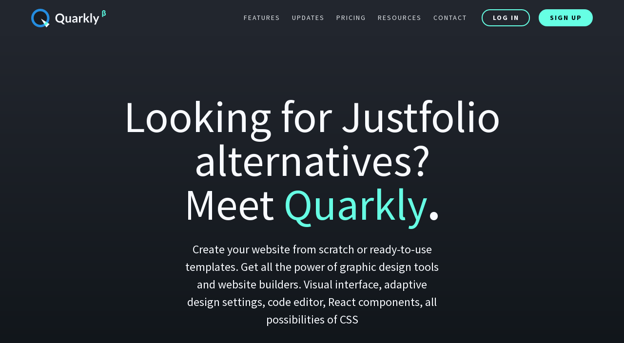

--- FILE ---
content_type: text/html
request_url: https://quarkly.io/clp/justfolio-alternatives/
body_size: 98141
content:
<!DOCTYPE html><html><head><meta charSet="utf-8"/><meta http-equiv="x-ua-compatible" content="ie=edge"/><meta name="viewport" content="width=device-width, initial-scale=1, shrink-to-fit=no"/><meta name="generator" content="Gatsby 3.15.0"/><title data-react-helmet="true">Looking for Justfolio alternatives? Meet Quarkly.</title><link data-react-helmet="true" rel="shortcut icon" href="https://test-upl.quarkly.io/5e60efa12db4d10024432a9f/images/favicon.png?v=2020-09-25T11:53:45.486Z" type="image/x-icon"/><link data-react-helmet="true" rel="apple-touch-icon" href="https://test-upl.quarkly.io/5e60efa12db4d10024432a9f/images/favicon-152w.png?v=2020-09-25T11:53:45.538Z"/><link data-react-helmet="true" rel="apple-touch-icon" sizes="76x76" href="https://test-upl.quarkly.io/5e60efa12db4d10024432a9f/images/favicon-152w.png?v=2020-09-25T11:53:45.538Z"/><link data-react-helmet="true" rel="apple-touch-icon" sizes="152x152" href="https://test-upl.quarkly.io/5e60efa12db4d10024432a9f/images/favicon-152w.png?v=2020-09-25T11:53:45.538Z"/><link data-react-helmet="true" rel="apple-touch-startup-image" href="https://test-upl.quarkly.io/5e60efa12db4d10024432a9f/images/favicon-152w.png?v=2020-09-25T11:53:45.538Z"/><meta data-react-helmet="true" name="description" content="Create your website from scratch or ready-to-use templates. Get all the power of graphic design tools and website builders. Visual interface, adaptive design settings, code editor, React components, all possibilities of CSS"/><meta data-react-helmet="true" property="og:title" content="Looking for Justfolio alternatives? Meet Quarkly."/><meta data-react-helmet="true" property="og:description" content="Create your website from scratch or ready-to-use templates. Get all the power of graphic design tools and website builders. Visual interface, adaptive design settings, code editor, React components, all possibilities of CSS"/><meta data-react-helmet="true" property="og:image" content="https://uploads.quarkly.io/landing/q-og-1200.png"/><meta data-react-helmet="true" name="msapplication-TileImage" content="https://test-upl.quarkly.io/5e60efa12db4d10024432a9f/images/favicon-270w.png?v=2020-09-25T11:53:45.477Z"/><style data-styled="" data-styled-version="5.2.0">.drUGpL{pointer-events:auto;display:none;background:var(--qtheme-color-darkL2);border-width:0px 0px 2px 0px;border-style:solid;border-color:var(--qtheme-color-darkL1);padding:18px 0px 18px 0px;width:100%;margin:0;}/*!sc*/
@media (max-width:992px){.drUGpL{border-width:0px;display:-webkit-box;display:-webkit-flex;display:-ms-flexbox;display:flex;}}/*!sc*/
.cCARnI{pointer-events:auto;display:-webkit-box;display:-webkit-flex;display:-ms-flexbox;display:flex;-webkit-flex-direction:column;-ms-flex-direction:column;flex-direction:column;width:var(--qtheme-cmp-section-width-default);max-width:var(--qtheme-cmp-section-maxWidth-default);min-width:var(--qtheme-cmp-section-minWidth-default);min-height:16px;margin:0 auto;}/*!sc*/
.glJubH{pointer-events:auto;display:-webkit-box;display:-webkit-flex;display:-ms-flexbox;display:flex;-webkit-box-pack:justify;-webkit-justify-content:space-between;-ms-flex-pack:justify;justify-content:space-between;-webkit-align-items:center;-webkit-box-align:center;-ms-flex-align:center;align-items:center;}/*!sc*/
.kVImRM{pointer-events:auto;display:none;-webkit-align-items:flex-start;-webkit-box-align:flex-start;-ms-flex-align:flex-start;align-items:flex-start;-webkit-box-pack:start;-webkit-justify-content:flex-start;-ms-flex-pack:start;justify-content:flex-start;margin:8px 0px 36px 0px;}/*!sc*/
.fwByhX{pointer-events:auto;display:-webkit-box;display:-webkit-flex;display:-ms-flexbox;display:flex;border-width:0px;background:var(--qtheme-color-darkL2);padding:18px 0;border-style:solid;border-color:var(--qtheme-color-darkL1);-webkit-flex:0 0 auto;-ms-flex:0 0 auto;flex:0 0 auto;width:100%;margin:0;}/*!sc*/
@media (max-width:992px){.fwByhX{display:none;}}/*!sc*/
.hnflHz{pointer-events:auto;display:-webkit-box;display:-webkit-flex;display:-ms-flexbox;display:flex;-webkit-box-pack:justify;-webkit-justify-content:space-between;-ms-flex-pack:justify;justify-content:space-between;-webkit-align-items:center;-webkit-box-align:center;-ms-flex-align:center;align-items:center;min-height:auto;}/*!sc*/
@media (max-width:992px){.hnflHz{-webkit-align-items:flex-start;-webkit-box-align:flex-start;-ms-flex-align:flex-start;align-items:flex-start;text-align:center;-webkit-flex-direction:column;-ms-flex-direction:column;flex-direction:column;}}/*!sc*/
.gfuQqx{pointer-events:auto;display:-webkit-box;display:-webkit-flex;display:-ms-flexbox;display:flex;-webkit-align-items:center;-webkit-box-align:center;-ms-flex-align:center;align-items:center;}/*!sc*/
@media (max-width:992px){.gfuQqx{-webkit-flex-direction:column;-ms-flex-direction:column;flex-direction:column;-webkit-box-pack:justify;-webkit-justify-content:space-between;-ms-flex-pack:justify;justify-content:space-between;-webkit-align-items:flex-start;-webkit-box-align:flex-start;-ms-flex-align:flex-start;align-items:flex-start;margin:12px 0px 12px 0px;width:100%;}}/*!sc*/
@media (max-width:768px){.gfuQqx{width:100%;-webkit-box-pack:justify;-webkit-justify-content:space-between;-ms-flex-pack:justify;justify-content:space-between;margin:12px 0px 0px 0px;}}/*!sc*/
@media (max-width:576px){.gfuQqx{width:100%;-webkit-flex-direction:column;-ms-flex-direction:column;flex-direction:column;-webkit-box-pack:center;-webkit-justify-content:center;-ms-flex-pack:center;justify-content:center;-webkit-align-items:flex-start;-webkit-box-align:flex-start;-ms-flex-align:flex-start;align-items:flex-start;margin:0px 0px 4px 0px;}}/*!sc*/
.kUvuJL{pointer-events:auto;}/*!sc*/
@media (max-width:992px){.kUvuJL{margin:12px 0px 0px 0px;display:-webkit-box;display:-webkit-flex;display:-ms-flexbox;display:flex;}}/*!sc*/
.bMjtwH{pointer-events:auto;display:-webkit-box;display:-webkit-flex;display:-ms-flexbox;display:flex;text-align:center;padding:100px 0 50px 0;background-image:linear-gradient(0deg,#0E1317 0%,#22262E 100%);width:100%;margin:0;}/*!sc*/
@media (max-width:992px){.bMjtwH{text-align:left;}}/*!sc*/
@media (max-width:768px){.bMjtwH{padding:40px 0 50px 0;text-align:left;}}/*!sc*/
@media (max-width:576px){.bMjtwH{padding:40px 0 50px 0;overflow-y:hidden;overflow-x:hidden;}}/*!sc*/
.hWaASn{pointer-events:auto;display:-webkit-box;display:-webkit-flex;display:-ms-flexbox;display:flex;text-align:left;background-color:var(--qtheme-color-darkL1);width:100%;margin:0;padding:24px 0;}/*!sc*/
@media (max-width:576px){.hWaASn{overflow-y:hidden;overflow-x:hidden;padding:50px 0 0px 0;}}/*!sc*/
.hIaHjm{pointer-events:auto;margin-top:96px;position:relative;height:0px;padding-bottom:56.25%;margin:24px 0px 18px 0px;border-radius:12px;box-shadow:0 10px 15px -3px rgba(0,0,0,0.3),0 4px 6px -2px rgba(0,0,0,0.1);background:var(--qtheme-color-darkL1) url(https://test-upl.quarkly.io/5e60efa12db4d10024432a9f/images/youtube-ph-promo-cover.png?v=2021-12-09T06:41:28.123Z) 0% 0%/cover no-repeat;width:100%;overflow-x:hidden;overflow-y:hidden;}/*!sc*/
@media (max-width:576px){.hIaHjm{margin-top:64px;margin:0px 0px 18px 0px;}}/*!sc*/
.bzMroG{pointer-events:auto;display:-webkit-box;display:-webkit-flex;display:-ms-flexbox;display:flex;font-weight:300;position:relative;padding-bottom:60px;padding:100px 0;background-color:var(--qtheme-color-darkL1);text-align:left;padding-top:60px;width:100%;margin:0;}/*!sc*/
@media (max-width:768px){.bzMroG{padding-top:60px;padding-bottom:60px;}}/*!sc*/
@media (max-width:576px){.bzMroG{overflow-y:hidden;overflow-x:hidden;padding:50px 0 50px 0;}}/*!sc*/
.fvSdpt{pointer-events:auto;display:grid;grid-gap:12px;grid-template-columns:repeat(6,1fr);}/*!sc*/
@media (max-width:992px){.fvSdpt{grid-template-columns:repeat(2,1fr);}}/*!sc*/
.bHSJfI{pointer-events:auto;height:640px;width:auto;max-width:none;-webkit-perspective:1200px;-moz-perspective:1200px;-ms-perspective:1200px;perspective:1200px;position:relative;border-radius:12px;-webkit-flex-direction:column;-ms-flex-direction:column;flex-direction:column;grid-column:1/3;display:-webkit-box;display:-webkit-flex;display:-ms-flexbox;display:flex;}/*!sc*/
@media (max-width:1200px){.bHSJfI{grid-column:1/3;height:520px;}}/*!sc*/
@media (max-width:992px){.bHSJfI{grid-column:1/3;}}/*!sc*/
@media (max-width:768px){.bHSJfI{width:100%;grid-column:1/3;}}/*!sc*/
@media (max-width:576px){.bHSJfI{height:420px;}}/*!sc*/
.iKxilV{pointer-events:auto;-webkit-transition:-webkit-transform 300ms ease-in-out;-webkit-transition:transform 300ms ease-in-out;transition:transform 300ms ease-in-out;width:100%;min-width:0;min-height:0;-webkit-transform-style:preserve-3d;-ms-transform-style:preserve-3d;transform-style:preserve-3d;position:relative;border-radius:12px;height:100%;}/*!sc*/
.dboQos{pointer-events:auto;top:0;left:0;width:100%;height:100%;-webkit-backface-visibility:hidden;backface-visibility:hidden;position:absolute;display:-webkit-box;display:-webkit-flex;display:-ms-flexbox;display:flex;-webkit-flex-direction:column;-ms-flex-direction:column;flex-direction:column;padding:54px 36px 36px 36px;background:var(--qtheme-color-darkL2);border-radius:12px;}/*!sc*/
@media (max-width:576px){.dboQos{padding:54px 36px 16px 36px;}}/*!sc*/
.eNsakG{pointer-events:auto;top:0;left:0;width:100%;height:100%;-webkit-backface-visibility:hidden;backface-visibility:hidden;position:absolute;display:-webkit-box;display:-webkit-flex;display:-ms-flexbox;display:flex;-webkit-flex-direction:column;-ms-flex-direction:column;flex-direction:column;padding:54px 36px 36px 36px;background:var(--qtheme-color-darkL1);box-sizing:border-box;border-width:2px;border-style:solid;border-color:var(--qtheme-color-darkL2);border-radius:12px;-webkit-align-items:flex-start;-webkit-box-align:flex-start;-ms-flex-align:flex-start;align-items:flex-start;-webkit-box-pack:end;-webkit-justify-content:flex-end;-ms-flex-pack:end;justify-content:flex-end;-webkit-transform:rotateY(180deg);-ms-transform:rotateY(180deg);transform:rotateY(180deg);}/*!sc*/
.jLICCy{pointer-events:auto;height:640px;width:auto;max-width:none;-webkit-perspective:1200px;-moz-perspective:1200px;-ms-perspective:1200px;perspective:1200px;position:relative;border-radius:12px;-webkit-flex-direction:column;-ms-flex-direction:column;flex-direction:column;grid-column:3/7;display:-webkit-box;display:-webkit-flex;display:-ms-flexbox;display:flex;}/*!sc*/
@media (max-width:1200px){.jLICCy{grid-column:3/7;height:520px;}}/*!sc*/
@media (max-width:992px){.jLICCy{grid-column:1/3;}}/*!sc*/
@media (max-width:768px){.jLICCy{width:100%;grid-column:1/3;}}/*!sc*/
@media (max-width:576px){.jLICCy{max-height:320px;}}/*!sc*/
.cdWzgc{pointer-events:auto;top:0;left:0;width:100%;height:100%;-webkit-backface-visibility:hidden;backface-visibility:hidden;position:absolute;display:-webkit-box;display:-webkit-flex;display:-ms-flexbox;display:flex;-webkit-flex-direction:column;-ms-flex-direction:column;flex-direction:column;padding:0px 0px 36px 0px;background:var(--qtheme-color-darkL2);border-radius:12px;}/*!sc*/
@media (max-width:576px){.cdWzgc{padding:0px 0px 16px 0px;}}/*!sc*/
.jmtwmM{pointer-events:auto;height:640px;width:auto;max-width:none;-webkit-perspective:1200px;-moz-perspective:1200px;-ms-perspective:1200px;perspective:1200px;position:relative;border-radius:12px;-webkit-flex-direction:column;-ms-flex-direction:column;flex-direction:column;grid-column:1/4;display:-webkit-box;display:-webkit-flex;display:-ms-flexbox;display:flex;}/*!sc*/
@media (max-width:1200px){.jmtwmM{grid-column:1/4;height:520px;}}/*!sc*/
@media (max-width:992px){.jmtwmM{grid-column:1/3;}}/*!sc*/
@media (max-width:768px){.jmtwmM{width:100%;grid-column:1/3;}}/*!sc*/
@media (max-width:576px){.jmtwmM{height:420px;}}/*!sc*/
.dseWee{pointer-events:auto;overflow:hidden;position:relative;margin:0px 0px 24px 0px;}/*!sc*/
@media (max-width:576px){.dseWee{height:326px;}}/*!sc*/
.kIZmUE{pointer-events:auto;height:640px;width:auto;max-width:none;-webkit-perspective:1200px;-moz-perspective:1200px;-ms-perspective:1200px;perspective:1200px;position:relative;border-radius:12px;-webkit-flex-direction:column;-ms-flex-direction:column;flex-direction:column;grid-column:4/7;display:-webkit-box;display:-webkit-flex;display:-ms-flexbox;display:flex;}/*!sc*/
@media (max-width:1200px){.kIZmUE{grid-column:4/7;height:520px;}}/*!sc*/
@media (max-width:992px){.kIZmUE{grid-column:1/3;}}/*!sc*/
@media (max-width:768px){.kIZmUE{width:100%;grid-column:1/3;}}/*!sc*/
@media (max-width:576px){.kIZmUE{height:420px;}}/*!sc*/
.hWWVNo{pointer-events:auto;height:100%;display:-webkit-box;display:-webkit-flex;display:-ms-flexbox;display:flex;-webkit-flex-direction:column;-ms-flex-direction:column;flex-direction:column;-webkit-align-items:center;-webkit-box-align:center;-ms-flex-align:center;align-items:center;-webkit-box-pack:center;-webkit-justify-content:center;-ms-flex-pack:center;justify-content:center;margin:0px 0px 36px 0px;}/*!sc*/
@media (max-width:576px){.hWWVNo{height:auto;margin:auto 0px 36px 0px;-webkit-transform:scale(0.65);-ms-transform:scale(0.65);transform:scale(0.65);}}/*!sc*/
.ecUbhc{pointer-events:auto;height:100%;margin:0px 0px 24px 0px;display:-webkit-box;display:-webkit-flex;display:-ms-flexbox;display:flex;-webkit-align-items:center;-webkit-box-align:center;-ms-flex-align:center;align-items:center;-webkit-box-pack:center;-webkit-justify-content:center;-ms-flex-pack:center;justify-content:center;}/*!sc*/
.garsJA{pointer-events:auto;height:640px;width:auto;max-width:none;-webkit-perspective:1200px;-moz-perspective:1200px;-ms-perspective:1200px;perspective:1200px;position:relative;border-radius:12px;-webkit-flex-direction:column;-ms-flex-direction:column;flex-direction:column;grid-column:3/7;display:-webkit-box;display:-webkit-flex;display:-ms-flexbox;display:flex;}/*!sc*/
@media (max-width:1200px){.garsJA{grid-column:3/7;height:520px;}}/*!sc*/
@media (max-width:992px){.garsJA{grid-column:1/3;}}/*!sc*/
@media (max-width:768px){.garsJA{width:100%;grid-column:1/3;}}/*!sc*/
@media (max-width:576px){.garsJA{height:420px;}}/*!sc*/
.gbgwNP{pointer-events:auto;position:relative;margin-bottom:24px;overflow:hidden;}/*!sc*/
.gCAwDI{pointer-events:auto;margin:calc(12px * -0.5);grid-column:1/7;display:-webkit-box;display:-webkit-flex;display:-ms-flexbox;display:flex;-webkit-flex-wrap:wrap;-ms-flex-wrap:wrap;flex-wrap:wrap;}/*!sc*/
@media (max-width:992px){.gCAwDI{grid-column:1/3;}}/*!sc*/
.ePgBEx{pointer-events:auto;width:50%;box-sizing:border-box;padding:calc(12px / 2);}/*!sc*/
@media (max-width:992px){.ePgBEx{width:50%;}}/*!sc*/
@media (max-width:768px){.ePgBEx{width:50%;}}/*!sc*/
@media (max-width:576px){.ePgBEx{width:100%;}}/*!sc*/
.bLPCpt{pointer-events:auto;box-sizing:border-box;min-height:100%;display:-webkit-box;display:-webkit-flex;display:-ms-flexbox;display:flex;-webkit-flex:1 1 auto;-ms-flex:1 1 auto;flex:1 1 auto;-webkit-flex-direction:column;-ms-flex-direction:column;flex-direction:column;padding:0px;background-color:var(--qtheme-color-darkL2);border-radius:12px;}/*!sc*/
.kHlXwm{pointer-events:auto;width:33.33%;box-sizing:border-box;padding:calc(12px / 2);}/*!sc*/
@media (max-width:992px){.kHlXwm{width:50%;}}/*!sc*/
@media (max-width:768px){.kHlXwm{width:50%;}}/*!sc*/
@media (max-width:576px){.kHlXwm{width:100%;}}/*!sc*/
.dRxLPz{pointer-events:auto;width:25%;box-sizing:border-box;padding:calc(12px / 2);}/*!sc*/
@media (max-width:992px){.dRxLPz{width:50%;}}/*!sc*/
@media (max-width:768px){.dRxLPz{width:50%;}}/*!sc*/
@media (max-width:576px){.dRxLPz{width:100%;}}/*!sc*/
.bqxiBb{pointer-events:auto;width:25%;box-sizing:border-box;padding:calc(12px / 2);}/*!sc*/
@media (max-width:992px){.bqxiBb{width:100%;}}/*!sc*/
@media (max-width:768px){.bqxiBb{width:100%;}}/*!sc*/
@media (max-width:576px){.bqxiBb{width:100%;}}/*!sc*/
.drUCUW{pointer-events:auto;display:-webkit-box;display:-webkit-flex;display:-ms-flexbox;display:flex;font-weight:300;position:relative;padding-bottom:60px;text-align:left;padding:100px 0;background-color:var(--qtheme-color-darkL1);padding-top:60px;width:100%;margin:0;}/*!sc*/
@media (max-width:768px){.drUCUW{padding-bottom:50px;padding-top:50px;}}/*!sc*/
@media (max-width:576px){.drUCUW{overflow-y:hidden;overflow-x:hidden;padding:50px 0 50px 0;}}/*!sc*/
.krdDXo{pointer-events:auto;display:grid;grid-gap:12px;grid-template-columns:repeat(6,1fr);}/*!sc*/
.jXyvtQ{pointer-events:auto;height:640px;width:auto;max-width:none;-webkit-perspective:1200px;-moz-perspective:1200px;-ms-perspective:1200px;perspective:1200px;position:relative;border-radius:12px;-webkit-flex-direction:column;-ms-flex-direction:column;flex-direction:column;grid-column:1/7;display:-webkit-box;display:-webkit-flex;display:-ms-flexbox;display:flex;}/*!sc*/
@media (max-width:1200px){.jXyvtQ{grid-column:1/7;height:520px;}}/*!sc*/
@media (max-width:992px){.jXyvtQ{grid-column:1/7;}}/*!sc*/
@media (max-width:768px){.jXyvtQ{width:100%;grid-column:1/7;}}/*!sc*/
@media (max-width:576px){.jXyvtQ{height:420px;}}/*!sc*/
.eSOYOq{pointer-events:auto;display:-webkit-box;display:-webkit-flex;display:-ms-flexbox;display:flex;box-sizing:border-box;border-radius:12px 12px 0 0;overflow:hidden;margin-bottom:24px;}/*!sc*/
@media (max-width:768px){.eSOYOq{-webkit-flex-direction:column;-ms-flex-direction:column;flex-direction:column;}}/*!sc*/
@media (max-width:576px){.eSOYOq{max-height:390px;}}/*!sc*/
.jhUlyP{pointer-events:auto;margin-right:16px;width:50%;height:400px;background-repeat:no-repeat;background-size:contain;background:linear-gradient(180deg,transparent 73.3%,var(--qtheme-color-darkL2) 99%) 0 0 no-repeat,rgba(0,0,0,0) url(https://uploads.quarkly.io/landing/own-component-code.png) 0% 0% /cover no-repeat scroll padding-box;border-radius:0px;position:relative;}/*!sc*/
@media (max-width:768px){.jhUlyP{width:100%;}}/*!sc*/
.eWVtnX{pointer-events:auto;margin-left:16px;font:100 120px/1 var(--qtheme-fontFamily-googleSourceSansPro);padding:7% 0px 0px 0px;-webkit-flex-wrap:wrap;-ms-flex-wrap:wrap;flex-wrap:wrap;-webkit-align-items:flex-start;-webkit-box-align:flex-start;-ms-flex-align:flex-start;align-items:flex-start;-webkit-box-pack:start;-webkit-justify-content:flex-start;-ms-flex-pack:start;justify-content:flex-start;width:50%;display:block;color:var(--qtheme-color-secondary);overflow-x:hidden;overflow-y:hidden;}/*!sc*/
@media (max-width:1200px){.eWVtnX{font:100 120px/1 var(--qtheme-fontFamily-googleSourceSansPro);}}/*!sc*/
@media (max-width:768px){.eWVtnX{width:auto;display:block;padding:0px 0px 0px 0px;margin:0px 0px 0px 0px;height:250px;}}/*!sc*/
@media (max-width:576px){.eWVtnX{min-height:180px;}}/*!sc*/
.djyCED{pointer-events:auto;height:640px;width:auto;max-width:none;-webkit-perspective:1200px;-moz-perspective:1200px;-ms-perspective:1200px;perspective:1200px;position:relative;border-radius:12px;-webkit-flex-direction:column;-ms-flex-direction:column;flex-direction:column;grid-column:1/4;display:-webkit-box;display:-webkit-flex;display:-ms-flexbox;display:flex;}/*!sc*/
@media (max-width:1200px){.djyCED{grid-column:1/4;height:520px;}}/*!sc*/
@media (max-width:992px){.djyCED{grid-column:1/4;}}/*!sc*/
@media (max-width:768px){.djyCED{width:100%;grid-column:1/7;}}/*!sc*/
@media (max-width:576px){.djyCED{height:420px;}}/*!sc*/
.iASuYh{pointer-events:auto;width:335px;max-width:100%;max-height:100%;height:335px;margin-bottom:36px;background:rgba(0,0,0,0) url(https://test-upl.quarkly.io/5e60efa12db4d10024432a9f/images/react-logo.svg?v=2022-05-13T09:30:04.425Z) center/contain no-repeat scroll padding-box;position:relative;}/*!sc*/
@media (max-width:768px){.iASuYh{margin-right:auto;}}/*!sc*/
@media (max-width:576px){.iASuYh{padding:0px 0px 81% 0px;height:235px;}}/*!sc*/
.dRDswB{pointer-events:auto;height:640px;width:auto;max-width:none;-webkit-perspective:1200px;-moz-perspective:1200px;-ms-perspective:1200px;perspective:1200px;position:relative;border-radius:12px;-webkit-flex-direction:column;-ms-flex-direction:column;flex-direction:column;grid-column:4/7;display:-webkit-box;display:-webkit-flex;display:-ms-flexbox;display:flex;}/*!sc*/
@media (max-width:1200px){.dRDswB{grid-column:4/7;height:520px;}}/*!sc*/
@media (max-width:992px){.dRDswB{grid-column:4/7;}}/*!sc*/
@media (max-width:768px){.dRDswB{width:100%;grid-column:1/7;}}/*!sc*/
@media (max-width:576px){.dRDswB{height:420px;}}/*!sc*/
.eZVGpS{pointer-events:auto;height:335px;margin-bottom:36px;background:rgba(0,0,0,0) url(https://uploads.quarkly.io/landing/npm-community.svg) 0% 0% /contain no-repeat scroll padding-box;}/*!sc*/
@media (max-width:576px){.eZVGpS{padding:0px 0px 0px 0px;width:220px;min-height:none;height:220px;}}/*!sc*/
.fbGalA{pointer-events:auto;height:640px;width:auto;max-width:none;-webkit-perspective:1200px;-moz-perspective:1200px;-ms-perspective:1200px;perspective:1200px;position:relative;border-radius:12px;-webkit-flex-direction:column;-ms-flex-direction:column;flex-direction:column;grid-column:1/3;display:-webkit-box;display:-webkit-flex;display:-ms-flexbox;display:flex;}/*!sc*/
@media (max-width:1200px){.fbGalA{grid-column:1/3;height:520px;}}/*!sc*/
@media (max-width:992px){.fbGalA{grid-column:1/7;}}/*!sc*/
@media (max-width:768px){.fbGalA{width:100%;grid-column:1/7;}}/*!sc*/
@media (max-width:576px){.fbGalA{height:420px;}}/*!sc*/
.kRWWAn{pointer-events:auto;height:640px;width:auto;max-width:none;-webkit-perspective:1200px;-moz-perspective:1200px;-ms-perspective:1200px;perspective:1200px;position:relative;border-radius:12px;-webkit-flex-direction:column;-ms-flex-direction:column;flex-direction:column;grid-column:3/5;display:-webkit-box;display:-webkit-flex;display:-ms-flexbox;display:flex;}/*!sc*/
@media (max-width:1200px){.kRWWAn{grid-column:3/5;height:520px;}}/*!sc*/
@media (max-width:992px){.kRWWAn{grid-column:1/4;}}/*!sc*/
@media (max-width:768px){.kRWWAn{width:100%;grid-column:1/7;}}/*!sc*/
@media (max-width:576px){.kRWWAn{height:420px;}}/*!sc*/
.eistig{pointer-events:auto;height:335px;margin-bottom:36px;background:rgba(0,0,0,0) url(https://test-upl.quarkly.io/5e60efa12db4d10024432a9f/images/export-options.png?v=2022-05-13T09:28:02.341Z) 0% 0% /contain no-repeat scroll padding-box;}/*!sc*/
@media (max-width:576px){.eistig{padding:0px 0px 0px 0px;background:rgba(0,0,0,0) url(https://test-upl.quarkly.io/5e60efa12db4d10024432a9f/images/export-options.png?v=2022-05-13T09:28:02.341Z) center/contain no-repeat scroll padding-box;max-height:300px;max-width:300px;}}/*!sc*/
.dThRQB{pointer-events:auto;height:640px;width:auto;max-width:none;-webkit-perspective:1200px;-moz-perspective:1200px;-ms-perspective:1200px;perspective:1200px;position:relative;border-radius:12px;-webkit-flex-direction:column;-ms-flex-direction:column;flex-direction:column;grid-column:5/7;display:-webkit-box;display:-webkit-flex;display:-ms-flexbox;display:flex;}/*!sc*/
@media (max-width:1200px){.dThRQB{grid-column:5/7;height:520px;}}/*!sc*/
@media (max-width:992px){.dThRQB{grid-column:4/7;}}/*!sc*/
@media (max-width:768px){.dThRQB{width:100%;grid-column:1/7;}}/*!sc*/
@media (max-width:576px){.dThRQB{height:420px;}}/*!sc*/
.jLMMnX{pointer-events:auto;border-radius:12px 12px 0 0;background-repeat:no-repeat;background-size:contain;background:linear-gradient(180deg,transparent 73.3%,var(--qtheme-color-darkL2) 99%) 0 0 no-repeat,rgba(0,0,0,0) url(https://test-upl.quarkly.io/5e60efa12db4d10024432a9f/images/for-developer-code-editor.svg?v=2020-11-04T21:01:48.160Z) 0% 0% /cover no-repeat scroll padding-box;position:relative;height:400px;}/*!sc*/
@media (max-width:992px){.jLMMnX{background:rgba(0,0,0,0) url(https://uploads.quarkly.io/landing/for-webmasters-code-editor.jpg) 0% 0% /cover no-repeat scroll padding-box;height:412px;}}/*!sc*/
@media (max-width:576px){.jLMMnX{height:320px;}}/*!sc*/
.ggCCxP{pointer-events:auto;margin:calc(12px * -0.5);grid-column:1/7;display:-webkit-box;display:-webkit-flex;display:-ms-flexbox;display:flex;-webkit-flex-wrap:wrap;-ms-flex-wrap:wrap;flex-wrap:wrap;}/*!sc*/
.jdIEDc{pointer-events:auto;display:-webkit-box;display:-webkit-flex;display:-ms-flexbox;display:flex;padding:100px 0;background-color:var(--qtheme-color-darkL1);position:relative;padding-bottom:120px;padding-top:60px;width:100%;margin:0;}/*!sc*/
@media (max-width:768px){.jdIEDc{padding-top:60px;padding-bottom:60px;}}/*!sc*/
@media (max-width:576px){.jdIEDc{overflow-y:hidden;overflow-x:hidden;}}/*!sc*/
.bhTOSb{pointer-events:auto;height:640px;width:auto;max-width:none;-webkit-perspective:1200px;-moz-perspective:1200px;-ms-perspective:1200px;perspective:1200px;position:relative;border-radius:12px;-webkit-flex-direction:column;-ms-flex-direction:column;flex-direction:column;grid-column:1/7;display:-webkit-box;display:-webkit-flex;display:-ms-flexbox;display:flex;}/*!sc*/
@media (max-width:1200px){.bhTOSb{grid-column:1/7;height:520px;}}/*!sc*/
@media (max-width:992px){.bhTOSb{grid-column:1/3;}}/*!sc*/
@media (max-width:768px){.bhTOSb{width:100%;grid-column:1/3;}}/*!sc*/
@media (max-width:576px){.bhTOSb{height:320px;}}/*!sc*/
.bujCpA{pointer-events:auto;margin:calc(12px * -0.5);grid-column:1 /7;display:-webkit-box;display:-webkit-flex;display:-ms-flexbox;display:flex;-webkit-flex-wrap:wrap;-ms-flex-wrap:wrap;flex-wrap:wrap;}/*!sc*/
@media (max-width:992px){.bujCpA{grid-column:1/3;}}/*!sc*/
.fPrFvE{pointer-events:auto;display:-webkit-box;display:-webkit-flex;display:-ms-flexbox;display:flex;text-align:center;padding:100px 0 100px 0;background-color:var(--qtheme-color-light);position:relative;background:var(--qtheme-color-darkL2);width:100%;margin:0;}/*!sc*/
@media (max-width:576px){.fPrFvE{padding-bottom:60px;text-align:left;padding-top:60px;overflow-y:hidden;overflow-x:hidden;}}/*!sc*/
.ckDQea{pointer-events:auto;display:-webkit-box;display:-webkit-flex;display:-ms-flexbox;display:flex;text-align:center;padding:100px 0 100px 0;background-color:var(--qtheme-color-light);position:relative;background:var(--qtheme-color-darkL1);width:100%;margin:0;}/*!sc*/
@media (max-width:576px){.ckDQea{padding-top:60px;padding-bottom:60px;text-align:left;}}/*!sc*/
.ghhyoS{pointer-events:auto;display:-webkit-box;display:-webkit-flex;display:-ms-flexbox;display:flex;-webkit-flex-direction:column;-ms-flex-direction:column;flex-direction:column;width:var(--qtheme-cmp-section-width-default);max-width:var(--qtheme-cmp-section-maxWidth-default);min-width:var(--qtheme-cmp-section-minWidth-default);min-height:16px;margin:0 auto;-webkit-flex:0 0 auto;-ms-flex:0 0 auto;flex:0 0 auto;-webkit-align-items:center;-webkit-box-align:center;-ms-flex-align:center;align-items:center;}/*!sc*/
@media (max-width:576px){.ghhyoS{-webkit-align-items:flex-start;-webkit-box-align:flex-start;-ms-flex-align:flex-start;align-items:flex-start;}}/*!sc*/
.gXLruN{pointer-events:auto;min-width:100px;display:-webkit-box;display:-webkit-flex;display:-ms-flexbox;display:flex;}/*!sc*/
@media (max-width:576px){.gXLruN{-webkit-flex-direction:column;-ms-flex-direction:column;flex-direction:column;-webkit-align-items:flex-start;-webkit-box-align:flex-start;-ms-flex-align:flex-start;align-items:flex-start;}}/*!sc*/
.dpfEwr{pointer-events:auto;display:-webkit-box;display:-webkit-flex;display:-ms-flexbox;display:flex;padding:48px 0 48px 0;background:var(--qtheme-color-darkL2);width:100%;margin:0;}/*!sc*/
.drIFqA{pointer-events:auto;display:grid;-webkit-flex-direction:column;-ms-flex-direction:column;flex-direction:column;width:var(--qtheme-cmp-section-width-default);max-width:var(--qtheme-cmp-section-maxWidth-default);min-width:var(--qtheme-cmp-section-minWidth-default);min-height:16px;margin:0 auto;grid-template-columns:1fr 1fr 1fr 1fr;}/*!sc*/
@media (max-width:1200px){.drIFqA{grid-template-columns:1fr 1fr;}}/*!sc*/
@media (max-width:768px){.drIFqA{grid-template-columns:1fr;}}/*!sc*/
.dZVPTg{pointer-events:auto;grid-column:4 / 5;display:-webkit-box;display:-webkit-flex;display:-ms-flexbox;display:flex;-webkit-box-pack:end;-webkit-justify-content:flex-end;-ms-flex-pack:end;justify-content:flex-end;}/*!sc*/
@media (max-width:1200px){.dZVPTg{grid-column:2 / 3;}}/*!sc*/
@media (max-width:992px){.dZVPTg{grid-column:1 / 4;-webkit-box-pack:start;-webkit-justify-content:flex-start;-ms-flex-pack:start;justify-content:flex-start;}}/*!sc*/
@media (max-width:768px){.dZVPTg{grid-column:1 / 2;-webkit-box-pack:start;-webkit-justify-content:flex-start;-ms-flex-pack:start;justify-content:flex-start;-webkit-flex-direction:column;-ms-flex-direction:column;flex-direction:column;-webkit-align-items:flex-start;-webkit-box-align:flex-start;-ms-flex-align:flex-start;align-items:flex-start;}}/*!sc*/
.fpQyAj{pointer-events:auto;margin:0px 0px 0px 0px;display:-webkit-box;display:-webkit-flex;display:-ms-flexbox;display:flex;-webkit-align-items:center;-webkit-box-align:center;-ms-flex-align:center;align-items:center;-webkit-box-pack:center;-webkit-justify-content:center;-ms-flex-pack:center;justify-content:center;}/*!sc*/
@media (max-width:992px){.fpQyAj{margin:0px 0px 0px -8px;}}/*!sc*/
@media (max-width:768px){.fpQyAj{margin:12px 0px 0px -12px;-webkit-box-pack:start;-webkit-justify-content:flex-start;-ms-flex-pack:start;justify-content:flex-start;}}/*!sc*/
@media (max-width:576px){.fpQyAj{-webkit-box-pack:start;-webkit-justify-content:flex-start;-ms-flex-pack:start;justify-content:flex-start;-webkit-flex:0 1 auto;-ms-flex:0 1 auto;flex:0 1 auto;margin:12px 0px 0px -12px;}}/*!sc*/
.eRxXOF{pointer-events:auto;display:none;background:var(--qtheme-color-darkL2);height:32px;}/*!sc*/
@media (max-width:576px){.eRxXOF{height:48px;}}/*!sc*/
data-styled.g1[id="sc-bdnylx"]{content:"drUGpL,cCARnI,glJubH,kVImRM,fwByhX,hnflHz,gfuQqx,kUvuJL,bMjtwH,hWaASn,hIaHjm,bzMroG,fvSdpt,bHSJfI,iKxilV,dboQos,eNsakG,jLICCy,cdWzgc,jmtwmM,dseWee,kIZmUE,hWWVNo,ecUbhc,garsJA,gbgwNP,gCAwDI,ePgBEx,bLPCpt,kHlXwm,dRxLPz,bqxiBb,drUCUW,krdDXo,jXyvtQ,eSOYOq,jhUlyP,eWVtnX,djyCED,iASuYh,dRDswB,eZVGpS,fbGalA,kRWWAn,eistig,dThRQB,jLMMnX,ggCCxP,jdIEDc,bhTOSb,bujCpA,fPrFvE,ckDQea,ghhyoS,gXLruN,dpfEwr,drIFqA,dZVPTg,fpQyAj,eRxXOF,"}/*!sc*/
.PRgoJ{margin-top:16px;margin-bottom:16px;min-width:8px;min-height:8px;overflow-wrap:normal;word-break:normal;white-space:normal;text-indent:0;text-overflow:clip;-webkit-hyphens:manual;-moz-hyphens:manual;-ms-hyphens:manual;hyphens:manual;-webkit-user-select:auto;-moz-user-select:auto;-ms-user-select:auto;user-select:auto;pointer-events:auto;font:var(--qtheme-font-h1);margin:20px 0 30px 0;color:var(--qtheme-color-light);}/*!sc*/
@media (max-width:992px){.PRgoJ{text-align:left;}}/*!sc*/
@media (max-width:576px){.PRgoJ{font:var(--qtheme-font-h2Sm);}}/*!sc*/
.dVZztO{margin-top:16px;margin-bottom:16px;min-width:8px;min-height:8px;overflow-wrap:normal;word-break:normal;white-space:normal;text-indent:0;text-overflow:clip;-webkit-hyphens:manual;-moz-hyphens:manual;-ms-hyphens:manual;hyphens:manual;-webkit-user-select:auto;-moz-user-select:auto;-ms-user-select:auto;user-select:auto;pointer-events:auto;font:normal 400 24px/1.5 var(--qtheme-fontFamily-googleSourceSansPro);margin:0 auto 48px auto;color:var(--qtheme-color-light);max-width:530px;}/*!sc*/
@media (max-width:992px){.dVZztO{text-align:left;margin-left:0px;}}/*!sc*/
@media (max-width:576px){.dVZztO{margin:0 auto 32px 0px;font:var(--qtheme-font-baseSm);}}/*!sc*/
.kYZvRl{margin-top:16px;margin-bottom:16px;min-width:8px;min-height:8px;overflow-wrap:normal;word-break:normal;white-space:normal;text-indent:0;text-overflow:clip;-webkit-hyphens:manual;-moz-hyphens:manual;-ms-hyphens:manual;hyphens:manual;-webkit-user-select:auto;-moz-user-select:auto;-ms-user-select:auto;user-select:auto;pointer-events:auto;font:var(--qtheme-font-capture);color:var(--qtheme-color-compliment);text-transform:uppercase;-webkit-letter-spacing:4px;-moz-letter-spacing:4px;-ms-letter-spacing:4px;letter-spacing:4px;display:inline-block;}/*!sc*/
@media (max-width:576px){.kYZvRl{font:var(--qtheme-font-captureSm);}}/*!sc*/
.eTcOnb{margin-top:16px;margin-bottom:16px;min-width:8px;min-height:8px;overflow-wrap:normal;word-break:normal;white-space:normal;text-indent:0;text-overflow:clip;-webkit-hyphens:manual;-moz-hyphens:manual;-ms-hyphens:manual;hyphens:manual;-webkit-user-select:auto;-moz-user-select:auto;-ms-user-select:auto;user-select:auto;pointer-events:auto;font:var(--qtheme-font-h2);margin:4px 0 48px 0;color:var(--qtheme-color-light);}/*!sc*/
@media (max-width:576px){.eTcOnb{font:var(--qtheme-font-h3);}}/*!sc*/
.eeBaPW{margin-top:16px;margin-bottom:16px;min-width:8px;min-height:8px;overflow-wrap:normal;word-break:normal;white-space:normal;text-indent:0;text-overflow:clip;-webkit-hyphens:manual;-moz-hyphens:manual;-ms-hyphens:manual;hyphens:manual;-webkit-user-select:auto;-moz-user-select:auto;-ms-user-select:auto;user-select:auto;pointer-events:auto;font:var(--qtheme-font-lead);color:var(--qtheme-color-light);margin:auto 0px 0px 0px;}/*!sc*/
@media (max-width:992px){.eeBaPW{min-height:40px;}}/*!sc*/
@media (max-width:576px){.eeBaPW{margin-bottom:24px;font:var(--qtheme-font-baseSm);min-height:30px;}}/*!sc*/
.eBGuPL{margin-top:16px;margin-bottom:16px;min-width:8px;min-height:8px;overflow-wrap:normal;word-break:normal;white-space:normal;text-indent:0;text-overflow:clip;-webkit-hyphens:manual;-moz-hyphens:manual;-ms-hyphens:manual;hyphens:manual;-webkit-user-select:auto;-moz-user-select:auto;-ms-user-select:auto;user-select:auto;pointer-events:auto;font:var(--qtheme-font-lead);color:var(--qtheme-color-light);margin:0px 0px 64px 0px;}/*!sc*/
@media (max-width:576px){.eBGuPL{margin-bottom:24px;margin:0px 0px 64px 0px;}}/*!sc*/
.iSRQDm{margin-top:16px;margin-bottom:16px;min-width:8px;min-height:8px;overflow-wrap:normal;word-break:normal;white-space:normal;text-indent:0;text-overflow:clip;-webkit-hyphens:manual;-moz-hyphens:manual;-ms-hyphens:manual;hyphens:manual;-webkit-user-select:auto;-moz-user-select:auto;-ms-user-select:auto;user-select:auto;pointer-events:auto;font:var(--qtheme-font-lead);color:var(--qtheme-color-light);margin:auto 36px 0px 36px;}/*!sc*/
@media (max-width:992px){.iSRQDm{min-height:40px;}}/*!sc*/
@media (max-width:576px){.iSRQDm{margin-bottom:24px;margin:auto 96px 24px 36px;font:var(--qtheme-font-baseSm);min-height:30px;}}/*!sc*/
.HvRAS{margin-top:16px;margin-bottom:16px;min-width:8px;min-height:8px;overflow-wrap:normal;word-break:normal;white-space:normal;text-indent:0;text-overflow:clip;-webkit-hyphens:manual;-moz-hyphens:manual;-ms-hyphens:manual;hyphens:manual;-webkit-user-select:auto;-moz-user-select:auto;-ms-user-select:auto;user-select:auto;pointer-events:auto;font:var(--qtheme-font-lead);color:var(--qtheme-color-light);margin:auto 36px 0px 36px;}/*!sc*/
@media (max-width:992px){.HvRAS{min-height:40px;}}/*!sc*/
@media (max-width:576px){.HvRAS{margin-bottom:24px;font:var(--qtheme-font-baseSm);min-height:30px;}}/*!sc*/
.gxwJWW{margin-top:16px;margin-bottom:16px;min-width:8px;min-height:8px;overflow-wrap:normal;word-break:normal;white-space:normal;text-indent:0;text-overflow:clip;-webkit-hyphens:manual;-moz-hyphens:manual;-ms-hyphens:manual;hyphens:manual;-webkit-user-select:auto;-moz-user-select:auto;-ms-user-select:auto;user-select:auto;pointer-events:auto;color:var(--qtheme-color-light);margin:16px 36px 0px 36px;cursor:default;font:var(--qtheme-font-capture);}/*!sc*/
@media (max-width:576px){.gxwJWW{font:var(--qtheme-font-baseSm);margin:16px 36px 0px 18px;}}/*!sc*/
.iSHULg{margin-top:16px;margin-bottom:16px;min-width:8px;min-height:8px;overflow-wrap:normal;word-break:normal;white-space:normal;text-indent:0;text-overflow:clip;-webkit-hyphens:manual;-moz-hyphens:manual;-ms-hyphens:manual;hyphens:manual;-webkit-user-select:auto;-moz-user-select:auto;-ms-user-select:auto;user-select:auto;pointer-events:auto;color:var(--qtheme-color-greyL2);margin:0px 36px 48px 36px;cursor:default;font:var(--qtheme-font-capture);word-wrap:break-word;}/*!sc*/
@media (max-width:576px){.iSHULg{font:var(--qtheme-font-baseSm);margin:0px 36px 36px 18px;}}/*!sc*/
.dlhlCx{margin-top:16px;margin-bottom:16px;min-width:8px;min-height:8px;overflow-wrap:normal;word-break:normal;white-space:normal;text-indent:0;text-overflow:clip;-webkit-hyphens:manual;-moz-hyphens:manual;-ms-hyphens:manual;hyphens:manual;-webkit-user-select:auto;-moz-user-select:auto;-ms-user-select:auto;user-select:auto;pointer-events:auto;-webkit-letter-spacing:4px;-moz-letter-spacing:4px;-ms-letter-spacing:4px;letter-spacing:4px;display:inline-block;font:var(--qtheme-font-capture);color:var(--qtheme-color-compliment);text-transform:uppercase;}/*!sc*/
@media (max-width:576px){.dlhlCx{font:var(--qtheme-font-captureSm);}}/*!sc*/
.ilpdDc{margin-top:16px;margin-bottom:16px;min-width:8px;min-height:8px;overflow-wrap:normal;word-break:normal;white-space:normal;text-indent:0;text-overflow:clip;-webkit-hyphens:manual;-moz-hyphens:manual;-ms-hyphens:manual;hyphens:manual;-webkit-user-select:auto;-moz-user-select:auto;-ms-user-select:auto;user-select:auto;pointer-events:auto;font:var(--qtheme-font-lead);color:var(--qtheme-color-light);margin:auto 36px 0px 36px;}/*!sc*/
@media (max-width:992px){.ilpdDc{min-height:40px;}}/*!sc*/
@media (max-width:576px){.ilpdDc{margin-bottom:24px;margin:auto 96px 22px 36px;font:var(--qtheme-font-baseSm);min-height:30px;}}/*!sc*/
.iEsaQj{margin-top:16px;margin-bottom:16px;min-width:8px;min-height:8px;overflow-wrap:normal;word-break:normal;white-space:normal;text-indent:0;text-overflow:clip;-webkit-hyphens:manual;-moz-hyphens:manual;-ms-hyphens:manual;hyphens:manual;-webkit-user-select:auto;-moz-user-select:auto;-ms-user-select:auto;user-select:auto;pointer-events:auto;font:var(--qtheme-font-lead);color:var(--qtheme-color-light);margin:auto 36px 0px 0px;}/*!sc*/
@media (max-width:992px){.iEsaQj{min-height:40px;}}/*!sc*/
@media (max-width:576px){.iEsaQj{margin-bottom:24px;font:var(--qtheme-font-baseSm);min-height:30px;}}/*!sc*/
.jJNhTk{margin-top:16px;margin-bottom:16px;min-width:8px;min-height:8px;overflow-wrap:normal;word-break:normal;white-space:normal;text-indent:0;text-overflow:clip;-webkit-hyphens:manual;-moz-hyphens:manual;-ms-hyphens:manual;hyphens:manual;-webkit-user-select:auto;-moz-user-select:auto;-ms-user-select:auto;user-select:auto;pointer-events:auto;font:var(--qtheme-font-lead);color:var(--qtheme-color-light);margin:auto 36px 0px 0px;}/*!sc*/
@media (max-width:992px){.jJNhTk{min-height:40px;}}/*!sc*/
@media (max-width:576px){.jJNhTk{margin-bottom:24px;margin:auto 52px 22px 0px;font:var(--qtheme-font-baseSm);min-height:30px;}}/*!sc*/
.doOhcZ{margin-top:16px;margin-bottom:16px;min-width:8px;min-height:8px;overflow-wrap:normal;word-break:normal;white-space:normal;text-indent:0;text-overflow:clip;-webkit-hyphens:manual;-moz-hyphens:manual;-ms-hyphens:manual;hyphens:manual;-webkit-user-select:auto;-moz-user-select:auto;-ms-user-select:auto;user-select:auto;pointer-events:auto;display:block;width:400px;}/*!sc*/
.kUKDjX{margin-top:16px;margin-bottom:16px;min-width:8px;min-height:8px;overflow-wrap:normal;word-break:normal;white-space:normal;text-indent:0;text-overflow:clip;-webkit-hyphens:manual;-moz-hyphens:manual;-ms-hyphens:manual;hyphens:manual;-webkit-user-select:auto;-moz-user-select:auto;-ms-user-select:auto;user-select:auto;pointer-events:auto;margin:4px 0 48px 0;color:var(--qtheme-color-light);font:var(--qtheme-font-h2);}/*!sc*/
@media (max-width:576px){.kUKDjX{font:var(--qtheme-font-h3);margin-bottom:36px;}}/*!sc*/
.fGXYkj{margin-top:16px;margin-bottom:16px;min-width:8px;min-height:8px;overflow-wrap:normal;word-break:normal;white-space:normal;text-indent:0;text-overflow:clip;-webkit-hyphens:manual;-moz-hyphens:manual;-ms-hyphens:manual;hyphens:manual;-webkit-user-select:auto;-moz-user-select:auto;-ms-user-select:auto;user-select:auto;pointer-events:auto;font:var(--qtheme-font-lead);color:var(--qtheme-color-light);margin:auto 36px 0px 36px;text-align:center;}/*!sc*/
@media (max-width:992px){.fGXYkj{min-height:40px;}}/*!sc*/
@media (max-width:768px){.fGXYkj{text-align:left;margin:auto 36px 0px 0px;}}/*!sc*/
@media (max-width:576px){.fGXYkj{margin-bottom:24px;margin:auto 36px 20px 0px;font:var(--qtheme-font-baseSm);min-height:30px;}}/*!sc*/
.igywAG{margin-top:16px;margin-bottom:16px;min-width:8px;min-height:8px;overflow-wrap:normal;word-break:normal;white-space:normal;text-indent:0;text-overflow:clip;-webkit-hyphens:manual;-moz-hyphens:manual;-ms-hyphens:manual;hyphens:manual;-webkit-user-select:auto;-moz-user-select:auto;-ms-user-select:auto;user-select:auto;pointer-events:auto;font:var(--qtheme-font-h2);margin:4px 0 36px 0;color:var(--qtheme-color-light);}/*!sc*/
@media (max-width:576px){.igywAG{font-size:60px;line-height:1.2;font:var(--qtheme-font-h3);}}/*!sc*/
.kFXAHl{margin-top:16px;margin-bottom:16px;min-width:8px;min-height:8px;overflow-wrap:normal;word-break:normal;white-space:normal;text-indent:0;text-overflow:clip;-webkit-hyphens:manual;-moz-hyphens:manual;-ms-hyphens:manual;hyphens:manual;-webkit-user-select:auto;-moz-user-select:auto;-ms-user-select:auto;user-select:auto;pointer-events:auto;font:var(--qtheme-font-h3);margin:0 auto 58px auto;color:var(--qtheme-color-lightD2);max-width:800px;}/*!sc*/
@media (max-width:576px){.kFXAHl{font:var(--qtheme-font-h3Sm);margin-bottom:36px;}}/*!sc*/
.eNLdJo{margin-top:16px;margin-bottom:16px;min-width:8px;min-height:8px;overflow-wrap:normal;word-break:normal;white-space:normal;text-indent:0;text-overflow:clip;-webkit-hyphens:manual;-moz-hyphens:manual;-ms-hyphens:manual;hyphens:manual;-webkit-user-select:auto;-moz-user-select:auto;-ms-user-select:auto;user-select:auto;pointer-events:auto;font:var(--qtheme-font-h2);color:var(--qtheme-color-light);margin:0px 0px 0px 0px;}/*!sc*/
@media (max-width:576px){.eNLdJo{text-align:left;font:var(--qtheme-font-h3);}}/*!sc*/
.eMpwJP{margin-top:16px;margin-bottom:16px;min-width:8px;min-height:8px;overflow-wrap:normal;word-break:normal;white-space:normal;text-indent:0;text-overflow:clip;-webkit-hyphens:manual;-moz-hyphens:manual;-ms-hyphens:manual;hyphens:manual;-webkit-user-select:auto;-moz-user-select:auto;-ms-user-select:auto;user-select:auto;pointer-events:auto;font:var(--qtheme-font-h4);color:var(--qtheme-color-lightD2);margin:16px 0px 48px 0px;text-align:center;max-width:720px;}/*!sc*/
@media (max-width:576px){.eMpwJP{font:var(--qtheme-font-baseSm);text-align:left;}}/*!sc*/
.gLHsGA{margin-top:16px;margin-bottom:16px;min-width:8px;min-height:8px;overflow-wrap:normal;word-break:normal;white-space:normal;text-indent:0;text-overflow:clip;-webkit-hyphens:manual;-moz-hyphens:manual;-ms-hyphens:manual;hyphens:manual;-webkit-user-select:auto;-moz-user-select:auto;-ms-user-select:auto;user-select:auto;pointer-events:auto;margin:0px 0px 0px 0px;color:var(--qtheme-color-grey);font:var(--qtheme-font-captureSm);display:-webkit-box;display:-webkit-flex;display:-ms-flexbox;display:flex;grid-column:1 / 2;-webkit-align-items:center;-webkit-box-align:center;-ms-flex-align:center;align-items:center;cursor:default;}/*!sc*/
@media (max-width:1200px){.gLHsGA{-webkit-order:1;-ms-flex-order:1;order:1;grid-column:1 / 3;-webkit-box-pack:center;-webkit-justify-content:center;-ms-flex-pack:center;justify-content:center;margin:24px 0px 0px 0px;}}/*!sc*/
@media (max-width:768px){.gLHsGA{-webkit-box-pack:start;-webkit-justify-content:flex-start;-ms-flex-pack:start;justify-content:flex-start;}}/*!sc*/
@media (max-width:576px){.gLHsGA{width:100%;}}/*!sc*/
data-styled.g2[id="sc-gtssRu"]{content:"PRgoJ,dVZztO,kYZvRl,eTcOnb,eeBaPW,eBGuPL,iSRQDm,HvRAS,gxwJWW,iSHULg,dlhlCx,ilpdDc,iEsaQj,jJNhTk,doOhcZ,kUKDjX,fGXYkj,igywAG,kFXAHl,eNLdJo,eMpwJP,gLHsGA,"}/*!sc*/
.jmKkXf{overflow-wrap:normal;word-break:normal;white-space:normal;text-indent:0;text-overflow:clip;-webkit-hyphens:manual;-moz-hyphens:manual;-ms-hyphens:manual;hyphens:manual;-webkit-user-select:auto;-moz-user-select:auto;-ms-user-select:auto;user-select:auto;pointer-events:auto;display:-webkit-box;display:-webkit-flex;display:-ms-flexbox;display:flex;position:relative;-webkit-box-pack:center;-webkit-justify-content:center;-ms-flex-pack:center;justify-content:center;-webkit-align-items:center;-webkit-box-align:center;-ms-flex-align:center;align-items:center;}/*!sc*/
@media (max-width:576px){.jmKkXf{display:-webkit-box;display:-webkit-flex;display:-ms-flexbox;display:flex;}}/*!sc*/
.fAaYtW{overflow-wrap:normal;word-break:normal;white-space:normal;text-indent:0;text-overflow:clip;-webkit-hyphens:manual;-moz-hyphens:manual;-ms-hyphens:manual;hyphens:manual;-webkit-user-select:none;-moz-user-select:none;-ms-user-select:none;user-select:none;pointer-events:auto;color:inherit;box-sizing:border-box;font:var(--qtheme-font-capture);font-weight:400;text-transform:uppercase;-webkit-letter-spacing:2px;-moz-letter-spacing:2px;-ms-letter-spacing:2px;letter-spacing:2px;-webkit-text-decoration-line:initial;text-decoration-line:initial;display:block;padding:12px 18px 12px 18px;}/*!sc*/
.fAaYtW:hover,.fAaYtW[data-quarkly-state="hover"]{color:var(--qtheme-color-secondary);}/*!sc*/
.dBAhVZ{overflow-wrap:normal;word-break:normal;white-space:normal;text-indent:0;text-overflow:clip;-webkit-hyphens:manual;-moz-hyphens:manual;-ms-hyphens:manual;hyphens:manual;-webkit-user-select:auto;-moz-user-select:auto;-ms-user-select:auto;user-select:auto;pointer-events:auto;display:-webkit-box;display:-webkit-flex;display:-ms-flexbox;display:flex;}/*!sc*/
.bUksrX{overflow-wrap:normal;word-break:normal;white-space:normal;text-indent:0;text-overflow:clip;-webkit-hyphens:manual;-moz-hyphens:manual;-ms-hyphens:manual;hyphens:manual;-webkit-user-select:none;-moz-user-select:none;-ms-user-select:none;user-select:none;pointer-events:auto;color:inherit;font:var(--qtheme-font-captureSm);font-weight:400;text-transform:uppercase;-webkit-letter-spacing:2px;-moz-letter-spacing:2px;-ms-letter-spacing:2px;letter-spacing:2px;-webkit-text-decoration-line:initial;text-decoration-line:initial;padding:6px 12px 8px 12px;}/*!sc*/
.bUksrX:hover,.bUksrX[data-quarkly-state="hover"]{color:var(--qtheme-color-secondary);}/*!sc*/
@media (max-width:992px){.bUksrX{padding:6px 8px 8px 8px;}}/*!sc*/
@media (max-width:576px){.bUksrX{padding:6px 8px 8px 8px;}}/*!sc*/
.zzBms{overflow-wrap:normal;word-break:normal;white-space:normal;text-indent:0;text-overflow:clip;-webkit-hyphens:manual;-moz-hyphens:manual;-ms-hyphens:manual;hyphens:manual;-webkit-user-select:auto;-moz-user-select:auto;-ms-user-select:auto;user-select:auto;pointer-events:auto;display:block;border-radius:36px;background:var(--qtheme-color-secondary);color:var(--qtheme-color-darkL1);padding:8px 24px 8px 24px;-webkit-text-decoration-line:initial;text-decoration-line:initial;font:var(--qtheme-font-capture);margin:0px 24px 0px 0px;text-transform:uppercase;-webkit-letter-spacing:1.5px;-moz-letter-spacing:1.5px;-ms-letter-spacing:1.5px;letter-spacing:1.5px;}/*!sc*/
@media (max-width:576px){.zzBms{font:var(--qtheme-font-baseSm);margin:0px 0px 18px 0px;}}/*!sc*/
.dHrQSZ{overflow-wrap:normal;word-break:normal;white-space:normal;text-indent:0;text-overflow:clip;-webkit-hyphens:manual;-moz-hyphens:manual;-ms-hyphens:manual;hyphens:manual;-webkit-user-select:auto;-moz-user-select:auto;-ms-user-select:auto;user-select:auto;pointer-events:auto;color:var(--qtheme-color-light);font:var(--qtheme-font-captureSm);text-transform:uppercase;-webkit-letter-spacing:2px;-moz-letter-spacing:2px;-ms-letter-spacing:2px;letter-spacing:2px;-webkit-text-decoration-line:initial;text-decoration-line:initial;-webkit-transition:color 0.2s ease-in-out 0s;transition:color 0.2s ease-in-out 0s;}/*!sc*/
.dHrQSZ:hover,.dHrQSZ[data-quarkly-state="hover"]{color:inherit;}/*!sc*/
.hbXzch{overflow-wrap:normal;word-break:normal;white-space:normal;text-indent:0;text-overflow:clip;-webkit-hyphens:manual;-moz-hyphens:manual;-ms-hyphens:manual;hyphens:manual;-webkit-user-select:auto;-moz-user-select:auto;-ms-user-select:auto;user-select:auto;pointer-events:auto;color:var(--qtheme-color-grey);font:var(--qtheme-font-captureSm);-webkit-letter-spacing:0px;-moz-letter-spacing:0px;-ms-letter-spacing:0px;letter-spacing:0px;-webkit-text-decoration-line:initial;text-decoration-line:initial;-webkit-transition:color 0.2s ease-in-out 0s;transition:color 0.2s ease-in-out 0s;}/*!sc*/
.hbXzch:hover,.hbXzch[data-quarkly-state="hover"]{color:var(--qtheme-color-light);}/*!sc*/
.iURcwK{overflow-wrap:normal;word-break:normal;white-space:normal;text-indent:0;text-overflow:clip;-webkit-hyphens:manual;-moz-hyphens:manual;-ms-hyphens:manual;hyphens:manual;-webkit-user-select:auto;-moz-user-select:auto;-ms-user-select:auto;user-select:auto;pointer-events:auto;padding:8px;margin:0 4px;color:var(--qtheme-color-primary);background:rgba(237,242,246,0);border-radius:24px;-webkit-transition:background var(--qtheme-transitionDuration-fastest) var(--qtheme-transitionTimingFunction-easeOut) 0s;transition:background var(--qtheme-transitionDuration-fastest) var(--qtheme-transitionTimingFunction-easeOut) 0s;}/*!sc*/
.iURcwK:hover,.iURcwK[data-quarkly-state="hover"]{background:#4469B0;}/*!sc*/
.hEzjEB{overflow-wrap:normal;word-break:normal;white-space:normal;text-indent:0;text-overflow:clip;-webkit-hyphens:manual;-moz-hyphens:manual;-ms-hyphens:manual;hyphens:manual;-webkit-user-select:auto;-moz-user-select:auto;-ms-user-select:auto;user-select:auto;pointer-events:auto;padding:8px;margin:0 4px;color:var(--qtheme-color-primary);background:rgba(237,242,246,0);border-radius:24px;-webkit-transition:background var(--qtheme-transitionDuration-fastest) var(--qtheme-transitionTimingFunction-easeOut) 0s;transition:background var(--qtheme-transitionDuration-fastest) var(--qtheme-transitionTimingFunction-easeOut) 0s;}/*!sc*/
.hEzjEB:hover,.hEzjEB[data-quarkly-state="hover"]{background:#2AA3EF;}/*!sc*/
.fRlnm{overflow-wrap:normal;word-break:normal;white-space:normal;text-indent:0;text-overflow:clip;-webkit-hyphens:manual;-moz-hyphens:manual;-ms-hyphens:manual;hyphens:manual;-webkit-user-select:auto;-moz-user-select:auto;-ms-user-select:auto;user-select:auto;pointer-events:auto;padding:8px;margin:0 4px;color:var(--qtheme-color-primary);background:rgba(237,242,246,0);border-radius:24px;-webkit-transition:background var(--qtheme-transitionDuration-fastest) var(--qtheme-transitionTimingFunction-easeOut) 0s;transition:background var(--qtheme-transitionDuration-fastest) var(--qtheme-transitionTimingFunction-easeOut) 0s;}/*!sc*/
.fRlnm:hover,.fRlnm[data-quarkly-state="hover"]{background:#31A5E2;}/*!sc*/
.sbPxL{overflow-wrap:normal;word-break:normal;white-space:normal;text-indent:0;text-overflow:clip;-webkit-hyphens:manual;-moz-hyphens:manual;-ms-hyphens:manual;hyphens:manual;-webkit-user-select:auto;-moz-user-select:auto;-ms-user-select:auto;user-select:auto;pointer-events:auto;padding:8px;margin:0 4px;color:var(--qtheme-color-primary);background:rgba(237,242,246,0);border-radius:24px;-webkit-transition:background var(--qtheme-transitionDuration-fastest) var(--qtheme-transitionTimingFunction-easeOut) 0s;transition:background var(--qtheme-transitionDuration-fastest) var(--qtheme-transitionTimingFunction-easeOut) 0s;}/*!sc*/
.sbPxL:hover,.sbPxL[data-quarkly-state="hover"]{background:#FD0A1B;}/*!sc*/
.BhbVC{overflow-wrap:normal;word-break:normal;white-space:normal;text-indent:0;text-overflow:clip;-webkit-hyphens:manual;-moz-hyphens:manual;-ms-hyphens:manual;hyphens:manual;-webkit-user-select:auto;-moz-user-select:auto;-ms-user-select:auto;user-select:auto;pointer-events:auto;padding:8px;margin:0 4px;color:var(--qtheme-color-primary);background:rgba(237,242,246,0);border-radius:24px;-webkit-transition:background var(--qtheme-transitionDuration-fastest) var(--qtheme-transitionTimingFunction-easeOut) 0s;transition:background var(--qtheme-transitionDuration-fastest) var(--qtheme-transitionTimingFunction-easeOut) 0s;}/*!sc*/
.BhbVC:hover,.BhbVC[data-quarkly-state="hover"]{background:#6D86DA;}/*!sc*/
.jxEdcp{overflow-wrap:normal;word-break:normal;white-space:normal;text-indent:0;text-overflow:clip;-webkit-hyphens:manual;-moz-hyphens:manual;-ms-hyphens:manual;hyphens:manual;-webkit-user-select:auto;-moz-user-select:auto;-ms-user-select:auto;user-select:auto;pointer-events:auto;padding:8px;margin:0 4px;color:var(--qtheme-color-primary);background:rgba(237,242,246,0);border-radius:24px;-webkit-transition:background var(--qtheme-transitionDuration-fastest) var(--qtheme-transitionTimingFunction-easeOut) 0s;transition:background var(--qtheme-transitionDuration-fastest) var(--qtheme-transitionTimingFunction-easeOut) 0s;}/*!sc*/
.jxEdcp:hover,.jxEdcp[data-quarkly-state="hover"]{background:var(--qtheme-color-dark);}/*!sc*/
.Tzkwk{overflow-wrap:normal;word-break:normal;white-space:normal;text-indent:0;text-overflow:clip;-webkit-hyphens:manual;-moz-hyphens:manual;-ms-hyphens:manual;hyphens:manual;-webkit-user-select:auto;-moz-user-select:auto;-ms-user-select:auto;user-select:auto;pointer-events:auto;display:-webkit-box;display:-webkit-flex;display:-ms-flexbox;display:flex;position:fixed;bottom:16px;left:16px;z-index:1;}/*!sc*/
@media (max-width:576px){.Tzkwk{left:12px;bottom:12px;}}/*!sc*/
data-styled.g3[id="sc-dlnjPT"]{content:"jmKkXf,fAaYtW,dBAhVZ,bUksrX,zzBms,dHrQSZ,hbXzch,iURcwK,hEzjEB,fRlnm,sbPxL,BhbVC,jxEdcp,Tzkwk,"}/*!sc*/
.hMdLer{overflow-wrap:normal;word-break:normal;white-space:normal;text-indent:0;text-overflow:clip;-webkit-hyphens:manual;-moz-hyphens:manual;-ms-hyphens:manual;hyphens:manual;-webkit-user-select:auto;-moz-user-select:auto;-ms-user-select:auto;user-select:auto;pointer-events:auto;}/*!sc*/
data-styled.g4[id="sc-hKFyIo"]{content:"hMdLer,"}/*!sc*/
.MEnrS{padding:6px 6px 6px 0px;margin:18px 0px 8px -18px;list-style:none;display:none;-webkit-flex-direction:column;-ms-flex-direction:column;flex-direction:column;}/*!sc*/
.jOSTyL{padding:6px;margin:0 12px 0 0;list-style:none;display:-webkit-box;display:-webkit-flex;display:-ms-flexbox;display:flex;}/*!sc*/
@media (max-width:992px){.jOSTyL{padding:6px 6px 6px 0px;margin:0px 0px 8px 0px;}}/*!sc*/
@media (max-width:768px){.jOSTyL{padding:6px 6px 6px 0px;margin:0px 0px 0px -18px;}}/*!sc*/
@media (max-width:576px){.jOSTyL{margin:0px 0px 4px 0px;}}/*!sc*/
.iBIKpF{padding:6px;margin:0px 0px 24px -16px;list-style:none;grid-column:1 / 5;display:-webkit-box;display:-webkit-flex;display:-ms-flexbox;display:flex;color:var(--qtheme-color-secondary);}/*!sc*/
@media (max-width:768px){.iBIKpF{-webkit-flex-direction:column;-ms-flex-direction:column;flex-direction:column;margin:0px 0px 12px -16px;}}/*!sc*/
.gAVdfq{padding:6px;margin:0px 0px 0px -16px;list-style:none;grid-column:2 / 4;display:-webkit-box;display:-webkit-flex;display:-ms-flexbox;display:flex;-webkit-flex-direction:row;-ms-flex-direction:row;flex-direction:row;-webkit-box-pack:center;-webkit-justify-content:center;-ms-flex-pack:center;justify-content:center;}/*!sc*/
@media (max-width:1200px){.gAVdfq{grid-column:1 / 2;-webkit-box-pack:start;-webkit-justify-content:flex-start;-ms-flex-pack:start;justify-content:flex-start;}}/*!sc*/
@media (max-width:992px){.gAVdfq{grid-column:1 / 4;margin:0px 0px 12px -18px;}}/*!sc*/
@media (max-width:768px){.gAVdfq{grid-column:1 / 2;margin:0px 0px 12px -16px;-webkit-flex-direction:column;-ms-flex-direction:column;flex-direction:column;}}/*!sc*/
data-styled.g10[id="sc-pNWxx"]{content:"MEnrS,jOSTyL,iBIKpF,gAVdfq,"}/*!sc*/
.eCVXft{padding:0px 0px 0px 0px;margin:0px 0px 0px 0px;color:var(--qtheme-color-lightD2);height:auto;}/*!sc*/
.iyEAXn{padding:0px;margin:0px;color:var(--qtheme-color-lightD2);text-align:center;}/*!sc*/
.bXFzhQ{padding:6px 12px 4px 12px;margin:0px 0px;color:var(--qtheme-color-secondary);}/*!sc*/
.keKazh{padding:0px 0px 0px 0px;margin:0px 12px 0px 12px;}/*!sc*/
@media (max-width:768px){.keKazh{margin:0px 12px 8px 12px;}}/*!sc*/
data-styled.g11[id="sc-jrsJCI"]{content:"eCVXft,iyEAXn,bXFzhQ,keKazh,"}/*!sc*/
.cEZPYt{display:-webkit-box;display:-webkit-flex;display:-ms-flexbox;display:flex;-webkit-align-items:center;-webkit-box-align:center;-ms-flex-align:center;align-items:center;-webkit-box-pack:center;-webkit-justify-content:center;-ms-flex-pack:center;justify-content:center;-webkit-user-select:none;-moz-user-select:none;-ms-user-select:none;user-select:none;cursor:pointer;border-radius:24px;padding:0px 0px 0px 0px;border-width:2px;border-style:solid;border-color:var(--qtheme-color-secondary);background:none;color:var(--qtheme-color-light);font-size:24px;width:32px;height:32px;}/*!sc*/
.itkdGW{display:block;-webkit-align-items:center;-webkit-box-align:center;-ms-flex-align:center;align-items:center;-webkit-box-pack:center;-webkit-justify-content:center;-ms-flex-pack:center;justify-content:center;cursor:pointer;color:var(--qtheme-color-greyL1);position:absolute;right:36px;bottom:32px;-webkit-transition:color 0.1s ease-in-out 0s;transition:color 0.1s ease-in-out 0s;font-size:46px;width:1em;height:1em;}/*!sc*/
.itkdGW:hover,.itkdGW[data-quarkly-state="hover"]{color:var(--qtheme-color-secondary);}/*!sc*/
@media (max-width:576px){.itkdGW{font:300 36px sans-serif;margin:0px 0px 6px 0px;}}/*!sc*/
.fyNjGk{display:block;-webkit-align-items:center;-webkit-box-align:center;-ms-flex-align:center;align-items:center;-webkit-box-pack:center;-webkit-justify-content:center;-ms-flex-pack:center;justify-content:center;cursor:pointer;color:var(--qtheme-color-secondary);position:absolute;right:36px;bottom:32px;font-size:46px;width:1em;height:1em;}/*!sc*/
@media (max-width:576px){.fyNjGk{font:300 36px sans-serif;}}/*!sc*/
.eZBbWM{display:-webkit-box;display:-webkit-flex;display:-ms-flexbox;display:flex;-webkit-align-items:center;-webkit-box-align:center;-ms-flex-align:center;align-items:center;-webkit-box-pack:center;-webkit-justify-content:center;-ms-flex-pack:center;justify-content:center;color:var(--qtheme-color-lightD2);font-size:18px;width:1em;height:1em;}/*!sc*/
data-styled.g12[id="sc-kEqYlL"]{content:"cEZPYt,itkdGW,fyNjGk,eZBbWM,"}/*!sc*/
:root{--qtheme-color-dark:#04080C;--qtheme-color-darkL1:#0E1317;--qtheme-color-darkL2:#22262E;--qtheme-color-grey:#6F839F;--qtheme-color-greyD1:#637897;--qtheme-color-greyD2:#586D8E;--qtheme-color-light:#F8FAFF;--qtheme-color-lightD1:#EDF2F6;--qtheme-color-lightD2:#E4E8EC;--qtheme-color-green:#00875A;--qtheme-color-primary:#248DE0;--qtheme-color-secondary:#66FFE4;--qtheme-color-orange:#FF7C22;--qtheme-color-red:#DE350B;--qtheme-color-purple:#FD6DF9;--qtheme-color-indigo:#9B6CFC;--qtheme-color-primaryD2:#0052A7;--qtheme-color-secondaryD1:hsla(30,30,30,38);--qtheme-color-black:#000000;--qtheme-color-qYellow:#FFAA00;--qtheme-color-link:#0077CC;--qtheme-color-yellow:#FFC400;--qtheme-color-lightD15:#e8ebef;--qtheme-color-secondaryL2:#FFD550;--qtheme-color-primaryD1:#0065BC;--qtheme-color-linkVisited:#9C27B0;--qtheme-color-qGreen:#21A436;--qtheme-color-secondaryD2:#FFB700;--qtheme-color-greyL2:#7E96B5;--qtheme-color-primaryL2:#4DAEF3;--qtheme-color-greyL1:#768DAA;--qtheme-color-white:#FFFFFF;--qtheme-color-teal:#008DA6;--qtheme-color-linkHover:#4DAEF3;--qtheme-color-primaryL1:#2693E2;--qtheme-color-pink:#E91E63;--qtheme-color-secondaryL1:#FFCE28;--qtheme-color-compliment:#F54C3C;--qtheme-fontFamily-sans:-apple-system,system-ui,'Segoe UI','Roboto','Oxygen','Ubuntu','Cantarell','Fira Sans','Droid Sans','Helvetica Neue',sans-serif;--qtheme-fontFamily-sansHeavy:Impact,Haettenschweiler,'Franklin Gothic Bold',Charcoal,'Helvetica Inserat','Bitstream Vera Sans Bold','Arial Black',sans-serif;--qtheme-fontFamily-sansHelvetica:Frutiger,'Frutiger Linotype',Univers,Calibri,'Gill Sans','Gill Sans MT','Myriad Pro',Myriad,'DejaVu Sans Condensed','Liberation Sans','Nimbus Sans L',Tahoma,Geneva,'Helvetica Neue',Helvetica,Arial,sans-serif;--qtheme-fontFamily-sansVerdana:Corbel,'Lucida Grande','Lucida Sans Unicode','DejaVu Sans','Bitstream Vera Sans','Liberation Sans',Verdana,'Verdana Ref',sans-serif;--qtheme-fontFamily-sansTrebuchet:'Segoe UI',Candara,'Bitstream Vera Sans','DejaVu Sans','Trebuchet MS',Verdana,'Verdana Ref',sans-serif;--qtheme-fontFamily-mono:Consolas,'Andale Mono WT','Andale Mono','Lucida Console','Lucida Sans Typewriter','DejaVu Sans Mono','Bitstream Vera Sans Mono','Liberation Mono','Nimbus Mono L',Monaco,'Courier New',Courier,monospace;--qtheme-fontFamily-serifTimes:Cambria,'Hoefler Text',Utopia,'Liberation Serif','Nimbus Roman No9 L Regular',Times,'Times New Roman',serif;--qtheme-fontFamily-serifGeorgia:Constantia,'Lucida Bright',Lucidabright,'Lucida Serif',Lucida,'DejaVu Serif','Bitstream Vera Serif','Liberation Serif',Georgia,serif;--qtheme-fontFamily-serifGaramond:'Palatino Linotype',Palatino,Palladio,'URW Palladio L','Book Antiqua',Baskerville,'Bookman Old Style','Bitstream Charter','Nimbus Roman No9 L',Garamond,'Apple Garamond','ITC Garamond Narrow','New Century Schoolbook','Century Schoolbook','Century Schoolbook L',Georgia,serif;--qtheme-fontFamily-googleSourceSansPro:"Source Sans Pro",sans-serif;--qtheme-font-headline1:normal 900 72px/1.2 var(--qtheme-fontFamily-googleSourceSansPro);--qtheme-font-headline2:normal 900 42px/1.2 var(--qtheme-fontFamily-googleSourceSansPro);--qtheme-font-headline3:normal 500 28px/1.2 var(--qtheme-fontFamily-googleSourceSansPro);--qtheme-font-base:normal 400 24px/1.5 var(--qtheme-fontFamily-googleSourceSansPro);--qtheme-font-lead:normal 400 28px/1.4 var(--qtheme-fontFamily-googleSourceSansPro);--qtheme-font-display1:normal 300 72px/1.2 var(--qtheme-fontFamily-googleSourceSansPro);--qtheme-font-display2:normal 300 66px/1.2 var(--qtheme-fontFamily-googleSourceSansPro);--qtheme-font-display3:normal 300 54px/1.2 var(--qtheme-fontFamily-sans);--qtheme-font-display4:normal 900 160px/1.2 Source Sans Pro;--qtheme-font-h1:normal 400 90px/1 var(--qtheme-fontFamily-googleSourceSansPro);--qtheme-font-h2:normal 400 80px/90px var(--qtheme-fontFamily-googleSourceSansPro);--qtheme-font-h3:normal 400 36px/120% var(--qtheme-fontFamily-googleSourceSansPro);--qtheme-font-h4:normal 500 26px/1.2 var(--qtheme-fontFamily-googleSourceSansPro);--qtheme-font-h6:normal 500 16px/1.2 var(--qtheme-fontFamily-googleSourceSansPro);--qtheme-font-baseSm:normal 400 18px/1.5 Source Sans Pro,sans-serif;--qtheme-font-h1Sm:normal 400 60px/1 var(--qtheme-fontFamily-googleSourceSansPro);--qtheme-font-h2Sm:normal 400 50px/1 var(--qtheme-fontFamily-googleSourceSansPro);--qtheme-font-h3Sm:normal 400 24px/1.4 var(--qtheme-fontFamily-googleSourceSansPro);--qtheme-font-h5:normal 500 20px/1.2 var(--qtheme-fontFamily-googleSourceSansPro);--qtheme-font-h4Sm:normal 500 20px/1.2 var(--qtheme-fontFamily-googleSourceSansPro);--qtheme-font-captureSm:normal 400 14px/1.4 var(--qtheme-fontFamily-googleSourceSansPro);--qtheme-font-capture:normal 400 18px/1.4 var(--qtheme-fontFamily-googleSourceSansPro);--qtheme-font-codeSm:normal 400 13px/1.5 var(--qtheme-fontFamily-mono);--qtheme-font-code:normal 400 17px/1.5 var(--qtheme-fontFamily-mono);--qtheme-boxShadow-m:0 4px 5px -1px rgba(0,0,0,0.1),0 2px 4px -1px rgba(0,0,0,0.05);--qtheme-boxShadow-l:0 10px 15px -3px rgba(0,0,0,0.1),0 4px 6px -2px rgba(0,0,0,0.05);--qtheme-boxShadow-xl:0 20px 25px -5px rgba(0,0,0,0.1),0 10px 10px -5px rgba(0,0,0,0.05);--qtheme-boxShadow-xxl:0 25px 50px -12px rgba(0,0,0,0.25);--qtheme-boxShadow-s:0 1px 3px 0 rgba(0,0,0,0.1),0 1px 2px 0 rgba(0,0,0,0.05);--qtheme-boxShadow-outline:0 0 0 2px var(--qtheme-color-primary);--qtheme-background-primaryGradient:linear-gradient(180deg,rgba(36,141,224,0.56) 0%,transparent 100%) 0 0 no-repeat;--qtheme-background-secondaryGradient:linear-gradient(180deg,var(--qtheme-color-secondary),transparent) no-repeat 0 0;--qtheme-transform-rotate90:rotate(90deg);--qtheme-transform-rotate180:rotate(180deg);--qtheme-transform-flipX:scaleX(-1);--qtheme-transform-flipY:scaleY(-1);--qtheme-transition-opacityOut:opacity var(--qtheme-transitionDuration-fastest) var(--qtheme-transitionTimingFunction-easeOut);--qtheme-transition-transformOut:transform var(--qtheme-transitionDuration-fastest) var(--qtheme-transitionTimingFunction-easeOut);--qtheme-transition-transformInOut:transform var(--qtheme-transitionDuration-fastest) var(--qtheme-transitionTimingFunction-easeInOut);--qtheme-transition-colorOut:color var(--qtheme-transitionDuration-fastest) var(--qtheme-transitionTimingFunction-easeOut) 0s;--qtheme-transitionTimingFunction-easeIn:cubic-bezier(0.4,0,1,1);--qtheme-transitionTimingFunction-easeOut:cubic-bezier(0,0,0.2,1);--qtheme-transitionTimingFunction-easeInOut:cubic-bezier(0.4,0,0.2,1);--qtheme-transitionTimingFunction-sharp:cubic-bezier(0.4,0,0.6,1);--qtheme-transitionDuration-fastest:0.15s;--qtheme-transitionDuration-fast:0.25s;--qtheme-transitionDuration-normal:0.3s;--qtheme-transitionDuration-slower:0.5s;--qtheme-transitionDuration-slowest:1s;--qtheme-transitionDuration-faster:0.2s;--qtheme-transitionDuration-slow:0.375s;--qtheme-filter-grayscale:grayscale(100%);--qtheme-filter-invert:invert(100%);--qtheme-filter-blur:blur(10px);--qtheme-cmp-section-maxWidth-default:1280px;--qtheme-cmp-section-minWidth-default:300px;--qtheme-cmp-section-width-default:90%;--qtheme-cmp-stack-gap-default:32px;--qtheme-cmp-stack-gap-small:16px;}/*!sc*/
:root --qtheme-keyframes-fadeIn:from{opacity:0;}/*!sc*/
:root to{opacity:1;}/*!sc*/
:root --qtheme-keyframes-fadeOut:from{opacity:1;}/*!sc*/
:root to{opacity:0;}/*!sc*/
data-styled.g13[id="sc-global-iTApaY1"]{content:"sc-global-iTApaY1,"}/*!sc*/
body{background:var(--qtheme-color-darkL1);}/*!sc*/
data-styled.g14[id="sc-global-eyefFY1"]{content:"sc-global-eyefFY1,"}/*!sc*/
.jULybh{min-width:16px;min-height:16px;display:inline-block;object-fit:contain;object-position:50% 50%;pointer-events:auto;-webkit-user-select:none;-moz-user-select:none;-ms-user-select:none;user-select:none;width:154px;height:auto;padding-right:8px;margin:auto 0px auto 0px;}/*!sc*/
@media (max-width:576px){.jULybh{box-sizing:content-box;width:42px;object-fit:cover;object-position:left center;height:42px;}}/*!sc*/
.ghZBZX{min-width:16px;min-height:16px;display:none;object-fit:contain;object-position:50% 50%;pointer-events:auto;-webkit-user-select:none;-moz-user-select:none;-ms-user-select:none;user-select:none;width:8px;height:8px;right:-13px;top:3px;position:absolute;}/*!sc*/
@media (max-width:576px){.ghZBZX{display:block;}}/*!sc*/
.dkVdXf{min-width:16px;min-height:16px;display:inline-block;object-fit:contain;object-position:50% 50%;pointer-events:auto;-webkit-user-select:none;-moz-user-select:none;-ms-user-select:none;user-select:none;width:154px;height:auto;margin:auto 0px auto 0px;}/*!sc*/
@media (max-width:992px){.dkVdXf{padding-right:8px;margin:0px 0px 12px 0px;}}/*!sc*/
@media (max-width:576px){.dkVdXf{margin:0px 0px 12px 0px;}}/*!sc*/
.jrmlCV{min-width:16px;min-height:16px;display:inline-block;object-fit:contain;object-position:0% 50%;pointer-events:auto;width:100%;margin-top:-20px;margin-right:8px;margin:-20px 8px 54px 0px;}/*!sc*/
.ckuDiq{min-width:16px;min-height:16px;display:-webkit-box;display:-webkit-flex;display:-ms-flexbox;display:flex;object-fit:cover;object-position:50% 50%;pointer-events:auto;border-radius:12px 12px 0 0;margin-top:0px;width:100%;padding-top:0px;}/*!sc*/
@media (max-width:1200px){.ckuDiq{height:400px;}}/*!sc*/
.EfPLZ{min-width:16px;min-height:16px;display:inline-block;object-fit:contain;object-position:50% 50%;pointer-events:auto;border-radius:12px 12px 0px 0px;width:100%;}/*!sc*/
.cmtGxA{min-width:16px;min-height:16px;display:inline-block;object-fit:contain;object-position:50% 50%;pointer-events:auto;margin-bottom:24px;width:124px;height:124px;}/*!sc*/
.hazaXv{min-width:16px;min-height:16px;display:inline-block;object-fit:contain;object-position:50% 50%;pointer-events:auto;margin:0px 0px 36px 0px;width:100%;height:100%;}/*!sc*/
@media (max-width:576px){.hazaXv{height:auto;margin:auto 0px 36px 0px;}}/*!sc*/
.fDWznP{min-width:16px;min-height:16px;display:block;object-fit:contain;object-position:50% 50%;pointer-events:auto;width:154px;height:100%;}/*!sc*/
.fAFjEx{min-width:16px;min-height:16px;display:inline-block;object-fit:contain;object-position:50% 50%;pointer-events:auto;width:250px;box-shadow:var(--qtheme-boxShadow-xl);border-radius:12px;}/*!sc*/
@media (max-width:576px){.fAFjEx{width:180px;border-radius:8px;}}/*!sc*/
data-styled.g15[id="sc-iqAbSa"]{content:"jULybh,ghZBZX,dkVdXf,jrmlCV,ckuDiq,EfPLZ,cmtGxA,hazaXv,fDWznP,fAFjEx,"}/*!sc*/
.bZxizt{-webkit-user-select:none;-moz-user-select:none;-ms-user-select:none;user-select:none;display:inline-block;font:var(--qtheme-font-captureSm);font-weight:700;text-transform:uppercase;-webkit-letter-spacing:2px;-moz-letter-spacing:2px;-ms-letter-spacing:2px;letter-spacing:2px;color:var(--qtheme-color-dark);background-color:var(--qtheme-color-darkL1);border:5px solid #2D8FDD;border-radius:100px;padding:8px 22px 8px 23px;-webkit-transform:translateY(0);-ms-transform:translateY(0);transform:translateY(0);-webkit-transition:-webkit-transform 0.1s ease-in-out;-webkit-transition:transform 0.1s ease-in-out;transition:transform 0.1s ease-in-out;-webkit-text-decoration-line:initial;text-decoration-line:initial;text-align:left;border-width:0px;background:var(--qtheme-color-secondary);margin:0 18px 0 auto;}/*!sc*/
.bZxizt:hover,.bZxizt[data-quarkly-state="hover"]{-webkit-transform:translateY(-2px);-ms-transform:translateY(-2px);transform:translateY(-2px);}/*!sc*/
.iuHvAp{-webkit-user-select:none;-moz-user-select:none;-ms-user-select:none;user-select:none;display:inline-block;font:var(--qtheme-font-captureSm);font-weight:700;text-transform:uppercase;-webkit-letter-spacing:2px;-moz-letter-spacing:2px;-ms-letter-spacing:2px;letter-spacing:2px;color:var(--qtheme-color-light);background-color:var(--qtheme-color-darkL1);border:2px solid var(--qtheme-color-secondary);border-radius:100px;padding:6px 20px 6px 21px;-webkit-transform:translateY(0);-ms-transform:translateY(0);transform:translateY(0);-webkit-transition:-webkit-transform 0.1s ease-in-out;-webkit-transition:transform 0.1s ease-in-out;transition:transform 0.1s ease-in-out;-webkit-text-decoration-line:initial;text-decoration-line:initial;text-align:left;background:none;}/*!sc*/
.iuHvAp:hover,.iuHvAp[data-quarkly-state="hover"]{-webkit-transform:translateY(-2px);-ms-transform:translateY(-2px);transform:translateY(-2px);}/*!sc*/
@media (max-width:576px){.iuHvAp{margin:0 6px 0 0;}}/*!sc*/
.lnVCkW{-webkit-user-select:none;-moz-user-select:none;-ms-user-select:none;user-select:none;display:inline-block;font:var(--qtheme-font-captureSm);font-weight:700;text-transform:uppercase;-webkit-letter-spacing:2px;-moz-letter-spacing:2px;-ms-letter-spacing:2px;letter-spacing:2px;color:var(--qtheme-color-dark);background-color:var(--qtheme-color-darkL1);border:5px solid #2D8FDD;border-radius:100px;padding:8px 22px 8px 23px;-webkit-transform:translateY(0);-ms-transform:translateY(0);transform:translateY(0);-webkit-transition:-webkit-transform 0.1s ease-in-out;-webkit-transition:transform 0.1s ease-in-out;transition:transform 0.1s ease-in-out;-webkit-text-decoration-line:initial;text-decoration-line:initial;text-align:left;border-width:0px;background:var(--qtheme-color-secondary);margin:0 auto 0 6px;}/*!sc*/
.lnVCkW:hover,.lnVCkW[data-quarkly-state="hover"]{-webkit-transform:translateY(-2px);-ms-transform:translateY(-2px);transform:translateY(-2px);}/*!sc*/
.fExSZJ{display:inline-block;font:var(--qtheme-font-captureSm);font-weight:700;text-transform:uppercase;-webkit-letter-spacing:2px;-moz-letter-spacing:2px;-ms-letter-spacing:2px;letter-spacing:2px;color:var(--qtheme-color-light);background-color:var(--qtheme-color-darkL1);border:2px solid var(--qtheme-color-secondary);border-radius:100px;padding:6px 20px 6px 21px;margin:0 auto;-webkit-transform:translateY(0);-ms-transform:translateY(0);transform:translateY(0);-webkit-transition:-webkit-transform 0.1s ease-in-out;-webkit-transition:transform 0.1s ease-in-out;transition:transform 0.1s ease-in-out;-webkit-text-decoration-line:initial;text-decoration-line:initial;text-align:center;background:none;}/*!sc*/
.fExSZJ:hover,.fExSZJ[data-quarkly-state="hover"]{-webkit-transform:translateY(-2px);-ms-transform:translateY(-2px);transform:translateY(-2px);}/*!sc*/
@media (max-width:992px){.fExSZJ{text-align:left;margin-left:0px;}}/*!sc*/
@media (max-width:576px){.fExSZJ{margin:0 12px 0 0px;}}/*!sc*/
.Bgipe{display:inline-block;font:var(--qtheme-font-captureSm);font-weight:700;text-transform:uppercase;-webkit-letter-spacing:2px;-moz-letter-spacing:2px;-ms-letter-spacing:2px;letter-spacing:2px;color:var(--qtheme-color-dark);background-color:var(--qtheme-color-darkL1);border:5px solid #2D8FDD;border-radius:100px;padding:8px 22px 8px 23px;margin:0 auto 0 18px;-webkit-transform:translateY(0);-ms-transform:translateY(0);transform:translateY(0);-webkit-transition:-webkit-transform 0.1s ease-in-out;-webkit-transition:transform 0.1s ease-in-out;transition:transform 0.1s ease-in-out;-webkit-text-decoration-line:initial;text-decoration-line:initial;border-width:0px;text-align:center;background:var(--qtheme-color-secondary);}/*!sc*/
.Bgipe:hover,.Bgipe[data-quarkly-state="hover"]{-webkit-transform:translateY(-2px);-ms-transform:translateY(-2px);transform:translateY(-2px);}/*!sc*/
@media (max-width:992px){.Bgipe{text-align:left;margin-left:0px;margin:0 auto 0 18px;}}/*!sc*/
@media (max-width:768px){.Bgipe{margin:0 auto 0 18px;}}/*!sc*/
@media (max-width:576px){.Bgipe{margin:0 0px 0 0px;}}/*!sc*/
.mjTSF{border-radius:100px;-webkit-letter-spacing:2px;-moz-letter-spacing:2px;-ms-letter-spacing:2px;letter-spacing:2px;margin:0 auto;padding:16px 40px;-webkit-text-decoration-line:initial;text-decoration-line:initial;background-color:var(--qtheme-color-darkL1);border:5px solid #2D8FDD;-webkit-transition:-webkit-transform 0.2s ease-in-out;-webkit-transition:transform 0.2s ease-in-out;transition:transform 0.2s ease-in-out;text-transform:uppercase;-webkit-transform:translateY(0);-ms-transform:translateY(0);transform:translateY(0);display:inline-block;font:var(--qtheme-font-capture);font-weight:700;color:var(--qtheme-color-light);border-color:var(--qtheme-color-secondary);}/*!sc*/
.mjTSF:hover,.mjTSF[data-quarkly-state="hover"]{-webkit-transform:translateY(-8px);-ms-transform:translateY(-8px);transform:translateY(-8px);}/*!sc*/
@media (max-width:992px){.mjTSF{text-align:left;margin-left:0px;}}/*!sc*/
.jvwfcv{display:inline-block;background-color:var(--qtheme-color-darkL1);color:var(--qtheme-color-light);font:var(--qtheme-font-capture);-webkit-text-decoration-line:initial;text-decoration-line:initial;text-transform:uppercase;-webkit-transform:translateY(0);-ms-transform:translateY(0);transform:translateY(0);border-radius:100px;font-weight:700;-webkit-letter-spacing:2px;-moz-letter-spacing:2px;-ms-letter-spacing:2px;letter-spacing:2px;margin:50px auto 0 auto;padding:16px 40px;-webkit-transition:-webkit-transform 0.2s ease-in-out;-webkit-transition:transform 0.2s ease-in-out;transition:transform 0.2s ease-in-out;border:5px solid var(--qtheme-color-light);}/*!sc*/
.jvwfcv:hover,.jvwfcv[data-quarkly-state="hover"]{-webkit-transform:translateY(-8px);-ms-transform:translateY(-8px);transform:translateY(-8px);}/*!sc*/
@media (max-width:576px){.jvwfcv{margin:20px auto 0 0px;}}/*!sc*/
.hJkYIu{background-color:var(--qtheme-color-darkL1);color:var(--qtheme-color-light);display:inline-block;font:var(--qtheme-font-capture);-webkit-text-decoration-line:initial;text-decoration-line:initial;-webkit-transition:-webkit-transform 0.2s ease-in-out;-webkit-transition:transform 0.2s ease-in-out;transition:transform 0.2s ease-in-out;margin:20px auto 0 auto;margin-top:0px;padding:16px 40px;text-transform:uppercase;-webkit-transform:translateY(0);-ms-transform:translateY(0);transform:translateY(0);border:5px solid var(--qtheme-color-light);border-radius:100px;font-weight:700;-webkit-letter-spacing:2px;-moz-letter-spacing:2px;-ms-letter-spacing:2px;letter-spacing:2px;background:transparent;border-color:var(--qtheme-color-secondary);}/*!sc*/
.hJkYIu:hover,.hJkYIu[data-quarkly-state="hover"]{-webkit-transform:translateY(-8px);-ms-transform:translateY(-8px);transform:translateY(-8px);}/*!sc*/
@media (max-width:576px){.hJkYIu{margin:20px auto 0 0px;}}/*!sc*/
data-styled.g16[id="sc-crzoUp"]{content:"bZxizt,iuHvAp,lnVCkW,fExSZJ,Bgipe,mjTSF,jvwfcv,hJkYIu,"}/*!sc*/
.bwfxNo{-webkit-text-decoration-line:initial;text-decoration-line:initial;-webkit-align-items:center;-webkit-box-align:center;-ms-flex-align:center;align-items:center;-webkit-flex-direction:column;-ms-flex-direction:column;flex-direction:column;-webkit-box-pack:center;-webkit-justify-content:center;-ms-flex-pack:center;justify-content:center;color:var(--qtheme-color-light);display:none;pointer-events:auto;text-align:center;background:var(--qtheme-color-darkL1);font:var(--qtheme-font-captureSm);padding:12px 0px 12px 0px;}/*!sc*/
.bwfxNo:empty,.bwfxNo[data-quarkly-state="empty"]{border-width:1px;border-style:solid;border-color:LightGray;min-width:64px;min-height:64px;}/*!sc*/
.gSBaHJ{-webkit-text-decoration-line:initial;text-decoration-line:initial;-webkit-align-items:center;-webkit-box-align:center;-ms-flex-align:center;align-items:center;-webkit-flex-direction:column;-ms-flex-direction:column;flex-direction:column;-webkit-box-pack:center;-webkit-justify-content:center;-ms-flex-pack:center;justify-content:center;color:var(--qtheme-color-light);display:none;pointer-events:auto;text-align:center;background:var(--qtheme-color-dark);font:var(--qtheme-font-captureSm);padding:12px 0px 12px 0px;}/*!sc*/
.gSBaHJ:empty,.gSBaHJ[data-quarkly-state="empty"]{border-width:1px;border-style:solid;border-color:LightGray;min-width:64px;min-height:64px;}/*!sc*/
.CRehP{-webkit-text-decoration-line:initial;text-decoration-line:initial;-webkit-align-items:flex-start;-webkit-box-align:flex-start;-ms-flex-align:flex-start;align-items:flex-start;-webkit-flex-direction:row;-ms-flex-direction:row;flex-direction:row;-webkit-box-pack:start;-webkit-justify-content:flex-start;-ms-flex-pack:start;justify-content:flex-start;color:initial;display:block;pointer-events:auto;width:154px;margin:0px 0px 24px 0px;}/*!sc*/
.CRehP:empty,.CRehP[data-quarkly-state="empty"]{border-width:1px;border-style:solid;border-color:LightGray;min-width:64px;min-height:64px;}/*!sc*/
data-styled.g17[id="sc-dIsAE"]{content:"bwfxNo,gSBaHJ,CRehP,"}/*!sc*/
.YSkTl{overflow-wrap:normal;word-break:normal;white-space:normal;text-indent:0;text-overflow:clip;-webkit-hyphens:manual;-moz-hyphens:manual;-ms-hyphens:manual;hyphens:manual;-webkit-user-select:auto;-moz-user-select:auto;-ms-user-select:auto;user-select:auto;pointer-events:auto;color:var(--qtheme-color-secondary);}/*!sc*/
.iNXUEJ{overflow-wrap:normal;word-break:normal;white-space:normal;text-indent:0;text-overflow:clip;-webkit-hyphens:manual;-moz-hyphens:manual;-ms-hyphens:manual;hyphens:manual;-webkit-user-select:auto;-moz-user-select:auto;-ms-user-select:auto;user-select:auto;pointer-events:auto;color:var(--qtheme-color-secondary);font:600 80px/90px "Source Sans Pro",sans-serif;}/*!sc*/
@media (max-width:576px){.iNXUEJ{font:var(--qtheme-font-h3);}}/*!sc*/
data-styled.g30[id="sc-bCwgka"]{content:"YSkTl,iNXUEJ,"}/*!sc*/
.hHhUSh{left:0;top:0;position:absolute;width:100%;height:100%;}/*!sc*/
data-styled.g34[id="sc-iJCRLp"]{content:"hHhUSh,"}/*!sc*/
.jxlnod{overflow:hidden;border-radius:12px 12px 0 0;margin:0px 0px 32px 0px;}/*!sc*/
data-styled.g35[id="sc-giAqnE"]{content:"jxlnod,"}/*!sc*/
.kUqOYM{-webkit-animation:btiSFi 5s cubic-bezier(0,1.5,.8,1) infinite;animation:btiSFi 5s cubic-bezier(0,1.5,.8,1) infinite;width:150px;height:388px;box-shadow:0 5px 7px 0 rgb(0 0 0 / 10%),0 10px 15px 0 rgb(0 0 0 / 6%);border-width:2px;border-style:solid;border-color:#0E1317;background:#6EFEE4;border-radius:21px;position:relative;padding:47px 11px 47px 11px;}/*!sc*/
data-styled.g36[id="AdaptDesignAnimation__Devices-yisnvx-0"]{content:"kUqOYM,"}/*!sc*/
.jWTDpb{-webkit-animation:kRdKrC 5s cubic-bezier(0,1.5,.8,1) infinite;animation:kRdKrC 5s cubic-bezier(0,1.5,.8,1) infinite;position:absolute;left:50%;right:0px;width:6px;height:6px;margin:0px 0px 0px -35px;border-radius:50%;top:23px;bottom:0px;background:linear-gradient(180deg,#22262E,#0E1317);}/*!sc*/
data-styled.g37[id="AdaptDesignAnimation__Camera-yisnvx-1"]{content:"jWTDpb,"}/*!sc*/
.gatOiC{-webkit-animation:gfRLCH 5s cubic-bezier(0,1.5,.8,1) infinite;animation:gfRLCH 5s cubic-bezier(0,1.5,.8,1) infinite;position:absolute;left:50%;right:0px;width:31px;height:2px;margin:0px 0px 0px -15px;border-radius:20px;top:25px;bottom:0px;background:linear-gradient(180deg,#22262E,#0E1317);}/*!sc*/
data-styled.g38[id="AdaptDesignAnimation__Speaker-yisnvx-2"]{content:"gatOiC,"}/*!sc*/
.dxSWRu{-webkit-animation:cwbTLo 5s cubic-bezier(0,1.5,.8,1) infinite;animation:cwbTLo 5s cubic-bezier(0,1.5,.8,1) infinite;z-index:1;position:absolute;left:50%;right:0px;width:32px;height:32px;margin:0px 0px 0px -16px;border-radius:50%;bottom:10px;background:linear-gradient(180deg,#22262E,#0E1317);}/*!sc*/
data-styled.g39[id="AdaptDesignAnimation__Button-yisnvx-3"]{content:"dxSWRu,"}/*!sc*/
.zAuHZ{position:absolute;z-index:1;left:50%;width:28px;height:28px;margin:-14px 0px 0px -14px;border-radius:50%;background:#6EFEE4;top:50%;}/*!sc*/
data-styled.g40[id="AdaptDesignAnimation__Scanner-yisnvx-4"]{content:"zAuHZ,"}/*!sc*/
.fIAocK{-webkit-animation:dunYfB 5s cubic-bezier(0,1.5,.8,1) infinite;animation:dunYfB 5s cubic-bezier(0,1.5,.8,1) infinite;z-index:1;position:static;left:50%;right:0px;border-radius:1px;top:25px;bottom:0px;background:linear-gradient(180deg,#22262E,#0E1317);width:100%;height:100%;}/*!sc*/
data-styled.g41[id="AdaptDesignAnimation__Screen-yisnvx-5"]{content:"fIAocK,"}/*!sc*/
.HtTcv{-webkit-animation:iLTCib 5s cubic-bezier(0,1.5,.8,1) infinite;animation:iLTCib 5s cubic-bezier(0,1.5,.8,1) infinite;position:relative;width:168px;height:84px;box-shadow:0 5px 7px 0 rgb(0 0 0 / 10%),0 10px 15px 0 rgb(0 0 0 / 6%);border-width:0px;background:#0E1317;border-radius:0px 0px 2px 2px;padding:7px 7px 7px 7px;margin:0px auto 0px auto;}/*!sc*/
data-styled.g42[id="AdaptDesignAnimation__Leg-yisnvx-6"]{content:"HtTcv,"}/*!sc*/
.etauvq{width:168px;height:8px;border-width:0px;background:#6EFEE4;border-radius:0px 0px 2px 2px;position:absolute;quarkly-title:panel;padding:7px 7px 7px 7px;left:50%;margin:9px 0px 0px -84px;bottom:0px;}/*!sc*/
data-styled.g43[id="AdaptDesignAnimation__Panel-yisnvx-7"]{content:"etauvq,"}/*!sc*/
.ykGFs{width:100%;height:300px;display:-webkit-box;display:-webkit-flex;display:-ms-flexbox;display:flex;-webkit-flex-direction:column;-ms-flex-direction:column;flex-direction:column;-webkit-align-items:center;-webkit-box-align:center;-ms-flex-align:center;align-items:center;-webkit-box-pack:center;-webkit-justify-content:center;-ms-flex-pack:center;justify-content:center;-webkit-transform:scale(0.8);-ms-transform:scale(0.8);transform:scale(0.8);}/*!sc*/
data-styled.g44[id="AdaptDesignAnimation__Wrapper-yisnvx-8"]{content:"ykGFs,"}/*!sc*/
.eHPsdm{width:300px;height:100%;display:-webkit-box;display:-webkit-flex;display:-ms-flexbox;display:flex;}/*!sc*/
@media (max-width:1200px){.eHPsdm{width:100%;}}/*!sc*/
@media (max-width:992px){.eHPsdm{width:300px;}}/*!sc*/
@media (max-width:768px){.eHPsdm{margin:0px auto 0px auto;}}/*!sc*/
@media (max-width:576px){.eHPsdm{width:100%;height:320px;-webkit-box-pack:center;-webkit-justify-content:center;-ms-flex-pack:center;justify-content:center;}}/*!sc*/
data-styled.g46[id="sc-bYwzba"]{content:"eHPsdm,"}/*!sc*/
.zwCzV{width:335px;height:335px;max-width:100%;max-height:100%;}/*!sc*/
@media (max-width:576px){.zwCzV{height:240px;display:block;}}/*!sc*/
data-styled.g49[id="sc-jJMGHv"]{content:"zwCzV,"}/*!sc*/
.jVMGWr{-webkit-animation:YrUpH 7.5s linear 0s infinite normal forwards;animation:YrUpH 7.5s linear 0s infinite normal forwards;}/*!sc*/
data-styled.g50[id="sc-hiKfjK"]{content:"jVMGWr,"}/*!sc*/
.gDUIwS{width:256px;color:var(--qtheme-color-secondary);font:var(--qtheme-font-h3);height:200px;margin:0px 0px 36px 0px;overflow-x:hidden;overflow-y:hidden;}/*!sc*/
@media (max-width:992px){.gDUIwS{height:162px;}}/*!sc*/
data-styled.g51[id="sc-gXfWUo"]{content:"gDUIwS,"}/*!sc*/
.eJHZUT{position:fixed;pointer-events:none;mix-blend-mode:soft-light;-webkit-transition:opacity .3s ease-out;transition:opacity .3s ease-out;width:100px;height:100px;border-radius:100px;top:calc(-1 * 100px / 2);left:calc(-1 * 100px / 2);background:#66FFE4;}/*!sc*/
@media (max-width:576px){.eJHZUT{display:none;}}/*!sc*/
data-styled.g54[id="sc-jcwofb"]{content:"eJHZUT,"}/*!sc*/
.judYpy{position:relative;}/*!sc*/
data-styled.g55[id="sc-carGAA"]{content:"judYpy,"}/*!sc*/
@-webkit-keyframes btiSFi{0%{width:150px;height:388px;padding:47px 11px 47px 11px;}27%{width:150px;height:388px;padding:47px 11px 47px 11px;border-radius:21px;}33.33%{width:449px;height:308px;padding:17px 50px 17px 50px;border-radius:21px;}60%{width:449px;height:308px;padding:17px 50px 17px 50px;border-radius:21px;}66.66%{width:470px;height:270px;padding:7px;border-radius:4px;}94%{width:470px;height:270px;padding:7px;border-radius:4px;}100%{width:150px;height:388px;padding:47px 11px 47px 11px;}}/*!sc*/
@keyframes btiSFi{0%{width:150px;height:388px;padding:47px 11px 47px 11px;}27%{width:150px;height:388px;padding:47px 11px 47px 11px;border-radius:21px;}33.33%{width:449px;height:308px;padding:17px 50px 17px 50px;border-radius:21px;}60%{width:449px;height:308px;padding:17px 50px 17px 50px;border-radius:21px;}66.66%{width:470px;height:270px;padding:7px;border-radius:4px;}94%{width:470px;height:270px;padding:7px;border-radius:4px;}100%{width:150px;height:388px;padding:47px 11px 47px 11px;}}/*!sc*/
data-styled.g59[id="sc-keyframes-btiSFi"]{content:"btiSFi,"}/*!sc*/
@-webkit-keyframes kRdKrC{0%{margin:0px 0px 0px -35px;left:50%;top:23px;opacity:1;}27%{margin:0px 0px 0px -35px;left:50%;top:23px;opacity:1;}28%{opacity:0;}33.33%{margin:0px 0px 0px -3px;left:23px;top:50%;opacity:1;}59%{opacity:1;}60%{margin:0px 0px 0px -3px;left:23px;top:50%;opacity:0;}66.66%{margin:0px 0px 0px -35px;left:50%;top:23px;opacity:0;}94%{margin:0px 0px 0px -35px;left:50%;top:23px;opacity:0;}99%{opacity:0;}100%{margin:0px 0px 0px -35px;left:50%;top:23px;opacity:1;}}/*!sc*/
@keyframes kRdKrC{0%{margin:0px 0px 0px -35px;left:50%;top:23px;opacity:1;}27%{margin:0px 0px 0px -35px;left:50%;top:23px;opacity:1;}28%{opacity:0;}33.33%{margin:0px 0px 0px -3px;left:23px;top:50%;opacity:1;}59%{opacity:1;}60%{margin:0px 0px 0px -3px;left:23px;top:50%;opacity:0;}66.66%{margin:0px 0px 0px -35px;left:50%;top:23px;opacity:0;}94%{margin:0px 0px 0px -35px;left:50%;top:23px;opacity:0;}99%{opacity:0;}100%{margin:0px 0px 0px -35px;left:50%;top:23px;opacity:1;}}/*!sc*/
data-styled.g60[id="sc-keyframes-kRdKrC"]{content:"kRdKrC,"}/*!sc*/
@-webkit-keyframes gfRLCH{0%{opacity:1;}27%{opacity:1;}28%{opacity:0;}99%{opacity:0;}100%{opacity:1;}}/*!sc*/
@keyframes gfRLCH{0%{opacity:1;}27%{opacity:1;}28%{opacity:0;}99%{opacity:0;}100%{opacity:1;}}/*!sc*/
data-styled.g61[id="sc-keyframes-gfRLCH"]{content:"gfRLCH,"}/*!sc*/
@-webkit-keyframes cwbTLo{0%{right:0px;left:50%;top:auto;opacity:1;}26%{right:0px;left:50%;top:auto;opacity:1;}27%{right:0px;left:auto;top:auto;opacity:0;}33.33%{right:10px;left:auto;top:50%;opacity:0;margin-top:-16px;}34.33%{right:10px;left:auto;top:50%;opacity:1;margin-top:-16px;}59%{right:10px;left:auto;top:50%;opacity:1;margin-top:-16px;}60%{right:0px;left:auto;top:50%;opacity:0;}66.66%{right:0px;left:auto;top:50%;opacity:0;}94%{right:0px;left:auto;top:50%;opacity:0;}99%{right:0px;left:auto;top:50%;opacity:0;}100%{right:0px;left:50%;top:auto;opacity:1;}}/*!sc*/
@keyframes cwbTLo{0%{right:0px;left:50%;top:auto;opacity:1;}26%{right:0px;left:50%;top:auto;opacity:1;}27%{right:0px;left:auto;top:auto;opacity:0;}33.33%{right:10px;left:auto;top:50%;opacity:0;margin-top:-16px;}34.33%{right:10px;left:auto;top:50%;opacity:1;margin-top:-16px;}59%{right:10px;left:auto;top:50%;opacity:1;margin-top:-16px;}60%{right:0px;left:auto;top:50%;opacity:0;}66.66%{right:0px;left:auto;top:50%;opacity:0;}94%{right:0px;left:auto;top:50%;opacity:0;}99%{right:0px;left:auto;top:50%;opacity:0;}100%{right:0px;left:50%;top:auto;opacity:1;}}/*!sc*/
data-styled.g62[id="sc-keyframes-cwbTLo"]{content:"cwbTLo,"}/*!sc*/
@-webkit-keyframes dunYfB{0%{right:0px;left:50%;}50%{right:10px;left:auto;}100%{right:0px;left:50%;}}/*!sc*/
@keyframes dunYfB{0%{right:0px;left:50%;}50%{right:10px;left:auto;}100%{right:0px;left:50%;}}/*!sc*/
data-styled.g63[id="sc-keyframes-dunYfB"]{content:"dunYfB,"}/*!sc*/
@-webkit-keyframes iLTCib{0%{opacity:0;height:0px;margin-top:-7px;}64.66%{opacity:0;height:0px;margin-top:-7px;}66.66%{opacity:1;height:84px;margin-top:0px;}93%{opacity:1;height:84px;margin-top:0px;}94%{opacity:0;height:0px;margin-top:-7px;}100%{opacity:0;height:0px;margin-top:-7px;}}/*!sc*/
@keyframes iLTCib{0%{opacity:0;height:0px;margin-top:-7px;}64.66%{opacity:0;height:0px;margin-top:-7px;}66.66%{opacity:1;height:84px;margin-top:0px;}93%{opacity:1;height:84px;margin-top:0px;}94%{opacity:0;height:0px;margin-top:-7px;}100%{opacity:0;height:0px;margin-top:-7px;}}/*!sc*/
data-styled.g64[id="sc-keyframes-iLTCib"]{content:"iLTCib,"}/*!sc*/
@-webkit-keyframes YrUpH{0%{-webkit-transform:rotate(0deg);-ms-transform:rotate(0deg);transform:rotate(0deg);}50%{-webkit-transform:rotate(180deg);-ms-transform:rotate(180deg);transform:rotate(180deg);}100%{-webkit-transform:rotate(360deg);-ms-transform:rotate(360deg);transform:rotate(360deg);}}/*!sc*/
@keyframes YrUpH{0%{-webkit-transform:rotate(0deg);-ms-transform:rotate(0deg);transform:rotate(0deg);}50%{-webkit-transform:rotate(180deg);-ms-transform:rotate(180deg);transform:rotate(180deg);}100%{-webkit-transform:rotate(360deg);-ms-transform:rotate(360deg);transform:rotate(360deg);}}/*!sc*/
data-styled.g65[id="sc-keyframes-YrUpH"]{content:"YrUpH,"}/*!sc*/
</style><link rel="sitemap" type="application/xml" href="/sitemap-index.xml"/><style>
        body {
            margin: 0;
            padding: 0;
            font-family: sans-serif;
        }
    </style><style data-rawkey="6112594f4be044a4afc89e95">:root {
  box-sizing: border-box;
}

* {
  box-sizing: inherit;
}

h1::selection, p::selection, h1 span::selection, h2::selection, div::selection, strong::selection, span::selection, a::selection  {
background-color: #F54C3C;
color: white;
}
</style><link rel="stylesheet" href="https://fonts.googleapis.com/css2?family=Source%20Sans%20Pro:ital,wght@0,200;0,300;0,400;0,600;0,700;0,900;1,200;1,300;1,400;1,600;1,700;1,900&amp;display=swap"/><link as="script" rel="preload" href="/webpack-runtime-0358f4262c96539f0fd8.js"/><link as="script" rel="preload" href="/framework-3f8dc867538982d79b76.js"/><link as="script" rel="preload" href="/aaa5778d-5aee9d205c07f1eb3608.js"/><link as="script" rel="preload" href="/app-5be2552321cb69c8c51b.js"/><link as="script" rel="preload" href="/1bfc9850-9bd66bd2b9994928c853.js"/><link as="script" rel="preload" href="/29107295-7518065e1f410fa13e19.js"/><link as="script" rel="preload" href="/0c428ae2-098e5d7fb9353168644d.js"/><link as="script" rel="preload" href="/252f366e-983ef0f182aaefc8e67c.js"/><link as="script" rel="preload" href="/5e2a4920-1596e705c2796dfcb06a.js"/><link as="script" rel="preload" href="/commons-81310dd443a366faa793.js"/><link as="script" rel="preload" href="/f8fc4354f34673752b1b6dff0398af5f8a1d384e-2c714b8fca30ab816117.js"/><link as="script" rel="preload" href="/component---src-pages-clp-justfolio-alternatives-js-5bd503c2f5ee67b2e31b.js"/><link as="fetch" rel="preload" href="/page-data/clp/justfolio-alternatives/page-data.json" crossorigin="anonymous"/><link as="fetch" rel="preload" href="/page-data/app-data.json" crossorigin="anonymous"/></head><body><div id="___gatsby"><div style="outline:none" tabindex="-1" id="gatsby-focus-wrapper"><a href="https://quarkly.webask.io/ek8kameh7" quarkly-title="Survey banner" target="_blank" class="sc-dIsAE bwfxNo">What do you think about us? Fill out the survey! 🤗</a><a quarkly-title="Hire banner" target="_blank" class="sc-dIsAE gSBaHJ" href="/careers">⚡️ We are hiring! Check out our vacancies ⚡️</a><header class="sc-bdnylx drUGpL"><div data-qoverride="SectionContent" data-qkind="SectionContent" class="sc-bdnylx cCARnI"><div data-qoverride="burger,burger-close" data-qkind="close" class="sc-bdnylx glJubH"><a data-qoverride="link" data-qkind="Link" class="sc-dlnjPT jmKkXf" href="/"><img loading="lazy" data-qoverride="image" src="https://test-upl.quarkly.io/5e60efa12db4d10024432a9f/images/quarkly-beta-logo-on-dark.svg?v=2020-10-30T09:51:10.304Z" data-qkind="Image" class="sc-iqAbSa jULybh"/><img loading="lazy" data-qoverride="image2" src="https://test-upl.quarkly.io/5e60efa12db4d10024432a9f/images/beta-mark-for-logo.svg?v=2020-11-02T09:36:54.532Z" data-qkind="Image" class="sc-iqAbSa ghZBZX"/></a><a data-qoverride="link3,link3-close" href="/auth/sign-up" data-qkind="Link" class="sc-crzoUp bZxizt">Sign Up</a><div data-qoverride="icon,icon-close" category="md" data-qkind="Icon" class="sc-kEqYlL cEZPYt"><svg stroke="currentColor" fill="currentColor" stroke-width="0" viewBox="0 0 24 24" class="icon" height="1em" width="1em" xmlns="http://www.w3.org/2000/svg"><path d="M3 18h18v-2H3v2zm0-5h18v-2H3v2zm0-7v2h18V6H3z"></path></svg></div></div><nav depth="1" data-qoverride="menu,menu-close" data-qkind="MenuClose" class="sc-pNWxx MEnrS"><li data-qoverride="menu,menu-close/item,item-features" data-qoverride-default="item-features" class="sc-jrsJCI eCVXft"><a data-qoverride="menu,menu-close/link,link-features" data-qkind="Link" data-qoverride-default="link-features" class="sc-dlnjPT fAaYtW" href="/features">features</a></li><li data-qoverride="menu,menu-close/item,item-pricing" data-qoverride-default="item-pricing" class="sc-jrsJCI eCVXft"><a data-qoverride="menu,menu-close/link,link-pricing" data-qkind="Link" data-qoverride-default="link-pricing" class="sc-dlnjPT fAaYtW" href="/pricing">pricing</a></li><li data-qoverride="menu,menu-close/item,item-resources" data-qoverride-default="item-resources" class="sc-jrsJCI eCVXft"><a data-qoverride="menu,menu-close/link,link-resources" data-qkind="Link" data-qoverride-default="link-resources" class="sc-dlnjPT fAaYtW" href="/resources">resources</a></li><li data-qoverride="menu,menu-close/item,item-contact-form" data-qoverride-default="item-contact-form" class="sc-jrsJCI eCVXft"><a data-qoverride="menu,menu-close/link,link-contact-form" data-qkind="Link" data-qoverride-default="link-contact-form" class="sc-dlnjPT fAaYtW" href="/contact-form">contact</a></li></nav><div data-qoverride="box2,box2-close" class="sc-bdnylx kVImRM"><a data-qoverride="link1" href="/auth/sign-in" data-qkind="Link" class="sc-crzoUp iuHvAp">Log In</a><a data-qoverride="link2" href="/auth/sign-up" data-qkind="Link" class="sc-crzoUp lnVCkW">Sign Up</a></div></div></header><header class="sc-bdnylx fwByhX"><div data-qoverride="SectionContent" data-qkind="SectionContent" class="sc-bdnylx cCARnI"><div data-qoverride="box" quarkly-title="Wrapper" data-qkind="Box" class="sc-bdnylx hnflHz"><a data-qoverride="link" data-qkind="Link" class="sc-dlnjPT dBAhVZ" href="/"><img loading="lazy" data-qoverride="image" src="https://test-upl.quarkly.io/5e60efa12db4d10024432a9f/images/quarkly-beta-logo-on-dark.svg?v=2020-10-30T09:51:10.304Z" data-qkind="Image" class="sc-iqAbSa dkVdXf"/></a><div data-qoverride="box1" data-qkind="Box" class="sc-bdnylx gfuQqx"><nav depth="1" data-qoverride="box-menu" data-qkind="Box" class="sc-pNWxx jOSTyL"><li data-qoverride="box-menu/item,item-features" data-qoverride-default="item-features" class="sc-jrsJCI iyEAXn"><a data-qoverride="box-menu/link,link-features" data-qkind="Link" data-qoverride-default="link-features" class="sc-dlnjPT bUksrX" href="/features">features</a></li><li data-qoverride="box-menu/item,item-updates" data-qoverride-default="item-updates" class="sc-jrsJCI iyEAXn"><a data-qoverride="box-menu/link,link-updates" data-qkind="Link" data-qoverride-default="link-updates" class="sc-dlnjPT bUksrX" href="/updates">updates</a></li><li data-qoverride="box-menu/item,item-pricing" data-qoverride-default="item-pricing" class="sc-jrsJCI iyEAXn"><a data-qoverride="box-menu/link,link-pricing" data-qkind="Link" data-qoverride-default="link-pricing" class="sc-dlnjPT bUksrX" href="/pricing">pricing</a></li><li data-qoverride="box-menu/item,item-resources" data-qoverride-default="item-resources" class="sc-jrsJCI iyEAXn"><a data-qoverride="box-menu/link,link-resources" data-qkind="Link" data-qoverride-default="link-resources" class="sc-dlnjPT bUksrX" href="/resources">resources</a></li><li data-qoverride="box-menu/item,item-contact-form" data-qoverride-default="item-contact-form" class="sc-jrsJCI iyEAXn"><a data-qoverride="box-menu/link,link-contact-form" data-qkind="Link" data-qoverride-default="link-contact-form" class="sc-dlnjPT bUksrX" href="/contact-form">contact</a></li></nav><div data-qoverride="box2" class="sc-bdnylx kUvuJL"><a data-qoverride="link1" href="/auth/sign-in" data-qkind="Link" class="sc-crzoUp fExSZJ">Log In</a><a data-qoverride="link2" href="/auth/sign-up" data-qkind="Link" class="sc-crzoUp Bgipe">Sign Up</a></div></div></div></div></header><section class="sc-bdnylx bMjtwH"><div data-qoverride="SectionContent" data-qkind="SectionContent" class="sc-bdnylx cCARnI"><h1 class="sc-gtssRu PRgoJ"> <!-- -->Looking for Justfolio alternatives?<br/>Meet<!-- --> <span class="sc-bCwgka YSkTl">Quarkly</span><strong class="sc-hKFyIo hMdLer">.</strong> </h1><p class="sc-gtssRu dVZztO"> <!-- -->Create your website from scratch or ready-to-use templates. Get all the power of graphic design tools and website builders. Visual interface, adaptive design settings, code editor, React components, all possibilities of CSS<!-- --> </p><a href="/dashboard" class="sc-crzoUp mjTSF">Create Project</a></div></section> <section class="sc-bdnylx hWaASn"><div data-qoverride="SectionContent" data-qkind="SectionContent" class="sc-bdnylx cCARnI"><div class="sc-bdnylx hIaHjm"><div left="0" top="0" position="absolute" width="100%" height="100%" class="sc-iJCRLp hHhUSh"><div class="sc-iJCRLp hHhUSh__imgVideo" style="position:relative;width:100%;height:0;padding-bottom:56.25%;background-color:#000000"><picture><source srcSet="https://i.ytimg.com/vi_webp/K7bAu9BhXh8/maxresdefault.webp" type="image/webp"/><img class="sc-iJCRLp hHhUSh__media" title="Video from YouTube" style="position:absolute;top:0;left:0;width:100%;height:100%;border:none" src="https://i.ytimg.com/vi/K7bAu9BhXh8/maxresdefault.jpg" alt="Video from YouTube"/></picture><button class="sc-iJCRLp hHhUSh__button" style="position:absolute;top:50%;left:50%;z-index:1;padding:0;width:68px;height:48px;border:none;background-color:transparent;transform:translate(-50%, -50%);cursor:pointer" type="button" aria-label="Play video"><svg width="68" height="48" viewBox="0 0 68 48"><path class="sc-iJCRLp hHhUSh__button-shape" style="fill:rgba(33,33,33,0.8);fill-opacity:1" d="M66.52,7.74c-0.78-2.93-2.49-5.41-5.42-6.19C55.79,.13,34,0,34,0S12.21,.13,6.9,1.55 C3.97,2.33,2.27,4.81,1.48,7.74C0.06,13.05,0,24,0,24s0.06,10.95,1.48,16.26c0.78,2.93,2.49,5.41,5.42,6.19 C12.21,47.87,34,48,34,48s21.79-0.13,27.1-1.55c2.93-0.78,4.64-3.26,5.42-6.19C67.94,34.95,68,24,68,24S67.94,13.05,66.52,7.74z"></path><path class="sc-iJCRLp hHhUSh__button-icon" style="fill:#ffffff" d="M 45,24 27,14 27,34"></path></svg></button></div></div></div></div></section> <section class="sc-bdnylx bzMroG"><div data-qoverride="SectionContent" data-qkind="SectionContent" class="sc-bdnylx cCARnI"><div class="sc-gtssRu kYZvRl">FOR WEB DESIGNERS</div><h2 class="sc-gtssRu eTcOnb"> <!-- -->Full<!-- --> <span class="sc-bCwgka YSkTl">design</span> <!-- -->control<strong class="sc-hKFyIo hMdLer">.</strong> </h2><div gap="12px" class="sc-bdnylx fvSdpt"><div class="sc-bdnylx bHSJfI"><div data-qoverride="Card Flip Content" data-qkind="Box" class="sc-bdnylx iKxilV"><div data-qoverride="Card Flip Item,Card Flip Item Face" data-qkind="Box" data-qoverride-default="Card Flip Item Face" class="sc-bdnylx dboQos"><div data-qoverride="Card Flip Icon,Card Flip Icon Front" category="bs" data-qkind="Icon" data-qoverride-default="Card Flip Icon Front" class="sc-kEqYlL itkdGW"><svg stroke="currentColor" fill="currentColor" stroke-width="0" viewBox="0 0 16 16" class="icon" height="1em" width="1em" xmlns="http://www.w3.org/2000/svg"><path d="M8.93 6.588l-2.29.287-.082.38.45.083c.294.07.352.176.288.469l-.738 3.468c-.194.897.105 1.319.808 1.319.545 0 1.178-.252 1.465-.598l.088-.416c-.2.176-.492.246-.686.246-.275 0-.375-.193-.304-.533L8.93 6.588z"></path><circle cx="8" cy="4.5" r="1"></circle></svg></div><img loading="lazy" src="https://test-upl.quarkly.io/5e60efa12db4d10024432a9f/images/for-designers-primitives-new.svg?v=2022-05-13T08:06:41.005Z" class="sc-iqAbSa jrmlCV"/><p class="sc-gtssRu eeBaPW">Primitives</p></div><div data-qoverride="Card Flip Item,Card Flip Item Back" data-qkind="Box" data-qoverride-default="Card Flip Item Back" class="sc-bdnylx eNsakG"><div data-qoverride="Card Flip Icon,Card Flip Icon Back" category="bs" data-qkind="Icon" data-qoverride-default="Card Flip Icon Back" class="sc-kEqYlL fyNjGk"><svg stroke="currentColor" fill="currentColor" stroke-width="0" viewBox="0 0 16 16" class="icon" height="1em" width="1em" xmlns="http://www.w3.org/2000/svg"><path d="M8.93 6.588l-2.29.287-.082.38.45.083c.294.07.352.176.288.469l-.738 3.468c-.194.897.105 1.319.808 1.319.545 0 1.178-.252 1.465-.598l.088-.416c-.2.176-.492.246-.686.246-.275 0-.375-.193-.304-.533L8.93 6.588z"></path><circle cx="8" cy="4.5" r="1"></circle></svg></div><p class="sc-gtssRu eBGuPL"> <!-- -->These are the most basic components similar to HTML tags: Text, Image, Вох, and others.<!-- --> </p></div></div></div><div class="sc-bdnylx jLICCy"><div data-qoverride="Card Flip Content" data-qkind="Box" class="sc-bdnylx iKxilV"><div data-qoverride="Card Flip Item,Card Flip Item Face" data-qkind="Box" data-qoverride-default="Card Flip Item Face" class="sc-bdnylx cdWzgc"><div data-qoverride="Card Flip Icon,Card Flip Icon Front" category="bs" data-qkind="Icon" data-qoverride-default="Card Flip Icon Front" class="sc-kEqYlL itkdGW"><svg stroke="currentColor" fill="currentColor" stroke-width="0" viewBox="0 0 16 16" class="icon" height="1em" width="1em" xmlns="http://www.w3.org/2000/svg"><path d="M8.93 6.588l-2.29.287-.082.38.45.083c.294.07.352.176.288.469l-.738 3.468c-.194.897.105 1.319.808 1.319.545 0 1.178-.252 1.465-.598l.088-.416c-.2.176-.492.246-.686.246-.275 0-.375-.193-.304-.533L8.93 6.588z"></path><circle cx="8" cy="4.5" r="1"></circle></svg></div><div overflow="hidden" border-radius="12px 12px 0 0" margin="0px 0px 32px 0px" class="sc-giAqnE jxlnod"><div style="box-sizing:border-box;position:relative;width:100%;height:0px;overflow:hidden;display:none" data-testid="container"><img alt="" data-testid="right-image" src="https://test-upl.quarkly.io/5e60efa12db4d10024432a9f/images/theme-example-second.svg?v=2022-05-13T10:43:36.724Z" style="clip:rect(auto, auto, auto, 0px);display:block;height:100%;object-fit:cover;position:absolute;width:100%"/><img alt="" data-testid="left-image" src="https://test-upl.quarkly.io/5e60efa12db4d10024432a9f/images/theme-example-first.svg?v=2022-05-13T10:34:56.030Z" style="clip:rect(auto, 0px, auto, auto);display:block;height:100%;object-fit:cover;position:absolute;width:100%"/><div style="align-items:center;cursor:;display:flex;flex-direction:column;height:100%;justify-content:center;left:-20px;position:absolute;top:0;width:40px"><div style="background:#ffffff;box-shadow:0px 3px 1px -2px rgba(0, 0, 0, 0.2), 0px 2px 2px 0px rgba(0, 0, 0, 0.14), 0px 1px 5px 0px rgba(0, 0, 0, 0.12);flex:0 1 auto;height:100%;width:0px"></div><div style="align-items:center;border:0px solid #ffffff;border-radius:100%;box-shadow:0px 3px 1px -2px rgba(0, 0, 0, 0.2), 0px 2px 2px 0px rgba(0, 0, 0, 0.14), 0px 1px 5px 0px rgba(0, 0, 0, 0.12);box-sizing:border-box;display:flex;flex:1 0 auto;height:40px;justify-content:center;width:40px;transform:none"><div style="border:inset 6px rgba(0,0,0,0);border-right:6px solid #ffffff;height:0px;margin-left:-10px;margin-right:10px;width:0px"></div><div style="border:inset 6px rgba(0,0,0,0);border-left:6px solid #ffffff;height:0px;margin-right:-10px;width:0px"></div></div><div style="background:#ffffff;box-shadow:0px 3px 1px -2px rgba(0, 0, 0, 0.2), 0px 2px 2px 0px rgba(0, 0, 0, 0.14), 0px 1px 5px 0px rgba(0, 0, 0, 0.12);flex:0 1 auto;height:100%;width:0px"></div></div></div></div><p class="sc-gtssRu iSRQDm">Themes</p></div><div data-qoverride="Card Flip Item,Card Flip Item Back" data-qkind="Box" data-qoverride-default="Card Flip Item Back" class="sc-bdnylx eNsakG"><div data-qoverride="Card Flip Icon,Card Flip Icon Back" category="bs" data-qkind="Icon" data-qoverride-default="Card Flip Icon Back" class="sc-kEqYlL fyNjGk"><svg stroke="currentColor" fill="currentColor" stroke-width="0" viewBox="0 0 16 16" class="icon" height="1em" width="1em" xmlns="http://www.w3.org/2000/svg"><path d="M8.93 6.588l-2.29.287-.082.38.45.083c.294.07.352.176.288.469l-.738 3.468c-.194.897.105 1.319.808 1.319.545 0 1.178-.252 1.465-.598l.088-.416c-.2.176-.492.246-.686.246-.275 0-.375-.193-.304-.533L8.93 6.588z"></path><circle cx="8" cy="4.5" r="1"></circle></svg></div><p class="sc-gtssRu eBGuPL"> <!-- -->Create a professional-looking design easily by using themes.<!-- --> </p></div></div></div><div class="sc-bdnylx jmtwmM"><div data-qoverride="Card Flip Content" data-qkind="Box" class="sc-bdnylx iKxilV"><div data-qoverride="Card Flip Item,Card Flip Item Face" data-qkind="Box" data-qoverride-default="Card Flip Item Face" class="sc-bdnylx cdWzgc"><div data-qoverride="Card Flip Icon,Card Flip Icon Front" category="bs" data-qkind="Icon" data-qoverride-default="Card Flip Icon Front" class="sc-kEqYlL itkdGW"><svg stroke="currentColor" fill="currentColor" stroke-width="0" viewBox="0 0 16 16" class="icon" height="1em" width="1em" xmlns="http://www.w3.org/2000/svg"><path d="M8.93 6.588l-2.29.287-.082.38.45.083c.294.07.352.176.288.469l-.738 3.468c-.194.897.105 1.319.808 1.319.545 0 1.178-.252 1.465-.598l.088-.416c-.2.176-.492.246-.686.246-.275 0-.375-.193-.304-.533L8.93 6.588z"></path><circle cx="8" cy="4.5" r="1"></circle></svg></div><div class="sc-bdnylx dseWee"><img loading="eager" src="https://test-upl.quarkly.io/5e60efa12db4d10024432a9f/images/all-extended-styles.png?v=2022-05-13T13:57:24.917Z" srcSet="https://test-upl.quarkly.io/5e60efa12db4d10024432a9f/images/all-extended-styles@2x.png?v=2022-05-13T13:57:30.436Z 2x" sizes="(max-width: 576px) 100vw,(max-width: 768px) 100vw,(max-width: 992px) 100vw,(max-width: 1200px) 100vw,(min-width: 1600px) 100vw,100vw" class="sc-iqAbSa ckuDiq"/></div><p class="sc-gtssRu iSRQDm">Extended Styling</p></div><div data-qoverride="Card Flip Item,Card Flip Item Back" data-qkind="Box" data-qoverride-default="Card Flip Item Back" class="sc-bdnylx eNsakG"><div data-qoverride="Card Flip Icon,Card Flip Icon Back" category="bs" data-qkind="Icon" data-qoverride-default="Card Flip Icon Back" class="sc-kEqYlL fyNjGk"><svg stroke="currentColor" fill="currentColor" stroke-width="0" viewBox="0 0 16 16" class="icon" height="1em" width="1em" xmlns="http://www.w3.org/2000/svg"><path d="M8.93 6.588l-2.29.287-.082.38.45.083c.294.07.352.176.288.469l-.738 3.468c-.194.897.105 1.319.808 1.319.545 0 1.178-.252 1.465-.598l.088-.416c-.2.176-.492.246-.686.246-.275 0-.375-.193-.304-.533L8.93 6.588z"></path><circle cx="8" cy="4.5" r="1"></circle></svg></div><p class="sc-gtssRu eBGuPL"> <!-- -->Put the power of animation, effects, and transformations at your fingertips.<!-- --> </p></div></div></div><div class="sc-bdnylx kIZmUE"><div data-qoverride="Card Flip Content" data-qkind="Box" class="sc-bdnylx iKxilV"><div data-qoverride="Card Flip Item,Card Flip Item Face" data-qkind="Box" data-qoverride-default="Card Flip Item Face" class="sc-bdnylx cdWzgc"><div data-qoverride="Card Flip Icon,Card Flip Icon Front" category="bs" data-qkind="Icon" data-qoverride-default="Card Flip Icon Front" class="sc-kEqYlL itkdGW"><svg stroke="currentColor" fill="currentColor" stroke-width="0" viewBox="0 0 16 16" class="icon" height="1em" width="1em" xmlns="http://www.w3.org/2000/svg"><path d="M8.93 6.588l-2.29.287-.082.38.45.083c.294.07.352.176.288.469l-.738 3.468c-.194.897.105 1.319.808 1.319.545 0 1.178-.252 1.465-.598l.088-.416c-.2.176-.492.246-.686.246-.275 0-.375-.193-.304-.533L8.93 6.588z"></path><circle cx="8" cy="4.5" r="1"></circle></svg></div><div class="sc-bdnylx hWWVNo"><div class="AdaptDesignAnimation__Wrapper-yisnvx-8 ykGFs"><div class="AdaptDesignAnimation__Devices-yisnvx-0 kUqOYM"><div class="AdaptDesignAnimation__Camera-yisnvx-1 jWTDpb"></div><div class="AdaptDesignAnimation__Speaker-yisnvx-2 gatOiC"></div><div class="AdaptDesignAnimation__Button-yisnvx-3 dxSWRu"><div class="AdaptDesignAnimation__Scanner-yisnvx-4 zAuHZ"></div></div><div class="AdaptDesignAnimation__Screen-yisnvx-5 fIAocK"></div></div><div class="AdaptDesignAnimation__Leg-yisnvx-6 HtTcv"><div class="AdaptDesignAnimation__Panel-yisnvx-7 etauvq"></div></div></div></div><p class="sc-gtssRu iSRQDm">Adaptive design</p></div><div data-qoverride="Card Flip Item,Card Flip Item Back" data-qkind="Box" data-qoverride-default="Card Flip Item Back" class="sc-bdnylx eNsakG"><div data-qoverride="Card Flip Icon,Card Flip Icon Back" category="bs" data-qkind="Icon" data-qoverride-default="Card Flip Icon Back" class="sc-kEqYlL fyNjGk"><svg stroke="currentColor" fill="currentColor" stroke-width="0" viewBox="0 0 16 16" class="icon" height="1em" width="1em" xmlns="http://www.w3.org/2000/svg"><path d="M8.93 6.588l-2.29.287-.082.38.45.083c.294.07.352.176.288.469l-.738 3.468c-.194.897.105 1.319.808 1.319.545 0 1.178-.252 1.465-.598l.088-.416c-.2.176-.492.246-.686.246-.275 0-.375-.193-.304-.533L8.93 6.588z"></path><circle cx="8" cy="4.5" r="1"></circle></svg></div><p class="sc-gtssRu eBGuPL">Fine-tune your adaptive design</p></div></div></div><div class="sc-bdnylx bHSJfI"><div data-qoverride="Card Flip Content" data-qkind="Box" class="sc-bdnylx iKxilV"><div data-qoverride="Card Flip Item,Card Flip Item Face" data-qkind="Box" data-qoverride-default="Card Flip Item Face" class="sc-bdnylx cdWzgc"><div data-qoverride="Card Flip Icon,Card Flip Icon Front" category="bs" data-qkind="Icon" data-qoverride-default="Card Flip Icon Front" class="sc-kEqYlL itkdGW"><svg stroke="currentColor" fill="currentColor" stroke-width="0" viewBox="0 0 16 16" class="icon" height="1em" width="1em" xmlns="http://www.w3.org/2000/svg"><path d="M8.93 6.588l-2.29.287-.082.38.45.083c.294.07.352.176.288.469l-.738 3.468c-.194.897.105 1.319.808 1.319.545 0 1.178-.252 1.465-.598l.088-.416c-.2.176-.492.246-.686.246-.275 0-.375-.193-.304-.533L8.93 6.588z"></path><circle cx="8" cy="4.5" r="1"></circle></svg></div><div class="sc-bdnylx ecUbhc"><div xl-width="100%" lg-width="300px" height="100%" sm-width="100%" width="300px" md-margin="0px auto 0px auto" display="flex" sm-height="320px" sm-justify-content="center" class="sc-bYwzba eHPsdm"><svg viewBox="0 0 183 183"><path d="M108.5 53C108.5 49.4399 107.444 45.9598 105.466 42.9997C103.489 40.0397 100.677 37.7326 97.3883 36.3702C94.0992 35.0078 90.48 34.6513 86.9884 35.3459C83.4967 36.0404 80.2894 37.7547 77.7721 40.2721C75.2547 42.7894 73.5404 45.9967 72.8459 49.4884C72.1513 52.98 72.5078 56.5992 73.8702 59.8883C75.2326 63.1774 77.5397 65.9886 80.4997 67.9665C83.4598 69.9443 86.9399 71 90.5 71C95.2739 71 99.8523 69.1036 103.228 65.7279C106.604 62.3523 108.5 57.7739 108.5 53ZM108.5 128C108.5 124.44 107.444 120.96 105.466 118C103.489 115.04 100.677 112.733 97.3883 111.37C94.0992 110.008 90.48 109.651 86.9884 110.346C83.4967 111.04 80.2894 112.755 77.7721 115.272C75.2547 117.789 73.5404 120.997 72.8459 124.488C72.1513 127.98 72.5078 131.599 73.8702 134.888C75.2326 138.177 77.5397 140.989 80.4997 142.966C83.4598 144.944 86.9399 146 90.5 146C95.2739 146 99.8523 144.104 103.228 140.728C106.604 137.352 108.5 132.774 108.5 128ZM142.966 80.4997C144.944 83.4598 146 86.9399 146 90.5C146 95.2739 144.104 99.8523 140.728 103.228C137.352 106.604 132.774 108.5 128 108.5C124.44 108.5 120.96 107.444 118 105.466C115.04 103.489 112.733 100.677 111.37 97.3883C110.008 94.0992 109.651 90.48 110.346 86.9884C111.04 83.4967 112.755 80.2894 115.272 77.7721C117.789 75.2547 120.997 73.5404 124.488 72.8459C127.98 72.1513 131.599 72.5078 134.888 73.8702C138.177 75.2326 140.989 77.5397 142.966 80.4997ZM71 90.5C71 86.9399 69.9443 83.4598 67.9665 80.4997C65.9886 77.5397 63.1774 75.2326 59.8883 73.8702C56.5992 72.5078 52.98 72.1513 49.4884 72.8459C45.9967 73.5404 42.7894 75.2547 40.2721 77.7721C37.7547 80.2894 36.0404 83.4967 35.3459 86.9884C34.6513 90.48 35.0078 94.0992 36.3702 97.3883C37.7326 100.677 40.0397 103.489 42.9997 105.466C45.9598 107.444 49.4399 108.5 53 108.5C57.7739 108.5 62.3523 106.604 65.7279 103.228C69.1036 99.8523 71 95.2739 71 90.5Z" style="stroke:#F54C3C;fill:#F54C3C"></path></svg></div></div><p class="sc-gtssRu HvRAS">Components</p></div><div data-qoverride="Card Flip Item,Card Flip Item Back" data-qkind="Box" data-qoverride-default="Card Flip Item Back" class="sc-bdnylx eNsakG"><div data-qoverride="Card Flip Icon,Card Flip Icon Back" category="bs" data-qkind="Icon" data-qoverride-default="Card Flip Icon Back" class="sc-kEqYlL fyNjGk"><svg stroke="currentColor" fill="currentColor" stroke-width="0" viewBox="0 0 16 16" class="icon" height="1em" width="1em" xmlns="http://www.w3.org/2000/svg"><path d="M8.93 6.588l-2.29.287-.082.38.45.083c.294.07.352.176.288.469l-.738 3.468c-.194.897.105 1.319.808 1.319.545 0 1.178-.252 1.465-.598l.088-.416c-.2.176-.492.246-.686.246-.275 0-.375-.193-.304-.533L8.93 6.588z"></path><circle cx="8" cy="4.5" r="1"></circle></svg></div><p class="sc-gtssRu eBGuPL"> <!-- -->You can create reusable components from any selection of elements on the page or in a layer. When you add the component to a page, it inherit all of its original properties.<!-- --> </p></div></div></div><div class="sc-bdnylx garsJA"><div data-qoverride="Card Flip Content" data-qkind="Box" class="sc-bdnylx iKxilV"><div data-qoverride="Card Flip Item,Card Flip Item Face" data-qkind="Box" data-qoverride-default="Card Flip Item Face" class="sc-bdnylx cdWzgc"><div data-qoverride="Card Flip Icon,Card Flip Icon Front" category="bs" data-qkind="Icon" data-qoverride-default="Card Flip Icon Front" class="sc-kEqYlL itkdGW"><svg stroke="currentColor" fill="currentColor" stroke-width="0" viewBox="0 0 16 16" class="icon" height="1em" width="1em" xmlns="http://www.w3.org/2000/svg"><path d="M8.93 6.588l-2.29.287-.082.38.45.083c.294.07.352.176.288.469l-.738 3.468c-.194.897.105 1.319.808 1.319.545 0 1.178-.252 1.465-.598l.088-.416c-.2.176-.492.246-.686.246-.275 0-.375-.193-.304-.533L8.93 6.588z"></path><circle cx="8" cy="4.5" r="1"></circle></svg></div><div class="sc-bdnylx gbgwNP"><img loading="eager" src="https://test-upl.quarkly.io/5e60efa12db4d10024432a9f/images/all-blocks.png?v=2022-05-13T11:29:16.088Z" srcSet="https://test-upl.quarkly.io/5e60efa12db4d10024432a9f/images/all-blocks@2x.png?v=2022-05-13T11:31:39.877Z 2x" sizes="(max-width: 576px) 100vw,(max-width: 768px) 100vw,(max-width: 992px) 100vw,(max-width: 1200px) 100vw,(min-width: 1600px) 100vw,100vw" class="sc-iqAbSa ckuDiq"/></div><p class="sc-gtssRu iSRQDm">Ready-made Content</p></div><div data-qoverride="Card Flip Item,Card Flip Item Back" data-qkind="Box" data-qoverride-default="Card Flip Item Back" class="sc-bdnylx eNsakG"><div data-qoverride="Card Flip Icon,Card Flip Icon Back" category="bs" data-qkind="Icon" data-qoverride-default="Card Flip Icon Back" class="sc-kEqYlL fyNjGk"><svg stroke="currentColor" fill="currentColor" stroke-width="0" viewBox="0 0 16 16" class="icon" height="1em" width="1em" xmlns="http://www.w3.org/2000/svg"><path d="M8.93 6.588l-2.29.287-.082.38.45.083c.294.07.352.176.288.469l-.738 3.468c-.194.897.105 1.319.808 1.319.545 0 1.178-.252 1.465-.598l.088-.416c-.2.176-.492.246-.686.246-.275 0-.375-.193-.304-.533L8.93 6.588z"></path><circle cx="8" cy="4.5" r="1"></circle></svg></div><p class="sc-gtssRu eBGuPL"> <!-- -->Add ready-made blocks: maps, videos, pop-ups, and many more<!-- --> </p></div></div></div><div class="sc-bdnylx gCAwDI"><div itemtype="http://schema.org/ImageObject" class="sc-bdnylx ePgBEx"><div data-qoverride="StackItemContent" data-qkind="StackItemContent" class="sc-bdnylx bLPCpt"><img loading="eager" data-qoverride="image" src="https://uploads.quarkly.io/landing/quarkly-features-adaptive-design-customizing.svg" alt="Quarkly Features. Example of how page looks with different breakpoints" itemprop="contentUrl" data-qkind="Image" class="sc-iqAbSa EfPLZ"/><p data-qoverride="text" itemprop="name" data-qkind="Text" class="sc-gtssRu gxwJWW">Customizing design with breakpoints</p><p data-qoverride="text1" itemprop="description" data-qkind="Text" class="sc-gtssRu iSHULg"> <!-- -->Your website is designed to look great on all devices, including tablets and smartphones.<!-- --> </p></div></div><div itemtype="http://schema.org/ImageObject" class="sc-bdnylx ePgBEx"><div data-qoverride="StackItemContent" data-qkind="StackItemContent" class="sc-bdnylx bLPCpt"><img loading="eager" data-qoverride="image" src="https://uploads.quarkly.io/landing/quarkly-features-adaptive-design-editing-adding-breakpoints.svg" alt="Quarkly Features. Part of Quarkly interface featuring  breakpoint settings " itemprop="contentUrl" data-qkind="Image" class="sc-iqAbSa EfPLZ"/><p data-qoverride="text" itemprop="name" data-qkind="Text" class="sc-gtssRu gxwJWW">Adding and editing breakpoints</p><p data-qoverride="text1" itemprop="description" data-qkind="Text" class="sc-gtssRu iSHULg"> <!-- -->Use your custom breakpoints or choose one of the existing ones.<!-- --> </p></div></div><div itemtype="http://schema.org/ImageObject" class="sc-bdnylx kHlXwm"><div data-qoverride="StackItemContent" data-qkind="StackItemContent" class="sc-bdnylx bLPCpt"><img loading="eager" data-qoverride="image" src="https://uploads.quarkly.io/landing/quarkly-features-dnd.svg" alt="Quarkly Features. Drag&#x27;n&#x27;Drop of elements" itemprop="contentUrl" data-qkind="Image" class="sc-iqAbSa EfPLZ"/><p data-qoverride="text" itemprop="name" data-qkind="Text" class="sc-gtssRu gxwJWW">Drag&#x27;n&#x27;Drop</p><p data-qoverride="text1" itemprop="description" data-qkind="Text" class="sc-gtssRu iSHULg"> <!-- -->You decide where to place the elements. Move them wherever you want, or nest them in other elements.<!-- --> </p></div></div><div itemtype="http://schema.org/ImageObject" class="sc-bdnylx kHlXwm"><div data-qoverride="StackItemContent" data-qkind="StackItemContent" class="sc-bdnylx bLPCpt"><img loading="eager" data-qoverride="image" src="https://uploads.quarkly.io/landing/quarkly-features-multiselect.svg" alt="Quarkly Features. Select of multiple elements (button and text)" itemprop="contentUrl" data-qkind="Image" class="sc-iqAbSa EfPLZ"/><p data-qoverride="text" itemprop="name" data-qkind="Text" class="sc-gtssRu gxwJWW">Multiselect</p><p data-qoverride="text1" itemprop="description" data-qkind="Text" class="sc-gtssRu iSHULg"> <!-- -->You can select multiple elements and apply formatting to them, drag them to another spot in the document, or remove them from their current location.<!-- --> </p></div></div><div itemtype="http://schema.org/ImageObject" class="sc-bdnylx kHlXwm"><div data-qoverride="StackItemContent" data-qkind="StackItemContent" class="sc-bdnylx bLPCpt"><img loading="eager" data-qoverride="image" src="https://uploads.quarkly.io/landing/quarkly-features-text-editor.svg" alt="Quarkly Features. Partly styled text with text edit panel" itemprop="contentUrl" data-qkind="Image" class="sc-iqAbSa EfPLZ"/><p data-qoverride="text" itemprop="name" data-qkind="Text" class="sc-gtssRu gxwJWW">Text editor</p><p data-qoverride="text1" itemprop="description" data-qkind="Text" class="sc-gtssRu iSHULg"> <!-- -->You can edit part of the text making it bold or italic, turning it into a link or converting to span, as well as appyling any style to it.<!-- --> </p></div></div><div itemtype="http://schema.org/ImageObject" class="sc-bdnylx kHlXwm"><div data-qoverride="StackItemContent" data-qkind="StackItemContent" class="sc-bdnylx bLPCpt"><img loading="eager" data-qoverride="image" src="https://test-upl.quarkly.io/5e60efa12db4d10024432a9f/images/quarkly-features-deepselect.svg?v=2021-02-10T07:52:47.636Z" alt="Quarkly Features. Spacing display" itemprop="contentUrl" data-qkind="Image" class="sc-iqAbSa EfPLZ"/><p data-qoverride="text" itemprop="name" data-qkind="Text" class="sc-gtssRu gxwJWW">Deep select</p><p data-qoverride="text1" itemprop="description" data-qkind="Text" class="sc-gtssRu iSHULg"> <!-- -->Double-click to go up and down the hierarchy of elements. To dive into the hierarchy, hold down the Ctrl key on Windows and the Cmd key on MacOs.<!-- --> </p></div></div><div itemtype="http://schema.org/ImageObject" class="sc-bdnylx kHlXwm"><div data-qoverride="StackItemContent" data-qkind="StackItemContent" class="sc-bdnylx bLPCpt"><img loading="eager" data-qoverride="image" src="https://uploads.quarkly.io/landing/quarkly-features-styles-flex-grid.svg" alt="Quarkly Features. Abstract examples of flexbox and grid" itemprop="contentUrl" data-qkind="Image" class="sc-iqAbSa EfPLZ"/><p data-qoverride="text" itemprop="name" data-qkind="Text" class="sc-gtssRu gxwJWW">Support of Flexbox and Grid</p><p data-qoverride="text1" itemprop="description" data-qkind="Text" class="sc-gtssRu iSHULg"> <!-- -->Quarkly supports the most advanced approaches to frontend coding.<!-- --> </p></div></div><div itemtype="http://schema.org/ImageObject" class="sc-bdnylx kHlXwm"><div data-qoverride="StackItemContent" data-qkind="StackItemContent" class="sc-bdnylx bLPCpt"><img loading="eager" data-qoverride="image" src="https://uploads.quarkly.io/landing/quarkly-features-styles-pseudo-class.svg?ver=1" alt="Quarkly Features. Example of buttons with different styles depending on pseudo-class" itemprop="contentUrl" data-qkind="Image" class="sc-iqAbSa EfPLZ"/><p data-qoverride="text" itemprop="name" data-qkind="Text" class="sc-gtssRu gxwJWW">Configuring styles of pseudo-classes hover/active/focus, etc.</p><p data-qoverride="text1" itemprop="description" data-qkind="Text" class="sc-gtssRu iSHULg"> <!-- -->To change the way an element looks like, for example, how it appears on hover, just enable &quot;hover&quot; and configure the desired props.<!-- --> </p></div></div><div itemtype="http://schema.org/ImageObject" class="sc-bdnylx kHlXwm"><div data-qoverride="StackItemContent" data-qkind="StackItemContent" class="sc-bdnylx bLPCpt"><img loading="eager" data-qoverride="image" src="https://uploads.quarkly.io/landing/quarkly-features-styles-google-fonts.png" alt="Quarkly Features. Google Fonts Logo" itemprop="contentUrl" data-qkind="Image" class="sc-iqAbSa EfPLZ"/><p data-qoverride="text" itemprop="name" data-qkind="Text" class="sc-gtssRu gxwJWW">Google Fonts Connection</p><p data-qoverride="text1" itemprop="description" data-qkind="Text" class="sc-gtssRu iSHULg"> <!-- -->Give your website a more vibrant look by using fonts from a library that contains over 990 font families.<!-- --> </p></div></div><div itemtype="http://schema.org/ImageObject" class="sc-bdnylx kHlXwm"><div data-qoverride="StackItemContent" data-qkind="StackItemContent" class="sc-bdnylx bLPCpt"><img loading="eager" data-qoverride="image" src="https://uploads.quarkly.io/landing/quarkly-features-unsplash.svg" alt="Quarkly Features. Unsplash Logo" itemprop="contentUrl" data-qkind="Image" class="sc-iqAbSa EfPLZ"/><p data-qoverride="text" itemprop="name" data-qkind="Text" class="sc-gtssRu gxwJWW">Unsplash images</p><p data-qoverride="text1" itemprop="description" data-qkind="Text" class="sc-gtssRu iSHULg"> <!-- -->Unsplash is one of the most popular free image stocks. Search and select images directly from the Quarkly interface<!-- --> </p></div></div><div itemtype="http://schema.org/ImageObject" class="sc-bdnylx kHlXwm"><div data-qoverride="StackItemContent" data-qkind="StackItemContent" class="sc-bdnylx bLPCpt"><img loading="eager" data-qoverride="image" src="https://uploads.quarkly.io/landing/quarkly-features-styles-props-panel.svg" alt="Quarkly Features. Part of Quarkly interface featuring the props panel" itemprop="contentUrl" data-qkind="Image" class="sc-iqAbSa EfPLZ"/><p data-qoverride="text" itemprop="name" data-qkind="Text" class="sc-gtssRu gxwJWW">Props panel</p><p data-qoverride="text1" itemprop="description" data-qkind="Text" class="sc-gtssRu iSHULg"> <!-- -->Enjoy categorized style and functional properties.<!-- --> </p></div></div><div itemtype="http://schema.org/ImageObject" class="sc-bdnylx dRxLPz"><div data-qoverride="StackItemContent" data-qkind="StackItemContent" class="sc-bdnylx bLPCpt"><img loading="eager" data-qoverride="image" src="https://uploads.quarkly.io/landing/quarkly-features-styles-layout.svg" alt="Quarkly Features. Example of changing properties from Layout group" itemprop="contentUrl" data-qkind="Image" class="sc-iqAbSa EfPLZ"/><p data-qoverride="text" itemprop="name" data-qkind="Text" class="sc-gtssRu gxwJWW">Layout</p><p data-qoverride="text1" itemprop="description" data-qkind="Text" class="sc-gtssRu iSHULg"> <!-- -->Check out this section to use element display properties.<!-- --> </p></div></div><div itemtype="http://schema.org/ImageObject" class="sc-bdnylx dRxLPz"><div data-qoverride="StackItemContent" data-qkind="StackItemContent" class="sc-bdnylx bLPCpt"><img loading="eager" data-qoverride="image" src="https://uploads.quarkly.io/landing/quarkly-features-styles-typography.svg" alt="Quarkly Features. Example of changing properties from Typography group" itemprop="contentUrl" data-qkind="Image" class="sc-iqAbSa EfPLZ"/><p data-qoverride="text" itemprop="name" data-qkind="Text" class="sc-gtssRu gxwJWW">Typography</p><p data-qoverride="text1" itemprop="description" data-qkind="Text" class="sc-gtssRu iSHULg"> <!-- -->You can change text styles by using special properties in this section.<!-- --> </p></div></div><div itemtype="http://schema.org/ImageObject" class="sc-bdnylx dRxLPz"><div data-qoverride="StackItemContent" data-qkind="StackItemContent" class="sc-bdnylx bLPCpt"><img loading="eager" data-qoverride="image" src="https://uploads.quarkly.io/landing/quarkly-features-styles-indents.svg" alt="Quarkly Features. Example of changing properies from the Indents group" itemprop="contentUrl" data-qkind="Image" class="sc-iqAbSa EfPLZ"/><p data-qoverride="text" itemprop="name" data-qkind="Text" class="sc-gtssRu gxwJWW">Indents</p><p data-qoverride="text1" itemprop="description" data-qkind="Text" class="sc-gtssRu iSHULg"> <!-- -->In these settings, you can set margins and paddings.<!-- --> </p></div></div><div itemtype="http://schema.org/ImageObject" class="sc-bdnylx dRxLPz"><div data-qoverride="StackItemContent" data-qkind="StackItemContent" class="sc-bdnylx bLPCpt"><img loading="eager" data-qoverride="image" src="https://uploads.quarkly.io/landing/quarkly-features-styles-background.svg" alt="Quarkly Features. Example of changing properies from Background group" itemprop="contentUrl" data-qkind="Image" class="sc-iqAbSa EfPLZ"/><p data-qoverride="text" itemprop="name" data-qkind="Text" class="sc-gtssRu gxwJWW">Background</p><p data-qoverride="text1" itemprop="description" data-qkind="Text" class="sc-gtssRu iSHULg"> <!-- -->This section has props you can use to set up element backgrounds.<!-- --> </p></div></div><div itemtype="http://schema.org/ImageObject" class="sc-bdnylx dRxLPz"><div data-qoverride="StackItemContent" data-qkind="StackItemContent" class="sc-bdnylx bLPCpt"><img loading="eager" data-qoverride="image" src="https://uploads.quarkly.io/landing/quarkly-features-styles-border.svg" alt="Quarkly Features. Example of changing properies from Borders group" itemprop="contentUrl" data-qkind="Image" class="sc-iqAbSa EfPLZ"/><p data-qoverride="text" itemprop="name" data-qkind="Text" class="sc-gtssRu gxwJWW">Borders</p><p data-qoverride="text1" itemprop="description" data-qkind="Text" class="sc-gtssRu iSHULg"> <!-- -->Here you can adjust borders and border radius.<!-- --> </p></div></div><div itemtype="http://schema.org/ImageObject" class="sc-bdnylx dRxLPz"><div data-qoverride="StackItemContent" data-qkind="StackItemContent" class="sc-bdnylx bLPCpt"><img loading="eager" data-qoverride="image" src="https://uploads.quarkly.io/landing/quarkly-features-styles-position.svg" alt="Quarkly Features. Example of changing properies from Position group" itemprop="contentUrl" data-qkind="Image" class="sc-iqAbSa EfPLZ"/><p data-qoverride="text" itemprop="name" data-qkind="Text" class="sc-gtssRu gxwJWW">Position</p><p data-qoverride="text1" itemprop="description" data-qkind="Text" class="sc-gtssRu iSHULg"> <!-- -->This category allows you to position elements and set their z-index values.<!-- --> </p></div></div><div itemtype="http://schema.org/ImageObject" class="sc-bdnylx dRxLPz"><div data-qoverride="StackItemContent" data-qkind="StackItemContent" class="sc-bdnylx bLPCpt"><img loading="eager" data-qoverride="image" src="https://uploads.quarkly.io/landing/quarkly-features-styles-transition.svg" alt="Quarkly Features. Example of changing Transition property from Effects group" itemprop="contentUrl" data-qkind="Image" class="sc-iqAbSa EfPLZ"/><p data-qoverride="text" itemprop="name" data-qkind="Text" class="sc-gtssRu gxwJWW">Transition</p><p data-qoverride="text1" itemprop="description" data-qkind="Text" class="sc-gtssRu iSHULg"> <!-- -->With this property, you can make an element move smoothly from one state to another.<!-- --> </p></div></div><div itemtype="http://schema.org/ImageObject" class="sc-bdnylx bqxiBb"><div data-qoverride="StackItemContent" data-qkind="StackItemContent" class="sc-bdnylx bLPCpt"><img loading="eager" data-qoverride="image" src="https://uploads.quarkly.io/landing/quarkly-features-styles-transform.svg" alt="Quarkly Features. Example of changing Transform property from Effects group" itemprop="contentUrl" data-qkind="Image" class="sc-iqAbSa EfPLZ"/><p data-qoverride="text" itemprop="name" data-qkind="Text" class="sc-gtssRu gxwJWW">Transform</p><p data-qoverride="text1" itemprop="description" data-qkind="Text" class="sc-gtssRu iSHULg"> <!-- -->This property lets you transform the element, for example, zoom or rotate.<!-- --> </p></div></div></div></div><a href="/auth/sign-up" class="sc-crzoUp jvwfcv">Create project</a></div></section> <section class="sc-bdnylx drUCUW"><div data-qoverride="SectionContent" data-qkind="SectionContent" class="sc-bdnylx cCARnI"><div class="sc-gtssRu dlhlCx">FOR WEB DEVELOPERS</div><h2 class="sc-gtssRu eTcOnb">Development capabilities<strong class="sc-hKFyIo hMdLer">.</strong><br/><span class="sc-bCwgka YSkTl">Supercharged<strong class="sc-hKFyIo hMdLer">.</strong></span></h2> <div gap="12px" class="sc-bdnylx krdDXo"><div class="sc-bdnylx jXyvtQ"><div data-qoverride="Card Flip Content" data-qkind="Box" class="sc-bdnylx iKxilV"><div data-qoverride="Card Flip Item,Card Flip Item Face" data-qkind="Box" data-qoverride-default="Card Flip Item Face" class="sc-bdnylx cdWzgc"><div data-qoverride="Card Flip Icon,Card Flip Icon Front" category="bs" data-qkind="Icon" data-qoverride-default="Card Flip Icon Front" class="sc-kEqYlL itkdGW"><svg stroke="currentColor" fill="currentColor" stroke-width="0" viewBox="0 0 16 16" class="icon" height="1em" width="1em" xmlns="http://www.w3.org/2000/svg"><path d="M8.93 6.588l-2.29.287-.082.38.45.083c.294.07.352.176.288.469l-.738 3.468c-.194.897.105 1.319.808 1.319.545 0 1.178-.252 1.465-.598l.088-.416c-.2.176-.492.246-.686.246-.275 0-.375-.193-.304-.533L8.93 6.588z"></path><circle cx="8" cy="4.5" r="1"></circle></svg></div><div class="sc-bdnylx eSOYOq"><div class="sc-bdnylx jhUlyP"></div><div class="sc-bdnylx eWVtnX"><div class="ticker" style="position:relative;overflow:hidden;height:0"></div></div></div><p class="sc-gtssRu ilpdDc"> <!-- -->Creating custom React components in the code editor<!-- --> </p></div><div data-qoverride="Card Flip Item,Card Flip Item Back" data-qkind="Box" data-qoverride-default="Card Flip Item Back" class="sc-bdnylx eNsakG"><div data-qoverride="Card Flip Icon,Card Flip Icon Back" category="bs" data-qkind="Icon" data-qoverride-default="Card Flip Icon Back" class="sc-kEqYlL fyNjGk"><svg stroke="currentColor" fill="currentColor" stroke-width="0" viewBox="0 0 16 16" class="icon" height="1em" width="1em" xmlns="http://www.w3.org/2000/svg"><path d="M8.93 6.588l-2.29.287-.082.38.45.083c.294.07.352.176.288.469l-.738 3.468c-.194.897.105 1.319.808 1.319.545 0 1.178-.252 1.465-.598l.088-.416c-.2.176-.492.246-.686.246-.275 0-.375-.193-.304-.533L8.93 6.588z"></path><circle cx="8" cy="4.5" r="1"></circle></svg></div><p class="sc-gtssRu eBGuPL"> <!-- -->With the Quarkly code editor, you can create unique React components and then place them on the page.<!-- -->  </p></div></div></div><div class="sc-bdnylx djyCED"><div data-qoverride="Card Flip Content" data-qkind="Box" class="sc-bdnylx iKxilV"><div data-qoverride="Card Flip Item,Card Flip Item Face" data-qkind="Box" data-qoverride-default="Card Flip Item Face" class="sc-bdnylx dboQos"><div data-qoverride="Card Flip Icon,Card Flip Icon Front" category="bs" data-qkind="Icon" data-qoverride-default="Card Flip Icon Front" class="sc-kEqYlL itkdGW"><svg stroke="currentColor" fill="currentColor" stroke-width="0" viewBox="0 0 16 16" class="icon" height="1em" width="1em" xmlns="http://www.w3.org/2000/svg"><path d="M8.93 6.588l-2.29.287-.082.38.45.083c.294.07.352.176.288.469l-.738 3.468c-.194.897.105 1.319.808 1.319.545 0 1.178-.252 1.465-.598l.088-.416c-.2.176-.492.246-.686.246-.275 0-.375-.193-.304-.533L8.93 6.588z"></path><circle cx="8" cy="4.5" r="1"></circle></svg></div><div class="sc-jJMGHv zwCzV"><div class="sc-hiKfjK jVMGWr"><div class="sc-bdnylx iASuYh"></div></div></div><p class="sc-gtssRu iEsaQj">React.js</p></div><div data-qoverride="Card Flip Item,Card Flip Item Back" data-qkind="Box" data-qoverride-default="Card Flip Item Back" class="sc-bdnylx eNsakG"><div data-qoverride="Card Flip Icon,Card Flip Icon Back" category="bs" data-qkind="Icon" data-qoverride-default="Card Flip Icon Back" class="sc-kEqYlL fyNjGk"><svg stroke="currentColor" fill="currentColor" stroke-width="0" viewBox="0 0 16 16" class="icon" height="1em" width="1em" xmlns="http://www.w3.org/2000/svg"><path d="M8.93 6.588l-2.29.287-.082.38.45.083c.294.07.352.176.288.469l-.738 3.468c-.194.897.105 1.319.808 1.319.545 0 1.178-.252 1.465-.598l.088-.416c-.2.176-.492.246-.686.246-.275 0-.375-.193-.304-.533L8.93 6.588z"></path><circle cx="8" cy="4.5" r="1"></circle></svg></div><p class="sc-gtssRu eBGuPL">The pages are written in JSX code typical for React.js</p></div></div></div><div class="sc-bdnylx dRDswB"><div data-qoverride="Card Flip Content" data-qkind="Box" class="sc-bdnylx iKxilV"><div data-qoverride="Card Flip Item,Card Flip Item Face" data-qkind="Box" data-qoverride-default="Card Flip Item Face" class="sc-bdnylx dboQos"><div data-qoverride="Card Flip Icon,Card Flip Icon Front" category="bs" data-qkind="Icon" data-qoverride-default="Card Flip Icon Front" class="sc-kEqYlL itkdGW"><svg stroke="currentColor" fill="currentColor" stroke-width="0" viewBox="0 0 16 16" class="icon" height="1em" width="1em" xmlns="http://www.w3.org/2000/svg"><path d="M8.93 6.588l-2.29.287-.082.38.45.083c.294.07.352.176.288.469l-.738 3.468c-.194.897.105 1.319.808 1.319.545 0 1.178-.252 1.465-.598l.088-.416c-.2.176-.492.246-.686.246-.275 0-.375-.193-.304-.533L8.93 6.588z"></path><circle cx="8" cy="4.5" r="1"></circle></svg></div><div class="sc-bdnylx eZVGpS"></div><p class="sc-gtssRu jJNhTk">Hot import from NPM</p></div><div data-qoverride="Card Flip Item,Card Flip Item Back" data-qkind="Box" data-qoverride-default="Card Flip Item Back" class="sc-bdnylx eNsakG"><div data-qoverride="Card Flip Icon,Card Flip Icon Back" category="bs" data-qkind="Icon" data-qoverride-default="Card Flip Icon Back" class="sc-kEqYlL fyNjGk"><svg stroke="currentColor" fill="currentColor" stroke-width="0" viewBox="0 0 16 16" class="icon" height="1em" width="1em" xmlns="http://www.w3.org/2000/svg"><path d="M8.93 6.588l-2.29.287-.082.38.45.083c.294.07.352.176.288.469l-.738 3.468c-.194.897.105 1.319.808 1.319.545 0 1.178-.252 1.465-.598l.088-.416c-.2.176-.492.246-.686.246-.275 0-.375-.193-.304-.533L8.93 6.588z"></path><circle cx="8" cy="4.5" r="1"></circle></svg></div><p class="sc-gtssRu eBGuPL"> <!-- -->You can easily import modules from NPM to your component.<!-- --> </p></div></div></div><div class="sc-bdnylx fbGalA"><div data-qoverride="Card Flip Content" data-qkind="Box" class="sc-bdnylx iKxilV"><div data-qoverride="Card Flip Item,Card Flip Item Face" data-qkind="Box" data-qoverride-default="Card Flip Item Face" class="sc-bdnylx dboQos"><div data-qoverride="Card Flip Icon,Card Flip Icon Front" category="bs" data-qkind="Icon" data-qoverride-default="Card Flip Icon Front" class="sc-kEqYlL itkdGW"><svg stroke="currentColor" fill="currentColor" stroke-width="0" viewBox="0 0 16 16" class="icon" height="1em" width="1em" xmlns="http://www.w3.org/2000/svg"><path d="M8.93 6.588l-2.29.287-.082.38.45.083c.294.07.352.176.288.469l-.738 3.468c-.194.897.105 1.319.808 1.319.545 0 1.178-.252 1.465-.598l.088-.416c-.2.176-.492.246-.686.246-.275 0-.375-.193-.304-.533L8.93 6.588z"></path><circle cx="8" cy="4.5" r="1"></circle></svg></div><img loading="lazy" src="https://uploads.quarkly.io/landing/typo-star.svg" class="sc-iqAbSa cmtGxA"/><div width="256px" color="--secondary" font="--h3" height="200px" lg-height="162px" margin="0px 0px 36px 0px" overflow-x="hidden" overflow-y="hidden" class="sc-gXfWUo gDUIwS"><div class="x0 x1 x2 "><div style="transition:width 150ms linear;height:auto;width:auto"><div class="x0 x3 x4 x5" style="opacity:1;transform:translateY(0px);position:relative"><div class="sc-gtssRu doOhcZ">Semantic tags</div></div></div></div></div><p class="sc-gtssRu iEsaQj">SEO</p></div><div data-qoverride="Card Flip Item,Card Flip Item Back" data-qkind="Box" data-qoverride-default="Card Flip Item Back" class="sc-bdnylx eNsakG"><div data-qoverride="Card Flip Icon,Card Flip Icon Back" category="bs" data-qkind="Icon" data-qoverride-default="Card Flip Icon Back" class="sc-kEqYlL fyNjGk"><svg stroke="currentColor" fill="currentColor" stroke-width="0" viewBox="0 0 16 16" class="icon" height="1em" width="1em" xmlns="http://www.w3.org/2000/svg"><path d="M8.93 6.588l-2.29.287-.082.38.45.083c.294.07.352.176.288.469l-.738 3.468c-.194.897.105 1.319.808 1.319.545 0 1.178-.252 1.465-.598l.088-.416c-.2.176-.492.246-.686.246-.275 0-.375-.193-.304-.533L8.93 6.588z"></path><circle cx="8" cy="4.5" r="1"></circle></svg></div><p class="sc-gtssRu eBGuPL">Optimize your site to promote it on search engines</p></div></div></div><div class="sc-bdnylx kRWWAn"><div data-qoverride="Card Flip Content" data-qkind="Box" class="sc-bdnylx iKxilV"><div data-qoverride="Card Flip Item,Card Flip Item Face" data-qkind="Box" data-qoverride-default="Card Flip Item Face" class="sc-bdnylx dboQos"><div data-qoverride="Card Flip Icon,Card Flip Icon Front" category="bs" data-qkind="Icon" data-qoverride-default="Card Flip Icon Front" class="sc-kEqYlL itkdGW"><svg stroke="currentColor" fill="currentColor" stroke-width="0" viewBox="0 0 16 16" class="icon" height="1em" width="1em" xmlns="http://www.w3.org/2000/svg"><path d="M8.93 6.588l-2.29.287-.082.38.45.083c.294.07.352.176.288.469l-.738 3.468c-.194.897.105 1.319.808 1.319.545 0 1.178-.252 1.465-.598l.088-.416c-.2.176-.492.246-.686.246-.275 0-.375-.193-.304-.533L8.93 6.588z"></path><circle cx="8" cy="4.5" r="1"></circle></svg></div><div class="sc-bdnylx eistig"></div><p class="sc-gtssRu iEsaQj">Export CRA</p></div><div data-qoverride="Card Flip Item,Card Flip Item Back" data-qkind="Box" data-qoverride-default="Card Flip Item Back" class="sc-bdnylx eNsakG"><div data-qoverride="Card Flip Icon,Card Flip Icon Back" category="bs" data-qkind="Icon" data-qoverride-default="Card Flip Icon Back" class="sc-kEqYlL fyNjGk"><svg stroke="currentColor" fill="currentColor" stroke-width="0" viewBox="0 0 16 16" class="icon" height="1em" width="1em" xmlns="http://www.w3.org/2000/svg"><path d="M8.93 6.588l-2.29.287-.082.38.45.083c.294.07.352.176.288.469l-.738 3.468c-.194.897.105 1.319.808 1.319.545 0 1.178-.252 1.465-.598l.088-.416c-.2.176-.492.246-.686.246-.275 0-.375-.193-.304-.533L8.93 6.588z"></path><circle cx="8" cy="4.5" r="1"></circle></svg></div><p class="sc-gtssRu eBGuPL"> <!-- -->You can export a create-react-app project into an archive file that you can host on your own server.<!-- --> </p></div></div></div><div class="sc-bdnylx dThRQB"><div data-qoverride="Card Flip Content" data-qkind="Box" class="sc-bdnylx iKxilV"><div data-qoverride="Card Flip Item,Card Flip Item Face" data-qkind="Box" data-qoverride-default="Card Flip Item Face" class="sc-bdnylx cdWzgc"><div data-qoverride="Card Flip Icon,Card Flip Icon Front" category="bs" data-qkind="Icon" data-qoverride-default="Card Flip Icon Front" class="sc-kEqYlL itkdGW"><svg stroke="currentColor" fill="currentColor" stroke-width="0" viewBox="0 0 16 16" class="icon" height="1em" width="1em" xmlns="http://www.w3.org/2000/svg"><path d="M8.93 6.588l-2.29.287-.082.38.45.083c.294.07.352.176.288.469l-.738 3.468c-.194.897.105 1.319.808 1.319.545 0 1.178-.252 1.465-.598l.088-.416c-.2.176-.492.246-.686.246-.275 0-.375-.193-.304-.533L8.93 6.588z"></path><circle cx="8" cy="4.5" r="1"></circle></svg></div><div class="sc-bdnylx jLMMnX"></div><p class="sc-gtssRu HvRAS">Code Editor</p></div><div data-qoverride="Card Flip Item,Card Flip Item Back" data-qkind="Box" data-qoverride-default="Card Flip Item Back" class="sc-bdnylx eNsakG"><div data-qoverride="Card Flip Icon,Card Flip Icon Back" category="bs" data-qkind="Icon" data-qoverride-default="Card Flip Icon Back" class="sc-kEqYlL fyNjGk"><svg stroke="currentColor" fill="currentColor" stroke-width="0" viewBox="0 0 16 16" class="icon" height="1em" width="1em" xmlns="http://www.w3.org/2000/svg"><path d="M8.93 6.588l-2.29.287-.082.38.45.083c.294.07.352.176.288.469l-.738 3.468c-.194.897.105 1.319.808 1.319.545 0 1.178-.252 1.465-.598l.088-.416c-.2.176-.492.246-.686.246-.275 0-.375-.193-.304-.533L8.93 6.588z"></path><circle cx="8" cy="4.5" r="1"></circle></svg></div><p class="sc-gtssRu eBGuPL">Fine-tune elements in the code editor</p></div></div></div><div class="sc-bdnylx ggCCxP"><div itemtype="http://schema.org/ImageObject" class="sc-bdnylx kHlXwm"><div data-qoverride="StackItemContent" data-qkind="StackItemContent" class="sc-bdnylx bLPCpt"><img loading="eager" data-qoverride="image" src="https://uploads.quarkly.io/landing/quarkly-features-export-gatsby.svg" alt="Quarkly Features. Gatsby logo" itemprop="contentUrl" data-qkind="Image" class="sc-iqAbSa EfPLZ"/><p data-qoverride="text" itemprop="name" data-qkind="Text" class="sc-gtssRu gxwJWW">Export to Gatsby Project</p><p data-qoverride="text1" itemprop="description" data-qkind="Text" class="sc-gtssRu iSHULg"> <!-- -->You can easily export your projects to Gatsby, a popular static site generator.<!-- --> </p></div></div><div itemtype="http://schema.org/ImageObject" class="sc-bdnylx kHlXwm"><div data-qoverride="StackItemContent" data-qkind="StackItemContent" class="sc-bdnylx bLPCpt"><img loading="eager" data-qoverride="image" src="https://test-upl.quarkly.io/5e60efa12db4d10024432a9f/images/quarkly-features-github.svg?v=2020-10-26T15:07:30.957Z" alt="Quarkly Features. Part of Quarkly interface featuring list of layers and contextual menu" itemprop="contentUrl" data-qkind="Image" class="sc-iqAbSa EfPLZ"/><p data-qoverride="text" itemprop="name" data-qkind="Text" class="sc-gtssRu gxwJWW">Pushing commits to your GitHub repository</p><p data-qoverride="text1" itemprop="description" data-qkind="Text" class="sc-gtssRu iSHULg"> <!-- -->You can create a GitHub repository for your project and commit changes.<!-- --> </p></div></div><div itemtype="http://schema.org/ImageObject" class="sc-bdnylx kHlXwm"><div data-qoverride="StackItemContent" data-qkind="StackItemContent" class="sc-bdnylx bLPCpt"><img loading="eager" data-qoverride="image" src="https://test-upl.quarkly.io/5e60efa12db4d10024432a9f/images/quarkly-features-netlify.svg?v=2020-10-26T13:40:01.248Z" alt="Quarkly Features. Part of Quarkly interface featuring list of layers and contextual menu" itemprop="contentUrl" data-qkind="Image" class="sc-iqAbSa EfPLZ"/><p data-qoverride="text" itemprop="name" data-qkind="Text" class="sc-gtssRu gxwJWW">Publication on Netlify</p><p data-qoverride="text1" itemprop="description" data-qkind="Text" class="sc-gtssRu iSHULg"> <!-- -->Publish your site on Netlify once it&#x27;s ready. A technical domain will be created automatically for it, for example: https://inspiring-beaver-d128ed.netlify.app.<!-- --> </p></div></div><div itemtype="http://schema.org/ImageObject" class="sc-bdnylx dRxLPz"><div data-qoverride="StackItemContent" data-qkind="StackItemContent" class="sc-bdnylx bLPCpt"><img loading="eager" data-qoverride="image" src="https://uploads.quarkly.io/landing/quarkly-features-code-editor-base.svg" alt="Quarkly Features. Code in Quarkly editor" itemprop="contentUrl" data-qkind="Image" class="sc-iqAbSa EfPLZ"/><p data-qoverride="text" itemprop="name" data-qkind="Text" class="sc-gtssRu gxwJWW">Modern built-in code editor</p><p data-qoverride="text1" itemprop="description" data-qkind="Text" class="sc-gtssRu iSHULg"> <!-- -->In the Quarkly editor, you can find all the entities of the page.<!-- --> </p></div></div><div itemtype="http://schema.org/ImageObject" class="sc-bdnylx dRxLPz"><div data-qoverride="StackItemContent" data-qkind="StackItemContent" class="sc-bdnylx bLPCpt"><img loading="eager" data-qoverride="image" src="https://uploads.quarkly.io/landing/quarkly-features-code-editor-debugger.svg" alt="Quarkly Features. Example of errors in Debugger" itemprop="contentUrl" data-qkind="Image" class="sc-iqAbSa EfPLZ"/><p data-qoverride="text" itemprop="name" data-qkind="Text" class="sc-gtssRu gxwJWW">Debugger<br/></p><p data-qoverride="text1" itemprop="description" data-qkind="Text" class="sc-gtssRu iSHULg"> <!-- -->When there are errors in the component code or pages, they can be seen in the debug console.<!-- --> </p></div></div><div itemtype="http://schema.org/ImageObject" class="sc-bdnylx dRxLPz"><div data-qoverride="StackItemContent" data-qkind="StackItemContent" class="sc-bdnylx bLPCpt"><img loading="eager" data-qoverride="image" src="https://uploads.quarkly.io/landing/quarkly-features-code-editor-hints.svg" alt="Quarkly Features.  Example of hint in Quarkly code editor" itemprop="contentUrl" data-qkind="Image" class="sc-iqAbSa EfPLZ"/><p data-qoverride="text" itemprop="name" data-qkind="Text" class="sc-gtssRu gxwJWW"> <!-- -->Tooltips in the code<!-- --> </p><p data-qoverride="text1" itemprop="description" data-qkind="Text" class="sc-gtssRu iSHULg"> <!-- -->If you&#x27;re not sure how to spell a property, type the first few letters and the editor will complete it for you.<!-- --> </p></div></div><div itemtype="http://schema.org/ImageObject" class="sc-bdnylx bqxiBb"><div data-qoverride="StackItemContent" data-qkind="StackItemContent" class="sc-bdnylx bLPCpt"><img loading="eager" data-qoverride="image" src="https://uploads.quarkly.io/landing/quarkly-features-code-editor-sync.svg" alt="Quarkly Features. Example of synchronization between code and page" itemprop="contentUrl" data-qkind="Image" class="sc-iqAbSa EfPLZ"/><p data-qoverride="text" itemprop="name" data-qkind="Text" class="sc-gtssRu gxwJWW">Synched pages and code editor</p><p data-qoverride="text1" itemprop="description" data-qkind="Text" class="sc-gtssRu iSHULg"> <!-- -->All edits you apply to the pages are shown in the code and vice versa.<!-- --> </p></div></div></div></div><a href="/auth/sign-up" class="sc-crzoUp jvwfcv">Create project</a></div></section> <section class="sc-bdnylx jdIEDc"><div data-qoverride="SectionContent" data-qkind="SectionContent" class="sc-bdnylx cCARnI"><div class="sc-gtssRu dlhlCx">WEB Entrepreneur</div><h2 class="sc-gtssRu kUKDjX"> <!-- -->Wonderful opportunities for<!-- --> <span class="sc-bCwgka YSkTl">business</span><strong class="sc-hKFyIo hMdLer">.</strong> </h2><div gap="12px" class="sc-bdnylx fvSdpt"><div class="sc-bdnylx bhTOSb"><div data-qoverride="Card Flip Content" data-qkind="Box" class="sc-bdnylx iKxilV"><div data-qoverride="Card Flip Item,Card Flip Item Face" data-qkind="Box" data-qoverride-default="Card Flip Item Face" class="sc-bdnylx dboQos"><div data-qoverride="Card Flip Icon,Card Flip Icon Front" category="bs" data-qkind="Icon" data-qoverride-default="Card Flip Icon Front" class="sc-kEqYlL itkdGW"><svg stroke="currentColor" fill="currentColor" stroke-width="0" viewBox="0 0 16 16" class="icon" height="1em" width="1em" xmlns="http://www.w3.org/2000/svg"><path d="M8.93 6.588l-2.29.287-.082.38.45.083c.294.07.352.176.288.469l-.738 3.468c-.194.897.105 1.319.808 1.319.545 0 1.178-.252 1.465-.598l.088-.416c-.2.176-.492.246-.686.246-.275 0-.375-.193-.304-.533L8.93 6.588z"></path><circle cx="8" cy="4.5" r="1"></circle></svg></div><img loading="eager" src="https://test-upl.quarkly.io/5e60efa12db4d10024432a9f/images/collaboration-illustration.svg?v=2022-05-13T09:36:03.951Z" class="sc-iqAbSa hazaXv"/><p class="sc-gtssRu fGXYkj"> <!-- -->Collaboration<!-- --> </p></div><div data-qoverride="Card Flip Item,Card Flip Item Back" data-qkind="Box" data-qoverride-default="Card Flip Item Back" class="sc-bdnylx eNsakG"><div data-qoverride="Card Flip Icon,Card Flip Icon Back" category="bs" data-qkind="Icon" data-qoverride-default="Card Flip Icon Back" class="sc-kEqYlL fyNjGk"><svg stroke="currentColor" fill="currentColor" stroke-width="0" viewBox="0 0 16 16" class="icon" height="1em" width="1em" xmlns="http://www.w3.org/2000/svg"><path d="M8.93 6.588l-2.29.287-.082.38.45.083c.294.07.352.176.288.469l-.738 3.468c-.194.897.105 1.319.808 1.319.545 0 1.178-.252 1.465-.598l.088-.416c-.2.176-.492.246-.686.246-.275 0-.375-.193-.304-.533L8.93 6.588z"></path><circle cx="8" cy="4.5" r="1"></circle></svg></div><p class="sc-gtssRu eBGuPL"> <!-- -->Work on projects with your teammates using the Quarkly collaboration tool, just send them an invite.<!-- --> </p></div></div></div><div class="sc-bdnylx bujCpA"><div itemtype="http://schema.org/ImageObject" class="sc-bdnylx kHlXwm"><div data-qoverride="StackItemContent" data-qkind="StackItemContent" class="sc-bdnylx bLPCpt"><img loading="eager" data-qoverride="image" src="https://uploads.quarkly.io/landing/quarkly-features-SEO-semantic-tags.svg" alt="Quarkly Features. Part of Quarkly interface featuring &quot;as&quot; property of Text element" itemprop="contentUrl" data-qkind="Image" class="sc-iqAbSa EfPLZ"/><p data-qoverride="text" itemprop="name" data-qkind="Text" class="sc-gtssRu gxwJWW">Semantic tags</p><p data-qoverride="text1" itemprop="description" data-qkind="Text" class="sc-gtssRu iSHULg"> <!-- -->All components can act as a tag. Just select the necessary “as” property value.<!-- --> </p></div></div><div itemtype="http://schema.org/ImageObject" class="sc-bdnylx kHlXwm"><div data-qoverride="StackItemContent" data-qkind="StackItemContent" class="sc-bdnylx bLPCpt"><img loading="eager" data-qoverride="image" src="https://uploads.quarkly.io/landing/quarkly-features-SEO-schema.svg" alt="Quarkly Features. Quarkly code editor, adding Schema.org attributes to Box element" itemprop="contentUrl" data-qkind="Image" class="sc-iqAbSa EfPLZ"/><p data-qoverride="text" itemprop="name" data-qkind="Text" class="sc-gtssRu gxwJWW">Schema.org</p><p data-qoverride="text1" itemprop="description" data-qkind="Text" class="sc-gtssRu iSHULg"> <!-- -->You can edit the necessary attributes of elements in the code editor.<!-- --> </p></div></div><div itemtype="http://schema.org/ImageObject" class="sc-bdnylx kHlXwm"><div data-qoverride="StackItemContent" data-qkind="StackItemContent" class="sc-bdnylx bLPCpt"><img loading="eager" data-qoverride="image" src="https://uploads.quarkly.io/landing/quarkly-features-SEO-image-alt.svg" alt="Quarkly Features. Part of Quarkly editor, editing value of  Alt property of Image attribute" itemprop="contentUrl" data-qkind="Image" class="sc-iqAbSa EfPLZ"/><p data-qoverride="text" itemprop="name" data-qkind="Text" class="sc-gtssRu gxwJWW">Image ALT</p><p data-qoverride="text1" itemprop="description" data-qkind="Text" class="sc-gtssRu iSHULg"> <!-- -->A special property of the “Image” element.<!-- --> </p></div></div><div itemtype="http://schema.org/ImageObject" class="sc-bdnylx dRxLPz"><div data-qoverride="StackItemContent" data-qkind="StackItemContent" class="sc-bdnylx bLPCpt"><img loading="eager" data-qoverride="image" src="https://test-upl.quarkly.io/5e60efa12db4d10024432a9f/images/quarkly-features-SEO-favicons.svg?v=2020-10-26T14:32:40.948Z" alt="Quarkly Features. Part of Quarkly interface featuring list of layers and contextual menu" itemprop="contentUrl" data-qkind="Image" class="sc-iqAbSa EfPLZ"/><p data-qoverride="text" itemprop="name" data-qkind="Text" class="sc-gtssRu gxwJWW">Favicons</p><p data-qoverride="text1" itemprop="description" data-qkind="Text" class="sc-gtssRu iSHULg"> <!-- -->You can use unique icons for different devices and change the background color of Windows 10 tiles.<!-- --> </p></div></div><div itemtype="http://schema.org/ImageObject" class="sc-bdnylx dRxLPz"><div data-qoverride="StackItemContent" data-qkind="StackItemContent" class="sc-bdnylx bLPCpt"><img loading="eager" data-qoverride="image" src="https://test-upl.quarkly.io/5e60efa12db4d10024432a9f/images/quarkly-features-SEO-meta-tags.svg?v=2020-10-26T14:33:02.448Z" alt="Quarkly Features. Part of Quarkly interface featuring list of layers and contextual menu" itemprop="contentUrl" data-qkind="Image" class="sc-iqAbSa EfPLZ"/><p data-qoverride="text" itemprop="name" data-qkind="Text" class="sc-gtssRu gxwJWW">Open graph and meta tags</p><p data-qoverride="text1" itemprop="description" data-qkind="Text" class="sc-gtssRu iSHULg"> <!-- -->Here are some settings that will help your site appear correctly on social networks and in search engines.<!-- --> </p></div></div><div itemtype="http://schema.org/ImageObject" class="sc-bdnylx dRxLPz"><div data-qoverride="StackItemContent" data-qkind="StackItemContent" class="sc-bdnylx bLPCpt"><img loading="eager" data-qoverride="image" src="https://test-upl.quarkly.io/5e60efa12db4d10024432a9f/images/quarkly-features-SEO-friendly-url.svg?v=2020-10-26T14:33:12.395Z" alt="Quarkly Features. Part of Quarkly interface featuring list of layers and contextual menu" itemprop="contentUrl" data-qkind="Image" class="sc-iqAbSa EfPLZ"/><p data-qoverride="text" itemprop="name" data-qkind="Text" class="sc-gtssRu gxwJWW">User-friendly URL</p><p data-qoverride="text1" itemprop="description" data-qkind="Text" class="sc-gtssRu iSHULg"> <!-- -->Set up user-friendly URLs to improve your site position in the search engines and increase the usability of the resource.<!-- -->  </p></div></div><div itemtype="http://schema.org/ImageObject" class="sc-bdnylx bqxiBb"><div data-qoverride="StackItemContent" data-qkind="StackItemContent" class="sc-bdnylx bLPCpt"><img loading="eager" data-qoverride="image" src="https://test-upl.quarkly.io/5e60efa12db4d10024432a9f/images/quarkly-features-robots-sitemap.svg?v=2021-08-02T10:03:21.769Z" alt="Quarkly Features. Part of Quarkly interface featuring list of layers and contextual menu" itemprop="contentUrl" data-qkind="Image" class="sc-iqAbSa EfPLZ"/><p data-qoverride="text" itemprop="name" data-qkind="Text" class="sc-gtssRu gxwJWW">Robots.txt and sitemap.xml</p><p data-qoverride="text1" itemprop="description" data-qkind="Text" class="sc-gtssRu iSHULg"> <!-- -->These files are created automatically. But you can edit them the way you like.<!-- --> </p></div></div></div></div></div></section> <section class="sc-bdnylx fPrFvE"><div data-qoverride="SectionContent" data-qkind="SectionContent" class="sc-bdnylx cCARnI"><h2 class="sc-gtssRu igywAG">Try it for<!-- --> <span class="sc-bCwgka iNXUEJ">free<strong class="sc-hKFyIo hMdLer">.</strong></span></h2><p class="sc-gtssRu kFXAHl">We provide Quarkly<!-- --> <strong class="sc-hKFyIo hMdLer">for free<!-- --> </strong>as long as we can, and then<!-- --> <strong class="sc-hKFyIo hMdLer">the lowest price<!-- --> </strong>among competitors.</p><a href="/dashboard" class="sc-crzoUp hJkYIu">Create project</a></div></section><section class="sc-bdnylx ckDQea"><div data-qoverride="SectionContent" data-qkind="SectionContent" class="sc-bdnylx ghhyoS"><div data-qoverride="text" data-qkind="Text" class="sc-gtssRu eNLdJo">Join the community</div><div data-qoverride="text1" data-qkind="Text" class="sc-gtssRu eMpwJP">Connect with our team &amp; other users


 to discuss the latest updates, ask questions, request new features &amp; share your projects with Quarkly community.</div><div data-qoverride="box" data-qkind="Box" class="sc-bdnylx gXLruN"><a href="https://discord.gg/AevfxmF3TM" data-qoverride="link" data-qkind="Link" class="sc-dlnjPT zzBms">Join Discord</a></div></div></section><footer class="sc-bdnylx dpfEwr"><div data-qoverride="SectionContent" data-qkind="SectionContent" class="sc-bdnylx drIFqA"><a data-qoverride="linkBox" data-qkind="LinkBox" class="sc-dIsAE CRehP" href="/clp/justfolio-alternatives/#"><img loading="eager" data-qoverride="image" src="https://test-upl.quarkly.io/5e60efa12db4d10024432a9f/images/quarkly-beta-logo-on-dark.svg?v=2020-10-30T09:51:10.304Z" data-qkind="Image" class="sc-iqAbSa fDWznP"/></a><nav depth="1" data-qoverride="menu" data-qkind="Menu" class="sc-pNWxx iBIKpF"><li data-qoverride="menu/item,item-features" hover-color="--secondary" data-qoverride-default="item-features" class="sc-jrsJCI bXFzhQ"><a data-qoverride="menu/link,link-features" data-qkind="Link" data-qoverride-default="link-features" class="sc-dlnjPT dHrQSZ" href="/features">features</a></li><li data-qoverride="menu/item,item-updates" hover-color="--secondary" data-qoverride-default="item-updates" class="sc-jrsJCI bXFzhQ"><a data-qoverride="menu/link,link-updates" data-qkind="Link" data-qoverride-default="link-updates" class="sc-dlnjPT dHrQSZ" href="/updates">updates</a></li><li data-qoverride="menu/item,item-pricing" hover-color="--secondary" data-qoverride-default="item-pricing" class="sc-jrsJCI bXFzhQ"><a data-qoverride="menu/link,link-pricing" data-qkind="Link" data-qoverride-default="link-pricing" class="sc-dlnjPT dHrQSZ" href="/pricing">pricing</a></li><li data-qoverride="menu/item,item-resources" hover-color="--secondary" data-qoverride-default="item-resources" class="sc-jrsJCI bXFzhQ"><a data-qoverride="menu/link,link-resources" data-qkind="Link" data-qoverride-default="link-resources" class="sc-dlnjPT dHrQSZ" href="/resources">resources</a></li><li data-qoverride="menu/item,item-contact-form" hover-color="--secondary" data-qoverride-default="item-contact-form" class="sc-jrsJCI bXFzhQ"><a data-qoverride="menu/link,link-contact-form" data-qkind="Link" data-qoverride-default="link-contact-form" class="sc-dlnjPT dHrQSZ" href="/contact-form">contact</a></li></nav><div data-qoverride="text" data-qkind="Text" class="sc-gtssRu gLHsGA">© All Rights Reserved</div><ul depth="1" data-qoverride="menu1" data-qkind="Menu" class="sc-pNWxx gAVdfq"><li data-qoverride="menu1/item,item-privacy-policy" data-qoverride-default="item-privacy-policy" class="sc-jrsJCI keKazh"><a data-qoverride="menu1/link,link-privacy-policy" data-qkind="Link" data-qoverride-default="link-privacy-policy" class="sc-dlnjPT hbXzch" href="/privacy-policy">Privacy Policy</a></li><li data-qoverride="menu1/item,item-legal-information" data-qoverride-default="item-legal-information" class="sc-jrsJCI keKazh"><a data-qoverride="menu1/link,link-legal-information" data-qkind="Link" data-qoverride-default="link-legal-information" class="sc-dlnjPT hbXzch" href="/legal-information">Legal Information</a></li><li data-qoverride="menu1/item,item-utilities" data-qoverride-default="item-utilities" class="sc-jrsJCI keKazh"><a data-qoverride="menu1/link,link-utilities" data-qkind="Link" data-qoverride-default="link-utilities" class="sc-dlnjPT hbXzch" href="/utilities">Utilities</a></li><li data-qoverride="menu1/item,item-lp" data-qoverride-default="item-lp" class="sc-jrsJCI keKazh"><a data-qoverride="menu1/link,link-lp" data-qkind="Link" data-qoverride-default="link-lp" class="sc-dlnjPT hbXzch" href="/lp">Sitemap</a></li></ul><div data-qoverride="box" data-qkind="Box" class="sc-bdnylx dZVPTg"><div data-qoverride="socialMedia" data-qkind="SocialMedia" class="sc-bdnylx fpQyAj"><a href="https://facebook.com/quarklyapp" target="_blank" data-qoverride="socialMediaOverride2" data-qkind="Link" class="sc-dlnjPT iURcwK"><div data-qoverride="socialMediaOverride1" class="sc-kEqYlL eZBbWM"><svg stroke="currentColor" fill="currentColor" stroke-width="0" viewBox="0 0 512 512" class="icon" height="1em" width="1em" xmlns="http://www.w3.org/2000/svg"><path d="M504 256C504 119 393 8 256 8S8 119 8 256c0 123.78 90.69 226.38 209.25 245V327.69h-63V256h63v-54.64c0-62.15 37-96.48 93.67-96.48 27.14 0 55.52 4.84 55.52 4.84v61h-31.28c-30.8 0-40.41 19.12-40.41 38.73V256h68.78l-11 71.69h-57.78V501C413.31 482.38 504 379.78 504 256z"></path></svg></div></a><a href="https://twitter.com/quarklyapp" target="_blank" data-qoverride="socialMediaOverride3" data-qkind="Link" class="sc-dlnjPT hEzjEB"><div data-qoverride="socialMediaOverride1" class="sc-kEqYlL eZBbWM"><svg stroke="currentColor" fill="currentColor" stroke-width="0" viewBox="0 0 512 512" class="icon" height="1em" width="1em" xmlns="http://www.w3.org/2000/svg"><path d="M459.37 151.716c.325 4.548.325 9.097.325 13.645 0 138.72-105.583 298.558-298.558 298.558-59.452 0-114.68-17.219-161.137-47.106 8.447.974 16.568 1.299 25.34 1.299 49.055 0 94.213-16.568 130.274-44.832-46.132-.975-84.792-31.188-98.112-72.772 6.498.974 12.995 1.624 19.818 1.624 9.421 0 18.843-1.3 27.614-3.573-48.081-9.747-84.143-51.98-84.143-102.985v-1.299c13.969 7.797 30.214 12.67 47.431 13.319-28.264-18.843-46.781-51.005-46.781-87.391 0-19.492 5.197-37.36 14.294-52.954 51.655 63.675 129.3 105.258 216.365 109.807-1.624-7.797-2.599-15.918-2.599-24.04 0-57.828 46.782-104.934 104.934-104.934 30.213 0 57.502 12.67 76.67 33.137 23.715-4.548 46.456-13.32 66.599-25.34-7.798 24.366-24.366 44.833-46.132 57.827 21.117-2.273 41.584-8.122 60.426-16.243-14.292 20.791-32.161 39.308-52.628 54.253z"></path></svg></div></a><a href="https://t.me/quarklyapp" target="_blank" data-qoverride="socialMediaOverride4" data-qkind="Link" class="sc-dlnjPT fRlnm"><div data-qoverride="socialMediaOverride1" class="sc-kEqYlL eZBbWM"><svg stroke="currentColor" fill="currentColor" stroke-width="0" viewBox="0 0 496 512" class="icon" height="1em" width="1em" xmlns="http://www.w3.org/2000/svg"><path d="M248 8C111 8 0 119 0 256s111 248 248 248 248-111 248-248S385 8 248 8zm121.8 169.9l-40.7 191.8c-3 13.6-11.1 16.9-22.4 10.5l-62-45.7-29.9 28.8c-3.3 3.3-6.1 6.1-12.5 6.1l4.4-63.1 114.9-103.8c5-4.4-1.1-6.9-7.7-2.5l-142 89.4-61.2-19.1c-13.3-4.2-13.6-13.3 2.8-19.7l239.1-92.2c11.1-4 20.8 2.7 17.2 19.5z"></path></svg></div></a><a href="https://www.youtube.com/channel/UCK5bXs2L0bbSMQ82BQ3hIkw" target="_blank" data-qoverride="socialMediaOverride" data-qkind="Link" class="sc-dlnjPT sbPxL"><div data-qoverride="socialMediaOverride1" class="sc-kEqYlL eZBbWM"><svg stroke="currentColor" fill="currentColor" stroke-width="0" viewBox="0 0 576 512" class="icon" height="1em" width="1em" xmlns="http://www.w3.org/2000/svg"><path d="M549.655 124.083c-6.281-23.65-24.787-42.276-48.284-48.597C458.781 64 288 64 288 64S117.22 64 74.629 75.486c-23.497 6.322-42.003 24.947-48.284 48.597-11.412 42.867-11.412 132.305-11.412 132.305s0 89.438 11.412 132.305c6.281 23.65 24.787 41.5 48.284 47.821C117.22 448 288 448 288 448s170.78 0 213.371-11.486c23.497-6.321 42.003-24.171 48.284-47.821 11.412-42.867 11.412-132.305 11.412-132.305s0-89.438-11.412-132.305zm-317.51 213.508V175.185l142.739 81.205-142.739 81.201z"></path></svg></div></a><a href="https://discord.gg/AevfxmF3TM" target="_blank" data-qoverride="socialMediaOverride5" data-qkind="Link" class="sc-dlnjPT BhbVC"><div data-qoverride="socialMediaOverride1" class="sc-kEqYlL eZBbWM"><svg stroke="currentColor" fill="currentColor" stroke-width="0" viewBox="0 0 448 512" class="icon" height="1em" width="1em" xmlns="http://www.w3.org/2000/svg"><path d="M297.216 243.2c0 15.616-11.52 28.416-26.112 28.416-14.336 0-26.112-12.8-26.112-28.416s11.52-28.416 26.112-28.416c14.592 0 26.112 12.8 26.112 28.416zm-119.552-28.416c-14.592 0-26.112 12.8-26.112 28.416s11.776 28.416 26.112 28.416c14.592 0 26.112-12.8 26.112-28.416.256-15.616-11.52-28.416-26.112-28.416zM448 52.736V512c-64.494-56.994-43.868-38.128-118.784-107.776l13.568 47.36H52.48C23.552 451.584 0 428.032 0 398.848V52.736C0 23.552 23.552 0 52.48 0h343.04C424.448 0 448 23.552 448 52.736zm-72.96 242.688c0-82.432-36.864-149.248-36.864-149.248-36.864-27.648-71.936-26.88-71.936-26.88l-3.584 4.096c43.52 13.312 63.744 32.512 63.744 32.512-60.811-33.329-132.244-33.335-191.232-7.424-9.472 4.352-15.104 7.424-15.104 7.424s21.248-20.224 67.328-33.536l-2.56-3.072s-35.072-.768-71.936 26.88c0 0-36.864 66.816-36.864 149.248 0 0 21.504 37.12 78.08 38.912 0 0 9.472-11.52 17.152-21.248-32.512-9.728-44.8-30.208-44.8-30.208 3.766 2.636 9.976 6.053 10.496 6.4 43.21 24.198 104.588 32.126 159.744 8.96 8.96-3.328 18.944-8.192 29.44-15.104 0 0-12.8 20.992-46.336 30.464 7.68 9.728 16.896 20.736 16.896 20.736 56.576-1.792 78.336-38.912 78.336-38.912z"></path></svg></div></a><a href="https://github.com/quarkly" target="_blank" data-qoverride="socialMediaOverride6" data-qkind="Link" class="sc-dlnjPT jxEdcp"><div data-qoverride="socialMediaOverride1" class="sc-kEqYlL eZBbWM"><svg stroke="currentColor" fill="currentColor" stroke-width="0" viewBox="0 0 480 512" class="icon" height="1em" width="1em" xmlns="http://www.w3.org/2000/svg"><path d="M186.1 328.7c0 20.9-10.9 55.1-36.7 55.1s-36.7-34.2-36.7-55.1 10.9-55.1 36.7-55.1 36.7 34.2 36.7 55.1zM480 278.2c0 31.9-3.2 65.7-17.5 95-37.9 76.6-142.1 74.8-216.7 74.8-75.8 0-186.2 2.7-225.6-74.8-14.6-29-20.2-63.1-20.2-95 0-41.9 13.9-81.5 41.5-113.6-5.2-15.8-7.7-32.4-7.7-48.8 0-21.5 4.9-32.3 14.6-51.8 45.3 0 74.3 9 108.8 36 29-6.9 58.8-10 88.7-10 27 0 54.2 2.9 80.4 9.2 34-26.7 63-35.2 107.8-35.2 9.8 19.5 14.6 30.3 14.6 51.8 0 16.4-2.6 32.7-7.7 48.2 27.5 32.4 39 72.3 39 114.2zm-64.3 50.5c0-43.9-26.7-82.6-73.5-82.6-18.9 0-37 3.4-56 6-14.9 2.3-29.8 3.2-45.1 3.2-15.2 0-30.1-.9-45.1-3.2-18.7-2.6-37-6-56-6-46.8 0-73.5 38.7-73.5 82.6 0 87.8 80.4 101.3 150.4 101.3h48.2c70.3 0 150.6-13.4 150.6-101.3zm-82.6-55.1c-25.8 0-36.7 34.2-36.7 55.1s10.9 55.1 36.7 55.1 36.7-34.2 36.7-55.1-10.9-55.1-36.7-55.1z"></path></svg></div></a></div></div></div></footer><div position="relative" class="sc-carGAA judYpy"><div class="sc-jcwofb eJHZUT chaser" style="opacity:0;transform:translate(0px, 0px)"></div></div><div quarkly-title="Product Hunt" class="sc-bdnylx eRxXOF"><a href="https://www.producthunt.com/posts/quarkly-2-0?utm_source=badge-featured&amp;utm_medium=badge&amp;utm_souce=badge-quarkly-2-0" data-qoverride="link" target="_blank" quarkly-title="Link" data-qkind="Link" class="sc-dlnjPT Tzkwk"><img loading="eager" data-qoverride="image" alt="Quarkly - Design tool to create sites &amp; web apps on React | Product Hunt" data-qkind="Image" src="https://api.producthunt.com/widgets/embed-image/v1/featured.svg?post_id=322401&amp;theme=dark" class="sc-iqAbSa fAFjEx"/></a></div></div><div id="gatsby-announcer" style="position:absolute;top:0;width:1px;height:1px;padding:0;overflow:hidden;clip:rect(0, 0, 0, 0);white-space:nowrap;border:0" aria-live="assertive" aria-atomic="true"></div></div><script>window.QAPI = {"pages":{"604b8421c8e036001ed134a5":{"id":"604b8421c8e036001ed134a5","pageUrl":"breakpoint","name":"Breakpoints"},"61516b928bdb79001eb190f7":{"customCode":{"61516bfcb5a3d964eae41410":{"name":"canonical","place":"endOfHead","tag":"link","data":{"href":"/lp/website-maker-tool/","rel":"canonical"}}},"id":"61516b928bdb79001eb190f7","pageUrl":"website-maker-tool","name":"website-maker-tool","seo":{"title":"Free website maker | Quarkly","description":"Make your own business site or landing page in a powerful graphic editor","og:description":"Make your own business site or landing page in a powerful graphic editor","og:title":"Free website maker | Quarkly"}},"5fc5fe441732dd001e792cfe":{"id":"5fc5fe441732dd001e792cfe","pageUrl":"may-2020","name":"may-2020","seo":{"favicon_win10_270px":"https://test-upl.quarkly.io/5e60efa12db4d10024432a9f/images/favicon-270w.png?v=2020-09-25T11:53:45.477Z","favicon_32px":"https://test-upl.quarkly.io/5e60efa12db4d10024432a9f/images/favicon.png?v=2020-09-25T11:53:45.486Z","og:image":"https://uploads.quarkly.io/landing/q-og-1200.png","title":"Updates in May 2020 | Quarkly","og:title":"Updates in May 2020 | Quarkly","description":"Quarkly's latest news and updates in May 2020","og:description":"Quarkly's latest news and updates in May 2020","favicon_apple_152px":"https://test-upl.quarkly.io/5e60efa12db4d10024432a9f/images/favicon-152w.png?v=2020-09-25T11:53:45.538Z"}},"60301ec179168f001f20aa1c":{"id":"60301ec179168f001f20aa1c","pageUrl":"code-editor12211111111111111","name":"Link"},"60747f29638168002281677a":{"id":"60747f29638168002281677a","pageUrl":"link-primitive","name":"Link"},"618cdcc15aad94001eb5bc27":{"id":"618cdcc15aad94001eb5bc27","pageUrl":"website-creator-app","name":"website-creator-app","seo":{"og:title":"Use website creator app | Use Quarkly","description":"Make a very custom website on React with Quarkly — responsible editor","og:description":"Make a very custom website on React with Quarkly — responsible editor","title":"Use website creator app | Use Quarkly"},"customCode":{"618cdd06f6eb4bdc3a48896e":{"name":"canonical","place":"endOfHead","tag":"link","data":{"rel":"canonical","href":"/lp/website-creator-app/"}}}},"5fc5fe673f0ee3001e1d3487":{"name":"july-2020","seo":{"favicon_32px":"https://test-upl.quarkly.io/5e60efa12db4d10024432a9f/images/favicon.png?v=2020-09-25T11:53:45.486Z","og:image":"https://uploads.quarkly.io/landing/q-og-1200.png","title":"Updates in July 2020 | Quarkly","og:title":"Updates in July 2020 | Quarkly","description":"Quarkly's latest news and updates in July 2020","og:description":"Quarkly's latest news and updates in July 2020","favicon_apple_152px":"https://test-upl.quarkly.io/5e60efa12db4d10024432a9f/images/favicon-152w.png?v=2020-09-25T11:53:45.538Z","favicon_win10_270px":"https://test-upl.quarkly.io/5e60efa12db4d10024432a9f/images/favicon-270w.png?v=2020-09-25T11:53:45.477Z"},"id":"5fc5fe673f0ee3001e1d3487","pageUrl":"july-2020"},"60ed49d06b5b97001ec4866d":{"id":"60ed49d06b5b97001ec4866d","pageUrl":"may-june-2021","name":"may-june-2021","seo":{"description":"Quarkly's latest news and updates in May and June 2021","og:description":"Quarkly's latest news and updates in May and June 2021","title":"Updates in May and June 2021 | Quarkly","og:title":"Updates in May and June 2021 | Quarkly"}},"6151704a5aad94001eb5a7e2":{"seo":{"title":"Create a webpage in React | Quarkly","og:title":"Create a webpage in React | Quarkly","description":"Create a webpage in React with Quarkly — a powerful one page website builder for webmasters, designers, and developers.","og:description":"Create a webpage in React with Quarkly — a powerful one page website builder for webmasters, designers, and developers."},"customCode":{"615170897e467ee7fd354f48":{"name":"canonical","place":"endOfHead","tag":"link","data":{"href":"/lp/create-webpage/","rel":"canonical"}}},"id":"6151704a5aad94001eb5a7e2","pageUrl":"create-webpage","name":"create-webpage"},"618cf01f71cf90001f321f74":{"id":"618cf01f71cf90001f321f74","pageUrl":"website-creation-for-business","name":"website-creation-for-business","seo":{"og:title":"Website creation tool for business | Quarkly","description":"Build powerful responsive websites quickly with a modern lowcode website builder — Quarkly","og:description":"Build powerful responsive websites quickly with a modern lowcode website builder — Quarkly","title":"Website creation tool for business | Quarkly"},"customCode":{"618cf056ef40446d5fb585ac":{"tag":"link","data":{"href":"/lp/website-creation-for-business/","rel":"canonical"},"name":"canonical","place":"endOfHead"}}},"60301ea879168f001f20aa18":{"id":"60301ea879168f001f20aa18","pageUrl":"code-editor122111111111111","name":"Meta"},"60301fce42f4ae001fad8848":{"id":"60301fce42f4ae001fad8848","pageUrl":"code-editor1221121211","name":"Overrides"},"603020c142f4ae001fad885c":{"id":"603020c142f4ae001fad885c","pageUrl":"code-editor12211212111121","name":"Tips and tricks"},"605e4d5a652a1e001e076de6":{"id":"605e4d5a652a1e001e076de6","pageUrl":"overrides","name":"Overview","children":["605e4d78c8e036001ed14352","605e4edb88a644001fa9b6dc","605e4f0d88a644001fa9b6e2","605e4f26652a1e001e076dec","605e4f5ac8e036001ed14358","605e4f7b88a644001fa9b6e6"]},"60747f1beb6a2d001f280ecc":{"id":"60747f1beb6a2d001f280ecc","pageUrl":"input","name":"Input"},"6074829363816800228167aa":{"id":"6074829363816800228167aa","pageUrl":"catalog","name":"Каталог"},"60301ef779168f001f20aa20":{"id":"60301ef779168f001f20aa20","pageUrl":"code-editor122112","name":"Pages and Layers"},"604cc8ef652a1e001e076017":{"id":"604cc8ef652a1e001e076017","pageUrl":"style","name":"<style>"},"605e4c48c8e036001ed14338":{"id":"605e4c48c8e036001ed14338","pageUrl":"adding-effects","name":"Adding Effects"},"6030206f42f4ae001fad8858":{"id":"6030206f42f4ae001fad8858","pageUrl":"code-editor1221121211111111111","name":"Effects"},"604b133ec8e036001ed12f63":{"name":"Context Menu","id":"604b133ec8e036001ed12f63","pageUrl":"context-menu"},"605e4f5ac8e036001ed14358":{"id":"605e4f5ac8e036001ed14358","pageUrl":"example-component-with-overrides","name":"Example Component with Overrides"},"5e60efa12db4d10024432aa3":{"name":"index","pageUrl":"index","seo":{"title":"Quarkly – Design tool for creating websites and web apps.","description":"A unique tool for webmasters, designers and developers. Here you can create websites as quickly as in website builders and as beautifully as in graphic editors.","favicon_apple_152px":"https://test-upl.quarkly.io/5e60efa12db4d10024432a9f/images/favicon-152w.png?v=2020-09-25T11:53:45.538Z","favicon_win10_270px":"https://test-upl.quarkly.io/5e60efa12db4d10024432a9f/images/favicon-270w.png?v=2020-09-25T11:53:45.477Z","background_win10":"#F8FAFF","og:title":"Quarkly – Design tool for creating websites and web apps.","og:description":"A unique tool for webmasters, designers and developers. Here you can create websites as quickly as in website builders and as beautifully as in graphic editors.","og:image":"https://uploads.quarkly.io/landing/q-og-1200.png","favicon_32px":"https://test-upl.quarkly.io/5e60efa12db4d10024432a9f/images/favicon.png?v=2020-09-25T11:53:45.486Z"},"styles":{"background":"--color-darkL1"},"id":"5e60efa12db4d10024432aa3"},"6030204b42f4ae001fad8856":{"id":"6030204b42f4ae001fad8856","pageUrl":"code-editor122112121111111111","name":"Position"},"6065c9e588a644001fa9bccd":{"id":"6065c9e588a644001fa9bccd","pageUrl":"create-card-component","name":"▷ Create Card Component"},"618cd3528bdb79001eb1a480":{"pageUrl":"make-webpage","name":"make-webpage","seo":{"title":"Make your webpage | Quarkly","og:title":"Make your webpage | Quarkly","description":"Make your own webpage with Quarkly. Powerful tool for creating webpages as quickly as in website builders and as beautifully as in graphic editors.","og:description":"Make your own webpage with Quarkly. Powerful tool for creating webpages as quickly as in website builders and as beautifully as in graphic editors."},"customCode":{"618cd3843344542fbe4643dd":{"name":"canonical","place":"endOfHead","tag":"link","data":{"href":"/lp/make-webpage/","rel":"canonical","sizes":""}}},"id":"618cd3528bdb79001eb1a480"},"618cffcd5aad94001eb5bcc7":{"seo":{"og:title":"Build website for free | Quarkly","description":"Very custom website builder based on React","og:description":"Very custom website builder based on React","title":"Build website for free | Quarkly"},"customCode":{"618d002c4fb09583c97b4f30":{"place":"endOfHead","tag":"link","data":{"href":"/lp/build-website-for-free/","rel":"canonical","sizes":""},"name":"canonical"}},"id":"618cffcd5aad94001eb5bcc7","pageUrl":"build-website-for-free","name":"build-website-for-free"},"618d0408845cb0001ebe568b":{"id":"618d0408845cb0001ebe568b","pageUrl":"build-landing-page","name":"build-landing-page","seo":{"title":"Build unique landing page for free | Quarkly","og:title":"Build unique landing page for free | Quarkly","description":"Landing page builder of choice for React developers","og:description":"Landing page builder of choice for React developers"},"customCode":{"618d043c6c9007510053b4c9":{"name":"canonical","place":"endOfHead","tag":"link","data":{"href":"/lp/build-landing-page/","rel":"canonical","sizes":""}}}},"60301daab30bae001e3490f6":{"pageUrl":"code-editor12211111","name":"Theme","id":"60301daab30bae001e3490f6"},"604ccbfc652a1e001e076039":{"pageUrl":"how-to-add-props","name":"Как добавлять пропсы","id":"604ccbfc652a1e001e076039"},"605e4c2588a644001fa9b6c6":{"id":"605e4c2588a644001fa9b6c6","pageUrl":"create-simple-component","name":"Create Simple Component"},"6065ad60c8e036001ed14839":{"id":"6065ad60c8e036001ed14839","pageUrl":"make-a-counter","name":"Make a Counter"},"60301f99b30bae001e349118":{"pageUrl":"code-editor12211212","name":"Overview","children":["60301fce42f4ae001fad8848","60301fdc4206e9001e01cf02","60301feb4206e9001e01cf04","603020a779168f001f20aa3a","603020c142f4ae001fad885c"],"id":"60301f99b30bae001e349118"},"603020e64206e9001e01cf18":{"id":"603020e64206e9001e01cf18","pageUrl":"code-editor122112122","name":"Code Editor"},"604b13aec8e036001ed12f69":{"id":"604b13aec8e036001ed12f69","pageUrl":"project-settings","name":"Overview","children":["604cc20b2b962f001e742bf3","604cc2382b962f001e742bf7","604cc23e652a1e001e075ff7","604cc24588a644001fa9aaf0"]},"6065b866652a1e001e07733b":{"id":"6065b866652a1e001e07733b","pageUrl":"make-an-entertaining-app","name":"▷ Make an Entertaining App"},"6107cd418bdb79001eb16a43":{"id":"6107cd418bdb79001eb16a43","pageUrl":"lp","name":"lp","children":["6107ce0971cf90001f31e33a","6107ced7845cb0001ebe19e2","6107cf0b8bdb79001eb16a49","6107d9b471cf90001f31e35a","6107d7325aad94001eb57f6b","6107d9f671cf90001f31e35e","6109323b5aad94001eb58031","615169b68bdb79001eb190cf","61516b928bdb79001eb190f7","61516c13845cb0001ebe4097","61516caf845cb0001ebe409d","61516d268bdb79001eb19119","61516d9b71cf90001f320998","61516de1845cb0001ebe40bb","61516f2b71cf90001f3209ba","61516e655aad94001eb5a7ca","6151704a5aad94001eb5a7e2","615170a78bdb79001eb1914b","615171488bdb79001eb19155","615171a471cf90001f3209e0","615172188bdb79001eb1916f","6151728b845cb0001ebe4105","618cce3471cf90001f321e5a","618ccf54845cb0001ebe54f5","618cd08e845cb0001ebe54ff","618cd3528bdb79001eb1a480","618cd4985aad94001eb5bbc1","618cd5585aad94001eb5bbcb","618cd64771cf90001f321e98","618cd8595aad94001eb5bbeb","618cd8e071cf90001f321eae","618cda615aad94001eb5bc0b","618cdbae845cb0001ebe5577","618cdcc15aad94001eb5bc27","618cdd66845cb0001ebe559d","618cde8a845cb0001ebe55a7","618cdf7871cf90001f321f0c","618ce7b6845cb0001ebe55bf","618ce87271cf90001f321f2a","618ce9d171cf90001f321f36","618cead85aad94001eb5bc4f","618ceb875aad94001eb5bc5b","618cec8e8bdb79001eb1a54a","618cee35845cb0001ebe55ff","618cef5571cf90001f321f66","618cf01f71cf90001f321f74","618cf1fb845cb0001ebe561f","618cf95971cf90001f321f9b","618cfaa15aad94001eb5bca5","618cfc52845cb0001ebe564d","618cfddd845cb0001ebe5655","618cfef38bdb79001eb1a590","618cffcd5aad94001eb5bcc7","618d032371cf90001f321fd3","618d0408845cb0001ebe568b","618d045e71cf90001f321fef","618d052e71cf90001f321ff9","618d061871cf90001f322007","618d06c3845cb0001ebe56bd","618d08475aad94001eb5bcf7","618d08955aad94001eb5bcfd","618d0b2271cf90001f32202f","618d0bbb5aad94001eb5bd23","618d0c3d845cb0001ebe56e7","618d0e52845cb0001ebe56f7","627d057bcf6f3f0024c360e8","627d06739fb105001fbc2625","627d07039fb105001fbc2650","627d078ad15bb2001f4c33c2","627d0b06cf6f3f0024c3614b","627d0b919fb105001fbc269e","627d0c4f9fb105001fbc26d6","627d0d0a9fb105001fbc2703","627d0fbe9fb105001fbc271b","627d10bb9fb105001fbc273d","627d113ccf6f3f0024c361cb","627d12ded15bb2001f4c348c","627d135bcf6f3f0024c36205","627d13b4d15bb2001f4c34c8","627d1491d15bb2001f4c34e6","627d14e7cf6f3f0024c3626e","627d15c6d15bb2001f4c352a","627d16cc4fd39d001ffb08d5","627d17d7d15bb2001f4c3556","627d1a5e9fb105001fbc2856","627d1aeb4fd39d001ffb094c","627d1b6b4fd39d001ffb0979","627d1c4bcf6f3f0024c36317","627d1ee6cf6f3f0024c36350","627d20f34fd39d001ffb0a05","627d2175cf6f3f0024c363b9","6294d5d4d15bb2001f4c8759","6294d63f9fb105001fbc7c44","6294d69ecf6f3f0024c3b7c4","6294d7134fd39d001ffb5c71","6294d7694fd39d001ffb5c97","6294d7e1d15bb2001f4c87dd","6294d86ad15bb2001f4c8802","6294d8b9cf6f3f0024c3b83f","6294d97c9fb105001fbc7cf9","6294d9c9d15bb2001f4c885f","6294da9fcf6f3f0024c3b8ae","6294db35d15bb2001f4c88ae","6294dbc64fd39d001ffb5d55","6294dc249fb105001fbc7d98","6294dc879fb105001fbc7dbd","6294dceed15bb2001f4c88ff","6294dd589fb105001fbc7df5","6294ddb1d15bb2001f4c8934","6294de089fb105001fbc7e1b","6294de6b9fb105001fbc7e27","6294dec3cf6f3f0024c3b9d6","6294df48cf6f3f0024c3b9fd","6294e0929fb105001fbc7e6a","6297b6229fb105001fbc8899","6297b683cf6f3f0024c3c2c7","6297b6dbd15bb2001f4c9353","6297b71a4fd39d001ffb6910","6297b7509fb105001fbc88e8","6297b78c9fb105001fbc88fa","6297b7b9cf6f3f0024c3c328","6297b7f19fb105001fbc8916","6297b820d15bb2001f4c93be","6297b8584fd39d001ffb697e","6297b896cf6f3f0024c3c378","6297b8c7d15bb2001f4c93ff","6297b8f29fb105001fbc895f","6297b9284fd39d001ffb69be","6297b953cf6f3f0024c3c3b9","6297b9829fb105001fbc8996","6297b9b54fd39d001ffb69ee","6297b9e59fb105001fbc89c5","6297ba139fb105001fbc89d7","6297ba449fb105001fbc89eb","6297ba70d15bb2001f4c948d","6297baa1d15bb2001f4c94a1","6297bada4fd39d001ffb6a6c","6297bb269fb105001fbc8a3b","6297bb5c4fd39d001ffb6aa4","6297bb8acf6f3f0024c3c448","6297bbbccf6f3f0024c3c45c","6297bc1bcf6f3f0024c3c468","6297bc55d15bb2001f4c9507","6297bc819fb105001fbc8aa8","6297bcb0cf6f3f0024c3c496","6297bcdbcf6f3f0024c3c4aa","6297bd514fd39d001ffb6b20","6297bd864fd39d001ffb6b32","6297bdb0d15bb2001f4c955a","6297bddfd15bb2001f4c956e","6297be089fb105001fbc8b26","6297bf85cf6f3f0024c3c50e","6297bfb3d15bb2001f4c95ae","6297bfecd15bb2001f4c95c2","6297c037cf6f3f0024c3c557","6297c06ccf6f3f0024c3c56b","6297c09c4fd39d001ffb6bbf","6297c0d2cf6f3f0024c3c599","6297c108cf6f3f0024c3c5fa","6297c1334fd39d001ffb6c35","6297c15d4fd39d001ffb6c49","6297c18c9fb105001fbc8c08","6297c1b99fb105001fbc8c1c","6297c1f0cf6f3f0024c3c641","6297c2234fd39d001ffb6c94","6297c2624fd39d001ffb6d01","6297c2909fb105001fbc8cbe","6297c2b8cf6f3f0024c3c6d7","6297c2e5cf6f3f0024c3c6eb","6297c30cd15bb2001f4c975f","6297c3354fd39d001ffb6d41","6297c360d15bb2001f4c977c","6297c3889fb105001fbc8d0f","6297c3b69fb105001fbc8d23","6297c3e79fb105001fbc8d3e","6297c412d15bb2001f4c97b4","6297c4c99fb105001fbc8d5b","6297c50e4fd39d001ffb6dd2","6297c5529fb105001fbc8da1","6297c58fd15bb2001f4c97d9","6297c5d94fd39d001ffb6e12","6297c6fcd15bb2001f4c97fb","6297c8474fd39d001ffb6e37","6297c88d4fd39d001ffb6e5a","6297c8ebd15bb2001f4c9820","6297c92dcf6f3f0024c3c7cc","6297c9839fb105001fbc8e3f","6297c9e7cf6f3f0024c3c7f9","6297ca3dd15bb2001f4c988e","6297ca974fd39d001ffb6ed7","6297cad9cf6f3f0024c3c849","6297cb1b4fd39d001ffb6f0c","6297cb579fb105001fbc8ebe","6297cb95d15bb2001f4c98df","6297cbce4fd39d001ffb6f4c","6297cc059fb105001fbc8efe","6297cc3ecf6f3f0024c3c89f","6297cc789fb105001fbc8f21","6297ccb24fd39d001ffb6fa7","6297ccf19fb105001fbc8f59","6297cd2c4fd39d001ffb6fe7","6297cd7a4fd39d001ffb7004","6297cdb1d15bb2001f4c9937","6297cdec9fb105001fbc8fc2","6297ce2d4fd39d001ffb7044","6297ce679fb105001fbc8ffa","6297cea0cf6f3f0024c3c918","6297cee59fb105001fbc9027","6297cf249fb105001fbc904c","6297cf66cf6f3f0024c3c93d","6297cfa14fd39d001ffb70c4","6297cfdc4fd39d001ffb70e9","6297d01d9fb105001fbc90b7","6297d0524fd39d001ffb712a","6297d09d4fd39d001ffb714f","6297d1209fb105001fbc910b","6297d1674fd39d001ffb7199","6297d1df4fd39d001ffb71bd","6297d218d15bb2001f4c99ef","6297d2599fb105001fbc916a","6297d2ab9fb105001fbc9183","6297d30d4fd39d001ffb7232","6297d345d15bb2001f4c9a30","6297d37fcf6f3f0024c3c9f5","6297d3c34fd39d001ffb725e","6297d3ff9fb105001fbc91ec","6297d43c4fd39d001ffb7296","6297d4779fb105001fbc9224","6297d4b2cf6f3f0024c3ca3b","6297d4eacf6f3f0024c3ca58","6297d530cf6f3f0024c3ca7d","6297d56ad15bb2001f4c9af7","6297d5d69fb105001fbc9263","6297d612d15bb2001f4c9b24","6297d64ccf6f3f0024c3cad6","6297d6ad4fd39d001ffb7327","6297d6e84fd39d001ffb734a","6297d729d15bb2001f4c9b6c","6297d7619fb105001fbc92df","6297d7a8cf6f3f0024c3cb98","6297d8264fd39d001ffb73ed","6297d8614fd39d001ffb740f","6297d89fd15bb2001f4c9c1e","6297d8e69fb105001fbc939c","6297d9264fd39d001ffb7462","6297d960d15bb2001f4c9c49","6297d9a09fb105001fbc93e2","6297d9e1cf6f3f0024c3cc26","6297da249fb105001fbc940f","6297da61cf6f3f0024c3cc52","6297da9c4fd39d001ffb74e6","6297dad54fd39d001ffb74fb","6297db0dd15bb2001f4c9cd4","6297db489fb105001fbc9487","6297dd919fb105001fbc94e5","6297ddffd15bb2001f4c9da1","6297de3c9fb105001fbc950f","6297de81d15bb2001f4c9dce","6297dec09fb105001fbc9534","6297df019fb105001fbc9555","6297df3fcf6f3f0024c3cd8d","6297df83cf6f3f0024c3cda2","6297dfbed15bb2001f4c9e44","6297e0024fd39d001ffb764e","6297e0c89fb105001fbc95c2","6297e1054fd39d001ffb767e","6297e172d15bb2001f4c9e8e","6297e2fe9fb105001fbc95f2","6297e338d15bb2001f4c9eb2","6297e377cf6f3f0024c3ce42"],"seo":{"title":"Solutions | Quarkly","description":"What solutions does Quarkly offer you","og:title":"Solutions | Quarkly","og:description":"What solutions does Quarkly offer you"},"customCode":{"61542156634e47e03d723fc2":{"name":"canonical","place":"endOfHead","tag":"link","data":{"href":"/lp/","rel":"canonical"}}}},"618cfc52845cb0001ebe564d":{"id":"618cfc52845cb0001ebe564d","pageUrl":"web-app-creation","name":"web-app-creation","seo":{"title":"Free web app creation tool | Quarkly","og:title":"Free web app creation tool | Quarkly","description":"React-based webapp editor — Quarkly","og:description":"React-based webapp editor — Quarkly"},"customCode":{"618cfd66d149fa7f55d4ae82":{"data":{"href":"/lp/web-app-creation/","rel":""},"name":"canonical","place":"endOfHead","tag":"link"}}},"604ccc0d88a644001fa9ab28":{"id":"604ccc0d88a644001fa9ab28","pageUrl":"how-to-add-states","name":"Как добавлять состояния"},"618ce9d171cf90001f321f36":{"pageUrl":"build-website-without-coding","name":"build-website-without-coding","seo":{"title":"Build your website without coding | Quarkly","og:title":"Build your website without coding | Quarkly","description":"Create a responsive website or app in Quarkly. Full breakpoint support. Visual canvas editor.","og:description":"Create a responsive website or app in Quarkly. Full breakpoint support. Visual canvas editor."},"customCode":{"618cea1bbf3514eb33a740d2":{"name":"canonical","place":"endOfHead","tag":"link","data":{"href":"/lp/build-website-without-coding/","rel":"canonical"}}},"id":"618ce9d171cf90001f321f36"},"618cfaa15aad94001eb5bca5":{"id":"618cfaa15aad94001eb5bca5","pageUrl":"website-creation-app","name":"website-creation-app","seo":{"title":"Online website creation app | Quarkly","og:title":"Online website creation app | Quarkly","description":"New React-based website builder with poweful options","og:description":"New React-based website builder with poweful options"},"customCode":{"618cfb0d095022e43e69499b":{"tag":"link","data":{"href":"/lp/website-creation-app/","rel":"canonical","sizes":""},"name":"canonical","place":"endOfHead"}}},"6065be932b962f001e743d9a":{"pageUrl":"create-component-for-dev","name":"▷ Create component (from NPM)","id":"6065be932b962f001e743d9a"},"61516caf845cb0001ebe409d":{"pageUrl":"create-one-page-website","name":"create-one-page-website","seo":{"description":"Create a one page websites with a professional tool for webmasters, designers, and developers. Here you can create a page as quickly as in website builders and as beautifully as in graphic editors.","og:description":"Create a one page websites with a professional tool for webmasters, designers, and developers. Here you can create a page as quickly as in website builders and as beautifully as in graphic editors.","title":"Create a one page website | Quarkly","og:title":"Create a one page website | Quarkly"},"customCode":{"61516cd9b18e9719a5008fc1":{"place":"endOfHead","tag":"link","data":{"href":"/lp/create-one-page-website/","rel":"canonical","sizes":""},"name":"canonical"}},"id":"61516caf845cb0001ebe409d"},"615172188bdb79001eb1916f":{"name":"website-development-software","seo":{"og:description":"Develop your website in a cutting-edge no-code tool for webmasters, designers, and developers.","og:title":"Online website development software | Quarkly","title":"Online website development software | Quarkly","description":"Develop your website in a cutting-edge no-code tool for webmasters, designers, and developers."},"customCode":{"6151724c5beefd02c785d115":{"name":"canonical","place":"endOfHead","tag":"link","data":{"href":"/lp/website-development-software/","rel":"canonical"}}},"id":"615172188bdb79001eb1916f","pageUrl":"website-development-software"},"604b81d088a644001fa9a9e4":{"id":"604b81d088a644001fa9a9e4","pageUrl":"color-styles","name":"Color styles"},"605e4f0d88a644001fa9b6e2":{"id":"605e4f0d88a644001fa9b6e2","pageUrl":"use-overrides-into-component","name":"Using Overrides"},"5e9ed108ea028900188091b1":{"name":"features-for-developers","seo":{"og:image":"https://uploads.quarkly.io/landing/q-og-1200.png","favicon_32px":"https://test-upl.quarkly.io/5e60efa12db4d10024432a9f/images/favicon.png?v=2020-09-25T11:53:45.486Z","favicon_apple_152px":"https://test-upl.quarkly.io/5e60efa12db4d10024432a9f/images/favicon-152w.png?v=2020-09-25T11:53:45.538Z","favicon_win10_270px":"https://test-upl.quarkly.io/5e60efa12db4d10024432a9f/images/favicon-270w.png?v=2020-09-25T11:53:45.477Z","title":"Features for Developers | Quarkly – Features","og:title":"Features for Developers | Quarkly – Features","og:description":"Make full use of Quarkly features created with developers in mind.","description":"Make full use of Quarkly features created with developers in mind."},"styles":{"background":"--color-darkL1"},"id":"5e9ed108ea028900188091b1","pageUrl":"features-for-developers"},"5fa94e2e00e63d001ebc8f5a":{"name":"pricing","seo":{"og:description":"Quarkly Pricing & Plans","og:image":"https://uploads.quarkly.io/landing/q-og-1200.png","favicon_32px":"https://test-upl.quarkly.io/5e60efa12db4d10024432a9f/images/favicon.png?v=2020-09-25T11:53:45.486Z","favicon_apple_152px":"https://test-upl.quarkly.io/5e60efa12db4d10024432a9f/images/favicon-152w.png?v=2020-09-25T11:53:45.538Z","favicon_win10_270px":"https://test-upl.quarkly.io/5e60efa12db4d10024432a9f/images/favicon-270w.png?v=2020-09-25T11:53:45.477Z","title":"Pricing | Quarkly","og:title":"Pricing | Quarkly","description":"Quarkly Pricing & Plans"},"styles":{},"id":"5fa94e2e00e63d001ebc8f5a","pageUrl":"pricing"},"60301e91b30bae001e349100":{"pageUrl":"code-editor12211111111111","name":"Script","id":"60301e91b30bae001e349100"},"604f25ddc8e036001ed1368f":{"id":"604f25ddc8e036001ed1368f","pageUrl":"breakpoints","name":"Breakpoints"},"618cfddd845cb0001ebe5655":{"id":"618cfddd845cb0001ebe5655","pageUrl":"website-creation-platform","name":"website-creation-platform","seo":{"title":"Free platform for website creation | Quarkly","og:title":"Free platform for website creation | Quarkly","description":"Quarkly — the React tool you definitely need in 2022","og:description":"Quarkly — the React tool you definitely need in 2022"},"customCode":{"618cfe226e6e11352b25a148":{"tag":"link","data":{"href":"/lp/website-creation-platform/","rel":"canonical","sizes":""},"name":"canonical","place":"endOfHead"}}},"60301e0ab30bae001e3490fc":{"name":"General","id":"60301e0ab30bae001e3490fc","pageUrl":"code-editor1221111111"},"604b13c8652a1e001e0759e5":{"id":"604b13c8652a1e001e0759e5","pageUrl":"code-editor","name":"Overview","children":["604ccbe22b962f001e742c31","604ccbfc652a1e001e076039","604ccc0d88a644001fa9ab28","604ccc1bc8e036001ed135c7"]},"605e4f7b88a644001fa9b6e6":{"id":"605e4f7b88a644001fa9b6e6","pageUrl":"example-imported-components","name":"Example Imported Components"},"6151728b845cb0001ebe4105":{"id":"6151728b845cb0001ebe4105","pageUrl":"website-development-platform","name":"website-development-platform","seo":{"title":"Online website development platform | Quarkly","og:title":"Online website development platform | Quarkly","description":"A modern development platform for pro webmasters, designers, and developers. Create your site with a powerful no-code/low-code tool.","og:description":"A modern development platform for pro webmasters, designers, and developers. Create your site with a powerful no-code/low-code tool."},"customCode":{"615172b9b8339e34a489504a":{"name":"canonical","place":"endOfHead","tag":"link","data":{"href":"/lp/website-development-platform/","rel":"canonical"}}}},"618cdf7871cf90001f321f0c":{"pageUrl":"low-code-website-development-platform","name":"low-code-website-development-platform","seo":{"title":"Low-code website development platform | Quarkly","og:title":"Low-code website development platform | Quarkly","description":"Empowers you to build very custom websites with minimal amount of coding","og:description":"Empowers you to build very custom websites with minimal amount of coding"},"customCode":{"618cdfb1d16f0c1c5c818ca3":{"data":{"href":"/lp/low-code-website-development-platform/","rel":"canonical"},"name":"canonical","place":"endOfHead","tag":"link"}},"id":"618cdf7871cf90001f321f0c"},"618ce87271cf90001f321f2a":{"seo":{"title":"Free no-code web app builder | Quarkly","og:title":"Free no-code web app builder | Quarkly","description":"Quarkly is a powerful app and website creation platform","og:description":"Quarkly is a powerful app and website creation platform"},"customCode":{"618ce94126fc65e24ddeb3b8":{"name":"canonical","place":"endOfHead","tag":"link","data":{"href":"/lp/no-code-web-app-builder/","rel":"canonical","sizes":""}}},"id":"618ce87271cf90001f321f2a","pageUrl":"no-code-web-app-builder","name":"no-code-web-app-builder"},"618cf1fb845cb0001ebe561f":{"customCode":{"618cf8ad5af61367fea93971":{"name":"canonical","place":"endOfHead","tag":"link","data":{"href":"/lp/web-page-creation/","rel":"canonical","sizes":""}}},"id":"618cf1fb845cb0001ebe561f","pageUrl":"web-page-creation","name":"web-page-creation","seo":{"title":"Webpage creation tool | Quarkly","og:title":"Webpage creation tool | Quarkly","description":"Simple and Efficient — React-based website builder Quarkly","og:description":"Simple and Efficient — React-based website builder Quarkly"}},"602bcdea42f4ae001fad861d":{"name":"Blocks","id":"602bcdea42f4ae001fad861d","pageUrl":"interface111211"},"61516e655aad94001eb5a7ca":{"pageUrl":"static-webpage-builder","name":"static-webpage-builder","seo":{"title":"Next-gen static webpage builder | Quarkly","description":"Quarkly — a static webpage builder for webmasters, designers, and developers. Here you can create a website as quickly as in website builders and as beautifully as in graphic editors","og:description":"Quarkly — a static webpage builder for webmasters, designers, and developers. Here you can create a website as quickly as in website builders and as beautifully as in graphic editors","og:title":"Next-gen static webpage builder | Quarkly"},"customCode":{"61516eba00dce1004b2609f6":{"name":"caninocal","place":"endOfHead","tag":"link","data":{"href":"/lp/static-webpage-builder/","rel":"canonical"}}},"id":"61516e655aad94001eb5a7ca"},"5fa577e9c8c64f00200fba57":{"id":"5fa577e9c8c64f00200fba57","pageUrl":"contact-form","name":"contact-form","seo":{"og:title":"Contact Form | Quarkly","description":"Send us your idea, suggestion or request","og:description":"Send us your idea, suggestion or request","favicon_32px":"https://test-upl.quarkly.io/5e60efa12db4d10024432a9f/images/favicon.png?v=2020-09-25T11:53:45.486Z","favicon_apple_152px":"https://test-upl.quarkly.io/5e60efa12db4d10024432a9f/images/favicon-152w.png?v=2020-09-25T11:53:45.538Z","favicon_win10_270px":"https://test-upl.quarkly.io/5e60efa12db4d10024432a9f/images/favicon-270w.png?v=2020-09-25T11:53:45.477Z","og:image":"https://uploads.quarkly.io/landing/q-og-1200.png","title":"Contact Form | Quarkly"}},"602bce05b30bae001e348f14":{"name":"Elements","id":"602bce05b30bae001e348f14","pageUrl":"interface11121111"},"603021aeb30bae001e349132":{"id":"603021aeb30bae001e349132","pageUrl":"code-editor11111","name":"Context Menu"},"605e4ae9c8e036001ed14324":{"id":"605e4ae9c8e036001ed14324","pageUrl":"create-component","name":"Creating"},"605e4d78c8e036001ed14352":{"id":"605e4d78c8e036001ed14352","pageUrl":"add-overrides","name":"Adding Overrides"},"6109323b5aad94001eb58031":{"customCode":{"61516a22fce0e18d38dc1a09":{"name":"canonical","place":"endOfHead","tag":"link","data":{"href":"/lp/no-code-low-code-platform/","rel":"canonical"}}},"id":"6109323b5aad94001eb58031","pageUrl":"no-code-low-code-platform","name":"no-code-low-code-platform","seo":{"title":"No-code / low-code platform | Quarkly","og:title":"No-code / low-code platform | Quarkly","description":"A platform that brings together the best of three worlds: traditional development, low code, and no-code tools. And on top of that, removes their pain points.","og:description":"A platform that brings together the best of three worlds: traditional development, low code, and no-code tools. And on top of that, removes their pain points."}},"605e4cc4652a1e001e076dd8":{"id":"605e4cc4652a1e001e076dd8","pageUrl":"getting-styles","name":"Getting Styles"},"5e873a2618aa4c001e45277b":{"id":"5e873a2618aa4c001e45277b","pageUrl":"features-for-designers","name":"features-for-designers","seo":{"description":"Take advantage of Quarkly features created with designers in mind.","og:description":"Take advantage of Quarkly features created with designers in mind.","og:title":"Features for Designers | Quarkly – Features","og:image":"https://uploads.quarkly.io/landing/q-og-1200.png","favicon_32px":"https://test-upl.quarkly.io/5e60efa12db4d10024432a9f/images/favicon.png?v=2020-09-25T11:53:45.486Z","favicon_apple_152px":"https://test-upl.quarkly.io/5e60efa12db4d10024432a9f/images/favicon-152w.png?v=2020-09-25T11:53:45.538Z","favicon_win10_270px":"https://test-upl.quarkly.io/5e60efa12db4d10024432a9f/images/favicon-270w.png?v=2020-09-25T11:53:45.477Z","title":"Features for Designers | Quarkly – Features"},"styles":{"background":"--color-darkL1"}},"6030203eb30bae001e349126":{"id":"6030203eb30bae001e349126","pageUrl":"code-editor12211212111111111","name":"Borders"},"604f25ab88a644001fa9abfe":{"id":"604f25ab88a644001fa9abfe","pageUrl":"new-project","name":"Создание нового проекта"},"609d419f939a130023515a7d":{"id":"609d419f939a130023515a7d","pageUrl":"feb-mar-apr-2021","name":"feb-mar-apr-2021","seo":{"og:description":"Quarkly's latest news and updates in February, March, and April 2021","title":"Updates in February, March, and April 2021 | Quarkly","og:title":"Updates in February, March, and April 2021 | Quarkly","description":"Quarkly's latest news and updates in February, March, and April 2021"}},"618d032371cf90001f321fd3":{"id":"618d032371cf90001f321fd3","pageUrl":"build-website-on-react","name":"build-website-on-react","seo":{"title":"Build website on React | Quarkly","og:title":"Build website on React | Quarkly","description":"Among React website builders Quarkly stands out","og:description":"Among React website builders Quarkly stands out"},"customCode":{"618d03777260cc98de7e150a":{"name":"canonical","place":"endOfHead","tag":"link","data":{"rel":"canonical","href":"/lp/build-website-on-react/"}}}},"5ed5edcc46cf7b001ed180e7":{"id":"5ed5edcc46cf7b001ed180e7","pageUrl":"roadmap","name":"roadmap","seo":{"description":"Quarkly's planned product updates and releases","og:description":"Quarkly's planned product updates and releases","og:image":"https://uploads.quarkly.io/landing/q-og-1200.png","favicon_32px":"https://test-upl.quarkly.io/5e60efa12db4d10024432a9f/images/favicon.png?v=2020-09-25T11:53:45.486Z","favicon_apple_152px":"https://test-upl.quarkly.io/5e60efa12db4d10024432a9f/images/favicon-152w.png?v=2020-09-25T11:53:45.538Z","favicon_win10_270px":"https://test-upl.quarkly.io/5e60efa12db4d10024432a9f/images/favicon-270w.png?v=2020-09-25T11:53:45.477Z","title":"Roadmap | Quarkly","og:title":"Roadmap | Quarkly","hide":true},"styles":{"background":"--color-darkL1"}},"604b2d4388a644001fa9a6eb":{"id":"604b2d4388a644001fa9a6eb","pageUrl":"publishing-to-netlify","name":"Публикация проекта на Netlify"},"604b836bc8e036001ed1348f":{"pageUrl":"transitions","name":"Transitions","id":"604b836bc8e036001ed1348f"},"6065a78f88a644001fa9bc61":{"pageUrl":"make-a-staff-files-with-airtable","name":"▷ Make a Staff Files (with Airtable)","id":"6065a78f88a644001fa9bc61"},"61137a14845cb0001ebe2563":{"id":"61137a14845cb0001ebe2563","pageUrl":"unsubscribe","name":"unsubscribe","seo":{"hide":true}},"618cd08e845cb0001ebe54ff":{"pageUrl":"react-app-maker","name":"react-app-maker","seo":{"title":"React app maker | Quarkly","og:title":"React app maker | Quarkly","description":"Quarkly — powerful React app maker. Create apps as quickly as in website builders and as beautifully as in graphic editors.","og:description":"Quarkly — powerful React app maker. Create apps as quickly as in website builders and as beautifully as in graphic editors."},"customCode":{"618cd1ac0bfffe8901c154a9":{"name":"canonical","place":"endOfHead","tag":"link","data":{"href":"/lp/react-app-maker/","rel":"canonical","sizes":""}}},"id":"618cd08e845cb0001ebe54ff"},"604b13ba2b962f001e742635":{"pageUrl":"props-panel","name":"Props panel","id":"604b13ba2b962f001e742635"},"605e4beb652a1e001e076dc6":{"pageUrl":"create-components-with-atomize","name":"Overview","children":["605e4c2588a644001fa9b6c6","605e4c48c8e036001ed14338","605e4c66652a1e001e076dce"],"id":"605e4beb652a1e001e076dc6"},"605e4cdd652a1e001e076dda":{"id":"605e4cdd652a1e001e076dda","pageUrl":"getting-theme","name":"Getting Theme"},"60747f300ba79600228c2050":{"id":"60747f300ba79600228c2050","pageUrl":"list","name":"List"},"604a2c9ac30680001e07681f":{"id":"604a2c9ac30680001e07681f","pageUrl":"preview","name":"Preview"},"605e4bcbc8e036001ed1432e":{"id":"605e4bcbc8e036001ed1432e","pageUrl":"import-components","name":"Import"},"60747818b99fb9001fcbc72c":{"id":"60747818b99fb9001fcbc72c","pageUrl":"pages-and-layers","name":"Pages and Layers"},"618cd5585aad94001eb5bbcb":{"pageUrl":"make-landing-page","name":"make-landing-page","seo":{"title":"Make impressive landing page | Quarkly","og:title":"Make impressive landing page | Quarkly","description":"Quarkly — modern and powerful tool for making impressive landing pages. Designed specially for webmasters, designers, and developers. Create websites as quickly as in website builders and as beautifully as in graphic editors.","og:description":"Quarkly — modern and powerful tool for making impressive landing pages. Designed specially for webmasters, designers, and developers. Create websites as quickly as in website builders and as beautifully as in graphic editors."},"customCode":{"618cd5999475b123693ca627":{"name":"canonical","place":"endOfHead","tag":"link","data":{"href":"/lp/make-landing-page/","rel":"canonical"}}},"id":"618cd5585aad94001eb5bbcb"},"618d0c3d845cb0001ebe56e7":{"name":"create-react-app","customCode":{"618d0c69c2b79993e0f6176d":{"name":"canonical","place":"endOfHead","tag":"link","data":{"href":"/lp/create-react-app/","rel":"canonical"}}},"seo":{"og:description":"Easy to learn and unlimited in options","title":"Create React app with Quarkly","og:title":"Create React app with Quarkly","description":"Easy to learn and unlimited in options"},"id":"618d0c3d845cb0001ebe56e7","pageUrl":"create-react-app"},"602b83e579168f001f20a77c":{"id":"602b83e579168f001f20a77c","pageUrl":"dashboard","name":"Overview","children":["604f25ab88a644001fa9abfe","604f25b12b962f001e742d0c","604f25b6652a1e001e076100","604f25b92b962f001e742d10","604f25bcc8e036001ed1368d"]},"604ccbe22b962f001e742c31":{"id":"604ccbe22b962f001e742c31","pageUrl":"how-to-add-components","name":"Как добавлять компоненты"},"6065e3522b962f001e743dea":{"id":"6065e3522b962f001e743dea","pageUrl":"faq-components","name":"Components"},"618cec8e8bdb79001eb1a54a":{"id":"618cec8e8bdb79001eb1a54a","pageUrl":"web-application-builder-without-coding","name":"web-application-builder-without-coding","seo":{"title":"Web application builder without coding | Quarkly","og:title":"Web application builder without coding | Quarkly","description":"The website builder that everyone will use in a few years from now","og:description":"The website builder that everyone will use in a few years from now"},"customCode":{"618cecc5fbcf5a79172ddf50":{"data":{"sizes":"","href":"/lp/web-application-builder-without-coding/","rel":"canonical"},"name":"canonical","place":"endOfHead","tag":"link"}}},"603020f34206e9001e01cf1a":{"name":"Help Button","id":"603020f34206e9001e01cf1a","pageUrl":"help-button"},"605e4d3a652a1e001e076de4":{"id":"605e4d3a652a1e001e076de4","pageUrl":"default-props","name":"Default Props"},"618cead85aad94001eb5bc4f":{"id":"618cead85aad94001eb5bc4f","pageUrl":"create-website-without-coding","name":"create-website-without-coding","seo":{"title":"Create free website without coding | Quarkly","og:title":"Create free website without coding | Quarkly","description":"Build website in a convenient editor of 2021 — Quarkly","og:description":"Build website in a convenient editor of 2021 — Quarkly"},"customCode":{"618ceb05319602d0a8abd6d4":{"name":"canonical","place":"endOfHead","tag":"link","data":{"href":"/lp/create-website-without-coding/","rel":"canonical","sizes":""}}}},"618cef5571cf90001f321f66":{"seo":{"og:title":"Free website creation with Quarkly","description":"Quarkly is an efficient way to create very custom web sites and apps","og:description":"Quarkly is an efficient way to create very custom web sites and apps","title":"Free website creation with Quarkly"},"customCode":{"618cef8c11d34f2f60ae982e":{"name":"canonical","place":"endOfHead","tag":"link","data":{"href":"/lp/free-website-creation/","rel":"canonical","sizes":""}}},"id":"618cef5571cf90001f321f66","pageUrl":"free-website-creation","name":"free-website-creation"},"604f25e02b962f001e742d1a":{"id":"604f25e02b962f001e742d1a","pageUrl":"presets","name":"Resolution presets"},"604b13a188a644001fa9a512":{"id":"604b13a188a644001fa9a512","pageUrl":"theme","name":"Overview","children":["604b80e1c8e036001ed13461","604b81d088a644001fa9a9e4","604b82d92b962f001e742b17","604b8341652a1e001e075f13","604b836bc8e036001ed1348f","604b83c3652a1e001e075f2d","604b83eb88a644001fa9aa1a","604b8421c8e036001ed134a5"]},"6107cf0b8bdb79001eb16a49":{"customCode":{"61516aef6e6f0940761971df":{"name":"canonical","place":"endOfHead","tag":"link","data":{"href":"/lp/best-react-website-design-tool/","rel":"canonical","sizes":""}}},"id":"6107cf0b8bdb79001eb16a49","pageUrl":"best-react-website-design-tool","name":"best-react-website-design-tool","seo":{"description":"The best React website design tool for webmasters, designers, and developers. Here you can create websites as quickly as in website builders and as beautifully as in graphic editors.","og:description":"The best React website design tool for webmasters, designers, and developers. Here you can create websites as quickly as in website builders and as beautifully as in graphic editors.","title":"The best React website design tool | Quarkly","og:title":"The best React website design tool | Quarkly"}},"618cf95971cf90001f321f9b":{"name":"landing-page-creation","seo":{"og:description":"Create & customize, with visual editor, props, and ready-made components. Quarkly allow you to create really powerful landing pages","title":"Free landing page creation with Quarkly","og:title":"Free landing page creation with Quarkly","description":"Create & customize, with visual editor, props, and ready-made components. Quarkly allow you to create really powerful landing pages"},"customCode":{"618cfa32e34b2d47087f907f":{"place":"endOfHead","tag":"link","data":{"href":"/lp/landing-page-creation/","rel":"canonical","sizes":""},"name":"canonical"}},"id":"618cf95971cf90001f321f9b","pageUrl":"landing-page-creation"},"602bcd4fb30bae001e348f00":{"id":"602bcd4fb30bae001e348f00","pageUrl":"interface111","name":"Work area","children":["602bcd9bb30bae001e348f08","602bcdaa42f4ae001fad860f"]},"60301e1e79168f001f20aa14":{"id":"60301e1e79168f001f20aa14","pageUrl":"code-editor12211111111","name":"SEO"},"60301f5eb30bae001e349116":{"id":"60301f5eb30bae001e349116","pageUrl":"code-editor12211211111","name":"Text"},"60301feb4206e9001e01cf04":{"id":"60301feb4206e9001e01cf04","pageUrl":"code-editor122112121111","name":"Styles","children":["60302000b30bae001e349120","603020164206e9001e01cf08","603020264206e9001e01cf0a","60302031b30bae001e349124","6030203eb30bae001e349126","6030204b42f4ae001fad8856","6030206f42f4ae001fad8858"]},"6047755d501e5800228cf8d4":{"name":"Shortcuts","id":"6047755d501e5800228cf8d4","pageUrl":"shortcuts"},"605e4c82c8e036001ed14340":{"id":"605e4c82c8e036001ed14340","pageUrl":"render-content","name":"Render Content"},"604b2d3e652a1e001e075baa":{"id":"604b2d3e652a1e001e075baa","pageUrl":"destination","name":"Выбор источника хранения"},"618d08475aad94001eb5bcf7":{"id":"618d08475aad94001eb5bcf7","pageUrl":"web-page-development-software","name":"web-page-development-software","customCode":{"618d093406f78afbb06bb372":{"name":"canonical","place":"endOfHead","tag":"link","data":{"href":"/lp/web-page-development-software/","rel":"canonical","sizes":""}}},"seo":{"title":"Webpage development software for pro | Quarkly","og:title":"Webpage development software for pro | Quarkly","description":"Famous website builder on React","og:description":"Famous website builder on React"}},"602bcd76b30bae001e348f06":{"id":"602bcd76b30bae001e348f06","pageUrl":"interface11111","name":"Preview"},"60301d6842f4ae001fad881e":{"id":"60301d6842f4ae001fad881e","pageUrl":"code-editor1221","name":"View bar"},"604b2d39652a1e001e075ba6":{"id":"604b2d39652a1e001e075ba6","pageUrl":"structure","name":"Выбор структуры"},"604b82d92b962f001e742b17":{"id":"604b82d92b962f001e742b17","pageUrl":"bg-styles","name":"Background styles"},"5e9b46a218aa4c001e455445":{"pageUrl":"resources","name":"resources","children":[],"seo":{"favicon_apple_152px":"https://test-upl.quarkly.io/5e60efa12db4d10024432a9f/images/favicon-152w.png?v=2020-09-25T11:53:45.538Z","favicon_win10_270px":"https://test-upl.quarkly.io/5e60efa12db4d10024432a9f/images/favicon-270w.png?v=2020-09-25T11:53:45.477Z","title":"Resources | Quarkly","og:title":"Resources | Quarkly","description":"Welcome to Quarkly resources. Here you can find links to documentation, video tutorials, and Quarkly user communities","og:description":"Welcome to Quarkly resources. Here you can find links to documentation, video tutorials, and Quarkly user communities","og:image":"https://uploads.quarkly.io/landing/q-og-1200.png","favicon_32px":"https://test-upl.quarkly.io/5e60efa12db4d10024432a9f/images/favicon.png?v=2020-09-25T11:53:45.486Z"},"styles":{"background":"--color-light"},"id":"5e9b46a218aa4c001e455445"},"5fc5fe541732dd001e792d02":{"id":"5fc5fe541732dd001e792d02","pageUrl":"june-2020","name":"june-2020","seo":{"favicon_win10_270px":"https://test-upl.quarkly.io/5e60efa12db4d10024432a9f/images/favicon-270w.png?v=2020-09-25T11:53:45.477Z","favicon_32px":"https://test-upl.quarkly.io/5e60efa12db4d10024432a9f/images/favicon.png?v=2020-09-25T11:53:45.486Z","og:image":"https://uploads.quarkly.io/landing/q-og-1200.png","title":"Updates in June 2020 | Quarkly","og:title":"Updates in June 2020 | Quarkly","description":"Quarkly's latest news and updates in June 2020","og:description":"Quarkly's latest news and updates in June 2020","favicon_apple_152px":"https://test-upl.quarkly.io/5e60efa12db4d10024432a9f/images/favicon-152w.png?v=2020-09-25T11:53:45.538Z"}},"60301e38b30bae001e3490fe":{"children":["60301e91b30bae001e349100","60301ea879168f001f20aa18","60301eb479168f001f20aa1a","60301ec179168f001f20aa1c"],"id":"60301e38b30bae001e3490fe","pageUrl":"code-editor1221111111111","name":"Custom Code"},"60301eb479168f001f20aa1a":{"pageUrl":"code-editor1221111111111111","name":"Style","id":"60301eb479168f001f20aa1a"},"604a2db4501e5800228d018f":{"id":"604a2db4501e5800228d018f","pageUrl":"view-bar","name":"Overview","children":["604f25d32b962f001e742d16","604f25d8652a1e001e076102","604f25ddc8e036001ed1368f","604f25e02b962f001e742d1a"]},"60672511c8e036001ed14a67":{"id":"60672511c8e036001ed14a67","pageUrl":"atomize","name":"Atomize"},"604ccc1bc8e036001ed135c7":{"id":"604ccc1bc8e036001ed135c7","pageUrl":"how-to-add-breakpoints-styles","name":"Как добавлять стили для брейкпоинта"},"605e4edb88a644001fa9b6dc":{"id":"605e4edb88a644001fa9b6dc","pageUrl":"creating-overrides-list","name":"Creating Overrides List"},"60657a082b962f001e743cd2":{"id":"60657a082b962f001e743cd2","pageUrl":"propinfo-object","name":"PropInfo Object"},"618ceb875aad94001eb5bc5b":{"pageUrl":"build-web-app-without-code","name":"build-web-app-without-code","seo":{"og:title":"Build your web app without code | Use Quarkly","description":"Super website builder Quarkly","og:description":"Super website builder Quarkly","title":"Build your web app without code | Use Quarkly"},"customCode":{"618cebcb83a4ca481b160de6":{"name":"canonical","place":"endOfHead","tag":"link","data":{"href":"/lp/build-web-app-without-code/","rel":"canonical","sizes":""}}},"id":"618ceb875aad94001eb5bc5b"},"604b80e1c8e036001ed13461":{"id":"604b80e1c8e036001ed13461","pageUrl":"text-styles","name":"Text styles"},"618cd8595aad94001eb5bbeb":{"id":"618cd8595aad94001eb5bbeb","pageUrl":"landing-page-maker","name":"landing-page-maker","seo":{"title":"Create your landing page for free | Quarkly","og:title":"Create your landing page for free | Quarkly","description":"Quarkly — you free website constructor. Build landing page for your business.","og:description":"Quarkly — you free website constructor. Build landing page for your business."},"customCode":{"618cd87e3b31efec5677007b":{"name":"canonical","place":"endOfHead","tag":"link","data":{"rel":"canonical","href":"/lp/landing-page-maker/"}}}},"618d0b2271cf90001f32202f":{"pageUrl":"web-page-development-platform","name":"web-page-development-platform","seo":{"title":"Webpage development platform for you | Quarkly","description":"Powerful website builder with source code access","og:description":"Powerful website builder with source code access","og:title":"Webpage development platform for you | Quarkly"},"customCode":{"618d0b5cc3fd1b5fb93b77ad":{"name":"canonical","place":"endOfHead","tag":"link","data":{"href":"/lp/web-page-development-platform/","rel":"canonical","sizes":""}}},"id":"618d0b2271cf90001f32202f"},"5fd0bb791732dd001e792f25":{"id":"5fd0bb791732dd001e792f25","pageUrl":"dev-advocate","name":"dev-advocate","seo":{"favicon_apple_152px":"https://test-upl.quarkly.io/5e60efa12db4d10024432a9f/images/favicon-152w.png?v=2020-09-25T11:53:45.538Z","favicon_win10_270px":"https://test-upl.quarkly.io/5e60efa12db4d10024432a9f/images/favicon-270w.png?v=2020-09-25T11:53:45.477Z","title":"Developer Advocate | Quarkly","description":"We are looking for a Developer Advocate for our team","og:description":"We are looking for a Developer Advocate for our team","og:title":"Developer Advocate | Quarkly","og:image":"https://uploads.quarkly.io/landing/q-og-1200.png","favicon_32px":"https://test-upl.quarkly.io/5e60efa12db4d10024432a9f/images/favicon.png?v=2020-09-25T11:53:45.486Z"}},"604cc20b2b962f001e742bf3":{"id":"604cc20b2b962f001e742bf3","pageUrl":"general","name":"General"},"604f25b12b962f001e742d0c":{"pageUrl":"open-project","name":"Открытие проекта","id":"604f25b12b962f001e742d0c"},"6074808d0ba79600228c206c":{"name":"Text","id":"6074808d0ba79600228c206c","pageUrl":"text"},"6107ce0971cf90001f31e33a":{"name":"free-site-builder","seo":{"title":"Free site builder | Quarkly","og:title":"Free site builder | Quarkly","description":"A unique free site builder for webmasters, designers, and developers. Here you can create websites as quickly as in website builders and as beautifully as in graphic editors.","og:description":"A unique free site builder for webmasters, designers, and developers. Here you can create websites as quickly as in website builders and as beautifully as in graphic editors."},"customCode":{"61516b442954f7c832ec71b1":{"data":{"href":"/lp/free-site-builder/","rel":"canonical"},"name":"canonical","place":"endOfHead","tag":"link"}},"id":"6107ce0971cf90001f31e33a","pageUrl":"free-site-builder"},"61516d268bdb79001eb19119":{"customCode":{"61516d64d8a36a551764121b":{"name":"canonical","place":"endOfHead","tag":"link","data":{"href":"/lp/one-page-website-builder/","rel":"canonical"}}},"id":"61516d268bdb79001eb19119","pageUrl":"one-page-website-builder","name":"one-page-website-builder","seo":{"og:title":"Powerful one page website builder | Quarkly","description":"Quarkly — a powerful one page website builder for webmasters, designers, and developers.","og:description":"Quarkly — a powerful one page website builder for webmasters, designers, and developers.","title":"Powerful one page website builder | Quarkly"}},"606724442b962f001e743f49":{"pageUrl":"faq-overrides","name":"Overrides","id":"606724442b962f001e743f49"},"606728bf2b962f001e743f57":{"id":"606728bf2b962f001e743f57","pageUrl":"props","name":"Props"},"618cda615aad94001eb5bc0b":{"pageUrl":"website-maker-app","name":"website-maker-app","seo":{"title":"Use Quarkly — an online website maker app","og:title":"Use Quarkly — an online website maker app","description":"A low-code website builder. For your business, for your creativity.","og:description":"A low-code website builder. For your business, for your creativity."},"customCode":{"618cdad2345a05925a6ae9d6":{"tag":"link","data":{"rel":"canonical","href":"/lp/website-maker-app/","sizes":""},"name":"canonical","place":"endOfHead"}},"id":"618cda615aad94001eb5bc0b"},"61fb95732e159e001e12d383":{"pageUrl":"december-2021-january-2022","seo":{"title":"Updates in December 2021 and January 2022 | Quarkly","og:title":"Updates in December 2021 and January 2022 | Quarkly","description":"Quarkly's latest news and updates in December 2021 and January 2022","og:description":"Quarkly's latest news and updates in December 2021 and January 2022"},"id":"61fb95732e159e001e12d383","name":"dec-2021-jan-2022"},"60301f46b30bae001e349114":{"pageUrl":"code-editor1221121111","name":"Elements","id":"60301f46b30bae001e349114"},"604b5de588a644001fa9a8b8":{"id":"604b5de588a644001fa9a8b8","pageUrl":"page","name":"Page"},"604cc7592b962f001e742c0d":{"id":"604cc7592b962f001e742c0d","pageUrl":"script","name":"<script>"},"6063253e88a644001fa9baf4":{"id":"6063253e88a644001fa9baf4","pageUrl":"project-api","name":"Overview","children":["605e4cc4652a1e001e076dd8","605e4cdd652a1e001e076dda"]},"6065e765652a1e001e0773b3":{"name":"Other","id":"6065e765652a1e001e0773b3","pageUrl":"faq-other"},"618cd64771cf90001f321e98":{"pageUrl":"make-react-app","name":"make-react-app","seo":{"title":"Make unique app in React | Quarkly","description":"Make free React app with Quarkly — powerful builder for developers, webmasters and designers.","og:description":"Make free React app with Quarkly — powerful builder for developers, webmasters and designers.","og:title":"Make unique app in React | Quarkly"},"customCode":{"618cd680d8b3df39288a2b75":{"name":"canonical","place":"endOfHead","tag":"link","data":{"href":"/lp/make-react-app/","rel":"canonical"}}},"id":"618cd64771cf90001f321e98"},"5f91359a283ef4001ed1388c":{"id":"5f91359a283ef4001ed1388c","pageUrl":"404","name":"404","styles":{"background":"--color-darkL1"},"seo":{"title":"404 | Quarkly","og:image":"https://uploads.quarkly.io/landing/q-og-1200.png","og:title":"404 | Quarkly","favicon_32px":"https://test-upl.quarkly.io/5e60efa12db4d10024432a9f/images/favicon.png?v=2020-09-25T11:53:45.486Z","favicon_apple_152px":"https://test-upl.quarkly.io/5e60efa12db4d10024432a9f/images/favicon-152w.png?v=2020-09-25T11:53:45.538Z","favicon_win10_270px":"https://test-upl.quarkly.io/5e60efa12db4d10024432a9f/images/favicon-270w.png?v=2020-09-25T11:53:45.477Z"}},"root":{"name":"root","children":["5e60efa12db4d10024432aa3","5e9ea1dcea02890018808fbc","5ef1db5d46cf7b001ed1bf47","5ed5edcc46cf7b001ed180e7","5fa94e2e00e63d001ebc8f5a","5e9b46a218aa4c001e455445","620b6911d4ac29002190993a","5e86e25518aa4c001e4524f1","61af79831d1590001e856447","61b079371d1590001e856f62","5fa577e9c8c64f00200fba57","607b3fafeb6a2d001f2811ab","5f91359a283ef4001ed1388c","64e0eab892533300195f1638","5fd0bb791732dd001e792f25","61137a14845cb0001ebe2563","6107cd418bdb79001eb16a43","62cc691888ff5f001edff40d","646d20a4f96fc1001d41ec45","64ae3cffc773ab0019df10e1","64ae44a75a8009001886a994","64ae488e5a8009001886aad4","64ae4fe0c773ab0019df15eb","64ae551c5a8009001886ad7d","64ae69dbc773ab0019df186a","64af8b9dc773ab0019df1a00","64af95ca5a8009001886b1b1","64af9ee9716d8800188ee008","64afa9c792533300195efbcf"],"id":"root","pageUrl":"root"},"6107d9f671cf90001f31e35e":{"customCode":{"61516a6d2f2b4920d0e7897c":{"tag":"link","data":{"rel":"canonical","href":"/lp/build-website-using-react/"},"name":"canonical","place":"endOfHead"}},"id":"6107d9f671cf90001f31e35e","pageUrl":"build-website-using-react","name":"build-website-using-react","seo":{"title":"Build your website using React | Quarkly","og:title":"Build your website using React | Quarkly","description":"The best React development software for webmasters, designers, and developers. Here you can create React websites as quickly as in website builders and as beautifully as in graphic editors.","og:description":"The best React development software for webmasters, designers, and developers. Here you can create React websites as quickly as in website builders and as beautifully as in graphic editors."}},"618cd4985aad94001eb5bbc1":{"seo":{"title":"Make website for free | Quarkly","og:title":"Make website for free | Quarkly","description":"Quarkly is free and powerful tool for making websites. Designed specially for webmasters, designers, and developers. Create websites as quickly as in website builders and as beautifully as in graphic editors.","og:description":"Quarkly is free and powerful tool for making websites. Designed specially for webmasters, designers, and developers. Create websites as quickly as in website builders and as beautifully as in graphic editors."},"customCode":{"618cd4c8d5ff9af6b4942742":{"name":"canonical","place":"endOfHead","tag":"link","data":{"rel":"canonical","href":"/lp/make-website-free/"}}},"id":"618cd4985aad94001eb5bbc1","pageUrl":"make-website-free","name":"make-website-free"},"602bcddc4206e9001e01cce2":{"id":"602bcddc4206e9001e01cce2","pageUrl":"interface111221","name":"Page resolution"},"618cd8e071cf90001f321eae":{"id":"618cd8e071cf90001f321eae","pageUrl":"web-app-builder","name":"web-app-builder","seo":{"description":"Quarkly — your best tool for creating a web app. Made by professionals for professionals.","og:description":"Quarkly — your best tool for creating a web app. Made by professionals for professionals.","title":"Quarkly — an online web app builder","og:title":"Quarkly — an online web app builder"},"customCode":{"618cd92f4e72098b126329ff":{"name":"canonical","place":"endOfHead","tag":"link","data":{"rel":"canonical","href":"/lp/web-app-builder/"}}}},"60747f11eb6a2d001f280ec8":{"id":"60747f11eb6a2d001f280ec8","pageUrl":"image","name":"Image"},"604f1c99c8e036001ed1367b":{"id":"604f1c99c8e036001ed1367b","pageUrl":"edit","name":"Edit"},"618d061871cf90001f322007":{"pageUrl":"web-page-development-tool","name":"web-page-development-tool","seo":{"title":"Quarkly — an innovative webpage development tool","description":"Efficient custom website building tool 2022 — Quarkly","og:description":"Efficient custom website building tool 2022 — Quarkly","og:title":"Quarkly — an innovative webpage development tool"},"customCode":{"618d067e23ddb97fe6909f37":{"name":"canonical","place":"endOfHead","tag":"link","data":{"href":"/lp/web-page-development-tool/","rel":"canonical","sizes":""}}},"id":"618d061871cf90001f322007"},"602bcd9bb30bae001e348f08":{"id":"602bcd9bb30bae001e348f08","pageUrl":"interface1112","name":"View panel","children":["602bcdd042f4ae001fad8619","602bcddc4206e9001e01cce2"]},"602bcdd042f4ae001fad8619":{"id":"602bcdd042f4ae001fad8619","pageUrl":"interface11122","name":"Zoom"},"604b83eb88a644001fa9aa1a":{"id":"604b83eb88a644001fa9aa1a","pageUrl":"filters","name":"Filters"},"618cee35845cb0001ebe55ff":{"customCode":{"618ceeb427315a724237435b":{"name":"canonical","place":"endOfHead","tag":"link","data":{"href":"/lp/web-application-builder-without-coding/","rel":"canonical","sizes":""}}},"id":"618cee35845cb0001ebe55ff","pageUrl":"website-design-software-without-coding","name":"website-design-software-without-coding","seo":{"title":"Quarkly — website design software without coding","description":"React. You. App-Website. Build. For free. No catch. Quarkly!","og:description":"React. You. App-Website. Build. For free. No catch. Quarkly!","og:title":"Quarkly — website design software without coding"}},"602bcdf9b30bae001e348f12":{"id":"602bcdf9b30bae001e348f12","pageUrl":"interface1112111","name":"How to add a block"},"618d06c3845cb0001ebe56bd":{"id":"618d06c3845cb0001ebe56bd","pageUrl":"landing-page-development-tool","name":"landing-page-development-tool","seo":{"title":"Free landing page development tool | Quarkly","og:title":"Free landing page development tool | Quarkly","description":"Quarkly is a fast & efficient landing page creating tool","og:description":"Quarkly is a fast & efficient landing page creating tool"},"customCode":{"618d0712f507292de84aa3d7":{"name":"canonical","place":"endOfHead","tag":"link","data":{"href":"/lp/landing-page-development-tool/","rel":"canonical","sizes":""}}}},"607b3fafeb6a2d001f2811ab":{"id":"607b3fafeb6a2d001f2811ab","pageUrl":"airtable","name":"airtable-integration","seo":{"hide":true}},"60301e2b4206e9001e01cede":{"pageUrl":"code-editor122111111111","name":"Styles","id":"60301e2b4206e9001e01cede"},"603020264206e9001e01cf0a":{"id":"603020264206e9001e01cf0a","pageUrl":"code-editor122112121111111","name":"Indents"},"604b2d47652a1e001e075bac":{"id":"604b2d47652a1e001e075bac","pageUrl":"domain-name","name":"Доменное имя сайта"},"604cc2382b962f001e742bf7":{"id":"604cc2382b962f001e742bf7","pageUrl":"seo","name":"SEO"},"605e4b9a652a1e001e076dbe":{"id":"605e4b9a652a1e001e076dbe","pageUrl":"components-structure","name":"Structure"},"605e4cb288a644001fa9b6cc":{"id":"605e4cb288a644001fa9b6cc","pageUrl":"events","name":"Events"},"60747f3c0ba79600228c2054":{"id":"60747f3c0ba79600228c2054","pageUrl":"section","name":"Section"},"618ccf54845cb0001ebe54f5":{"id":"618ccf54845cb0001ebe54f5","pageUrl":"webpage-maker","name":"webpage-maker","seo":{"title":"Online webpage maker | Quarkly","og:title":"Online webpage maker | Quarkly","description":"Professional webpage maker. It's Quarkly. For power users, webmasters, designers, and developers. Create websites as quickly as in website builders and as beautifully as in graphic editors.","og:description":"Professional webpage maker. It's Quarkly. For power users, webmasters, designers, and developers. Create websites as quickly as in website builders and as beautifully as in graphic editors."},"customCode":{"618ccfea2d5520ce9ceda3bc":{"name":"canonical","place":"endOfHead","tag":"link","data":{"sizes":"","href":"/lp/webpage-maker/","rel":"canonical"}}}},"61af79831d1590001e856447":{"id":"61af79831d1590001e856447","name":"privacy-policy","pageUrl":"privacy-policy","seo":{"favicon_win10_270px":"https://test-upl.quarkly.io/5e60efa12db4d10024432a9f/images/favicon-270w.png?v=2020-09-25T11:53:45.477Z","title":"Privacy Policy | Quarkly","og:image":"https://uploads.quarkly.io/landing/q-og-1200.png","og:title":"Privacy Policy | Quarkly","description":"Policy regarding the processing of personal data of users of the Quarkly platform","og:description":"Policy regarding the processing of personal data of users of the Quarkly platform","favicon_32px":"https://test-upl.quarkly.io/5e60efa12db4d10024432a9f/images/favicon.png?v=2020-09-25T11:53:45.486Z","favicon_apple_152px":"https://test-upl.quarkly.io/5e60efa12db4d10024432a9f/images/favicon-152w.png?v=2020-09-25T11:53:45.538Z"},"styles":{"background":"--color-light"}},"60301f14b30bae001e349110":{"id":"60301f14b30bae001e349110","pageUrl":"code-editor1221121","name":"Page","children":["60301f3a79168f001f20aa24","60301f46b30bae001e349114","60301f5eb30bae001e349116","60301f6d4206e9001e01cef8","60301f7e4206e9001e01cefa"]},"604a21e4627982001eb72679":{"id":"604a21e4627982001eb72679","pageUrl":"share-project","name":"Share project"},"618cde8a845cb0001ebe55a7":{"name":"low-code-website-builder","seo":{"title":"Low-code website builder | Quarkly","og:title":"Low-code website builder | Quarkly","description":"If you are a web developer, Quarkly is your go-to tool to create modern, responsive websites with ease on React","og:description":"If you are a web developer, Quarkly is your go-to tool to create modern, responsive websites with ease on React"},"customCode":{"618cdf0442aa6e7ca05fc266":{"data":{"href":"/lp/low-code-website-builder/","rel":"canonical","sizes":""},"name":"canonical","place":"endOfHead","tag":"link"}},"id":"618cde8a845cb0001ebe55a7","pageUrl":"low-code-website-builder"},"5fc5fe0c1732dd001e792cf8":{"id":"5fc5fe0c1732dd001e792cf8","pageUrl":"april-2020","name":"april-2020","seo":{"description":"Quarkly's latest news and updates in April 2020","og:description":"Quarkly's latest news and updates in April 2020","og:title":"Updates in April 2020 | Quarkly","favicon_apple_152px":"https://test-upl.quarkly.io/5e60efa12db4d10024432a9f/images/favicon-152w.png?v=2020-09-25T11:53:45.538Z","favicon_win10_270px":"https://test-upl.quarkly.io/5e60efa12db4d10024432a9f/images/favicon-270w.png?v=2020-09-25T11:53:45.477Z","favicon_32px":"https://test-upl.quarkly.io/5e60efa12db4d10024432a9f/images/favicon.png?v=2020-09-25T11:53:45.486Z","og:image":"https://uploads.quarkly.io/landing/q-og-1200.png","title":"Updates in April 2020 | Quarkly"}},"60747d78b99fb9001fcbc754":{"id":"60747d78b99fb9001fcbc754","pageUrl":"button","name":"Button"},"6135ea6c5aad94001eb59989":{"id":"6135ea6c5aad94001eb59989","pageUrl":"august-2021","name":"august-2021","seo":{"title":"Updates in August 2021 | Quarkly","og:title":"Updates in August 2021 | Quarkly","description":"Quarkly's latest news and updates in August 2021","og:description":"Quarkly's latest news and updates in August 2021"}},"61516d9b71cf90001f320998":{"seo":{"og:title":"Create a modern static website | Quarkly","description":"Create a modern static website with Quarkly — a powerful website builder for webmasters, designers, and developers.","og:description":"Create a modern static website with Quarkly — a powerful website builder for webmasters, designers, and developers.","title":"Create a modern static website | Quarkly"},"customCode":{"61516dc45dfc91cc03881f41":{"name":"canonical","place":"endOfHead","tag":"link","data":{"href":"/lp/create-static-website/","rel":"canonical"}}},"id":"61516d9b71cf90001f320998","pageUrl":"create-static-website","name":"create-static-website"},"618cfef38bdb79001eb1a590":{"name":"static-website-creation","seo":{"og:title":"Static website creation tool | Quarkly","description":"Quarkly is free website builder for professionals","og:description":"Quarkly is free website builder for professionals","title":"Static website creation tool | Quarkly"},"customCode":{"618cff14c553a165d7f30481":{"place":"endOfHead","tag":"link","data":{"href":"/lp/static-website-creation/","rel":"canonical","sizes":""},"name":"canonical"}},"id":"618cfef38bdb79001eb1a590","pageUrl":"static-website-creation"},"5fc5fec33f0ee3001e1d348b":{"id":"5fc5fec33f0ee3001e1d348b","pageUrl":"aug-sep-2020","name":"aug-sep-2020","seo":{"og:description":"Quarkly's latest news and updates in August and September 2020","title":"Updates in August and September 2020 | Quarkly","og:title":"Updates in August and September 2020 | Quarkly","favicon_apple_152px":"https://test-upl.quarkly.io/5e60efa12db4d10024432a9f/images/favicon-152w.png?v=2020-09-25T11:53:45.538Z","favicon_win10_270px":"https://test-upl.quarkly.io/5e60efa12db4d10024432a9f/images/favicon-270w.png?v=2020-09-25T11:53:45.477Z","favicon_32px":"https://test-upl.quarkly.io/5e60efa12db4d10024432a9f/images/favicon.png?v=2020-09-25T11:53:45.486Z","og:image":"https://uploads.quarkly.io/landing/q-og-1200.png","description":"Quarkly's latest news and updates in August and September 2020"}},"604b139088a644001fa9a50e":{"id":"604b139088a644001fa9a50e","pageUrl":"adding","name":"Overview","children":["604b838ec8e036001ed13499","604b83962b962f001e742b25","6074829363816800228167aa"]},"604b838ec8e036001ed13499":{"id":"604b838ec8e036001ed13499","pageUrl":"primitives","name":"Overview","children":["60747c8cb99fb9001fcbc74c","60747d78b99fb9001fcbc754","60747ef8b99fb9001fcbc75c","60747f09b99fb9001fcbc760","60747f11eb6a2d001f280ec8","60747f1beb6a2d001f280ecc","60747f29638168002281677a","60747f300ba79600228c2050","60747f3c0ba79600228c2054","6074808d0ba79600228c206c"]},"615171a471cf90001f3209e0":{"id":"615171a471cf90001f3209e0","pageUrl":"website-development-tool","name":"website-development-tool","seo":{"title":"Free website development tool | Quarkly","description":"Quarkly — a website development tool for professionals by professionals.","og:title":"Free website development tool | Quarkly","og:description":"Quarkly — a website development tool for professionals by professionals."},"customCode":{"615171e41b0f2fd9bb2e73fe":{"data":{"href":"/lp/website-development-tool/","rel":"canonical"},"name":"canonical","place":"endOfHead","tag":"link"}}},"601d09233122c70021800629":{"id":"601d09233122c70021800629","pageUrl":"dec-2020-jan-2021","name":"dec-2020-jan-2021","seo":{"og:description":"Quarkly's latest news and updates in December 2020 and January 2021","title":"Updates in December 2020 and January 2021 | Quarkly","og:title":"Updates in December 2020 and January 2021 | Quarkly","description":"Quarkly's latest news and updates in December 2020 and January 2021"}},"60301f7e4206e9001e01cefa":{"pageUrl":"code-editor1221121111111","name":"Selection","id":"60301f7e4206e9001e01cefa"},"604784d0c30680001e075f8c":{"id":"604784d0c30680001e075f8c","pageUrl":"code-editor12213","name":"Add elements"},"604a2dc9c30680001e076831":{"pageUrl":"selection","name":"Selection","id":"604a2dc9c30680001e076831"},"605e4cee2b962f001e7437f4":{"id":"605e4cee2b962f001e7437f4","pageUrl":"component-props","name":"Overview","children":["60657a082b962f001e743cd2","605e4d3a652a1e001e076de4"]},"60747c8cb99fb9001fcbc74c":{"name":"Box","id":"60747c8cb99fb9001fcbc74c","pageUrl":"box"},"6107ced7845cb0001ebe19e2":{"id":"6107ced7845cb0001ebe19e2","pageUrl":"react-app-builder","name":"react-app-builder","seo":{"title":"React app builder | Quarkly","og:title":"React app builder | Quarkly","description":"A unique free React app builder for webmasters, designers, and developers. Here you can create a good-looking React app very quickly.","og:description":"A unique free React app builder for webmasters, designers, and developers. Here you can create a good-looking React app very quickly."},"customCode":{"61516b1e156359462f94787f":{"place":"endOfHead","tag":"link","data":{"href":"/lp/react-app-builder/","rel":"canonical"},"name":"canonical"}}},"603020164206e9001e01cf08":{"id":"603020164206e9001e01cf08","pageUrl":"code-editor12211212111111","name":"Typography"},"604cc23e652a1e001e075ff7":{"id":"604cc23e652a1e001e075ff7","pageUrl":"styles","name":"Styles"},"618cdbae845cb0001ebe5577":{"id":"618cdbae845cb0001ebe5577","pageUrl":"website-builder-app","name":"website-builder-app","seo":{"title":"Quarkly — an online website builder app","og:title":"Quarkly — an online website builder app","description":"Create a professional website with the Quarkly low-code website builder. It's easier than you think. Get started today.","og:description":"Create a professional website with the Quarkly low-code website builder. It's easier than you think. Get started today."},"customCode":{"618cdca0629dd82e19654a57":{"name":"canonical","place":"endOfHead","tag":"link","data":{"href":"/lp/website-builder-app/","rel":"canonical"}}}},"618d045e71cf90001f321fef":{"pageUrl":"build-static-website","name":"build-static-website","seo":{"title":"Build static website for free | Quarkly","og:title":"Build static website for free | Quarkly","description":"Create a website or webapp in your browser with Quarkly","og:description":"Create a website or webapp in your browser with Quarkly"},"customCode":{"618d050455e6fba96feed107":{"name":"canonical","place":"endOfHead","tag":"link","data":{"href":"/lp/build-static-website/","rel":"canonical","sizes":""}}},"id":"618d045e71cf90001f321fef"},"5e9ea1dcea02890018808fbc":{"seo":{"title":"All Features | Quarkly","favicon_32px":"https://test-upl.quarkly.io/5e60efa12db4d10024432a9f/images/favicon.png?v=2020-09-25T11:53:45.486Z","favicon_apple_152px":"https://test-upl.quarkly.io/5e60efa12db4d10024432a9f/images/favicon-152w.png?v=2020-09-25T11:53:45.538Z","favicon_win10_270px":"https://test-upl.quarkly.io/5e60efa12db4d10024432a9f/images/favicon-270w.png?v=2020-09-25T11:53:45.477Z","description":"Robust opportunities for inspiration and convenient creation of a full-featured site.","og:description":"Robust opportunities for inspiration and convenient creation of a full-featured site.","og:title":"All Features | Quarkly","og:image":"https://uploads.quarkly.io/landing/q-og-1200.png"},"styles":{"background":"--color-darkL1"},"id":"5e9ea1dcea02890018808fbc","pageUrl":"features","name":"features","children":["5e873a2618aa4c001e45277b","5e9ed108ea028900188091b1"]},"602bcd824206e9001e01ccd8":{"id":"602bcd824206e9001e01ccd8","pageUrl":"interface111111","name":"Account"},"602bcdaa42f4ae001fad860f":{"name":"Page","children":["602bcdea42f4ae001fad861d","602bcdf9b30bae001e348f12","602bce05b30bae001e348f14"],"id":"602bcdaa42f4ae001fad860f","pageUrl":"interface11121"},"60302000b30bae001e349120":{"pageUrl":"code-editor1221121211111","name":"Layout","id":"60302000b30bae001e349120"},"60477553c30680001e075f3e":{"pageUrl":"component","name":"Components","id":"60477553c30680001e075f3e"},"604b8341652a1e001e075f13":{"id":"604b8341652a1e001e075f13","pageUrl":"shadows","name":"Shadows"},"60747ef8b99fb9001fcbc75c":{"id":"60747ef8b99fb9001fcbc75c","pageUrl":"hr","name":"Hr"},"604b83c3652a1e001e075f2d":{"id":"604b83c3652a1e001e075f2d","pageUrl":"transforms","name":"Transforms"},"604f25d8652a1e001e076102":{"id":"604f25d8652a1e001e076102","pageUrl":"page-resolution","name":"Page resolution"},"6102ad2e990ed6001ed738dd":{"name":"july-2021","seo":{"title":"Updates in July 2021 | Quarkly","og:title":"Updates in July 2021 | Quarkly","description":"Quarkly's latest news and updates in July 2021","og:description":"Quarkly's latest news and updates in July 2021"},"id":"6102ad2e990ed6001ed738dd","pageUrl":"july-2021"},"60301f3a79168f001f20aa24":{"id":"60301f3a79168f001f20aa24","pageUrl":"code-editor122112111","name":"Blocks"},"603020a779168f001f20aa3a":{"pageUrl":"code-editor1221121211112","name":"Props","id":"603020a779168f001f20aa3a"},"60302031b30bae001e349124":{"id":"60302031b30bae001e349124","pageUrl":"code-editor1221121211111111","name":"Background"},"618ce7b6845cb0001ebe55bf":{"id":"618ce7b6845cb0001ebe55bf","pageUrl":"no-code-website-builder","name":"no-code-website-builder","seo":{"og:description":"Looking for a flexible website builder? Try Quarkly — be part of the revolution in web design!","title":"Quarkly — it's a cutting-edge no-code website builder","og:title":"Quarkly — it's a cutting-edge no-code website builder","description":"Looking for a flexible website builder? Try Quarkly — be part of the revolution in web design!"},"customCode":{"618ce7e2d30777014e38e463":{"name":"canonical","place":"endOfHead","tag":"link","data":{"href":"/lp/no-code-website-builder/","rel":"canonical"}}}},"602bcd3ab30bae001e348efc":{"id":"602bcd3ab30bae001e348efc","pageUrl":"interface11","name":"Topbar"},"60301df7b30bae001e3490fa":{"id":"60301df7b30bae001e3490fa","pageUrl":"code-editor122111111","name":"Project Settings","children":["60301e0ab30bae001e3490fc","60301e1e79168f001f20aa14","60301e2b4206e9001e01cede","60301e38b30bae001e3490fe"]},"604b83962b962f001e742b25":{"id":"604b83962b962f001e742b25","pageUrl":"components","name":"Компоненты"},"604cc8df2b962f001e742c1f":{"id":"604cc8df2b962f001e742c1f","pageUrl":"meta","name":"<meta>"},"604cc8f988a644001fa9ab12":{"id":"604cc8f988a644001fa9ab12","pageUrl":"link","name":"<link>"},"61516c13845cb0001ebe4097":{"pageUrl":"landing-page-builder","name":"landing-page-builder","customCode":{"61516c30a95814461a98ebfe":{"name":"canonical","place":"endOfHead","tag":"link","data":{"href":"/lp/landing-page-builder/","rel":"canonical"}}},"seo":{"title":"Best landing page builder | Quarkly","og:title":"Best landing page builder | Quarkly","description":"A landing page builder for webmasters, designers, and developers. Here you can create a landing page as quickly as in website builders and as beautifully as in graphic editors.","og:description":"A landing page builder for webmasters, designers, and developers. Here you can create a landing page as quickly as in website builders and as beautifully as in graphic editors."},"id":"61516c13845cb0001ebe4097"},"5fc5fed104ae9f001efae6c9":{"id":"5fc5fed104ae9f001efae6c9","pageUrl":"oct-nov-2020","name":"oct-nov-2020","seo":{"title":"Updates in October and November 2020 | Quarkly","og:title":"Updates in October and November 2020 | Quarkly","description":"Quarkly's latest news and updates in October and November 2020","og:description":"Quarkly's latest news and updates in October and November 2020","favicon_apple_152px":"https://test-upl.quarkly.io/5e60efa12db4d10024432a9f/images/favicon-152w.png?v=2020-09-25T11:53:45.538Z","favicon_win10_270px":"https://test-upl.quarkly.io/5e60efa12db4d10024432a9f/images/favicon-270w.png?v=2020-09-25T11:53:45.477Z","favicon_32px":"https://test-upl.quarkly.io/5e60efa12db4d10024432a9f/images/favicon.png?v=2020-09-25T11:53:45.486Z","og:image":"https://uploads.quarkly.io/landing/q-og-1200.png"}},"604a1e8cc30680001e0767a7":{"id":"604a1e8cc30680001e0767a7","pageUrl":"topbar","name":"Overview","children":["604a21e4627982001eb72679","604a2c9ac30680001e07681f","604a2cb18afb1c0023b54907","604a2ca1627982001eb726af"]},"604f25b92b962f001e742d10":{"id":"604f25b92b962f001e742d10","pageUrl":"restore-project","name":"Восстановление удаленного проекта"},"615169b68bdb79001eb190cf":{"id":"615169b68bdb79001eb190cf","pageUrl":"web-design-software","name":"web-design-software","seo":{"title":"Cutting-edge web design software | Quarkly","description":"A unique web design software for webmasters, designers, and developers. Here you can create websites as quickly as in website builders and as beautifully as in graphic editors.","og:title":"Cutting-edge web design software | Quarkly","og:description":"A unique web design software for webmasters, designers, and developers. Here you can create websites as quickly as in website builders and as beautifully as in graphic editors."},"customCode":{"615169f9b33fc7621be4a50b":{"name":"canonical","place":"endOfHead","tag":"link","data":{"href":"/lp/web-design-software/","rel":"canonical"}}}},"615171488bdb79001eb19155":{"id":"615171488bdb79001eb19155","pageUrl":"create-website","name":"create-website","seo":{"title":"Create a website like a pro | Quarkly","og:title":"Create a website like a pro | Quarkly","description":"Create amazing websites with a modern tool for webmasters, designers, and developers.","og:description":"Create amazing websites with a modern tool for webmasters, designers, and developers."},"customCode":{"61517186199834cc7b678366":{"name":"canonical","place":"endOfHead","tag":"link","data":{"href":"/lp/create-website/","rel":"canonical"}}}},"61a0c701e1c38c001e8a7fdb":{"pageUrl":"sep-oct-nov-2021","seo":{"title":"Updates in September, October, and November 2021 | Quarkly","og:title":"Updates in September, October, and November 2021 | Quarkly","description":"Quarkly's latest news and updates in September, October, and November 2021","og:description":"Quarkly's latest news and updates in September, October, and November 2021"},"id":"61a0c701e1c38c001e8a7fdb","name":"sep-oct-nov-2021"},"604a2ce3627982001eb726b1":{"id":"604a2ce3627982001eb726b1","pageUrl":"work-area","name":"Overview","children":["604a2db4501e5800228d018f","604b139088a644001fa9a50e","60747818b99fb9001fcbc72c","604b5de588a644001fa9a8b8","604a2dc9c30680001e076831","604f1c99c8e036001ed1367b","604b13a188a644001fa9a512","604b13aec8e036001ed12f69","604b13ba2b962f001e742635","604b133ec8e036001ed12f63","604b13c8652a1e001e0759e5"]},"604cc24588a644001fa9aaf0":{"id":"604cc24588a644001fa9aaf0","pageUrl":"custom-code","name":"Overview","children":["604cc7592b962f001e742c0d","604cc8df2b962f001e742c1f","604cc8ef652a1e001e076017","604cc8f988a644001fa9ab12"]},"61516de1845cb0001ebe40bb":{"name":"static-website-builder","seo":{"title":"Innovative static website builder | Quarkly","og:title":"Innovative static website builder | Quarkly","description":"Quarkly — a cutting-edge static website builder for webmasters, designers, and developers. Here you can create a website as quickly as in website builders and as beautifully as in graphic editors","og:description":"Quarkly — a cutting-edge static website builder for webmasters, designers, and developers. Here you can create a website as quickly as in website builders and as beautifully as in graphic editors"},"customCode":{"615173b4f3db14cfd0d56f27":{"name":"canonical","place":"endOfHead","tag":"link","data":{"href":"/lp/static-website-builder/","rel":"canonical"}}},"id":"61516de1845cb0001ebe40bb","pageUrl":"static-website-builder"},"60301f6d4206e9001e01cef8":{"id":"60301f6d4206e9001e01cef8","pageUrl":"code-editor122112111111","name":"Components"},"60477414501e5800228cf8ca":{"id":"60477414501e5800228cf8ca","pageUrl":"code-editor12212","name":"Selection"},"604f25d32b962f001e742d16":{"id":"604f25d32b962f001e742d16","pageUrl":"zoom","name":"Zoom"},"605e4f26652a1e001e076dec":{"id":"605e4f26652a1e001e076dec","pageUrl":"export-overrides","name":"Export Overrides"},"618cdd66845cb0001ebe559d":{"id":"618cdd66845cb0001ebe559d","pageUrl":"web-application-builder","name":"web-application-builder","seo":{"description":"Build and launch apps all-in-one — Quarkly is a React powerhouse for you","og:description":"Build and launch apps all-in-one — Quarkly is a React powerhouse for you","title":"Free web application builder | Quarkly","og:title":"Free web application builder | Quarkly"},"customCode":{"618cddde6511a6433895b9c7":{"data":{"href":"/lp/web-application-builder/","rel":"canonical"},"name":"canonical","place":"endOfHead","tag":"link"}}},"618d052e71cf90001f321ff9":{"pageUrl":"build-webpage","name":"build-webpage","seo":{"title":"Build free webpage on our platform | Quarkly","og:title":"Build free webpage on our platform | Quarkly","description":"Best of nocode & code all-in-one","og:description":"Best of nocode & code all-in-one"},"customCode":{"618d0553d315fc492b2c5bf6":{"name":"canonical","place":"endOfHead","tag":"link","data":{"href":"/lp/build-webpage/","rel":"canonical","sizes":""}}},"id":"618d052e71cf90001f321ff9"},"618d0bbb5aad94001eb5bd23":{"pageUrl":"landing-page-development-platform","name":"landing-page-development-platform","seo":{"title":"Modern landing page development platform | Quarkly","og:title":"Modern landing page development platform | Quarkly","description":"Website builder worthy of Charles Durden","og:description":"Website builder worthy of Charles Durden"},"customCode":{"618d0c03d00ee7152aae39b1":{"name":"canonical","place":"endOfHead","tag":"link","data":{"href":"/lp/landing-page-development-platform/","rel":"canonical","sizes":""}}},"id":"618d0bbb5aad94001eb5bd23"},"5e86e25518aa4c001e4524f1":{"id":"5e86e25518aa4c001e4524f1","pageUrl":"user-agreement","name":"user-agreement","seo":{"title":"User Agreement | Quarkly","og:image":"https://uploads.quarkly.io/landing/q-og-1200.png","og:title":"User Agreement | Quarkly","description":"General terms and conditions on which we supply all our services","og:description":"General terms and conditions on which we supply all our services","favicon_32px":"https://test-upl.quarkly.io/5e60efa12db4d10024432a9f/images/favicon.png?v=2020-09-25T11:53:45.486Z","favicon_apple_152px":"https://test-upl.quarkly.io/5e60efa12db4d10024432a9f/images/favicon-152w.png?v=2020-09-25T11:53:45.538Z","favicon_win10_270px":"https://test-upl.quarkly.io/5e60efa12db4d10024432a9f/images/favicon-270w.png?v=2020-09-25T11:53:45.477Z"},"styles":{"background":"--color-light"}},"604a2ca1627982001eb726af":{"pageUrl":"account-settings","name":"Account","id":"604a2ca1627982001eb726af"},"604f25b6652a1e001e076100":{"id":"604f25b6652a1e001e076100","pageUrl":"remove-project","name":"Удаление проекта"},"6107d7325aad94001eb57f6b":{"id":"6107d7325aad94001eb57f6b","pageUrl":"create-landing-page-for-free","name":"create-landing-page-for-free","seo":{"title":"Сreate your landing page for free | Quarkly","og:title":"Сreate your landing page for free | Quarkly","description":"A landing page builder for webmasters, designers, and developers. Here you can create a landing page as quickly as in website builders and as beautifully as in graphic editors.","og:description":"A landing page builder for webmasters, designers, and developers. Here you can create a landing page as quickly as in website builders and as beautifully as in graphic editors."},"customCode":{"61516a900164094fd3840009":{"data":{"rel":"canonical","href":"/lp/create-landing-page-for-free/"},"name":"canonical","place":"endOfHead","tag":"link"}}},"6107d9b471cf90001f31e35a":{"id":"6107d9b471cf90001f31e35a","pageUrl":"design-react-app-online","name":"design-react-app-online","seo":{"description":"A React app maker for webmasters, designers, and developers. Here you can create a React app as quickly as in website builders and as beautifully as in graphic editors.","og:description":"A React app maker for webmasters, designers, and developers. Here you can create a React app as quickly as in website builders and as beautifully as in graphic editors.","title":"Create your React app online | Quarkly","og:title":"Create your React app online | Quarkly"},"customCode":{"61516aad9665a62d64a0c30a":{"tag":"link","data":{"href":"/lp/design-react-app-online/","rel":"canonical"},"name":"canonical","place":"endOfHead"}}},"61b079371d1590001e856f62":{"pageUrl":"legal-information","seo":{"og:title":"Legal Information | Quarkly","description":"","og:description":"","favicon_32px":"https://test-upl.quarkly.io/5e60efa12db4d10024432a9f/images/favicon.png?v=2020-09-25T11:53:45.486Z","favicon_apple_152px":"https://test-upl.quarkly.io/5e60efa12db4d10024432a9f/images/favicon-152w.png?v=2020-09-25T11:53:45.538Z","favicon_win10_270px":"https://test-upl.quarkly.io/5e60efa12db4d10024432a9f/images/favicon-270w.png?v=2020-09-25T11:53:45.477Z","title":"Legal Information | Quarkly","og:image":"https://uploads.quarkly.io/landing/q-og-1200.png"},"styles":{"background":"--color-light"},"id":"61b079371d1590001e856f62","name":"legal-information"},"604a2cb18afb1c0023b54907":{"id":"604a2cb18afb1c0023b54907","pageUrl":"publish","name":"Overview","children":["604b2d39652a1e001e075ba6","604b2d3e652a1e001e075baa","604b2d4388a644001fa9a6eb","604b2d47652a1e001e075bac"]},"604f25bcc8e036001ed1368d":{"pageUrl":"delete-project","name":"Полное удаление проекта","id":"604f25bcc8e036001ed1368d"},"60634775652a1e001e07720b":{"id":"60634775652a1e001e07720b","pageUrl":"keyframe-animations","name":"Keyframe Animation"},"60747f09b99fb9001fcbc760":{"name":"Icon","id":"60747f09b99fb9001fcbc760","pageUrl":"icon"},"618cce3471cf90001f321e5a":{"seo":{"og:title":"Free website creator | Quarkly","description":"Quarkly — innovative website creator. Powerful features for webmasters, designers, and developers. Create websites as quickly as in website builders and as beautifully as in graphic editors.","og:description":"Quarkly — innovative website creator. Powerful features for webmasters, designers, and developers. Create websites as quickly as in website builders and as beautifully as in graphic editors.","title":"Free website creator | Quarkly"},"customCode":{"618ccedb3939d06b6b884fc8":{"name":"canonical","place":"endOfHead","tag":"link","data":{"href":"/lp/website-creator/","rel":"canonical"}}},"id":"618cce3471cf90001f321e5a","pageUrl":"website-creator","name":"website-creator"},"618d0e52845cb0001ebe56f7":{"id":"618d0e52845cb0001ebe56f7","pageUrl":"react-app-development-platform","name":"* react-app-development-platform","customCode":{"618d0e68444d8aa85b77bcad":{"name":"canonical","place":"endOfHead","tag":"link","data":{"href":"/lp/react-app-development-platform/","rel":"canonical","sizes":""}}},"seo":{"title":"React app development platform for pro | Quarkly","og:title":"React app development platform for pro | Quarkly","description":"Developer web apps in your browser","og:description":"Developer web apps in your browser"}},"5ef1db5d46cf7b001ed1bf47":{"seo":{"og:description":"Quarkly's latest news and updates","favicon_32px":"https://test-upl.quarkly.io/5e60efa12db4d10024432a9f/images/favicon.png?v=2020-09-25T11:53:45.486Z","favicon_apple_152px":"https://test-upl.quarkly.io/5e60efa12db4d10024432a9f/images/favicon-152w.png?v=2020-09-25T11:53:45.538Z","favicon_win10_270px":"https://test-upl.quarkly.io/5e60efa12db4d10024432a9f/images/favicon-270w.png?v=2020-09-25T11:53:45.477Z","title":"Updates | Quarkly","og:title":"Updates | Quarkly","description":"Quarkly's latest news and updates","og:image":"https://uploads.quarkly.io/landing/q-og-1200.png"},"styles":{"background":"--color-light"},"children":["64f3211cc773ab0019df3cd6","64ab02ab92533300195eedc7","64661b3dcb4202002155501c","61fb95732e159e001e12d383","61a0c701e1c38c001e8a7fdb","6135ea6c5aad94001eb59989","6102ad2e990ed6001ed738dd","60ed49d06b5b97001ec4866d","609d419f939a130023515a7d","601d09233122c70021800629","5fc5fed104ae9f001efae6c9","5fc5fec33f0ee3001e1d348b","5fc5fe673f0ee3001e1d3487","5fc5fe541732dd001e792d02","5fc5fe441732dd001e792cfe","5fc5fe0c1732dd001e792cf8"],"customCode":{"6023c013a41ac4def76a4ec3":{"name":"style","place":"endOfHead","tag":"style","data":{"content":"#gatsby-focus-wrapper { display: flex; flex-direction: column; min-height: 100vh; }"}}},"id":"5ef1db5d46cf7b001ed1bf47","pageUrl":"updates","name":"updates"},"602bcd5db30bae001e348f04":{"name":"Share project","id":"602bcd5db30bae001e348f04","pageUrl":"interface1111"},"60301fdc4206e9001e01cf02":{"id":"60301fdc4206e9001e01cf02","pageUrl":"code-editor12211212111","name":"States"},"615170a78bdb79001eb1914b":{"id":"615170a78bdb79001eb1914b","pageUrl":"webpage-builder","name":"webpage-builder","seo":{"title":"Next-gen webpage builder | Quarkly","og:title":"Next-gen webpage builder | Quarkly","description":"Quarkly — innovative webpage builder for webmasters, designers, and developers.","og:description":"Quarkly — innovative webpage builder for webmasters, designers, and developers."},"customCode":{"61517122f2196dcf0ba1da39":{"name":"canonical","place":"endOfHead","tag":"link","data":{"rel":"canonical","href":"/lp/webpage-builder/"}}}},"605e4c66652a1e001e076dce":{"id":"605e4c66652a1e001e076dce","pageUrl":"using-breakpoints","name":"Using Breakpoints"},"61516f2b71cf90001f3209ba":{"id":"61516f2b71cf90001f3209ba","pageUrl":"create-static-webpage","name":"create-static-webpage","seo":{"title":"Create static webpage in React | Quarkly","og:title":"Create static webpage in React | Quarkly","description":"Create static webpage in React with Quarkly. Here you can create a website as quickly as in website builders and as beautifully as in graphic editors","og:description":"Create static webpage in React with Quarkly. Here you can create a website as quickly as in website builders and as beautifully as in graphic editors"},"customCode":{"61516f7c98ab32f2ff1d7397":{"tag":"link","data":{"href":"/lp/create-static-webpage/","rel":"canonical"},"name":"canonical","place":"endOfHead"}}},"618d08955aad94001eb5bcfd":{"id":"618d08955aad94001eb5bcfd","pageUrl":"landing-page-development-software","name":"landing-page-development-software","seo":{"title":"Landing page development software for pro | Quarkly","og:title":"Landing page development software for pro | Quarkly","description":"Build websites on react real fast with Quarkly","og:description":"Build websites on react real fast with Quarkly"},"customCode":{"618d091b411532dd9d6b4294":{"place":"endOfHead","tag":"link","data":{"href":"/lp/landing-page-development-software/","rel":"canonical"},"name":"canonical"}}},"620b6911d4ac29002190993a":{"pageUrl":"careers","children":[],"seo":{"favicon_apple_152px":"https://test-upl.quarkly.io/5e60efa12db4d10024432a9f/images/favicon-152w.png?v=2020-09-25T11:53:45.538Z","favicon_win10_270px":"https://test-upl.quarkly.io/5e60efa12db4d10024432a9f/images/favicon-270w.png?v=2020-09-25T11:53:45.477Z","title":"Careers | Quarkly","og:title":"Careers | Quarkly","description":"Welcome to Quarkly careers. Here you can find our vacancies.","og:description":"Welcome to Quarkly careers. Here you can find our vacancies.","og:image":"https://uploads.quarkly.io/landing/q-og-1200.png","favicon_32px":"https://test-upl.quarkly.io/5e60efa12db4d10024432a9f/images/favicon.png?v=2020-09-25T11:53:45.486Z","hide":true},"styles":{"background":"--color-light"},"id":"620b6911d4ac29002190993a","name":"careers"},"627d057bcf6f3f0024c360e8":{"id":"627d057bcf6f3f0024c360e8","pageUrl":"build-one-page-website","name":"build-one-page-website","seo":{"title":"Build one page website | Quarkly","og:title":"Build one page website | Quarkly","description":"Visual interface, adaptive design settings, code editor, React components, all possibilities of CSS. Use pre-made React components or build your own. Publish your website online or export it to Github","og:description":"Visual interface, adaptive design settings, code editor, React components, all possibilities of CSS. Use pre-made React components or build your own. Publish your website online or export it to Github"}},"627d06739fb105001fbc2625":{"id":"627d06739fb105001fbc2625","pageUrl":"build-static-web-page","name":"build-static-web-page","seo":{"title":"Build static web page | Quarkly","og:title":"Build static web page | Quarkly","description":"All-in-one website builder on React — Quarkly. Get all the power of graphic design tools and website builders. Completely free — you should try it now","og:description":"All-in-one website builder on React — Quarkly. Get all the power of graphic design tools and website builders. Completely free — you should try it now"}},"627d07039fb105001fbc2650":{"id":"627d07039fb105001fbc2650","pageUrl":"build-static-landing-page","name":"build-static-landing-page","seo":{"title":"Build static landing page | Quarkly","og:title":"Build static landing page | Quarkly","description":"Create your website from scratch or ready-to-use templates. Choose from one of many pre-made blocks. Publish your website online or export it to Github","og:description":"Create your website from scratch or ready-to-use templates. Choose from one of many pre-made blocks. Publish your website online or export it to Github"}},"627d078ad15bb2001f4c33c2":{"id":"627d078ad15bb2001f4c33c2","pageUrl":"build-website-with-no-code","name":"build-website-with-no-code","seo":{"title":"Build website with no-code | Quarkly","og:title":"Build website with no-code | Quarkly","description":"Unlimited customisation possibilities, no-code tools of a classic editor. Create your website from scratch or ready-to-use templates. Get all the power of graphic design tools and website builders","og:description":"Unlimited customisation possibilities, no-code tools of a classic editor. Create your website from scratch or ready-to-use templates. Get all the power of graphic design tools and website builders"}},"627d0b06cf6f3f0024c3614b":{"id":"627d0b06cf6f3f0024c3614b","pageUrl":"build-web-page-with-no-code","name":"build-web-page-with-no-code","seo":{"title":"Build web page with no-code | Quarkly","og:title":"Build web page with no-code | Quarkly","description":"Choose from one of many pre-made blocks. Visual interface, adaptive design settings, code editor, React components, all possibilities of CSS. Get all the power of graphic design tools and website builders","og:description":"Choose from one of many pre-made blocks. Visual interface, adaptive design settings, code editor, React components, all possibilities of CSS. Get all the power of graphic design tools and website builders"}},"627d0b919fb105001fbc269e":{"id":"627d0b919fb105001fbc269e","pageUrl":"build-landing-page-with-no-code","name":"build-landing-page-with-no-code","seo":{"description":"Choose from one of many pre-made blocks. Complete design control, supports Grid and Flexbox. Completely free — you should try it now","title":"Build landing page with no-code | Quarkly","og:title":"Build landing page with no-code | Quarkly","og:description":"Choose from one of many pre-made blocks. Complete design control, supports Grid and Flexbox. Completely free — you should try it now"}},"627d0c4f9fb105001fbc26d6":{"id":"627d0c4f9fb105001fbc26d6","pageUrl":"build-web-app-with-no-code","name":"build-web-app-with-no-code","seo":{"title":"Build web app with no-code | Quarkly","og:title":"Build web app with no-code | Quarkly","description":"Complete design control, supports Grid and Flexbox. Publish your website online or export it to Github. Visual interface, adaptive design settings, code editor, React components, all possibilities of CSS","og:description":"Complete design control, supports Grid and Flexbox. Publish your website online or export it to Github. Visual interface, adaptive design settings, code editor, React components, all possibilities of CSS"}},"627d0d0a9fb105001fbc2703":{"id":"627d0d0a9fb105001fbc2703","pageUrl":"build-web-page-on-react","name":"build-web-page-on-react","seo":{"title":"Build web page on React | Quarkly","og:title":"Build web page on React | Quarkly","og:description":"Choose from one of many pre-made blocks. All-in-one website builder on React — Quarkly. Complete design control, supports Grid and Flexbox","description":"Choose from one of many pre-made blocks. All-in-one website builder on React — Quarkly. Complete design control, supports Grid and Flexbox"}},"627d0fbe9fb105001fbc271b":{"id":"627d0fbe9fb105001fbc271b","pageUrl":"build-landing-page-on-react","name":"build-landing-page-on-react","seo":{"title":"Build landing page on React | Quarkly","og:title":"Build landing page on React | Quarkly","description":"Visual interface, adaptive design settings, code editor, React components, all possibilities of CSS. Publish your website online or export it to Github. Use pre-made React components or build your own","og:description":"Visual interface, adaptive design settings, code editor, React components, all possibilities of CSS. Publish your website online or export it to Github. Use pre-made React components or build your own"}},"627d10bb9fb105001fbc273d":{"id":"627d10bb9fb105001fbc273d","pageUrl":"build-web-app-on-react","name":"build-web-app-on-react","seo":{"title":"Build web app on React | Quarkly","og:title":"Build web app on React | Quarkly","description":"All-in-one website builder on React — Quarkly. Publish your website online or export it to GitHub. Unlimited customisation possibilities, no-code tools of a classic editor","og:description":"All-in-one website builder on React — Quarkly. Publish your website online or export it to GitHub. Unlimited customisation possibilities, no-code tools of a classic editor"}},"627d113ccf6f3f0024c361cb":{"id":"627d113ccf6f3f0024c361cb","pageUrl":"design-website-on-react","name":"design-website-on-react","seo":{"title":"Design website on React | Quarkly","og:title":"Design website on React | Quarkly","description":"Create your website from scratch or ready-to-use templates. Complete design control, supports Grid and Flexbox. Publish your website online or export it to GitHub","og:description":"Create your website from scratch or ready-to-use templates. Complete design control, supports Grid and Flexbox. Publish your website online or export it to GitHub"}},"627d12ded15bb2001f4c348c":{"id":"627d12ded15bb2001f4c348c","pageUrl":"design-landing-page-on-react","name":"design-landing-page-on-react","seo":{"title":"Design landing page on React | Quarkly","og:title":"Design landing page on React | Quarkly","description":"Visual interface, adaptive design settings, code editor, React components, all possibilities of CSS. Unlimited customisation possibilities, no-code tools of a classic editor. Get all the power of graphic design tools and website builders","og:description":"Visual interface, adaptive design settings, code editor, React components, all possibilities of CSS. Unlimited customisation possibilities, no-code tools of a classic editor. Get all the power of graphic design tools and website builders"}},"627d135bcf6f3f0024c36205":{"id":"627d135bcf6f3f0024c36205","pageUrl":"make-website-with-no-code","name":"make-website-with-no-code","seo":{"title":"Make website with no-code | Quarkly","og:title":"Make website with no-code | Quarkly","description":"Unlimited customisation possibilities, no-code tools of a classic editor. Use pre-made React components or build your own. Get all the power of graphic design tools and website builders","og:description":"Unlimited customisation possibilities, no-code tools of a classic editor. Use pre-made React components or build your own. Get all the power of graphic design tools and website builders"}},"627d13b4d15bb2001f4c34c8":{"id":"627d13b4d15bb2001f4c34c8","pageUrl":"make-website-on-react","name":"make-website-on-react","seo":{"title":"Make website on React | Quarkly","og:title":"Make website on React | Quarkly","description":"Create your website from scratch or ready-to-use templates. Get all the power of graphic design tools and website builders. Visual interface, adaptive design settings, code editor, React components, all possibilities of CSS","og:description":"Create your website from scratch or ready-to-use templates. Get all the power of graphic design tools and website builders. Visual interface, adaptive design settings, code editor, React components, all possibilities of CSS"}},"627d1491d15bb2001f4c34e6":{"id":"627d1491d15bb2001f4c34e6","pageUrl":"react-website-builder","name":"react-website-builder","seo":{"title":"React website builder | Quarkly","og:title":"React website builder | Quarkly","description":"Visual interface, adaptive design settings, code editor, React components, all possibilities of CSS. Use pre-made React components or build your own. Unlimited customisation possibilities, no-code tools of a classic editor","og:description":"Visual interface, adaptive design settings, code editor, React components, all possibilities of CSS. Use pre-made React components or build your own. Unlimited customisation possibilities, no-code tools of a classic editor"}},"627d14e7cf6f3f0024c3626e":{"id":"627d14e7cf6f3f0024c3626e","pageUrl":"react-website-creation-tool","name":"react-website-creation-tool","seo":{"title":"React website creation tool | Quarkly","og:title":"React website creation tool | Quarkly","description":"All-in-one website builder on React — Quarkly. Complete design control, supports Grid and Flexbox. Create your website from scratch or ready-to-use templates","og:description":"All-in-one website builder on React — Quarkly. Complete design control, supports Grid and Flexbox. Create your website from scratch or ready-to-use templates"}},"627d15c6d15bb2001f4c352a":{"id":"627d15c6d15bb2001f4c352a","pageUrl":"website-creation-tool-without-coding","name":"website-creation-tool-without-coding","seo":{"title":"Website creation tool without coding | Quarkly","og:title":"Website creation tool without coding | Quarkly","description":"All-in-one website builder on React — Quarkly. Publish your website online or export it to GitHub. Choose from one of many pre-made blocks","og:description":"All-in-one website builder on React — Quarkly. Publish your website online or export it to GitHub. Choose from one of many pre-made blocks"}},"627d16cc4fd39d001ffb08d5":{"id":"627d16cc4fd39d001ffb08d5","pageUrl":"react-website-development-software","name":"react-website-development-software","seo":{"title":"React website development software | Quarkly","og:title":"React website development software | Quarkly","description":"Create your website from scratch or ready-to-use templates. Get all the power of graphic design tools and website builders. Publish your website online or export it to Github","og:description":"Create your website from scratch or ready-to-use templates. Get all the power of graphic design tools and website builders. Publish your website online or export it to Github"}},"627d17d7d15bb2001f4c3556":{"id":"627d17d7d15bb2001f4c3556","pageUrl":"react-website-maker","name":"react-website-maker","seo":{"title":"React website maker | Quarkly","og:title":"React website maker | Quarkly","description":"Create your website from scratch or ready-to-use templates. Unlimited customisation possibilities, no-code tools of a classic editor. Choose from one of many pre-made blocks","og:description":"Create your website from scratch or ready-to-use templates. Unlimited customisation possibilities, no-code tools of a classic editor. Choose from one of many pre-made blocks"}},"627d1a5e9fb105001fbc2856":{"id":"627d1a5e9fb105001fbc2856","pageUrl":"low-code-website-maker","name":"low-code-website-maker","seo":{"title":"Low-code website maker | Quarkly","og:title":"Low-code website maker | Quarkly","description":"Choose from one of many pre-made blocks. Unlimited customisation possibilities, no-code tools of a classic editor. Create your website from scratch or ready-to-use templates","og:description":"Choose from one of many pre-made blocks. Unlimited customisation possibilities, no-code tools of a classic editor. Create your website from scratch or ready-to-use templates"}},"627d1aeb4fd39d001ffb094c":{"id":"627d1aeb4fd39d001ffb094c","pageUrl":"react-website-editor","name":"react-website-editor","seo":{"title":"React website editor | Quarkly","og:title":"React website editor | Quarkly","description":"Completely free — you should try it now. Unlimited customisation possibilities, no-code tools of a classic editor. Publish your website online or export it to GitHub","og:description":"Completely free — you should try it now. Unlimited customisation possibilities, no-code tools of a classic editor. Publish your website online or export it to GitHub"}},"627d1b6b4fd39d001ffb0979":{"id":"627d1b6b4fd39d001ffb0979","pageUrl":"low-code-website-editor","name":"low-code-website-editor","seo":{"title":"Low-code website editor | Quarkly","og:title":"Low-code website editor | Quarkly","description":"Unlimited customisation possibilities, no-code tools of a classic editor. Choose from one of many pre-made blocks. Use pre-made React components or build your own","og:description":"Unlimited customisation possibilities, no-code tools of a classic editor. Choose from one of many pre-made blocks. Use pre-made React components or build your own"}},"627d1c4bcf6f3f0024c36317":{"id":"627d1c4bcf6f3f0024c36317","pageUrl":"create-website-with-no-code","name":"create-website-with-no-code","seo":{"title":"Create website with no-code | Quarkly","og:title":"Create website with no-code | Quarkly","description":"Choose from one of many pre-made blocks. Get all the power of graphic design tools and website builders. Completely free — you should try it now","og:description":"Choose from one of many pre-made blocks. Get all the power of graphic design tools and website builders. Completely free — you should try it now"}},"627d1ee6cf6f3f0024c36350":{"id":"627d1ee6cf6f3f0024c36350","pageUrl":"create-website-on-react","name":"create-website-on-react","seo":{"title":"Create website on React | Quarkly","og:title":"Create website on React | Quarkly","description":"Publish your website online or export it to GitHub. Choose from one of many pre-made blocks. Complete design control, supports Grid and Flexbox","og:description":"Publish your website online or export it to GitHub. Choose from one of many pre-made blocks. Complete design control, supports Grid and Flexbox"}},"627d20f34fd39d001ffb0a05":{"id":"627d20f34fd39d001ffb0a05","pageUrl":"create-landing-page-on-react","name":"create-landing-page-on-react","seo":{"title":"Create landing page on React | Quarkly","og:title":"Create landing page on React | Quarkly","description":"Complete design control, supports Grid and Flexbox. Publish your website online or export it to GitHub. Visual interface, adaptive design settings, code editor, React components, all possibilities of CSS","og:description":"Complete design control, supports Grid and Flexbox. Publish your website online or export it to GitHub. Visual interface, adaptive design settings, code editor, React components, all possibilities of CSS"}},"627d2175cf6f3f0024c363b9":{"id":"627d2175cf6f3f0024c363b9","pageUrl":"create-web-page-with-low-code","name":"* create-web-page-with-low-code","seo":{"title":"Create web page with low-code | Quarkly","og:title":"Create web page with low-code | Quarkly","description":"Complete design control, supports Grid and Flexbox. Use pre-made React components or build your own. Publish your website online or export it to GitHub","og:description":"Complete design control, supports Grid and Flexbox. Use pre-made React components or build your own. Publish your website online or export it to GitHub"}},"6294d5d4d15bb2001f4c8759":{"id":"6294d5d4d15bb2001f4c8759","pageUrl":"make-landing-page-on-react","name":"make-landing-page-on-react","seo":{"title":"Make landing page on React | Quarkly","og:title":"Make landing page on React | Quarkly","description":"Completely free — you should try it now. Get all the power of graphic design tools and website builders. Use pre-made React components or build your own","og:description":"Completely free — you should try it now. Get all the power of graphic design tools and website builders. Use pre-made React components or build your own"}},"6294d63f9fb105001fbc7c44":{"id":"6294d63f9fb105001fbc7c44","pageUrl":"make-website-with-drag-and-drop","name":"make-website-with-drag-and-drop","seo":{"title":"Make website with drag and drop | Quarkly","og:title":"Make website with drag and drop | Quarkly","description":"Unlimited customisation possibilities, no-code tools of a classic editor. Completely free — you should try it now. Visual interface, adaptive design settings, code editor, React components, all possibilities of CSS","og:description":"Unlimited customisation possibilities, no-code tools of a classic editor. Completely free — you should try it now. Visual interface, adaptive design settings, code editor, React components, all possibilities of CSS"}},"6294d69ecf6f3f0024c3b7c4":{"id":"6294d69ecf6f3f0024c3b7c4","pageUrl":"make-website-with-low-code","name":"make-website-with-low-code","seo":{"title":"Make website with low-code | Quarkly","og:title":"Make website with low-code | Quarkly","description":"Get all the power of graphic design tools and website builders. Visual interface, adaptive design settings, code editor, React components, all possibilities of CSS. Unlimited customisation possibilities, no-code tools of a classic editor","og:description":"Get all the power of graphic design tools and website builders. Visual interface, adaptive design settings, code editor, React components, all possibilities of CSS. Unlimited customisation possibilities, no-code tools of a classic editor"}},"6294d7134fd39d001ffb5c71":{"id":"6294d7134fd39d001ffb5c71","pageUrl":"make-website-without-coding","name":"make-website-without-coding","seo":{"title":"Make website without coding | Quarkly","og:title":"Make website without coding | Quarkly","description":"Publish your website online or export it to Github. Create your website from scratch or ready-to-use templates. Visual interface, adaptive design settings, code editor, React components, all possibilities of CSS","og:description":"Publish your website online or export it to Github. Create your website from scratch or ready-to-use templates. Visual interface, adaptive design settings, code editor, React components, all possibilities of CSS"}},"6294d7694fd39d001ffb5c97":{"id":"6294d7694fd39d001ffb5c97","pageUrl":"build-website-with-low-code","name":"build-website-with-low-code","seo":{"title":"Build website with low-code | Quarkly","og:title":"Build website with low-code | Quarkly","description":"Choose from one of many pre-made blocks. Complete design control, supports Grid and Flexbox. Create your website from scratch or ready-to-use templates","og:description":"Choose from one of many pre-made blocks. Complete design control, supports Grid and Flexbox. Create your website from scratch or ready-to-use templates"}},"6294d7e1d15bb2001f4c87dd":{"id":"6294d7e1d15bb2001f4c87dd","pageUrl":"no-code-landing-page-development-software","name":"no-code-landing-page-development-software","seo":{"title":"No-code landing page development software | Quarkly","og:title":"No-code landing page development software | Quarkly","description":"All-in-one website builder on React — Quarkly. Create your website from scratch or ready-to-use templates. Publish your website online or export it to Github","og:description":"All-in-one website builder on React — Quarkly. Create your website from scratch or ready-to-use templates. Publish your website online or export it to Github"}},"6294d86ad15bb2001f4c8802":{"id":"6294d86ad15bb2001f4c8802","pageUrl":"react-web-app-development-software","name":"react-web-app-development-software","seo":{"title":"React web app development software | Quarkly","og:title":"React web app development software | Quarkly","description":"Complete design control, supports Grid and Flexbox. Visual interface, adaptive design settings, code editor, React components, all possibilities of CSS. Publish your website online or export it to Github","og:description":"Complete design control, supports Grid and Flexbox. Visual interface, adaptive design settings, code editor, React components, all possibilities of CSS. Publish your website online or export it to Github"}},"6294d8b9cf6f3f0024c3b83f":{"id":"6294d8b9cf6f3f0024c3b83f","pageUrl":"react-landing-page-maker","name":"react-landing-page-maker","seo":{"title":"React landing page maker | Quarkly","og:title":"React landing page maker | Quarkly","description":"Create your website from scratch or ready-to-use templates. Completely free — you should try it now. Get all the power of graphic design tools and website builders","og:description":"Create your website from scratch or ready-to-use templates. Completely free — you should try it now. Get all the power of graphic design tools and website builders"}},"6294d97c9fb105001fbc7cf9":{"id":"6294d97c9fb105001fbc7cf9","pageUrl":"website-maker-without-coding","name":"website-maker-without-coding","seo":{"title":"Website maker without coding | Quarkly","og:title":"Website maker without coding | Quarkly","description":"Use pre-made React components or build your own. Publish your website online or export it to Github. Visual interface, adaptive design settings, code editor, React components, all possibilities of CSS","og:description":"Use pre-made React components or build your own. Publish your website online or export it to Github. Visual interface, adaptive design settings, code editor, React components, all possibilities of CSS"}},"6294d9c9d15bb2001f4c885f":{"id":"6294d9c9d15bb2001f4c885f","pageUrl":"react-landing-page-editor","name":"react-landing-page-editor","seo":{"title":"React landing page editor | Quarkly","og:title":"React landing page editor | Quarkly","description":"Unlimited customisation possibilities, no-code tools of a classic editor. Publish your website online or export it to Github. Choose from one of many pre-made blocks","og:description":"Unlimited customisation possibilities, no-code tools of a classic editor. Publish your website online or export it to Github. Choose from one of many pre-made blocks"}},"6294da9fcf6f3f0024c3b8ae":{"id":"6294da9fcf6f3f0024c3b8ae","pageUrl":"react-web-app-editor","name":"react-web-app-editor","seo":{"title":"React web app editor | Quarkly","description":"Complete design control, supports Grid and Flexbox. Publish your website online or export it to Github. Completely free — you should try it now","og:description":"Complete design control, supports Grid and Flexbox. Publish your website online or export it to Github. Completely free — you should try it now","og:title":"React web app editor | Quarkly"}},"6294db35d15bb2001f4c88ae":{"id":"6294db35d15bb2001f4c88ae","pageUrl":"create-landing-page-with-no-code","name":"create-landing-page-with-no-code","seo":{"title":"Create landing page with no-code | Quarkly","og:title":"Create landing page with no-code | Quarkly","description":"Create your website from scratch or ready-to-use templates. Use pre-made React components or build your own. Get all the power of graphic design tools and website builders","og:description":"Create your website from scratch or ready-to-use templates. Use pre-made React components or build your own. Get all the power of graphic design tools and website builders"}},"6294dbc64fd39d001ffb5d55":{"id":"6294dbc64fd39d001ffb5d55","pageUrl":"create-website-with-drag-and-drop","name":"create-website-with-drag-and-drop","seo":{"title":"Create website with drag and drop | Quarkly","og:title":"Create website with drag and drop | Quarkly","description":"All-in-one website builder on React — Quarkly. Publish your website online or export it to Github. Completely free — you should try it now","og:description":"All-in-one website builder on React — Quarkly. Publish your website online or export it to Github. Completely free — you should try it now"}},"6294dc249fb105001fbc7d98":{"id":"6294dc249fb105001fbc7d98","pageUrl":"create-landing-page-without-coding","name":"create-landing-page-without-coding","seo":{"title":"Create landing page without coding | Quarkly","og:title":"Create landing page without coding | Quarkly","description":"Visual interface, adaptive design settings, code editor, React components, all possibilities of CSS. Get all the power of graphic design tools and website builders. Completely free — you should try it now","og:description":"Visual interface, adaptive design settings, code editor, React components, all possibilities of CSS. Get all the power of graphic design tools and website builders. Completely free — you should try it now"}},"6294dc879fb105001fbc7dbd":{"id":"6294dc879fb105001fbc7dbd","pageUrl":"design-website-with-no-code","name":"design-website-with-no-code","seo":{"title":"Design website with no-code | Quarkly","og:title":"Design website with no-code | Quarkly","description":"Use pre-made React components or build your own. Choose from one of many pre-made blocks. Completely free — you should try it now","og:description":"Use pre-made React components or build your own. Choose from one of many pre-made blocks. Completely free — you should try it now"}},"6294dceed15bb2001f4c88ff":{"id":"6294dceed15bb2001f4c88ff","pageUrl":"design-website-with-low-code","name":"design-website-with-low-code","seo":{"title":"Design website with low-code | Quarkly","og:title":"Design website with low-code | Quarkly","description":"Get all the power of graphic design tools and website builders. Choose from one of many pre-made blocks. Completely free — you should try it now","og:description":"Get all the power of graphic design tools and website builders. Choose from one of many pre-made blocks. Completely free — you should try it now"}},"6294dd589fb105001fbc7df5":{"id":"6294dd589fb105001fbc7df5","pageUrl":"react-landing-page-creation-tool","name":"react-landing-page-creation-tool","seo":{"title":"React landing page creation tool | Quarkly","og:title":"React landing page creation tool | Quarkly","description":"Get all the power of graphic design tools and website builders. Create your website from scratch or ready-to-use templates. Publish your website online or export it to Github","og:description":"Get all the power of graphic design tools and website builders. Create your website from scratch or ready-to-use templates. Publish your website online or export it to Github"}},"6294ddb1d15bb2001f4c8934":{"id":"6294ddb1d15bb2001f4c8934","pageUrl":"react-web-page-builder","name":"react-web-page-builder","seo":{"title":"React web page builder | Quarkly","og:title":"React web page builder | Quarkly","description":"Use pre-made React components or build your own. Choose from one of many pre-made blocks. All-in-one website builder on React — Quarkly","og:description":"Use pre-made React components or build your own. Choose from one of many pre-made blocks. All-in-one website builder on React — Quarkly"}},"6294de089fb105001fbc7e1b":{"id":"6294de089fb105001fbc7e1b","pageUrl":"no-code-website-maker","name":"no-code-website-maker","seo":{"title":"No-code website maker | Quarkly","og:title":"No-code website maker | Quarkly","description":"Use pre-made React components or build your own. Visual interface, adaptive design settings, code editor, React components, all possibilities of CSS. Complete design control, supports Grid and Flexbox","og:description":"Use pre-made React components or build your own. Visual interface, adaptive design settings, code editor, React components, all possibilities of CSS. Complete design control, supports Grid and Flexbox"}},"6294de6b9fb105001fbc7e27":{"id":"6294de6b9fb105001fbc7e27","pageUrl":"website-development-software-without-coding","name":"website-development-software-without-coding","seo":{"title":"Website development software without coding | Quarkly","og:title":"Website development software without coding | Quarkly","description":"Publish your website online or export it to Github. Create your website from scratch or ready-to-use templates. Use pre-made React components or build your own","og:description":"Publish your website online or export it to Github. Create your website from scratch or ready-to-use templates. Use pre-made React components or build your own"}},"6294dec3cf6f3f0024c3b9d6":{"id":"6294dec3cf6f3f0024c3b9d6","pageUrl":"low-code-landing-page-builder","name":"low-code-landing-page-builder","seo":{"title":"Low-code landing page builder | Quarkly","og:title":"Low-code landing page builder | Quarkly","description":"Visual interface, adaptive design settings, code editor, React components, all possibilities of CSS. Create your website from scratch or ready-to-use templates. Unlimited customisation possibilities, no-code tools of a classic editor","og:description":"Visual interface, adaptive design settings, code editor, React components, all possibilities of CSS. Create your website from scratch or ready-to-use templates. Unlimited customisation possibilities, no-code tools of a classic editor"}},"6294df48cf6f3f0024c3b9fd":{"id":"6294df48cf6f3f0024c3b9fd","pageUrl":"no-code-website-editor","name":"no-code-website-editor","seo":{"title":"No-code website editor | Quarkly","og:title":"No-code website editor | Quarkly","description":"Visual interface, adaptive design settings, code editor, React components, all possibilities of CSS. Get all the power of graphic design tools and website builders. Choose from one of many pre-made blocks","og:description":"Visual interface, adaptive design settings, code editor, React components, all possibilities of CSS. Get all the power of graphic design tools and website builders. Choose from one of many pre-made blocks"}},"6294e0929fb105001fbc7e6a":{"id":"6294e0929fb105001fbc7e6a","pageUrl":"low-code-web-app-editor","name":"low-code-web-app-editor","seo":{"title":"Low-code web app editor | Quarkly","og:title":"Low-code web app editor | Quarkly","description":"Get all the power of graphic design tools and website builders. Create your website from scratch or ready-to-use templates. Visual interface, adaptive design settings, code editor, React components, all possibilities of CSS","og:description":"Get all the power of graphic design tools and website builders. Create your website from scratch or ready-to-use templates. Visual interface, adaptive design settings, code editor, React components, all possibilities of CSS"}},"6297b6229fb105001fbc8899":{"id":"6297b6229fb105001fbc8899","pageUrl":"build-static-web-app","name":"build-static-web-app","seo":{"title":"Build static web app | Quarkly","og:title":"Build static web app | Quarkly","description":"Complete design control, supports Grid and Flexbox. Create your website from scratch or ready-to-use templates. Visual interface, adaptive design settings, code editor, React components, all possibilities of CSS","og:description":"Complete design control, supports Grid and Flexbox. Create your website from scratch or ready-to-use templates. Visual interface, adaptive design settings, code editor, React components, all possibilities of CSS"}},"6297b683cf6f3f0024c3c2c7":{"id":"6297b683cf6f3f0024c3c2c7","pageUrl":"build-website-with-drag-and-drop","name":"build-website-with-drag-and-drop","seo":{"title":"Build website with drag and drop | Quarkly","og:title":"Build website with drag and drop | Quarkly","description":"Completely free — you should try it now. Create your website from scratch or ready-to-use templates. Visual interface, adaptive design settings, code editor, React components, all possibilities of CSS","og:description":"Completely free — you should try it now. Create your website from scratch or ready-to-use templates. Visual interface, adaptive design settings, code editor, React components, all possibilities of CSS"}},"6297b6dbd15bb2001f4c9353":{"id":"6297b6dbd15bb2001f4c9353","pageUrl":"build-web-page-with-drag-and-drop","name":"build-web-page-with-drag-and-drop","seo":{"title":"Build web page with drag and drop | Quarkly","og:title":"Build web page with drag and drop | Quarkly","description":"Choose from one of many pre-made blocks. Use pre-made React components or build your own. Get all the power of graphic design tools and website builders","og:description":"Choose from one of many pre-made blocks. Use pre-made React components or build your own. Get all the power of graphic design tools and website builders"}},"6297b71a4fd39d001ffb6910":{"id":"6297b71a4fd39d001ffb6910","pageUrl":"build-landing-page-with-drag-and-drop","name":"build-landing-page-with-drag-and-drop","seo":{"title":"Build landing page with drag and drop | Quarkly","og:title":"Build landing page with drag and drop | Quarkly","description":"Use pre-made React components or build your own. Unlimited customisation possibilities, no-code tools of a classic editor. Create your website from scratch or ready-to-use templates","og:description":"Use pre-made React components or build your own. Unlimited customisation possibilities, no-code tools of a classic editor. Create your website from scratch or ready-to-use templates"}},"6297b7509fb105001fbc88e8":{"id":"6297b7509fb105001fbc88e8","pageUrl":"build-web-app-with-drag-and-drop","name":"build-web-app-with-drag-and-drop","seo":{"title":"Build web app with drag and drop | Quarkly","og:title":"Build web app with drag and drop | Quarkly","description":"Complete design control, supports Grid and Flexbox. Visual interface, adaptive design settings, code editor, React components, all possibilities of CSS. Get all the power of graphic design tools and website builders","og:description":"Complete design control, supports Grid and Flexbox. Visual interface, adaptive design settings, code editor, React components, all possibilities of CSS. Get all the power of graphic design tools and website builders"}},"6297b78c9fb105001fbc88fa":{"id":"6297b78c9fb105001fbc88fa","pageUrl":"build-web-page-with-low-code","name":"build-web-page-with-low-code","seo":{"title":"Build web page with low-code | Quarkly","og:title":"Build web page with low-code | Quarkly","description":"Visual interface, adaptive design settings, code editor, React components, all possibilities of CSS. Completely free — you should try it now. Use pre-made React components or build your own","og:description":"Visual interface, adaptive design settings, code editor, React components, all possibilities of CSS. Completely free — you should try it now. Use pre-made React components or build your own"}},"6297b7b9cf6f3f0024c3c328":{"id":"6297b7b9cf6f3f0024c3c328","pageUrl":"build-landing-page-with-low-code","name":"build-landing-page-with-low-code","seo":{"title":"Build landing page with low-code | Quarkly","og:title":"Build landing page with low-code | Quarkly","description":"Publish your website online or export it to Github. Choose from one of many pre-made blocks. Create your website from scratch or ready-to-use templates","og:description":"Publish your website online or export it to Github. Choose from one of many pre-made blocks. Create your website from scratch or ready-to-use templates"}},"6297b7f19fb105001fbc8916":{"id":"6297b7f19fb105001fbc8916","pageUrl":"build-web-app-with-low-code","name":"build-web-app-with-low-code","seo":{"title":"Build web app with low-code | Quarkly","og:title":"Build web app with low-code | Quarkly","description":"All-in-one website builder on React — Quarkly. Create your website from scratch or ready-to-use templates. Complete design control, supports Grid and Flexbox","og:description":"All-in-one website builder on React — Quarkly. Create your website from scratch or ready-to-use templates. Complete design control, supports Grid and Flexbox"}},"6297b820d15bb2001f4c93be":{"id":"6297b820d15bb2001f4c93be","pageUrl":"build-web-page-without-coding","name":"build-web-page-without-coding","seo":{"title":"Build web page without coding | Quarkly","og:title":"Build web page without coding | Quarkly","description":"Completely free — you should try it now. Get all the power of graphic design tools and website builders. Complete design control, supports Grid and Flexbox","og:description":"Completely free — you should try it now. Get all the power of graphic design tools and website builders. Complete design control, supports Grid and Flexbox"}},"6297b8584fd39d001ffb697e":{"id":"6297b8584fd39d001ffb697e","pageUrl":"build-landing-page-without-coding","name":"build-landing-page-without-coding","seo":{"title":"Build landing page without coding | Quarkly","og:title":"Build landing page without coding | Quarkly","description":"Create your website from scratch or ready-to-use templates. Completely free — you should try it now. Choose from one of many pre-made blocks","og:description":"Create your website from scratch or ready-to-use templates. Completely free — you should try it now. Choose from one of many pre-made blocks"}},"6297b896cf6f3f0024c3c378":{"id":"6297b896cf6f3f0024c3c378","pageUrl":"design-one-page-website","name":"design-one-page-website","seo":{"title":"Design one page website | Quarkly","og:title":"Design one page website | Quarkly","description":"Unlimited customisation possibilities, no-code tools of a classic editor. Choose from one of many pre-made blocks. All-in-one website builder on React — Quarkly","og:description":"Unlimited customisation possibilities, no-code tools of a classic editor. Choose from one of many pre-made blocks. All-in-one website builder on React — Quarkly"}},"6297b8c7d15bb2001f4c93ff":{"id":"6297b8c7d15bb2001f4c93ff","pageUrl":"design-static-website","name":"design-static-website","seo":{"title":"Design static website | Quarkly","og:title":"Design static website | Quarkly","description":"Complete design control, supports Grid and Flexbox. Create your website from scratch or ready-to-use templates. Choose from one of many pre-made blocks","og:description":"Complete design control, supports Grid and Flexbox. Create your website from scratch or ready-to-use templates. Choose from one of many pre-made blocks"}},"6297b8f29fb105001fbc895f":{"id":"6297b8f29fb105001fbc895f","pageUrl":"design-static-web-page","name":"design-static-web-page","seo":{"title":"Design static web page | Quarkly","og:title":"Design static web page | Quarkly","description":"Unlimited customisation possibilities, no-code tools of a classic editor. Create your website from scratch or ready-to-use templates. Visual interface, adaptive design settings, code editor, React components, all possibilities of CSS","og:description":"Unlimited customisation possibilities, no-code tools of a classic editor. Create your website from scratch or ready-to-use templates. Visual interface, adaptive design settings, code editor, React components, all possibilities of CSS"}},"6297b9284fd39d001ffb69be":{"id":"6297b9284fd39d001ffb69be","pageUrl":"design-static-landing-page","name":"design-static-landing-page","seo":{"title":"Design static landing page | Quarkly","og:title":"Design static landing page | Quarkly","description":"Create your website from scratch or ready-to-use templates. Completely free — you should try it now. Unlimited customisation possibilities, no-code tools of a classic editor","og:description":"Create your website from scratch or ready-to-use templates. Completely free — you should try it now. Unlimited customisation possibilities, no-code tools of a classic editor"}},"6297b953cf6f3f0024c3c3b9":{"id":"6297b953cf6f3f0024c3c3b9","pageUrl":"design-static-web-app","name":"design-static-web-app","seo":{"title":"Design static web app | Quarkly","og:title":"Design static web app | Quarkly","description":"Completely free — you should try it now. Visual interface, adaptive design settings, code editor, React components, all possibilities of CSS. Use pre-made React components or build your own","og:description":"Completely free — you should try it now. Visual interface, adaptive design settings, code editor, React components, all possibilities of CSS. Use pre-made React components or build your own"}},"6297b9829fb105001fbc8996":{"id":"6297b9829fb105001fbc8996","pageUrl":"design-web-page-with-no-code","name":"design-web-page-with-no-code","seo":{"title":"Design web page with no-code | Quarkly","og:title":"Design web page with no-code | Quarkly","description":"Get all the power of graphic design tools and website builders. Completely free — you should try it now. Complete design control, supports Grid and Flexbox","og:description":"Get all the power of graphic design tools and website builders. Completely free — you should try it now. Complete design control, supports Grid and Flexbox"}},"6297b9b54fd39d001ffb69ee":{"id":"6297b9b54fd39d001ffb69ee","pageUrl":"design-landing-page-with-no-code","name":"design-landing-page-with-no-code","seo":{"title":"Design landing page with no-code | Quarkly","og:title":"Design landing page with no-code | Quarkly","description":"Visual interface, adaptive design settings, code editor, React components, all possibilities of CSS. Get all the power of graphic design tools and website builders. Complete design control, supports Grid and Flexbox","og:description":"Visual interface, adaptive design settings, code editor, React components, all possibilities of CSS. Get all the power of graphic design tools and website builders. Complete design control, supports Grid and Flexbox"}},"6297b9e59fb105001fbc89c5":{"id":"6297b9e59fb105001fbc89c5","pageUrl":"design-web-app-with-no-code","name":"design-web-app-with-no-code","seo":{"title":"Design web app with no-code | Quarkly","og:title":"Design web app with no-code | Quarkly","description":"Get all the power of graphic design tools and website builders. Use pre-made React components or build your own. Choose from one of many pre-made blocks","og:description":"Get all the power of graphic design tools and website builders. Use pre-made React components or build your own. Choose from one of many pre-made blocks"}},"6297ba139fb105001fbc89d7":{"id":"6297ba139fb105001fbc89d7","pageUrl":"design-web-page-on-react","name":"design-web-page-on-react","seo":{"title":"Design web page on React | Quarkly","og:title":"Design web page on React | Quarkly","description":"All-in-one website builder on React — Quarkly. Publish your website online or export it to Github. Use pre-made React components or build your own","og:description":"All-in-one website builder on React — Quarkly. Publish your website online or export it to Github. Use pre-made React components or build your own"}},"6297ba449fb105001fbc89eb":{"id":"6297ba449fb105001fbc89eb","pageUrl":"design-web-app-on-react","name":"design-web-app-on-react","seo":{"title":"Design web app on React | Quarkly","og:title":"Design web app on React | Quarkly","description":"Create your website from scratch or ready-to-use templates. Visual interface, adaptive design settings, code editor, React components, all possibilities of CSS. Use pre-made React components or build your own","og:description":"Create your website from scratch or ready-to-use templates. Visual interface, adaptive design settings, code editor, React components, all possibilities of CSS. Use pre-made React components or build your own"}},"6297ba70d15bb2001f4c948d":{"id":"6297ba70d15bb2001f4c948d","pageUrl":"design-website-with-drag-and-drop","name":"design-website-with-drag-and-drop","seo":{"title":"Design website with drag and drop | Quarkly","og:title":"Design website with drag and drop | Quarkly","description":"All-in-one website builder on React — Quarkly. Unlimited customisation possibilities, no-code tools of a classic editor. Publish your website online or export it to Github","og:description":"All-in-one website builder on React — Quarkly. Unlimited customisation possibilities, no-code tools of a classic editor. Publish your website online or export it to Github"}},"6297baa1d15bb2001f4c94a1":{"id":"6297baa1d15bb2001f4c94a1","pageUrl":"design-web-page-with-drag-and-drop","name":"design-web-page-with-drag-and-drop","seo":{"title":"Design web page with drag and drop | Quarkly","og:title":"Design web page with drag and drop | Quarkly","description":"Use pre-made React components or build your own. Choose from one of many pre-made blocks. Create your website from scratch or ready-to-use templates","og:description":"Use pre-made React components or build your own. Choose from one of many pre-made blocks. Create your website from scratch or ready-to-use templates"}},"6297bada4fd39d001ffb6a6c":{"id":"6297bada4fd39d001ffb6a6c","pageUrl":"design-landing-page-with-drag-and-drop","name":"design-landing-page-with-drag-and-drop","seo":{"title":"Design landing page with drag and drop | Quarkly","og:title":"Design landing page with drag and drop | Quarkly","description":"Use pre-made React components or build your own. Create your website from scratch or ready-to-use templates. Unlimited customisation possibilities, no-code tools of a classic editor","og:description":"Use pre-made React components or build your own. Create your website from scratch or ready-to-use templates. Unlimited customisation possibilities, no-code tools of a classic editor"}},"6297bb269fb105001fbc8a3b":{"id":"6297bb269fb105001fbc8a3b","pageUrl":"design-web-app-with-drag-and-drop","name":"design-web-app-with-drag-and-drop","seo":{"title":"Design web app with drag and drop | Quarkly","og:title":"Design web app with drag and drop | Quarkly","description":"Get all the power of graphic design tools and website builders. All-in-one website builder on React — Quarkly. Create your website from scratch or ready-to-use templates","og:description":"Get all the power of graphic design tools and website builders. All-in-one website builder on React — Quarkly. Create your website from scratch or ready-to-use templates"}},"6297bb5c4fd39d001ffb6aa4":{"id":"6297bb5c4fd39d001ffb6aa4","pageUrl":"design-web-page-with-low-code","name":"design-web-page-with-low-code","seo":{"title":"Design web page with low-code | Quarkly","og:title":"Design web page with low-code | Quarkly","description":"Choose from one of many pre-made blocks. Create your website from scratch or ready-to-use templates. Completely free — you should try it now","og:description":"Choose from one of many pre-made blocks. Create your website from scratch or ready-to-use templates. Completely free — you should try it now"}},"6297bb8acf6f3f0024c3c448":{"id":"6297bb8acf6f3f0024c3c448","pageUrl":"design-landing-page-with-low-code","name":"design-landing-page-with-low-code","seo":{"title":"Design landing page with low-code | Quarkly","og:title":"Design landing page with low-code | Quarkly","description":"Choose from one of many pre-made blocks. All-in-one website builder on React — Quarkly. Complete design control, supports Grid and Flexbox","og:description":"Choose from one of many pre-made blocks. All-in-one website builder on React — Quarkly. Complete design control, supports Grid and Flexbox"}},"6297bbbccf6f3f0024c3c45c":{"id":"6297bbbccf6f3f0024c3c45c","pageUrl":"design-web-app-with-low-code","name":"design-web-app-with-low-code","seo":{"title":"Design web app with low-code | Quarkly","og:title":"Design web app with low-code | Quarkly","description":"Get all the power of graphic design tools and website builders. Complete design control, supports Grid and Flexbox. Visual interface, adaptive design settings, code editor, React components, all possibilities of CSS","og:description":"Get all the power of graphic design tools and website builders. Complete design control, supports Grid and Flexbox. Visual interface, adaptive design settings, code editor, React components, all possibilities of CSS"}},"6297bc1bcf6f3f0024c3c468":{"id":"6297bc1bcf6f3f0024c3c468","pageUrl":"design-website-without-coding","name":"design-website-without-coding","seo":{"title":"Design website without coding | Quarkly","og:title":"Design website without coding | Quarkly","description":"Visual interface, adaptive design settings, code editor, React components, all possibilities of CSS. Complete design control, supports Grid and Flexbox. Use pre-made React components or build your own","og:description":"Visual interface, adaptive design settings, code editor, React components, all possibilities of CSS. Complete design control, supports Grid and Flexbox. Use pre-made React components or build your own"}},"6297bc55d15bb2001f4c9507":{"id":"6297bc55d15bb2001f4c9507","pageUrl":"design-web-page-without-coding","name":"design-web-page-without-coding","seo":{"title":"Design web page without coding | Quarkly","og:title":"Design web page without coding | Quarkly","description":"Unlimited customisation possibilities, no-code tools of a classic editor. Publish your website online or export it to Github. Completely free — you should try it now","og:description":"Unlimited customisation possibilities, no-code tools of a classic editor. Publish your website online or export it to Github. Completely free — you should try it now"}},"6297bc819fb105001fbc8aa8":{"id":"6297bc819fb105001fbc8aa8","pageUrl":"design-landing-page-without-coding","name":"design-landing-page-without-coding","seo":{"title":"Design landing page without coding | Quarkly","og:title":"Design landing page without coding | Quarkly","description":"Get all the power of graphic design tools and website builders. Complete design control, supports Grid and Flexbox. Visual interface, adaptive design settings, code editor, React components, all possibilities of CSS","og:description":"Get all the power of graphic design tools and website builders. Complete design control, supports Grid and Flexbox. Visual interface, adaptive design settings, code editor, React components, all possibilities of CSS"}},"6297bcb0cf6f3f0024c3c496":{"id":"6297bcb0cf6f3f0024c3c496","pageUrl":"design-web-app-without-coding","name":"design-web-app-without-coding","seo":{"title":"Design web app without coding | Quarkly","og:title":"Design web app without coding | Quarkly","description":"Use pre-made React components or build your own. Completely free — you should try it now. Unlimited customisation possibilities, no-code tools of a classic editor","og:description":"Use pre-made React components or build your own. Completely free — you should try it now. Unlimited customisation possibilities, no-code tools of a classic editor"}},"6297bcdbcf6f3f0024c3c4aa":{"id":"6297bcdbcf6f3f0024c3c4aa","pageUrl":"make-web-page-with-no-code","name":"make-web-page-with-no-code","seo":{"title":"Make web page with no-code | Quarkly","og:title":"Make web page with no-code | Quarkly","description":"All-in-one website builder on React — Quarkly. Get all the power of graphic design tools and website builders. Unlimited customisation possibilities, no-code tools of a classic editor","og:description":"All-in-one website builder on React — Quarkly. Get all the power of graphic design tools and website builders. Unlimited customisation possibilities, no-code tools of a classic editor"}},"6297bd514fd39d001ffb6b20":{"id":"6297bd514fd39d001ffb6b20","pageUrl":"make-landing-page-with-no-code","name":"make-landing-page-with-no-code","seo":{"title":"Make landing page with no-code | Quarkly","og:title":"Make landing page with no-code | Quarkly","description":"Use pre-made React components or build your own. Get all the power of graphic design tools and website builders. Unlimited customisation possibilities, no-code tools of a classic editor","og:description":"Use pre-made React components or build your own. Get all the power of graphic design tools and website builders. Unlimited customisation possibilities, no-code tools of a classic editor"}},"6297bd864fd39d001ffb6b32":{"id":"6297bd864fd39d001ffb6b32","pageUrl":"make-web-app-with-no-code","name":"make-web-app-with-no-code","seo":{"title":"Make web app with no-code | Quarkly","og:title":"Make web app with no-code | Quarkly","description":"Complete design control, supports Grid and Flexbox. Get all the power of graphic design tools and website builders. Unlimited customisation possibilities, no-code tools of a classic editor","og:description":"Complete design control, supports Grid and Flexbox. Get all the power of graphic design tools and website builders. Unlimited customisation possibilities, no-code tools of a classic editor"}},"6297bdb0d15bb2001f4c955a":{"id":"6297bdb0d15bb2001f4c955a","pageUrl":"make-web-page-on-react","name":"make-web-page-on-react","seo":{"title":"Make web page on React | Quarkly","og:title":"Make web page on React | Quarkly","description":"Create your website from scratch or ready-to-use templates. Completely free — you should try it now. Unlimited customisation possibilities, no-code tools of a classic editor","og:description":"Create your website from scratch or ready-to-use templates. Completely free — you should try it now. Unlimited customisation possibilities, no-code tools of a classic editor"}},"6297bddfd15bb2001f4c956e":{"id":"6297bddfd15bb2001f4c956e","pageUrl":"make-web-app-on-react","name":"make-web-app-on-react","seo":{"title":"Make web app on React | Quarkly","og:title":"Make web app on React | Quarkly","description":"Publish your website online or export it to Github. Get all the power of graphic design tools and website builders. Choose from one of many pre-made blocks","og:description":"Publish your website online or export it to Github. Get all the power of graphic design tools and website builders. Choose from one of many pre-made blocks"}},"6297be089fb105001fbc8b26":{"id":"6297be089fb105001fbc8b26","pageUrl":"make-web-page-with-drag-and-drop","name":"make-web-page-with-drag-and-drop","seo":{"title":"Make web page with drag and drop | Quarkly","og:title":"Make web page with drag and drop | Quarkly","description":"Visual interface, adaptive design settings, code editor, React components, all possibilities of CSS. Unlimited customisation possibilities, no-code tools of a classic editor. Get all the power of graphic design tools and website builders","og:description":"Visual interface, adaptive design settings, code editor, React components, all possibilities of CSS. Unlimited customisation possibilities, no-code tools of a classic editor. Get all the power of graphic design tools and website builders"}},"6297bf85cf6f3f0024c3c50e":{"id":"6297bf85cf6f3f0024c3c50e","pageUrl":"make-landing-page-with-drag-and-drop","name":"make-landing-page-with-drag-and-drop","seo":{"title":"Make landing page with drag and drop | Quarkly","og:title":"Make landing page with drag and drop | Quarkly","description":"Complete design control, supports Grid and Flexbox. Visual interface, adaptive design settings, code editor, React components, all possibilities of CSS. Unlimited customisation possibilities, no-code tools of a classic editor","og:description":"Complete design control, supports Grid and Flexbox. Visual interface, adaptive design settings, code editor, React components, all possibilities of CSS. Unlimited customisation possibilities, no-code tools of a classic editor"}},"6297bfb3d15bb2001f4c95ae":{"id":"6297bfb3d15bb2001f4c95ae","pageUrl":"make-web-app-with-drag-and-drop","name":"make-web-app-with-drag-and-drop","seo":{"title":"Make web app with drag and drop | Quarkly","og:title":"Make web app with drag and drop | Quarkly","description":"Choose from one of many pre-made blocks. Unlimited customisation possibilities, no-code tools of a classic editor. Get all the power of graphic design tools and website builders","og:description":"Choose from one of many pre-made blocks. Unlimited customisation possibilities, no-code tools of a classic editor. Get all the power of graphic design tools and website builders"}},"6297bfecd15bb2001f4c95c2":{"id":"6297bfecd15bb2001f4c95c2","pageUrl":"make-web-page-with-low-code","name":"make-web-page-with-low-code","seo":{"title":"Make web page with low-code | Quarkly","og:title":"Make web page with low-code | Quarkly","description":"Unlimited customisation possibilities, no-code tools of a classic editor. All-in-one website builder on React — Quarkly. Create your website from scratch or ready-to-use templates","og:description":"Unlimited customisation possibilities, no-code tools of a classic editor. All-in-one website builder on React — Quarkly. Create your website from scratch or ready-to-use templates"}},"6297c037cf6f3f0024c3c557":{"id":"6297c037cf6f3f0024c3c557","pageUrl":"make-landing-page-with-low-code","name":"make-landing-page-with-low-code","seo":{"title":"Make landing page with low-code | Quarkly","og:title":"Make landing page with low-code | Quarkly","description":"Complete design control, supports Grid and Flexbox. Publish your website online or export it to Github. Choose from one of many pre-made blocks","og:description":"Complete design control, supports Grid and Flexbox. Publish your website online or export it to Github. Choose from one of many pre-made blocks"}},"6297c06ccf6f3f0024c3c56b":{"id":"6297c06ccf6f3f0024c3c56b","pageUrl":"make-web-app-with-low-code","name":"make-web-app-with-low-code","seo":{"title":"Make web app with low-code | Quarkly","og:title":"Make web app with low-code | Quarkly","description":"Get all the power of graphic design tools and website builders. Visual interface, adaptive design settings, code editor, React components, all possibilities of CSS. All-in-one website builder on React — Quarkly","og:description":"Get all the power of graphic design tools and website builders. Visual interface, adaptive design settings, code editor, React components, all possibilities of CSS. All-in-one website builder on React — Quarkly"}},"6297c09c4fd39d001ffb6bbf":{"id":"6297c09c4fd39d001ffb6bbf","pageUrl":"make-web-page-without-coding","name":"make-web-page-without-coding","seo":{"title":"Make web page without coding | Quarkly","og:title":"Make web page without coding | Quarkly","description":"Create your website from scratch or ready-to-use templates. Publish your website online or export it to Github. Complete design control, supports Grid and Flexbox","og:description":"Create your website from scratch or ready-to-use templates. Publish your website online or export it to Github. Complete design control, supports Grid and Flexbox"},"children":[]},"6297c0d2cf6f3f0024c3c599":{"id":"6297c0d2cf6f3f0024c3c599","pageUrl":"make-landing-page-without-coding","name":"make-landing-page-without-coding","seo":{"title":"Make landing page without coding | Quarkly","og:title":"Make landing page without coding | Quarkly","description":"Create your website from scratch or ready-to-use templates. Visual interface, adaptive design settings, code editor, React components, all possibilities of CSS. Completely free — you should try it now","og:description":"Create your website from scratch or ready-to-use templates. Visual interface, adaptive design settings, code editor, React components, all possibilities of CSS. Completely free — you should try it now"}},"6297c108cf6f3f0024c3c5fa":{"id":"6297c108cf6f3f0024c3c5fa","pageUrl":"make-web-app-without-coding","name":"make-web-app-without-coding","seo":{"title":"Make web app without coding | Quarkly","og:title":"Make web app without coding | Quarkly","description":"Choose from one of many pre-made blocks. Publish your website online or export it to Github. Unlimited customisation possibilities, no-code tools of a classic editor","og:description":"Choose from one of many pre-made blocks. Publish your website online or export it to Github. Unlimited customisation possibilities, no-code tools of a classic editor"}},"6297c1334fd39d001ffb6c35":{"id":"6297c1334fd39d001ffb6c35","pageUrl":"make-one-page-website","name":"make-one-page-website","seo":{"title":"Make one page website | Quarkly","og:title":"Make one page website | Quarkly","description":"Get all the power of graphic design tools and website builders. Visual interface, adaptive design settings, code editor, React components, all possibilities of CSS. Complete design control, supports Grid and Flexbox","og:description":"Get all the power of graphic design tools and website builders. Visual interface, adaptive design settings, code editor, React components, all possibilities of CSS. Complete design control, supports Grid and Flexbox"}},"6297c15d4fd39d001ffb6c49":{"id":"6297c15d4fd39d001ffb6c49","pageUrl":"make-static-website","name":"make-static-website","seo":{"title":"Make static website | Quarkly","og:title":"Make static website | Quarkly","description":"Unlimited customisation possibilities, no-code tools of a classic editor. Use pre-made React components or build your own. Publish your website online or export it to Github","og:description":"Unlimited customisation possibilities, no-code tools of a classic editor. Use pre-made React components or build your own. Publish your website online or export it to Github"}},"6297c18c9fb105001fbc8c08":{"id":"6297c18c9fb105001fbc8c08","pageUrl":"make-static-web-page","name":"make-static-web-page","seo":{"title":"Make static web page | Quarkly","og:title":"Make static web page | Quarkly","description":"Complete design control, supports Grid and Flexbox. Unlimited customisation possibilities, no-code tools of a classic editor. All-in-one website builder on React — Quarkly","og:description":"Complete design control, supports Grid and Flexbox. Unlimited customisation possibilities, no-code tools of a classic editor. All-in-one website builder on React — Quarkly"}},"6297c1b99fb105001fbc8c1c":{"id":"6297c1b99fb105001fbc8c1c","pageUrl":"make-static-landing-page","name":"make-static-landing-page","seo":{"title":"Make static landing page | Quarkly","og:title":"Make static landing page | Quarkly","description":"All-in-one website builder on React — Quarkly. Use pre-made React components or build your own. Get all the power of graphic design tools and website builders","og:description":"All-in-one website builder on React — Quarkly. Use pre-made React components or build your own. Get all the power of graphic design tools and website builders"}},"6297c1f0cf6f3f0024c3c641":{"id":"6297c1f0cf6f3f0024c3c641","pageUrl":"make-static-web-app","name":"make-static-web-app","seo":{"title":"Make static web app | Quarkly","og:title":"Make static web app | Quarkly","description":"All-in-one website builder on React — Quarkly. Completely free — you should try it now. Choose from one of many pre-made blocks","og:description":"All-in-one website builder on React — Quarkly. Completely free — you should try it now. Choose from one of many pre-made blocks"},"children":[]},"6297c2234fd39d001ffb6c94":{"id":"6297c2234fd39d001ffb6c94","pageUrl":"drag-and-drop-website-builder","name":"drag-and-drop-website-builder","seo":{"title":"Drag and drop website builder | Quarkly","og:title":"Drag and drop website builder | Quarkly","description":"Completely free — you should try it now. Create your website from scratch or ready-to-use templates. Choose from one of many pre-made blocks","og:description":"Completely free — you should try it now. Create your website from scratch or ready-to-use templates. Choose from one of many pre-made blocks"}},"6297c2624fd39d001ffb6d01":{"id":"6297c2624fd39d001ffb6d01","pageUrl":"no-code-web-page-builder","name":"no-code-web-page-builder","seo":{"title":"No-code web page builder | Quarkly","og:title":"No-code web page builder | Quarkly","description":"Publish your website online or export it to Github. All-in-one website builder on React — Quarkly. Create your website from scratch or ready-to-use templates","og:description":"Publish your website online or export it to Github. All-in-one website builder on React — Quarkly. Create your website from scratch or ready-to-use templates"}},"6297c2909fb105001fbc8cbe":{"id":"6297c2909fb105001fbc8cbe","pageUrl":"drag-and-drop-web-page-builder","name":"drag-and-drop-web-page-builder","seo":{"title":"Drag and drop web page builder | Quarkly","og:title":"Drag and drop web page builder | Quarkly","description":"Publish your website online or export it to Github. Create your website from scratch or ready-to-use templates. Get all the power of graphic design tools and website builders","og:description":"Publish your website online or export it to Github. Create your website from scratch or ready-to-use templates. Get all the power of graphic design tools and website builders"}},"6297c2b8cf6f3f0024c3c6d7":{"id":"6297c2b8cf6f3f0024c3c6d7","pageUrl":"low-code-web-page-builder","name":"low-code-web-page-builder","seo":{"title":"Low-code web page builder | Quarkly","og:title":"Low-code web page builder | Quarkly","description":"Complete design control, supports Grid and Flexbox. Unlimited customisation possibilities, no-code tools of a classic editor. Publish your website online or export it to Github","og:description":"Complete design control, supports Grid and Flexbox. Unlimited customisation possibilities, no-code tools of a classic editor. Publish your website online or export it to Github"}},"6297c2e5cf6f3f0024c3c6eb":{"id":"6297c2e5cf6f3f0024c3c6eb","pageUrl":"no-code-landing-page-builder","name":"no-code-landing-page-builder","seo":{"title":"No-code landing page builder | Quarkly","og:title":"No-code landing page builder | Quarkly","description":"Choose from one of many pre-made blocks. Create your website from scratch or ready-to-use templates. Unlimited customisation possibilities, no-code tools of a classic editor","og:description":"Choose from one of many pre-made blocks. Create your website from scratch or ready-to-use templates. Unlimited customisation possibilities, no-code tools of a classic editor"}},"6297c30cd15bb2001f4c975f":{"id":"6297c30cd15bb2001f4c975f","pageUrl":"react-landing-page-builder","name":"react-landing-page-builder","seo":{"title":"React landing page builder | Quarkly","og:title":"React landing page builder | Quarkly","description":"All-in-one website builder on React — Quarkly. Complete design control, supports Grid and Flexbox. Use pre-made React components or build your own","og:description":"All-in-one website builder on React — Quarkly. Complete design control, supports Grid and Flexbox. Use pre-made React components or build your own"}},"6297c3354fd39d001ffb6d41":{"id":"6297c3354fd39d001ffb6d41","pageUrl":"static-landing-page-builder","name":"static-landing-page-builder","seo":{"title":"Static landing page builder | Quarkly","og:title":"Static landing page builder | Quarkly","description":"Publish your website online or export it to Github. Completely free — you should try it now. Complete design control, supports Grid and Flexbox","og:description":"Publish your website online or export it to Github. Completely free — you should try it now. Complete design control, supports Grid and Flexbox"}},"6297c360d15bb2001f4c977c":{"seo":{"title":"Drag and drop landing page builder | Quarkly","og:title":"Drag and drop landing page builder | Quarkly","description":"Publish your website online or export it to Github. All-in-one website builder on React — Quarkly. Unlimited customisation possibilities, no-code tools of a classic editor","og:description":"Publish your website online or export it to Github. All-in-one website builder on React — Quarkly. Unlimited customisation possibilities, no-code tools of a classic editor"},"name":"drag-and-drop-landing-page-builder","pageUrl":"drag-and-drop-landing-page-builder","id":"6297c360d15bb2001f4c977c"},"6297c3889fb105001fbc8d0f":{"id":"6297c3889fb105001fbc8d0f","pageUrl":"static-web-app-builder","name":"static-web-app-builder","seo":{"title":"Static web app builder | Quarkly","og:title":"Static web app builder | Quarkly","description":"Get all the power of graphic design tools and website builders. Completely free — you should try it now. Choose from one of many pre-made blocks","og:description":"Get all the power of graphic design tools and website builders. Completely free — you should try it now. Choose from one of many pre-made blocks"}},"6297c3b69fb105001fbc8d23":{"id":"6297c3b69fb105001fbc8d23","pageUrl":"drag-and-drop-web-app-builder","name":"drag-and-drop-web-app-builder","seo":{"title":"Drag and drop web app builder | Quarkly","og:title":"Drag and drop web app builder | Quarkly","description":"Visual interface, adaptive design settings, code editor, React components, all possibilities of CSS. Complete design control, supports Grid and Flexbox. Use pre-made React components or build your own","og:description":"Visual interface, adaptive design settings, code editor, React components, all possibilities of CSS. Complete design control, supports Grid and Flexbox. Use pre-made React components or build your own"}},"6297c3e79fb105001fbc8d3e":{"id":"6297c3e79fb105001fbc8d3e","pageUrl":"low-code-web-app-builder","name":"low-code-web-app-builder","seo":{"title":"Low-code web app builder | Quarkly","og:title":"Low-code web app builder | Quarkly","description":"Visual interface, adaptive design settings, code editor, React components, all possibilities of CSS. Choose from one of many pre-made blocks. Completely free — you should try it now","og:description":"Visual interface, adaptive design settings, code editor, React components, all possibilities of CSS. Choose from one of many pre-made blocks. Completely free — you should try it now"}},"6297c412d15bb2001f4c97b4":{"id":"6297c412d15bb2001f4c97b4","pageUrl":"website-builder-without-coding","name":"website-builder-without-coding","seo":{"title":"Website builder without coding | Quarkly","og:title":"Website builder without coding | Quarkly","description":"Visual interface, adaptive design settings, code editor, React components, all possibilities of CSS. Complete design control, supports Grid and Flexbox. Completely free — you should try it now","og:description":"Visual interface, adaptive design settings, code editor, React components, all possibilities of CSS. Complete design control, supports Grid and Flexbox. Completely free — you should try it now"}},"6297c4c99fb105001fbc8d5b":{"id":"6297c4c99fb105001fbc8d5b","pageUrl":"web-page-builder-without-coding","name":"web-page-builder-without-coding","seo":{"title":"Web page builder without coding | Quarkly","og:title":"Web page builder without coding | Quarkly","description":"Unlimited customisation possibilities, no-code tools of a classic editor. Publish your website online or export it to Github. Complete design control, supports Grid and Flexbox","og:description":"Unlimited customisation possibilities, no-code tools of a classic editor. Publish your website online or export it to Github. Complete design control, supports Grid and Flexbox"}},"6297c50e4fd39d001ffb6dd2":{"id":"6297c50e4fd39d001ffb6dd2","pageUrl":"landing-page-builder-without-coding","name":"landing-page-builder-without-coding","seo":{"title":"Landing page builder without coding | Quarkly","og:title":"Landing page builder without coding | Quarkly","description":"All-in-one website builder on React — Quarkly. Publish your website online or export it to Github. Completely free — you should try it now","og:description":"All-in-one website builder on React — Quarkly. Publish your website online or export it to Github. Completely free — you should try it now"}},"6297c5529fb105001fbc8da1":{"id":"6297c5529fb105001fbc8da1","pageUrl":"no-code-website-creation-tool","name":"no-code-website-creation-tool","seo":{"title":"No-code website creation tool | Quarkly","og:title":"No-code website creation tool | Quarkly","description":"Unlimited customisation possibilities, no-code tools of a classic editor. Complete design control, supports Grid and Flexbox. Visual interface, adaptive design settings, code editor, React components, all possibilities of CSS","og:description":"Unlimited customisation possibilities, no-code tools of a classic editor. Complete design control, supports Grid and Flexbox. Visual interface, adaptive design settings, code editor, React components, all possibilities of CSS"}},"6297c58fd15bb2001f4c97d9":{"id":"6297c58fd15bb2001f4c97d9","pageUrl":"one-page-website-creation-tool","name":"one-page-website-creation-tool","seo":{"title":"One page website creation tool | Quarkly","og:title":"One page website creation tool | Quarkly","description":"Completely free — you should try it now. Create your website from scratch or ready-to-use templates. Publish your website online or export it to Github","og:description":"Completely free — you should try it now. Create your website from scratch or ready-to-use templates. Publish your website online or export it to Github"}},"6297c5d94fd39d001ffb6e12":{"id":"6297c5d94fd39d001ffb6e12","pageUrl":"drag-and-drop-website-creation-tool","name":"drag-and-drop-website-creation-tool","seo":{"title":"Drag and drop website creation tool | Quarkly","og:title":"Drag and drop website creation tool | Quarkly","description":"Create your website from scratch or ready-to-use templates. Get all the power of graphic design tools and website builders. Visual interface, adaptive design settings, code editor, React components, all possibilities of CSS","og:description":"Create your website from scratch or ready-to-use templates. Get all the power of graphic design tools and website builders. Visual interface, adaptive design settings, code editor, React components, all possibilities of CSS"}},"6297c6fcd15bb2001f4c97fb":{"id":"6297c6fcd15bb2001f4c97fb","pageUrl":"low-code-website-creation-tool","name":"low-code-website-creation-tool","seo":{"title":"Low-code website creation tool | Quarkly","og:title":"Low-code website creation tool | Quarkly","description":"Get all the power of graphic design tools and website builders. Visual interface, adaptive design settings, code editor, React components, all possibilities of CSS. Complete design control, supports Grid and Flexbox","og:description":"Get all the power of graphic design tools and website builders. Visual interface, adaptive design settings, code editor, React components, all possibilities of CSS. Complete design control, supports Grid and Flexbox"}},"6297c8474fd39d001ffb6e37":{"id":"6297c8474fd39d001ffb6e37","pageUrl":"no-code-web-page-creation-tool","name":"no-code-web-page-creation-tool","seo":{"title":"No-code web page creation tool | Quarkly","og:title":"No-code web page creation tool | Quarkly","description":"Visual interface, adaptive design settings, code editor, React components, all possibilities of CSS. Create your website from scratch or ready-to-use templates. Use pre-made React components or build your own","og:description":"Visual interface, adaptive design settings, code editor, React components, all possibilities of CSS. Create your website from scratch or ready-to-use templates. Use pre-made React components or build your own"}},"6297c88d4fd39d001ffb6e5a":{"id":"6297c88d4fd39d001ffb6e5a","pageUrl":"react-web-page-creation-tool","name":"react-web-page-creation-tool","seo":{"title":"React web page creation tool | Quarkly","og:title":"React web page creation tool | Quarkly","description":"Get all the power of graphic design tools and website builders. Complete design control, supports Grid and Flexbox. Unlimited customisation possibilities, no-code tools of a classic editor","og:description":"Get all the power of graphic design tools and website builders. Complete design control, supports Grid and Flexbox. Unlimited customisation possibilities, no-code tools of a classic editor"}},"6297c8ebd15bb2001f4c9820":{"id":"6297c8ebd15bb2001f4c9820","pageUrl":"static-web-page-creation-tool","name":"static-web-page-creation-tool","seo":{"title":"Static web page creation tool | Quarkly","og:title":"Static web page creation tool | Quarkly","description":"Choose from one of many pre-made blocks. Unlimited customisation possibilities, no-code tools of a classic editor. Create your website from scratch or ready-to-use templates","og:description":"Choose from one of many pre-made blocks. Unlimited customisation possibilities, no-code tools of a classic editor. Create your website from scratch or ready-to-use templates"}},"6297c92dcf6f3f0024c3c7cc":{"id":"6297c92dcf6f3f0024c3c7cc","pageUrl":"drag-and-drop-web-page-creation-tool","name":"drag-and-drop-web-page-creation-tool","seo":{"title":"Drag and drop web page creation tool | Quarkly","og:title":"Drag and drop web page creation tool | Quarkly","description":"Use pre-made React components or build your own. Complete design control, supports Grid and Flexbox. Create your website from scratch or ready-to-use templates","og:description":"Use pre-made React components or build your own. Complete design control, supports Grid and Flexbox. Create your website from scratch or ready-to-use templates"}},"6297c9839fb105001fbc8e3f":{"id":"6297c9839fb105001fbc8e3f","pageUrl":"low-code-web-page-creation-tool","name":"low-code-web-page-creation-tool","seo":{"title":"Low-code web page creation tool | Quarkly","og:title":"Low-code web page creation tool | Quarkly","description":"Completely free — you should try it now. Get all the power of graphic design tools and website builders. Publish your website online or export it to Github","og:description":"Completely free — you should try it now. Get all the power of graphic design tools and website builders. Publish your website online or export it to Github"}},"6297c9e7cf6f3f0024c3c7f9":{"id":"6297c9e7cf6f3f0024c3c7f9","pageUrl":"no-code-landing-page-creation-tool","name":"no-code-landing-page-creation-tool","seo":{"title":"No-code landing page creation tool | Quarkly","og:title":"No-code landing page creation tool | Quarkly","description":"All-in-one website builder on React — Quarkly. Use pre-made React components or build your own. Visual interface, adaptive design settings, code editor, React components, all possibilities of CSS","og:description":"All-in-one website builder on React — Quarkly. Use pre-made React components or build your own. Visual interface, adaptive design settings, code editor, React components, all possibilities of CSS"}},"6297ca3dd15bb2001f4c988e":{"id":"6297ca3dd15bb2001f4c988e","pageUrl":"static-landing-page-creation-tool","name":"static-landing-page-creation-tool","seo":{"title":"Static landing page creation tool | Quarkly","og:title":"Static landing page creation tool | Quarkly","description":"Complete design control, supports Grid and Flexbox. Create your website from scratch or ready-to-use templates. All-in-one website builder on React — Quarkly","og:description":"Complete design control, supports Grid and Flexbox. Create your website from scratch or ready-to-use templates. All-in-one website builder on React — Quarkly"}},"6297ca974fd39d001ffb6ed7":{"id":"6297ca974fd39d001ffb6ed7","pageUrl":"drag-and-drop-landing-page-creation-tool","name":"drag-and-drop-landing-page-creation-tool","seo":{"title":"Drag and drop landing page creation tool | Quarkly","og:title":"Drag and drop landing page creation tool | Quarkly","description":"Visual interface, adaptive design settings, code editor, React components, all possibilities of CSS. All-in-one website builder on React — Quarkly. Get all the power of graphic design tools and website builders","og:description":"Visual interface, adaptive design settings, code editor, React components, all possibilities of CSS. All-in-one website builder on React — Quarkly. Get all the power of graphic design tools and website builders"}},"6297cad9cf6f3f0024c3c849":{"id":"6297cad9cf6f3f0024c3c849","pageUrl":"low-code-landing-page-creation-tool","name":"low-code-landing-page-creation-tool","seo":{"title":"Low-code landing page creation tool | Quarkly","og:title":"Low-code landing page creation tool | Quarkly","description":"Choose from one of many pre-made blocks. Visual interface, adaptive design settings, code editor, React components, all possibilities of CSS. Complete design control, supports Grid and Flexbox","og:description":"Choose from one of many pre-made blocks. Visual interface, adaptive design settings, code editor, React components, all possibilities of CSS. Complete design control, supports Grid and Flexbox"}},"6297cb1b4fd39d001ffb6f0c":{"id":"6297cb1b4fd39d001ffb6f0c","pageUrl":"no-code-web-app-creation-tool","name":"no-code-web-app-creation-tool","seo":{"title":"No-code web app creation tool | Quarkly","og:title":"No-code web app creation tool | Quarkly","description":"Completely free — you should try it now. All-in-one website builder on React — Quarkly. Visual interface, adaptive design settings, code editor, React components, all possibilities of CSS","og:description":"Completely free — you should try it now. All-in-one website builder on React — Quarkly. Visual interface, adaptive design settings, code editor, React components, all possibilities of CSS"}},"6297cb579fb105001fbc8ebe":{"id":"6297cb579fb105001fbc8ebe","pageUrl":"react-web-app-creation-tool","name":"react-web-app-creation-tool","seo":{"title":"React web app creation tool | Quarkly","og:title":"React web app creation tool | Quarkly","description":"Complete design control, supports Grid and Flexbox. Unlimited customisation possibilities, no-code tools of a classic editor. Get all the power of graphic design tools and website builders","og:description":"Complete design control, supports Grid and Flexbox. Unlimited customisation possibilities, no-code tools of a classic editor. Get all the power of graphic design tools and website builders"}},"6297cb95d15bb2001f4c98df":{"id":"6297cb95d15bb2001f4c98df","pageUrl":"static-web-app-creation-tool","name":"static-web-app-creation-tool","seo":{"title":"Static web app creation tool | Quarkly","og:title":"Static web app creation tool | Quarkly","description":"Complete design control, supports Grid and Flexbox. All-in-one website builder on React — Quarkly. Completely free — you should try it now","og:description":"Complete design control, supports Grid and Flexbox. All-in-one website builder on React — Quarkly. Completely free — you should try it now"}},"6297cbce4fd39d001ffb6f4c":{"id":"6297cbce4fd39d001ffb6f4c","pageUrl":"drag-and-drop-web-app-creation-tool","name":"drag-and-drop-web-app-creation-tool","seo":{"title":"Drag and drop web app creation tool | Quarkly","og:title":"Drag and drop web app creation tool | Quarkly","description":"Get all the power of graphic design tools and website builders. Visual interface, adaptive design settings, code editor, React components, all possibilities of CSS. Create your website from scratch or ready-to-use templates","og:description":"Get all the power of graphic design tools and website builders. Visual interface, adaptive design settings, code editor, React components, all possibilities of CSS. Create your website from scratch or ready-to-use templates"}},"6297cc059fb105001fbc8efe":{"id":"6297cc059fb105001fbc8efe","pageUrl":"low-code-web-app-creation-tool","name":"low-code-web-app-creation-tool","seo":{"title":"Low-code web app creation tool | Quarkly","og:title":"Low-code web app creation tool | Quarkly","description":"Use pre-made React components or build your own. Publish your website online or export it to Github. Completely free — you should try it now","og:description":"Use pre-made React components or build your own. Publish your website online or export it to Github. Completely free — you should try it now"}},"6297cc3ecf6f3f0024c3c89f":{"id":"6297cc3ecf6f3f0024c3c89f","pageUrl":"web-page-creation-tool-without-coding","name":"web-page-creation-tool-without-coding","seo":{"title":"Web page creation tool without coding | Quarkly","og:title":"Web page creation tool without coding | Quarkly","description":"Use pre-made React components or build your own. Visual interface, adaptive design settings, code editor, React components, all possibilities of CSS. Choose from one of many pre-made blocks","og:description":"Use pre-made React components or build your own. Visual interface, adaptive design settings, code editor, React components, all possibilities of CSS. Choose from one of many pre-made blocks"}},"6297cc789fb105001fbc8f21":{"id":"6297cc789fb105001fbc8f21","pageUrl":"landing-page-creation-tool-without-coding","name":"landing-page-creation-tool-without-coding","seo":{"title":"Landing page creation tool without coding | Quarkly","og:title":"Landing page creation tool without coding | Quarkly","description":"Get all the power of graphic design tools and website builders. Create your website from scratch or ready-to-use templates. Complete design control, supports Grid and Flexbox","og:description":"Get all the power of graphic design tools and website builders. Create your website from scratch or ready-to-use templates. Complete design control, supports Grid and Flexbox"}},"6297ccb24fd39d001ffb6fa7":{"id":"6297ccb24fd39d001ffb6fa7","pageUrl":"web-app-creation-tool-without-coding","name":"web-app-creation-tool-without-coding","seo":{"title":"Web app creation tool without coding | Quarkly","og:title":"Web app creation tool without coding | Quarkly","description":"Get all the power of graphic design tools and website builders. Create your website from scratch or ready-to-use templates. Visual interface, adaptive design settings, code editor, React components, all possibilities of CSS","og:description":"Get all the power of graphic design tools and website builders. Create your website from scratch or ready-to-use templates. Visual interface, adaptive design settings, code editor, React components, all possibilities of CSS"}},"6297ccf19fb105001fbc8f59":{"id":"6297ccf19fb105001fbc8f59","pageUrl":"no-code-website-development-software","name":"no-code-website-development-software","seo":{"title":"No-code website development software | Quarkly","og:title":"No-code website development software | Quarkly","description":"Publish your website online or export it to Github. Complete design control, supports Grid and Flexbox. Visual interface, adaptive design settings, code editor, React components, all possibilities of CSS","og:description":"Publish your website online or export it to Github. Complete design control, supports Grid and Flexbox. Visual interface, adaptive design settings, code editor, React components, all possibilities of CSS"}},"6297cd2c4fd39d001ffb6fe7":{"id":"6297cd2c4fd39d001ffb6fe7","pageUrl":"one-page-website-development-software","name":"one-page-website-development-software","seo":{"title":"One page website development software | Quarkly","og:title":"One page website development software | Quarkly","description":"Choose from one of many pre-made blocks. Complete design control, supports Grid and Flexbox. Use pre-made React components or build your own","og:description":"Choose from one of many pre-made blocks. Complete design control, supports Grid and Flexbox. Use pre-made React components or build your own"}},"6297cd7a4fd39d001ffb7004":{"id":"6297cd7a4fd39d001ffb7004","pageUrl":"static-website-development-software","name":"static-website-development-software","seo":{"title":"Static website development software | Quarkly","og:title":"Static website development software | Quarkly","description":"Completely free — you should try it now. Publish your website online or export it to Github. Unlimited customisation possibilities, no-code tools of a classic editor","og:description":"Completely free — you should try it now. Publish your website online or export it to Github. Unlimited customisation possibilities, no-code tools of a classic editor"}},"6297cdb1d15bb2001f4c9937":{"id":"6297cdb1d15bb2001f4c9937","pageUrl":"drag-and-drop-website-development-software","name":"drag-and-drop-website-development-software","seo":{"title":"Drag and drop website development software | Quarkly","og:title":"Drag and drop website development software | Quarkly","description":"All-in-one website builder on React — Quarkly. Unlimited customisation possibilities, no-code tools of a classic editor. Completely free — you should try it now","og:description":"All-in-one website builder on React — Quarkly. Unlimited customisation possibilities, no-code tools of a classic editor. Completely free — you should try it now"}},"6297cdec9fb105001fbc8fc2":{"id":"6297cdec9fb105001fbc8fc2","pageUrl":"no-code-web-page-development-software","name":"no-code-web-page-development-software","seo":{"title":"No-code web page development software | Quarkly","og:title":"No-code web page development software | Quarkly","description":"Publish your website online or export it to Github. Complete design control, supports Grid and Flexbox. Unlimited customisation possibilities, no-code tools of a classic editor","og:description":"Publish your website online or export it to Github. Complete design control, supports Grid and Flexbox. Unlimited customisation possibilities, no-code tools of a classic editor"}},"6297ce2d4fd39d001ffb7044":{"id":"6297ce2d4fd39d001ffb7044","pageUrl":"react-web-page-development-software","name":"react-web-page-development-software","seo":{"title":"React web page development software | Quarkly","og:title":"React web page development software | Quarkly","description":"Publish your website online or export it to Github. Completely free — you should try it now. Unlimited customisation possibilities, no-code tools of a classic editor","og:description":"Publish your website online or export it to Github. Completely free — you should try it now. Unlimited customisation possibilities, no-code tools of a classic editor"}},"6297ce679fb105001fbc8ffa":{"id":"6297ce679fb105001fbc8ffa","pageUrl":"static-web-page-development-software","name":"static-web-page-development-software","seo":{"title":"Static web page development software | Quarkly","og:title":"Static web page development software | Quarkly","description":"Visual interface, adaptive design settings, code editor, React components, all possibilities of CSS. Create your website from scratch or ready-to-use templates. Complete design control, supports Grid and Flexbox","og:description":"Visual interface, adaptive design settings, code editor, React components, all possibilities of CSS. Create your website from scratch or ready-to-use templates. Complete design control, supports Grid and Flexbox"}},"6297cea0cf6f3f0024c3c918":{"id":"6297cea0cf6f3f0024c3c918","pageUrl":"drag-and-drop-web-page-development-software","name":"drag-and-drop-web-page-development-software","seo":{"title":"Drag and drop web page development software | Quarkly","og:title":"Drag and drop web page development software | Quarkly","description":"Complete design control, supports Grid and Flexbox. All-in-one website builder on React — Quarkly. Completely free — you should try it now","og:description":"Complete design control, supports Grid and Flexbox. All-in-one website builder on React — Quarkly. Completely free — you should try it now"}},"6297cee59fb105001fbc9027":{"id":"6297cee59fb105001fbc9027","pageUrl":"low-code-web-page-development-software","name":"low-code-web-page-development-software","seo":{"title":"Low-code web page development software | Quarkly","og:title":"Low-code web page development software | Quarkly","description":"Choose from one of many pre-made blocks. Completely free — you should try it now. Get all the power of graphic design tools and website builders","og:description":"Choose from one of many pre-made blocks. Completely free — you should try it now. Get all the power of graphic design tools and website builders"}},"6297cf249fb105001fbc904c":{"id":"6297cf249fb105001fbc904c","pageUrl":"react-landing-page-development-software","name":"react-landing-page-development-software","seo":{"title":"React landing page development software | Quarkly","og:title":"React landing page development software | Quarkly","description":"Create your website from scratch or ready-to-use templates. Visual interface, adaptive design settings, code editor, React components, all possibilities of CSS. Get all the power of graphic design tools and website builders","og:description":"Create your website from scratch or ready-to-use templates. Visual interface, adaptive design settings, code editor, React components, all possibilities of CSS. Get all the power of graphic design tools and website builders"}},"6297cf66cf6f3f0024c3c93d":{"id":"6297cf66cf6f3f0024c3c93d","pageUrl":"static-landing-page-development-software","name":"static-landing-page-development-software","seo":{"title":"Static landing page development software | Quarkly","og:title":"Static landing page development software | Quarkly","description":"Publish your website online or export it to Github. Use pre-made React components or build your own. Create your website from scratch or ready-to-use templates","og:description":"Publish your website online or export it to Github. Use pre-made React components or build your own. Create your website from scratch or ready-to-use templates"}},"6297cfa14fd39d001ffb70c4":{"id":"6297cfa14fd39d001ffb70c4","pageUrl":"drag-and-drop-landing-page-development-software","name":"drag-and-drop-landing-page-development-software","seo":{"title":"Drag and drop landing page development software | Quarkly","og:title":"Drag and drop landing page development software | Quarkly","description":"Create your website from scratch or ready-to-use templates. Unlimited customisation possibilities, no-code tools of a classic editor. Publish your website online or export it to Github","og:description":"Create your website from scratch or ready-to-use templates. Unlimited customisation possibilities, no-code tools of a classic editor. Publish your website online or export it to Github"}},"6297cfdc4fd39d001ffb70e9":{"id":"6297cfdc4fd39d001ffb70e9","pageUrl":"low-code-landing-page-development-software","name":"low-code-landing-page-development-software","seo":{"title":"Low-code landing page development software | Quarkly","og:title":"Low-code landing page development software | Quarkly","description":"All-in-one website builder on React — Quarkly. Complete design control, supports Grid and Flexbox. Completely free — you should try it now","og:description":"All-in-one website builder on React — Quarkly. Complete design control, supports Grid and Flexbox. Completely free — you should try it now"}},"6297d01d9fb105001fbc90b7":{"seo":{"title":"No-code web app development software | Quarkly","og:title":"No-code web app development software | Quarkly","description":"Visual interface, adaptive design settings, code editor, React components, all possibilities of CSS. Unlimited customisation possibilities, no-code tools of a classic editor. Publish your website online or export it to Github","og:description":"Visual interface, adaptive design settings, code editor, React components, all possibilities of CSS. Unlimited customisation possibilities, no-code tools of a classic editor. Publish your website online or export it to Github"},"name":"no-code-web-app-development-software","pageUrl":"no-code-web-app-development-software","id":"6297d01d9fb105001fbc90b7"},"6297d0524fd39d001ffb712a":{"id":"6297d0524fd39d001ffb712a","pageUrl":"drag-and-drop-web-app-development-software","name":"drag-and-drop-web-app-development-software","seo":{"title":"Drag and drop web app development software | Quarkly","og:title":"Drag and drop web app development software | Quarkly","description":"Get all the power of graphic design tools and website builders. All-in-one website builder on React — Quarkly. Use pre-made React components or build your own","og:description":"Get all the power of graphic design tools and website builders. All-in-one website builder on React — Quarkly. Use pre-made React components or build your own"}},"6297d09d4fd39d001ffb714f":{"id":"6297d09d4fd39d001ffb714f","pageUrl":"low-code-web-app-development-software","name":"low-code-web-app-development-software","seo":{"title":"Low-code web app development software | Quarkly","og:title":"Low-code web app development software | Quarkly","description":"Unlimited customisation possibilities, no-code tools of a classic editor. Choose from one of many pre-made blocks. All-in-one website builder on React — Quarkly","og:description":"Unlimited customisation possibilities, no-code tools of a classic editor. Choose from one of many pre-made blocks. All-in-one website builder on React — Quarkly"}},"6297d1209fb105001fbc910b":{"id":"6297d1209fb105001fbc910b","pageUrl":"website-development-software-without-coding1","name":"website-development-software-without-coding","seo":{"title":"Website development software without coding | Quarkly","og:title":"Website development software without coding | Quarkly","description":"Publish your website online or export it to Github. Create your website from scratch or ready-to-use templates. Use pre-made React components or build your own","og:description":"Publish your website online or export it to Github. Create your website from scratch or ready-to-use templates. Use pre-made React components or build your own"}},"6297d1674fd39d001ffb7199":{"id":"6297d1674fd39d001ffb7199","pageUrl":"web-page-development-software-without-coding","name":"web-page-development-software-without-coding","seo":{"title":"Web page development software without coding | Quarkly","og:title":"Web page development software without coding | Quarkly","description":"Visual interface, adaptive design settings, code editor, React components, all possibilities of CSS. Completely free — you should try it now. Use pre-made React components or build your own","og:description":"Visual interface, adaptive design settings, code editor, React components, all possibilities of CSS. Completely free — you should try it now. Use pre-made React components or build your own"}},"6297d1df4fd39d001ffb71bd":{"id":"6297d1df4fd39d001ffb71bd","pageUrl":"landing-page-development-software-without-coding","name":"landing-page-development-software-without-coding","seo":{"title":"Landing page development software without coding | Quarkly","og:title":"Landing page development software without coding | Quarkly","description":"Create your website from scratch or ready-to-use templates. Unlimited customisation possibilities, no-code tools of a classic editor. Use pre-made React components or build your own","og:description":"Create your website from scratch or ready-to-use templates. Unlimited customisation possibilities, no-code tools of a classic editor. Use pre-made React components or build your own"}},"6297d218d15bb2001f4c99ef":{"id":"6297d218d15bb2001f4c99ef","pageUrl":"web-app-development-software-without-coding","name":"web-app-development-software-without-coding","seo":{"title":"Web app development software without coding | Quarkly","og:title":"Web app development software without coding | Quarkly","description":"Visual interface, adaptive design settings, code editor, React components, all possibilities of CSS. Publish your website online or export it to Github. Complete design control, supports Grid and Flexbox","og:description":"Visual interface, adaptive design settings, code editor, React components, all possibilities of CSS. Publish your website online or export it to Github. Complete design control, supports Grid and Flexbox"}},"6297d2599fb105001fbc916a":{"seo":{"title":"One page website maker | Quarkly","og:title":"One page website maker | Quarkly","description":"All-in-one website builder on React — Quarkly. Complete design control, supports Grid and Flexbox. Use pre-made React components or build your own","og:description":"All-in-one website builder on React — Quarkly. Complete design control, supports Grid and Flexbox. Use pre-made React components or build your own"},"name":"one-page-website-maker","pageUrl":"one-page-website-maker","id":"6297d2599fb105001fbc916a"},"6297d2ab9fb105001fbc9183":{"seo":{"title":"Static website maker | Quarkly","og:title":"Static website maker | Quarkly","description":"Complete design control, supports Grid and Flexbox. Create your website from scratch or ready-to-use templates. All-in-one website builder on React — Quarkly","og:description":"Complete design control, supports Grid and Flexbox. Create your website from scratch or ready-to-use templates. All-in-one website builder on React — Quarkly"},"name":"static-website-maker","pageUrl":"static-website-maker","id":"6297d2ab9fb105001fbc9183"},"6297d30d4fd39d001ffb7232":{"id":"6297d30d4fd39d001ffb7232","pageUrl":"drag-and-drop-website-maker","name":"drag-and-drop-website-maker","seo":{"title":"Drag and drop website maker | Quarkly","og:title":"Drag and drop website maker | Quarkly","description":"Complete design control, supports Grid and Flexbox. Unlimited customisation possibilities, no-code tools of a classic editor. Get all the power of graphic design tools and website builders","og:description":"Complete design control, supports Grid and Flexbox. Unlimited customisation possibilities, no-code tools of a classic editor. Get all the power of graphic design tools and website builders"}},"6297d345d15bb2001f4c9a30":{"id":"6297d345d15bb2001f4c9a30","pageUrl":"no-code-web-page-maker","name":"no-code-web-page-maker","seo":{"title":"No-code web page maker | Quarkly","og:title":"No-code web page maker | Quarkly","description":"Publish your website online or export it to Github. Visual interface, adaptive design settings, code editor, React components, all possibilities of CSS. All-in-one website builder on React — Quarkly","og:description":"Publish your website online or export it to Github. Visual interface, adaptive design settings, code editor, React components, all possibilities of CSS. All-in-one website builder on React — Quarkly"}},"6297d37fcf6f3f0024c3c9f5":{"id":"6297d37fcf6f3f0024c3c9f5","pageUrl":"react-web-page-maker","name":"react-web-page-maker","seo":{"title":"React web page maker | Quarkly","og:title":"React web page maker | Quarkly","description":"Create your website from scratch or ready-to-use templates. Visual interface, adaptive design settings, code editor, React components, all possibilities of CSS. Completely free — you should try it now","og:description":"Create your website from scratch or ready-to-use templates. Visual interface, adaptive design settings, code editor, React components, all possibilities of CSS. Completely free — you should try it now"}},"6297d3c34fd39d001ffb725e":{"id":"6297d3c34fd39d001ffb725e","pageUrl":"static-web-page-maker","name":"static-web-page-maker","seo":{"title":"Static web page maker | Quarkly","og:title":"Static web page maker | Quarkly","description":"Unlimited customisation possibilities, no-code tools of a classic editor. Visual interface, adaptive design settings, code editor, React components, all possibilities of CSS. Use pre-made React components or build your own","og:description":"Unlimited customisation possibilities, no-code tools of a classic editor. Visual interface, adaptive design settings, code editor, React components, all possibilities of CSS. Use pre-made React components or build your own"}},"6297d3ff9fb105001fbc91ec":{"id":"6297d3ff9fb105001fbc91ec","pageUrl":"drag-and-drop-web-page-maker","name":"drag-and-drop-web-page-maker","seo":{"title":"Drag and drop web page maker | Quarkly","og:title":"Drag and drop web page maker | Quarkly","description":"Choose from one of many pre-made blocks. Use pre-made React components or build your own. All-in-one website builder on React — Quarkly","og:description":"Choose from one of many pre-made blocks. Use pre-made React components or build your own. All-in-one website builder on React — Quarkly"}},"6297d43c4fd39d001ffb7296":{"id":"6297d43c4fd39d001ffb7296","pageUrl":"low-code-web-page-maker","name":"low-code-web-page-maker","seo":{"title":"Low-code web page maker | Quarkly","og:title":"Low-code web page maker | Quarkly","description":"Choose from one of many pre-made blocks. Get all the power of graphic design tools and website builders. Create your website from scratch or ready-to-use templates","og:description":"Choose from one of many pre-made blocks. Get all the power of graphic design tools and website builders. Create your website from scratch or ready-to-use templates"}},"6297d4779fb105001fbc9224":{"id":"6297d4779fb105001fbc9224","pageUrl":"no-code-landing-page-maker","name":"no-code-landing-page-maker","seo":{"title":"No-code landing page maker | Quarkly","og:title":"No-code landing page maker | Quarkly","description":"Get all the power of graphic design tools and website builders. Unlimited customisation possibilities, no-code tools of a classic editor. All-in-one website builder on React — Quarkly","og:description":"Get all the power of graphic design tools and website builders. Unlimited customisation possibilities, no-code tools of a classic editor. All-in-one website builder on React — Quarkly"}},"6297d4b2cf6f3f0024c3ca3b":{"id":"6297d4b2cf6f3f0024c3ca3b","pageUrl":"static-landing-page-maker","name":"static-landing-page-maker","seo":{"title":"Static landing page maker | Quarkly","og:title":"Static landing page maker | Quarkly","description":"Get all the power of graphic design tools and website builders. Complete design control, supports Grid and Flexbox. Publish your website online or export it to Github","og:description":"Get all the power of graphic design tools and website builders. Complete design control, supports Grid and Flexbox. Publish your website online or export it to Github"}},"6297d4eacf6f3f0024c3ca58":{"id":"6297d4eacf6f3f0024c3ca58","pageUrl":"drag-and-drop-landing-page-maker","name":"drag-and-drop-landing-page-maker","seo":{"title":"Drag and drop landing page maker | Quarkly","og:title":"Drag and drop landing page maker | Quarkly","description":"Publish your website online or export it to Github. Unlimited customisation possibilities, no-code tools of a classic editor. Get all the power of graphic design tools and website builders","og:description":"Publish your website online or export it to Github. Unlimited customisation possibilities, no-code tools of a classic editor. Get all the power of graphic design tools and website builders"}},"6297d530cf6f3f0024c3ca7d":{"id":"6297d530cf6f3f0024c3ca7d","pageUrl":"low-code-landing-page-maker","name":"low-code-landing-page-maker","seo":{"title":"Low-code landing page maker | Quarkly","og:title":"Low-code landing page maker | Quarkly","description":"Publish your website online or export it to Github. Visual interface, adaptive design settings, code editor, React components, all possibilities of CSS. Unlimited customisation possibilities, no-code tools of a classic editor","og:description":"Publish your website online or export it to Github. Visual interface, adaptive design settings, code editor, React components, all possibilities of CSS. Unlimited customisation possibilities, no-code tools of a classic editor"}},"6297d56ad15bb2001f4c9af7":{"id":"6297d56ad15bb2001f4c9af7","pageUrl":"no-code-web-app-maker","name":"no-code-web-app-maker","seo":{"title":"No-code web app maker | Quarkly","og:title":"No-code web app maker | Quarkly","description":"Create your website from scratch or ready-to-use templates. Complete design control, supports Grid and Flexbox. Publish your website online or export it to Github","og:description":"Create your website from scratch or ready-to-use templates. Complete design control, supports Grid and Flexbox. Publish your website online or export it to Github"}},"6297d5d69fb105001fbc9263":{"id":"6297d5d69fb105001fbc9263","pageUrl":"react-web-app-maker","name":"react-web-app-maker","seo":{"title":"React web app maker | Quarkly","og:title":"React web app maker | Quarkly","description":"Unlimited customisation possibilities, no-code tools of a classic editor. Completely free — you should try it now. All-in-one website builder on React — Quarkly","og:description":"Unlimited customisation possibilities, no-code tools of a classic editor. Completely free — you should try it now. All-in-one website builder on React — Quarkly"}},"6297d612d15bb2001f4c9b24":{"id":"6297d612d15bb2001f4c9b24","pageUrl":"drag-and-drop-web-app-maker","name":"drag-and-drop-web-app-maker","seo":{"title":"Drag and drop web app maker | Quarkly","og:title":"Drag and drop web app maker | Quarkly","description":"Unlimited customisation possibilities, no-code tools of a classic editor. Get all the power of graphic design tools and website builders. Visual interface, adaptive design settings, code editor, React components, all possibilities of CSS","og:description":"Unlimited customisation possibilities, no-code tools of a classic editor. Get all the power of graphic design tools and website builders. Visual interface, adaptive design settings, code editor, React components, all possibilities of CSS"}},"6297d64ccf6f3f0024c3cad6":{"id":"6297d64ccf6f3f0024c3cad6","pageUrl":"low-code-web-app-maker","name":"low-code-web-app-maker","seo":{"title":"Low-code web app maker | Quarkly","og:title":"Low-code web app maker | Quarkly","description":"All-in-one website builder on React — Quarkly. Unlimited customisation possibilities, no-code tools of a classic editor. Get all the power of graphic design tools and website builders","og:description":"All-in-one website builder on React — Quarkly. Unlimited customisation possibilities, no-code tools of a classic editor. Get all the power of graphic design tools and website builders"}},"6297d6ad4fd39d001ffb7327":{"seo":{"title":"Web page maker without coding | Quarkly","og:title":"Web page maker without coding | Quarkly","description":"Choose from one of many pre-made blocks. All-in-one website builder on React — Quarkly. Visual interface, adaptive design settings, code editor, React components, all possibilities of CSS","og:description":"Choose from one of many pre-made blocks. All-in-one website builder on React — Quarkly. Visual interface, adaptive design settings, code editor, React components, all possibilities of CSS"},"name":"web-page-maker-without-coding","pageUrl":"web-page-maker-without-coding","id":"6297d6ad4fd39d001ffb7327"},"6297d6e84fd39d001ffb734a":{"id":"6297d6e84fd39d001ffb734a","pageUrl":"landing-page-maker-without-coding","name":"landing-page-maker-without-coding","seo":{"title":"Landing page maker without coding | Quarkly","og:title":"Landing page maker without coding | Quarkly","description":"Visual interface, adaptive design settings, code editor, React components, all possibilities of CSS. Unlimited customisation possibilities, no-code tools of a classic editor. Publish your website online or export it to Github","og:description":"Visual interface, adaptive design settings, code editor, React components, all possibilities of CSS. Unlimited customisation possibilities, no-code tools of a classic editor. Publish your website online or export it to Github"}},"6297d729d15bb2001f4c9b6c":{"id":"6297d729d15bb2001f4c9b6c","pageUrl":"web-app-maker-without-coding","name":"web-app-maker-without-coding","seo":{"title":"Web app maker without coding | Quarkly","og:title":"Web app maker without coding | Quarkly","description":"Use pre-made React components or build your own. Complete design control, supports Grid and Flexbox. All-in-one website builder on React — Quarkly","og:description":"Use pre-made React components or build your own. Complete design control, supports Grid and Flexbox. All-in-one website builder on React — Quarkly"},"children":[]},"6297d7619fb105001fbc92df":{"id":"6297d7619fb105001fbc92df","pageUrl":"one-page-website-editor","name":"one-page-website-editor","seo":{"title":"One page website editor | Quarkly","og:title":"One page website editor | Quarkly","description":"Complete design control, supports Grid and Flexbox. Completely free — you should try it now. Publish your website online or export it to Github","og:description":"Complete design control, supports Grid and Flexbox. Completely free — you should try it now. Publish your website online or export it to Github"}},"6297d7a8cf6f3f0024c3cb98":{"id":"6297d7a8cf6f3f0024c3cb98","pageUrl":"static-website-editor","name":"static-website-editor","seo":{"title":"Static website editor | Quarkly","og:title":"Static website editor | Quarkly","description":"All-in-one website builder on React — Quarkly. Visual interface, adaptive design settings, code editor, React components, all possibilities of CSS. Create your website from scratch or ready-to-use templates","og:description":"All-in-one website builder on React — Quarkly. Visual interface, adaptive design settings, code editor, React components, all possibilities of CSS. Create your website from scratch or ready-to-use templates"}},"6297d8264fd39d001ffb73ed":{"id":"6297d8264fd39d001ffb73ed","pageUrl":"drag-and-drop-website-editor","name":"drag-and-drop-website-editor","seo":{"title":"Drag and drop website editor | Quarkly","og:title":"Drag and drop website editor | Quarkly","description":"Completely free — you should try it now. Choose from one of many pre-made blocks. Unlimited customisation possibilities, no-code tools of a classic editor","og:description":"Completely free — you should try it now. Choose from one of many pre-made blocks. Unlimited customisation possibilities, no-code tools of a classic editor"}},"6297d8614fd39d001ffb740f":{"id":"6297d8614fd39d001ffb740f","pageUrl":"no-code-web-page-editor","name":"no-code-web-page-editor","seo":{"title":"No-code web page editor | Quarkly","og:title":"No-code web page editor | Quarkly","description":"Unlimited customisation possibilities, no-code tools of a classic editor. Publish your website online or export it to Github. Use pre-made React components or build your own","og:description":"Unlimited customisation possibilities, no-code tools of a classic editor. Publish your website online or export it to Github. Use pre-made React components or build your own"}},"6297d89fd15bb2001f4c9c1e":{"seo":{"title":"React web page editor | Quarkly","og:title":"React web page editor | Quarkly","description":"Unlimited customisation possibilities, no-code tools of a classic editor. Complete design control, supports Grid and Flexbox. Get all the power of graphic design tools and website builders","og:description":"Unlimited customisation possibilities, no-code tools of a classic editor. Complete design control, supports Grid and Flexbox. Get all the power of graphic design tools and website builders"},"name":"react-web-page-editor","pageUrl":"react-web-page-editor","id":"6297d89fd15bb2001f4c9c1e"},"6297d8e69fb105001fbc939c":{"seo":{"title":"Static web page editor | Quarkly","og:title":"Static web page editor | Quarkly","description":"Use pre-made React components or build your own. Publish your website online or export it to Github. Get all the power of graphic design tools and website builders","og:description":"Use pre-made React components or build your own. Publish your website online or export it to Github. Get all the power of graphic design tools and website builders"},"name":"static-web-page-editor","pageUrl":"static-web-page-editor","id":"6297d8e69fb105001fbc939c"},"6297d9264fd39d001ffb7462":{"seo":{"title":"Drag and drop web page editor | Quarkly","og:title":"Drag and drop web page editor | Quarkly","description":"Get all the power of graphic design tools and website builders. Publish your website online or export it to Github. Use pre-made React components or build your own","og:description":"Get all the power of graphic design tools and website builders. Publish your website online or export it to Github. Use pre-made React components or build your own"},"name":"drag-and-drop-web-page-editor","pageUrl":"drag-and-drop-web-page-editor","id":"6297d9264fd39d001ffb7462"},"6297d960d15bb2001f4c9c49":{"id":"6297d960d15bb2001f4c9c49","pageUrl":"low-code-web-page-editor","name":"low-code-web-page-editor","seo":{"title":"Low-code web page editor | Quarkly","og:title":"Low-code web page editor | Quarkly","description":"Completely free — you should try it now. Publish your website online or export it to Github. Get all the power of graphic design tools and website builders","og:description":"Completely free — you should try it now. Publish your website online or export it to Github. Get all the power of graphic design tools and website builders"}},"6297d9a09fb105001fbc93e2":{"id":"6297d9a09fb105001fbc93e2","pageUrl":"no-code-landing-page-editor","name":"no-code-landing-page-editor","seo":{"title":"No-code landing page editor | Quarkly","og:title":"No-code landing page editor | Quarkly","description":"All-in-one website builder on React — Quarkly. Choose from one of many pre-made blocks. Completely free — you should try it now","og:description":"All-in-one website builder on React — Quarkly. Choose from one of many pre-made blocks. Completely free — you should try it now"}},"6297d9e1cf6f3f0024c3cc26":{"id":"6297d9e1cf6f3f0024c3cc26","pageUrl":"static-landing-page-editor","name":"static-landing-page-editor","seo":{"title":"Static landing page editor | Quarkly","og:title":"Static landing page editor | Quarkly","description":"Publish your website online or export it to Github. All-in-one website builder on React — Quarkly. Get all the power of graphic design tools and website builders","og:description":"Publish your website online or export it to Github. All-in-one website builder on React — Quarkly. Get all the power of graphic design tools and website builders"}},"6297da249fb105001fbc940f":{"id":"6297da249fb105001fbc940f","pageUrl":"drag-and-drop-landing-page-editor","name":"drag-and-drop-landing-page-editor","seo":{"title":"Drag and drop landing page editor | Quarkly","og:title":"Drag and drop landing page editor | Quarkly","description":"Create your website from scratch or ready-to-use templates. Visual interface, adaptive design settings, code editor, React components, all possibilities of CSS. Get all the power of graphic design tools and website builders","og:description":"Create your website from scratch or ready-to-use templates. Visual interface, adaptive design settings, code editor, React components, all possibilities of CSS. Get all the power of graphic design tools and website builders"}},"6297da61cf6f3f0024c3cc52":{"id":"6297da61cf6f3f0024c3cc52","pageUrl":"low-code-landing-page-editor","name":"low-code-landing-page-editor","seo":{"title":"Low-code landing page editor | Quarkly","og:title":"Low-code landing page editor | Quarkly","description":"Completely free — you should try it now. Choose from one of many pre-made blocks. Complete design control, supports Grid and Flexbox","og:description":"Completely free — you should try it now. Choose from one of many pre-made blocks. Complete design control, supports Grid and Flexbox"}},"6297da9c4fd39d001ffb74e6":{"id":"6297da9c4fd39d001ffb74e6","pageUrl":"no-code-web-app-editor","name":"no-code-web-app-editor","seo":{"title":"No-code web app editor | Quarkly","og:title":"No-code web app editor | Quarkly","description":"Get all the power of graphic design tools and website builders. Choose from one of many pre-made blocks. Completely free — you should try it now","og:description":"Get all the power of graphic design tools and website builders. Choose from one of many pre-made blocks. Completely free — you should try it now"}},"6297dad54fd39d001ffb74fb":{"id":"6297dad54fd39d001ffb74fb","pageUrl":"drag-and-drop-web-app-editor","name":"drag-and-drop-web-app-editor","seo":{"title":"Drag and drop web app editor | Quarkly","og:title":"Drag and drop web app editor | Quarkly","description":"Completely free — you should try it now. Create your website from scratch or ready-to-use templates. Complete design control, supports Grid and Flexbox","og:description":"Completely free — you should try it now. Create your website from scratch or ready-to-use templates. Complete design control, supports Grid and Flexbox"}},"6297db0dd15bb2001f4c9cd4":{"id":"6297db0dd15bb2001f4c9cd4","pageUrl":"website-editor-without-coding","name":"website-editor-without-coding","seo":{"title":"Website editor without coding | Quarkly","og:title":"Website editor without coding | Quarkly","description":"Completely free — you should try it now. All-in-one website builder on React — Quarkly. Visual interface, adaptive design settings, code editor, React components, all possibilities of CSS","og:description":"Completely free — you should try it now. All-in-one website builder on React — Quarkly. Visual interface, adaptive design settings, code editor, React components, all possibilities of CSS"}},"6297db489fb105001fbc9487":{"id":"6297db489fb105001fbc9487","pageUrl":"web-page-editor-without-coding","name":"web-page-editor-without-coding","seo":{"title":"Web page editor without coding | Quarkly","og:title":"Web page editor without coding | Quarkly","description":"Publish your website online or export it to Github. Use pre-made React components or build your own. Choose from one of many pre-made blocks","og:description":"Publish your website online or export it to Github. Use pre-made React components or build your own. Choose from one of many pre-made blocks"}},"6297dd919fb105001fbc94e5":{"id":"6297dd919fb105001fbc94e5","pageUrl":"landing-page-editor-without-coding","name":"landing-page-editor-without-coding","seo":{"title":"Landing page editor without coding | Quarkly","og:title":"Landing page editor without coding | Quarkly","description":"Get all the power of graphic design tools and website builders. Publish your website online or export it to Github. Completely free — you should try it now","og:description":"Get all the power of graphic design tools and website builders. Publish your website online or export it to Github. Completely free — you should try it now"}},"6297ddffd15bb2001f4c9da1":{"id":"6297ddffd15bb2001f4c9da1","pageUrl":"web-app-editor-without-coding","name":"web-app-editor-without-coding","seo":{"title":"Web app editor without coding | Quarkly","og:title":"Web app editor without coding | Quarkly","description":"Publish your website online or export it to Github. All-in-one website builder on React — Quarkly. Completely free — you should try it now","og:description":"Publish your website online or export it to Github. All-in-one website builder on React — Quarkly. Completely free — you should try it now"}},"6297de3c9fb105001fbc950f":{"id":"6297de3c9fb105001fbc950f","pageUrl":"create-static-landing-page","name":"create-static-landing-page","seo":{"title":"Create static landing page | Quarkly","og:title":"Create static landing page | Quarkly","description":"Create your website from scratch or ready-to-use templates. Use pre-made React components or build your own. All-in-one website builder on React — Quarkly","og:description":"Create your website from scratch or ready-to-use templates. Use pre-made React components or build your own. All-in-one website builder on React — Quarkly"}},"6297de81d15bb2001f4c9dce":{"id":"6297de81d15bb2001f4c9dce","pageUrl":"create-static-landing-page1","name":"create-static-landing-page","seo":{"title":"Create static landing page | Quarkly","og:title":"Create static landing page | Quarkly","description":"Create your website from scratch or ready-to-use templates. Use pre-made React components or build your own. All-in-one website builder on React — Quarkly","og:description":"Create your website from scratch or ready-to-use templates. Use pre-made React components or build your own. All-in-one website builder on React — Quarkly"}},"6297dec09fb105001fbc9534":{"seo":{"title":"Create web page with no-code | Quarkly","og:title":"Create web page with no-code | Quarkly","description":"Create your website from scratch or ready-to-use templates. Use pre-made React components or build your own. Complete design control, supports Grid and Flexbox","og:description":"Create your website from scratch or ready-to-use templates. Use pre-made React components or build your own. Complete design control, supports Grid and Flexbox"},"pageUrl":"create-web-page-with-no-code","name":"create-web-page-with-no-code","id":"6297dec09fb105001fbc9534"},"6297df019fb105001fbc9555":{"seo":{"title":"Create web app with no-code | Quarkly","og:title":"Create web app with no-code | Quarkly","description":"Unlimited customisation possibilities, no-code tools of a classic editor. Get all the power of graphic design tools and website builders. All-in-one website builder on React — Quarkly","og:description":"Unlimited customisation possibilities, no-code tools of a classic editor. Get all the power of graphic design tools and website builders. All-in-one website builder on React — Quarkly"},"name":"create-web-app-with-no-code","pageUrl":"create-web-app-with-no-code","id":"6297df019fb105001fbc9555"},"6297df3fcf6f3f0024c3cd8d":{"id":"6297df3fcf6f3f0024c3cd8d","pageUrl":"create-web-page-on-react","name":"create-web-page-on-react","seo":{"title":"Create web page on React | Quarkly","og:title":"Create web page on React | Quarkly","description":"Create your website from scratch or ready-to-use templates. Unlimited customisation possibilities, no-code tools of a classic editor. Completely free — you should try it now","og:description":"Create your website from scratch or ready-to-use templates. Unlimited customisation possibilities, no-code tools of a classic editor. Completely free — you should try it now"}},"6297df83cf6f3f0024c3cda2":{"id":"6297df83cf6f3f0024c3cda2","pageUrl":"create-web-app-on-react","name":"create-web-app-on-react","seo":{"title":"Create web app on React | Quarkly","og:title":"Create web app on React | Quarkly","description":"Get all the power of graphic design tools and website builders. Complete design control, supports Grid and Flexbox. Publish your website online or export it to Github","og:description":"Get all the power of graphic design tools and website builders. Complete design control, supports Grid and Flexbox. Publish your website online or export it to Github"}},"6297dfbed15bb2001f4c9e44":{"id":"6297dfbed15bb2001f4c9e44","pageUrl":"create-web-page-with-drag-and-drop","name":"create-web-page-with-drag-and-drop","seo":{"title":"Create web page with drag and drop | Quarkly","og:title":"Create web page with drag and drop | Quarkly","description":"Use pre-made React components or build your own. Publish your website online or export it to Github. Completely free — you should try it now","og:description":"Use pre-made React components or build your own. Publish your website online or export it to Github. Completely free — you should try it now"}},"6297e0024fd39d001ffb764e":{"id":"6297e0024fd39d001ffb764e","pageUrl":"create-landing-page-with-drag-and-drop","name":"create-landing-page-with-drag-and-drop","seo":{"title":"Create landing page with drag and drop | Quarkly","og:title":"Create landing page with drag and drop | Quarkly","description":"Use pre-made React components or build your own. All-in-one website builder on React — Quarkly. Get all the power of graphic design tools and website builders","og:description":"Use pre-made React components or build your own. All-in-one website builder on React — Quarkly. Get all the power of graphic design tools and website builders"}},"6297e0c89fb105001fbc95c2":{"id":"6297e0c89fb105001fbc95c2","pageUrl":"create-web-app-with-drag-and-drop","name":"create-web-app-with-drag-and-drop","seo":{"title":"Create web app with drag and drop | Quarkly","og:title":"Create web app with drag and drop | Quarkly","description":"All-in-one website builder on React — Quarkly. Create your website from scratch or ready-to-use templates. Complete design control, supports Grid and Flexbox","og:description":"All-in-one website builder on React — Quarkly. Create your website from scratch or ready-to-use templates. Complete design control, supports Grid and Flexbox"}},"6297e1054fd39d001ffb767e":{"id":"6297e1054fd39d001ffb767e","pageUrl":"create-website-with-low-code","name":"create-website-with-low-code","seo":{"title":"Create website with low-code | Quarkly","og:title":"Create website with low-code | Quarkly","description":"Create your website from scratch or ready-to-use templates. Publish your website online or export it to Github. Visual interface, adaptive design settings, code editor, React components, all possibilities of CSS","og:description":"Create your website from scratch or ready-to-use templates. Publish your website online or export it to Github. Visual interface, adaptive design settings, code editor, React components, all possibilities of CSS"}},"6297e172d15bb2001f4c9e8e":{"id":"6297e172d15bb2001f4c9e8e","pageUrl":"create-landing-page-with-low-code","name":"create-landing-page-with-low-code","seo":{"title":"Create landing page with low-code | Quarkly","og:title":"Create landing page with low-code | Quarkly","description":"Completely free — you should try it now. Publish your website online or export it to Github. Unlimited customisation possibilities, no-code tools of a classic editor","og:description":"Completely free — you should try it now. Publish your website online or export it to Github. Unlimited customisation possibilities, no-code tools of a classic editor"}},"6297e2fe9fb105001fbc95f2":{"id":"6297e2fe9fb105001fbc95f2","pageUrl":"create-web-app-with-low-code","name":"create-web-app-with-low-code","seo":{"title":"Create web app with low-code | Quarkly","og:title":"Create web app with low-code | Quarkly","description":"Create your website from scratch or ready-to-use templates. Visual interface, adaptive design settings, code editor, React components, all possibilities of CSS. Get all the power of graphic design tools and website builders","og:description":"Create your website from scratch or ready-to-use templates. Visual interface, adaptive design settings, code editor, React components, all possibilities of CSS. Get all the power of graphic design tools and website builders"}},"6297e338d15bb2001f4c9eb2":{"id":"6297e338d15bb2001f4c9eb2","pageUrl":"create-web-page-without-coding","name":"create-web-page-without-coding","seo":{"title":"Create web page without coding | Quarkly","og:title":"Create web page without coding | Quarkly","description":"Use pre-made React components or build your own. Create your website from scratch or ready-to-use templates. Get all the power of graphic design tools and website builders","og:description":"Use pre-made React components or build your own. Create your website from scratch or ready-to-use templates. Get all the power of graphic design tools and website builders"}},"6297e377cf6f3f0024c3ce42":{"id":"6297e377cf6f3f0024c3ce42","pageUrl":"create-web-app-without-coding","name":"create-web-app-without-coding","seo":{"title":"Create web app without coding | Quarkly","og:title":"Create web app without coding | Quarkly","description":"All-in-one website builder on React — Quarkly. Publish your website online or export it to Github. Visual interface, adaptive design settings, code editor, React components, all possibilities of CSS","og:description":"All-in-one website builder on React — Quarkly. Publish your website online or export it to Github. Visual interface, adaptive design settings, code editor, React components, all possibilities of CSS"}},"62c858bbb3785b001fe0a663":{"pageUrl":"10web-alternatives","id":"62c858bbb3785b001fe0a663","name":"10web-alternatives","seo":{"title":"Looking for 10Web alternatives? Meet Quarkly.","og:title":"Looking for 10Web alternatives? Meet Quarkly.","description":"Visual interface, adaptive design settings, code editor, React components, all possibilities of CSS. Publish your website online or export it to Github. Get all the power of graphic design tools and website builders","og:description":"Visual interface, adaptive design settings, code editor, React components, all possibilities of CSS. Publish your website online or export it to Github. Get all the power of graphic design tools and website builders"}},"62cc691888ff5f001edff40d":{"id":"62cc691888ff5f001edff40d","pageUrl":"clp","name":"clp","seo":{"hide":true},"children":["62c858bbb3785b001fe0a663","62cc69d4a5417b001f646a30","62cc6a20eea32b00231c3a0c","62cc6a4088ff5f001edff45b","62cc6a6cb3785b001fe0a794","62cc6c8388ff5f001edff482","62cc6ca9a5417b001f646a94","62cc6ccceea32b00231c3a54","62cc6d8deea32b00231c3a68","62cc6db088ff5f001edff4d0","62cc6dd2eea32b00231c3a84","62cc6e30a5417b001f646ae7","62cc6e5bb3785b001fe0a825","62cc6e7aa5417b001f646b11","62cc6e9a88ff5f001edff532","62cc6ec4b3785b001fe0a849","62cc6ee7a5417b001f646b49","62cc6f1eb3785b001fe0a865","62cc6f42a5417b001f646b8c","62cc6f66eea32b00231c3b1f","62cc6fcc88ff5f001edff59f","62cc6fecb3785b001fe0a8a5","62cc7014b3785b001fe0a8c1","62cc7039a5417b001f646bd4","62cc705b88ff5f001edff5d5","62cc707db3785b001fe0a8dd","62cc70b9a5417b001f646c1c","62cc70f1eea32b00231c3ba7","62cc710f88ff5f001edff615","62cc712fb3785b001fe0a91d","62cc7150a5417b001f646c5c","62cc7183b3785b001fe0a948","62cc71ab88ff5f001edff655","62cc71ceb3785b001fe0a972","62cc71eda5417b001f646ca9","62cc7212eea32b00231c3c2f","62cc725a88ff5f001edff695","62cc7279a5417b001f646cd9","62cc7296eea32b00231c3c53","62cc72b488ff5f001edff6cd","62cc72d388ff5f001edff6e7","62cc72f3b3785b001fe0a9e6","62cc7311a5417b001f646d2d","62cc734fb3785b001fe0aa19","62cc737288ff5f001edff727","62cc73b4a5417b001f646d62","62cc73d088ff5f001edff74f","62cc73eda5417b001f646d8a","62cc741ab3785b001fe0aa5b","62cc743aa5417b001f646da6","62cc7458eea32b00231c3d03","62cc747788ff5f001edff7a3","62cc7496eea32b00231c3d17","62cd843aeea32b00231c3d3e","62cd8460b3785b001fe0aacb","62cd8483a5417b001f646e0f","62cd84a3eea32b00231c3d84","62cd84c4eea32b00231c3da0","62cd84e4eea32b00231c3dbc","62cd8505eea32b00231c3dd8","62cd853eeea32b00231c3df4","62cd857c88ff5f001edff836","62cd859ca5417b001f646e5d","62cd85b9eea32b00231c3e20","62cd85dceea32b00231c3e3c","62cd85fdeea32b00231c3e58","62cd861a88ff5f001edff876","62cd8639b3785b001fe0abb7","62cd8658a5417b001f646ead","62cd867988ff5f001edff8a6","62cd869888ff5f001edff8c2","62cd86baeea32b00231c3ea2","62cd86e1eea32b00231c3ebe","62cd8703b3785b001fe0ac03","62cd871feea32b00231c3ee6","62cd874288ff5f001edff8fa","62cd875fa5417b001f646f2d","62cd879feea32b00231c3f0a","62cd87bc88ff5f001edff932","62cd87daeea32b00231c3f26","62cd87f888ff5f001edff954","62cd8815b3785b001fe0ac8b","62cd8833a5417b001f646f91","62cdbdd888ff5f001edff988","62cdbe3feea32b00231c3f78","62cdbe65eea32b00231c3f94","62cdbe9388ff5f001edff9aa","62cdbeafb3785b001fe0ad06","62cdbecba5417b001f646ff9","62cdbee888ff5f001edff9da","62cdbf17b3785b001fe0ad2a","62cdbf38a5417b001f647031","62cdbf5588ff5f001edffa0a","62cdbf72b3785b001fe0ad5c","62cdbf8eeea32b00231c401c","62cdbfb888ff5f001edffa26","62cdbfd4a5417b001f64707d","62cdc7b9a5417b001f64709c","62cdc7dda5417b001f6470b6","62cdc7ffa5417b001f6470ca","62cdc829b3785b001fe0adb4","62cdc84ba5417b001f6470e6","62cdc9b8b3785b001fe0adc8","62cdc9d5a5417b001f64710a","62cdc9feb3785b001fe0ade8","62cdca1ceea32b00231c40cd","62cdca3cb3785b001fe0ae10","62cdca5feea32b00231c40f5","62cdca7c88ff5f001edffb06","62cdca9ea5417b001f64715a","62cdcaba88ff5f001edffb2e","62cdcad5b3785b001fe0ae59","62cdcaf7a5417b001f64718a","62cdcb1688ff5f001edffb5e","62cdcb38a5417b001f6471b2","62cdcb55eea32b00231c414a","62cdcb73b3785b001fe0ae91","62cdcb94a5417b001f6471d6","62cdcbb488ff5f001edffbb2","62cdcc00a5417b001f6471ff","62cdcc1ba5417b001f647219","62cdcc35eea32b00231c418a","62cdcc50b3785b001fe0aee9","62cdcc76b3785b001fe0aefd","62cdcc9deea32b00231c41ce","62cdccbcb3785b001fe0af25","62cdccdaeea32b00231c41f6","62cdccfcb3785b001fe0af4d","62cdcd1aeea32b00231c421e","62cdcd4cb3785b001fe0af75","62cdcd6cb3785b001fe0af8f","62cdcd8deea32b00231c425a","62cdcdaeb3785b001fe0afb7","62cdcdd2a5417b001f647295","62cdcdf288ff5f001edffc6a","62cdce0da5417b001f6472bd","62cdce2788ff5f001edffc92","62cdce44a5417b001f6472e5","62cdce5e88ff5f001edffcba","62cdce78a5417b001f64730d","62cdceb5a5417b001f647327","62cdcf15a5417b001f64733b","62cdcf39eea32b00231c42da","62cdcf5b88ff5f001edffd1a","62cdcf7ea5417b001f64736b","62cdcf9e88ff5f001edffd42","62cdcfc3eea32b00231c42fe","62cdcfe288ff5f001edffd60","62cdd0d0b3785b001fe0b06d","62cdd0f5b3785b001fe0b081","62cdd118b3785b001fe0b095","62cdd13eb3785b001fe0b0b1","62cdd167a5417b001f6473e9","62cdd187b3785b001fe0b0d5","62cdd1aaeea32b00231c43ae","62cdd1ca88ff5f001edffda8","62cdd1f4b3785b001fe0b10d","62cdd215a5417b001f647429","62cdd237b3785b001fe0b129","62cdd256eea32b00231c440a","62cdd274b3785b001fe0b151","62cdd294eea32b00231c4432","62cdd2b6a5417b001f64746b","62cdd2d688ff5f001edffe14","62cdd33bb3785b001fe0b189","62cf116988ff5f001edffe51","62cf118ca5417b001f6474d3","62cf11a8eea32b00231c448d","62cf11c4b3785b001fe0b1e2","62cf11dfeea32b00231c44b5","62cf11fc88ff5f001edffe9f","62cf1219b3785b001fe0b21a","62cf1236a5417b001f647523","62cf125088ff5f001edffecf","62cf126c88ff5f001edffeeb","62cf1287a5417b001f647567","62cf12ad88ff5f001edfff23","62cf12cb88ff5f001edfff3d","62cf12e7b3785b001fe0b267","62cf1306a5417b001f6475bc","62cf1323eea32b00231c4541","62cf138388ff5f001edfff7d","62cf13a2b3785b001fe0b2a7","62cf13bfeea32b00231c4571","62cf13dab3785b001fe0b2cf","62cf13f788ff5f001edfffa1","62cf1415b3785b001fe0b2f1","62cf146ceea32b00231c45bd","62cf148788ff5f001edfffc5","62cf14a4b3785b001fe0b329","62cf14c8eea32b00231c45ed","62cf14e5eea32b00231c4609","62cf150588ff5f001edfffe9","62cf1521eea32b00231c4623","62cf154288ff5f001ee0000d","62cf15bd88ff5f001ee00030","62cf15dd88ff5f001ee0004a","62cf15f9a5417b001f6476cc","62cf1617eea32b00231c4657","62cf163888ff5f001ee00082","62cf1653b3785b001fe0b3f2","62cf16adeea32b00231c4689","62cf16c988ff5f001ee000a4","62cf16e6b3785b001fe0b42a","62cf1701b3785b001fe0b43e","62cf176deea32b00231c46cd","62cf178c88ff5f001ee000ce","62cf17afa5417b001f647764","62cf17cb88ff5f001ee000f6","62cf17fbb3785b001fe0b486","62cf1816a5417b001f64779c","62cf1834b3785b001fe0b4a2","62cf184eeea32b00231c4731","62cf186ab3785b001fe0b4ca","62cf1888a5417b001f6477d6","62cf18a588ff5f001ee0014a","62cf18dab3785b001fe0b4f6","62cf18f4eea32b00231c4785","62cf1911b3785b001fe0b51e","62cf192deea32b00231c47ad","62cf1947b3785b001fe0b546","62cf198da5417b001f647841","62cf19a9a5417b001f64785b","62cf19c488ff5f001ee001b6","62cf19e0a5417b001f647883","62cf19fdeea32b00231c480e","62cf1a17b3785b001fe0b594","62cf1a32eea32b00231c4836","62cf1af188ff5f001ee001fe","62cf1b0deea32b00231c4852","62cf1b2988ff5f001ee00228","62cf1b46a5417b001f6478df","62cf1b63eea32b00231c4876","62cf1b7db3785b001fe0b60c","62cf1b98eea32b00231c489e","62cf1bb388ff5f001ee00270","62cf1bcea5417b001f64791f","62cf1c22a5417b001f647942","62cf1c49a5417b001f64795c","62cf1c64eea32b00231c48df","62cf1c7f88ff5f001ee002e8","62cf1c9ba5417b001f64798c","62cf1cb388ff5f001ee00310","62cf1ccfa5417b001f6479b4","62cf1cea88ff5f001ee00338","62cf1d06a5417b001f6479dc","62cf1d76b3785b001fe0b6b3","62cf1d98a5417b001f647a01","62cf1db3b3785b001fe0b6cd","62cf1dcc88ff5f001ee0037c","62cf1de5a5417b001f647a31","62cf1e00b3785b001fe0b6e9","62cf1e1b88ff5f001ee003ac","62cf1e74a5417b001f647a69","62cf1e99a5417b001f647a7d","62cf1ec1eea32b00231c4989","62cf1eddb3785b001fe0b749","62cf1ef788ff5f001ee003fc","62cf1f11eea32b00231c49b9","62cf1f2ba5417b001f647ab5","62cf1f5788ff5f001ee00434","62cf1f75eea32b00231c49ee","62cf1f95b3785b001fe0b79d","62cf1fafeea32b00231c4a1e","62cf1fcab3785b001fe0b7cd","62cf1fe4b3785b001fe0b7e7","62cf2066a5417b001f647b07","62cf2087eea32b00231c4a7b","62cf20a3b3785b001fe0b817","62cf20e8eea32b00231c4ab6","62cf210ba5417b001f647b4c","62cf2126b3785b001fe0b84e"]},"62cc69d4a5417b001f646a30":{"id":"62cc69d4a5417b001f646a30","pageUrl":"500apps-website-builder-alternatives","name":"500apps-website-builder-alternatives","seo":{"title":"Looking for 500apps Website Builder alternatives? Meet Quarkly.","og:title":"Looking for 500apps Website Builder alternatives? Meet Quarkly.","description":"Visual interface, adaptive design settings, code editor, React components, all possibilities of CSS. All-in-one website builder on React — Quarkly. Create your website from scratch or ready-to-use templates","og:description":"Visual interface, adaptive design settings, code editor, React components, all possibilities of CSS. All-in-one website builder on React — Quarkly. Create your website from scratch or ready-to-use templates"}},"62cc6a20eea32b00231c3a0c":{"id":"62cc6a20eea32b00231c3a0c","pageUrl":"8b-alternatives","name":"8b-alternatives","seo":{"title":"Looking for 8b alternatives? Meet Quarkly.","og:title":"Looking for 8b alternatives? Meet Quarkly.","description":"Create your website from scratch or ready-to-use templates. Completely free — you should try it now. All-in-one website builder on React — Quarkly","og:description":"Create your website from scratch or ready-to-use templates. Completely free — you should try it now. All-in-one website builder on React — Quarkly"}},"62cc6a4088ff5f001edff45b":{"id":"62cc6a4088ff5f001edff45b","pageUrl":"a2b-builder-alternatives","name":"a2b-builder-alternatives","seo":{"title":"Looking for A2B Builder alternatives? Meet Quarkly.","og:title":"Looking for A2B Builder alternatives? Meet Quarkly.","description":"All-in-one website builder on React — Quarkly. Choose from one of many pre-made blocks. Get all the power of graphic design tools and website builders","og:description":"All-in-one website builder on React — Quarkly. Choose from one of many pre-made blocks. Get all the power of graphic design tools and website builders"}},"62cc6a6cb3785b001fe0a794":{"id":"62cc6a6cb3785b001fe0a794","pageUrl":"adalo-alternatives","name":"adalo-alternatives","seo":{"title":"Looking for Adalo alternatives? Meet Quarkly.","og:title":"Looking for Adalo alternatives? Meet Quarkly.","description":"Unlimited customisation possibilities, no-code tools of a classic editor. Complete design control, supports Grid and Flexbox. Use pre-made React components or build your own","og:description":"Unlimited customisation possibilities, no-code tools of a classic editor. Complete design control, supports Grid and Flexbox. Use pre-made React components or build your own"}},"62cc6c8388ff5f001edff482":{"id":"62cc6c8388ff5f001edff482","pageUrl":"advisor-websites-builder-alternatives","name":"advisor-websites-builder-alternatives","seo":{"title":"Looking for Advisor Websites Builder alternatives? Meet Quarkly.","og:title":"Looking for Advisor Websites Builder alternatives? Meet Quarkly.","description":"Publish your website online or export it to Github. All-in-one website builder on React — Quarkly. Visual interface, adaptive design settings, code editor, React components, all possibilities of CSS","og:description":"Publish your website online or export it to Github. All-in-one website builder on React — Quarkly. Visual interface, adaptive design settings, code editor, React components, all possibilities of CSS"}},"62cc6ca9a5417b001f646a94":{"id":"62cc6ca9a5417b001f646a94","pageUrl":"agc-ecommerce-alternatives","name":"agc-ecommerce-alternatives","seo":{"title":"Looking for AGC Ecommerce alternatives? Meet Quarkly.","og:title":"Looking for AGC Ecommerce alternatives? Meet Quarkly.","description":"Completely free — you should try it now. Publish your website online or export it to Github. All-in-one website builder on React — Quarkly","og:description":"Completely free — you should try it now. Publish your website online or export it to Github. All-in-one website builder on React — Quarkly"}},"62cc6ccceea32b00231c3a54":{"id":"62cc6ccceea32b00231c3a54","pageUrl":"amidship-website-builder-alternatives","name":"amidship-website-builder-alternatives","seo":{"title":"Looking for Amidship Website Builder alternatives? Meet Quarkly.","og:title":"Looking for Amidship Website Builder alternatives? Meet Quarkly.","description":"Publish your website online or export it to Github. Unlimited customisation possibilities, no-code tools of a classic editor. Get all the power of graphic design tools and website builders","og:description":"Publish your website online or export it to Github. Unlimited customisation possibilities, no-code tools of a classic editor. Get all the power of graphic design tools and website builders"}},"62cc6d8deea32b00231c3a68":{"id":"62cc6d8deea32b00231c3a68","pageUrl":"appgyver-alternatives","name":"appgyver-alternatives","seo":{"title":"Looking for AppGyver alternatives? Meet Quarkly.","og:title":"Looking for AppGyver alternatives? Meet Quarkly.","description":"All-in-one website builder on React — Quarkly. Get all the power of graphic design tools and website builders. Publish your website online or export it to Github","og:description":"All-in-one website builder on React — Quarkly. Get all the power of graphic design tools and website builders. Publish your website online or export it to Github"}},"62cc6db088ff5f001edff4d0":{"id":"62cc6db088ff5f001edff4d0","pageUrl":"appmaster-alternatives","name":"appmaster-alternatives","seo":{"title":"Looking for AppMaster alternatives? Meet Quarkly.","og:title":"Looking for AppMaster alternatives? Meet Quarkly.","description":"Visual interface, adaptive design settings, code editor, React components, all possibilities of CSS. Unlimited customisation possibilities, no-code tools of a classic editor. Get all the power of graphic design tools and website builders","og:description":"Visual interface, adaptive design settings, code editor, React components, all possibilities of CSS. Unlimited customisation possibilities, no-code tools of a classic editor. Get all the power of graphic design tools and website builders"}},"62cc6dd2eea32b00231c3a84":{"id":"62cc6dd2eea32b00231c3a84","pageUrl":"appy-pie-alternatives","name":"appy-pie-alternatives","seo":{"title":"Looking for Appy Pie alternatives? Meet Quarkly.","og:title":"Looking for Appy Pie alternatives? Meet Quarkly.","description":"Choose from one of many pre-made blocks. All-in-one website builder on React — Quarkly. Visual interface, adaptive design settings, code editor, React components, all possibilities of CSS","og:description":"Choose from one of many pre-made blocks. All-in-one website builder on React — Quarkly. Visual interface, adaptive design settings, code editor, React components, all possibilities of CSS"}},"62cc6e30a5417b001f646ae7":{"id":"62cc6e30a5417b001f646ae7","pageUrl":"atilektnet-alternatives","name":"atilekt.net-alternatives","seo":{"title":"Looking for Atilekt.NET alternatives? Meet Quarkly.","og:title":"Looking for Atilekt.NET alternatives? Meet Quarkly.","description":"Complete design control, supports Grid and Flexbox. Visual interface, adaptive design settings, code editor, React components, all possibilities of CSS. Use pre-made React components or build your own","og:description":"Complete design control, supports Grid and Flexbox. Visual interface, adaptive design settings, code editor, React components, all possibilities of CSS. Use pre-made React components or build your own"}},"62cc6e5bb3785b001fe0a825":{"id":"62cc6e5bb3785b001fe0a825","pageUrl":"avanquest-website-x5-alternatives","name":"avanquest-website-x5-alternatives","seo":{"title":"Looking for Avanquest Website X5 alternatives? Meet Quarkly.","og:title":"Looking for Avanquest Website X5 alternatives? Meet Quarkly.","description":"Create your website from scratch or ready-to-use templates. Completely free — you should try it now. Unlimited customisation possibilities, no-code tools of a classic editor","og:description":"Create your website from scratch or ready-to-use templates. Completely free — you should try it now. Unlimited customisation possibilities, no-code tools of a classic editor"}},"62cc6e7aa5417b001f646b11":{"id":"62cc6e7aa5417b001f646b11","pageUrl":"b12-website-builder-alternatives","name":"b12-website-builder-alternatives","seo":{"title":"Looking for B12 Website Builder alternatives? Meet Quarkly.","og:title":"Looking for B12 Website Builder alternatives? Meet Quarkly.","description":"Visual interface, adaptive design settings, code editor, React components, all possibilities of CSS. Get all the power of graphic design tools and website builders. Publish your website online or export it to Github","og:description":"Visual interface, adaptive design settings, code editor, React components, all possibilities of CSS. Get all the power of graphic design tools and website builders. Publish your website online or export it to Github"}},"62cc6e9a88ff5f001edff532":{"id":"62cc6e9a88ff5f001edff532","pageUrl":"b2evolution-alternatives","name":"b2evolution-alternatives","seo":{"title":"Looking for b2evolution alternatives? Meet Quarkly.","og:title":"Looking for b2evolution alternatives? Meet Quarkly.","description":"Complete design control, supports Grid and Flexbox. All-in-one website builder on React — Quarkly. Publish your website online or export it to Github","og:description":"Complete design control, supports Grid and Flexbox. All-in-one website builder on React — Quarkly. Publish your website online or export it to Github"}},"62cc6ec4b3785b001fe0a849":{"id":"62cc6ec4b3785b001fe0a849","pageUrl":"bablab-alternatives","name":"bablab-alternatives","seo":{"title":"Looking for Bablab alternatives? Meet Quarkly.","og:title":"Looking for Bablab alternatives? Meet Quarkly.","description":"Create your website from scratch or ready-to-use templates. Completely free — you should try it now. Complete design control, supports Grid and Flexbox","og:description":"Create your website from scratch or ready-to-use templates. Completely free — you should try it now. Complete design control, supports Grid and Flexbox"}},"62cc6ee7a5417b001f646b49":{"id":"62cc6ee7a5417b001f646b49","pageUrl":"backbee-alternatives","name":"backbee-alternatives","seo":{"title":"Looking for BackBee alternatives? Meet Quarkly.","og:title":"Looking for BackBee alternatives? Meet Quarkly.","description":"Get all the power of graphic design tools and website builders. Complete design control, supports Grid and Flexbox. Visual interface, adaptive design settings, code editor, React components, all possibilities of CSS","og:description":"Get all the power of graphic design tools and website builders. Complete design control, supports Grid and Flexbox. Visual interface, adaptive design settings, code editor, React components, all possibilities of CSS"}},"62cc6f1eb3785b001fe0a865":{"id":"62cc6f1eb3785b001fe0a865","pageUrl":"bandzoogle-alternatives","name":"bandzoogle-alternatives","seo":{"title":"Looking for Bandzoogle alternatives? Meet Quarkly.","og:title":"Looking for Bandzoogle alternatives? Meet Quarkly.","description":"Choose from one of many pre-made blocks. All-in-one website builder on React — Quarkly. Unlimited customisation possibilities, no-code tools of a classic editor","og:description":"Choose from one of many pre-made blocks. All-in-one website builder on React — Quarkly. Unlimited customisation possibilities, no-code tools of a classic editor"}},"62cc6f42a5417b001f646b8c":{"id":"62cc6f42a5417b001f646b8c","pageUrl":"basekit-alternatives","name":"basekit-alternatives","seo":{"title":"Looking for BaseKit alternatives? Meet Quarkly.","og:title":"Looking for BaseKit alternatives? Meet Quarkly.","description":"Use pre-made React components or build your own. Completely free — you should try it now. Complete design control, supports Grid and Flexbox","og:description":"Use pre-made React components or build your own. Completely free — you should try it now. Complete design control, supports Grid and Flexbox"}},"62cc6f66eea32b00231c3b1f":{"id":"62cc6f66eea32b00231c3b1f","pageUrl":"beaver-builder-alternatives","name":"beaver-builder-alternatives","seo":{"title":"Looking for Beaver Builder alternatives? Meet Quarkly.","og:title":"Looking for Beaver Builder alternatives? Meet Quarkly.","description":"Unlimited customisation possibilities, no-code tools of a classic editor. Publish your website online or export it to Github. Completely free — you should try it now","og:description":"Unlimited customisation possibilities, no-code tools of a classic editor. Publish your website online or export it to Github. Completely free — you should try it now"}},"62cc6fcc88ff5f001edff59f":{"id":"62cc6fcc88ff5f001edff59f","pageUrl":"bentobox-alternatives","name":"bentobox-alternatives","seo":{"title":"Looking for BentoBox alternatives? Meet Quarkly.","og:title":"Looking for BentoBox alternatives? Meet Quarkly.","description":"All-in-one website builder on React — Quarkly. Unlimited customisation possibilities, no-code tools of a classic editor. Create your website from scratch or ready-to-use templates","og:description":"All-in-one website builder on React — Quarkly. Unlimited customisation possibilities, no-code tools of a classic editor. Create your website from scratch or ready-to-use templates"}},"62cc6fecb3785b001fe0a8a5":{"id":"62cc6fecb3785b001fe0a8a5","pageUrl":"bettyblocks-alternatives","name":"bettyblocks-alternatives","seo":{"title":"Looking for Bettyblocks alternatives? Meet Quarkly.","og:title":"Looking for Bettyblocks alternatives? Meet Quarkly.","description":"Complete design control, supports Grid and Flexbox. Visual interface, adaptive design settings, code editor, React components, all possibilities of CSS. Publish your website online or export it to Github","og:description":"Complete design control, supports Grid and Flexbox. Visual interface, adaptive design settings, code editor, React components, all possibilities of CSS. Publish your website online or export it to Github"}},"62cc7014b3785b001fe0a8c1":{"id":"62cc7014b3785b001fe0a8c1","pageUrl":"bildr-alternatives","name":"bildr-alternatives","seo":{"title":"Looking for Bildr alternatives? Meet Quarkly.","og:title":"Looking for Bildr alternatives? Meet Quarkly.","description":"Choose from one of many pre-made blocks. Publish your website online or export it to Github. Create your website from scratch or ready-to-use templates","og:description":"Choose from one of many pre-made blocks. Publish your website online or export it to Github. Create your website from scratch or ready-to-use templates"}},"62cc7039a5417b001f646bd4":{"id":"62cc7039a5417b001f646bd4","pageUrl":"bilgi-kurumsal-alternatives","name":"bilgi-kurumsal-alternatives","seo":{"title":"Looking for Bilgi Kurumsal alternatives? Meet Quarkly.","og:title":"Looking for Bilgi Kurumsal alternatives? Meet Quarkly.","description":"Choose from one of many pre-made blocks. All-in-one website builder on React — Quarkly. Create your website from scratch or ready-to-use templates","og:description":"Choose from one of many pre-made blocks. All-in-one website builder on React — Quarkly. Create your website from scratch or ready-to-use templates"}},"62cc705b88ff5f001edff5d5":{"id":"62cc705b88ff5f001edff5d5","pageUrl":"bizwebs-alternatives","name":"bizwebs-alternatives","seo":{"title":"Looking for BizWebs alternatives? Meet Quarkly.","og:title":"Looking for BizWebs alternatives? Meet Quarkly.","description":"Visual interface, adaptive design settings, code editor, React components, all possibilities of CSS. Complete design control, supports Grid and Flexbox. Publish your website online or export it to Github","og:description":"Visual interface, adaptive design settings, code editor, React components, all possibilities of CSS. Complete design control, supports Grid and Flexbox. Publish your website online or export it to Github"}},"62cc707db3785b001fe0a8dd":{"id":"62cc707db3785b001fe0a8dd","pageUrl":"boldgrid-alternatives","name":"boldgrid-alternatives","seo":{"title":"Looking for BoldGrid alternatives? Meet Quarkly.","og:title":"Looking for BoldGrid alternatives? Meet Quarkly.","description":"Create your website from scratch or ready-to-use templates. Choose from one of many pre-made blocks. Get all the power of graphic design tools and website builders","og:description":"Create your website from scratch or ready-to-use templates. Choose from one of many pre-made blocks. Get all the power of graphic design tools and website builders"}},"62cc70b9a5417b001f646c1c":{"id":"62cc70b9a5417b001f646c1c","pageUrl":"bookmark-website-builder-alternatives","name":"bookmark-website-builder-alternatives","seo":{"title":"Looking for Bookmark Website Builder alternatives? Meet Quarkly.","og:title":"Looking for Bookmark Website Builder alternatives? Meet Quarkly.","description":"Unlimited customisation possibilities, no-code tools of a classic editor. Use pre-made React components or build your own. Get all the power of graphic design tools and website builders","og:description":"Unlimited customisation possibilities, no-code tools of a classic editor. Use pre-made React components or build your own. Get all the power of graphic design tools and website builders"}},"62cc70f1eea32b00231c3ba7":{"id":"62cc70f1eea32b00231c3ba7","pageUrl":"boomer-website-builder-alternatives","name":"boomer-website-builder-alternatives","seo":{"title":"Looking for Boomer Website Builder alternatives? Meet Quarkly.","og:title":"Looking for Boomer Website Builder alternatives? Meet Quarkly.","description":"Create your website from scratch or ready-to-use templates. Use pre-made React components or build your own. Get all the power of graphic design tools and website builders","og:description":"Create your website from scratch or ready-to-use templates. Use pre-made React components or build your own. Get all the power of graphic design tools and website builders"}},"62cc710f88ff5f001edff615":{"id":"62cc710f88ff5f001edff615","pageUrl":"boundlesslabs-alternatives","name":"boundlesslabs-alternatives","seo":{"title":"Looking for Boundlesslabs alternatives? Meet Quarkly.","og:title":"Looking for Boundlesslabs alternatives? Meet Quarkly.","description":"Complete design control, supports Grid and Flexbox. Publish your website online or export it to Github. Choose from one of many pre-made blocks","og:description":"Complete design control, supports Grid and Flexbox. Publish your website online or export it to Github. Choose from one of many pre-made blocks"}},"62cc712fb3785b001fe0a91d":{"id":"62cc712fb3785b001fe0a91d","pageUrl":"bowwe-alternatives","name":"bowwe-alternatives","seo":{"title":"Looking for BOWWE alternatives? Meet Quarkly.","og:title":"Looking for BOWWE alternatives? Meet Quarkly.","description":"Unlimited customisation possibilities, no-code tools of a classic editor. Use pre-made React components or build your own. All-in-one website builder on React — Quarkly","og:description":"Unlimited customisation possibilities, no-code tools of a classic editor. Use pre-made React components or build your own. All-in-one website builder on React — Quarkly"}},"62cc7150a5417b001f646c5c":{"id":"62cc7150a5417b001f646c5c","pageUrl":"boxmode-alternatives","name":"boxmode-alternatives","seo":{"title":"Looking for Boxmode alternatives? Meet Quarkly.","og:title":"Looking for Boxmode alternatives? Meet Quarkly.","description":"Unlimited customisation possibilities, no-code tools of a classic editor. Publish your website online or export it to Github. Create your website from scratch or ready-to-use templates","og:description":"Unlimited customisation possibilities, no-code tools of a classic editor. Publish your website online or export it to Github. Create your website from scratch or ready-to-use templates"}},"62cc7183b3785b001fe0a948":{"id":"62cc7183b3785b001fe0a948","pageUrl":"brandcast-alternatives","name":"brandcast-alternatives","seo":{"title":"Looking for Brandcast alternatives? Meet Quarkly.","og:title":"Looking for Brandcast alternatives? Meet Quarkly.","description":"Completely free — you should try it now. All-in-one website builder on React — Quarkly. Visual interface, adaptive design settings, code editor, React components, all possibilities of CSS","og:description":"Completely free — you should try it now. All-in-one website builder on React — Quarkly. Visual interface, adaptive design settings, code editor, React components, all possibilities of CSS"}},"62cc71ab88ff5f001edff655":{"id":"62cc71ab88ff5f001edff655","pageUrl":"brandkandy-alternatives","name":"brandkandy-alternatives","seo":{"title":"Looking for Brandkandy alternatives? Meet Quarkly.","og:title":"Looking for Brandkandy alternatives? Meet Quarkly.","description":"Completely free — you should try it now. Complete design control, supports Grid and Flexbox. Unlimited customisation possibilities, no-code tools of a classic editor","og:description":"Completely free — you should try it now. Complete design control, supports Grid and Flexbox. Unlimited customisation possibilities, no-code tools of a classic editor"}},"62cc71ceb3785b001fe0a972":{"id":"62cc71ceb3785b001fe0a972","pageUrl":"breeze-website-builder-alternatives","name":"breeze-website-builder-alternatives","seo":{"title":"Looking for Breeze Website Builder alternatives? Meet Quarkly.","og:title":"Looking for Breeze Website Builder alternatives? Meet Quarkly.","description":"Completely free — you should try it now. Choose from one of many pre-made blocks. Create your website from scratch or ready-to-use templates","og:description":"Completely free — you should try it now. Choose from one of many pre-made blocks. Create your website from scratch or ready-to-use templates"}},"62cc71eda5417b001f646ca9":{"id":"62cc71eda5417b001f646ca9","pageUrl":"brizy-alternatives","name":"brizy-alternatives","seo":{"title":"Looking for Brizy alternatives? Meet Quarkly.","og:title":"Looking for Brizy alternatives? Meet Quarkly.","description":"Complete design control, supports Grid and Flexbox. Use pre-made React components or build your own. Get all the power of graphic design tools and website builders","og:description":"Complete design control, supports Grid and Flexbox. Use pre-made React components or build your own. Get all the power of graphic design tools and website builders"}},"62cc7212eea32b00231c3c2f":{"id":"62cc7212eea32b00231c3c2f","pageUrl":"broadridge-websites-alternatives","name":"broadridge-websites-alternatives","seo":{"title":"Looking for Broadridge Websites alternatives? Meet Quarkly.","og:title":"Looking for Broadridge Websites alternatives? Meet Quarkly.","description":"Unlimited customisation possibilities, no-code tools of a classic editor. Complete design control, supports Grid and Flexbox. Get all the power of graphic design tools and website builders","og:description":"Unlimited customisation possibilities, no-code tools of a classic editor. Complete design control, supports Grid and Flexbox. Get all the power of graphic design tools and website builders"}},"62cc725a88ff5f001edff695":{"id":"62cc725a88ff5f001edff695","pageUrl":"bubble-alternatives","name":"bubble-alternatives","seo":{"title":"Looking for Bubble alternatives? Meet Quarkly.","og:title":"Looking for Bubble alternatives? Meet Quarkly.","description":"Get all the power of graphic design tools and website builders. Create your website from scratch or ready-to-use templates. All-in-one website builder on React — Quarkly","og:description":"Get all the power of graphic design tools and website builders. Create your website from scratch or ready-to-use templates. All-in-one website builder on React — Quarkly"}},"62cc7279a5417b001f646cd9":{"id":"62cc7279a5417b001f646cd9","pageUrl":"builderio-alternatives","name":"builder.io-alternatives","seo":{"title":"Looking for Builder.io alternatives? Meet Quarkly.","og:title":"Looking for Builder.io alternatives? Meet Quarkly.","description":"Visual interface, adaptive design settings, code editor, React components, all possibilities of CSS. Completely free — you should try it now. Complete design control, supports Grid and Flexbox","og:description":"Visual interface, adaptive design settings, code editor, React components, all possibilities of CSS. Completely free — you should try it now. Complete design control, supports Grid and Flexbox"}},"62cc7296eea32b00231c3c53":{"id":"62cc7296eea32b00231c3c53","pageUrl":"builderall-website-builder-alternatives","name":"builderall-website-builder-alternatives","seo":{"title":"Looking for Builderall Website Builder alternatives? Meet Quarkly.","og:title":"Looking for Builderall Website Builder alternatives? Meet Quarkly.","description":"Completely free — you should try it now. Unlimited customisation possibilities, no-code tools of a classic editor. Get all the power of graphic design tools and website builders","og:description":"Completely free — you should try it now. Unlimited customisation possibilities, no-code tools of a classic editor. Get all the power of graphic design tools and website builders"}},"62cc72b488ff5f001edff6cd":{"id":"62cc72b488ff5f001edff6cd","pageUrl":"builderengine-alternatives","name":"builderengine-alternatives","seo":{"title":"Looking for BuilderEngine alternatives? Meet Quarkly.","og:title":"Looking for BuilderEngine alternatives? Meet Quarkly.","description":"Completely free — you should try it now. Use pre-made React components or build your own. Create your website from scratch or ready-to-use templates","og:description":"Completely free — you should try it now. Use pre-made React components or build your own. Create your website from scratch or ready-to-use templates"}},"62cc72d388ff5f001edff6e7":{"id":"62cc72d388ff5f001edff6e7","pageUrl":"builderx-alternatives","name":"builderx-alternatives","seo":{"title":"Looking for BuilderX alternatives? Meet Quarkly.","og:title":"Looking for BuilderX alternatives? Meet Quarkly.","description":"Unlimited customisation possibilities, no-code tools of a classic editor. Choose from one of many pre-made blocks. Create your website from scratch or ready-to-use templates","og:description":"Unlimited customisation possibilities, no-code tools of a classic editor. Choose from one of many pre-made blocks. Create your website from scratch or ready-to-use templates"}},"62cc72f3b3785b001fe0a9e6":{"id":"62cc72f3b3785b001fe0a9e6","pageUrl":"buildpass-alternatives","name":"buildpass-alternatives","seo":{"title":"Looking for BuildPass alternatives? Meet Quarkly.","og:title":"Looking for BuildPass alternatives? Meet Quarkly.","description":"Get all the power of graphic design tools and website builders. Choose from one of many pre-made blocks. Visual interface, adaptive design settings, code editor, React components, all possibilities of CSS","og:description":"Get all the power of graphic design tools and website builders. Choose from one of many pre-made blocks. Visual interface, adaptive design settings, code editor, React components, all possibilities of CSS"}},"62cc7311a5417b001f646d2d":{"id":"62cc7311a5417b001f646d2d","pageUrl":"camilyo-alternatives","name":"camilyo-alternatives","seo":{"title":"Looking for Camilyo alternatives? Meet Quarkly.","og:title":"Looking for Camilyo alternatives? Meet Quarkly.","description":"Visual interface, adaptive design settings, code editor, React components, all possibilities of CSS. Use pre-made React components or build your own. Publish your website online or export it to Github","og:description":"Visual interface, adaptive design settings, code editor, React components, all possibilities of CSS. Use pre-made React components or build your own. Publish your website online or export it to Github"}},"62cc734fb3785b001fe0aa19":{"id":"62cc734fb3785b001fe0aa19","pageUrl":"cargosite-alternatives","name":"cargo.site-alternatives","seo":{"title":"Looking for Cargo.site alternatives? Meet Quarkly.","og:title":"Looking for Cargo.site alternatives? Meet Quarkly.","description":"Choose from one of many pre-made blocks. Publish your website online or export it to Github. All-in-one website builder on React — Quarkly","og:description":"Choose from one of many pre-made blocks. Publish your website online or export it to Github. All-in-one website builder on React — Quarkly"}},"62cc737288ff5f001edff727":{"id":"62cc737288ff5f001edff727","pageUrl":"carrd-alternatives","name":"carrd-alternatives","seo":{"title":"Looking for Carrd alternatives? Meet Quarkly.","og:title":"Looking for Carrd alternatives? Meet Quarkly.","description":"Use pre-made React components or build your own. Visual interface, adaptive design settings, code editor, React components, all possibilities of CSS. Complete design control, supports Grid and Flexbox","og:description":"Use pre-made React components or build your own. Visual interface, adaptive design settings, code editor, React components, all possibilities of CSS. Complete design control, supports Grid and Flexbox"}},"62cc73b4a5417b001f646d62":{"id":"62cc73b4a5417b001f646d62","pageUrl":"cereal-website-builder-alternatives","name":"cereal-website-builder-alternatives","seo":{"title":"Looking for Cereal Website Builder alternatives? Meet Quarkly.","og:title":"Looking for Cereal Website Builder alternatives? Meet Quarkly.","description":"Create your website from scratch or ready-to-use templates. All-in-one website builder on React — Quarkly. Unlimited customisation possibilities, no-code tools of a classic editor","og:description":"Create your website from scratch or ready-to-use templates. All-in-one website builder on React — Quarkly. Unlimited customisation possibilities, no-code tools of a classic editor"}},"62cc73d088ff5f001edff74f":{"id":"62cc73d088ff5f001edff74f","pageUrl":"cheetah-builder-alternatives","name":"cheetah-builder-alternatives","seo":{"title":"Looking for Cheetah Builder alternatives? Meet Quarkly.","og:title":"Looking for Cheetah Builder alternatives? Meet Quarkly.","description":"Unlimited customisation possibilities, no-code tools of a classic editor. Choose from one of many pre-made blocks. Publish your website online or export it to Github","og:description":"Unlimited customisation possibilities, no-code tools of a classic editor. Choose from one of many pre-made blocks. Publish your website online or export it to Github"}},"62cc73eda5417b001f646d8a":{"id":"62cc73eda5417b001f646d8a","pageUrl":"clickfunnels-editor-alternatives","name":"clickfunnels-editor-alternatives","seo":{"title":"Looking for ClickFunnels Editor alternatives? Meet Quarkly.","og:title":"Looking for ClickFunnels Editor alternatives? Meet Quarkly.","description":"Completely free — you should try it now. Complete design control, supports Grid and Flexbox. All-in-one website builder on React — Quarkly","og:description":"Completely free — you should try it now. Complete design control, supports Grid and Flexbox. All-in-one website builder on React — Quarkly"}},"62cc741ab3785b001fe0aa5b":{"id":"62cc741ab3785b001fe0aa5b","pageUrl":"cloud4j-website-builder-alternatives","name":"cloud4j-website-builder-alternatives","seo":{"title":"Looking for Cloud4J Website Builder alternatives? Meet Quarkly.","og:title":"Looking for Cloud4J Website Builder alternatives? Meet Quarkly.","description":"Get all the power of graphic design tools and website builders. Publish your website online or export it to Github. Complete design control, supports Grid and Flexbox","og:description":"Get all the power of graphic design tools and website builders. Publish your website online or export it to Github. Complete design control, supports Grid and Flexbox"}},"62cc743aa5417b001f646da6":{"id":"62cc743aa5417b001f646da6","pageUrl":"cloudrexx-alternatives","name":"cloudrexx-alternatives","seo":{"title":"Looking for Cloudrexx alternatives? Meet Quarkly.","og:title":"Looking for Cloudrexx alternatives? Meet Quarkly.","description":"Completely free — you should try it now. Use pre-made React components or build your own. Get all the power of graphic design tools and website builders","og:description":"Completely free — you should try it now. Use pre-made React components or build your own. Get all the power of graphic design tools and website builders"}},"62cc7458eea32b00231c3d03":{"id":"62cc7458eea32b00231c3d03","pageUrl":"clutchio-alternatives","name":"clutch.io-alternatives","seo":{"title":"Looking for Clutch.io alternatives? Meet Quarkly.","og:title":"Looking for Clutch.io alternatives? Meet Quarkly.","description":"Get all the power of graphic design tools and website builders. Completely free — you should try it now. Visual interface, adaptive design settings, code editor, React components, all possibilities of CSS","og:description":"Get all the power of graphic design tools and website builders. Completely free — you should try it now. Visual interface, adaptive design settings, code editor, React components, all possibilities of CSS"}},"62cc747788ff5f001edff7a3":{"id":"62cc747788ff5f001edff7a3","pageUrl":"cm4all-sites-alternatives","name":"cm4all-sites-alternatives","seo":{"title":"Looking for CM4all Sites alternatives? Meet Quarkly.","og:title":"Looking for CM4all Sites alternatives? Meet Quarkly.","description":"Unlimited customisation possibilities, no-code tools of a classic editor. Complete design control, supports Grid and Flexbox. Publish your website online or export it to Github","og:description":"Unlimited customisation possibilities, no-code tools of a classic editor. Complete design control, supports Grid and Flexbox. Publish your website online or export it to Github"}},"62cc7496eea32b00231c3d17":{"id":"62cc7496eea32b00231c3d17","pageUrl":"contentder-alternatives","name":"contentder-alternatives","seo":{"title":"Looking for Contentder alternatives? Meet Quarkly.","og:title":"Looking for Contentder alternatives? Meet Quarkly.","description":"Visual interface, adaptive design settings, code editor, React components, all possibilities of CSS. Use pre-made React components or build your own. Create your website from scratch or ready-to-use templates","og:description":"Visual interface, adaptive design settings, code editor, React components, all possibilities of CSS. Use pre-made React components or build your own. Create your website from scratch or ready-to-use templates"}},"62cd843aeea32b00231c3d3e":{"id":"62cd843aeea32b00231c3d3e","pageUrl":"dazzly-website-builder-alternatives","name":"dazzly-website-builder-alternatives","seo":{"title":"Looking for dazzly website builder alternatives? Meet Quarkly.","og:title":"Looking for dazzly website builder alternatives? Meet Quarkly.","description":"Completely free — you should try it now. Choose from one of many pre-made blocks. All-in-one website builder on React — Quarkly","og:description":"Completely free — you should try it now. Choose from one of many pre-made blocks. All-in-one website builder on React — Quarkly"}},"62cd8460b3785b001fe0aacb":{"id":"62cd8460b3785b001fe0aacb","pageUrl":"designmodo-slides-alternatives","name":"designmodo-slides-alternatives","seo":{"title":"Looking for Designmodo Slides alternatives? Meet Quarkly.","og:title":"Looking for Designmodo Slides alternatives? Meet Quarkly.","description":"Unlimited customisation possibilities, no-code tools of a classic editor. Use pre-made React components or build your own. Completely free — you should try it now","og:description":"Unlimited customisation possibilities, no-code tools of a classic editor. Use pre-made React components or build your own. Completely free — you should try it now"}},"62cd8483a5417b001f646e0f":{"id":"62cd8483a5417b001f646e0f","pageUrl":"designmodo-website-builder-alternatives","name":"designmodo-website-builder-alternatives","seo":{"title":"Looking for Designmodo Website Builder alternatives? Meet Quarkly.","og:title":"Looking for Designmodo Website Builder alternatives? Meet Quarkly.","description":"Get all the power of graphic design tools and website builders. Use pre-made React components or build your own. Completely free — you should try it now","og:description":"Get all the power of graphic design tools and website builders. Use pre-made React components or build your own. Completely free — you should try it now"}},"62cd84a3eea32b00231c3d84":{"id":"62cd84a3eea32b00231c3d84","pageUrl":"deskspace-cms-alternatives","name":"deskspace-cms-alternatives","seo":{"title":"Looking for Deskspace CMS alternatives? Meet Quarkly.","og:title":"Looking for Deskspace CMS alternatives? Meet Quarkly.","description":"Use pre-made React components or build your own. Unlimited customisation possibilities, no-code tools of a classic editor. Choose from one of many pre-made blocks","og:description":"Use pre-made React components or build your own. Unlimited customisation possibilities, no-code tools of a classic editor. Choose from one of many pre-made blocks"}},"62cd84c4eea32b00231c3da0":{"id":"62cd84c4eea32b00231c3da0","pageUrl":"devkinsta-alternatives","name":"devkinsta-alternatives","seo":{"title":"Looking for DevKinsta alternatives? Meet Quarkly.","og:title":"Looking for DevKinsta alternatives? Meet Quarkly.","description":"Create your website from scratch or ready-to-use templates. Choose from one of many pre-made blocks. Complete design control, supports Grid and Flexbox","og:description":"Create your website from scratch or ready-to-use templates. Choose from one of many pre-made blocks. Complete design control, supports Grid and Flexbox"}},"62cd84e4eea32b00231c3dbc":{"id":"62cd84e4eea32b00231c3dbc","pageUrl":"divi-alternatives","name":"divi-alternatives","seo":{"title":"Looking for Divi alternatives? Meet Quarkly.","og:title":"Looking for Divi alternatives? Meet Quarkly.","description":"Create your website from scratch or ready-to-use templates. All-in-one website builder on React — Quarkly. Choose from one of many pre-made blocks","og:description":"Create your website from scratch or ready-to-use templates. All-in-one website builder on React — Quarkly. Choose from one of many pre-made blocks"}},"62cd8505eea32b00231c3dd8":{"id":"62cd8505eea32b00231c3dd8","pageUrl":"dmxready-alternatives","name":"dmxready-alternatives","seo":{"title":"Looking for DMXReady alternatives? Meet Quarkly.","og:title":"Looking for DMXReady alternatives? Meet Quarkly.","description":"Completely free — you should try it now. Get all the power of graphic design tools and website builders. All-in-one website builder on React — Quarkly","og:description":"Completely free — you should try it now. Get all the power of graphic design tools and website builders. All-in-one website builder on React — Quarkly"}},"62cd853eeea32b00231c3df4":{"id":"62cd853eeea32b00231c3df4","pageUrl":"dojiggy-website-builder-alternatives","name":"dojiggy-website-builder-alternatives","seo":{"title":"Looking for DoJiggy Website Builder alternatives? Meet Quarkly.","og:title":"Looking for DoJiggy Website Builder alternatives? Meet Quarkly.","description":"Get all the power of graphic design tools and website builders. Unlimited customisation possibilities, no-code tools of a classic editor. Completely free — you should try it now","og:description":"Get all the power of graphic design tools and website builders. Unlimited customisation possibilities, no-code tools of a classic editor. Completely free — you should try it now"}},"62cd857c88ff5f001edff836":{"id":"62cd857c88ff5f001edff836","pageUrl":"doodlekit-alternatives","name":"doodlekit-alternatives","seo":{"title":"Looking for Doodlekit alternatives? Meet Quarkly.","og:title":"Looking for Doodlekit alternatives? Meet Quarkly.","description":"Visual interface, adaptive design settings, code editor, React components, all possibilities of CSS. Publish your website online or export it to Github. Get all the power of graphic design tools and website builders","og:description":"Visual interface, adaptive design settings, code editor, React components, all possibilities of CSS. Publish your website online or export it to Github. Get all the power of graphic design tools and website builders"}},"62cd859ca5417b001f646e5d":{"id":"62cd859ca5417b001f646e5d","pageUrl":"dorik-alternatives","name":"dorik-alternatives","seo":{"title":"Looking for Dorik alternatives? Meet Quarkly.","og:title":"Looking for Dorik alternatives? Meet Quarkly.","description":"Create your website from scratch or ready-to-use templates. Completely free — you should try it now. Complete design control, supports Grid and Flexbox","og:description":"Create your website from scratch or ready-to-use templates. Completely free — you should try it now. Complete design control, supports Grid and Flexbox"}},"62cd85b9eea32b00231c3e20":{"id":"62cd85b9eea32b00231c3e20","pageUrl":"dotling-alternatives","name":"dotling-alternatives","seo":{"title":"Looking for Dotling alternatives? Meet Quarkly.","og:title":"Looking for Dotling alternatives? Meet Quarkly.","description":"Visual interface, adaptive design settings, code editor, React components, all possibilities of CSS. Choose from one of many pre-made blocks. Use pre-made React components or build your own","og:description":"Visual interface, adaptive design settings, code editor, React components, all possibilities of CSS. Choose from one of many pre-made blocks. Use pre-made React components or build your own"}},"62cd85dceea32b00231c3e3c":{"id":"62cd85dceea32b00231c3e3c","pageUrl":"dragdropr-alternatives","name":"dragdropr-alternatives","seo":{"title":"Looking for DragDropr alternatives? Meet Quarkly.","og:title":"Looking for DragDropr alternatives? Meet Quarkly.","description":"Create your website from scratch or ready-to-use templates. Unlimited customisation possibilities, no-code tools of a classic editor. Visual interface, adaptive design settings, code editor, React components, all possibilities of CSS","og:description":"Create your website from scratch or ready-to-use templates. Unlimited customisation possibilities, no-code tools of a classic editor. Visual interface, adaptive design settings, code editor, React components, all possibilities of CSS"}},"62cd85fdeea32b00231c3e58":{"id":"62cd85fdeea32b00231c3e58","pageUrl":"dreamhost-wp-website-builder-alternatives","name":"dreamhost-wp-website-builder-alternatives","seo":{"title":"Looking for DreamHost WP Website Builder alternatives? Meet Quarkly.","og:title":"Looking for DreamHost WP Website Builder alternatives? Meet Quarkly.","description":"Use pre-made React components or build your own. Unlimited customisation possibilities, no-code tools of a classic editor. All-in-one website builder on React — Quarkly","og:description":"Use pre-made React components or build your own. Unlimited customisation possibilities, no-code tools of a classic editor. All-in-one website builder on React — Quarkly"}},"62cd861a88ff5f001edff876":{"id":"62cd861a88ff5f001edff876","pageUrl":"duda-alternatives","name":"duda-alternatives","seo":{"title":"Looking for Duda alternatives? Meet Quarkly.","og:title":"Looking for Duda alternatives? Meet Quarkly.","description":"Publish your website online or export it to Github. Create your website from scratch or ready-to-use templates. Completely free — you should try it now","og:description":"Publish your website online or export it to Github. Create your website from scratch or ready-to-use templates. Completely free — you should try it now"}},"62cd8639b3785b001fe0abb7":{"id":"62cd8639b3785b001fe0abb7","pageUrl":"easy-webcontent-alternatives","name":"easy-webcontent-alternatives","seo":{"title":"Looking for Easy WebContent alternatives? Meet Quarkly.","og:title":"Looking for Easy WebContent alternatives? Meet Quarkly.","description":"Create your website from scratch or ready-to-use templates. Publish your website online or export it to Github. Get all the power of graphic design tools and website builders","og:description":"Create your website from scratch or ready-to-use templates. Publish your website online or export it to Github. Get all the power of graphic design tools and website builders"}},"62cd8658a5417b001f646ead":{"id":"62cd8658a5417b001f646ead","pageUrl":"ecd-website-builder-alternatives","name":"ecd-website-builder-alternatives","seo":{"title":"Looking for ECD Website Builder alternatives? Meet Quarkly.","og:title":"Looking for ECD Website Builder alternatives? Meet Quarkly.","description":"All-in-one website builder on React — Quarkly. Complete design control, supports Grid and Flexbox. Publish your website online or export it to Github","og:description":"All-in-one website builder on React — Quarkly. Complete design control, supports Grid and Flexbox. Publish your website online or export it to Github"}},"62cd867988ff5f001edff8a6":{"id":"62cd867988ff5f001edff8a6","pageUrl":"editor-x-alternatives","name":"editor-x-alternatives","seo":{"title":"Looking for Editor X alternatives? Meet Quarkly.","og:title":"Looking for Editor X alternatives? Meet Quarkly.","description":"Get all the power of graphic design tools and website builders. Completely free — you should try it now. Use pre-made React components or build your own","og:description":"Get all the power of graphic design tools and website builders. Completely free — you should try it now. Use pre-made React components or build your own"}},"62cd869888ff5f001edff8c2":{"id":"62cd869888ff5f001edff8c2","pageUrl":"elegant-themes-alternatives","name":"elegant-themes-alternatives","seo":{"title":"Looking for Elegant Themes alternatives? Meet Quarkly.","og:title":"Looking for Elegant Themes alternatives? Meet Quarkly.","description":"Use pre-made React components or build your own. Complete design control, supports Grid and Flexbox. Completely free — you should try it now","og:description":"Use pre-made React components or build your own. Complete design control, supports Grid and Flexbox. Completely free — you should try it now"}},"62cd86baeea32b00231c3ea2":{"id":"62cd86baeea32b00231c3ea2","pageUrl":"elementor-alternatives","name":"elementor-alternatives","seo":{"title":"Looking for Elementor alternatives? Meet Quarkly.","og:title":"Looking for Elementor alternatives? Meet Quarkly.","description":"Publish your website online or export it to Github. Get all the power of graphic design tools and website builders. Unlimited customisation possibilities, no-code tools of a classic editor","og:description":"Publish your website online or export it to Github. Get all the power of graphic design tools and website builders. Unlimited customisation possibilities, no-code tools of a classic editor"}},"62cd86e1eea32b00231c3ebe":{"id":"62cd86e1eea32b00231c3ebe","pageUrl":"esitesbuilder-alternatives","name":"esitesbuilder-alternatives","seo":{"title":"Looking for eSitesBuilder alternatives? Meet Quarkly.","og:title":"Looking for eSitesBuilder alternatives? Meet Quarkly.","description":"Choose from one of many pre-made blocks. Visual interface, adaptive design settings, code editor, React components, all possibilities of CSS. Complete design control, supports Grid and Flexbox","og:description":"Choose from one of many pre-made blocks. Visual interface, adaptive design settings, code editor, React components, all possibilities of CSS. Complete design control, supports Grid and Flexbox"}},"62cd8703b3785b001fe0ac03":{"id":"62cd8703b3785b001fe0ac03","pageUrl":"essent-sitebuilder-alternatives","name":"essent-sitebuilder-alternatives","seo":{"title":"Looking for Essent SiteBuilder alternatives? Meet Quarkly.","og:title":"Looking for Essent SiteBuilder alternatives? Meet Quarkly.","description":"Use pre-made React components or build your own. All-in-one website builder on React — Quarkly. Get all the power of graphic design tools and website builders","og:description":"Use pre-made React components or build your own. All-in-one website builder on React — Quarkly. Get all the power of graphic design tools and website builders"}},"62cd871feea32b00231c3ee6":{"id":"62cd871feea32b00231c3ee6","pageUrl":"ethion-website-builder-alternatives","name":"ethion-website-builder-alternatives","seo":{"title":"Looking for Ethion Website Builder alternatives? Meet Quarkly.","og:title":"Looking for Ethion Website Builder alternatives? Meet Quarkly.","description":"Completely free — you should try it now. Unlimited customisation possibilities, no-code tools of a classic editor. Use pre-made React components or build your own","og:description":"Completely free — you should try it now. Unlimited customisation possibilities, no-code tools of a classic editor. Use pre-made React components or build your own"}},"62cd874288ff5f001edff8fa":{"id":"62cd874288ff5f001edff8fa","pageUrl":"exai-website-builder-alternatives","name":"exai-website-builder-alternatives","seo":{"title":"Looking for Exai Website Builder alternatives? Meet Quarkly.","og:title":"Looking for Exai Website Builder alternatives? Meet Quarkly.","description":"Get all the power of graphic design tools and website builders. Use pre-made React components or build your own. Publish your website online or export it to Github","og:description":"Get all the power of graphic design tools and website builders. Use pre-made React components or build your own. Publish your website online or export it to Github"}},"62cd875fa5417b001f646f2d":{"id":"62cd875fa5417b001f646f2d","pageUrl":"exattosoft-alternatives","name":"exattosoft-alternatives","seo":{"title":"Looking for Exattosoft alternatives? Meet Quarkly.","og:title":"Looking for Exattosoft alternatives? Meet Quarkly.","description":"All-in-one website builder on React — Quarkly. Completely free — you should try it now. Choose from one of many pre-made blocks","og:description":"All-in-one website builder on React — Quarkly. Completely free — you should try it now. Choose from one of many pre-made blocks"}},"62cd879feea32b00231c3f0a":{"id":"62cd879feea32b00231c3f0a","pageUrl":"ezgenerator-alternatives","name":"ezgenerator-alternatives","seo":{"title":"Looking for EZGenerator alternatives? Meet Quarkly.","og:title":"Looking for EZGenerator alternatives? Meet Quarkly.","description":"Completely free — you should try it now. Use pre-made React components or build your own. Unlimited customisation possibilities, no-code tools of a classic editor","og:description":"Completely free — you should try it now. Use pre-made React components or build your own. Unlimited customisation possibilities, no-code tools of a classic editor"}},"62cd87bc88ff5f001edff932":{"id":"62cd87bc88ff5f001edff932","pageUrl":"fastozo-alternatives","name":"fastozo-alternatives","seo":{"title":"Looking for Fastozo alternatives? Meet Quarkly.","og:title":"Looking for Fastozo alternatives? Meet Quarkly.","description":"Publish your website online or export it to Github. Choose from one of many pre-made blocks. All-in-one website builder on React — Quarkly","og:description":"Publish your website online or export it to Github. Choose from one of many pre-made blocks. All-in-one website builder on React — Quarkly"}},"62cd87daeea32b00231c3f26":{"id":"62cd87daeea32b00231c3f26","pageUrl":"flatlogic-alternatives","name":"flatlogic-alternatives","seo":{"title":"Looking for Flatlogic alternatives? Meet Quarkly.","og:title":"Looking for Flatlogic alternatives? Meet Quarkly.","description":"Create your website from scratch or ready-to-use templates. Get all the power of graphic design tools and website builders. Unlimited customisation possibilities, no-code tools of a classic editor","og:description":"Create your website from scratch or ready-to-use templates. Get all the power of graphic design tools and website builders. Unlimited customisation possibilities, no-code tools of a classic editor"}},"62cd87f888ff5f001edff954":{"id":"62cd87f888ff5f001edff954","pageUrl":"format-alternatives","name":"format-alternatives","seo":{"title":"Looking for Format alternatives? Meet Quarkly.","og:title":"Looking for Format alternatives? Meet Quarkly.","description":"Completely free — you should try it now. Create your website from scratch or ready-to-use templates. Complete design control, supports Grid and Flexbox","og:description":"Completely free — you should try it now. Create your website from scratch or ready-to-use templates. Complete design control, supports Grid and Flexbox"}},"62cd8815b3785b001fe0ac8b":{"id":"62cd8815b3785b001fe0ac8b","pageUrl":"framer-sites-alternatives","name":"framer-sites-alternatives","seo":{"title":"Looking for Framer Sites alternatives? Meet Quarkly.","og:title":"Looking for Framer Sites alternatives? Meet Quarkly.","description":"Choose from one of many pre-made blocks. Get all the power of graphic design tools and website builders. Visual interface, adaptive design settings, code editor, React components, all possibilities of CSS","og:description":"Choose from one of many pre-made blocks. Get all the power of graphic design tools and website builders. Visual interface, adaptive design settings, code editor, React components, all possibilities of CSS"}},"62cd8833a5417b001f646f91":{"id":"62cd8833a5417b001f646f91","pageUrl":"friday-website-builder-alternatives","name":"friday-website-builder-alternatives","seo":{"title":"Looking for Friday Website Builder alternatives? Meet Quarkly.","og:title":"Looking for Friday Website Builder alternatives? Meet Quarkly.","description":"Unlimited customisation possibilities, no-code tools of a classic editor. Complete design control, supports Grid and Flexbox. All-in-one website builder on React — Quarkly","og:description":"Unlimited customisation possibilities, no-code tools of a classic editor. Complete design control, supports Grid and Flexbox. All-in-one website builder on React — Quarkly"}},"62cdbdd888ff5f001edff988":{"id":"62cdbdd888ff5f001edff988","pageUrl":"getresponse-website-builder-alternatives","name":"getresponse-website-builder-alternatives","seo":{"title":"Looking for GetResponse Website Builder alternatives? Meet Quarkly.","og:title":"Looking for GetResponse Website Builder alternatives? Meet Quarkly.","description":"Use pre-made React components or build your own. Choose from one of many pre-made blocks. All-in-one website builder on React — Quarkly","og:description":"Use pre-made React components or build your own. Choose from one of many pre-made blocks. All-in-one website builder on React — Quarkly"}},"62cdbe3feea32b00231c3f78":{"id":"62cdbe3feea32b00231c3f78","pageUrl":"glide-alternatives","name":"glide-alternatives","seo":{"title":"Looking for Glide alternatives? Meet Quarkly.","og:title":"Looking for Glide alternatives? Meet Quarkly.","description":"Publish your website online or export it to Github. Completely free — you should try it now. All-in-one website builder on React — Quarkly","og:description":"Publish your website online or export it to Github. Completely free — you should try it now. All-in-one website builder on React — Quarkly"}},"62cdbe65eea32b00231c3f94":{"id":"62cdbe65eea32b00231c3f94","pageUrl":"go-site-builder-alternatives","name":"go-site-builder-alternatives","seo":{"title":"Looking for Go Site Builder alternatives? Meet Quarkly.","og:title":"Looking for Go Site Builder alternatives? Meet Quarkly.","description":"Use pre-made React components or build your own. Complete design control, supports Grid and Flexbox. Unlimited customisation possibilities, no-code tools of a classic editor","og:description":"Use pre-made React components or build your own. Complete design control, supports Grid and Flexbox. Unlimited customisation possibilities, no-code tools of a classic editor"}},"62cdbe9388ff5f001edff9aa":{"id":"62cdbe9388ff5f001edff9aa","pageUrl":"godaddy-website-builder-alternatives","name":"godaddy-website-builder-alternatives","seo":{"title":"Looking for GoDaddy Website Builder alternatives? Meet Quarkly.","og:title":"Looking for GoDaddy Website Builder alternatives? Meet Quarkly.","description":"Use pre-made React components or build your own. Get all the power of graphic design tools and website builders. Choose from one of many pre-made blocks","og:description":"Use pre-made React components or build your own. Get all the power of graphic design tools and website builders. Choose from one of many pre-made blocks"}},"62cdbeafb3785b001fe0ad06":{"id":"62cdbeafb3785b001fe0ad06","pageUrl":"google-sites-alternatives","name":"google-sites-alternatives","seo":{"title":"Looking for Google Sites alternatives? Meet Quarkly.","og:title":"Looking for Google Sites alternatives? Meet Quarkly.","description":"Create your website from scratch or ready-to-use templates. Unlimited customisation possibilities, no-code tools of a classic editor. Publish your website online or export it to Github","og:description":"Create your website from scratch or ready-to-use templates. Unlimited customisation possibilities, no-code tools of a classic editor. Publish your website online or export it to Github"}},"62cdbecba5417b001f646ff9":{"id":"62cdbecba5417b001f646ff9","pageUrl":"goshly-alternatives","name":"goshly-alternatives","seo":{"title":"Looking for Goshly alternatives? Meet Quarkly.","og:title":"Looking for Goshly alternatives? Meet Quarkly.","description":"Complete design control, supports Grid and Flexbox. All-in-one website builder on React — Quarkly. Publish your website online or export it to Github","og:description":"Complete design control, supports Grid and Flexbox. All-in-one website builder on React — Quarkly. Publish your website online or export it to Github"}},"62cdbee888ff5f001edff9da":{"id":"62cdbee888ff5f001edff9da","pageUrl":"gridstudio-alternatives","name":"grid.studio-alternatives","seo":{"title":"Looking for grid.studio alternatives? Meet Quarkly.","og:title":"Looking for grid.studio alternatives? Meet Quarkly.","description":"Get all the power of graphic design tools and website builders. Unlimited customisation possibilities, no-code tools of a classic editor. Complete design control, supports Grid and Flexbox","og:description":"Get all the power of graphic design tools and website builders. Unlimited customisation possibilities, no-code tools of a classic editor. Complete design control, supports Grid and Flexbox"},"children":[]},"62cdbf17b3785b001fe0ad2a":{"id":"62cdbf17b3785b001fe0ad2a","pageUrl":"gutensite-alternatives","name":"gutensite-alternatives","seo":{"title":"Looking for Gutensite alternatives? Meet Quarkly.","og:title":"Looking for Gutensite alternatives? Meet Quarkly.","description":"Get all the power of graphic design tools and website builders. Complete design control, supports Grid and Flexbox. Create your website from scratch or ready-to-use templates","og:description":"Get all the power of graphic design tools and website builders. Complete design control, supports Grid and Flexbox. Create your website from scratch or ready-to-use templates"}},"62cdbf38a5417b001f647031":{"id":"62cdbf38a5417b001f647031","pageUrl":"haravan-haraweb-alternatives","name":"haravan-haraweb-alternatives","seo":{"title":"Looking for Haravan Haraweb alternatives? Meet Quarkly.","og:title":"Looking for Haravan Haraweb alternatives? Meet Quarkly.","description":"Complete design control, supports Grid and Flexbox. All-in-one website builder on React — Quarkly. Create your website from scratch or ready-to-use templates","og:description":"Complete design control, supports Grid and Flexbox. All-in-one website builder on React — Quarkly. Create your website from scratch or ready-to-use templates"}},"62cdbf5588ff5f001edffa0a":{"id":"62cdbf5588ff5f001edffa0a","pageUrl":"highlevel-website-builder-alternatives","name":"highlevel-website-builder-alternatives","seo":{"title":"Looking for HighLevel Website Builder alternatives? Meet Quarkly.","og:title":"Looking for HighLevel Website Builder alternatives? Meet Quarkly.","description":"Publish your website online or export it to Github. Get all the power of graphic design tools and website builders. All-in-one website builder on React — Quarkly","og:description":"Publish your website online or export it to Github. Get all the power of graphic design tools and website builders. All-in-one website builder on React — Quarkly"}},"62cdbf72b3785b001fe0ad5c":{"id":"62cdbf72b3785b001fe0ad5c","pageUrl":"homestead-website-builder-alternatives","name":"homestead-website-builder-alternatives","seo":{"title":"Looking for Homestead Website Builder alternatives? Meet Quarkly.","og:title":"Looking for Homestead Website Builder alternatives? Meet Quarkly.","description":"Choose from one of many pre-made blocks. Create your website from scratch or ready-to-use templates. Complete design control, supports Grid and Flexbox","og:description":"Choose from one of many pre-made blocks. Create your website from scratch or ready-to-use templates. Complete design control, supports Grid and Flexbox"}},"62cdbf8eeea32b00231c401c":{"id":"62cdbf8eeea32b00231c401c","pageUrl":"hoogrid-website-builder-alternatives","name":"hoogrid-website-builder-alternatives","seo":{"title":"Looking for Hoogrid Website Builder alternatives? Meet Quarkly.","og:title":"Looking for Hoogrid Website Builder alternatives? Meet Quarkly.","description":"Get all the power of graphic design tools and website builders. Create your website from scratch or ready-to-use templates. Unlimited customisation possibilities, no-code tools of a classic editor","og:description":"Get all the power of graphic design tools and website builders. Create your website from scratch or ready-to-use templates. Unlimited customisation possibilities, no-code tools of a classic editor"}},"62cdbfb888ff5f001edffa26":{"id":"62cdbfb888ff5f001edffa26","pageUrl":"hosting-uk-web-site-builder-alternatives","name":"hosting-uk-web-site-builder-alternatives","seo":{"title":"Looking for Hosting UK Web Site Builder alternatives? Meet Quarkly.","og:title":"Looking for Hosting UK Web Site Builder alternatives? Meet Quarkly.","description":"Completely free — you should try it now. Complete design control, supports Grid and Flexbox. Get all the power of graphic design tools and website builders","og:description":"Completely free — you should try it now. Complete design control, supports Grid and Flexbox. Get all the power of graphic design tools and website builders"}},"62cdbfd4a5417b001f64707d":{"id":"62cdbfd4a5417b001f64707d","pageUrl":"hostway-website-builder-alternatives","name":"hostway-website-builder-alternatives","seo":{"title":"Looking for Hostway Website Builder alternatives? Meet Quarkly.","og:title":"Looking for Hostway Website Builder alternatives? Meet Quarkly.","description":"Get all the power of graphic design tools and website builders. Publish your website online or export it to Github. All-in-one website builder on React — Quarkly","og:description":"Get all the power of graphic design tools and website builders. Publish your website online or export it to Github. All-in-one website builder on React — Quarkly"}},"62cdc7b9a5417b001f64709c":{"id":"62cdc7b9a5417b001f64709c","pageUrl":"hubspot-cms-hub-alternatives","name":"hubspot-cms-hub-alternatives","seo":{"title":"Looking for HubSpot CMS Hub alternatives? Meet Quarkly.","og:title":"Looking for HubSpot CMS Hub alternatives? Meet Quarkly.","description":"All-in-one website builder on React — Quarkly. Use pre-made React components or build your own. Get all the power of graphic design tools and website builders","og:description":"All-in-one website builder on React — Quarkly. Use pre-made React components or build your own. Get all the power of graphic design tools and website builders"}},"62cdc7dda5417b001f6470b6":{"id":"62cdc7dda5417b001f6470b6","pageUrl":"hugo-website-builder-alternatives","name":"hugo-website-builder-alternatives","seo":{"title":"Looking for Hugo Website Builder alternatives? Meet Quarkly.","og:title":"Looking for Hugo Website Builder alternatives? Meet Quarkly.","description":"Publish your website online or export it to Github. Unlimited customisation possibilities, no-code tools of a classic editor. Choose from one of many pre-made blocks","og:description":"Publish your website online or export it to Github. Unlimited customisation possibilities, no-code tools of a classic editor. Choose from one of many pre-made blocks"}},"62cdc7ffa5417b001f6470ca":{"id":"62cdc7ffa5417b001f6470ca","pageUrl":"huula-alternatives","name":"huula-alternatives","seo":{"title":"Looking for Huula alternatives? Meet Quarkly.","og:title":"Looking for Huula alternatives? Meet Quarkly.","description":"Publish your website online or export it to Github. Get all the power of graphic design tools and website builders. Visual interface, adaptive design settings, code editor, React components, all possibilities of CSS","og:description":"Publish your website online or export it to Github. Get all the power of graphic design tools and website builders. Visual interface, adaptive design settings, code editor, React components, all possibilities of CSS"}},"62cdc829b3785b001fe0adb4":{"id":"62cdc829b3785b001fe0adb4","pageUrl":"iadb-websites-for-actors-alternatives","name":"iadb---websites-for-actors-alternatives","seo":{"title":"Looking for IADB - Websites for Actors alternatives? Meet Quarkly.","og:title":"Looking for IADB - Websites for Actors alternatives? Meet Quarkly.","description":"Completely free — you should try it now. All-in-one website builder on React — Quarkly. Complete design control, supports Grid and Flexbox","og:description":"Completely free — you should try it now. All-in-one website builder on React — Quarkly. Complete design control, supports Grid and Flexbox"}},"62cdc84ba5417b001f6470e6":{"id":"62cdc84ba5417b001f6470e6","pageUrl":"im-creator-alternatives","name":"im-creator-alternatives","seo":{"title":"Looking for IM Creator alternatives? Meet Quarkly.","og:title":"Looking for IM Creator alternatives? Meet Quarkly.","description":"Unlimited customisation possibilities, no-code tools of a classic editor. Get all the power of graphic design tools and website builders. Complete design control, supports Grid and Flexbox","og:description":"Unlimited customisation possibilities, no-code tools of a classic editor. Get all the power of graphic design tools and website builders. Complete design control, supports Grid and Flexbox"}},"62cdc9b8b3785b001fe0adc8":{"id":"62cdc9b8b3785b001fe0adc8","pageUrl":"instaweb-website-builder-alternatives","name":"instaweb-website-builder-alternatives","seo":{"title":"Looking for Instaweb Website Builder alternatives? Meet Quarkly.","og:title":"Looking for Instaweb Website Builder alternatives? Meet Quarkly.","description":"Choose from one of many pre-made blocks. Visual interface, adaptive design settings, code editor, React components, all possibilities of CSS. Use pre-made React components or build your own","og:description":"Choose from one of many pre-made blocks. Visual interface, adaptive design settings, code editor, React components, all possibilities of CSS. Use pre-made React components or build your own"}},"62cdc9d5a5417b001f64710a":{"id":"62cdc9d5a5417b001f64710a","pageUrl":"iron-speed-designer-alternatives","name":"iron-speed-designer-alternatives","seo":{"title":"Looking for Iron Speed Designer alternatives? Meet Quarkly.","og:title":"Looking for Iron Speed Designer alternatives? Meet Quarkly.","description":"Get all the power of graphic design tools and website builders. Complete design control, supports Grid and Flexbox. Unlimited customisation possibilities, no-code tools of a classic editor","og:description":"Get all the power of graphic design tools and website builders. Complete design control, supports Grid and Flexbox. Unlimited customisation possibilities, no-code tools of a classic editor"}},"62cdc9feb3785b001fe0ade8":{"id":"62cdc9feb3785b001fe0ade8","pageUrl":"jemi-alternatives","name":"jemi-alternatives","seo":{"title":"Looking for Jemi alternatives? Meet Quarkly.","og:title":"Looking for Jemi alternatives? Meet Quarkly.","description":"Use pre-made React components or build your own. All-in-one website builder on React — Quarkly. Get all the power of graphic design tools and website builders","og:description":"Use pre-made React components or build your own. All-in-one website builder on React — Quarkly. Get all the power of graphic design tools and website builders"}},"62cdca1ceea32b00231c40cd":{"id":"62cdca1ceea32b00231c40cd","pageUrl":"jigsy-alternatives","name":"jigsy-alternatives","seo":{"title":"Looking for Jigsy alternatives? Meet Quarkly.","og:title":"Looking for Jigsy alternatives? Meet Quarkly.","description":"Publish your website online or export it to Github. Visual interface, adaptive design settings, code editor, React components, all possibilities of CSS. Get all the power of graphic design tools and website builders","og:description":"Publish your website online or export it to Github. Visual interface, adaptive design settings, code editor, React components, all possibilities of CSS. Get all the power of graphic design tools and website builders"}},"62cdca3cb3785b001fe0ae10":{"id":"62cdca3cb3785b001fe0ae10","pageUrl":"jimdo-alternatives","name":"jimdo-alternatives","seo":{"title":"Looking for Jimdo alternatives? Meet Quarkly.","og:title":"Looking for Jimdo alternatives? Meet Quarkly.","description":"Unlimited customisation possibilities, no-code tools of a classic editor. Use pre-made React components or build your own. Choose from one of many pre-made blocks","og:description":"Unlimited customisation possibilities, no-code tools of a classic editor. Use pre-made React components or build your own. Choose from one of many pre-made blocks"}},"62cdca5feea32b00231c40f5":{"id":"62cdca5feea32b00231c40f5","pageUrl":"justfolio-alternatives","name":"justfolio-alternatives","seo":{"title":"Looking for Justfolio alternatives? Meet Quarkly.","og:title":"Looking for Justfolio alternatives? Meet Quarkly.","description":"Create your website from scratch or ready-to-use templates. Get all the power of graphic design tools and website builders. Visual interface, adaptive design settings, code editor, React components, all possibilities of CSS","og:description":"Create your website from scratch or ready-to-use templates. Get all the power of graphic design tools and website builders. Visual interface, adaptive design settings, code editor, React components, all possibilities of CSS"}},"62cdca7c88ff5f001edffb06":{"id":"62cdca7c88ff5f001edffb06","pageUrl":"kleap-alternatives","name":"kleap-alternatives","seo":{"title":"Looking for kleap alternatives? Meet Quarkly.","og:title":"Looking for kleap alternatives? Meet Quarkly.","description":"Complete design control, supports Grid and Flexbox. Use pre-made React components or build your own. Unlimited customisation possibilities, no-code tools of a classic editor","og:description":"Complete design control, supports Grid and Flexbox. Use pre-made React components or build your own. Unlimited customisation possibilities, no-code tools of a classic editor"}},"62cdca9ea5417b001f64715a":{"id":"62cdca9ea5417b001f64715a","pageUrl":"kopage-alternatives","name":"kopage-alternatives","seo":{"title":"Looking for Kopage alternatives? Meet Quarkly.","og:title":"Looking for Kopage alternatives? Meet Quarkly.","description":"All-in-one website builder on React — Quarkly. Create your website from scratch or ready-to-use templates. Publish your website online or export it to Github","og:description":"All-in-one website builder on React — Quarkly. Create your website from scratch or ready-to-use templates. Publish your website online or export it to Github"}},"62cdcaba88ff5f001edffb2e":{"id":"62cdcaba88ff5f001edffb2e","pageUrl":"krepling-alternatives","name":"krepling-alternatives","seo":{"title":"Looking for Krepling alternatives? Meet Quarkly.","og:title":"Looking for Krepling alternatives? Meet Quarkly.","description":"Unlimited customisation possibilities, no-code tools of a classic editor. All-in-one website builder on React — Quarkly. Visual interface, adaptive design settings, code editor, React components, all possibilities of CSS","og:description":"Unlimited customisation possibilities, no-code tools of a classic editor. All-in-one website builder on React — Quarkly. Visual interface, adaptive design settings, code editor, React components, all possibilities of CSS"}},"62cdcad5b3785b001fe0ae59":{"id":"62cdcad5b3785b001fe0ae59","pageUrl":"kurtosys-alternatives","name":"kurtosys-alternatives","seo":{"title":"Looking for Kurtosys alternatives? Meet Quarkly.","og:title":"Looking for Kurtosys alternatives? Meet Quarkly.","description":"Get all the power of graphic design tools and website builders. Complete design control, supports Grid and Flexbox. Use pre-made React components or build your own","og:description":"Get all the power of graphic design tools and website builders. Complete design control, supports Grid and Flexbox. Use pre-made React components or build your own"}},"62cdcaf7a5417b001f64718a":{"id":"62cdcaf7a5417b001f64718a","pageUrl":"labisite-alternatives","name":"labisite-alternatives","seo":{"title":"Looking for LabiSite alternatives? Meet Quarkly.","og:title":"Looking for LabiSite alternatives? Meet Quarkly.","description":"Unlimited customisation possibilities, no-code tools of a classic editor. All-in-one website builder on React — Quarkly. Complete design control, supports Grid and Flexbox","og:description":"Unlimited customisation possibilities, no-code tools of a classic editor. All-in-one website builder on React — Quarkly. Complete design control, supports Grid and Flexbox"}},"62cdcb1688ff5f001edffb5e":{"id":"62cdcb1688ff5f001edffb5e","pageUrl":"launchaco-alternatives","name":"launchaco-alternatives","seo":{"title":"Looking for Launchaco alternatives? Meet Quarkly.","og:title":"Looking for Launchaco alternatives? Meet Quarkly.","description":"Publish your website online or export it to Github. Unlimited customisation possibilities, no-code tools of a classic editor. Complete design control, supports Grid and Flexbox","og:description":"Publish your website online or export it to Github. Unlimited customisation possibilities, no-code tools of a classic editor. Complete design control, supports Grid and Flexbox"}},"62cdcb38a5417b001f6471b2":{"id":"62cdcb38a5417b001f6471b2","pageUrl":"launchrock-website-builder-alternatives","name":"launchrock-website-builder-alternatives","seo":{"title":"Looking for LaunchRock Website Builder alternatives? Meet Quarkly.","og:title":"Looking for LaunchRock Website Builder alternatives? Meet Quarkly.","description":"Completely free — you should try it now. Get all the power of graphic design tools and website builders. Complete design control, supports Grid and Flexbox","og:description":"Completely free — you should try it now. Get all the power of graphic design tools and website builders. Complete design control, supports Grid and Flexbox"}},"62cdcb55eea32b00231c414a":{"id":"62cdcb55eea32b00231c414a","pageUrl":"leadpages-alternatives","name":"leadpages-alternatives","seo":{"title":"Looking for Leadpages alternatives? Meet Quarkly.","og:title":"Looking for Leadpages alternatives? Meet Quarkly.","description":"Choose from one of many pre-made blocks. Create your website from scratch or ready-to-use templates. Visual interface, adaptive design settings, code editor, React components, all possibilities of CSS","og:description":"Choose from one of many pre-made blocks. Create your website from scratch or ready-to-use templates. Visual interface, adaptive design settings, code editor, React components, all possibilities of CSS"}},"62cdcb73b3785b001fe0ae91":{"id":"62cdcb73b3785b001fe0ae91","pageUrl":"lwh-site-builder-alternatives","name":"lwh-site-builder-alternatives","seo":{"title":"Looking for LWH Site Builder alternatives? Meet Quarkly.","og:title":"Looking for LWH Site Builder alternatives? Meet Quarkly.","description":"Use pre-made React components or build your own. All-in-one website builder on React — Quarkly. Get all the power of graphic design tools and website builders","og:description":"Use pre-made React components or build your own. All-in-one website builder on React — Quarkly. Get all the power of graphic design tools and website builders"}},"62cdcb94a5417b001f6471d6":{"id":"62cdcb94a5417b001f6471d6","pageUrl":"mahara-alternatives","name":"mahara-alternatives","seo":{"title":"Looking for Mahara alternatives? Meet Quarkly.","og:title":"Looking for Mahara alternatives? Meet Quarkly.","description":"Publish your website online or export it to Github. Complete design control, supports Grid and Flexbox. Completely free — you should try it now","og:description":"Publish your website online or export it to Github. Complete design control, supports Grid and Flexbox. Completely free — you should try it now"}},"62cdcbb488ff5f001edffbb2":{"id":"62cdcbb488ff5f001edffbb2","pageUrl":"mailchimp-website-builder-alternatives","name":"mailchimp-website-builder-alternatives","seo":{"title":"Looking for Mailchimp Website Builder alternatives? Meet Quarkly.","og:title":"Looking for Mailchimp Website Builder alternatives? Meet Quarkly.","description":"Visual interface, adaptive design settings, code editor, React components, all possibilities of CSS. Choose from one of many pre-made blocks. All-in-one website builder on React — Quarkly","og:description":"Visual interface, adaptive design settings, code editor, React components, all possibilities of CSS. Choose from one of many pre-made blocks. All-in-one website builder on React — Quarkly"}},"62cdcc00a5417b001f6471ff":{"id":"62cdcc00a5417b001f6471ff","pageUrl":"mailerlite-website-builder-alternatives","name":"mailerlite-website-builder-alternatives","seo":{"title":"Looking for Mailerlite Website Builder alternatives? Meet Quarkly.","og:title":"Looking for Mailerlite Website Builder alternatives? Meet Quarkly.","description":"Create your website from scratch or ready-to-use templates. All-in-one website builder on React — Quarkly. Publish your website online or export it to Github","og:description":"Create your website from scratch or ready-to-use templates. All-in-one website builder on React — Quarkly. Publish your website online or export it to Github"}},"62cdcc1ba5417b001f647219":{"id":"62cdcc1ba5417b001f647219","pageUrl":"majeeko-alternatives","name":"majeeko-alternatives","seo":{"title":"Looking for Majeeko alternatives? Meet Quarkly.","og:title":"Looking for Majeeko alternatives? Meet Quarkly.","description":"All-in-one website builder on React — Quarkly. Use pre-made React components or build your own. Unlimited customisation possibilities, no-code tools of a classic editor","og:description":"All-in-one website builder on React — Quarkly. Use pre-made React components or build your own. Unlimited customisation possibilities, no-code tools of a classic editor"}},"62cdcc35eea32b00231c418a":{"id":"62cdcc35eea32b00231c418a","pageUrl":"marketing-360-website-builder-alternatives","name":"marketing-360-website-builder-alternatives","seo":{"title":"Looking for Marketing 360 Website Builder alternatives? Meet Quarkly.","og:title":"Looking for Marketing 360 Website Builder alternatives? Meet Quarkly.","description":"Unlimited customisation possibilities, no-code tools of a classic editor. All-in-one website builder on React — Quarkly. Use pre-made React components or build your own","og:description":"Unlimited customisation possibilities, no-code tools of a classic editor. All-in-one website builder on React — Quarkly. Use pre-made React components or build your own"}},"62cdcc50b3785b001fe0aee9":{"id":"62cdcc50b3785b001fe0aee9","pageUrl":"marketpresso-alternatives","name":"marketpresso-alternatives","seo":{"title":"Looking for MarketPresso alternatives? Meet Quarkly.","og:title":"Looking for MarketPresso alternatives? Meet Quarkly.","description":"Visual interface, adaptive design settings, code editor, React components, all possibilities of CSS. Use pre-made React components or build your own. All-in-one website builder on React — Quarkly","og:description":"Visual interface, adaptive design settings, code editor, React components, all possibilities of CSS. Use pre-made React components or build your own. All-in-one website builder on React — Quarkly"}},"62cdcc76b3785b001fe0aefd":{"id":"62cdcc76b3785b001fe0aefd","pageUrl":"memberdev-alternatives","name":"memberdev-alternatives","seo":{"title":"Looking for MemberDev alternatives? Meet Quarkly.","og:title":"Looking for MemberDev alternatives? Meet Quarkly.","description":"All-in-one website builder on React — Quarkly. Publish your website online or export it to Github. Choose from one of many pre-made blocks","og:description":"All-in-one website builder on React — Quarkly. Publish your website online or export it to Github. Choose from one of many pre-made blocks"}},"62cdcc9deea32b00231c41ce":{"id":"62cdcc9deea32b00231c41ce","pageUrl":"microthemer-alternatives","name":"microthemer-alternatives","seo":{"title":"Looking for Microthemer alternatives? Meet Quarkly.","og:title":"Looking for Microthemer alternatives? Meet Quarkly.","description":"Completely free — you should try it now. Visual interface, adaptive design settings, code editor, React components, all possibilities of CSS. All-in-one website builder on React — Quarkly","og:description":"Completely free — you should try it now. Visual interface, adaptive design settings, code editor, React components, all possibilities of CSS. All-in-one website builder on React — Quarkly"}},"62cdccbcb3785b001fe0af25":{"id":"62cdccbcb3785b001fe0af25","pageUrl":"microweber-alternatives","name":"microweber-alternatives","seo":{"title":"Looking for Microweber alternatives? Meet Quarkly.","og:title":"Looking for Microweber alternatives? Meet Quarkly.","description":"Publish your website online or export it to Github. All-in-one website builder on React — Quarkly. Create your website from scratch or ready-to-use templates","og:description":"Publish your website online or export it to Github. All-in-one website builder on React — Quarkly. Create your website from scratch or ready-to-use templates"}},"62cdccdaeea32b00231c41f6":{"id":"62cdccdaeea32b00231c41f6","pageUrl":"mobsyte-alternatives","name":"mobsyte-alternatives","seo":{"title":"Looking for Mobsyte alternatives? Meet Quarkly.","og:title":"Looking for Mobsyte alternatives? Meet Quarkly.","description":"Choose from one of many pre-made blocks. Use pre-made React components or build your own. Visual interface, adaptive design settings, code editor, React components, all possibilities of CSS","og:description":"Choose from one of many pre-made blocks. Use pre-made React components or build your own. Visual interface, adaptive design settings, code editor, React components, all possibilities of CSS"}},"62cdccfcb3785b001fe0af4d":{"id":"62cdccfcb3785b001fe0af4d","pageUrl":"modular-orange-alternatives","name":"modular-orange-alternatives","seo":{"title":"Looking for Modular Orange alternatives? Meet Quarkly.","og:title":"Looking for Modular Orange alternatives? Meet Quarkly.","description":"Complete design control, supports Grid and Flexbox. Create your website from scratch or ready-to-use templates. Completely free — you should try it now","og:description":"Complete design control, supports Grid and Flexbox. Create your website from scratch or ready-to-use templates. Completely free — you should try it now"}},"62cdcd1aeea32b00231c421e":{"id":"62cdcd1aeea32b00231c421e","pageUrl":"mojito-sites-alternatives","name":"mojito-sites-alternatives","seo":{"title":"Looking for Mojito Sites alternatives? Meet Quarkly.","og:title":"Looking for Mojito Sites alternatives? Meet Quarkly.","description":"Completely free — you should try it now. Get all the power of graphic design tools and website builders. Complete design control, supports Grid and Flexbox","og:description":"Completely free — you should try it now. Get all the power of graphic design tools and website builders. Complete design control, supports Grid and Flexbox"}},"62cdcd4cb3785b001fe0af75":{"id":"62cdcd4cb3785b001fe0af75","pageUrl":"mono-website-builder-alternatives","name":"mono-website-builder-alternatives","seo":{"title":"Looking for Mono Website Builder alternatives? Meet Quarkly.","og:title":"Looking for Mono Website Builder alternatives? Meet Quarkly.","description":"Visual interface, adaptive design settings, code editor, React components, all possibilities of CSS. All-in-one website builder on React — Quarkly. Unlimited customisation possibilities, no-code tools of a classic editor","og:description":"Visual interface, adaptive design settings, code editor, React components, all possibilities of CSS. All-in-one website builder on React — Quarkly. Unlimited customisation possibilities, no-code tools of a classic editor"}},"62cdcd6cb3785b001fe0af8f":{"id":"62cdcd6cb3785b001fe0af8f","pageUrl":"morphic-website-builder-alternatives","name":"morphic-website-builder-alternatives","seo":{"title":"Looking for Morphic Website Builder alternatives? Meet Quarkly.","og:title":"Looking for Morphic Website Builder alternatives? Meet Quarkly.","description":"Create your website from scratch or ready-to-use templates. Completely free — you should try it now. All-in-one website builder on React — Quarkly","og:description":"Create your website from scratch or ready-to-use templates. Completely free — you should try it now. All-in-one website builder on React — Quarkly"}},"62cdcd8deea32b00231c425a":{"id":"62cdcd8deea32b00231c425a","pageUrl":"morweb-alternatives","name":"morweb-alternatives","seo":{"title":"Looking for Morweb alternatives? Meet Quarkly.","og:title":"Looking for Morweb alternatives? Meet Quarkly.","description":"Use pre-made React components or build your own. Get all the power of graphic design tools and website builders. Completely free — you should try it now","og:description":"Use pre-made React components or build your own. Get all the power of graphic design tools and website builders. Completely free — you should try it now"}},"62cdcdaeb3785b001fe0afb7":{"id":"62cdcdaeb3785b001fe0afb7","pageUrl":"moto-cms-alternatives","name":"moto-cms-alternatives","seo":{"title":"Looking for Moto CMS alternatives? Meet Quarkly.","og:title":"Looking for Moto CMS alternatives? Meet Quarkly.","description":"Complete design control, supports Grid and Flexbox. Choose from one of many pre-made blocks. Create your website from scratch or ready-to-use templates","og:description":"Complete design control, supports Grid and Flexbox. Choose from one of many pre-made blocks. Create your website from scratch or ready-to-use templates"}},"62cdcdd2a5417b001f647295":{"id":"62cdcdd2a5417b001f647295","pageUrl":"mozello-alternatives","name":"mozello-alternatives","seo":{"title":"Looking for Mozello alternatives? Meet Quarkly.","og:title":"Looking for Mozello alternatives? Meet Quarkly.","description":"Unlimited customisation possibilities, no-code tools of a classic editor. Create your website from scratch or ready-to-use templates. Get all the power of graphic design tools and website builders","og:description":"Unlimited customisation possibilities, no-code tools of a classic editor. Create your website from scratch or ready-to-use templates. Get all the power of graphic design tools and website builders"}},"62cdcdf288ff5f001edffc6a":{"id":"62cdcdf288ff5f001edffc6a","pageUrl":"mybizinfoco-alternatives","name":"mybizinfo.co-alternatives","seo":{"title":"Looking for MyBizInfo.co alternatives? Meet Quarkly.","og:title":"Looking for MyBizInfo.co alternatives? Meet Quarkly.","description":"Completely free — you should try it now. Create your website from scratch or ready-to-use templates. Use pre-made React components or build your own","og:description":"Completely free — you should try it now. Create your website from scratch or ready-to-use templates. Use pre-made React components or build your own"}},"62cdce0da5417b001f6472bd":{"id":"62cdce0da5417b001f6472bd","pageUrl":"namecouk-website-builder-alternatives","name":"name.co.uk-website-builder-alternatives","seo":{"title":"Looking for name.co.uk Website Builder alternatives? Meet Quarkly.","og:title":"Looking for name.co.uk Website Builder alternatives? Meet Quarkly.","description":"All-in-one website builder on React — Quarkly. Visual interface, adaptive design settings, code editor, React components, all possibilities of CSS. Use pre-made React components or build your own","og:description":"All-in-one website builder on React — Quarkly. Visual interface, adaptive design settings, code editor, React components, all possibilities of CSS. Use pre-made React components or build your own"}},"62cdce2788ff5f001edffc92":{"id":"62cdce2788ff5f001edffc92","pageUrl":"namecheap-website-builder-alternatives","name":"namecheap-website-builder-alternatives","seo":{"title":"Looking for Namecheap Website Builder alternatives? Meet Quarkly.","og:title":"Looking for Namecheap Website Builder alternatives? Meet Quarkly.","description":"Choose from one of many pre-made blocks. Publish your website online or export it to Github. All-in-one website builder on React — Quarkly","og:description":"Choose from one of many pre-made blocks. Publish your website online or export it to Github. All-in-one website builder on React — Quarkly"}},"62cdce44a5417b001f6472e5":{"id":"62cdce44a5417b001f6472e5","pageUrl":"nicepage-alternatives","name":"nicepage-alternatives","seo":{"title":"Looking for Nicepage alternatives? Meet Quarkly.","og:title":"Looking for Nicepage alternatives? Meet Quarkly.","description":"Completely free — you should try it now. Create your website from scratch or ready-to-use templates. Publish your website online or export it to Github","og:description":"Completely free — you should try it now. Create your website from scratch or ready-to-use templates. Publish your website online or export it to Github"}},"62cdce5e88ff5f001edffcba":{"id":"62cdce5e88ff5f001edffcba","pageUrl":"ninjasites-alternatives","name":"ninjasites-alternatives","seo":{"title":"Looking for Ninjasites alternatives? Meet Quarkly.","og:title":"Looking for Ninjasites alternatives? Meet Quarkly.","description":"Visual interface, adaptive design settings, code editor, React components, all possibilities of CSS. Choose from one of many pre-made blocks. All-in-one website builder on React — Quarkly","og:description":"Visual interface, adaptive design settings, code editor, React components, all possibilities of CSS. Choose from one of many pre-made blocks. All-in-one website builder on React — Quarkly"}},"62cdce78a5417b001f64730d":{"id":"62cdce78a5417b001f64730d","pageUrl":"noloco-alternatives","name":"noloco-alternatives","seo":{"title":"Looking for Noloco alternatives? Meet Quarkly.","og:title":"Looking for Noloco alternatives? Meet Quarkly.","description":"Publish your website online or export it to Github. Complete design control, supports Grid and Flexbox. Use pre-made React components or build your own","og:description":"Publish your website online or export it to Github. Complete design control, supports Grid and Flexbox. Use pre-made React components or build your own"}},"62cdceb5a5417b001f647327":{"id":"62cdceb5a5417b001f647327","pageUrl":"odoo-website-builder-alternatives","name":"odoo-website-builder-alternatives","seo":{"description":"Get all the power of graphic design tools and website builders. Choose from one of many pre-made blocks. All-in-one website builder on React — Quarkly","title":"Looking for Odoo Website Builder alternatives? Meet Quarkly.","og:title":"Looking for Odoo Website Builder alternatives? Meet Quarkly.","og:description":"Get all the power of graphic design tools and website builders. Choose from one of many pre-made blocks. All-in-one website builder on React — Quarkly"}},"62cdcf15a5417b001f64733b":{"id":"62cdcf15a5417b001f64733b","pageUrl":"offsprout-alternatives","name":"offsprout-alternatives","seo":{"title":"Looking for Offsprout alternatives? Meet Quarkly.","og:title":"Looking for Offsprout alternatives? Meet Quarkly.","description":"Visual interface, adaptive design settings, code editor, React components, all possibilities of CSS. Complete design control, supports Grid and Flexbox. Unlimited customisation possibilities, no-code tools of a classic editor","og:description":"Visual interface, adaptive design settings, code editor, React components, all possibilities of CSS. Complete design control, supports Grid and Flexbox. Unlimited customisation possibilities, no-code tools of a classic editor"}},"62cdcf39eea32b00231c42da":{"id":"62cdcf39eea32b00231c42da","pageUrl":"olitt-alternatives","name":"olitt-alternatives","seo":{"title":"Looking for olitt alternatives? Meet Quarkly.","og:title":"Looking for olitt alternatives? Meet Quarkly.","description":"Publish your website online or export it to Github. Get all the power of graphic design tools and website builders. Create your website from scratch or ready-to-use templates","og:description":"Publish your website online or export it to Github. Get all the power of graphic design tools and website builders. Create your website from scratch or ready-to-use templates"}},"62cdcf5b88ff5f001edffd1a":{"id":"62cdcf5b88ff5f001edffd1a","pageUrl":"oneminutesite-alternatives","name":"oneminutesite-alternatives","seo":{"title":"Looking for OneMinuteSite alternatives? Meet Quarkly.","og:title":"Looking for OneMinuteSite alternatives? Meet Quarkly.","description":"Publish your website online or export it to Github. Visual interface, adaptive design settings, code editor, React components, all possibilities of CSS. Choose from one of many pre-made blocks","og:description":"Publish your website online or export it to Github. Visual interface, adaptive design settings, code editor, React components, all possibilities of CSS. Choose from one of many pre-made blocks"}},"62cdcf7ea5417b001f64736b":{"id":"62cdcf7ea5417b001f64736b","pageUrl":"onepager-website-builder-alternatives","name":"onepager-website-builder-alternatives","seo":{"title":"Looking for OnePager Website Builder alternatives? Meet Quarkly.","og:title":"Looking for OnePager Website Builder alternatives? Meet Quarkly.","description":"Get all the power of graphic design tools and website builders. Completely free — you should try it now. Choose from one of many pre-made blocks","og:description":"Get all the power of graphic design tools and website builders. Completely free — you should try it now. Choose from one of many pre-made blocks"}},"62cdcf9e88ff5f001edffd42":{"id":"62cdcf9e88ff5f001edffd42","pageUrl":"openelement-alternatives","name":"openelement-alternatives","seo":{"title":"Looking for openElement alternatives? Meet Quarkly.","og:title":"Looking for openElement alternatives? Meet Quarkly.","description":"Choose from one of many pre-made blocks. Unlimited customisation possibilities, no-code tools of a classic editor. Complete design control, supports Grid and Flexbox","og:description":"Choose from one of many pre-made blocks. Unlimited customisation possibilities, no-code tools of a classic editor. Complete design control, supports Grid and Flexbox"}},"62cdcfc3eea32b00231c42fe":{"id":"62cdcfc3eea32b00231c42fe","pageUrl":"orson-website-builder-alternatives","name":"orson-website-builder-alternatives","seo":{"title":"Looking for Orson Website Builder alternatives? Meet Quarkly.","og:title":"Looking for Orson Website Builder alternatives? Meet Quarkly.","description":"Publish your website online or export it to Github. Visual interface, adaptive design settings, code editor, React components, all possibilities of CSS. Unlimited customisation possibilities, no-code tools of a classic editor","og:description":"Publish your website online or export it to Github. Visual interface, adaptive design settings, code editor, React components, all possibilities of CSS. Unlimited customisation possibilities, no-code tools of a classic editor"}},"62cdcfe288ff5f001edffd60":{"id":"62cdcfe288ff5f001edffd60","pageUrl":"overdriveio-alternatives","name":"overdrive.io-alternatives","seo":{"title":"Looking for Overdrive.io alternatives? Meet Quarkly.","og:title":"Looking for Overdrive.io alternatives? Meet Quarkly.","description":"Use pre-made React components or build your own. All-in-one website builder on React — Quarkly. Get all the power of graphic design tools and website builders","og:description":"Use pre-made React components or build your own. All-in-one website builder on React — Quarkly. Get all the power of graphic design tools and website builders"}},"62cdd0d0b3785b001fe0b06d":{"id":"62cdd0d0b3785b001fe0b06d","pageUrl":"owebo-alternatives","name":"owebo-alternatives","seo":{"title":"Looking for Owebo alternatives? Meet Quarkly.","og:title":"Looking for Owebo alternatives? Meet Quarkly.","description":"Unlimited customisation possibilities, no-code tools of a classic editor. Use pre-made React components or build your own. Choose from one of many pre-made blocks","og:description":"Unlimited customisation possibilities, no-code tools of a classic editor. Use pre-made React components or build your own. Choose from one of many pre-made blocks"}},"62cdd0f5b3785b001fe0b081":{"id":"62cdd0f5b3785b001fe0b081","pageUrl":"oxxy-website-builder-alternatives","name":"oxxy-website-builder-alternatives","seo":{"title":"Looking for Oxxy Website Builder alternatives? Meet Quarkly.","og:title":"Looking for Oxxy Website Builder alternatives? Meet Quarkly.","description":"Choose from one of many pre-made blocks. All-in-one website builder on React — Quarkly. Create your website from scratch or ready-to-use templates","og:description":"Choose from one of many pre-made blocks. All-in-one website builder on React — Quarkly. Create your website from scratch or ready-to-use templates"}},"62cdd118b3785b001fe0b095":{"id":"62cdd118b3785b001fe0b095","pageUrl":"oxygen-builder-alternatives","name":"oxygen-builder-alternatives","seo":{"title":"Looking for Oxygen Builder alternatives? Meet Quarkly.","og:title":"Looking for Oxygen Builder alternatives? Meet Quarkly.","description":"All-in-one website builder on React — Quarkly. Use pre-made React components or build your own. Unlimited customisation possibilities, no-code tools of a classic editor","og:description":"All-in-one website builder on React — Quarkly. Use pre-made React components or build your own. Unlimited customisation possibilities, no-code tools of a classic editor"}},"62cdd13eb3785b001fe0b0b1":{"id":"62cdd13eb3785b001fe0b0b1","pageUrl":"pagecloud-alternatives","name":"pagecloud-alternatives","seo":{"title":"Looking for PageCloud alternatives? Meet Quarkly.","og:title":"Looking for PageCloud alternatives? Meet Quarkly.","description":"Visual interface, adaptive design settings, code editor, React components, all possibilities of CSS. Publish your website online or export it to Github. Complete design control, supports Grid and Flexbox","og:description":"Visual interface, adaptive design settings, code editor, React components, all possibilities of CSS. Publish your website online or export it to Github. Complete design control, supports Grid and Flexbox"}},"62cdd167a5417b001f6473e9":{"id":"62cdd167a5417b001f6473e9","pageUrl":"pagelines-alternatives","name":"pagelines-alternatives","seo":{"title":"Looking for Pagelines alternatives? Meet Quarkly.","og:title":"Looking for Pagelines alternatives? Meet Quarkly.","description":"Publish your website online or export it to Github. Choose from one of many pre-made blocks. Completely free — you should try it now","og:description":"Publish your website online or export it to Github. Choose from one of many pre-made blocks. Completely free — you should try it now"}},"62cdd187b3785b001fe0b0d5":{"id":"62cdd187b3785b001fe0b0d5","pageUrl":"pagepicnic-alternatives","name":"pagepicnic-alternatives","seo":{"title":"Looking for PagePicnic alternatives? Meet Quarkly.","og:title":"Looking for PagePicnic alternatives? Meet Quarkly.","description":"Publish your website online or export it to Github. Complete design control, supports Grid and Flexbox. Use pre-made React components or build your own","og:description":"Publish your website online or export it to Github. Complete design control, supports Grid and Flexbox. Use pre-made React components or build your own"}},"62cdd1aaeea32b00231c43ae":{"id":"62cdd1aaeea32b00231c43ae","pageUrl":"pagesmack-alternatives","name":"pagesmack-alternatives","seo":{"title":"Looking for PageSmack alternatives? Meet Quarkly.","og:title":"Looking for PageSmack alternatives? Meet Quarkly.","description":"Use pre-made React components or build your own. Create your website from scratch or ready-to-use templates. Completely free — you should try it now","og:description":"Use pre-made React components or build your own. Create your website from scratch or ready-to-use templates. Completely free — you should try it now"}},"62cdd1ca88ff5f001edffda8":{"id":"62cdd1ca88ff5f001edffda8","pageUrl":"phase-alternatives","name":"phase-alternatives","seo":{"title":"Looking for Phase alternatives? Meet Quarkly.","og:title":"Looking for Phase alternatives? Meet Quarkly.","description":"Choose from one of many pre-made blocks. All-in-one website builder on React — Quarkly. Completely free — you should try it now","og:description":"Choose from one of many pre-made blocks. All-in-one website builder on React — Quarkly. Completely free — you should try it now"}},"62cdd1f4b3785b001fe0b10d":{"id":"62cdd1f4b3785b001fe0b10d","pageUrl":"pixel-together-alternatives","name":"pixel-together-alternatives","seo":{"title":"Looking for Pixel Together alternatives? Meet Quarkly.","og:title":"Looking for Pixel Together alternatives? Meet Quarkly.","description":"All-in-one website builder on React — Quarkly. Publish your website online or export it to Github. Visual interface, adaptive design settings, code editor, React components, all possibilities of CSS","og:description":"All-in-one website builder on React — Quarkly. Publish your website online or export it to Github. Visual interface, adaptive design settings, code editor, React components, all possibilities of CSS"}},"62cdd215a5417b001f647429":{"id":"62cdd215a5417b001f647429","pageUrl":"pixenio-alternatives","name":"pixenio-alternatives","seo":{"title":"Looking for Pixenio alternatives? Meet Quarkly.","og:title":"Looking for Pixenio alternatives? Meet Quarkly.","description":"Create your website from scratch or ready-to-use templates. All-in-one website builder on React — Quarkly. Use pre-made React components or build your own","og:description":"Create your website from scratch or ready-to-use templates. All-in-one website builder on React — Quarkly. Use pre-made React components or build your own"}},"62cdd237b3785b001fe0b129":{"id":"62cdd237b3785b001fe0b129","pageUrl":"pixpa-alternatives","name":"pixpa-alternatives","seo":{"title":"Looking for Pixpa alternatives? Meet Quarkly.","og:title":"Looking for Pixpa alternatives? Meet Quarkly.","description":"Publish your website online or export it to Github. All-in-one website builder on React — Quarkly. Create your website from scratch or ready-to-use templates","og:description":"Publish your website online or export it to Github. All-in-one website builder on React — Quarkly. Create your website from scratch or ready-to-use templates"}},"62cdd256eea32b00231c440a":{"id":"62cdd256eea32b00231c440a","pageUrl":"plasmic-alternatives","name":"plasmic-alternatives","seo":{"title":"Looking for Plasmic alternatives? Meet Quarkly.","og:title":"Looking for Plasmic alternatives? Meet Quarkly.","description":"Completely free — you should try it now. Unlimited customisation possibilities, no-code tools of a classic editor. Get all the power of graphic design tools and website builders","og:description":"Completely free — you should try it now. Unlimited customisation possibilities, no-code tools of a classic editor. Get all the power of graphic design tools and website builders"}},"62cdd274b3785b001fe0b151":{"id":"62cdd274b3785b001fe0b151","pageUrl":"pluxml-alternatives","name":"pluxml-alternatives","seo":{"title":"Looking for PluXmL alternatives? Meet Quarkly.","og:title":"Looking for PluXmL alternatives? Meet Quarkly.","description":"Complete design control, supports Grid and Flexbox. Publish your website online or export it to Github. Visual interface, adaptive design settings, code editor, React components, all possibilities of CSS","og:description":"Complete design control, supports Grid and Flexbox. Publish your website online or export it to Github. Visual interface, adaptive design settings, code editor, React components, all possibilities of CSS"}},"62cdd294eea32b00231c4432":{"id":"62cdd294eea32b00231c4432","pageUrl":"podcastpageio-alternatives","name":"podcastpage.io-alternatives","seo":{"title":"Looking for Podcastpage.io alternatives? Meet Quarkly.","og:title":"Looking for Podcastpage.io alternatives? Meet Quarkly.","description":"Publish your website online or export it to Github. Get all the power of graphic design tools and website builders. Completely free — you should try it now","og:description":"Publish your website online or export it to Github. Get all the power of graphic design tools and website builders. Completely free — you should try it now"}},"62cdd2b6a5417b001f64746b":{"id":"62cdd2b6a5417b001f64746b","pageUrl":"pulse-website-builder-alternatives","name":"pulse-website-builder-alternatives","seo":{"title":"Looking for Pulse Website Builder alternatives? Meet Quarkly.","og:title":"Looking for Pulse Website Builder alternatives? Meet Quarkly.","description":"Get all the power of graphic design tools and website builders. Visual interface, adaptive design settings, code editor, React components, all possibilities of CSS. Completely free — you should try it now","og:description":"Get all the power of graphic design tools and website builders. Visual interface, adaptive design settings, code editor, React components, all possibilities of CSS. Completely free — you should try it now"}},"62cdd2d688ff5f001edffe14":{"id":"62cdd2d688ff5f001edffe14","pageUrl":"rainmaker-platform-website-builder-alternatives","name":"rainmaker-platform-website-builder-alternatives","seo":{"title":"Looking for Rainmaker Platform Website Builder alternatives? Meet Quarkly.","og:title":"Looking for Rainmaker Platform Website Builder alternatives? Meet Quarkly.","description":"All-in-one website builder on React — Quarkly. Get all the power of graphic design tools and website builders. Publish your website online or export it to Github","og:description":"All-in-one website builder on React — Quarkly. Get all the power of graphic design tools and website builders. Publish your website online or export it to Github"}},"62cdd33bb3785b001fe0b189":{"id":"62cdd33bb3785b001fe0b189","pageUrl":"react-bricks-alternatives","name":"react-bricks-alternatives","seo":{"title":"Looking for React Bricks alternatives? Meet Quarkly.","og:title":"Looking for React Bricks alternatives? Meet Quarkly.","description":"Publish your website online or export it to Github. Get all the power of graphic design tools and website builders. Use pre-made React components or build your own","og:description":"Publish your website online or export it to Github. Get all the power of graphic design tools and website builders. Use pre-made React components or build your own"}},"62cf116988ff5f001edffe51":{"id":"62cf116988ff5f001edffe51","pageUrl":"rebelmouse-alternatives","name":"rebelmouse-alternatives","seo":{"title":"Looking for RebelMouse alternatives? Meet Quarkly.","og:title":"Looking for RebelMouse alternatives? Meet Quarkly.","description":"Choose from one of many pre-made blocks. Use pre-made React components or build your own. Create your website from scratch or ready-to-use templates","og:description":"Choose from one of many pre-made blocks. Use pre-made React components or build your own. Create your website from scratch or ready-to-use templates"}},"62cf118ca5417b001f6474d3":{"id":"62cf118ca5417b001f6474d3","pageUrl":"renderforest-website-maker-alternatives","name":"renderforest-website-maker-alternatives","seo":{"title":"Looking for Renderforest Website Maker alternatives? Meet Quarkly.","og:title":"Looking for Renderforest Website Maker alternatives? Meet Quarkly.","description":"Create your website from scratch or ready-to-use templates. Complete design control, supports Grid and Flexbox. Choose from one of many pre-made blocks","og:description":"Create your website from scratch or ready-to-use templates. Complete design control, supports Grid and Flexbox. Choose from one of many pre-made blocks"}},"62cf11a8eea32b00231c448d":{"id":"62cf11a8eea32b00231c448d","pageUrl":"restaurantify-alternatives","name":"restaurantify-alternatives","seo":{"title":"Looking for Restaurantify alternatives? Meet Quarkly.","og:title":"Looking for Restaurantify alternatives? Meet Quarkly.","description":"Unlimited customisation possibilities, no-code tools of a classic editor. Choose from one of many pre-made blocks. Get all the power of graphic design tools and website builders","og:description":"Unlimited customisation possibilities, no-code tools of a classic editor. Choose from one of many pre-made blocks. Get all the power of graphic design tools and website builders"}},"62cf11c4b3785b001fe0b1e2":{"id":"62cf11c4b3785b001fe0b1e2","pageUrl":"retool-alternatives","name":"retool-alternatives","seo":{"title":"Looking for Retool alternatives? Meet Quarkly.","og:title":"Looking for Retool alternatives? Meet Quarkly.","description":"Publish your website online or export it to Github. Complete design control, supports Grid and Flexbox. Visual interface, adaptive design settings, code editor, React components, all possibilities of CSS","og:description":"Publish your website online or export it to Github. Complete design control, supports Grid and Flexbox. Visual interface, adaptive design settings, code editor, React components, all possibilities of CSS"}},"62cf11dfeea32b00231c44b5":{"id":"62cf11dfeea32b00231c44b5","pageUrl":"reviewtycoon-alternatives","name":"reviewtycoon-alternatives","seo":{"title":"Looking for ReviewTycoon alternatives? Meet Quarkly.","og:title":"Looking for ReviewTycoon alternatives? Meet Quarkly.","description":"Unlimited customisation possibilities, no-code tools of a classic editor. All-in-one website builder on React — Quarkly. Publish your website online or export it to Github","og:description":"Unlimited customisation possibilities, no-code tools of a classic editor. All-in-one website builder on React — Quarkly. Publish your website online or export it to Github"}},"62cf11fc88ff5f001edffe9f":{"id":"62cf11fc88ff5f001edffe9f","pageUrl":"rgeeditor-alternatives","name":"rgeeditor-alternatives","seo":{"title":"Looking for rgeEditor alternatives? Meet Quarkly.","og:title":"Looking for rgeEditor alternatives? Meet Quarkly.","description":"Completely free — you should try it now. Publish your website online or export it to Github. Create your website from scratch or ready-to-use templates","og:description":"Completely free — you should try it now. Publish your website online or export it to Github. Create your website from scratch or ready-to-use templates"}},"62cf1219b3785b001fe0b21a":{"id":"62cf1219b3785b001fe0b21a","pageUrl":"rivyt-alternatives","name":"rivyt-alternatives","seo":{"title":"Looking for RIVYT alternatives? Meet Quarkly.","og:title":"Looking for RIVYT alternatives? Meet Quarkly.","description":"Use pre-made React components or build your own. Publish your website online or export it to Github. Get all the power of graphic design tools and website builders","og:description":"Use pre-made React components or build your own. Publish your website online or export it to Github. Get all the power of graphic design tools and website builders"}},"62cf1236a5417b001f647523":{"id":"62cf1236a5417b001f647523","pageUrl":"rocketspark-alternatives","name":"rocketspark-alternatives","seo":{"title":"Looking for Rocketspark alternatives? Meet Quarkly.","og:title":"Looking for Rocketspark alternatives? Meet Quarkly.","description":"All-in-one website builder on React — Quarkly. Create your website from scratch or ready-to-use templates. Choose from one of many pre-made blocks","og:description":"All-in-one website builder on React — Quarkly. Create your website from scratch or ready-to-use templates. Choose from one of many pre-made blocks"}},"62cf125088ff5f001edffecf":{"id":"62cf125088ff5f001edffecf","pageUrl":"roundclicks-alternatives","name":"roundclicks-alternatives","seo":{"title":"Looking for Roundclicks alternatives? Meet Quarkly.","og:title":"Looking for Roundclicks alternatives? Meet Quarkly.","description":"Visual interface, adaptive design settings, code editor, React components, all possibilities of CSS. All-in-one website builder on React — Quarkly. Completely free — you should try it now","og:description":"Visual interface, adaptive design settings, code editor, React components, all possibilities of CSS. All-in-one website builder on React — Quarkly. Completely free — you should try it now"}},"62cf126c88ff5f001edffeeb":{"id":"62cf126c88ff5f001edffeeb","pageUrl":"rvsitebuilder-alternatives","name":"rvsitebuilder-alternatives","seo":{"title":"Looking for RVsitebuilder alternatives? Meet Quarkly.","og:title":"Looking for RVsitebuilder alternatives? Meet Quarkly.","description":"Unlimited customisation possibilities, no-code tools of a classic editor. Publish your website online or export it to Github. All-in-one website builder on React — Quarkly","og:description":"Unlimited customisation possibilities, no-code tools of a classic editor. Publish your website online or export it to Github. All-in-one website builder on React — Quarkly"}},"62cf1287a5417b001f647567":{"id":"62cf1287a5417b001f647567","pageUrl":"sandvox-alternatives","name":"sandvox-alternatives","seo":{"title":"Looking for Sandvox alternatives? Meet Quarkly.","og:title":"Looking for Sandvox alternatives? Meet Quarkly.","description":"Get all the power of graphic design tools and website builders. Choose from one of many pre-made blocks. Completely free — you should try it now","og:description":"Get all the power of graphic design tools and website builders. Choose from one of many pre-made blocks. Completely free — you should try it now"}},"62cf12ad88ff5f001edfff23":{"id":"62cf12ad88ff5f001edfff23","pageUrl":"sheet2site-alternatives","name":"sheet2site-alternatives","seo":{"title":"Looking for Sheet2Site alternatives? Meet Quarkly.","og:title":"Looking for Sheet2Site alternatives? Meet Quarkly.","description":"Get all the power of graphic design tools and website builders. Create your website from scratch or ready-to-use templates. Publish your website online or export it to Github","og:description":"Get all the power of graphic design tools and website builders. Create your website from scratch or ready-to-use templates. Publish your website online or export it to Github"}},"62cf12cb88ff5f001edfff3d":{"id":"62cf12cb88ff5f001edfff3d","pageUrl":"sidengo-alternatives","name":"sidengo-alternatives","seo":{"title":"Looking for Sidengo alternatives? Meet Quarkly.","og:title":"Looking for Sidengo alternatives? Meet Quarkly.","description":"Get all the power of graphic design tools and website builders. Complete design control, supports Grid and Flexbox. Use pre-made React components or build your own","og:description":"Get all the power of graphic design tools and website builders. Complete design control, supports Grid and Flexbox. Use pre-made React components or build your own"}},"62cf12e7b3785b001fe0b267":{"id":"62cf12e7b3785b001fe0b267","pageUrl":"simbla-alternatives","name":"simbla-alternatives","seo":{"title":"Looking for Simbla alternatives? Meet Quarkly.","og:title":"Looking for Simbla alternatives? Meet Quarkly.","description":"Completely free — you should try it now. Use pre-made React components or build your own. Visual interface, adaptive design settings, code editor, React components, all possibilities of CSS","og:description":"Completely free — you should try it now. Use pre-made React components or build your own. Visual interface, adaptive design settings, code editor, React components, all possibilities of CSS"}},"62cf1306a5417b001f6475bc":{"id":"62cf1306a5417b001f6475bc","pageUrl":"simple-jimbo-website-builder-alternatives","name":"simple-jimbo-website-builder-alternatives","seo":{"title":"Looking for Simple Jimbo Website Builder alternatives? Meet Quarkly.","og:title":"Looking for Simple Jimbo Website Builder alternatives? Meet Quarkly.","description":"Unlimited customisation possibilities, no-code tools of a classic editor. Complete design control, supports Grid and Flexbox. Publish your website online or export it to Github","og:description":"Unlimited customisation possibilities, no-code tools of a classic editor. Complete design control, supports Grid and Flexbox. Publish your website online or export it to Github"}},"62cf1323eea32b00231c4541":{"id":"62cf1323eea32b00231c4541","pageUrl":"simplesite-alternatives","name":"simplesite-alternatives","seo":{"title":"Looking for SimpleSite alternatives? Meet Quarkly.","og:title":"Looking for SimpleSite alternatives? Meet Quarkly.","description":"Choose from one of many pre-made blocks. Complete design control, supports Grid and Flexbox. Create your website from scratch or ready-to-use templates","og:description":"Choose from one of many pre-made blocks. Complete design control, supports Grid and Flexbox. Create your website from scratch or ready-to-use templates"}},"62cf138388ff5f001edfff7d":{"id":"62cf138388ff5f001edfff7d","pageUrl":"simsite-alternatives","name":"simsite-alternatives","seo":{"title":"Looking for SIMsite alternatives? Meet Quarkly.","og:title":"Looking for SIMsite alternatives? Meet Quarkly.","description":"Create your website from scratch or ready-to-use templates. Completely free — you should try it now. Choose from one of many pre-made blocks","og:description":"Create your website from scratch or ready-to-use templates. Completely free — you should try it now. Choose from one of many pre-made blocks"}},"62cf13a2b3785b001fe0b2a7":{"id":"62cf13a2b3785b001fe0b2a7","pageUrl":"simvoly-alternatives","name":"simvoly-alternatives","seo":{"title":"Looking for Simvoly alternatives? Meet Quarkly.","og:title":"Looking for Simvoly alternatives? Meet Quarkly.","description":"Create your website from scratch or ready-to-use templates. Completely free — you should try it now. All-in-one website builder on React — Quarkly","og:description":"Create your website from scratch or ready-to-use templates. Completely free — you should try it now. All-in-one website builder on React — Quarkly"}},"62cf13bfeea32b00231c4571":{"id":"62cf13bfeea32b00231c4571","pageUrl":"sinorbis-website-builder-alternatives","name":"sinorbis-website-builder-alternatives","seo":{"title":"Looking for Sinorbis Website Builder alternatives? Meet Quarkly.","og:title":"Looking for Sinorbis Website Builder alternatives? Meet Quarkly.","description":"Create your website from scratch or ready-to-use templates. Complete design control, supports Grid and Flexbox. Visual interface, adaptive design settings, code editor, React components, all possibilities of CSS","og:description":"Create your website from scratch or ready-to-use templates. Complete design control, supports Grid and Flexbox. Visual interface, adaptive design settings, code editor, React components, all possibilities of CSS"}},"62cf13dab3785b001fe0b2cf":{"id":"62cf13dab3785b001fe0b2cf","pageUrl":"sitepro-alternatives","name":"site.pro-alternatives","seo":{"title":"Looking for Site.Pro alternatives? Meet Quarkly.","og:title":"Looking for Site.Pro alternatives? Meet Quarkly.","description":"Complete design control, supports Grid and Flexbox. Visual interface, adaptive design settings, code editor, React components, all possibilities of CSS. Get all the power of graphic design tools and website builders","og:description":"Complete design control, supports Grid and Flexbox. Visual interface, adaptive design settings, code editor, React components, all possibilities of CSS. Get all the power of graphic design tools and website builders"}},"62cf13f788ff5f001edfffa1":{"id":"62cf13f788ff5f001edfffa1","pageUrl":"site123-alternatives","name":"site123-alternatives","seo":{"title":"Looking for SITE123 alternatives? Meet Quarkly.","og:title":"Looking for SITE123 alternatives? Meet Quarkly.","description":"Choose from one of many pre-made blocks. Visual interface, adaptive design settings, code editor, React components, all possibilities of CSS. Unlimited customisation possibilities, no-code tools of a classic editor","og:description":"Choose from one of many pre-made blocks. Visual interface, adaptive design settings, code editor, React components, all possibilities of CSS. Unlimited customisation possibilities, no-code tools of a classic editor"}},"62cf1415b3785b001fe0b2f1":{"id":"62cf1415b3785b001fe0b2f1","pageUrl":"sitebeat-alternatives","name":"sitebeat-alternatives","seo":{"title":"Looking for Sitebeat alternatives? Meet Quarkly.","og:title":"Looking for Sitebeat alternatives? Meet Quarkly.","description":"All-in-one website builder on React — Quarkly. Use pre-made React components or build your own. Publish your website online or export it to Github","og:description":"All-in-one website builder on React — Quarkly. Use pre-made React components or build your own. Publish your website online or export it to Github"}},"62cf146ceea32b00231c45bd":{"id":"62cf146ceea32b00231c45bd","pageUrl":"sitebuildercom-alternatives","name":"sitebuilder.com-alternatives","seo":{"title":"Looking for SiteBuilder.com alternatives? Meet Quarkly.","og:title":"Looking for SiteBuilder.com alternatives? Meet Quarkly.","description":"Use pre-made React components or build your own. Choose from one of many pre-made blocks. Create your website from scratch or ready-to-use templates","og:description":"Use pre-made React components or build your own. Choose from one of many pre-made blocks. Create your website from scratch or ready-to-use templates"}},"62cf148788ff5f001edfffc5":{"id":"62cf148788ff5f001edfffc5","pageUrl":"sitecms-alternatives","name":"sitecms-alternatives","seo":{"title":"Looking for SiteCMS alternatives? Meet Quarkly.","og:title":"Looking for SiteCMS alternatives? Meet Quarkly.","description":"Use pre-made React components or build your own. Get all the power of graphic design tools and website builders. Create your website from scratch or ready-to-use templates","og:description":"Use pre-made React components or build your own. Get all the power of graphic design tools and website builders. Create your website from scratch or ready-to-use templates"}},"62cf14a4b3785b001fe0b329":{"id":"62cf14a4b3785b001fe0b329","pageUrl":"sitegalore-alternatives","name":"sitegalore-alternatives","seo":{"title":"Looking for Sitegalore alternatives? Meet Quarkly.","og:title":"Looking for Sitegalore alternatives? Meet Quarkly.","description":"Unlimited customisation possibilities, no-code tools of a classic editor. Publish your website online or export it to Github. Completely free — you should try it now","og:description":"Unlimited customisation possibilities, no-code tools of a classic editor. Publish your website online or export it to Github. Completely free — you should try it now"}},"62cf14c8eea32b00231c45ed":{"id":"62cf14c8eea32b00231c45ed","pageUrl":"sitejet-alternatives","name":"sitejet-alternatives","seo":{"title":"Looking for Sitejet alternatives? Meet Quarkly.","og:title":"Looking for Sitejet alternatives? Meet Quarkly.","description":"Choose from one of many pre-made blocks. Visual interface, adaptive design settings, code editor, React components, all possibilities of CSS. Create your website from scratch or ready-to-use templates","og:description":"Choose from one of many pre-made blocks. Visual interface, adaptive design settings, code editor, React components, all possibilities of CSS. Create your website from scratch or ready-to-use templates"}},"62cf14e5eea32b00231c4609":{"id":"62cf14e5eea32b00231c4609","pageUrl":"siteklik-website-builder-alternatives","name":"siteklik-website-builder-alternatives","seo":{"title":"Looking for Siteklik Website Builder alternatives? Meet Quarkly.","og:title":"Looking for Siteklik Website Builder alternatives? Meet Quarkly.","description":"Publish your website online or export it to Github. Use pre-made React components or build your own. Visual interface, adaptive design settings, code editor, React components, all possibilities of CSS","og:description":"Publish your website online or export it to Github. Use pre-made React components or build your own. Visual interface, adaptive design settings, code editor, React components, all possibilities of CSS"}},"62cf150588ff5f001edfffe9":{"id":"62cf150588ff5f001edfffe9","pageUrl":"sitemaker-alternatives","name":"sitemaker-alternatives","seo":{"title":"Looking for SiteMaker alternatives? Meet Quarkly.","og:title":"Looking for SiteMaker alternatives? Meet Quarkly.","description":"Unlimited customisation possibilities, no-code tools of a classic editor. Choose from one of many pre-made blocks. Completely free — you should try it now","og:description":"Unlimited customisation possibilities, no-code tools of a classic editor. Choose from one of many pre-made blocks. Completely free — you should try it now"}},"62cf1521eea32b00231c4623":{"id":"62cf1521eea32b00231c4623","pageUrl":"siteplus-alternatives","name":"siteplus-alternatives","seo":{"title":"Looking for Siteplus alternatives? Meet Quarkly.","og:title":"Looking for Siteplus alternatives? Meet Quarkly.","description":"All-in-one website builder on React — Quarkly. Publish your website online or export it to Github. Visual interface, adaptive design settings, code editor, React components, all possibilities of CSS","og:description":"All-in-one website builder on React — Quarkly. Publish your website online or export it to Github. Visual interface, adaptive design settings, code editor, React components, all possibilities of CSS"}},"62cf154288ff5f001ee0000d":{"id":"62cf154288ff5f001ee0000d","pageUrl":"siterio-alternatives","name":"siter.io-alternatives","seo":{"title":"Looking for Siter.io alternatives? Meet Quarkly.","og:title":"Looking for Siter.io alternatives? Meet Quarkly.","description":"Unlimited customisation possibilities, no-code tools of a classic editor. Use pre-made React components or build your own. Completely free — you should try it now","og:description":"Unlimited customisation possibilities, no-code tools of a classic editor. Use pre-made React components or build your own. Completely free — you should try it now"}},"62cf15bd88ff5f001ee00030":{"id":"62cf15bd88ff5f001ee00030","pageUrl":"sitesupra-alternatives","name":"sitesupra-alternatives","seo":{"title":"Looking for SiteSupra alternatives? Meet Quarkly.","og:title":"Looking for SiteSupra alternatives? Meet Quarkly.","description":"Choose from one of many pre-made blocks. Unlimited customisation possibilities, no-code tools of a classic editor. Get all the power of graphic design tools and website builders","og:description":"Choose from one of many pre-made blocks. Unlimited customisation possibilities, no-code tools of a classic editor. Get all the power of graphic design tools and website builders"}},"62cf15dd88ff5f001ee0004a":{"id":"62cf15dd88ff5f001ee0004a","pageUrl":"sitey-alternatives","name":"sitey-alternatives","seo":{"title":"Looking for Sitey alternatives? Meet Quarkly.","og:title":"Looking for Sitey alternatives? Meet Quarkly.","description":"All-in-one website builder on React — Quarkly. Complete design control, supports Grid and Flexbox. Use pre-made React components or build your own","og:description":"All-in-one website builder on React — Quarkly. Complete design control, supports Grid and Flexbox. Use pre-made React components or build your own"}},"62cf15f9a5417b001f6476cc":{"id":"62cf15f9a5417b001f6476cc","pageUrl":"smoolis-alternatives","name":"smoolis-alternatives","seo":{"title":"Looking for Smoolis alternatives? Meet Quarkly.","og:title":"Looking for Smoolis alternatives? Meet Quarkly.","description":"Use pre-made React components or build your own. Complete design control, supports Grid and Flexbox. Choose from one of many pre-made blocks","og:description":"Use pre-made React components or build your own. Complete design control, supports Grid and Flexbox. Choose from one of many pre-made blocks"}},"62cf1617eea32b00231c4657":{"id":"62cf1617eea32b00231c4657","pageUrl":"snaplitics-alternatives","name":"snaplitics-alternatives","seo":{"title":"Looking for Snaplitics alternatives? Meet Quarkly.","og:title":"Looking for Snaplitics alternatives? Meet Quarkly.","description":"Create your website from scratch or ready-to-use templates. All-in-one website builder on React — Quarkly. Completely free — you should try it now","og:description":"Create your website from scratch or ready-to-use templates. All-in-one website builder on React — Quarkly. Completely free — you should try it now"}},"62cf163888ff5f001ee00082":{"id":"62cf163888ff5f001ee00082","pageUrl":"snappages-alternatives","name":"snappages-alternatives","seo":{"title":"Looking for SnapPages alternatives? Meet Quarkly.","og:title":"Looking for SnapPages alternatives? Meet Quarkly.","description":"Unlimited customisation possibilities, no-code tools of a classic editor. Create your website from scratch or ready-to-use templates. Publish your website online or export it to Github","og:description":"Unlimited customisation possibilities, no-code tools of a classic editor. Create your website from scratch or ready-to-use templates. Publish your website online or export it to Github"}},"62cf1653b3785b001fe0b3f2":{"id":"62cf1653b3785b001fe0b3f2","pageUrl":"snapps-website-builder-alternatives","name":"snapps-website-builder-alternatives","seo":{"title":"Looking for Snapps Website Builder alternatives? Meet Quarkly.","og:title":"Looking for Snapps Website Builder alternatives? Meet Quarkly.","description":"Publish your website online or export it to Github. Choose from one of many pre-made blocks. All-in-one website builder on React — Quarkly","og:description":"Publish your website online or export it to Github. Choose from one of many pre-made blocks. All-in-one website builder on React — Quarkly"}},"62cf16adeea32b00231c4689":{"id":"62cf16adeea32b00231c4689","pageUrl":"sociavore-website-builder-alternatives","name":"sociavore-website-builder-alternatives","seo":{"title":"Looking for Sociavore Website Builder alternatives? Meet Quarkly.","og:title":"Looking for Sociavore Website Builder alternatives? Meet Quarkly.","description":"Publish your website online or export it to Github. Get all the power of graphic design tools and website builders. Use pre-made React components or build your own","og:description":"Publish your website online or export it to Github. Get all the power of graphic design tools and website builders. Use pre-made React components or build your own"}},"62cf16c988ff5f001ee000a4":{"id":"62cf16c988ff5f001ee000a4","pageUrl":"softr-alternatives","name":"softr-alternatives","seo":{"title":"Looking for Softr alternatives? Meet Quarkly.","og:title":"Looking for Softr alternatives? Meet Quarkly.","description":"Visual interface, adaptive design settings, code editor, React components, all possibilities of CSS. Get all the power of graphic design tools and website builders. Create your website from scratch or ready-to-use templates","og:description":"Visual interface, adaptive design settings, code editor, React components, all possibilities of CSS. Get all the power of graphic design tools and website builders. Create your website from scratch or ready-to-use templates"}},"62cf16e6b3785b001fe0b42a":{"id":"62cf16e6b3785b001fe0b42a","pageUrl":"solofolio-alternatives","name":"solofolio-alternatives","seo":{"title":"Looking for SoloFolio alternatives? Meet Quarkly.","og:title":"Looking for SoloFolio alternatives? Meet Quarkly.","description":"Visual interface, adaptive design settings, code editor, React components, all possibilities of CSS. Completely free — you should try it now. Publish your website online or export it to Github","og:description":"Visual interface, adaptive design settings, code editor, React components, all possibilities of CSS. Completely free — you should try it now. Publish your website online or export it to Github"}},"62cf1701b3785b001fe0b43e":{"id":"62cf1701b3785b001fe0b43e","pageUrl":"spoton-alternatives","name":"spoton-alternatives","seo":{"title":"Looking for SpotOn alternatives? Meet Quarkly.","og:title":"Looking for SpotOn alternatives? Meet Quarkly.","description":"Get all the power of graphic design tools and website builders. Unlimited customisation possibilities, no-code tools of a classic editor. Choose from one of many pre-made blocks","og:description":"Get all the power of graphic design tools and website builders. Unlimited customisation possibilities, no-code tools of a classic editor. Choose from one of many pre-made blocks"}},"62cf176deea32b00231c46cd":{"id":"62cf176deea32b00231c46cd","pageUrl":"square-e-commerce-formerly-weebly-alternatives","name":"square-e-commerce-(formerly-weebly)-alternatives","seo":{"title":"Looking for Square E-Commerce (formerly Weebly) alternatives? Meet Quarkly.","og:title":"Looking for Square E-Commerce (formerly Weebly) alternatives? Meet Quarkly.","description":"Visual interface, adaptive design settings, code editor, React components, all possibilities of CSS. Unlimited customisation possibilities, no-code tools of a classic editor. Choose from one of many pre-made blocks","og:description":"Visual interface, adaptive design settings, code editor, React components, all possibilities of CSS. Unlimited customisation possibilities, no-code tools of a classic editor. Choose from one of many pre-made blocks"}},"62cf178c88ff5f001ee000ce":{"id":"62cf178c88ff5f001ee000ce","pageUrl":"squarespace-alternatives","name":"squarespace-alternatives","seo":{"title":"Looking for Squarespace alternatives? Meet Quarkly.","og:title":"Looking for Squarespace alternatives? Meet Quarkly.","description":"Use pre-made React components or build your own. Completely free — you should try it now. Get all the power of graphic design tools and website builders","og:description":"Use pre-made React components or build your own. Completely free — you should try it now. Get all the power of graphic design tools and website builders"}},"62cf17afa5417b001f647764":{"id":"62cf17afa5417b001f647764","pageUrl":"squiz-matrix-alternatives","name":"squiz-matrix-alternatives","seo":{"title":"Looking for Squiz Matrix alternatives? Meet Quarkly.","og:title":"Looking for Squiz Matrix alternatives? Meet Quarkly.","description":"Publish your website online or export it to Github. Unlimited customisation possibilities, no-code tools of a classic editor. Create your website from scratch or ready-to-use templates","og:description":"Publish your website online or export it to Github. Unlimited customisation possibilities, no-code tools of a classic editor. Create your website from scratch or ready-to-use templates"}},"62cf17cb88ff5f001ee000f6":{"id":"62cf17cb88ff5f001ee000f6","pageUrl":"sqwiz-alternatives","name":"sqwiz-alternatives","seo":{"title":"Looking for Sqwiz alternatives? Meet Quarkly.","og:title":"Looking for Sqwiz alternatives? Meet Quarkly.","description":"Unlimited customisation possibilities, no-code tools of a classic editor. All-in-one website builder on React — Quarkly. Publish your website online or export it to Github","og:description":"Unlimited customisation possibilities, no-code tools of a classic editor. All-in-one website builder on React — Quarkly. Publish your website online or export it to Github"}},"62cf17fbb3785b001fe0b486":{"id":"62cf17fbb3785b001fe0b486","pageUrl":"stackbit-alternatives","name":"stackbit-alternatives","seo":{"title":"Looking for Stackbit alternatives? Meet Quarkly.","og:title":"Looking for Stackbit alternatives? Meet Quarkly.","description":"Choose from one of many pre-made blocks. Unlimited customisation possibilities, no-code tools of a classic editor. Use pre-made React components or build your own","og:description":"Choose from one of many pre-made blocks. Unlimited customisation possibilities, no-code tools of a classic editor. Use pre-made React components or build your own"}},"62cf1816a5417b001f64779c":{"id":"62cf1816a5417b001f64779c","pageUrl":"stacked-site-alternatives","name":"stacked-site-alternatives","seo":{"title":"Looking for Stacked Site alternatives? Meet Quarkly.","og:title":"Looking for Stacked Site alternatives? Meet Quarkly.","description":"Choose from one of many pre-made blocks. Get all the power of graphic design tools and website builders. All-in-one website builder on React — Quarkly","og:description":"Choose from one of many pre-made blocks. Get all the power of graphic design tools and website builders. All-in-one website builder on React — Quarkly"}},"62cf1834b3785b001fe0b4a2":{"id":"62cf1834b3785b001fe0b4a2","pageUrl":"strikingly-alternatives","name":"strikingly-alternatives","seo":{"title":"Looking for Strikingly alternatives? Meet Quarkly.","og:title":"Looking for Strikingly alternatives? Meet Quarkly.","description":"Get all the power of graphic design tools and website builders. Create your website from scratch or ready-to-use templates. Complete design control, supports Grid and Flexbox","og:description":"Get all the power of graphic design tools and website builders. Create your website from scratch or ready-to-use templates. Complete design control, supports Grid and Flexbox"}},"62cf184eeea32b00231c4731":{"id":"62cf184eeea32b00231c4731","pageUrl":"studiodesign-alternatives","name":"studio.design-alternatives","seo":{"title":"Looking for STUDIO.design alternatives? Meet Quarkly.","og:title":"Looking for STUDIO.design alternatives? Meet Quarkly.","description":"Complete design control, supports Grid and Flexbox. Unlimited customisation possibilities, no-code tools of a classic editor. Create your website from scratch or ready-to-use templates","og:description":"Complete design control, supports Grid and Flexbox. Unlimited customisation possibilities, no-code tools of a classic editor. Create your website from scratch or ready-to-use templates"}},"62cf186ab3785b001fe0b4ca":{"id":"62cf186ab3785b001fe0b4ca","pageUrl":"subscribe-funnels-alternatives","name":"subscribe-funnels-alternatives","seo":{"title":"Looking for Subscribe Funnels alternatives? Meet Quarkly.","og:title":"Looking for Subscribe Funnels alternatives? Meet Quarkly.","description":"Get all the power of graphic design tools and website builders. Complete design control, supports Grid and Flexbox. Publish your website online or export it to Github","og:description":"Get all the power of graphic design tools and website builders. Complete design control, supports Grid and Flexbox. Publish your website online or export it to Github"}},"62cf1888a5417b001f6477d6":{"id":"62cf1888a5417b001f6477d6","pageUrl":"surfable-website-builder-alternatives","name":"surfable-website-builder-alternatives","seo":{"title":"Looking for Surfable Website Builder alternatives? Meet Quarkly.","og:title":"Looking for Surfable Website Builder alternatives? Meet Quarkly.","description":"Create your website from scratch or ready-to-use templates. Visual interface, adaptive design settings, code editor, React components, all possibilities of CSS. Complete design control, supports Grid and Flexbox","og:description":"Create your website from scratch or ready-to-use templates. Visual interface, adaptive design settings, code editor, React components, all possibilities of CSS. Complete design control, supports Grid and Flexbox"}},"62cf18a588ff5f001ee0014a":{"id":"62cf18a588ff5f001ee0014a","pageUrl":"tech-site-builder-alternatives","name":"tech-site-builder-alternatives","seo":{"title":"Looking for Tech Site Builder alternatives? Meet Quarkly.","og:title":"Looking for Tech Site Builder alternatives? Meet Quarkly.","description":"Publish your website online or export it to Github. Use pre-made React components or build your own. Choose from one of many pre-made blocks","og:description":"Publish your website online or export it to Github. Use pre-made React components or build your own. Choose from one of many pre-made blocks"}},"62cf18dab3785b001fe0b4f6":{"id":"62cf18dab3785b001fe0b4f6","pageUrl":"teleporthq-alternatives","name":"teleporthq-alternatives","seo":{"title":"Looking for TeleportHQ alternatives? Meet Quarkly.","og:title":"Looking for TeleportHQ alternatives? Meet Quarkly.","description":"Complete design control, supports Grid and Flexbox. Visual interface, adaptive design settings, code editor, React components, all possibilities of CSS. Get all the power of graphic design tools and website builders","og:description":"Complete design control, supports Grid and Flexbox. Visual interface, adaptive design settings, code editor, React components, all possibilities of CSS. Get all the power of graphic design tools and website builders"}},"62cf18f4eea32b00231c4785":{"id":"62cf18f4eea32b00231c4785","pageUrl":"themeco-website-builder-alternatives","name":"themeco-website-builder-alternatives","seo":{"title":"Looking for ThemeCo Website Builder alternatives? Meet Quarkly.","og:title":"Looking for ThemeCo Website Builder alternatives? Meet Quarkly.","description":"Create your website from scratch or ready-to-use templates. Visual interface, adaptive design settings, code editor, React components, all possibilities of CSS. Get all the power of graphic design tools and website builders","og:description":"Create your website from scratch or ready-to-use templates. Visual interface, adaptive design settings, code editor, React components, all possibilities of CSS. Get all the power of graphic design tools and website builders"}},"62cf1911b3785b001fe0b51e":{"id":"62cf1911b3785b001fe0b51e","pageUrl":"thrive-architect-alternatives","name":"thrive-architect-alternatives","seo":{"title":"Looking for Thrive Architect alternatives? Meet Quarkly.","og:title":"Looking for Thrive Architect alternatives? Meet Quarkly.","description":"Unlimited customisation possibilities, no-code tools of a classic editor. Get all the power of graphic design tools and website builders. All-in-one website builder on React — Quarkly","og:description":"Unlimited customisation possibilities, no-code tools of a classic editor. Get all the power of graphic design tools and website builders. All-in-one website builder on React — Quarkly"}},"62cf192deea32b00231c47ad":{"id":"62cf192deea32b00231c47ad","pageUrl":"tilda-publishing-alternatives","name":"tilda-publishing-alternatives","seo":{"title":"Looking for Tilda Publishing alternatives? Meet Quarkly.","og:title":"Looking for Tilda Publishing alternatives? Meet Quarkly.","description":"All-in-one website builder on React — Quarkly. Create your website from scratch or ready-to-use templates. Visual interface, adaptive design settings, code editor, React components, all possibilities of CSS","og:description":"All-in-one website builder on React — Quarkly. Create your website from scratch or ready-to-use templates. Visual interface, adaptive design settings, code editor, React components, all possibilities of CSS"}},"62cf1947b3785b001fe0b546":{"id":"62cf1947b3785b001fe0b546","pageUrl":"timelyvisit-alternatives","name":"timelyvisit-alternatives","seo":{"title":"Looking for TimelyVisit alternatives? Meet Quarkly.","og:title":"Looking for TimelyVisit alternatives? Meet Quarkly.","description":"Visual interface, adaptive design settings, code editor, React components, all possibilities of CSS. Use pre-made React components or build your own. Complete design control, supports Grid and Flexbox","og:description":"Visual interface, adaptive design settings, code editor, React components, all possibilities of CSS. Use pre-made React components or build your own. Complete design control, supports Grid and Flexbox"}},"62cf198da5417b001f647841":{"id":"62cf198da5417b001f647841","pageUrl":"toweb-alternatives","name":"toweb-alternatives","seo":{"title":"Looking for TOWeb alternatives? Meet Quarkly.","og:title":"Looking for TOWeb alternatives? Meet Quarkly.","description":"Choose from one of many pre-made blocks. Unlimited customisation possibilities, no-code tools of a classic editor. Use pre-made React components or build your own","og:description":"Choose from one of many pre-made blocks. Unlimited customisation possibilities, no-code tools of a classic editor. Use pre-made React components or build your own"}},"62cf19a9a5417b001f64785b":{"id":"62cf19a9a5417b001f64785b","pageUrl":"tylio-website-builder-alternatives","name":"tylio-website-builder-alternatives","seo":{"title":"Looking for Tylio Website Builder alternatives? Meet Quarkly.","og:title":"Looking for Tylio Website Builder alternatives? Meet Quarkly.","description":"Visual interface, adaptive design settings, code editor, React components, all possibilities of CSS. All-in-one website builder on React — Quarkly. Get all the power of graphic design tools and website builders","og:description":"Visual interface, adaptive design settings, code editor, React components, all possibilities of CSS. All-in-one website builder on React — Quarkly. Get all the power of graphic design tools and website builders"}},"62cf19c488ff5f001ee001b6":{"id":"62cf19c488ff5f001ee001b6","pageUrl":"typedream-alternatives","name":"typedream-alternatives","seo":{"title":"Looking for Typedream alternatives? Meet Quarkly.","og:title":"Looking for Typedream alternatives? Meet Quarkly.","description":"Unlimited customisation possibilities, no-code tools of a classic editor. Publish your website online or export it to Github. Completely free — you should try it now","og:description":"Unlimited customisation possibilities, no-code tools of a classic editor. Publish your website online or export it to Github. Completely free — you should try it now"}},"62cf19e0a5417b001f647883":{"id":"62cf19e0a5417b001f647883","pageUrl":"ucraft-alternatives","name":"ucraft-alternatives","seo":{"title":"Looking for Ucraft alternatives? Meet Quarkly.","og:title":"Looking for Ucraft alternatives? Meet Quarkly.","description":"Publish your website online or export it to Github. Choose from one of many pre-made blocks. Completely free — you should try it now","og:description":"Publish your website online or export it to Github. Choose from one of many pre-made blocks. Completely free — you should try it now"}},"62cf19fdeea32b00231c480e":{"id":"62cf19fdeea32b00231c480e","pageUrl":"udo-web-builder-alternatives","name":"udo-web-builder-alternatives","seo":{"title":"Looking for Udo Web Builder alternatives? Meet Quarkly.","og:title":"Looking for Udo Web Builder alternatives? Meet Quarkly.","description":"Create your website from scratch or ready-to-use templates. Unlimited customisation possibilities, no-code tools of a classic editor. Get all the power of graphic design tools and website builders","og:description":"Create your website from scratch or ready-to-use templates. Unlimited customisation possibilities, no-code tools of a classic editor. Get all the power of graphic design tools and website builders"}},"62cf1a17b3785b001fe0b594":{"id":"62cf1a17b3785b001fe0b594","pageUrl":"ueni-alternatives","name":"ueni-alternatives","seo":{"title":"Looking for UENI alternatives? Meet Quarkly.","og:title":"Looking for UENI alternatives? Meet Quarkly.","description":"Unlimited customisation possibilities, no-code tools of a classic editor. Get all the power of graphic design tools and website builders. Complete design control, supports Grid and Flexbox","og:description":"Unlimited customisation possibilities, no-code tools of a classic editor. Get all the power of graphic design tools and website builders. Complete design control, supports Grid and Flexbox"}},"62cf1a32eea32b00231c4836":{"id":"62cf1a32eea32b00231c4836","pageUrl":"ui-bakery-alternatives","name":"ui-bakery-alternatives","seo":{"title":"Looking for UI Bakery alternatives? Meet Quarkly.","og:title":"Looking for UI Bakery alternatives? Meet Quarkly.","description":"Choose from one of many pre-made blocks. Complete design control, supports Grid and Flexbox. Visual interface, adaptive design settings, code editor, React components, all possibilities of CSS","og:description":"Choose from one of many pre-made blocks. Complete design control, supports Grid and Flexbox. Visual interface, adaptive design settings, code editor, React components, all possibilities of CSS"}},"62cf1af188ff5f001ee001fe":{"id":"62cf1af188ff5f001ee001fe","pageUrl":"umso-alternatives","name":"umso-alternatives","seo":{"title":"Looking for Umso alternatives? Meet Quarkly.","og:title":"Looking for Umso alternatives? Meet Quarkly.","description":"Get all the power of graphic design tools and website builders. Choose from one of many pre-made blocks. Visual interface, adaptive design settings, code editor, React components, all possibilities of CSS","og:description":"Get all the power of graphic design tools and website builders. Choose from one of many pre-made blocks. Visual interface, adaptive design settings, code editor, React components, all possibilities of CSS"}},"62cf1b0deea32b00231c4852":{"id":"62cf1b0deea32b00231c4852","pageUrl":"universe-website-builder-alternatives","name":"universe-website-builder-alternatives","seo":{"title":"Looking for Universe Website Builder alternatives? Meet Quarkly.","og:title":"Looking for Universe Website Builder alternatives? Meet Quarkly.","description":"Completely free — you should try it now. Visual interface, adaptive design settings, code editor, React components, all possibilities of CSS. Unlimited customisation possibilities, no-code tools of a classic editor","og:description":"Completely free — you should try it now. Visual interface, adaptive design settings, code editor, React components, all possibilities of CSS. Unlimited customisation possibilities, no-code tools of a classic editor"}},"62cf1b2988ff5f001ee00228":{"id":"62cf1b2988ff5f001ee00228","pageUrl":"uxbuilder-alternatives","name":"uxbuilder-alternatives","seo":{"title":"Looking for UXBuilder alternatives? Meet Quarkly.","og:title":"Looking for UXBuilder alternatives? Meet Quarkly.","description":"Completely free — you should try it now. Publish your website online or export it to Github. Complete design control, supports Grid and Flexbox","og:description":"Completely free — you should try it now. Publish your website online or export it to Github. Complete design control, supports Grid and Flexbox"}},"62cf1b46a5417b001f6478df":{"id":"62cf1b46a5417b001f6478df","pageUrl":"verizon-website-builder-alternatives","name":"verizon-website-builder-alternatives","seo":{"title":"Looking for Verizon Website Builder alternatives? Meet Quarkly.","og:title":"Looking for Verizon Website Builder alternatives? Meet Quarkly.","description":"All-in-one website builder on React — Quarkly. Choose from one of many pre-made blocks. Publish your website online or export it to Github","og:description":"All-in-one website builder on React — Quarkly. Choose from one of many pre-made blocks. Publish your website online or export it to Github"}},"62cf1b63eea32b00231c4876":{"id":"62cf1b63eea32b00231c4876","pageUrl":"vev-alternatives","name":"vev-alternatives","seo":{"title":"Looking for Vev alternatives? Meet Quarkly.","og:title":"Looking for Vev alternatives? Meet Quarkly.","description":"Get all the power of graphic design tools and website builders. Choose from one of many pre-made blocks. Unlimited customisation possibilities, no-code tools of a classic editor","og:description":"Get all the power of graphic design tools and website builders. Choose from one of many pre-made blocks. Unlimited customisation possibilities, no-code tools of a classic editor"}},"62cf1b7db3785b001fe0b60c":{"id":"62cf1b7db3785b001fe0b60c","pageUrl":"vevs-alternatives","name":"vevs-alternatives","seo":{"title":"Looking for VEVS alternatives? Meet Quarkly.","og:title":"Looking for VEVS alternatives? Meet Quarkly.","description":"Complete design control, supports Grid and Flexbox. Unlimited customisation possibilities, no-code tools of a classic editor. All-in-one website builder on React — Quarkly","og:description":"Complete design control, supports Grid and Flexbox. Unlimited customisation possibilities, no-code tools of a classic editor. All-in-one website builder on React — Quarkly"}},"62cf1b98eea32b00231c489e":{"id":"62cf1b98eea32b00231c489e","pageUrl":"vistaprint-digital-alternatives","name":"vistaprint-digital-alternatives","seo":{"title":"Looking for Vistaprint Digital alternatives? Meet Quarkly.","og:title":"Looking for Vistaprint Digital alternatives? Meet Quarkly.","description":"Completely free — you should try it now. Visual interface, adaptive design settings, code editor, React components, all possibilities of CSS. Choose from one of many pre-made blocks","og:description":"Completely free — you should try it now. Visual interface, adaptive design settings, code editor, React components, all possibilities of CSS. Choose from one of many pre-made blocks"}},"62cf1bb388ff5f001ee00270":{"id":"62cf1bb388ff5f001ee00270","pageUrl":"visual-composer-alternatives","name":"visual-composer-alternatives","seo":{"title":"Looking for Visual Composer alternatives? Meet Quarkly.","og:title":"Looking for Visual Composer alternatives? Meet Quarkly.","description":"Complete design control, supports Grid and Flexbox. Choose from one of many pre-made blocks. Publish your website online or export it to Github","og:description":"Complete design control, supports Grid and Flexbox. Choose from one of many pre-made blocks. Publish your website online or export it to Github"}},"62cf1bcea5417b001f64791f":{"id":"62cf1bcea5417b001f64791f","pageUrl":"voog-website-builder-alternatives","name":"voog-website-builder-alternatives","seo":{"title":"Looking for Voog Website Builder alternatives? Meet Quarkly.","og:title":"Looking for Voog Website Builder alternatives? Meet Quarkly.","description":"Choose from one of many pre-made blocks. Completely free — you should try it now. Create your website from scratch or ready-to-use templates","og:description":"Choose from one of many pre-made blocks. Completely free — you should try it now. Create your website from scratch or ready-to-use templates"}},"62cf1c22a5417b001f647942":{"id":"62cf1c22a5417b001f647942","pageUrl":"vsble-alternatives","name":"vsble-alternatives","seo":{"title":"Looking for Vsble alternatives? Meet Quarkly.","og:title":"Looking for Vsble alternatives? Meet Quarkly.","description":"Use pre-made React components or build your own. Get all the power of graphic design tools and website builders. Choose from one of many pre-made blocks","og:description":"Use pre-made React components or build your own. Get all the power of graphic design tools and website builders. Choose from one of many pre-made blocks"}},"62cf1c49a5417b001f64795c":{"id":"62cf1c49a5417b001f64795c","pageUrl":"wappler-alternatives","name":"wappler-alternatives","seo":{"title":"Looking for Wappler alternatives? Meet Quarkly.","og:title":"Looking for Wappler alternatives? Meet Quarkly.","description":"Use pre-made React components or build your own. Unlimited customisation possibilities, no-code tools of a classic editor. Publish your website online or export it to Github","og:description":"Use pre-made React components or build your own. Unlimited customisation possibilities, no-code tools of a classic editor. Publish your website online or export it to Github"}},"62cf1c64eea32b00231c48df":{"id":"62cf1c64eea32b00231c48df","pageUrl":"webcom-website-builder-alternatives","name":"web.com-website-builder-alternatives","seo":{"title":"Looking for web.com Website Builder alternatives? Meet Quarkly.","og:title":"Looking for web.com Website Builder alternatives? Meet Quarkly.","description":"Unlimited customisation possibilities, no-code tools of a classic editor. Use pre-made React components or build your own. Publish your website online or export it to Github","og:description":"Unlimited customisation possibilities, no-code tools of a classic editor. Use pre-made React components or build your own. Publish your website online or export it to Github"}},"62cf1c7f88ff5f001ee002e8":{"id":"62cf1c7f88ff5f001ee002e8","pageUrl":"webador-alternatives","name":"webador-alternatives","seo":{"title":"Looking for Webador alternatives? Meet Quarkly.","og:title":"Looking for Webador alternatives? Meet Quarkly.","description":"Completely free — you should try it now. Use pre-made React components or build your own. Visual interface, adaptive design settings, code editor, React components, all possibilities of CSS","og:description":"Completely free — you should try it now. Use pre-made React components or build your own. Visual interface, adaptive design settings, code editor, React components, all possibilities of CSS"}},"62cf1c9ba5417b001f64798c":{"id":"62cf1c9ba5417b001f64798c","pageUrl":"webboss-alternatives","name":"webboss-alternatives","seo":{"title":"Looking for WebBoss alternatives? Meet Quarkly.","og:title":"Looking for WebBoss alternatives? Meet Quarkly.","description":"Get all the power of graphic design tools and website builders. Complete design control, supports Grid and Flexbox. Visual interface, adaptive design settings, code editor, React components, all possibilities of CSS","og:description":"Get all the power of graphic design tools and website builders. Complete design control, supports Grid and Flexbox. Visual interface, adaptive design settings, code editor, React components, all possibilities of CSS"}},"62cf1cb388ff5f001ee00310":{"id":"62cf1cb388ff5f001ee00310","pageUrl":"webflow-alternatives","name":"webflow-alternatives","seo":{"title":"Looking for Webflow alternatives? Meet Quarkly.","og:title":"Looking for Webflow alternatives? Meet Quarkly.","description":"Get all the power of graphic design tools and website builders. Use pre-made React components or build your own. Complete design control, supports Grid and Flexbox","og:description":"Get all the power of graphic design tools and website builders. Use pre-made React components or build your own. Complete design control, supports Grid and Flexbox"}},"62cf1ccfa5417b001f6479b4":{"id":"62cf1ccfa5417b001f6479b4","pageUrl":"webiny-alternatives","name":"webiny-alternatives","seo":{"title":"Looking for Webiny alternatives? Meet Quarkly.","og:title":"Looking for Webiny alternatives? Meet Quarkly.","description":"Create your website from scratch or ready-to-use templates. Complete design control, supports Grid and Flexbox. All-in-one website builder on React — Quarkly","og:description":"Create your website from scratch or ready-to-use templates. Complete design control, supports Grid and Flexbox. All-in-one website builder on React — Quarkly"}},"62cf1cea88ff5f001ee00338":{"id":"62cf1cea88ff5f001ee00338","pageUrl":"weblium-alternatives","name":"weblium-alternatives","seo":{"title":"Looking for Weblium alternatives? Meet Quarkly.","og:title":"Looking for Weblium alternatives? Meet Quarkly.","description":"Unlimited customisation possibilities, no-code tools of a classic editor. Use pre-made React components or build your own. Create your website from scratch or ready-to-use templates","og:description":"Unlimited customisation possibilities, no-code tools of a classic editor. Use pre-made React components or build your own. Create your website from scratch or ready-to-use templates"}},"62cf1d06a5417b001f6479dc":{"id":"62cf1d06a5417b001f6479dc","pageUrl":"webnode-alternatives","name":"webnode-alternatives","seo":{"title":"Looking for Webnode alternatives? Meet Quarkly.","og:title":"Looking for Webnode alternatives? Meet Quarkly.","description":"Publish your website online or export it to Github. Unlimited customisation possibilities, no-code tools of a classic editor. Create your website from scratch or ready-to-use templates","og:description":"Publish your website online or export it to Github. Unlimited customisation possibilities, no-code tools of a classic editor. Create your website from scratch or ready-to-use templates"}},"62cf1d76b3785b001fe0b6b3":{"id":"62cf1d76b3785b001fe0b6b3","pageUrl":"webo-site-builder-alternatives","name":"webo-site-builder-alternatives","seo":{"title":"Looking for Webo Site Builder alternatives? Meet Quarkly.","og:title":"Looking for Webo Site Builder alternatives? Meet Quarkly.","description":"All-in-one website builder on React — Quarkly. Create your website from scratch or ready-to-use templates. Unlimited customisation possibilities, no-code tools of a classic editor","og:description":"All-in-one website builder on React — Quarkly. Create your website from scratch or ready-to-use templates. Unlimited customisation possibilities, no-code tools of a classic editor"}},"62cf1d98a5417b001f647a01":{"id":"62cf1d98a5417b001f647a01","pageUrl":"webs-alternatives","name":"webs-alternatives","seo":{"title":"Looking for Webs alternatives? Meet Quarkly.","og:title":"Looking for Webs alternatives? Meet Quarkly.","description":"Publish your website online or export it to Github. Use pre-made React components or build your own. Create your website from scratch or ready-to-use templates","og:description":"Publish your website online or export it to Github. Use pre-made React components or build your own. Create your website from scratch or ready-to-use templates"}},"62cf1db3b3785b001fe0b6cd":{"id":"62cf1db3b3785b001fe0b6cd","pageUrl":"websfb-alternatives","name":"websfb-alternatives","seo":{"title":"Looking for WebsFB alternatives? Meet Quarkly.","og:title":"Looking for WebsFB alternatives? Meet Quarkly.","description":"Create your website from scratch or ready-to-use templates. Choose from one of many pre-made blocks. Complete design control, supports Grid and Flexbox","og:description":"Create your website from scratch or ready-to-use templates. Choose from one of many pre-made blocks. Complete design control, supports Grid and Flexbox"}},"62cf1dcc88ff5f001ee0037c":{"id":"62cf1dcc88ff5f001ee0037c","pageUrl":"website-realizer-alternatives","name":"website-realizer-alternatives","seo":{"title":"Looking for Website Realizer alternatives? Meet Quarkly.","og:title":"Looking for Website Realizer alternatives? Meet Quarkly.","description":"Choose from one of many pre-made blocks. Create your website from scratch or ready-to-use templates. Get all the power of graphic design tools and website builders","og:description":"Choose from one of many pre-made blocks. Create your website from scratch or ready-to-use templates. Get all the power of graphic design tools and website builders"}},"62cf1de5a5417b001f647a31":{"id":"62cf1de5a5417b001f647a31","pageUrl":"website-x5-alternatives","name":"website-x5-alternatives","seo":{"title":"Looking for WebSite X5 alternatives? Meet Quarkly.","og:title":"Looking for WebSite X5 alternatives? Meet Quarkly.","description":"Complete design control, supports Grid and Flexbox. Visual interface, adaptive design settings, code editor, React components, all possibilities of CSS. Unlimited customisation possibilities, no-code tools of a classic editor","og:description":"Complete design control, supports Grid and Flexbox. Visual interface, adaptive design settings, code editor, React components, all possibilities of CSS. Unlimited customisation possibilities, no-code tools of a classic editor"}},"62cf1e00b3785b001fe0b6e9":{"id":"62cf1e00b3785b001fe0b6e9","pageUrl":"websitecom-alternatives","name":"website.com-alternatives","seo":{"title":"Looking for Website.com alternatives? Meet Quarkly.","og:title":"Looking for Website.com alternatives? Meet Quarkly.","description":"Completely free — you should try it now. Get all the power of graphic design tools and website builders. Create your website from scratch or ready-to-use templates","og:description":"Completely free — you should try it now. Get all the power of graphic design tools and website builders. Create your website from scratch or ready-to-use templates"}},"62cf1e1b88ff5f001ee003ac":{"id":"62cf1e1b88ff5f001ee003ac","pageUrl":"websitebuilder-alternatives","name":"websitebuilder-alternatives","seo":{"title":"Looking for WebsiteBuilder alternatives? Meet Quarkly.","og:title":"Looking for WebsiteBuilder alternatives? Meet Quarkly.","description":"Get all the power of graphic design tools and website builders. Completely free — you should try it now. Publish your website online or export it to Github","og:description":"Get all the power of graphic design tools and website builders. Completely free — you should try it now. Publish your website online or export it to Github"}},"62cf1e74a5417b001f647a69":{"id":"62cf1e74a5417b001f647a69","pageUrl":"websitescoin-website-builder-alternatives","name":"websites.co.in-website-builder-alternatives","seo":{"title":"Looking for Websites.co.in Website Builder alternatives? Meet Quarkly.","og:title":"Looking for Websites.co.in Website Builder alternatives? Meet Quarkly.","description":"Visual interface, adaptive design settings, code editor, React components, all possibilities of CSS. Unlimited customisation possibilities, no-code tools of a classic editor. Publish your website online or export it to Github","og:description":"Visual interface, adaptive design settings, code editor, React components, all possibilities of CSS. Unlimited customisation possibilities, no-code tools of a classic editor. Publish your website online or export it to Github"}},"62cf1e99a5417b001f647a7d":{"id":"62cf1e99a5417b001f647a7d","pageUrl":"webstarts-alternatives","name":"webstarts-alternatives","seo":{"title":"Looking for WebStarts alternatives? Meet Quarkly.","og:title":"Looking for WebStarts alternatives? Meet Quarkly.","description":"Visual interface, adaptive design settings, code editor, React components, all possibilities of CSS. Create your website from scratch or ready-to-use templates. Completely free — you should try it now","og:description":"Visual interface, adaptive design settings, code editor, React components, all possibilities of CSS. Create your website from scratch or ready-to-use templates. Completely free — you should try it now"}},"62cf1ec1eea32b00231c4989":{"id":"62cf1ec1eea32b00231c4989","pageUrl":"webwave-alternatives","name":"webwave-alternatives","seo":{"title":"Looking for WebWave alternatives? Meet Quarkly.","og:title":"Looking for WebWave alternatives? Meet Quarkly.","description":"Unlimited customisation possibilities, no-code tools of a classic editor. Create your website from scratch or ready-to-use templates. Publish your website online or export it to Github","og:description":"Unlimited customisation possibilities, no-code tools of a classic editor. Create your website from scratch or ready-to-use templates. Publish your website online or export it to Github"}},"62cf1eddb3785b001fe0b749":{"id":"62cf1eddb3785b001fe0b749","pageUrl":"webx-website-builder-alternatives","name":"webx-website-builder-alternatives","seo":{"title":"Looking for WebX Website Builder alternatives? Meet Quarkly.","og:title":"Looking for WebX Website Builder alternatives? Meet Quarkly.","description":"Get all the power of graphic design tools and website builders. Create your website from scratch or ready-to-use templates. Choose from one of many pre-made blocks","og:description":"Get all the power of graphic design tools and website builders. Create your website from scratch or ready-to-use templates. Choose from one of many pre-made blocks"}},"62cf1ef788ff5f001ee003fc":{"id":"62cf1ef788ff5f001ee003fc","pageUrl":"webzli-alternatives","name":"webzli-alternatives","seo":{"title":"Looking for Webzli alternatives? Meet Quarkly.","og:title":"Looking for Webzli alternatives? Meet Quarkly.","description":"Complete design control, supports Grid and Flexbox. All-in-one website builder on React — Quarkly. Completely free — you should try it now","og:description":"Complete design control, supports Grid and Flexbox. All-in-one website builder on React — Quarkly. Completely free — you should try it now"}},"62cf1f11eea32b00231c49b9":{"id":"62cf1f11eea32b00231c49b9","pageUrl":"wix-alternatives","name":"wix-alternatives","seo":{"title":"Looking for Wix alternatives? Meet Quarkly.","og:title":"Looking for Wix alternatives? Meet Quarkly.","description":"Create your website from scratch or ready-to-use templates. Publish your website online or export it to Github. Visual interface, adaptive design settings, code editor, React components, all possibilities of CSS","og:description":"Create your website from scratch or ready-to-use templates. Publish your website online or export it to Github. Visual interface, adaptive design settings, code editor, React components, all possibilities of CSS"}},"62cf1f2ba5417b001f647ab5":{"id":"62cf1f2ba5417b001f647ab5","pageUrl":"wordpresscom-alternatives","name":"wordpress.com-alternatives","seo":{"title":"Looking for WordPress.com alternatives? Meet Quarkly.","og:title":"Looking for WordPress.com alternatives? Meet Quarkly.","description":"Completely free — you should try it now. Choose from one of many pre-made blocks. Visual interface, adaptive design settings, code editor, React components, all possibilities of CSS","og:description":"Completely free — you should try it now. Choose from one of many pre-made blocks. Visual interface, adaptive design settings, code editor, React components, all possibilities of CSS"}},"62cf1f5788ff5f001ee00434":{"id":"62cf1f5788ff5f001ee00434","pageUrl":"workfolio-alternatives","name":"workfolio-alternatives","seo":{"title":"Looking for Workfolio alternatives? Meet Quarkly.","og:title":"Looking for Workfolio alternatives? Meet Quarkly.","description":"Unlimited customisation possibilities, no-code tools of a classic editor. Create your website from scratch or ready-to-use templates. Completely free — you should try it now","og:description":"Unlimited customisation possibilities, no-code tools of a classic editor. Create your website from scratch or ready-to-use templates. Completely free — you should try it now"}},"62cf1f75eea32b00231c49ee":{"id":"62cf1f75eea32b00231c49ee","pageUrl":"workik-alternatives","name":"workik-alternatives","seo":{"title":"Looking for Workik alternatives? Meet Quarkly.","og:title":"Looking for Workik alternatives? Meet Quarkly.","description":"Publish your website online or export it to Github. Completely free — you should try it now. Complete design control, supports Grid and Flexbox","og:description":"Publish your website online or export it to Github. Completely free — you should try it now. Complete design control, supports Grid and Flexbox"}},"62cf1f95b3785b001fe0b79d":{"id":"62cf1f95b3785b001fe0b79d","pageUrl":"wuilt-alternatives","name":"wuilt-alternatives","seo":{"title":"Looking for wuilt alternatives? Meet Quarkly.","og:title":"Looking for wuilt alternatives? Meet Quarkly.","description":"Get all the power of graphic design tools and website builders. All-in-one website builder on React — Quarkly. Create your website from scratch or ready-to-use templates","og:description":"Get all the power of graphic design tools and website builders. All-in-one website builder on React — Quarkly. Create your website from scratch or ready-to-use templates"}},"62cf1fafeea32b00231c4a1e":{"id":"62cf1fafeea32b00231c4a1e","pageUrl":"wysiwyg-web-builder-alternatives","name":"wysiwyg-web-builder-alternatives","seo":{"title":"Looking for WYSIWYG Web Builder alternatives? Meet Quarkly.","og:title":"Looking for WYSIWYG Web Builder alternatives? Meet Quarkly.","description":"Get all the power of graphic design tools and website builders. Complete design control, supports Grid and Flexbox. Unlimited customisation possibilities, no-code tools of a classic editor","og:description":"Get all the power of graphic design tools and website builders. Complete design control, supports Grid and Flexbox. Unlimited customisation possibilities, no-code tools of a classic editor"}},"62cf1fcab3785b001fe0b7cd":{"id":"62cf1fcab3785b001fe0b7cd","pageUrl":"yahoo-website-builder-alternatives","name":"yahoo-website-builder-alternatives","seo":{"title":"Looking for Yahoo Website Builder alternatives? Meet Quarkly.","og:title":"Looking for Yahoo Website Builder alternatives? Meet Quarkly.","description":"Publish your website online or export it to Github. Get all the power of graphic design tools and website builders. All-in-one website builder on React — Quarkly","og:description":"Publish your website online or export it to Github. Get all the power of graphic design tools and website builders. All-in-one website builder on React — Quarkly"}},"62cf1fe4b3785b001fe0b7e7":{"id":"62cf1fe4b3785b001fe0b7e7","pageUrl":"yclas-alternatives","name":"yclas-alternatives","seo":{"title":"Looking for Yclas alternatives? Meet Quarkly.","og:title":"Looking for Yclas alternatives? Meet Quarkly.","description":"Completely free — you should try it now. Get all the power of graphic design tools and website builders. Complete design control, supports Grid and Flexbox","og:description":"Completely free — you should try it now. Get all the power of graphic design tools and website builders. Complete design control, supports Grid and Flexbox"}},"62cf2066a5417b001f647b07":{"id":"62cf2066a5417b001f647b07","pageUrl":"ycode-alternatives","name":"ycode-alternatives","seo":{"title":"Looking for YCode alternatives? Meet Quarkly.","og:title":"Looking for YCode alternatives? Meet Quarkly.","description":"Create your website from scratch or ready-to-use templates. Get all the power of graphic design tools and website builders. Completely free — you should try it now","og:description":"Create your website from scratch or ready-to-use templates. Get all the power of graphic design tools and website builders. Completely free — you should try it now"}},"62cf2087eea32b00231c4a7b":{"id":"62cf2087eea32b00231c4a7b","pageUrl":"yoodu-alternatives","name":"yoodu-alternatives","seo":{"title":"Looking for Yoodu alternatives? Meet Quarkly.","og:title":"Looking for Yoodu alternatives? Meet Quarkly.","description":"Complete design control, supports Grid and Flexbox. Use pre-made React components or build your own. Publish your website online or export it to Github","og:description":"Complete design control, supports Grid and Flexbox. Use pre-made React components or build your own. Publish your website online or export it to Github"}},"62cf20a3b3785b001fe0b817":{"id":"62cf20a3b3785b001fe0b817","pageUrl":"zivro-alternatives","name":"zivro-alternatives","seo":{"title":"Looking for Zivro alternatives? Meet Quarkly.","og:title":"Looking for Zivro alternatives? Meet Quarkly.","description":"All-in-one website builder on React — Quarkly. Choose from one of many pre-made blocks. Complete design control, supports Grid and Flexbox","og:description":"All-in-one website builder on React — Quarkly. Choose from one of many pre-made blocks. Complete design control, supports Grid and Flexbox"}},"62cf20e8eea32b00231c4ab6":{"id":"62cf20e8eea32b00231c4ab6","pageUrl":"zoho-sites-alternatives","name":"zoho-sites-alternatives","seo":{"title":"Looking for Zoho Sites alternatives? Meet Quarkly.","og:title":"Looking for Zoho Sites alternatives? Meet Quarkly.","description":"Unlimited customisation possibilities, no-code tools of a classic editor. Publish your website online or export it to Github. All-in-one website builder on React — Quarkly","og:description":"Unlimited customisation possibilities, no-code tools of a classic editor. Publish your website online or export it to Github. All-in-one website builder on React — Quarkly"}},"62cf210ba5417b001f647b4c":{"id":"62cf210ba5417b001f647b4c","pageUrl":"zoomforth-alternatives","name":"zoomforth-alternatives","seo":{"title":"Looking for Zoomforth alternatives? Meet Quarkly.","og:title":"Looking for Zoomforth alternatives? Meet Quarkly.","description":"Unlimited customisation possibilities, no-code tools of a classic editor. Choose from one of many pre-made blocks. Publish your website online or export it to Github","og:description":"Unlimited customisation possibilities, no-code tools of a classic editor. Choose from one of many pre-made blocks. Publish your website online or export it to Github"}},"62cf2126b3785b001fe0b84e":{"id":"62cf2126b3785b001fe0b84e","pageUrl":"zyro-alternatives","name":"zyro-alternatives","seo":{"title":"Looking for Zyro alternatives? Meet Quarkly.","og:title":"Looking for Zyro alternatives? Meet Quarkly.","description":"All-in-one website builder on React — Quarkly. Visual interface, adaptive design settings, code editor, React components, all possibilities of CSS. Create your website from scratch or ready-to-use templates","og:description":"All-in-one website builder on React — Quarkly. Visual interface, adaptive design settings, code editor, React components, all possibilities of CSS. Create your website from scratch or ready-to-use templates"}},"64661b3dcb4202002155501c":{"pageUrl":"jan-may-2023","seo":{"title":"Updates in January — May 2023 | Quarkly","og:title":"Updates in January — May 2023 | Quarkly","description":"Quarkly's latest news and updates in January — May 2023","og:description":"Quarkly's latest news and updates in January — May 2023","hide":false},"id":"64661b3dcb4202002155501c","name":"jan-may-2023"},"646d20a4f96fc1001d41ec45":{"id":"646d20a4f96fc1001d41ec45","pageUrl":"lpp","name":"lpp","children":["646d2b123691330a2e67bb3c","646d2b123691330a2e67bb3e","646d2b123691330a2e67bb40","646d2c0556d84c7fa211c513","646d2b123691330a2e67bb44","646d2b123691330a2e67bb46","646d2c0556d84c7fa211c515","646d2c0556d84c7fa211c517","646d2c0556d84c7fa211c519","646d2b123691330a2e67bb4e","646d2b123691330a2e67bb50","646d2b123691330a2e67bb52","646d2b123691330a2e67bb54","646d2b123691330a2e67bb56","646d2b123691330a2e67bb58","646d2b123691330a2e67bb5a","646d2b123691330a2e67bb5c","646d2c0556d84c7fa211c51b","646d2b123691330a2e67bb60","646d2b123691330a2e67bb62","646d2b123691330a2e67bb64","646d2b123691330a2e67bb66","646d2b123691330a2e67bb68","646d2b123691330a2e67bb6a","646d2b123691330a2e67bb6c","646d2b123691330a2e67bb6e","646d2b123691330a2e67bb70","646d2b123691330a2e67bb72","646d2b123691330a2e67bb74","646d2b123691330a2e67bb76","646d2b123691330a2e67bb78","646d2c0556d84c7fa211c51d","646d2c0556d84c7fa211c51f","646d2b123691330a2e67bb7e","646d2b123691330a2e67bb80","646d2c0556d84c7fa211c521","646d2c0556d84c7fa211c523","646d2b123691330a2e67bb86","646d2b123691330a2e67bb88","646d2b123691330a2e67bb8a","646d2b123691330a2e67bb8c","646d2c0556d84c7fa211c525","646d2c0556d84c7fa211c527","646d2c0556d84c7fa211c529","646d2c0556d84c7fa211c52b","646d2c0556d84c7fa211c52d","646d2c0556d84c7fa211c52f","646d2c0556d84c7fa211c531","646d2c0556d84c7fa211c533","646d2c0556d84c7fa211c535","646d2c0556d84c7fa211c537","646d2c0556d84c7fa211c539","646d2c0556d84c7fa211c53b","646d2c0556d84c7fa211c53d","646d2c0556d84c7fa211c53f","646d2c0556d84c7fa211c541","646d2c0556d84c7fa211c543","646d2c0556d84c7fa211c545","646d2c0556d84c7fa211c547","646d2c0556d84c7fa211c549","646d2c0556d84c7fa211c54b","646d2c0556d84c7fa211c54d","646d2c0556d84c7fa211c54f","646d2c0556d84c7fa211c551","646d2c0556d84c7fa211c553","646d2c0556d84c7fa211c555","646d2c0556d84c7fa211c557","646d2c0556d84c7fa211c559","646d2c0556d84c7fa211c55b","646d2c0556d84c7fa211c55d","646d2c0556d84c7fa211c55f","646d2c0556d84c7fa211c561","646d2c0556d84c7fa211c563","646d2c0556d84c7fa211c565","646d2c0556d84c7fa211c567","646d2c0556d84c7fa211c569","646d2c0556d84c7fa211c56b","646d2c0556d84c7fa211c56d","646d2c0556d84c7fa211c56f","646d2c0556d84c7fa211c571","646d2c0556d84c7fa211c573","646d2c0556d84c7fa211c575","646d2c0556d84c7fa211c577","646d2c0556d84c7fa211c579","646d2c0556d84c7fa211c57b","646d2c0556d84c7fa211c57d","646d2c0556d84c7fa211c57f","646d2c0556d84c7fa211c581","646d2c0556d84c7fa211c583","646d2c0556d84c7fa211c585","646d2c0556d84c7fa211c587","646d2c0556d84c7fa211c589","646d2c0556d84c7fa211c58b","646d2c0556d84c7fa211c58d","646d2c0556d84c7fa211c58f","646d2c0556d84c7fa211c591","646d2c0556d84c7fa211c593","646d2c0556d84c7fa211c595","646d2c0556d84c7fa211c597","646d2c0556d84c7fa211c599","646d2c0556d84c7fa211c59b","646d2c0556d84c7fa211c59d","646d2c0556d84c7fa211c59f","646d2c0556d84c7fa211c5a1","646d2c0556d84c7fa211c5a3","646d2c0556d84c7fa211c5a5","646d2c0556d84c7fa211c5a7","646d2c0556d84c7fa211c5a9","646d2c0556d84c7fa211c5ab","646d2c0556d84c7fa211c5ad","646d2c0556d84c7fa211c5af","646d2c0556d84c7fa211c5b1","646d2c0556d84c7fa211c5b3","646d2c0556d84c7fa211c5b5","646d2c0556d84c7fa211c5b7","646d2c0556d84c7fa211c5b9","646d2c0556d84c7fa211c5bb","646d2c0556d84c7fa211c5bd","646d2c0556d84c7fa211c5bf","646d2c0556d84c7fa211c5c1","646d2c0556d84c7fa211c5c3","646d2c0556d84c7fa211c5c5","646d2c0556d84c7fa211c5c7","646d2c0556d84c7fa211c5c9","646d2c0556d84c7fa211c5cb","646d2c0556d84c7fa211c5cd","646d2c0556d84c7fa211c5cf","646d2c0556d84c7fa211c5d1","646d2c0556d84c7fa211c5d3","646d2c0556d84c7fa211c5d5","646d2c0556d84c7fa211c5d7","646d2c0556d84c7fa211c5d9","646d2c0556d84c7fa211c5db","646d2c0556d84c7fa211c5dd","646d2c0556d84c7fa211c5df","646d2c0556d84c7fa211c5e1","646d2c0556d84c7fa211c5e3","646d2c0556d84c7fa211c5e5","646d2c0556d84c7fa211c5e7","646d2c0556d84c7fa211c5e9","646d2c0556d84c7fa211c5eb","646d2c0556d84c7fa211c5ed","646d2c0556d84c7fa211c5ef","646d2c0556d84c7fa211c5f1","646d2c0556d84c7fa211c5f3","646d2c0556d84c7fa211c5f5","646d2c0556d84c7fa211c5f7","646d2c0556d84c7fa211c5f9","646d2c0556d84c7fa211c5fb","646d2c0556d84c7fa211c5fd","646d2c0556d84c7fa211c5ff","646d2c0556d84c7fa211c601","646d2c0556d84c7fa211c603","646d2c0556d84c7fa211c605","646d2c0556d84c7fa211c607","646d2c0556d84c7fa211c609","646d2c0556d84c7fa211c60b","646d2c0556d84c7fa211c60d","646d2c0556d84c7fa211c60f","646d2c0556d84c7fa211c611","646d2c0556d84c7fa211c613","646d2c0556d84c7fa211c615","646d2c0556d84c7fa211c617","646d2c0556d84c7fa211c619","646d2c0556d84c7fa211c61b","646d2c0556d84c7fa211c61d","646d2c0556d84c7fa211c61f","646d2c0556d84c7fa211c621","646d2c0556d84c7fa211c623","646d2c0556d84c7fa211c625","646d2c0556d84c7fa211c627","646d2c0556d84c7fa211c629","646d2c0556d84c7fa211c62b","646d2c0556d84c7fa211c62d","646d2c0556d84c7fa211c62f","646d2c0556d84c7fa211c631","646d2c0556d84c7fa211c633","646d2c0556d84c7fa211c635","646d2c0556d84c7fa211c637","646d2c0556d84c7fa211c639","646d2c0556d84c7fa211c63b","646d2c0556d84c7fa211c63d","646d2c0556d84c7fa211c63f","646d2c0556d84c7fa211c641","646d2c0556d84c7fa211c643","646d2c0556d84c7fa211c645","646d2c0556d84c7fa211c647","646d2c0556d84c7fa211c649","646d2c0556d84c7fa211c64b","646d2c0556d84c7fa211c64d","646d2c0556d84c7fa211c64f","646d2c0556d84c7fa211c651","646d2c0556d84c7fa211c653","646d2c0556d84c7fa211c655","646d2c0556d84c7fa211c657","646d2c0556d84c7fa211c659","646d2c0556d84c7fa211c65b","646d2c0556d84c7fa211c65d","646d2c0556d84c7fa211c65f","646d2c0556d84c7fa211c661","646d2c0556d84c7fa211c663","646d2c0556d84c7fa211c665","646d2c0556d84c7fa211c667","646d2c0556d84c7fa211c669","646d2c0556d84c7fa211c66b","646d2c0556d84c7fa211c66d","646d2c0556d84c7fa211c66f","646d2c0556d84c7fa211c671","646d2c0556d84c7fa211c673","646d2c0556d84c7fa211c675","646d2c0556d84c7fa211c677","646d2c0556d84c7fa211c679","646d2c0556d84c7fa211c67b","646d2c0556d84c7fa211c67d","646d2c0556d84c7fa211c67f","646d2c0556d84c7fa211c681","646d2c0556d84c7fa211c683","646d2c0556d84c7fa211c685","646d2c0556d84c7fa211c687","646d2c0556d84c7fa211c689","646d2c0556d84c7fa211c68b","646d2c0556d84c7fa211c68d","646d2c0556d84c7fa211c68f","646d2c0556d84c7fa211c691","646d2c0556d84c7fa211c693","646d2c0556d84c7fa211c695","646d2c0556d84c7fa211c697","646d2c0556d84c7fa211c699","646d2c0556d84c7fa211c69b","646d2c0556d84c7fa211c69d","646d2c0556d84c7fa211c69f","646d2c0556d84c7fa211c6a1","646d2c0556d84c7fa211c6a3","646d2c0556d84c7fa211c6a5","646d2c0556d84c7fa211c6a7","646d2c0556d84c7fa211c6a9","646d2c0556d84c7fa211c6ab","646d2c0556d84c7fa211c6ad","646d2c0556d84c7fa211c6af","646d2c0556d84c7fa211c6b1","646d2c0556d84c7fa211c6b3","646d2c0556d84c7fa211c6b5","646d2c0556d84c7fa211c6b7","646d2c0556d84c7fa211c6b9","646d2c0556d84c7fa211c6bb","646d2c0556d84c7fa211c6bd","646d2c0556d84c7fa211c6bf","646d2c0556d84c7fa211c6c1","646d2c0556d84c7fa211c6c3","646d2c0556d84c7fa211c6c5","646d2c0556d84c7fa211c6c7","646d2c0556d84c7fa211c6c9","646d2c0556d84c7fa211c6cb","646d2c0556d84c7fa211c6cd","646d2c0556d84c7fa211c6cf","646d2c0556d84c7fa211c6d1","646d2c0556d84c7fa211c6d3","646d2c0556d84c7fa211c6d5","646d2c0556d84c7fa211c6d7","646d2c0556d84c7fa211c6d9","646d2c0556d84c7fa211c6db","646d2c0556d84c7fa211c6dd","646d2c0556d84c7fa211c6df","646d2c0556d84c7fa211c6e1","646d2c0556d84c7fa211c6e3","646d2c0556d84c7fa211c6e5","646d2c0556d84c7fa211c6e7","646d2c0556d84c7fa211c6e9","646d2c0556d84c7fa211c6eb","646d2c0556d84c7fa211c6ed","646d2c0556d84c7fa211c6ef","646d2c0556d84c7fa211c6f1","646d2c0556d84c7fa211c6f3","646d2c0556d84c7fa211c6f5","646d2c0556d84c7fa211c6f7","646d2c0556d84c7fa211c6f9","646d2c0556d84c7fa211c6fb","646d2c0556d84c7fa211c6fd","646d2c0556d84c7fa211c6ff","646d2c0556d84c7fa211c701","646d2c0556d84c7fa211c703","646d2c0556d84c7fa211c705","646d2c0556d84c7fa211c707","646d2c0556d84c7fa211c709","646d2c0556d84c7fa211c70b","646d2c0556d84c7fa211c70d","646d2c0556d84c7fa211c70f","646d2c0556d84c7fa211c711","646d2c0556d84c7fa211c713","646d2c0556d84c7fa211c715","646d2c0556d84c7fa211c717","646d2c0556d84c7fa211c719","646d2c0556d84c7fa211c71b","646d2c0556d84c7fa211c71d","646d2c0556d84c7fa211c71f","646d2c0556d84c7fa211c721","646d2c0556d84c7fa211c723","646d2c0556d84c7fa211c725","646d2c0556d84c7fa211c727","646d2c0556d84c7fa211c729","646d2c0556d84c7fa211c72b","646d2c0556d84c7fa211c72d","646d2c0556d84c7fa211c72f","646d2c0556d84c7fa211c731","646d2c0556d84c7fa211c733","646d2c0556d84c7fa211c735","646d2c0556d84c7fa211c737","646d2c0556d84c7fa211c739","646d2c0556d84c7fa211c73b","646d2c0556d84c7fa211c73d","646d2c0556d84c7fa211c73f","646d2c0556d84c7fa211c741","646d2c0556d84c7fa211c743","646d2c0556d84c7fa211c745","646d2c0556d84c7fa211c747","646d2c0556d84c7fa211c749","646d2c0556d84c7fa211c74b","646d2c0556d84c7fa211c74d","646d2c0556d84c7fa211c74f","646d2c0556d84c7fa211c751","646d2c0556d84c7fa211c753","646d2c0556d84c7fa211c755","646d2c0556d84c7fa211c757","646d2c0556d84c7fa211c759","646d2c0556d84c7fa211c75b","646d2c0556d84c7fa211c75d","646d2c0556d84c7fa211c75f","646d2c0556d84c7fa211c761","646d2c0556d84c7fa211c763","646d2c0556d84c7fa211c765","646d2c0556d84c7fa211c767","646d2c0556d84c7fa211c769","646d2c0556d84c7fa211c76b","646d2c0556d84c7fa211c76d","646d2c0556d84c7fa211c76f"]},"646d2b123691330a2e67bb3c":{"pageUrl":"landing-page-builder-for-digital-agencies","name":"landing-page-builder-for-digital-agencies","id":"646d2b123691330a2e67bb3c","seo":{"title":"Landing page builder for digital agencies. Meet Quarkly. | Quarkly","og:title":"Landing page builder for digital agencies. Meet Quarkly. | Quarkly","description":"Use pre-made React components or build your own. Complete design control, supports Grid and Flexbox. Unlimited customisation possibilities, no-code tools of a classic editor","og:description":"Use pre-made React components or build your own. Complete design control, supports Grid and Flexbox. Unlimited customisation possibilities, no-code tools of a classic editor"}},"646d2b123691330a2e67bb3e":{"pageUrl":"landing-page-builder-for-entrepreneurs","name":"landing-page-builder-for-entrepreneurs","id":"646d2b123691330a2e67bb3e","seo":{"title":"Landing page builder for entrepreneurs. Meet Quarkly. | Quarkly","og:title":"Landing page builder for entrepreneurs. Meet Quarkly. | Quarkly","description":"Completely free — you should try it now. Choose from one of many pre-made blocks. Use pre-made React components or build your own","og:description":"Completely free — you should try it now. Choose from one of many pre-made blocks. Use pre-made React components or build your own"}},"646d2b123691330a2e67bb40":{"pageUrl":"landing-page-builder-for-freelancers","name":"landing-page-builder-for-freelancers","id":"646d2b123691330a2e67bb40","seo":{"title":"Landing page builder for freelancers. Meet Quarkly. | Quarkly","og:title":"Landing page builder for freelancers. Meet Quarkly. | Quarkly","description":"Unlimited customisation possibilities, no-code tools of a classic editor. Visual interface, adaptive design settings, code editor, React components, all possibilities of CSS. Create your website from scratch or ready-to-use templates","og:description":"Unlimited customisation possibilities, no-code tools of a classic editor. Visual interface, adaptive design settings, code editor, React components, all possibilities of CSS. Create your website from scratch or ready-to-use templates"}},"646d2c0556d84c7fa211c513":{"pageUrl":"landing-page-builder-for-frontend-coders","name":"landing-page-builder-for-frontend-coders","id":"646d2c0556d84c7fa211c513","seo":{"title":"Landing page builder for frontend coders. Meet Quarkly. | Quarkly","og:title":"Landing page builder for frontend coders. Meet Quarkly. | Quarkly","description":"Publish your website online or export it to Github. Get all the power of graphic design tools and website builders. Choose from one of many pre-made blocks","og:description":"Publish your website online or export it to Github. Get all the power of graphic design tools and website builders. Choose from one of many pre-made blocks"}},"646d2b123691330a2e67bb44":{"pageUrl":"landing-page-builder-for-frontend-developers","name":"landing-page-builder-for-frontend-developers","id":"646d2b123691330a2e67bb44","seo":{"title":"Landing page builder for frontend developers. Meet Quarkly. | Quarkly","og:title":"Landing page builder for frontend developers. Meet Quarkly. | Quarkly","description":"All-in-one website builder on React — Quarkly. Publish your website online or export it to Github. Get all the power of graphic design tools and website builders","og:description":"All-in-one website builder on React — Quarkly. Publish your website online or export it to Github. Get all the power of graphic design tools and website builders"}},"646d2b123691330a2e67bb46":{"pageUrl":"landing-page-builder-for-frontend-engineers","name":"landing-page-builder-for-frontend-engineers","id":"646d2b123691330a2e67bb46","seo":{"title":"Landing page builder for frontend engineers. Meet Quarkly. | Quarkly","og:title":"Landing page builder for frontend engineers. Meet Quarkly. | Quarkly","description":"Visual interface, adaptive design settings, code editor, React components, all possibilities of CSS. Unlimited customisation possibilities, no-code tools of a classic editor. All-in-one website builder on React — Quarkly","og:description":"Visual interface, adaptive design settings, code editor, React components, all possibilities of CSS. Unlimited customisation possibilities, no-code tools of a classic editor. All-in-one website builder on React — Quarkly"}},"646d2c0556d84c7fa211c515":{"pageUrl":"landing-page-builder-for-full-stack-coders","name":"landing-page-builder-for-full-stack-coders","id":"646d2c0556d84c7fa211c515","seo":{"title":"Landing page builder for full stack coders. Meet Quarkly. | Quarkly","og:title":"Landing page builder for full stack coders. Meet Quarkly. | Quarkly","description":"Unlimited customisation possibilities, no-code tools of a classic editor. Complete design control, supports Grid and Flexbox. Visual interface, adaptive design settings, code editor, React components, all possibilities of CSS","og:description":"Unlimited customisation possibilities, no-code tools of a classic editor. Complete design control, supports Grid and Flexbox. Visual interface, adaptive design settings, code editor, React components, all possibilities of CSS"}},"646d2c0556d84c7fa211c517":{"pageUrl":"landing-page-builder-for-full-stack-developers","name":"landing-page-builder-for-full-stack-developers","id":"646d2c0556d84c7fa211c517","seo":{"title":"Landing page builder for full stack developers. Meet Quarkly. | Quarkly","og:title":"Landing page builder for full stack developers. Meet Quarkly. | Quarkly","description":"All-in-one website builder on React — Quarkly. Unlimited customisation possibilities, no-code tools of a classic editor. Create your website from scratch or ready-to-use templates","og:description":"All-in-one website builder on React — Quarkly. Unlimited customisation possibilities, no-code tools of a classic editor. Create your website from scratch or ready-to-use templates"}},"646d2c0556d84c7fa211c519":{"pageUrl":"landing-page-builder-for-low-code-developers","name":"landing-page-builder-for-low-code-developers","id":"646d2c0556d84c7fa211c519","seo":{"title":"Landing page builder for low-code developers. Meet Quarkly. | Quarkly","og:title":"Landing page builder for low-code developers. Meet Quarkly. | Quarkly","description":"Create your website from scratch or ready-to-use templates. Visual interface, adaptive design settings, code editor, React components, all possibilities of CSS. Use pre-made React components or build your own","og:description":"Create your website from scratch or ready-to-use templates. Visual interface, adaptive design settings, code editor, React components, all possibilities of CSS. Use pre-made React components or build your own"}},"646d2b123691330a2e67bb4e":{"pageUrl":"landing-page-builder-for-marketer","name":"landing-page-builder-for-marketer","id":"646d2b123691330a2e67bb4e","seo":{"title":"Landing page builder for marketer. Meet Quarkly. | Quarkly","og:title":"Landing page builder for marketer. Meet Quarkly. | Quarkly","description":"Choose from one of many pre-made blocks. Use pre-made React components or build your own. Get all the power of graphic design tools and website builders","og:description":"Choose from one of many pre-made blocks. Use pre-made React components or build your own. Get all the power of graphic design tools and website builders"}},"646d2b123691330a2e67bb50":{"pageUrl":"landing-page-builder-for-marketing-managers","name":"landing-page-builder-for-marketing-managers","id":"646d2b123691330a2e67bb50","seo":{"title":"Landing page builder for marketing managers. Meet Quarkly. | Quarkly","og:title":"Landing page builder for marketing managers. Meet Quarkly. | Quarkly","description":"Unlimited customisation possibilities, no-code tools of a classic editor. Visual interface, adaptive design settings, code editor, React components, all possibilities of CSS. Choose from one of many pre-made blocks","og:description":"Unlimited customisation possibilities, no-code tools of a classic editor. Visual interface, adaptive design settings, code editor, React components, all possibilities of CSS. Choose from one of many pre-made blocks"}},"646d2b123691330a2e67bb52":{"pageUrl":"landing-page-builder-for-marketing-specialist","name":"landing-page-builder-for-marketing-specialist","id":"646d2b123691330a2e67bb52","seo":{"title":"Landing page builder for marketing specialist. Meet Quarkly. | Quarkly","og:title":"Landing page builder for marketing specialist. Meet Quarkly. | Quarkly","description":"Unlimited customisation possibilities, no-code tools of a classic editor. Completely free — you should try it now. Use pre-made React components or build your own","og:description":"Unlimited customisation possibilities, no-code tools of a classic editor. Completely free — you should try it now. Use pre-made React components or build your own"}},"646d2b123691330a2e67bb54":{"pageUrl":"landing-page-builder-for-no-code-developers","name":"landing-page-builder-for-no-code-developers","id":"646d2b123691330a2e67bb54","seo":{"title":"Landing page builder for no-code developers. Meet Quarkly. | Quarkly","og:title":"Landing page builder for no-code developers. Meet Quarkly. | Quarkly","description":"Choose from one of many pre-made blocks. Visual interface, adaptive design settings, code editor, React components, all possibilities of CSS. Publish your website online or export it to Github","og:description":"Choose from one of many pre-made blocks. Visual interface, adaptive design settings, code editor, React components, all possibilities of CSS. Publish your website online or export it to Github"}},"646d2b123691330a2e67bb56":{"pageUrl":"landing-page-builder-for-product-designers","name":"landing-page-builder-for-product-designers","id":"646d2b123691330a2e67bb56","seo":{"title":"Landing page builder for product designers. Meet Quarkly. | Quarkly","og:title":"Landing page builder for product designers. Meet Quarkly. | Quarkly","description":"Publish your website online or export it to Github. Get all the power of graphic design tools and website builders. Create your website from scratch or ready-to-use templates","og:description":"Publish your website online or export it to Github. Get all the power of graphic design tools and website builders. Create your website from scratch or ready-to-use templates"}},"646d2b123691330a2e67bb58":{"pageUrl":"landing-page-builder-for-product-managers","name":"landing-page-builder-for-product-managers","id":"646d2b123691330a2e67bb58","seo":{"title":"Landing page builder for product managers. Meet Quarkly. | Quarkly","og:title":"Landing page builder for product managers. Meet Quarkly. | Quarkly","description":"Completely free — you should try it now. Unlimited customisation possibilities, no-code tools of a classic editor. All-in-one website builder on React — Quarkly","og:description":"Completely free — you should try it now. Unlimited customisation possibilities, no-code tools of a classic editor. All-in-one website builder on React — Quarkly"}},"646d2b123691330a2e67bb5a":{"pageUrl":"landing-page-builder-for-prototype-designers","name":"landing-page-builder-for-prototype-designers","id":"646d2b123691330a2e67bb5a","seo":{"title":"Landing page builder for prototype designers. Meet Quarkly. | Quarkly","og:title":"Landing page builder for prototype designers. Meet Quarkly. | Quarkly","description":"Choose from one of many pre-made blocks. Use pre-made React components or build your own. Visual interface, adaptive design settings, code editor, React components, all possibilities of CSS","og:description":"Choose from one of many pre-made blocks. Use pre-made React components or build your own. Visual interface, adaptive design settings, code editor, React components, all possibilities of CSS"}},"646d2b123691330a2e67bb5c":{"pageUrl":"landing-page-builder-for-react-coders","name":"landing-page-builder-for-react-coders","id":"646d2b123691330a2e67bb5c","seo":{"title":"Landing page builder for React coders. Meet Quarkly. | Quarkly","og:title":"Landing page builder for React coders. Meet Quarkly. | Quarkly","description":"Create your website from scratch or ready-to-use templates. Choose from one of many pre-made blocks. Complete design control, supports Grid and Flexbox","og:description":"Create your website from scratch or ready-to-use templates. Choose from one of many pre-made blocks. Complete design control, supports Grid and Flexbox"}},"646d2c0556d84c7fa211c51b":{"pageUrl":"landing-page-builder-for-react-developers","name":"landing-page-builder-for-react-developers","id":"646d2c0556d84c7fa211c51b","seo":{"title":"Landing page builder for React developers. Meet Quarkly. | Quarkly","og:title":"Landing page builder for React developers. Meet Quarkly. | Quarkly","description":"All-in-one website builder on React — Quarkly. Choose from one of many pre-made blocks. Publish your website online or export it to Github","og:description":"All-in-one website builder on React — Quarkly. Choose from one of many pre-made blocks. Publish your website online or export it to Github"}},"646d2b123691330a2e67bb60":{"pageUrl":"landing-page-builder-for-react-engineers","name":"landing-page-builder-for-react-engineers","id":"646d2b123691330a2e67bb60","seo":{"title":"Landing page builder for React engineers. Meet Quarkly. | Quarkly","og:title":"Landing page builder for React engineers. Meet Quarkly. | Quarkly","description":"Completely free — you should try it now. Publish your website online or export it to Github. Get all the power of graphic design tools and website builders","og:description":"Completely free — you should try it now. Publish your website online or export it to Github. Get all the power of graphic design tools and website builders"}},"646d2b123691330a2e67bb62":{"pageUrl":"landing-page-builder-for-saas","name":"landing-page-builder-for-saas","id":"646d2b123691330a2e67bb62","seo":{"title":"Landing page builder for SaaS. Meet Quarkly. | Quarkly","og:title":"Landing page builder for SaaS. Meet Quarkly. | Quarkly","description":"Unlimited customisation possibilities, no-code tools of a classic editor. Create your website from scratch or ready-to-use templates. Choose from one of many pre-made blocks","og:description":"Unlimited customisation possibilities, no-code tools of a classic editor. Create your website from scratch or ready-to-use templates. Choose from one of many pre-made blocks"}},"646d2b123691330a2e67bb64":{"pageUrl":"landing-page-builder-for-software-engineers","name":"landing-page-builder-for-software-engineers","id":"646d2b123691330a2e67bb64","seo":{"title":"Landing page builder for software engineers. Meet Quarkly. | Quarkly","og:title":"Landing page builder for software engineers. Meet Quarkly. | Quarkly","description":"Use pre-made React components or build your own. Create your website from scratch or ready-to-use templates. Choose from one of many pre-made blocks","og:description":"Use pre-made React components or build your own. Create your website from scratch or ready-to-use templates. Choose from one of many pre-made blocks"}},"646d2b123691330a2e67bb66":{"pageUrl":"landing-page-builder-for-startups","name":"landing-page-builder-for-startups","id":"646d2b123691330a2e67bb66","seo":{"title":"Landing page builder for startups. Meet Quarkly. | Quarkly","og:title":"Landing page builder for startups. Meet Quarkly. | Quarkly","description":"Publish your website online or export it to Github. Visual interface, adaptive design settings, code editor, React components, all possibilities of CSS. Completely free — you should try it now","og:description":"Publish your website online or export it to Github. Visual interface, adaptive design settings, code editor, React components, all possibilities of CSS. Completely free — you should try it now"}},"646d2b123691330a2e67bb68":{"pageUrl":"landing-page-builder-for-teams","name":"landing-page-builder-for-teams","id":"646d2b123691330a2e67bb68","seo":{"title":"Landing page builder for teams. Meet Quarkly. | Quarkly","og:title":"Landing page builder for teams. Meet Quarkly. | Quarkly","description":"Publish your website online or export it to Github. Choose from one of many pre-made blocks. Use pre-made React components or build your own","og:description":"Publish your website online or export it to Github. Choose from one of many pre-made blocks. Use pre-made React components or build your own"}},"646d2b123691330a2e67bb6a":{"pageUrl":"landing-page-builder-for-ui-designers","name":"landing-page-builder-for-ui-designers","id":"646d2b123691330a2e67bb6a","seo":{"title":"Landing page builder for ui designers. Meet Quarkly. | Quarkly","og:title":"Landing page builder for ui designers. Meet Quarkly. | Quarkly","description":"Create your website from scratch or ready-to-use templates. Get all the power of graphic design tools and website builders. Completely free — you should try it now","og:description":"Create your website from scratch or ready-to-use templates. Get all the power of graphic design tools and website builders. Completely free — you should try it now"}},"646d2b123691330a2e67bb6c":{"pageUrl":"landing-page-builder-for-ux-designers","name":"landing-page-builder-for-ux-designers","id":"646d2b123691330a2e67bb6c","seo":{"title":"Landing page builder for ux designers. Meet Quarkly. | Quarkly","og:title":"Landing page builder for ux designers. Meet Quarkly. | Quarkly","description":"Use pre-made React components or build your own. Unlimited customisation possibilities, no-code tools of a classic editor. Get all the power of graphic design tools and website builders","og:description":"Use pre-made React components or build your own. Unlimited customisation possibilities, no-code tools of a classic editor. Get all the power of graphic design tools and website builders"}},"646d2b123691330a2e67bb6e":{"pageUrl":"landing-page-builder-for-web-agencies","name":"landing-page-builder-for-web-agencies","id":"646d2b123691330a2e67bb6e","seo":{"title":"Landing page builder for web agencies. Meet Quarkly. | Quarkly","og:title":"Landing page builder for web agencies. Meet Quarkly. | Quarkly","description":"Unlimited customisation possibilities, no-code tools of a classic editor. Visual interface, adaptive design settings, code editor, React components, all possibilities of CSS. Get all the power of graphic design tools and website builders","og:description":"Unlimited customisation possibilities, no-code tools of a classic editor. Visual interface, adaptive design settings, code editor, React components, all possibilities of CSS. Get all the power of graphic design tools and website builders"}},"646d2b123691330a2e67bb70":{"pageUrl":"landing-page-builder-for-web-designers","name":"landing-page-builder-for-web-designers","id":"646d2b123691330a2e67bb70","seo":{"title":"Landing page builder for web designers. Meet Quarkly. | Quarkly","og:title":"Landing page builder for web designers. Meet Quarkly. | Quarkly","description":"Complete design control, supports Grid and Flexbox. Publish your website online or export it to Github. Completely free — you should try it now","og:description":"Complete design control, supports Grid and Flexbox. Publish your website online or export it to Github. Completely free — you should try it now"}},"646d2b123691330a2e67bb72":{"pageUrl":"landing-page-builder-for-web-engineers","name":"landing-page-builder-for-web-engineers","id":"646d2b123691330a2e67bb72","seo":{"title":"Landing page builder for web engineers. Meet Quarkly. | Quarkly","og:title":"Landing page builder for web engineers. Meet Quarkly. | Quarkly","description":"Create your website from scratch or ready-to-use templates. Unlimited customisation possibilities, no-code tools of a classic editor. Visual interface, adaptive design settings, code editor, React components, all possibilities of CSS","og:description":"Create your website from scratch or ready-to-use templates. Unlimited customisation possibilities, no-code tools of a classic editor. Visual interface, adaptive design settings, code editor, React components, all possibilities of CSS"}},"646d2b123691330a2e67bb74":{"pageUrl":"landing-page-editor-for-digital-agencies","name":"landing-page-editor-for-digital-agencies","id":"646d2b123691330a2e67bb74","seo":{"title":"Landing page editor for digital agencies. Meet Quarkly. | Quarkly","og:title":"Landing page editor for digital agencies. Meet Quarkly. | Quarkly","description":"Unlimited customisation possibilities, no-code tools of a classic editor. All-in-one website builder on React — Quarkly. Complete design control, supports Grid and Flexbox","og:description":"Unlimited customisation possibilities, no-code tools of a classic editor. All-in-one website builder on React — Quarkly. Complete design control, supports Grid and Flexbox"}},"646d2b123691330a2e67bb76":{"pageUrl":"landing-page-editor-for-entrepreneurs","name":"landing-page-editor-for-entrepreneurs","id":"646d2b123691330a2e67bb76","seo":{"title":"Landing page editor for entrepreneurs. Meet Quarkly. | Quarkly","og:title":"Landing page editor for entrepreneurs. Meet Quarkly. | Quarkly","description":"Unlimited customisation possibilities, no-code tools of a classic editor. Choose from one of many pre-made blocks. Use pre-made React components or build your own","og:description":"Unlimited customisation possibilities, no-code tools of a classic editor. Choose from one of many pre-made blocks. Use pre-made React components or build your own"}},"646d2b123691330a2e67bb78":{"pageUrl":"landing-page-editor-for-freelancers","name":"landing-page-editor-for-freelancers","id":"646d2b123691330a2e67bb78","seo":{"title":"Landing page editor for freelancers. Meet Quarkly. | Quarkly","og:title":"Landing page editor for freelancers. Meet Quarkly. | Quarkly","description":"Create your website from scratch or ready-to-use templates. Publish your website online or export it to Github. Completely free — you should try it now","og:description":"Create your website from scratch or ready-to-use templates. Publish your website online or export it to Github. Completely free — you should try it now"}},"646d2c0556d84c7fa211c51d":{"pageUrl":"landing-page-editor-for-frontend-coders","name":"landing-page-editor-for-frontend-coders","id":"646d2c0556d84c7fa211c51d","seo":{"title":"Landing page editor for frontend coders. Meet Quarkly. | Quarkly","og:title":"Landing page editor for frontend coders. Meet Quarkly. | Quarkly","description":"Unlimited customisation possibilities, no-code tools of a classic editor. Publish your website online or export it to Github. All-in-one website builder on React — Quarkly","og:description":"Unlimited customisation possibilities, no-code tools of a classic editor. Publish your website online or export it to Github. All-in-one website builder on React — Quarkly"}},"646d2c0556d84c7fa211c51f":{"pageUrl":"landing-page-editor-for-frontend-developers","name":"landing-page-editor-for-frontend-developers","id":"646d2c0556d84c7fa211c51f","seo":{"title":"Landing page editor for frontend developers. Meet Quarkly. | Quarkly","og:title":"Landing page editor for frontend developers. Meet Quarkly. | Quarkly","description":"Complete design control, supports Grid and Flexbox. Get all the power of graphic design tools and website builders. All-in-one website builder on React — Quarkly","og:description":"Complete design control, supports Grid and Flexbox. Get all the power of graphic design tools and website builders. All-in-one website builder on React — Quarkly"}},"646d2b123691330a2e67bb7e":{"pageUrl":"landing-page-editor-for-frontend-engineers","name":"landing-page-editor-for-frontend-engineers","id":"646d2b123691330a2e67bb7e","seo":{"title":"Landing page editor for frontend engineers. Meet Quarkly. | Quarkly","og:title":"Landing page editor for frontend engineers. Meet Quarkly. | Quarkly","description":"Visual interface, adaptive design settings, code editor, React components, all possibilities of CSS. Publish your website online or export it to Github. Choose from one of many pre-made blocks","og:description":"Visual interface, adaptive design settings, code editor, React components, all possibilities of CSS. Publish your website online or export it to Github. Choose from one of many pre-made blocks"}},"646d2b123691330a2e67bb80":{"pageUrl":"landing-page-editor-for-full-stack-coders","name":"landing-page-editor-for-full-stack-coders","id":"646d2b123691330a2e67bb80","seo":{"title":"Landing page editor for full stack coders. Meet Quarkly. | Quarkly","og:title":"Landing page editor for full stack coders. Meet Quarkly. | Quarkly","description":"Get all the power of graphic design tools and website builders. Visual interface, adaptive design settings, code editor, React components, all possibilities of CSS. Choose from one of many pre-made blocks","og:description":"Get all the power of graphic design tools and website builders. Visual interface, adaptive design settings, code editor, React components, all possibilities of CSS. Choose from one of many pre-made blocks"}},"646d2c0556d84c7fa211c521":{"pageUrl":"landing-page-editor-for-full-stack-developers","name":"landing-page-editor-for-full-stack-developers","id":"646d2c0556d84c7fa211c521","seo":{"title":"Landing page editor for full stack developers. Meet Quarkly. | Quarkly","og:title":"Landing page editor for full stack developers. Meet Quarkly. | Quarkly","description":"Completely free — you should try it now. Publish your website online or export it to Github. Create your website from scratch or ready-to-use templates","og:description":"Completely free — you should try it now. Publish your website online or export it to Github. Create your website from scratch or ready-to-use templates"}},"646d2c0556d84c7fa211c523":{"pageUrl":"landing-page-editor-for-low-code-developers","name":"landing-page-editor-for-low-code-developers","id":"646d2c0556d84c7fa211c523","seo":{"title":"Landing page editor for low-code developers. Meet Quarkly. | Quarkly","og:title":"Landing page editor for low-code developers. Meet Quarkly. | Quarkly","description":"Publish your website online or export it to Github. Choose from one of many pre-made blocks. Get all the power of graphic design tools and website builders","og:description":"Publish your website online or export it to Github. Choose from one of many pre-made blocks. Get all the power of graphic design tools and website builders"}},"646d2b123691330a2e67bb86":{"pageUrl":"landing-page-editor-for-marketer","name":"landing-page-editor-for-marketer","id":"646d2b123691330a2e67bb86","seo":{"title":"Landing page editor for marketer. Meet Quarkly. | Quarkly","og:title":"Landing page editor for marketer. Meet Quarkly. | Quarkly","description":"Use pre-made React components or build your own. Create your website from scratch or ready-to-use templates. Get all the power of graphic design tools and website builders","og:description":"Use pre-made React components or build your own. Create your website from scratch or ready-to-use templates. Get all the power of graphic design tools and website builders"}},"646d2b123691330a2e67bb88":{"pageUrl":"landing-page-editor-for-marketing-managers","name":"landing-page-editor-for-marketing-managers","id":"646d2b123691330a2e67bb88","seo":{"title":"Landing page editor for marketing managers. Meet Quarkly. | Quarkly","og:title":"Landing page editor for marketing managers. Meet Quarkly. | Quarkly","description":"Complete design control, supports Grid and Flexbox. Create your website from scratch or ready-to-use templates. Unlimited customisation possibilities, no-code tools of a classic editor","og:description":"Complete design control, supports Grid and Flexbox. Create your website from scratch or ready-to-use templates. Unlimited customisation possibilities, no-code tools of a classic editor"}},"646d2b123691330a2e67bb8a":{"pageUrl":"landing-page-editor-for-marketing-specialist","name":"landing-page-editor-for-marketing-specialist","id":"646d2b123691330a2e67bb8a","seo":{"title":"Landing page editor for marketing specialist. Meet Quarkly. | Quarkly","og:title":"Landing page editor for marketing specialist. Meet Quarkly. | Quarkly","description":"Create your website from scratch or ready-to-use templates. Completely free — you should try it now. Visual interface, adaptive design settings, code editor, React components, all possibilities of CSS","og:description":"Create your website from scratch or ready-to-use templates. Completely free — you should try it now. Visual interface, adaptive design settings, code editor, React components, all possibilities of CSS"}},"646d2b123691330a2e67bb8c":{"pageUrl":"landing-page-editor-for-no-code-developers","name":"landing-page-editor-for-no-code-developers","id":"646d2b123691330a2e67bb8c","seo":{"title":"Landing page editor for no-code developers. Meet Quarkly. | Quarkly","og:title":"Landing page editor for no-code developers. Meet Quarkly. | Quarkly","description":"Use pre-made React components or build your own. Completely free — you should try it now. Complete design control, supports Grid and Flexbox","og:description":"Use pre-made React components or build your own. Completely free — you should try it now. Complete design control, supports Grid and Flexbox"}},"646d2c0556d84c7fa211c525":{"pageUrl":"landing-page-editor-for-product-designers","name":"landing-page-editor-for-product-designers","id":"646d2c0556d84c7fa211c525","seo":{"title":"Landing page editor for product designers. Meet Quarkly. | Quarkly","og:title":"Landing page editor for product designers. Meet Quarkly. | Quarkly","description":"Complete design control, supports Grid and Flexbox. Get all the power of graphic design tools and website builders. Choose from one of many pre-made blocks","og:description":"Complete design control, supports Grid and Flexbox. Get all the power of graphic design tools and website builders. Choose from one of many pre-made blocks"}},"646d2c0556d84c7fa211c527":{"pageUrl":"landing-page-editor-for-product-managers","name":"landing-page-editor-for-product-managers","id":"646d2c0556d84c7fa211c527","seo":{"title":"Landing page editor for product managers. Meet Quarkly. | Quarkly","og:title":"Landing page editor for product managers. Meet Quarkly. | Quarkly","description":"Create your website from scratch or ready-to-use templates. All-in-one website builder on React — Quarkly. Complete design control, supports Grid and Flexbox","og:description":"Create your website from scratch or ready-to-use templates. All-in-one website builder on React — Quarkly. Complete design control, supports Grid and Flexbox"}},"646d2c0556d84c7fa211c529":{"pageUrl":"landing-page-editor-for-prototype-designers","name":"landing-page-editor-for-prototype-designers","id":"646d2c0556d84c7fa211c529","seo":{"title":"Landing page editor for prototype designers. Meet Quarkly. | Quarkly","og:title":"Landing page editor for prototype designers. Meet Quarkly. | Quarkly","description":"Publish your website online or export it to Github. Unlimited customisation possibilities, no-code tools of a classic editor. Choose from one of many pre-made blocks","og:description":"Publish your website online or export it to Github. Unlimited customisation possibilities, no-code tools of a classic editor. Choose from one of many pre-made blocks"}},"646d2c0556d84c7fa211c52b":{"pageUrl":"landing-page-editor-for-react-coders","name":"landing-page-editor-for-react-coders","id":"646d2c0556d84c7fa211c52b","seo":{"title":"Landing page editor for React coders. Meet Quarkly. | Quarkly","og:title":"Landing page editor for React coders. Meet Quarkly. | Quarkly","description":"All-in-one website builder on React — Quarkly. Create your website from scratch or ready-to-use templates. Completely free — you should try it now","og:description":"All-in-one website builder on React — Quarkly. Create your website from scratch or ready-to-use templates. Completely free — you should try it now"}},"646d2c0556d84c7fa211c52d":{"pageUrl":"landing-page-editor-for-react-developers","name":"landing-page-editor-for-react-developers","id":"646d2c0556d84c7fa211c52d","seo":{"title":"Landing page editor for React developers. Meet Quarkly. | Quarkly","og:title":"Landing page editor for React developers. Meet Quarkly. | Quarkly","description":"Get all the power of graphic design tools and website builders. Complete design control, supports Grid and Flexbox. Unlimited customisation possibilities, no-code tools of a classic editor","og:description":"Get all the power of graphic design tools and website builders. Complete design control, supports Grid and Flexbox. Unlimited customisation possibilities, no-code tools of a classic editor"}},"646d2c0556d84c7fa211c52f":{"pageUrl":"landing-page-editor-for-react-engineers","name":"landing-page-editor-for-react-engineers","id":"646d2c0556d84c7fa211c52f","seo":{"title":"Landing page editor for React engineers. Meet Quarkly. | Quarkly","og:title":"Landing page editor for React engineers. Meet Quarkly. | Quarkly","description":"Get all the power of graphic design tools and website builders. Publish your website online or export it to Github. Completely free — you should try it now","og:description":"Get all the power of graphic design tools and website builders. Publish your website online or export it to Github. Completely free — you should try it now"}},"646d2c0556d84c7fa211c531":{"pageUrl":"landing-page-editor-for-saas","name":"landing-page-editor-for-saas","id":"646d2c0556d84c7fa211c531","seo":{"title":"Landing page editor for SaaS. Meet Quarkly. | Quarkly","og:title":"Landing page editor for SaaS. Meet Quarkly. | Quarkly","description":"Get all the power of graphic design tools and website builders. Create your website from scratch or ready-to-use templates. Use pre-made React components or build your own","og:description":"Get all the power of graphic design tools and website builders. Create your website from scratch or ready-to-use templates. Use pre-made React components or build your own"}},"646d2c0556d84c7fa211c533":{"pageUrl":"landing-page-editor-for-software-engineers","name":"landing-page-editor-for-software-engineers","id":"646d2c0556d84c7fa211c533","seo":{"title":"Landing page editor for software engineers. Meet Quarkly. | Quarkly","og:title":"Landing page editor for software engineers. Meet Quarkly. | Quarkly","description":"Create your website from scratch or ready-to-use templates. Use pre-made React components or build your own. Choose from one of many pre-made blocks","og:description":"Create your website from scratch or ready-to-use templates. Use pre-made React components or build your own. Choose from one of many pre-made blocks"}},"646d2c0556d84c7fa211c535":{"pageUrl":"landing-page-editor-for-startups","name":"landing-page-editor-for-startups","id":"646d2c0556d84c7fa211c535","seo":{"title":"Landing page editor for startups. Meet Quarkly. | Quarkly","og:title":"Landing page editor for startups. Meet Quarkly. | Quarkly","description":"Unlimited customisation possibilities, no-code tools of a classic editor. Publish your website online or export it to Github. Complete design control, supports Grid and Flexbox","og:description":"Unlimited customisation possibilities, no-code tools of a classic editor. Publish your website online or export it to Github. Complete design control, supports Grid and Flexbox"}},"646d2c0556d84c7fa211c537":{"pageUrl":"landing-page-editor-for-teams","name":"landing-page-editor-for-teams","id":"646d2c0556d84c7fa211c537","seo":{"title":"Landing page editor for teams. Meet Quarkly. | Quarkly","og:title":"Landing page editor for teams. Meet Quarkly. | Quarkly","description":"Use pre-made React components or build your own. Create your website from scratch or ready-to-use templates. Publish your website online or export it to Github","og:description":"Use pre-made React components or build your own. Create your website from scratch or ready-to-use templates. Publish your website online or export it to Github"}},"646d2c0556d84c7fa211c539":{"pageUrl":"landing-page-editor-for-ui-designers","name":"landing-page-editor-for-ui-designers","id":"646d2c0556d84c7fa211c539","seo":{"title":"Landing page editor for ui designers. Meet Quarkly. | Quarkly","og:title":"Landing page editor for ui designers. Meet Quarkly. | Quarkly","description":"Publish your website online or export it to Github. All-in-one website builder on React — Quarkly. Complete design control, supports Grid and Flexbox","og:description":"Publish your website online or export it to Github. All-in-one website builder on React — Quarkly. Complete design control, supports Grid and Flexbox"}},"646d2c0556d84c7fa211c53b":{"pageUrl":"landing-page-editor-for-ux-designers","name":"landing-page-editor-for-ux-designers","id":"646d2c0556d84c7fa211c53b","seo":{"title":"Landing page editor for ux designers. Meet Quarkly. | Quarkly","og:title":"Landing page editor for ux designers. Meet Quarkly. | Quarkly","description":"Complete design control, supports Grid and Flexbox. All-in-one website builder on React — Quarkly. Visual interface, adaptive design settings, code editor, React components, all possibilities of CSS","og:description":"Complete design control, supports Grid and Flexbox. All-in-one website builder on React — Quarkly. Visual interface, adaptive design settings, code editor, React components, all possibilities of CSS"}},"646d2c0556d84c7fa211c53d":{"pageUrl":"landing-page-editor-for-web-agencies","name":"landing-page-editor-for-web-agencies","id":"646d2c0556d84c7fa211c53d","seo":{"title":"Landing page editor for web agencies. Meet Quarkly. | Quarkly","og:title":"Landing page editor for web agencies. Meet Quarkly. | Quarkly","description":"Choose from one of many pre-made blocks. Visual interface, adaptive design settings, code editor, React components, all possibilities of CSS. Complete design control, supports Grid and Flexbox","og:description":"Choose from one of many pre-made blocks. Visual interface, adaptive design settings, code editor, React components, all possibilities of CSS. Complete design control, supports Grid and Flexbox"}},"646d2c0556d84c7fa211c53f":{"pageUrl":"landing-page-editor-for-web-designers","name":"landing-page-editor-for-web-designers","id":"646d2c0556d84c7fa211c53f","seo":{"title":"Landing page editor for web designers. Meet Quarkly. | Quarkly","og:title":"Landing page editor for web designers. Meet Quarkly. | Quarkly","description":"Choose from one of many pre-made blocks. Create your website from scratch or ready-to-use templates. Complete design control, supports Grid and Flexbox","og:description":"Choose from one of many pre-made blocks. Create your website from scratch or ready-to-use templates. Complete design control, supports Grid and Flexbox"}},"646d2c0556d84c7fa211c541":{"pageUrl":"landing-page-editor-for-web-engineers","name":"landing-page-editor-for-web-engineers","id":"646d2c0556d84c7fa211c541","seo":{"title":"Landing page editor for web engineers. Meet Quarkly. | Quarkly","og:title":"Landing page editor for web engineers. Meet Quarkly. | Quarkly","description":"Use pre-made React components or build your own. All-in-one website builder on React — Quarkly. Complete design control, supports Grid and Flexbox","og:description":"Use pre-made React components or build your own. All-in-one website builder on React — Quarkly. Complete design control, supports Grid and Flexbox"}},"646d2c0556d84c7fa211c543":{"pageUrl":"landing-page-maker-for-digital-agencies","name":"landing-page-maker-for-digital-agencies","id":"646d2c0556d84c7fa211c543","seo":{"title":"Landing page maker for digital agencies. Meet Quarkly. | Quarkly","og:title":"Landing page maker for digital agencies. Meet Quarkly. | Quarkly","description":"Choose from one of many pre-made blocks. All-in-one website builder on React — Quarkly. Unlimited customisation possibilities, no-code tools of a classic editor","og:description":"Choose from one of many pre-made blocks. All-in-one website builder on React — Quarkly. Unlimited customisation possibilities, no-code tools of a classic editor"}},"646d2c0556d84c7fa211c545":{"pageUrl":"landing-page-maker-for-entrepreneurs","name":"landing-page-maker-for-entrepreneurs","id":"646d2c0556d84c7fa211c545","seo":{"title":"Landing page maker for entrepreneurs. Meet Quarkly. | Quarkly","og:title":"Landing page maker for entrepreneurs. Meet Quarkly. | Quarkly","description":"All-in-one website builder on React — Quarkly. Visual interface, adaptive design settings, code editor, React components, all possibilities of CSS. Publish your website online or export it to Github","og:description":"All-in-one website builder on React — Quarkly. Visual interface, adaptive design settings, code editor, React components, all possibilities of CSS. Publish your website online or export it to Github"}},"646d2c0556d84c7fa211c547":{"pageUrl":"landing-page-maker-for-freelancers","name":"landing-page-maker-for-freelancers","id":"646d2c0556d84c7fa211c547","seo":{"title":"Landing page maker for freelancers. Meet Quarkly. | Quarkly","og:title":"Landing page maker for freelancers. Meet Quarkly. | Quarkly","description":"Visual interface, adaptive design settings, code editor, React components, all possibilities of CSS. All-in-one website builder on React — Quarkly. Completely free — you should try it now","og:description":"Visual interface, adaptive design settings, code editor, React components, all possibilities of CSS. All-in-one website builder on React — Quarkly. Completely free — you should try it now"}},"646d2c0556d84c7fa211c549":{"pageUrl":"landing-page-maker-for-frontend-coders","name":"landing-page-maker-for-frontend-coders","id":"646d2c0556d84c7fa211c549","seo":{"title":"Landing page maker for frontend coders. Meet Quarkly. | Quarkly","og:title":"Landing page maker for frontend coders. Meet Quarkly. | Quarkly","description":"Publish your website online or export it to Github. Unlimited customisation possibilities, no-code tools of a classic editor. All-in-one website builder on React — Quarkly","og:description":"Publish your website online or export it to Github. Unlimited customisation possibilities, no-code tools of a classic editor. All-in-one website builder on React — Quarkly"}},"646d2c0556d84c7fa211c54b":{"pageUrl":"landing-page-maker-for-frontend-developers","name":"landing-page-maker-for-frontend-developers","id":"646d2c0556d84c7fa211c54b","seo":{"title":"Landing page maker for frontend developers. Meet Quarkly. | Quarkly","og:title":"Landing page maker for frontend developers. Meet Quarkly. | Quarkly","description":"Choose from one of many pre-made blocks. Unlimited customisation possibilities, no-code tools of a classic editor. Complete design control, supports Grid and Flexbox","og:description":"Choose from one of many pre-made blocks. Unlimited customisation possibilities, no-code tools of a classic editor. Complete design control, supports Grid and Flexbox"}},"646d2c0556d84c7fa211c54d":{"pageUrl":"landing-page-maker-for-frontend-engineers","name":"landing-page-maker-for-frontend-engineers","id":"646d2c0556d84c7fa211c54d","seo":{"title":"Landing page maker for frontend engineers. Meet Quarkly. | Quarkly","og:title":"Landing page maker for frontend engineers. Meet Quarkly. | Quarkly","description":"All-in-one website builder on React — Quarkly. Get all the power of graphic design tools and website builders. Choose from one of many pre-made blocks","og:description":"All-in-one website builder on React — Quarkly. Get all the power of graphic design tools and website builders. Choose from one of many pre-made blocks"}},"646d2c0556d84c7fa211c54f":{"pageUrl":"landing-page-maker-for-full-stack-coders","name":"landing-page-maker-for-full-stack-coders","id":"646d2c0556d84c7fa211c54f","seo":{"title":"Landing page maker for full stack coders. Meet Quarkly. | Quarkly","og:title":"Landing page maker for full stack coders. Meet Quarkly. | Quarkly","description":"Get all the power of graphic design tools and website builders. All-in-one website builder on React — Quarkly. Visual interface, adaptive design settings, code editor, React components, all possibilities of CSS","og:description":"Get all the power of graphic design tools and website builders. All-in-one website builder on React — Quarkly. Visual interface, adaptive design settings, code editor, React components, all possibilities of CSS"}},"646d2c0556d84c7fa211c551":{"pageUrl":"landing-page-maker-for-full-stack-developers","name":"landing-page-maker-for-full-stack-developers","id":"646d2c0556d84c7fa211c551","seo":{"title":"Landing page maker for full stack developers. Meet Quarkly. | Quarkly","og:title":"Landing page maker for full stack developers. Meet Quarkly. | Quarkly","description":"All-in-one website builder on React — Quarkly. Choose from one of many pre-made blocks. Complete design control, supports Grid and Flexbox","og:description":"All-in-one website builder on React — Quarkly. Choose from one of many pre-made blocks. Complete design control, supports Grid and Flexbox"}},"646d2c0556d84c7fa211c553":{"pageUrl":"landing-page-maker-for-low-code-developers","name":"landing-page-maker-for-low-code-developers","id":"646d2c0556d84c7fa211c553","seo":{"title":"Landing page maker for low-code developers. Meet Quarkly. | Quarkly","og:title":"Landing page maker for low-code developers. Meet Quarkly. | Quarkly","description":"Visual interface, adaptive design settings, code editor, React components, all possibilities of CSS. Choose from one of many pre-made blocks. All-in-one website builder on React — Quarkly","og:description":"Visual interface, adaptive design settings, code editor, React components, all possibilities of CSS. Choose from one of many pre-made blocks. All-in-one website builder on React — Quarkly"}},"646d2c0556d84c7fa211c555":{"pageUrl":"landing-page-maker-for-marketer","name":"landing-page-maker-for-marketer","id":"646d2c0556d84c7fa211c555","seo":{"title":"Landing page maker for marketer. Meet Quarkly. | Quarkly","og:title":"Landing page maker for marketer. Meet Quarkly. | Quarkly","description":"Choose from one of many pre-made blocks. All-in-one website builder on React — Quarkly. Visual interface, adaptive design settings, code editor, React components, all possibilities of CSS","og:description":"Choose from one of many pre-made blocks. All-in-one website builder on React — Quarkly. Visual interface, adaptive design settings, code editor, React components, all possibilities of CSS"}},"646d2c0556d84c7fa211c557":{"pageUrl":"landing-page-maker-for-marketing-managers","name":"landing-page-maker-for-marketing-managers","id":"646d2c0556d84c7fa211c557","seo":{"title":"Landing page maker for marketing managers. Meet Quarkly. | Quarkly","og:title":"Landing page maker for marketing managers. Meet Quarkly. | Quarkly","description":"Get all the power of graphic design tools and website builders. Complete design control, supports Grid and Flexbox. Choose from one of many pre-made blocks","og:description":"Get all the power of graphic design tools and website builders. Complete design control, supports Grid and Flexbox. Choose from one of many pre-made blocks"}},"646d2c0556d84c7fa211c559":{"pageUrl":"landing-page-maker-for-marketing-specialist","name":"landing-page-maker-for-marketing-specialist","id":"646d2c0556d84c7fa211c559","seo":{"title":"Landing page maker for marketing specialist. Meet Quarkly. | Quarkly","og:title":"Landing page maker for marketing specialist. Meet Quarkly. | Quarkly","description":"Visual interface, adaptive design settings, code editor, React components, all possibilities of CSS. Completely free — you should try it now. Choose from one of many pre-made blocks","og:description":"Visual interface, adaptive design settings, code editor, React components, all possibilities of CSS. Completely free — you should try it now. Choose from one of many pre-made blocks"}},"646d2c0556d84c7fa211c55b":{"pageUrl":"landing-page-maker-for-no-code-developers","name":"landing-page-maker-for-no-code-developers","id":"646d2c0556d84c7fa211c55b","seo":{"title":"Landing page maker for no-code developers. Meet Quarkly. | Quarkly","og:title":"Landing page maker for no-code developers. Meet Quarkly. | Quarkly","description":"Choose from one of many pre-made blocks. Get all the power of graphic design tools and website builders. Publish your website online or export it to Github","og:description":"Choose from one of many pre-made blocks. Get all the power of graphic design tools and website builders. Publish your website online or export it to Github"}},"646d2c0556d84c7fa211c55d":{"pageUrl":"landing-page-maker-for-product-designers","name":"landing-page-maker-for-product-designers","id":"646d2c0556d84c7fa211c55d","seo":{"title":"Landing page maker for product designers. Meet Quarkly. | Quarkly","og:title":"Landing page maker for product designers. Meet Quarkly. | Quarkly","description":"Use pre-made React components or build your own. Choose from one of many pre-made blocks. All-in-one website builder on React — Quarkly","og:description":"Use pre-made React components or build your own. Choose from one of many pre-made blocks. All-in-one website builder on React — Quarkly"}},"646d2c0556d84c7fa211c55f":{"pageUrl":"landing-page-maker-for-product-managers","name":"landing-page-maker-for-product-managers","id":"646d2c0556d84c7fa211c55f","seo":{"title":"Landing page maker for product managers. Meet Quarkly. | Quarkly","og:title":"Landing page maker for product managers. Meet Quarkly. | Quarkly","description":"Unlimited customisation possibilities, no-code tools of a classic editor. Completely free — you should try it now. Choose from one of many pre-made blocks","og:description":"Unlimited customisation possibilities, no-code tools of a classic editor. Completely free — you should try it now. Choose from one of many pre-made blocks"}},"646d2c0556d84c7fa211c561":{"pageUrl":"landing-page-maker-for-prototype-designers","name":"landing-page-maker-for-prototype-designers","id":"646d2c0556d84c7fa211c561","seo":{"title":"Landing page maker for prototype designers. Meet Quarkly. | Quarkly","og:title":"Landing page maker for prototype designers. Meet Quarkly. | Quarkly","description":"Complete design control, supports Grid and Flexbox. Use pre-made React components or build your own. Publish your website online or export it to Github","og:description":"Complete design control, supports Grid and Flexbox. Use pre-made React components or build your own. Publish your website online or export it to Github"}},"646d2c0556d84c7fa211c563":{"pageUrl":"landing-page-maker-for-react-coders","name":"landing-page-maker-for-react-coders","id":"646d2c0556d84c7fa211c563","seo":{"title":"Landing page maker for React coders. Meet Quarkly. | Quarkly","og:title":"Landing page maker for React coders. Meet Quarkly. | Quarkly","description":"Visual interface, adaptive design settings, code editor, React components, all possibilities of CSS. Use pre-made React components or build your own. All-in-one website builder on React — Quarkly","og:description":"Visual interface, adaptive design settings, code editor, React components, all possibilities of CSS. Use pre-made React components or build your own. All-in-one website builder on React — Quarkly"}},"646d2c0556d84c7fa211c565":{"pageUrl":"landing-page-maker-for-react-developers","name":"landing-page-maker-for-react-developers","id":"646d2c0556d84c7fa211c565","seo":{"title":"Landing page maker for React developers. Meet Quarkly. | Quarkly","og:title":"Landing page maker for React developers. Meet Quarkly. | Quarkly","description":"All-in-one website builder on React — Quarkly. Completely free — you should try it now. Publish your website online or export it to Github","og:description":"All-in-one website builder on React — Quarkly. Completely free — you should try it now. Publish your website online or export it to Github"}},"646d2c0556d84c7fa211c567":{"pageUrl":"landing-page-maker-for-react-engineers","name":"landing-page-maker-for-react-engineers","id":"646d2c0556d84c7fa211c567","seo":{"title":"Landing page maker for React engineers. Meet Quarkly. | Quarkly","og:title":"Landing page maker for React engineers. Meet Quarkly. | Quarkly","description":"Create your website from scratch or ready-to-use templates. Use pre-made React components or build your own. Publish your website online or export it to Github","og:description":"Create your website from scratch or ready-to-use templates. Use pre-made React components or build your own. Publish your website online or export it to Github"}},"646d2c0556d84c7fa211c569":{"pageUrl":"landing-page-maker-for-saas","name":"landing-page-maker-for-saas","id":"646d2c0556d84c7fa211c569","seo":{"title":"Landing page maker for SaaS. Meet Quarkly. | Quarkly","og:title":"Landing page maker for SaaS. Meet Quarkly. | Quarkly","description":"All-in-one website builder on React — Quarkly. Complete design control, supports Grid and Flexbox. Unlimited customisation possibilities, no-code tools of a classic editor","og:description":"All-in-one website builder on React — Quarkly. Complete design control, supports Grid and Flexbox. Unlimited customisation possibilities, no-code tools of a classic editor"}},"646d2c0556d84c7fa211c56b":{"pageUrl":"landing-page-maker-for-software-engineers","name":"landing-page-maker-for-software-engineers","id":"646d2c0556d84c7fa211c56b","seo":{"title":"Landing page maker for software engineers. Meet Quarkly. | Quarkly","og:title":"Landing page maker for software engineers. Meet Quarkly. | Quarkly","description":"All-in-one website builder on React — Quarkly. Get all the power of graphic design tools and website builders. Publish your website online or export it to Github","og:description":"All-in-one website builder on React — Quarkly. Get all the power of graphic design tools and website builders. Publish your website online or export it to Github"}},"646d2c0556d84c7fa211c56d":{"pageUrl":"landing-page-maker-for-startups","name":"landing-page-maker-for-startups","id":"646d2c0556d84c7fa211c56d","seo":{"title":"Landing page maker for startups. Meet Quarkly. | Quarkly","og:title":"Landing page maker for startups. Meet Quarkly. | Quarkly","description":"Complete design control, supports Grid and Flexbox. All-in-one website builder on React — Quarkly. Use pre-made React components or build your own","og:description":"Complete design control, supports Grid and Flexbox. All-in-one website builder on React — Quarkly. Use pre-made React components or build your own"}},"646d2c0556d84c7fa211c56f":{"pageUrl":"landing-page-maker-for-teams","name":"landing-page-maker-for-teams","id":"646d2c0556d84c7fa211c56f","seo":{"title":"Landing page maker for teams. Meet Quarkly. | Quarkly","og:title":"Landing page maker for teams. Meet Quarkly. | Quarkly","description":"Unlimited customisation possibilities, no-code tools of a classic editor. Choose from one of many pre-made blocks. Completely free — you should try it now","og:description":"Unlimited customisation possibilities, no-code tools of a classic editor. Choose from one of many pre-made blocks. Completely free — you should try it now"}},"646d2c0556d84c7fa211c571":{"pageUrl":"landing-page-maker-for-ui-designers","name":"landing-page-maker-for-ui-designers","id":"646d2c0556d84c7fa211c571","seo":{"title":"Landing page maker for ui designers. Meet Quarkly. | Quarkly","og:title":"Landing page maker for ui designers. Meet Quarkly. | Quarkly","description":"Use pre-made React components or build your own. Get all the power of graphic design tools and website builders. Completely free — you should try it now","og:description":"Use pre-made React components or build your own. Get all the power of graphic design tools and website builders. Completely free — you should try it now"}},"646d2c0556d84c7fa211c573":{"pageUrl":"landing-page-maker-for-ux-designers","name":"landing-page-maker-for-ux-designers","id":"646d2c0556d84c7fa211c573","seo":{"title":"Landing page maker for ux designers. Meet Quarkly. | Quarkly","og:title":"Landing page maker for ux designers. Meet Quarkly. | Quarkly","description":"Unlimited customisation possibilities, no-code tools of a classic editor. Complete design control, supports Grid and Flexbox. Create your website from scratch or ready-to-use templates","og:description":"Unlimited customisation possibilities, no-code tools of a classic editor. Complete design control, supports Grid and Flexbox. Create your website from scratch or ready-to-use templates"}},"646d2c0556d84c7fa211c575":{"pageUrl":"landing-page-maker-for-web-agencies","name":"landing-page-maker-for-web-agencies","id":"646d2c0556d84c7fa211c575","seo":{"title":"Landing page maker for web agencies. Meet Quarkly. | Quarkly","og:title":"Landing page maker for web agencies. Meet Quarkly. | Quarkly","description":"Create your website from scratch or ready-to-use templates. All-in-one website builder on React — Quarkly. Publish your website online or export it to Github","og:description":"Create your website from scratch or ready-to-use templates. All-in-one website builder on React — Quarkly. Publish your website online or export it to Github"}},"646d2c0556d84c7fa211c577":{"pageUrl":"landing-page-maker-for-web-designers","name":"landing-page-maker-for-web-designers","id":"646d2c0556d84c7fa211c577","seo":{"title":"Landing page maker for web designers. Meet Quarkly. | Quarkly","og:title":"Landing page maker for web designers. Meet Quarkly. | Quarkly","description":"Use pre-made React components or build your own. Unlimited customisation possibilities, no-code tools of a classic editor. Completely free — you should try it now","og:description":"Use pre-made React components or build your own. Unlimited customisation possibilities, no-code tools of a classic editor. Completely free — you should try it now"}},"646d2c0556d84c7fa211c579":{"pageUrl":"landing-page-maker-for-web-engineers","name":"landing-page-maker-for-web-engineers","id":"646d2c0556d84c7fa211c579","seo":{"title":"Landing page maker for web engineers. Meet Quarkly. | Quarkly","og:title":"Landing page maker for web engineers. Meet Quarkly. | Quarkly","description":"Choose from one of many pre-made blocks. Publish your website online or export it to Github. Get all the power of graphic design tools and website builders","og:description":"Choose from one of many pre-made blocks. Publish your website online or export it to Github. Get all the power of graphic design tools and website builders"}},"646d2c0556d84c7fa211c57b":{"pageUrl":"web-app-builder-for-digital-agencies","name":"web-app-builder-for-digital-agencies","id":"646d2c0556d84c7fa211c57b","seo":{"title":"Web app builder for digital agencies. Meet Quarkly. | Quarkly","og:title":"Web app builder for digital agencies. Meet Quarkly. | Quarkly","description":"All-in-one website builder on React — Quarkly. Complete design control, supports Grid and Flexbox. Get all the power of graphic design tools and website builders","og:description":"All-in-one website builder on React — Quarkly. Complete design control, supports Grid and Flexbox. Get all the power of graphic design tools and website builders"}},"646d2c0556d84c7fa211c57d":{"pageUrl":"web-app-builder-for-entrepreneurs","name":"web-app-builder-for-entrepreneurs","id":"646d2c0556d84c7fa211c57d","seo":{"title":"Web app builder for entrepreneurs. Meet Quarkly. | Quarkly","og:title":"Web app builder for entrepreneurs. Meet Quarkly. | Quarkly","description":"Completely free — you should try it now. Choose from one of many pre-made blocks. All-in-one website builder on React — Quarkly","og:description":"Completely free — you should try it now. Choose from one of many pre-made blocks. All-in-one website builder on React — Quarkly"}},"646d2c0556d84c7fa211c57f":{"pageUrl":"web-app-builder-for-freelancers","name":"web-app-builder-for-freelancers","id":"646d2c0556d84c7fa211c57f","seo":{"title":"Web app builder for freelancers. Meet Quarkly. | Quarkly","og:title":"Web app builder for freelancers. Meet Quarkly. | Quarkly","description":"Completely free — you should try it now. Complete design control, supports Grid and Flexbox. Use pre-made React components or build your own","og:description":"Completely free — you should try it now. Complete design control, supports Grid and Flexbox. Use pre-made React components or build your own"}},"646d2c0556d84c7fa211c581":{"pageUrl":"web-app-builder-for-frontend-coders","name":"web-app-builder-for-frontend-coders","id":"646d2c0556d84c7fa211c581","seo":{"title":"Web app builder for frontend coders. Meet Quarkly. | Quarkly","og:title":"Web app builder for frontend coders. Meet Quarkly. | Quarkly","description":"Completely free — you should try it now. All-in-one website builder on React — Quarkly. Visual interface, adaptive design settings, code editor, React components, all possibilities of CSS","og:description":"Completely free — you should try it now. All-in-one website builder on React — Quarkly. Visual interface, adaptive design settings, code editor, React components, all possibilities of CSS"}},"646d2c0556d84c7fa211c583":{"pageUrl":"web-app-builder-for-frontend-developers","name":"web-app-builder-for-frontend-developers","id":"646d2c0556d84c7fa211c583","seo":{"title":"Web app builder for frontend developers. Meet Quarkly. | Quarkly","og:title":"Web app builder for frontend developers. Meet Quarkly. | Quarkly","description":"Completely free — you should try it now. Visual interface, adaptive design settings, code editor, React components, all possibilities of CSS. Use pre-made React components or build your own","og:description":"Completely free — you should try it now. Visual interface, adaptive design settings, code editor, React components, all possibilities of CSS. Use pre-made React components or build your own"}},"646d2c0556d84c7fa211c585":{"pageUrl":"web-app-builder-for-frontend-engineers","name":"web-app-builder-for-frontend-engineers","id":"646d2c0556d84c7fa211c585","seo":{"title":"Web app builder for frontend engineers. Meet Quarkly. | Quarkly","og:title":"Web app builder for frontend engineers. Meet Quarkly. | Quarkly","description":"Create your website from scratch or ready-to-use templates. Completely free — you should try it now. Publish your website online or export it to Github","og:description":"Create your website from scratch or ready-to-use templates. Completely free — you should try it now. Publish your website online or export it to Github"}},"646d2c0556d84c7fa211c587":{"pageUrl":"web-app-builder-for-full-stack-coders","name":"web-app-builder-for-full-stack-coders","id":"646d2c0556d84c7fa211c587","seo":{"title":"Web app builder for full stack coders. Meet Quarkly. | Quarkly","og:title":"Web app builder for full stack coders. Meet Quarkly. | Quarkly","description":"Choose from one of many pre-made blocks. Create your website from scratch or ready-to-use templates. Complete design control, supports Grid and Flexbox","og:description":"Choose from one of many pre-made blocks. Create your website from scratch or ready-to-use templates. Complete design control, supports Grid and Flexbox"}},"646d2c0556d84c7fa211c589":{"pageUrl":"web-app-builder-for-full-stack-developers","name":"web-app-builder-for-full-stack-developers","id":"646d2c0556d84c7fa211c589","seo":{"title":"Web app builder for full stack developers. Meet Quarkly. | Quarkly","og:title":"Web app builder for full stack developers. Meet Quarkly. | Quarkly","description":"Use pre-made React components or build your own. Choose from one of many pre-made blocks. All-in-one website builder on React — Quarkly","og:description":"Use pre-made React components or build your own. Choose from one of many pre-made blocks. All-in-one website builder on React — Quarkly"}},"646d2c0556d84c7fa211c58b":{"pageUrl":"web-app-builder-for-low-code-developers","name":"web-app-builder-for-low-code-developers","id":"646d2c0556d84c7fa211c58b","seo":{"title":"Web app builder for low-code developers. Meet Quarkly. | Quarkly","og:title":"Web app builder for low-code developers. Meet Quarkly. | Quarkly","description":"Choose from one of many pre-made blocks. Visual interface, adaptive design settings, code editor, React components, all possibilities of CSS. Complete design control, supports Grid and Flexbox","og:description":"Choose from one of many pre-made blocks. Visual interface, adaptive design settings, code editor, React components, all possibilities of CSS. Complete design control, supports Grid and Flexbox"}},"646d2c0556d84c7fa211c58d":{"pageUrl":"web-app-builder-for-marketer","name":"web-app-builder-for-marketer","id":"646d2c0556d84c7fa211c58d","seo":{"title":"Web app builder for marketer. Meet Quarkly. | Quarkly","og:title":"Web app builder for marketer. Meet Quarkly. | Quarkly","description":"Publish your website online or export it to Github. Visual interface, adaptive design settings, code editor, React components, all possibilities of CSS. Choose from one of many pre-made blocks","og:description":"Publish your website online or export it to Github. Visual interface, adaptive design settings, code editor, React components, all possibilities of CSS. Choose from one of many pre-made blocks"}},"646d2c0556d84c7fa211c58f":{"pageUrl":"web-app-builder-for-marketing-managers","name":"web-app-builder-for-marketing-managers","id":"646d2c0556d84c7fa211c58f","seo":{"title":"Web app builder for marketing managers. Meet Quarkly. | Quarkly","og:title":"Web app builder for marketing managers. Meet Quarkly. | Quarkly","description":"Get all the power of graphic design tools and website builders. Unlimited customisation possibilities, no-code tools of a classic editor. Completely free — you should try it now","og:description":"Get all the power of graphic design tools and website builders. Unlimited customisation possibilities, no-code tools of a classic editor. Completely free — you should try it now"}},"646d2c0556d84c7fa211c591":{"pageUrl":"web-app-builder-for-marketing-specialist","name":"web-app-builder-for-marketing-specialist","id":"646d2c0556d84c7fa211c591","seo":{"title":"Web app builder for marketing specialist. Meet Quarkly. | Quarkly","og:title":"Web app builder for marketing specialist. Meet Quarkly. | Quarkly","description":"Get all the power of graphic design tools and website builders. Completely free — you should try it now. Use pre-made React components or build your own","og:description":"Get all the power of graphic design tools and website builders. Completely free — you should try it now. Use pre-made React components or build your own"}},"646d2c0556d84c7fa211c593":{"pageUrl":"web-app-builder-for-no-code-developers","name":"web-app-builder-for-no-code-developers","id":"646d2c0556d84c7fa211c593","seo":{"title":"Web app builder for no-code developers. Meet Quarkly. | Quarkly","og:title":"Web app builder for no-code developers. Meet Quarkly. | Quarkly","description":"All-in-one website builder on React — Quarkly. Publish your website online or export it to Github. Complete design control, supports Grid and Flexbox","og:description":"All-in-one website builder on React — Quarkly. Publish your website online or export it to Github. Complete design control, supports Grid and Flexbox"}},"646d2c0556d84c7fa211c595":{"pageUrl":"web-app-builder-for-product-designers","name":"web-app-builder-for-product-designers","id":"646d2c0556d84c7fa211c595","seo":{"title":"Web app builder for product designers. Meet Quarkly. | Quarkly","og:title":"Web app builder for product designers. Meet Quarkly. | Quarkly","description":"Unlimited customisation possibilities, no-code tools of a classic editor. Complete design control, supports Grid and Flexbox. Use pre-made React components or build your own","og:description":"Unlimited customisation possibilities, no-code tools of a classic editor. Complete design control, supports Grid and Flexbox. Use pre-made React components or build your own"}},"646d2c0556d84c7fa211c597":{"pageUrl":"web-app-builder-for-product-managers","name":"web-app-builder-for-product-managers","id":"646d2c0556d84c7fa211c597","seo":{"title":"Web app builder for product managers. Meet Quarkly. | Quarkly","og:title":"Web app builder for product managers. Meet Quarkly. | Quarkly","description":"Complete design control, supports Grid and Flexbox. Publish your website online or export it to Github. Get all the power of graphic design tools and website builders","og:description":"Complete design control, supports Grid and Flexbox. Publish your website online or export it to Github. Get all the power of graphic design tools and website builders"}},"646d2c0556d84c7fa211c599":{"pageUrl":"web-app-builder-for-prototype-designers","name":"web-app-builder-for-prototype-designers","id":"646d2c0556d84c7fa211c599","seo":{"title":"Web app builder for prototype designers. Meet Quarkly. | Quarkly","og:title":"Web app builder for prototype designers. Meet Quarkly. | Quarkly","description":"Unlimited customisation possibilities, no-code tools of a classic editor. Visual interface, adaptive design settings, code editor, React components, all possibilities of CSS. Create your website from scratch or ready-to-use templates","og:description":"Unlimited customisation possibilities, no-code tools of a classic editor. Visual interface, adaptive design settings, code editor, React components, all possibilities of CSS. Create your website from scratch or ready-to-use templates"}},"646d2c0556d84c7fa211c59b":{"pageUrl":"web-app-builder-for-react-coders","name":"web-app-builder-for-react-coders","id":"646d2c0556d84c7fa211c59b","seo":{"title":"Web app builder for React coders. Meet Quarkly. | Quarkly","og:title":"Web app builder for React coders. Meet Quarkly. | Quarkly","description":"Create your website from scratch or ready-to-use templates. Get all the power of graphic design tools and website builders. Visual interface, adaptive design settings, code editor, React components, all possibilities of CSS","og:description":"Create your website from scratch or ready-to-use templates. Get all the power of graphic design tools and website builders. Visual interface, adaptive design settings, code editor, React components, all possibilities of CSS"}},"646d2c0556d84c7fa211c59d":{"pageUrl":"web-app-builder-for-react-developers","name":"web-app-builder-for-react-developers","id":"646d2c0556d84c7fa211c59d","seo":{"title":"Web app builder for React developers. Meet Quarkly. | Quarkly","og:title":"Web app builder for React developers. Meet Quarkly. | Quarkly","description":"Create your website from scratch or ready-to-use templates. Completely free — you should try it now. Get all the power of graphic design tools and website builders","og:description":"Create your website from scratch or ready-to-use templates. Completely free — you should try it now. Get all the power of graphic design tools and website builders"}},"646d2c0556d84c7fa211c59f":{"pageUrl":"web-app-builder-for-react-engineers","name":"web-app-builder-for-react-engineers","id":"646d2c0556d84c7fa211c59f","seo":{"title":"Web app builder for React engineers. Meet Quarkly. | Quarkly","og:title":"Web app builder for React engineers. Meet Quarkly. | Quarkly","description":"All-in-one website builder on React — Quarkly. Completely free — you should try it now. Choose from one of many pre-made blocks","og:description":"All-in-one website builder on React — Quarkly. Completely free — you should try it now. Choose from one of many pre-made blocks"}},"646d2c0556d84c7fa211c5a1":{"pageUrl":"web-app-builder-for-saas","name":"web-app-builder-for-saas","id":"646d2c0556d84c7fa211c5a1","seo":{"title":"Web app builder for SaaS. Meet Quarkly. | Quarkly","og:title":"Web app builder for SaaS. Meet Quarkly. | Quarkly","description":"Create your website from scratch or ready-to-use templates. Visual interface, adaptive design settings, code editor, React components, all possibilities of CSS. All-in-one website builder on React — Quarkly","og:description":"Create your website from scratch or ready-to-use templates. Visual interface, adaptive design settings, code editor, React components, all possibilities of CSS. All-in-one website builder on React — Quarkly"}},"646d2c0556d84c7fa211c5a3":{"pageUrl":"web-app-builder-for-software-engineers","name":"web-app-builder-for-software-engineers","id":"646d2c0556d84c7fa211c5a3","seo":{"title":"Web app builder for software engineers. Meet Quarkly. | Quarkly","og:title":"Web app builder for software engineers. Meet Quarkly. | Quarkly","description":"Publish your website online or export it to Github. Unlimited customisation possibilities, no-code tools of a classic editor. Visual interface, adaptive design settings, code editor, React components, all possibilities of CSS","og:description":"Publish your website online or export it to Github. Unlimited customisation possibilities, no-code tools of a classic editor. Visual interface, adaptive design settings, code editor, React components, all possibilities of CSS"}},"646d2c0556d84c7fa211c5a5":{"pageUrl":"web-app-builder-for-startups","name":"web-app-builder-for-startups","id":"646d2c0556d84c7fa211c5a5","seo":{"title":"Web app builder for startups. Meet Quarkly. | Quarkly","og:title":"Web app builder for startups. Meet Quarkly. | Quarkly","description":"Visual interface, adaptive design settings, code editor, React components, all possibilities of CSS. Choose from one of many pre-made blocks. All-in-one website builder on React — Quarkly","og:description":"Visual interface, adaptive design settings, code editor, React components, all possibilities of CSS. Choose from one of many pre-made blocks. All-in-one website builder on React — Quarkly"}},"646d2c0556d84c7fa211c5a7":{"pageUrl":"web-app-builder-for-teams","name":"web-app-builder-for-teams","id":"646d2c0556d84c7fa211c5a7","seo":{"title":"Web app builder for teams. Meet Quarkly. | Quarkly","og:title":"Web app builder for teams. Meet Quarkly. | Quarkly","description":"Publish your website online or export it to Github. Get all the power of graphic design tools and website builders. Use pre-made React components or build your own","og:description":"Publish your website online or export it to Github. Get all the power of graphic design tools and website builders. Use pre-made React components or build your own"}},"646d2c0556d84c7fa211c5a9":{"pageUrl":"web-app-builder-for-ui-designers","name":"web-app-builder-for-ui-designers","id":"646d2c0556d84c7fa211c5a9","seo":{"title":"Web app builder for ui designers. Meet Quarkly. | Quarkly","og:title":"Web app builder for ui designers. Meet Quarkly. | Quarkly","description":"Choose from one of many pre-made blocks. Visual interface, adaptive design settings, code editor, React components, all possibilities of CSS. Unlimited customisation possibilities, no-code tools of a classic editor","og:description":"Choose from one of many pre-made blocks. Visual interface, adaptive design settings, code editor, React components, all possibilities of CSS. Unlimited customisation possibilities, no-code tools of a classic editor"}},"646d2c0556d84c7fa211c5ab":{"pageUrl":"web-app-builder-for-ux-designers","name":"web-app-builder-for-ux-designers","id":"646d2c0556d84c7fa211c5ab","seo":{"title":"Web app builder for ux designers. Meet Quarkly. | Quarkly","og:title":"Web app builder for ux designers. Meet Quarkly. | Quarkly","description":"Publish your website online or export it to Github. All-in-one website builder on React — Quarkly. Use pre-made React components or build your own","og:description":"Publish your website online or export it to Github. All-in-one website builder on React — Quarkly. Use pre-made React components or build your own"}},"646d2c0556d84c7fa211c5ad":{"pageUrl":"web-app-builder-for-web-agencies","name":"web-app-builder-for-web-agencies","id":"646d2c0556d84c7fa211c5ad","seo":{"title":"Web app builder for web agencies. Meet Quarkly. | Quarkly","og:title":"Web app builder for web agencies. Meet Quarkly. | Quarkly","description":"Create your website from scratch or ready-to-use templates. All-in-one website builder on React — Quarkly. Unlimited customisation possibilities, no-code tools of a classic editor","og:description":"Create your website from scratch or ready-to-use templates. All-in-one website builder on React — Quarkly. Unlimited customisation possibilities, no-code tools of a classic editor"}},"646d2c0556d84c7fa211c5af":{"pageUrl":"web-app-builder-for-web-designers","name":"web-app-builder-for-web-designers","id":"646d2c0556d84c7fa211c5af","seo":{"title":"Web app builder for web designers. Meet Quarkly. | Quarkly","og:title":"Web app builder for web designers. Meet Quarkly. | Quarkly","description":"All-in-one website builder on React — Quarkly. Unlimited customisation possibilities, no-code tools of a classic editor. Choose from one of many pre-made blocks","og:description":"All-in-one website builder on React — Quarkly. Unlimited customisation possibilities, no-code tools of a classic editor. Choose from one of many pre-made blocks"}},"646d2c0556d84c7fa211c5b1":{"pageUrl":"web-app-builder-for-web-engineers","name":"web-app-builder-for-web-engineers","id":"646d2c0556d84c7fa211c5b1","seo":{"title":"Web app builder for web engineers. Meet Quarkly. | Quarkly","og:title":"Web app builder for web engineers. Meet Quarkly. | Quarkly","description":"Use pre-made React components or build your own. Visual interface, adaptive design settings, code editor, React components, all possibilities of CSS. Get all the power of graphic design tools and website builders","og:description":"Use pre-made React components or build your own. Visual interface, adaptive design settings, code editor, React components, all possibilities of CSS. Get all the power of graphic design tools and website builders"}},"646d2c0556d84c7fa211c5b3":{"pageUrl":"web-app-editor-for-digital-agencies","name":"web-app-editor-for-digital-agencies","id":"646d2c0556d84c7fa211c5b3","seo":{"title":"Web app editor for digital agencies. Meet Quarkly. | Quarkly","og:title":"Web app editor for digital agencies. Meet Quarkly. | Quarkly","description":"Complete design control, supports Grid and Flexbox. Get all the power of graphic design tools and website builders. All-in-one website builder on React — Quarkly","og:description":"Complete design control, supports Grid and Flexbox. Get all the power of graphic design tools and website builders. All-in-one website builder on React — Quarkly"}},"646d2c0556d84c7fa211c5b5":{"pageUrl":"web-app-editor-for-entrepreneurs","name":"web-app-editor-for-entrepreneurs","id":"646d2c0556d84c7fa211c5b5","seo":{"title":"Web app editor for entrepreneurs. Meet Quarkly. | Quarkly","og:title":"Web app editor for entrepreneurs. Meet Quarkly. | Quarkly","description":"Use pre-made React components or build your own. Unlimited customisation possibilities, no-code tools of a classic editor. All-in-one website builder on React — Quarkly","og:description":"Use pre-made React components or build your own. Unlimited customisation possibilities, no-code tools of a classic editor. All-in-one website builder on React — Quarkly"}},"646d2c0556d84c7fa211c5b7":{"pageUrl":"web-app-editor-for-freelancers","name":"web-app-editor-for-freelancers","id":"646d2c0556d84c7fa211c5b7","seo":{"title":"Web app editor for freelancers. Meet Quarkly. | Quarkly","og:title":"Web app editor for freelancers. Meet Quarkly. | Quarkly","description":"Complete design control, supports Grid and Flexbox. Publish your website online or export it to Github. Get all the power of graphic design tools and website builders","og:description":"Complete design control, supports Grid and Flexbox. Publish your website online or export it to Github. Get all the power of graphic design tools and website builders"}},"646d2c0556d84c7fa211c5b9":{"pageUrl":"web-app-editor-for-frontend-coders","name":"web-app-editor-for-frontend-coders","id":"646d2c0556d84c7fa211c5b9","seo":{"title":"Web app editor for frontend coders. Meet Quarkly. | Quarkly","og:title":"Web app editor for frontend coders. Meet Quarkly. | Quarkly","description":"Complete design control, supports Grid and Flexbox. Choose from one of many pre-made blocks. Publish your website online or export it to Github","og:description":"Complete design control, supports Grid and Flexbox. Choose from one of many pre-made blocks. Publish your website online or export it to Github"}},"646d2c0556d84c7fa211c5bb":{"pageUrl":"web-app-editor-for-frontend-developers","name":"web-app-editor-for-frontend-developers","id":"646d2c0556d84c7fa211c5bb","seo":{"title":"Web app editor for frontend developers. Meet Quarkly. | Quarkly","og:title":"Web app editor for frontend developers. Meet Quarkly. | Quarkly","description":"Use pre-made React components or build your own. Publish your website online or export it to Github. Visual interface, adaptive design settings, code editor, React components, all possibilities of CSS","og:description":"Use pre-made React components or build your own. Publish your website online or export it to Github. Visual interface, adaptive design settings, code editor, React components, all possibilities of CSS"}},"646d2c0556d84c7fa211c5bd":{"pageUrl":"web-app-editor-for-frontend-engineers","name":"web-app-editor-for-frontend-engineers","id":"646d2c0556d84c7fa211c5bd","seo":{"title":"Web app editor for frontend engineers. Meet Quarkly. | Quarkly","og:title":"Web app editor for frontend engineers. Meet Quarkly. | Quarkly","description":"Complete design control, supports Grid and Flexbox. Use pre-made React components or build your own. Visual interface, adaptive design settings, code editor, React components, all possibilities of CSS","og:description":"Complete design control, supports Grid and Flexbox. Use pre-made React components or build your own. Visual interface, adaptive design settings, code editor, React components, all possibilities of CSS"}},"646d2c0556d84c7fa211c5bf":{"pageUrl":"web-app-editor-for-full-stack-coders","name":"web-app-editor-for-full-stack-coders","id":"646d2c0556d84c7fa211c5bf","seo":{"title":"Web app editor for full stack coders. Meet Quarkly. | Quarkly","og:title":"Web app editor for full stack coders. Meet Quarkly. | Quarkly","description":"Unlimited customisation possibilities, no-code tools of a classic editor. Visual interface, adaptive design settings, code editor, React components, all possibilities of CSS. All-in-one website builder on React — Quarkly","og:description":"Unlimited customisation possibilities, no-code tools of a classic editor. Visual interface, adaptive design settings, code editor, React components, all possibilities of CSS. All-in-one website builder on React — Quarkly"}},"646d2c0556d84c7fa211c5c1":{"pageUrl":"web-app-editor-for-full-stack-developers","name":"web-app-editor-for-full-stack-developers","id":"646d2c0556d84c7fa211c5c1","seo":{"title":"Web app editor for full stack developers. Meet Quarkly. | Quarkly","og:title":"Web app editor for full stack developers. Meet Quarkly. | Quarkly","description":"Complete design control, supports Grid and Flexbox. Use pre-made React components or build your own. Choose from one of many pre-made blocks","og:description":"Complete design control, supports Grid and Flexbox. Use pre-made React components or build your own. Choose from one of many pre-made blocks"}},"646d2c0556d84c7fa211c5c3":{"pageUrl":"web-app-editor-for-low-code-developers","name":"web-app-editor-for-low-code-developers","id":"646d2c0556d84c7fa211c5c3","seo":{"title":"Web app editor for low-code developers. Meet Quarkly. | Quarkly","og:title":"Web app editor for low-code developers. Meet Quarkly. | Quarkly","description":"Publish your website online or export it to Github. Visual interface, adaptive design settings, code editor, React components, all possibilities of CSS. Choose from one of many pre-made blocks","og:description":"Publish your website online or export it to Github. Visual interface, adaptive design settings, code editor, React components, all possibilities of CSS. Choose from one of many pre-made blocks"}},"646d2c0556d84c7fa211c5c5":{"pageUrl":"web-app-editor-for-marketer","name":"web-app-editor-for-marketer","id":"646d2c0556d84c7fa211c5c5","seo":{"title":"Web app editor for marketer. Meet Quarkly. | Quarkly","og:title":"Web app editor for marketer. Meet Quarkly. | Quarkly","description":"Completely free — you should try it now. Unlimited customisation possibilities, no-code tools of a classic editor. All-in-one website builder on React — Quarkly","og:description":"Completely free — you should try it now. Unlimited customisation possibilities, no-code tools of a classic editor. All-in-one website builder on React — Quarkly"}},"646d2c0556d84c7fa211c5c7":{"pageUrl":"web-app-editor-for-marketing-managers","name":"web-app-editor-for-marketing-managers","id":"646d2c0556d84c7fa211c5c7","seo":{"title":"Web app editor for marketing managers. Meet Quarkly. | Quarkly","og:title":"Web app editor for marketing managers. Meet Quarkly. | Quarkly","description":"All-in-one website builder on React — Quarkly. Use pre-made React components or build your own. Choose from one of many pre-made blocks","og:description":"All-in-one website builder on React — Quarkly. Use pre-made React components or build your own. Choose from one of many pre-made blocks"}},"646d2c0556d84c7fa211c5c9":{"pageUrl":"web-app-editor-for-marketing-specialist","name":"web-app-editor-for-marketing-specialist","id":"646d2c0556d84c7fa211c5c9","seo":{"title":"Web app editor for marketing specialist. Meet Quarkly. | Quarkly","og:title":"Web app editor for marketing specialist. Meet Quarkly. | Quarkly","description":"Complete design control, supports Grid and Flexbox. Create your website from scratch or ready-to-use templates. Get all the power of graphic design tools and website builders","og:description":"Complete design control, supports Grid and Flexbox. Create your website from scratch or ready-to-use templates. Get all the power of graphic design tools and website builders"}},"646d2c0556d84c7fa211c5cb":{"pageUrl":"web-app-editor-for-no-code-developers","name":"web-app-editor-for-no-code-developers","id":"646d2c0556d84c7fa211c5cb","seo":{"title":"Web app editor for no-code developers. Meet Quarkly. | Quarkly","og:title":"Web app editor for no-code developers. Meet Quarkly. | Quarkly","description":"Use pre-made React components or build your own. Completely free — you should try it now. Choose from one of many pre-made blocks","og:description":"Use pre-made React components or build your own. Completely free — you should try it now. Choose from one of many pre-made blocks"}},"646d2c0556d84c7fa211c5cd":{"pageUrl":"web-app-editor-for-product-designers","name":"web-app-editor-for-product-designers","id":"646d2c0556d84c7fa211c5cd","seo":{"title":"Web app editor for product designers. Meet Quarkly. | Quarkly","og:title":"Web app editor for product designers. Meet Quarkly. | Quarkly","description":"Get all the power of graphic design tools and website builders. Completely free — you should try it now. All-in-one website builder on React — Quarkly","og:description":"Get all the power of graphic design tools and website builders. Completely free — you should try it now. All-in-one website builder on React — Quarkly"}},"646d2c0556d84c7fa211c5cf":{"pageUrl":"web-app-editor-for-product-managers","name":"web-app-editor-for-product-managers","id":"646d2c0556d84c7fa211c5cf","seo":{"title":"Web app editor for product managers. Meet Quarkly. | Quarkly","og:title":"Web app editor for product managers. Meet Quarkly. | Quarkly","description":"All-in-one website builder on React — Quarkly. Publish your website online or export it to Github. Complete design control, supports Grid and Flexbox","og:description":"All-in-one website builder on React — Quarkly. Publish your website online or export it to Github. Complete design control, supports Grid and Flexbox"}},"646d2c0556d84c7fa211c5d1":{"pageUrl":"web-app-editor-for-prototype-designers","name":"web-app-editor-for-prototype-designers","id":"646d2c0556d84c7fa211c5d1","seo":{"title":"Web app editor for prototype designers. Meet Quarkly. | Quarkly","og:title":"Web app editor for prototype designers. Meet Quarkly. | Quarkly","description":"Unlimited customisation possibilities, no-code tools of a classic editor. Visual interface, adaptive design settings, code editor, React components, all possibilities of CSS. Choose from one of many pre-made blocks","og:description":"Unlimited customisation possibilities, no-code tools of a classic editor. Visual interface, adaptive design settings, code editor, React components, all possibilities of CSS. Choose from one of many pre-made blocks"}},"646d2c0556d84c7fa211c5d3":{"pageUrl":"web-app-editor-for-react-coders","name":"web-app-editor-for-react-coders","id":"646d2c0556d84c7fa211c5d3","seo":{"title":"Web app editor for React coders. Meet Quarkly. | Quarkly","og:title":"Web app editor for React coders. Meet Quarkly. | Quarkly","description":"Completely free — you should try it now. Unlimited customisation possibilities, no-code tools of a classic editor. Choose from one of many pre-made blocks","og:description":"Completely free — you should try it now. Unlimited customisation possibilities, no-code tools of a classic editor. Choose from one of many pre-made blocks"}},"646d2c0556d84c7fa211c5d5":{"pageUrl":"web-app-editor-for-react-developers","name":"web-app-editor-for-react-developers","id":"646d2c0556d84c7fa211c5d5","seo":{"title":"Web app editor for React developers. Meet Quarkly. | Quarkly","og:title":"Web app editor for React developers. Meet Quarkly. | Quarkly","description":"Unlimited customisation possibilities, no-code tools of a classic editor. Complete design control, supports Grid and Flexbox. Create your website from scratch or ready-to-use templates","og:description":"Unlimited customisation possibilities, no-code tools of a classic editor. Complete design control, supports Grid and Flexbox. Create your website from scratch or ready-to-use templates"}},"646d2c0556d84c7fa211c5d7":{"pageUrl":"web-app-editor-for-react-engineers","name":"web-app-editor-for-react-engineers","id":"646d2c0556d84c7fa211c5d7","seo":{"title":"Web app editor for React engineers. Meet Quarkly. | Quarkly","og:title":"Web app editor for React engineers. Meet Quarkly. | Quarkly","description":"All-in-one website builder on React — Quarkly. Visual interface, adaptive design settings, code editor, React components, all possibilities of CSS. Unlimited customisation possibilities, no-code tools of a classic editor","og:description":"All-in-one website builder on React — Quarkly. Visual interface, adaptive design settings, code editor, React components, all possibilities of CSS. Unlimited customisation possibilities, no-code tools of a classic editor"}},"646d2c0556d84c7fa211c5d9":{"pageUrl":"web-app-editor-for-saas","name":"web-app-editor-for-saas","id":"646d2c0556d84c7fa211c5d9","seo":{"title":"Web app editor for SaaS. Meet Quarkly. | Quarkly","og:title":"Web app editor for SaaS. Meet Quarkly. | Quarkly","description":"Unlimited customisation possibilities, no-code tools of a classic editor. Create your website from scratch or ready-to-use templates. All-in-one website builder on React — Quarkly","og:description":"Unlimited customisation possibilities, no-code tools of a classic editor. Create your website from scratch or ready-to-use templates. All-in-one website builder on React — Quarkly"}},"646d2c0556d84c7fa211c5db":{"pageUrl":"web-app-editor-for-software-engineers","name":"web-app-editor-for-software-engineers","id":"646d2c0556d84c7fa211c5db","seo":{"title":"Web app editor for software engineers. Meet Quarkly. | Quarkly","og:title":"Web app editor for software engineers. Meet Quarkly. | Quarkly","description":"Use pre-made React components or build your own. Publish your website online or export it to Github. Get all the power of graphic design tools and website builders","og:description":"Use pre-made React components or build your own. Publish your website online or export it to Github. Get all the power of graphic design tools and website builders"}},"646d2c0556d84c7fa211c5dd":{"pageUrl":"web-app-editor-for-startups","name":"web-app-editor-for-startups","id":"646d2c0556d84c7fa211c5dd","seo":{"title":"Web app editor for startups. Meet Quarkly. | Quarkly","og:title":"Web app editor for startups. Meet Quarkly. | Quarkly","description":"Publish your website online or export it to Github. Unlimited customisation possibilities, no-code tools of a classic editor. Completely free — you should try it now","og:description":"Publish your website online or export it to Github. Unlimited customisation possibilities, no-code tools of a classic editor. Completely free — you should try it now"}},"646d2c0556d84c7fa211c5df":{"pageUrl":"web-app-editor-for-teams","name":"web-app-editor-for-teams","id":"646d2c0556d84c7fa211c5df","seo":{"title":"Web app editor for teams. Meet Quarkly. | Quarkly","og:title":"Web app editor for teams. Meet Quarkly. | Quarkly","description":"Use pre-made React components or build your own. Complete design control, supports Grid and Flexbox. Unlimited customisation possibilities, no-code tools of a classic editor","og:description":"Use pre-made React components or build your own. Complete design control, supports Grid and Flexbox. Unlimited customisation possibilities, no-code tools of a classic editor"}},"646d2c0556d84c7fa211c5e1":{"pageUrl":"web-app-editor-for-ui-designers","name":"web-app-editor-for-ui-designers","id":"646d2c0556d84c7fa211c5e1","seo":{"title":"Web app editor for ui designers. Meet Quarkly. | Quarkly","og:title":"Web app editor for ui designers. Meet Quarkly. | Quarkly","description":"Complete design control, supports Grid and Flexbox. Completely free — you should try it now. Use pre-made React components or build your own","og:description":"Complete design control, supports Grid and Flexbox. Completely free — you should try it now. Use pre-made React components or build your own"}},"646d2c0556d84c7fa211c5e3":{"pageUrl":"web-app-editor-for-ux-designers","name":"web-app-editor-for-ux-designers","id":"646d2c0556d84c7fa211c5e3","seo":{"title":"Web app editor for ux designers. Meet Quarkly. | Quarkly","og:title":"Web app editor for ux designers. Meet Quarkly. | Quarkly","description":"Completely free — you should try it now. Get all the power of graphic design tools and website builders. Create your website from scratch or ready-to-use templates","og:description":"Completely free — you should try it now. Get all the power of graphic design tools and website builders. Create your website from scratch or ready-to-use templates"}},"646d2c0556d84c7fa211c5e5":{"pageUrl":"web-app-editor-for-web-agencies","name":"web-app-editor-for-web-agencies","id":"646d2c0556d84c7fa211c5e5","seo":{"title":"Web app editor for web agencies. Meet Quarkly. | Quarkly","og:title":"Web app editor for web agencies. Meet Quarkly. | Quarkly","description":"Publish your website online or export it to Github. Create your website from scratch or ready-to-use templates. Choose from one of many pre-made blocks","og:description":"Publish your website online or export it to Github. Create your website from scratch or ready-to-use templates. Choose from one of many pre-made blocks"}},"646d2c0556d84c7fa211c5e7":{"pageUrl":"web-app-editor-for-web-designers","name":"web-app-editor-for-web-designers","id":"646d2c0556d84c7fa211c5e7","seo":{"title":"Web app editor for web designers. Meet Quarkly. | Quarkly","og:title":"Web app editor for web designers. Meet Quarkly. | Quarkly","description":"Complete design control, supports Grid and Flexbox. Publish your website online or export it to Github. Visual interface, adaptive design settings, code editor, React components, all possibilities of CSS","og:description":"Complete design control, supports Grid and Flexbox. Publish your website online or export it to Github. Visual interface, adaptive design settings, code editor, React components, all possibilities of CSS"}},"646d2c0556d84c7fa211c5e9":{"pageUrl":"web-app-editor-for-web-engineers","name":"web-app-editor-for-web-engineers","id":"646d2c0556d84c7fa211c5e9","seo":{"title":"Web app editor for web engineers. Meet Quarkly. | Quarkly","og:title":"Web app editor for web engineers. Meet Quarkly. | Quarkly","description":"Use pre-made React components or build your own. Choose from one of many pre-made blocks. Create your website from scratch or ready-to-use templates","og:description":"Use pre-made React components or build your own. Choose from one of many pre-made blocks. Create your website from scratch or ready-to-use templates"}},"646d2c0556d84c7fa211c5eb":{"pageUrl":"web-app-maker-for-digital-agencies","name":"web-app-maker-for-digital-agencies","id":"646d2c0556d84c7fa211c5eb","seo":{"title":"Web app maker for digital agencies. Meet Quarkly. | Quarkly","og:title":"Web app maker for digital agencies. Meet Quarkly. | Quarkly","description":"Unlimited customisation possibilities, no-code tools of a classic editor. Visual interface, adaptive design settings, code editor, React components, all possibilities of CSS. Publish your website online or export it to Github","og:description":"Unlimited customisation possibilities, no-code tools of a classic editor. Visual interface, adaptive design settings, code editor, React components, all possibilities of CSS. Publish your website online or export it to Github"}},"646d2c0556d84c7fa211c5ed":{"pageUrl":"web-app-maker-for-entrepreneurs","name":"web-app-maker-for-entrepreneurs","id":"646d2c0556d84c7fa211c5ed","seo":{"title":"Web app maker for entrepreneurs. Meet Quarkly. | Quarkly","og:title":"Web app maker for entrepreneurs. Meet Quarkly. | Quarkly","description":"Use pre-made React components or build your own. Create your website from scratch or ready-to-use templates. Completely free — you should try it now","og:description":"Use pre-made React components or build your own. Create your website from scratch or ready-to-use templates. Completely free — you should try it now"}},"646d2c0556d84c7fa211c5ef":{"pageUrl":"web-app-maker-for-freelancers","name":"web-app-maker-for-freelancers","id":"646d2c0556d84c7fa211c5ef","seo":{"title":"Web app maker for freelancers. Meet Quarkly. | Quarkly","og:title":"Web app maker for freelancers. Meet Quarkly. | Quarkly","description":"All-in-one website builder on React — Quarkly. Use pre-made React components or build your own. Complete design control, supports Grid and Flexbox","og:description":"All-in-one website builder on React — Quarkly. Use pre-made React components or build your own. Complete design control, supports Grid and Flexbox"}},"646d2c0556d84c7fa211c5f1":{"pageUrl":"web-app-maker-for-frontend-coders","name":"web-app-maker-for-frontend-coders","id":"646d2c0556d84c7fa211c5f1","seo":{"title":"Web app maker for frontend coders. Meet Quarkly. | Quarkly","og:title":"Web app maker for frontend coders. Meet Quarkly. | Quarkly","description":"Unlimited customisation possibilities, no-code tools of a classic editor. Choose from one of many pre-made blocks. Complete design control, supports Grid and Flexbox","og:description":"Unlimited customisation possibilities, no-code tools of a classic editor. Choose from one of many pre-made blocks. Complete design control, supports Grid and Flexbox"}},"646d2c0556d84c7fa211c5f3":{"pageUrl":"web-app-maker-for-frontend-developers","name":"web-app-maker-for-frontend-developers","id":"646d2c0556d84c7fa211c5f3","seo":{"title":"Web app maker for frontend developers. Meet Quarkly. | Quarkly","og:title":"Web app maker for frontend developers. Meet Quarkly. | Quarkly","description":"Unlimited customisation possibilities, no-code tools of a classic editor. Complete design control, supports Grid and Flexbox. Completely free — you should try it now","og:description":"Unlimited customisation possibilities, no-code tools of a classic editor. Complete design control, supports Grid and Flexbox. Completely free — you should try it now"}},"646d2c0556d84c7fa211c5f5":{"pageUrl":"web-app-maker-for-frontend-engineers","name":"web-app-maker-for-frontend-engineers","id":"646d2c0556d84c7fa211c5f5","seo":{"title":"Web app maker for frontend engineers. Meet Quarkly. | Quarkly","og:title":"Web app maker for frontend engineers. Meet Quarkly. | Quarkly","description":"All-in-one website builder on React — Quarkly. Create your website from scratch or ready-to-use templates. Choose from one of many pre-made blocks","og:description":"All-in-one website builder on React — Quarkly. Create your website from scratch or ready-to-use templates. Choose from one of many pre-made blocks"}},"646d2c0556d84c7fa211c5f7":{"pageUrl":"web-app-maker-for-full-stack-coders","name":"web-app-maker-for-full-stack-coders","id":"646d2c0556d84c7fa211c5f7","seo":{"title":"Web app maker for full stack coders. Meet Quarkly. | Quarkly","og:title":"Web app maker for full stack coders. Meet Quarkly. | Quarkly","description":"Use pre-made React components or build your own. Unlimited customisation possibilities, no-code tools of a classic editor. Completely free — you should try it now","og:description":"Use pre-made React components or build your own. Unlimited customisation possibilities, no-code tools of a classic editor. Completely free — you should try it now"}},"646d2c0556d84c7fa211c5f9":{"pageUrl":"web-app-maker-for-full-stack-developers","name":"web-app-maker-for-full-stack-developers","id":"646d2c0556d84c7fa211c5f9","seo":{"title":"Web app maker for full stack developers. Meet Quarkly. | Quarkly","og:title":"Web app maker for full stack developers. Meet Quarkly. | Quarkly","description":"Completely free — you should try it now. Use pre-made React components or build your own. Publish your website online or export it to Github","og:description":"Completely free — you should try it now. Use pre-made React components or build your own. Publish your website online or export it to Github"}},"646d2c0556d84c7fa211c5fb":{"pageUrl":"web-app-maker-for-low-code-developers","name":"web-app-maker-for-low-code-developers","id":"646d2c0556d84c7fa211c5fb","seo":{"title":"Web app maker for low-code developers. Meet Quarkly. | Quarkly","og:title":"Web app maker for low-code developers. Meet Quarkly. | Quarkly","description":"Unlimited customisation possibilities, no-code tools of a classic editor. Completely free — you should try it now. Use pre-made React components or build your own","og:description":"Unlimited customisation possibilities, no-code tools of a classic editor. Completely free — you should try it now. Use pre-made React components or build your own"}},"646d2c0556d84c7fa211c5fd":{"pageUrl":"web-app-maker-for-marketer","name":"web-app-maker-for-marketer","id":"646d2c0556d84c7fa211c5fd","seo":{"title":"Web app maker for marketer. Meet Quarkly. | Quarkly","og:title":"Web app maker for marketer. Meet Quarkly. | Quarkly","description":"Complete design control, supports Grid and Flexbox. Use pre-made React components or build your own. Visual interface, adaptive design settings, code editor, React components, all possibilities of CSS","og:description":"Complete design control, supports Grid and Flexbox. Use pre-made React components or build your own. Visual interface, adaptive design settings, code editor, React components, all possibilities of CSS"}},"646d2c0556d84c7fa211c5ff":{"pageUrl":"web-app-maker-for-marketing-managers","name":"web-app-maker-for-marketing-managers","id":"646d2c0556d84c7fa211c5ff","seo":{"title":"Web app maker for marketing managers. Meet Quarkly. | Quarkly","og:title":"Web app maker for marketing managers. Meet Quarkly. | Quarkly","description":"Get all the power of graphic design tools and website builders. Use pre-made React components or build your own. Create your website from scratch or ready-to-use templates","og:description":"Get all the power of graphic design tools and website builders. Use pre-made React components or build your own. Create your website from scratch or ready-to-use templates"}},"646d2c0556d84c7fa211c601":{"pageUrl":"web-app-maker-for-marketing-specialist","name":"web-app-maker-for-marketing-specialist","id":"646d2c0556d84c7fa211c601","seo":{"title":"Web app maker for marketing specialist. Meet Quarkly. | Quarkly","og:title":"Web app maker for marketing specialist. Meet Quarkly. | Quarkly","description":"Create your website from scratch or ready-to-use templates. Completely free — you should try it now. Publish your website online or export it to Github","og:description":"Create your website from scratch or ready-to-use templates. Completely free — you should try it now. Publish your website online or export it to Github"}},"646d2c0556d84c7fa211c603":{"pageUrl":"web-app-maker-for-no-code-developers","name":"web-app-maker-for-no-code-developers","id":"646d2c0556d84c7fa211c603","seo":{"title":"Web app maker for no-code developers. Meet Quarkly. | Quarkly","og:title":"Web app maker for no-code developers. Meet Quarkly. | Quarkly","description":"Publish your website online or export it to Github. Get all the power of graphic design tools and website builders. Create your website from scratch or ready-to-use templates","og:description":"Publish your website online or export it to Github. Get all the power of graphic design tools and website builders. Create your website from scratch or ready-to-use templates"}},"646d2c0556d84c7fa211c605":{"pageUrl":"web-app-maker-for-product-designers","name":"web-app-maker-for-product-designers","id":"646d2c0556d84c7fa211c605","seo":{"title":"Web app maker for product designers. Meet Quarkly. | Quarkly","og:title":"Web app maker for product designers. Meet Quarkly. | Quarkly","description":"Use pre-made React components or build your own. Unlimited customisation possibilities, no-code tools of a classic editor. Publish your website online or export it to Github","og:description":"Use pre-made React components or build your own. Unlimited customisation possibilities, no-code tools of a classic editor. Publish your website online or export it to Github"}},"646d2c0556d84c7fa211c607":{"pageUrl":"web-app-maker-for-product-managers","name":"web-app-maker-for-product-managers","id":"646d2c0556d84c7fa211c607","seo":{"title":"Web app maker for product managers. Meet Quarkly. | Quarkly","og:title":"Web app maker for product managers. Meet Quarkly. | Quarkly","description":"Completely free — you should try it now. Visual interface, adaptive design settings, code editor, React components, all possibilities of CSS. Unlimited customisation possibilities, no-code tools of a classic editor","og:description":"Completely free — you should try it now. Visual interface, adaptive design settings, code editor, React components, all possibilities of CSS. Unlimited customisation possibilities, no-code tools of a classic editor"}},"646d2c0556d84c7fa211c609":{"pageUrl":"web-app-maker-for-prototype-designers","name":"web-app-maker-for-prototype-designers","id":"646d2c0556d84c7fa211c609","seo":{"title":"Web app maker for prototype designers. Meet Quarkly. | Quarkly","og:title":"Web app maker for prototype designers. Meet Quarkly. | Quarkly","description":"Complete design control, supports Grid and Flexbox. Use pre-made React components or build your own. Unlimited customisation possibilities, no-code tools of a classic editor","og:description":"Complete design control, supports Grid and Flexbox. Use pre-made React components or build your own. Unlimited customisation possibilities, no-code tools of a classic editor"}},"646d2c0556d84c7fa211c60b":{"pageUrl":"web-app-maker-for-react-coders","name":"web-app-maker-for-react-coders","id":"646d2c0556d84c7fa211c60b","seo":{"title":"Web app maker for React coders. Meet Quarkly. | Quarkly","og:title":"Web app maker for React coders. Meet Quarkly. | Quarkly","description":"Use pre-made React components or build your own. Choose from one of many pre-made blocks. All-in-one website builder on React — Quarkly","og:description":"Use pre-made React components or build your own. Choose from one of many pre-made blocks. All-in-one website builder on React — Quarkly"}},"646d2c0556d84c7fa211c60d":{"pageUrl":"web-app-maker-for-react-developers","name":"web-app-maker-for-react-developers","id":"646d2c0556d84c7fa211c60d","seo":{"title":"Web app maker for React developers. Meet Quarkly. | Quarkly","og:title":"Web app maker for React developers. Meet Quarkly. | Quarkly","description":"Unlimited customisation possibilities, no-code tools of a classic editor. Complete design control, supports Grid and Flexbox. Publish your website online or export it to Github","og:description":"Unlimited customisation possibilities, no-code tools of a classic editor. Complete design control, supports Grid and Flexbox. Publish your website online or export it to Github"}},"646d2c0556d84c7fa211c60f":{"pageUrl":"web-app-maker-for-react-engineers","name":"web-app-maker-for-react-engineers","id":"646d2c0556d84c7fa211c60f","seo":{"title":"Web app maker for React engineers. Meet Quarkly. | Quarkly","og:title":"Web app maker for React engineers. Meet Quarkly. | Quarkly","description":"Complete design control, supports Grid and Flexbox. Visual interface, adaptive design settings, code editor, React components, all possibilities of CSS. Publish your website online or export it to Github","og:description":"Complete design control, supports Grid and Flexbox. Visual interface, adaptive design settings, code editor, React components, all possibilities of CSS. Publish your website online or export it to Github"}},"646d2c0556d84c7fa211c611":{"pageUrl":"web-app-maker-for-saas","name":"web-app-maker-for-saas","id":"646d2c0556d84c7fa211c611","seo":{"title":"Web app maker for SaaS. Meet Quarkly. | Quarkly","og:title":"Web app maker for SaaS. Meet Quarkly. | Quarkly","description":"Visual interface, adaptive design settings, code editor, React components, all possibilities of CSS. All-in-one website builder on React — Quarkly. Create your website from scratch or ready-to-use templates","og:description":"Visual interface, adaptive design settings, code editor, React components, all possibilities of CSS. All-in-one website builder on React — Quarkly. Create your website from scratch or ready-to-use templates"}},"646d2c0556d84c7fa211c613":{"pageUrl":"web-app-maker-for-software-engineers","name":"web-app-maker-for-software-engineers","id":"646d2c0556d84c7fa211c613","seo":{"title":"Web app maker for software engineers. Meet Quarkly. | Quarkly","og:title":"Web app maker for software engineers. Meet Quarkly. | Quarkly","description":"Visual interface, adaptive design settings, code editor, React components, all possibilities of CSS. Completely free — you should try it now. Complete design control, supports Grid and Flexbox","og:description":"Visual interface, adaptive design settings, code editor, React components, all possibilities of CSS. Completely free — you should try it now. Complete design control, supports Grid and Flexbox"}},"646d2c0556d84c7fa211c615":{"pageUrl":"web-app-maker-for-startups","name":"web-app-maker-for-startups","id":"646d2c0556d84c7fa211c615","seo":{"title":"Web app maker for startups. Meet Quarkly. | Quarkly","og:title":"Web app maker for startups. Meet Quarkly. | Quarkly","description":"Publish your website online or export it to Github. Completely free — you should try it now. Get all the power of graphic design tools and website builders","og:description":"Publish your website online or export it to Github. Completely free — you should try it now. Get all the power of graphic design tools and website builders"}},"646d2c0556d84c7fa211c617":{"pageUrl":"web-app-maker-for-teams","name":"web-app-maker-for-teams","id":"646d2c0556d84c7fa211c617","seo":{"title":"Web app maker for teams. Meet Quarkly. | Quarkly","og:title":"Web app maker for teams. Meet Quarkly. | Quarkly","description":"Get all the power of graphic design tools and website builders. Complete design control, supports Grid and Flexbox. Unlimited customisation possibilities, no-code tools of a classic editor","og:description":"Get all the power of graphic design tools and website builders. Complete design control, supports Grid and Flexbox. Unlimited customisation possibilities, no-code tools of a classic editor"}},"646d2c0556d84c7fa211c619":{"pageUrl":"web-app-maker-for-ui-designers","name":"web-app-maker-for-ui-designers","id":"646d2c0556d84c7fa211c619","seo":{"title":"Web app maker for ui designers. Meet Quarkly. | Quarkly","og:title":"Web app maker for ui designers. Meet Quarkly. | Quarkly","description":"Unlimited customisation possibilities, no-code tools of a classic editor. Publish your website online or export it to Github. Visual interface, adaptive design settings, code editor, React components, all possibilities of CSS","og:description":"Unlimited customisation possibilities, no-code tools of a classic editor. Publish your website online or export it to Github. Visual interface, adaptive design settings, code editor, React components, all possibilities of CSS"}},"646d2c0556d84c7fa211c61b":{"pageUrl":"web-app-maker-for-ux-designers","name":"web-app-maker-for-ux-designers","id":"646d2c0556d84c7fa211c61b","seo":{"title":"Web app maker for ux designers. Meet Quarkly. | Quarkly","og:title":"Web app maker for ux designers. Meet Quarkly. | Quarkly","description":"All-in-one website builder on React — Quarkly. Get all the power of graphic design tools and website builders. Create your website from scratch or ready-to-use templates","og:description":"All-in-one website builder on React — Quarkly. Get all the power of graphic design tools and website builders. Create your website from scratch or ready-to-use templates"}},"646d2c0556d84c7fa211c61d":{"pageUrl":"web-app-maker-for-web-agencies","name":"web-app-maker-for-web-agencies","id":"646d2c0556d84c7fa211c61d","seo":{"title":"Web app maker for web agencies. Meet Quarkly. | Quarkly","og:title":"Web app maker for web agencies. Meet Quarkly. | Quarkly","description":"All-in-one website builder on React — Quarkly. Unlimited customisation possibilities, no-code tools of a classic editor. Publish your website online or export it to Github","og:description":"All-in-one website builder on React — Quarkly. Unlimited customisation possibilities, no-code tools of a classic editor. Publish your website online or export it to Github"}},"646d2c0556d84c7fa211c61f":{"pageUrl":"web-app-maker-for-web-designers","name":"web-app-maker-for-web-designers","id":"646d2c0556d84c7fa211c61f","seo":{"title":"Web app maker for web designers. Meet Quarkly. | Quarkly","og:title":"Web app maker for web designers. Meet Quarkly. | Quarkly","description":"Complete design control, supports Grid and Flexbox. Choose from one of many pre-made blocks. Create your website from scratch or ready-to-use templates","og:description":"Complete design control, supports Grid and Flexbox. Choose from one of many pre-made blocks. Create your website from scratch or ready-to-use templates"}},"646d2c0556d84c7fa211c621":{"pageUrl":"web-app-maker-for-web-engineers","name":"web-app-maker-for-web-engineers","id":"646d2c0556d84c7fa211c621","seo":{"title":"Web app maker for web engineers. Meet Quarkly. | Quarkly","og:title":"Web app maker for web engineers. Meet Quarkly. | Quarkly","description":"Complete design control, supports Grid and Flexbox. Completely free — you should try it now. Use pre-made React components or build your own","og:description":"Complete design control, supports Grid and Flexbox. Completely free — you should try it now. Use pre-made React components or build your own"}},"646d2c0556d84c7fa211c623":{"pageUrl":"web-page-builder-for-digital-agencies","name":"web-page-builder-for-digital-agencies","id":"646d2c0556d84c7fa211c623","seo":{"title":"Web page builder for digital agencies. Meet Quarkly. | Quarkly","og:title":"Web page builder for digital agencies. Meet Quarkly. | Quarkly","description":"Get all the power of graphic design tools and website builders. Unlimited customisation possibilities, no-code tools of a classic editor. Use pre-made React components or build your own","og:description":"Get all the power of graphic design tools and website builders. Unlimited customisation possibilities, no-code tools of a classic editor. Use pre-made React components or build your own"}},"646d2c0556d84c7fa211c625":{"pageUrl":"web-page-builder-for-entrepreneurs","name":"web-page-builder-for-entrepreneurs","id":"646d2c0556d84c7fa211c625","seo":{"title":"Web page builder for entrepreneurs. Meet Quarkly. | Quarkly","og:title":"Web page builder for entrepreneurs. Meet Quarkly. | Quarkly","description":"Use pre-made React components or build your own. Publish your website online or export it to Github. Complete design control, supports Grid and Flexbox","og:description":"Use pre-made React components or build your own. Publish your website online or export it to Github. Complete design control, supports Grid and Flexbox"}},"646d2c0556d84c7fa211c627":{"pageUrl":"web-page-builder-for-freelancers","name":"web-page-builder-for-freelancers","id":"646d2c0556d84c7fa211c627","seo":{"title":"Web page builder for freelancers. Meet Quarkly. | Quarkly","og:title":"Web page builder for freelancers. Meet Quarkly. | Quarkly","description":"Choose from one of many pre-made blocks. Unlimited customisation possibilities, no-code tools of a classic editor. All-in-one website builder on React — Quarkly","og:description":"Choose from one of many pre-made blocks. Unlimited customisation possibilities, no-code tools of a classic editor. All-in-one website builder on React — Quarkly"}},"646d2c0556d84c7fa211c629":{"pageUrl":"web-page-builder-for-frontend-coders","name":"web-page-builder-for-frontend-coders","id":"646d2c0556d84c7fa211c629","seo":{"title":"Web page builder for frontend coders. Meet Quarkly. | Quarkly","og:title":"Web page builder for frontend coders. Meet Quarkly. | Quarkly","description":"Get all the power of graphic design tools and website builders. Use pre-made React components or build your own. Unlimited customisation possibilities, no-code tools of a classic editor","og:description":"Get all the power of graphic design tools and website builders. Use pre-made React components or build your own. Unlimited customisation possibilities, no-code tools of a classic editor"}},"646d2c0556d84c7fa211c62b":{"pageUrl":"web-page-builder-for-frontend-developers","name":"web-page-builder-for-frontend-developers","id":"646d2c0556d84c7fa211c62b","seo":{"title":"Web page builder for frontend developers. Meet Quarkly. | Quarkly","og:title":"Web page builder for frontend developers. Meet Quarkly. | Quarkly","description":"Use pre-made React components or build your own. Unlimited customisation possibilities, no-code tools of a classic editor. Get all the power of graphic design tools and website builders","og:description":"Use pre-made React components or build your own. Unlimited customisation possibilities, no-code tools of a classic editor. Get all the power of graphic design tools and website builders"}},"646d2c0556d84c7fa211c62d":{"pageUrl":"web-page-builder-for-frontend-engineers","name":"web-page-builder-for-frontend-engineers","id":"646d2c0556d84c7fa211c62d","seo":{"title":"Web page builder for frontend engineers. Meet Quarkly. | Quarkly","og:title":"Web page builder for frontend engineers. Meet Quarkly. | Quarkly","description":"Unlimited customisation possibilities, no-code tools of a classic editor. Complete design control, supports Grid and Flexbox. Get all the power of graphic design tools and website builders","og:description":"Unlimited customisation possibilities, no-code tools of a classic editor. Complete design control, supports Grid and Flexbox. Get all the power of graphic design tools and website builders"}},"646d2c0556d84c7fa211c62f":{"pageUrl":"web-page-builder-for-full-stack-coders","name":"web-page-builder-for-full-stack-coders","id":"646d2c0556d84c7fa211c62f","seo":{"title":"Web page builder for full stack coders. Meet Quarkly. | Quarkly","og:title":"Web page builder for full stack coders. Meet Quarkly. | Quarkly","description":"Completely free — you should try it now. Use pre-made React components or build your own. Unlimited customisation possibilities, no-code tools of a classic editor","og:description":"Completely free — you should try it now. Use pre-made React components or build your own. Unlimited customisation possibilities, no-code tools of a classic editor"}},"646d2c0556d84c7fa211c631":{"pageUrl":"web-page-builder-for-full-stack-developers","name":"web-page-builder-for-full-stack-developers","id":"646d2c0556d84c7fa211c631","seo":{"title":"Web page builder for full stack developers. Meet Quarkly. | Quarkly","og:title":"Web page builder for full stack developers. Meet Quarkly. | Quarkly","description":"Choose from one of many pre-made blocks. Completely free — you should try it now. Use pre-made React components or build your own","og:description":"Choose from one of many pre-made blocks. Completely free — you should try it now. Use pre-made React components or build your own"}},"646d2c0556d84c7fa211c633":{"pageUrl":"web-page-builder-for-low-code-developers","name":"web-page-builder-for-low-code-developers","id":"646d2c0556d84c7fa211c633","seo":{"title":"Web page builder for low-code developers. Meet Quarkly. | Quarkly","og:title":"Web page builder for low-code developers. Meet Quarkly. | Quarkly","description":"Use pre-made React components or build your own. Complete design control, supports Grid and Flexbox. Publish your website online or export it to Github","og:description":"Use pre-made React components or build your own. Complete design control, supports Grid and Flexbox. Publish your website online or export it to Github"}},"646d2c0556d84c7fa211c635":{"pageUrl":"web-page-builder-for-marketer","name":"web-page-builder-for-marketer","id":"646d2c0556d84c7fa211c635","seo":{"title":"Web page builder for marketer. Meet Quarkly. | Quarkly","og:title":"Web page builder for marketer. Meet Quarkly. | Quarkly","description":"Use pre-made React components or build your own. Create your website from scratch or ready-to-use templates. Unlimited customisation possibilities, no-code tools of a classic editor","og:description":"Use pre-made React components or build your own. Create your website from scratch or ready-to-use templates. Unlimited customisation possibilities, no-code tools of a classic editor"}},"646d2c0556d84c7fa211c637":{"pageUrl":"web-page-builder-for-marketing-managers","name":"web-page-builder-for-marketing-managers","id":"646d2c0556d84c7fa211c637","seo":{"title":"Web page builder for marketing managers. Meet Quarkly. | Quarkly","og:title":"Web page builder for marketing managers. Meet Quarkly. | Quarkly","description":"All-in-one website builder on React — Quarkly. Use pre-made React components or build your own. Visual interface, adaptive design settings, code editor, React components, all possibilities of CSS","og:description":"All-in-one website builder on React — Quarkly. Use pre-made React components or build your own. Visual interface, adaptive design settings, code editor, React components, all possibilities of CSS"}},"646d2c0556d84c7fa211c639":{"pageUrl":"web-page-builder-for-marketing-specialist","name":"web-page-builder-for-marketing-specialist","id":"646d2c0556d84c7fa211c639","seo":{"title":"Web page builder for marketing specialist. Meet Quarkly. | Quarkly","og:title":"Web page builder for marketing specialist. Meet Quarkly. | Quarkly","description":"Choose from one of many pre-made blocks. Complete design control, supports Grid and Flexbox. Unlimited customisation possibilities, no-code tools of a classic editor","og:description":"Choose from one of many pre-made blocks. Complete design control, supports Grid and Flexbox. Unlimited customisation possibilities, no-code tools of a classic editor"}},"646d2c0556d84c7fa211c63b":{"pageUrl":"web-page-builder-for-no-code-developers","name":"web-page-builder-for-no-code-developers","id":"646d2c0556d84c7fa211c63b","seo":{"title":"Web page builder for no-code developers. Meet Quarkly. | Quarkly","og:title":"Web page builder for no-code developers. Meet Quarkly. | Quarkly","description":"Publish your website online or export it to Github. All-in-one website builder on React — Quarkly. Visual interface, adaptive design settings, code editor, React components, all possibilities of CSS","og:description":"Publish your website online or export it to Github. All-in-one website builder on React — Quarkly. Visual interface, adaptive design settings, code editor, React components, all possibilities of CSS"}},"646d2c0556d84c7fa211c63d":{"pageUrl":"web-page-builder-for-product-designers","name":"web-page-builder-for-product-designers","id":"646d2c0556d84c7fa211c63d","seo":{"title":"Web page builder for product designers. Meet Quarkly. | Quarkly","og:title":"Web page builder for product designers. Meet Quarkly. | Quarkly","description":"Create your website from scratch or ready-to-use templates. Choose from one of many pre-made blocks. All-in-one website builder on React — Quarkly","og:description":"Create your website from scratch or ready-to-use templates. Choose from one of many pre-made blocks. All-in-one website builder on React — Quarkly"}},"646d2c0556d84c7fa211c63f":{"pageUrl":"web-page-builder-for-product-managers","name":"web-page-builder-for-product-managers","id":"646d2c0556d84c7fa211c63f","seo":{"title":"Web page builder for product managers. Meet Quarkly. | Quarkly","og:title":"Web page builder for product managers. Meet Quarkly. | Quarkly","description":"Choose from one of many pre-made blocks. Use pre-made React components or build your own. Visual interface, adaptive design settings, code editor, React components, all possibilities of CSS","og:description":"Choose from one of many pre-made blocks. Use pre-made React components or build your own. Visual interface, adaptive design settings, code editor, React components, all possibilities of CSS"}},"646d2c0556d84c7fa211c641":{"pageUrl":"web-page-builder-for-prototype-designers","name":"web-page-builder-for-prototype-designers","id":"646d2c0556d84c7fa211c641","seo":{"title":"Web page builder for prototype designers. Meet Quarkly. | Quarkly","og:title":"Web page builder for prototype designers. Meet Quarkly. | Quarkly","description":"Publish your website online or export it to Github. Create your website from scratch or ready-to-use templates. Completely free — you should try it now","og:description":"Publish your website online or export it to Github. Create your website from scratch or ready-to-use templates. Completely free — you should try it now"}},"646d2c0556d84c7fa211c643":{"pageUrl":"web-page-builder-for-react-coders","name":"web-page-builder-for-react-coders","id":"646d2c0556d84c7fa211c643","seo":{"title":"Web page builder for React coders. Meet Quarkly. | Quarkly","og:title":"Web page builder for React coders. Meet Quarkly. | Quarkly","description":"Visual interface, adaptive design settings, code editor, React components, all possibilities of CSS. All-in-one website builder on React — Quarkly. Get all the power of graphic design tools and website builders","og:description":"Visual interface, adaptive design settings, code editor, React components, all possibilities of CSS. All-in-one website builder on React — Quarkly. Get all the power of graphic design tools and website builders"}},"646d2c0556d84c7fa211c645":{"pageUrl":"web-page-builder-for-react-developers","name":"web-page-builder-for-react-developers","id":"646d2c0556d84c7fa211c645","seo":{"title":"Web page builder for React developers. Meet Quarkly. | Quarkly","og:title":"Web page builder for React developers. Meet Quarkly. | Quarkly","description":"Publish your website online or export it to Github. Visual interface, adaptive design settings, code editor, React components, all possibilities of CSS. Get all the power of graphic design tools and website builders","og:description":"Publish your website online or export it to Github. Visual interface, adaptive design settings, code editor, React components, all possibilities of CSS. Get all the power of graphic design tools and website builders"}},"646d2c0556d84c7fa211c647":{"pageUrl":"web-page-builder-for-react-engineers","name":"web-page-builder-for-react-engineers","id":"646d2c0556d84c7fa211c647","seo":{"title":"Web page builder for React engineers. Meet Quarkly. | Quarkly","og:title":"Web page builder for React engineers. Meet Quarkly. | Quarkly","description":"Publish your website online or export it to Github. Completely free — you should try it now. Use pre-made React components or build your own","og:description":"Publish your website online or export it to Github. Completely free — you should try it now. Use pre-made React components or build your own"}},"646d2c0556d84c7fa211c649":{"pageUrl":"web-page-builder-for-saas","name":"web-page-builder-for-saas","id":"646d2c0556d84c7fa211c649","seo":{"title":"Web page builder for SaaS. Meet Quarkly. | Quarkly","og:title":"Web page builder for SaaS. Meet Quarkly. | Quarkly","description":"Publish your website online or export it to Github. Visual interface, adaptive design settings, code editor, React components, all possibilities of CSS. Complete design control, supports Grid and Flexbox","og:description":"Publish your website online or export it to Github. Visual interface, adaptive design settings, code editor, React components, all possibilities of CSS. Complete design control, supports Grid and Flexbox"}},"646d2c0556d84c7fa211c64b":{"pageUrl":"web-page-builder-for-software-engineers","name":"web-page-builder-for-software-engineers","id":"646d2c0556d84c7fa211c64b","seo":{"title":"Web page builder for software engineers. Meet Quarkly. | Quarkly","og:title":"Web page builder for software engineers. Meet Quarkly. | Quarkly","description":"All-in-one website builder on React — Quarkly. Visual interface, adaptive design settings, code editor, React components, all possibilities of CSS. Unlimited customisation possibilities, no-code tools of a classic editor","og:description":"All-in-one website builder on React — Quarkly. Visual interface, adaptive design settings, code editor, React components, all possibilities of CSS. Unlimited customisation possibilities, no-code tools of a classic editor"}},"646d2c0556d84c7fa211c64d":{"pageUrl":"web-page-builder-for-startups","name":"web-page-builder-for-startups","id":"646d2c0556d84c7fa211c64d","seo":{"title":"Web page builder for startups. Meet Quarkly. | Quarkly","og:title":"Web page builder for startups. Meet Quarkly. | Quarkly","description":"Unlimited customisation possibilities, no-code tools of a classic editor. Visual interface, adaptive design settings, code editor, React components, all possibilities of CSS. All-in-one website builder on React — Quarkly","og:description":"Unlimited customisation possibilities, no-code tools of a classic editor. Visual interface, adaptive design settings, code editor, React components, all possibilities of CSS. All-in-one website builder on React — Quarkly"}},"646d2c0556d84c7fa211c64f":{"pageUrl":"web-page-builder-for-teams","name":"web-page-builder-for-teams","id":"646d2c0556d84c7fa211c64f","seo":{"title":"Web page builder for teams. Meet Quarkly. | Quarkly","og:title":"Web page builder for teams. Meet Quarkly. | Quarkly","description":"Use pre-made React components or build your own. Visual interface, adaptive design settings, code editor, React components, all possibilities of CSS. Publish your website online or export it to Github","og:description":"Use pre-made React components or build your own. Visual interface, adaptive design settings, code editor, React components, all possibilities of CSS. Publish your website online or export it to Github"}},"646d2c0556d84c7fa211c651":{"pageUrl":"web-page-builder-for-ui-designers","name":"web-page-builder-for-ui-designers","id":"646d2c0556d84c7fa211c651","seo":{"title":"Web page builder for ui designers. Meet Quarkly. | Quarkly","og:title":"Web page builder for ui designers. Meet Quarkly. | Quarkly","description":"Get all the power of graphic design tools and website builders. Publish your website online or export it to Github. Use pre-made React components or build your own","og:description":"Get all the power of graphic design tools and website builders. Publish your website online or export it to Github. Use pre-made React components or build your own"}},"646d2c0556d84c7fa211c653":{"pageUrl":"web-page-builder-for-ux-designers","name":"web-page-builder-for-ux-designers","id":"646d2c0556d84c7fa211c653","seo":{"title":"Web page builder for ux designers. Meet Quarkly. | Quarkly","og:title":"Web page builder for ux designers. Meet Quarkly. | Quarkly","description":"Unlimited customisation possibilities, no-code tools of a classic editor. Complete design control, supports Grid and Flexbox. Completely free — you should try it now","og:description":"Unlimited customisation possibilities, no-code tools of a classic editor. Complete design control, supports Grid and Flexbox. Completely free — you should try it now"}},"646d2c0556d84c7fa211c655":{"pageUrl":"web-page-builder-for-web-agencies","name":"web-page-builder-for-web-agencies","id":"646d2c0556d84c7fa211c655","seo":{"title":"Web page builder for web agencies. Meet Quarkly. | Quarkly","og:title":"Web page builder for web agencies. Meet Quarkly. | Quarkly","description":"Choose from one of many pre-made blocks. Publish your website online or export it to Github. Get all the power of graphic design tools and website builders","og:description":"Choose from one of many pre-made blocks. Publish your website online or export it to Github. Get all the power of graphic design tools and website builders"}},"646d2c0556d84c7fa211c657":{"pageUrl":"web-page-builder-for-web-designers","name":"web-page-builder-for-web-designers","id":"646d2c0556d84c7fa211c657","seo":{"title":"Web page builder for web designers. Meet Quarkly. | Quarkly","og:title":"Web page builder for web designers. Meet Quarkly. | Quarkly","description":"Publish your website online or export it to Github. Unlimited customisation possibilities, no-code tools of a classic editor. Complete design control, supports Grid and Flexbox","og:description":"Publish your website online or export it to Github. Unlimited customisation possibilities, no-code tools of a classic editor. Complete design control, supports Grid and Flexbox"}},"646d2c0556d84c7fa211c659":{"pageUrl":"web-page-builder-for-web-engineers","name":"web-page-builder-for-web-engineers","id":"646d2c0556d84c7fa211c659","seo":{"title":"Web page builder for web engineers. Meet Quarkly. | Quarkly","og:title":"Web page builder for web engineers. Meet Quarkly. | Quarkly","description":"Completely free — you should try it now. All-in-one website builder on React — Quarkly. Complete design control, supports Grid and Flexbox","og:description":"Completely free — you should try it now. All-in-one website builder on React — Quarkly. Complete design control, supports Grid and Flexbox"}},"646d2c0556d84c7fa211c65b":{"pageUrl":"web-page-editor-for-digital-agencies","name":"web-page-editor-for-digital-agencies","id":"646d2c0556d84c7fa211c65b","seo":{"title":"Web page editor for digital agencies. Meet Quarkly. | Quarkly","og:title":"Web page editor for digital agencies. Meet Quarkly. | Quarkly","description":"Publish your website online or export it to Github. All-in-one website builder on React — Quarkly. Visual interface, adaptive design settings, code editor, React components, all possibilities of CSS","og:description":"Publish your website online or export it to Github. All-in-one website builder on React — Quarkly. Visual interface, adaptive design settings, code editor, React components, all possibilities of CSS"}},"646d2c0556d84c7fa211c65d":{"pageUrl":"web-page-editor-for-entrepreneurs","name":"web-page-editor-for-entrepreneurs","id":"646d2c0556d84c7fa211c65d","seo":{"title":"Web page editor for entrepreneurs. Meet Quarkly. | Quarkly","og:title":"Web page editor for entrepreneurs. Meet Quarkly. | Quarkly","description":"Create your website from scratch or ready-to-use templates. Unlimited customisation possibilities, no-code tools of a classic editor. Choose from one of many pre-made blocks","og:description":"Create your website from scratch or ready-to-use templates. Unlimited customisation possibilities, no-code tools of a classic editor. Choose from one of many pre-made blocks"}},"646d2c0556d84c7fa211c65f":{"pageUrl":"web-page-editor-for-freelancers","name":"web-page-editor-for-freelancers","id":"646d2c0556d84c7fa211c65f","seo":{"title":"Web page editor for freelancers. Meet Quarkly. | Quarkly","og:title":"Web page editor for freelancers. Meet Quarkly. | Quarkly","description":"Unlimited customisation possibilities, no-code tools of a classic editor. Publish your website online or export it to Github. Completely free — you should try it now","og:description":"Unlimited customisation possibilities, no-code tools of a classic editor. Publish your website online or export it to Github. Completely free — you should try it now"}},"646d2c0556d84c7fa211c661":{"pageUrl":"web-page-editor-for-frontend-coders","name":"web-page-editor-for-frontend-coders","id":"646d2c0556d84c7fa211c661","seo":{"title":"Web page editor for frontend coders. Meet Quarkly. | Quarkly","og:title":"Web page editor for frontend coders. Meet Quarkly. | Quarkly","description":"Completely free — you should try it now. All-in-one website builder on React — Quarkly. Get all the power of graphic design tools and website builders","og:description":"Completely free — you should try it now. All-in-one website builder on React — Quarkly. Get all the power of graphic design tools and website builders"}},"646d2c0556d84c7fa211c663":{"pageUrl":"web-page-editor-for-frontend-developers","name":"web-page-editor-for-frontend-developers","id":"646d2c0556d84c7fa211c663","seo":{"title":"Web page editor for frontend developers. Meet Quarkly. | Quarkly","og:title":"Web page editor for frontend developers. Meet Quarkly. | Quarkly","description":"All-in-one website builder on React — Quarkly. Completely free — you should try it now. Create your website from scratch or ready-to-use templates","og:description":"All-in-one website builder on React — Quarkly. Completely free — you should try it now. Create your website from scratch or ready-to-use templates"}},"646d2c0556d84c7fa211c665":{"pageUrl":"web-page-editor-for-frontend-engineers","name":"web-page-editor-for-frontend-engineers","id":"646d2c0556d84c7fa211c665","seo":{"title":"Web page editor for frontend engineers. Meet Quarkly. | Quarkly","og:title":"Web page editor for frontend engineers. Meet Quarkly. | Quarkly","description":"All-in-one website builder on React — Quarkly. Visual interface, adaptive design settings, code editor, React components, all possibilities of CSS. Use pre-made React components or build your own","og:description":"All-in-one website builder on React — Quarkly. Visual interface, adaptive design settings, code editor, React components, all possibilities of CSS. Use pre-made React components or build your own"}},"646d2c0556d84c7fa211c667":{"pageUrl":"web-page-editor-for-full-stack-coders","name":"web-page-editor-for-full-stack-coders","id":"646d2c0556d84c7fa211c667","seo":{"title":"Web page editor for full stack coders. Meet Quarkly. | Quarkly","og:title":"Web page editor for full stack coders. Meet Quarkly. | Quarkly","description":"Get all the power of graphic design tools and website builders. All-in-one website builder on React — Quarkly. Publish your website online or export it to Github","og:description":"Get all the power of graphic design tools and website builders. All-in-one website builder on React — Quarkly. Publish your website online or export it to Github"}},"646d2c0556d84c7fa211c669":{"pageUrl":"web-page-editor-for-full-stack-developers","name":"web-page-editor-for-full-stack-developers","id":"646d2c0556d84c7fa211c669","seo":{"title":"Web page editor for full stack developers. Meet Quarkly. | Quarkly","og:title":"Web page editor for full stack developers. Meet Quarkly. | Quarkly","description":"Complete design control, supports Grid and Flexbox. Publish your website online or export it to Github. Unlimited customisation possibilities, no-code tools of a classic editor","og:description":"Complete design control, supports Grid and Flexbox. Publish your website online or export it to Github. Unlimited customisation possibilities, no-code tools of a classic editor"}},"646d2c0556d84c7fa211c66b":{"pageUrl":"web-page-editor-for-low-code-developers","name":"web-page-editor-for-low-code-developers","id":"646d2c0556d84c7fa211c66b","seo":{"title":"Web page editor for low-code developers. Meet Quarkly. | Quarkly","og:title":"Web page editor for low-code developers. Meet Quarkly. | Quarkly","description":"Choose from one of many pre-made blocks. Get all the power of graphic design tools and website builders. Publish your website online or export it to Github","og:description":"Choose from one of many pre-made blocks. Get all the power of graphic design tools and website builders. Publish your website online or export it to Github"}},"646d2c0556d84c7fa211c66d":{"pageUrl":"web-page-editor-for-marketer","name":"web-page-editor-for-marketer","id":"646d2c0556d84c7fa211c66d","seo":{"title":"Web page editor for marketer. Meet Quarkly. | Quarkly","og:title":"Web page editor for marketer. Meet Quarkly. | Quarkly","description":"Get all the power of graphic design tools and website builders. All-in-one website builder on React — Quarkly. Choose from one of many pre-made blocks","og:description":"Get all the power of graphic design tools and website builders. All-in-one website builder on React — Quarkly. Choose from one of many pre-made blocks"}},"646d2c0556d84c7fa211c66f":{"pageUrl":"web-page-editor-for-marketing-managers","name":"web-page-editor-for-marketing-managers","id":"646d2c0556d84c7fa211c66f","seo":{"title":"Web page editor for marketing managers. Meet Quarkly. | Quarkly","og:title":"Web page editor for marketing managers. Meet Quarkly. | Quarkly","description":"Choose from one of many pre-made blocks. All-in-one website builder on React — Quarkly. Use pre-made React components or build your own","og:description":"Choose from one of many pre-made blocks. All-in-one website builder on React — Quarkly. Use pre-made React components or build your own"}},"646d2c0556d84c7fa211c671":{"pageUrl":"web-page-editor-for-marketing-specialist","name":"web-page-editor-for-marketing-specialist","id":"646d2c0556d84c7fa211c671","seo":{"title":"Web page editor for marketing specialist. Meet Quarkly. | Quarkly","og:title":"Web page editor for marketing specialist. Meet Quarkly. | Quarkly","description":"Use pre-made React components or build your own. Visual interface, adaptive design settings, code editor, React components, all possibilities of CSS. Complete design control, supports Grid and Flexbox","og:description":"Use pre-made React components or build your own. Visual interface, adaptive design settings, code editor, React components, all possibilities of CSS. Complete design control, supports Grid and Flexbox"}},"646d2c0556d84c7fa211c673":{"pageUrl":"web-page-editor-for-no-code-developers","name":"web-page-editor-for-no-code-developers","id":"646d2c0556d84c7fa211c673","seo":{"title":"Web page editor for no-code developers. Meet Quarkly. | Quarkly","og:title":"Web page editor for no-code developers. Meet Quarkly. | Quarkly","description":"Completely free — you should try it now. Unlimited customisation possibilities, no-code tools of a classic editor. All-in-one website builder on React — Quarkly","og:description":"Completely free — you should try it now. Unlimited customisation possibilities, no-code tools of a classic editor. All-in-one website builder on React — Quarkly"}},"646d2c0556d84c7fa211c675":{"pageUrl":"web-page-editor-for-product-designers","name":"web-page-editor-for-product-designers","id":"646d2c0556d84c7fa211c675","seo":{"title":"Web page editor for product designers. Meet Quarkly. | Quarkly","og:title":"Web page editor for product designers. Meet Quarkly. | Quarkly","description":"Visual interface, adaptive design settings, code editor, React components, all possibilities of CSS. Get all the power of graphic design tools and website builders. Create your website from scratch or ready-to-use templates","og:description":"Visual interface, adaptive design settings, code editor, React components, all possibilities of CSS. Get all the power of graphic design tools and website builders. Create your website from scratch or ready-to-use templates"}},"646d2c0556d84c7fa211c677":{"pageUrl":"web-page-editor-for-product-managers","name":"web-page-editor-for-product-managers","id":"646d2c0556d84c7fa211c677","seo":{"title":"Web page editor for product managers. Meet Quarkly. | Quarkly","og:title":"Web page editor for product managers. Meet Quarkly. | Quarkly","description":"Use pre-made React components or build your own. Create your website from scratch or ready-to-use templates. Visual interface, adaptive design settings, code editor, React components, all possibilities of CSS","og:description":"Use pre-made React components or build your own. Create your website from scratch or ready-to-use templates. Visual interface, adaptive design settings, code editor, React components, all possibilities of CSS"}},"646d2c0556d84c7fa211c679":{"pageUrl":"web-page-editor-for-prototype-designers","name":"web-page-editor-for-prototype-designers","id":"646d2c0556d84c7fa211c679","seo":{"title":"Web page editor for prototype designers. Meet Quarkly. | Quarkly","og:title":"Web page editor for prototype designers. Meet Quarkly. | Quarkly","description":"Visual interface, adaptive design settings, code editor, React components, all possibilities of CSS. Complete design control, supports Grid and Flexbox. All-in-one website builder on React — Quarkly","og:description":"Visual interface, adaptive design settings, code editor, React components, all possibilities of CSS. Complete design control, supports Grid and Flexbox. All-in-one website builder on React — Quarkly"}},"646d2c0556d84c7fa211c67b":{"pageUrl":"web-page-editor-for-react-coders","name":"web-page-editor-for-react-coders","id":"646d2c0556d84c7fa211c67b","seo":{"title":"Web page editor for React coders. Meet Quarkly. | Quarkly","og:title":"Web page editor for React coders. Meet Quarkly. | Quarkly","description":"Complete design control, supports Grid and Flexbox. Unlimited customisation possibilities, no-code tools of a classic editor. All-in-one website builder on React — Quarkly","og:description":"Complete design control, supports Grid and Flexbox. Unlimited customisation possibilities, no-code tools of a classic editor. All-in-one website builder on React — Quarkly"}},"646d2c0556d84c7fa211c67d":{"pageUrl":"web-page-editor-for-react-developers","name":"web-page-editor-for-react-developers","id":"646d2c0556d84c7fa211c67d","seo":{"title":"Web page editor for React developers. Meet Quarkly. | Quarkly","og:title":"Web page editor for React developers. Meet Quarkly. | Quarkly","description":"Create your website from scratch or ready-to-use templates. Unlimited customisation possibilities, no-code tools of a classic editor. Use pre-made React components or build your own","og:description":"Create your website from scratch or ready-to-use templates. Unlimited customisation possibilities, no-code tools of a classic editor. Use pre-made React components or build your own"}},"646d2c0556d84c7fa211c67f":{"pageUrl":"web-page-editor-for-react-engineers","name":"web-page-editor-for-react-engineers","id":"646d2c0556d84c7fa211c67f","seo":{"title":"Web page editor for React engineers. Meet Quarkly. | Quarkly","og:title":"Web page editor for React engineers. Meet Quarkly. | Quarkly","description":"Publish your website online or export it to Github. Use pre-made React components or build your own. Create your website from scratch or ready-to-use templates","og:description":"Publish your website online or export it to Github. Use pre-made React components or build your own. Create your website from scratch or ready-to-use templates"}},"646d2c0556d84c7fa211c681":{"pageUrl":"web-page-editor-for-software-engineers","name":"web-page-editor-for-software-engineers","id":"646d2c0556d84c7fa211c681","seo":{"title":"Web page editor for software engineers. Meet Quarkly. | Quarkly","og:title":"Web page editor for software engineers. Meet Quarkly. | Quarkly","description":"Get all the power of graphic design tools and website builders. Unlimited customisation possibilities, no-code tools of a classic editor. Complete design control, supports Grid and Flexbox","og:description":"Get all the power of graphic design tools and website builders. Unlimited customisation possibilities, no-code tools of a classic editor. Complete design control, supports Grid and Flexbox"}},"646d2c0556d84c7fa211c683":{"pageUrl":"web-page-editor-for-startups","name":"web-page-editor-for-startups","id":"646d2c0556d84c7fa211c683","seo":{"title":"Web page editor for startups. Meet Quarkly. | Quarkly","og:title":"Web page editor for startups. Meet Quarkly. | Quarkly","description":"Unlimited customisation possibilities, no-code tools of a classic editor. Get all the power of graphic design tools and website builders. Create your website from scratch or ready-to-use templates","og:description":"Unlimited customisation possibilities, no-code tools of a classic editor. Get all the power of graphic design tools and website builders. Create your website from scratch or ready-to-use templates"}},"646d2c0556d84c7fa211c685":{"pageUrl":"web-page-editor-for-teams","name":"web-page-editor-for-teams","id":"646d2c0556d84c7fa211c685","seo":{"title":"Web page editor for teams. Meet Quarkly. | Quarkly","og:title":"Web page editor for teams. Meet Quarkly. | Quarkly","description":"All-in-one website builder on React — Quarkly. Get all the power of graphic design tools and website builders. Completely free — you should try it now","og:description":"All-in-one website builder on React — Quarkly. Get all the power of graphic design tools and website builders. Completely free — you should try it now"}},"646d2c0556d84c7fa211c687":{"pageUrl":"web-page-editor-for-ui-designers","name":"web-page-editor-for-ui-designers","id":"646d2c0556d84c7fa211c687","seo":{"title":"Web page editor for ui designers. Meet Quarkly. | Quarkly","og:title":"Web page editor for ui designers. Meet Quarkly. | Quarkly","description":"Publish your website online or export it to Github. Use pre-made React components or build your own. Get all the power of graphic design tools and website builders","og:description":"Publish your website online or export it to Github. Use pre-made React components or build your own. Get all the power of graphic design tools and website builders"}},"646d2c0556d84c7fa211c689":{"pageUrl":"web-page-editor-for-ux-designers","name":"web-page-editor-for-ux-designers","id":"646d2c0556d84c7fa211c689","seo":{"title":"Web page editor for ux designers. Meet Quarkly. | Quarkly","og:title":"Web page editor for ux designers. Meet Quarkly. | Quarkly","description":"Use pre-made React components or build your own. Publish your website online or export it to Github. Completely free — you should try it now","og:description":"Use pre-made React components or build your own. Publish your website online or export it to Github. Completely free — you should try it now"}},"646d2c0556d84c7fa211c68b":{"pageUrl":"web-page-editor-for-web-agencies","name":"web-page-editor-for-web-agencies","id":"646d2c0556d84c7fa211c68b","seo":{"title":"Web page editor for web agencies. Meet Quarkly. | Quarkly","og:title":"Web page editor for web agencies. Meet Quarkly. | Quarkly","description":"Get all the power of graphic design tools and website builders. Complete design control, supports Grid and Flexbox. All-in-one website builder on React — Quarkly","og:description":"Get all the power of graphic design tools and website builders. Complete design control, supports Grid and Flexbox. All-in-one website builder on React — Quarkly"}},"646d2c0556d84c7fa211c68d":{"pageUrl":"web-page-editor-for-web-designers","name":"web-page-editor-for-web-designers","id":"646d2c0556d84c7fa211c68d","seo":{"title":"Web page editor for web designers. Meet Quarkly. | Quarkly","og:title":"Web page editor for web designers. Meet Quarkly. | Quarkly","description":"Unlimited customisation possibilities, no-code tools of a classic editor. Choose from one of many pre-made blocks. Publish your website online or export it to Github","og:description":"Unlimited customisation possibilities, no-code tools of a classic editor. Choose from one of many pre-made blocks. Publish your website online or export it to Github"}},"646d2c0556d84c7fa211c68f":{"pageUrl":"web-page-editor-for-web-engineers","name":"web-page-editor-for-web-engineers","id":"646d2c0556d84c7fa211c68f","seo":{"title":"Web page editor for web engineers. Meet Quarkly. | Quarkly","og:title":"Web page editor for web engineers. Meet Quarkly. | Quarkly","description":"Create your website from scratch or ready-to-use templates. Complete design control, supports Grid and Flexbox. Get all the power of graphic design tools and website builders","og:description":"Create your website from scratch or ready-to-use templates. Complete design control, supports Grid and Flexbox. Get all the power of graphic design tools and website builders"}},"646d2c0556d84c7fa211c691":{"pageUrl":"web-page-maker-for-digital-agencies","name":"web-page-maker-for-digital-agencies","id":"646d2c0556d84c7fa211c691","seo":{"title":"Web page maker for digital agencies. Meet Quarkly. | Quarkly","og:title":"Web page maker for digital agencies. Meet Quarkly. | Quarkly","description":"All-in-one website builder on React — Quarkly. Get all the power of graphic design tools and website builders. Visual interface, adaptive design settings, code editor, React components, all possibilities of CSS","og:description":"All-in-one website builder on React — Quarkly. Get all the power of graphic design tools and website builders. Visual interface, adaptive design settings, code editor, React components, all possibilities of CSS"}},"646d2c0556d84c7fa211c693":{"pageUrl":"web-page-maker-for-entrepreneurs","name":"web-page-maker-for-entrepreneurs","id":"646d2c0556d84c7fa211c693","seo":{"title":"Web page maker for entrepreneurs. Meet Quarkly. | Quarkly","og:title":"Web page maker for entrepreneurs. Meet Quarkly. | Quarkly","description":"All-in-one website builder on React — Quarkly. Publish your website online or export it to Github. Complete design control, supports Grid and Flexbox","og:description":"All-in-one website builder on React — Quarkly. Publish your website online or export it to Github. Complete design control, supports Grid and Flexbox"}},"646d2c0556d84c7fa211c695":{"pageUrl":"web-page-maker-for-freelancers","name":"web-page-maker-for-freelancers","id":"646d2c0556d84c7fa211c695","seo":{"title":"Web page maker for freelancers. Meet Quarkly. | Quarkly","og:title":"Web page maker for freelancers. Meet Quarkly. | Quarkly","description":"Publish your website online or export it to Github. Choose from one of many pre-made blocks. Use pre-made React components or build your own","og:description":"Publish your website online or export it to Github. Choose from one of many pre-made blocks. Use pre-made React components or build your own"}},"646d2c0556d84c7fa211c697":{"pageUrl":"web-page-maker-for-frontend-coders","name":"web-page-maker-for-frontend-coders","id":"646d2c0556d84c7fa211c697","seo":{"title":"Web page maker for frontend coders. Meet Quarkly. | Quarkly","og:title":"Web page maker for frontend coders. Meet Quarkly. | Quarkly","description":"Completely free — you should try it now. Visual interface, adaptive design settings, code editor, React components, all possibilities of CSS. Publish your website online or export it to Github","og:description":"Completely free — you should try it now. Visual interface, adaptive design settings, code editor, React components, all possibilities of CSS. Publish your website online or export it to Github"}},"646d2c0556d84c7fa211c699":{"pageUrl":"web-page-maker-for-frontend-developers","name":"web-page-maker-for-frontend-developers","id":"646d2c0556d84c7fa211c699","seo":{"title":"Web page maker for frontend developers. Meet Quarkly. | Quarkly","og:title":"Web page maker for frontend developers. Meet Quarkly. | Quarkly","description":"Get all the power of graphic design tools and website builders. Complete design control, supports Grid and Flexbox. Visual interface, adaptive design settings, code editor, React components, all possibilities of CSS","og:description":"Get all the power of graphic design tools and website builders. Complete design control, supports Grid and Flexbox. Visual interface, adaptive design settings, code editor, React components, all possibilities of CSS"}},"646d2c0556d84c7fa211c69b":{"pageUrl":"web-page-maker-for-frontend-engineers","name":"web-page-maker-for-frontend-engineers","id":"646d2c0556d84c7fa211c69b","seo":{"title":"Web page maker for frontend engineers. Meet Quarkly. | Quarkly","og:title":"Web page maker for frontend engineers. Meet Quarkly. | Quarkly","description":"Completely free — you should try it now. Choose from one of many pre-made blocks. Visual interface, adaptive design settings, code editor, React components, all possibilities of CSS","og:description":"Completely free — you should try it now. Choose from one of many pre-made blocks. Visual interface, adaptive design settings, code editor, React components, all possibilities of CSS"}},"646d2c0556d84c7fa211c69d":{"pageUrl":"web-page-maker-for-full-stack-coders","name":"web-page-maker-for-full-stack-coders","id":"646d2c0556d84c7fa211c69d","seo":{"title":"Web page maker for full stack coders. Meet Quarkly. | Quarkly","og:title":"Web page maker for full stack coders. Meet Quarkly. | Quarkly","description":"Publish your website online or export it to Github. Get all the power of graphic design tools and website builders. Complete design control, supports Grid and Flexbox","og:description":"Publish your website online or export it to Github. Get all the power of graphic design tools and website builders. Complete design control, supports Grid and Flexbox"}},"646d2c0556d84c7fa211c69f":{"pageUrl":"web-page-maker-for-full-stack-developers","name":"web-page-maker-for-full-stack-developers","id":"646d2c0556d84c7fa211c69f","seo":{"title":"Web page maker for full stack developers. Meet Quarkly. | Quarkly","og:title":"Web page maker for full stack developers. Meet Quarkly. | Quarkly","description":"Choose from one of many pre-made blocks. Create your website from scratch or ready-to-use templates. Get all the power of graphic design tools and website builders","og:description":"Choose from one of many pre-made blocks. Create your website from scratch or ready-to-use templates. Get all the power of graphic design tools and website builders"}},"646d2c0556d84c7fa211c6a1":{"pageUrl":"web-page-maker-for-low-code-developers","name":"web-page-maker-for-low-code-developers","id":"646d2c0556d84c7fa211c6a1","seo":{"title":"Web page maker for low-code developers. Meet Quarkly. | Quarkly","og:title":"Web page maker for low-code developers. Meet Quarkly. | Quarkly","description":"Get all the power of graphic design tools and website builders. Choose from one of many pre-made blocks. Use pre-made React components or build your own","og:description":"Get all the power of graphic design tools and website builders. Choose from one of many pre-made blocks. Use pre-made React components or build your own"}},"646d2c0556d84c7fa211c6a3":{"pageUrl":"web-page-maker-for-marketer","name":"web-page-maker-for-marketer","id":"646d2c0556d84c7fa211c6a3","seo":{"title":"Web page maker for marketer. Meet Quarkly. | Quarkly","og:title":"Web page maker for marketer. Meet Quarkly. | Quarkly","description":"Create your website from scratch or ready-to-use templates. Unlimited customisation possibilities, no-code tools of a classic editor. All-in-one website builder on React — Quarkly","og:description":"Create your website from scratch or ready-to-use templates. Unlimited customisation possibilities, no-code tools of a classic editor. All-in-one website builder on React — Quarkly"}},"646d2c0556d84c7fa211c6a5":{"pageUrl":"web-page-maker-for-marketing-managers","name":"web-page-maker-for-marketing-managers","id":"646d2c0556d84c7fa211c6a5","seo":{"title":"Web page maker for marketing managers. Meet Quarkly. | Quarkly","og:title":"Web page maker for marketing managers. Meet Quarkly. | Quarkly","description":"Visual interface, adaptive design settings, code editor, React components, all possibilities of CSS. Use pre-made React components or build your own. Choose from one of many pre-made blocks","og:description":"Visual interface, adaptive design settings, code editor, React components, all possibilities of CSS. Use pre-made React components or build your own. Choose from one of many pre-made blocks"}},"646d2c0556d84c7fa211c6a7":{"pageUrl":"web-page-maker-for-marketing-specialist","name":"web-page-maker-for-marketing-specialist","id":"646d2c0556d84c7fa211c6a7","seo":{"title":"Web page maker for marketing specialist. Meet Quarkly. | Quarkly","og:title":"Web page maker for marketing specialist. Meet Quarkly. | Quarkly","description":"Complete design control, supports Grid and Flexbox. Create your website from scratch or ready-to-use templates. Visual interface, adaptive design settings, code editor, React components, all possibilities of CSS","og:description":"Complete design control, supports Grid and Flexbox. Create your website from scratch or ready-to-use templates. Visual interface, adaptive design settings, code editor, React components, all possibilities of CSS"}},"646d2c0556d84c7fa211c6a9":{"pageUrl":"web-page-maker-for-no-code-developers","name":"web-page-maker-for-no-code-developers","id":"646d2c0556d84c7fa211c6a9","seo":{"title":"Web page maker for no-code developers. Meet Quarkly. | Quarkly","og:title":"Web page maker for no-code developers. Meet Quarkly. | Quarkly","description":"Complete design control, supports Grid and Flexbox. Visual interface, adaptive design settings, code editor, React components, all possibilities of CSS. Use pre-made React components or build your own","og:description":"Complete design control, supports Grid and Flexbox. Visual interface, adaptive design settings, code editor, React components, all possibilities of CSS. Use pre-made React components or build your own"}},"646d2c0556d84c7fa211c6ab":{"pageUrl":"web-page-maker-for-product-designers","name":"web-page-maker-for-product-designers","id":"646d2c0556d84c7fa211c6ab","seo":{"title":"Web page maker for product designers. Meet Quarkly. | Quarkly","og:title":"Web page maker for product designers. Meet Quarkly. | Quarkly","description":"Get all the power of graphic design tools and website builders. Unlimited customisation possibilities, no-code tools of a classic editor. Choose from one of many pre-made blocks","og:description":"Get all the power of graphic design tools and website builders. Unlimited customisation possibilities, no-code tools of a classic editor. Choose from one of many pre-made blocks"}},"646d2c0556d84c7fa211c6ad":{"pageUrl":"web-page-maker-for-product-managers","name":"web-page-maker-for-product-managers","id":"646d2c0556d84c7fa211c6ad","seo":{"title":"Web page maker for product managers. Meet Quarkly. | Quarkly","og:title":"Web page maker for product managers. Meet Quarkly. | Quarkly","description":"Choose from one of many pre-made blocks. Complete design control, supports Grid and Flexbox. Use pre-made React components or build your own","og:description":"Choose from one of many pre-made blocks. Complete design control, supports Grid and Flexbox. Use pre-made React components or build your own"}},"646d2c0556d84c7fa211c6af":{"pageUrl":"web-page-maker-for-prototype-designers","name":"web-page-maker-for-prototype-designers","id":"646d2c0556d84c7fa211c6af","seo":{"title":"Web page maker for prototype designers. Meet Quarkly. | Quarkly","og:title":"Web page maker for prototype designers. Meet Quarkly. | Quarkly","description":"Unlimited customisation possibilities, no-code tools of a classic editor. Choose from one of many pre-made blocks. Complete design control, supports Grid and Flexbox","og:description":"Unlimited customisation possibilities, no-code tools of a classic editor. Choose from one of many pre-made blocks. Complete design control, supports Grid and Flexbox"}},"646d2c0556d84c7fa211c6b1":{"pageUrl":"web-page-maker-for-react-coders","name":"web-page-maker-for-react-coders","id":"646d2c0556d84c7fa211c6b1","seo":{"title":"Web page maker for React coders. Meet Quarkly. | Quarkly","og:title":"Web page maker for React coders. Meet Quarkly. | Quarkly","description":"Complete design control, supports Grid and Flexbox. Completely free — you should try it now. All-in-one website builder on React — Quarkly","og:description":"Complete design control, supports Grid and Flexbox. Completely free — you should try it now. All-in-one website builder on React — Quarkly"}},"646d2c0556d84c7fa211c6b3":{"pageUrl":"web-page-maker-for-react-developers","name":"web-page-maker-for-react-developers","id":"646d2c0556d84c7fa211c6b3","seo":{"title":"Web page maker for React developers. Meet Quarkly. | Quarkly","og:title":"Web page maker for React developers. Meet Quarkly. | Quarkly","description":"Unlimited customisation possibilities, no-code tools of a classic editor. Publish your website online or export it to Github. Completely free — you should try it now","og:description":"Unlimited customisation possibilities, no-code tools of a classic editor. Publish your website online or export it to Github. Completely free — you should try it now"}},"646d2c0556d84c7fa211c6b5":{"pageUrl":"web-page-maker-for-react-engineers","name":"web-page-maker-for-react-engineers","id":"646d2c0556d84c7fa211c6b5","seo":{"title":"Web page maker for React engineers. Meet Quarkly. | Quarkly","og:title":"Web page maker for React engineers. Meet Quarkly. | Quarkly","description":"All-in-one website builder on React — Quarkly. Choose from one of many pre-made blocks. Visual interface, adaptive design settings, code editor, React components, all possibilities of CSS","og:description":"All-in-one website builder on React — Quarkly. Choose from one of many pre-made blocks. Visual interface, adaptive design settings, code editor, React components, all possibilities of CSS"}},"646d2c0556d84c7fa211c6b7":{"pageUrl":"web-page-maker-for-saas","name":"web-page-maker-for-saas","id":"646d2c0556d84c7fa211c6b7","seo":{"title":"Web page maker for SaaS. Meet Quarkly. | Quarkly","og:title":"Web page maker for SaaS. Meet Quarkly. | Quarkly","description":"Publish your website online or export it to Github. Get all the power of graphic design tools and website builders. Create your website from scratch or ready-to-use templates","og:description":"Publish your website online or export it to Github. Get all the power of graphic design tools and website builders. Create your website from scratch or ready-to-use templates"}},"646d2c0556d84c7fa211c6b9":{"pageUrl":"web-page-maker-for-software-engineers","name":"web-page-maker-for-software-engineers","id":"646d2c0556d84c7fa211c6b9","seo":{"title":"Web page maker for software engineers. Meet Quarkly. | Quarkly","og:title":"Web page maker for software engineers. Meet Quarkly. | Quarkly","description":"Visual interface, adaptive design settings, code editor, React components, all possibilities of CSS. Use pre-made React components or build your own. Complete design control, supports Grid and Flexbox","og:description":"Visual interface, adaptive design settings, code editor, React components, all possibilities of CSS. Use pre-made React components or build your own. Complete design control, supports Grid and Flexbox"}},"646d2c0556d84c7fa211c6bb":{"pageUrl":"web-page-maker-for-startups","name":"web-page-maker-for-startups","id":"646d2c0556d84c7fa211c6bb","seo":{"title":"Web page maker for startups. Meet Quarkly. | Quarkly","og:title":"Web page maker for startups. Meet Quarkly. | Quarkly","description":"Choose from one of many pre-made blocks. Use pre-made React components or build your own. Completely free — you should try it now","og:description":"Choose from one of many pre-made blocks. Use pre-made React components or build your own. Completely free — you should try it now"}},"646d2c0556d84c7fa211c6bd":{"pageUrl":"web-page-maker-for-teams","name":"web-page-maker-for-teams","id":"646d2c0556d84c7fa211c6bd","seo":{"title":"Web page maker for teams. Meet Quarkly. | Quarkly","og:title":"Web page maker for teams. Meet Quarkly. | Quarkly","description":"Complete design control, supports Grid and Flexbox. Publish your website online or export it to Github. Choose from one of many pre-made blocks","og:description":"Complete design control, supports Grid and Flexbox. Publish your website online or export it to Github. Choose from one of many pre-made blocks"}},"646d2c0556d84c7fa211c6bf":{"pageUrl":"web-page-maker-for-ui-designers","name":"web-page-maker-for-ui-designers","id":"646d2c0556d84c7fa211c6bf","seo":{"title":"Web page maker for ui designers. Meet Quarkly. | Quarkly","og:title":"Web page maker for ui designers. Meet Quarkly. | Quarkly","description":"All-in-one website builder on React — Quarkly. Get all the power of graphic design tools and website builders. Visual interface, adaptive design settings, code editor, React components, all possibilities of CSS","og:description":"All-in-one website builder on React — Quarkly. Get all the power of graphic design tools and website builders. Visual interface, adaptive design settings, code editor, React components, all possibilities of CSS"}},"646d2c0556d84c7fa211c6c1":{"pageUrl":"web-page-maker-for-ux-designers","name":"web-page-maker-for-ux-designers","id":"646d2c0556d84c7fa211c6c1","seo":{"title":"Web page maker for ux designers. Meet Quarkly. | Quarkly","og:title":"Web page maker for ux designers. Meet Quarkly. | Quarkly","description":"All-in-one website builder on React — Quarkly. Unlimited customisation possibilities, no-code tools of a classic editor. Complete design control, supports Grid and Flexbox","og:description":"All-in-one website builder on React — Quarkly. Unlimited customisation possibilities, no-code tools of a classic editor. Complete design control, supports Grid and Flexbox"}},"646d2c0556d84c7fa211c6c3":{"pageUrl":"web-page-maker-for-web-agencies","name":"web-page-maker-for-web-agencies","id":"646d2c0556d84c7fa211c6c3","seo":{"title":"Web page maker for web agencies. Meet Quarkly. | Quarkly","og:title":"Web page maker for web agencies. Meet Quarkly. | Quarkly","description":"Complete design control, supports Grid and Flexbox. Completely free — you should try it now. All-in-one website builder on React — Quarkly","og:description":"Complete design control, supports Grid and Flexbox. Completely free — you should try it now. All-in-one website builder on React — Quarkly"}},"646d2c0556d84c7fa211c6c5":{"pageUrl":"web-page-maker-for-web-designers","name":"web-page-maker-for-web-designers","id":"646d2c0556d84c7fa211c6c5","seo":{"title":"Web page maker for web designers. Meet Quarkly. | Quarkly","og:title":"Web page maker for web designers. Meet Quarkly. | Quarkly","description":"Completely free — you should try it now. Choose from one of many pre-made blocks. Unlimited customisation possibilities, no-code tools of a classic editor","og:description":"Completely free — you should try it now. Choose from one of many pre-made blocks. Unlimited customisation possibilities, no-code tools of a classic editor"}},"646d2c0556d84c7fa211c6c7":{"pageUrl":"web-page-maker-for-web-engineers","name":"web-page-maker-for-web-engineers","id":"646d2c0556d84c7fa211c6c7","seo":{"title":"Web page maker for web engineers. Meet Quarkly. | Quarkly","og:title":"Web page maker for web engineers. Meet Quarkly. | Quarkly","description":"Complete design control, supports Grid and Flexbox. All-in-one website builder on React — Quarkly. Publish your website online or export it to Github","og:description":"Complete design control, supports Grid and Flexbox. All-in-one website builder on React — Quarkly. Publish your website online or export it to Github"}},"646d2c0556d84c7fa211c6c9":{"pageUrl":"website-builder-for-digital-agencies","name":"website-builder-for-digital-agencies","id":"646d2c0556d84c7fa211c6c9","seo":{"title":"Website builder for digital agencies. Meet Quarkly. | Quarkly","og:title":"Website builder for digital agencies. Meet Quarkly. | Quarkly","description":"Use pre-made React components or build your own. Publish your website online or export it to Github. Get all the power of graphic design tools and website builders","og:description":"Use pre-made React components or build your own. Publish your website online or export it to Github. Get all the power of graphic design tools and website builders"}},"646d2c0556d84c7fa211c6cb":{"pageUrl":"website-builder-for-entrepreneurs","name":"website-builder-for-entrepreneurs","id":"646d2c0556d84c7fa211c6cb","seo":{"title":"Website builder for entrepreneurs. Meet Quarkly. | Quarkly","og:title":"Website builder for entrepreneurs. Meet Quarkly. | Quarkly","description":"All-in-one website builder on React — Quarkly. Unlimited customisation possibilities, no-code tools of a classic editor. Completely free — you should try it now","og:description":"All-in-one website builder on React — Quarkly. Unlimited customisation possibilities, no-code tools of a classic editor. Completely free — you should try it now"}},"646d2c0556d84c7fa211c6cd":{"pageUrl":"website-builder-for-freelancers","name":"website-builder-for-freelancers","id":"646d2c0556d84c7fa211c6cd","seo":{"title":"Website builder for freelancers. Meet Quarkly. | Quarkly","og:title":"Website builder for freelancers. Meet Quarkly. | Quarkly","description":"Use pre-made React components or build your own. Unlimited customisation possibilities, no-code tools of a classic editor. Get all the power of graphic design tools and website builders","og:description":"Use pre-made React components or build your own. Unlimited customisation possibilities, no-code tools of a classic editor. Get all the power of graphic design tools and website builders"}},"646d2c0556d84c7fa211c6cf":{"pageUrl":"website-builder-for-frontend-coders","name":"website-builder-for-frontend-coders","id":"646d2c0556d84c7fa211c6cf","seo":{"title":"Website builder for frontend coders. Meet Quarkly. | Quarkly","og:title":"Website builder for frontend coders. Meet Quarkly. | Quarkly","description":"Get all the power of graphic design tools and website builders. Visual interface, adaptive design settings, code editor, React components, all possibilities of CSS. All-in-one website builder on React — Quarkly","og:description":"Get all the power of graphic design tools and website builders. Visual interface, adaptive design settings, code editor, React components, all possibilities of CSS. All-in-one website builder on React — Quarkly"}},"646d2c0556d84c7fa211c6d1":{"pageUrl":"website-builder-for-frontend-developers","name":"website-builder-for-frontend-developers","id":"646d2c0556d84c7fa211c6d1","seo":{"title":"Website builder for frontend developers. Meet Quarkly. | Quarkly","og:title":"Website builder for frontend developers. Meet Quarkly. | Quarkly","description":"Complete design control, supports Grid and Flexbox. Create your website from scratch or ready-to-use templates. Completely free — you should try it now","og:description":"Complete design control, supports Grid and Flexbox. Create your website from scratch or ready-to-use templates. Completely free — you should try it now"}},"646d2c0556d84c7fa211c6d3":{"pageUrl":"website-builder-for-frontend-engineers","name":"website-builder-for-frontend-engineers","id":"646d2c0556d84c7fa211c6d3","seo":{"title":"Website builder for frontend engineers. Meet Quarkly. | Quarkly","og:title":"Website builder for frontend engineers. Meet Quarkly. | Quarkly","description":"Choose from one of many pre-made blocks. Use pre-made React components or build your own. Create your website from scratch or ready-to-use templates","og:description":"Choose from one of many pre-made blocks. Use pre-made React components or build your own. Create your website from scratch or ready-to-use templates"}},"646d2c0556d84c7fa211c6d5":{"pageUrl":"website-builder-for-full-stack-coders","name":"website-builder-for-full-stack-coders","id":"646d2c0556d84c7fa211c6d5","seo":{"title":"Website builder for full stack coders. Meet Quarkly. | Quarkly","og:title":"Website builder for full stack coders. Meet Quarkly. | Quarkly","description":"Completely free — you should try it now. Use pre-made React components or build your own. Choose from one of many pre-made blocks","og:description":"Completely free — you should try it now. Use pre-made React components or build your own. Choose from one of many pre-made blocks"}},"646d2c0556d84c7fa211c6d7":{"pageUrl":"website-builder-for-full-stack-developers","name":"website-builder-for-full-stack-developers","id":"646d2c0556d84c7fa211c6d7","seo":{"title":"Website builder for full stack developers. Meet Quarkly. | Quarkly","og:title":"Website builder for full stack developers. Meet Quarkly. | Quarkly","description":"Create your website from scratch or ready-to-use templates. Completely free — you should try it now. Complete design control, supports Grid and Flexbox","og:description":"Create your website from scratch or ready-to-use templates. Completely free — you should try it now. Complete design control, supports Grid and Flexbox"}},"646d2c0556d84c7fa211c6d9":{"pageUrl":"website-builder-for-low-code-developers","name":"website-builder-for-low-code-developers","id":"646d2c0556d84c7fa211c6d9","seo":{"title":"Website builder for low-code developers. Meet Quarkly. | Quarkly","og:title":"Website builder for low-code developers. Meet Quarkly. | Quarkly","description":"Use pre-made React components or build your own. Get all the power of graphic design tools and website builders. Unlimited customisation possibilities, no-code tools of a classic editor","og:description":"Use pre-made React components or build your own. Get all the power of graphic design tools and website builders. Unlimited customisation possibilities, no-code tools of a classic editor"}},"646d2c0556d84c7fa211c6db":{"pageUrl":"website-builder-for-marketer","name":"website-builder-for-marketer","id":"646d2c0556d84c7fa211c6db","seo":{"title":"Website builder for marketer. Meet Quarkly. | Quarkly","og:title":"Website builder for marketer. Meet Quarkly. | Quarkly","description":"Completely free — you should try it now. Create your website from scratch or ready-to-use templates. Unlimited customisation possibilities, no-code tools of a classic editor","og:description":"Completely free — you should try it now. Create your website from scratch or ready-to-use templates. Unlimited customisation possibilities, no-code tools of a classic editor"}},"646d2c0556d84c7fa211c6dd":{"pageUrl":"website-builder-for-marketing-managers","name":"website-builder-for-marketing-managers","id":"646d2c0556d84c7fa211c6dd","seo":{"title":"Website builder for marketing managers. Meet Quarkly. | Quarkly","og:title":"Website builder for marketing managers. Meet Quarkly. | Quarkly","description":"Choose from one of many pre-made blocks. Unlimited customisation possibilities, no-code tools of a classic editor. Completely free — you should try it now","og:description":"Choose from one of many pre-made blocks. Unlimited customisation possibilities, no-code tools of a classic editor. Completely free — you should try it now"}},"646d2c0556d84c7fa211c6df":{"pageUrl":"website-builder-for-marketing-specialist","name":"website-builder-for-marketing-specialist","id":"646d2c0556d84c7fa211c6df","seo":{"title":"Website builder for marketing specialist. Meet Quarkly. | Quarkly","og:title":"Website builder for marketing specialist. Meet Quarkly. | Quarkly","description":"Get all the power of graphic design tools and website builders. Use pre-made React components or build your own. All-in-one website builder on React — Quarkly","og:description":"Get all the power of graphic design tools and website builders. Use pre-made React components or build your own. All-in-one website builder on React — Quarkly"}},"646d2c0556d84c7fa211c6e1":{"pageUrl":"website-builder-for-no-code-developers","name":"website-builder-for-no-code-developers","id":"646d2c0556d84c7fa211c6e1","seo":{"title":"Website builder for no-code developers. Meet Quarkly. | Quarkly","og:title":"Website builder for no-code developers. Meet Quarkly. | Quarkly","description":"Publish your website online or export it to Github. Get all the power of graphic design tools and website builders. Use pre-made React components or build your own","og:description":"Publish your website online or export it to Github. Get all the power of graphic design tools and website builders. Use pre-made React components or build your own"}},"646d2c0556d84c7fa211c6e3":{"pageUrl":"website-builder-for-product-designers","name":"website-builder-for-product-designers","id":"646d2c0556d84c7fa211c6e3","seo":{"title":"Website builder for product designers. Meet Quarkly. | Quarkly","og:title":"Website builder for product designers. Meet Quarkly. | Quarkly","description":"Publish your website online or export it to Github. Choose from one of many pre-made blocks. Complete design control, supports Grid and Flexbox","og:description":"Publish your website online or export it to Github. Choose from one of many pre-made blocks. Complete design control, supports Grid and Flexbox"}},"646d2c0556d84c7fa211c6e5":{"pageUrl":"website-builder-for-product-managers","name":"website-builder-for-product-managers","id":"646d2c0556d84c7fa211c6e5","seo":{"title":"Website builder for product managers. Meet Quarkly. | Quarkly","og:title":"Website builder for product managers. Meet Quarkly. | Quarkly","description":"Choose from one of many pre-made blocks. Create your website from scratch or ready-to-use templates. Completely free — you should try it now","og:description":"Choose from one of many pre-made blocks. Create your website from scratch or ready-to-use templates. Completely free — you should try it now"}},"646d2c0556d84c7fa211c6e7":{"pageUrl":"website-builder-for-prototype-designers","name":"website-builder-for-prototype-designers","id":"646d2c0556d84c7fa211c6e7","seo":{"title":"Website builder for prototype designers. Meet Quarkly. | Quarkly","og:title":"Website builder for prototype designers. Meet Quarkly. | Quarkly","description":"Get all the power of graphic design tools and website builders. Visual interface, adaptive design settings, code editor, React components, all possibilities of CSS. Publish your website online or export it to Github","og:description":"Get all the power of graphic design tools and website builders. Visual interface, adaptive design settings, code editor, React components, all possibilities of CSS. Publish your website online or export it to Github"}},"646d2c0556d84c7fa211c6e9":{"pageUrl":"website-builder-for-react-coders","name":"website-builder-for-react-coders","id":"646d2c0556d84c7fa211c6e9","seo":{"title":"Website builder for React coders. Meet Quarkly. | Quarkly","og:title":"Website builder for React coders. Meet Quarkly. | Quarkly","description":"Use pre-made React components or build your own. Visual interface, adaptive design settings, code editor, React components, all possibilities of CSS. Choose from one of many pre-made blocks","og:description":"Use pre-made React components or build your own. Visual interface, adaptive design settings, code editor, React components, all possibilities of CSS. Choose from one of many pre-made blocks"}},"646d2c0556d84c7fa211c6eb":{"pageUrl":"website-builder-for-react-developers","name":"website-builder-for-react-developers","id":"646d2c0556d84c7fa211c6eb","seo":{"title":"Website builder for React developers. Meet Quarkly. | Quarkly","og:title":"Website builder for React developers. Meet Quarkly. | Quarkly","description":"Get all the power of graphic design tools and website builders. Unlimited customisation possibilities, no-code tools of a classic editor. Choose from one of many pre-made blocks","og:description":"Get all the power of graphic design tools and website builders. Unlimited customisation possibilities, no-code tools of a classic editor. Choose from one of many pre-made blocks"}},"646d2c0556d84c7fa211c6ed":{"pageUrl":"website-builder-for-react-engineers","name":"website-builder-for-react-engineers","id":"646d2c0556d84c7fa211c6ed","seo":{"title":"Website builder for React engineers. Meet Quarkly. | Quarkly","og:title":"Website builder for React engineers. Meet Quarkly. | Quarkly","description":"Visual interface, adaptive design settings, code editor, React components, all possibilities of CSS. Publish your website online or export it to Github. Use pre-made React components or build your own","og:description":"Visual interface, adaptive design settings, code editor, React components, all possibilities of CSS. Publish your website online or export it to Github. Use pre-made React components or build your own"}},"646d2c0556d84c7fa211c6ef":{"pageUrl":"website-builder-for-saas","name":"website-builder-for-saas","id":"646d2c0556d84c7fa211c6ef","seo":{"title":"Website builder for SaaS. Meet Quarkly. | Quarkly","og:title":"Website builder for SaaS. Meet Quarkly. | Quarkly","description":"Unlimited customisation possibilities, no-code tools of a classic editor. Visual interface, adaptive design settings, code editor, React components, all possibilities of CSS. Completely free — you should try it now","og:description":"Unlimited customisation possibilities, no-code tools of a classic editor. Visual interface, adaptive design settings, code editor, React components, all possibilities of CSS. Completely free — you should try it now"}},"646d2c0556d84c7fa211c6f1":{"pageUrl":"website-builder-for-software-engineers","name":"website-builder-for-software-engineers","id":"646d2c0556d84c7fa211c6f1","seo":{"title":"Website builder for software engineers. Meet Quarkly. | Quarkly","og:title":"Website builder for software engineers. Meet Quarkly. | Quarkly","description":"Unlimited customisation possibilities, no-code tools of a classic editor. All-in-one website builder on React — Quarkly. Use pre-made React components or build your own","og:description":"Unlimited customisation possibilities, no-code tools of a classic editor. All-in-one website builder on React — Quarkly. Use pre-made React components or build your own"}},"646d2c0556d84c7fa211c6f3":{"pageUrl":"website-builder-for-startups","name":"website-builder-for-startups","id":"646d2c0556d84c7fa211c6f3","seo":{"title":"Website builder for startups. Meet Quarkly. | Quarkly","og:title":"Website builder for startups. Meet Quarkly. | Quarkly","description":"Completely free — you should try it now. All-in-one website builder on React — Quarkly. Create your website from scratch or ready-to-use templates","og:description":"Completely free — you should try it now. All-in-one website builder on React — Quarkly. Create your website from scratch or ready-to-use templates"}},"646d2c0556d84c7fa211c6f5":{"pageUrl":"website-builder-for-teams","name":"website-builder-for-teams","id":"646d2c0556d84c7fa211c6f5","seo":{"title":"Website builder for teams. Meet Quarkly. | Quarkly","og:title":"Website builder for teams. Meet Quarkly. | Quarkly","description":"Complete design control, supports Grid and Flexbox. Unlimited customisation possibilities, no-code tools of a classic editor. Choose from one of many pre-made blocks","og:description":"Complete design control, supports Grid and Flexbox. Unlimited customisation possibilities, no-code tools of a classic editor. Choose from one of many pre-made blocks"}},"646d2c0556d84c7fa211c6f7":{"pageUrl":"website-builder-for-ui-designers","name":"website-builder-for-ui-designers","id":"646d2c0556d84c7fa211c6f7","seo":{"title":"Website builder for ui designers. Meet Quarkly. | Quarkly","og:title":"Website builder for ui designers. Meet Quarkly. | Quarkly","description":"Use pre-made React components or build your own. Unlimited customisation possibilities, no-code tools of a classic editor. Complete design control, supports Grid and Flexbox","og:description":"Use pre-made React components or build your own. Unlimited customisation possibilities, no-code tools of a classic editor. Complete design control, supports Grid and Flexbox"}},"646d2c0556d84c7fa211c6f9":{"pageUrl":"website-builder-for-ux-designers","name":"website-builder-for-ux-designers","id":"646d2c0556d84c7fa211c6f9","seo":{"title":"Website builder for ux designers. Meet Quarkly. | Quarkly","og:title":"Website builder for ux designers. Meet Quarkly. | Quarkly","description":"Create your website from scratch or ready-to-use templates. Visual interface, adaptive design settings, code editor, React components, all possibilities of CSS. Choose from one of many pre-made blocks","og:description":"Create your website from scratch or ready-to-use templates. Visual interface, adaptive design settings, code editor, React components, all possibilities of CSS. Choose from one of many pre-made blocks"}},"646d2c0556d84c7fa211c6fb":{"pageUrl":"website-builder-for-web-agencies","name":"website-builder-for-web-agencies","id":"646d2c0556d84c7fa211c6fb","seo":{"title":"Website builder for web agencies. Meet Quarkly. | Quarkly","og:title":"Website builder for web agencies. Meet Quarkly. | Quarkly","description":"Complete design control, supports Grid and Flexbox. Use pre-made React components or build your own. All-in-one website builder on React — Quarkly","og:description":"Complete design control, supports Grid and Flexbox. Use pre-made React components or build your own. All-in-one website builder on React — Quarkly"}},"646d2c0556d84c7fa211c6fd":{"pageUrl":"website-builder-for-web-designers","name":"website-builder-for-web-designers","id":"646d2c0556d84c7fa211c6fd","seo":{"title":"Website builder for web designers. Meet Quarkly. | Quarkly","og:title":"Website builder for web designers. Meet Quarkly. | Quarkly","description":"Complete design control, supports Grid and Flexbox. Publish your website online or export it to Github. Visual interface, adaptive design settings, code editor, React components, all possibilities of CSS","og:description":"Complete design control, supports Grid and Flexbox. Publish your website online or export it to Github. Visual interface, adaptive design settings, code editor, React components, all possibilities of CSS"}},"646d2c0556d84c7fa211c6ff":{"pageUrl":"website-builder-for-web-engineers","name":"website-builder-for-web-engineers","id":"646d2c0556d84c7fa211c6ff","seo":{"title":"Website builder for web engineers. Meet Quarkly. | Quarkly","og:title":"Website builder for web engineers. Meet Quarkly. | Quarkly","description":"Complete design control, supports Grid and Flexbox. Create your website from scratch or ready-to-use templates. Use pre-made React components or build your own","og:description":"Complete design control, supports Grid and Flexbox. Create your website from scratch or ready-to-use templates. Use pre-made React components or build your own"}},"646d2c0556d84c7fa211c701":{"pageUrl":"website-editor-for-digital-agencies","name":"website-editor-for-digital-agencies","id":"646d2c0556d84c7fa211c701","seo":{"title":"Website editor for digital agencies. Meet Quarkly. | Quarkly","og:title":"Website editor for digital agencies. Meet Quarkly. | Quarkly","description":"Complete design control, supports Grid and Flexbox. Unlimited customisation possibilities, no-code tools of a classic editor. Completely free — you should try it now","og:description":"Complete design control, supports Grid and Flexbox. Unlimited customisation possibilities, no-code tools of a classic editor. Completely free — you should try it now"}},"646d2c0556d84c7fa211c703":{"pageUrl":"website-editor-for-entrepreneurs","name":"website-editor-for-entrepreneurs","id":"646d2c0556d84c7fa211c703","seo":{"title":"Website editor for entrepreneurs. Meet Quarkly. | Quarkly","og:title":"Website editor for entrepreneurs. Meet Quarkly. | Quarkly","description":"Get all the power of graphic design tools and website builders. Choose from one of many pre-made blocks. Complete design control, supports Grid and Flexbox","og:description":"Get all the power of graphic design tools and website builders. Choose from one of many pre-made blocks. Complete design control, supports Grid and Flexbox"}},"646d2c0556d84c7fa211c705":{"pageUrl":"website-editor-for-freelancers","name":"website-editor-for-freelancers","id":"646d2c0556d84c7fa211c705","seo":{"title":"Website editor for freelancers. Meet Quarkly. | Quarkly","og:title":"Website editor for freelancers. Meet Quarkly. | Quarkly","description":"Use pre-made React components or build your own. Unlimited customisation possibilities, no-code tools of a classic editor. Get all the power of graphic design tools and website builders","og:description":"Use pre-made React components or build your own. Unlimited customisation possibilities, no-code tools of a classic editor. Get all the power of graphic design tools and website builders"}},"646d2c0556d84c7fa211c707":{"pageUrl":"website-editor-for-frontend-coders","name":"website-editor-for-frontend-coders","id":"646d2c0556d84c7fa211c707","seo":{"title":"Website editor for frontend coders. Meet Quarkly. | Quarkly","og:title":"Website editor for frontend coders. Meet Quarkly. | Quarkly","description":"Visual interface, adaptive design settings, code editor, React components, all possibilities of CSS. Completely free — you should try it now. Create your website from scratch or ready-to-use templates","og:description":"Visual interface, adaptive design settings, code editor, React components, all possibilities of CSS. Completely free — you should try it now. Create your website from scratch or ready-to-use templates"}},"646d2c0556d84c7fa211c709":{"pageUrl":"website-editor-for-frontend-developers","name":"website-editor-for-frontend-developers","id":"646d2c0556d84c7fa211c709","seo":{"title":"Website editor for frontend developers. Meet Quarkly. | Quarkly","og:title":"Website editor for frontend developers. Meet Quarkly. | Quarkly","description":"All-in-one website builder on React — Quarkly. Complete design control, supports Grid and Flexbox. Choose from one of many pre-made blocks","og:description":"All-in-one website builder on React — Quarkly. Complete design control, supports Grid and Flexbox. Choose from one of many pre-made blocks"}},"646d2c0556d84c7fa211c70b":{"pageUrl":"website-editor-for-frontend-engineers","name":"website-editor-for-frontend-engineers","id":"646d2c0556d84c7fa211c70b","seo":{"title":"Website editor for frontend engineers. Meet Quarkly. | Quarkly","og:title":"Website editor for frontend engineers. Meet Quarkly. | Quarkly","description":"Complete design control, supports Grid and Flexbox. All-in-one website builder on React — Quarkly. Create your website from scratch or ready-to-use templates","og:description":"Complete design control, supports Grid and Flexbox. All-in-one website builder on React — Quarkly. Create your website from scratch or ready-to-use templates"}},"646d2c0556d84c7fa211c70d":{"pageUrl":"website-editor-for-full-stack-coders","name":"website-editor-for-full-stack-coders","id":"646d2c0556d84c7fa211c70d","seo":{"title":"Website editor for full stack coders. Meet Quarkly. | Quarkly","og:title":"Website editor for full stack coders. Meet Quarkly. | Quarkly","description":"Create your website from scratch or ready-to-use templates. Completely free — you should try it now. Publish your website online or export it to Github","og:description":"Create your website from scratch or ready-to-use templates. Completely free — you should try it now. Publish your website online or export it to Github"}},"646d2c0556d84c7fa211c70f":{"pageUrl":"website-editor-for-full-stack-developers","name":"website-editor-for-full-stack-developers","id":"646d2c0556d84c7fa211c70f","seo":{"title":"Website editor for full stack developers. Meet Quarkly. | Quarkly","og:title":"Website editor for full stack developers. Meet Quarkly. | Quarkly","description":"Publish your website online or export it to Github. Complete design control, supports Grid and Flexbox. Unlimited customisation possibilities, no-code tools of a classic editor","og:description":"Publish your website online or export it to Github. Complete design control, supports Grid and Flexbox. Unlimited customisation possibilities, no-code tools of a classic editor"}},"646d2c0556d84c7fa211c711":{"pageUrl":"website-editor-for-low-code-developers","name":"website-editor-for-low-code-developers","id":"646d2c0556d84c7fa211c711","seo":{"title":"Website editor for low-code developers. Meet Quarkly. | Quarkly","og:title":"Website editor for low-code developers. Meet Quarkly. | Quarkly","description":"Complete design control, supports Grid and Flexbox. Visual interface, adaptive design settings, code editor, React components, all possibilities of CSS. Completely free — you should try it now","og:description":"Complete design control, supports Grid and Flexbox. Visual interface, adaptive design settings, code editor, React components, all possibilities of CSS. Completely free — you should try it now"}},"646d2c0556d84c7fa211c713":{"pageUrl":"website-editor-for-marketer","name":"website-editor-for-marketer","id":"646d2c0556d84c7fa211c713","seo":{"title":"Website editor for marketer. Meet Quarkly. | Quarkly","og:title":"Website editor for marketer. Meet Quarkly. | Quarkly","description":"All-in-one website builder on React — Quarkly. Get all the power of graphic design tools and website builders. Complete design control, supports Grid and Flexbox","og:description":"All-in-one website builder on React — Quarkly. Get all the power of graphic design tools and website builders. Complete design control, supports Grid and Flexbox"}},"646d2c0556d84c7fa211c715":{"pageUrl":"website-editor-for-marketing-managers","name":"website-editor-for-marketing-managers","id":"646d2c0556d84c7fa211c715","seo":{"title":"Website editor for marketing managers. Meet Quarkly. | Quarkly","og:title":"Website editor for marketing managers. Meet Quarkly. | Quarkly","description":"Complete design control, supports Grid and Flexbox. Completely free — you should try it now. All-in-one website builder on React — Quarkly","og:description":"Complete design control, supports Grid and Flexbox. Completely free — you should try it now. All-in-one website builder on React — Quarkly"}},"646d2c0556d84c7fa211c717":{"pageUrl":"website-editor-for-marketing-specialist","name":"website-editor-for-marketing-specialist","id":"646d2c0556d84c7fa211c717","seo":{"title":"Website editor for marketing specialist. Meet Quarkly. | Quarkly","og:title":"Website editor for marketing specialist. Meet Quarkly. | Quarkly","description":"Create your website from scratch or ready-to-use templates. Choose from one of many pre-made blocks. Publish your website online or export it to Github","og:description":"Create your website from scratch or ready-to-use templates. Choose from one of many pre-made blocks. Publish your website online or export it to Github"}},"646d2c0556d84c7fa211c719":{"pageUrl":"website-editor-for-no-code-developers","name":"website-editor-for-no-code-developers","id":"646d2c0556d84c7fa211c719","seo":{"title":"Website editor for no-code developers. Meet Quarkly. | Quarkly","og:title":"Website editor for no-code developers. Meet Quarkly. | Quarkly","description":"Publish your website online or export it to Github. All-in-one website builder on React — Quarkly. Visual interface, adaptive design settings, code editor, React components, all possibilities of CSS","og:description":"Publish your website online or export it to Github. All-in-one website builder on React — Quarkly. Visual interface, adaptive design settings, code editor, React components, all possibilities of CSS"}},"646d2c0556d84c7fa211c71b":{"pageUrl":"website-editor-for-product-designers","name":"website-editor-for-product-designers","id":"646d2c0556d84c7fa211c71b","seo":{"title":"Website editor for product designers. Meet Quarkly. | Quarkly","og:title":"Website editor for product designers. Meet Quarkly. | Quarkly","description":"Use pre-made React components or build your own. Visual interface, adaptive design settings, code editor, React components, all possibilities of CSS. Completely free — you should try it now","og:description":"Use pre-made React components or build your own. Visual interface, adaptive design settings, code editor, React components, all possibilities of CSS. Completely free — you should try it now"}},"646d2c0556d84c7fa211c71d":{"pageUrl":"website-editor-for-product-managers","name":"website-editor-for-product-managers","id":"646d2c0556d84c7fa211c71d","seo":{"title":"Website editor for product managers. Meet Quarkly. | Quarkly","og:title":"Website editor for product managers. Meet Quarkly. | Quarkly","description":"Get all the power of graphic design tools and website builders. Completely free — you should try it now. Choose from one of many pre-made blocks","og:description":"Get all the power of graphic design tools and website builders. Completely free — you should try it now. Choose from one of many pre-made blocks"}},"646d2c0556d84c7fa211c71f":{"pageUrl":"website-editor-for-prototype-designers","name":"website-editor-for-prototype-designers","id":"646d2c0556d84c7fa211c71f","seo":{"title":"Website editor for prototype designers. Meet Quarkly. | Quarkly","og:title":"Website editor for prototype designers. Meet Quarkly. | Quarkly","description":"Publish your website online or export it to Github. Use pre-made React components or build your own. Get all the power of graphic design tools and website builders","og:description":"Publish your website online or export it to Github. Use pre-made React components or build your own. Get all the power of graphic design tools and website builders"}},"646d2c0556d84c7fa211c721":{"pageUrl":"website-editor-for-react-coders","name":"website-editor-for-react-coders","id":"646d2c0556d84c7fa211c721","seo":{"title":"Website editor for React coders. Meet Quarkly. | Quarkly","og:title":"Website editor for React coders. Meet Quarkly. | Quarkly","description":"Choose from one of many pre-made blocks. Use pre-made React components or build your own. Complete design control, supports Grid and Flexbox","og:description":"Choose from one of many pre-made blocks. Use pre-made React components or build your own. Complete design control, supports Grid and Flexbox"}},"646d2c0556d84c7fa211c723":{"pageUrl":"website-editor-for-react-developers","name":"website-editor-for-react-developers","id":"646d2c0556d84c7fa211c723","seo":{"title":"Website editor for React developers. Meet Quarkly. | Quarkly","og:title":"Website editor for React developers. Meet Quarkly. | Quarkly","description":"All-in-one website builder on React — Quarkly. Complete design control, supports Grid and Flexbox. Get all the power of graphic design tools and website builders","og:description":"All-in-one website builder on React — Quarkly. Complete design control, supports Grid and Flexbox. Get all the power of graphic design tools and website builders"}},"646d2c0556d84c7fa211c725":{"pageUrl":"website-editor-for-react-engineers","name":"website-editor-for-react-engineers","id":"646d2c0556d84c7fa211c725","seo":{"title":"Website editor for React engineers. Meet Quarkly. | Quarkly","og:title":"Website editor for React engineers. Meet Quarkly. | Quarkly","description":"Unlimited customisation possibilities, no-code tools of a classic editor. Use pre-made React components or build your own. Complete design control, supports Grid and Flexbox","og:description":"Unlimited customisation possibilities, no-code tools of a classic editor. Use pre-made React components or build your own. Complete design control, supports Grid and Flexbox"}},"646d2c0556d84c7fa211c727":{"pageUrl":"website-editor-for-saas","name":"website-editor-for-saas","id":"646d2c0556d84c7fa211c727","seo":{"title":"Website editor for SaaS. Meet Quarkly. | Quarkly","og:title":"Website editor for SaaS. Meet Quarkly. | Quarkly","description":"Complete design control, supports Grid and Flexbox. Choose from one of many pre-made blocks. Get all the power of graphic design tools and website builders","og:description":"Complete design control, supports Grid and Flexbox. Choose from one of many pre-made blocks. Get all the power of graphic design tools and website builders"}},"646d2c0556d84c7fa211c729":{"pageUrl":"website-editor-for-software-engineers","name":"website-editor-for-software-engineers","id":"646d2c0556d84c7fa211c729","seo":{"title":"Website editor for software engineers. Meet Quarkly. | Quarkly","og:title":"Website editor for software engineers. Meet Quarkly. | Quarkly","description":"Choose from one of many pre-made blocks. Unlimited customisation possibilities, no-code tools of a classic editor. Get all the power of graphic design tools and website builders","og:description":"Choose from one of many pre-made blocks. Unlimited customisation possibilities, no-code tools of a classic editor. Get all the power of graphic design tools and website builders"}},"646d2c0556d84c7fa211c72b":{"pageUrl":"website-editor-for-startups","name":"website-editor-for-startups","id":"646d2c0556d84c7fa211c72b","seo":{"title":"Website editor for startups. Meet Quarkly. | Quarkly","og:title":"Website editor for startups. Meet Quarkly. | Quarkly","description":"Visual interface, adaptive design settings, code editor, React components, all possibilities of CSS. Unlimited customisation possibilities, no-code tools of a classic editor. Use pre-made React components or build your own","og:description":"Visual interface, adaptive design settings, code editor, React components, all possibilities of CSS. Unlimited customisation possibilities, no-code tools of a classic editor. Use pre-made React components or build your own"}},"646d2c0556d84c7fa211c72d":{"pageUrl":"website-editor-for-teams","name":"website-editor-for-teams","id":"646d2c0556d84c7fa211c72d","seo":{"title":"Website editor for teams. Meet Quarkly. | Quarkly","og:title":"Website editor for teams. Meet Quarkly. | Quarkly","description":"Get all the power of graphic design tools and website builders. Unlimited customisation possibilities, no-code tools of a classic editor. Completely free — you should try it now","og:description":"Get all the power of graphic design tools and website builders. Unlimited customisation possibilities, no-code tools of a classic editor. Completely free — you should try it now"}},"646d2c0556d84c7fa211c72f":{"pageUrl":"website-editor-for-ui-designers","name":"website-editor-for-ui-designers","id":"646d2c0556d84c7fa211c72f","seo":{"title":"Website editor for ui designers. Meet Quarkly. | Quarkly","og:title":"Website editor for ui designers. Meet Quarkly. | Quarkly","description":"Publish your website online or export it to Github. Get all the power of graphic design tools and website builders. Choose from one of many pre-made blocks","og:description":"Publish your website online or export it to Github. Get all the power of graphic design tools and website builders. Choose from one of many pre-made blocks"}},"646d2c0556d84c7fa211c731":{"pageUrl":"website-editor-for-ux-designers","name":"website-editor-for-ux-designers","id":"646d2c0556d84c7fa211c731","seo":{"title":"Website editor for ux designers. Meet Quarkly. | Quarkly","og:title":"Website editor for ux designers. Meet Quarkly. | Quarkly","description":"Use pre-made React components or build your own. Completely free — you should try it now. Publish your website online or export it to Github","og:description":"Use pre-made React components or build your own. Completely free — you should try it now. Publish your website online or export it to Github"}},"646d2c0556d84c7fa211c733":{"pageUrl":"website-editor-for-web-agencies","name":"website-editor-for-web-agencies","id":"646d2c0556d84c7fa211c733","seo":{"title":"Website editor for web agencies. Meet Quarkly. | Quarkly","og:title":"Website editor for web agencies. Meet Quarkly. | Quarkly","description":"Get all the power of graphic design tools and website builders. All-in-one website builder on React — Quarkly. Create your website from scratch or ready-to-use templates","og:description":"Get all the power of graphic design tools and website builders. All-in-one website builder on React — Quarkly. Create your website from scratch or ready-to-use templates"}},"646d2c0556d84c7fa211c735":{"pageUrl":"website-editor-for-web-designers","name":"website-editor-for-web-designers","id":"646d2c0556d84c7fa211c735","seo":{"title":"Website editor for web designers. Meet Quarkly. | Quarkly","og:title":"Website editor for web designers. Meet Quarkly. | Quarkly","description":"Complete design control, supports Grid and Flexbox. Get all the power of graphic design tools and website builders. Create your website from scratch or ready-to-use templates","og:description":"Complete design control, supports Grid and Flexbox. Get all the power of graphic design tools and website builders. Create your website from scratch or ready-to-use templates"}},"646d2c0556d84c7fa211c737":{"pageUrl":"website-editor-for-web-engineers","name":"website-editor-for-web-engineers","id":"646d2c0556d84c7fa211c737","seo":{"title":"Website editor for web engineers. Meet Quarkly. | Quarkly","og:title":"Website editor for web engineers. Meet Quarkly. | Quarkly","description":"Unlimited customisation possibilities, no-code tools of a classic editor. Use pre-made React components or build your own. Complete design control, supports Grid and Flexbox","og:description":"Unlimited customisation possibilities, no-code tools of a classic editor. Use pre-made React components or build your own. Complete design control, supports Grid and Flexbox"}},"646d2c0556d84c7fa211c739":{"pageUrl":"website-maker-for-digital-agencies","name":"website-maker-for-digital-agencies","id":"646d2c0556d84c7fa211c739","seo":{"title":"Website maker for digital agencies. Meet Quarkly. | Quarkly","og:title":"Website maker for digital agencies. Meet Quarkly. | Quarkly","description":"Use pre-made React components or build your own. All-in-one website builder on React — Quarkly. Create your website from scratch or ready-to-use templates","og:description":"Use pre-made React components or build your own. All-in-one website builder on React — Quarkly. Create your website from scratch or ready-to-use templates"}},"646d2c0556d84c7fa211c73b":{"pageUrl":"website-maker-for-entrepreneurs","name":"website-maker-for-entrepreneurs","id":"646d2c0556d84c7fa211c73b","seo":{"title":"Website maker for entrepreneurs. Meet Quarkly. | Quarkly","og:title":"Website maker for entrepreneurs. Meet Quarkly. | Quarkly","description":"Create your website from scratch or ready-to-use templates. Use pre-made React components or build your own. Get all the power of graphic design tools and website builders","og:description":"Create your website from scratch or ready-to-use templates. Use pre-made React components or build your own. Get all the power of graphic design tools and website builders"}},"646d2c0556d84c7fa211c73d":{"pageUrl":"website-maker-for-freelancers","name":"website-maker-for-freelancers","id":"646d2c0556d84c7fa211c73d","seo":{"title":"Website maker for freelancers. Meet Quarkly. | Quarkly","og:title":"Website maker for freelancers. Meet Quarkly. | Quarkly","description":"Create your website from scratch or ready-to-use templates. Get all the power of graphic design tools and website builders. Visual interface, adaptive design settings, code editor, React components, all possibilities of CSS","og:description":"Create your website from scratch or ready-to-use templates. Get all the power of graphic design tools and website builders. Visual interface, adaptive design settings, code editor, React components, all possibilities of CSS"}},"646d2c0556d84c7fa211c73f":{"pageUrl":"website-maker-for-frontend-coders","name":"website-maker-for-frontend-coders","id":"646d2c0556d84c7fa211c73f","seo":{"title":"Website maker for frontend coders. Meet Quarkly. | Quarkly","og:title":"Website maker for frontend coders. Meet Quarkly. | Quarkly","description":"Create your website from scratch or ready-to-use templates. Unlimited customisation possibilities, no-code tools of a classic editor. Choose from one of many pre-made blocks","og:description":"Create your website from scratch or ready-to-use templates. Unlimited customisation possibilities, no-code tools of a classic editor. Choose from one of many pre-made blocks"}},"646d2c0556d84c7fa211c741":{"pageUrl":"website-maker-for-frontend-developers","name":"website-maker-for-frontend-developers","id":"646d2c0556d84c7fa211c741","seo":{"title":"Website maker for frontend developers. Meet Quarkly. | Quarkly","og:title":"Website maker for frontend developers. Meet Quarkly. | Quarkly","description":"Choose from one of many pre-made blocks. Complete design control, supports Grid and Flexbox. Create your website from scratch or ready-to-use templates","og:description":"Choose from one of many pre-made blocks. Complete design control, supports Grid and Flexbox. Create your website from scratch or ready-to-use templates"}},"646d2c0556d84c7fa211c743":{"pageUrl":"website-maker-for-frontend-engineers","name":"website-maker-for-frontend-engineers","id":"646d2c0556d84c7fa211c743","seo":{"title":"Website maker for frontend engineers. Meet Quarkly. | Quarkly","og:title":"Website maker for frontend engineers. Meet Quarkly. | Quarkly","description":"All-in-one website builder on React — Quarkly. Create your website from scratch or ready-to-use templates. Use pre-made React components or build your own","og:description":"All-in-one website builder on React — Quarkly. Create your website from scratch or ready-to-use templates. Use pre-made React components or build your own"}},"646d2c0556d84c7fa211c745":{"pageUrl":"website-maker-for-full-stack-coders","name":"website-maker-for-full-stack-coders","id":"646d2c0556d84c7fa211c745","seo":{"title":"Website maker for full stack coders. Meet Quarkly. | Quarkly","og:title":"Website maker for full stack coders. Meet Quarkly. | Quarkly","description":"All-in-one website builder on React — Quarkly. Visual interface, adaptive design settings, code editor, React components, all possibilities of CSS. Completely free — you should try it now","og:description":"All-in-one website builder on React — Quarkly. Visual interface, adaptive design settings, code editor, React components, all possibilities of CSS. Completely free — you should try it now"}},"646d2c0556d84c7fa211c747":{"pageUrl":"website-maker-for-full-stack-developers","name":"website-maker-for-full-stack-developers","id":"646d2c0556d84c7fa211c747","seo":{"title":"Website maker for full stack developers. Meet Quarkly. | Quarkly","og:title":"Website maker for full stack developers. Meet Quarkly. | Quarkly","description":"Get all the power of graphic design tools and website builders. Choose from one of many pre-made blocks. Use pre-made React components or build your own","og:description":"Get all the power of graphic design tools and website builders. Choose from one of many pre-made blocks. Use pre-made React components or build your own"}},"646d2c0556d84c7fa211c749":{"pageUrl":"website-maker-for-low-code-developers","name":"website-maker-for-low-code-developers","id":"646d2c0556d84c7fa211c749","seo":{"title":"Website maker for low-code developers. Meet Quarkly. | Quarkly","og:title":"Website maker for low-code developers. Meet Quarkly. | Quarkly","description":"Get all the power of graphic design tools and website builders. Unlimited customisation possibilities, no-code tools of a classic editor. Choose from one of many pre-made blocks","og:description":"Get all the power of graphic design tools and website builders. Unlimited customisation possibilities, no-code tools of a classic editor. Choose from one of many pre-made blocks"}},"646d2c0556d84c7fa211c74b":{"pageUrl":"website-maker-for-marketer","name":"website-maker-for-marketer","id":"646d2c0556d84c7fa211c74b","seo":{"title":"Website maker for marketer. Meet Quarkly. | Quarkly","og:title":"Website maker for marketer. Meet Quarkly. | Quarkly","description":"Complete design control, supports Grid and Flexbox. Get all the power of graphic design tools and website builders. Unlimited customisation possibilities, no-code tools of a classic editor","og:description":"Complete design control, supports Grid and Flexbox. Get all the power of graphic design tools and website builders. Unlimited customisation possibilities, no-code tools of a classic editor"}},"646d2c0556d84c7fa211c74d":{"pageUrl":"website-maker-for-marketing-managers","name":"website-maker-for-marketing-managers","id":"646d2c0556d84c7fa211c74d","seo":{"title":"Website maker for marketing managers. Meet Quarkly. | Quarkly","og:title":"Website maker for marketing managers. Meet Quarkly. | Quarkly","description":"Publish your website online or export it to Github. Completely free — you should try it now. Visual interface, adaptive design settings, code editor, React components, all possibilities of CSS","og:description":"Publish your website online or export it to Github. Completely free — you should try it now. Visual interface, adaptive design settings, code editor, React components, all possibilities of CSS"}},"646d2c0556d84c7fa211c74f":{"pageUrl":"website-maker-for-marketing-specialist","name":"website-maker-for-marketing-specialist","id":"646d2c0556d84c7fa211c74f","seo":{"title":"Website maker for marketing specialist. Meet Quarkly. | Quarkly","og:title":"Website maker for marketing specialist. Meet Quarkly. | Quarkly","description":"Use pre-made React components or build your own. Unlimited customisation possibilities, no-code tools of a classic editor. Complete design control, supports Grid and Flexbox","og:description":"Use pre-made React components or build your own. Unlimited customisation possibilities, no-code tools of a classic editor. Complete design control, supports Grid and Flexbox"}},"646d2c0556d84c7fa211c751":{"pageUrl":"website-maker-for-no-code-developers","name":"website-maker-for-no-code-developers","id":"646d2c0556d84c7fa211c751","seo":{"title":"Website maker for no-code developers. Meet Quarkly. | Quarkly","og:title":"Website maker for no-code developers. Meet Quarkly. | Quarkly","description":"Visual interface, adaptive design settings, code editor, React components, all possibilities of CSS. Choose from one of many pre-made blocks. Get all the power of graphic design tools and website builders","og:description":"Visual interface, adaptive design settings, code editor, React components, all possibilities of CSS. Choose from one of many pre-made blocks. Get all the power of graphic design tools and website builders"}},"646d2c0556d84c7fa211c753":{"pageUrl":"website-maker-for-product-designers","name":"website-maker-for-product-designers","id":"646d2c0556d84c7fa211c753","seo":{"title":"Website maker for product designers. Meet Quarkly. | Quarkly","og:title":"Website maker for product designers. Meet Quarkly. | Quarkly","description":"Complete design control, supports Grid and Flexbox. Get all the power of graphic design tools and website builders. Use pre-made React components or build your own","og:description":"Complete design control, supports Grid and Flexbox. Get all the power of graphic design tools and website builders. Use pre-made React components or build your own"}},"646d2c0556d84c7fa211c755":{"pageUrl":"website-maker-for-product-managers","name":"website-maker-for-product-managers","id":"646d2c0556d84c7fa211c755","seo":{"title":"Website maker for product managers. Meet Quarkly. | Quarkly","og:title":"Website maker for product managers. Meet Quarkly. | Quarkly","description":"Use pre-made React components or build your own. Publish your website online or export it to Github. Create your website from scratch or ready-to-use templates","og:description":"Use pre-made React components or build your own. Publish your website online or export it to Github. Create your website from scratch or ready-to-use templates"}},"646d2c0556d84c7fa211c757":{"pageUrl":"website-maker-for-prototype-designers","name":"website-maker-for-prototype-designers","id":"646d2c0556d84c7fa211c757","seo":{"title":"Website maker for prototype designers. Meet Quarkly. | Quarkly","og:title":"Website maker for prototype designers. Meet Quarkly. | Quarkly","description":"Use pre-made React components or build your own. Unlimited customisation possibilities, no-code tools of a classic editor. Create your website from scratch or ready-to-use templates","og:description":"Use pre-made React components or build your own. Unlimited customisation possibilities, no-code tools of a classic editor. Create your website from scratch or ready-to-use templates"}},"646d2c0556d84c7fa211c759":{"pageUrl":"website-maker-for-react-coders","name":"website-maker-for-react-coders","id":"646d2c0556d84c7fa211c759","seo":{"title":"Website maker for React coders. Meet Quarkly. | Quarkly","og:title":"Website maker for React coders. Meet Quarkly. | Quarkly","description":"All-in-one website builder on React — Quarkly. Choose from one of many pre-made blocks. Complete design control, supports Grid and Flexbox","og:description":"All-in-one website builder on React — Quarkly. Choose from one of many pre-made blocks. Complete design control, supports Grid and Flexbox"}},"646d2c0556d84c7fa211c75b":{"pageUrl":"website-maker-for-react-developers","name":"website-maker-for-react-developers","id":"646d2c0556d84c7fa211c75b","seo":{"title":"Website maker for React developers. Meet Quarkly. | Quarkly","og:title":"Website maker for React developers. Meet Quarkly. | Quarkly","description":"Choose from one of many pre-made blocks. Completely free — you should try it now. Get all the power of graphic design tools and website builders","og:description":"Choose from one of many pre-made blocks. Completely free — you should try it now. Get all the power of graphic design tools and website builders"}},"646d2c0556d84c7fa211c75d":{"pageUrl":"website-maker-for-react-engineers","name":"website-maker-for-react-engineers","id":"646d2c0556d84c7fa211c75d","seo":{"title":"Website maker for React engineers. Meet Quarkly. | Quarkly","og:title":"Website maker for React engineers. Meet Quarkly. | Quarkly","description":"Completely free — you should try it now. Publish your website online or export it to Github. Get all the power of graphic design tools and website builders","og:description":"Completely free — you should try it now. Publish your website online or export it to Github. Get all the power of graphic design tools and website builders"}},"646d2c0556d84c7fa211c75f":{"pageUrl":"website-maker-for-saas","name":"website-maker-for-saas","id":"646d2c0556d84c7fa211c75f","seo":{"title":"Website maker for SaaS. Meet Quarkly. | Quarkly","og:title":"Website maker for SaaS. Meet Quarkly. | Quarkly","description":"Visual interface, adaptive design settings, code editor, React components, all possibilities of CSS. Use pre-made React components or build your own. Complete design control, supports Grid and Flexbox","og:description":"Visual interface, adaptive design settings, code editor, React components, all possibilities of CSS. Use pre-made React components or build your own. Complete design control, supports Grid and Flexbox"}},"646d2c0556d84c7fa211c761":{"pageUrl":"website-maker-for-software-engineers","name":"website-maker-for-software-engineers","id":"646d2c0556d84c7fa211c761","seo":{"title":"Website maker for software engineers. Meet Quarkly. | Quarkly","og:title":"Website maker for software engineers. Meet Quarkly. | Quarkly","description":"Use pre-made React components or build your own. Create your website from scratch or ready-to-use templates. Unlimited customisation possibilities, no-code tools of a classic editor","og:description":"Use pre-made React components or build your own. Create your website from scratch or ready-to-use templates. Unlimited customisation possibilities, no-code tools of a classic editor"}},"646d2c0556d84c7fa211c763":{"pageUrl":"website-maker-for-startups","name":"website-maker-for-startups","id":"646d2c0556d84c7fa211c763","seo":{"title":"Website maker for startups. Meet Quarkly. | Quarkly","og:title":"Website maker for startups. Meet Quarkly. | Quarkly","description":"Completely free — you should try it now. Get all the power of graphic design tools and website builders. All-in-one website builder on React — Quarkly","og:description":"Completely free — you should try it now. Get all the power of graphic design tools and website builders. All-in-one website builder on React — Quarkly"}},"646d2c0556d84c7fa211c765":{"pageUrl":"website-maker-for-teams","name":"website-maker-for-teams","id":"646d2c0556d84c7fa211c765","seo":{"title":"Website maker for teams. Meet Quarkly. | Quarkly","og:title":"Website maker for teams. Meet Quarkly. | Quarkly","description":"Choose from one of many pre-made blocks. Use pre-made React components or build your own. Get all the power of graphic design tools and website builders","og:description":"Choose from one of many pre-made blocks. Use pre-made React components or build your own. Get all the power of graphic design tools and website builders"}},"646d2c0556d84c7fa211c767":{"pageUrl":"website-maker-for-ui-designers","name":"website-maker-for-ui-designers","id":"646d2c0556d84c7fa211c767","seo":{"title":"Website maker for ui designers. Meet Quarkly. | Quarkly","og:title":"Website maker for ui designers. Meet Quarkly. | Quarkly","description":"Choose from one of many pre-made blocks. Publish your website online or export it to Github. Completely free — you should try it now","og:description":"Choose from one of many pre-made blocks. Publish your website online or export it to Github. Completely free — you should try it now"}},"646d2c0556d84c7fa211c769":{"pageUrl":"website-maker-for-ux-designers","name":"website-maker-for-ux-designers","id":"646d2c0556d84c7fa211c769","seo":{"title":"Website maker for ux designers. Meet Quarkly. | Quarkly","og:title":"Website maker for ux designers. Meet Quarkly. | Quarkly","description":"Choose from one of many pre-made blocks. Use pre-made React components or build your own. Visual interface, adaptive design settings, code editor, React components, all possibilities of CSS","og:description":"Choose from one of many pre-made blocks. Use pre-made React components or build your own. Visual interface, adaptive design settings, code editor, React components, all possibilities of CSS"}},"646d2c0556d84c7fa211c76b":{"pageUrl":"website-maker-for-web-agencies","name":"website-maker-for-web-agencies","id":"646d2c0556d84c7fa211c76b","seo":{"title":"Website maker for web agencies. Meet Quarkly. | Quarkly","og:title":"Website maker for web agencies. Meet Quarkly. | Quarkly","description":"Visual interface, adaptive design settings, code editor, React components, all possibilities of CSS. All-in-one website builder on React — Quarkly. Choose from one of many pre-made blocks","og:description":"Visual interface, adaptive design settings, code editor, React components, all possibilities of CSS. All-in-one website builder on React — Quarkly. Choose from one of many pre-made blocks"}},"646d2c0556d84c7fa211c76d":{"pageUrl":"website-maker-for-web-designers","name":"website-maker-for-web-designers","id":"646d2c0556d84c7fa211c76d","seo":{"title":"Website maker for web designers. Meet Quarkly. | Quarkly","og:title":"Website maker for web designers. Meet Quarkly. | Quarkly","description":"Complete design control, supports Grid and Flexbox. Publish your website online or export it to Github. Choose from one of many pre-made blocks","og:description":"Complete design control, supports Grid and Flexbox. Publish your website online or export it to Github. Choose from one of many pre-made blocks"}},"646d2c0556d84c7fa211c76f":{"pageUrl":"website-maker-for-web-engineers","name":"website-maker-for-web-engineers","id":"646d2c0556d84c7fa211c76f","seo":{"title":"Website maker for web engineers. Meet Quarkly. | Quarkly","og:title":"Website maker for web engineers. Meet Quarkly. | Quarkly","description":"Use pre-made React components or build your own. All-in-one website builder on React — Quarkly. Publish your website online or export it to Github","og:description":"Use pre-made React components or build your own. All-in-one website builder on React — Quarkly. Publish your website online or export it to Github"}},"64ab02ab92533300195eedc7":{"pageUrl":"june-2023","seo":{"title":"Updates in June 2023 | Quarkly","og:title":"Updates in June 2023 | Quarkly","description":"Quarkly's latest news and updates in June 2023","og:description":"Quarkly's latest news and updates in June 2023","hide":false},"id":"64ab02ab92533300195eedc7","name":"june-2023"},"64ae3cffc773ab0019df10e1":{"id":"64ae3cffc773ab0019df10e1","pageUrl":"es","name":"es","children":["64ae3d0a92533300195eef62"]},"64ae3d0a92533300195eef62":{"id":"64ae3d0a92533300195eef62","pageUrl":"lp-es","name":"lp-es","children":["64ae3d5d716d8800188ed4fa"]},"64ae3d5d716d8800188ed4fa":{"pageUrl":"constructor-de-sitios-web-react","seo":{"title":"Constructor de sitios web React | Quarkly","og:title":"Constructor de sitios web React| Quarkly","description":"Interfaz visual, configuraciones de diseño adaptativo, editor de código, componentes React, todas las posibilidades de CSS. Usa componentes React prehechos o crea los tuyos propios. Posibilidades de personalización ilimitadas, herramientas sin código de un editor clásico","og:description":"Interfaz visual, configuraciones de diseño adaptativo, editor de código, componentes React, todas las posibilidades de CSS. Usa componentes React prehechos o crea los tuyos propios. Posibilidades de personalización ilimitadas, herramientas sin código de un editor clásico"},"id":"64ae3d5d716d8800188ed4fa","name":"constructor-de-sitios-web-react"},"64ae44a75a8009001886a994":{"id":"64ae44a75a8009001886a994","pageUrl":"fr","name":"fr","children":["64ae44acc773ab0019df1340"]},"64ae44acc773ab0019df1340":{"id":"64ae44acc773ab0019df1340","pageUrl":"lp-fr","name":"lp-fr","children":["64ae44c9c773ab0019df1353"]},"64ae44c9c773ab0019df1353":{"pageUrl":"generateur-de-site-web-react","seo":{"title":"Générateur de site Web React | Quarkly","og:title":"Générateur de site Web React | Quarkly","description":"Interface visuelle, paramètres de conception adaptative, éditeur de code, composants React, toutes les possibilités de CSS. Utilisez des composants React préfabriqués ou créez les vôtres. Possibilités de personnalisation illimitées, outils sans code d'un éditeur classique","og:description":"Interface visuelle, paramètres de conception adaptative, éditeur de code, composants React, toutes les possibilités de CSS. Utilisez des composants React préfabriqués ou créez les vôtres. Possibilités de personnalisation illimitées, outils sans code d'un éditeur classique"},"id":"64ae44c9c773ab0019df1353","name":"generateur-de-site-web-react"},"64ae488e5a8009001886aad4":{"id":"64ae488e5a8009001886aad4","pageUrl":"pt","name":"pt","children":["64ae4893c773ab0019df1473"]},"64ae4893c773ab0019df1473":{"id":"64ae4893c773ab0019df1473","pageUrl":"lp-pt","name":"lp-pt","children":["64ae48a4c773ab0019df1486"]},"64ae48a4c773ab0019df1486":{"pageUrl":"construtor-de-site-react","seo":{"title":"Construtor de site React | Quarkly","og:title":"Construtor de site React | Quarkly","description":"Interface visual, configurações de design adaptativo, editor de código, componentes React, todas as possibilidades de CSS. Use componentes React pré-fabricados ou construa o seu próprio. Possibilidades de personalização ilimitadas, ferramentas sem código de um editor clássico","og:description":"Interface visual, configurações de design adaptativo, editor de código, componentes React, todas as possibilidades de CSS. Use componentes React pré-fabricados ou construa o seu próprio. Possibilidades de personalização ilimitadas, ferramentas sem código de um editor clássico"},"id":"64ae48a4c773ab0019df1486","name":"construtor-de-site-react"},"64ae4fe0c773ab0019df15eb":{"id":"64ae4fe0c773ab0019df15eb","pageUrl":"de","name":"de","children":["64ae4fe6c773ab0019df15f7"]},"64ae4fe6c773ab0019df15f7":{"id":"64ae4fe6c773ab0019df15f7","pageUrl":"lp-de","name":"lp-de","children":["64ae4ff95a8009001886ac2b"]},"64ae4ff95a8009001886ac2b":{"pageUrl":"react-website-builder-de","seo":{"title":"React website builder | Quarkly","og:title":"React website builder | Quarkly","description":"Visuelle Schnittstelle, adaptive Designeinstellungen, Code-Editor, React-Komponenten, alle Möglichkeiten von CSS. Verwenden Sie vorgefertigte React-Komponenten oder erstellen Sie Ihre eigenen. Unbegrenzte Anpassungsmöglichkeiten, No-Code-Tools eines klassischen Editors.","og:description":"Visuelle Schnittstelle, adaptive Designeinstellungen, Code-Editor, React-Komponenten, alle Möglichkeiten von CSS. Verwenden Sie vorgefertigte React-Komponenten oder erstellen Sie Ihre eigenen. Unbegrenzte Anpassungsmöglichkeiten, No-Code-Tools eines klassischen Editors."},"id":"64ae4ff95a8009001886ac2b","name":"react-website-builder"},"64ae551c5a8009001886ad7d":{"id":"64ae551c5a8009001886ad7d","pageUrl":"it","name":"it","children":["64ae55225a8009001886ad89"]},"64ae55225a8009001886ad89":{"id":"64ae55225a8009001886ad89","pageUrl":"lp-it","name":"lp-it","children":["64ae556e92533300195ef571"]},"64ae556e92533300195ef571":{"pageUrl":"costruttore-di-siti-web-react","seo":{"title":"Costruttore di siti web React | Quarkly","og:title":"Costruttore di siti web React | Quarkly","description":"Interfaccia visiva, impostazioni di design adattivo, editor di codice, componenti React, tutte le possibilità di CSS. Usa componenti React predefiniti o costruisci i tuoi. Possibilità di personalizzazione illimitate, strumenti senza codice di un editor classico.","og:description":"Interfaccia visiva, impostazioni di design adattivo, editor di codice, componenti React, tutte le possibilità di CSS. Usa componenti React predefiniti o costruisci i tuoi. Possibilità di personalizzazione illimitate, strumenti senza codice di un editor classico."},"id":"64ae556e92533300195ef571","name":"costruttore-di-siti-web-react"},"64ae69dbc773ab0019df186a":{"id":"64ae69dbc773ab0019df186a","pageUrl":"nl","name":"nl","children":["64ae69e6c773ab0019df187c"]},"64ae69e6c773ab0019df187c":{"id":"64ae69e6c773ab0019df187c","pageUrl":"lp-nl","name":"lp-nl","children":["64ae69f3c773ab0019df188b"]},"64ae69f3c773ab0019df188b":{"pageUrl":"react-website-builder-nl","seo":{"title":"React website builder | Quarkly","og:title":"React website builder | Quarkly","description":"Visuele interface, adaptieve ontwerpinstellingen, code-editor, React-componenten, alle mogelijkheden van CSS. Gebruik kant-en-klare React-componenten of bouw je eigen. Onbeperkte aanpassingsmogelijkheden, no-code-tools van een klassieke editor","og:description":"Visuele interface, adaptieve ontwerpinstellingen, code-editor, React-componenten, alle mogelijkheden van CSS. Gebruik kant-en-klare React-componenten of bouw je eigen. Onbeperkte aanpassingsmogelijkheden, no-code-tools van een klassieke editor"},"id":"64ae69f3c773ab0019df188b","name":"react-website-builder-nl"},"64af8b9dc773ab0019df1a00":{"id":"64af8b9dc773ab0019df1a00","pageUrl":"pl","name":"pl","children":["64af8ba292533300195ef8b3"]},"64af8ba292533300195ef8b3":{"id":"64af8ba292533300195ef8b3","pageUrl":"lp-pl","name":"lp-pl","children":["64af8bb292533300195ef8c0"]},"64af8bb292533300195ef8c0":{"pageUrl":"tworca-stron-internetowych-react","seo":{"title":"Twórca stron internetowych React | Quarkly","og:title":"Twórca stron internetowych React | Quarkly","description":"Wizualny interfejs, adaptacyjne ustawienia projektowania, edytor kodu, komponenty React, wszystkie możliwości CSS. Używaj gotowych komponentów React lub twórz własne. Nieograniczone możliwości personalizacji, narzędzia bez kodu klasycznego edytora.","og:description":"Wizualny interfejs, adaptacyjne ustawienia projektowania, edytor kodu, komponenty React, wszystkie możliwości CSS. Używaj gotowych komponentów React lub twórz własne. Nieograniczone możliwości personalizacji, narzędzia bez kodu klasycznego edytora."},"id":"64af8bb292533300195ef8c0","name":"tworca-stron-internetowych-react"},"64af95ca5a8009001886b1b1":{"id":"64af95ca5a8009001886b1b1","pageUrl":"id","name":"id","children":["64af95cf5a8009001886b1c3"]},"64af95cf5a8009001886b1c3":{"id":"64af95cf5a8009001886b1c3","pageUrl":"lp-id","name":"lp-id","children":["64af95da92533300195ef99c"]},"64af95da92533300195ef99c":{"pageUrl":"pembuat-situs-web-react","seo":{"title":"Pembuat situs web React | Quarkly","og:title":"Pembuat situs web React | Quarkly","description":"Antarmuka visual, pengaturan desain adaptif, editor kode, komponen React, semua kemungkinan CSS. Gunakan komponen React yang telah dibuat sebelumnya atau buat sendiri. Kemungkinan penyesuaian tidak terbatas, alat tanpa kode dari editor klasik","og:description":"Antarmuka visual, pengaturan desain adaptif, editor kode, komponen React, semua kemungkinan CSS. Gunakan komponen React yang telah dibuat sebelumnya atau buat sendiri. Kemungkinan penyesuaian tidak terbatas, alat tanpa kode dari editor klasik"},"id":"64af95da92533300195ef99c","name":"pembuat-situs-web-react"},"64af9ee9716d8800188ee008":{"id":"64af9ee9716d8800188ee008","pageUrl":"vi","name":"vi","children":["64af9eee716d8800188ee014"]},"64af9eee716d8800188ee014":{"id":"64af9eee716d8800188ee014","pageUrl":"lp-vi","name":"lp-vi","children":["64af9ef7716d8800188ee021"]},"64af9ef7716d8800188ee021":{"pageUrl":"trinh-tao-trang-web-react","seo":{"title":"Trình tạo trang web React | Quarkly","og:title":"Trình tạo trang web React | Quarkly","description":"Giao diện trực quan, cài đặt thiết kế thích ứng, trình chỉnh sửa mã, các thành phần React, tất cả khả năng của CSS. Sử dụng các thành phần React đã được tạo trước hoặc tự xây dựng. Khả năng tùy chỉnh không giới hạn, công cụ không mã của một trình chỉnh sửa cổ điển","og:description":"Giao diện trực quan, cài đặt thiết kế thích ứng, trình chỉnh sửa mã, các thành phần React, tất cả khả năng của CSS. Sử dụng các thành phần React đã được tạo trước hoặc tự xây dựng. Khả năng tùy chỉnh không giới hạn, công cụ không mã của một trình chỉnh sửa cổ điển"},"id":"64af9ef7716d8800188ee021","name":"trinh-tao-trang-web-react"},"64afa9c792533300195efbcf":{"id":"64afa9c792533300195efbcf","pageUrl":"no","name":"no","children":["64afa9ccc773ab0019df1d72"]},"64afa9ccc773ab0019df1d72":{"id":"64afa9ccc773ab0019df1d72","pageUrl":"lp-no","name":"lp-no","children":["64afa9d55a8009001886b43d"]},"64afa9d55a8009001886b43d":{"pageUrl":"react-nettsidebygger","seo":{"title":"React nettsidebygger | Quarkly","og:title":"React nettsidebygger | Quarkly","description":"Visuelt grensesnitt, adaptive designinnstillinger, kodeeditor, React-komponenter, alle muligheter med CSS. Bruk ferdiglagde React-komponenter eller bygg dine egne. Ubegrensede tilpasningsmuligheter, kodefrie verktøy fra en klassisk editor.","og:description":"Visuelt grensesnitt, adaptive designinnstillinger, kodeeditor, React-komponenter, alle muligheter med CSS. Bruk ferdiglagde React-komponenter eller bygg dine egne. Ubegrensede tilpasningsmuligheter, kodefrie verktøy fra en klassisk editor."},"id":"64afa9d55a8009001886b43d","name":"react-nettsidebygger"},"64e0eab892533300195f1638":{"id":"64e0eab892533300195f1638","pageUrl":"utilities","name":"utilities","children":["64e0eb2e92533300195f1650"]},"64e0eb2e92533300195f1650":{"id":"64e0eb2e92533300195f1650","pageUrl":"css-to-atomize-props","name":"css-to-atomize-props"},"64f3211cc773ab0019df3cd6":{"pageUrl":"july-august-2023","seo":{"title":"Updates in July and August 2023 | Quarkly","og:title":"Updates in July and August 2023 | Quarkly","description":"Quarkly's latest news and updates in July and August 2023","og:description":"Quarkly's latest news and updates in July and August 2023","hide":false},"id":"64f3211cc773ab0019df3cd6","name":"july-august-2023"}},"mode":"production","projectType":"gatsby","site":{"styles":{"background":"--color-darkL1"},"seo":{"robotsFileType":"custom","customRobotsTxt":"User-agent: *\nAllow: /\nDisallow: /auth/\nDisallow: /dashboard/\nDisallow: /project/\nDisallow: /preview/\nDisallow: /developer\nDisallow: /full-preview/\n\nClean-param: v&placement /\n\n\nSitemap: https://quarkly.io/sitemap-index.xml\nSitemap: https://help.quarkly.io/sitemap.xml\nSitemap: https://developers.quarkly.io/sitemap.xml\nSitemap: https://community.quarkly.io/sitemap.xml\nSitemap: https://community.quarkly.io/sitemap_1.xml","customSitemapDomain":"https://quarkly.io","og:image":"https://uploads.quarkly.io/landing/q-og-1200.png","favicon_32px":"https://test-upl.quarkly.io/5e60efa12db4d10024432a9f/images/favicon.png?v=2020-09-25T11:53:45.486Z","favicon_apple_152px":"https://test-upl.quarkly.io/5e60efa12db4d10024432a9f/images/favicon-152w.png?v=2020-09-25T11:53:45.538Z","favicon_win10_270px":"https://test-upl.quarkly.io/5e60efa12db4d10024432a9f/images/favicon-270w.png?v=2020-09-25T11:53:45.477Z","hide_for_se":false}}}</script><script data-rawkey="62d3457ba4c93897c6f6eb52">(function (w, d, s, l, i) {
  w[l] = w[l] || [];
  w[l].push({ "gtm.start": new Date().getTime(), event: "gtm.js" });
  var f = d.getElementsByTagName(s)[0],
    j = d.createElement(s),
    dl = l != "dataLayer" ? "&l=" + l : "";
  j.async = true;
  j.src = "https://www.googletagmanager.com/gtm.js?id=" + i + dl;
  f.parentNode.insertBefore(j, f);
})(window, document, "script", "dataLayer", "GTM-KQK6W7P");
</script><script id="gatsby-script-loader">/*<![CDATA[*/window.pagePath="/clp/justfolio-alternatives/";/*]]>*/</script><script id="gatsby-chunk-mapping">/*<![CDATA[*/window.___chunkMapping={"polyfill":["/polyfill-41a803f8670cb94f3939.js"],"app":["/app-5be2552321cb69c8c51b.js"],"component---src-pages-404-js":["/component---src-pages-404-js-75f66b7d6a6618be59d4.js"],"component---src-pages-airtable-js":["/component---src-pages-airtable-js-3a364e1d07790981516b.js"],"component---src-pages-careers-js":["/component---src-pages-careers-js-7b6733674ec206fdfb47.js"],"component---src-pages-clp-10-web-alternatives-js":["/component---src-pages-clp-10-web-alternatives-js-4a5dffde27a805a4cf01.js"],"component---src-pages-clp-500-apps-website-builder-alternatives-js":["/component---src-pages-clp-500-apps-website-builder-alternatives-js-194681709dbb2ed4d5f0.js"],"component---src-pages-clp-8-b-alternatives-js":["/component---src-pages-clp-8-b-alternatives-js-86f5e7debbf620370817.js"],"component---src-pages-clp-a-2-b-builder-alternatives-js":["/component---src-pages-clp-a-2-b-builder-alternatives-js-9918fdcfe675c48297eb.js"],"component---src-pages-clp-adalo-alternatives-js":["/component---src-pages-clp-adalo-alternatives-js-f34ee50183f758f7fcf0.js"],"component---src-pages-clp-advisor-websites-builder-alternatives-js":["/component---src-pages-clp-advisor-websites-builder-alternatives-js-dca3fd5c4f83523247cd.js"],"component---src-pages-clp-agc-ecommerce-alternatives-js":["/component---src-pages-clp-agc-ecommerce-alternatives-js-e080cad7bb781fd197d4.js"],"component---src-pages-clp-amidship-website-builder-alternatives-js":["/component---src-pages-clp-amidship-website-builder-alternatives-js-5ba39667544508f7ae50.js"],"component---src-pages-clp-appgyver-alternatives-js":["/component---src-pages-clp-appgyver-alternatives-js-ab5f1189b7400b207497.js"],"component---src-pages-clp-appmaster-alternatives-js":["/component---src-pages-clp-appmaster-alternatives-js-97df9cfa1f03eb53bdc2.js"],"component---src-pages-clp-appy-pie-alternatives-js":["/component---src-pages-clp-appy-pie-alternatives-js-7faca61caefaf3cc0312.js"],"component---src-pages-clp-atilektnet-alternatives-js":["/component---src-pages-clp-atilektnet-alternatives-js-bb764bcdf7793b6ed19b.js"],"component---src-pages-clp-avanquest-website-x-5-alternatives-js":["/component---src-pages-clp-avanquest-website-x-5-alternatives-js-76d3e5fa418e3666e1b0.js"],"component---src-pages-clp-b-12-website-builder-alternatives-js":["/component---src-pages-clp-b-12-website-builder-alternatives-js-651f82af7ee7922a28fb.js"],"component---src-pages-clp-b-2-evolution-alternatives-js":["/component---src-pages-clp-b-2-evolution-alternatives-js-30f7b7330a1a99a90726.js"],"component---src-pages-clp-bablab-alternatives-js":["/component---src-pages-clp-bablab-alternatives-js-7145562f7aa7385a515a.js"],"component---src-pages-clp-backbee-alternatives-js":["/component---src-pages-clp-backbee-alternatives-js-8ba663c837d89da00b66.js"],"component---src-pages-clp-bandzoogle-alternatives-js":["/component---src-pages-clp-bandzoogle-alternatives-js-8815bcd8c1f9af1fb4d3.js"],"component---src-pages-clp-basekit-alternatives-js":["/component---src-pages-clp-basekit-alternatives-js-397f99fa6876814d9b0c.js"],"component---src-pages-clp-beaver-builder-alternatives-js":["/component---src-pages-clp-beaver-builder-alternatives-js-48ec7125d7f338d34332.js"],"component---src-pages-clp-bentobox-alternatives-js":["/component---src-pages-clp-bentobox-alternatives-js-f9f75ada9bad848d44c6.js"],"component---src-pages-clp-bettyblocks-alternatives-js":["/component---src-pages-clp-bettyblocks-alternatives-js-3efba904a69420f88020.js"],"component---src-pages-clp-bildr-alternatives-js":["/component---src-pages-clp-bildr-alternatives-js-09d35980c331d0889ffb.js"],"component---src-pages-clp-bilgi-kurumsal-alternatives-js":["/component---src-pages-clp-bilgi-kurumsal-alternatives-js-9ff42d54cd846b438614.js"],"component---src-pages-clp-bizwebs-alternatives-js":["/component---src-pages-clp-bizwebs-alternatives-js-f95991a3e0a7407fb11a.js"],"component---src-pages-clp-boldgrid-alternatives-js":["/component---src-pages-clp-boldgrid-alternatives-js-b5dfdd6c4b8579d4b8a1.js"],"component---src-pages-clp-bookmark-website-builder-alternatives-js":["/component---src-pages-clp-bookmark-website-builder-alternatives-js-02c8117ff70b162ad1ff.js"],"component---src-pages-clp-boomer-website-builder-alternatives-js":["/component---src-pages-clp-boomer-website-builder-alternatives-js-5c011b0c85b8d960d45b.js"],"component---src-pages-clp-boundlesslabs-alternatives-js":["/component---src-pages-clp-boundlesslabs-alternatives-js-355e2ae4bde61b2cb496.js"],"component---src-pages-clp-bowwe-alternatives-js":["/component---src-pages-clp-bowwe-alternatives-js-5e64a0115e69eaa008a4.js"],"component---src-pages-clp-boxmode-alternatives-js":["/component---src-pages-clp-boxmode-alternatives-js-fce40f391aaf2b0d4f08.js"],"component---src-pages-clp-brandcast-alternatives-js":["/component---src-pages-clp-brandcast-alternatives-js-6e5f3fd6c82c2bbc7b56.js"],"component---src-pages-clp-brandkandy-alternatives-js":["/component---src-pages-clp-brandkandy-alternatives-js-2888f206408e582159fe.js"],"component---src-pages-clp-breeze-website-builder-alternatives-js":["/component---src-pages-clp-breeze-website-builder-alternatives-js-ef0fe21a63f68cc29729.js"],"component---src-pages-clp-brizy-alternatives-js":["/component---src-pages-clp-brizy-alternatives-js-f7692f59836d98ef99f2.js"],"component---src-pages-clp-broadridge-websites-alternatives-js":["/component---src-pages-clp-broadridge-websites-alternatives-js-dab49868c7146f43ffce.js"],"component---src-pages-clp-bubble-alternatives-js":["/component---src-pages-clp-bubble-alternatives-js-db29ea86f66f5ecd9042.js"],"component---src-pages-clp-builderall-website-builder-alternatives-js":["/component---src-pages-clp-builderall-website-builder-alternatives-js-61b0e54c35c36d353c09.js"],"component---src-pages-clp-builderengine-alternatives-js":["/component---src-pages-clp-builderengine-alternatives-js-18872a0682baba68b387.js"],"component---src-pages-clp-builderio-alternatives-js":["/component---src-pages-clp-builderio-alternatives-js-dbf81c711c7beac4b39b.js"],"component---src-pages-clp-builderx-alternatives-js":["/component---src-pages-clp-builderx-alternatives-js-55fbada141f9f251803f.js"],"component---src-pages-clp-buildpass-alternatives-js":["/component---src-pages-clp-buildpass-alternatives-js-5cedcc2a0286f3928312.js"],"component---src-pages-clp-camilyo-alternatives-js":["/component---src-pages-clp-camilyo-alternatives-js-00a92f128335220d2995.js"],"component---src-pages-clp-cargosite-alternatives-js":["/component---src-pages-clp-cargosite-alternatives-js-87622f87c6b6d918b08a.js"],"component---src-pages-clp-carrd-alternatives-js":["/component---src-pages-clp-carrd-alternatives-js-96133f34af1a1b294655.js"],"component---src-pages-clp-cereal-website-builder-alternatives-js":["/component---src-pages-clp-cereal-website-builder-alternatives-js-b7c0acc80879d27326f4.js"],"component---src-pages-clp-cheetah-builder-alternatives-js":["/component---src-pages-clp-cheetah-builder-alternatives-js-3fe2b6fdabdd250f19f7.js"],"component---src-pages-clp-clickfunnels-editor-alternatives-js":["/component---src-pages-clp-clickfunnels-editor-alternatives-js-87cafe457c4ed7e7dea8.js"],"component---src-pages-clp-cloud-4-j-website-builder-alternatives-js":["/component---src-pages-clp-cloud-4-j-website-builder-alternatives-js-ba429981bea1e865691c.js"],"component---src-pages-clp-cloudrexx-alternatives-js":["/component---src-pages-clp-cloudrexx-alternatives-js-61e1c3ecfe659c80c9e7.js"],"component---src-pages-clp-clutchio-alternatives-js":["/component---src-pages-clp-clutchio-alternatives-js-d3f67a409ecfc666477c.js"],"component---src-pages-clp-cm-4-all-sites-alternatives-js":["/component---src-pages-clp-cm-4-all-sites-alternatives-js-de881264d55df450658c.js"],"component---src-pages-clp-contentder-alternatives-js":["/component---src-pages-clp-contentder-alternatives-js-a618da08f1311f7fc9f0.js"],"component---src-pages-clp-dazzly-website-builder-alternatives-js":["/component---src-pages-clp-dazzly-website-builder-alternatives-js-dda2f4d4f5788b9ea7f8.js"],"component---src-pages-clp-designmodo-slides-alternatives-js":["/component---src-pages-clp-designmodo-slides-alternatives-js-476e2dc6fe755d1bba95.js"],"component---src-pages-clp-designmodo-website-builder-alternatives-js":["/component---src-pages-clp-designmodo-website-builder-alternatives-js-7ea06b4aabc8614cf7a5.js"],"component---src-pages-clp-deskspace-cms-alternatives-js":["/component---src-pages-clp-deskspace-cms-alternatives-js-78ad3b4896e41a74cac4.js"],"component---src-pages-clp-devkinsta-alternatives-js":["/component---src-pages-clp-devkinsta-alternatives-js-1548afe2368e871a6b5e.js"],"component---src-pages-clp-divi-alternatives-js":["/component---src-pages-clp-divi-alternatives-js-4ad2ef0be38c982036c6.js"],"component---src-pages-clp-dmxready-alternatives-js":["/component---src-pages-clp-dmxready-alternatives-js-6919c873c98a16bc5b0e.js"],"component---src-pages-clp-dojiggy-website-builder-alternatives-js":["/component---src-pages-clp-dojiggy-website-builder-alternatives-js-0cc98a59d389b195ea84.js"],"component---src-pages-clp-doodlekit-alternatives-js":["/component---src-pages-clp-doodlekit-alternatives-js-984713ebd912d545f6d4.js"],"component---src-pages-clp-dorik-alternatives-js":["/component---src-pages-clp-dorik-alternatives-js-32b1b3f70594e8aa15f6.js"],"component---src-pages-clp-dotling-alternatives-js":["/component---src-pages-clp-dotling-alternatives-js-ad1c0e196327336378de.js"],"component---src-pages-clp-dragdropr-alternatives-js":["/component---src-pages-clp-dragdropr-alternatives-js-be0c7319cf75c9ee51a5.js"],"component---src-pages-clp-dreamhost-wp-website-builder-alternatives-js":["/component---src-pages-clp-dreamhost-wp-website-builder-alternatives-js-a1d331e569911199f97e.js"],"component---src-pages-clp-duda-alternatives-js":["/component---src-pages-clp-duda-alternatives-js-0313e3ad084adb7bd0b5.js"],"component---src-pages-clp-easy-webcontent-alternatives-js":["/component---src-pages-clp-easy-webcontent-alternatives-js-acd667e2f310c0b5567c.js"],"component---src-pages-clp-ecd-website-builder-alternatives-js":["/component---src-pages-clp-ecd-website-builder-alternatives-js-658673e4e4acae104c70.js"],"component---src-pages-clp-editor-x-alternatives-js":["/component---src-pages-clp-editor-x-alternatives-js-4ccc4e2b5905a993bc8c.js"],"component---src-pages-clp-elegant-themes-alternatives-js":["/component---src-pages-clp-elegant-themes-alternatives-js-2e2e3a02db1bcaae9ffc.js"],"component---src-pages-clp-elementor-alternatives-js":["/component---src-pages-clp-elementor-alternatives-js-76459cd610ad5d5cfe87.js"],"component---src-pages-clp-esitesbuilder-alternatives-js":["/component---src-pages-clp-esitesbuilder-alternatives-js-c616d02a57c823c5517a.js"],"component---src-pages-clp-essent-sitebuilder-alternatives-js":["/component---src-pages-clp-essent-sitebuilder-alternatives-js-c98e024a9e1ce485a324.js"],"component---src-pages-clp-ethion-website-builder-alternatives-js":["/component---src-pages-clp-ethion-website-builder-alternatives-js-dea65fce83531ee9a1f9.js"],"component---src-pages-clp-exai-website-builder-alternatives-js":["/component---src-pages-clp-exai-website-builder-alternatives-js-687fb35ef2ff694d479f.js"],"component---src-pages-clp-exattosoft-alternatives-js":["/component---src-pages-clp-exattosoft-alternatives-js-ce00c52d6f9646309551.js"],"component---src-pages-clp-ezgenerator-alternatives-js":["/component---src-pages-clp-ezgenerator-alternatives-js-f7d8250ce527f61e8a18.js"],"component---src-pages-clp-fastozo-alternatives-js":["/component---src-pages-clp-fastozo-alternatives-js-089c9bc9b18a6f6c3ae4.js"],"component---src-pages-clp-flatlogic-alternatives-js":["/component---src-pages-clp-flatlogic-alternatives-js-90e1f2e898348017de97.js"],"component---src-pages-clp-format-alternatives-js":["/component---src-pages-clp-format-alternatives-js-28fa8cc35989410bb40e.js"],"component---src-pages-clp-framer-sites-alternatives-js":["/component---src-pages-clp-framer-sites-alternatives-js-1a8eb5390463ae8b7ee0.js"],"component---src-pages-clp-friday-website-builder-alternatives-js":["/component---src-pages-clp-friday-website-builder-alternatives-js-e143a24af26259684388.js"],"component---src-pages-clp-getresponse-website-builder-alternatives-js":["/component---src-pages-clp-getresponse-website-builder-alternatives-js-c423d8e91b7ea5982089.js"],"component---src-pages-clp-glide-alternatives-js":["/component---src-pages-clp-glide-alternatives-js-360edcd199523e99beb4.js"],"component---src-pages-clp-go-site-builder-alternatives-js":["/component---src-pages-clp-go-site-builder-alternatives-js-1b2ba7793195b33af595.js"],"component---src-pages-clp-godaddy-website-builder-alternatives-js":["/component---src-pages-clp-godaddy-website-builder-alternatives-js-19cf6d3ef22492e75067.js"],"component---src-pages-clp-google-sites-alternatives-js":["/component---src-pages-clp-google-sites-alternatives-js-1d6a706c12f74395cc29.js"],"component---src-pages-clp-goshly-alternatives-js":["/component---src-pages-clp-goshly-alternatives-js-42af3c969f725bef7c00.js"],"component---src-pages-clp-gridstudio-alternatives-js":["/component---src-pages-clp-gridstudio-alternatives-js-4361444c6b51a0241ce9.js"],"component---src-pages-clp-gutensite-alternatives-js":["/component---src-pages-clp-gutensite-alternatives-js-fb05ab9cd011820ff1df.js"],"component---src-pages-clp-haravan-haraweb-alternatives-js":["/component---src-pages-clp-haravan-haraweb-alternatives-js-620f34e45959a0ccf1df.js"],"component---src-pages-clp-highlevel-website-builder-alternatives-js":["/component---src-pages-clp-highlevel-website-builder-alternatives-js-17dacd1a20afff76d409.js"],"component---src-pages-clp-homestead-website-builder-alternatives-js":["/component---src-pages-clp-homestead-website-builder-alternatives-js-9fcb00f64ee4b3bda250.js"],"component---src-pages-clp-hoogrid-website-builder-alternatives-js":["/component---src-pages-clp-hoogrid-website-builder-alternatives-js-ce2808099d9578c30757.js"],"component---src-pages-clp-hosting-uk-web-site-builder-alternatives-js":["/component---src-pages-clp-hosting-uk-web-site-builder-alternatives-js-0c55d38dff6515581ec7.js"],"component---src-pages-clp-hostway-website-builder-alternatives-js":["/component---src-pages-clp-hostway-website-builder-alternatives-js-dfc38cbfd7748cc192d2.js"],"component---src-pages-clp-hubspot-cms-hub-alternatives-js":["/component---src-pages-clp-hubspot-cms-hub-alternatives-js-58d933610cc8f2bd22f1.js"],"component---src-pages-clp-hugo-website-builder-alternatives-js":["/component---src-pages-clp-hugo-website-builder-alternatives-js-ad47abd3c27e1944804c.js"],"component---src-pages-clp-huula-alternatives-js":["/component---src-pages-clp-huula-alternatives-js-3de5cd581b62864d778f.js"],"component---src-pages-clp-iadb-websites-for-actors-alternatives-js":["/component---src-pages-clp-iadb-websites-for-actors-alternatives-js-da8faf42d9cac198b118.js"],"component---src-pages-clp-im-creator-alternatives-js":["/component---src-pages-clp-im-creator-alternatives-js-2cbc29b77fd26de03129.js"],"component---src-pages-clp-instaweb-website-builder-alternatives-js":["/component---src-pages-clp-instaweb-website-builder-alternatives-js-4f9cb60e56b244f5cfab.js"],"component---src-pages-clp-iron-speed-designer-alternatives-js":["/component---src-pages-clp-iron-speed-designer-alternatives-js-e12f9aeb7f5130d96d92.js"],"component---src-pages-clp-jemi-alternatives-js":["/component---src-pages-clp-jemi-alternatives-js-76d45c6db30d1744c7ca.js"],"component---src-pages-clp-jigsy-alternatives-js":["/component---src-pages-clp-jigsy-alternatives-js-1785424e99523d0251b5.js"],"component---src-pages-clp-jimdo-alternatives-js":["/component---src-pages-clp-jimdo-alternatives-js-d6af502a70eaab00f0f0.js"],"component---src-pages-clp-js":["/component---src-pages-clp-js-a486fbcbbe5441a7032b.js"],"component---src-pages-clp-justfolio-alternatives-js":["/component---src-pages-clp-justfolio-alternatives-js-5bd503c2f5ee67b2e31b.js"],"component---src-pages-clp-kleap-alternatives-js":["/component---src-pages-clp-kleap-alternatives-js-40f4e5f19a2060dc8d11.js"],"component---src-pages-clp-kopage-alternatives-js":["/component---src-pages-clp-kopage-alternatives-js-d79b9f8d5a01397e9fc6.js"],"component---src-pages-clp-krepling-alternatives-js":["/component---src-pages-clp-krepling-alternatives-js-764415dbe92b8ff4b4b7.js"],"component---src-pages-clp-kurtosys-alternatives-js":["/component---src-pages-clp-kurtosys-alternatives-js-1b21861836e50344197c.js"],"component---src-pages-clp-labisite-alternatives-js":["/component---src-pages-clp-labisite-alternatives-js-7e8ec74d418257b47343.js"],"component---src-pages-clp-launchaco-alternatives-js":["/component---src-pages-clp-launchaco-alternatives-js-ae3ecbcf3e362e0ffe0d.js"],"component---src-pages-clp-launchrock-website-builder-alternatives-js":["/component---src-pages-clp-launchrock-website-builder-alternatives-js-7654ee0b2c13f03ef5a5.js"],"component---src-pages-clp-leadpages-alternatives-js":["/component---src-pages-clp-leadpages-alternatives-js-c6814e7c5e43c4e86058.js"],"component---src-pages-clp-lwh-site-builder-alternatives-js":["/component---src-pages-clp-lwh-site-builder-alternatives-js-ea7874d40fb787edfca9.js"],"component---src-pages-clp-mahara-alternatives-js":["/component---src-pages-clp-mahara-alternatives-js-a30227427c8b8e5b3b33.js"],"component---src-pages-clp-mailchimp-website-builder-alternatives-js":["/component---src-pages-clp-mailchimp-website-builder-alternatives-js-46e42338e291829f6ffc.js"],"component---src-pages-clp-mailerlite-website-builder-alternatives-js":["/component---src-pages-clp-mailerlite-website-builder-alternatives-js-104de9aa194747773f75.js"],"component---src-pages-clp-majeeko-alternatives-js":["/component---src-pages-clp-majeeko-alternatives-js-e709404175af9cf883d1.js"],"component---src-pages-clp-marketing-360-website-builder-alternatives-js":["/component---src-pages-clp-marketing-360-website-builder-alternatives-js-9e4777502c33faa0c520.js"],"component---src-pages-clp-marketpresso-alternatives-js":["/component---src-pages-clp-marketpresso-alternatives-js-2211a6526dc04d728056.js"],"component---src-pages-clp-memberdev-alternatives-js":["/component---src-pages-clp-memberdev-alternatives-js-8a472d1ea0a463edfcf2.js"],"component---src-pages-clp-microthemer-alternatives-js":["/component---src-pages-clp-microthemer-alternatives-js-2051cd81e7d07d2f6248.js"],"component---src-pages-clp-microweber-alternatives-js":["/component---src-pages-clp-microweber-alternatives-js-2e7e7d92ba3b2914ab36.js"],"component---src-pages-clp-mobsyte-alternatives-js":["/component---src-pages-clp-mobsyte-alternatives-js-44e48d951d44f98736af.js"],"component---src-pages-clp-modular-orange-alternatives-js":["/component---src-pages-clp-modular-orange-alternatives-js-98131eac68718831865d.js"],"component---src-pages-clp-mojito-sites-alternatives-js":["/component---src-pages-clp-mojito-sites-alternatives-js-0de6a912928a7e278c6b.js"],"component---src-pages-clp-mono-website-builder-alternatives-js":["/component---src-pages-clp-mono-website-builder-alternatives-js-10d97e70f2f36f1a9e0c.js"],"component---src-pages-clp-morphic-website-builder-alternatives-js":["/component---src-pages-clp-morphic-website-builder-alternatives-js-82bd04b2e237a4a28333.js"],"component---src-pages-clp-morweb-alternatives-js":["/component---src-pages-clp-morweb-alternatives-js-e285a58e11ee707d17f0.js"],"component---src-pages-clp-moto-cms-alternatives-js":["/component---src-pages-clp-moto-cms-alternatives-js-44406791dfb812bea2aa.js"],"component---src-pages-clp-mozello-alternatives-js":["/component---src-pages-clp-mozello-alternatives-js-5c4815dd2f8a08b18bbe.js"],"component---src-pages-clp-mybizinfoco-alternatives-js":["/component---src-pages-clp-mybizinfoco-alternatives-js-3ee0480614ef976eae24.js"],"component---src-pages-clp-namecheap-website-builder-alternatives-js":["/component---src-pages-clp-namecheap-website-builder-alternatives-js-cd8a56455249751c6daa.js"],"component---src-pages-clp-namecouk-website-builder-alternatives-js":["/component---src-pages-clp-namecouk-website-builder-alternatives-js-88edda969d40435b537e.js"],"component---src-pages-clp-nicepage-alternatives-js":["/component---src-pages-clp-nicepage-alternatives-js-0ac82a963ee2d8b4045b.js"],"component---src-pages-clp-ninjasites-alternatives-js":["/component---src-pages-clp-ninjasites-alternatives-js-b7a6a6194fb93333c631.js"],"component---src-pages-clp-noloco-alternatives-js":["/component---src-pages-clp-noloco-alternatives-js-f74c0772fad957ae0aab.js"],"component---src-pages-clp-odoo-website-builder-alternatives-js":["/component---src-pages-clp-odoo-website-builder-alternatives-js-4dc99af87ff61251d902.js"],"component---src-pages-clp-offsprout-alternatives-js":["/component---src-pages-clp-offsprout-alternatives-js-6fd801c506daecd2265e.js"],"component---src-pages-clp-olitt-alternatives-js":["/component---src-pages-clp-olitt-alternatives-js-c8e4a2c9fbf03737aeda.js"],"component---src-pages-clp-oneminutesite-alternatives-js":["/component---src-pages-clp-oneminutesite-alternatives-js-df8f086f9c54b4aeec3b.js"],"component---src-pages-clp-onepager-website-builder-alternatives-js":["/component---src-pages-clp-onepager-website-builder-alternatives-js-89d2da841f55e2fa250a.js"],"component---src-pages-clp-openelement-alternatives-js":["/component---src-pages-clp-openelement-alternatives-js-189a87ce05b349e011f6.js"],"component---src-pages-clp-orson-website-builder-alternatives-js":["/component---src-pages-clp-orson-website-builder-alternatives-js-a9b59b46a580387e46d4.js"],"component---src-pages-clp-overdriveio-alternatives-js":["/component---src-pages-clp-overdriveio-alternatives-js-e33158870570c99402ab.js"],"component---src-pages-clp-owebo-alternatives-js":["/component---src-pages-clp-owebo-alternatives-js-dc9288e405ff613643ff.js"],"component---src-pages-clp-oxxy-website-builder-alternatives-js":["/component---src-pages-clp-oxxy-website-builder-alternatives-js-ef90bc14335b28e3fa6a.js"],"component---src-pages-clp-oxygen-builder-alternatives-js":["/component---src-pages-clp-oxygen-builder-alternatives-js-1911d47f6534ab51daf4.js"],"component---src-pages-clp-pagecloud-alternatives-js":["/component---src-pages-clp-pagecloud-alternatives-js-125f311b607b4f175424.js"],"component---src-pages-clp-pagelines-alternatives-js":["/component---src-pages-clp-pagelines-alternatives-js-62ef2c43b181b4e147c7.js"],"component---src-pages-clp-pagepicnic-alternatives-js":["/component---src-pages-clp-pagepicnic-alternatives-js-1c4f614e71a551944fcd.js"],"component---src-pages-clp-pagesmack-alternatives-js":["/component---src-pages-clp-pagesmack-alternatives-js-4e0652b7855bd478dd9b.js"],"component---src-pages-clp-phase-alternatives-js":["/component---src-pages-clp-phase-alternatives-js-20a08df6228590b6d280.js"],"component---src-pages-clp-pixel-together-alternatives-js":["/component---src-pages-clp-pixel-together-alternatives-js-aa4d38a10e596d7c5395.js"],"component---src-pages-clp-pixenio-alternatives-js":["/component---src-pages-clp-pixenio-alternatives-js-9c83cff0900d064892a1.js"],"component---src-pages-clp-pixpa-alternatives-js":["/component---src-pages-clp-pixpa-alternatives-js-9bedfe23de06f5aa9a54.js"],"component---src-pages-clp-plasmic-alternatives-js":["/component---src-pages-clp-plasmic-alternatives-js-8c45edb9e61f5670e795.js"],"component---src-pages-clp-pluxml-alternatives-js":["/component---src-pages-clp-pluxml-alternatives-js-fd1c1ba16a227a42401c.js"],"component---src-pages-clp-podcastpageio-alternatives-js":["/component---src-pages-clp-podcastpageio-alternatives-js-31b30daee4ad01bf9c9a.js"],"component---src-pages-clp-pulse-website-builder-alternatives-js":["/component---src-pages-clp-pulse-website-builder-alternatives-js-cd1e47d94c96c3e681c2.js"],"component---src-pages-clp-rainmaker-platform-website-builder-alternatives-js":["/component---src-pages-clp-rainmaker-platform-website-builder-alternatives-js-81b665a363b7eab9c121.js"],"component---src-pages-clp-react-bricks-alternatives-js":["/component---src-pages-clp-react-bricks-alternatives-js-553765336f31d58419da.js"],"component---src-pages-clp-rebelmouse-alternatives-js":["/component---src-pages-clp-rebelmouse-alternatives-js-d52b7715a14478f28b3b.js"],"component---src-pages-clp-renderforest-website-maker-alternatives-js":["/component---src-pages-clp-renderforest-website-maker-alternatives-js-baa703c8c7f3417784a4.js"],"component---src-pages-clp-restaurantify-alternatives-js":["/component---src-pages-clp-restaurantify-alternatives-js-462f77224f8039b9d937.js"],"component---src-pages-clp-retool-alternatives-js":["/component---src-pages-clp-retool-alternatives-js-13f079ed0d9365fc553b.js"],"component---src-pages-clp-reviewtycoon-alternatives-js":["/component---src-pages-clp-reviewtycoon-alternatives-js-eec46139e2309a6c4c48.js"],"component---src-pages-clp-rgeeditor-alternatives-js":["/component---src-pages-clp-rgeeditor-alternatives-js-0257b321d81bff03e94e.js"],"component---src-pages-clp-rivyt-alternatives-js":["/component---src-pages-clp-rivyt-alternatives-js-f6a84022e13521e110fc.js"],"component---src-pages-clp-rocketspark-alternatives-js":["/component---src-pages-clp-rocketspark-alternatives-js-862846adb0cd6a4a3095.js"],"component---src-pages-clp-roundclicks-alternatives-js":["/component---src-pages-clp-roundclicks-alternatives-js-47575538edfe1ff63fcd.js"],"component---src-pages-clp-rvsitebuilder-alternatives-js":["/component---src-pages-clp-rvsitebuilder-alternatives-js-0486074e951a86bc27d7.js"],"component---src-pages-clp-sandvox-alternatives-js":["/component---src-pages-clp-sandvox-alternatives-js-7909bc2fcb453d93d383.js"],"component---src-pages-clp-sheet-2-site-alternatives-js":["/component---src-pages-clp-sheet-2-site-alternatives-js-3740a0f40b289ba335e9.js"],"component---src-pages-clp-sidengo-alternatives-js":["/component---src-pages-clp-sidengo-alternatives-js-44435bb3f2f91da9255a.js"],"component---src-pages-clp-simbla-alternatives-js":["/component---src-pages-clp-simbla-alternatives-js-6acb54a62ffb7688ca5f.js"],"component---src-pages-clp-simple-jimbo-website-builder-alternatives-js":["/component---src-pages-clp-simple-jimbo-website-builder-alternatives-js-08e0217eaa64364c0df7.js"],"component---src-pages-clp-simplesite-alternatives-js":["/component---src-pages-clp-simplesite-alternatives-js-0d0047c0b592a9bc4f59.js"],"component---src-pages-clp-simsite-alternatives-js":["/component---src-pages-clp-simsite-alternatives-js-039f7301531e9bcf2e4e.js"],"component---src-pages-clp-simvoly-alternatives-js":["/component---src-pages-clp-simvoly-alternatives-js-240705b4ace5b968c62f.js"],"component---src-pages-clp-sinorbis-website-builder-alternatives-js":["/component---src-pages-clp-sinorbis-website-builder-alternatives-js-a0856f5397266e671b46.js"],"component---src-pages-clp-site-123-alternatives-js":["/component---src-pages-clp-site-123-alternatives-js-8182839849838be3a53f.js"],"component---src-pages-clp-sitebeat-alternatives-js":["/component---src-pages-clp-sitebeat-alternatives-js-7fcd2d4292622c14e822.js"],"component---src-pages-clp-sitebuildercom-alternatives-js":["/component---src-pages-clp-sitebuildercom-alternatives-js-28809be115f709ebfed8.js"],"component---src-pages-clp-sitecms-alternatives-js":["/component---src-pages-clp-sitecms-alternatives-js-4b728f8ce42f4cc3ba7c.js"],"component---src-pages-clp-sitegalore-alternatives-js":["/component---src-pages-clp-sitegalore-alternatives-js-07cea0258bf34d5f8a58.js"],"component---src-pages-clp-sitejet-alternatives-js":["/component---src-pages-clp-sitejet-alternatives-js-39bc58b3af7ee98d5279.js"],"component---src-pages-clp-siteklik-website-builder-alternatives-js":["/component---src-pages-clp-siteklik-website-builder-alternatives-js-25489a456ce83f7bad65.js"],"component---src-pages-clp-sitemaker-alternatives-js":["/component---src-pages-clp-sitemaker-alternatives-js-6c9a7ce654544a761c6b.js"],"component---src-pages-clp-siteplus-alternatives-js":["/component---src-pages-clp-siteplus-alternatives-js-28d7cae0648ef557e435.js"],"component---src-pages-clp-sitepro-alternatives-js":["/component---src-pages-clp-sitepro-alternatives-js-925821ce669d23f800a7.js"],"component---src-pages-clp-siterio-alternatives-js":["/component---src-pages-clp-siterio-alternatives-js-71f0385ab1d4fdd48483.js"],"component---src-pages-clp-sitesupra-alternatives-js":["/component---src-pages-clp-sitesupra-alternatives-js-ca486c7b6a45bf8749a8.js"],"component---src-pages-clp-sitey-alternatives-js":["/component---src-pages-clp-sitey-alternatives-js-1ab5461f6f6602cf15db.js"],"component---src-pages-clp-smoolis-alternatives-js":["/component---src-pages-clp-smoolis-alternatives-js-38cdbb3a58a5467ab955.js"],"component---src-pages-clp-snaplitics-alternatives-js":["/component---src-pages-clp-snaplitics-alternatives-js-1b4aa9961526d2009d9c.js"],"component---src-pages-clp-snappages-alternatives-js":["/component---src-pages-clp-snappages-alternatives-js-1e2586b9184cc50c3bb8.js"],"component---src-pages-clp-snapps-website-builder-alternatives-js":["/component---src-pages-clp-snapps-website-builder-alternatives-js-62f92c8e5e38fb4c434c.js"],"component---src-pages-clp-sociavore-website-builder-alternatives-js":["/component---src-pages-clp-sociavore-website-builder-alternatives-js-b36f7a7b60367a513110.js"],"component---src-pages-clp-softr-alternatives-js":["/component---src-pages-clp-softr-alternatives-js-07429d3f2d9e94646908.js"],"component---src-pages-clp-solofolio-alternatives-js":["/component---src-pages-clp-solofolio-alternatives-js-def0ad7fdf28a7a78f3f.js"],"component---src-pages-clp-spoton-alternatives-js":["/component---src-pages-clp-spoton-alternatives-js-6f5cfe1fca4ddd30eaaa.js"],"component---src-pages-clp-square-e-commerce-formerly-weebly-alternatives-js":["/component---src-pages-clp-square-e-commerce-formerly-weebly-alternatives-js-d915ff2c21c84d358b88.js"],"component---src-pages-clp-squarespace-alternatives-js":["/component---src-pages-clp-squarespace-alternatives-js-82e84165b17cf84edd4f.js"],"component---src-pages-clp-squiz-matrix-alternatives-js":["/component---src-pages-clp-squiz-matrix-alternatives-js-10e084c0e931983f7c2a.js"],"component---src-pages-clp-sqwiz-alternatives-js":["/component---src-pages-clp-sqwiz-alternatives-js-02dea19fc1a24ba9a574.js"],"component---src-pages-clp-stackbit-alternatives-js":["/component---src-pages-clp-stackbit-alternatives-js-eb0e6bc61ff9bb56fad2.js"],"component---src-pages-clp-stacked-site-alternatives-js":["/component---src-pages-clp-stacked-site-alternatives-js-fde27e800ff6d365ae22.js"],"component---src-pages-clp-strikingly-alternatives-js":["/component---src-pages-clp-strikingly-alternatives-js-6f1785e42b530e2057c6.js"],"component---src-pages-clp-studiodesign-alternatives-js":["/component---src-pages-clp-studiodesign-alternatives-js-2993ed565647299f8a41.js"],"component---src-pages-clp-subscribe-funnels-alternatives-js":["/component---src-pages-clp-subscribe-funnels-alternatives-js-69f9d3db6c2c12e055a6.js"],"component---src-pages-clp-surfable-website-builder-alternatives-js":["/component---src-pages-clp-surfable-website-builder-alternatives-js-e3ab356721e2658ea9c0.js"],"component---src-pages-clp-tech-site-builder-alternatives-js":["/component---src-pages-clp-tech-site-builder-alternatives-js-d1674d0540572d6ad812.js"],"component---src-pages-clp-teleporthq-alternatives-js":["/component---src-pages-clp-teleporthq-alternatives-js-61df0398105d015d3ead.js"],"component---src-pages-clp-themeco-website-builder-alternatives-js":["/component---src-pages-clp-themeco-website-builder-alternatives-js-9aa400cd2d1ac1e6d9e6.js"],"component---src-pages-clp-thrive-architect-alternatives-js":["/component---src-pages-clp-thrive-architect-alternatives-js-e064c4b4742af07d1669.js"],"component---src-pages-clp-tilda-publishing-alternatives-js":["/component---src-pages-clp-tilda-publishing-alternatives-js-7b1cd3fe9e6831f814aa.js"],"component---src-pages-clp-timelyvisit-alternatives-js":["/component---src-pages-clp-timelyvisit-alternatives-js-8eff4e3a5846fc363a4c.js"],"component---src-pages-clp-toweb-alternatives-js":["/component---src-pages-clp-toweb-alternatives-js-0b9f46bdcda779806c63.js"],"component---src-pages-clp-tylio-website-builder-alternatives-js":["/component---src-pages-clp-tylio-website-builder-alternatives-js-8130ff0280f58a5366e7.js"],"component---src-pages-clp-typedream-alternatives-js":["/component---src-pages-clp-typedream-alternatives-js-1e3c98694ab33fe422da.js"],"component---src-pages-clp-ucraft-alternatives-js":["/component---src-pages-clp-ucraft-alternatives-js-36b49aced1b643274bb0.js"],"component---src-pages-clp-udo-web-builder-alternatives-js":["/component---src-pages-clp-udo-web-builder-alternatives-js-4e4eb352c3f4b0933099.js"],"component---src-pages-clp-ueni-alternatives-js":["/component---src-pages-clp-ueni-alternatives-js-172994352c3a004cc1b0.js"],"component---src-pages-clp-ui-bakery-alternatives-js":["/component---src-pages-clp-ui-bakery-alternatives-js-e2ff125ab0a782855b4e.js"],"component---src-pages-clp-umso-alternatives-js":["/component---src-pages-clp-umso-alternatives-js-777817728601b314cdbc.js"],"component---src-pages-clp-universe-website-builder-alternatives-js":["/component---src-pages-clp-universe-website-builder-alternatives-js-ab465e5cffdd719a42e2.js"],"component---src-pages-clp-uxbuilder-alternatives-js":["/component---src-pages-clp-uxbuilder-alternatives-js-edf0dae2965cafb7c0f3.js"],"component---src-pages-clp-verizon-website-builder-alternatives-js":["/component---src-pages-clp-verizon-website-builder-alternatives-js-fd67892e6aedfc92ca8a.js"],"component---src-pages-clp-vev-alternatives-js":["/component---src-pages-clp-vev-alternatives-js-4d8e63d0d2c31a28dbf2.js"],"component---src-pages-clp-vevs-alternatives-js":["/component---src-pages-clp-vevs-alternatives-js-8fd97d7b5e9db584a40e.js"],"component---src-pages-clp-vistaprint-digital-alternatives-js":["/component---src-pages-clp-vistaprint-digital-alternatives-js-4325b44de296b7b6b691.js"],"component---src-pages-clp-visual-composer-alternatives-js":["/component---src-pages-clp-visual-composer-alternatives-js-0447b48ffed1a013549c.js"],"component---src-pages-clp-voog-website-builder-alternatives-js":["/component---src-pages-clp-voog-website-builder-alternatives-js-60fa1c6fd1cd70267b26.js"],"component---src-pages-clp-vsble-alternatives-js":["/component---src-pages-clp-vsble-alternatives-js-e2fb8e83f1b9595665d2.js"],"component---src-pages-clp-wappler-alternatives-js":["/component---src-pages-clp-wappler-alternatives-js-b6de77a5d6280c445e12.js"],"component---src-pages-clp-webador-alternatives-js":["/component---src-pages-clp-webador-alternatives-js-15a1b015e80bd9d42d6f.js"],"component---src-pages-clp-webboss-alternatives-js":["/component---src-pages-clp-webboss-alternatives-js-dd5803973b93d2c96701.js"],"component---src-pages-clp-webcom-website-builder-alternatives-js":["/component---src-pages-clp-webcom-website-builder-alternatives-js-02f7e27313143cc8857d.js"],"component---src-pages-clp-webflow-alternatives-js":["/component---src-pages-clp-webflow-alternatives-js-2e21d47d2684e51efb47.js"],"component---src-pages-clp-webiny-alternatives-js":["/component---src-pages-clp-webiny-alternatives-js-1f98966cc03eee8e63eb.js"],"component---src-pages-clp-weblium-alternatives-js":["/component---src-pages-clp-weblium-alternatives-js-980b58eb81d80b21b11e.js"],"component---src-pages-clp-webnode-alternatives-js":["/component---src-pages-clp-webnode-alternatives-js-b88e4cda36d3faf5e7c0.js"],"component---src-pages-clp-webo-site-builder-alternatives-js":["/component---src-pages-clp-webo-site-builder-alternatives-js-afbe78e9c400970e2de9.js"],"component---src-pages-clp-webs-alternatives-js":["/component---src-pages-clp-webs-alternatives-js-8163f191d9c0ed7b32c4.js"],"component---src-pages-clp-websfb-alternatives-js":["/component---src-pages-clp-websfb-alternatives-js-0ec803e3e00d4ae5daf8.js"],"component---src-pages-clp-website-realizer-alternatives-js":["/component---src-pages-clp-website-realizer-alternatives-js-c95a528d1dec3b57efc5.js"],"component---src-pages-clp-website-x-5-alternatives-js":["/component---src-pages-clp-website-x-5-alternatives-js-e8657305783d7437153f.js"],"component---src-pages-clp-websitebuilder-alternatives-js":["/component---src-pages-clp-websitebuilder-alternatives-js-29fccb1a4d586f5347d9.js"],"component---src-pages-clp-websitecom-alternatives-js":["/component---src-pages-clp-websitecom-alternatives-js-e564e1b8ec87c214827f.js"],"component---src-pages-clp-websitescoin-website-builder-alternatives-js":["/component---src-pages-clp-websitescoin-website-builder-alternatives-js-9bd370ff33d36f145cd1.js"],"component---src-pages-clp-webstarts-alternatives-js":["/component---src-pages-clp-webstarts-alternatives-js-bb98944a093bc22996c3.js"],"component---src-pages-clp-webwave-alternatives-js":["/component---src-pages-clp-webwave-alternatives-js-69e0790d732f96585b53.js"],"component---src-pages-clp-webx-website-builder-alternatives-js":["/component---src-pages-clp-webx-website-builder-alternatives-js-302454b360cf312a9278.js"],"component---src-pages-clp-webzli-alternatives-js":["/component---src-pages-clp-webzli-alternatives-js-69e0c10399b73fdac757.js"],"component---src-pages-clp-wix-alternatives-js":["/component---src-pages-clp-wix-alternatives-js-19da6952931f127b6041.js"],"component---src-pages-clp-wordpresscom-alternatives-js":["/component---src-pages-clp-wordpresscom-alternatives-js-c444b2698ef3e2ae75aa.js"],"component---src-pages-clp-workfolio-alternatives-js":["/component---src-pages-clp-workfolio-alternatives-js-8c1668040ac84d5ae08e.js"],"component---src-pages-clp-workik-alternatives-js":["/component---src-pages-clp-workik-alternatives-js-94e0cba4ea9e6998a0eb.js"],"component---src-pages-clp-wuilt-alternatives-js":["/component---src-pages-clp-wuilt-alternatives-js-53dd6a0dc994ef6b37aa.js"],"component---src-pages-clp-wysiwyg-web-builder-alternatives-js":["/component---src-pages-clp-wysiwyg-web-builder-alternatives-js-159c420ef97fd0972902.js"],"component---src-pages-clp-yahoo-website-builder-alternatives-js":["/component---src-pages-clp-yahoo-website-builder-alternatives-js-a9e979eb2a714d7540a1.js"],"component---src-pages-clp-yclas-alternatives-js":["/component---src-pages-clp-yclas-alternatives-js-754b0a1a91e11b4ce34f.js"],"component---src-pages-clp-ycode-alternatives-js":["/component---src-pages-clp-ycode-alternatives-js-550967df035055a97b7c.js"],"component---src-pages-clp-yoodu-alternatives-js":["/component---src-pages-clp-yoodu-alternatives-js-29b3a85d2ab763f73d9e.js"],"component---src-pages-clp-zivro-alternatives-js":["/component---src-pages-clp-zivro-alternatives-js-01e8bfbf24a1a1a0b1fe.js"],"component---src-pages-clp-zoho-sites-alternatives-js":["/component---src-pages-clp-zoho-sites-alternatives-js-fec93d378bfb1752b619.js"],"component---src-pages-clp-zoomforth-alternatives-js":["/component---src-pages-clp-zoomforth-alternatives-js-628b93db73b5af3b5aaf.js"],"component---src-pages-clp-zyro-alternatives-js":["/component---src-pages-clp-zyro-alternatives-js-9d5396027a2b00a5d1f0.js"],"component---src-pages-contact-form-js":["/component---src-pages-contact-form-js-5eaaa5710d4da12eca58.js"],"component---src-pages-de-js":["/component---src-pages-de-js-de45426202b33719ff95.js"],"component---src-pages-de-lp-de-js":["/component---src-pages-de-lp-de-js-04bc0df122554feb62aa.js"],"component---src-pages-de-lp-de-react-website-builder-de-js":["/component---src-pages-de-lp-de-react-website-builder-de-js-0c68ecaec866c7ffe75f.js"],"component---src-pages-dev-advocate-js":["/component---src-pages-dev-advocate-js-32413fc6aef02cb1c2a9.js"],"component---src-pages-es-js":["/component---src-pages-es-js-a78bde8a6a46cdabf2c5.js"],"component---src-pages-es-lp-es-constructor-de-sitios-web-react-js":["/component---src-pages-es-lp-es-constructor-de-sitios-web-react-js-f5e8bda61010965f77b6.js"],"component---src-pages-es-lp-es-js":["/component---src-pages-es-lp-es-js-09d3c3f102d138c75349.js"],"component---src-pages-features-features-for-designers-js":["/component---src-pages-features-features-for-designers-js-9a0f1d2514ad8a35be7d.js"],"component---src-pages-features-features-for-developers-js":["/component---src-pages-features-features-for-developers-js-813a9676c61d21d1db86.js"],"component---src-pages-features-js":["/component---src-pages-features-js-d3a188f3fdaa7ab45b2e.js"],"component---src-pages-fr-js":["/component---src-pages-fr-js-2ae255f38ed8c5e2d0c9.js"],"component---src-pages-fr-lp-fr-generateur-de-site-web-react-js":["/component---src-pages-fr-lp-fr-generateur-de-site-web-react-js-dfb26681faeff34fb2b6.js"],"component---src-pages-fr-lp-fr-js":["/component---src-pages-fr-lp-fr-js-25d37155e0bfe7599d35.js"],"component---src-pages-id-js":["/component---src-pages-id-js-ecd2d008076e25161501.js"],"component---src-pages-id-lp-id-js":["/component---src-pages-id-lp-id-js-76b004489a36f0c6ffb1.js"],"component---src-pages-id-lp-id-pembuat-situs-web-react-js":["/component---src-pages-id-lp-id-pembuat-situs-web-react-js-4ef28f70b435e1f56a82.js"],"component---src-pages-index-js":["/component---src-pages-index-js-ef3d37b4e2bad852d484.js"],"component---src-pages-it-js":["/component---src-pages-it-js-a4f13e30f8ff4135b56f.js"],"component---src-pages-it-lp-it-costruttore-di-siti-web-react-js":["/component---src-pages-it-lp-it-costruttore-di-siti-web-react-js-749c02dd46ac7a280c59.js"],"component---src-pages-it-lp-it-js":["/component---src-pages-it-lp-it-js-12996cd3185b3a947393.js"],"component---src-pages-legal-information-js":["/component---src-pages-legal-information-js-02999c4b325cdc077ac2.js"],"component---src-pages-lp-best-react-website-design-tool-js":["/component---src-pages-lp-best-react-website-design-tool-js-c9705556b454e2471461.js"],"component---src-pages-lp-build-landing-page-js":["/component---src-pages-lp-build-landing-page-js-9290a3ba67afc6c00725.js"],"component---src-pages-lp-build-landing-page-on-react-js":["/component---src-pages-lp-build-landing-page-on-react-js-961b2c37b8afec4183ac.js"],"component---src-pages-lp-build-landing-page-with-drag-and-drop-js":["/component---src-pages-lp-build-landing-page-with-drag-and-drop-js-a62a976f8cac0c107f62.js"],"component---src-pages-lp-build-landing-page-with-low-code-js":["/component---src-pages-lp-build-landing-page-with-low-code-js-86db4372cc8f613b946b.js"],"component---src-pages-lp-build-landing-page-with-no-code-js":["/component---src-pages-lp-build-landing-page-with-no-code-js-5533abd89032224139b6.js"],"component---src-pages-lp-build-landing-page-without-coding-js":["/component---src-pages-lp-build-landing-page-without-coding-js-e51e8f7cf44d20c52935.js"],"component---src-pages-lp-build-one-page-website-js":["/component---src-pages-lp-build-one-page-website-js-1dae68edcde90c2483e3.js"],"component---src-pages-lp-build-static-landing-page-js":["/component---src-pages-lp-build-static-landing-page-js-f8b12eede827808a2d85.js"],"component---src-pages-lp-build-static-web-app-js":["/component---src-pages-lp-build-static-web-app-js-b3038b53430a4d848701.js"],"component---src-pages-lp-build-static-web-page-js":["/component---src-pages-lp-build-static-web-page-js-da0badc5a798bc901882.js"],"component---src-pages-lp-build-static-website-js":["/component---src-pages-lp-build-static-website-js-b233fa46d59bd753b15f.js"],"component---src-pages-lp-build-web-app-on-react-js":["/component---src-pages-lp-build-web-app-on-react-js-51f614212c8ac763b43c.js"],"component---src-pages-lp-build-web-app-with-drag-and-drop-js":["/component---src-pages-lp-build-web-app-with-drag-and-drop-js-f87ee6781ccf177d62d8.js"],"component---src-pages-lp-build-web-app-with-low-code-js":["/component---src-pages-lp-build-web-app-with-low-code-js-6d38ae73f9733230affb.js"],"component---src-pages-lp-build-web-app-with-no-code-js":["/component---src-pages-lp-build-web-app-with-no-code-js-19dd11d9a2e77bbc82dc.js"],"component---src-pages-lp-build-web-app-without-code-js":["/component---src-pages-lp-build-web-app-without-code-js-af72d3d74cc4dddc821e.js"],"component---src-pages-lp-build-web-page-on-react-js":["/component---src-pages-lp-build-web-page-on-react-js-70a13218f9c20bc1c9a9.js"],"component---src-pages-lp-build-web-page-with-drag-and-drop-js":["/component---src-pages-lp-build-web-page-with-drag-and-drop-js-f338b1ba20b9dc0c4c44.js"],"component---src-pages-lp-build-web-page-with-low-code-js":["/component---src-pages-lp-build-web-page-with-low-code-js-82003506cd0049c2aa55.js"],"component---src-pages-lp-build-web-page-with-no-code-js":["/component---src-pages-lp-build-web-page-with-no-code-js-34fe3bce51758cfba912.js"],"component---src-pages-lp-build-web-page-without-coding-js":["/component---src-pages-lp-build-web-page-without-coding-js-17f5dea33c04d2723471.js"],"component---src-pages-lp-build-webpage-js":["/component---src-pages-lp-build-webpage-js-33f8e51f5df8a30b8ccd.js"],"component---src-pages-lp-build-website-for-free-js":["/component---src-pages-lp-build-website-for-free-js-e5ac5043470663cac98e.js"],"component---src-pages-lp-build-website-on-react-js":["/component---src-pages-lp-build-website-on-react-js-14e3121ad1dc58382bf0.js"],"component---src-pages-lp-build-website-using-react-js":["/component---src-pages-lp-build-website-using-react-js-cb72110c484850638d59.js"],"component---src-pages-lp-build-website-with-drag-and-drop-js":["/component---src-pages-lp-build-website-with-drag-and-drop-js-dd9d8a62b2015dc99b76.js"],"component---src-pages-lp-build-website-with-low-code-js":["/component---src-pages-lp-build-website-with-low-code-js-2c1063c8fdd4a10333d5.js"],"component---src-pages-lp-build-website-with-no-code-js":["/component---src-pages-lp-build-website-with-no-code-js-9e9e88e7a6da631b2226.js"],"component---src-pages-lp-build-website-without-coding-js":["/component---src-pages-lp-build-website-without-coding-js-fae7ff94ea3f997e3279.js"],"component---src-pages-lp-create-landing-page-for-free-js":["/component---src-pages-lp-create-landing-page-for-free-js-1c5fab8aea5a39da67ac.js"],"component---src-pages-lp-create-landing-page-on-react-js":["/component---src-pages-lp-create-landing-page-on-react-js-06ba8a25aa47954c9e0d.js"],"component---src-pages-lp-create-landing-page-with-drag-and-drop-js":["/component---src-pages-lp-create-landing-page-with-drag-and-drop-js-1866de2eba606ab45066.js"],"component---src-pages-lp-create-landing-page-with-low-code-js":["/component---src-pages-lp-create-landing-page-with-low-code-js-f68a38ee80f8874ed71a.js"],"component---src-pages-lp-create-landing-page-with-no-code-js":["/component---src-pages-lp-create-landing-page-with-no-code-js-5a11ce365fa3227fd439.js"],"component---src-pages-lp-create-landing-page-without-coding-js":["/component---src-pages-lp-create-landing-page-without-coding-js-4e58a511053c62c3b4af.js"],"component---src-pages-lp-create-one-page-website-js":["/component---src-pages-lp-create-one-page-website-js-46edbf04956852bb7172.js"],"component---src-pages-lp-create-react-app-js":["/component---src-pages-lp-create-react-app-js-aeff6017fa5edf246dfe.js"],"component---src-pages-lp-create-static-landing-page-1-js":["/component---src-pages-lp-create-static-landing-page-1-js-a0bf0ab3eb69c31eb4d7.js"],"component---src-pages-lp-create-static-landing-page-js":["/component---src-pages-lp-create-static-landing-page-js-ac165527d553b785c3f7.js"],"component---src-pages-lp-create-static-webpage-js":["/component---src-pages-lp-create-static-webpage-js-31c02c97f0835cd716c8.js"],"component---src-pages-lp-create-static-website-js":["/component---src-pages-lp-create-static-website-js-202a147a2739b8a89e48.js"],"component---src-pages-lp-create-web-app-on-react-js":["/component---src-pages-lp-create-web-app-on-react-js-d5dd9f05f368575177e3.js"],"component---src-pages-lp-create-web-app-with-drag-and-drop-js":["/component---src-pages-lp-create-web-app-with-drag-and-drop-js-fba334fd4091d2d63d59.js"],"component---src-pages-lp-create-web-app-with-low-code-js":["/component---src-pages-lp-create-web-app-with-low-code-js-b234316b6417bec8bf60.js"],"component---src-pages-lp-create-web-app-with-no-code-js":["/component---src-pages-lp-create-web-app-with-no-code-js-8694f0b6cd2b3cb3b42d.js"],"component---src-pages-lp-create-web-app-without-coding-js":["/component---src-pages-lp-create-web-app-without-coding-js-3e732b854ca207b7fd38.js"],"component---src-pages-lp-create-web-page-on-react-js":["/component---src-pages-lp-create-web-page-on-react-js-ba5a9e246217b6cc477e.js"],"component---src-pages-lp-create-web-page-with-drag-and-drop-js":["/component---src-pages-lp-create-web-page-with-drag-and-drop-js-71b1caecb284e15bdcfb.js"],"component---src-pages-lp-create-web-page-with-low-code-js":["/component---src-pages-lp-create-web-page-with-low-code-js-b32f730dcb8ba3dad106.js"],"component---src-pages-lp-create-web-page-with-no-code-js":["/component---src-pages-lp-create-web-page-with-no-code-js-224741b180ef80ef835d.js"],"component---src-pages-lp-create-web-page-without-coding-js":["/component---src-pages-lp-create-web-page-without-coding-js-b29fed29c46050d9737d.js"],"component---src-pages-lp-create-webpage-js":["/component---src-pages-lp-create-webpage-js-fc4ffe6a584d21d042d1.js"],"component---src-pages-lp-create-website-js":["/component---src-pages-lp-create-website-js-a013b023ccbc95995c25.js"],"component---src-pages-lp-create-website-on-react-js":["/component---src-pages-lp-create-website-on-react-js-0c5d4257ac06750dc17b.js"],"component---src-pages-lp-create-website-with-drag-and-drop-js":["/component---src-pages-lp-create-website-with-drag-and-drop-js-bcbd72f824456c10031a.js"],"component---src-pages-lp-create-website-with-low-code-js":["/component---src-pages-lp-create-website-with-low-code-js-f8fb20576a1af7992ab9.js"],"component---src-pages-lp-create-website-with-no-code-js":["/component---src-pages-lp-create-website-with-no-code-js-a15d15c00c998b8e645b.js"],"component---src-pages-lp-create-website-without-coding-js":["/component---src-pages-lp-create-website-without-coding-js-a8c9b8739b14bc630893.js"],"component---src-pages-lp-design-landing-page-on-react-js":["/component---src-pages-lp-design-landing-page-on-react-js-6f0ad633a5401302b5eb.js"],"component---src-pages-lp-design-landing-page-with-drag-and-drop-js":["/component---src-pages-lp-design-landing-page-with-drag-and-drop-js-02f76c65f9dc5352a919.js"],"component---src-pages-lp-design-landing-page-with-low-code-js":["/component---src-pages-lp-design-landing-page-with-low-code-js-19ac4079bde56c3850ab.js"],"component---src-pages-lp-design-landing-page-with-no-code-js":["/component---src-pages-lp-design-landing-page-with-no-code-js-8898cd32278010b90fcb.js"],"component---src-pages-lp-design-landing-page-without-coding-js":["/component---src-pages-lp-design-landing-page-without-coding-js-252870c722131d706b24.js"],"component---src-pages-lp-design-one-page-website-js":["/component---src-pages-lp-design-one-page-website-js-96fe43d6fcc777820bf0.js"],"component---src-pages-lp-design-react-app-online-js":["/component---src-pages-lp-design-react-app-online-js-b4805919c18eeaa2be38.js"],"component---src-pages-lp-design-static-landing-page-js":["/component---src-pages-lp-design-static-landing-page-js-735866065273d546f964.js"],"component---src-pages-lp-design-static-web-app-js":["/component---src-pages-lp-design-static-web-app-js-1e0644e4c023aa5ded05.js"],"component---src-pages-lp-design-static-web-page-js":["/component---src-pages-lp-design-static-web-page-js-c048ae23a98f0652024d.js"],"component---src-pages-lp-design-static-website-js":["/component---src-pages-lp-design-static-website-js-86310bf52636b83d3cf8.js"],"component---src-pages-lp-design-web-app-on-react-js":["/component---src-pages-lp-design-web-app-on-react-js-4b5998889239786886e8.js"],"component---src-pages-lp-design-web-app-with-drag-and-drop-js":["/component---src-pages-lp-design-web-app-with-drag-and-drop-js-a013468436a24bf86ce9.js"],"component---src-pages-lp-design-web-app-with-low-code-js":["/component---src-pages-lp-design-web-app-with-low-code-js-e09faef23b407713e8bc.js"],"component---src-pages-lp-design-web-app-with-no-code-js":["/component---src-pages-lp-design-web-app-with-no-code-js-0f2e41def9b390d8859a.js"],"component---src-pages-lp-design-web-app-without-coding-js":["/component---src-pages-lp-design-web-app-without-coding-js-67ed270cce5b5351a02c.js"],"component---src-pages-lp-design-web-page-on-react-js":["/component---src-pages-lp-design-web-page-on-react-js-4ee6d0446232a34be911.js"],"component---src-pages-lp-design-web-page-with-drag-and-drop-js":["/component---src-pages-lp-design-web-page-with-drag-and-drop-js-e49e2051b0b7ad2e09e5.js"],"component---src-pages-lp-design-web-page-with-low-code-js":["/component---src-pages-lp-design-web-page-with-low-code-js-f8058264e96f570c5703.js"],"component---src-pages-lp-design-web-page-with-no-code-js":["/component---src-pages-lp-design-web-page-with-no-code-js-d53df5c9773f1efb3c32.js"],"component---src-pages-lp-design-web-page-without-coding-js":["/component---src-pages-lp-design-web-page-without-coding-js-9238067bbfb7e3785929.js"],"component---src-pages-lp-design-website-on-react-js":["/component---src-pages-lp-design-website-on-react-js-457b99745c70bd69cf5e.js"],"component---src-pages-lp-design-website-with-drag-and-drop-js":["/component---src-pages-lp-design-website-with-drag-and-drop-js-cf0205d24bd909f2c996.js"],"component---src-pages-lp-design-website-with-low-code-js":["/component---src-pages-lp-design-website-with-low-code-js-90ae3493c6f470e358a0.js"],"component---src-pages-lp-design-website-with-no-code-js":["/component---src-pages-lp-design-website-with-no-code-js-5ca7bc5794315d0b6eb7.js"],"component---src-pages-lp-design-website-without-coding-js":["/component---src-pages-lp-design-website-without-coding-js-0999daa8eb7e18c03bbc.js"],"component---src-pages-lp-drag-and-drop-landing-page-builder-js":["/component---src-pages-lp-drag-and-drop-landing-page-builder-js-c0d0af36f394a771a9e2.js"],"component---src-pages-lp-drag-and-drop-landing-page-creation-tool-js":["/component---src-pages-lp-drag-and-drop-landing-page-creation-tool-js-64b38872631a24729ebd.js"],"component---src-pages-lp-drag-and-drop-landing-page-development-software-js":["/component---src-pages-lp-drag-and-drop-landing-page-development-software-js-69814d393fc4095dcb8f.js"],"component---src-pages-lp-drag-and-drop-landing-page-editor-js":["/component---src-pages-lp-drag-and-drop-landing-page-editor-js-99479f3ac63be3cdfb97.js"],"component---src-pages-lp-drag-and-drop-landing-page-maker-js":["/component---src-pages-lp-drag-and-drop-landing-page-maker-js-2786e985804b8c794bff.js"],"component---src-pages-lp-drag-and-drop-web-app-builder-js":["/component---src-pages-lp-drag-and-drop-web-app-builder-js-10a1389746ac555db709.js"],"component---src-pages-lp-drag-and-drop-web-app-creation-tool-js":["/component---src-pages-lp-drag-and-drop-web-app-creation-tool-js-4a5860edceb59fcfe01f.js"],"component---src-pages-lp-drag-and-drop-web-app-development-software-js":["/component---src-pages-lp-drag-and-drop-web-app-development-software-js-fa9223d0d68efbe0dfdb.js"],"component---src-pages-lp-drag-and-drop-web-app-editor-js":["/component---src-pages-lp-drag-and-drop-web-app-editor-js-ced5db6db81c8d79ca2b.js"],"component---src-pages-lp-drag-and-drop-web-app-maker-js":["/component---src-pages-lp-drag-and-drop-web-app-maker-js-cdc3c42ac4d9eaecdbef.js"],"component---src-pages-lp-drag-and-drop-web-page-builder-js":["/component---src-pages-lp-drag-and-drop-web-page-builder-js-9bede497ace6eb5739f6.js"],"component---src-pages-lp-drag-and-drop-web-page-creation-tool-js":["/component---src-pages-lp-drag-and-drop-web-page-creation-tool-js-c16e8e5d7f8a71a7a282.js"],"component---src-pages-lp-drag-and-drop-web-page-development-software-js":["/component---src-pages-lp-drag-and-drop-web-page-development-software-js-7b4671db4aab8045ab8e.js"],"component---src-pages-lp-drag-and-drop-web-page-editor-js":["/component---src-pages-lp-drag-and-drop-web-page-editor-js-a84996a8e7962e6df380.js"],"component---src-pages-lp-drag-and-drop-web-page-maker-js":["/component---src-pages-lp-drag-and-drop-web-page-maker-js-63c6c4688e66c2925dae.js"],"component---src-pages-lp-drag-and-drop-website-builder-js":["/component---src-pages-lp-drag-and-drop-website-builder-js-01eb73206c14cd61371b.js"],"component---src-pages-lp-drag-and-drop-website-creation-tool-js":["/component---src-pages-lp-drag-and-drop-website-creation-tool-js-7fd3cc5dd9f8ccca03c4.js"],"component---src-pages-lp-drag-and-drop-website-development-software-js":["/component---src-pages-lp-drag-and-drop-website-development-software-js-4c03da5d78984787f605.js"],"component---src-pages-lp-drag-and-drop-website-editor-js":["/component---src-pages-lp-drag-and-drop-website-editor-js-ccce2fbb1e19cb52ebf0.js"],"component---src-pages-lp-drag-and-drop-website-maker-js":["/component---src-pages-lp-drag-and-drop-website-maker-js-6cce4e1bee10e21ac2fd.js"],"component---src-pages-lp-free-site-builder-js":["/component---src-pages-lp-free-site-builder-js-64f3232ca0b87435b54b.js"],"component---src-pages-lp-free-website-creation-js":["/component---src-pages-lp-free-website-creation-js-add9363b4bf5a17aa5a9.js"],"component---src-pages-lp-js":["/component---src-pages-lp-js-23178de450bd3352ea75.js"],"component---src-pages-lp-landing-page-builder-js":["/component---src-pages-lp-landing-page-builder-js-6af89efea5b5d390f5e2.js"],"component---src-pages-lp-landing-page-builder-without-coding-js":["/component---src-pages-lp-landing-page-builder-without-coding-js-75371c46d109c06d5e5e.js"],"component---src-pages-lp-landing-page-creation-js":["/component---src-pages-lp-landing-page-creation-js-fc75f51785b47d88732a.js"],"component---src-pages-lp-landing-page-creation-tool-without-coding-js":["/component---src-pages-lp-landing-page-creation-tool-without-coding-js-c343ccd4cd7e83e61e2d.js"],"component---src-pages-lp-landing-page-development-platform-js":["/component---src-pages-lp-landing-page-development-platform-js-52b30ca38fbb8fc0fa4a.js"],"component---src-pages-lp-landing-page-development-software-js":["/component---src-pages-lp-landing-page-development-software-js-9494f0e6fcfe2e5c2de6.js"],"component---src-pages-lp-landing-page-development-software-without-coding-js":["/component---src-pages-lp-landing-page-development-software-without-coding-js-71dba02d9eb522bd9603.js"],"component---src-pages-lp-landing-page-development-tool-js":["/component---src-pages-lp-landing-page-development-tool-js-875410e7637c04eaa302.js"],"component---src-pages-lp-landing-page-editor-without-coding-js":["/component---src-pages-lp-landing-page-editor-without-coding-js-e1afcbb017cfa088ed70.js"],"component---src-pages-lp-landing-page-maker-js":["/component---src-pages-lp-landing-page-maker-js-bb9c93ccbe3d44a508af.js"],"component---src-pages-lp-landing-page-maker-without-coding-js":["/component---src-pages-lp-landing-page-maker-without-coding-js-792ed007c1e8d5af8041.js"],"component---src-pages-lp-low-code-landing-page-builder-js":["/component---src-pages-lp-low-code-landing-page-builder-js-cd0535670cc1b1b35e82.js"],"component---src-pages-lp-low-code-landing-page-creation-tool-js":["/component---src-pages-lp-low-code-landing-page-creation-tool-js-deba8d59d4abb429bced.js"],"component---src-pages-lp-low-code-landing-page-development-software-js":["/component---src-pages-lp-low-code-landing-page-development-software-js-d50f94e5e1b995adbbf1.js"],"component---src-pages-lp-low-code-landing-page-editor-js":["/component---src-pages-lp-low-code-landing-page-editor-js-cf398d6e5ace574924b4.js"],"component---src-pages-lp-low-code-landing-page-maker-js":["/component---src-pages-lp-low-code-landing-page-maker-js-cc2b64b85f58f6274b58.js"],"component---src-pages-lp-low-code-web-app-builder-js":["/component---src-pages-lp-low-code-web-app-builder-js-8a7c4f4cf1e54b8f6110.js"],"component---src-pages-lp-low-code-web-app-creation-tool-js":["/component---src-pages-lp-low-code-web-app-creation-tool-js-ff02f555adce9ab83b82.js"],"component---src-pages-lp-low-code-web-app-development-software-js":["/component---src-pages-lp-low-code-web-app-development-software-js-168f1867daa2b6d15f38.js"],"component---src-pages-lp-low-code-web-app-editor-js":["/component---src-pages-lp-low-code-web-app-editor-js-5434b0c0aa091ad65e43.js"],"component---src-pages-lp-low-code-web-app-maker-js":["/component---src-pages-lp-low-code-web-app-maker-js-a9fdbf48b07aa231e2bb.js"],"component---src-pages-lp-low-code-web-page-builder-js":["/component---src-pages-lp-low-code-web-page-builder-js-9d0c117148d8d4c59e5d.js"],"component---src-pages-lp-low-code-web-page-creation-tool-js":["/component---src-pages-lp-low-code-web-page-creation-tool-js-a2dbf79139eb80dc09dc.js"],"component---src-pages-lp-low-code-web-page-development-software-js":["/component---src-pages-lp-low-code-web-page-development-software-js-b7372b6ca20894fc20bb.js"],"component---src-pages-lp-low-code-web-page-editor-js":["/component---src-pages-lp-low-code-web-page-editor-js-e0daacc59118032fb8f3.js"],"component---src-pages-lp-low-code-web-page-maker-js":["/component---src-pages-lp-low-code-web-page-maker-js-7bd934fc334c234da9cb.js"],"component---src-pages-lp-low-code-website-builder-js":["/component---src-pages-lp-low-code-website-builder-js-0f2cbe8da3ce4c4d3e39.js"],"component---src-pages-lp-low-code-website-creation-tool-js":["/component---src-pages-lp-low-code-website-creation-tool-js-400409dc98ae2e91eabb.js"],"component---src-pages-lp-low-code-website-development-platform-js":["/component---src-pages-lp-low-code-website-development-platform-js-b2e3dfaaf866e157684f.js"],"component---src-pages-lp-low-code-website-editor-js":["/component---src-pages-lp-low-code-website-editor-js-cd950515be2c71aa92da.js"],"component---src-pages-lp-low-code-website-maker-js":["/component---src-pages-lp-low-code-website-maker-js-1e6f0b8422835958f5a7.js"],"component---src-pages-lp-make-landing-page-js":["/component---src-pages-lp-make-landing-page-js-a7b07b9a69fa732f5bbd.js"],"component---src-pages-lp-make-landing-page-on-react-js":["/component---src-pages-lp-make-landing-page-on-react-js-319fbe793d4945450f2c.js"],"component---src-pages-lp-make-landing-page-with-drag-and-drop-js":["/component---src-pages-lp-make-landing-page-with-drag-and-drop-js-d9e3d069ab71f726b708.js"],"component---src-pages-lp-make-landing-page-with-low-code-js":["/component---src-pages-lp-make-landing-page-with-low-code-js-abfcb33a1805f26b5f03.js"],"component---src-pages-lp-make-landing-page-with-no-code-js":["/component---src-pages-lp-make-landing-page-with-no-code-js-066ebf24caa973487a16.js"],"component---src-pages-lp-make-landing-page-without-coding-js":["/component---src-pages-lp-make-landing-page-without-coding-js-a67281c6b425368521e0.js"],"component---src-pages-lp-make-one-page-website-js":["/component---src-pages-lp-make-one-page-website-js-29608925417b69df103c.js"],"component---src-pages-lp-make-react-app-js":["/component---src-pages-lp-make-react-app-js-f409f1d36af72639801f.js"],"component---src-pages-lp-make-static-landing-page-js":["/component---src-pages-lp-make-static-landing-page-js-2078275c161e9488cd4b.js"],"component---src-pages-lp-make-static-web-app-js":["/component---src-pages-lp-make-static-web-app-js-eec0a8cd04b02ff710eb.js"],"component---src-pages-lp-make-static-web-page-js":["/component---src-pages-lp-make-static-web-page-js-5dea6431557d14acd879.js"],"component---src-pages-lp-make-static-website-js":["/component---src-pages-lp-make-static-website-js-91ae68a37daf7c0872bc.js"],"component---src-pages-lp-make-web-app-on-react-js":["/component---src-pages-lp-make-web-app-on-react-js-be9193acf1235ecfc512.js"],"component---src-pages-lp-make-web-app-with-drag-and-drop-js":["/component---src-pages-lp-make-web-app-with-drag-and-drop-js-c2f259a58e0045077c43.js"],"component---src-pages-lp-make-web-app-with-low-code-js":["/component---src-pages-lp-make-web-app-with-low-code-js-503620ae43078ad00bc0.js"],"component---src-pages-lp-make-web-app-with-no-code-js":["/component---src-pages-lp-make-web-app-with-no-code-js-4db9ef0573bbbfef9380.js"],"component---src-pages-lp-make-web-app-without-coding-js":["/component---src-pages-lp-make-web-app-without-coding-js-3e2140e9b2a6f3e00ad7.js"],"component---src-pages-lp-make-web-page-on-react-js":["/component---src-pages-lp-make-web-page-on-react-js-a3c7e3e4b1f39b491e3c.js"],"component---src-pages-lp-make-web-page-with-drag-and-drop-js":["/component---src-pages-lp-make-web-page-with-drag-and-drop-js-b493f0e31e4b79cf5612.js"],"component---src-pages-lp-make-web-page-with-low-code-js":["/component---src-pages-lp-make-web-page-with-low-code-js-93a92d862f2eaca00e4b.js"],"component---src-pages-lp-make-web-page-with-no-code-js":["/component---src-pages-lp-make-web-page-with-no-code-js-137d22c770b7b7cd05db.js"],"component---src-pages-lp-make-web-page-without-coding-js":["/component---src-pages-lp-make-web-page-without-coding-js-949937f467d32fd606bd.js"],"component---src-pages-lp-make-webpage-js":["/component---src-pages-lp-make-webpage-js-97e592743b14e66b826a.js"],"component---src-pages-lp-make-website-free-js":["/component---src-pages-lp-make-website-free-js-78f8dcb4cfd84e4e64c9.js"],"component---src-pages-lp-make-website-on-react-js":["/component---src-pages-lp-make-website-on-react-js-44130b7fb4ff2facbe83.js"],"component---src-pages-lp-make-website-with-drag-and-drop-js":["/component---src-pages-lp-make-website-with-drag-and-drop-js-6b673a1f6a295cb7c436.js"],"component---src-pages-lp-make-website-with-low-code-js":["/component---src-pages-lp-make-website-with-low-code-js-295c36b30dba3e2b2ef9.js"],"component---src-pages-lp-make-website-with-no-code-js":["/component---src-pages-lp-make-website-with-no-code-js-b94516e322a7c9f3ccfb.js"],"component---src-pages-lp-make-website-without-coding-js":["/component---src-pages-lp-make-website-without-coding-js-ab74355ffe3fac5c23ff.js"],"component---src-pages-lp-no-code-landing-page-builder-js":["/component---src-pages-lp-no-code-landing-page-builder-js-39282766e042b0868414.js"],"component---src-pages-lp-no-code-landing-page-creation-tool-js":["/component---src-pages-lp-no-code-landing-page-creation-tool-js-ba6b931dec96045fd28e.js"],"component---src-pages-lp-no-code-landing-page-development-software-js":["/component---src-pages-lp-no-code-landing-page-development-software-js-faad0a2d0b29b441099d.js"],"component---src-pages-lp-no-code-landing-page-editor-js":["/component---src-pages-lp-no-code-landing-page-editor-js-6bac49dfae5fbb925f48.js"],"component---src-pages-lp-no-code-landing-page-maker-js":["/component---src-pages-lp-no-code-landing-page-maker-js-a61973d9ef60f1618a60.js"],"component---src-pages-lp-no-code-low-code-platform-js":["/component---src-pages-lp-no-code-low-code-platform-js-21d371134ee6b3eee7e6.js"],"component---src-pages-lp-no-code-web-app-builder-js":["/component---src-pages-lp-no-code-web-app-builder-js-9387398f2cdddcd25632.js"],"component---src-pages-lp-no-code-web-app-creation-tool-js":["/component---src-pages-lp-no-code-web-app-creation-tool-js-785128115e80105aface.js"],"component---src-pages-lp-no-code-web-app-development-software-js":["/component---src-pages-lp-no-code-web-app-development-software-js-674a4f95dd0d9f2029b7.js"],"component---src-pages-lp-no-code-web-app-editor-js":["/component---src-pages-lp-no-code-web-app-editor-js-3efbe800466fc680a5a8.js"],"component---src-pages-lp-no-code-web-app-maker-js":["/component---src-pages-lp-no-code-web-app-maker-js-52ae1c3c88a0ad0eb760.js"],"component---src-pages-lp-no-code-web-page-builder-js":["/component---src-pages-lp-no-code-web-page-builder-js-0f7d5a15d23983ae7654.js"],"component---src-pages-lp-no-code-web-page-creation-tool-js":["/component---src-pages-lp-no-code-web-page-creation-tool-js-a515fee8084f6be27c8d.js"],"component---src-pages-lp-no-code-web-page-development-software-js":["/component---src-pages-lp-no-code-web-page-development-software-js-3c9f63ab8032f465b6b2.js"],"component---src-pages-lp-no-code-web-page-editor-js":["/component---src-pages-lp-no-code-web-page-editor-js-e99de15f749ef69123a3.js"],"component---src-pages-lp-no-code-web-page-maker-js":["/component---src-pages-lp-no-code-web-page-maker-js-a55a41f3de1add77c2ac.js"],"component---src-pages-lp-no-code-website-builder-js":["/component---src-pages-lp-no-code-website-builder-js-e27ec67e18f424009e80.js"],"component---src-pages-lp-no-code-website-creation-tool-js":["/component---src-pages-lp-no-code-website-creation-tool-js-776f3ba951456b9942f4.js"],"component---src-pages-lp-no-code-website-development-software-js":["/component---src-pages-lp-no-code-website-development-software-js-8fe40c77c2a375e87213.js"],"component---src-pages-lp-no-code-website-editor-js":["/component---src-pages-lp-no-code-website-editor-js-3efbd4eeee193b75371f.js"],"component---src-pages-lp-no-code-website-maker-js":["/component---src-pages-lp-no-code-website-maker-js-362c817ccdb4990801a2.js"],"component---src-pages-lp-one-page-website-builder-js":["/component---src-pages-lp-one-page-website-builder-js-eeb09f664cb7102a0630.js"],"component---src-pages-lp-one-page-website-creation-tool-js":["/component---src-pages-lp-one-page-website-creation-tool-js-ced4901603923da78f3c.js"],"component---src-pages-lp-one-page-website-development-software-js":["/component---src-pages-lp-one-page-website-development-software-js-0cd6521bd3465df25b74.js"],"component---src-pages-lp-one-page-website-editor-js":["/component---src-pages-lp-one-page-website-editor-js-528ffdc238b81f1ca49a.js"],"component---src-pages-lp-one-page-website-maker-js":["/component---src-pages-lp-one-page-website-maker-js-cc79c08a50cb3f9cba4e.js"],"component---src-pages-lp-react-app-builder-js":["/component---src-pages-lp-react-app-builder-js-a549cb1ceb2396c6849e.js"],"component---src-pages-lp-react-app-development-platform-js":["/component---src-pages-lp-react-app-development-platform-js-6e13f8985a34635813db.js"],"component---src-pages-lp-react-app-maker-js":["/component---src-pages-lp-react-app-maker-js-64bd5acb299d9fc90d62.js"],"component---src-pages-lp-react-landing-page-builder-js":["/component---src-pages-lp-react-landing-page-builder-js-e4c9c51ab26f6bb9dd49.js"],"component---src-pages-lp-react-landing-page-creation-tool-js":["/component---src-pages-lp-react-landing-page-creation-tool-js-632a2712fbfab25303ad.js"],"component---src-pages-lp-react-landing-page-development-software-js":["/component---src-pages-lp-react-landing-page-development-software-js-77bef2510779e40388ee.js"],"component---src-pages-lp-react-landing-page-editor-js":["/component---src-pages-lp-react-landing-page-editor-js-5397217b6603714cb434.js"],"component---src-pages-lp-react-landing-page-maker-js":["/component---src-pages-lp-react-landing-page-maker-js-7129183add07acb781c4.js"],"component---src-pages-lp-react-web-app-creation-tool-js":["/component---src-pages-lp-react-web-app-creation-tool-js-fd67cd2ed53ca25d1c08.js"],"component---src-pages-lp-react-web-app-development-software-js":["/component---src-pages-lp-react-web-app-development-software-js-62cde92a8295aea31bf3.js"],"component---src-pages-lp-react-web-app-editor-js":["/component---src-pages-lp-react-web-app-editor-js-a30c1e6f1725b6390b0b.js"],"component---src-pages-lp-react-web-app-maker-js":["/component---src-pages-lp-react-web-app-maker-js-e27ed2cba2231abe1bc2.js"],"component---src-pages-lp-react-web-page-builder-js":["/component---src-pages-lp-react-web-page-builder-js-0952dcbf7b722865376c.js"],"component---src-pages-lp-react-web-page-creation-tool-js":["/component---src-pages-lp-react-web-page-creation-tool-js-2dac55ddc36beae45e36.js"],"component---src-pages-lp-react-web-page-development-software-js":["/component---src-pages-lp-react-web-page-development-software-js-2014a9bff6a836eeb9e6.js"],"component---src-pages-lp-react-web-page-editor-js":["/component---src-pages-lp-react-web-page-editor-js-fc52ab29999008a5146b.js"],"component---src-pages-lp-react-web-page-maker-js":["/component---src-pages-lp-react-web-page-maker-js-1b4951ff8babd24c9a3c.js"],"component---src-pages-lp-react-website-builder-js":["/component---src-pages-lp-react-website-builder-js-e579c22e6f54d64f19c2.js"],"component---src-pages-lp-react-website-creation-tool-js":["/component---src-pages-lp-react-website-creation-tool-js-4c644c441a13eb6221ed.js"],"component---src-pages-lp-react-website-development-software-js":["/component---src-pages-lp-react-website-development-software-js-2207c913c43c81886edc.js"],"component---src-pages-lp-react-website-editor-js":["/component---src-pages-lp-react-website-editor-js-b4a3713fc801d3a515ac.js"],"component---src-pages-lp-react-website-maker-js":["/component---src-pages-lp-react-website-maker-js-b7eb7693a3a4843c6999.js"],"component---src-pages-lp-static-landing-page-builder-js":["/component---src-pages-lp-static-landing-page-builder-js-055235875e76c111d3e0.js"],"component---src-pages-lp-static-landing-page-creation-tool-js":["/component---src-pages-lp-static-landing-page-creation-tool-js-9cb59d45e6be0d80309e.js"],"component---src-pages-lp-static-landing-page-development-software-js":["/component---src-pages-lp-static-landing-page-development-software-js-844168407cb442a275d3.js"],"component---src-pages-lp-static-landing-page-editor-js":["/component---src-pages-lp-static-landing-page-editor-js-674418744afd6c8d2801.js"],"component---src-pages-lp-static-landing-page-maker-js":["/component---src-pages-lp-static-landing-page-maker-js-c776e928f2f0ef43b321.js"],"component---src-pages-lp-static-web-app-builder-js":["/component---src-pages-lp-static-web-app-builder-js-dfe9fb219f3b3f3c7293.js"],"component---src-pages-lp-static-web-app-creation-tool-js":["/component---src-pages-lp-static-web-app-creation-tool-js-16a79495d791bd49ebf2.js"],"component---src-pages-lp-static-web-page-creation-tool-js":["/component---src-pages-lp-static-web-page-creation-tool-js-a0a97b3c97d8281962d6.js"],"component---src-pages-lp-static-web-page-development-software-js":["/component---src-pages-lp-static-web-page-development-software-js-0018b18720c197909bf7.js"],"component---src-pages-lp-static-web-page-editor-js":["/component---src-pages-lp-static-web-page-editor-js-dbc6b52cbdc3000a2122.js"],"component---src-pages-lp-static-web-page-maker-js":["/component---src-pages-lp-static-web-page-maker-js-041da30e3e3121d4c6d8.js"],"component---src-pages-lp-static-webpage-builder-js":["/component---src-pages-lp-static-webpage-builder-js-7040c3c5bde347a7ba69.js"],"component---src-pages-lp-static-website-builder-js":["/component---src-pages-lp-static-website-builder-js-c1a3542a54e6e57f0c0a.js"],"component---src-pages-lp-static-website-creation-js":["/component---src-pages-lp-static-website-creation-js-185b7033ee22c9a94320.js"],"component---src-pages-lp-static-website-development-software-js":["/component---src-pages-lp-static-website-development-software-js-20877c4ecf7c821fc857.js"],"component---src-pages-lp-static-website-editor-js":["/component---src-pages-lp-static-website-editor-js-4eeddb1c332b1d2299cd.js"],"component---src-pages-lp-static-website-maker-js":["/component---src-pages-lp-static-website-maker-js-a489132a9fd9ccabb203.js"],"component---src-pages-lp-web-app-builder-js":["/component---src-pages-lp-web-app-builder-js-292055b5c4174add0ca4.js"],"component---src-pages-lp-web-app-creation-js":["/component---src-pages-lp-web-app-creation-js-2b527f11dc58521da251.js"],"component---src-pages-lp-web-app-creation-tool-without-coding-js":["/component---src-pages-lp-web-app-creation-tool-without-coding-js-72dac7835fba651016f7.js"],"component---src-pages-lp-web-app-development-software-without-coding-js":["/component---src-pages-lp-web-app-development-software-without-coding-js-e70c2668e81dc08ce09d.js"],"component---src-pages-lp-web-app-editor-without-coding-js":["/component---src-pages-lp-web-app-editor-without-coding-js-230ed6435fd64e224943.js"],"component---src-pages-lp-web-app-maker-without-coding-js":["/component---src-pages-lp-web-app-maker-without-coding-js-64fdc415c3ca3a0849a2.js"],"component---src-pages-lp-web-application-builder-js":["/component---src-pages-lp-web-application-builder-js-45c44e910cf257a5ea95.js"],"component---src-pages-lp-web-application-builder-without-coding-js":["/component---src-pages-lp-web-application-builder-without-coding-js-8b51ebd16200bae6a026.js"],"component---src-pages-lp-web-design-software-js":["/component---src-pages-lp-web-design-software-js-042927a766b917a89f92.js"],"component---src-pages-lp-web-page-builder-without-coding-js":["/component---src-pages-lp-web-page-builder-without-coding-js-0c24ac83408d9fd2f6d9.js"],"component---src-pages-lp-web-page-creation-js":["/component---src-pages-lp-web-page-creation-js-f2582031a00dd2463441.js"],"component---src-pages-lp-web-page-creation-tool-without-coding-js":["/component---src-pages-lp-web-page-creation-tool-without-coding-js-6b9b792bf5afc2b8bd29.js"],"component---src-pages-lp-web-page-development-platform-js":["/component---src-pages-lp-web-page-development-platform-js-ed8b790f2724f46b448d.js"],"component---src-pages-lp-web-page-development-software-js":["/component---src-pages-lp-web-page-development-software-js-a17c6f8ffd7ea6c80147.js"],"component---src-pages-lp-web-page-development-software-without-coding-js":["/component---src-pages-lp-web-page-development-software-without-coding-js-3e5479ea0365766c8f89.js"],"component---src-pages-lp-web-page-development-tool-js":["/component---src-pages-lp-web-page-development-tool-js-4818180250dd5eed0755.js"],"component---src-pages-lp-web-page-editor-without-coding-js":["/component---src-pages-lp-web-page-editor-without-coding-js-2cb3f120e2900831c2f3.js"],"component---src-pages-lp-web-page-maker-without-coding-js":["/component---src-pages-lp-web-page-maker-without-coding-js-588089324ded3a93fcf3.js"],"component---src-pages-lp-webpage-builder-js":["/component---src-pages-lp-webpage-builder-js-132eae90eacf39459ea0.js"],"component---src-pages-lp-webpage-maker-js":["/component---src-pages-lp-webpage-maker-js-7d7b3a8695b9a4ec2f7a.js"],"component---src-pages-lp-website-builder-app-js":["/component---src-pages-lp-website-builder-app-js-6749da13f3a9d0092252.js"],"component---src-pages-lp-website-builder-without-coding-js":["/component---src-pages-lp-website-builder-without-coding-js-1075f7148dc2e8c475e1.js"],"component---src-pages-lp-website-creation-app-js":["/component---src-pages-lp-website-creation-app-js-f69ba8806ac0c97cfff4.js"],"component---src-pages-lp-website-creation-for-business-js":["/component---src-pages-lp-website-creation-for-business-js-ca8558af0240a2aea2bf.js"],"component---src-pages-lp-website-creation-platform-js":["/component---src-pages-lp-website-creation-platform-js-5336ebc041be76feab67.js"],"component---src-pages-lp-website-creation-tool-without-coding-js":["/component---src-pages-lp-website-creation-tool-without-coding-js-5c6d97ac76dea6d77347.js"],"component---src-pages-lp-website-creator-app-js":["/component---src-pages-lp-website-creator-app-js-166a529bc4775989075f.js"],"component---src-pages-lp-website-creator-js":["/component---src-pages-lp-website-creator-js-b1968c39f31692cd1823.js"],"component---src-pages-lp-website-design-software-without-coding-js":["/component---src-pages-lp-website-design-software-without-coding-js-37cf223a4f19d8bef947.js"],"component---src-pages-lp-website-development-platform-js":["/component---src-pages-lp-website-development-platform-js-50665162843aeb353d30.js"],"component---src-pages-lp-website-development-software-js":["/component---src-pages-lp-website-development-software-js-3fdb6ba3046ff2d1810d.js"],"component---src-pages-lp-website-development-software-without-coding-1-js":["/component---src-pages-lp-website-development-software-without-coding-1-js-bf50d44d5adb55e89fbc.js"],"component---src-pages-lp-website-development-software-without-coding-js":["/component---src-pages-lp-website-development-software-without-coding-js-d38f80e8fa39963893e2.js"],"component---src-pages-lp-website-development-tool-js":["/component---src-pages-lp-website-development-tool-js-8545cd9fd12fae2f269f.js"],"component---src-pages-lp-website-editor-without-coding-js":["/component---src-pages-lp-website-editor-without-coding-js-4179eab5867059a5aa4b.js"],"component---src-pages-lp-website-maker-app-js":["/component---src-pages-lp-website-maker-app-js-da0f25563bba51311c19.js"],"component---src-pages-lp-website-maker-tool-js":["/component---src-pages-lp-website-maker-tool-js-a37ca22acf6c44564d8c.js"],"component---src-pages-lp-website-maker-without-coding-js":["/component---src-pages-lp-website-maker-without-coding-js-1a4eba22c95e9e71e68b.js"],"component---src-pages-lpp-js":["/component---src-pages-lpp-js-82dcb796f21d724f07cd.js"],"component---src-pages-lpp-landing-page-builder-for-digital-agencies-js":["/component---src-pages-lpp-landing-page-builder-for-digital-agencies-js-07f510f4a4cd6e7cd039.js"],"component---src-pages-lpp-landing-page-builder-for-entrepreneurs-js":["/component---src-pages-lpp-landing-page-builder-for-entrepreneurs-js-ed016cc504d6b7be9eec.js"],"component---src-pages-lpp-landing-page-builder-for-freelancers-js":["/component---src-pages-lpp-landing-page-builder-for-freelancers-js-ef56a27f9e95c86520f9.js"],"component---src-pages-lpp-landing-page-builder-for-frontend-coders-js":["/component---src-pages-lpp-landing-page-builder-for-frontend-coders-js-1997ea78e2478b8df8af.js"],"component---src-pages-lpp-landing-page-builder-for-frontend-developers-js":["/component---src-pages-lpp-landing-page-builder-for-frontend-developers-js-281d3fc897c685f23083.js"],"component---src-pages-lpp-landing-page-builder-for-frontend-engineers-js":["/component---src-pages-lpp-landing-page-builder-for-frontend-engineers-js-f1b802180018ca0bd357.js"],"component---src-pages-lpp-landing-page-builder-for-full-stack-coders-js":["/component---src-pages-lpp-landing-page-builder-for-full-stack-coders-js-939e1bc2217b7f4b05c0.js"],"component---src-pages-lpp-landing-page-builder-for-full-stack-developers-js":["/component---src-pages-lpp-landing-page-builder-for-full-stack-developers-js-4c9222c4fcf6b72a038a.js"],"component---src-pages-lpp-landing-page-builder-for-low-code-developers-js":["/component---src-pages-lpp-landing-page-builder-for-low-code-developers-js-41b2f58df64ce9c6dc04.js"],"component---src-pages-lpp-landing-page-builder-for-marketer-js":["/component---src-pages-lpp-landing-page-builder-for-marketer-js-418bde6629e9ebd1a5bb.js"],"component---src-pages-lpp-landing-page-builder-for-marketing-managers-js":["/component---src-pages-lpp-landing-page-builder-for-marketing-managers-js-7014f0381f516aa96e93.js"],"component---src-pages-lpp-landing-page-builder-for-marketing-specialist-js":["/component---src-pages-lpp-landing-page-builder-for-marketing-specialist-js-830796140dc964927dc6.js"],"component---src-pages-lpp-landing-page-builder-for-no-code-developers-js":["/component---src-pages-lpp-landing-page-builder-for-no-code-developers-js-52b3a094b414179f25bc.js"],"component---src-pages-lpp-landing-page-builder-for-product-designers-js":["/component---src-pages-lpp-landing-page-builder-for-product-designers-js-734516b0cf7714735b5c.js"],"component---src-pages-lpp-landing-page-builder-for-product-managers-js":["/component---src-pages-lpp-landing-page-builder-for-product-managers-js-841b7793524935f47b9b.js"],"component---src-pages-lpp-landing-page-builder-for-prototype-designers-js":["/component---src-pages-lpp-landing-page-builder-for-prototype-designers-js-6d4f8bbb465ad3c70b18.js"],"component---src-pages-lpp-landing-page-builder-for-react-coders-js":["/component---src-pages-lpp-landing-page-builder-for-react-coders-js-364dee19cbafcf8eea56.js"],"component---src-pages-lpp-landing-page-builder-for-react-developers-js":["/component---src-pages-lpp-landing-page-builder-for-react-developers-js-43cca3120ab15ceed924.js"],"component---src-pages-lpp-landing-page-builder-for-react-engineers-js":["/component---src-pages-lpp-landing-page-builder-for-react-engineers-js-b2c71961985bf3618e50.js"],"component---src-pages-lpp-landing-page-builder-for-saas-js":["/component---src-pages-lpp-landing-page-builder-for-saas-js-bad087fc117fda90557e.js"],"component---src-pages-lpp-landing-page-builder-for-software-engineers-js":["/component---src-pages-lpp-landing-page-builder-for-software-engineers-js-b29c3f851ce155693b54.js"],"component---src-pages-lpp-landing-page-builder-for-startups-js":["/component---src-pages-lpp-landing-page-builder-for-startups-js-a6148fb68084bf0b8ba5.js"],"component---src-pages-lpp-landing-page-builder-for-teams-js":["/component---src-pages-lpp-landing-page-builder-for-teams-js-6d5dd5886624465d610e.js"],"component---src-pages-lpp-landing-page-builder-for-ui-designers-js":["/component---src-pages-lpp-landing-page-builder-for-ui-designers-js-6ff034f6fd981cb4a538.js"],"component---src-pages-lpp-landing-page-builder-for-ux-designers-js":["/component---src-pages-lpp-landing-page-builder-for-ux-designers-js-3536bf02348807dbd570.js"],"component---src-pages-lpp-landing-page-builder-for-web-agencies-js":["/component---src-pages-lpp-landing-page-builder-for-web-agencies-js-c306c5d810f49f60cbc1.js"],"component---src-pages-lpp-landing-page-builder-for-web-designers-js":["/component---src-pages-lpp-landing-page-builder-for-web-designers-js-088ab53623dc9e9c2e7e.js"],"component---src-pages-lpp-landing-page-builder-for-web-engineers-js":["/component---src-pages-lpp-landing-page-builder-for-web-engineers-js-fe3ebd217ce728a5db57.js"],"component---src-pages-lpp-landing-page-editor-for-digital-agencies-js":["/component---src-pages-lpp-landing-page-editor-for-digital-agencies-js-00a6d9953a81d190aa80.js"],"component---src-pages-lpp-landing-page-editor-for-entrepreneurs-js":["/component---src-pages-lpp-landing-page-editor-for-entrepreneurs-js-0cab12fd925feab4867b.js"],"component---src-pages-lpp-landing-page-editor-for-freelancers-js":["/component---src-pages-lpp-landing-page-editor-for-freelancers-js-98b12b77fd46aac370a6.js"],"component---src-pages-lpp-landing-page-editor-for-frontend-coders-js":["/component---src-pages-lpp-landing-page-editor-for-frontend-coders-js-2cbffaf57e7e0f5060ac.js"],"component---src-pages-lpp-landing-page-editor-for-frontend-developers-js":["/component---src-pages-lpp-landing-page-editor-for-frontend-developers-js-2f668bc3215df61b150b.js"],"component---src-pages-lpp-landing-page-editor-for-frontend-engineers-js":["/component---src-pages-lpp-landing-page-editor-for-frontend-engineers-js-90da35747d382fb7daa8.js"],"component---src-pages-lpp-landing-page-editor-for-full-stack-coders-js":["/component---src-pages-lpp-landing-page-editor-for-full-stack-coders-js-da97bb05a73a23f03ae4.js"],"component---src-pages-lpp-landing-page-editor-for-full-stack-developers-js":["/component---src-pages-lpp-landing-page-editor-for-full-stack-developers-js-df339ecd84e2b6c83c8f.js"],"component---src-pages-lpp-landing-page-editor-for-low-code-developers-js":["/component---src-pages-lpp-landing-page-editor-for-low-code-developers-js-ce8abf51ff653bff365b.js"],"component---src-pages-lpp-landing-page-editor-for-marketer-js":["/component---src-pages-lpp-landing-page-editor-for-marketer-js-5fa1a14a24ace243ecba.js"],"component---src-pages-lpp-landing-page-editor-for-marketing-managers-js":["/component---src-pages-lpp-landing-page-editor-for-marketing-managers-js-f52cb64e929b987eb767.js"],"component---src-pages-lpp-landing-page-editor-for-marketing-specialist-js":["/component---src-pages-lpp-landing-page-editor-for-marketing-specialist-js-cc17fe74a64ef74b9a76.js"],"component---src-pages-lpp-landing-page-editor-for-no-code-developers-js":["/component---src-pages-lpp-landing-page-editor-for-no-code-developers-js-134ae64369b63dc622a5.js"],"component---src-pages-lpp-landing-page-editor-for-product-designers-js":["/component---src-pages-lpp-landing-page-editor-for-product-designers-js-f12c5d4a8ff56d49703a.js"],"component---src-pages-lpp-landing-page-editor-for-product-managers-js":["/component---src-pages-lpp-landing-page-editor-for-product-managers-js-57475ca94760ee00b2c2.js"],"component---src-pages-lpp-landing-page-editor-for-prototype-designers-js":["/component---src-pages-lpp-landing-page-editor-for-prototype-designers-js-b471755ef665ec896015.js"],"component---src-pages-lpp-landing-page-editor-for-react-coders-js":["/component---src-pages-lpp-landing-page-editor-for-react-coders-js-8841cf471398ccf34a42.js"],"component---src-pages-lpp-landing-page-editor-for-react-developers-js":["/component---src-pages-lpp-landing-page-editor-for-react-developers-js-b750c3c6fe8970548a7e.js"],"component---src-pages-lpp-landing-page-editor-for-react-engineers-js":["/component---src-pages-lpp-landing-page-editor-for-react-engineers-js-7abd52b4107e566ac297.js"],"component---src-pages-lpp-landing-page-editor-for-saas-js":["/component---src-pages-lpp-landing-page-editor-for-saas-js-08c167431353edf84bac.js"],"component---src-pages-lpp-landing-page-editor-for-software-engineers-js":["/component---src-pages-lpp-landing-page-editor-for-software-engineers-js-b20dd34596c4fe113ee7.js"],"component---src-pages-lpp-landing-page-editor-for-startups-js":["/component---src-pages-lpp-landing-page-editor-for-startups-js-dd50f183cb85bce8f8b9.js"],"component---src-pages-lpp-landing-page-editor-for-teams-js":["/component---src-pages-lpp-landing-page-editor-for-teams-js-e13e0bf89a2c33e401b4.js"],"component---src-pages-lpp-landing-page-editor-for-ui-designers-js":["/component---src-pages-lpp-landing-page-editor-for-ui-designers-js-9977b4769d9fbd4274e7.js"],"component---src-pages-lpp-landing-page-editor-for-ux-designers-js":["/component---src-pages-lpp-landing-page-editor-for-ux-designers-js-97bd47f470ca797da30c.js"],"component---src-pages-lpp-landing-page-editor-for-web-agencies-js":["/component---src-pages-lpp-landing-page-editor-for-web-agencies-js-1c83d8328df841ca9c80.js"],"component---src-pages-lpp-landing-page-editor-for-web-designers-js":["/component---src-pages-lpp-landing-page-editor-for-web-designers-js-14ac1a1d1f3e838da15a.js"],"component---src-pages-lpp-landing-page-editor-for-web-engineers-js":["/component---src-pages-lpp-landing-page-editor-for-web-engineers-js-2089abb4a68d8eb7317e.js"],"component---src-pages-lpp-landing-page-maker-for-digital-agencies-js":["/component---src-pages-lpp-landing-page-maker-for-digital-agencies-js-88fd795f73b5702cab41.js"],"component---src-pages-lpp-landing-page-maker-for-entrepreneurs-js":["/component---src-pages-lpp-landing-page-maker-for-entrepreneurs-js-a0a39fa17cc64bb60689.js"],"component---src-pages-lpp-landing-page-maker-for-freelancers-js":["/component---src-pages-lpp-landing-page-maker-for-freelancers-js-a3b42778803c10299212.js"],"component---src-pages-lpp-landing-page-maker-for-frontend-coders-js":["/component---src-pages-lpp-landing-page-maker-for-frontend-coders-js-47bc6e97edb454408a47.js"],"component---src-pages-lpp-landing-page-maker-for-frontend-developers-js":["/component---src-pages-lpp-landing-page-maker-for-frontend-developers-js-42650b7f7e1dcc47ec43.js"],"component---src-pages-lpp-landing-page-maker-for-frontend-engineers-js":["/component---src-pages-lpp-landing-page-maker-for-frontend-engineers-js-f51096d36d3484179a4e.js"],"component---src-pages-lpp-landing-page-maker-for-full-stack-coders-js":["/component---src-pages-lpp-landing-page-maker-for-full-stack-coders-js-04c3f42c7fb48a45469b.js"],"component---src-pages-lpp-landing-page-maker-for-full-stack-developers-js":["/component---src-pages-lpp-landing-page-maker-for-full-stack-developers-js-9c0e730260f2dee492eb.js"],"component---src-pages-lpp-landing-page-maker-for-low-code-developers-js":["/component---src-pages-lpp-landing-page-maker-for-low-code-developers-js-61b3fbc747f445dfa118.js"],"component---src-pages-lpp-landing-page-maker-for-marketer-js":["/component---src-pages-lpp-landing-page-maker-for-marketer-js-a465fbb7046a6c7c1ff2.js"],"component---src-pages-lpp-landing-page-maker-for-marketing-managers-js":["/component---src-pages-lpp-landing-page-maker-for-marketing-managers-js-21b20b7349c44ddfd7e5.js"],"component---src-pages-lpp-landing-page-maker-for-marketing-specialist-js":["/component---src-pages-lpp-landing-page-maker-for-marketing-specialist-js-3050d4c15101a7838588.js"],"component---src-pages-lpp-landing-page-maker-for-no-code-developers-js":["/component---src-pages-lpp-landing-page-maker-for-no-code-developers-js-7ba2018778f25dfcaa97.js"],"component---src-pages-lpp-landing-page-maker-for-product-designers-js":["/component---src-pages-lpp-landing-page-maker-for-product-designers-js-e44a4ca3d70643e9a8c8.js"],"component---src-pages-lpp-landing-page-maker-for-product-managers-js":["/component---src-pages-lpp-landing-page-maker-for-product-managers-js-f25b9d8f12b214b73371.js"],"component---src-pages-lpp-landing-page-maker-for-prototype-designers-js":["/component---src-pages-lpp-landing-page-maker-for-prototype-designers-js-a33af2e0a01517f5d349.js"],"component---src-pages-lpp-landing-page-maker-for-react-coders-js":["/component---src-pages-lpp-landing-page-maker-for-react-coders-js-b504f92b7ce30c611440.js"],"component---src-pages-lpp-landing-page-maker-for-react-developers-js":["/component---src-pages-lpp-landing-page-maker-for-react-developers-js-9463e45ae3d9ba2ea8ad.js"],"component---src-pages-lpp-landing-page-maker-for-react-engineers-js":["/component---src-pages-lpp-landing-page-maker-for-react-engineers-js-b44c51813cd82a9fb740.js"],"component---src-pages-lpp-landing-page-maker-for-saas-js":["/component---src-pages-lpp-landing-page-maker-for-saas-js-d1a97360889a7d724844.js"],"component---src-pages-lpp-landing-page-maker-for-software-engineers-js":["/component---src-pages-lpp-landing-page-maker-for-software-engineers-js-e3ef10fe6e98a6c7069d.js"],"component---src-pages-lpp-landing-page-maker-for-startups-js":["/component---src-pages-lpp-landing-page-maker-for-startups-js-8e51eb328027ebc91522.js"],"component---src-pages-lpp-landing-page-maker-for-teams-js":["/component---src-pages-lpp-landing-page-maker-for-teams-js-42240e5ae86f8abdf23a.js"],"component---src-pages-lpp-landing-page-maker-for-ui-designers-js":["/component---src-pages-lpp-landing-page-maker-for-ui-designers-js-c7e170d9f01b01445ada.js"],"component---src-pages-lpp-landing-page-maker-for-ux-designers-js":["/component---src-pages-lpp-landing-page-maker-for-ux-designers-js-65f6113833175ee4625d.js"],"component---src-pages-lpp-landing-page-maker-for-web-agencies-js":["/component---src-pages-lpp-landing-page-maker-for-web-agencies-js-34fff307283b71fe3886.js"],"component---src-pages-lpp-landing-page-maker-for-web-designers-js":["/component---src-pages-lpp-landing-page-maker-for-web-designers-js-06b1a3f208cb6972ae27.js"],"component---src-pages-lpp-landing-page-maker-for-web-engineers-js":["/component---src-pages-lpp-landing-page-maker-for-web-engineers-js-eee9f1fe53ee150c60e3.js"],"component---src-pages-lpp-web-app-builder-for-digital-agencies-js":["/component---src-pages-lpp-web-app-builder-for-digital-agencies-js-738c3882121fbc264f1c.js"],"component---src-pages-lpp-web-app-builder-for-entrepreneurs-js":["/component---src-pages-lpp-web-app-builder-for-entrepreneurs-js-f4fdeb790974a9afe24a.js"],"component---src-pages-lpp-web-app-builder-for-freelancers-js":["/component---src-pages-lpp-web-app-builder-for-freelancers-js-9d83efdcdc2040243914.js"],"component---src-pages-lpp-web-app-builder-for-frontend-coders-js":["/component---src-pages-lpp-web-app-builder-for-frontend-coders-js-19219fec2cba5a9b68f0.js"],"component---src-pages-lpp-web-app-builder-for-frontend-developers-js":["/component---src-pages-lpp-web-app-builder-for-frontend-developers-js-368999f999459c126169.js"],"component---src-pages-lpp-web-app-builder-for-frontend-engineers-js":["/component---src-pages-lpp-web-app-builder-for-frontend-engineers-js-b7c5b5a64fd3ee129cfa.js"],"component---src-pages-lpp-web-app-builder-for-full-stack-coders-js":["/component---src-pages-lpp-web-app-builder-for-full-stack-coders-js-d03a997825f67a478839.js"],"component---src-pages-lpp-web-app-builder-for-full-stack-developers-js":["/component---src-pages-lpp-web-app-builder-for-full-stack-developers-js-82ea9acd6aff594f0bad.js"],"component---src-pages-lpp-web-app-builder-for-low-code-developers-js":["/component---src-pages-lpp-web-app-builder-for-low-code-developers-js-5b1ec34ea268a07e829a.js"],"component---src-pages-lpp-web-app-builder-for-marketer-js":["/component---src-pages-lpp-web-app-builder-for-marketer-js-fd154ef330400b9d4083.js"],"component---src-pages-lpp-web-app-builder-for-marketing-managers-js":["/component---src-pages-lpp-web-app-builder-for-marketing-managers-js-68a276e3cfd63539e2f4.js"],"component---src-pages-lpp-web-app-builder-for-marketing-specialist-js":["/component---src-pages-lpp-web-app-builder-for-marketing-specialist-js-64a28ee09a1280f5ea20.js"],"component---src-pages-lpp-web-app-builder-for-no-code-developers-js":["/component---src-pages-lpp-web-app-builder-for-no-code-developers-js-11519e99c7b43a712eeb.js"],"component---src-pages-lpp-web-app-builder-for-product-designers-js":["/component---src-pages-lpp-web-app-builder-for-product-designers-js-443848c8b7dea576cb74.js"],"component---src-pages-lpp-web-app-builder-for-product-managers-js":["/component---src-pages-lpp-web-app-builder-for-product-managers-js-cff9195e52517d9fcd43.js"],"component---src-pages-lpp-web-app-builder-for-prototype-designers-js":["/component---src-pages-lpp-web-app-builder-for-prototype-designers-js-2d35b6a387277d97ceb1.js"],"component---src-pages-lpp-web-app-builder-for-react-coders-js":["/component---src-pages-lpp-web-app-builder-for-react-coders-js-ca8cad1cbf199348bb40.js"],"component---src-pages-lpp-web-app-builder-for-react-developers-js":["/component---src-pages-lpp-web-app-builder-for-react-developers-js-c57a368d5dd3c0dc2f98.js"],"component---src-pages-lpp-web-app-builder-for-react-engineers-js":["/component---src-pages-lpp-web-app-builder-for-react-engineers-js-972960d9445901e7453c.js"],"component---src-pages-lpp-web-app-builder-for-saas-js":["/component---src-pages-lpp-web-app-builder-for-saas-js-2a0de0ffa63caec83815.js"],"component---src-pages-lpp-web-app-builder-for-software-engineers-js":["/component---src-pages-lpp-web-app-builder-for-software-engineers-js-65c12587e96743885c1b.js"],"component---src-pages-lpp-web-app-builder-for-startups-js":["/component---src-pages-lpp-web-app-builder-for-startups-js-f4f1e40eed7e2287bbaf.js"],"component---src-pages-lpp-web-app-builder-for-teams-js":["/component---src-pages-lpp-web-app-builder-for-teams-js-441720e006c40fd53dab.js"],"component---src-pages-lpp-web-app-builder-for-ui-designers-js":["/component---src-pages-lpp-web-app-builder-for-ui-designers-js-418150774f1d39073564.js"],"component---src-pages-lpp-web-app-builder-for-ux-designers-js":["/component---src-pages-lpp-web-app-builder-for-ux-designers-js-a33b561aec466c79f1f2.js"],"component---src-pages-lpp-web-app-builder-for-web-agencies-js":["/component---src-pages-lpp-web-app-builder-for-web-agencies-js-92767264bf9f14d83a47.js"],"component---src-pages-lpp-web-app-builder-for-web-designers-js":["/component---src-pages-lpp-web-app-builder-for-web-designers-js-b78cf6b54c0eec471c3b.js"],"component---src-pages-lpp-web-app-builder-for-web-engineers-js":["/component---src-pages-lpp-web-app-builder-for-web-engineers-js-5351930e5d9d9124789a.js"],"component---src-pages-lpp-web-app-editor-for-digital-agencies-js":["/component---src-pages-lpp-web-app-editor-for-digital-agencies-js-5eae5f1326a6acb4de9f.js"],"component---src-pages-lpp-web-app-editor-for-entrepreneurs-js":["/component---src-pages-lpp-web-app-editor-for-entrepreneurs-js-0d91c7a19e32821a9f16.js"],"component---src-pages-lpp-web-app-editor-for-freelancers-js":["/component---src-pages-lpp-web-app-editor-for-freelancers-js-46402eaa73d6849b10ef.js"],"component---src-pages-lpp-web-app-editor-for-frontend-coders-js":["/component---src-pages-lpp-web-app-editor-for-frontend-coders-js-e70664443efee3115211.js"],"component---src-pages-lpp-web-app-editor-for-frontend-developers-js":["/component---src-pages-lpp-web-app-editor-for-frontend-developers-js-e62dc6014358a8f02cf8.js"],"component---src-pages-lpp-web-app-editor-for-frontend-engineers-js":["/component---src-pages-lpp-web-app-editor-for-frontend-engineers-js-33b3e84f1176458d93f2.js"],"component---src-pages-lpp-web-app-editor-for-full-stack-coders-js":["/component---src-pages-lpp-web-app-editor-for-full-stack-coders-js-135e9d8d5381146f22f3.js"],"component---src-pages-lpp-web-app-editor-for-full-stack-developers-js":["/component---src-pages-lpp-web-app-editor-for-full-stack-developers-js-84f445b0ea3f6499d450.js"],"component---src-pages-lpp-web-app-editor-for-low-code-developers-js":["/component---src-pages-lpp-web-app-editor-for-low-code-developers-js-17a8613113eee50eadb4.js"],"component---src-pages-lpp-web-app-editor-for-marketer-js":["/component---src-pages-lpp-web-app-editor-for-marketer-js-597a823207ae01bd1efd.js"],"component---src-pages-lpp-web-app-editor-for-marketing-managers-js":["/component---src-pages-lpp-web-app-editor-for-marketing-managers-js-b16070fec1d59a8e66dc.js"],"component---src-pages-lpp-web-app-editor-for-marketing-specialist-js":["/component---src-pages-lpp-web-app-editor-for-marketing-specialist-js-886a6677172f157c2765.js"],"component---src-pages-lpp-web-app-editor-for-no-code-developers-js":["/component---src-pages-lpp-web-app-editor-for-no-code-developers-js-b6c0d2f7390c69593659.js"],"component---src-pages-lpp-web-app-editor-for-product-designers-js":["/component---src-pages-lpp-web-app-editor-for-product-designers-js-efc372cecde0bb454554.js"],"component---src-pages-lpp-web-app-editor-for-product-managers-js":["/component---src-pages-lpp-web-app-editor-for-product-managers-js-d7675d72e31cf0281f62.js"],"component---src-pages-lpp-web-app-editor-for-prototype-designers-js":["/component---src-pages-lpp-web-app-editor-for-prototype-designers-js-886fdaca03d8829ca9e1.js"],"component---src-pages-lpp-web-app-editor-for-react-coders-js":["/component---src-pages-lpp-web-app-editor-for-react-coders-js-d44828e8f152f60c5b3c.js"],"component---src-pages-lpp-web-app-editor-for-react-developers-js":["/component---src-pages-lpp-web-app-editor-for-react-developers-js-bcfc6b9f117e9d55e8e2.js"],"component---src-pages-lpp-web-app-editor-for-react-engineers-js":["/component---src-pages-lpp-web-app-editor-for-react-engineers-js-ad7a5b889e3544307db7.js"],"component---src-pages-lpp-web-app-editor-for-saas-js":["/component---src-pages-lpp-web-app-editor-for-saas-js-da15e47041456acab464.js"],"component---src-pages-lpp-web-app-editor-for-software-engineers-js":["/component---src-pages-lpp-web-app-editor-for-software-engineers-js-3894e88ae46636dc6a21.js"],"component---src-pages-lpp-web-app-editor-for-startups-js":["/component---src-pages-lpp-web-app-editor-for-startups-js-c08168940cff218aeefa.js"],"component---src-pages-lpp-web-app-editor-for-teams-js":["/component---src-pages-lpp-web-app-editor-for-teams-js-7e03309e4237df0251ca.js"],"component---src-pages-lpp-web-app-editor-for-ui-designers-js":["/component---src-pages-lpp-web-app-editor-for-ui-designers-js-c77d95e454df4f25504c.js"],"component---src-pages-lpp-web-app-editor-for-ux-designers-js":["/component---src-pages-lpp-web-app-editor-for-ux-designers-js-0533d4c66231612aa905.js"],"component---src-pages-lpp-web-app-editor-for-web-agencies-js":["/component---src-pages-lpp-web-app-editor-for-web-agencies-js-42c8899314ff0a6367b7.js"],"component---src-pages-lpp-web-app-editor-for-web-designers-js":["/component---src-pages-lpp-web-app-editor-for-web-designers-js-c9e36edf460d809292cd.js"],"component---src-pages-lpp-web-app-editor-for-web-engineers-js":["/component---src-pages-lpp-web-app-editor-for-web-engineers-js-2d1098487e7743c2ed8a.js"],"component---src-pages-lpp-web-app-maker-for-digital-agencies-js":["/component---src-pages-lpp-web-app-maker-for-digital-agencies-js-83877f1c736705a5cdc3.js"],"component---src-pages-lpp-web-app-maker-for-entrepreneurs-js":["/component---src-pages-lpp-web-app-maker-for-entrepreneurs-js-b23ed013c9ff7ff4655d.js"],"component---src-pages-lpp-web-app-maker-for-freelancers-js":["/component---src-pages-lpp-web-app-maker-for-freelancers-js-70cfd5726edf410bcb37.js"],"component---src-pages-lpp-web-app-maker-for-frontend-coders-js":["/component---src-pages-lpp-web-app-maker-for-frontend-coders-js-0bf5c1777404b021f955.js"],"component---src-pages-lpp-web-app-maker-for-frontend-developers-js":["/component---src-pages-lpp-web-app-maker-for-frontend-developers-js-64f352058fd1c47b376b.js"],"component---src-pages-lpp-web-app-maker-for-frontend-engineers-js":["/component---src-pages-lpp-web-app-maker-for-frontend-engineers-js-f2e35f8b0939bfbd67db.js"],"component---src-pages-lpp-web-app-maker-for-full-stack-coders-js":["/component---src-pages-lpp-web-app-maker-for-full-stack-coders-js-5d94323a6057897b3415.js"],"component---src-pages-lpp-web-app-maker-for-full-stack-developers-js":["/component---src-pages-lpp-web-app-maker-for-full-stack-developers-js-b133a69f8cfb4a1adfa2.js"],"component---src-pages-lpp-web-app-maker-for-low-code-developers-js":["/component---src-pages-lpp-web-app-maker-for-low-code-developers-js-1e5d7a0f4f5ad936af8a.js"],"component---src-pages-lpp-web-app-maker-for-marketer-js":["/component---src-pages-lpp-web-app-maker-for-marketer-js-d5c6d968c0abf9b64b6d.js"],"component---src-pages-lpp-web-app-maker-for-marketing-managers-js":["/component---src-pages-lpp-web-app-maker-for-marketing-managers-js-5d6f90102bd2a5479cb2.js"],"component---src-pages-lpp-web-app-maker-for-marketing-specialist-js":["/component---src-pages-lpp-web-app-maker-for-marketing-specialist-js-11046be97c8434054838.js"],"component---src-pages-lpp-web-app-maker-for-no-code-developers-js":["/component---src-pages-lpp-web-app-maker-for-no-code-developers-js-1354f1f66258b7dfd0fd.js"],"component---src-pages-lpp-web-app-maker-for-product-designers-js":["/component---src-pages-lpp-web-app-maker-for-product-designers-js-ab5b8ae2f83864185c0d.js"],"component---src-pages-lpp-web-app-maker-for-product-managers-js":["/component---src-pages-lpp-web-app-maker-for-product-managers-js-f6c8e18c2049017f54fc.js"],"component---src-pages-lpp-web-app-maker-for-prototype-designers-js":["/component---src-pages-lpp-web-app-maker-for-prototype-designers-js-e02b9615628a70056da9.js"],"component---src-pages-lpp-web-app-maker-for-react-coders-js":["/component---src-pages-lpp-web-app-maker-for-react-coders-js-f8bd0861ae96f677e9d9.js"],"component---src-pages-lpp-web-app-maker-for-react-developers-js":["/component---src-pages-lpp-web-app-maker-for-react-developers-js-f6b316cf511d4477f825.js"],"component---src-pages-lpp-web-app-maker-for-react-engineers-js":["/component---src-pages-lpp-web-app-maker-for-react-engineers-js-cccc59a91457f0ba1a23.js"],"component---src-pages-lpp-web-app-maker-for-saas-js":["/component---src-pages-lpp-web-app-maker-for-saas-js-a14604597e1f0008db29.js"],"component---src-pages-lpp-web-app-maker-for-software-engineers-js":["/component---src-pages-lpp-web-app-maker-for-software-engineers-js-d40bed84ac87bf21a19b.js"],"component---src-pages-lpp-web-app-maker-for-startups-js":["/component---src-pages-lpp-web-app-maker-for-startups-js-62a278f8d513eca60f27.js"],"component---src-pages-lpp-web-app-maker-for-teams-js":["/component---src-pages-lpp-web-app-maker-for-teams-js-b66f6a4a02312954f210.js"],"component---src-pages-lpp-web-app-maker-for-ui-designers-js":["/component---src-pages-lpp-web-app-maker-for-ui-designers-js-4aa1c16bc5697203f2fa.js"],"component---src-pages-lpp-web-app-maker-for-ux-designers-js":["/component---src-pages-lpp-web-app-maker-for-ux-designers-js-ed1413b6511ba0874ee8.js"],"component---src-pages-lpp-web-app-maker-for-web-agencies-js":["/component---src-pages-lpp-web-app-maker-for-web-agencies-js-779208146e93b9ca26ce.js"],"component---src-pages-lpp-web-app-maker-for-web-designers-js":["/component---src-pages-lpp-web-app-maker-for-web-designers-js-4ecacc7e540421c24efd.js"],"component---src-pages-lpp-web-app-maker-for-web-engineers-js":["/component---src-pages-lpp-web-app-maker-for-web-engineers-js-e3b67126f02cbcc3930d.js"],"component---src-pages-lpp-web-page-builder-for-digital-agencies-js":["/component---src-pages-lpp-web-page-builder-for-digital-agencies-js-949d7740f6607c1899a0.js"],"component---src-pages-lpp-web-page-builder-for-entrepreneurs-js":["/component---src-pages-lpp-web-page-builder-for-entrepreneurs-js-542d613050ec8e5ee0fb.js"],"component---src-pages-lpp-web-page-builder-for-freelancers-js":["/component---src-pages-lpp-web-page-builder-for-freelancers-js-decf5dcd3613f9ba5029.js"],"component---src-pages-lpp-web-page-builder-for-frontend-coders-js":["/component---src-pages-lpp-web-page-builder-for-frontend-coders-js-63439c037d168c334842.js"],"component---src-pages-lpp-web-page-builder-for-frontend-developers-js":["/component---src-pages-lpp-web-page-builder-for-frontend-developers-js-700d45781ecad596a47b.js"],"component---src-pages-lpp-web-page-builder-for-frontend-engineers-js":["/component---src-pages-lpp-web-page-builder-for-frontend-engineers-js-641f95b999e83ca9c69b.js"],"component---src-pages-lpp-web-page-builder-for-full-stack-coders-js":["/component---src-pages-lpp-web-page-builder-for-full-stack-coders-js-bd8f89ed860c3bb8e4b3.js"],"component---src-pages-lpp-web-page-builder-for-full-stack-developers-js":["/component---src-pages-lpp-web-page-builder-for-full-stack-developers-js-d68331d7abeefd6e55d1.js"],"component---src-pages-lpp-web-page-builder-for-low-code-developers-js":["/component---src-pages-lpp-web-page-builder-for-low-code-developers-js-f3ef9de4fbe5c6222410.js"],"component---src-pages-lpp-web-page-builder-for-marketer-js":["/component---src-pages-lpp-web-page-builder-for-marketer-js-9e3c94d04909c312932d.js"],"component---src-pages-lpp-web-page-builder-for-marketing-managers-js":["/component---src-pages-lpp-web-page-builder-for-marketing-managers-js-94e7ac301c63c2f0ce76.js"],"component---src-pages-lpp-web-page-builder-for-marketing-specialist-js":["/component---src-pages-lpp-web-page-builder-for-marketing-specialist-js-4e91f2e4a544107aeeea.js"],"component---src-pages-lpp-web-page-builder-for-no-code-developers-js":["/component---src-pages-lpp-web-page-builder-for-no-code-developers-js-27c498175f0928d5cd45.js"],"component---src-pages-lpp-web-page-builder-for-product-designers-js":["/component---src-pages-lpp-web-page-builder-for-product-designers-js-ceb66b08e859c5b792e2.js"],"component---src-pages-lpp-web-page-builder-for-product-managers-js":["/component---src-pages-lpp-web-page-builder-for-product-managers-js-bb9dad5ad390f20d4ac8.js"],"component---src-pages-lpp-web-page-builder-for-prototype-designers-js":["/component---src-pages-lpp-web-page-builder-for-prototype-designers-js-f3e51c9dab4be36e07a4.js"],"component---src-pages-lpp-web-page-builder-for-react-coders-js":["/component---src-pages-lpp-web-page-builder-for-react-coders-js-c081e6dc34eaf5574b20.js"],"component---src-pages-lpp-web-page-builder-for-react-developers-js":["/component---src-pages-lpp-web-page-builder-for-react-developers-js-be63abcc1e4548505a00.js"],"component---src-pages-lpp-web-page-builder-for-react-engineers-js":["/component---src-pages-lpp-web-page-builder-for-react-engineers-js-8a0d32b3b5a7911e6f99.js"],"component---src-pages-lpp-web-page-builder-for-saas-js":["/component---src-pages-lpp-web-page-builder-for-saas-js-d5a7dc37bb7e5cae05e3.js"],"component---src-pages-lpp-web-page-builder-for-software-engineers-js":["/component---src-pages-lpp-web-page-builder-for-software-engineers-js-575abfc04aaf3e31ce56.js"],"component---src-pages-lpp-web-page-builder-for-startups-js":["/component---src-pages-lpp-web-page-builder-for-startups-js-b9709b79755ae77dcdf7.js"],"component---src-pages-lpp-web-page-builder-for-teams-js":["/component---src-pages-lpp-web-page-builder-for-teams-js-87290b4d69a8985cc753.js"],"component---src-pages-lpp-web-page-builder-for-ui-designers-js":["/component---src-pages-lpp-web-page-builder-for-ui-designers-js-2f6adb1e980a34fad38f.js"],"component---src-pages-lpp-web-page-builder-for-ux-designers-js":["/component---src-pages-lpp-web-page-builder-for-ux-designers-js-c853b5625a06fd229c23.js"],"component---src-pages-lpp-web-page-builder-for-web-agencies-js":["/component---src-pages-lpp-web-page-builder-for-web-agencies-js-464b4b98a8fae7661f22.js"],"component---src-pages-lpp-web-page-builder-for-web-designers-js":["/component---src-pages-lpp-web-page-builder-for-web-designers-js-1c54bffdfdad56f28f2c.js"],"component---src-pages-lpp-web-page-builder-for-web-engineers-js":["/component---src-pages-lpp-web-page-builder-for-web-engineers-js-9c8077ff5d9b8e9c6e40.js"],"component---src-pages-lpp-web-page-editor-for-digital-agencies-js":["/component---src-pages-lpp-web-page-editor-for-digital-agencies-js-ffc36e3826bc51e6dd3c.js"],"component---src-pages-lpp-web-page-editor-for-entrepreneurs-js":["/component---src-pages-lpp-web-page-editor-for-entrepreneurs-js-ea0497fb1a98538bbd72.js"],"component---src-pages-lpp-web-page-editor-for-freelancers-js":["/component---src-pages-lpp-web-page-editor-for-freelancers-js-0c373d06235a38cc801e.js"],"component---src-pages-lpp-web-page-editor-for-frontend-coders-js":["/component---src-pages-lpp-web-page-editor-for-frontend-coders-js-bcdd26d190bfd967d72d.js"],"component---src-pages-lpp-web-page-editor-for-frontend-developers-js":["/component---src-pages-lpp-web-page-editor-for-frontend-developers-js-66757c077884bcd4cd1e.js"],"component---src-pages-lpp-web-page-editor-for-frontend-engineers-js":["/component---src-pages-lpp-web-page-editor-for-frontend-engineers-js-17440530647d61e224b1.js"],"component---src-pages-lpp-web-page-editor-for-full-stack-coders-js":["/component---src-pages-lpp-web-page-editor-for-full-stack-coders-js-5c206054e36e742d0c6e.js"],"component---src-pages-lpp-web-page-editor-for-full-stack-developers-js":["/component---src-pages-lpp-web-page-editor-for-full-stack-developers-js-d7add1b08a38d9521a91.js"],"component---src-pages-lpp-web-page-editor-for-low-code-developers-js":["/component---src-pages-lpp-web-page-editor-for-low-code-developers-js-05a415f13892112f6ee9.js"],"component---src-pages-lpp-web-page-editor-for-marketer-js":["/component---src-pages-lpp-web-page-editor-for-marketer-js-74232e5bd4a750c180ac.js"],"component---src-pages-lpp-web-page-editor-for-marketing-managers-js":["/component---src-pages-lpp-web-page-editor-for-marketing-managers-js-81c8873ed56122a172e4.js"],"component---src-pages-lpp-web-page-editor-for-marketing-specialist-js":["/component---src-pages-lpp-web-page-editor-for-marketing-specialist-js-b23fc4bab7931fe310bc.js"],"component---src-pages-lpp-web-page-editor-for-no-code-developers-js":["/component---src-pages-lpp-web-page-editor-for-no-code-developers-js-445d7873ad84f889001e.js"],"component---src-pages-lpp-web-page-editor-for-product-designers-js":["/component---src-pages-lpp-web-page-editor-for-product-designers-js-b69e66cb1ceb3f234ccc.js"],"component---src-pages-lpp-web-page-editor-for-product-managers-js":["/component---src-pages-lpp-web-page-editor-for-product-managers-js-cc149bb75d43d4e5f75a.js"],"component---src-pages-lpp-web-page-editor-for-prototype-designers-js":["/component---src-pages-lpp-web-page-editor-for-prototype-designers-js-086e85046d5ea55ed60d.js"],"component---src-pages-lpp-web-page-editor-for-react-coders-js":["/component---src-pages-lpp-web-page-editor-for-react-coders-js-fa5ad30151adc0af7be2.js"],"component---src-pages-lpp-web-page-editor-for-react-developers-js":["/component---src-pages-lpp-web-page-editor-for-react-developers-js-09e63165523678999086.js"],"component---src-pages-lpp-web-page-editor-for-react-engineers-js":["/component---src-pages-lpp-web-page-editor-for-react-engineers-js-64813729c5bda8727ea7.js"],"component---src-pages-lpp-web-page-editor-for-software-engineers-js":["/component---src-pages-lpp-web-page-editor-for-software-engineers-js-b4fd0bbf53969f0ba813.js"],"component---src-pages-lpp-web-page-editor-for-startups-js":["/component---src-pages-lpp-web-page-editor-for-startups-js-71e90d8d1bc553cd55d0.js"],"component---src-pages-lpp-web-page-editor-for-teams-js":["/component---src-pages-lpp-web-page-editor-for-teams-js-370d54f88c4d72ca01bd.js"],"component---src-pages-lpp-web-page-editor-for-ui-designers-js":["/component---src-pages-lpp-web-page-editor-for-ui-designers-js-7ce67965511a006823d1.js"],"component---src-pages-lpp-web-page-editor-for-ux-designers-js":["/component---src-pages-lpp-web-page-editor-for-ux-designers-js-b8ac3ab274921d5678c9.js"],"component---src-pages-lpp-web-page-editor-for-web-agencies-js":["/component---src-pages-lpp-web-page-editor-for-web-agencies-js-1f7e00d4feb67d68c13b.js"],"component---src-pages-lpp-web-page-editor-for-web-designers-js":["/component---src-pages-lpp-web-page-editor-for-web-designers-js-c009425ff8e05b6229d6.js"],"component---src-pages-lpp-web-page-editor-for-web-engineers-js":["/component---src-pages-lpp-web-page-editor-for-web-engineers-js-25145e995dc9f1a22c4d.js"],"component---src-pages-lpp-web-page-maker-for-digital-agencies-js":["/component---src-pages-lpp-web-page-maker-for-digital-agencies-js-70344f20320f16be5ee2.js"],"component---src-pages-lpp-web-page-maker-for-entrepreneurs-js":["/component---src-pages-lpp-web-page-maker-for-entrepreneurs-js-7fbd2b5aa45befaaf068.js"],"component---src-pages-lpp-web-page-maker-for-freelancers-js":["/component---src-pages-lpp-web-page-maker-for-freelancers-js-33e8c0ec1ff567bf3c32.js"],"component---src-pages-lpp-web-page-maker-for-frontend-coders-js":["/component---src-pages-lpp-web-page-maker-for-frontend-coders-js-ea03a5bc576037d67d27.js"],"component---src-pages-lpp-web-page-maker-for-frontend-developers-js":["/component---src-pages-lpp-web-page-maker-for-frontend-developers-js-a36a73f60217f1b63e4f.js"],"component---src-pages-lpp-web-page-maker-for-frontend-engineers-js":["/component---src-pages-lpp-web-page-maker-for-frontend-engineers-js-858f9caedf4921489427.js"],"component---src-pages-lpp-web-page-maker-for-full-stack-coders-js":["/component---src-pages-lpp-web-page-maker-for-full-stack-coders-js-36342a9ab1a3f4407b52.js"],"component---src-pages-lpp-web-page-maker-for-full-stack-developers-js":["/component---src-pages-lpp-web-page-maker-for-full-stack-developers-js-76b8471cad85a1c78cb3.js"],"component---src-pages-lpp-web-page-maker-for-low-code-developers-js":["/component---src-pages-lpp-web-page-maker-for-low-code-developers-js-9d5296c399d94834b14f.js"],"component---src-pages-lpp-web-page-maker-for-marketer-js":["/component---src-pages-lpp-web-page-maker-for-marketer-js-cb2d3dab1275da8a3c1e.js"],"component---src-pages-lpp-web-page-maker-for-marketing-managers-js":["/component---src-pages-lpp-web-page-maker-for-marketing-managers-js-159b790635604d8a6912.js"],"component---src-pages-lpp-web-page-maker-for-marketing-specialist-js":["/component---src-pages-lpp-web-page-maker-for-marketing-specialist-js-f3465fb5f3f9a6c9fa84.js"],"component---src-pages-lpp-web-page-maker-for-no-code-developers-js":["/component---src-pages-lpp-web-page-maker-for-no-code-developers-js-0f014b8dc7cfc89bd7cf.js"],"component---src-pages-lpp-web-page-maker-for-product-designers-js":["/component---src-pages-lpp-web-page-maker-for-product-designers-js-b2401e24f0419d2f8183.js"],"component---src-pages-lpp-web-page-maker-for-product-managers-js":["/component---src-pages-lpp-web-page-maker-for-product-managers-js-42ca68dd4fb5af203ded.js"],"component---src-pages-lpp-web-page-maker-for-prototype-designers-js":["/component---src-pages-lpp-web-page-maker-for-prototype-designers-js-9cf7377e20de4e6b2280.js"],"component---src-pages-lpp-web-page-maker-for-react-coders-js":["/component---src-pages-lpp-web-page-maker-for-react-coders-js-97aa18d0805d5c81b26b.js"],"component---src-pages-lpp-web-page-maker-for-react-developers-js":["/component---src-pages-lpp-web-page-maker-for-react-developers-js-b3547170764b8198a1d0.js"],"component---src-pages-lpp-web-page-maker-for-react-engineers-js":["/component---src-pages-lpp-web-page-maker-for-react-engineers-js-7a409fe8d3014b86827a.js"],"component---src-pages-lpp-web-page-maker-for-saas-js":["/component---src-pages-lpp-web-page-maker-for-saas-js-51ce65ea1843e2ea38cd.js"],"component---src-pages-lpp-web-page-maker-for-software-engineers-js":["/component---src-pages-lpp-web-page-maker-for-software-engineers-js-52d626498542e446dba5.js"],"component---src-pages-lpp-web-page-maker-for-startups-js":["/component---src-pages-lpp-web-page-maker-for-startups-js-33cc743c47b00ab60eb2.js"],"component---src-pages-lpp-web-page-maker-for-teams-js":["/component---src-pages-lpp-web-page-maker-for-teams-js-e92a865290b1dfb8e792.js"],"component---src-pages-lpp-web-page-maker-for-ui-designers-js":["/component---src-pages-lpp-web-page-maker-for-ui-designers-js-eb3bb1df860f56fd9e10.js"],"component---src-pages-lpp-web-page-maker-for-ux-designers-js":["/component---src-pages-lpp-web-page-maker-for-ux-designers-js-9195d0b39cea429549be.js"],"component---src-pages-lpp-web-page-maker-for-web-agencies-js":["/component---src-pages-lpp-web-page-maker-for-web-agencies-js-72f203afbd88eb0cbf28.js"],"component---src-pages-lpp-web-page-maker-for-web-designers-js":["/component---src-pages-lpp-web-page-maker-for-web-designers-js-ba5f8b2d75497ac68f87.js"],"component---src-pages-lpp-web-page-maker-for-web-engineers-js":["/component---src-pages-lpp-web-page-maker-for-web-engineers-js-8a6343d222a293501591.js"],"component---src-pages-lpp-website-builder-for-digital-agencies-js":["/component---src-pages-lpp-website-builder-for-digital-agencies-js-7cb9184d20ee1fa5fef5.js"],"component---src-pages-lpp-website-builder-for-entrepreneurs-js":["/component---src-pages-lpp-website-builder-for-entrepreneurs-js-e7563416751c85f32a7d.js"],"component---src-pages-lpp-website-builder-for-freelancers-js":["/component---src-pages-lpp-website-builder-for-freelancers-js-42d302f65bc3f0fc81f5.js"],"component---src-pages-lpp-website-builder-for-frontend-coders-js":["/component---src-pages-lpp-website-builder-for-frontend-coders-js-1653caffac1cd6b8067c.js"],"component---src-pages-lpp-website-builder-for-frontend-developers-js":["/component---src-pages-lpp-website-builder-for-frontend-developers-js-166593c4cad3271a3d0c.js"],"component---src-pages-lpp-website-builder-for-frontend-engineers-js":["/component---src-pages-lpp-website-builder-for-frontend-engineers-js-58d53ea0dfcd8a20e8c6.js"],"component---src-pages-lpp-website-builder-for-full-stack-coders-js":["/component---src-pages-lpp-website-builder-for-full-stack-coders-js-d51b6a59f4c263d440ab.js"],"component---src-pages-lpp-website-builder-for-full-stack-developers-js":["/component---src-pages-lpp-website-builder-for-full-stack-developers-js-c2e6a6ed97fb98c61e51.js"],"component---src-pages-lpp-website-builder-for-low-code-developers-js":["/component---src-pages-lpp-website-builder-for-low-code-developers-js-77637cf65bc83c06e623.js"],"component---src-pages-lpp-website-builder-for-marketer-js":["/component---src-pages-lpp-website-builder-for-marketer-js-151d08bc40875d0a6c64.js"],"component---src-pages-lpp-website-builder-for-marketing-managers-js":["/component---src-pages-lpp-website-builder-for-marketing-managers-js-ca02d28e5c0f26d78fa6.js"],"component---src-pages-lpp-website-builder-for-marketing-specialist-js":["/component---src-pages-lpp-website-builder-for-marketing-specialist-js-9a7fcce089aaedadf893.js"],"component---src-pages-lpp-website-builder-for-no-code-developers-js":["/component---src-pages-lpp-website-builder-for-no-code-developers-js-4c06777ad7b756d14a40.js"],"component---src-pages-lpp-website-builder-for-product-designers-js":["/component---src-pages-lpp-website-builder-for-product-designers-js-3db928c6a1d4ac59d1f9.js"],"component---src-pages-lpp-website-builder-for-product-managers-js":["/component---src-pages-lpp-website-builder-for-product-managers-js-77a500d14c595ac2c2f8.js"],"component---src-pages-lpp-website-builder-for-prototype-designers-js":["/component---src-pages-lpp-website-builder-for-prototype-designers-js-7d57d76440dbcda27407.js"],"component---src-pages-lpp-website-builder-for-react-coders-js":["/component---src-pages-lpp-website-builder-for-react-coders-js-6a1e99aa345af7a76af3.js"],"component---src-pages-lpp-website-builder-for-react-developers-js":["/component---src-pages-lpp-website-builder-for-react-developers-js-e25aa20fa93732a9481c.js"],"component---src-pages-lpp-website-builder-for-react-engineers-js":["/component---src-pages-lpp-website-builder-for-react-engineers-js-236f071ec50ec1898969.js"],"component---src-pages-lpp-website-builder-for-saas-js":["/component---src-pages-lpp-website-builder-for-saas-js-8d9169509bc33f06f08a.js"],"component---src-pages-lpp-website-builder-for-software-engineers-js":["/component---src-pages-lpp-website-builder-for-software-engineers-js-2d1e15eb1099769643d1.js"],"component---src-pages-lpp-website-builder-for-startups-js":["/component---src-pages-lpp-website-builder-for-startups-js-d6195535d68cce897562.js"],"component---src-pages-lpp-website-builder-for-teams-js":["/component---src-pages-lpp-website-builder-for-teams-js-d39347d60fff0809844f.js"],"component---src-pages-lpp-website-builder-for-ui-designers-js":["/component---src-pages-lpp-website-builder-for-ui-designers-js-dd7ab710bf3530ecdeec.js"],"component---src-pages-lpp-website-builder-for-ux-designers-js":["/component---src-pages-lpp-website-builder-for-ux-designers-js-6583d6b23dda894246bb.js"],"component---src-pages-lpp-website-builder-for-web-agencies-js":["/component---src-pages-lpp-website-builder-for-web-agencies-js-20a8c83bef1768852096.js"],"component---src-pages-lpp-website-builder-for-web-designers-js":["/component---src-pages-lpp-website-builder-for-web-designers-js-e32f33e492388594d195.js"],"component---src-pages-lpp-website-builder-for-web-engineers-js":["/component---src-pages-lpp-website-builder-for-web-engineers-js-8bfcbeaf1e8fc97bc2bc.js"],"component---src-pages-lpp-website-editor-for-digital-agencies-js":["/component---src-pages-lpp-website-editor-for-digital-agencies-js-f0fdda04ccf667827c62.js"],"component---src-pages-lpp-website-editor-for-entrepreneurs-js":["/component---src-pages-lpp-website-editor-for-entrepreneurs-js-f19f32b94795cd0836b8.js"],"component---src-pages-lpp-website-editor-for-freelancers-js":["/component---src-pages-lpp-website-editor-for-freelancers-js-0be3d06df9df875aa271.js"],"component---src-pages-lpp-website-editor-for-frontend-coders-js":["/component---src-pages-lpp-website-editor-for-frontend-coders-js-27846361667e64c77717.js"],"component---src-pages-lpp-website-editor-for-frontend-developers-js":["/component---src-pages-lpp-website-editor-for-frontend-developers-js-7d664462ac6e3bb33323.js"],"component---src-pages-lpp-website-editor-for-frontend-engineers-js":["/component---src-pages-lpp-website-editor-for-frontend-engineers-js-4996cdf627c0faab8bf0.js"],"component---src-pages-lpp-website-editor-for-full-stack-coders-js":["/component---src-pages-lpp-website-editor-for-full-stack-coders-js-fd2f2d89530c48c47328.js"],"component---src-pages-lpp-website-editor-for-full-stack-developers-js":["/component---src-pages-lpp-website-editor-for-full-stack-developers-js-592a07f49b0f4e485777.js"],"component---src-pages-lpp-website-editor-for-low-code-developers-js":["/component---src-pages-lpp-website-editor-for-low-code-developers-js-787bca939abb249e0d7b.js"],"component---src-pages-lpp-website-editor-for-marketer-js":["/component---src-pages-lpp-website-editor-for-marketer-js-2d7e721cf04cfd0edab7.js"],"component---src-pages-lpp-website-editor-for-marketing-managers-js":["/component---src-pages-lpp-website-editor-for-marketing-managers-js-c876f861488c44f263a0.js"],"component---src-pages-lpp-website-editor-for-marketing-specialist-js":["/component---src-pages-lpp-website-editor-for-marketing-specialist-js-98beda492218b1b41f55.js"],"component---src-pages-lpp-website-editor-for-no-code-developers-js":["/component---src-pages-lpp-website-editor-for-no-code-developers-js-b8489579e44b81d9b3c5.js"],"component---src-pages-lpp-website-editor-for-product-designers-js":["/component---src-pages-lpp-website-editor-for-product-designers-js-5de4033555c934ae4613.js"],"component---src-pages-lpp-website-editor-for-product-managers-js":["/component---src-pages-lpp-website-editor-for-product-managers-js-c6240a4280f402656adf.js"],"component---src-pages-lpp-website-editor-for-prototype-designers-js":["/component---src-pages-lpp-website-editor-for-prototype-designers-js-0a2861314fffda5d3979.js"],"component---src-pages-lpp-website-editor-for-react-coders-js":["/component---src-pages-lpp-website-editor-for-react-coders-js-2a3629dacb7c6552599f.js"],"component---src-pages-lpp-website-editor-for-react-developers-js":["/component---src-pages-lpp-website-editor-for-react-developers-js-a9c4e41ec204e693255f.js"],"component---src-pages-lpp-website-editor-for-react-engineers-js":["/component---src-pages-lpp-website-editor-for-react-engineers-js-9d04e796cdaae7f4c0cf.js"],"component---src-pages-lpp-website-editor-for-saas-js":["/component---src-pages-lpp-website-editor-for-saas-js-6ffbabf50dd9f6d3c151.js"],"component---src-pages-lpp-website-editor-for-software-engineers-js":["/component---src-pages-lpp-website-editor-for-software-engineers-js-b93c15a5dd9b016234b4.js"],"component---src-pages-lpp-website-editor-for-startups-js":["/component---src-pages-lpp-website-editor-for-startups-js-9b668611f0b753f70a98.js"],"component---src-pages-lpp-website-editor-for-teams-js":["/component---src-pages-lpp-website-editor-for-teams-js-d5c58bd5bb78baaa5392.js"],"component---src-pages-lpp-website-editor-for-ui-designers-js":["/component---src-pages-lpp-website-editor-for-ui-designers-js-6a82f68ee2e545a10469.js"],"component---src-pages-lpp-website-editor-for-ux-designers-js":["/component---src-pages-lpp-website-editor-for-ux-designers-js-5e2ff2b3e276d58d96de.js"],"component---src-pages-lpp-website-editor-for-web-agencies-js":["/component---src-pages-lpp-website-editor-for-web-agencies-js-6f4c98839c66297b8415.js"],"component---src-pages-lpp-website-editor-for-web-designers-js":["/component---src-pages-lpp-website-editor-for-web-designers-js-6f371bb11acb3626631c.js"],"component---src-pages-lpp-website-editor-for-web-engineers-js":["/component---src-pages-lpp-website-editor-for-web-engineers-js-a749dc196d27d014adca.js"],"component---src-pages-lpp-website-maker-for-digital-agencies-js":["/component---src-pages-lpp-website-maker-for-digital-agencies-js-7ae9be82b5b38d9f92b5.js"],"component---src-pages-lpp-website-maker-for-entrepreneurs-js":["/component---src-pages-lpp-website-maker-for-entrepreneurs-js-3edd4ee0dd41f33509bc.js"],"component---src-pages-lpp-website-maker-for-freelancers-js":["/component---src-pages-lpp-website-maker-for-freelancers-js-12c65e424bf6edf7610c.js"],"component---src-pages-lpp-website-maker-for-frontend-coders-js":["/component---src-pages-lpp-website-maker-for-frontend-coders-js-85b74784efeeb0807eea.js"],"component---src-pages-lpp-website-maker-for-frontend-developers-js":["/component---src-pages-lpp-website-maker-for-frontend-developers-js-7c8731ce667cbe90ce35.js"],"component---src-pages-lpp-website-maker-for-frontend-engineers-js":["/component---src-pages-lpp-website-maker-for-frontend-engineers-js-57203cbff541292ba542.js"],"component---src-pages-lpp-website-maker-for-full-stack-coders-js":["/component---src-pages-lpp-website-maker-for-full-stack-coders-js-503da2bfc09ad9a3d70d.js"],"component---src-pages-lpp-website-maker-for-full-stack-developers-js":["/component---src-pages-lpp-website-maker-for-full-stack-developers-js-96b93c3a7e1558924650.js"],"component---src-pages-lpp-website-maker-for-low-code-developers-js":["/component---src-pages-lpp-website-maker-for-low-code-developers-js-0b6f0adc0e222a13ed62.js"],"component---src-pages-lpp-website-maker-for-marketer-js":["/component---src-pages-lpp-website-maker-for-marketer-js-1818b873ce582a4c6458.js"],"component---src-pages-lpp-website-maker-for-marketing-managers-js":["/component---src-pages-lpp-website-maker-for-marketing-managers-js-d56559b20aae463fe143.js"],"component---src-pages-lpp-website-maker-for-marketing-specialist-js":["/component---src-pages-lpp-website-maker-for-marketing-specialist-js-c39e51ac8f025756c91c.js"],"component---src-pages-lpp-website-maker-for-no-code-developers-js":["/component---src-pages-lpp-website-maker-for-no-code-developers-js-4898399c6ba16af11cac.js"],"component---src-pages-lpp-website-maker-for-product-designers-js":["/component---src-pages-lpp-website-maker-for-product-designers-js-dfac15d7c62d1fca1832.js"],"component---src-pages-lpp-website-maker-for-product-managers-js":["/component---src-pages-lpp-website-maker-for-product-managers-js-02de6c322a1172e1da16.js"],"component---src-pages-lpp-website-maker-for-prototype-designers-js":["/component---src-pages-lpp-website-maker-for-prototype-designers-js-b637aec10d243b04aa76.js"],"component---src-pages-lpp-website-maker-for-react-coders-js":["/component---src-pages-lpp-website-maker-for-react-coders-js-1445a305e9b218a3a2d6.js"],"component---src-pages-lpp-website-maker-for-react-developers-js":["/component---src-pages-lpp-website-maker-for-react-developers-js-508f838851be516f9cb9.js"],"component---src-pages-lpp-website-maker-for-react-engineers-js":["/component---src-pages-lpp-website-maker-for-react-engineers-js-e3fa806742aa05c62812.js"],"component---src-pages-lpp-website-maker-for-saas-js":["/component---src-pages-lpp-website-maker-for-saas-js-fd24e1f7ca0ce9ca9ca4.js"],"component---src-pages-lpp-website-maker-for-software-engineers-js":["/component---src-pages-lpp-website-maker-for-software-engineers-js-c59c4ce5dd9254275525.js"],"component---src-pages-lpp-website-maker-for-startups-js":["/component---src-pages-lpp-website-maker-for-startups-js-78720f71619b0694e85a.js"],"component---src-pages-lpp-website-maker-for-teams-js":["/component---src-pages-lpp-website-maker-for-teams-js-ab8e58184f628998ac09.js"],"component---src-pages-lpp-website-maker-for-ui-designers-js":["/component---src-pages-lpp-website-maker-for-ui-designers-js-6b3e6bfb805a5a9f4a3f.js"],"component---src-pages-lpp-website-maker-for-ux-designers-js":["/component---src-pages-lpp-website-maker-for-ux-designers-js-9413cb02e15c69ddeb55.js"],"component---src-pages-lpp-website-maker-for-web-agencies-js":["/component---src-pages-lpp-website-maker-for-web-agencies-js-bdc398a5b577660c15da.js"],"component---src-pages-lpp-website-maker-for-web-designers-js":["/component---src-pages-lpp-website-maker-for-web-designers-js-54cc04b29970c9bc6f3f.js"],"component---src-pages-lpp-website-maker-for-web-engineers-js":["/component---src-pages-lpp-website-maker-for-web-engineers-js-de3ecb6f6ff42f3d6ebb.js"],"component---src-pages-nl-js":["/component---src-pages-nl-js-459f32658eeb7a504468.js"],"component---src-pages-nl-lp-nl-js":["/component---src-pages-nl-lp-nl-js-7b54f76d74c62d6f932f.js"],"component---src-pages-nl-lp-nl-react-website-builder-nl-js":["/component---src-pages-nl-lp-nl-react-website-builder-nl-js-c54475b2adc98be88b30.js"],"component---src-pages-no-js":["/component---src-pages-no-js-d0942cfd42d1021b5f6f.js"],"component---src-pages-no-lp-no-js":["/component---src-pages-no-lp-no-js-337103bae3c414c3bee1.js"],"component---src-pages-no-lp-no-react-nettsidebygger-js":["/component---src-pages-no-lp-no-react-nettsidebygger-js-b0e173d2e02e0f9279e3.js"],"component---src-pages-pl-js":["/component---src-pages-pl-js-ff2e9f18d7c3339f2a3a.js"],"component---src-pages-pl-lp-pl-js":["/component---src-pages-pl-lp-pl-js-b3714981dfde1a6c0697.js"],"component---src-pages-pl-lp-pl-tworca-stron-internetowych-react-js":["/component---src-pages-pl-lp-pl-tworca-stron-internetowych-react-js-a37613f6cd90df1363be.js"],"component---src-pages-pricing-js":["/component---src-pages-pricing-js-6a4b2462acdbf635cdc7.js"],"component---src-pages-privacy-policy-js":["/component---src-pages-privacy-policy-js-5d6689eaffdf54375b70.js"],"component---src-pages-pt-js":["/component---src-pages-pt-js-0c4a92deea724a867b3d.js"],"component---src-pages-pt-lp-pt-construtor-de-site-react-js":["/component---src-pages-pt-lp-pt-construtor-de-site-react-js-1b8fd80237ff4ae32361.js"],"component---src-pages-pt-lp-pt-js":["/component---src-pages-pt-lp-pt-js-04118e519aaac6796d6d.js"],"component---src-pages-resources-js":["/component---src-pages-resources-js-8a98a3e84ee61883cee9.js"],"component---src-pages-roadmap-js":["/component---src-pages-roadmap-js-44c10dd0e138eeea5354.js"],"component---src-pages-unsubscribe-js":["/component---src-pages-unsubscribe-js-084568d5e930e51705d6.js"],"component---src-pages-updates-april-2020-js":["/component---src-pages-updates-april-2020-js-cd11cce671f91cbc3288.js"],"component---src-pages-updates-aug-sep-2020-js":["/component---src-pages-updates-aug-sep-2020-js-aa27705b086e5e0643bd.js"],"component---src-pages-updates-august-2021-js":["/component---src-pages-updates-august-2021-js-2e6142b08e74803b06d8.js"],"component---src-pages-updates-dec-2020-jan-2021-js":["/component---src-pages-updates-dec-2020-jan-2021-js-7c851e9e364847a0012e.js"],"component---src-pages-updates-december-2021-january-2022-js":["/component---src-pages-updates-december-2021-january-2022-js-a6168b070a412ed55eaf.js"],"component---src-pages-updates-feb-mar-apr-2021-js":["/component---src-pages-updates-feb-mar-apr-2021-js-a8165bb59ee77b640943.js"],"component---src-pages-updates-jan-may-2023-js":["/component---src-pages-updates-jan-may-2023-js-d0ef6bf13e6a0fb4ecd6.js"],"component---src-pages-updates-js":["/component---src-pages-updates-js-600e2d08ad1accfc7d90.js"],"component---src-pages-updates-july-2020-js":["/component---src-pages-updates-july-2020-js-818edc756968167ee152.js"],"component---src-pages-updates-july-2021-js":["/component---src-pages-updates-july-2021-js-52d419da851921fe23c8.js"],"component---src-pages-updates-july-august-2023-js":["/component---src-pages-updates-july-august-2023-js-f0c2fc1665713b8c396f.js"],"component---src-pages-updates-june-2020-js":["/component---src-pages-updates-june-2020-js-2b898e473a3c863b0558.js"],"component---src-pages-updates-june-2023-js":["/component---src-pages-updates-june-2023-js-8f1de530190cb3a85d66.js"],"component---src-pages-updates-may-2020-js":["/component---src-pages-updates-may-2020-js-996794a122243bfed075.js"],"component---src-pages-updates-may-june-2021-js":["/component---src-pages-updates-may-june-2021-js-d6539580631a7054e895.js"],"component---src-pages-updates-oct-nov-2020-js":["/component---src-pages-updates-oct-nov-2020-js-c00c4dbab7b8bdf878bd.js"],"component---src-pages-updates-sep-oct-nov-2021-js":["/component---src-pages-updates-sep-oct-nov-2021-js-6b817d1a2aaf7e121bda.js"],"component---src-pages-user-agreement-js":["/component---src-pages-user-agreement-js-07690b4fb3d58f735891.js"],"component---src-pages-utilities-css-to-atomize-props-js":["/component---src-pages-utilities-css-to-atomize-props-js-cf8fdc4cce9739b045b8.js"],"component---src-pages-utilities-js":["/component---src-pages-utilities-js-36815677bbb495dafcf6.js"],"component---src-pages-vi-js":["/component---src-pages-vi-js-bcfe0910812db7efa92c.js"],"component---src-pages-vi-lp-vi-js":["/component---src-pages-vi-lp-vi-js-0616f4e87e008f0f04b5.js"],"component---src-pages-vi-lp-vi-trinh-tao-trang-web-react-js":["/component---src-pages-vi-lp-vi-trinh-tao-trang-web-react-js-a6411524af699610bbe9.js"],"icons.fa":[],"icons.bs":[],"icons.io":[],"icons.md":[],"icons.ti":[],"icons.go":["/icons.go-bbc4199d8b84ba01a6c5.js"],"icons.fi":[],"icons.gi":[],"icons.wi":[],"icons.di":[],"icons.ai":[]};/*]]>*/</script><script src="/polyfill-41a803f8670cb94f3939.js" nomodule=""></script><script src="/component---src-pages-clp-justfolio-alternatives-js-5bd503c2f5ee67b2e31b.js" async=""></script><script src="/f8fc4354f34673752b1b6dff0398af5f8a1d384e-2c714b8fca30ab816117.js" async=""></script><script src="/commons-81310dd443a366faa793.js" async=""></script><script src="/5e2a4920-1596e705c2796dfcb06a.js" async=""></script><script src="/252f366e-983ef0f182aaefc8e67c.js" async=""></script><script src="/0c428ae2-098e5d7fb9353168644d.js" async=""></script><script src="/29107295-7518065e1f410fa13e19.js" async=""></script><script src="/1bfc9850-9bd66bd2b9994928c853.js" async=""></script><script src="/app-5be2552321cb69c8c51b.js" async=""></script><script src="/aaa5778d-5aee9d205c07f1eb3608.js" async=""></script><script src="/framework-3f8dc867538982d79b76.js" async=""></script><script src="/webpack-runtime-0358f4262c96539f0fd8.js" async=""></script></body></html>

--- FILE ---
content_type: image/svg+xml
request_url: https://uploads.quarkly.io/landing/quarkly-features-styles-indents.svg
body_size: 2269
content:
<svg width="480" height="320" viewBox="0 0 480 320" fill="none" xmlns="http://www.w3.org/2000/svg">
<rect width="480" height="320" fill="#181C22"/>
<rect x="35" y="35" width="171" height="114" fill="#03060C" stroke="#248DE0" stroke-width="2"/>
<path d="M51.3073 79V40.622H38.2873V38.142H67.1793V40.622H54.1593V79H51.3073ZM82.2976 79.744C80.3962 79.744 78.5982 79.3927 76.9036 78.69C75.2502 77.9873 73.8036 76.9747 72.5636 75.652C71.3236 74.288 70.3316 72.6553 69.5876 70.754C68.8849 68.8113 68.5336 66.6207 68.5336 64.182C68.5336 61.7433 68.8849 59.5527 69.5876 57.61C70.3316 55.6673 71.3029 54.0347 72.5016 52.712C73.7416 51.348 75.1262 50.3147 76.6556 49.612C78.2262 48.868 79.8382 48.496 81.4916 48.496C85.0462 48.496 87.8362 49.6947 89.8616 52.092C91.8869 54.4893 92.8996 57.8787 92.8996 62.26C92.8996 62.632 92.8996 63.004 92.8996 63.376C92.8996 63.748 92.8582 64.12 92.7756 64.492H71.3236C71.3649 66.352 71.6542 68.088 72.1916 69.7C72.7289 71.2707 73.4729 72.6347 74.4236 73.792C75.4156 74.908 76.5936 75.7967 77.9576 76.458C79.3216 77.078 80.8509 77.388 82.5456 77.388C84.1576 77.388 85.6042 77.1607 86.8856 76.706C88.2082 76.21 89.4276 75.5487 90.5436 74.722L91.6596 76.83C90.4609 77.5327 89.1382 78.194 87.6916 78.814C86.2862 79.434 84.4882 79.744 82.2976 79.744ZM71.3236 62.26H90.2956C90.2956 58.416 89.5102 55.564 87.9396 53.704C86.3689 51.8027 84.2402 50.852 81.5536 50.852C80.2722 50.852 79.0529 51.1207 77.8956 51.658C76.7382 52.154 75.6842 52.898 74.7336 53.89C73.8242 54.882 73.0596 56.0807 72.4396 57.486C71.8609 58.8913 71.4889 60.4827 71.3236 62.26ZM96.1483 79L106.254 63.438L96.9543 49.24H99.9923L104.828 56.804C105.324 57.6307 105.82 58.4573 106.316 59.284C106.854 60.0693 107.412 60.8753 107.99 61.702H108.238C108.776 60.8753 109.272 60.0693 109.726 59.284C110.222 58.4573 110.739 57.6307 111.276 56.804L115.926 49.24H118.778L109.54 63.686L119.646 79H116.608L111.338 70.878C110.76 69.9273 110.181 68.9973 109.602 68.088C109.024 67.1787 108.424 66.29 107.804 65.422H107.556C106.978 66.29 106.399 67.1787 105.82 68.088C105.283 68.9973 104.725 69.9273 104.146 70.878L99.0623 79H96.1483ZM133.022 79.744C131.576 79.744 130.377 79.5167 129.426 79.062C128.476 78.6487 127.711 78.0493 127.132 77.264C126.554 76.4787 126.14 75.528 125.892 74.412C125.686 73.296 125.582 72.0767 125.582 70.754V51.596H120.932V49.488L125.644 49.24L126.016 40.622H128.372V49.24H136.99V51.596H128.372V71.002C128.372 71.9527 128.434 72.8207 128.558 73.606C128.724 74.35 128.992 75.0113 129.364 75.59C129.736 76.1273 130.232 76.5613 130.852 76.892C131.514 77.1813 132.361 77.326 133.394 77.326C133.973 77.326 134.593 77.2433 135.254 77.078C135.957 76.8713 136.577 76.644 137.114 76.396L137.858 78.628C136.99 78.9587 136.122 79.2273 135.254 79.434C134.386 79.6407 133.642 79.744 133.022 79.744Z" fill="#F8FAFF"/>
<rect x="274" y="171" width="171" height="114" fill="#03060C" stroke="#248DE0" stroke-width="2"/>
<path opacity="0.3" fill-rule="evenodd" clip-rule="evenodd" d="M444 172H275V194V262V284H444V262V194V172ZM422 262V194H297V262H422Z" fill="#5AFBE2"/>
<path opacity="0.3" fill-rule="evenodd" clip-rule="evenodd" d="M468 148H251V170V308H273H446H468V170V148ZM273 286H446V170H273V286Z" fill="#B92EF7"/>
<path d="M312.307 237V198.622H299.287V196.142H328.179V198.622H315.159V237H312.307ZM343.298 237.744C341.396 237.744 339.598 237.393 337.904 236.69C336.25 235.987 334.804 234.975 333.564 233.652C332.324 232.288 331.332 230.655 330.588 228.754C329.885 226.811 329.534 224.621 329.534 222.182C329.534 219.743 329.885 217.553 330.588 215.61C331.332 213.667 332.303 212.035 333.502 210.712C334.742 209.348 336.126 208.315 337.656 207.612C339.226 206.868 340.838 206.496 342.492 206.496C346.046 206.496 348.836 207.695 350.862 210.092C352.887 212.489 353.9 215.879 353.9 220.26C353.9 220.632 353.9 221.004 353.9 221.376C353.9 221.748 353.858 222.12 353.776 222.492H332.324C332.365 224.352 332.654 226.088 333.192 227.7C333.729 229.271 334.473 230.635 335.424 231.792C336.416 232.908 337.594 233.797 338.958 234.458C340.322 235.078 341.851 235.388 343.546 235.388C345.158 235.388 346.604 235.161 347.886 234.706C349.208 234.21 350.428 233.549 351.544 232.722L352.66 234.83C351.461 235.533 350.138 236.194 348.692 236.814C347.286 237.434 345.488 237.744 343.298 237.744ZM332.324 220.26H351.296C351.296 216.416 350.51 213.564 348.94 211.704C347.369 209.803 345.24 208.852 342.554 208.852C341.272 208.852 340.053 209.121 338.896 209.658C337.738 210.154 336.684 210.898 335.734 211.89C334.824 212.882 334.06 214.081 333.44 215.486C332.861 216.891 332.489 218.483 332.324 220.26ZM357.148 237L367.254 221.438L357.954 207.24H360.992L365.828 214.804C366.324 215.631 366.82 216.457 367.316 217.284C367.854 218.069 368.412 218.875 368.99 219.702H369.238C369.776 218.875 370.272 218.069 370.726 217.284C371.222 216.457 371.739 215.631 372.276 214.804L376.926 207.24H379.778L370.54 221.686L380.646 237H377.608L372.338 228.878C371.76 227.927 371.181 226.997 370.602 226.088C370.024 225.179 369.424 224.29 368.804 223.422H368.556C367.978 224.29 367.399 225.179 366.82 226.088C366.283 226.997 365.725 227.927 365.146 228.878L360.062 237H357.148ZM394.022 237.744C392.576 237.744 391.377 237.517 390.426 237.062C389.476 236.649 388.711 236.049 388.132 235.264C387.554 234.479 387.14 233.528 386.892 232.412C386.686 231.296 386.582 230.077 386.582 228.754V209.596H381.932V207.488L386.644 207.24L387.016 198.622H389.372V207.24H397.99V209.596H389.372V229.002C389.372 229.953 389.434 230.821 389.558 231.606C389.724 232.35 389.992 233.011 390.364 233.59C390.736 234.127 391.232 234.561 391.852 234.892C392.514 235.181 393.361 235.326 394.394 235.326C394.973 235.326 395.593 235.243 396.254 235.078C396.957 234.871 397.577 234.644 398.114 234.396L398.858 236.628C397.99 236.959 397.122 237.227 396.254 237.434C395.386 237.641 394.642 237.744 394.022 237.744Z" fill="#F8FAFF"/>
<path d="M227 150L240.354 159.897L254 170" stroke="#248DE0" stroke-width="2"/>
</svg>


--- FILE ---
content_type: application/javascript
request_url: https://quarkly.io/commons-81310dd443a366faa793.js
body_size: 41657
content:
(self.webpackChunkquarkly_export=self.webpackChunkquarkly_export||[]).push([[79351],{26424:function(r,e,o){"use strict";o.d(e,{ZP:function(){return X},Sl:function(){return H},p0:function(){return V}});var t=o(54038),a=o(68929),n=o.n(a),i=o(89734),c=o.n(i),l=o(88306),d=o.n(l),s=o(27361),p=o.n(s),u=o(82492),g=o.n(u),b=o(59242),f=o.n(b),k=o(35048),v=o(21804),m=o.n(v),y=["filter","animation","background","boxShadow","color","font","fontFamily","transition","transform","transitionTimingFunction","transitionDuration"],w=y.map(m()),h=o(56580),L=o.n(h),x=o(63772),j=o.n(x),A=o(63422),S=o.n(A),O=o(17711),_=function(r,e){return S()(e,r.theme)||S()(e,O.Z)},T=function(r,e,o){var t=_(r,e);return j()(t)?o:t},E=L()((function(r){var e=_(r,"breakpoints");return Object.entries(e).reduce((function(r,e){var o=e[0],t=e[1];return r[o]="@media "+function(r){return r.map((function(r){var e=r.type,o=r.value;return!0===o?"("+e+")":"("+e+": "+o+"px)"})).join(" and ")}(t),r}),{})})),C=o(22747),I=[{open:'"',closed:'"'},{open:"'",closed:"'"},{open:"`",closed:"`"},{open:"(",closed:")"},{open:"[",closed:"]"},{open:"{",closed:"}"},{open:"/*",closed:"*/"}],F=function(r){return r.replace(/(.)/g,"\\$1")},P=I.map((function(r){var e=r.open,o=r.closed;return o?F(e)+"|"+F(o):""+F(e)})).join("|"),z=function(r){var e=new RegExp("("+P+")","g"),o=r.match(e);return!o||0===o.reduce((function(r,e){var o,t=(o=e,I.filter((function(r){var e=r.open,t=r.closed;return e===o||t===o}))),a=t[0],n=a.open,i=a.closed,c=r[r.length-1];return c&&e===i&&c===n?(r.pop(),r):[].concat(r,[e])}),[]).length},R=o(49546),B=o.n(R),D=function(r){return B()(r)&&0!==r?r+"px":r},W=function(r){return B()(r)?""+r:r},M={pixel:D,width:function(r){return!B()(r)||r>1?D(r):100*r+"%"},space:function(r,e){if(!B()(r))return D(r);var o=r<0,t=Math.abs(r),a=S()(t,e);return j()(a)?D(r):B()(a)?D(a*(o?-1:1)):o?"-"+a:a},fontSize:function(r,e){if(!B()(r))return D(r);var o=S()(r,e);return j()(o)?D(r):D(o)},defaultTransformer:W},N=function(r){return function(e){return _(e,r+"."+e.variant)}},q=function(r){return function(e){return _(e,r)}},Z=function(r){var e=T(r,"mixins",{});return Object.keys(e).reduce((function(o,a){return j()(r[a])?o:(0,t.Z)((0,t.Z)({},o),e[a])}),{})},U=function(r,e){var o=r.split("-").reduce((function(r,o){return e[r]?r:r=r.replace(o+"-","")}),r);return!!e[o]&&o},H=function(r){return p()(M,r,W)},V=function(r,e){if("string"!=typeof e||-1===e.indexOf("--"))return e;var o=function(r){return r.endsWith("-color")?"color":w.includes(r)?n()(r):""}(r);return e.replace(/(^|\s|,|calc\()(?:var\()?--([^,\s]*)/gi,(function(r,e,t){return r.includes("var(")?r:o&&!function(r){var e=r.split("-")||[];return!(e.length<=1)&&y.includes(e[0])}(t)?e+"var(--qtheme-"+o+"-"+t+")":e+"var(--qtheme-"+t+")"}))},K=f()([function(r){var e=r.propKey,o=r.value,t=r.props,a=r.config,n=e[0],i=e.slice(1);if(!function(r,e){return e?e.useAliases?k.E[r]:k.Z[r]:k.E[r]}(n,a))return{};var c=k.E[n],l=c.transformer,d=c.compose,s=H(l),p=function(r,e){var o,t=function(r){return"string"!=typeof r?r:(0,C.Z)(r).filter((function(r){return r})).join(",")}(V(e,s(r,[])));return"string"!=typeof t||z(t)?((o={})[e]=t,o):null},u=d?d.reduce((function(r,e){var t=p(o,e);return g()(r,t)}),{}):p(o,k.E[n].name);return{propKey:i,value:o,css:u,props:t,config:a}},function(r){var e,o=r.propKey,t=r.value,a=r.props,n=r.css,i=r.config;if(!n)return{};var c=o[0],l=o.slice(1),d=i.effects;if(!d)return{propKey:o,value:t,css:n,props:a,config:i};var s=Object.keys(d);return s&&s.length&&d[c]?{propKey:l,value:t,css:((e={})["&"+d[c]+', &[data-quarkly-state="'+c+'"]']=n,e),props:a,config:i}:{propKey:o,value:t,css:n,props:a,config:i}},function(r){var e,o=r.propKey,t=r.value,a=r.props,n=r.css,i=r.config;if(!n)return{};var c=o[0],l=E(a);return l[c]?{propKey:c,value:t,css:((e={})[l[c]]=n,e),config:i}:{propKey:o,value:t,css:n,props:a,config:i}}]),G=function(r,e){return r.replace(e,"").split("-").filter((function(r){return r})).join("-")},$=function(r,e){return Object.entries(r).reduce((function(o,t){var a=t[0],n=t[1],i=U(a,k.E);if(!i)return o;var c=function(r,e){return U(r,e)}(a=G(a,i),e.effects||{});c&&(a=G(a,c));var l=function(r,e){return U(r,e)}(a,T(r,"breakpoints",{}));return o.push({chains:{ruleChain:i,breackpointChain:l,effectChain:c},value:n}),o}),[])},Y=d()((function(r){return c()(Object.entries(r),(function(r){return"max-width"===r[1][0].type?-1:1}),(function(r){var e=r[1][0];return e.value*("max-width"===e.type?-1:1)}))})),X=function(r,e){return void 0===e&&(e={}),function(o){var a=(0,t.Z)((0,t.Z)({},e),o),n=[];r.name&&n.push(q(r.name)),r.variant&&n.push(N(r.variant)),r.mixins&&n.push(Z);var i,l=(i=n,function(r){return i.reduce((function(e,o){return g()(e,o(r))}),{})}),d=function(r,e){var o=Y(T(e,"breakpoints"));return c()(r,(function(r){var e=r.chains;return o.findIndex((function(r){return r[0]===e.breackpointChain}))}))}($(a,r),a),s=(0,t.Z)({},a);return{cssObject:d.reduce((function(e,o){var t=o.chains,n=o.value,i=function(r){return[r.ruleChain,r.effectChain,r.breackpointChain].filter((function(r){return r}))}(t),c=K({propKey:i,value:n,props:a,config:r}).css;return c?(delete s[i.reverse().join("-")],g()(e,c)):e}),l(a)),cleanedProps:s}}}},22747:function(r,e){"use strict";e.Z=function(r,e){void 0===e&&(e=",");var o=[];if("string"!=typeof r)return[r];try{return r.split("").reduce((function(r,t){if("("===t&&o.push(t),")"===t){if("("!==o[o.length-1])throw Error("value is not valid");o.pop()}return t===e&&0===o.length?[].concat(r,[""]):(r[r.length-1]+=t,r)}),[""])}catch(t){return[r]}}},35048:function(r,e,o){"use strict";o.d(e,{E:function(){return n}});var t=o(54038),a={"align-content":{alias:"ac",type:"string"},"align-items":{alias:"ai",type:"string"},"align-self":{alias:"asf",type:"string"},all:{alias:"a",type:"string"},animation:{alias:"anim",type:"string"},"animation-delay":{alias:"animdel",type:"string"},"animation-direction":{alias:"animdir",type:"string"},"animation-duration":{alias:"animdur",type:"string"},"animation-fill-mode":{alias:"animfm",type:"string"},"animation-iteration-count":{alias:"animic",type:"string"},"animation-name":{alias:"animn",type:"string"},"animation-play-state":{alias:"animps",type:"string"},"animation-timing-function":{alias:"animtf",type:"string"},appearance:{alias:"ap",type:"string"},"backface-visibility":{alias:"bfv",type:"string"},background:{alias:"bg",type:"string"},"background-attachment":{alias:"bga",type:"string"},"background-blend-mode":{alias:"bgbm",type:"string"},"background-break":{alias:"bgbk",type:"string"},"background-clip":{alias:"bgcp",type:"string"},"background-color":{alias:"bgc",type:"string"},"background-image":{alias:"bgi",type:"string"},"background-origin":{alias:"bgo",type:"string"},"background-position":{alias:"bgp",type:"string"},"background-position-x":{alias:"bgpx",type:"string"},"background-position-y":{alias:"bgpy",type:"string"},"background-repeat":{alias:"bgr",type:"string"},"background-size":{alias:"bgsz",type:"string"},border:{alias:"bd",type:"string"},"border-bottom":{alias:"bdb",type:"string"},"border-bottom-color":{alias:"bdbc",type:"string"},"border-bottom-image":{alias:"bdbi",type:"string"},"border-bottom-left-image":{alias:"bdbli",type:"string"},"border-bottom-left-radius":{alias:"bdblrs",type:"string"},"border-bottom-right-image":{alias:"bdbri",type:"string"},"border-bottom-right-radius":{alias:"bdbrrs",type:"string"},"border-bottom-style":{alias:"bdbs",type:"string"},"border-bottom-width":{alias:"bdbw",type:"string"},"border-break":{alias:"bdbk",type:"string"},"border-collapse":{alias:"bdcl",type:"string"},"border-corner-image":{alias:"bdci",type:"string"},"border-color":{alias:"bdc",type:"string"},"border-fit":{alias:"bdf",type:"string"},"border-image":{alias:"bdi",type:"string"},"border-image-outset":{alias:"bdio",type:"string"},"border-image-repeat":{alias:"bdir",type:"string"},"border-image-slice":{alias:"bdisl",type:"string"},"border-image-source":{alias:"bdiso",type:"string"},"border-image-width":{alias:"bdiw",type:"string"},"border-left":{alias:"bdl",type:"string"},"border-left-color":{alias:"bdlc",type:"string"},"border-left-image":{alias:"bdli",type:"string"},"border-left-style":{alias:"bdls",type:"string"},"border-left-width":{alias:"bdlw",type:"string"},"border-length":{alias:"bdlen",type:"string"},"border-radius":{alias:"bdrs",transformer:"pixel",type:"string"},"border-right":{alias:"bdr",type:"string"},"border-right-color":{alias:"bdrc",type:"string"},"border-right-image":{alias:"bdri",type:"string"},"border-right-style":{alias:"bdrst",type:"string"},"border-right-width":{alias:"bdrw",type:"string"},"border-spacing":{alias:"bdsp",type:"string"},"border-style":{alias:"bds",type:"string"},"border-top":{alias:"bdt",type:"string"},"border-top-color":{alias:"bdtc",type:"string"},"border-top-image":{alias:"bdti",type:"string"},"border-top-left-image":{alias:"bdtli",type:"string"},"border-top-left-radius":{alias:"bdtlrs",type:"string"},"border-top-right-image":{alias:"bdtri",type:"string"},"border-top-right-radius":{alias:"bdtrrs",type:"string"},"border-top-style":{alias:"bdts",type:"string"},"border-top-width":{alias:"bdtw",type:"string"},"border-width":{alias:"bdw",transformer:"pixel",type:"string"},bottom:{alias:"b",transformer:"pixel",type:["number","string"]},"box-decoration-break":{alias:"bxdb",type:"string"},"box-shadow":{alias:"bxsh",type:"string"},"box-sizing":{alias:"bxsz",type:"string"},"break-after":{type:"string"},"break-before":{type:"string"},"break-inside":{type:"string"},"caption-side":{alias:"cps",type:"string"},"caret-color":{type:"string"},clear:{alias:"cl",type:"string"},clip:{alias:"cp",type:"string"},color:{alias:"c",type:"string"},"column-count":{alias:"colmc",type:"string"},"column-fill":{alias:"colmf",type:"string"},"column-gap":{alias:"colmg",type:"string"},"column-rule":{alias:"colmr",type:"string"},"column-rule-color":{alias:"colmrc",type:"string"},"column-rule-style":{alias:"colmrs",type:"string"},"column-rule-width":{alias:"colmrw",type:"string"},"column-span":{alias:"colms",type:"string"},"column-width":{alias:"colmw",type:"string"},columns:{alias:"colm",type:"string"},content:{alias:"cnt",type:"string"},"counter-increment":{alias:"coi",type:"string"},"counter-reset":{alias:"cor",type:"string"},cursor:{alias:"cur",type:"string"},direction:{type:"string"},display:{alias:"d",type:"string"},"empty-cells":{alias:"ec",type:"string"},fill:{alias:"fil",type:"string"},filter:{alias:"f",type:"string"},flex:{alias:"fx",type:"string"},"flex-basis":{alias:"fxb",transformer:"width",type:"string"},"flex-direction":{alias:"fxd",type:"string"},"flex-flow":{alias:"fxf",type:"string"},"flex-grow":{alias:"fxg",type:"string"},"flex-shrink":{alias:"fxs",type:"string"},"flex-wrap":{alias:"fxw",type:"string"},float:{alias:"fl",type:"string"},font:{type:"string"},"font-display":{alias:"fd",type:"string"},"font-effect":{alias:"fef",type:"string"},"font-emphasize":{alias:"fem",type:"string"},"font-emphasize-position":{alias:"femp",type:"string"},"font-emphasize-style":{alias:"fems",type:"string"},"font-family":{alias:"ff",type:"string"},"font-feature-settings":{alias:"ffs",type:"string"},"font-kerning":{alias:"fk",type:"string"},"font-size":{alias:"fz",scale:"fontSizes",transformer:"fontSize",type:["number","string"]},"font-size-adjust":{alias:"fsza",type:"string"},"font-smoothing":{alias:"fsm",type:"string"},"font-stretch":{alias:"fst",type:"string"},"font-style":{alias:"fs",type:"string"},"font-variant":{alias:"fv",type:"string"},"font-variant-caps":{alias:"fvc",type:"string"},"font-variant-east-asian":{alias:"fvea",type:"string"},"font-variant-ligatures":{alias:"fvl",type:"string"},"font-variant-numeric":{alias:"fvn",type:"string"},"font-variant-position":{alias:"fvp",type:"string"},"font-variation-settings":{alias:"fvs",type:"string"},"font-weight":{alias:"fw",type:["number","string"]},grid:{alias:"gd",type:"string"},"grid-area":{alias:"gda",type:"string",process:!1},"grid-auto-columns":{alias:"gdac",type:"string"},"grid-auto-flow":{alias:"gdaf",type:"string"},"grid-auto-rows":{alias:"gdar",type:"string"},"grid-column":{alias:"gdc",type:"string",process:!1},"grid-column-end":{alias:"gdce",type:"string"},"grid-column-gap":{alias:"gdcg",type:"string",scale:"space",transformer:"pixel"},"grid-column-start":{alias:"gdcs",type:"string"},"grid-gap":{alias:"gdg",type:"string",scale:"space",transformer:"pixel"},"grid-row":{alias:"gdr",type:"string",process:!1},"grid-row-end":{alias:"gdre",type:"string"},"grid-row-gap":{alias:"gdrg",type:"string",scale:"space",transformer:"pixel"},"grid-row-start":{alias:"gdrs",type:"string"},"grid-template":{alias:"gdt",type:"string"},"grid-template-areas":{alias:"gdta",type:"string"},"grid-template-columns":{alias:"gdtc",type:"string"},"grid-template-rows":{alias:"gdtr",type:"string"},height:{alias:"h",transformer:"pixel",type:["number","string"]},hyphens:{alias:"hphs",type:"string"},isolation:{type:"string"},"justify-content":{alias:"jc",type:"string"},"justify-items":{alias:"ji",type:"string"},"justify-self":{alias:"js",type:"string"},left:{alias:"l",transformer:"pixel",type:["number","string"]},"letter-spacing":{alias:"lts",transformer:"pixel",type:["number","string"]},"line-break":{alias:"lb",type:["number","string"]},"line-height":{alias:"lh",type:["number","string"]},"list-style":{alias:"lis",type:"string"},"list-style-image":{alias:"lisi",type:"string"},"list-style-position":{alias:"lisp",type:"string"},"list-style-type":{alias:"list",type:"string"},margin:{alias:"m",scale:"space",transformer:"space",type:["number","string"]},"margin-bottom":{alias:"mb",scale:"space",transformer:"space",type:["number","string"]},"margin-left":{alias:"ml",scale:"space",transformer:"space",type:["number","string"]},"margin-right":{alias:"mr",scale:"space",transformer:"space",type:["number","string"]},"margin-top":{alias:"mt",scale:"space",transformer:"space",type:["number","string"]},"margin-x":{alias:"mx",transformer:"pixel",type:["number","string"],compose:["marginLeft","marginRight"]},"margin-y":{alias:"my",transformer:"pixel",type:["number","string"],compose:["marginTop","marginBottom"]},mask:{type:"string"},"mask-type":{type:"string"},"max-height":{alias:"mah",transformer:"pixel",type:["number","string"]},"max-resolution":{alias:"mar",type:"string"},"max-width":{alias:"maw",transformer:"pixel",type:["number","string"]},"min-height":{alias:"mih",transformer:"pixel",type:["number","string"]},"min-resolution":{alias:"mir",type:"string"},"min-width":{alias:"miw",transformer:"pixel",type:["number","string"]},"mix-blend-mode":{alias:"mbm",type:"string"},"object-fit":{alias:"of",type:"string"},"object-position":{alias:"obp",type:"string"},opacity:{alias:"op",type:["number","string"]},order:{alias:"ord",type:"string"},orientation:{alias:"ori",type:"string"},orphans:{alias:"orp",type:"string"},outline:{alias:"ol",type:"string"},"outline-color":{alias:"olc",type:"string"},"outline-offset":{alias:"olo",type:"string"},"outline-style":{alias:"ols",type:"string"},"outline-width|thin|medium|thick":{alias:"olw",type:"string"},overflow:{alias:"ov",type:"string"},"overflow-style":{alias:"ovs",type:"string"},"overflow-wrap":{type:"string"},"overflow-x":{alias:"ovx",type:"string"},"overflow-y":{alias:"ovy",type:"string"},padding:{alias:"p",scale:"space",transformer:"space",type:["number","string"]},"padding-bottom":{alias:"pb",scale:"space",transformer:"space",type:["number","string"]},"padding-left":{alias:"pl",scale:"space",transformer:"space",type:["number","string"]},"padding-right":{alias:"pr",scale:"space",transformer:"space",type:["number","string"]},"padding-top":{alias:"pt",scale:"space",transformer:"space",type:["number","string"]},"padding-x":{alias:"px",transformer:"pixel",type:["number","string"],compose:["paddingLeft","paddingRight"]},"padding-y":{alias:"py",transformer:"pixel",type:["number","string"],compose:["paddingTop","paddingBottom"]},"page-break-after":{alias:"pgba",type:"string"},"page-break-before":{alias:"pgbb",type:"string"},"page-break-inside":{alias:"pgbi",type:"string"},perspective:{alias:"pspc",type:["number","string"]},"perspective-origin":{alias:"pspco",type:["number","string"]},"pointer-events":{alias:"pe",type:"string"},position:{alias:"pos",type:"string"},quotes:{type:"string"},ratio:{type:["number","string"]},"ratio-padding":{type:["number","string"]},resize:{alias:"rsz",type:"string"},right:{alias:"r",transformer:"pixel",type:["number","string"]},"scroll-behavior":{type:"string"},"size-height":{type:"string"},"size-width":{type:"string"},"tab-size":{type:"string"},"table-layout":{alias:"tbl",type:"string"},"text-align":{alias:"ta",type:"string"},"text-align-last":{alias:"tal",type:"string"},"text-combine-upright":{alias:"tcu",type:"string"},"text-decoration":{alias:"td",type:"string"},"text-decoration-color":{alias:"tdc",type:"string"},"text-decoration-line":{alias:"tdl",type:"string"},"text-decoration-style":{alias:"tds",type:"string"},"text-decoration-thickness":{alias:"tdth",type:"string"},"text-emphasis":{alias:"te",type:"string"},"text-height":{alias:"th",type:"string"},"text-indent":{alias:"ti",type:["number","string"]},"text-justify":{alias:"tj",type:"string"},"text-orientation":{alias:"tori",type:"string"},"text-outline":{alias:"to",type:"string"},"text-overflow":{alias:"tov",type:"string"},"text-replace":{alias:"tr",type:"string"},"text-shadow":{alias:"tsh",type:"string"},"text-transform":{alias:"tt",type:"string"},"text-underline-position":{alias:"tup",type:"string"},"text-wrap":{alias:"tw",type:"string"},top:{alias:"t",transformer:"pixel",type:["number","string"]},transform:{alias:"trf",type:"string"},"transform-origin":{alias:"trfo",type:"string"},"transform-style":{alias:"trfs",type:"string"},transition:{alias:"trs",type:"string"},"transition-delay":{alias:"trsde",type:"string"},"transition-duration":{alias:"trsdu",type:"string"},"transition-property":{alias:"trsp",type:"string"},"transition-timing-function":{alias:"trstf",type:"string"},"unicode-bidi":{alias:"ub",type:"string"},"user-select":{alias:"us",type:"string"},"vertical-align":{alias:"va",type:"string"},visibility:{alias:"v",type:"string"},"white-space":{alias:"whs",type:"string"},"white-space-collapse":{alias:"whsc",type:"string"},widows:{alias:"wid",type:"string"},width:{alias:"w",transformer:"width",type:["number","string"]},"word-break":{alias:"wob",type:"string"},"word-spacing":{alias:"wos",type:"string"},"word-wrap":{alias:"wow",type:"string"},"writing-mode":{alias:"wm",type:"string"},"z-index":{alias:"z",type:"number"},zoom:{alias:"zom",type:"string"},"backdrop-filter":{type:"string"},"aspect-ratio":{type:["number","string"]},"content-visibility":{type:"string"},"clip-path":{type:"string"},"will-change":{type:"string"},"place-items":{type:"string"},"text-size-adjust":{type:"string"},"scroll-snap-type":{type:"string"},"scroll-snap-align":{type:"string"},"contain-intrinsic-size":{type:"string"},"mask-composite":{type:"string"},"mask-image":{type:"string"},"mask-mode":{type:"string"},"mask-origin":{type:"string"},"mask-position":{type:"string"},"mask-repeat":{type:"string"},"mask-size":{type:"string"},"mask-border":{type:"string"},"mask-box-image":{type:"string"},"leading-trim":{type:"string"},"text-fill-color":{type:"string"}},n=Object.keys(a).reduce((function(r,e){var o=(0,t.Z)((0,t.Z)({},a[e]),{},{name:e});return r[e]=o,o.alias&&(r[o.alias]=o),r}),{});e.Z=a},17711:function(r,e){"use strict";e.Z={defaultWidth:1280,breakpoints:{sm:[{type:"max-width",value:576}],md:[{type:"max-width",value:768}],lg:[{type:"max-width",value:992}]},color:{dark:"#04080C",darkL1:"#0E1317",darkL2:"#191E22",grey:"#6F839F",greyD1:"#637897",greyD2:"#586D8E",light:"#F7FBFF",lightD1:"#EDF2F6",lightD2:"#E4E8EC",green:"#00875A",primary:"#0077CC",secondary:"#FFC400",orange:"#FF7C22",red:"#DE350B",purple:"#FD6DF9",indigo:"#9B6CFC"},fontFamily:{sans:"-apple-system, system-ui, 'Segoe UI', 'Roboto', 'Oxygen', 'Ubuntu', 'Cantarell', 'Fira Sans', 'Droid Sans', 'Helvetica Neue', sans-serif",sansHeavy:"Impact, Haettenschweiler, 'Franklin Gothic Bold', Charcoal, 'Helvetica Inserat', 'Bitstream Vera Sans Bold', 'Arial Black', sans-serif",sansHelvetica:"Frutiger, 'Frutiger Linotype', Univers, Calibri, 'Gill Sans', 'Gill Sans MT', 'Myriad Pro', Myriad, 'DejaVu Sans Condensed', 'Liberation Sans', 'Nimbus Sans L', Tahoma, Geneva, 'Helvetica Neue', Helvetica, Arial, sans-serif",sansVerdana:"Corbel, 'Lucida Grande', 'Lucida Sans Unicode', 'DejaVu Sans', 'Bitstream Vera Sans', 'Liberation Sans', Verdana, 'Verdana Ref', sans-serif",sansTrebuchet:"'Segoe UI', Candara, 'Bitstream Vera Sans', 'DejaVu Sans', 'Trebuchet MS', Verdana, 'Verdana Ref', sans-serif",mono:"Consolas, 'Andale Mono WT', 'Andale Mono', 'Lucida Console', 'Lucida Sans Typewriter', 'DejaVu Sans Mono', 'Bitstream Vera Sans Mono', 'Liberation Mono', 'Nimbus Mono L', Monaco, 'Courier New', Courier, monospace",serifTimes:"Cambria, 'Hoefler Text', Utopia, 'Liberation Serif', 'Nimbus Roman No9 L Regular', Times, 'Times New Roman', serif",serifGeorgia:"Constantia, 'Lucida Bright', Lucidabright, 'Lucida Serif', Lucida, 'DejaVu Serif', 'Bitstream Vera Serif', 'Liberation Serif', Georgia, serif",serifGaramond:"'Palatino Linotype', Palatino, Palladio, 'URW Palladio L', 'Book Antiqua', Baskerville, 'Bookman Old Style', 'Bitstream Charter', 'Nimbus Roman No9 L', Garamond, 'Apple Garamond', 'ITC Garamond Narrow', 'New Century Schoolbook', 'Century Schoolbook', 'Century Schoolbook L', Georgia, serif"},font:{headline1:"normal 900 72px/1.2 --fontFamily-sans",headline2:"normal 900 42px/1.2 --fontFamily-sans",headline3:"normal 500 28px/1.2 --fontFamily-sans",base:"normal 300 16px/1.5 --fontFamily-sans",lead:"normal 300 20px/1.5 --fontFamily-sans"},boxShadow:{m:"0 4px 5px -1px rgba(0, 0, 0, 0.1)",l:"0 10px 15px -3px rgba(0, 0, 0, 0.1)",xl:"0 20px 25px -5px rgba(0, 0, 0, 0.1)",xxl:"0 25px 50px -12px rgba(0, 0, 0, 0.25)"},background:{primaryGradient:"linear-gradient(180deg, --color-primary, transparent) no-repeat 0 0",secondaryGradient:"linear-gradient(180deg, --color-secondary, transparent) no-repeat 0 0"},transform:{rotate90:"rotate(90deg)",rotate180:"rotate(180deg)",flipX:"scaleX(-1)",flipY:"scaleY(-1)"},transition:{opacityOut:"opacity --transitionDuration-normal --transitionTimingFunction-easeOut",transformOut:"transform --transitionDuration-normal --transitionTimingFunction-easeOut",transformInOut:"transform --transitionDuration-normal --transitionTimingFunction-easeInOut"},transitionTimingFunction:{easeIn:"cubic-bezier(0.4, 0, 1, 1)",easeOut:"cubic-bezier(0, 0, 0.2, 1)",easeInOut:"cubic-bezier(0.4, 0, 0.2, 1)",sharp:"cubic-bezier(0.4, 0, 0.6, 1)"},transitionDuration:{fastest:"0.1s",fast:"0.2s",normal:"0.3s"},filter:{grayscale:"grayscale(100%)",invert:"invert(100%)",blur:"blur(10px)"},animation:{},keyframes:{fadeIn:[{key:"from",props:[{opacity:0}]},{key:"to",props:[{opacity:1}]}],fadeOut:[{key:"from",props:[{opacity:1}]},{key:"to",props:[{opacity:0}]}]},components:{section:{maxWidth:{default:"1280px"},minWidth:{default:"300px"},width:{default:"90%"}},stack:{gap:{default:"32px",small:"16px"}}}}},56507:function(r,e,o){"use strict";o.d(e,{Z:function(){return C}});var t=o(19734),a=o(21572),n=o(67294),i=o(1449),c=["endOfHead","endOfBody"];var l={script:function(r){return"string"==typeof r.props.children&&r.props.children.trim().length>0||"string"==typeof r.props.src&&r.props.src.trim().length>0},style:function(r){return"string"==typeof r.props.children&&r.props.children.trim().length>0},meta:function(){return!0},link:function(){return!0}};function d(r){return"object"===(0,i.Z)(r)&&null!==r&&l[r.type]&&c.includes(r.props.place)&&"string"==typeof r.props.rawKey&&r.props.rawKey.length>0&&l[r.type](r)}function s(r){if("undefined"==typeof Symbol||null==r[Symbol.iterator]){if(Array.isArray(r)||(r=function(r,e){if(!r)return;if("string"==typeof r)return p(r,e);var o=Object.prototype.toString.call(r).slice(8,-1);"Object"===o&&r.constructor&&(o=r.constructor.name);if("Map"===o||"Set"===o)return Array.from(o);if("Arguments"===o||/^(?:Ui|I)nt(?:8|16|32)(?:Clamped)?Array$/.test(o))return p(r,e)}(r))){var e=0,o=function(){};return{s:o,n:function(){return e>=r.length?{done:!0}:{done:!1,value:r[e++]}},e:function(r){throw r},f:o}}throw new TypeError("Invalid attempt to iterate non-iterable instance.\nIn order to be iterable, non-array objects must have a [Symbol.iterator]() method.")}var t,a,n=!0,i=!1;return{s:function(){t=r[Symbol.iterator]()},n:function(){var r=t.next();return n=r.done,r},e:function(r){i=!0,a=r},f:function(){try{n||null==t.return||t.return()}finally{if(i)throw a}}}}function p(r,e){(null==e||e>r.length)&&(e=r.length);for(var o=0,t=new Array(e);o<e;o++)t[o]=r[o];return t}var u={script:[["src","src"],["content","children"],["async","async"],["defer","defer"],["type","type"],["crossorigin","crossorigin"],["integrity","integrity"],["nomodule","nomodule"],["referrerpolicy","referrerpolicy"]],style:[["content","children"]],link:[["href","href"],["rel","rel"],["sizes","sizes"],["type","type"],["media","media"],["as","as"],["crossorigin","crossorigin"]],meta:[["charset","charset"],["name","name"],["content","content"],["http-equiv","http-equiv"],["itemprop","itemprop"]]};function g(r){if(u[r.type])return function(r,e){var o,a=r.props,n={tag:r.type,place:a.place,data:{}},i=s(e);try{for(i.s();!(o=i.n()).done;){var c=(0,t.Z)(o.value,2),l=c[0],d=c[1];n.data[l]=a[d]}}catch(p){i.e(p)}finally{i.f()}return[a.rawKey,n]}(r,u[r.type]);console.warn("RawHtml: unsupported element type ".concat(r.type))}function b(r){if("undefined"==typeof Symbol||null==r[Symbol.iterator]){if(Array.isArray(r)||(r=function(r,e){if(!r)return;if("string"==typeof r)return f(r,e);var o=Object.prototype.toString.call(r).slice(8,-1);"Object"===o&&r.constructor&&(o=r.constructor.name);if("Map"===o||"Set"===o)return Array.from(o);if("Arguments"===o||/^(?:Ui|I)nt(?:8|16|32)(?:Clamped)?Array$/.test(o))return f(r,e)}(r))){var e=0,o=function(){};return{s:o,n:function(){return e>=r.length?{done:!0}:{done:!1,value:r[e++]}},e:function(r){throw r},f:o}}throw new TypeError("Invalid attempt to iterate non-iterable instance.\nIn order to be iterable, non-array objects must have a [Symbol.iterator]() method.")}var t,a,n=!0,i=!1;return{s:function(){t=r[Symbol.iterator]()},n:function(){var r=t.next();return n=r.done,r},e:function(r){i=!0,a=r},f:function(){try{n||null==t.return||t.return()}finally{if(i)throw a}}}}function f(r,e){(null==e||e>r.length)&&(e=r.length);for(var o=0,t=new Array(e);o<e;o++)t[o]=r[o];return t}function k(r,e,o,t){"string"===o&&"string"==typeof t&&t.trim().length>0?r.setAttribute(e,t):"boolean"===o&&"boolean"==typeof t&&t?r.setAttribute(e,""):"content"===o&&"string"==typeof t&&t.trim().length>0?r.appendChild(document.createTextNode(t)):console.warn("RawHtml: unknown type ".concat(o," or unsupported value ").concat(t))}var v={script:[["src","string"],["content","content"],["async","boolean"],["defer","boolean"],["type","string"],["crossorigin","string"],["integrity","string"],["nomodule","boolean"],["referrerpolicy","string"]],style:[["content","content"]],link:[["href","string"],["rel","string"],["sizes","string"],["type","string"],["media","string"],["as","string"],["crossorigin","string"]],meta:[["charset","string"],["name","string"],["content","string"],["http-equiv","string"],["itemprop","string"]]};function m(r,e){if(v[e.tag])return function(r,e,o,a){var n=document.createElement(o);n.setAttribute("data-rawkey",r);var i,c=b(a);try{for(c.s();!(i=c.n()).done;){var l=(0,t.Z)(i.value,2),d=l[0];k(n,d,l[1],e.data[d])}}catch(s){c.e(s)}finally{c.f()}return n}(r,e,e.tag,v[e.tag]);console.warn("RawHtml: unknown tag ".concat(e.tag))}var y=o(86552);function w(r,e,o,t){"string"===o&&"string"==typeof t&&t.trim().length>0||"boolean"===o&&"boolean"==typeof t&&t?r[e]=t:console.warn("RawHtml: unknown type ".concat(o," or unsupported value ").concat(t))}function h(r,e){"string"==typeof e&&e.trim().length>0&&(r.dangerouslySetInnerHTML={__html:e})}var L={script:function(r,e){var o=(0,y.Z)({},"data-rawkey",r);return w(o,"src","string",e.data.src),w(o,"async","boolean",e.data.async),w(o,"defer","boolean",e.data.defer),w(o,"type","string",e.data.type),w(o,"crossorigin","string",e.data.crossorigin),w(o,"integrity","string",e.data.integrity),w(o,"nomodule","boolean",e.data.nomodule),w(o,"referrerpolicy","string",e.data.referrerpolicy),h(o,e.data.content),n.createElement("script",o)},style:function(r,e){var o=(0,y.Z)({},"data-rawkey",r);return h(o,e.data.content),n.createElement("style",o)},meta:function(r,e){var o=(0,y.Z)({},"data-rawkey",r);return w(o,"charset","string",e.data.charset),w(o,"name","string",e.data.name),w(o,"content","string",e.data.content),w(o,"http-equiv","string",e.data["http-equiv"]),w(o,"itemprop","string",e.data.itemprop),n.createElement("meta",o)},link:function(r,e){var o=(0,y.Z)({},"data-rawkey",r);return w(o,"href","string",e.data.href),w(o,"rel","string",e.data.rel),w(o,"sizes","string",e.data.sizes),w(o,"type","string",e.data.type),w(o,"media","string",e.data.media),w(o,"as","string",e.data.as),w(o,"crossorigin","string",e.data.crossorigin),n.createElement("link",o)}};function x(r,e,o,t){"string"===o&&"string"==typeof t&&t.trim().length>0||"boolean"===o&&"boolean"==typeof t&&t?r[e]=t:console.warn("RawHtml: unknown type ".concat(o," or unsupported value ").concat(t))}var j={script:function(r,e){var o={};return x(o,"key","string",r),x(o,"rawKey","string",r),x(o,"place","string",e.place),x(o,"children","string",e.data.content),x(o,"src","string",e.data.src),x(o,"async","boolean",e.data.async),x(o,"defer","boolean",e.data.defer),x(o,"type","string",e.data.type),x(o,"crossorigin","string",e.data.crossorigin),x(o,"integrity","string",e.data.integrity),x(o,"nomodule","boolean",e.data.nomodule),x(o,"referrerpolicy","string",e.data.referrerpolicy),n.createElement("script",o)},style:function(r,e){var o={};return x(o,"key","string",r),x(o,"rawKey","string",r),x(o,"place","string",e.place),x(o,"children","string",e.data.content),n.createElement("style",o)},link:function(r,e){var o={};return x(o,"key","string",r),x(o,"rawKey","string",r),x(o,"place","string",e.place),x(o,"href","string",e.data.href),x(o,"rel","string",e.data.rel),x(o,"sizes","string",e.data.sizes),x(o,"type","string",e.data.type),x(o,"media","string",e.data.media),x(o,"as","string",e.data.as),x(o,"crossorigin","string",e.data.crossorigin),n.createElement("link",o)},meta:function(r,e){var o={};return x(o,"key","string",r),x(o,"rawKey","string",r),x(o,"place","string",e.place),x(o,"charset","string",e.data.charset),x(o,"name","string",e.data.name),x(o,"content","string",e.data.content),x(o,"http-equiv","string",e.data["http-equiv"]),x(o,"itemprop","string",e.data.itemprop),n.createElement("meta",o)}};function A(r){if("undefined"==typeof Symbol||null==r[Symbol.iterator]){if(Array.isArray(r)||(r=function(r,e){if(!r)return;if("string"==typeof r)return S(r,e);var o=Object.prototype.toString.call(r).slice(8,-1);"Object"===o&&r.constructor&&(o=r.constructor.name);if("Map"===o||"Set"===o)return Array.from(o);if("Arguments"===o||/^(?:Ui|I)nt(?:8|16|32)(?:Clamped)?Array$/.test(o))return S(r,e)}(r))){var e=0,o=function(){};return{s:o,n:function(){return e>=r.length?{done:!0}:{done:!1,value:r[e++]}},e:function(r){throw r},f:o}}throw new TypeError("Invalid attempt to iterate non-iterable instance.\nIn order to be iterable, non-array objects must have a [Symbol.iterator]() method.")}var t,a,n=!0,i=!1;return{s:function(){t=r[Symbol.iterator]()},n:function(){var r=t.next();return n=r.done,r},e:function(r){i=!0,a=r},f:function(){try{n||null==t.return||t.return()}finally{if(i)throw a}}}}function S(r,e){(null==e||e>r.length)&&(e=r.length);for(var o=0,t=new Array(e);o<e;o++)t[o]=r[o];return t}var O={beginOfHead:["head","afterbegin"],endOfHead:["head","beforeend"],beginOfBody:["body","afterbegin"],endOfBody:["body","beforeend"]},_=[];function T(){return!("undefined"==typeof window||!window.document||!window.document.createElement)}function E(r){n.useEffect((function(){if(T()){var e,o=n.Children.toArray(r),i=[],c=A(o);try{for(c.s();!(e=c.n()).done;){var l=e.value;if(d(l)){var s=g(l),p=(0,t.Z)(s,2),u=p[0],b=p[1],f=m(u,b);i.push({rawKey:u,codeItem:b,el:f})}else console.warn("RawHtml: element is not allowed in RawHtml",l)}}catch(k){c.e(k)}finally{c.f()}return function(r){var e,o={},n=A(r);try{for(n.s();!(e=n.n()).done;){var i=e.value,c=i.el,l=i.codeItem,d=i.rawKey;document.querySelector('[data-rawkey="'.concat(d,'"]'))||(Array.isArray(o[l.place])||(o[l.place]=[]),o[l.place].push(c))}}catch(k){n.e(k)}finally{n.f()}Object.entries(o).forEach((function(r){var e=(0,t.Z)(r,2),o=e[0],n=e[1],i=(0,t.Z)(O[o],2),c=i[0],l=i[1],d=document.querySelector(c);try{"afterbegin"===l?d.prepend.apply(d,(0,a.Z)(n)):d.append.apply(d,(0,a.Z)(n))}catch(s){}}))}(i),function(){var r,e=A(i);try{for(e.s();!(r=e.n()).done;){var o=r.value.rawKey,t=document.querySelector('[data-rawkey="'.concat(o,'"]'));t&&t.remove()}}catch(k){e.e(k)}finally{e.f()}}}}),[r])}function C(r){var e=r.children;return function(r){if(!T()){var e,o=A(n.Children.toArray(r));try{for(o.s();!(e=o.n()).done;){var a=e.value;if(d(a)){var i=g(a),c=(0,t.Z)(i,2),l=c[0],s=c[1];_.push({rawKey:l,codeItem:s})}else console.error("Element is not allowed in RawHtml",a)}}catch(p){o.e(p)}finally{o.f()}}}(e),E(e),null}C.getComponents=function(){var r=(0,a.Z)(_);return _=[],r.reduce((function(r,e){var o=e.rawKey,t=e.codeItem,a=function(r,e){if(L[e.tag])return L[e.tag](r,e);console.warn("RawHtml: unsupported tag ".concat(e.tag))}(o,t);return"endOfBody"===t.place&&r.bodyItems.push(a),"endOfHead"===t.place&&r.headItems.push(a),r}),{bodyItems:[],headItems:[]})},C.codeItemsToRawHtmlBody=function(r){return Object.entries(r).map((function(r){var e=(0,t.Z)(r,2);return function(r,e){if(j[e.tag])return j[e.tag](r,e);console.warn("RawHtml: unsupported tag ".concat(e.tag))}(e[0],e[1])}))}},11522:function(r,e,o){"use strict";o.d(e,{zt:function(){return p}});var t=o(1449),a=o(49671),n=o(54038),i=o(67294),c=o(26424),l=o(50009);function d(){var r=(0,a.Z)(["\n  :root {\n    ","\n  }\n"]);return d=function(){return r},r}var s=i.createContext(),p=s.Provider;var u,g={themes:{}},b=(0,l.createGlobalStyle)(d(),(function(r){var e="";for(var o in r.theme){var a=r.theme[o];if("object"===(0,t.Z)(a))for(var n in a){var i=a[n];"string"==typeof i&&(e+="--qtheme-".concat(o,"-").concat(n,": ").concat((0,c.p0)(n,i),";\n"))}}var l=r.theme.components;for(var d in l){var s=l[d];for(var p in s){var u=s[p];if("object"===(0,t.Z)(u))for(var g in u){var b=u[g];"string"==typeof b&&(e+="--qtheme-cmp-".concat(d,"-").concat(p,"-").concat(g,": ").concat(b,";\n"))}}}return e})),f=(u=function(r){var e=r.name,o=r.qState,t=void 0===o?g:o,a=r.theme;return e&&t.themes[e]&&(a=t.themes[e]),i.createElement(l.ThemeProvider,{theme:a},i.createElement(i.Fragment,null,i.createElement(b,{theme:a}),r.children))},i.forwardRef((function(r,e){return i.createElement(s.Consumer,null,(function(o){return i.createElement(u,(0,n.Z)({},r,{ref:e,qState:o}))}))})));f.displayName="Theme",f.propInfo={},f.description={en:"site theme",ru:"тема сайта"},e.ZP=f},35414:function(r,e,o){"use strict";o.d(e,{q:function(){return gr}});var t,a,n,i,c=o(45697),l=o.n(c),d=o(24839),s=o.n(d),p=o(23302),u=o.n(p),g=o(67294),b=o(46494),f=o.n(b),k="bodyAttributes",v="htmlAttributes",m="titleAttributes",y={BASE:"base",BODY:"body",HEAD:"head",HTML:"html",LINK:"link",META:"meta",NOSCRIPT:"noscript",SCRIPT:"script",STYLE:"style",TITLE:"title"},w=(Object.keys(y).map((function(r){return y[r]})),"charset"),h="cssText",L="href",x="http-equiv",j="innerHTML",A="itemprop",S="name",O="property",_="rel",T="src",E="target",C={accesskey:"accessKey",charset:"charSet",class:"className",contenteditable:"contentEditable",contextmenu:"contextMenu","http-equiv":"httpEquiv",itemprop:"itemProp",tabindex:"tabIndex"},I="defaultTitle",F="defer",P="encodeSpecialCharacters",z="onChangeClientState",R="titleTemplate",B=Object.keys(C).reduce((function(r,e){return r[C[e]]=e,r}),{}),D=[y.NOSCRIPT,y.SCRIPT,y.STYLE],W="data-react-helmet",M="function"==typeof Symbol&&"symbol"==typeof Symbol.iterator?function(r){return typeof r}:function(r){return r&&"function"==typeof Symbol&&r.constructor===Symbol&&r!==Symbol.prototype?"symbol":typeof r},N=function(){function r(r,e){for(var o=0;o<e.length;o++){var t=e[o];t.enumerable=t.enumerable||!1,t.configurable=!0,"value"in t&&(t.writable=!0),Object.defineProperty(r,t.key,t)}}return function(e,o,t){return o&&r(e.prototype,o),t&&r(e,t),e}}(),q=Object.assign||function(r){for(var e=1;e<arguments.length;e++){var o=arguments[e];for(var t in o)Object.prototype.hasOwnProperty.call(o,t)&&(r[t]=o[t])}return r},Z=function(r,e){var o={};for(var t in r)e.indexOf(t)>=0||Object.prototype.hasOwnProperty.call(r,t)&&(o[t]=r[t]);return o},U=function(r){return!1===(!(arguments.length>1&&void 0!==arguments[1])||arguments[1])?String(r):String(r).replace(/&/g,"&amp;").replace(/</g,"&lt;").replace(/>/g,"&gt;").replace(/"/g,"&quot;").replace(/'/g,"&#x27;")},H=function(r){var e=Y(r,y.TITLE),o=Y(r,R);if(o&&e)return o.replace(/%s/g,(function(){return Array.isArray(e)?e.join(""):e}));var t=Y(r,I);return e||t||void 0},V=function(r){return Y(r,z)||function(){}},K=function(r,e){return e.filter((function(e){return void 0!==e[r]})).map((function(e){return e[r]})).reduce((function(r,e){return q({},r,e)}),{})},G=function(r,e){return e.filter((function(r){return void 0!==r[y.BASE]})).map((function(r){return r[y.BASE]})).reverse().reduce((function(e,o){if(!e.length)for(var t=Object.keys(o),a=0;a<t.length;a++){var n=t[a].toLowerCase();if(-1!==r.indexOf(n)&&o[n])return e.concat(o)}return e}),[])},$=function(r,e,o){var t={};return o.filter((function(e){return!!Array.isArray(e[r])||(void 0!==e[r]&&er("Helmet: "+r+' should be of type "Array". Instead found type "'+M(e[r])+'"'),!1)})).map((function(e){return e[r]})).reverse().reduce((function(r,o){var a={};o.filter((function(r){for(var o=void 0,n=Object.keys(r),i=0;i<n.length;i++){var c=n[i],l=c.toLowerCase();-1===e.indexOf(l)||o===_&&"canonical"===r[o].toLowerCase()||l===_&&"stylesheet"===r[l].toLowerCase()||(o=l),-1===e.indexOf(c)||c!==j&&c!==h&&c!==A||(o=c)}if(!o||!r[o])return!1;var d=r[o].toLowerCase();return t[o]||(t[o]={}),a[o]||(a[o]={}),!t[o][d]&&(a[o][d]=!0,!0)})).reverse().forEach((function(e){return r.push(e)}));for(var n=Object.keys(a),i=0;i<n.length;i++){var c=n[i],l=f()({},t[c],a[c]);t[c]=l}return r}),[]).reverse()},Y=function(r,e){for(var o=r.length-1;o>=0;o--){var t=r[o];if(t.hasOwnProperty(e))return t[e]}return null},X=(t=Date.now(),function(r){var e=Date.now();e-t>16?(t=e,r(e)):setTimeout((function(){X(r)}),0)}),J=function(r){return clearTimeout(r)},Q="undefined"!=typeof window?window.requestAnimationFrame&&window.requestAnimationFrame.bind(window)||window.webkitRequestAnimationFrame||window.mozRequestAnimationFrame||X:o.g.requestAnimationFrame||X,rr="undefined"!=typeof window?window.cancelAnimationFrame||window.webkitCancelAnimationFrame||window.mozCancelAnimationFrame||J:o.g.cancelAnimationFrame||J,er=function(r){return console&&"function"==typeof console.warn&&console.warn(r)},or=null,tr=function(r,e){var o=r.baseTag,t=r.bodyAttributes,a=r.htmlAttributes,n=r.linkTags,i=r.metaTags,c=r.noscriptTags,l=r.onChangeClientState,d=r.scriptTags,s=r.styleTags,p=r.title,u=r.titleAttributes;ir(y.BODY,t),ir(y.HTML,a),nr(p,u);var g={baseTag:cr(y.BASE,o),linkTags:cr(y.LINK,n),metaTags:cr(y.META,i),noscriptTags:cr(y.NOSCRIPT,c),scriptTags:cr(y.SCRIPT,d),styleTags:cr(y.STYLE,s)},b={},f={};Object.keys(g).forEach((function(r){var e=g[r],o=e.newTags,t=e.oldTags;o.length&&(b[r]=o),t.length&&(f[r]=g[r].oldTags)})),e&&e(),l(r,b,f)},ar=function(r){return Array.isArray(r)?r.join(""):r},nr=function(r,e){void 0!==r&&document.title!==r&&(document.title=ar(r)),ir(y.TITLE,e)},ir=function(r,e){var o=document.getElementsByTagName(r)[0];if(o){for(var t=o.getAttribute(W),a=t?t.split(","):[],n=[].concat(a),i=Object.keys(e),c=0;c<i.length;c++){var l=i[c],d=e[l]||"";o.getAttribute(l)!==d&&o.setAttribute(l,d),-1===a.indexOf(l)&&a.push(l);var s=n.indexOf(l);-1!==s&&n.splice(s,1)}for(var p=n.length-1;p>=0;p--)o.removeAttribute(n[p]);a.length===n.length?o.removeAttribute(W):o.getAttribute(W)!==i.join(",")&&o.setAttribute(W,i.join(","))}},cr=function(r,e){var o=document.head||document.querySelector(y.HEAD),t=o.querySelectorAll(r+"["+W+"]"),a=Array.prototype.slice.call(t),n=[],i=void 0;return e&&e.length&&e.forEach((function(e){var o=document.createElement(r);for(var t in e)if(e.hasOwnProperty(t))if(t===j)o.innerHTML=e.innerHTML;else if(t===h)o.styleSheet?o.styleSheet.cssText=e.cssText:o.appendChild(document.createTextNode(e.cssText));else{var c=void 0===e[t]?"":e[t];o.setAttribute(t,c)}o.setAttribute(W,"true"),a.some((function(r,e){return i=e,o.isEqualNode(r)}))?a.splice(i,1):n.push(o)})),a.forEach((function(r){return r.parentNode.removeChild(r)})),n.forEach((function(r){return o.appendChild(r)})),{oldTags:a,newTags:n}},lr=function(r){return Object.keys(r).reduce((function(e,o){var t=void 0!==r[o]?o+'="'+r[o]+'"':""+o;return e?e+" "+t:t}),"")},dr=function(r){var e=arguments.length>1&&void 0!==arguments[1]?arguments[1]:{};return Object.keys(r).reduce((function(e,o){return e[C[o]||o]=r[o],e}),e)},sr=function(r,e,o){switch(r){case y.TITLE:return{toComponent:function(){return r=e.title,o=e.titleAttributes,(t={key:r})[W]=!0,a=dr(o,t),[g.createElement(y.TITLE,a,r)];var r,o,t,a},toString:function(){return function(r,e,o,t){var a=lr(o),n=ar(e);return a?"<"+r+" "+W+'="true" '+a+">"+U(n,t)+"</"+r+">":"<"+r+" "+W+'="true">'+U(n,t)+"</"+r+">"}(r,e.title,e.titleAttributes,o)}};case k:case v:return{toComponent:function(){return dr(e)},toString:function(){return lr(e)}};default:return{toComponent:function(){return function(r,e){return e.map((function(e,o){var t,a=((t={key:o})[W]=!0,t);return Object.keys(e).forEach((function(r){var o=C[r]||r;if(o===j||o===h){var t=e.innerHTML||e.cssText;a.dangerouslySetInnerHTML={__html:t}}else a[o]=e[r]})),g.createElement(r,a)}))}(r,e)},toString:function(){return function(r,e,o){return e.reduce((function(e,t){var a=Object.keys(t).filter((function(r){return!(r===j||r===h)})).reduce((function(r,e){var a=void 0===t[e]?e:e+'="'+U(t[e],o)+'"';return r?r+" "+a:a}),""),n=t.innerHTML||t.cssText||"",i=-1===D.indexOf(r);return e+"<"+r+" "+W+'="true" '+a+(i?"/>":">"+n+"</"+r+">")}),"")}(r,e,o)}}}},pr=function(r){var e=r.baseTag,o=r.bodyAttributes,t=r.encode,a=r.htmlAttributes,n=r.linkTags,i=r.metaTags,c=r.noscriptTags,l=r.scriptTags,d=r.styleTags,s=r.title,p=void 0===s?"":s,u=r.titleAttributes;return{base:sr(y.BASE,e,t),bodyAttributes:sr(k,o,t),htmlAttributes:sr(v,a,t),link:sr(y.LINK,n,t),meta:sr(y.META,i,t),noscript:sr(y.NOSCRIPT,c,t),script:sr(y.SCRIPT,l,t),style:sr(y.STYLE,d,t),title:sr(y.TITLE,{title:p,titleAttributes:u},t)}},ur=s()((function(r){return{baseTag:G([L,E],r),bodyAttributes:K(k,r),defer:Y(r,F),encode:Y(r,P),htmlAttributes:K(v,r),linkTags:$(y.LINK,[_,L],r),metaTags:$(y.META,[S,w,x,O,A],r),noscriptTags:$(y.NOSCRIPT,[j],r),onChangeClientState:V(r),scriptTags:$(y.SCRIPT,[T,j],r),styleTags:$(y.STYLE,[h],r),title:H(r),titleAttributes:K(m,r)}}),(function(r){or&&rr(or),r.defer?or=Q((function(){tr(r,(function(){or=null}))})):(tr(r),or=null)}),pr)((function(){return null})),gr=(a=ur,i=n=function(r){function e(){return function(r,e){if(!(r instanceof e))throw new TypeError("Cannot call a class as a function")}(this,e),function(r,e){if(!r)throw new ReferenceError("this hasn't been initialised - super() hasn't been called");return!e||"object"!=typeof e&&"function"!=typeof e?r:e}(this,r.apply(this,arguments))}return function(r,e){if("function"!=typeof e&&null!==e)throw new TypeError("Super expression must either be null or a function, not "+typeof e);r.prototype=Object.create(e&&e.prototype,{constructor:{value:r,enumerable:!1,writable:!0,configurable:!0}}),e&&(Object.setPrototypeOf?Object.setPrototypeOf(r,e):r.__proto__=e)}(e,r),e.prototype.shouldComponentUpdate=function(r){return!u()(this.props,r)},e.prototype.mapNestedChildrenToProps=function(r,e){if(!e)return null;switch(r.type){case y.SCRIPT:case y.NOSCRIPT:return{innerHTML:e};case y.STYLE:return{cssText:e}}throw new Error("<"+r.type+" /> elements are self-closing and can not contain children. Refer to our API for more information.")},e.prototype.flattenArrayTypeChildren=function(r){var e,o=r.child,t=r.arrayTypeChildren,a=r.newChildProps,n=r.nestedChildren;return q({},t,((e={})[o.type]=[].concat(t[o.type]||[],[q({},a,this.mapNestedChildrenToProps(o,n))]),e))},e.prototype.mapObjectTypeChildren=function(r){var e,o,t=r.child,a=r.newProps,n=r.newChildProps,i=r.nestedChildren;switch(t.type){case y.TITLE:return q({},a,((e={})[t.type]=i,e.titleAttributes=q({},n),e));case y.BODY:return q({},a,{bodyAttributes:q({},n)});case y.HTML:return q({},a,{htmlAttributes:q({},n)})}return q({},a,((o={})[t.type]=q({},n),o))},e.prototype.mapArrayTypeChildrenToProps=function(r,e){var o=q({},e);return Object.keys(r).forEach((function(e){var t;o=q({},o,((t={})[e]=r[e],t))})),o},e.prototype.warnOnInvalidChildren=function(r,e){return!0},e.prototype.mapChildrenToProps=function(r,e){var o=this,t={};return g.Children.forEach(r,(function(r){if(r&&r.props){var a=r.props,n=a.children,i=function(r){var e=arguments.length>1&&void 0!==arguments[1]?arguments[1]:{};return Object.keys(r).reduce((function(e,o){return e[B[o]||o]=r[o],e}),e)}(Z(a,["children"]));switch(o.warnOnInvalidChildren(r,n),r.type){case y.LINK:case y.META:case y.NOSCRIPT:case y.SCRIPT:case y.STYLE:t=o.flattenArrayTypeChildren({child:r,arrayTypeChildren:t,newChildProps:i,nestedChildren:n});break;default:e=o.mapObjectTypeChildren({child:r,newProps:e,newChildProps:i,nestedChildren:n})}}})),e=this.mapArrayTypeChildrenToProps(t,e)},e.prototype.render=function(){var r=this.props,e=r.children,o=Z(r,["children"]),t=q({},o);return e&&(t=this.mapChildrenToProps(e,t)),g.createElement(a,t)},N(e,null,[{key:"canUseDOM",set:function(r){a.canUseDOM=r}}]),e}(g.Component),n.propTypes={base:l().object,bodyAttributes:l().object,children:l().oneOfType([l().arrayOf(l().node),l().node]),defaultTitle:l().string,defer:l().bool,encodeSpecialCharacters:l().bool,htmlAttributes:l().object,link:l().arrayOf(l().object),meta:l().arrayOf(l().object),noscript:l().arrayOf(l().object),onChangeClientState:l().func,script:l().arrayOf(l().object),style:l().arrayOf(l().object),title:l().string,titleAttributes:l().object,titleTemplate:l().string},n.defaultProps={defer:!0,encodeSpecialCharacters:!0},n.peek=a.peek,n.rewind=function(){var r=a.rewind();return r||(r=pr({baseTag:[],bodyAttributes:{},encodeSpecialCharacters:!0,htmlAttributes:{},linkTags:[],metaTags:[],noscriptTags:[],scriptTags:[],styleTags:[],title:"",titleAttributes:{}})),r},i);gr.renderStatic=gr.rewind},23302:function(r){var e="undefined"!=typeof Element,o="function"==typeof Map,t="function"==typeof Set,a="function"==typeof ArrayBuffer&&!!ArrayBuffer.isView;function n(r,i){if(r===i)return!0;if(r&&i&&"object"==typeof r&&"object"==typeof i){if(r.constructor!==i.constructor)return!1;var c,l,d,s;if(Array.isArray(r)){if((c=r.length)!=i.length)return!1;for(l=c;0!=l--;)if(!n(r[l],i[l]))return!1;return!0}if(o&&r instanceof Map&&i instanceof Map){if(r.size!==i.size)return!1;for(s=r.entries();!(l=s.next()).done;)if(!i.has(l.value[0]))return!1;for(s=r.entries();!(l=s.next()).done;)if(!n(l.value[1],i.get(l.value[0])))return!1;return!0}if(t&&r instanceof Set&&i instanceof Set){if(r.size!==i.size)return!1;for(s=r.entries();!(l=s.next()).done;)if(!i.has(l.value[0]))return!1;return!0}if(a&&ArrayBuffer.isView(r)&&ArrayBuffer.isView(i)){if((c=r.length)!=i.length)return!1;for(l=c;0!=l--;)if(r[l]!==i[l])return!1;return!0}if(r.constructor===RegExp)return r.source===i.source&&r.flags===i.flags;if(r.valueOf!==Object.prototype.valueOf)return r.valueOf()===i.valueOf();if(r.toString!==Object.prototype.toString)return r.toString()===i.toString();if((c=(d=Object.keys(r)).length)!==Object.keys(i).length)return!1;for(l=c;0!=l--;)if(!Object.prototype.hasOwnProperty.call(i,d[l]))return!1;if(e&&r instanceof Element)return!1;for(l=c;0!=l--;)if(("_owner"!==d[l]&&"__v"!==d[l]&&"__o"!==d[l]||!r.$$typeof)&&!n(r[d[l]],i[d[l]]))return!1;return!0}return r!=r&&i!=i}r.exports=function(r,e){try{return n(r,e)}catch(o){if((o.message||"").match(/stack|recursion/i))return console.warn("react-fast-compare cannot handle circular refs"),!1;throw o}}},24839:function(r,e,o){"use strict";var t,a=o(67294),n=(t=a)&&"object"==typeof t&&"default"in t?t.default:t;function i(r,e,o){return e in r?Object.defineProperty(r,e,{value:o,enumerable:!0,configurable:!0,writable:!0}):r[e]=o,r}var c=!("undefined"==typeof window||!window.document||!window.document.createElement);r.exports=function(r,e,o){if("function"!=typeof r)throw new Error("Expected reducePropsToState to be a function.");if("function"!=typeof e)throw new Error("Expected handleStateChangeOnClient to be a function.");if(void 0!==o&&"function"!=typeof o)throw new Error("Expected mapStateOnServer to either be undefined or a function.");return function(t){if("function"!=typeof t)throw new Error("Expected WrappedComponent to be a React component.");var l,d=[];function s(){l=r(d.map((function(r){return r.props}))),p.canUseDOM?e(l):o&&(l=o(l))}var p=function(r){var e,o;function a(){return r.apply(this,arguments)||this}o=r,(e=a).prototype=Object.create(o.prototype),e.prototype.constructor=e,e.__proto__=o,a.peek=function(){return l},a.rewind=function(){if(a.canUseDOM)throw new Error("You may only call rewind() on the server. Call peek() to read the current state.");var r=l;return l=void 0,d=[],r};var i=a.prototype;return i.UNSAFE_componentWillMount=function(){d.push(this),s()},i.componentDidUpdate=function(){s()},i.componentWillUnmount=function(){var r=d.indexOf(this);d.splice(r,1),s()},i.render=function(){return n.createElement(t,this.props)},a}(a.PureComponent);return i(p,"displayName","SideEffect("+function(r){return r.displayName||r.name||"Component"}(t)+")"),i(p,"canUseDOM",c),p}}},1095:function(r,e,o){"use strict";o.d(e,{F:function(){return s}});var t,a=o(61401),n=o(67294),i=o(26424),c=o(50009),l={404:{background:"--color-darkL1"},index:{background:"--color-darkL1"},features:{background:"--color-darkL1"},"features/features-for-designers":{background:"--color-darkL1"},"features/features-for-developers":{background:"--color-darkL1"},updates:{background:"--color-light"},"updates/july-august-2023":{background:"--color-darkL1"},"updates/june-2023":{background:"--color-darkL1"},"updates/jan-may-2023":{background:"--color-darkL1"},"updates/december-2021-january-2022":{background:"--color-darkL1"},"updates/sep-oct-nov-2021":{background:"--color-darkL1"},"updates/august-2021":{background:"--color-darkL1"},"updates/july-2021":{background:"--color-darkL1"},"updates/may-june-2021":{background:"--color-darkL1"},"updates/feb-mar-apr-2021":{background:"--color-darkL1"},"updates/dec-2020-jan-2021":{background:"--color-darkL1"},"updates/oct-nov-2020":{background:"--color-darkL1"},"updates/aug-sep-2020":{background:"--color-darkL1"},"updates/july-2020":{background:"--color-darkL1"},"updates/june-2020":{background:"--color-darkL1"},"updates/may-2020":{background:"--color-darkL1"},"updates/april-2020":{background:"--color-darkL1"},roadmap:{background:"--color-darkL1"},pricing:{background:"--color-darkL1"},resources:{background:"--color-light"},careers:{background:"--color-light"},"user-agreement":{background:"--color-light"},"privacy-policy":{background:"--color-light"},"legal-information":{background:"--color-light"},"contact-form":{background:"--color-darkL1"},airtable:{background:"--color-darkL1"},utilities:{background:"--color-darkL1"},"utilities/css-to-atomize-props":{background:"--color-darkL1"},"dev-advocate":{background:"--color-darkL1"},unsubscribe:{background:"--color-darkL1"},lp:{background:"--color-darkL1"},"lp/free-site-builder":{background:"--color-darkL1"},"lp/react-app-builder":{background:"--color-darkL1"},"lp/best-react-website-design-tool":{background:"--color-darkL1"},"lp/design-react-app-online":{background:"--color-darkL1"},"lp/create-landing-page-for-free":{background:"--color-darkL1"},"lp/build-website-using-react":{background:"--color-darkL1"},"lp/no-code-low-code-platform":{background:"--color-darkL1"},"lp/web-design-software":{background:"--color-darkL1"},"lp/website-maker-tool":{background:"--color-darkL1"},"lp/landing-page-builder":{background:"--color-darkL1"},"lp/create-one-page-website":{background:"--color-darkL1"},"lp/one-page-website-builder":{background:"--color-darkL1"},"lp/create-static-website":{background:"--color-darkL1"},"lp/static-website-builder":{background:"--color-darkL1"},"lp/create-static-webpage":{background:"--color-darkL1"},"lp/static-webpage-builder":{background:"--color-darkL1"},"lp/create-webpage":{background:"--color-darkL1"},"lp/webpage-builder":{background:"--color-darkL1"},"lp/create-website":{background:"--color-darkL1"},"lp/website-development-tool":{background:"--color-darkL1"},"lp/website-development-software":{background:"--color-darkL1"},"lp/website-development-platform":{background:"--color-darkL1"},"lp/website-creator":{background:"--color-darkL1"},"lp/webpage-maker":{background:"--color-darkL1"},"lp/react-app-maker":{background:"--color-darkL1"},"lp/make-webpage":{background:"--color-darkL1"},"lp/make-website-free":{background:"--color-darkL1"},"lp/make-landing-page":{background:"--color-darkL1"},"lp/make-react-app":{background:"--color-darkL1"},"lp/landing-page-maker":{background:"--color-darkL1"},"lp/web-app-builder":{background:"--color-darkL1"},"lp/website-maker-app":{background:"--color-darkL1"},"lp/website-builder-app":{background:"--color-darkL1"},"lp/website-creator-app":{background:"--color-darkL1"},"lp/web-application-builder":{background:"--color-darkL1"},"lp/low-code-website-builder":{background:"--color-darkL1"},"lp/low-code-website-development-platform":{background:"--color-darkL1"},"lp/no-code-website-builder":{background:"--color-darkL1"},"lp/no-code-web-app-builder":{background:"--color-darkL1"},"lp/build-website-without-coding":{background:"--color-darkL1"},"lp/create-website-without-coding":{background:"--color-darkL1"},"lp/build-web-app-without-code":{background:"--color-darkL1"},"lp/web-application-builder-without-coding":{background:"--color-darkL1"},"lp/website-design-software-without-coding":{background:"--color-darkL1"},"lp/free-website-creation":{background:"--color-darkL1"},"lp/website-creation-for-business":{background:"--color-darkL1"},"lp/web-page-creation":{background:"--color-darkL1"},"lp/landing-page-creation":{background:"--color-darkL1"},"lp/website-creation-app":{background:"--color-darkL1"},"lp/web-app-creation":{background:"--color-darkL1"},"lp/website-creation-platform":{background:"--color-darkL1"},"lp/static-website-creation":{background:"--color-darkL1"},"lp/build-website-for-free":{background:"--color-darkL1"},"lp/build-website-on-react":{background:"--color-darkL1"},"lp/build-landing-page":{background:"--color-darkL1"},"lp/build-static-website":{background:"--color-darkL1"},"lp/build-webpage":{background:"--color-darkL1"},"lp/web-page-development-tool":{background:"--color-darkL1"},"lp/landing-page-development-tool":{background:"--color-darkL1"},"lp/web-page-development-software":{background:"--color-darkL1"},"lp/landing-page-development-software":{background:"--color-darkL1"},"lp/web-page-development-platform":{background:"--color-darkL1"},"lp/landing-page-development-platform":{background:"--color-darkL1"},"lp/create-react-app":{background:"--color-darkL1"},"lp/react-app-development-platform":{background:"--color-darkL1"},"lp/build-one-page-website":{background:"--color-darkL1"},"lp/build-static-web-page":{background:"--color-darkL1"},"lp/build-static-landing-page":{background:"--color-darkL1"},"lp/build-website-with-no-code":{background:"--color-darkL1"},"lp/build-web-page-with-no-code":{background:"--color-darkL1"},"lp/build-landing-page-with-no-code":{background:"--color-darkL1"},"lp/build-web-app-with-no-code":{background:"--color-darkL1"},"lp/build-web-page-on-react":{background:"--color-darkL1"},"lp/build-landing-page-on-react":{background:"--color-darkL1"},"lp/build-web-app-on-react":{background:"--color-darkL1"},"lp/design-website-on-react":{background:"--color-darkL1"},"lp/design-landing-page-on-react":{background:"--color-darkL1"},"lp/make-website-with-no-code":{background:"--color-darkL1"},"lp/make-website-on-react":{background:"--color-darkL1"},"lp/react-website-builder":{background:"--color-darkL1"},"lp/react-website-creation-tool":{background:"--color-darkL1"},"lp/website-creation-tool-without-coding":{background:"--color-darkL1"},"lp/react-website-development-software":{background:"--color-darkL1"},"lp/react-website-maker":{background:"--color-darkL1"},"lp/low-code-website-maker":{background:"--color-darkL1"},"lp/react-website-editor":{background:"--color-darkL1"},"lp/low-code-website-editor":{background:"--color-darkL1"},"lp/create-website-with-no-code":{background:"--color-darkL1"},"lp/create-website-on-react":{background:"--color-darkL1"},"lp/create-landing-page-on-react":{background:"--color-darkL1"},"lp/create-web-page-with-low-code":{background:"--color-darkL1"},"lp/make-landing-page-on-react":{background:"--color-darkL1"},"lp/make-website-with-drag-and-drop":{background:"--color-darkL1"},"lp/make-website-with-low-code":{background:"--color-darkL1"},"lp/make-website-without-coding":{background:"--color-darkL1"},"lp/build-website-with-low-code":{background:"--color-darkL1"},"lp/no-code-landing-page-development-software":{background:"--color-darkL1"},"lp/react-web-app-development-software":{background:"--color-darkL1"},"lp/react-landing-page-maker":{background:"--color-darkL1"},"lp/website-maker-without-coding":{background:"--color-darkL1"},"lp/react-landing-page-editor":{background:"--color-darkL1"},"lp/react-web-app-editor":{background:"--color-darkL1"},"lp/create-landing-page-with-no-code":{background:"--color-darkL1"},"lp/create-website-with-drag-and-drop":{background:"--color-darkL1"},"lp/create-landing-page-without-coding":{background:"--color-darkL1"},"lp/design-website-with-no-code":{background:"--color-darkL1"},"lp/design-website-with-low-code":{background:"--color-darkL1"},"lp/react-landing-page-creation-tool":{background:"--color-darkL1"},"lp/react-web-page-builder":{background:"--color-darkL1"},"lp/no-code-website-maker":{background:"--color-darkL1"},"lp/website-development-software-without-coding":{background:"--color-darkL1"},"lp/low-code-landing-page-builder":{background:"--color-darkL1"},"lp/no-code-website-editor":{background:"--color-darkL1"},"lp/low-code-web-app-editor":{background:"--color-darkL1"},"lp/build-static-web-app":{background:"--color-darkL1"},"lp/build-website-with-drag-and-drop":{background:"--color-darkL1"},"lp/build-web-page-with-drag-and-drop":{background:"--color-darkL1"},"lp/build-landing-page-with-drag-and-drop":{background:"--color-darkL1"},"lp/build-web-app-with-drag-and-drop":{background:"--color-darkL1"},"lp/build-web-page-with-low-code":{background:"--color-darkL1"},"lp/build-landing-page-with-low-code":{background:"--color-darkL1"},"lp/build-web-app-with-low-code":{background:"--color-darkL1"},"lp/build-web-page-without-coding":{background:"--color-darkL1"},"lp/build-landing-page-without-coding":{background:"--color-darkL1"},"lp/design-one-page-website":{background:"--color-darkL1"},"lp/design-static-website":{background:"--color-darkL1"},"lp/design-static-web-page":{background:"--color-darkL1"},"lp/design-static-landing-page":{background:"--color-darkL1"},"lp/design-static-web-app":{background:"--color-darkL1"},"lp/design-web-page-with-no-code":{background:"--color-darkL1"},"lp/design-landing-page-with-no-code":{background:"--color-darkL1"},"lp/design-web-app-with-no-code":{background:"--color-darkL1"},"lp/design-web-page-on-react":{background:"--color-darkL1"},"lp/design-web-app-on-react":{background:"--color-darkL1"},"lp/design-website-with-drag-and-drop":{background:"--color-darkL1"},"lp/design-web-page-with-drag-and-drop":{background:"--color-darkL1"},"lp/design-landing-page-with-drag-and-drop":{background:"--color-darkL1"},"lp/design-web-app-with-drag-and-drop":{background:"--color-darkL1"},"lp/design-web-page-with-low-code":{background:"--color-darkL1"},"lp/design-landing-page-with-low-code":{background:"--color-darkL1"},"lp/design-web-app-with-low-code":{background:"--color-darkL1"},"lp/design-website-without-coding":{background:"--color-darkL1"},"lp/design-web-page-without-coding":{background:"--color-darkL1"},"lp/design-landing-page-without-coding":{background:"--color-darkL1"},"lp/design-web-app-without-coding":{background:"--color-darkL1"},"lp/make-web-page-with-no-code":{background:"--color-darkL1"},"lp/make-landing-page-with-no-code":{background:"--color-darkL1"},"lp/make-web-app-with-no-code":{background:"--color-darkL1"},"lp/make-web-page-on-react":{background:"--color-darkL1"},"lp/make-web-app-on-react":{background:"--color-darkL1"},"lp/make-web-page-with-drag-and-drop":{background:"--color-darkL1"},"lp/make-landing-page-with-drag-and-drop":{background:"--color-darkL1"},"lp/make-web-app-with-drag-and-drop":{background:"--color-darkL1"},"lp/make-web-page-with-low-code":{background:"--color-darkL1"},"lp/make-landing-page-with-low-code":{background:"--color-darkL1"},"lp/make-web-app-with-low-code":{background:"--color-darkL1"},"lp/make-web-page-without-coding":{background:"--color-darkL1"},"lp/make-landing-page-without-coding":{background:"--color-darkL1"},"lp/make-web-app-without-coding":{background:"--color-darkL1"},"lp/make-one-page-website":{background:"--color-darkL1"},"lp/make-static-website":{background:"--color-darkL1"},"lp/make-static-web-page":{background:"--color-darkL1"},"lp/make-static-landing-page":{background:"--color-darkL1"},"lp/make-static-web-app":{background:"--color-darkL1"},"lp/drag-and-drop-website-builder":{background:"--color-darkL1"},"lp/no-code-web-page-builder":{background:"--color-darkL1"},"lp/drag-and-drop-web-page-builder":{background:"--color-darkL1"},"lp/low-code-web-page-builder":{background:"--color-darkL1"},"lp/no-code-landing-page-builder":{background:"--color-darkL1"},"lp/react-landing-page-builder":{background:"--color-darkL1"},"lp/static-landing-page-builder":{background:"--color-darkL1"},"lp/drag-and-drop-landing-page-builder":{background:"--color-darkL1"},"lp/static-web-app-builder":{background:"--color-darkL1"},"lp/drag-and-drop-web-app-builder":{background:"--color-darkL1"},"lp/low-code-web-app-builder":{background:"--color-darkL1"},"lp/website-builder-without-coding":{background:"--color-darkL1"},"lp/web-page-builder-without-coding":{background:"--color-darkL1"},"lp/landing-page-builder-without-coding":{background:"--color-darkL1"},"lp/no-code-website-creation-tool":{background:"--color-darkL1"},"lp/one-page-website-creation-tool":{background:"--color-darkL1"},"lp/drag-and-drop-website-creation-tool":{background:"--color-darkL1"},"lp/low-code-website-creation-tool":{background:"--color-darkL1"},"lp/no-code-web-page-creation-tool":{background:"--color-darkL1"},"lp/react-web-page-creation-tool":{background:"--color-darkL1"},"lp/static-web-page-creation-tool":{background:"--color-darkL1"},"lp/drag-and-drop-web-page-creation-tool":{background:"--color-darkL1"},"lp/low-code-web-page-creation-tool":{background:"--color-darkL1"},"lp/no-code-landing-page-creation-tool":{background:"--color-darkL1"},"lp/static-landing-page-creation-tool":{background:"--color-darkL1"},"lp/drag-and-drop-landing-page-creation-tool":{background:"--color-darkL1"},"lp/low-code-landing-page-creation-tool":{background:"--color-darkL1"},"lp/no-code-web-app-creation-tool":{background:"--color-darkL1"},"lp/react-web-app-creation-tool":{background:"--color-darkL1"},"lp/static-web-app-creation-tool":{background:"--color-darkL1"},"lp/drag-and-drop-web-app-creation-tool":{background:"--color-darkL1"},"lp/low-code-web-app-creation-tool":{background:"--color-darkL1"},"lp/web-page-creation-tool-without-coding":{background:"--color-darkL1"},"lp/landing-page-creation-tool-without-coding":{background:"--color-darkL1"},"lp/web-app-creation-tool-without-coding":{background:"--color-darkL1"},"lp/no-code-website-development-software":{background:"--color-darkL1"},"lp/one-page-website-development-software":{background:"--color-darkL1"},"lp/static-website-development-software":{background:"--color-darkL1"},"lp/drag-and-drop-website-development-software":{background:"--color-darkL1"},"lp/no-code-web-page-development-software":{background:"--color-darkL1"},"lp/react-web-page-development-software":{background:"--color-darkL1"},"lp/static-web-page-development-software":{background:"--color-darkL1"},"lp/drag-and-drop-web-page-development-software":{background:"--color-darkL1"},"lp/low-code-web-page-development-software":{background:"--color-darkL1"},"lp/react-landing-page-development-software":{background:"--color-darkL1"},"lp/static-landing-page-development-software":{background:"--color-darkL1"},"lp/drag-and-drop-landing-page-development-software":{background:"--color-darkL1"},"lp/low-code-landing-page-development-software":{background:"--color-darkL1"},"lp/no-code-web-app-development-software":{background:"--color-darkL1"},"lp/drag-and-drop-web-app-development-software":{background:"--color-darkL1"},"lp/low-code-web-app-development-software":{background:"--color-darkL1"},"lp/website-development-software-without-coding1":{background:"--color-darkL1"},"lp/web-page-development-software-without-coding":{background:"--color-darkL1"},"lp/landing-page-development-software-without-coding":{background:"--color-darkL1"},"lp/web-app-development-software-without-coding":{background:"--color-darkL1"},"lp/one-page-website-maker":{background:"--color-darkL1"},"lp/static-website-maker":{background:"--color-darkL1"},"lp/drag-and-drop-website-maker":{background:"--color-darkL1"},"lp/no-code-web-page-maker":{background:"--color-darkL1"},"lp/react-web-page-maker":{background:"--color-darkL1"},"lp/static-web-page-maker":{background:"--color-darkL1"},"lp/drag-and-drop-web-page-maker":{background:"--color-darkL1"},"lp/low-code-web-page-maker":{background:"--color-darkL1"},"lp/no-code-landing-page-maker":{background:"--color-darkL1"},"lp/static-landing-page-maker":{background:"--color-darkL1"},"lp/drag-and-drop-landing-page-maker":{background:"--color-darkL1"},"lp/low-code-landing-page-maker":{background:"--color-darkL1"},"lp/no-code-web-app-maker":{background:"--color-darkL1"},"lp/react-web-app-maker":{background:"--color-darkL1"},"lp/drag-and-drop-web-app-maker":{background:"--color-darkL1"},"lp/low-code-web-app-maker":{background:"--color-darkL1"},"lp/web-page-maker-without-coding":{background:"--color-darkL1"},"lp/landing-page-maker-without-coding":{background:"--color-darkL1"},"lp/web-app-maker-without-coding":{background:"--color-darkL1"},"lp/one-page-website-editor":{background:"--color-darkL1"},"lp/static-website-editor":{background:"--color-darkL1"},"lp/drag-and-drop-website-editor":{background:"--color-darkL1"},"lp/no-code-web-page-editor":{background:"--color-darkL1"},"lp/react-web-page-editor":{background:"--color-darkL1"},"lp/static-web-page-editor":{background:"--color-darkL1"},"lp/drag-and-drop-web-page-editor":{background:"--color-darkL1"},"lp/low-code-web-page-editor":{background:"--color-darkL1"},"lp/no-code-landing-page-editor":{background:"--color-darkL1"},"lp/static-landing-page-editor":{background:"--color-darkL1"},"lp/drag-and-drop-landing-page-editor":{background:"--color-darkL1"},"lp/low-code-landing-page-editor":{background:"--color-darkL1"},"lp/no-code-web-app-editor":{background:"--color-darkL1"},"lp/drag-and-drop-web-app-editor":{background:"--color-darkL1"},"lp/website-editor-without-coding":{background:"--color-darkL1"},"lp/web-page-editor-without-coding":{background:"--color-darkL1"},"lp/landing-page-editor-without-coding":{background:"--color-darkL1"},"lp/web-app-editor-without-coding":{background:"--color-darkL1"},"lp/create-static-landing-page":{background:"--color-darkL1"},"lp/create-static-landing-page1":{background:"--color-darkL1"},"lp/create-web-page-with-no-code":{background:"--color-darkL1"},"lp/create-web-app-with-no-code":{background:"--color-darkL1"},"lp/create-web-page-on-react":{background:"--color-darkL1"},"lp/create-web-app-on-react":{background:"--color-darkL1"},"lp/create-web-page-with-drag-and-drop":{background:"--color-darkL1"},"lp/create-landing-page-with-drag-and-drop":{background:"--color-darkL1"},"lp/create-web-app-with-drag-and-drop":{background:"--color-darkL1"},"lp/create-website-with-low-code":{background:"--color-darkL1"},"lp/create-landing-page-with-low-code":{background:"--color-darkL1"},"lp/create-web-app-with-low-code":{background:"--color-darkL1"},"lp/create-web-page-without-coding":{background:"--color-darkL1"},"lp/create-web-app-without-coding":{background:"--color-darkL1"},clp:{background:"--color-darkL1"},"clp/10web-alternatives":{background:"--color-darkL1"},"clp/500apps-website-builder-alternatives":{background:"--color-darkL1"},"clp/8b-alternatives":{background:"--color-darkL1"},"clp/a2b-builder-alternatives":{background:"--color-darkL1"},"clp/adalo-alternatives":{background:"--color-darkL1"},"clp/advisor-websites-builder-alternatives":{background:"--color-darkL1"},"clp/agc-ecommerce-alternatives":{background:"--color-darkL1"},"clp/amidship-website-builder-alternatives":{background:"--color-darkL1"},"clp/appgyver-alternatives":{background:"--color-darkL1"},"clp/appmaster-alternatives":{background:"--color-darkL1"},"clp/appy-pie-alternatives":{background:"--color-darkL1"},"clp/atilektnet-alternatives":{background:"--color-darkL1"},"clp/avanquest-website-x5-alternatives":{background:"--color-darkL1"},"clp/b12-website-builder-alternatives":{background:"--color-darkL1"},"clp/b2evolution-alternatives":{background:"--color-darkL1"},"clp/bablab-alternatives":{background:"--color-darkL1"},"clp/backbee-alternatives":{background:"--color-darkL1"},"clp/bandzoogle-alternatives":{background:"--color-darkL1"},"clp/basekit-alternatives":{background:"--color-darkL1"},"clp/beaver-builder-alternatives":{background:"--color-darkL1"},"clp/bentobox-alternatives":{background:"--color-darkL1"},"clp/bettyblocks-alternatives":{background:"--color-darkL1"},"clp/bildr-alternatives":{background:"--color-darkL1"},"clp/bilgi-kurumsal-alternatives":{background:"--color-darkL1"},"clp/bizwebs-alternatives":{background:"--color-darkL1"},"clp/boldgrid-alternatives":{background:"--color-darkL1"},"clp/bookmark-website-builder-alternatives":{background:"--color-darkL1"},"clp/boomer-website-builder-alternatives":{background:"--color-darkL1"},"clp/boundlesslabs-alternatives":{background:"--color-darkL1"},"clp/bowwe-alternatives":{background:"--color-darkL1"},"clp/boxmode-alternatives":{background:"--color-darkL1"},"clp/brandcast-alternatives":{background:"--color-darkL1"},"clp/brandkandy-alternatives":{background:"--color-darkL1"},"clp/breeze-website-builder-alternatives":{background:"--color-darkL1"},"clp/brizy-alternatives":{background:"--color-darkL1"},"clp/broadridge-websites-alternatives":{background:"--color-darkL1"},"clp/bubble-alternatives":{background:"--color-darkL1"},"clp/builderio-alternatives":{background:"--color-darkL1"},"clp/builderall-website-builder-alternatives":{background:"--color-darkL1"},"clp/builderengine-alternatives":{background:"--color-darkL1"},"clp/builderx-alternatives":{background:"--color-darkL1"},"clp/buildpass-alternatives":{background:"--color-darkL1"},"clp/camilyo-alternatives":{background:"--color-darkL1"},"clp/cargosite-alternatives":{background:"--color-darkL1"},"clp/carrd-alternatives":{background:"--color-darkL1"},"clp/cereal-website-builder-alternatives":{background:"--color-darkL1"},"clp/cheetah-builder-alternatives":{background:"--color-darkL1"},"clp/clickfunnels-editor-alternatives":{background:"--color-darkL1"},"clp/cloud4j-website-builder-alternatives":{background:"--color-darkL1"},"clp/cloudrexx-alternatives":{background:"--color-darkL1"},"clp/clutchio-alternatives":{background:"--color-darkL1"},"clp/cm4all-sites-alternatives":{background:"--color-darkL1"},"clp/contentder-alternatives":{background:"--color-darkL1"},"clp/dazzly-website-builder-alternatives":{background:"--color-darkL1"},"clp/designmodo-slides-alternatives":{background:"--color-darkL1"},"clp/designmodo-website-builder-alternatives":{background:"--color-darkL1"},"clp/deskspace-cms-alternatives":{background:"--color-darkL1"},"clp/devkinsta-alternatives":{background:"--color-darkL1"},"clp/divi-alternatives":{background:"--color-darkL1"},"clp/dmxready-alternatives":{background:"--color-darkL1"},"clp/dojiggy-website-builder-alternatives":{background:"--color-darkL1"},"clp/doodlekit-alternatives":{background:"--color-darkL1"},"clp/dorik-alternatives":{background:"--color-darkL1"},"clp/dotling-alternatives":{background:"--color-darkL1"},"clp/dragdropr-alternatives":{background:"--color-darkL1"},"clp/dreamhost-wp-website-builder-alternatives":{background:"--color-darkL1"},"clp/duda-alternatives":{background:"--color-darkL1"},"clp/easy-webcontent-alternatives":{background:"--color-darkL1"},"clp/ecd-website-builder-alternatives":{background:"--color-darkL1"},"clp/editor-x-alternatives":{background:"--color-darkL1"},"clp/elegant-themes-alternatives":{background:"--color-darkL1"},"clp/elementor-alternatives":{background:"--color-darkL1"},"clp/esitesbuilder-alternatives":{background:"--color-darkL1"},"clp/essent-sitebuilder-alternatives":{background:"--color-darkL1"},"clp/ethion-website-builder-alternatives":{background:"--color-darkL1"},"clp/exai-website-builder-alternatives":{background:"--color-darkL1"},"clp/exattosoft-alternatives":{background:"--color-darkL1"},"clp/ezgenerator-alternatives":{background:"--color-darkL1"},"clp/fastozo-alternatives":{background:"--color-darkL1"},"clp/flatlogic-alternatives":{background:"--color-darkL1"},"clp/format-alternatives":{background:"--color-darkL1"},"clp/framer-sites-alternatives":{background:"--color-darkL1"},"clp/friday-website-builder-alternatives":{background:"--color-darkL1"},"clp/getresponse-website-builder-alternatives":{background:"--color-darkL1"},"clp/glide-alternatives":{background:"--color-darkL1"},"clp/go-site-builder-alternatives":{background:"--color-darkL1"},"clp/godaddy-website-builder-alternatives":{background:"--color-darkL1"},"clp/google-sites-alternatives":{background:"--color-darkL1"},"clp/goshly-alternatives":{background:"--color-darkL1"},"clp/gridstudio-alternatives":{background:"--color-darkL1"},"clp/gutensite-alternatives":{background:"--color-darkL1"},"clp/haravan-haraweb-alternatives":{background:"--color-darkL1"},"clp/highlevel-website-builder-alternatives":{background:"--color-darkL1"},"clp/homestead-website-builder-alternatives":{background:"--color-darkL1"},"clp/hoogrid-website-builder-alternatives":{background:"--color-darkL1"},"clp/hosting-uk-web-site-builder-alternatives":{background:"--color-darkL1"},"clp/hostway-website-builder-alternatives":{background:"--color-darkL1"},"clp/hubspot-cms-hub-alternatives":{background:"--color-darkL1"},"clp/hugo-website-builder-alternatives":{background:"--color-darkL1"},"clp/huula-alternatives":{background:"--color-darkL1"},"clp/iadb-websites-for-actors-alternatives":{background:"--color-darkL1"},"clp/im-creator-alternatives":{background:"--color-darkL1"},"clp/instaweb-website-builder-alternatives":{background:"--color-darkL1"},"clp/iron-speed-designer-alternatives":{background:"--color-darkL1"},"clp/jemi-alternatives":{background:"--color-darkL1"},"clp/jigsy-alternatives":{background:"--color-darkL1"},"clp/jimdo-alternatives":{background:"--color-darkL1"},"clp/justfolio-alternatives":{background:"--color-darkL1"},"clp/kleap-alternatives":{background:"--color-darkL1"},"clp/kopage-alternatives":{background:"--color-darkL1"},"clp/krepling-alternatives":{background:"--color-darkL1"},"clp/kurtosys-alternatives":{background:"--color-darkL1"},"clp/labisite-alternatives":{background:"--color-darkL1"},"clp/launchaco-alternatives":{background:"--color-darkL1"},"clp/launchrock-website-builder-alternatives":{background:"--color-darkL1"},"clp/leadpages-alternatives":{background:"--color-darkL1"},"clp/lwh-site-builder-alternatives":{background:"--color-darkL1"},"clp/mahara-alternatives":{background:"--color-darkL1"},"clp/mailchimp-website-builder-alternatives":{background:"--color-darkL1"},"clp/mailerlite-website-builder-alternatives":{background:"--color-darkL1"},"clp/majeeko-alternatives":{background:"--color-darkL1"},"clp/marketing-360-website-builder-alternatives":{background:"--color-darkL1"},"clp/marketpresso-alternatives":{background:"--color-darkL1"},"clp/memberdev-alternatives":{background:"--color-darkL1"},"clp/microthemer-alternatives":{background:"--color-darkL1"},"clp/microweber-alternatives":{background:"--color-darkL1"},"clp/mobsyte-alternatives":{background:"--color-darkL1"},"clp/modular-orange-alternatives":{background:"--color-darkL1"},"clp/mojito-sites-alternatives":{background:"--color-darkL1"},"clp/mono-website-builder-alternatives":{background:"--color-darkL1"},"clp/morphic-website-builder-alternatives":{background:"--color-darkL1"},"clp/morweb-alternatives":{background:"--color-darkL1"},"clp/moto-cms-alternatives":{background:"--color-darkL1"},"clp/mozello-alternatives":{background:"--color-darkL1"},"clp/mybizinfoco-alternatives":{background:"--color-darkL1"},"clp/namecouk-website-builder-alternatives":{background:"--color-darkL1"},"clp/namecheap-website-builder-alternatives":{background:"--color-darkL1"},"clp/nicepage-alternatives":{background:"--color-darkL1"},"clp/ninjasites-alternatives":{background:"--color-darkL1"},"clp/noloco-alternatives":{background:"--color-darkL1"},"clp/odoo-website-builder-alternatives":{background:"--color-darkL1"},"clp/offsprout-alternatives":{background:"--color-darkL1"},"clp/olitt-alternatives":{background:"--color-darkL1"},"clp/oneminutesite-alternatives":{background:"--color-darkL1"},"clp/onepager-website-builder-alternatives":{background:"--color-darkL1"},"clp/openelement-alternatives":{background:"--color-darkL1"},"clp/orson-website-builder-alternatives":{background:"--color-darkL1"},"clp/overdriveio-alternatives":{background:"--color-darkL1"},"clp/owebo-alternatives":{background:"--color-darkL1"},"clp/oxxy-website-builder-alternatives":{background:"--color-darkL1"},"clp/oxygen-builder-alternatives":{background:"--color-darkL1"},"clp/pagecloud-alternatives":{background:"--color-darkL1"},"clp/pagelines-alternatives":{background:"--color-darkL1"},"clp/pagepicnic-alternatives":{background:"--color-darkL1"},"clp/pagesmack-alternatives":{background:"--color-darkL1"},"clp/phase-alternatives":{background:"--color-darkL1"},"clp/pixel-together-alternatives":{background:"--color-darkL1"},"clp/pixenio-alternatives":{background:"--color-darkL1"},"clp/pixpa-alternatives":{background:"--color-darkL1"},"clp/plasmic-alternatives":{background:"--color-darkL1"},"clp/pluxml-alternatives":{background:"--color-darkL1"},"clp/podcastpageio-alternatives":{background:"--color-darkL1"},"clp/pulse-website-builder-alternatives":{background:"--color-darkL1"},"clp/rainmaker-platform-website-builder-alternatives":{background:"--color-darkL1"},"clp/react-bricks-alternatives":{background:"--color-darkL1"},"clp/rebelmouse-alternatives":{background:"--color-darkL1"},"clp/renderforest-website-maker-alternatives":{background:"--color-darkL1"},"clp/restaurantify-alternatives":{background:"--color-darkL1"},"clp/retool-alternatives":{background:"--color-darkL1"},"clp/reviewtycoon-alternatives":{background:"--color-darkL1"},"clp/rgeeditor-alternatives":{background:"--color-darkL1"},"clp/rivyt-alternatives":{background:"--color-darkL1"},"clp/rocketspark-alternatives":{background:"--color-darkL1"},"clp/roundclicks-alternatives":{background:"--color-darkL1"},"clp/rvsitebuilder-alternatives":{background:"--color-darkL1"},"clp/sandvox-alternatives":{background:"--color-darkL1"},"clp/sheet2site-alternatives":{background:"--color-darkL1"},"clp/sidengo-alternatives":{background:"--color-darkL1"},"clp/simbla-alternatives":{background:"--color-darkL1"},"clp/simple-jimbo-website-builder-alternatives":{background:"--color-darkL1"},"clp/simplesite-alternatives":{background:"--color-darkL1"},"clp/simsite-alternatives":{background:"--color-darkL1"},"clp/simvoly-alternatives":{background:"--color-darkL1"},"clp/sinorbis-website-builder-alternatives":{background:"--color-darkL1"},"clp/sitepro-alternatives":{background:"--color-darkL1"},"clp/site123-alternatives":{background:"--color-darkL1"},"clp/sitebeat-alternatives":{background:"--color-darkL1"},"clp/sitebuildercom-alternatives":{background:"--color-darkL1"},"clp/sitecms-alternatives":{background:"--color-darkL1"},"clp/sitegalore-alternatives":{background:"--color-darkL1"},"clp/sitejet-alternatives":{background:"--color-darkL1"},"clp/siteklik-website-builder-alternatives":{background:"--color-darkL1"},"clp/sitemaker-alternatives":{background:"--color-darkL1"},"clp/siteplus-alternatives":{background:"--color-darkL1"},"clp/siterio-alternatives":{background:"--color-darkL1"},"clp/sitesupra-alternatives":{background:"--color-darkL1"},"clp/sitey-alternatives":{background:"--color-darkL1"},"clp/smoolis-alternatives":{background:"--color-darkL1"},"clp/snaplitics-alternatives":{background:"--color-darkL1"},"clp/snappages-alternatives":{background:"--color-darkL1"},"clp/snapps-website-builder-alternatives":{background:"--color-darkL1"},"clp/sociavore-website-builder-alternatives":{background:"--color-darkL1"},"clp/softr-alternatives":{background:"--color-darkL1"},"clp/solofolio-alternatives":{background:"--color-darkL1"},"clp/spoton-alternatives":{background:"--color-darkL1"},"clp/square-e-commerce-formerly-weebly-alternatives":{background:"--color-darkL1"},"clp/squarespace-alternatives":{background:"--color-darkL1"},"clp/squiz-matrix-alternatives":{background:"--color-darkL1"},"clp/sqwiz-alternatives":{background:"--color-darkL1"},"clp/stackbit-alternatives":{background:"--color-darkL1"},"clp/stacked-site-alternatives":{background:"--color-darkL1"},"clp/strikingly-alternatives":{background:"--color-darkL1"},"clp/studiodesign-alternatives":{background:"--color-darkL1"},"clp/subscribe-funnels-alternatives":{background:"--color-darkL1"},"clp/surfable-website-builder-alternatives":{background:"--color-darkL1"},"clp/tech-site-builder-alternatives":{background:"--color-darkL1"},"clp/teleporthq-alternatives":{background:"--color-darkL1"},"clp/themeco-website-builder-alternatives":{background:"--color-darkL1"},"clp/thrive-architect-alternatives":{background:"--color-darkL1"},"clp/tilda-publishing-alternatives":{background:"--color-darkL1"},"clp/timelyvisit-alternatives":{background:"--color-darkL1"},"clp/toweb-alternatives":{background:"--color-darkL1"},"clp/tylio-website-builder-alternatives":{background:"--color-darkL1"},"clp/typedream-alternatives":{background:"--color-darkL1"},"clp/ucraft-alternatives":{background:"--color-darkL1"},"clp/udo-web-builder-alternatives":{background:"--color-darkL1"},"clp/ueni-alternatives":{background:"--color-darkL1"},"clp/ui-bakery-alternatives":{background:"--color-darkL1"},"clp/umso-alternatives":{background:"--color-darkL1"},"clp/universe-website-builder-alternatives":{background:"--color-darkL1"},"clp/uxbuilder-alternatives":{background:"--color-darkL1"},"clp/verizon-website-builder-alternatives":{background:"--color-darkL1"},"clp/vev-alternatives":{background:"--color-darkL1"},"clp/vevs-alternatives":{background:"--color-darkL1"},"clp/vistaprint-digital-alternatives":{background:"--color-darkL1"},"clp/visual-composer-alternatives":{background:"--color-darkL1"},"clp/voog-website-builder-alternatives":{background:"--color-darkL1"},"clp/vsble-alternatives":{background:"--color-darkL1"},"clp/wappler-alternatives":{background:"--color-darkL1"},"clp/webcom-website-builder-alternatives":{background:"--color-darkL1"},"clp/webador-alternatives":{background:"--color-darkL1"},"clp/webboss-alternatives":{background:"--color-darkL1"},"clp/webflow-alternatives":{background:"--color-darkL1"},"clp/webiny-alternatives":{background:"--color-darkL1"},"clp/weblium-alternatives":{background:"--color-darkL1"},"clp/webnode-alternatives":{background:"--color-darkL1"},"clp/webo-site-builder-alternatives":{background:"--color-darkL1"},"clp/webs-alternatives":{background:"--color-darkL1"},"clp/websfb-alternatives":{background:"--color-darkL1"},"clp/website-realizer-alternatives":{background:"--color-darkL1"},"clp/website-x5-alternatives":{background:"--color-darkL1"},"clp/websitecom-alternatives":{background:"--color-darkL1"},"clp/websitebuilder-alternatives":{background:"--color-darkL1"},"clp/websitescoin-website-builder-alternatives":{background:"--color-darkL1"},"clp/webstarts-alternatives":{background:"--color-darkL1"},"clp/webwave-alternatives":{background:"--color-darkL1"},"clp/webx-website-builder-alternatives":{background:"--color-darkL1"},"clp/webzli-alternatives":{background:"--color-darkL1"},"clp/wix-alternatives":{background:"--color-darkL1"},"clp/wordpresscom-alternatives":{background:"--color-darkL1"},"clp/workfolio-alternatives":{background:"--color-darkL1"},"clp/workik-alternatives":{background:"--color-darkL1"},"clp/wuilt-alternatives":{background:"--color-darkL1"},"clp/wysiwyg-web-builder-alternatives":{background:"--color-darkL1"},"clp/yahoo-website-builder-alternatives":{background:"--color-darkL1"},"clp/yclas-alternatives":{background:"--color-darkL1"},"clp/ycode-alternatives":{background:"--color-darkL1"},"clp/yoodu-alternatives":{background:"--color-darkL1"},"clp/zivro-alternatives":{background:"--color-darkL1"},"clp/zoho-sites-alternatives":{background:"--color-darkL1"},"clp/zoomforth-alternatives":{background:"--color-darkL1"},"clp/zyro-alternatives":{background:"--color-darkL1"},lpp:{background:"--color-darkL1"},"lpp/landing-page-builder-for-digital-agencies":{background:"--color-darkL1"},"lpp/landing-page-builder-for-entrepreneurs":{background:"--color-darkL1"},"lpp/landing-page-builder-for-freelancers":{background:"--color-darkL1"},"lpp/landing-page-builder-for-frontend-coders":{background:"--color-darkL1"},"lpp/landing-page-builder-for-frontend-developers":{background:"--color-darkL1"},"lpp/landing-page-builder-for-frontend-engineers":{background:"--color-darkL1"},"lpp/landing-page-builder-for-full-stack-coders":{background:"--color-darkL1"},"lpp/landing-page-builder-for-full-stack-developers":{background:"--color-darkL1"},"lpp/landing-page-builder-for-low-code-developers":{background:"--color-darkL1"},"lpp/landing-page-builder-for-marketer":{background:"--color-darkL1"},"lpp/landing-page-builder-for-marketing-managers":{background:"--color-darkL1"},"lpp/landing-page-builder-for-marketing-specialist":{background:"--color-darkL1"},"lpp/landing-page-builder-for-no-code-developers":{background:"--color-darkL1"},"lpp/landing-page-builder-for-product-designers":{background:"--color-darkL1"},"lpp/landing-page-builder-for-product-managers":{background:"--color-darkL1"},"lpp/landing-page-builder-for-prototype-designers":{background:"--color-darkL1"},"lpp/landing-page-builder-for-react-coders":{background:"--color-darkL1"},"lpp/landing-page-builder-for-react-developers":{background:"--color-darkL1"},"lpp/landing-page-builder-for-react-engineers":{background:"--color-darkL1"},"lpp/landing-page-builder-for-saas":{background:"--color-darkL1"},"lpp/landing-page-builder-for-software-engineers":{background:"--color-darkL1"},"lpp/landing-page-builder-for-startups":{background:"--color-darkL1"},"lpp/landing-page-builder-for-teams":{background:"--color-darkL1"},"lpp/landing-page-builder-for-ui-designers":{background:"--color-darkL1"},"lpp/landing-page-builder-for-ux-designers":{background:"--color-darkL1"},"lpp/landing-page-builder-for-web-agencies":{background:"--color-darkL1"},"lpp/landing-page-builder-for-web-designers":{background:"--color-darkL1"},"lpp/landing-page-builder-for-web-engineers":{background:"--color-darkL1"},"lpp/landing-page-editor-for-digital-agencies":{background:"--color-darkL1"},"lpp/landing-page-editor-for-entrepreneurs":{background:"--color-darkL1"},"lpp/landing-page-editor-for-freelancers":{background:"--color-darkL1"},"lpp/landing-page-editor-for-frontend-coders":{background:"--color-darkL1"},"lpp/landing-page-editor-for-frontend-developers":{background:"--color-darkL1"},"lpp/landing-page-editor-for-frontend-engineers":{background:"--color-darkL1"},"lpp/landing-page-editor-for-full-stack-coders":{background:"--color-darkL1"},"lpp/landing-page-editor-for-full-stack-developers":{background:"--color-darkL1"},"lpp/landing-page-editor-for-low-code-developers":{background:"--color-darkL1"},"lpp/landing-page-editor-for-marketer":{background:"--color-darkL1"},"lpp/landing-page-editor-for-marketing-managers":{background:"--color-darkL1"},"lpp/landing-page-editor-for-marketing-specialist":{background:"--color-darkL1"},"lpp/landing-page-editor-for-no-code-developers":{background:"--color-darkL1"},"lpp/landing-page-editor-for-product-designers":{background:"--color-darkL1"},"lpp/landing-page-editor-for-product-managers":{background:"--color-darkL1"},"lpp/landing-page-editor-for-prototype-designers":{background:"--color-darkL1"},"lpp/landing-page-editor-for-react-coders":{background:"--color-darkL1"},"lpp/landing-page-editor-for-react-developers":{background:"--color-darkL1"},"lpp/landing-page-editor-for-react-engineers":{background:"--color-darkL1"},"lpp/landing-page-editor-for-saas":{background:"--color-darkL1"},"lpp/landing-page-editor-for-software-engineers":{background:"--color-darkL1"},"lpp/landing-page-editor-for-startups":{background:"--color-darkL1"},"lpp/landing-page-editor-for-teams":{background:"--color-darkL1"},"lpp/landing-page-editor-for-ui-designers":{background:"--color-darkL1"},"lpp/landing-page-editor-for-ux-designers":{background:"--color-darkL1"},"lpp/landing-page-editor-for-web-agencies":{background:"--color-darkL1"},"lpp/landing-page-editor-for-web-designers":{background:"--color-darkL1"},"lpp/landing-page-editor-for-web-engineers":{background:"--color-darkL1"},"lpp/landing-page-maker-for-digital-agencies":{background:"--color-darkL1"},"lpp/landing-page-maker-for-entrepreneurs":{background:"--color-darkL1"},"lpp/landing-page-maker-for-freelancers":{background:"--color-darkL1"},"lpp/landing-page-maker-for-frontend-coders":{background:"--color-darkL1"},"lpp/landing-page-maker-for-frontend-developers":{background:"--color-darkL1"},"lpp/landing-page-maker-for-frontend-engineers":{background:"--color-darkL1"},"lpp/landing-page-maker-for-full-stack-coders":{background:"--color-darkL1"},"lpp/landing-page-maker-for-full-stack-developers":{background:"--color-darkL1"},"lpp/landing-page-maker-for-low-code-developers":{background:"--color-darkL1"},"lpp/landing-page-maker-for-marketer":{background:"--color-darkL1"},"lpp/landing-page-maker-for-marketing-managers":{background:"--color-darkL1"},"lpp/landing-page-maker-for-marketing-specialist":{background:"--color-darkL1"},"lpp/landing-page-maker-for-no-code-developers":{background:"--color-darkL1"},"lpp/landing-page-maker-for-product-designers":{background:"--color-darkL1"},"lpp/landing-page-maker-for-product-managers":{background:"--color-darkL1"},"lpp/landing-page-maker-for-prototype-designers":{background:"--color-darkL1"},"lpp/landing-page-maker-for-react-coders":{background:"--color-darkL1"},"lpp/landing-page-maker-for-react-developers":{background:"--color-darkL1"},"lpp/landing-page-maker-for-react-engineers":{background:"--color-darkL1"},"lpp/landing-page-maker-for-saas":{background:"--color-darkL1"},"lpp/landing-page-maker-for-software-engineers":{background:"--color-darkL1"},"lpp/landing-page-maker-for-startups":{background:"--color-darkL1"},"lpp/landing-page-maker-for-teams":{background:"--color-darkL1"},"lpp/landing-page-maker-for-ui-designers":{background:"--color-darkL1"},"lpp/landing-page-maker-for-ux-designers":{background:"--color-darkL1"},"lpp/landing-page-maker-for-web-agencies":{background:"--color-darkL1"},"lpp/landing-page-maker-for-web-designers":{background:"--color-darkL1"},"lpp/landing-page-maker-for-web-engineers":{background:"--color-darkL1"},"lpp/web-app-builder-for-digital-agencies":{background:"--color-darkL1"},"lpp/web-app-builder-for-entrepreneurs":{background:"--color-darkL1"},"lpp/web-app-builder-for-freelancers":{background:"--color-darkL1"},"lpp/web-app-builder-for-frontend-coders":{background:"--color-darkL1"},"lpp/web-app-builder-for-frontend-developers":{background:"--color-darkL1"},"lpp/web-app-builder-for-frontend-engineers":{background:"--color-darkL1"},"lpp/web-app-builder-for-full-stack-coders":{background:"--color-darkL1"},"lpp/web-app-builder-for-full-stack-developers":{background:"--color-darkL1"},"lpp/web-app-builder-for-low-code-developers":{background:"--color-darkL1"},"lpp/web-app-builder-for-marketer":{background:"--color-darkL1"},"lpp/web-app-builder-for-marketing-managers":{background:"--color-darkL1"},"lpp/web-app-builder-for-marketing-specialist":{background:"--color-darkL1"},"lpp/web-app-builder-for-no-code-developers":{background:"--color-darkL1"},"lpp/web-app-builder-for-product-designers":{background:"--color-darkL1"},"lpp/web-app-builder-for-product-managers":{background:"--color-darkL1"},"lpp/web-app-builder-for-prototype-designers":{background:"--color-darkL1"},"lpp/web-app-builder-for-react-coders":{background:"--color-darkL1"},"lpp/web-app-builder-for-react-developers":{background:"--color-darkL1"},"lpp/web-app-builder-for-react-engineers":{background:"--color-darkL1"},"lpp/web-app-builder-for-saas":{background:"--color-darkL1"},"lpp/web-app-builder-for-software-engineers":{background:"--color-darkL1"},"lpp/web-app-builder-for-startups":{background:"--color-darkL1"},"lpp/web-app-builder-for-teams":{background:"--color-darkL1"},"lpp/web-app-builder-for-ui-designers":{background:"--color-darkL1"},"lpp/web-app-builder-for-ux-designers":{background:"--color-darkL1"},"lpp/web-app-builder-for-web-agencies":{background:"--color-darkL1"},"lpp/web-app-builder-for-web-designers":{background:"--color-darkL1"},"lpp/web-app-builder-for-web-engineers":{background:"--color-darkL1"},"lpp/web-app-editor-for-digital-agencies":{background:"--color-darkL1"},"lpp/web-app-editor-for-entrepreneurs":{background:"--color-darkL1"},"lpp/web-app-editor-for-freelancers":{background:"--color-darkL1"},"lpp/web-app-editor-for-frontend-coders":{background:"--color-darkL1"},"lpp/web-app-editor-for-frontend-developers":{background:"--color-darkL1"},"lpp/web-app-editor-for-frontend-engineers":{background:"--color-darkL1"},"lpp/web-app-editor-for-full-stack-coders":{background:"--color-darkL1"},"lpp/web-app-editor-for-full-stack-developers":{background:"--color-darkL1"},"lpp/web-app-editor-for-low-code-developers":{background:"--color-darkL1"},"lpp/web-app-editor-for-marketer":{background:"--color-darkL1"},"lpp/web-app-editor-for-marketing-managers":{background:"--color-darkL1"},"lpp/web-app-editor-for-marketing-specialist":{background:"--color-darkL1"},"lpp/web-app-editor-for-no-code-developers":{background:"--color-darkL1"},"lpp/web-app-editor-for-product-designers":{background:"--color-darkL1"},"lpp/web-app-editor-for-product-managers":{background:"--color-darkL1"},"lpp/web-app-editor-for-prototype-designers":{background:"--color-darkL1"},"lpp/web-app-editor-for-react-coders":{background:"--color-darkL1"},"lpp/web-app-editor-for-react-developers":{background:"--color-darkL1"},"lpp/web-app-editor-for-react-engineers":{background:"--color-darkL1"},"lpp/web-app-editor-for-saas":{background:"--color-darkL1"},"lpp/web-app-editor-for-software-engineers":{background:"--color-darkL1"},"lpp/web-app-editor-for-startups":{background:"--color-darkL1"},"lpp/web-app-editor-for-teams":{background:"--color-darkL1"},"lpp/web-app-editor-for-ui-designers":{background:"--color-darkL1"},"lpp/web-app-editor-for-ux-designers":{background:"--color-darkL1"},"lpp/web-app-editor-for-web-agencies":{background:"--color-darkL1"},"lpp/web-app-editor-for-web-designers":{background:"--color-darkL1"},"lpp/web-app-editor-for-web-engineers":{background:"--color-darkL1"},"lpp/web-app-maker-for-digital-agencies":{background:"--color-darkL1"},"lpp/web-app-maker-for-entrepreneurs":{background:"--color-darkL1"},"lpp/web-app-maker-for-freelancers":{background:"--color-darkL1"},"lpp/web-app-maker-for-frontend-coders":{background:"--color-darkL1"},"lpp/web-app-maker-for-frontend-developers":{background:"--color-darkL1"},"lpp/web-app-maker-for-frontend-engineers":{background:"--color-darkL1"},"lpp/web-app-maker-for-full-stack-coders":{background:"--color-darkL1"},"lpp/web-app-maker-for-full-stack-developers":{background:"--color-darkL1"},"lpp/web-app-maker-for-low-code-developers":{background:"--color-darkL1"},"lpp/web-app-maker-for-marketer":{background:"--color-darkL1"},"lpp/web-app-maker-for-marketing-managers":{background:"--color-darkL1"},"lpp/web-app-maker-for-marketing-specialist":{background:"--color-darkL1"},"lpp/web-app-maker-for-no-code-developers":{background:"--color-darkL1"},"lpp/web-app-maker-for-product-designers":{background:"--color-darkL1"},"lpp/web-app-maker-for-product-managers":{background:"--color-darkL1"},"lpp/web-app-maker-for-prototype-designers":{background:"--color-darkL1"},"lpp/web-app-maker-for-react-coders":{background:"--color-darkL1"},"lpp/web-app-maker-for-react-developers":{background:"--color-darkL1"},"lpp/web-app-maker-for-react-engineers":{background:"--color-darkL1"},"lpp/web-app-maker-for-saas":{background:"--color-darkL1"},"lpp/web-app-maker-for-software-engineers":{background:"--color-darkL1"},"lpp/web-app-maker-for-startups":{background:"--color-darkL1"},"lpp/web-app-maker-for-teams":{background:"--color-darkL1"},"lpp/web-app-maker-for-ui-designers":{background:"--color-darkL1"},"lpp/web-app-maker-for-ux-designers":{background:"--color-darkL1"},"lpp/web-app-maker-for-web-agencies":{background:"--color-darkL1"},"lpp/web-app-maker-for-web-designers":{background:"--color-darkL1"},"lpp/web-app-maker-for-web-engineers":{background:"--color-darkL1"},"lpp/web-page-builder-for-digital-agencies":{background:"--color-darkL1"},"lpp/web-page-builder-for-entrepreneurs":{background:"--color-darkL1"},"lpp/web-page-builder-for-freelancers":{background:"--color-darkL1"},"lpp/web-page-builder-for-frontend-coders":{background:"--color-darkL1"},"lpp/web-page-builder-for-frontend-developers":{background:"--color-darkL1"},"lpp/web-page-builder-for-frontend-engineers":{background:"--color-darkL1"},"lpp/web-page-builder-for-full-stack-coders":{background:"--color-darkL1"},"lpp/web-page-builder-for-full-stack-developers":{background:"--color-darkL1"},"lpp/web-page-builder-for-low-code-developers":{background:"--color-darkL1"},"lpp/web-page-builder-for-marketer":{background:"--color-darkL1"},"lpp/web-page-builder-for-marketing-managers":{background:"--color-darkL1"},"lpp/web-page-builder-for-marketing-specialist":{background:"--color-darkL1"},"lpp/web-page-builder-for-no-code-developers":{background:"--color-darkL1"},"lpp/web-page-builder-for-product-designers":{background:"--color-darkL1"},"lpp/web-page-builder-for-product-managers":{background:"--color-darkL1"},"lpp/web-page-builder-for-prototype-designers":{background:"--color-darkL1"},"lpp/web-page-builder-for-react-coders":{background:"--color-darkL1"},"lpp/web-page-builder-for-react-developers":{background:"--color-darkL1"},"lpp/web-page-builder-for-react-engineers":{background:"--color-darkL1"},"lpp/web-page-builder-for-saas":{background:"--color-darkL1"},"lpp/web-page-builder-for-software-engineers":{background:"--color-darkL1"},"lpp/web-page-builder-for-startups":{background:"--color-darkL1"},"lpp/web-page-builder-for-teams":{background:"--color-darkL1"},"lpp/web-page-builder-for-ui-designers":{background:"--color-darkL1"},"lpp/web-page-builder-for-ux-designers":{background:"--color-darkL1"},"lpp/web-page-builder-for-web-agencies":{background:"--color-darkL1"},"lpp/web-page-builder-for-web-designers":{background:"--color-darkL1"},"lpp/web-page-builder-for-web-engineers":{background:"--color-darkL1"},"lpp/web-page-editor-for-digital-agencies":{background:"--color-darkL1"},"lpp/web-page-editor-for-entrepreneurs":{background:"--color-darkL1"},"lpp/web-page-editor-for-freelancers":{background:"--color-darkL1"},"lpp/web-page-editor-for-frontend-coders":{background:"--color-darkL1"},"lpp/web-page-editor-for-frontend-developers":{background:"--color-darkL1"},"lpp/web-page-editor-for-frontend-engineers":{background:"--color-darkL1"},"lpp/web-page-editor-for-full-stack-coders":{background:"--color-darkL1"},"lpp/web-page-editor-for-full-stack-developers":{background:"--color-darkL1"},"lpp/web-page-editor-for-low-code-developers":{background:"--color-darkL1"},"lpp/web-page-editor-for-marketer":{background:"--color-darkL1"},"lpp/web-page-editor-for-marketing-managers":{background:"--color-darkL1"},"lpp/web-page-editor-for-marketing-specialist":{background:"--color-darkL1"},"lpp/web-page-editor-for-no-code-developers":{background:"--color-darkL1"},"lpp/web-page-editor-for-product-designers":{background:"--color-darkL1"},"lpp/web-page-editor-for-product-managers":{background:"--color-darkL1"},"lpp/web-page-editor-for-prototype-designers":{background:"--color-darkL1"},"lpp/web-page-editor-for-react-coders":{background:"--color-darkL1"},"lpp/web-page-editor-for-react-developers":{background:"--color-darkL1"},"lpp/web-page-editor-for-react-engineers":{background:"--color-darkL1"},"lpp/web-page-editor-for-software-engineers":{background:"--color-darkL1"},"lpp/web-page-editor-for-startups":{background:"--color-darkL1"},"lpp/web-page-editor-for-teams":{background:"--color-darkL1"},"lpp/web-page-editor-for-ui-designers":{background:"--color-darkL1"},"lpp/web-page-editor-for-ux-designers":{background:"--color-darkL1"},"lpp/web-page-editor-for-web-agencies":{background:"--color-darkL1"},"lpp/web-page-editor-for-web-designers":{background:"--color-darkL1"},"lpp/web-page-editor-for-web-engineers":{background:"--color-darkL1"},"lpp/web-page-maker-for-digital-agencies":{background:"--color-darkL1"},"lpp/web-page-maker-for-entrepreneurs":{background:"--color-darkL1"},"lpp/web-page-maker-for-freelancers":{background:"--color-darkL1"},"lpp/web-page-maker-for-frontend-coders":{background:"--color-darkL1"},"lpp/web-page-maker-for-frontend-developers":{background:"--color-darkL1"},"lpp/web-page-maker-for-frontend-engineers":{background:"--color-darkL1"},"lpp/web-page-maker-for-full-stack-coders":{background:"--color-darkL1"},"lpp/web-page-maker-for-full-stack-developers":{background:"--color-darkL1"},"lpp/web-page-maker-for-low-code-developers":{background:"--color-darkL1"},"lpp/web-page-maker-for-marketer":{background:"--color-darkL1"},"lpp/web-page-maker-for-marketing-managers":{background:"--color-darkL1"},"lpp/web-page-maker-for-marketing-specialist":{background:"--color-darkL1"},"lpp/web-page-maker-for-no-code-developers":{background:"--color-darkL1"},"lpp/web-page-maker-for-product-designers":{background:"--color-darkL1"},"lpp/web-page-maker-for-product-managers":{background:"--color-darkL1"},"lpp/web-page-maker-for-prototype-designers":{background:"--color-darkL1"},"lpp/web-page-maker-for-react-coders":{background:"--color-darkL1"},"lpp/web-page-maker-for-react-developers":{background:"--color-darkL1"},"lpp/web-page-maker-for-react-engineers":{background:"--color-darkL1"},"lpp/web-page-maker-for-saas":{background:"--color-darkL1"},"lpp/web-page-maker-for-software-engineers":{background:"--color-darkL1"},"lpp/web-page-maker-for-startups":{background:"--color-darkL1"},"lpp/web-page-maker-for-teams":{background:"--color-darkL1"},"lpp/web-page-maker-for-ui-designers":{background:"--color-darkL1"},"lpp/web-page-maker-for-ux-designers":{background:"--color-darkL1"},"lpp/web-page-maker-for-web-agencies":{background:"--color-darkL1"},"lpp/web-page-maker-for-web-designers":{background:"--color-darkL1"},"lpp/web-page-maker-for-web-engineers":{background:"--color-darkL1"},"lpp/website-builder-for-digital-agencies":{background:"--color-darkL1"},"lpp/website-builder-for-entrepreneurs":{background:"--color-darkL1"},"lpp/website-builder-for-freelancers":{background:"--color-darkL1"},"lpp/website-builder-for-frontend-coders":{background:"--color-darkL1"},"lpp/website-builder-for-frontend-developers":{background:"--color-darkL1"},"lpp/website-builder-for-frontend-engineers":{background:"--color-darkL1"},"lpp/website-builder-for-full-stack-coders":{background:"--color-darkL1"},"lpp/website-builder-for-full-stack-developers":{background:"--color-darkL1"},"lpp/website-builder-for-low-code-developers":{background:"--color-darkL1"},"lpp/website-builder-for-marketer":{background:"--color-darkL1"},"lpp/website-builder-for-marketing-managers":{background:"--color-darkL1"},"lpp/website-builder-for-marketing-specialist":{background:"--color-darkL1"},"lpp/website-builder-for-no-code-developers":{background:"--color-darkL1"},"lpp/website-builder-for-product-designers":{background:"--color-darkL1"},"lpp/website-builder-for-product-managers":{background:"--color-darkL1"},"lpp/website-builder-for-prototype-designers":{background:"--color-darkL1"},"lpp/website-builder-for-react-coders":{background:"--color-darkL1"},"lpp/website-builder-for-react-developers":{background:"--color-darkL1"},"lpp/website-builder-for-react-engineers":{background:"--color-darkL1"},"lpp/website-builder-for-saas":{background:"--color-darkL1"},"lpp/website-builder-for-software-engineers":{background:"--color-darkL1"},"lpp/website-builder-for-startups":{background:"--color-darkL1"},"lpp/website-builder-for-teams":{background:"--color-darkL1"},"lpp/website-builder-for-ui-designers":{background:"--color-darkL1"},"lpp/website-builder-for-ux-designers":{background:"--color-darkL1"},"lpp/website-builder-for-web-agencies":{background:"--color-darkL1"},"lpp/website-builder-for-web-designers":{background:"--color-darkL1"},"lpp/website-builder-for-web-engineers":{background:"--color-darkL1"},"lpp/website-editor-for-digital-agencies":{background:"--color-darkL1"},"lpp/website-editor-for-entrepreneurs":{background:"--color-darkL1"},"lpp/website-editor-for-freelancers":{background:"--color-darkL1"},"lpp/website-editor-for-frontend-coders":{background:"--color-darkL1"},"lpp/website-editor-for-frontend-developers":{background:"--color-darkL1"},"lpp/website-editor-for-frontend-engineers":{background:"--color-darkL1"},"lpp/website-editor-for-full-stack-coders":{background:"--color-darkL1"},"lpp/website-editor-for-full-stack-developers":{background:"--color-darkL1"},"lpp/website-editor-for-low-code-developers":{background:"--color-darkL1"},"lpp/website-editor-for-marketer":{background:"--color-darkL1"},"lpp/website-editor-for-marketing-managers":{background:"--color-darkL1"},"lpp/website-editor-for-marketing-specialist":{background:"--color-darkL1"},"lpp/website-editor-for-no-code-developers":{background:"--color-darkL1"},"lpp/website-editor-for-product-designers":{background:"--color-darkL1"},"lpp/website-editor-for-product-managers":{background:"--color-darkL1"},"lpp/website-editor-for-prototype-designers":{background:"--color-darkL1"},"lpp/website-editor-for-react-coders":{background:"--color-darkL1"},"lpp/website-editor-for-react-developers":{background:"--color-darkL1"},"lpp/website-editor-for-react-engineers":{background:"--color-darkL1"},"lpp/website-editor-for-saas":{background:"--color-darkL1"},"lpp/website-editor-for-software-engineers":{background:"--color-darkL1"},"lpp/website-editor-for-startups":{background:"--color-darkL1"},"lpp/website-editor-for-teams":{background:"--color-darkL1"},"lpp/website-editor-for-ui-designers":{background:"--color-darkL1"},"lpp/website-editor-for-ux-designers":{background:"--color-darkL1"},"lpp/website-editor-for-web-agencies":{background:"--color-darkL1"},"lpp/website-editor-for-web-designers":{background:"--color-darkL1"},"lpp/website-editor-for-web-engineers":{background:"--color-darkL1"},"lpp/website-maker-for-digital-agencies":{background:"--color-darkL1"},"lpp/website-maker-for-entrepreneurs":{background:"--color-darkL1"},"lpp/website-maker-for-freelancers":{background:"--color-darkL1"},"lpp/website-maker-for-frontend-coders":{background:"--color-darkL1"},"lpp/website-maker-for-frontend-developers":{background:"--color-darkL1"},"lpp/website-maker-for-frontend-engineers":{background:"--color-darkL1"},"lpp/website-maker-for-full-stack-coders":{background:"--color-darkL1"},"lpp/website-maker-for-full-stack-developers":{background:"--color-darkL1"},"lpp/website-maker-for-low-code-developers":{background:"--color-darkL1"},"lpp/website-maker-for-marketer":{background:"--color-darkL1"},"lpp/website-maker-for-marketing-managers":{background:"--color-darkL1"},"lpp/website-maker-for-marketing-specialist":{background:"--color-darkL1"},"lpp/website-maker-for-no-code-developers":{background:"--color-darkL1"},"lpp/website-maker-for-product-designers":{background:"--color-darkL1"},"lpp/website-maker-for-product-managers":{background:"--color-darkL1"},"lpp/website-maker-for-prototype-designers":{background:"--color-darkL1"},"lpp/website-maker-for-react-coders":{background:"--color-darkL1"},"lpp/website-maker-for-react-developers":{background:"--color-darkL1"},"lpp/website-maker-for-react-engineers":{background:"--color-darkL1"},"lpp/website-maker-for-saas":{background:"--color-darkL1"},"lpp/website-maker-for-software-engineers":{background:"--color-darkL1"},"lpp/website-maker-for-startups":{background:"--color-darkL1"},"lpp/website-maker-for-teams":{background:"--color-darkL1"},"lpp/website-maker-for-ui-designers":{background:"--color-darkL1"},"lpp/website-maker-for-ux-designers":{background:"--color-darkL1"},"lpp/website-maker-for-web-agencies":{background:"--color-darkL1"},"lpp/website-maker-for-web-designers":{background:"--color-darkL1"},"lpp/website-maker-for-web-engineers":{background:"--color-darkL1"},es:{background:"--color-darkL1"},"es/lp-es":{background:"--color-darkL1"},"es/lp-es/constructor-de-sitios-web-react":{background:"--color-darkL1"},fr:{background:"--color-darkL1"},"fr/lp-fr":{background:"--color-darkL1"},"fr/lp-fr/generateur-de-site-web-react":{background:"--color-darkL1"},pt:{background:"--color-darkL1"},"pt/lp-pt":{background:"--color-darkL1"},"pt/lp-pt/construtor-de-site-react":{background:"--color-darkL1"},de:{background:"--color-darkL1"},"de/lp-de":{background:"--color-darkL1"},"de/lp-de/react-website-builder-de":{background:"--color-darkL1"},it:{background:"--color-darkL1"},"it/lp-it":{background:"--color-darkL1"},"it/lp-it/costruttore-di-siti-web-react":{background:"--color-darkL1"},nl:{background:"--color-darkL1"},"nl/lp-nl":{background:"--color-darkL1"},"nl/lp-nl/react-website-builder-nl":{background:"--color-darkL1"},pl:{background:"--color-darkL1"},"pl/lp-pl":{background:"--color-darkL1"},"pl/lp-pl/tworca-stron-internetowych-react":{background:"--color-darkL1"},id:{background:"--color-darkL1"},"id/lp-id":{background:"--color-darkL1"},"id/lp-id/pembuat-situs-web-react":{background:"--color-darkL1"},vi:{background:"--color-darkL1"},"vi/lp-vi":{background:"--color-darkL1"},"vi/lp-vi/trinh-tao-trang-web-react":{background:"--color-darkL1"},no:{background:"--color-darkL1"},"no/lp-no":{background:"--color-darkL1"},"no/lp-no/react-nettsidebygger":{background:"--color-darkL1"}},d=(0,c.createGlobalStyle)(t||(t=(0,a.Z)(["\n    body {\n        ","\n    }\n"])),(function(r){var e=r.styles;return Object.entries(e||{}).map((function(r){var e=r[0],o=r[1];return e+": "+(0,i.p0)(e,o)+";"}))})),s=function(r){var e=r.pageUrl;return n.createElement(d,{styles:l[e]})}},55916:function(r,e){"use strict";e.Z={defaultWidth:1280,breakpoints:{sm:[{type:"max-width",value:"576"}],md:[{type:"max-width",value:"768"}],lg:[{type:"max-width",value:"992"}],xl:[{value:"1200",type:"max-width"}],xxl:[{value:"1600",type:"min-width"}]},color:{dark:"#04080C",darkL1:"#0E1317",darkL2:"#22262E",grey:"#6F839F",greyD1:"#637897",greyD2:"#586D8E",light:"#F8FAFF",lightD1:"#EDF2F6",lightD2:"#E4E8EC",green:"#00875A",primary:"#248DE0",secondary:"#66FFE4",orange:"#FF7C22",red:"#DE350B",purple:"#FD6DF9",indigo:"#9B6CFC",primaryD2:"#0052A7",secondaryD1:"hsla(30, 30, 30, 38)",black:"#000000",qYellow:"#FFAA00",link:"#0077CC",yellow:"#FFC400",lightD15:"#e8ebef",secondaryL2:"#FFD550",primaryD1:"#0065BC",linkVisited:"#9C27B0",qGreen:"#21A436",secondaryD2:"#FFB700",greyL2:"#7E96B5",primaryL2:"#4DAEF3",greyL1:"#768DAA",white:"#FFFFFF",teal:"#008DA6",linkHover:"#4DAEF3",primaryL1:"#2693E2",pink:"#E91E63",secondaryL1:"#FFCE28",compliment:"#F54C3C"},fontFamily:{sans:"-apple-system, system-ui, 'Segoe UI', 'Roboto', 'Oxygen', 'Ubuntu', 'Cantarell', 'Fira Sans', 'Droid Sans', 'Helvetica Neue', sans-serif",sansHeavy:"Impact, Haettenschweiler, 'Franklin Gothic Bold', Charcoal, 'Helvetica Inserat', 'Bitstream Vera Sans Bold', 'Arial Black', sans-serif",sansHelvetica:"Frutiger, 'Frutiger Linotype', Univers, Calibri, 'Gill Sans', 'Gill Sans MT', 'Myriad Pro', Myriad, 'DejaVu Sans Condensed', 'Liberation Sans', 'Nimbus Sans L', Tahoma, Geneva, 'Helvetica Neue', Helvetica, Arial, sans-serif",sansVerdana:"Corbel, 'Lucida Grande', 'Lucida Sans Unicode', 'DejaVu Sans', 'Bitstream Vera Sans', 'Liberation Sans', Verdana, 'Verdana Ref', sans-serif",sansTrebuchet:"'Segoe UI', Candara, 'Bitstream Vera Sans', 'DejaVu Sans', 'Trebuchet MS', Verdana, 'Verdana Ref', sans-serif",mono:"Consolas, 'Andale Mono WT', 'Andale Mono', 'Lucida Console', 'Lucida Sans Typewriter', 'DejaVu Sans Mono', 'Bitstream Vera Sans Mono', 'Liberation Mono', 'Nimbus Mono L', Monaco, 'Courier New', Courier, monospace",serifTimes:"Cambria, 'Hoefler Text', Utopia, 'Liberation Serif', 'Nimbus Roman No9 L Regular', Times, 'Times New Roman', serif",serifGeorgia:"Constantia, 'Lucida Bright', Lucidabright, 'Lucida Serif', Lucida, 'DejaVu Serif', 'Bitstream Vera Serif', 'Liberation Serif', Georgia, serif",serifGaramond:"'Palatino Linotype', Palatino, Palladio, 'URW Palladio L', 'Book Antiqua', Baskerville, 'Bookman Old Style', 'Bitstream Charter', 'Nimbus Roman No9 L', Garamond, 'Apple Garamond', 'ITC Garamond Narrow', 'New Century Schoolbook', 'Century Schoolbook', 'Century Schoolbook L', Georgia, serif",googleSourceSansPro:'"Source Sans Pro", sans-serif'},font:{headline1:"normal 900 72px/1.2 --fontFamily-googleSourceSansPro",headline2:"normal 900 42px/1.2 --fontFamily-googleSourceSansPro",headline3:"normal 500 28px/1.2 --fontFamily-googleSourceSansPro",base:"normal 400 24px/1.5 --fontFamily-googleSourceSansPro",lead:"normal 400 28px/1.4 --fontFamily-googleSourceSansPro",display1:"normal 300 72px/1.2 --fontFamily-googleSourceSansPro",display2:"normal 300 66px/1.2 --fontFamily-googleSourceSansPro",display3:"normal 300 54px/1.2 --fontFamily-sans",display4:"normal 900 160px/1.2 Source Sans Pro",h1:"normal 400 90px/1 --fontFamily-googleSourceSansPro",h2:"normal 400 80px/90px --fontFamily-googleSourceSansPro",h3:"normal 400 36px/120% --fontFamily-googleSourceSansPro",h4:"normal 500 26px/1.2 --fontFamily-googleSourceSansPro",h6:"normal 500 16px/1.2 --fontFamily-googleSourceSansPro",baseSm:"normal 400 18px/1.5 Source Sans Pro, sans-serif",h1Sm:"normal 400 60px/1 --fontFamily-googleSourceSansPro",h2Sm:"normal 400 50px/1 --fontFamily-googleSourceSansPro",h3Sm:"normal 400 24px/1.4 --fontFamily-googleSourceSansPro",h5:"normal 500 20px/1.2 --fontFamily-googleSourceSansPro",h4Sm:"normal 500 20px/1.2 --fontFamily-googleSourceSansPro",captureSm:"normal 400 14px/1.4 --fontFamily-googleSourceSansPro",capture:"normal 400 18px/1.4 --fontFamily-googleSourceSansPro",codeSm:"normal 400 13px/1.5 --fontFamily-mono",code:"normal 400 17px/1.5 --fontFamily-mono"},boxShadow:{m:"0 4px 5px -1px rgba(0, 0, 0, 0.1),0 2px 4px -1px rgba(0, 0, 0, 0.05)",l:"0 10px 15px -3px rgba(0, 0, 0, 0.1),0 4px 6px -2px rgba(0, 0, 0, 0.05)",xl:"0 20px 25px -5px rgba(0, 0, 0, 0.1),0 10px 10px -5px rgba(0, 0, 0, 0.05)",xxl:"0 25px 50px -12px rgba(0, 0, 0, 0.25)",s:"0 1px 3px 0 rgba(0, 0, 0, 0.1),0 1px 2px 0 rgba(0, 0, 0, 0.05)",outline:"0 0 0 2px --color-primary"},background:{primaryGradient:"linear-gradient(180deg,rgba(36, 141, 224, 0.56) 0%,transparent 100%) 0 0 no-repeat",secondaryGradient:"linear-gradient(180deg, --color-secondary, transparent) no-repeat 0 0"},transform:{rotate90:"rotate(90deg)",rotate180:"rotate(180deg)",flipX:"scaleX(-1)",flipY:"scaleY(-1)"},transition:{opacityOut:"opacity --transitionDuration-fastest --transitionTimingFunction-easeOut",transformOut:"transform --transitionDuration-fastest --transitionTimingFunction-easeOut",transformInOut:"transform --transitionDuration-fastest --transitionTimingFunction-easeInOut",colorOut:"color --transitionDuration-fastest --transitionTimingFunction-easeOut 0s"},transitionTimingFunction:{easeIn:"cubic-bezier(0.4, 0, 1, 1)",easeOut:"cubic-bezier(0, 0, 0.2, 1)",easeInOut:"cubic-bezier(0.4, 0, 0.2, 1)",sharp:"cubic-bezier(0.4, 0, 0.6, 1)"},transitionDuration:{fastest:"0.15s",fast:"0.25s",normal:"0.3s",slower:"0.5s",slowest:"1s",faster:"0.2s",slow:"0.375s"},filter:{grayscale:"grayscale(100%)",invert:"invert(100%)",blur:"blur(10px)"},animation:{},keyframes:{fadeIn:"from {opacity: 0;} to {opacity: 1;}",fadeOut:"from {opacity: 1;} to {opacity: 0;}"},components:{section:{maxWidth:{default:"1280px"},minWidth:{default:"300px"},width:{default:"90%"}},stack:{gap:{default:"32px",small:"16px"}}},version:81,fonts:{"Source Sans Pro":{type:"google-fonts",meta:{category:"sans-serif",variants:["200","200italic","300","300italic","regular","italic","600","600italic","700","700italic","900","900italic"]},family:"Source Sans Pro"}},id:"quarkly"}},18552:function(r,e,o){var t=o(10852)(o(55639),"DataView");r.exports=t},1989:function(r,e,o){var t=o(51789),a=o(80401),n=o(57667),i=o(21327),c=o(81866);function l(r){var e=-1,o=null==r?0:r.length;for(this.clear();++e<o;){var t=r[e];this.set(t[0],t[1])}}l.prototype.clear=t,l.prototype.delete=a,l.prototype.get=n,l.prototype.has=i,l.prototype.set=c,r.exports=l},96425:function(r,e,o){var t=o(3118),a=o(9435);function n(r){this.__wrapped__=r,this.__actions__=[],this.__dir__=1,this.__filtered__=!1,this.__iteratees__=[],this.__takeCount__=4294967295,this.__views__=[]}n.prototype=t(a.prototype),n.prototype.constructor=n,r.exports=n},38407:function(r,e,o){var t=o(27040),a=o(14125),n=o(82117),i=o(67518),c=o(54705);function l(r){var e=-1,o=null==r?0:r.length;for(this.clear();++e<o;){var t=r[e];this.set(t[0],t[1])}}l.prototype.clear=t,l.prototype.delete=a,l.prototype.get=n,l.prototype.has=i,l.prototype.set=c,r.exports=l},7548:function(r,e,o){var t=o(3118),a=o(9435);function n(r,e){this.__wrapped__=r,this.__actions__=[],this.__chain__=!!e,this.__index__=0,this.__values__=void 0}n.prototype=t(a.prototype),n.prototype.constructor=n,r.exports=n},57071:function(r,e,o){var t=o(10852)(o(55639),"Map");r.exports=t},83369:function(r,e,o){var t=o(24785),a=o(11285),n=o(96e3),i=o(49916),c=o(95265);function l(r){var e=-1,o=null==r?0:r.length;for(this.clear();++e<o;){var t=r[e];this.set(t[0],t[1])}}l.prototype.clear=t,l.prototype.delete=a,l.prototype.get=n,l.prototype.has=i,l.prototype.set=c,r.exports=l},53818:function(r,e,o){var t=o(10852)(o(55639),"Promise");r.exports=t},58525:function(r,e,o){var t=o(10852)(o(55639),"Set");r.exports=t},88668:function(r,e,o){var t=o(83369),a=o(90619),n=o(72385);function i(r){var e=-1,o=null==r?0:r.length;for(this.__data__=new t;++e<o;)this.add(r[e])}i.prototype.add=i.prototype.push=a,i.prototype.has=n,r.exports=i},46384:function(r,e,o){var t=o(38407),a=o(37465),n=o(63779),i=o(67599),c=o(44758),l=o(34309);function d(r){var e=this.__data__=new t(r);this.size=e.size}d.prototype.clear=a,d.prototype.delete=n,d.prototype.get=i,d.prototype.has=c,d.prototype.set=l,r.exports=d},62705:function(r,e,o){var t=o(55639).Symbol;r.exports=t},11149:function(r,e,o){var t=o(55639).Uint8Array;r.exports=t},70577:function(r,e,o){var t=o(10852)(o(55639),"WeakMap");r.exports=t},96874:function(r){r.exports=function(r,e,o){switch(o.length){case 0:return r.call(e);case 1:return r.call(e,o[0]);case 2:return r.call(e,o[0],o[1]);case 3:return r.call(e,o[0],o[1],o[2])}return r.apply(e,o)}},77412:function(r){r.exports=function(r,e){for(var o=-1,t=null==r?0:r.length;++o<t&&!1!==e(r[o],o,r););return r}},34963:function(r){r.exports=function(r,e){for(var o=-1,t=null==r?0:r.length,a=0,n=[];++o<t;){var i=r[o];e(i,o,r)&&(n[a++]=i)}return n}},47443:function(r,e,o){var t=o(42118);r.exports=function(r,e){return!!(null==r?0:r.length)&&t(r,e,0)>-1}},14636:function(r,e,o){var t=o(22545),a=o(35694),n=o(1469),i=o(44144),c=o(65776),l=o(36719),d=Object.prototype.hasOwnProperty;r.exports=function(r,e){var o=n(r),s=!o&&a(r),p=!o&&!s&&i(r),u=!o&&!s&&!p&&l(r),g=o||s||p||u,b=g?t(r.length,String):[],f=b.length;for(var k in r)!e&&!d.call(r,k)||g&&("length"==k||p&&("offset"==k||"parent"==k)||u&&("buffer"==k||"byteLength"==k||"byteOffset"==k)||c(k,f))||b.push(k);return b}},29932:function(r){r.exports=function(r,e){for(var o=-1,t=null==r?0:r.length,a=Array(t);++o<t;)a[o]=e(r[o],o,r);return a}},62488:function(r){r.exports=function(r,e){for(var o=-1,t=e.length,a=r.length;++o<t;)r[a+o]=e[o];return r}},62663:function(r){r.exports=function(r,e,o,t){var a=-1,n=null==r?0:r.length;for(t&&n&&(o=r[++a]);++a<n;)o=e(o,r[a],a,r);return o}},82908:function(r){r.exports=function(r,e){for(var o=-1,t=null==r?0:r.length;++o<t;)if(e(r[o],o,r))return!0;return!1}},44286:function(r){r.exports=function(r){return r.split("")}},49029:function(r){var e=/[^\x00-\x2f\x3a-\x40\x5b-\x60\x7b-\x7f]+/g;r.exports=function(r){return r.match(e)||[]}},86556:function(r,e,o){var t=o(89465),a=o(77813);r.exports=function(r,e,o){(void 0!==o&&!a(r[e],o)||void 0===o&&!(e in r))&&t(r,e,o)}},34865:function(r,e,o){var t=o(89465),a=o(77813),n=Object.prototype.hasOwnProperty;r.exports=function(r,e,o){var i=r[e];n.call(r,e)&&a(i,o)&&(void 0!==o||e in r)||t(r,e,o)}},18470:function(r,e,o){var t=o(77813);r.exports=function(r,e){for(var o=r.length;o--;)if(t(r[o][0],e))return o;return-1}},44037:function(r,e,o){var t=o(98363),a=o(3674);r.exports=function(r,e){return r&&t(e,a(e),r)}},63886:function(r,e,o){var t=o(98363),a=o(81704);r.exports=function(r,e){return r&&t(e,a(e),r)}},89465:function(r,e,o){var t=o(38777);r.exports=function(r,e,o){"__proto__"==e&&t?t(r,e,{configurable:!0,enumerable:!0,value:o,writable:!0}):r[e]=o}},85990:function(r,e,o){var t=o(46384),a=o(77412),n=o(34865),i=o(44037),c=o(63886),l=o(64626),d=o(278),s=o(18805),p=o(1911),u=o(58234),g=o(46904),b=o(64160),f=o(43824),k=o(29148),v=o(38517),m=o(1469),y=o(44144),w=o(56688),h=o(13218),L=o(72928),x=o(3674),j=o(81704),A="[object Arguments]",S="[object Function]",O="[object Object]",_={};_[A]=_["[object Array]"]=_["[object ArrayBuffer]"]=_["[object DataView]"]=_["[object Boolean]"]=_["[object Date]"]=_["[object Float32Array]"]=_["[object Float64Array]"]=_["[object Int8Array]"]=_["[object Int16Array]"]=_["[object Int32Array]"]=_["[object Map]"]=_["[object Number]"]=_[O]=_["[object RegExp]"]=_["[object Set]"]=_["[object String]"]=_["[object Symbol]"]=_["[object Uint8Array]"]=_["[object Uint8ClampedArray]"]=_["[object Uint16Array]"]=_["[object Uint32Array]"]=!0,_["[object Error]"]=_[S]=_["[object WeakMap]"]=!1,r.exports=function r(e,o,T,E,C,I){var F,P=1&o,z=2&o,R=4&o;if(T&&(F=C?T(e,E,C,I):T(e)),void 0!==F)return F;if(!h(e))return e;var B=m(e);if(B){if(F=f(e),!P)return d(e,F)}else{var D=b(e),W=D==S||"[object GeneratorFunction]"==D;if(y(e))return l(e,P);if(D==O||D==A||W&&!C){if(F=z||W?{}:v(e),!P)return z?p(e,c(F,e)):s(e,i(F,e))}else{if(!_[D])return C?e:{};F=k(e,D,P)}}I||(I=new t);var M=I.get(e);if(M)return M;I.set(e,F),L(e)?e.forEach((function(t){F.add(r(t,o,T,t,e,I))})):w(e)&&e.forEach((function(t,a){F.set(a,r(t,o,T,a,e,I))}));var N=B?void 0:(R?z?g:u:z?j:x)(e);return a(N||e,(function(t,a){N&&(t=e[a=t]),n(F,a,r(t,o,T,a,e,I))})),F}},3118:function(r,e,o){var t=o(13218),a=Object.create,n=function(){function r(){}return function(e){if(!t(e))return{};if(a)return a(e);r.prototype=e;var o=new r;return r.prototype=void 0,o}}();r.exports=n},89881:function(r,e,o){var t=o(47816),a=o(99291)(t);r.exports=a},41848:function(r){r.exports=function(r,e,o,t){for(var a=r.length,n=o+(t?1:-1);t?n--:++n<a;)if(e(r[n],n,r))return n;return-1}},21078:function(r,e,o){var t=o(62488),a=o(37285);r.exports=function r(e,o,n,i,c){var l=-1,d=e.length;for(n||(n=a),c||(c=[]);++l<d;){var s=e[l];o>0&&n(s)?o>1?r(s,o-1,n,i,c):t(c,s):i||(c[c.length]=s)}return c}},28483:function(r,e,o){var t=o(25063)();r.exports=t},47816:function(r,e,o){var t=o(28483),a=o(3674);r.exports=function(r,e){return r&&t(r,e,a)}},97786:function(r,e,o){var t=o(71811),a=o(40327);r.exports=function(r,e){for(var o=0,n=(e=t(e,r)).length;null!=r&&o<n;)r=r[a(e[o++])];return o&&o==n?r:void 0}},68866:function(r,e,o){var t=o(62488),a=o(1469);r.exports=function(r,e,o){var n=e(r);return a(r)?n:t(n,o(r))}},44239:function(r,e,o){var t=o(62705),a=o(89607),n=o(2333),i=t?t.toStringTag:void 0;r.exports=function(r){return null==r?void 0===r?"[object Undefined]":"[object Null]":i&&i in Object(r)?a(r):n(r)}},13:function(r){r.exports=function(r,e){return null!=r&&e in Object(r)}},42118:function(r,e,o){var t=o(41848),a=o(62722),n=o(42351);r.exports=function(r,e,o){return e==e?n(r,e,o):t(r,a,o)}},9454:function(r,e,o){var t=o(44239),a=o(37005);r.exports=function(r){return a(r)&&"[object Arguments]"==t(r)}},90939:function(r,e,o){var t=o(2492),a=o(37005);r.exports=function r(e,o,n,i,c){return e===o||(null==e||null==o||!a(e)&&!a(o)?e!=e&&o!=o:t(e,o,n,i,r,c))}},2492:function(r,e,o){var t=o(46384),a=o(67114),n=o(18351),i=o(16096),c=o(64160),l=o(1469),d=o(44144),s=o(36719),p="[object Arguments]",u="[object Array]",g="[object Object]",b=Object.prototype.hasOwnProperty;r.exports=function(r,e,o,f,k,v){var m=l(r),y=l(e),w=m?u:c(r),h=y?u:c(e),L=(w=w==p?g:w)==g,x=(h=h==p?g:h)==g,j=w==h;if(j&&d(r)){if(!d(e))return!1;m=!0,L=!1}if(j&&!L)return v||(v=new t),m||s(r)?a(r,e,o,f,k,v):n(r,e,w,o,f,k,v);if(!(1&o)){var A=L&&b.call(r,"__wrapped__"),S=x&&b.call(e,"__wrapped__");if(A||S){var O=A?r.value():r,_=S?e.value():e;return v||(v=new t),k(O,_,o,f,v)}}return!!j&&(v||(v=new t),i(r,e,o,f,k,v))}},25588:function(r,e,o){var t=o(64160),a=o(37005);r.exports=function(r){return a(r)&&"[object Map]"==t(r)}},2958:function(r,e,o){var t=o(46384),a=o(90939);r.exports=function(r,e,o,n){var i=o.length,c=i,l=!n;if(null==r)return!c;for(r=Object(r);i--;){var d=o[i];if(l&&d[2]?d[1]!==r[d[0]]:!(d[0]in r))return!1}for(;++i<c;){var s=(d=o[i])[0],p=r[s],u=d[1];if(l&&d[2]){if(void 0===p&&!(s in r))return!1}else{var g=new t;if(n)var b=n(p,u,s,r,e,g);if(!(void 0===b?a(u,p,3,n,g):b))return!1}}return!0}},62722:function(r){r.exports=function(r){return r!=r}},28458:function(r,e,o){var t=o(23560),a=o(15346),n=o(13218),i=o(80346),c=/^\[object .+?Constructor\]$/,l=Function.prototype,d=Object.prototype,s=l.toString,p=d.hasOwnProperty,u=RegExp("^"+s.call(p).replace(/[\\^$.*+?()[\]{}|]/g,"\\$&").replace(/hasOwnProperty|(function).*?(?=\\\()| for .+?(?=\\\])/g,"$1.*?")+"$");r.exports=function(r){return!(!n(r)||a(r))&&(t(r)?u:c).test(i(r))}},29221:function(r,e,o){var t=o(64160),a=o(37005);r.exports=function(r){return a(r)&&"[object Set]"==t(r)}},38749:function(r,e,o){var t=o(44239),a=o(41780),n=o(37005),i={};i["[object Float32Array]"]=i["[object Float64Array]"]=i["[object Int8Array]"]=i["[object Int16Array]"]=i["[object Int32Array]"]=i["[object Uint8Array]"]=i["[object Uint8ClampedArray]"]=i["[object Uint16Array]"]=i["[object Uint32Array]"]=!0,i["[object Arguments]"]=i["[object Array]"]=i["[object ArrayBuffer]"]=i["[object Boolean]"]=i["[object DataView]"]=i["[object Date]"]=i["[object Error]"]=i["[object Function]"]=i["[object Map]"]=i["[object Number]"]=i["[object Object]"]=i["[object RegExp]"]=i["[object Set]"]=i["[object String]"]=i["[object WeakMap]"]=!1,r.exports=function(r){return n(r)&&a(r.length)&&!!i[t(r)]}},67206:function(r,e,o){var t=o(91573),a=o(16432),n=o(6557),i=o(1469),c=o(39601);r.exports=function(r){return"function"==typeof r?r:null==r?n:"object"==typeof r?i(r)?a(r[0],r[1]):t(r):c(r)}},280:function(r,e,o){var t=o(25726),a=o(86916),n=Object.prototype.hasOwnProperty;r.exports=function(r){if(!t(r))return a(r);var e=[];for(var o in Object(r))n.call(r,o)&&"constructor"!=o&&e.push(o);return e}},10313:function(r,e,o){var t=o(13218),a=o(25726),n=o(33498),i=Object.prototype.hasOwnProperty;r.exports=function(r){if(!t(r))return n(r);var e=a(r),o=[];for(var c in r)("constructor"!=c||!e&&i.call(r,c))&&o.push(c);return o}},9435:function(r){r.exports=function(){}},69199:function(r,e,o){var t=o(89881),a=o(98612);r.exports=function(r,e){var o=-1,n=a(r)?Array(r.length):[];return t(r,(function(r,t,a){n[++o]=e(r,t,a)})),n}},91573:function(r,e,o){var t=o(2958),a=o(1499),n=o(42634);r.exports=function(r){var e=a(r);return 1==e.length&&e[0][2]?n(e[0][0],e[0][1]):function(o){return o===r||t(o,r,e)}}},16432:function(r,e,o){var t=o(90939),a=o(27361),n=o(79095),i=o(15403),c=o(89162),l=o(42634),d=o(40327);r.exports=function(r,e){return i(r)&&c(e)?l(d(r),e):function(o){var i=a(o,r);return void 0===i&&i===e?n(o,r):t(e,i,3)}}},42980:function(r,e,o){var t=o(46384),a=o(86556),n=o(28483),i=o(59783),c=o(13218),l=o(81704),d=o(36390);r.exports=function r(e,o,s,p,u){e!==o&&n(o,(function(n,l){if(u||(u=new t),c(n))i(e,o,l,s,r,p,u);else{var g=p?p(d(e,l),n,l+"",e,o,u):void 0;void 0===g&&(g=n),a(e,l,g)}}),l)}},59783:function(r,e,o){var t=o(86556),a=o(64626),n=o(77133),i=o(278),c=o(38517),l=o(35694),d=o(1469),s=o(29246),p=o(44144),u=o(23560),g=o(13218),b=o(68630),f=o(36719),k=o(36390),v=o(59881);r.exports=function(r,e,o,m,y,w,h){var L=k(r,o),x=k(e,o),j=h.get(x);if(j)t(r,o,j);else{var A=w?w(L,x,o+"",r,e,h):void 0,S=void 0===A;if(S){var O=d(x),_=!O&&p(x),T=!O&&!_&&f(x);A=x,O||_||T?d(L)?A=L:s(L)?A=i(L):_?(S=!1,A=a(x,!0)):T?(S=!1,A=n(x,!0)):A=[]:b(x)||l(x)?(A=L,l(L)?A=v(L):g(L)&&!u(L)||(A=c(x))):S=!1}S&&(h.set(x,A),y(A,x,m,w,h),h.delete(x)),t(r,o,A)}}},82689:function(r,e,o){var t=o(29932),a=o(97786),n=o(67206),i=o(69199),c=o(71131),l=o(7518),d=o(85022),s=o(6557),p=o(1469);r.exports=function(r,e,o){e=e.length?t(e,(function(r){return p(r)?function(e){return a(e,1===r.length?r[0]:r)}:r})):[s];var u=-1;e=t(e,l(n));var g=i(r,(function(r,o,a){return{criteria:t(e,(function(e){return e(r)})),index:++u,value:r}}));return c(g,(function(r,e){return d(r,e,o)}))}},40371:function(r){r.exports=function(r){return function(e){return null==e?void 0:e[r]}}},79152:function(r,e,o){var t=o(97786);r.exports=function(r){return function(e){return t(e,r)}}},18674:function(r){r.exports=function(r){return function(e){return null==r?void 0:r[e]}}},5976:function(r,e,o){var t=o(6557),a=o(45357),n=o(30061);r.exports=function(r,e){return n(a(r,e,t),r+"")}},28045:function(r,e,o){var t=o(6557),a=o(89250),n=a?function(r,e){return a.set(r,e),r}:t;r.exports=n},56560:function(r,e,o){var t=o(75703),a=o(38777),n=o(6557),i=a?function(r,e){return a(r,"toString",{configurable:!0,enumerable:!1,value:t(e),writable:!0})}:n;r.exports=i},14259:function(r){r.exports=function(r,e,o){var t=-1,a=r.length;e<0&&(e=-e>a?0:a+e),(o=o>a?a:o)<0&&(o+=a),a=e>o?0:o-e>>>0,e>>>=0;for(var n=Array(a);++t<a;)n[t]=r[t+e];return n}},71131:function(r){r.exports=function(r,e){var o=r.length;for(r.sort(e);o--;)r[o]=r[o].value;return r}},22545:function(r){r.exports=function(r,e){for(var o=-1,t=Array(r);++o<r;)t[o]=e(o);return t}},80531:function(r,e,o){var t=o(62705),a=o(29932),n=o(1469),i=o(33448),c=t?t.prototype:void 0,l=c?c.toString:void 0;r.exports=function r(e){if("string"==typeof e)return e;if(n(e))return a(e,r)+"";if(i(e))return l?l.call(e):"";var o=e+"";return"0"==o&&1/e==-Infinity?"-0":o}},7518:function(r){r.exports=function(r){return function(e){return r(e)}}},74757:function(r){r.exports=function(r,e){return r.has(e)}},71811:function(r,e,o){var t=o(1469),a=o(15403),n=o(55514),i=o(79833);r.exports=function(r,e){return t(r)?r:a(r,e)?[r]:n(i(r))}},40180:function(r,e,o){var t=o(14259);r.exports=function(r,e,o){var a=r.length;return o=void 0===o?a:o,!e&&o>=a?r:t(r,e,o)}},74318:function(r,e,o){var t=o(11149);r.exports=function(r){var e=new r.constructor(r.byteLength);return new t(e).set(new t(r)),e}},64626:function(r,e,o){r=o.nmd(r);var t=o(55639),a=e&&!e.nodeType&&e,n=a&&r&&!r.nodeType&&r,i=n&&n.exports===a?t.Buffer:void 0,c=i?i.allocUnsafe:void 0;r.exports=function(r,e){if(e)return r.slice();var o=r.length,t=c?c(o):new r.constructor(o);return r.copy(t),t}},57157:function(r,e,o){var t=o(74318);r.exports=function(r,e){var o=e?t(r.buffer):r.buffer;return new r.constructor(o,r.byteOffset,r.byteLength)}},93147:function(r){var e=/\w*$/;r.exports=function(r){var o=new r.constructor(r.source,e.exec(r));return o.lastIndex=r.lastIndex,o}},40419:function(r,e,o){var t=o(62705),a=t?t.prototype:void 0,n=a?a.valueOf:void 0;r.exports=function(r){return n?Object(n.call(r)):{}}},77133:function(r,e,o){var t=o(74318);r.exports=function(r,e){var o=e?t(r.buffer):r.buffer;return new r.constructor(o,r.byteOffset,r.length)}},26393:function(r,e,o){var t=o(33448);r.exports=function(r,e){if(r!==e){var o=void 0!==r,a=null===r,n=r==r,i=t(r),c=void 0!==e,l=null===e,d=e==e,s=t(e);if(!l&&!s&&!i&&r>e||i&&c&&d&&!l&&!s||a&&c&&d||!o&&d||!n)return 1;if(!a&&!i&&!s&&r<e||s&&o&&n&&!a&&!i||l&&o&&n||!c&&n||!d)return-1}return 0}},85022:function(r,e,o){var t=o(26393);r.exports=function(r,e,o){for(var a=-1,n=r.criteria,i=e.criteria,c=n.length,l=o.length;++a<c;){var d=t(n[a],i[a]);if(d)return a>=l?d:d*("desc"==o[a]?-1:1)}return r.index-e.index}},52157:function(r){var e=Math.max;r.exports=function(r,o,t,a){for(var n=-1,i=r.length,c=t.length,l=-1,d=o.length,s=e(i-c,0),p=Array(d+s),u=!a;++l<d;)p[l]=o[l];for(;++n<c;)(u||n<i)&&(p[t[n]]=r[n]);for(;s--;)p[l++]=r[n++];return p}},14054:function(r){var e=Math.max;r.exports=function(r,o,t,a){for(var n=-1,i=r.length,c=-1,l=t.length,d=-1,s=o.length,p=e(i-l,0),u=Array(p+s),g=!a;++n<p;)u[n]=r[n];for(var b=n;++d<s;)u[b+d]=o[d];for(;++c<l;)(g||n<i)&&(u[b+t[c]]=r[n++]);return u}},278:function(r){r.exports=function(r,e){var o=-1,t=r.length;for(e||(e=Array(t));++o<t;)e[o]=r[o];return e}},98363:function(r,e,o){var t=o(34865),a=o(89465);r.exports=function(r,e,o,n){var i=!o;o||(o={});for(var c=-1,l=e.length;++c<l;){var d=e[c],s=n?n(o[d],r[d],d,o,r):void 0;void 0===s&&(s=r[d]),i?a(o,d,s):t(o,d,s)}return o}},18805:function(r,e,o){var t=o(98363),a=o(99551);r.exports=function(r,e){return t(r,a(r),e)}},1911:function(r,e,o){var t=o(98363),a=o(51442);r.exports=function(r,e){return t(r,a(r),e)}},14429:function(r,e,o){var t=o(55639)["__core-js_shared__"];r.exports=t},97991:function(r){r.exports=function(r,e){for(var o=r.length,t=0;o--;)r[o]===e&&++t;return t}},21463:function(r,e,o){var t=o(5976),a=o(16612);r.exports=function(r){return t((function(e,o){var t=-1,n=o.length,i=n>1?o[n-1]:void 0,c=n>2?o[2]:void 0;for(i=r.length>3&&"function"==typeof i?(n--,i):void 0,c&&a(o[0],o[1],c)&&(i=n<3?void 0:i,n=1),e=Object(e);++t<n;){var l=o[t];l&&r(e,l,t,i)}return e}))}},99291:function(r,e,o){var t=o(98612);r.exports=function(r,e){return function(o,a){if(null==o)return o;if(!t(o))return r(o,a);for(var n=o.length,i=e?n:-1,c=Object(o);(e?i--:++i<n)&&!1!==a(c[i],i,c););return o}}},25063:function(r){r.exports=function(r){return function(e,o,t){for(var a=-1,n=Object(e),i=t(e),c=i.length;c--;){var l=i[r?c:++a];if(!1===o(n[l],l,n))break}return e}}},22402:function(r,e,o){var t=o(71774),a=o(55639);r.exports=function(r,e,o){var n=1&e,i=t(r);return function e(){return(this&&this!==a&&this instanceof e?i:r).apply(n?o:this,arguments)}}},98805:function(r,e,o){var t=o(40180),a=o(62689),n=o(83140),i=o(79833);r.exports=function(r){return function(e){e=i(e);var o=a(e)?n(e):void 0,c=o?o[0]:e.charAt(0),l=o?t(o,1).join(""):e.slice(1);return c[r]()+l}}},35393:function(r,e,o){var t=o(62663),a=o(53816),n=o(58748),i=RegExp("['’]","g");r.exports=function(r){return function(e){return t(n(a(e).replace(i,"")),r,"")}}},71774:function(r,e,o){var t=o(3118),a=o(13218);r.exports=function(r){return function(){var e=arguments;switch(e.length){case 0:return new r;case 1:return new r(e[0]);case 2:return new r(e[0],e[1]);case 3:return new r(e[0],e[1],e[2]);case 4:return new r(e[0],e[1],e[2],e[3]);case 5:return new r(e[0],e[1],e[2],e[3],e[4]);case 6:return new r(e[0],e[1],e[2],e[3],e[4],e[5]);case 7:return new r(e[0],e[1],e[2],e[3],e[4],e[5],e[6])}var o=t(r.prototype),n=r.apply(o,e);return a(n)?n:o}}},46347:function(r,e,o){var t=o(96874),a=o(71774),n=o(86935),i=o(94487),c=o(20893),l=o(46460),d=o(55639);r.exports=function(r,e,o){var s=a(r);return function a(){for(var p=arguments.length,u=Array(p),g=p,b=c(a);g--;)u[g]=arguments[g];var f=p<3&&u[0]!==b&&u[p-1]!==b?[]:l(u,b);return(p-=f.length)<o?i(r,e,n,a.placeholder,void 0,u,f,void 0,void 0,o-p):t(this&&this!==d&&this instanceof a?s:r,this,u)}}},23468:function(r,e,o){var t=o(7548),a=o(99021),n=o(66833),i=o(97658),c=o(1469),l=o(86528);r.exports=function(r){return a((function(e){var o=e.length,a=o,d=t.prototype.thru;for(r&&e.reverse();a--;){var s=e[a];if("function"!=typeof s)throw new TypeError("Expected a function");if(d&&!p&&"wrapper"==i(s))var p=new t([],!0)}for(a=p?a:o;++a<o;){s=e[a];var u=i(s),g="wrapper"==u?n(s):void 0;p=g&&l(g[0])&&424==g[1]&&!g[4].length&&1==g[9]?p[i(g[0])].apply(p,g[3]):1==s.length&&l(s)?p[u]():p.thru(s)}return function(){var r=arguments,t=r[0];if(p&&1==r.length&&c(t))return p.plant(t).value();for(var a=0,n=o?e[a].apply(this,r):t;++a<o;)n=e[a].call(this,n);return n}}))}},86935:function(r,e,o){var t=o(52157),a=o(14054),n=o(97991),i=o(71774),c=o(94487),l=o(20893),d=o(90451),s=o(46460),p=o(55639);r.exports=function r(e,o,u,g,b,f,k,v,m,y){var w=128&o,h=1&o,L=2&o,x=24&o,j=512&o,A=L?void 0:i(e);return function S(){for(var O=arguments.length,_=Array(O),T=O;T--;)_[T]=arguments[T];if(x)var E=l(S),C=n(_,E);if(g&&(_=t(_,g,b,x)),f&&(_=a(_,f,k,x)),O-=C,x&&O<y){var I=s(_,E);return c(e,o,r,S.placeholder,u,_,I,v,m,y-O)}var F=h?u:this,P=L?F[e]:e;return O=_.length,v?_=d(_,v):j&&O>1&&_.reverse(),w&&m<O&&(_.length=m),this&&this!==p&&this instanceof S&&(P=A||i(P)),P.apply(F,_)}}},84375:function(r,e,o){var t=o(96874),a=o(71774),n=o(55639);r.exports=function(r,e,o,i){var c=1&e,l=a(r);return function e(){for(var a=-1,d=arguments.length,s=-1,p=i.length,u=Array(p+d),g=this&&this!==n&&this instanceof e?l:r;++s<p;)u[s]=i[s];for(;d--;)u[s++]=arguments[++a];return t(g,c?o:this,u)}}},94487:function(r,e,o){var t=o(86528),a=o(258),n=o(69255);r.exports=function(r,e,o,i,c,l,d,s,p,u){var g=8&e;e|=g?32:64,4&(e&=~(g?64:32))||(e&=-4);var b=[r,e,c,g?l:void 0,g?d:void 0,g?void 0:l,g?void 0:d,s,p,u],f=o.apply(void 0,b);return t(r)&&a(f,b),f.placeholder=i,n(f,r,e)}},97727:function(r,e,o){var t=o(28045),a=o(22402),n=o(46347),i=o(86935),c=o(84375),l=o(66833),d=o(63833),s=o(258),p=o(69255),u=o(40554),g=Math.max;r.exports=function(r,e,o,b,f,k,v,m){var y=2&e;if(!y&&"function"!=typeof r)throw new TypeError("Expected a function");var w=b?b.length:0;if(w||(e&=-97,b=f=void 0),v=void 0===v?v:g(u(v),0),m=void 0===m?m:u(m),w-=f?f.length:0,64&e){var h=b,L=f;b=f=void 0}var x=y?void 0:l(r),j=[r,e,o,b,f,h,L,k,v,m];if(x&&d(j,x),r=j[0],e=j[1],o=j[2],b=j[3],f=j[4],!(m=j[9]=void 0===j[9]?y?0:r.length:g(j[9]-w,0))&&24&e&&(e&=-25),e&&1!=e)A=8==e||16==e?n(r,e,m):32!=e&&33!=e||f.length?i.apply(void 0,j):c(r,e,o,b);else var A=a(r,e,o);return p((x?t:s)(A,j),r,e)}},69389:function(r,e,o){var t=o(18674)({"À":"A","Á":"A","Â":"A","Ã":"A","Ä":"A","Å":"A","à":"a","á":"a","â":"a","ã":"a","ä":"a","å":"a","Ç":"C","ç":"c","Ð":"D","ð":"d","È":"E","É":"E","Ê":"E","Ë":"E","è":"e","é":"e","ê":"e","ë":"e","Ì":"I","Í":"I","Î":"I","Ï":"I","ì":"i","í":"i","î":"i","ï":"i","Ñ":"N","ñ":"n","Ò":"O","Ó":"O","Ô":"O","Õ":"O","Ö":"O","Ø":"O","ò":"o","ó":"o","ô":"o","õ":"o","ö":"o","ø":"o","Ù":"U","Ú":"U","Û":"U","Ü":"U","ù":"u","ú":"u","û":"u","ü":"u","Ý":"Y","ý":"y","ÿ":"y","Æ":"Ae","æ":"ae","Þ":"Th","þ":"th","ß":"ss","Ā":"A","Ă":"A","Ą":"A","ā":"a","ă":"a","ą":"a","Ć":"C","Ĉ":"C","Ċ":"C","Č":"C","ć":"c","ĉ":"c","ċ":"c","č":"c","Ď":"D","Đ":"D","ď":"d","đ":"d","Ē":"E","Ĕ":"E","Ė":"E","Ę":"E","Ě":"E","ē":"e","ĕ":"e","ė":"e","ę":"e","ě":"e","Ĝ":"G","Ğ":"G","Ġ":"G","Ģ":"G","ĝ":"g","ğ":"g","ġ":"g","ģ":"g","Ĥ":"H","Ħ":"H","ĥ":"h","ħ":"h","Ĩ":"I","Ī":"I","Ĭ":"I","Į":"I","İ":"I","ĩ":"i","ī":"i","ĭ":"i","į":"i","ı":"i","Ĵ":"J","ĵ":"j","Ķ":"K","ķ":"k","ĸ":"k","Ĺ":"L","Ļ":"L","Ľ":"L","Ŀ":"L","Ł":"L","ĺ":"l","ļ":"l","ľ":"l","ŀ":"l","ł":"l","Ń":"N","Ņ":"N","Ň":"N","Ŋ":"N","ń":"n","ņ":"n","ň":"n","ŋ":"n","Ō":"O","Ŏ":"O","Ő":"O","ō":"o","ŏ":"o","ő":"o","Ŕ":"R","Ŗ":"R","Ř":"R","ŕ":"r","ŗ":"r","ř":"r","Ś":"S","Ŝ":"S","Ş":"S","Š":"S","ś":"s","ŝ":"s","ş":"s","š":"s","Ţ":"T","Ť":"T","Ŧ":"T","ţ":"t","ť":"t","ŧ":"t","Ũ":"U","Ū":"U","Ŭ":"U","Ů":"U","Ű":"U","Ų":"U","ũ":"u","ū":"u","ŭ":"u","ů":"u","ű":"u","ų":"u","Ŵ":"W","ŵ":"w","Ŷ":"Y","ŷ":"y","Ÿ":"Y","Ź":"Z","Ż":"Z","Ž":"Z","ź":"z","ż":"z","ž":"z","Ĳ":"IJ","ĳ":"ij","Œ":"Oe","œ":"oe","ŉ":"'n","ſ":"s"});r.exports=t},38777:function(r,e,o){var t=o(10852),a=function(){try{var r=t(Object,"defineProperty");return r({},"",{}),r}catch(e){}}();r.exports=a},67114:function(r,e,o){var t=o(88668),a=o(82908),n=o(74757);r.exports=function(r,e,o,i,c,l){var d=1&o,s=r.length,p=e.length;if(s!=p&&!(d&&p>s))return!1;var u=l.get(r),g=l.get(e);if(u&&g)return u==e&&g==r;var b=-1,f=!0,k=2&o?new t:void 0;for(l.set(r,e),l.set(e,r);++b<s;){var v=r[b],m=e[b];if(i)var y=d?i(m,v,b,e,r,l):i(v,m,b,r,e,l);if(void 0!==y){if(y)continue;f=!1;break}if(k){if(!a(e,(function(r,e){if(!n(k,e)&&(v===r||c(v,r,o,i,l)))return k.push(e)}))){f=!1;break}}else if(v!==m&&!c(v,m,o,i,l)){f=!1;break}}return l.delete(r),l.delete(e),f}},18351:function(r,e,o){var t=o(62705),a=o(11149),n=o(77813),i=o(67114),c=o(68776),l=o(21814),d=t?t.prototype:void 0,s=d?d.valueOf:void 0;r.exports=function(r,e,o,t,d,p,u){switch(o){case"[object DataView]":if(r.byteLength!=e.byteLength||r.byteOffset!=e.byteOffset)return!1;r=r.buffer,e=e.buffer;case"[object ArrayBuffer]":return!(r.byteLength!=e.byteLength||!p(new a(r),new a(e)));case"[object Boolean]":case"[object Date]":case"[object Number]":return n(+r,+e);case"[object Error]":return r.name==e.name&&r.message==e.message;case"[object RegExp]":case"[object String]":return r==e+"";case"[object Map]":var g=c;case"[object Set]":var b=1&t;if(g||(g=l),r.size!=e.size&&!b)return!1;var f=u.get(r);if(f)return f==e;t|=2,u.set(r,e);var k=i(g(r),g(e),t,d,p,u);return u.delete(r),k;case"[object Symbol]":if(s)return s.call(r)==s.call(e)}return!1}},16096:function(r,e,o){var t=o(58234),a=Object.prototype.hasOwnProperty;r.exports=function(r,e,o,n,i,c){var l=1&o,d=t(r),s=d.length;if(s!=t(e).length&&!l)return!1;for(var p=s;p--;){var u=d[p];if(!(l?u in e:a.call(e,u)))return!1}var g=c.get(r),b=c.get(e);if(g&&b)return g==e&&b==r;var f=!0;c.set(r,e),c.set(e,r);for(var k=l;++p<s;){var v=r[u=d[p]],m=e[u];if(n)var y=l?n(m,v,u,e,r,c):n(v,m,u,r,e,c);if(!(void 0===y?v===m||i(v,m,o,n,c):y)){f=!1;break}k||(k="constructor"==u)}if(f&&!k){var w=r.constructor,h=e.constructor;w==h||!("constructor"in r)||!("constructor"in e)||"function"==typeof w&&w instanceof w&&"function"==typeof h&&h instanceof h||(f=!1)}return c.delete(r),c.delete(e),f}},99021:function(r,e,o){var t=o(85564),a=o(45357),n=o(30061);r.exports=function(r){return n(a(r,void 0,t),r+"")}},31957:function(r,e,o){var t="object"==typeof o.g&&o.g&&o.g.Object===Object&&o.g;r.exports=t},58234:function(r,e,o){var t=o(68866),a=o(99551),n=o(3674);r.exports=function(r){return t(r,n,a)}},46904:function(r,e,o){var t=o(68866),a=o(51442),n=o(81704);r.exports=function(r){return t(r,n,a)}},66833:function(r,e,o){var t=o(89250),a=o(50308),n=t?function(r){return t.get(r)}:a;r.exports=n},97658:function(r,e,o){var t=o(52060),a=Object.prototype.hasOwnProperty;r.exports=function(r){for(var e=r.name+"",o=t[e],n=a.call(t,e)?o.length:0;n--;){var i=o[n],c=i.func;if(null==c||c==r)return i.name}return e}},20893:function(r){r.exports=function(r){return r.placeholder}},45050:function(r,e,o){var t=o(37019);r.exports=function(r,e){var o=r.__data__;return t(e)?o["string"==typeof e?"string":"hash"]:o.map}},1499:function(r,e,o){var t=o(89162),a=o(3674);r.exports=function(r){for(var e=a(r),o=e.length;o--;){var n=e[o],i=r[n];e[o]=[n,i,t(i)]}return e}},10852:function(r,e,o){var t=o(28458),a=o(47801);r.exports=function(r,e){var o=a(r,e);return t(o)?o:void 0}},85924:function(r,e,o){var t=o(5569)(Object.getPrototypeOf,Object);r.exports=t},89607:function(r,e,o){var t=o(62705),a=Object.prototype,n=a.hasOwnProperty,i=a.toString,c=t?t.toStringTag:void 0;r.exports=function(r){var e=n.call(r,c),o=r[c];try{r[c]=void 0;var t=!0}catch(l){}var a=i.call(r);return t&&(e?r[c]=o:delete r[c]),a}},99551:function(r,e,o){var t=o(34963),a=o(70479),n=Object.prototype.propertyIsEnumerable,i=Object.getOwnPropertySymbols,c=i?function(r){return null==r?[]:(r=Object(r),t(i(r),(function(e){return n.call(r,e)})))}:a;r.exports=c},51442:function(r,e,o){var t=o(62488),a=o(85924),n=o(99551),i=o(70479),c=Object.getOwnPropertySymbols?function(r){for(var e=[];r;)t(e,n(r)),r=a(r);return e}:i;r.exports=c},64160:function(r,e,o){var t=o(18552),a=o(57071),n=o(53818),i=o(58525),c=o(70577),l=o(44239),d=o(80346),s="[object Map]",p="[object Promise]",u="[object Set]",g="[object WeakMap]",b="[object DataView]",f=d(t),k=d(a),v=d(n),m=d(i),y=d(c),w=l;(t&&w(new t(new ArrayBuffer(1)))!=b||a&&w(new a)!=s||n&&w(n.resolve())!=p||i&&w(new i)!=u||c&&w(new c)!=g)&&(w=function(r){var e=l(r),o="[object Object]"==e?r.constructor:void 0,t=o?d(o):"";if(t)switch(t){case f:return b;case k:return s;case v:return p;case m:return u;case y:return g}return e}),r.exports=w},47801:function(r){r.exports=function(r,e){return null==r?void 0:r[e]}},58775:function(r){var e=/\{\n\/\* \[wrapped with (.+)\] \*/,o=/,? & /;r.exports=function(r){var t=r.match(e);return t?t[1].split(o):[]}},222:function(r,e,o){var t=o(71811),a=o(35694),n=o(1469),i=o(65776),c=o(41780),l=o(40327);r.exports=function(r,e,o){for(var d=-1,s=(e=t(e,r)).length,p=!1;++d<s;){var u=l(e[d]);if(!(p=null!=r&&o(r,u)))break;r=r[u]}return p||++d!=s?p:!!(s=null==r?0:r.length)&&c(s)&&i(u,s)&&(n(r)||a(r))}},62689:function(r){var e=RegExp("[\\u200d\\ud800-\\udfff\\u0300-\\u036f\\ufe20-\\ufe2f\\u20d0-\\u20ff\\ufe0e\\ufe0f]");r.exports=function(r){return e.test(r)}},93157:function(r){var e=/[a-z][A-Z]|[A-Z]{2}[a-z]|[0-9][a-zA-Z]|[a-zA-Z][0-9]|[^a-zA-Z0-9 ]/;r.exports=function(r){return e.test(r)}},51789:function(r,e,o){var t=o(94536);r.exports=function(){this.__data__=t?t(null):{},this.size=0}},80401:function(r){r.exports=function(r){var e=this.has(r)&&delete this.__data__[r];return this.size-=e?1:0,e}},57667:function(r,e,o){var t=o(94536),a=Object.prototype.hasOwnProperty;r.exports=function(r){var e=this.__data__;if(t){var o=e[r];return"__lodash_hash_undefined__"===o?void 0:o}return a.call(e,r)?e[r]:void 0}},21327:function(r,e,o){var t=o(94536),a=Object.prototype.hasOwnProperty;r.exports=function(r){var e=this.__data__;return t?void 0!==e[r]:a.call(e,r)}},81866:function(r,e,o){var t=o(94536);r.exports=function(r,e){var o=this.__data__;return this.size+=this.has(r)?0:1,o[r]=t&&void 0===e?"__lodash_hash_undefined__":e,this}},43824:function(r){var e=Object.prototype.hasOwnProperty;r.exports=function(r){var o=r.length,t=new r.constructor(o);return o&&"string"==typeof r[0]&&e.call(r,"index")&&(t.index=r.index,t.input=r.input),t}},29148:function(r,e,o){var t=o(74318),a=o(57157),n=o(93147),i=o(40419),c=o(77133);r.exports=function(r,e,o){var l=r.constructor;switch(e){case"[object ArrayBuffer]":return t(r);case"[object Boolean]":case"[object Date]":return new l(+r);case"[object DataView]":return a(r,o);case"[object Float32Array]":case"[object Float64Array]":case"[object Int8Array]":case"[object Int16Array]":case"[object Int32Array]":case"[object Uint8Array]":case"[object Uint8ClampedArray]":case"[object Uint16Array]":case"[object Uint32Array]":return c(r,o);case"[object Map]":case"[object Set]":return new l;case"[object Number]":case"[object String]":return new l(r);case"[object RegExp]":return n(r);case"[object Symbol]":return i(r)}}},38517:function(r,e,o){var t=o(3118),a=o(85924),n=o(25726);r.exports=function(r){return"function"!=typeof r.constructor||n(r)?{}:t(a(r))}},83112:function(r){var e=/\{(?:\n\/\* \[wrapped with .+\] \*\/)?\n?/;r.exports=function(r,o){var t=o.length;if(!t)return r;var a=t-1;return o[a]=(t>1?"& ":"")+o[a],o=o.join(t>2?", ":" "),r.replace(e,"{\n/* [wrapped with "+o+"] */\n")}},37285:function(r,e,o){var t=o(62705),a=o(35694),n=o(1469),i=t?t.isConcatSpreadable:void 0;r.exports=function(r){return n(r)||a(r)||!!(i&&r&&r[i])}},65776:function(r){var e=/^(?:0|[1-9]\d*)$/;r.exports=function(r,o){var t=typeof r;return!!(o=null==o?9007199254740991:o)&&("number"==t||"symbol"!=t&&e.test(r))&&r>-1&&r%1==0&&r<o}},16612:function(r,e,o){var t=o(77813),a=o(98612),n=o(65776),i=o(13218);r.exports=function(r,e,o){if(!i(o))return!1;var c=typeof e;return!!("number"==c?a(o)&&n(e,o.length):"string"==c&&e in o)&&t(o[e],r)}},15403:function(r,e,o){var t=o(1469),a=o(33448),n=/\.|\[(?:[^[\]]*|(["'])(?:(?!\1)[^\\]|\\.)*?\1)\]/,i=/^\w*$/;r.exports=function(r,e){if(t(r))return!1;var o=typeof r;return!("number"!=o&&"symbol"!=o&&"boolean"!=o&&null!=r&&!a(r))||(i.test(r)||!n.test(r)||null!=e&&r in Object(e))}},37019:function(r){r.exports=function(r){var e=typeof r;return"string"==e||"number"==e||"symbol"==e||"boolean"==e?"__proto__"!==r:null===r}},86528:function(r,e,o){var t=o(96425),a=o(66833),n=o(97658),i=o(8111);r.exports=function(r){var e=n(r),o=i[e];if("function"!=typeof o||!(e in t.prototype))return!1;if(r===o)return!0;var c=a(o);return!!c&&r===c[0]}},15346:function(r,e,o){var t,a=o(14429),n=(t=/[^.]+$/.exec(a&&a.keys&&a.keys.IE_PROTO||""))?"Symbol(src)_1."+t:"";r.exports=function(r){return!!n&&n in r}},25726:function(r){var e=Object.prototype;r.exports=function(r){var o=r&&r.constructor;return r===("function"==typeof o&&o.prototype||e)}},89162:function(r,e,o){var t=o(13218);r.exports=function(r){return r==r&&!t(r)}},27040:function(r){r.exports=function(){this.__data__=[],this.size=0}},14125:function(r,e,o){var t=o(18470),a=Array.prototype.splice;r.exports=function(r){var e=this.__data__,o=t(e,r);return!(o<0)&&(o==e.length-1?e.pop():a.call(e,o,1),--this.size,!0)}},82117:function(r,e,o){var t=o(18470);r.exports=function(r){var e=this.__data__,o=t(e,r);return o<0?void 0:e[o][1]}},67518:function(r,e,o){var t=o(18470);r.exports=function(r){return t(this.__data__,r)>-1}},54705:function(r,e,o){var t=o(18470);r.exports=function(r,e){var o=this.__data__,a=t(o,r);return a<0?(++this.size,o.push([r,e])):o[a][1]=e,this}},24785:function(r,e,o){var t=o(1989),a=o(38407),n=o(57071);r.exports=function(){this.size=0,this.__data__={hash:new t,map:new(n||a),string:new t}}},11285:function(r,e,o){var t=o(45050);r.exports=function(r){var e=t(this,r).delete(r);return this.size-=e?1:0,e}},96e3:function(r,e,o){var t=o(45050);r.exports=function(r){return t(this,r).get(r)}},49916:function(r,e,o){var t=o(45050);r.exports=function(r){return t(this,r).has(r)}},95265:function(r,e,o){var t=o(45050);r.exports=function(r,e){var o=t(this,r),a=o.size;return o.set(r,e),this.size+=o.size==a?0:1,this}},68776:function(r){r.exports=function(r){var e=-1,o=Array(r.size);return r.forEach((function(r,t){o[++e]=[t,r]})),o}},42634:function(r){r.exports=function(r,e){return function(o){return null!=o&&(o[r]===e&&(void 0!==e||r in Object(o)))}}},24523:function(r,e,o){var t=o(88306);r.exports=function(r){var e=t(r,(function(r){return 500===o.size&&o.clear(),r})),o=e.cache;return e}},63833:function(r,e,o){var t=o(52157),a=o(14054),n=o(46460),i="__lodash_placeholder__",c=128,l=Math.min;r.exports=function(r,e){var o=r[1],d=e[1],s=o|d,p=s<131,u=d==c&&8==o||d==c&&256==o&&r[7].length<=e[8]||384==d&&e[7].length<=e[8]&&8==o;if(!p&&!u)return r;1&d&&(r[2]=e[2],s|=1&o?0:4);var g=e[3];if(g){var b=r[3];r[3]=b?t(b,g,e[4]):g,r[4]=b?n(r[3],i):e[4]}return(g=e[5])&&(b=r[5],r[5]=b?a(b,g,e[6]):g,r[6]=b?n(r[5],i):e[6]),(g=e[7])&&(r[7]=g),d&c&&(r[8]=null==r[8]?e[8]:l(r[8],e[8])),null==r[9]&&(r[9]=e[9]),r[0]=e[0],r[1]=s,r}},89250:function(r,e,o){var t=o(70577),a=t&&new t;r.exports=a},94536:function(r,e,o){var t=o(10852)(Object,"create");r.exports=t},86916:function(r,e,o){var t=o(5569)(Object.keys,Object);r.exports=t},33498:function(r){r.exports=function(r){var e=[];if(null!=r)for(var o in Object(r))e.push(o);return e}},31167:function(r,e,o){r=o.nmd(r);var t=o(31957),a=e&&!e.nodeType&&e,n=a&&r&&!r.nodeType&&r,i=n&&n.exports===a&&t.process,c=function(){try{var r=n&&n.require&&n.require("util").types;return r||i&&i.binding&&i.binding("util")}catch(e){}}();r.exports=c},2333:function(r){var e=Object.prototype.toString;r.exports=function(r){return e.call(r)}},5569:function(r){r.exports=function(r,e){return function(o){return r(e(o))}}},45357:function(r,e,o){var t=o(96874),a=Math.max;r.exports=function(r,e,o){return e=a(void 0===e?r.length-1:e,0),function(){for(var n=arguments,i=-1,c=a(n.length-e,0),l=Array(c);++i<c;)l[i]=n[e+i];i=-1;for(var d=Array(e+1);++i<e;)d[i]=n[i];return d[e]=o(l),t(r,this,d)}}},52060:function(r){r.exports={}},90451:function(r,e,o){var t=o(278),a=o(65776),n=Math.min;r.exports=function(r,e){for(var o=r.length,i=n(e.length,o),c=t(r);i--;){var l=e[i];r[i]=a(l,o)?c[l]:void 0}return r}},46460:function(r){var e="__lodash_placeholder__";r.exports=function(r,o){for(var t=-1,a=r.length,n=0,i=[];++t<a;){var c=r[t];c!==o&&c!==e||(r[t]=e,i[n++]=t)}return i}},55639:function(r,e,o){var t=o(31957),a="object"==typeof self&&self&&self.Object===Object&&self,n=t||a||Function("return this")();r.exports=n},36390:function(r){r.exports=function(r,e){if(("constructor"!==e||"function"!=typeof r[e])&&"__proto__"!=e)return r[e]}},90619:function(r){r.exports=function(r){return this.__data__.set(r,"__lodash_hash_undefined__"),this}},72385:function(r){r.exports=function(r){return this.__data__.has(r)}},258:function(r,e,o){var t=o(28045),a=o(21275)(t);r.exports=a},21814:function(r){r.exports=function(r){var e=-1,o=Array(r.size);return r.forEach((function(r){o[++e]=r})),o}},30061:function(r,e,o){var t=o(56560),a=o(21275)(t);r.exports=a},69255:function(r,e,o){var t=o(58775),a=o(83112),n=o(30061),i=o(87241);r.exports=function(r,e,o){var c=e+"";return n(r,a(c,i(t(c),o)))}},21275:function(r){var e=Date.now;r.exports=function(r){var o=0,t=0;return function(){var a=e(),n=16-(a-t);if(t=a,n>0){if(++o>=800)return arguments[0]}else o=0;return r.apply(void 0,arguments)}}},37465:function(r,e,o){var t=o(38407);r.exports=function(){this.__data__=new t,this.size=0}},63779:function(r){r.exports=function(r){var e=this.__data__,o=e.delete(r);return this.size=e.size,o}},67599:function(r){r.exports=function(r){return this.__data__.get(r)}},44758:function(r){r.exports=function(r){return this.__data__.has(r)}},34309:function(r,e,o){var t=o(38407),a=o(57071),n=o(83369);r.exports=function(r,e){var o=this.__data__;if(o instanceof t){var i=o.__data__;if(!a||i.length<199)return i.push([r,e]),this.size=++o.size,this;o=this.__data__=new n(i)}return o.set(r,e),this.size=o.size,this}},42351:function(r){r.exports=function(r,e,o){for(var t=o-1,a=r.length;++t<a;)if(r[t]===e)return t;return-1}},83140:function(r,e,o){var t=o(44286),a=o(62689),n=o(676);r.exports=function(r){return a(r)?n(r):t(r)}},55514:function(r,e,o){var t=o(24523),a=/[^.[\]]+|\[(?:(-?\d+(?:\.\d+)?)|(["'])((?:(?!\2)[^\\]|\\.)*?)\2)\]|(?=(?:\.|\[\])(?:\.|\[\]|$))/g,n=/\\(\\)?/g,i=t((function(r){var e=[];return 46===r.charCodeAt(0)&&e.push(""),r.replace(a,(function(r,o,t,a){e.push(t?a.replace(n,"$1"):o||r)})),e}));r.exports=i},40327:function(r,e,o){var t=o(33448);r.exports=function(r){if("string"==typeof r||t(r))return r;var e=r+"";return"0"==e&&1/r==-Infinity?"-0":e}},80346:function(r){var e=Function.prototype.toString;r.exports=function(r){if(null!=r){try{return e.call(r)}catch(o){}try{return r+""}catch(o){}}return""}},676:function(r){var e="\\ud800-\\udfff",o="["+e+"]",t="[\\u0300-\\u036f\\ufe20-\\ufe2f\\u20d0-\\u20ff]",a="\\ud83c[\\udffb-\\udfff]",n="[^"+e+"]",i="(?:\\ud83c[\\udde6-\\uddff]){2}",c="[\\ud800-\\udbff][\\udc00-\\udfff]",l="(?:"+t+"|"+a+")"+"?",d="[\\ufe0e\\ufe0f]?",s=d+l+("(?:\\u200d(?:"+[n,i,c].join("|")+")"+d+l+")*"),p="(?:"+[n+t+"?",t,i,c,o].join("|")+")",u=RegExp(a+"(?="+a+")|"+p+s,"g");r.exports=function(r){return r.match(u)||[]}},2757:function(r){var e="\\ud800-\\udfff",o="\\u2700-\\u27bf",t="a-z\\xdf-\\xf6\\xf8-\\xff",a="A-Z\\xc0-\\xd6\\xd8-\\xde",n="\\xac\\xb1\\xd7\\xf7\\x00-\\x2f\\x3a-\\x40\\x5b-\\x60\\x7b-\\xbf\\u2000-\\u206f \\t\\x0b\\f\\xa0\\ufeff\\n\\r\\u2028\\u2029\\u1680\\u180e\\u2000\\u2001\\u2002\\u2003\\u2004\\u2005\\u2006\\u2007\\u2008\\u2009\\u200a\\u202f\\u205f\\u3000",i="["+n+"]",c="\\d+",l="["+o+"]",d="["+t+"]",s="[^"+e+n+c+o+t+a+"]",p="(?:\\ud83c[\\udde6-\\uddff]){2}",u="[\\ud800-\\udbff][\\udc00-\\udfff]",g="["+a+"]",b="(?:"+d+"|"+s+")",f="(?:"+g+"|"+s+")",k="(?:['’](?:d|ll|m|re|s|t|ve))?",v="(?:['’](?:D|LL|M|RE|S|T|VE))?",m="(?:[\\u0300-\\u036f\\ufe20-\\ufe2f\\u20d0-\\u20ff]|\\ud83c[\\udffb-\\udfff])?",y="[\\ufe0e\\ufe0f]?",w=y+m+("(?:\\u200d(?:"+["[^"+e+"]",p,u].join("|")+")"+y+m+")*"),h="(?:"+[l,p,u].join("|")+")"+w,L=RegExp([g+"?"+d+"+"+k+"(?="+[i,g,"$"].join("|")+")",f+"+"+v+"(?="+[i,g+b,"$"].join("|")+")",g+"?"+b+"+"+k,g+"+"+v,"\\d*(?:1ST|2ND|3RD|(?![123])\\dTH)(?=\\b|[a-z_])","\\d*(?:1st|2nd|3rd|(?![123])\\dth)(?=\\b|[A-Z_])",c,h].join("|"),"g");r.exports=function(r){return r.match(L)||[]}},87241:function(r,e,o){var t=o(77412),a=o(47443),n=[["ary",128],["bind",1],["bindKey",2],["curry",8],["curryRight",16],["flip",512],["partial",32],["partialRight",64],["rearg",256]];r.exports=function(r,e){return t(n,(function(o){var t="_."+o[0];e&o[1]&&!a(r,t)&&r.push(t)})),r.sort()}},21913:function(r,e,o){var t=o(96425),a=o(7548),n=o(278);r.exports=function(r){if(r instanceof t)return r.clone();var e=new a(r.__wrapped__,r.__chain__);return e.__actions__=n(r.__actions__),e.__index__=r.__index__,e.__values__=r.__values__,e}},39514:function(r,e,o){var t=o(97727);r.exports=function(r,e,o){return e=o?void 0:e,e=r&&null==e?r.length:e,t(r,128,void 0,void 0,void 0,void 0,e)}},68929:function(r,e,o){var t=o(48403),a=o(35393)((function(r,e,o){return e=e.toLowerCase(),r+(o?t(e):e)}));r.exports=a},48403:function(r,e,o){var t=o(79833),a=o(11700);r.exports=function(r){return a(t(r).toLowerCase())}},66678:function(r,e,o){var t=o(85990);r.exports=function(r){return t(r,4)}},75703:function(r){r.exports=function(r){return function(){return r}}},40087:function(r,e,o){var t=o(97727);function a(r,e,o){var n=t(r,8,void 0,void 0,void 0,void 0,void 0,e=o?void 0:e);return n.placeholder=a.placeholder,n}a.placeholder={},r.exports=a},53816:function(r,e,o){var t=o(69389),a=o(79833),n=/[\xc0-\xd6\xd8-\xf6\xf8-\xff\u0100-\u017f]/g,i=RegExp("[\\u0300-\\u036f\\ufe20-\\ufe2f\\u20d0-\\u20ff]","g");r.exports=function(r){return(r=a(r))&&r.replace(n,t).replace(i,"")}},77813:function(r){r.exports=function(r,e){return r===e||r!=r&&e!=e}},85564:function(r,e,o){var t=o(21078);r.exports=function(r){return(null==r?0:r.length)?t(r,1):[]}},59242:function(r,e,o){var t=o(23468)();r.exports=t},84599:function(r,e,o){var t=o(68836),a=o(69306),n=Array.prototype.push;function i(r,e){return 2==e?function(e,o){return r(e,o)}:function(e){return r(e)}}function c(r){for(var e=r?r.length:0,o=Array(e);e--;)o[e]=r[e];return o}function l(r,e){return function(){var o=arguments.length;if(o){for(var t=Array(o);o--;)t[o]=arguments[o];var a=t[0]=e.apply(void 0,t);return r.apply(void 0,t),a}}}r.exports=function r(e,o,d,s){var p="function"==typeof o,u=o===Object(o);if(u&&(s=d,d=o,o=void 0),null==d)throw new TypeError;s||(s={});var g={cap:!("cap"in s)||s.cap,curry:!("curry"in s)||s.curry,fixed:!("fixed"in s)||s.fixed,immutable:!("immutable"in s)||s.immutable,rearg:!("rearg"in s)||s.rearg},b=p?d:a,f="curry"in s&&s.curry,k="fixed"in s&&s.fixed,v="rearg"in s&&s.rearg,m=p?d.runInContext():void 0,y=p?d:{ary:e.ary,assign:e.assign,clone:e.clone,curry:e.curry,forEach:e.forEach,isArray:e.isArray,isError:e.isError,isFunction:e.isFunction,isWeakMap:e.isWeakMap,iteratee:e.iteratee,keys:e.keys,rearg:e.rearg,toInteger:e.toInteger,toPath:e.toPath},w=y.ary,h=y.assign,L=y.clone,x=y.curry,j=y.forEach,A=y.isArray,S=y.isError,O=y.isFunction,_=y.isWeakMap,T=y.keys,E=y.rearg,C=y.toInteger,I=y.toPath,F=T(t.aryMethod),P={castArray:function(r){return function(){var e=arguments[0];return A(e)?r(c(e)):r.apply(void 0,arguments)}},iteratee:function(r){return function(){var e=arguments[1],o=r(arguments[0],e),t=o.length;return g.cap&&"number"==typeof e?(e=e>2?e-2:1,t&&t<=e?o:i(o,e)):o}},mixin:function(r){return function(e){var o=this;if(!O(o))return r(o,Object(e));var t=[];return j(T(e),(function(r){O(e[r])&&t.push([r,o.prototype[r]])})),r(o,Object(e)),j(t,(function(r){var e=r[1];O(e)?o.prototype[r[0]]=e:delete o.prototype[r[0]]})),o}},nthArg:function(r){return function(e){var o=e<0?1:C(e)+1;return x(r(e),o)}},rearg:function(r){return function(e,o){var t=o?o.length:0;return x(r(e,o),t)}},runInContext:function(o){return function(t){return r(e,o(t),s)}}};function z(r,e){if(g.cap){var o=t.iterateeRearg[r];if(o)return function(r,e){return M(r,(function(r){var o=e.length;return function(r,e){return 2==e?function(e,o){return r.apply(void 0,arguments)}:function(e){return r.apply(void 0,arguments)}}(E(i(r,o),e),o)}))}(e,o);var a=!p&&t.iterateeAry[r];if(a)return function(r,e){return M(r,(function(r){return"function"==typeof r?i(r,e):r}))}(e,a)}return e}function R(r,e,o){if(g.fixed&&(k||!t.skipFixed[r])){var a=t.methodSpread[r],i=a&&a.start;return void 0===i?w(e,o):function(r,e){return function(){for(var o=arguments.length,t=o-1,a=Array(o);o--;)a[o]=arguments[o];var i=a[e],c=a.slice(0,e);return i&&n.apply(c,i),e!=t&&n.apply(c,a.slice(e+1)),r.apply(this,c)}}(e,i)}return e}function B(r,e,o){return g.rearg&&o>1&&(v||!t.skipRearg[r])?E(e,t.methodRearg[r]||t.aryRearg[o]):e}function D(r,e){for(var o=-1,t=(e=I(e)).length,a=t-1,n=L(Object(r)),i=n;null!=i&&++o<t;){var c=e[o],l=i[c];null==l||O(l)||S(l)||_(l)||(i[c]=L(o==a?l:Object(l))),i=i[c]}return n}function W(e,o){var a=t.aliasToReal[e]||e,n=t.remap[a]||a,i=s;return function(e){var t=p?m:y,c=p?m[n]:o,l=h(h({},i),e);return r(t,a,c,l)}}function M(r,e){return function(){var o=arguments.length;if(!o)return r();for(var t=Array(o);o--;)t[o]=arguments[o];var a=g.rearg?0:o-1;return t[a]=e(t[a]),r.apply(void 0,t)}}function N(r,e,o){var a,n=t.aliasToReal[r]||r,i=e,d=P[n];return d?i=d(e):g.immutable&&(t.mutate.array[n]?i=l(e,c):t.mutate.object[n]?i=l(e,function(r){return function(e){return r({},e)}}(e)):t.mutate.set[n]&&(i=l(e,D))),j(F,(function(r){return j(t.aryMethod[r],(function(e){if(n==e){var o=t.methodSpread[n],c=o&&o.afterRearg;return a=c?R(n,B(n,i,r),r):B(n,R(n,i,r),r),a=function(r,e,o){return f||g.curry&&o>1?x(e,o):e}(0,a=z(n,a),r),!1}})),!a})),a||(a=i),a==e&&(a=f?x(a,1):function(){return e.apply(this,arguments)}),a.convert=W(n,e),a.placeholder=e.placeholder=o,a}if(!u)return N(o,d,b);var q=d,Z=[];return j(F,(function(r){j(t.aryMethod[r],(function(r){var e=q[t.remap[r]||r];e&&Z.push([r,N(r,e,q)])}))})),j(T(q),(function(r){var e=q[r];if("function"==typeof e){for(var o=Z.length;o--;)if(Z[o][0]==r)return;e.convert=W(r,e),Z.push([r,e])}})),j(Z,(function(r){q[r[0]]=r[1]})),q.convert=function(r){return q.runInContext.convert(r)(void 0)},q.placeholder=q,j(T(q),(function(r){j(t.realToAlias[r]||[],(function(e){q[e]=q[r]}))})),q}},69087:function(r){r.exports={cap:!1,curry:!1,fixed:!1,immutable:!1,rearg:!1}},68836:function(r,e){e.aliasToReal={each:"forEach",eachRight:"forEachRight",entries:"toPairs",entriesIn:"toPairsIn",extend:"assignIn",extendAll:"assignInAll",extendAllWith:"assignInAllWith",extendWith:"assignInWith",first:"head",conforms:"conformsTo",matches:"isMatch",property:"get",__:"placeholder",F:"stubFalse",T:"stubTrue",all:"every",allPass:"overEvery",always:"constant",any:"some",anyPass:"overSome",apply:"spread",assoc:"set",assocPath:"set",complement:"negate",compose:"flowRight",contains:"includes",dissoc:"unset",dissocPath:"unset",dropLast:"dropRight",dropLastWhile:"dropRightWhile",equals:"isEqual",identical:"eq",indexBy:"keyBy",init:"initial",invertObj:"invert",juxt:"over",omitAll:"omit",nAry:"ary",path:"get",pathEq:"matchesProperty",pathOr:"getOr",paths:"at",pickAll:"pick",pipe:"flow",pluck:"map",prop:"get",propEq:"matchesProperty",propOr:"getOr",props:"at",symmetricDifference:"xor",symmetricDifferenceBy:"xorBy",symmetricDifferenceWith:"xorWith",takeLast:"takeRight",takeLastWhile:"takeRightWhile",unapply:"rest",unnest:"flatten",useWith:"overArgs",where:"conformsTo",whereEq:"isMatch",zipObj:"zipObject"},e.aryMethod={1:["assignAll","assignInAll","attempt","castArray","ceil","create","curry","curryRight","defaultsAll","defaultsDeepAll","floor","flow","flowRight","fromPairs","invert","iteratee","memoize","method","mergeAll","methodOf","mixin","nthArg","over","overEvery","overSome","rest","reverse","round","runInContext","spread","template","trim","trimEnd","trimStart","uniqueId","words","zipAll"],2:["add","after","ary","assign","assignAllWith","assignIn","assignInAllWith","at","before","bind","bindAll","bindKey","chunk","cloneDeepWith","cloneWith","concat","conformsTo","countBy","curryN","curryRightN","debounce","defaults","defaultsDeep","defaultTo","delay","difference","divide","drop","dropRight","dropRightWhile","dropWhile","endsWith","eq","every","filter","find","findIndex","findKey","findLast","findLastIndex","findLastKey","flatMap","flatMapDeep","flattenDepth","forEach","forEachRight","forIn","forInRight","forOwn","forOwnRight","get","groupBy","gt","gte","has","hasIn","includes","indexOf","intersection","invertBy","invoke","invokeMap","isEqual","isMatch","join","keyBy","lastIndexOf","lt","lte","map","mapKeys","mapValues","matchesProperty","maxBy","meanBy","merge","mergeAllWith","minBy","multiply","nth","omit","omitBy","overArgs","pad","padEnd","padStart","parseInt","partial","partialRight","partition","pick","pickBy","propertyOf","pull","pullAll","pullAt","random","range","rangeRight","rearg","reject","remove","repeat","restFrom","result","sampleSize","some","sortBy","sortedIndex","sortedIndexOf","sortedLastIndex","sortedLastIndexOf","sortedUniqBy","split","spreadFrom","startsWith","subtract","sumBy","take","takeRight","takeRightWhile","takeWhile","tap","throttle","thru","times","trimChars","trimCharsEnd","trimCharsStart","truncate","union","uniqBy","uniqWith","unset","unzipWith","without","wrap","xor","zip","zipObject","zipObjectDeep"],3:["assignInWith","assignWith","clamp","differenceBy","differenceWith","findFrom","findIndexFrom","findLastFrom","findLastIndexFrom","getOr","includesFrom","indexOfFrom","inRange","intersectionBy","intersectionWith","invokeArgs","invokeArgsMap","isEqualWith","isMatchWith","flatMapDepth","lastIndexOfFrom","mergeWith","orderBy","padChars","padCharsEnd","padCharsStart","pullAllBy","pullAllWith","rangeStep","rangeStepRight","reduce","reduceRight","replace","set","slice","sortedIndexBy","sortedLastIndexBy","transform","unionBy","unionWith","update","xorBy","xorWith","zipWith"],4:["fill","setWith","updateWith"]},e.aryRearg={2:[1,0],3:[2,0,1],4:[3,2,0,1]},e.iterateeAry={dropRightWhile:1,dropWhile:1,every:1,filter:1,find:1,findFrom:1,findIndex:1,findIndexFrom:1,findKey:1,findLast:1,findLastFrom:1,findLastIndex:1,findLastIndexFrom:1,findLastKey:1,flatMap:1,flatMapDeep:1,flatMapDepth:1,forEach:1,forEachRight:1,forIn:1,forInRight:1,forOwn:1,forOwnRight:1,map:1,mapKeys:1,mapValues:1,partition:1,reduce:2,reduceRight:2,reject:1,remove:1,some:1,takeRightWhile:1,takeWhile:1,times:1,transform:2},e.iterateeRearg={mapKeys:[1],reduceRight:[1,0]},e.methodRearg={assignInAllWith:[1,0],assignInWith:[1,2,0],assignAllWith:[1,0],assignWith:[1,2,0],differenceBy:[1,2,0],differenceWith:[1,2,0],getOr:[2,1,0],intersectionBy:[1,2,0],intersectionWith:[1,2,0],isEqualWith:[1,2,0],isMatchWith:[2,1,0],mergeAllWith:[1,0],mergeWith:[1,2,0],padChars:[2,1,0],padCharsEnd:[2,1,0],padCharsStart:[2,1,0],pullAllBy:[2,1,0],pullAllWith:[2,1,0],rangeStep:[1,2,0],rangeStepRight:[1,2,0],setWith:[3,1,2,0],sortedIndexBy:[2,1,0],sortedLastIndexBy:[2,1,0],unionBy:[1,2,0],unionWith:[1,2,0],updateWith:[3,1,2,0],xorBy:[1,2,0],xorWith:[1,2,0],zipWith:[1,2,0]},e.methodSpread={assignAll:{start:0},assignAllWith:{start:0},assignInAll:{start:0},assignInAllWith:{start:0},defaultsAll:{start:0},defaultsDeepAll:{start:0},invokeArgs:{start:2},invokeArgsMap:{start:2},mergeAll:{start:0},mergeAllWith:{start:0},partial:{start:1},partialRight:{start:1},without:{start:1},zipAll:{start:0}},e.mutate={array:{fill:!0,pull:!0,pullAll:!0,pullAllBy:!0,pullAllWith:!0,pullAt:!0,remove:!0,reverse:!0},object:{assign:!0,assignAll:!0,assignAllWith:!0,assignIn:!0,assignInAll:!0,assignInAllWith:!0,assignInWith:!0,assignWith:!0,defaults:!0,defaultsAll:!0,defaultsDeep:!0,defaultsDeepAll:!0,merge:!0,mergeAll:!0,mergeAllWith:!0,mergeWith:!0},set:{set:!0,setWith:!0,unset:!0,update:!0,updateWith:!0}},e.realToAlias=function(){var r=Object.prototype.hasOwnProperty,o=e.aliasToReal,t={};for(var a in o){var n=o[a];r.call(t,n)?t[n].push(a):t[n]=[a]}return t}(),e.remap={assignAll:"assign",assignAllWith:"assignWith",assignInAll:"assignIn",assignInAllWith:"assignInWith",curryN:"curry",curryRightN:"curryRight",defaultsAll:"defaults",defaultsDeepAll:"defaultsDeep",findFrom:"find",findIndexFrom:"findIndex",findLastFrom:"findLast",findLastIndexFrom:"findLastIndex",getOr:"get",includesFrom:"includes",indexOfFrom:"indexOf",invokeArgs:"invoke",invokeArgsMap:"invokeMap",lastIndexOfFrom:"lastIndexOf",mergeAll:"merge",mergeAllWith:"mergeWith",padChars:"pad",padCharsEnd:"padEnd",padCharsStart:"padStart",propertyOf:"get",rangeStep:"range",rangeStepRight:"rangeRight",restFrom:"rest",spreadFrom:"spread",trimChars:"trim",trimCharsEnd:"trimEnd",trimCharsStart:"trimStart",zipAll:"zip"},e.skipFixed={castArray:!0,flow:!0,flowRight:!0,iteratee:!0,mixin:!0,rearg:!0,runInContext:!0},e.skipRearg={add:!0,assign:!0,assignIn:!0,bind:!0,bindKey:!0,concat:!0,difference:!0,divide:!0,eq:!0,gt:!0,gte:!0,isEqual:!0,lt:!0,lte:!0,matchesProperty:!0,merge:!0,multiply:!0,overArgs:!0,partial:!0,partialRight:!0,propertyOf:!0,random:!0,range:!0,rangeRight:!0,subtract:!0,zip:!0,zipObject:!0,zipObjectDeep:!0}},4269:function(r,e,o){r.exports={ary:o(39514),assign:o(44037),clone:o(66678),curry:o(40087),forEach:o(77412),isArray:o(1469),isError:o(64647),isFunction:o(23560),isWeakMap:o(81018),iteratee:o(72594),keys:o(280),rearg:o(4963),toInteger:o(40554),toPath:o(30084)}},92822:function(r,e,o){var t=o(84599),a=o(4269);r.exports=function(r,e,o){return t(a,r,e,o)}},63422:function(r,e,o){var t=o(92822)("get",o(27361));t.placeholder=o(69306),r.exports=t},49546:function(r,e,o){var t=o(92822)("isNumber",o(81763),o(69087));t.placeholder=o(69306),r.exports=t},63772:function(r,e,o){var t=o(92822)("isUndefined",o(52353),o(69087));t.placeholder=o(69306),r.exports=t},56580:function(r,e,o){var t=o(92822)("memoize",o(88306));t.placeholder=o(69306),r.exports=t},69306:function(r){r.exports={}},27361:function(r,e,o){var t=o(97786);r.exports=function(r,e,o){var a=null==r?void 0:t(r,e);return void 0===a?o:a}},79095:function(r,e,o){var t=o(13),a=o(222);r.exports=function(r,e){return null!=r&&a(r,e,t)}},6557:function(r){r.exports=function(r){return r}},35694:function(r,e,o){var t=o(9454),a=o(37005),n=Object.prototype,i=n.hasOwnProperty,c=n.propertyIsEnumerable,l=t(function(){return arguments}())?t:function(r){return a(r)&&i.call(r,"callee")&&!c.call(r,"callee")};r.exports=l},1469:function(r){var e=Array.isArray;r.exports=e},98612:function(r,e,o){var t=o(23560),a=o(41780);r.exports=function(r){return null!=r&&a(r.length)&&!t(r)}},29246:function(r,e,o){var t=o(98612),a=o(37005);r.exports=function(r){return a(r)&&t(r)}},44144:function(r,e,o){r=o.nmd(r);var t=o(55639),a=o(95062),n=e&&!e.nodeType&&e,i=n&&r&&!r.nodeType&&r,c=i&&i.exports===n?t.Buffer:void 0,l=(c?c.isBuffer:void 0)||a;r.exports=l},64647:function(r,e,o){var t=o(44239),a=o(37005),n=o(68630);r.exports=function(r){if(!a(r))return!1;var e=t(r);return"[object Error]"==e||"[object DOMException]"==e||"string"==typeof r.message&&"string"==typeof r.name&&!n(r)}},23560:function(r,e,o){var t=o(44239),a=o(13218);r.exports=function(r){if(!a(r))return!1;var e=t(r);return"[object Function]"==e||"[object GeneratorFunction]"==e||"[object AsyncFunction]"==e||"[object Proxy]"==e}},41780:function(r){r.exports=function(r){return"number"==typeof r&&r>-1&&r%1==0&&r<=9007199254740991}},56688:function(r,e,o){var t=o(25588),a=o(7518),n=o(31167),i=n&&n.isMap,c=i?a(i):t;r.exports=c},81763:function(r,e,o){var t=o(44239),a=o(37005);r.exports=function(r){return"number"==typeof r||a(r)&&"[object Number]"==t(r)}},13218:function(r){r.exports=function(r){var e=typeof r;return null!=r&&("object"==e||"function"==e)}},37005:function(r){r.exports=function(r){return null!=r&&"object"==typeof r}},68630:function(r,e,o){var t=o(44239),a=o(85924),n=o(37005),i=Function.prototype,c=Object.prototype,l=i.toString,d=c.hasOwnProperty,s=l.call(Object);r.exports=function(r){if(!n(r)||"[object Object]"!=t(r))return!1;var e=a(r);if(null===e)return!0;var o=d.call(e,"constructor")&&e.constructor;return"function"==typeof o&&o instanceof o&&l.call(o)==s}},72928:function(r,e,o){var t=o(29221),a=o(7518),n=o(31167),i=n&&n.isSet,c=i?a(i):t;r.exports=c},33448:function(r,e,o){var t=o(44239),a=o(37005);r.exports=function(r){return"symbol"==typeof r||a(r)&&"[object Symbol]"==t(r)}},36719:function(r,e,o){var t=o(38749),a=o(7518),n=o(31167),i=n&&n.isTypedArray,c=i?a(i):t;r.exports=c},52353:function(r){r.exports=function(r){return void 0===r}},81018:function(r,e,o){var t=o(64160),a=o(37005);r.exports=function(r){return a(r)&&"[object WeakMap]"==t(r)}},72594:function(r,e,o){var t=o(85990),a=o(67206);r.exports=function(r){return a("function"==typeof r?r:t(r,1))}},21804:function(r,e,o){var t=o(35393)((function(r,e,o){return r+(o?"-":"")+e.toLowerCase()}));r.exports=t},3674:function(r,e,o){var t=o(14636),a=o(280),n=o(98612);r.exports=function(r){return n(r)?t(r):a(r)}},81704:function(r,e,o){var t=o(14636),a=o(10313),n=o(98612);r.exports=function(r){return n(r)?t(r,!0):a(r)}},88306:function(r,e,o){var t=o(83369);function a(r,e){if("function"!=typeof r||null!=e&&"function"!=typeof e)throw new TypeError("Expected a function");var o=function(){var t=arguments,a=e?e.apply(this,t):t[0],n=o.cache;if(n.has(a))return n.get(a);var i=r.apply(this,t);return o.cache=n.set(a,i)||n,i};return o.cache=new(a.Cache||t),o}a.Cache=t,r.exports=a},82492:function(r,e,o){var t=o(42980),a=o(21463)((function(r,e,o){t(r,e,o)}));r.exports=a},50308:function(r){r.exports=function(){}},39601:function(r,e,o){var t=o(40371),a=o(79152),n=o(15403),i=o(40327);r.exports=function(r){return n(r)?t(i(r)):a(r)}},4963:function(r,e,o){var t=o(97727),a=o(99021),n=a((function(r,e){return t(r,256,void 0,void 0,void 0,e)}));r.exports=n},89734:function(r,e,o){var t=o(21078),a=o(82689),n=o(5976),i=o(16612),c=n((function(r,e){if(null==r)return[];var o=e.length;return o>1&&i(r,e[0],e[1])?e=[]:o>2&&i(e[0],e[1],e[2])&&(e=[e[0]]),a(r,t(e,1),[])}));r.exports=c},70479:function(r){r.exports=function(){return[]}},95062:function(r){r.exports=function(){return!1}},18601:function(r,e,o){var t=o(14841),a=1/0;r.exports=function(r){return r?(r=t(r))===a||r===-1/0?17976931348623157e292*(r<0?-1:1):r==r?r:0:0===r?r:0}},40554:function(r,e,o){var t=o(18601);r.exports=function(r){var e=t(r),o=e%1;return e==e?o?e-o:e:0}},14841:function(r,e,o){var t=o(13218),a=o(33448),n=/^\s+|\s+$/g,i=/^[-+]0x[0-9a-f]+$/i,c=/^0b[01]+$/i,l=/^0o[0-7]+$/i,d=parseInt;r.exports=function(r){if("number"==typeof r)return r;if(a(r))return NaN;if(t(r)){var e="function"==typeof r.valueOf?r.valueOf():r;r=t(e)?e+"":e}if("string"!=typeof r)return 0===r?r:+r;r=r.replace(n,"");var o=c.test(r);return o||l.test(r)?d(r.slice(2),o?2:8):i.test(r)?NaN:+r}},30084:function(r,e,o){var t=o(29932),a=o(278),n=o(1469),i=o(33448),c=o(55514),l=o(40327),d=o(79833);r.exports=function(r){return n(r)?t(r,l):i(r)?[r]:a(c(d(r)))}},59881:function(r,e,o){var t=o(98363),a=o(81704);r.exports=function(r){return t(r,a(r))}},79833:function(r,e,o){var t=o(80531);r.exports=function(r){return null==r?"":t(r)}},11700:function(r,e,o){var t=o(98805)("toUpperCase");r.exports=t},58748:function(r,e,o){var t=o(49029),a=o(93157),n=o(79833),i=o(2757);r.exports=function(r,e,o){return r=n(r),void 0===(e=o?void 0:e)?a(r)?i(r):t(r):r.match(e)||[]}},8111:function(r,e,o){var t=o(96425),a=o(7548),n=o(9435),i=o(1469),c=o(37005),l=o(21913),d=Object.prototype.hasOwnProperty;function s(r){if(c(r)&&!i(r)&&!(r instanceof t)){if(r instanceof a)return r;if(d.call(r,"__wrapped__"))return l(r)}return new a(r)}s.prototype=n.prototype,s.prototype.constructor=s,r.exports=s},86552:function(r,e,o){"use strict";o.d(e,{Z:function(){return a}});var t=o(9024);function a(r,e,o){return(e=(0,t.Z)(e))in r?Object.defineProperty(r,e,{value:o,enumerable:!0,configurable:!0,writable:!0}):r[e]=o,r}},54038:function(r,e,o){"use strict";function t(){return t=Object.assign?Object.assign.bind():function(r){for(var e=1;e<arguments.length;e++){var o=arguments[e];for(var t in o)Object.prototype.hasOwnProperty.call(o,t)&&(r[t]=o[t])}return r},t.apply(this,arguments)}o.d(e,{Z:function(){return t}})},19734:function(r,e,o){"use strict";o.d(e,{Z:function(){return a}});var t=o(40112);function a(r,e){return function(r){if(Array.isArray(r))return r}(r)||function(r,e){var o=null==r?null:"undefined"!=typeof Symbol&&r[Symbol.iterator]||r["@@iterator"];if(null!=o){var t,a,n,i,c=[],l=!0,d=!1;try{if(n=(o=o.call(r)).next,0===e){if(Object(o)!==o)return;l=!1}else for(;!(l=(t=n.call(o)).done)&&(c.push(t.value),c.length!==e);l=!0);}catch(s){d=!0,a=s}finally{try{if(!l&&null!=o.return&&(i=o.return(),Object(i)!==i))return}finally{if(d)throw a}}return c}}(r,e)||(0,t.Z)(r,e)||function(){throw new TypeError("Invalid attempt to destructure non-iterable instance.\nIn order to be iterable, non-array objects must have a [Symbol.iterator]() method.")}()}},49671:function(r,e,o){"use strict";function t(r,e){return e||(e=r.slice(0)),Object.freeze(Object.defineProperties(r,{raw:{value:Object.freeze(e)}}))}o.d(e,{Z:function(){return t}})},61401:function(r,e,o){"use strict";function t(r,e){return e||(e=r.slice(0)),r.raw=e,r}o.d(e,{Z:function(){return t}})},9024:function(r,e,o){"use strict";o.d(e,{Z:function(){return a}});var t=o(1449);function a(r){var e=function(r,e){if("object"!==(0,t.Z)(r)||null===r)return r;var o=r[Symbol.toPrimitive];if(void 0!==o){var a=o.call(r,e||"default");if("object"!==(0,t.Z)(a))return a;throw new TypeError("@@toPrimitive must return a primitive value.")}return("string"===e?String:Number)(r)}(r,"string");return"symbol"===(0,t.Z)(e)?e:String(e)}},1449:function(r,e,o){"use strict";function t(r){return t="function"==typeof Symbol&&"symbol"==typeof Symbol.iterator?function(r){return typeof r}:function(r){return r&&"function"==typeof Symbol&&r.constructor===Symbol&&r!==Symbol.prototype?"symbol":typeof r},t(r)}o.d(e,{Z:function(){return t}})}}]);

--- FILE ---
content_type: image/svg+xml
request_url: https://uploads.quarkly.io/landing/quarkly-features-export-gatsby.svg
body_size: 164
content:
<svg width="564" height="376" viewBox="0 0 564 376" fill="none" xmlns="http://www.w3.org/2000/svg">
<rect width="564" height="376" fill="#181C22"/>
<path d="M383 187.959H318.727V206.315H362.8C356.373 233.849 336.173 256.795 309.545 265.973L203.955 160.425C214.973 128.301 246.191 105.356 282 105.356C309.545 105.356 334.336 119.123 349.945 140.233L363.718 128.301C345.355 103.521 315.973 87 282 87C234.255 87 193.855 120.959 183.755 165.932L304.955 287.082C349.027 276.068 383 235.685 383 187.959ZM181 188.877C181 214.575 191.1 239.356 210.382 258.63C229.664 277.904 255.373 288 280.164 288L181 188.877Z" fill="white"/>
<path d="M282 60C211.6 60 154 117.6 154 188C154 258.4 211.6 316 282 316C352.4 316 410 258.4 410 188C410 117.6 352.4 60 282 60ZM210.686 259.314C191.486 240.114 181.429 214.514 181.429 189.829L281.086 288.571C255.486 287.657 229.886 278.514 210.686 259.314ZM303.943 285.829L184.171 166.057C194.229 121.257 234.457 87.4286 282 87.4286C315.829 87.4286 345.086 103.886 363.371 128.571L349.657 140.457C334.114 119.429 309.429 105.714 282 105.714C246.343 105.714 216.171 128.571 204.286 160.571L309.429 265.714C335.943 256.571 356.057 233.714 362.457 206.286H318.571V188H382.571C382.571 235.543 348.743 275.771 303.943 285.829Z" fill="#663399"/>
</svg>


--- FILE ---
content_type: image/svg+xml
request_url: https://uploads.quarkly.io/landing/quarkly-features-dnd.svg
body_size: 28536
content:
<svg width="480" height="320" viewBox="0 0 480 320" fill="none" xmlns="http://www.w3.org/2000/svg">
<rect width="480" height="320" fill="#181C22"/>
<g clip-path="url(#clip0)">
<path d="M51.326 132.384C48.3513 132.384 46.1366 131.526 44.6818 129.811C43.2487 128.074 42.5321 125.392 42.5321 121.766V110.823H48.1342V122.418C48.1342 124.307 48.3839 125.642 48.8833 126.424C49.4044 127.184 50.2187 127.564 51.326 127.564C52.4334 127.564 53.2477 127.184 53.7688 126.424C54.3116 125.642 54.583 124.307 54.583 122.418V110.823H59.9897V121.766C59.9897 125.392 59.284 128.074 57.8726 129.811C56.4612 131.526 54.2791 132.384 51.326 132.384ZM68.7871 132.384C67.7449 132.384 66.6375 132.178 65.465 131.765C64.3142 131.353 63.3154 130.799 62.4685 130.104L64.9439 126.652C66.4204 127.737 67.7449 128.28 68.9174 128.28C69.5037 128.28 69.9162 128.204 70.1551 128.052C70.4156 127.878 70.5459 127.629 70.5459 127.303C70.5459 127.086 70.4591 126.901 70.2853 126.749C70.1116 126.576 69.8728 126.424 69.5688 126.293C69.2865 126.141 68.9608 126 68.5917 125.87C68.2226 125.74 67.8317 125.588 67.4192 125.414C66.9415 125.219 66.4529 124.991 65.9535 124.73C65.4758 124.448 65.0416 124.111 64.6507 123.72C64.2599 123.33 63.9342 122.884 63.6736 122.385C63.4348 121.864 63.3154 121.267 63.3154 120.594C63.3154 119.79 63.4674 119.063 63.7713 118.411C64.097 117.76 64.5422 117.206 65.1067 116.75C65.6713 116.294 66.3444 115.947 67.1261 115.708C67.9294 115.448 68.8088 115.317 69.7642 115.317C71.1105 115.317 72.2613 115.545 73.2166 116.001C74.1937 116.436 75.0406 116.924 75.7571 117.467L73.2818 120.789C72.6955 120.355 72.1201 120.018 71.5556 119.779C70.991 119.541 70.4591 119.421 69.9596 119.421C69.0043 119.421 68.5266 119.725 68.5266 120.333C68.5266 120.55 68.6026 120.735 68.7546 120.887C68.9283 121.039 69.1563 121.18 69.4385 121.31C69.7208 121.44 70.0465 121.571 70.4156 121.701C70.7848 121.81 71.1756 121.94 71.5881 122.092C72.0658 122.266 72.5544 122.483 73.0538 122.743C73.5532 123.004 73.9983 123.33 74.3892 123.72C74.8017 124.09 75.1274 124.545 75.3663 125.088C75.6268 125.609 75.7571 126.239 75.7571 126.977C75.7571 127.737 75.6051 128.454 75.3011 129.127C74.9971 129.778 74.552 130.354 73.9658 130.853C73.3795 131.331 72.6521 131.711 71.7836 131.993C70.915 132.254 69.9162 132.384 68.7871 132.384ZM86.0541 132.384C84.8598 132.384 83.7524 132.199 82.7319 131.83C81.7114 131.439 80.8211 130.886 80.0612 130.169C79.3229 129.431 78.7367 128.53 78.3024 127.466C77.8681 126.402 77.651 125.197 77.651 123.851C77.651 122.526 77.8681 121.343 78.3024 120.301C78.7584 119.237 79.3446 118.335 80.0612 117.597C80.7994 116.859 81.6354 116.294 82.5691 115.904C83.5027 115.513 84.469 115.317 85.4678 115.317C86.662 115.317 87.7043 115.524 88.5945 115.936C89.4848 116.349 90.223 116.913 90.8093 117.63C91.3955 118.346 91.8298 119.182 92.1121 120.138C92.4161 121.093 92.5681 122.114 92.5681 123.199C92.5681 123.699 92.5355 124.166 92.4703 124.6C92.4269 125.034 92.3835 125.349 92.3401 125.544H83.0576C83.3182 126.521 83.785 127.205 84.4581 127.596C85.1312 127.965 85.9238 128.15 86.8357 128.15C87.4003 128.15 87.9431 128.074 88.4642 127.922C89.0071 127.748 89.5716 127.499 90.1579 127.173L91.9818 130.495C91.0916 131.125 90.1036 131.602 89.0179 131.928C87.954 132.232 86.966 132.384 86.0541 132.384ZM82.9925 121.896H87.8128C87.8128 121.267 87.65 120.724 87.3243 120.268C87.0203 119.79 86.4449 119.551 85.5981 119.551C84.9684 119.551 84.4147 119.736 83.937 120.105C83.481 120.474 83.1662 121.071 82.9925 121.896ZM109.392 132.384C108.35 132.384 107.341 132.199 106.363 131.83C105.386 131.439 104.518 130.886 103.758 130.169C103.02 129.431 102.423 128.53 101.967 127.466C101.532 126.402 101.315 125.197 101.315 123.851C101.315 122.504 101.532 121.299 101.967 120.235C102.423 119.171 103.02 118.281 103.758 117.565C104.518 116.826 105.386 116.273 106.363 115.904C107.341 115.513 108.35 115.317 109.392 115.317C110.435 115.317 111.434 115.513 112.389 115.904C113.366 116.273 114.224 116.826 114.962 117.565C115.722 118.281 116.33 119.171 116.786 120.235C117.242 121.299 117.47 122.504 117.47 123.851C117.47 125.197 117.242 126.402 116.786 127.466C116.33 128.53 115.722 129.431 114.962 130.169C114.224 130.886 113.366 131.439 112.389 131.83C111.434 132.199 110.435 132.384 109.392 132.384ZM109.392 127.889C110.239 127.889 110.836 127.531 111.184 126.815C111.553 126.076 111.738 125.088 111.738 123.851C111.738 122.613 111.553 121.636 111.184 120.919C110.836 120.181 110.239 119.812 109.392 119.812C108.546 119.812 107.938 120.181 107.569 120.919C107.221 121.636 107.047 122.613 107.047 123.851C107.047 125.088 107.221 126.076 107.569 126.815C107.938 127.531 108.546 127.889 109.392 127.889ZM125.338 132.384C124.448 132.384 123.677 132.232 123.025 131.928C122.396 131.602 121.875 131.157 121.462 130.593C121.049 130.006 120.745 129.312 120.55 128.508C120.355 127.683 120.257 126.76 120.257 125.74V115.708H125.859V125.023C125.859 126.065 125.989 126.76 126.25 127.108C126.51 127.455 126.923 127.629 127.487 127.629C128.009 127.629 128.432 127.52 128.758 127.303C129.105 127.086 129.463 126.717 129.832 126.196V115.708H135.435V131.993H130.875L130.484 129.844H130.354C129.702 130.625 128.975 131.244 128.171 131.7C127.39 132.156 126.445 132.384 125.338 132.384ZM139.217 131.993V115.708H143.776L144.167 118.509H144.298C144.906 117.402 145.622 116.598 146.447 116.099C147.294 115.578 148.119 115.317 148.923 115.317C149.422 115.317 149.824 115.35 150.128 115.415C150.432 115.458 150.703 115.534 150.942 115.643L150.03 120.463C149.726 120.398 149.433 120.344 149.151 120.301C148.89 120.235 148.575 120.203 148.206 120.203C147.62 120.203 147.001 120.409 146.35 120.822C145.72 121.212 145.21 121.918 144.819 122.939V131.993H139.217ZM428.194 132.384C427.239 132.384 426.457 132.058 425.849 131.407C425.241 130.756 424.937 129.952 424.937 128.997C424.937 128.041 425.241 127.238 425.849 126.587C426.457 125.935 427.239 125.609 428.194 125.609C429.15 125.609 429.931 125.935 430.539 126.587C431.147 127.238 431.451 128.041 431.451 128.997C431.451 129.952 431.147 130.756 430.539 131.407C429.931 132.058 429.15 132.384 428.194 132.384ZM42.6624 168.993V147.823H48.6553L51.8472 156.486C52.0426 157.073 52.2271 157.681 52.4009 158.31C52.5746 158.94 52.7591 159.57 52.9545 160.199H53.0848C53.2802 159.57 53.4648 158.94 53.6385 158.31C53.8122 157.681 53.9968 157.073 54.1922 156.486L57.2538 147.823H63.2467V168.993H58.1657V162.74C58.1657 162.197 58.1875 161.6 58.2309 160.948C58.296 160.297 58.3612 159.635 58.4263 158.962C58.4914 158.267 58.5674 157.594 58.6543 156.942C58.7411 156.291 58.8171 155.705 58.8823 155.183H58.752L56.9932 160.264L54.3876 167.267H51.3912L48.7856 160.264L47.0919 155.183H46.9617C47.0268 155.705 47.1028 156.291 47.1897 156.942C47.2765 157.594 47.3525 158.267 47.4176 158.962C47.4828 159.635 47.5371 160.297 47.5805 160.948C47.6456 161.6 47.6782 162.197 47.6782 162.74V168.993H42.6624ZM71.7268 169.384C70.9669 169.384 70.2829 169.254 69.6749 168.993C69.0669 168.711 68.5458 168.342 68.1116 167.886C67.699 167.43 67.3842 166.898 67.167 166.29C66.9499 165.682 66.8413 165.041 66.8413 164.368C66.8413 162.675 67.5361 161.35 68.9258 160.395C70.3155 159.418 72.5736 158.766 75.7004 158.44C75.5701 157.311 74.8101 156.747 73.4205 156.747C72.8342 156.747 72.2154 156.866 71.564 157.105C70.9126 157.322 70.1635 157.659 69.3166 158.115L67.3624 154.467C68.5132 153.772 69.6749 153.24 70.8474 152.871C72.02 152.502 73.2468 152.317 74.5278 152.317C76.634 152.317 78.2842 152.925 79.4785 154.141C80.6944 155.335 81.3024 157.268 81.3024 159.939V168.993H76.7426L76.3518 167.43H76.2215C75.5701 168.016 74.8753 168.494 74.137 168.863C73.4205 169.21 72.6171 169.384 71.7268 169.384ZM73.681 165.085C74.137 165.085 74.5061 164.987 74.7884 164.792C75.0924 164.575 75.3964 164.303 75.7004 163.977V161.763C74.3541 161.958 73.4313 162.251 72.9319 162.642C72.4325 163.033 72.1828 163.456 72.1828 163.912C72.1828 164.694 72.6822 165.085 73.681 165.085ZM84.9546 168.993V146.324H90.4263V158.375H90.5566L95.0513 152.708H101.109L95.3118 159.483L101.435 168.993H95.377L92.12 163.196L90.4263 165.085V168.993H84.9546ZM109.973 169.384C108.778 169.384 107.671 169.199 106.651 168.83C105.63 168.439 104.74 167.886 103.98 167.169C103.242 166.431 102.655 165.53 102.221 164.466C101.787 163.402 101.57 162.197 101.57 160.851C101.57 159.526 101.787 158.343 102.221 157.301C102.677 156.237 103.263 155.335 103.98 154.597C104.718 153.859 105.554 153.294 106.488 152.904C107.421 152.513 108.388 152.317 109.386 152.317C110.581 152.317 111.623 152.524 112.513 152.936C113.403 153.349 114.142 153.913 114.728 154.63C115.314 155.346 115.748 156.182 116.031 157.138C116.335 158.093 116.487 159.114 116.487 160.199C116.487 160.699 116.454 161.166 116.389 161.6C116.346 162.034 116.302 162.349 116.259 162.544H106.976C107.237 163.521 107.704 164.205 108.377 164.596C109.05 164.965 109.842 165.15 110.754 165.15C111.319 165.15 111.862 165.074 112.383 164.922C112.926 164.748 113.49 164.499 114.076 164.173L115.9 167.495C115.01 168.125 114.022 168.602 112.937 168.928C111.873 169.232 110.885 169.384 109.973 169.384ZM106.911 158.896H111.731C111.731 158.267 111.569 157.724 111.243 157.268C110.939 156.79 110.363 156.551 109.517 156.551C108.887 156.551 108.333 156.736 107.856 157.105C107.4 157.474 107.085 158.071 106.911 158.896ZM128.491 175.116C127.926 175.116 127.459 175.084 127.09 175.019C126.743 174.975 126.385 174.899 126.015 174.791L126.993 170.557C127.145 170.6 127.307 170.643 127.481 170.687C127.676 170.73 127.861 170.752 128.035 170.752C128.795 170.752 129.359 170.6 129.728 170.296C130.119 170.014 130.402 169.623 130.575 169.123L130.771 168.407L124.582 152.708H130.184L132.139 158.962C132.377 159.722 132.584 160.482 132.757 161.242C132.931 161.98 133.116 162.761 133.311 163.587H133.441C133.615 162.805 133.778 162.034 133.93 161.274C134.104 160.514 134.288 159.743 134.484 158.962L136.112 152.708H141.454L135.982 168.733C135.548 169.84 135.102 170.795 134.646 171.599C134.212 172.402 133.702 173.064 133.116 173.586C132.529 174.107 131.856 174.487 131.096 174.725C130.358 174.986 129.49 175.116 128.491 175.116ZM150.646 169.384C149.603 169.384 148.594 169.199 147.617 168.83C146.64 168.439 145.771 167.886 145.011 167.169C144.273 166.431 143.676 165.53 143.22 164.466C142.785 163.402 142.568 162.197 142.568 160.851C142.568 159.504 142.785 158.299 143.22 157.235C143.676 156.171 144.273 155.281 145.011 154.565C145.771 153.826 146.64 153.273 147.617 152.904C148.594 152.513 149.603 152.317 150.646 152.317C151.688 152.317 152.687 152.513 153.642 152.904C154.619 153.273 155.477 153.826 156.215 154.565C156.975 155.281 157.583 156.171 158.039 157.235C158.495 158.299 158.723 159.504 158.723 160.851C158.723 162.197 158.495 163.402 158.039 164.466C157.583 165.53 156.975 166.431 156.215 167.169C155.477 167.886 154.619 168.439 153.642 168.83C152.687 169.199 151.688 169.384 150.646 169.384ZM150.646 164.889C151.493 164.889 152.09 164.531 152.437 163.815C152.806 163.076 152.991 162.088 152.991 160.851C152.991 159.613 152.806 158.636 152.437 157.919C152.09 157.181 151.493 156.812 150.646 156.812C149.799 156.812 149.191 157.181 148.822 157.919C148.474 158.636 148.301 159.613 148.301 160.851C148.301 162.088 148.474 163.076 148.822 163.815C149.191 164.531 149.799 164.889 150.646 164.889ZM166.591 169.384C165.701 169.384 164.93 169.232 164.279 168.928C163.649 168.602 163.128 168.157 162.715 167.593C162.303 167.006 161.999 166.312 161.803 165.508C161.608 164.683 161.51 163.76 161.51 162.74V152.708H167.112V162.023C167.112 163.065 167.242 163.76 167.503 164.108C167.764 164.455 168.176 164.629 168.741 164.629C169.262 164.629 169.685 164.52 170.011 164.303C170.358 164.086 170.717 163.717 171.086 163.196V152.708H176.688V168.993H172.128L171.737 166.844H171.607C170.955 167.625 170.228 168.244 169.425 168.7C168.643 169.156 167.698 169.384 166.591 169.384ZM180.47 168.993V152.708H185.03L185.421 155.509H185.551C186.159 154.402 186.875 153.598 187.7 153.099C188.547 152.578 189.372 152.317 190.176 152.317C190.675 152.317 191.077 152.35 191.381 152.415C191.685 152.458 191.956 152.534 192.195 152.643L191.283 157.463C190.979 157.398 190.686 157.344 190.404 157.301C190.143 157.235 189.828 157.203 189.459 157.203C188.873 157.203 188.254 157.409 187.603 157.822C186.973 158.212 186.463 158.918 186.072 159.939V168.993H180.47ZM205.619 169.384C204.577 169.384 203.47 169.178 202.297 168.765C201.146 168.353 200.148 167.799 199.301 167.104L201.776 163.652C203.253 164.737 204.577 165.28 205.75 165.28C206.336 165.28 206.748 165.204 206.987 165.052C207.248 164.878 207.378 164.629 207.378 164.303C207.378 164.086 207.291 163.901 207.118 163.749C206.944 163.576 206.705 163.424 206.401 163.293C206.119 163.141 205.793 163 205.424 162.87C205.055 162.74 204.664 162.588 204.251 162.414C203.774 162.219 203.285 161.991 202.786 161.73C202.308 161.448 201.874 161.111 201.483 160.72C201.092 160.33 200.766 159.884 200.506 159.385C200.267 158.864 200.148 158.267 200.148 157.594C200.148 156.79 200.3 156.063 200.604 155.411C200.929 154.76 201.374 154.206 201.939 153.75C202.503 153.294 203.177 152.947 203.958 152.708C204.762 152.448 205.641 152.317 206.596 152.317C207.943 152.317 209.093 152.545 210.049 153.001C211.026 153.436 211.873 153.924 212.589 154.467L210.114 157.789C209.528 157.355 208.952 157.018 208.388 156.779C207.823 156.541 207.291 156.421 206.792 156.421C205.836 156.421 205.359 156.725 205.359 157.333C205.359 157.55 205.435 157.735 205.587 157.887C205.76 158.039 205.988 158.18 206.271 158.31C206.553 158.44 206.879 158.571 207.248 158.701C207.617 158.81 208.008 158.94 208.42 159.092C208.898 159.266 209.387 159.483 209.886 159.743C210.385 160.004 210.83 160.33 211.221 160.72C211.634 161.09 211.96 161.545 212.198 162.088C212.459 162.609 212.589 163.239 212.589 163.977C212.589 164.737 212.437 165.454 212.133 166.127C211.829 166.778 211.384 167.354 210.798 167.853C210.212 168.331 209.484 168.711 208.616 168.993C207.747 169.254 206.748 169.384 205.619 169.384ZM215.33 168.993V152.708H220.932V168.993H215.33ZM218.131 150.689C217.219 150.689 216.47 150.428 215.884 149.907C215.297 149.386 215.004 148.713 215.004 147.888C215.004 147.063 215.297 146.39 215.884 145.868C216.47 145.347 217.219 145.087 218.131 145.087C219.043 145.087 219.792 145.347 220.378 145.868C220.965 146.39 221.258 147.063 221.258 147.888C221.258 148.713 220.965 149.386 220.378 149.907C219.792 150.428 219.043 150.689 218.131 150.689ZM231.422 169.384C230.358 169.384 229.446 169.232 228.686 168.928C227.948 168.602 227.329 168.146 226.83 167.56C226.352 166.974 225.994 166.279 225.755 165.476C225.538 164.65 225.429 163.739 225.429 162.74V157.073H223.28V152.904L225.755 152.708L226.407 148.474H231.032V152.708H234.745V157.073H231.032V162.642C231.032 163.554 231.227 164.184 231.618 164.531C232.009 164.857 232.465 165.02 232.986 165.02C233.246 165.02 233.496 164.998 233.735 164.954C233.995 164.889 234.223 164.824 234.419 164.759L235.266 168.798C234.831 168.928 234.31 169.058 233.702 169.189C233.094 169.319 232.334 169.384 231.422 169.384ZM244.674 169.384C243.48 169.384 242.372 169.199 241.352 168.83C240.331 168.439 239.441 167.886 238.681 167.169C237.943 166.431 237.356 165.53 236.922 164.466C236.488 163.402 236.271 162.197 236.271 160.851C236.271 159.526 236.488 158.343 236.922 157.301C237.378 156.237 237.964 155.335 238.681 154.597C239.419 153.859 240.255 153.294 241.189 152.904C242.122 152.513 243.089 152.317 244.088 152.317C245.282 152.317 246.324 152.524 247.214 152.936C248.104 153.349 248.843 153.913 249.429 154.63C250.015 155.346 250.45 156.182 250.732 157.138C251.036 158.093 251.188 159.114 251.188 160.199C251.188 160.699 251.155 161.166 251.09 161.6C251.047 162.034 251.003 162.349 250.96 162.544H241.677C241.938 163.521 242.405 164.205 243.078 164.596C243.751 164.965 244.543 165.15 245.455 165.15C246.02 165.15 246.563 165.074 247.084 164.922C247.627 164.748 248.191 164.499 248.778 164.173L250.602 167.495C249.711 168.125 248.723 168.602 247.638 168.928C246.574 169.232 245.586 169.384 244.674 169.384ZM241.612 158.896H246.433C246.433 158.267 246.27 157.724 245.944 157.268C245.64 156.79 245.065 156.551 244.218 156.551C243.588 156.551 243.034 156.736 242.557 157.105C242.101 157.474 241.786 158.071 241.612 158.896ZM266.709 169.384C265.689 169.384 264.766 169.189 263.941 168.798C263.138 168.407 262.443 167.842 261.856 167.104C261.292 166.366 260.847 165.476 260.521 164.433C260.217 163.369 260.065 162.175 260.065 160.851C260.065 159.526 260.25 158.332 260.619 157.268C261.01 156.204 261.509 155.314 262.117 154.597C262.747 153.859 263.463 153.294 264.267 152.904C265.07 152.513 265.884 152.317 266.709 152.317C267.6 152.317 268.327 152.469 268.892 152.773C269.456 153.056 269.988 153.446 270.488 153.946L270.292 151.601V146.324H275.894V168.993H271.334L270.944 167.495H270.813C270.249 168.059 269.597 168.515 268.859 168.863C268.143 169.21 267.426 169.384 266.709 169.384ZM268.208 164.824C268.642 164.824 269.022 164.748 269.348 164.596C269.673 164.423 269.988 164.108 270.292 163.652V157.659C269.966 157.355 269.608 157.149 269.217 157.04C268.826 156.931 268.446 156.877 268.077 156.877C267.491 156.877 266.959 157.17 266.481 157.757C266.025 158.343 265.797 159.352 265.797 160.786C265.797 162.262 266.004 163.304 266.416 163.912C266.851 164.52 267.448 164.824 268.208 164.824ZM287.231 169.384C286.037 169.384 284.929 169.199 283.909 168.83C282.888 168.439 281.998 167.886 281.238 167.169C280.5 166.431 279.914 165.53 279.479 164.466C279.045 163.402 278.828 162.197 278.828 160.851C278.828 159.526 279.045 158.343 279.479 157.301C279.935 156.237 280.522 155.335 281.238 154.597C281.976 153.859 282.812 153.294 283.746 152.904C284.68 152.513 285.646 152.317 286.645 152.317C287.839 152.317 288.881 152.524 289.772 152.936C290.662 153.349 291.4 153.913 291.986 154.63C292.573 155.346 293.007 156.182 293.289 157.138C293.593 158.093 293.745 159.114 293.745 160.199C293.745 160.699 293.712 161.166 293.647 161.6C293.604 162.034 293.561 162.349 293.517 162.544H284.235C284.495 163.521 284.962 164.205 285.635 164.596C286.308 164.965 287.101 165.15 288.013 165.15C288.577 165.15 289.12 165.074 289.641 164.922C290.184 164.748 290.749 164.499 291.335 164.173L293.159 167.495C292.269 168.125 291.281 168.602 290.195 168.928C289.131 169.232 288.143 169.384 287.231 169.384ZM284.169 158.896H288.99C288.99 158.267 288.827 157.724 288.501 157.268C288.197 156.79 287.622 156.551 286.775 156.551C286.145 156.551 285.592 156.736 285.114 157.105C284.658 157.474 284.343 158.071 284.169 158.896ZM301.834 169.384C300.792 169.384 299.685 169.178 298.512 168.765C297.361 168.353 296.363 167.799 295.516 167.104L297.991 163.652C299.468 164.737 300.792 165.28 301.965 165.28C302.551 165.28 302.963 165.204 303.202 165.052C303.463 164.878 303.593 164.629 303.593 164.303C303.593 164.086 303.506 163.901 303.333 163.749C303.159 163.576 302.92 163.424 302.616 163.293C302.334 163.141 302.008 163 301.639 162.87C301.27 162.74 300.879 162.588 300.466 162.414C299.989 162.219 299.5 161.991 299.001 161.73C298.523 161.448 298.089 161.111 297.698 160.72C297.307 160.33 296.981 159.884 296.721 159.385C296.482 158.864 296.363 158.267 296.363 157.594C296.363 156.79 296.515 156.063 296.819 155.411C297.144 154.76 297.589 154.206 298.154 153.75C298.719 153.294 299.392 152.947 300.173 152.708C300.977 152.448 301.856 152.317 302.811 152.317C304.158 152.317 305.309 152.545 306.264 153.001C307.241 153.436 308.088 153.924 308.804 154.467L306.329 157.789C305.743 157.355 305.167 157.018 304.603 156.779C304.038 156.541 303.506 156.421 303.007 156.421C302.052 156.421 301.574 156.725 301.574 157.333C301.574 157.55 301.65 157.735 301.802 157.887C301.976 158.039 302.204 158.18 302.486 158.31C302.768 158.44 303.094 158.571 303.463 158.701C303.832 158.81 304.223 158.94 304.635 159.092C305.113 159.266 305.602 159.483 306.101 159.743C306.6 160.004 307.046 160.33 307.436 160.72C307.849 161.09 308.175 161.545 308.414 162.088C308.674 162.609 308.804 163.239 308.804 163.977C308.804 164.737 308.652 165.454 308.348 166.127C308.044 166.778 307.599 167.354 307.013 167.853C306.427 168.331 305.699 168.711 304.831 168.993C303.962 169.254 302.963 169.384 301.834 169.384ZM311.545 168.993V152.708H317.147V168.993H311.545ZM314.346 150.689C313.434 150.689 312.685 150.428 312.099 149.907C311.512 149.386 311.219 148.713 311.219 147.888C311.219 147.063 311.512 146.39 312.099 145.868C312.685 145.347 313.434 145.087 314.346 145.087C315.258 145.087 316.007 145.347 316.593 145.868C317.18 146.39 317.473 147.063 317.473 147.888C317.473 148.713 317.18 149.386 316.593 149.907C316.007 150.428 315.258 150.689 314.346 150.689ZM326.856 175.703C325.922 175.703 325.043 175.627 324.218 175.475C323.392 175.344 322.665 175.116 322.035 174.791C321.427 174.465 320.939 174.042 320.57 173.52C320.201 173.021 320.016 172.402 320.016 171.664C320.016 170.383 320.776 169.341 322.296 168.537V168.407C321.862 168.103 321.503 167.734 321.221 167.3C320.939 166.865 320.798 166.301 320.798 165.606C320.798 165.041 320.961 164.488 321.286 163.945C321.612 163.402 322.057 162.935 322.622 162.544V162.414C322.035 162.023 321.514 161.469 321.058 160.753C320.624 160.036 320.407 159.2 320.407 158.245C320.407 157.246 320.602 156.378 320.993 155.639C321.384 154.879 321.905 154.261 322.557 153.783C323.208 153.284 323.946 152.914 324.771 152.676C325.618 152.437 326.487 152.317 327.377 152.317C328.332 152.317 329.201 152.448 329.982 152.708H336.041V156.747H333.695C333.761 156.942 333.815 157.192 333.858 157.496C333.923 157.8 333.956 158.115 333.956 158.44C333.956 159.396 333.782 160.221 333.435 160.916C333.087 161.589 332.621 162.143 332.034 162.577C331.448 163.011 330.753 163.337 329.95 163.554C329.147 163.749 328.289 163.847 327.377 163.847C326.834 163.847 326.226 163.771 325.553 163.619C325.379 163.771 325.271 163.912 325.227 164.043C325.184 164.151 325.162 164.325 325.162 164.564C325.162 164.933 325.336 165.193 325.683 165.345C326.031 165.476 326.617 165.541 327.442 165.541H329.885C331.926 165.541 333.5 165.877 334.607 166.55C335.737 167.202 336.301 168.277 336.301 169.775C336.301 170.665 336.073 171.468 335.617 172.185C335.183 172.923 334.553 173.553 333.728 174.074C332.925 174.595 331.937 174.997 330.764 175.279C329.613 175.561 328.311 175.703 326.856 175.703ZM327.377 160.525C327.898 160.525 328.321 160.34 328.647 159.971C328.973 159.602 329.136 159.027 329.136 158.245C329.136 157.485 328.973 156.931 328.647 156.584C328.321 156.215 327.898 156.03 327.377 156.03C326.856 156.03 326.432 156.215 326.107 156.584C325.781 156.931 325.618 157.485 325.618 158.245C325.618 159.027 325.781 159.602 326.107 159.971C326.432 160.34 326.856 160.525 327.377 160.525ZM327.768 172.25C328.68 172.25 329.44 172.109 330.048 171.827C330.656 171.566 330.96 171.208 330.96 170.752C330.96 170.318 330.764 170.046 330.373 169.938C330.004 169.829 329.472 169.775 328.777 169.775H327.507C326.856 169.775 326.356 169.753 326.009 169.71C325.683 169.688 325.401 169.645 325.162 169.579C324.967 169.775 324.815 169.959 324.706 170.133C324.619 170.307 324.576 170.513 324.576 170.752C324.576 171.273 324.869 171.653 325.455 171.892C326.042 172.131 326.812 172.25 327.768 172.25ZM338.708 168.993V152.708H343.268L343.659 154.662H343.789C344.44 154.033 345.179 153.49 346.004 153.034C346.85 152.556 347.828 152.317 348.935 152.317C350.715 152.317 352.007 152.925 352.811 154.141C353.614 155.335 354.016 156.942 354.016 158.962V168.993H348.414V159.678C348.414 158.636 348.284 157.941 348.023 157.594C347.762 157.246 347.35 157.073 346.785 157.073C346.264 157.073 345.83 157.181 345.482 157.398C345.135 157.615 344.744 157.919 344.31 158.31V168.993H338.708Z" fill="#F8FAFF"/>
<path d="M169.548 130.005H169.421C169.049 130.323 168.694 130.615 168.355 130.88C168.026 131.145 167.608 131.41 167.099 131.675C166.653 131.908 166.182 132.099 165.683 132.248C165.196 132.407 164.655 132.486 164.061 132.486C162.216 132.486 160.827 131.945 159.894 130.864C158.961 129.772 158.495 128.282 158.495 126.395C158.495 124.943 158.755 123.58 159.274 122.308C159.794 121.036 160.488 119.917 161.358 118.952C162.238 117.998 163.266 117.245 164.443 116.694C165.62 116.132 166.86 115.851 168.164 115.851C169.118 115.851 169.951 115.963 170.661 116.185C171.382 116.408 171.97 116.71 172.426 117.092L177.309 116.09L177.531 116.344L175.193 126.125C175.109 126.454 175.019 126.867 174.923 127.365C174.828 127.853 174.78 128.224 174.78 128.479C174.78 129.083 174.918 129.502 175.193 129.735C175.469 129.958 175.946 130.069 176.625 130.069C176.922 130.069 177.277 130.011 177.69 129.894C178.114 129.777 178.411 129.682 178.581 129.608L178.231 131.039C177.181 131.452 176.338 131.771 175.702 131.993C175.077 132.205 174.351 132.311 173.524 132.311C172.432 132.311 171.557 132.099 170.9 131.675C170.253 131.24 169.802 130.684 169.548 130.005ZM171.44 119.923C171.44 119.689 171.408 119.414 171.345 119.096C171.281 118.778 171.17 118.507 171.011 118.285C170.82 118.009 170.571 117.802 170.263 117.664C169.956 117.516 169.574 117.442 169.118 117.442C168.419 117.442 167.772 117.696 167.178 118.205C166.595 118.703 166.076 119.371 165.62 120.209C165.174 121.036 164.824 122.001 164.57 123.103C164.316 124.195 164.188 125.314 164.188 126.459C164.188 126.978 164.225 127.461 164.3 127.906C164.384 128.351 164.517 128.728 164.697 129.035C164.888 129.364 165.143 129.618 165.461 129.799C165.789 129.979 166.197 130.069 166.685 130.069C167.183 130.069 167.661 129.926 168.116 129.639C168.583 129.343 169.012 128.982 169.405 128.558L171.44 119.923ZM208.654 119.811C208.654 121.359 208.4 122.896 207.891 124.423C207.382 125.939 206.671 127.28 205.76 128.447C204.816 129.655 203.692 130.636 202.388 131.389C201.084 132.131 199.594 132.502 197.919 132.502C196.371 132.502 195.115 132.2 194.15 131.596C193.196 130.991 192.544 130.122 192.194 128.987C191.06 130.228 189.946 131.118 188.854 131.659C187.762 132.189 186.564 132.454 185.26 132.454C184.03 132.454 183.06 132.073 182.35 131.309C181.64 130.546 181.284 129.586 181.284 128.431C181.284 128.007 181.327 127.609 181.412 127.238C181.496 126.856 181.597 126.443 181.714 125.998L182.795 122.229C182.869 121.932 182.954 121.529 183.05 121.02C183.156 120.5 183.209 120.119 183.209 119.875C183.209 119.313 183.087 118.91 182.843 118.666C182.61 118.412 182.148 118.285 181.459 118.285C181.12 118.285 180.77 118.338 180.41 118.444C180.06 118.55 179.758 118.65 179.503 118.746L179.853 117.314C180.712 116.965 181.534 116.668 182.318 116.424C183.103 116.169 183.845 116.042 184.545 116.042C185.806 116.042 186.776 116.36 187.455 116.996C188.144 117.622 188.489 118.417 188.489 119.382C188.489 119.732 188.436 120.235 188.33 120.893C188.224 121.539 188.107 122.064 187.98 122.467L187.057 125.552C186.951 125.881 186.856 126.294 186.771 126.793C186.697 127.28 186.66 127.63 186.66 127.842C186.66 128.447 186.824 128.924 187.153 129.274C187.492 129.613 187.884 129.783 188.33 129.783C188.467 129.783 188.669 129.767 188.934 129.735C189.199 129.692 189.475 129.602 189.761 129.465C190.058 129.327 190.418 129.109 190.842 128.813C191.277 128.505 191.696 128.123 192.099 127.667C192.099 127.477 192.12 127.201 192.162 126.84C192.215 126.469 192.29 126.029 192.385 125.521L194.484 116.312L199.557 116.09L199.748 116.312L197.649 125.425C197.617 125.552 197.569 125.823 197.506 126.236C197.453 126.639 197.426 127.058 197.426 127.493C197.426 128.404 197.644 129.078 198.078 129.512C198.524 129.947 199.176 130.164 200.034 130.164C201.476 130.164 202.717 129.629 203.756 128.558C204.805 127.477 205.33 126.035 205.33 124.232C205.33 124.052 205.32 123.856 205.298 123.644C205.277 123.432 205.235 123.193 205.171 122.928C205.055 122.684 204.837 122.435 204.519 122.181C204.201 121.926 203.904 121.667 203.629 121.402C203.321 121.094 203.051 120.723 202.818 120.288C202.584 119.843 202.468 119.302 202.468 118.666C202.468 118.136 202.568 117.691 202.77 117.33C202.982 116.97 203.252 116.673 203.581 116.44C203.825 116.259 204.132 116.116 204.503 116.01C204.874 115.904 205.203 115.851 205.489 115.851C206.507 115.851 207.286 116.212 207.827 116.933C208.378 117.654 208.654 118.613 208.654 119.811ZM218.053 132.518C216.781 132.518 215.662 132.343 214.697 131.993C213.743 131.654 212.953 131.177 212.328 130.562C211.713 129.947 211.252 129.231 210.944 128.415C210.637 127.599 210.483 126.697 210.483 125.711C210.483 124.46 210.716 123.246 211.183 122.069C211.649 120.893 212.344 119.832 213.266 118.889C214.135 117.988 215.238 117.256 216.574 116.694C217.91 116.132 219.383 115.851 220.995 115.851C222.893 115.851 224.335 116.153 225.321 116.758C226.317 117.362 226.816 118.269 226.816 119.477C226.816 120.633 226.386 121.63 225.527 122.467C224.669 123.294 223.502 123.909 222.029 124.312C220.862 124.662 219.866 124.911 219.039 125.059C218.223 125.208 217.221 125.346 216.033 125.473C216.054 125.939 216.118 126.464 216.224 127.047C216.33 127.63 216.489 128.129 216.701 128.542C216.956 129.019 217.316 129.401 217.783 129.687C218.249 129.963 218.843 130.101 219.564 130.101C220.815 130.101 221.875 129.862 222.744 129.385C223.624 128.897 224.462 128.129 225.257 127.079L226.418 128.049C225.464 129.406 224.239 130.493 222.744 131.309C221.26 132.115 219.696 132.518 218.053 132.518ZM221.647 119.923C221.647 119.021 221.483 118.332 221.154 117.855C220.825 117.367 220.369 117.124 219.786 117.124C218.97 117.124 218.196 117.791 217.464 119.127C216.744 120.453 216.282 122.133 216.081 124.169C216.706 124.095 217.327 123.999 217.942 123.882C218.556 123.766 219.044 123.628 219.405 123.469C220.2 123.119 220.772 122.669 221.122 122.117C221.472 121.566 221.647 120.834 221.647 119.923ZM234.449 132.518C233.113 132.518 232.005 132.407 231.125 132.184C230.256 131.972 229.567 131.696 229.058 131.357C228.538 131.018 228.183 130.657 227.992 130.276C227.802 129.883 227.706 129.518 227.706 129.178C227.706 128.563 227.934 128.028 228.39 127.572C228.857 127.106 229.471 126.872 230.235 126.872C230.871 126.872 231.401 127.037 231.825 127.365C232.26 127.694 232.62 128.107 232.907 128.606C233.172 129.062 233.394 129.565 233.575 130.117C233.755 130.668 233.882 131.076 233.956 131.341C235.154 131.341 236.061 131.087 236.676 130.578C237.291 130.058 237.598 129.353 237.598 128.463C237.598 128.07 237.503 127.742 237.312 127.477C237.132 127.212 236.888 126.978 236.58 126.777C236.273 126.586 235.881 126.4 235.403 126.22C234.926 126.04 234.455 125.87 233.988 125.711C232.705 125.277 231.687 124.678 230.935 123.914C230.192 123.14 229.821 122.181 229.821 121.036C229.821 120.357 229.975 119.721 230.283 119.127C230.601 118.523 231.094 117.966 231.762 117.458C232.419 116.97 233.251 116.583 234.258 116.297C235.266 116 236.442 115.851 237.789 115.851C238.595 115.851 239.342 115.899 240.031 115.994C240.72 116.09 241.362 116.265 241.956 116.519C242.517 116.774 242.952 117.108 243.26 117.521C243.578 117.924 243.737 118.417 243.737 119C243.737 119.583 243.514 120.087 243.069 120.511C242.634 120.924 242.062 121.131 241.351 121.131C240.736 121.131 240.222 120.972 239.809 120.654C239.406 120.336 239.077 119.96 238.823 119.525C238.568 119.08 238.367 118.624 238.218 118.157C238.07 117.68 237.948 117.283 237.853 116.965C237.11 117.007 236.432 117.277 235.817 117.776C235.213 118.263 234.91 118.873 234.91 119.604C234.91 120.05 234.979 120.4 235.117 120.654C235.266 120.909 235.462 121.121 235.706 121.29C235.981 121.481 236.326 121.661 236.739 121.831C237.163 121.99 237.688 122.176 238.314 122.388C239.756 122.896 240.842 123.506 241.574 124.216C242.305 124.927 242.671 125.865 242.671 127.031C242.671 127.795 242.491 128.526 242.131 129.226C241.781 129.926 241.277 130.509 240.62 130.975C239.888 131.484 239.045 131.866 238.091 132.12C237.137 132.385 235.923 132.518 234.449 132.518ZM264.029 122.467C264.029 123.803 263.775 125.081 263.266 126.3C262.757 127.519 262.036 128.579 261.103 129.48C260.096 130.445 258.914 131.193 257.557 131.723C256.21 132.242 254.694 132.502 253.008 132.502C250.75 132.502 248.927 131.903 247.538 130.705C246.149 129.496 245.454 127.853 245.454 125.775C245.454 124.365 245.714 123.055 246.234 121.847C246.764 120.638 247.501 119.583 248.444 118.682C249.377 117.802 250.522 117.108 251.879 116.599C253.236 116.079 254.705 115.819 256.284 115.819C258.681 115.819 260.568 116.408 261.946 117.585C263.335 118.751 264.029 120.378 264.029 122.467ZM258.431 120.67C258.431 119.43 258.219 118.518 257.795 117.935C257.382 117.352 256.777 117.06 255.982 117.06C255.166 117.06 254.418 117.389 253.74 118.046C253.061 118.693 252.51 119.647 252.086 120.909C251.715 121.958 251.45 123.098 251.291 124.328C251.132 125.547 251.052 126.639 251.052 127.604C251.052 128.887 251.264 129.82 251.688 130.403C252.113 130.975 252.727 131.262 253.533 131.262C254.403 131.262 255.155 130.906 255.791 130.196C256.428 129.486 256.931 128.611 257.302 127.572C257.673 126.554 257.954 125.43 258.145 124.201C258.336 122.96 258.431 121.783 258.431 120.67ZM297.267 129.56L296.917 130.991C295.868 131.405 295.03 131.723 294.405 131.945C293.779 132.157 293.053 132.264 292.226 132.264C290.964 132.264 289.984 131.951 289.284 131.325C288.584 130.689 288.234 129.905 288.234 128.972C288.234 128.717 288.245 128.394 288.266 128.001C288.298 127.599 288.388 127.1 288.536 126.507L289.681 122.276C289.798 121.82 289.883 121.412 289.936 121.052C290 120.681 290.031 120.378 290.031 120.145C290.031 119.636 289.904 119.239 289.65 118.952C289.395 118.666 288.982 118.523 288.409 118.523C288.006 118.523 287.492 118.703 286.867 119.064C286.252 119.424 285.626 119.907 284.99 120.511L282.366 131.993H277.102L279.328 122.292C279.445 121.762 279.53 121.333 279.583 121.004C279.646 120.675 279.678 120.389 279.678 120.145C279.678 119.636 279.551 119.239 279.297 118.952C279.042 118.666 278.623 118.523 278.04 118.523C277.712 118.523 277.256 118.656 276.673 118.921C276.089 119.186 275.358 119.716 274.478 120.511L271.854 131.993H266.59L268.848 122.213C268.912 121.916 268.991 121.523 269.087 121.036C269.193 120.548 269.246 120.156 269.246 119.859C269.246 119.255 269.129 118.841 268.896 118.618C268.663 118.385 268.201 118.269 267.512 118.269C267.173 118.269 266.823 118.322 266.463 118.428C266.113 118.534 265.811 118.634 265.556 118.73L265.906 117.298C266.765 116.949 267.586 116.652 268.371 116.408C269.156 116.153 269.898 116.026 270.597 116.026C271.891 116.026 272.824 116.291 273.396 116.821C273.969 117.341 274.372 118.014 274.605 118.841H274.716C275.777 117.866 276.8 117.124 277.786 116.615C278.772 116.106 279.906 115.851 281.189 115.851C282.281 115.851 283.177 116.143 283.877 116.726C284.576 117.309 284.963 118.03 285.038 118.889H285.149C286.283 117.913 287.338 117.166 288.314 116.646C289.289 116.116 290.402 115.851 291.653 115.851C292.83 115.851 293.753 116.175 294.421 116.821C295.089 117.468 295.423 118.253 295.423 119.175C295.423 119.419 295.401 119.764 295.359 120.209C295.327 120.643 295.242 121.11 295.104 121.608L293.896 126.077C293.79 126.448 293.694 126.872 293.61 127.349C293.525 127.826 293.482 128.187 293.482 128.431C293.482 129.046 293.615 129.465 293.88 129.687C294.156 129.91 294.633 130.021 295.311 130.021C295.629 130.021 295.99 129.968 296.393 129.862C296.796 129.745 297.087 129.645 297.267 129.56ZM306.412 132.518C305.139 132.518 304.021 132.343 303.056 131.993C302.102 131.654 301.312 131.177 300.687 130.562C300.072 129.947 299.61 129.231 299.303 128.415C298.995 127.599 298.842 126.697 298.842 125.711C298.842 124.46 299.075 123.246 299.541 122.069C300.008 120.893 300.702 119.832 301.625 118.889C302.494 117.988 303.597 117.256 304.933 116.694C306.269 116.132 307.742 115.851 309.354 115.851C311.252 115.851 312.694 116.153 313.68 116.758C314.676 117.362 315.174 118.269 315.174 119.477C315.174 120.633 314.745 121.63 313.886 122.467C313.028 123.294 311.861 123.909 310.388 124.312C309.221 124.662 308.225 124.911 307.398 125.059C306.581 125.208 305.579 125.346 304.392 125.473C304.413 125.939 304.477 126.464 304.583 127.047C304.689 127.63 304.848 128.129 305.06 128.542C305.314 129.019 305.675 129.401 306.141 129.687C306.608 129.963 307.202 130.101 307.923 130.101C309.174 130.101 310.234 129.862 311.103 129.385C311.983 128.897 312.821 128.129 313.616 127.079L314.777 128.049C313.823 129.406 312.598 130.493 311.103 131.309C309.619 132.115 308.055 132.518 306.412 132.518ZM310.006 119.923C310.006 119.021 309.842 118.332 309.513 117.855C309.184 117.367 308.728 117.124 308.145 117.124C307.329 117.124 306.555 117.791 305.823 119.127C305.102 120.453 304.641 122.133 304.44 124.169C305.065 124.095 305.685 123.999 306.3 123.882C306.915 123.766 307.403 123.628 307.764 123.469C308.559 123.119 309.131 122.669 309.481 122.117C309.831 121.566 310.006 120.834 310.006 119.923ZM331.078 132.518C329.742 132.518 328.634 132.407 327.754 132.184C326.885 131.972 326.195 131.696 325.687 131.357C325.167 131.018 324.812 130.657 324.621 130.276C324.43 129.883 324.335 129.518 324.335 129.178C324.335 128.563 324.563 128.028 325.019 127.572C325.485 127.106 326.1 126.872 326.863 126.872C327.5 126.872 328.03 127.037 328.454 127.365C328.888 127.694 329.249 128.107 329.535 128.606C329.8 129.062 330.023 129.565 330.203 130.117C330.383 130.668 330.511 131.076 330.585 131.341C331.783 131.341 332.689 131.087 333.304 130.578C333.919 130.058 334.227 129.353 334.227 128.463C334.227 128.07 334.131 127.742 333.94 127.477C333.76 127.212 333.516 126.978 333.209 126.777C332.901 126.586 332.509 126.4 332.032 126.22C331.555 126.04 331.083 125.87 330.617 125.711C329.334 125.277 328.316 124.678 327.563 123.914C326.821 123.14 326.45 122.181 326.45 121.036C326.45 120.357 326.604 119.721 326.911 119.127C327.229 118.523 327.722 117.966 328.39 117.458C329.047 116.97 329.88 116.583 330.887 116.297C331.894 116 333.071 115.851 334.417 115.851C335.223 115.851 335.971 115.899 336.66 115.994C337.349 116.09 337.99 116.265 338.584 116.519C339.146 116.774 339.581 117.108 339.888 117.521C340.206 117.924 340.365 118.417 340.365 119C340.365 119.583 340.143 120.087 339.697 120.511C339.263 120.924 338.69 121.131 337.98 121.131C337.365 121.131 336.851 120.972 336.437 120.654C336.034 120.336 335.706 119.96 335.451 119.525C335.197 119.08 334.995 118.624 334.847 118.157C334.698 117.68 334.577 117.283 334.481 116.965C333.739 117.007 333.06 117.277 332.445 117.776C331.841 118.263 331.539 118.873 331.539 119.604C331.539 120.05 331.608 120.4 331.746 120.654C331.894 120.909 332.09 121.121 332.334 121.29C332.61 121.481 332.954 121.661 333.368 121.831C333.792 121.99 334.317 122.176 334.942 122.388C336.384 122.896 337.471 123.506 338.202 124.216C338.934 124.927 339.3 125.865 339.3 127.031C339.3 127.795 339.12 128.526 338.759 129.226C338.409 129.926 337.906 130.509 337.248 130.975C336.517 131.484 335.674 131.866 334.72 132.12C333.765 132.385 332.552 132.518 331.078 132.518ZM347.506 132.407C346.234 132.407 345.216 132.099 344.452 131.484C343.689 130.859 343.307 130.069 343.307 129.115C343.307 128.722 343.334 128.351 343.387 128.001C343.44 127.652 343.525 127.201 343.641 126.65L345.613 118.189H342.703L343.085 116.551H346.059L347.204 111.732H352.356L351.243 116.551H355.553L355.171 118.189H350.877L348.937 126.65C348.863 126.947 348.789 127.307 348.715 127.731C348.651 128.155 348.619 128.431 348.619 128.558C348.619 129.162 348.783 129.581 349.112 129.814C349.451 130.048 349.966 130.164 350.655 130.164C350.983 130.164 351.434 130.101 352.007 129.973C352.59 129.846 352.998 129.74 353.231 129.655L352.881 131.087C351.948 131.5 351.01 131.824 350.066 132.057C349.133 132.29 348.28 132.407 347.506 132.407ZM367.369 129.449H367.258C366.06 130.541 364.957 131.299 363.95 131.723C362.943 132.147 361.829 132.359 360.61 132.359C359.433 132.359 358.516 132.03 357.859 131.373C357.212 130.716 356.889 129.926 356.889 129.003C356.889 128.675 356.905 128.341 356.937 128.001C356.979 127.662 357.08 127.185 357.239 126.57L358.431 122.229C358.506 121.932 358.591 121.529 358.686 121.02C358.792 120.5 358.845 120.119 358.845 119.875C358.845 119.271 358.723 118.857 358.479 118.634C358.246 118.401 357.785 118.285 357.096 118.285C356.756 118.285 356.406 118.338 356.046 118.444C355.696 118.55 355.394 118.65 355.139 118.746L355.489 117.314C356.348 116.965 357.17 116.668 357.954 116.424C358.739 116.169 359.481 116.042 360.181 116.042C361.443 116.042 362.413 116.36 363.091 116.996C363.78 117.622 364.125 118.401 364.125 119.334C364.125 119.525 364.104 119.875 364.061 120.384C364.019 120.893 363.934 121.364 363.807 121.799L362.646 125.934C362.54 126.305 362.455 126.703 362.391 127.127C362.328 127.551 362.296 127.858 362.296 128.049C362.296 128.579 362.423 128.982 362.678 129.258C362.943 129.533 363.356 129.671 363.918 129.671C364.385 129.671 364.973 129.496 365.683 129.146C366.404 128.786 367.067 128.309 367.671 127.715L370.089 116.312L375.13 116.09L375.353 116.344L372.57 129.274C372.145 131.203 371.552 132.794 370.788 134.045C370.025 135.306 369.14 136.308 368.133 137.05C367.168 137.761 366.123 138.27 365 138.577C363.876 138.895 362.736 139.054 361.58 139.054C360.319 139.054 359.269 138.959 358.431 138.768C357.605 138.588 356.958 138.333 356.491 138.005C356.067 137.708 355.776 137.374 355.617 137.003C355.468 136.642 355.394 136.287 355.394 135.937C355.394 135.322 355.611 134.776 356.046 134.299C356.481 133.822 357.074 133.583 357.827 133.583C358.4 133.583 358.909 133.737 359.354 134.045C359.81 134.352 360.207 134.723 360.547 135.158C360.875 135.571 361.167 136.027 361.421 136.526C361.686 137.035 361.888 137.448 362.026 137.766C362.216 137.734 362.45 137.665 362.725 137.559C363.012 137.464 363.25 137.353 363.441 137.225C363.717 137.045 363.961 136.865 364.173 136.685C364.385 136.504 364.628 136.229 364.904 135.858C365.434 135.147 365.906 134.267 366.32 133.218C366.733 132.168 367.083 130.912 367.369 129.449ZM388.282 107.629L384.004 126.236C383.93 126.544 383.84 126.952 383.734 127.461C383.638 127.97 383.591 128.346 383.591 128.59C383.591 129.205 383.744 129.624 384.052 129.846C384.359 130.069 384.868 130.18 385.578 130.18C385.844 130.18 386.204 130.127 386.66 130.021C387.116 129.905 387.439 129.804 387.63 129.719L387.28 131.15C386.231 131.564 385.372 131.877 384.704 132.089C384.036 132.311 383.278 132.423 382.43 132.423C381.157 132.423 380.155 132.115 379.424 131.5C378.692 130.875 378.327 130.085 378.327 129.131C378.327 128.738 378.358 128.33 378.422 127.906C378.496 127.482 378.576 127.074 378.661 126.681L382.096 111.748C382.138 111.568 382.17 111.398 382.191 111.239C382.212 111.08 382.223 110.948 382.223 110.842C382.223 110.46 382.159 110.158 382.032 109.935C381.905 109.713 381.714 109.532 381.46 109.395C381.205 109.257 380.913 109.161 380.585 109.108C380.256 109.055 379.874 109.008 379.44 108.965L379.726 107.788L388.107 107.375L388.282 107.629ZM396.647 132.518C395.375 132.518 394.256 132.343 393.292 131.993C392.337 131.654 391.548 131.177 390.922 130.562C390.307 129.947 389.846 129.231 389.538 128.415C389.231 127.599 389.077 126.697 389.077 125.711C389.077 124.46 389.31 123.246 389.777 122.069C390.243 120.893 390.938 119.832 391.86 118.889C392.73 117.988 393.832 117.256 395.168 116.694C396.504 116.132 397.978 115.851 399.589 115.851C401.487 115.851 402.929 116.153 403.915 116.758C404.912 117.362 405.41 118.269 405.41 119.477C405.41 120.633 404.981 121.63 404.122 122.467C403.263 123.294 402.097 123.909 400.623 124.312C399.457 124.662 398.46 124.911 397.633 125.059C396.817 125.208 395.815 125.346 394.627 125.473C394.649 125.939 394.712 126.464 394.818 127.047C394.924 127.63 395.083 128.129 395.295 128.542C395.55 129.019 395.91 129.401 396.377 129.687C396.843 129.963 397.437 130.101 398.158 130.101C399.409 130.101 400.469 129.862 401.339 129.385C402.219 128.897 403.056 128.129 403.851 127.079L405.012 128.049C404.058 129.406 402.834 130.493 401.339 131.309C399.854 132.115 398.291 132.518 396.647 132.518ZM400.241 119.923C400.241 119.021 400.077 118.332 399.748 117.855C399.42 117.367 398.964 117.124 398.381 117.124C397.564 117.124 396.79 117.791 396.059 119.127C395.338 120.453 394.877 122.133 394.675 124.169C395.301 124.095 395.921 123.999 396.536 123.882C397.151 123.766 397.638 123.628 397.999 123.469C398.794 123.119 399.367 122.669 399.717 122.117C400.066 121.566 400.241 120.834 400.241 119.923ZM413.043 132.518C411.708 132.518 410.6 132.407 409.72 132.184C408.85 131.972 408.161 131.696 407.652 131.357C407.133 131.018 406.778 130.657 406.587 130.276C406.396 129.883 406.3 129.518 406.3 129.178C406.3 128.563 406.528 128.028 406.984 127.572C407.451 127.106 408.066 126.872 408.829 126.872C409.465 126.872 409.995 127.037 410.419 127.365C410.854 127.694 411.215 128.107 411.501 128.606C411.766 129.062 411.989 129.565 412.169 130.117C412.349 130.668 412.476 131.076 412.55 131.341C413.749 131.341 414.655 131.087 415.27 130.578C415.885 130.058 416.192 129.353 416.192 128.463C416.192 128.07 416.097 127.742 415.906 127.477C415.726 127.212 415.482 126.978 415.175 126.777C414.867 126.586 414.475 126.4 413.998 126.22C413.521 126.04 413.049 125.87 412.582 125.711C411.299 125.277 410.282 124.678 409.529 123.914C408.787 123.14 408.416 122.181 408.416 121.036C408.416 120.357 408.569 119.721 408.877 119.127C409.195 118.523 409.688 117.966 410.356 117.458C411.013 116.97 411.845 116.583 412.853 116.297C413.86 116 415.037 115.851 416.383 115.851C417.189 115.851 417.936 115.899 418.626 115.994C419.315 116.09 419.956 116.265 420.55 116.519C421.112 116.774 421.546 117.108 421.854 117.521C422.172 117.924 422.331 118.417 422.331 119C422.331 119.583 422.108 120.087 421.663 120.511C421.228 120.924 420.656 121.131 419.946 121.131C419.331 121.131 418.816 120.972 418.403 120.654C418 120.336 417.671 119.96 417.417 119.525C417.162 119.08 416.961 118.624 416.813 118.157C416.664 117.68 416.542 117.283 416.447 116.965C415.705 117.007 415.026 117.277 414.411 117.776C413.807 118.263 413.505 118.873 413.505 119.604C413.505 120.05 413.574 120.4 413.711 120.654C413.86 120.909 414.056 121.121 414.3 121.29C414.576 121.481 414.92 121.661 415.334 121.831C415.758 121.99 416.282 122.176 416.908 122.388C418.35 122.896 419.437 123.506 420.168 124.216C420.9 124.927 421.266 125.865 421.266 127.031C421.266 127.795 421.085 128.526 420.725 129.226C420.375 129.926 419.871 130.509 419.214 130.975C418.482 131.484 417.64 131.866 416.685 132.12C415.731 132.385 414.517 132.518 413.043 132.518Z" fill="#5AFBE2"/>
<g opacity="0.4">
<rect x="40.3174" y="207.207" width="92.9087" height="41.9" rx="20.95" fill="#DE350B"/>
<path d="M60.2976 233.704H64.7401C67.608 233.704 70.0261 232.56 70.0261 229.692C70.0261 228.493 69.2576 227.724 67.908 227.405L67.9454 227.33C69.5388 226.862 70.5885 225.681 70.5885 224.275C70.5885 222.344 68.9202 221.482 66.4833 221.482H62.7531L60.2976 233.704ZM64.3277 226.487L64.9275 223.45H66.0147C67.3456 223.45 67.9642 223.919 67.9642 224.706C67.9642 225.775 67.2519 226.487 65.5461 226.487H64.3277ZM63.2592 231.735L63.9715 228.23H65.5649C66.8957 228.23 67.5518 228.792 67.5518 229.786C67.5518 231.042 66.5958 231.735 64.8525 231.735H63.2592ZM81.0015 224.406H78.4335L77.2338 230.536C76.5028 231.361 75.9217 231.735 75.3781 231.735C74.7782 231.735 74.4408 231.417 74.4408 230.779C74.4408 230.536 74.4971 230.273 74.5908 229.898L75.678 224.406H73.1287L71.9665 230.217C71.8728 230.686 71.8165 231.117 71.8165 231.529C71.8165 233.085 72.4726 233.929 74.0097 233.929C75.1344 233.929 76.2028 233.235 77.0464 232.448H77.1213L77.0838 233.704H79.1645L81.0015 224.406ZM82.6121 230.292C82.5371 230.686 82.4621 231.079 82.4621 231.473C82.4621 232.898 83.2307 233.929 85.1052 233.929C86.0611 233.929 86.7922 233.704 87.2796 233.516L86.8297 231.717C86.586 231.829 86.3423 231.923 86.0611 231.923C85.4051 231.923 85.1052 231.623 85.1052 231.023C85.1052 230.817 85.1052 230.629 85.1427 230.405L85.9487 226.412H88.1231L88.5167 224.406H86.3986L86.8672 221.969H84.7115L83.9242 224.406L82.5559 224.519L82.181 226.412H83.4181L82.6121 230.292ZM89.495 230.292C89.42 230.686 89.345 231.079 89.345 231.473C89.345 232.898 90.1135 233.929 91.988 233.929C92.944 233.929 93.6751 233.704 94.1624 233.516L93.7126 231.717C93.4689 231.829 93.2252 231.923 92.944 231.923C92.2879 231.923 91.988 231.623 91.988 231.023C91.988 230.817 91.988 230.629 92.0255 230.405L92.8315 226.412H95.0059L95.3996 224.406H93.2814L93.75 221.969H91.5944L90.8071 224.406L89.4387 224.519L89.0638 226.412H90.301L89.495 230.292ZM98.9891 233.929C101.557 233.929 104.2 231.604 104.2 228.005C104.2 225.7 102.757 224.181 100.601 224.181C98.0331 224.181 95.3901 226.506 95.3901 230.105C95.3901 232.41 96.8147 233.929 98.9891 233.929ZM100.301 226.243C101.163 226.243 101.613 226.918 101.613 228.061C101.613 230.236 100.526 231.867 99.2702 231.867C98.408 231.867 97.9769 231.173 97.9769 230.048C97.9769 227.874 99.0641 226.243 100.301 226.243ZM105.085 233.704H107.653L108.853 227.574C109.659 226.749 110.221 226.374 110.802 226.374C111.421 226.374 111.758 226.693 111.758 227.33C111.758 227.574 111.683 227.836 111.608 228.211L110.502 233.704H113.07L114.232 227.893C114.326 227.424 114.382 226.993 114.382 226.562C114.382 225.025 113.708 224.181 112.17 224.181C110.99 224.181 109.959 224.856 109.04 225.643H108.965L109.003 224.406H106.922L105.085 233.704Z" fill="#F8FAFF"/>
</g>
<path d="M45.1845 80.1712C45.6145 80.1712 46.0006 80.0784 46.3426 79.8927C46.6945 79.707 46.9926 79.4382 47.2369 79.0864C47.491 78.7345 47.6865 78.3143 47.8233 77.8256C47.9601 77.3272 48.0285 76.7701 48.0285 76.1544C48.0285 75.5582 47.9601 75.0207 47.8233 74.5418C47.6865 74.0629 47.491 73.6573 47.2369 73.325C46.9926 72.9927 46.6945 72.7386 46.3426 72.5627C46.0006 72.377 45.6145 72.2841 45.1845 72.2841C44.7545 72.2841 44.3635 72.377 44.0117 72.5627C43.6696 72.7386 43.3715 72.9927 43.1174 73.325C42.8731 73.6573 42.6825 74.0629 42.5457 74.5418C42.4089 75.0207 42.3405 75.5582 42.3405 76.1544C42.3405 76.7701 42.4089 77.3272 42.5457 77.8256C42.6825 78.3143 42.8731 78.7345 43.1174 79.0864C43.3715 79.4382 43.6696 79.707 44.0117 79.8927C44.3635 80.0784 44.7545 80.1712 45.1845 80.1712ZM48.1312 83.4257C47.6914 83.4257 47.2809 83.3671 46.8997 83.2498C46.5283 83.1423 46.1912 82.9859 45.8882 82.7807C45.595 82.5755 45.336 82.3311 45.1112 82.0477C44.8962 81.774 44.7203 81.4711 44.5834 81.1388C44.0557 81.0704 43.5768 80.9042 43.1468 80.6403C42.7167 80.3765 42.3453 80.0295 42.0326 79.5995C41.7296 79.1694 41.4951 78.6661 41.3289 78.0895C41.1628 77.5031 41.0797 76.8581 41.0797 76.1544C41.0797 75.3823 41.1774 74.6933 41.3729 74.0873C41.5781 73.4716 41.8616 72.9536 42.2232 72.5334C42.5848 72.1033 43.0148 71.7759 43.5133 71.5511C44.0215 71.3263 44.5786 71.214 45.1845 71.214C45.7904 71.214 46.3426 71.3312 46.8411 71.5658C47.3493 71.7906 47.7842 72.118 48.1458 72.548C48.5172 72.9683 48.8006 73.4863 48.9961 74.102C49.2013 74.7079 49.304 75.3921 49.304 76.1544C49.304 76.8483 49.2209 77.4835 49.0547 78.0602C48.8984 78.627 48.6687 79.1255 48.3657 79.5555C48.0725 79.9757 47.7158 80.3227 47.2955 80.5964C46.8753 80.8602 46.4111 81.0362 45.9028 81.1241C46.1276 81.5541 46.4453 81.8718 46.8557 82.077C47.2662 82.292 47.7353 82.3995 48.2631 82.3995C48.4781 82.3995 48.6638 82.3849 48.8202 82.3556C48.9863 82.336 49.1378 82.3067 49.2746 82.2676L49.5092 83.2058C49.3626 83.2645 49.1671 83.3133 48.9228 83.3524C48.6785 83.4013 48.4146 83.4257 48.1312 83.4257ZM58.9532 81.1828C58.4646 81.1828 58.0052 81.1143 57.5752 80.9775C57.1549 80.8309 56.7884 80.5964 56.4757 80.2738C56.1727 79.9415 55.9333 79.5115 55.7574 78.9838C55.5814 78.456 55.4935 77.8061 55.4935 77.034V71.3899H56.7103V77.0633C56.7103 77.6399 56.7689 78.1237 56.8862 78.5146C57.0035 78.9056 57.1598 79.2183 57.3553 79.4529C57.5605 79.6874 57.8 79.8585 58.0736 79.966C58.3473 80.0637 58.6405 80.1126 58.9532 80.1126C59.2758 80.1126 59.5738 80.0637 59.8475 79.966C60.1211 79.8585 60.3606 79.6874 60.5658 79.4529C60.7711 79.2183 60.9323 78.9056 61.0496 78.5146C61.1669 78.1237 61.2255 77.6399 61.2255 77.0633V71.3899H62.3983V77.034C62.3983 77.8061 62.3104 78.456 62.1345 78.9838C61.9585 79.5115 61.7142 79.9415 61.4015 80.2738C61.0985 80.5964 60.7369 80.8309 60.3166 80.9775C59.8964 81.1143 59.4419 81.1828 58.9532 81.1828ZM70.5793 75.6266L70.1249 77.0926H73.0129L72.5584 75.6266C72.3825 75.0891 72.2163 74.5564 72.06 74.0287C71.9036 73.4911 71.7472 72.9438 71.5909 72.3868H71.5322C71.3856 72.9438 71.2341 73.4911 71.0778 74.0287C70.9214 74.5564 70.7552 75.0891 70.5793 75.6266ZM67.6473 81.0068L70.9018 71.3899H72.2799L75.5344 81.0068H74.2297L73.3207 78.0748H69.817L68.8934 81.0068H67.6473ZM81.0625 81.0068V71.3899H84.0678C84.5565 71.3899 85.006 71.4387 85.4165 71.5365C85.8368 71.6244 86.1935 71.7759 86.4867 71.9909C86.7897 72.2059 87.0242 72.4845 87.1904 72.8266C87.3565 73.1686 87.4396 73.5889 87.4396 74.0873C87.4396 74.8399 87.2441 75.4409 86.8532 75.8905C86.4623 76.3401 85.9345 76.6479 85.2699 76.8141L87.7181 81.0068H86.3401L84.0238 76.946H82.2793V81.0068H81.0625ZM82.2793 75.9491H83.8919C84.6444 75.9491 85.221 75.7976 85.6218 75.4947C86.0225 75.1819 86.2228 74.7128 86.2228 74.0873C86.2228 73.452 86.0225 73.0074 85.6218 72.7533C85.221 72.4991 84.6444 72.3721 83.8919 72.3721H82.2793V75.9491ZM93.5745 81.0068V71.3899H94.7913V76.213H94.8352L98.8374 71.3899H100.215L97.2102 75.0549L100.685 81.0068H99.3212L96.4478 76.0078L94.7913 77.9576V81.0068H93.5745ZM106.23 81.0068V71.3899H107.446V79.966H111.654V81.0068H106.23ZM117.962 81.0068V77.2832L115.074 71.3899H116.379L117.625 74.102C117.781 74.4538 117.933 74.8008 118.079 75.1428C118.226 75.4849 118.382 75.8367 118.548 76.1984H118.607C118.773 75.8367 118.939 75.4849 119.105 75.1428C119.272 74.8008 119.428 74.4538 119.575 74.102L120.806 71.3899H122.081L119.193 77.2832V81.0068H117.962Z" fill="#F8FAFF"/>
<rect x="41" y="94" width="386" height="4" rx="2" fill="#2EFEAF"/>
<rect x="33" y="56" width="413" height="132" stroke="#248DE0" stroke-width="2"/>
<rect x="68" y="105" width="96" height="32" rx="2" fill="#248DE0"/>
<path d="M81.26 125V115.816H83.99C84.4567 115.816 84.8813 115.858 85.264 115.942C85.656 116.026 85.9873 116.157 86.258 116.334C86.538 116.511 86.7527 116.745 86.902 117.034C87.0607 117.314 87.14 117.655 87.14 118.056C87.14 118.513 87.0233 118.929 86.79 119.302C86.566 119.666 86.2347 119.918 85.796 120.058V120.114C86.356 120.217 86.8087 120.45 87.154 120.814C87.4993 121.178 87.672 121.677 87.672 122.312C87.672 122.76 87.588 123.152 87.42 123.488C87.252 123.824 87.014 124.104 86.706 124.328C86.398 124.552 86.0293 124.72 85.6 124.832C85.1707 124.944 84.6993 125 84.186 125H81.26ZM82.422 119.722H83.78C84.564 119.722 85.1287 119.587 85.474 119.316C85.8193 119.045 85.992 118.677 85.992 118.21C85.992 117.678 85.81 117.3 85.446 117.076C85.0913 116.852 84.5547 116.74 83.836 116.74H82.422V119.722ZM82.422 124.076H84.018C84.8113 124.076 85.4273 123.931 85.866 123.642C86.3047 123.343 86.524 122.886 86.524 122.27C86.524 121.701 86.3093 121.285 85.88 121.024C85.4507 120.753 84.83 120.618 84.018 120.618H82.422V124.076ZM91.3665 125.168C90.6385 125.168 90.1065 124.944 89.7705 124.496C89.4438 124.048 89.2805 123.385 89.2805 122.508V118.196H90.4425V122.354C90.4425 122.998 90.5405 123.465 90.7365 123.754C90.9418 124.034 91.2685 124.174 91.7165 124.174C92.0711 124.174 92.3838 124.085 92.6545 123.908C92.9251 123.721 93.2238 123.427 93.5505 123.026V118.196H94.6985V125H93.7465L93.6485 123.936H93.6065C93.2891 124.309 92.9531 124.608 92.5985 124.832C92.2531 125.056 91.8425 125.168 91.3665 125.168ZM99.1357 125.168C98.7717 125.168 98.4637 125.112 98.2117 125C97.969 124.888 97.7684 124.734 97.6097 124.538C97.4604 124.342 97.353 124.104 97.2877 123.824C97.2224 123.544 97.1897 123.236 97.1897 122.9V119.134H96.1817V118.266L97.2457 118.196L97.3857 116.292H98.3517V118.196H100.186V119.134H98.3517V122.914C98.3517 123.334 98.4264 123.661 98.5757 123.894C98.7344 124.118 99.0097 124.23 99.4017 124.23C99.523 124.23 99.6537 124.211 99.7937 124.174C99.9337 124.137 100.06 124.095 100.172 124.048L100.396 124.916C100.209 124.981 100.004 125.037 99.7797 125.084C99.565 125.14 99.3504 125.168 99.1357 125.168ZM103.593 125.168C103.229 125.168 102.921 125.112 102.669 125C102.426 124.888 102.225 124.734 102.067 124.538C101.917 124.342 101.81 124.104 101.745 123.824C101.679 123.544 101.647 123.236 101.647 122.9V119.134H100.639V118.266L101.703 118.196L101.843 116.292H102.809V118.196H104.643V119.134H102.809V122.914C102.809 123.334 102.883 123.661 103.033 123.894C103.191 124.118 103.467 124.23 103.859 124.23C103.98 124.23 104.111 124.211 104.251 124.174C104.391 124.137 104.517 124.095 104.629 124.048L104.853 124.916C104.666 124.981 104.461 125.037 104.237 125.084C104.022 125.14 103.807 125.168 103.593 125.168ZM108.636 125.168C108.216 125.168 107.814 125.089 107.432 124.93C107.058 124.771 106.727 124.543 106.438 124.244C106.148 123.936 105.915 123.563 105.738 123.124C105.57 122.676 105.486 122.172 105.486 121.612C105.486 121.043 105.57 120.539 105.738 120.1C105.915 119.652 106.148 119.274 106.438 118.966C106.727 118.658 107.058 118.425 107.432 118.266C107.814 118.107 108.216 118.028 108.636 118.028C109.056 118.028 109.452 118.107 109.826 118.266C110.208 118.425 110.544 118.658 110.834 118.966C111.123 119.274 111.352 119.652 111.52 120.1C111.697 120.539 111.786 121.043 111.786 121.612C111.786 122.172 111.697 122.676 111.52 123.124C111.352 123.563 111.123 123.936 110.834 124.244C110.544 124.543 110.208 124.771 109.826 124.93C109.452 125.089 109.056 125.168 108.636 125.168ZM108.636 124.216C108.925 124.216 109.191 124.155 109.434 124.034C109.676 123.903 109.882 123.726 110.05 123.502C110.227 123.269 110.362 122.993 110.456 122.676C110.549 122.359 110.596 122.004 110.596 121.612C110.596 121.22 110.549 120.865 110.456 120.548C110.362 120.221 110.227 119.941 110.05 119.708C109.882 119.475 109.676 119.297 109.434 119.176C109.191 119.045 108.925 118.98 108.636 118.98C108.346 118.98 108.08 119.045 107.838 119.176C107.595 119.297 107.385 119.475 107.208 119.708C107.04 119.941 106.909 120.221 106.816 120.548C106.722 120.865 106.676 121.22 106.676 121.612C106.676 122.004 106.722 122.359 106.816 122.676C106.909 122.993 107.04 123.269 107.208 123.502C107.385 123.726 107.595 123.903 107.838 124.034C108.08 124.155 108.346 124.216 108.636 124.216ZM113.578 125V118.196H114.53L114.628 119.176H114.67C114.996 118.849 115.337 118.579 115.692 118.364C116.056 118.14 116.476 118.028 116.952 118.028C117.67 118.028 118.193 118.252 118.52 118.7C118.856 119.148 119.024 119.811 119.024 120.688V125H117.876V120.842C117.876 120.198 117.773 119.736 117.568 119.456C117.362 119.167 117.036 119.022 116.588 119.022C116.233 119.022 115.92 119.111 115.65 119.288C115.379 119.465 115.071 119.727 114.726 120.072V125H113.578Z" fill="#F8FAFF"/>
<circle cx="145.5" cy="118.5" r="1.5" fill="#BFF5FF"/>
<circle cx="139.5" cy="118.5" r="1.5" fill="#BFF5FF"/>
<circle cx="133.5" cy="118.5" r="1.5" fill="#BFF5FF"/>
<circle cx="145.5" cy="123.5" r="1.5" fill="#BFF5FF"/>
<circle cx="139.5" cy="123.5" r="1.5" fill="#BFF5FF"/>
<circle cx="133.5" cy="123.5" r="1.5" fill="#BFF5FF"/>
<g filter="url(#filter0_d)">
<mask id="path-19-outside-1" maskUnits="userSpaceOnUse" x="151" y="82" width="34" height="36" fill="black">
<rect fill="white" x="151" y="82" width="34" height="36"/>
<path fill-rule="evenodd" clip-rule="evenodd" d="M176.286 117L173.857 112.143L171.429 117H161.714V114.483C161.714 112.494 153.942 106.954 153.942 106.954C152.87 106.157 152 104.439 152 103.085V94.3333C152 91.5516 154.175 89.2963 156.857 89.2963V96.8519H159.286V85.0992C159.286 83.9394 160.192 83 161.31 83C163.545 83 165.357 84.8788 165.357 87.1971V86.3584C165.357 85.1987 166.263 84.2593 167.381 84.2593C169.617 84.2593 171.429 86.1381 171.429 88.4564V87.6177C171.429 86.4579 172.334 85.5185 173.453 85.4286C175.688 85.5185 177.5 87.3973 177.5 89.7156V88.877C177.5 87.7172 178.406 86.7778 179.524 86.7778C181.76 86.7778 183.571 88.6566 183.571 90.9749V102.439C183.571 103.775 182.995 105.783 182.295 106.939C182.295 106.939 178.714 112.494 178.714 114.483V117H176.286ZM166.571 97.5714L169 97.5714V107.286H166.571V97.5714V97.5714ZM171.429 97.5714L173.857 97.5714V107.286H171.429V97.5714V97.5714ZM176.286 97.5714L178.714 97.5714V107.286H176.286V97.5714V97.5714Z"/>
</mask>
<path fill-rule="evenodd" clip-rule="evenodd" d="M176.286 117L173.857 112.143L171.429 117H161.714V114.483C161.714 112.494 153.942 106.954 153.942 106.954C152.87 106.157 152 104.439 152 103.085V94.3333C152 91.5516 154.175 89.2963 156.857 89.2963V96.8519H159.286V85.0992C159.286 83.9394 160.192 83 161.31 83C163.545 83 165.357 84.8788 165.357 87.1971V86.3584C165.357 85.1987 166.263 84.2593 167.381 84.2593C169.617 84.2593 171.429 86.1381 171.429 88.4564V87.6177C171.429 86.4579 172.334 85.5185 173.453 85.4286C175.688 85.5185 177.5 87.3973 177.5 89.7156V88.877C177.5 87.7172 178.406 86.7778 179.524 86.7778C181.76 86.7778 183.571 88.6566 183.571 90.9749V102.439C183.571 103.775 182.995 105.783 182.295 106.939C182.295 106.939 178.714 112.494 178.714 114.483V117H176.286ZM166.571 97.5714L169 97.5714V107.286H166.571V97.5714V97.5714ZM171.429 97.5714L173.857 97.5714V107.286H171.429V97.5714V97.5714ZM176.286 97.5714L178.714 97.5714V107.286H176.286V97.5714V97.5714Z" fill="white"/>
<path d="M176.286 117L175.391 117.447L175.668 118H176.286V117ZM173.857 112.143L174.752 111.696L173.857 109.907L172.963 111.696L173.857 112.143ZM171.429 117V118H172.047L172.323 117.447L171.429 117ZM161.714 117H160.714V118H161.714V117ZM153.942 106.954L153.346 107.757L153.354 107.763L153.362 107.768L153.942 106.954ZM156.857 89.2963H157.857V88.2963H156.857V89.2963ZM156.857 96.8519H155.857V97.8519H156.857V96.8519ZM159.286 96.8519V97.8519H160.286V96.8519H159.286ZM173.453 85.4286L173.493 84.4294L173.433 84.427L173.373 84.4318L173.453 85.4286ZM182.295 106.939L183.136 107.481L183.143 107.469L183.151 107.457L182.295 106.939ZM178.714 117V118H179.714V117H178.714ZM169 97.5714H170V96.5714L169 96.5714L169 97.5714ZM169 107.286V108.286H170V107.286H169ZM166.571 107.286H165.571V108.286H166.571V107.286ZM173.857 97.5714H174.857V96.5714L173.857 96.5714L173.857 97.5714ZM173.857 107.286V108.286H174.857V107.286H173.857ZM171.429 107.286H170.429V108.286H171.429V107.286ZM178.714 97.5714H179.714V96.5714L178.714 96.5714L178.714 97.5714ZM178.714 107.286V108.286H179.714V107.286H178.714ZM176.286 107.286H175.286V108.286H176.286V107.286ZM177.18 116.553L174.752 111.696L172.963 112.59L175.391 117.447L177.18 116.553ZM172.963 111.696L170.534 116.553L172.323 117.447L174.752 112.59L172.963 111.696ZM171.429 116H161.714V118H171.429V116ZM162.714 117V114.483H160.714V117H162.714ZM162.714 114.483C162.714 113.947 162.469 113.446 162.23 113.06C161.972 112.646 161.624 112.216 161.239 111.794C160.466 110.947 159.456 110.035 158.472 109.207C157.483 108.376 156.497 107.61 155.76 107.053C155.391 106.774 155.083 106.547 154.867 106.389C154.759 106.31 154.673 106.248 154.615 106.206C154.586 106.185 154.563 106.168 154.547 106.157C154.54 106.152 154.534 106.148 154.53 106.145C154.528 106.143 154.526 106.142 154.525 106.141C154.524 106.141 154.524 106.14 154.524 106.14C154.523 106.14 154.523 106.14 154.523 106.14C154.523 106.14 154.523 106.14 153.942 106.954C153.362 107.768 153.362 107.768 153.362 107.768C153.362 107.768 153.362 107.768 153.362 107.768C153.362 107.769 153.363 107.769 153.363 107.769C153.364 107.77 153.365 107.77 153.367 107.772C153.37 107.774 153.375 107.778 153.382 107.783C153.396 107.793 153.417 107.808 153.445 107.828C153.5 107.868 153.582 107.927 153.686 108.003C153.895 108.156 154.194 108.377 154.554 108.649C155.274 109.193 156.231 109.936 157.185 110.738C158.144 111.544 159.076 112.39 159.761 113.141C160.105 113.518 160.364 113.847 160.531 114.116C160.716 114.415 160.714 114.521 160.714 114.483H162.714ZM154.539 106.151C154.159 105.869 153.764 105.378 153.462 104.779C153.161 104.18 153 103.567 153 103.085H151C151 103.957 151.274 104.88 151.676 105.678C152.077 106.475 152.653 107.242 153.346 107.757L154.539 106.151ZM153 103.085V94.3333H151V103.085H153ZM153 94.3333C153 92.0693 154.761 90.2963 156.857 90.2963V88.2963C153.589 88.2963 151 91.0339 151 94.3333H153ZM155.857 89.2963V96.8519H157.857V89.2963H155.857ZM156.857 97.8519H159.286V95.8519H156.857V97.8519ZM160.286 96.8519V85.0992H158.286V96.8519H160.286ZM160.286 85.0992C160.286 84.4571 160.778 84 161.31 84V82C159.605 82 158.286 83.4217 158.286 85.0992H160.286ZM161.31 84C162.959 84 164.357 85.3965 164.357 87.1971H166.357C166.357 84.3611 164.132 82 161.31 82V84ZM166.357 87.1971V86.3584H164.357V87.1971H166.357ZM166.357 86.3584C166.357 85.7164 166.849 85.2593 167.381 85.2593V83.2593C165.677 83.2593 164.357 84.681 164.357 86.3584H166.357ZM167.381 85.2593C169.031 85.2593 170.429 86.6558 170.429 88.4564H172.429C172.429 85.6204 170.203 83.2593 167.381 83.2593V85.2593ZM172.429 88.4564V87.6177H170.429V88.4564H172.429ZM172.429 87.6177C172.429 86.9925 172.921 86.4746 173.533 86.4254L173.373 84.4318C171.748 84.5624 170.429 85.9234 170.429 87.6177H172.429ZM173.413 86.4278C175.102 86.4957 176.5 87.9239 176.5 89.7156H178.5C178.5 86.8707 176.275 84.5413 173.493 84.4294L173.413 86.4278ZM178.5 89.7156V88.877H176.5V89.7156H178.5ZM178.5 88.877C178.5 88.2349 178.992 87.7778 179.524 87.7778V85.7778C177.82 85.7778 176.5 87.1995 176.5 88.877H178.5ZM179.524 87.7778C181.173 87.7778 182.571 89.1743 182.571 90.9749H184.571C184.571 88.1389 182.346 85.7778 179.524 85.7778V87.7778ZM182.571 90.9749V102.439H184.571V90.9749H182.571ZM182.571 102.439C182.571 102.984 182.45 103.723 182.234 104.483C182.018 105.241 181.73 105.942 181.44 106.421L183.151 107.457C183.561 106.78 183.91 105.899 184.158 105.03C184.405 104.162 184.571 103.23 184.571 102.439H182.571ZM182.295 106.939C181.455 106.397 181.455 106.397 181.455 106.398C181.455 106.398 181.455 106.398 181.454 106.398C181.454 106.398 181.454 106.398 181.454 106.399C181.453 106.4 181.452 106.401 181.451 106.402C181.45 106.405 181.447 106.41 181.443 106.416C181.436 106.427 181.425 106.443 181.412 106.465C181.384 106.507 181.345 106.57 181.295 106.65C181.195 106.809 181.052 107.038 180.881 107.318C180.54 107.879 180.085 108.649 179.627 109.486C179.172 110.319 178.706 111.233 178.352 112.078C178.015 112.881 177.714 113.766 177.714 114.483H179.714C179.714 114.206 179.861 113.65 180.196 112.852C180.513 112.096 180.942 111.249 181.382 110.445C181.82 109.644 182.26 108.901 182.59 108.358C182.755 108.087 182.892 107.866 182.988 107.714C183.036 107.638 183.073 107.579 183.098 107.539C183.111 107.519 183.121 107.505 183.127 107.495C183.13 107.49 183.132 107.486 183.134 107.484C183.135 107.483 183.135 107.482 183.135 107.481C183.136 107.481 183.136 107.481 183.136 107.481C183.136 107.481 183.136 107.481 183.136 107.481C183.136 107.481 183.136 107.481 182.295 106.939ZM177.714 114.483V117H179.714V114.483H177.714ZM178.714 116H176.286V118H178.714V116ZM166.571 98.5714L169 98.5714L169 96.5714L166.571 96.5714L166.571 98.5714ZM168 97.5714V107.286H170V97.5714H168ZM169 106.286H166.571V108.286H169V106.286ZM167.571 107.286V97.5714H165.571V107.286H167.571ZM171.429 98.5714L173.857 98.5714L173.857 96.5714L171.429 96.5714L171.429 98.5714ZM172.857 97.5714V107.286H174.857V97.5714H172.857ZM173.857 106.286H171.429V108.286H173.857V106.286ZM172.429 107.286V97.5714H170.429V107.286H172.429ZM176.286 98.5714L178.714 98.5714L178.714 96.5714L176.286 96.5714L176.286 98.5714ZM177.714 97.5714V107.286H179.714V97.5714H177.714ZM178.714 106.286H176.286V108.286H178.714V106.286ZM177.286 107.286V97.5714H175.286V107.286H177.286Z" fill="black" fill-opacity="0.8" mask="url(#path-19-outside-1)"/>
</g>
</g>
<defs>
<filter id="filter0_d" x="148" y="80" width="39.5714" height="42" filterUnits="userSpaceOnUse" color-interpolation-filters="sRGB">
<feFlood flood-opacity="0" result="BackgroundImageFix"/>
<feColorMatrix in="SourceAlpha" type="matrix" values="0 0 0 0 0 0 0 0 0 0 0 0 0 0 0 0 0 0 127 0"/>
<feOffset dy="1"/>
<feGaussianBlur stdDeviation="1.5"/>
<feColorMatrix type="matrix" values="0 0 0 0 0 0 0 0 0 0 0 0 0 0 0 0 0 0 0.2 0"/>
<feBlend mode="normal" in2="BackgroundImageFix" result="effect1_dropShadow"/>
<feBlend mode="normal" in="SourceGraphic" in2="effect1_dropShadow" result="shape"/>
</filter>
<clipPath id="clip0">
<rect x="2" width="478" height="320" fill="white"/>
</clipPath>
</defs>
</svg>


--- FILE ---
content_type: image/svg+xml
request_url: https://uploads.quarkly.io/landing/quarkly-features-SEO-semantic-tags.svg
body_size: 30104
content:
<svg width="564" height="376" viewBox="0 0 564 376" fill="none" xmlns="http://www.w3.org/2000/svg">
<g clip-path="url(#clip0)">
<rect width="564" height="376" fill="#181C22"/>
<rect x="32" y="141" width="337" height="67" fill="#03060C"/>
<path d="M48.274 165.987C46.1733 165.987 44.6093 165.381 43.582 164.17C42.57 162.943 42.064 161.05 42.064 158.489V150.761H46.02V158.949C46.02 160.283 46.1963 161.226 46.549 161.778C46.917 162.315 47.492 162.583 48.274 162.583C49.056 162.583 49.631 162.315 49.999 161.778C50.3823 161.226 50.574 160.283 50.574 158.949V150.761H54.392V158.489C54.392 161.05 53.8937 162.943 52.897 164.17C51.9003 165.381 50.3593 165.987 48.274 165.987ZM60.6045 165.987C59.8685 165.987 59.0865 165.841 58.2585 165.55C57.4458 165.259 56.7405 164.868 56.1425 164.377L57.8905 161.939C58.9332 162.706 59.8685 163.089 60.6965 163.089C61.1105 163.089 61.4018 163.035 61.5705 162.928C61.7545 162.805 61.8465 162.629 61.8465 162.399C61.8465 162.246 61.7852 162.115 61.6625 162.008C61.5398 161.885 61.3712 161.778 61.1565 161.686C60.9572 161.579 60.7272 161.479 60.4665 161.387C60.2058 161.295 59.9298 161.188 59.6385 161.065C59.3012 160.927 58.9562 160.766 58.6035 160.582C58.2662 160.383 57.9595 160.145 57.6835 159.869C57.4075 159.593 57.1775 159.279 56.9935 158.926C56.8248 158.558 56.7405 158.136 56.7405 157.661C56.7405 157.094 56.8478 156.58 57.0625 156.12C57.2925 155.66 57.6068 155.269 58.0055 154.947C58.4042 154.625 58.8795 154.38 59.4315 154.211C59.9988 154.027 60.6198 153.935 61.2945 153.935C62.2452 153.935 63.0578 154.096 63.7325 154.418C64.4225 154.725 65.0205 155.07 65.5265 155.453L63.7785 157.799C63.3645 157.492 62.9582 157.255 62.5595 157.086C62.1608 156.917 61.7852 156.833 61.4325 156.833C60.7578 156.833 60.4205 157.048 60.4205 157.477C60.4205 157.63 60.4742 157.761 60.5815 157.868C60.7042 157.975 60.8652 158.075 61.0645 158.167C61.2638 158.259 61.4938 158.351 61.7545 158.443C62.0152 158.52 62.2912 158.612 62.5825 158.719C62.9198 158.842 63.2648 158.995 63.6175 159.179C63.9702 159.363 64.2845 159.593 64.5605 159.869C64.8518 160.13 65.0818 160.452 65.2505 160.835C65.4345 161.203 65.5265 161.648 65.5265 162.169C65.5265 162.706 65.4192 163.212 65.2045 163.687C64.9898 164.147 64.6755 164.553 64.2615 164.906C63.8475 165.243 63.3338 165.512 62.7205 165.711C62.1072 165.895 61.4018 165.987 60.6045 165.987ZM72.7979 165.987C71.9546 165.987 71.1726 165.857 70.4519 165.596C69.7313 165.32 69.1026 164.929 68.5659 164.423C68.0446 163.902 67.6306 163.265 67.3239 162.514C67.0173 161.763 66.8639 160.912 66.8639 159.961C66.8639 159.026 67.0173 158.19 67.3239 157.454C67.6459 156.703 68.0599 156.066 68.5659 155.545C69.0873 155.024 69.6776 154.625 70.3369 154.349C70.9963 154.073 71.6786 153.935 72.3839 153.935C73.2273 153.935 73.9633 154.081 74.5919 154.372C75.2206 154.663 75.7419 155.062 76.1559 155.568C76.5699 156.074 76.8766 156.664 77.0759 157.339C77.2906 158.014 77.3979 158.734 77.3979 159.501C77.3979 159.854 77.3749 160.183 77.3289 160.49C77.2983 160.797 77.2676 161.019 77.2369 161.157H70.6819C70.8659 161.847 71.1956 162.33 71.6709 162.606C72.1463 162.867 72.7059 162.997 73.3499 162.997C73.7486 162.997 74.1319 162.943 74.4999 162.836C74.8833 162.713 75.2819 162.537 75.6959 162.307L76.9839 164.653C76.3553 165.098 75.6576 165.435 74.8909 165.665C74.1396 165.88 73.4419 165.987 72.7979 165.987ZM70.6359 158.581H74.0399C74.0399 158.136 73.9249 157.753 73.6949 157.431C73.4803 157.094 73.0739 156.925 72.4759 156.925C72.0313 156.925 71.6403 157.055 71.3029 157.316C70.9809 157.577 70.7586 157.998 70.6359 158.581ZM89.2789 165.987C88.5429 165.987 87.8299 165.857 87.1399 165.596C86.4499 165.32 85.8365 164.929 85.2999 164.423C84.7785 163.902 84.3569 163.265 84.0349 162.514C83.7282 161.763 83.5749 160.912 83.5749 159.961C83.5749 159.01 83.7282 158.159 84.0349 157.408C84.3569 156.657 84.7785 156.028 85.2999 155.522C85.8365 155.001 86.4499 154.61 87.1399 154.349C87.8299 154.073 88.5429 153.935 89.2789 153.935C90.0149 153.935 90.7202 154.073 91.3949 154.349C92.0849 154.61 92.6905 155.001 93.2119 155.522C93.7485 156.028 94.1779 156.657 94.4999 157.408C94.8219 158.159 94.9829 159.01 94.9829 159.961C94.9829 160.912 94.8219 161.763 94.4999 162.514C94.1779 163.265 93.7485 163.902 93.2119 164.423C92.6905 164.929 92.0849 165.32 91.3949 165.596C90.7202 165.857 90.0149 165.987 89.2789 165.987ZM89.2789 162.813C89.8769 162.813 90.2985 162.56 90.5439 162.054C90.8045 161.533 90.9349 160.835 90.9349 159.961C90.9349 159.087 90.8045 158.397 90.5439 157.891C90.2985 157.37 89.8769 157.109 89.2789 157.109C88.6809 157.109 88.2515 157.37 87.9909 157.891C87.7455 158.397 87.6229 159.087 87.6229 159.961C87.6229 160.835 87.7455 161.533 87.9909 162.054C88.2515 162.56 88.6809 162.813 89.2789 162.813ZM100.539 165.987C99.9103 165.987 99.366 165.88 98.906 165.665C98.4613 165.435 98.0933 165.121 97.802 164.722C97.5107 164.308 97.296 163.817 97.158 163.25C97.02 162.667 96.951 162.016 96.951 161.295V154.211H100.907V160.789C100.907 161.525 100.999 162.016 101.183 162.261C101.367 162.506 101.658 162.629 102.057 162.629C102.425 162.629 102.724 162.552 102.954 162.399C103.199 162.246 103.452 161.985 103.713 161.617V154.211H107.669V165.711H104.449L104.173 164.193H104.081C103.621 164.745 103.107 165.182 102.54 165.504C101.988 165.826 101.321 165.987 100.539 165.987ZM110.34 165.711V154.211H113.56L113.836 156.189H113.928C114.357 155.407 114.863 154.84 115.446 154.487C116.044 154.119 116.627 153.935 117.194 153.935C117.547 153.935 117.83 153.958 118.045 154.004C118.26 154.035 118.451 154.088 118.62 154.165L117.976 157.569C117.761 157.523 117.554 157.485 117.355 157.454C117.171 157.408 116.949 157.385 116.688 157.385C116.274 157.385 115.837 157.531 115.377 157.822C114.932 158.098 114.572 158.596 114.296 159.317V165.711H110.34ZM314.408 165.987C313.733 165.987 313.181 165.757 312.752 165.297C312.322 164.837 312.108 164.27 312.108 163.595C312.108 162.92 312.322 162.353 312.752 161.893C313.181 161.433 313.733 161.203 314.408 161.203C315.082 161.203 315.634 161.433 316.064 161.893C316.493 162.353 316.708 162.92 316.708 163.595C316.708 164.27 316.493 164.837 316.064 165.297C315.634 165.757 315.082 165.987 314.408 165.987ZM42.156 193.711V178.761H46.388L48.642 184.879C48.78 185.293 48.9103 185.722 49.033 186.167C49.1557 186.612 49.286 187.056 49.424 187.501H49.516C49.654 187.056 49.7843 186.612 49.907 186.167C50.0297 185.722 50.16 185.293 50.298 184.879L52.46 178.761H56.692V193.711H53.104V189.295C53.104 188.912 53.1193 188.49 53.15 188.03C53.196 187.57 53.242 187.102 53.288 186.627C53.334 186.136 53.3877 185.661 53.449 185.201C53.5103 184.741 53.564 184.327 53.61 183.959H53.518L52.276 187.547L50.436 192.492H48.32L46.48 187.547L45.284 183.959H45.192C45.238 184.327 45.2917 184.741 45.353 185.201C45.4143 185.661 45.468 186.136 45.514 186.627C45.56 187.102 45.5983 187.57 45.629 188.03C45.675 188.49 45.698 188.912 45.698 189.295V193.711H42.156ZM62.6804 193.987C62.1438 193.987 61.6608 193.895 61.2314 193.711C60.8021 193.512 60.4341 193.251 60.1274 192.929C59.8361 192.607 59.6138 192.231 59.4604 191.802C59.3071 191.373 59.2304 190.92 59.2304 190.445C59.2304 189.249 59.7211 188.314 60.7024 187.639C61.6838 186.949 63.2784 186.489 65.4864 186.259C65.3944 185.462 64.8578 185.063 63.8764 185.063C63.4624 185.063 63.0254 185.147 62.5654 185.316C62.1054 185.469 61.5764 185.707 60.9784 186.029L59.5984 183.453C60.4111 182.962 61.2314 182.587 62.0594 182.326C62.8874 182.065 63.7538 181.935 64.6584 181.935C66.1458 181.935 67.3111 182.364 68.1544 183.223C69.0131 184.066 69.4424 185.431 69.4424 187.317V193.711H66.2224L65.9464 192.607H65.8544C65.3944 193.021 64.9038 193.358 64.3824 193.619C63.8764 193.864 63.3091 193.987 62.6804 193.987ZM64.0604 190.951C64.3824 190.951 64.6431 190.882 64.8424 190.744C65.0571 190.591 65.2718 190.399 65.4864 190.169V188.605C64.5358 188.743 63.8841 188.95 63.5314 189.226C63.1788 189.502 63.0024 189.801 63.0024 190.123C63.0024 190.675 63.3551 190.951 64.0604 190.951ZM72.0215 193.711V177.703H75.8855V186.213H75.9775L79.1515 182.211H83.4295L79.3355 186.995L83.6595 193.711H79.3815L77.0815 189.617L75.8855 190.951V193.711H72.0215ZM89.6886 193.987C88.8452 193.987 88.0632 193.857 87.3426 193.596C86.6219 193.32 85.9932 192.929 85.4566 192.423C84.9352 191.902 84.5212 191.265 84.2146 190.514C83.9079 189.763 83.7546 188.912 83.7546 187.961C83.7546 187.026 83.9079 186.19 84.2146 185.454C84.5366 184.703 84.9506 184.066 85.4566 183.545C85.9779 183.024 86.5682 182.625 87.2276 182.349C87.8869 182.073 88.5692 181.935 89.2746 181.935C90.1179 181.935 90.8539 182.081 91.4826 182.372C92.1112 182.663 92.6326 183.062 93.0466 183.568C93.4606 184.074 93.7672 184.664 93.9666 185.339C94.1812 186.014 94.2886 186.734 94.2886 187.501C94.2886 187.854 94.2656 188.183 94.2196 188.49C94.1889 188.797 94.1582 189.019 94.1276 189.157H87.5726C87.7566 189.847 88.0862 190.33 88.5616 190.606C89.0369 190.867 89.5966 190.997 90.2406 190.997C90.6392 190.997 91.0226 190.943 91.3906 190.836C91.7739 190.713 92.1726 190.537 92.5866 190.307L93.8746 192.653C93.2459 193.098 92.5482 193.435 91.7816 193.665C91.0302 193.88 90.3326 193.987 89.6886 193.987ZM87.5266 186.581H90.9306C90.9306 186.136 90.8156 185.753 90.5856 185.431C90.3709 185.094 89.9646 184.925 89.3666 184.925C88.9219 184.925 88.5309 185.055 88.1936 185.316C87.8716 185.577 87.6492 185.998 87.5266 186.581ZM102.765 198.035C102.367 198.035 102.037 198.012 101.776 197.966C101.531 197.935 101.278 197.882 101.017 197.805L101.707 194.815C101.815 194.846 101.93 194.876 102.052 194.907C102.19 194.938 102.321 194.953 102.443 194.953C102.98 194.953 103.379 194.846 103.639 194.631C103.915 194.432 104.115 194.156 104.237 193.803L104.375 193.297L100.005 182.211H103.961L105.341 186.627C105.51 187.164 105.656 187.7 105.778 188.237C105.901 188.758 106.031 189.31 106.169 189.893H106.261C106.384 189.341 106.499 188.797 106.606 188.26C106.729 187.723 106.859 187.179 106.997 186.627L108.147 182.211H111.919L108.055 193.527C107.749 194.309 107.434 194.984 107.112 195.551C106.806 196.118 106.445 196.586 106.031 196.954C105.617 197.322 105.142 197.59 104.605 197.759C104.084 197.943 103.471 198.035 102.765 198.035ZM118.411 193.987C117.675 193.987 116.962 193.857 116.272 193.596C115.582 193.32 114.968 192.929 114.432 192.423C113.91 191.902 113.489 191.265 113.167 190.514C112.86 189.763 112.707 188.912 112.707 187.961C112.707 187.01 112.86 186.159 113.167 185.408C113.489 184.657 113.91 184.028 114.432 183.522C114.968 183.001 115.582 182.61 116.272 182.349C116.962 182.073 117.675 181.935 118.411 181.935C119.147 181.935 119.852 182.073 120.527 182.349C121.217 182.61 121.822 183.001 122.344 183.522C122.88 184.028 123.31 184.657 123.632 185.408C123.954 186.159 124.115 187.01 124.115 187.961C124.115 188.912 123.954 189.763 123.632 190.514C123.31 191.265 122.88 191.902 122.344 192.423C121.822 192.929 121.217 193.32 120.527 193.596C119.852 193.857 119.147 193.987 118.411 193.987ZM118.411 190.813C119.009 190.813 119.43 190.56 119.676 190.054C119.936 189.533 120.067 188.835 120.067 187.961C120.067 187.087 119.936 186.397 119.676 185.891C119.43 185.37 119.009 185.109 118.411 185.109C117.813 185.109 117.383 185.37 117.123 185.891C116.877 186.397 116.755 187.087 116.755 187.961C116.755 188.835 116.877 189.533 117.123 190.054C117.383 190.56 117.813 190.813 118.411 190.813ZM129.671 193.987C129.042 193.987 128.498 193.88 128.038 193.665C127.593 193.435 127.225 193.121 126.934 192.722C126.642 192.308 126.428 191.817 126.29 191.25C126.152 190.667 126.083 190.016 126.083 189.295V182.211H130.039V188.789C130.039 189.525 130.131 190.016 130.315 190.261C130.499 190.506 130.79 190.629 131.189 190.629C131.557 190.629 131.856 190.552 132.086 190.399C132.331 190.246 132.584 189.985 132.845 189.617V182.211H136.801V193.711H133.581L133.305 192.193H133.213C132.753 192.745 132.239 193.182 131.672 193.504C131.12 193.826 130.453 193.987 129.671 193.987ZM139.472 193.711V182.211H142.692L142.968 184.189H143.06C143.489 183.407 143.995 182.84 144.578 182.487C145.176 182.119 145.758 181.935 146.326 181.935C146.678 181.935 146.962 181.958 147.177 182.004C147.391 182.035 147.583 182.088 147.752 182.165L147.108 185.569C146.893 185.523 146.686 185.485 146.487 185.454C146.303 185.408 146.08 185.385 145.82 185.385C145.406 185.385 144.969 185.531 144.509 185.822C144.064 186.098 143.704 186.596 143.428 187.317V193.711H139.472ZM157.231 193.987C156.495 193.987 155.713 193.841 154.885 193.55C154.073 193.259 153.367 192.868 152.769 192.377L154.517 189.939C155.56 190.706 156.495 191.089 157.323 191.089C157.737 191.089 158.029 191.035 158.197 190.928C158.381 190.805 158.473 190.629 158.473 190.399C158.473 190.246 158.412 190.115 158.289 190.008C158.167 189.885 157.998 189.778 157.783 189.686C157.584 189.579 157.354 189.479 157.093 189.387C156.833 189.295 156.557 189.188 156.265 189.065C155.928 188.927 155.583 188.766 155.23 188.582C154.893 188.383 154.586 188.145 154.31 187.869C154.034 187.593 153.804 187.279 153.62 186.926C153.452 186.558 153.367 186.136 153.367 185.661C153.367 185.094 153.475 184.58 153.689 184.12C153.919 183.66 154.234 183.269 154.632 182.947C155.031 182.625 155.506 182.38 156.058 182.211C156.626 182.027 157.247 181.935 157.921 181.935C158.872 181.935 159.685 182.096 160.359 182.418C161.049 182.725 161.647 183.07 162.153 183.453L160.405 185.799C159.991 185.492 159.585 185.255 159.186 185.086C158.788 184.917 158.412 184.833 158.059 184.833C157.385 184.833 157.047 185.048 157.047 185.477C157.047 185.63 157.101 185.761 157.208 185.868C157.331 185.975 157.492 186.075 157.691 186.167C157.891 186.259 158.121 186.351 158.381 186.443C158.642 186.52 158.918 186.612 159.209 186.719C159.547 186.842 159.892 186.995 160.244 187.179C160.597 187.363 160.911 187.593 161.187 187.869C161.479 188.13 161.709 188.452 161.877 188.835C162.061 189.203 162.153 189.648 162.153 190.169C162.153 190.706 162.046 191.212 161.831 191.687C161.617 192.147 161.302 192.553 160.888 192.906C160.474 193.243 159.961 193.512 159.347 193.711C158.734 193.895 158.029 193.987 157.231 193.987ZM164.089 193.711V182.211H168.045V193.711H164.089ZM166.067 180.785C165.423 180.785 164.894 180.601 164.48 180.233C164.066 179.865 163.859 179.39 163.859 178.807C163.859 178.224 164.066 177.749 164.48 177.381C164.894 177.013 165.423 176.829 166.067 176.829C166.711 176.829 167.24 177.013 167.654 177.381C168.068 177.749 168.275 178.224 168.275 178.807C168.275 179.39 168.068 179.865 167.654 180.233C167.24 180.601 166.711 180.785 166.067 180.785ZM175.453 193.987C174.702 193.987 174.058 193.88 173.521 193.665C173 193.435 172.563 193.113 172.21 192.699C171.873 192.285 171.62 191.794 171.451 191.227C171.298 190.644 171.221 190 171.221 189.295V185.293H169.703V182.349L171.451 182.211L171.911 179.221H175.177V182.211H177.799V185.293H175.177V189.226C175.177 189.87 175.315 190.315 175.591 190.56C175.867 190.79 176.189 190.905 176.557 190.905C176.741 190.905 176.917 190.89 177.086 190.859C177.27 190.813 177.431 190.767 177.569 190.721L178.167 193.573C177.86 193.665 177.492 193.757 177.063 193.849C176.634 193.941 176.097 193.987 175.453 193.987ZM184.811 193.987C183.967 193.987 183.185 193.857 182.465 193.596C181.744 193.32 181.115 192.929 180.579 192.423C180.057 191.902 179.643 191.265 179.337 190.514C179.03 189.763 178.877 188.912 178.877 187.961C178.877 187.026 179.03 186.19 179.337 185.454C179.659 184.703 180.073 184.066 180.579 183.545C181.1 183.024 181.69 182.625 182.35 182.349C183.009 182.073 183.691 181.935 184.397 181.935C185.24 181.935 185.976 182.081 186.605 182.372C187.233 182.663 187.755 183.062 188.169 183.568C188.583 184.074 188.889 184.664 189.089 185.339C189.303 186.014 189.411 186.734 189.411 187.501C189.411 187.854 189.388 188.183 189.342 188.49C189.311 188.797 189.28 189.019 189.25 189.157H182.695C182.879 189.847 183.208 190.33 183.684 190.606C184.159 190.867 184.719 190.997 185.363 190.997C185.761 190.997 186.145 190.943 186.513 190.836C186.896 190.713 187.295 190.537 187.709 190.307L188.997 192.653C188.368 193.098 187.67 193.435 186.904 193.665C186.152 193.88 185.455 193.987 184.811 193.987ZM182.649 186.581H186.053C186.053 186.136 185.938 185.753 185.708 185.431C185.493 185.094 185.087 184.925 184.489 184.925C184.044 184.925 183.653 185.055 183.316 185.316C182.994 185.577 182.771 185.998 182.649 186.581ZM200.372 193.987C199.651 193.987 198.999 193.849 198.417 193.573C197.849 193.297 197.359 192.898 196.945 192.377C196.546 191.856 196.232 191.227 196.002 190.491C195.787 189.74 195.68 188.896 195.68 187.961C195.68 187.026 195.81 186.182 196.071 185.431C196.347 184.68 196.699 184.051 197.129 183.545C197.573 183.024 198.079 182.625 198.647 182.349C199.214 182.073 199.789 181.935 200.372 181.935C201 181.935 201.514 182.042 201.913 182.257C202.311 182.456 202.687 182.732 203.04 183.085L202.902 181.429V177.703H206.858V193.711H203.638L203.362 192.653H203.27C202.871 193.052 202.411 193.374 201.89 193.619C201.384 193.864 200.878 193.987 200.372 193.987ZM201.43 190.767C201.736 190.767 202.005 190.713 202.235 190.606C202.465 190.483 202.687 190.261 202.902 189.939V185.707C202.672 185.492 202.419 185.347 202.143 185.27C201.867 185.193 201.598 185.155 201.338 185.155C200.924 185.155 200.548 185.362 200.211 185.776C199.889 186.19 199.728 186.903 199.728 187.915C199.728 188.958 199.873 189.694 200.165 190.123C200.471 190.552 200.893 190.767 201.43 190.767ZM214.863 193.987C214.02 193.987 213.238 193.857 212.517 193.596C211.797 193.32 211.168 192.929 210.631 192.423C210.11 191.902 209.696 191.265 209.389 190.514C209.083 189.763 208.929 188.912 208.929 187.961C208.929 187.026 209.083 186.19 209.389 185.454C209.711 184.703 210.125 184.066 210.631 183.545C211.153 183.024 211.743 182.625 212.402 182.349C213.062 182.073 213.744 181.935 214.449 181.935C215.293 181.935 216.029 182.081 216.657 182.372C217.286 182.663 217.807 183.062 218.221 183.568C218.635 184.074 218.942 184.664 219.141 185.339C219.356 186.014 219.463 186.734 219.463 187.501C219.463 187.854 219.44 188.183 219.394 188.49C219.364 188.797 219.333 189.019 219.302 189.157H212.747C212.931 189.847 213.261 190.33 213.736 190.606C214.212 190.867 214.771 190.997 215.415 190.997C215.814 190.997 216.197 190.943 216.565 190.836C216.949 190.713 217.347 190.537 217.761 190.307L219.049 192.653C218.421 193.098 217.723 193.435 216.956 193.665C216.205 193.88 215.507 193.987 214.863 193.987ZM212.701 186.581H216.105C216.105 186.136 215.99 185.753 215.76 185.431C215.546 185.094 215.139 184.925 214.541 184.925C214.097 184.925 213.706 185.055 213.368 185.316C213.046 185.577 212.824 185.998 212.701 186.581ZM225.176 193.987C224.44 193.987 223.658 193.841 222.83 193.55C222.017 193.259 221.312 192.868 220.714 192.377L222.462 189.939C223.504 190.706 224.44 191.089 225.268 191.089C225.682 191.089 225.973 191.035 226.142 190.928C226.326 190.805 226.418 190.629 226.418 190.399C226.418 190.246 226.356 190.115 226.234 190.008C226.111 189.885 225.942 189.778 225.728 189.686C225.528 189.579 225.298 189.479 225.038 189.387C224.777 189.295 224.501 189.188 224.21 189.065C223.872 188.927 223.527 188.766 223.175 188.582C222.837 188.383 222.531 188.145 222.255 187.869C221.979 187.593 221.749 187.279 221.565 186.926C221.396 186.558 221.312 186.136 221.312 185.661C221.312 185.094 221.419 184.58 221.634 184.12C221.864 183.66 222.178 183.269 222.577 182.947C222.975 182.625 223.451 182.38 224.003 182.211C224.57 182.027 225.191 181.935 225.866 181.935C226.816 181.935 227.629 182.096 228.304 182.418C228.994 182.725 229.592 183.07 230.098 183.453L228.35 185.799C227.936 185.492 227.529 185.255 227.131 185.086C226.732 184.917 226.356 184.833 226.004 184.833C225.329 184.833 224.992 185.048 224.992 185.477C224.992 185.63 225.045 185.761 225.153 185.868C225.275 185.975 225.436 186.075 225.636 186.167C225.835 186.259 226.065 186.351 226.326 186.443C226.586 186.52 226.862 186.612 227.154 186.719C227.491 186.842 227.836 186.995 228.189 187.179C228.541 187.363 228.856 187.593 229.132 187.869C229.423 188.13 229.653 188.452 229.822 188.835C230.006 189.203 230.098 189.648 230.098 190.169C230.098 190.706 229.99 191.212 229.776 191.687C229.561 192.147 229.247 192.553 228.833 192.906C228.419 193.243 227.905 193.512 227.292 193.711C226.678 193.895 225.973 193.987 225.176 193.987ZM232.033 193.711V182.211H235.989V193.711H232.033ZM234.011 180.785C233.367 180.785 232.838 180.601 232.424 180.233C232.01 179.865 231.803 179.39 231.803 178.807C231.803 178.224 232.01 177.749 232.424 177.381C232.838 177.013 233.367 176.829 234.011 176.829C234.655 176.829 235.184 177.013 235.598 177.381C236.012 177.749 236.219 178.224 236.219 178.807C236.219 179.39 236.012 179.865 235.598 180.233C235.184 180.601 234.655 180.785 234.011 180.785ZM242.845 198.449C242.186 198.449 241.565 198.395 240.982 198.288C240.4 198.196 239.886 198.035 239.441 197.805C239.012 197.575 238.667 197.276 238.406 196.908C238.146 196.555 238.015 196.118 238.015 195.597C238.015 194.692 238.552 193.956 239.625 193.389V193.297C239.319 193.082 239.066 192.822 238.866 192.515C238.667 192.208 238.567 191.81 238.567 191.319C238.567 190.92 238.682 190.529 238.912 190.146C239.142 189.763 239.457 189.433 239.855 189.157V189.065C239.441 188.789 239.073 188.398 238.751 187.892C238.445 187.386 238.291 186.796 238.291 186.121C238.291 185.416 238.429 184.802 238.705 184.281C238.981 183.744 239.349 183.307 239.809 182.97C240.269 182.617 240.791 182.357 241.373 182.188C241.971 182.019 242.585 181.935 243.213 181.935C243.888 181.935 244.501 182.027 245.053 182.211H249.331V185.063H247.675C247.721 185.201 247.76 185.377 247.79 185.592C247.836 185.807 247.859 186.029 247.859 186.259C247.859 186.934 247.737 187.516 247.491 188.007C247.246 188.482 246.916 188.873 246.502 189.18C246.088 189.487 245.598 189.717 245.03 189.87C244.463 190.008 243.857 190.077 243.213 190.077C242.83 190.077 242.401 190.023 241.925 189.916C241.803 190.023 241.726 190.123 241.695 190.215C241.665 190.292 241.649 190.414 241.649 190.583C241.649 190.844 241.772 191.028 242.017 191.135C242.263 191.227 242.677 191.273 243.259 191.273H244.984C246.426 191.273 247.537 191.511 248.319 191.986C249.117 192.446 249.515 193.205 249.515 194.263C249.515 194.892 249.354 195.459 249.032 195.965C248.726 196.486 248.281 196.931 247.698 197.299C247.131 197.667 246.433 197.951 245.605 198.15C244.793 198.349 243.873 198.449 242.845 198.449ZM243.213 187.731C243.581 187.731 243.88 187.601 244.11 187.34C244.34 187.079 244.455 186.673 244.455 186.121C244.455 185.584 244.34 185.193 244.11 184.948C243.88 184.687 243.581 184.557 243.213 184.557C242.845 184.557 242.546 184.687 242.316 184.948C242.086 185.193 241.971 185.584 241.971 186.121C241.971 186.673 242.086 187.079 242.316 187.34C242.546 187.601 242.845 187.731 243.213 187.731ZM243.489 196.011C244.133 196.011 244.67 195.911 245.099 195.712C245.529 195.528 245.743 195.275 245.743 194.953C245.743 194.646 245.605 194.455 245.329 194.378C245.069 194.301 244.693 194.263 244.202 194.263H243.305C242.845 194.263 242.493 194.248 242.247 194.217C242.017 194.202 241.818 194.171 241.649 194.125C241.511 194.263 241.404 194.393 241.327 194.516C241.266 194.639 241.235 194.784 241.235 194.953C241.235 195.321 241.442 195.589 241.856 195.758C242.27 195.927 242.815 196.011 243.489 196.011ZM251.215 193.711V182.211H254.435L254.711 183.591H254.803C255.263 183.146 255.784 182.763 256.367 182.441C256.965 182.104 257.655 181.935 258.437 181.935C259.694 181.935 260.607 182.364 261.174 183.223C261.741 184.066 262.025 185.201 262.025 186.627V193.711H258.069V187.133C258.069 186.397 257.977 185.906 257.793 185.661C257.609 185.416 257.318 185.293 256.919 185.293C256.551 185.293 256.244 185.37 255.999 185.523C255.754 185.676 255.478 185.891 255.171 186.167V193.711H251.215Z" fill="#F8FAFF"/>
<path d="M131.759 164.307H131.669C131.407 164.532 131.156 164.738 130.917 164.925C130.684 165.112 130.389 165.299 130.029 165.486C129.715 165.651 129.382 165.786 129.03 165.891C128.685 166.003 128.304 166.059 127.884 166.059C126.582 166.059 125.601 165.677 124.942 164.914C124.283 164.142 123.954 163.09 123.954 161.758C123.954 160.732 124.137 159.77 124.504 158.872C124.871 157.973 125.361 157.183 125.975 156.502C126.597 155.828 127.323 155.297 128.154 154.907C128.985 154.51 129.861 154.312 130.782 154.312C131.456 154.312 132.043 154.391 132.545 154.548C133.054 154.705 133.47 154.918 133.792 155.188L137.239 154.48L137.396 154.66L135.746 161.567C135.686 161.799 135.622 162.091 135.555 162.443C135.487 162.787 135.454 163.049 135.454 163.229C135.454 163.656 135.551 163.951 135.746 164.116C135.94 164.273 136.277 164.352 136.756 164.352C136.966 164.352 137.217 164.311 137.509 164.229C137.808 164.146 138.018 164.079 138.138 164.026L137.891 165.037C137.149 165.329 136.554 165.554 136.105 165.711C135.663 165.861 135.15 165.936 134.566 165.936C133.795 165.936 133.178 165.786 132.713 165.486C132.257 165.179 131.938 164.786 131.759 164.307ZM133.095 157.187C133.095 157.022 133.073 156.828 133.028 156.603C132.983 156.378 132.904 156.188 132.792 156.03C132.657 155.836 132.481 155.69 132.264 155.592C132.047 155.487 131.778 155.435 131.456 155.435C130.961 155.435 130.505 155.615 130.085 155.974C129.674 156.326 129.307 156.798 128.985 157.389C128.67 157.973 128.423 158.654 128.244 159.433C128.064 160.204 127.974 160.994 127.974 161.803C127.974 162.17 128 162.51 128.053 162.825C128.113 163.139 128.206 163.405 128.333 163.622C128.468 163.854 128.648 164.034 128.873 164.161C129.105 164.288 129.393 164.352 129.737 164.352C130.089 164.352 130.426 164.251 130.748 164.049C131.077 163.839 131.381 163.585 131.658 163.285L133.095 157.187ZM159.375 157.108C159.375 158.201 159.195 159.287 158.835 160.365C158.476 161.436 157.974 162.383 157.331 163.207C156.664 164.06 155.871 164.753 154.95 165.284C154.029 165.808 152.977 166.07 151.794 166.07C150.701 166.07 149.814 165.857 149.132 165.43C148.458 165.003 147.998 164.389 147.751 163.588C146.95 164.464 146.164 165.093 145.393 165.475C144.621 165.849 143.775 166.037 142.854 166.037C141.986 166.037 141.301 165.767 140.799 165.228C140.298 164.689 140.047 164.011 140.047 163.195C140.047 162.896 140.077 162.615 140.137 162.353C140.197 162.083 140.268 161.792 140.35 161.477L141.114 158.815C141.166 158.606 141.226 158.321 141.293 157.962C141.368 157.595 141.406 157.326 141.406 157.153C141.406 156.757 141.32 156.472 141.147 156.3C140.983 156.12 140.657 156.03 140.17 156.03C139.931 156.03 139.684 156.068 139.429 156.143C139.182 156.217 138.969 156.289 138.789 156.356L139.036 155.345C139.643 155.098 140.223 154.889 140.777 154.716C141.331 154.537 141.855 154.447 142.349 154.447C143.24 154.447 143.925 154.671 144.404 155.121C144.891 155.562 145.134 156.124 145.134 156.805C145.134 157.052 145.097 157.408 145.022 157.872C144.947 158.329 144.865 158.699 144.775 158.984L144.124 161.163C144.049 161.395 143.981 161.687 143.921 162.039C143.869 162.383 143.843 162.63 143.843 162.78C143.843 163.207 143.959 163.543 144.191 163.791C144.431 164.03 144.708 164.15 145.022 164.15C145.119 164.15 145.262 164.139 145.449 164.116C145.636 164.086 145.831 164.023 146.033 163.925C146.242 163.828 146.497 163.674 146.796 163.465C147.103 163.248 147.399 162.978 147.684 162.656C147.684 162.521 147.699 162.327 147.729 162.072C147.766 161.81 147.818 161.5 147.886 161.14L149.368 154.638L152.951 154.48L153.085 154.638L151.603 161.073C151.581 161.163 151.547 161.354 151.502 161.646C151.465 161.93 151.446 162.226 151.446 162.533C151.446 163.177 151.599 163.652 151.906 163.959C152.221 164.266 152.681 164.419 153.288 164.419C154.306 164.419 155.182 164.041 155.916 163.285C156.657 162.521 157.027 161.503 157.027 160.23C157.027 160.103 157.02 159.965 157.005 159.815C156.99 159.665 156.96 159.497 156.915 159.31C156.833 159.137 156.679 158.961 156.455 158.782C156.23 158.602 156.02 158.419 155.826 158.231C155.609 158.014 155.418 157.752 155.253 157.445C155.088 157.131 155.006 156.749 155.006 156.3C155.006 155.925 155.077 155.611 155.219 155.356C155.369 155.102 155.56 154.892 155.792 154.728C155.964 154.6 156.181 154.499 156.443 154.424C156.705 154.349 156.938 154.312 157.14 154.312C157.858 154.312 158.409 154.567 158.791 155.076C159.18 155.585 159.375 156.262 159.375 157.108ZM166.012 166.082C165.113 166.082 164.323 165.958 163.642 165.711C162.968 165.471 162.41 165.134 161.969 164.7C161.535 164.266 161.209 163.761 160.992 163.184C160.775 162.608 160.666 161.971 160.666 161.275C160.666 160.391 160.831 159.534 161.16 158.703C161.49 157.872 161.98 157.123 162.631 156.457C163.245 155.821 164.024 155.304 164.967 154.907C165.911 154.51 166.951 154.312 168.089 154.312C169.43 154.312 170.448 154.525 171.144 154.952C171.848 155.379 172.2 156.019 172.2 156.873C172.2 157.689 171.896 158.392 171.29 158.984C170.684 159.568 169.86 160.002 168.819 160.287C167.996 160.534 167.292 160.71 166.708 160.814C166.132 160.919 165.424 161.017 164.585 161.106C164.6 161.436 164.645 161.806 164.72 162.218C164.795 162.63 164.907 162.982 165.057 163.274C165.237 163.611 165.491 163.88 165.821 164.083C166.15 164.277 166.569 164.375 167.079 164.375C167.962 164.375 168.711 164.206 169.325 163.869C169.946 163.525 170.538 162.982 171.099 162.241L171.919 162.926C171.245 163.884 170.38 164.652 169.325 165.228C168.277 165.797 167.172 166.082 166.012 166.082ZM168.55 157.187C168.55 156.551 168.434 156.064 168.202 155.727C167.97 155.383 167.648 155.21 167.236 155.21C166.659 155.21 166.113 155.682 165.596 156.625C165.087 157.561 164.761 158.748 164.619 160.186C165.061 160.133 165.499 160.066 165.933 159.983C166.367 159.901 166.712 159.804 166.966 159.691C167.528 159.444 167.932 159.126 168.179 158.737C168.426 158.347 168.55 157.831 168.55 157.187ZM177.59 166.082C176.647 166.082 175.865 166.003 175.243 165.846C174.629 165.696 174.143 165.501 173.783 165.262C173.416 165.022 173.166 164.768 173.031 164.498C172.896 164.221 172.829 163.963 172.829 163.723C172.829 163.289 172.99 162.911 173.312 162.589C173.641 162.259 174.075 162.095 174.614 162.095C175.063 162.095 175.438 162.211 175.737 162.443C176.044 162.675 176.299 162.967 176.501 163.319C176.688 163.641 176.845 163.996 176.973 164.386C177.1 164.775 177.19 165.063 177.242 165.25C178.088 165.25 178.728 165.071 179.163 164.711C179.597 164.345 179.814 163.847 179.814 163.218C179.814 162.941 179.747 162.709 179.612 162.521C179.485 162.334 179.312 162.17 179.095 162.027C178.878 161.893 178.601 161.762 178.264 161.634C177.927 161.507 177.594 161.387 177.265 161.275C176.359 160.968 175.64 160.545 175.108 160.006C174.584 159.459 174.322 158.782 174.322 157.973C174.322 157.494 174.431 157.045 174.648 156.625C174.873 156.199 175.221 155.806 175.692 155.446C176.157 155.102 176.744 154.829 177.456 154.626C178.167 154.417 178.998 154.312 179.949 154.312C180.518 154.312 181.046 154.346 181.532 154.413C182.019 154.48 182.472 154.604 182.891 154.784C183.288 154.963 183.595 155.199 183.812 155.491C184.037 155.776 184.149 156.124 184.149 156.536C184.149 156.947 183.992 157.303 183.677 157.603C183.37 157.895 182.966 158.041 182.464 158.041C182.03 158.041 181.667 157.928 181.375 157.704C181.09 157.479 180.858 157.213 180.679 156.906C180.499 156.592 180.357 156.27 180.252 155.94C180.147 155.604 180.061 155.323 179.994 155.098C179.47 155.128 178.99 155.319 178.556 155.671C178.129 156.015 177.916 156.446 177.916 156.962C177.916 157.277 177.965 157.524 178.062 157.704C178.167 157.883 178.305 158.033 178.478 158.153C178.672 158.288 178.916 158.415 179.208 158.535C179.507 158.647 179.878 158.778 180.319 158.928C181.338 159.287 182.105 159.718 182.622 160.219C183.138 160.721 183.396 161.383 183.396 162.207C183.396 162.746 183.269 163.263 183.015 163.757C182.768 164.251 182.412 164.663 181.948 164.992C181.431 165.352 180.836 165.621 180.162 165.801C179.488 165.988 178.631 166.082 177.59 166.082ZM198.479 158.984C198.479 159.927 198.299 160.829 197.94 161.69C197.581 162.551 197.071 163.3 196.413 163.937C195.701 164.618 194.867 165.146 193.908 165.52C192.957 165.887 191.887 166.07 190.696 166.07C189.102 166.07 187.814 165.647 186.833 164.801C185.852 163.948 185.362 162.787 185.362 161.32C185.362 160.324 185.545 159.399 185.912 158.546C186.286 157.692 186.807 156.947 187.473 156.311C188.132 155.69 188.941 155.199 189.899 154.84C190.857 154.473 191.894 154.29 193.01 154.29C194.702 154.29 196.035 154.705 197.008 155.536C197.989 156.36 198.479 157.509 198.479 158.984ZM194.526 157.715C194.526 156.839 194.376 156.195 194.077 155.783C193.785 155.371 193.358 155.166 192.796 155.166C192.22 155.166 191.692 155.398 191.213 155.862C190.734 156.319 190.344 156.992 190.045 157.883C189.783 158.625 189.596 159.429 189.483 160.298C189.371 161.159 189.315 161.93 189.315 162.611C189.315 163.517 189.465 164.176 189.764 164.588C190.064 164.992 190.498 165.194 191.067 165.194C191.681 165.194 192.212 164.944 192.662 164.442C193.111 163.94 193.466 163.323 193.729 162.589C193.991 161.87 194.189 161.076 194.324 160.208C194.458 159.332 194.526 158.501 194.526 157.715ZM221.951 163.993L221.704 165.003C220.962 165.295 220.371 165.52 219.929 165.677C219.487 165.827 218.975 165.902 218.391 165.902C217.5 165.902 216.807 165.681 216.313 165.239C215.819 164.79 215.572 164.236 215.572 163.577C215.572 163.397 215.579 163.169 215.594 162.892C215.617 162.608 215.68 162.256 215.785 161.836L216.594 158.849C216.676 158.527 216.736 158.239 216.773 157.984C216.818 157.722 216.841 157.509 216.841 157.344C216.841 156.985 216.751 156.704 216.571 156.502C216.392 156.3 216.1 156.199 215.695 156.199C215.411 156.199 215.048 156.326 214.606 156.581C214.172 156.835 213.73 157.176 213.281 157.603L211.428 165.711H207.71L209.283 158.86C209.365 158.486 209.425 158.183 209.462 157.951C209.507 157.719 209.53 157.516 209.53 157.344C209.53 156.985 209.44 156.704 209.26 156.502C209.081 156.3 208.785 156.199 208.373 156.199C208.141 156.199 207.819 156.292 207.407 156.479C206.995 156.667 206.479 157.041 205.857 157.603L204.004 165.711H200.287L201.882 158.804C201.927 158.595 201.983 158.318 202.05 157.973C202.125 157.629 202.163 157.352 202.163 157.142C202.163 156.715 202.08 156.423 201.916 156.266C201.751 156.101 201.425 156.019 200.938 156.019C200.699 156.019 200.452 156.056 200.197 156.131C199.95 156.206 199.737 156.277 199.557 156.345L199.804 155.334C200.411 155.087 200.991 154.877 201.545 154.705C202.099 154.525 202.623 154.436 203.117 154.436C204.031 154.436 204.689 154.623 205.094 154.997C205.498 155.364 205.783 155.839 205.947 156.423H206.026C206.775 155.735 207.497 155.21 208.193 154.851C208.89 154.492 209.691 154.312 210.597 154.312C211.368 154.312 212 154.518 212.495 154.93C212.989 155.341 213.262 155.851 213.314 156.457H213.393C214.194 155.768 214.939 155.24 215.628 154.874C216.317 154.499 217.103 154.312 217.986 154.312C218.817 154.312 219.469 154.54 219.94 154.997C220.412 155.454 220.648 156.008 220.648 156.659C220.648 156.831 220.633 157.075 220.603 157.389C220.581 157.696 220.521 158.026 220.423 158.377L219.57 161.533C219.495 161.795 219.428 162.095 219.368 162.432C219.308 162.769 219.278 163.023 219.278 163.195C219.278 163.63 219.371 163.925 219.559 164.083C219.753 164.24 220.09 164.318 220.569 164.318C220.794 164.318 221.049 164.281 221.333 164.206C221.618 164.124 221.823 164.053 221.951 163.993ZM228.408 166.082C227.51 166.082 226.72 165.958 226.039 165.711C225.365 165.471 224.807 165.134 224.365 164.7C223.931 164.266 223.605 163.761 223.388 163.184C223.171 162.608 223.062 161.971 223.062 161.275C223.062 160.391 223.227 159.534 223.557 158.703C223.886 157.872 224.376 157.123 225.028 156.457C225.642 155.821 226.42 155.304 227.364 154.907C228.307 154.51 229.348 154.312 230.486 154.312C231.826 154.312 232.844 154.525 233.541 154.952C234.244 155.379 234.596 156.019 234.596 156.873C234.596 157.689 234.293 158.392 233.687 158.984C233.08 159.568 232.257 160.002 231.216 160.287C230.392 160.534 229.688 160.71 229.104 160.814C228.528 160.919 227.82 161.017 226.982 161.106C226.997 161.436 227.042 161.806 227.117 162.218C227.192 162.63 227.304 162.982 227.454 163.274C227.633 163.611 227.888 163.88 228.217 164.083C228.547 164.277 228.966 164.375 229.475 164.375C230.359 164.375 231.107 164.206 231.721 163.869C232.343 163.525 232.934 162.982 233.496 162.241L234.315 162.926C233.642 163.884 232.777 164.652 231.721 165.228C230.673 165.797 229.569 166.082 228.408 166.082ZM230.946 157.187C230.946 156.551 230.83 156.064 230.598 155.727C230.366 155.383 230.044 155.21 229.632 155.21C229.056 155.21 228.509 155.682 227.993 156.625C227.484 157.561 227.158 158.748 227.016 160.186C227.457 160.133 227.895 160.066 228.33 159.983C228.764 159.901 229.108 159.804 229.363 159.691C229.924 159.444 230.329 159.126 230.576 158.737C230.823 158.347 230.946 157.831 230.946 157.187ZM245.827 166.082C244.883 166.082 244.101 166.003 243.479 165.846C242.866 165.696 242.379 165.501 242.02 165.262C241.653 165.022 241.402 164.768 241.267 164.498C241.132 164.221 241.065 163.963 241.065 163.723C241.065 163.289 241.226 162.911 241.548 162.589C241.877 162.259 242.312 162.095 242.851 162.095C243.3 162.095 243.674 162.211 243.974 162.443C244.281 162.675 244.535 162.967 244.737 163.319C244.924 163.641 245.082 163.996 245.209 164.386C245.336 164.775 245.426 165.063 245.479 165.25C246.325 165.25 246.965 165.071 247.399 164.711C247.833 164.345 248.05 163.847 248.05 163.218C248.05 162.941 247.983 162.709 247.848 162.521C247.721 162.334 247.549 162.17 247.332 162.027C247.114 161.893 246.837 161.762 246.5 161.634C246.164 161.507 245.83 161.387 245.501 161.275C244.595 160.968 243.876 160.545 243.345 160.006C242.821 159.459 242.559 158.782 242.559 157.973C242.559 157.494 242.667 157.045 242.884 156.625C243.109 156.199 243.457 155.806 243.929 155.446C244.393 155.102 244.981 154.829 245.692 154.626C246.403 154.417 247.234 154.312 248.185 154.312C248.754 154.312 249.282 154.346 249.769 154.413C250.255 154.48 250.708 154.604 251.127 154.784C251.524 154.963 251.831 155.199 252.048 155.491C252.273 155.776 252.385 156.124 252.385 156.536C252.385 156.947 252.228 157.303 251.914 157.603C251.607 157.895 251.202 158.041 250.701 158.041C250.266 158.041 249.903 157.928 249.611 157.704C249.327 157.479 249.095 157.213 248.915 156.906C248.735 156.592 248.593 156.27 248.488 155.94C248.383 155.604 248.297 155.323 248.23 155.098C247.706 155.128 247.227 155.319 246.792 155.671C246.366 156.015 246.152 156.446 246.152 156.962C246.152 157.277 246.201 157.524 246.298 157.704C246.403 157.883 246.542 158.033 246.714 158.153C246.909 158.288 247.152 158.415 247.444 158.535C247.743 158.647 248.114 158.778 248.556 158.928C249.574 159.287 250.341 159.718 250.858 160.219C251.375 160.721 251.633 161.383 251.633 162.207C251.633 162.746 251.506 163.263 251.251 163.757C251.004 164.251 250.648 164.663 250.184 164.992C249.667 165.352 249.072 165.621 248.398 165.801C247.725 165.988 246.867 166.082 245.827 166.082ZM257.428 166.003C256.529 166.003 255.811 165.786 255.271 165.352C254.732 164.91 254.463 164.352 254.463 163.678C254.463 163.401 254.482 163.139 254.519 162.892C254.556 162.645 254.616 162.327 254.699 161.938L256.091 155.963H254.036L254.306 154.806H256.406L257.214 151.403H260.853L260.067 154.806H263.11L262.841 155.963H259.809L258.438 161.938C258.386 162.147 258.334 162.402 258.281 162.701C258.236 163.001 258.214 163.195 258.214 163.285C258.214 163.712 258.33 164.008 258.562 164.172C258.802 164.337 259.165 164.419 259.651 164.419C259.883 164.419 260.202 164.375 260.606 164.285C261.018 164.195 261.306 164.12 261.471 164.06L261.224 165.071C260.565 165.363 259.902 165.591 259.236 165.756C258.577 165.921 257.974 166.003 257.428 166.003ZM271.455 163.914H271.376C270.53 164.685 269.751 165.221 269.04 165.52C268.329 165.819 267.543 165.969 266.682 165.969C265.851 165.969 265.203 165.737 264.739 165.273C264.282 164.809 264.054 164.251 264.054 163.6C264.054 163.368 264.065 163.132 264.087 162.892C264.117 162.653 264.188 162.316 264.301 161.881L265.143 158.815C265.195 158.606 265.255 158.321 265.323 157.962C265.398 157.595 265.435 157.326 265.435 157.153C265.435 156.727 265.349 156.435 265.177 156.277C265.012 156.113 264.686 156.03 264.2 156.03C263.96 156.03 263.713 156.068 263.458 156.143C263.211 156.217 262.998 156.289 262.818 156.356L263.065 155.345C263.672 155.098 264.252 154.889 264.806 154.716C265.36 154.537 265.884 154.447 266.378 154.447C267.269 154.447 267.954 154.671 268.434 155.121C268.92 155.562 269.164 156.113 269.164 156.771C269.164 156.906 269.149 157.153 269.119 157.513C269.089 157.872 269.029 158.205 268.939 158.512L268.119 161.432C268.044 161.694 267.984 161.975 267.939 162.274C267.895 162.574 267.872 162.791 267.872 162.926C267.872 163.3 267.962 163.585 268.142 163.779C268.329 163.974 268.621 164.071 269.018 164.071C269.347 164.071 269.763 163.948 270.264 163.701C270.773 163.446 271.241 163.109 271.668 162.69L273.375 154.638L276.935 154.48L277.092 154.66L275.127 163.791C274.827 165.153 274.408 166.276 273.869 167.16C273.33 168.051 272.705 168.758 271.994 169.282C271.312 169.784 270.575 170.143 269.781 170.36C268.988 170.585 268.183 170.697 267.367 170.697C266.476 170.697 265.735 170.63 265.143 170.495C264.559 170.368 264.102 170.188 263.773 169.956C263.473 169.746 263.268 169.511 263.155 169.249C263.05 168.994 262.998 168.743 262.998 168.496C262.998 168.062 263.152 167.676 263.458 167.339C263.765 167.002 264.185 166.834 264.716 166.834C265.121 166.834 265.48 166.943 265.794 167.16C266.116 167.377 266.397 167.639 266.637 167.946C266.869 168.238 267.075 168.56 267.254 168.912C267.442 169.271 267.584 169.563 267.681 169.788C267.816 169.765 267.981 169.716 268.175 169.642C268.377 169.574 268.546 169.496 268.681 169.406C268.875 169.278 269.048 169.151 269.197 169.024C269.347 168.897 269.519 168.702 269.714 168.44C270.088 167.938 270.421 167.317 270.713 166.576C271.005 165.834 271.252 164.947 271.455 163.914ZM286.223 148.506L283.202 161.646C283.149 161.863 283.086 162.151 283.011 162.51C282.943 162.87 282.91 163.135 282.91 163.308C282.91 163.742 283.018 164.038 283.235 164.195C283.452 164.352 283.812 164.431 284.313 164.431C284.501 164.431 284.755 164.393 285.077 164.318C285.399 164.236 285.627 164.165 285.762 164.105L285.515 165.116C284.774 165.408 284.167 165.629 283.696 165.778C283.224 165.936 282.689 166.014 282.09 166.014C281.191 166.014 280.484 165.797 279.967 165.363C279.451 164.921 279.192 164.363 279.192 163.689C279.192 163.412 279.215 163.124 279.26 162.825C279.312 162.525 279.368 162.237 279.428 161.96L281.854 151.415C281.884 151.287 281.906 151.167 281.921 151.055C281.936 150.943 281.944 150.849 281.944 150.774C281.944 150.505 281.899 150.292 281.809 150.134C281.719 149.977 281.584 149.85 281.405 149.752C281.225 149.655 281.019 149.588 280.787 149.55C280.555 149.513 280.285 149.479 279.979 149.449L280.181 148.618L286.099 148.326L286.223 148.506ZM292.13 166.082C291.231 166.082 290.442 165.958 289.76 165.711C289.086 165.471 288.529 165.134 288.087 164.7C287.653 164.266 287.327 163.761 287.11 163.184C286.893 162.608 286.784 161.971 286.784 161.275C286.784 160.391 286.949 159.534 287.278 158.703C287.608 157.872 288.098 157.123 288.75 156.457C289.363 155.821 290.142 155.304 291.085 154.907C292.029 154.51 293.069 154.312 294.208 154.312C295.548 154.312 296.566 154.525 297.262 154.952C297.966 155.379 298.318 156.019 298.318 156.873C298.318 157.689 298.015 158.392 297.408 158.984C296.802 159.568 295.978 160.002 294.938 160.287C294.114 160.534 293.41 160.71 292.826 160.814C292.25 160.919 291.542 161.017 290.704 161.106C290.719 161.436 290.764 161.806 290.838 162.218C290.913 162.63 291.026 162.982 291.175 163.274C291.355 163.611 291.61 163.88 291.939 164.083C292.268 164.277 292.688 164.375 293.197 164.375C294.08 164.375 294.829 164.206 295.443 163.869C296.064 163.525 296.656 162.982 297.217 162.241L298.037 162.926C297.363 163.884 296.499 164.652 295.443 165.228C294.395 165.797 293.29 166.082 292.13 166.082ZM294.668 157.187C294.668 156.551 294.552 156.064 294.32 155.727C294.088 155.383 293.766 155.21 293.354 155.21C292.778 155.21 292.231 155.682 291.714 156.625C291.205 157.561 290.88 158.748 290.737 160.186C291.179 160.133 291.617 160.066 292.051 159.983C292.486 159.901 292.83 159.804 293.084 159.691C293.646 159.444 294.05 159.126 294.297 158.737C294.544 158.347 294.668 157.831 294.668 157.187ZM303.708 166.082C302.765 166.082 301.983 166.003 301.361 165.846C300.747 165.696 300.261 165.501 299.901 165.262C299.535 165.022 299.284 164.768 299.149 164.498C299.014 164.221 298.947 163.963 298.947 163.723C298.947 163.289 299.108 162.911 299.43 162.589C299.759 162.259 300.193 162.095 300.732 162.095C301.182 162.095 301.556 162.211 301.855 162.443C302.162 162.675 302.417 162.967 302.619 163.319C302.806 163.641 302.964 163.996 303.091 164.386C303.218 164.775 303.308 165.063 303.36 165.25C304.206 165.25 304.847 165.071 305.281 164.711C305.715 164.345 305.932 163.847 305.932 163.218C305.932 162.941 305.865 162.709 305.73 162.521C305.603 162.334 305.431 162.17 305.213 162.027C304.996 161.893 304.719 161.762 304.382 161.634C304.045 161.507 303.712 161.387 303.383 161.275C302.477 160.968 301.758 160.545 301.227 160.006C300.702 159.459 300.44 158.782 300.44 157.973C300.44 157.494 300.549 157.045 300.766 156.625C300.991 156.199 301.339 155.806 301.811 155.446C302.275 155.102 302.862 154.829 303.574 154.626C304.285 154.417 305.116 154.312 306.067 154.312C306.636 154.312 307.164 154.346 307.65 154.413C308.137 154.48 308.59 154.604 309.009 154.784C309.406 154.963 309.713 155.199 309.93 155.491C310.155 155.776 310.267 156.124 310.267 156.536C310.267 156.947 310.11 157.303 309.795 157.603C309.488 157.895 309.084 158.041 308.583 158.041C308.148 158.041 307.785 157.928 307.493 157.704C307.209 157.479 306.977 157.213 306.797 156.906C306.617 156.592 306.475 156.27 306.37 155.94C306.265 155.604 306.179 155.323 306.112 155.098C305.588 155.128 305.109 155.319 304.674 155.671C304.248 156.015 304.034 156.446 304.034 156.962C304.034 157.277 304.083 157.524 304.18 157.704C304.285 157.883 304.424 158.033 304.596 158.153C304.79 158.288 305.034 158.415 305.326 158.535C305.625 158.647 305.996 158.778 306.438 158.928C307.456 159.287 308.223 159.718 308.74 160.219C309.256 160.721 309.515 161.383 309.515 162.207C309.515 162.746 309.387 163.263 309.133 163.757C308.886 164.251 308.53 164.663 308.066 164.992C307.549 165.352 306.954 165.621 306.28 165.801C305.606 165.988 304.749 166.082 303.708 166.082Z" fill="#5AFBE2"/>
<rect x="29.175" y="138.175" width="212.65" height="72.65" stroke="#248DE0" stroke-width="2.35"/>
<path d="M31.2613 128.975V120.712H28.4695V119.725H35.2375V120.712H32.4457V128.975H31.2613ZM38.6318 129.144C38.1712 129.144 37.7388 129.064 37.3346 128.904C36.9398 128.735 36.592 128.5 36.2912 128.199C35.9998 127.889 35.7695 127.513 35.6003 127.071C35.4311 126.629 35.3465 126.126 35.3465 125.562C35.3465 124.998 35.4311 124.496 35.6003 124.054C35.7789 123.603 36.0092 123.222 36.2912 122.912C36.5826 122.601 36.9116 122.366 37.2782 122.207C37.6448 122.037 38.0255 121.953 38.4203 121.953C38.8527 121.953 39.2381 122.028 39.5765 122.178C39.9243 122.329 40.211 122.545 40.4366 122.827C40.6716 123.109 40.8502 123.447 40.9724 123.842C41.0946 124.237 41.1557 124.679 41.1557 125.168C41.1557 125.29 41.151 125.412 41.1416 125.534C41.1416 125.647 41.1322 125.746 41.1134 125.83H36.4886C36.5356 126.564 36.7612 127.146 37.1654 127.579C37.579 128.002 38.1148 128.213 38.7728 128.213C39.1018 128.213 39.4026 128.166 39.6752 128.072C39.9572 127.969 40.2251 127.837 40.4789 127.677L40.8878 128.439C40.587 128.627 40.2533 128.791 39.8867 128.932C39.5201 129.073 39.1018 129.144 38.6318 129.144ZM36.4745 124.998H40.1405C40.1405 124.303 39.9901 123.776 39.6893 123.419C39.3979 123.053 38.9843 122.869 38.4485 122.869C38.2041 122.869 37.9691 122.916 37.7435 123.01C37.5273 123.104 37.3299 123.245 37.1513 123.433C36.9727 123.612 36.8223 123.833 36.7001 124.096C36.5873 124.359 36.5121 124.66 36.4745 124.998ZM41.7938 128.975L44.0357 125.393L41.963 122.122H43.2179L44.1344 123.631C44.2378 123.819 44.3459 124.011 44.4587 124.209C44.5715 124.397 44.689 124.585 44.8112 124.773H44.8676C44.971 124.585 45.0744 124.397 45.1778 124.209C45.2812 124.011 45.3846 123.819 45.488 123.631L46.3199 122.122H47.5325L45.4598 125.52L47.6876 128.975H46.4327L45.4316 127.381C45.3094 127.175 45.1872 126.968 45.065 126.761C44.9428 126.554 44.8159 126.352 44.6843 126.155H44.6279C44.5057 126.352 44.3882 126.554 44.2754 126.761C44.1626 126.958 44.0498 127.165 43.937 127.381L43.0064 128.975H41.7938ZM50.8583 129.144C50.4917 129.144 50.1815 129.087 49.9277 128.975C49.6833 128.862 49.4812 128.707 49.3214 128.509C49.171 128.312 49.0629 128.072 48.9971 127.79C48.9313 127.508 48.8984 127.198 48.8984 126.86V123.067H47.8832V122.193L48.9548 122.122L49.0958 120.204H50.0687V122.122H51.9158V123.067H50.0687V126.874C50.0687 127.297 50.1439 127.626 50.2943 127.861C50.4541 128.086 50.7314 128.199 51.1262 128.199C51.2484 128.199 51.38 128.18 51.521 128.143C51.662 128.105 51.7889 128.063 51.9017 128.016L52.1273 128.89C51.9393 128.956 51.7325 129.012 51.5069 129.059C51.2907 129.116 51.0745 129.144 50.8583 129.144Z" fill="#248DE0"/>
<rect x="211.5" width="352.5" height="376" fill="#22262E"/>
<rect x="212" y="375" width="352" height="1" fill="#2C3139"/>
<rect x="211.5" width="1.175" height="376" fill="#2C3139"/>
<path d="M272.595 50.0752H274.503V40.929H277.596V39.3169H269.486V40.929H272.595V50.0752ZM277.802 46.0449C277.802 48.7098 279.546 50.2726 281.783 50.2726C282.803 50.2726 283.773 49.9107 284.547 49.4007L283.905 48.2163C283.313 48.5947 282.721 48.8085 282.03 48.8085C280.73 48.8085 279.809 47.986 279.644 46.522H284.777C284.826 46.3246 284.859 45.9956 284.859 45.6337C284.859 43.38 283.708 41.8008 281.52 41.8008C279.628 41.8008 277.802 43.4129 277.802 46.0449ZM279.628 45.3211C279.792 43.9722 280.615 43.2649 281.569 43.2649C282.671 43.2649 283.214 44.038 283.214 45.3211H279.628ZM285.796 50.0752H287.77L288.626 48.4795C288.856 47.986 289.103 47.509 289.333 47.0484H289.399C289.679 47.509 289.958 48.0025 290.221 48.4795L291.208 50.0752H293.248L290.682 46.0778L293.067 41.9982H291.11L290.337 43.5281C290.139 43.9722 289.909 44.4493 289.711 44.8934H289.646C289.399 44.4493 289.136 43.9722 288.905 43.5281L288.001 41.9982H285.961L288.363 45.864L285.796 50.0752ZM295.26 47.3445C295.26 49.0882 295.951 50.2726 297.826 50.2726C298.468 50.2726 299.027 50.1245 299.471 49.9765L299.142 48.5782C298.912 48.6769 298.583 48.7592 298.303 48.7592C297.53 48.7592 297.168 48.2986 297.168 47.3445V43.4952H299.224V41.9982H297.168V39.7939H295.589L295.359 41.9982L294.109 42.0805V43.4952H295.26V47.3445Z" fill="#F8FAFF"/>
<path d="M243.224 38.1871V52.2871M243.224 38.1871L250.274 37.5996M243.224 38.1871C243.224 38.1871 237.937 37.5996 236.174 37.5996" stroke="#33ADFF" stroke-width="1.7625" stroke-linecap="round"/>
<path d="M231.78 163.45V152.659H233.425L235.498 158.416C235.629 158.789 235.755 159.168 235.876 159.552C236.007 159.924 236.139 160.297 236.271 160.67H236.336C236.468 160.297 236.589 159.924 236.698 159.552C236.819 159.168 236.945 158.789 237.077 158.416L239.117 152.659H240.778V163.45H239.495V157.512C239.495 157.029 239.517 156.497 239.561 155.916C239.605 155.335 239.643 154.803 239.676 154.32H239.61L238.755 156.771L236.715 162.364H235.81L233.77 156.771L232.915 154.32H232.849C232.882 154.803 232.915 155.335 232.948 155.916C232.992 156.497 233.014 157.029 233.014 157.512V163.45H231.78ZM246.03 163.648C245.361 163.648 244.802 163.45 244.352 163.055C243.914 162.661 243.694 162.101 243.694 161.377C243.694 160.5 244.083 159.831 244.862 159.371C245.641 158.899 246.885 158.57 248.596 158.384C248.596 158.131 248.569 157.885 248.514 157.643C248.47 157.402 248.388 157.188 248.267 157.002C248.147 156.815 247.977 156.667 247.757 156.558C247.549 156.437 247.28 156.377 246.951 156.377C246.491 156.377 246.057 156.464 245.652 156.64C245.246 156.815 244.884 157.013 244.566 157.232L244.04 156.294C244.412 156.053 244.868 155.823 245.405 155.604C245.942 155.373 246.535 155.258 247.182 155.258C248.158 155.258 248.865 155.56 249.304 156.163C249.742 156.755 249.962 157.55 249.962 158.548V163.45H248.843L248.728 162.496H248.679C248.295 162.814 247.883 163.088 247.445 163.319C247.006 163.538 246.535 163.648 246.03 163.648ZM246.425 162.562C246.809 162.562 247.171 162.474 247.511 162.299C247.851 162.112 248.212 161.844 248.596 161.493V159.272C247.927 159.36 247.363 159.464 246.902 159.584C246.452 159.705 246.085 159.848 245.8 160.012C245.526 160.177 245.323 160.369 245.191 160.588C245.07 160.796 245.01 161.027 245.01 161.279C245.01 161.739 245.147 162.068 245.421 162.266C245.696 162.463 246.03 162.562 246.425 162.562ZM253.064 163.45V155.455H254.413V163.45H253.064ZM253.755 153.81C253.492 153.81 253.267 153.728 253.081 153.564C252.905 153.399 252.818 153.191 252.818 152.939C252.818 152.675 252.905 152.467 253.081 152.314C253.267 152.149 253.492 152.067 253.755 152.067C254.019 152.067 254.238 152.149 254.413 152.314C254.6 152.467 254.693 152.675 254.693 152.939C254.693 153.191 254.6 153.399 254.413 153.564C254.238 153.728 254.019 153.81 253.755 153.81ZM257.7 163.45V155.455H258.819L258.934 156.607H258.983C259.367 156.223 259.767 155.905 260.184 155.653C260.612 155.39 261.105 155.258 261.665 155.258C262.509 155.258 263.123 155.521 263.507 156.048C263.902 156.574 264.099 157.353 264.099 158.384V163.45H262.75V158.565C262.75 157.808 262.63 157.265 262.388 156.936C262.147 156.596 261.763 156.426 261.237 156.426C260.82 156.426 260.453 156.53 260.135 156.739C259.817 156.947 259.455 157.254 259.049 157.66V163.45H257.7Z" fill="#F8FAFF"/>
<path d="M232.328 203.144C231.84 203.144 231.432 203 231.104 202.712C230.784 202.424 230.624 202.016 230.624 201.488C230.624 200.848 230.908 200.36 231.476 200.024C232.044 199.68 232.952 199.44 234.2 199.304C234.2 199.12 234.18 198.94 234.14 198.764C234.108 198.588 234.048 198.432 233.96 198.296C233.872 198.16 233.748 198.052 233.588 197.972C233.436 197.884 233.24 197.84 233 197.84C232.664 197.84 232.348 197.904 232.052 198.032C231.756 198.16 231.492 198.304 231.26 198.464L230.876 197.78C231.148 197.604 231.48 197.436 231.872 197.276C232.264 197.108 232.696 197.024 233.168 197.024C233.88 197.024 234.396 197.244 234.716 197.684C235.036 198.116 235.196 198.696 235.196 199.424V203H234.38L234.296 202.304H234.26C233.98 202.536 233.68 202.736 233.36 202.904C233.04 203.064 232.696 203.144 232.328 203.144ZM232.616 202.352C232.896 202.352 233.16 202.288 233.408 202.16C233.656 202.024 233.92 201.828 234.2 201.572V199.952C233.712 200.016 233.3 200.092 232.964 200.18C232.636 200.268 232.368 200.372 232.16 200.492C231.96 200.612 231.812 200.752 231.716 200.912C231.628 201.064 231.584 201.232 231.584 201.416C231.584 201.752 231.684 201.992 231.884 202.136C232.084 202.28 232.328 202.352 232.616 202.352ZM238.805 203.144C238.389 203.144 237.993 203.068 237.617 202.916C237.241 202.764 236.913 202.572 236.633 202.34L237.125 201.68C237.381 201.888 237.641 202.056 237.905 202.184C238.177 202.312 238.489 202.376 238.841 202.376C239.225 202.376 239.513 202.288 239.705 202.112C239.897 201.936 239.993 201.72 239.993 201.464C239.993 201.312 239.953 201.18 239.873 201.068C239.793 200.956 239.689 200.86 239.561 200.78C239.441 200.692 239.301 200.616 239.141 200.552C238.981 200.488 238.821 200.424 238.661 200.36C238.453 200.288 238.245 200.208 238.037 200.12C237.829 200.024 237.641 199.912 237.473 199.784C237.313 199.648 237.181 199.492 237.077 199.316C236.973 199.14 236.921 198.928 236.921 198.68C236.921 198.448 236.965 198.232 237.053 198.032C237.149 197.824 237.281 197.648 237.449 197.504C237.625 197.352 237.837 197.236 238.085 197.156C238.333 197.068 238.613 197.024 238.925 197.024C239.293 197.024 239.629 197.088 239.933 197.216C240.245 197.344 240.513 197.5 240.737 197.684L240.269 198.308C240.069 198.156 239.861 198.032 239.645 197.936C239.429 197.84 239.193 197.792 238.937 197.792C238.569 197.792 238.297 197.876 238.121 198.044C237.953 198.212 237.869 198.408 237.869 198.632C237.869 198.768 237.905 198.888 237.977 198.992C238.049 199.088 238.145 199.176 238.265 199.256C238.385 199.328 238.521 199.396 238.673 199.46C238.833 199.516 238.997 199.576 239.165 199.64C239.373 199.72 239.581 199.804 239.789 199.892C240.005 199.98 240.197 200.092 240.365 200.228C240.533 200.356 240.669 200.516 240.773 200.708C240.885 200.9 240.941 201.132 240.941 201.404C240.941 201.644 240.893 201.868 240.797 202.076C240.709 202.284 240.573 202.468 240.389 202.628C240.213 202.788 239.989 202.912 239.717 203C239.453 203.096 239.149 203.144 238.805 203.144Z" fill="#AFBED1"/>
<rect x="223" y="217" width="329" height="26" rx="3" fill="#2C3139" stroke="#0D7ED9" stroke-width="2"/>
<path d="M231.312 235V223.608H232.624V226.712L232.576 228.312C232.949 227.96 233.339 227.661 233.744 227.416C234.149 227.16 234.624 227.032 235.168 227.032C235.989 227.032 236.587 227.288 236.96 227.8C237.344 228.312 237.536 229.069 237.536 230.072V235H236.224V230.248C236.224 229.512 236.107 228.984 235.872 228.664C235.637 228.333 235.264 228.168 234.752 228.168C234.347 228.168 233.989 228.269 233.68 228.472C233.371 228.675 233.019 228.973 232.624 229.368V235H231.312ZM239.593 235V234.216C240.361 233.448 241.044 232.755 241.641 232.136C242.238 231.517 242.74 230.947 243.145 230.424C243.55 229.891 243.86 229.405 244.073 228.968C244.286 228.52 244.393 228.088 244.393 227.672C244.393 227.085 244.233 226.605 243.913 226.232C243.593 225.859 243.108 225.672 242.457 225.672C242.03 225.672 241.636 225.795 241.273 226.04C240.91 226.275 240.58 226.563 240.281 226.904L239.529 226.152C239.956 225.683 240.409 225.309 240.889 225.032C241.369 224.744 241.945 224.6 242.617 224.6C243.566 224.6 244.313 224.877 244.857 225.432C245.401 225.976 245.673 226.701 245.673 227.608C245.673 228.088 245.566 228.573 245.353 229.064C245.15 229.544 244.862 230.045 244.489 230.568C244.126 231.08 243.689 231.619 243.177 232.184C242.676 232.739 242.121 233.331 241.513 233.96C241.79 233.939 242.078 233.917 242.377 233.896C242.676 233.875 242.958 233.864 243.225 233.864H246.185V235H239.593Z" fill="#F8FAFF"/>
<path d="M544.024 159.2L538.149 153.325L532.274 159.2" stroke="#7A869A" stroke-width="1.7625" stroke-linecap="round" stroke-linejoin="round"/>
<rect x="211.5" y="126.3" width="352.5" height="1.175" fill="#2C3139"/>
<rect x="211.5" y="126.9" width="352.5" height="1.175" fill="#2C3139"/>
<path d="M235.413 112.226C234.548 112.226 233.746 112.063 233.007 111.737C232.267 111.411 231.628 110.966 231.089 110.402L232.029 109.312C232.468 109.775 232.981 110.151 233.571 110.44C234.172 110.715 234.793 110.853 235.432 110.853C236.246 110.853 236.879 110.671 237.331 110.308C237.782 109.932 238.007 109.443 238.007 108.842C238.007 108.528 237.951 108.265 237.838 108.052C237.738 107.826 237.594 107.638 237.406 107.488C237.23 107.325 237.017 107.181 236.767 107.056C236.516 106.93 236.246 106.799 235.958 106.661L234.191 105.89C233.903 105.765 233.608 105.614 233.307 105.439C233.007 105.263 232.737 105.05 232.499 104.8C232.261 104.549 232.067 104.254 231.916 103.916C231.766 103.565 231.691 103.164 231.691 102.713C231.691 102.249 231.785 101.817 231.973 101.416C232.173 101.015 232.443 100.67 232.781 100.382C233.132 100.081 233.539 99.8489 234.003 99.686C234.479 99.5231 234.999 99.4416 235.563 99.4416C236.303 99.4416 236.986 99.5857 237.613 99.874C238.239 100.15 238.772 100.513 239.211 100.964L238.365 101.98C237.989 101.616 237.569 101.334 237.105 101.134C236.654 100.921 236.14 100.814 235.563 100.814C234.874 100.814 234.316 100.977 233.89 101.303C233.477 101.616 233.27 102.055 233.27 102.619C233.27 102.92 233.326 103.177 233.439 103.39C233.564 103.59 233.727 103.772 233.928 103.935C234.128 104.085 234.348 104.223 234.586 104.348C234.824 104.461 235.068 104.568 235.319 104.668L237.067 105.42C237.418 105.57 237.75 105.746 238.064 105.946C238.377 106.134 238.647 106.36 238.872 106.623C239.098 106.874 239.273 107.175 239.399 107.526C239.536 107.864 239.605 108.259 239.605 108.71C239.605 109.199 239.505 109.656 239.305 110.082C239.117 110.509 238.841 110.885 238.477 111.21C238.114 111.524 237.675 111.774 237.161 111.962C236.647 112.138 236.065 112.226 235.413 112.226ZM244.595 112.226C244.106 112.226 243.692 112.15 243.354 112C243.028 111.85 242.759 111.643 242.545 111.38C242.345 111.116 242.201 110.797 242.113 110.421C242.025 110.045 241.981 109.631 241.981 109.18V104.123H240.628V102.957L242.057 102.863L242.245 100.306H243.542V102.863H246.005V104.123H243.542V109.199C243.542 109.763 243.642 110.201 243.843 110.515C244.056 110.816 244.425 110.966 244.952 110.966C245.115 110.966 245.29 110.941 245.478 110.891C245.666 110.841 245.835 110.784 245.986 110.722L246.287 111.887C246.036 111.975 245.76 112.05 245.459 112.113C245.171 112.188 244.883 112.226 244.595 112.226ZM248.515 115.929C248.302 115.929 248.107 115.91 247.932 115.873C247.756 115.848 247.594 115.804 247.443 115.741L247.744 114.519C247.844 114.544 247.957 114.569 248.082 114.594C248.208 114.632 248.327 114.651 248.44 114.651C248.966 114.651 249.392 114.463 249.718 114.087C250.056 113.723 250.32 113.26 250.508 112.696L250.714 112.019L247.048 102.863H248.646L250.508 107.92C250.645 108.321 250.79 108.748 250.94 109.199C251.103 109.637 251.253 110.07 251.391 110.496H251.466C251.604 110.082 251.736 109.65 251.861 109.199C251.986 108.748 252.112 108.321 252.237 107.92L253.873 102.863H255.377L251.936 112.752C251.773 113.203 251.592 113.623 251.391 114.012C251.191 114.4 250.952 114.732 250.677 115.008C250.401 115.296 250.088 115.522 249.737 115.685C249.386 115.848 248.978 115.929 248.515 115.929ZM259.069 112.226C258.48 112.226 258.061 112.05 257.81 111.699C257.559 111.348 257.434 110.834 257.434 110.158V98.6144H258.975V110.27C258.975 110.521 259.019 110.697 259.107 110.797C259.195 110.897 259.295 110.947 259.408 110.947C259.458 110.947 259.502 110.947 259.539 110.947C259.59 110.947 259.659 110.935 259.746 110.91L259.953 112.075C259.853 112.125 259.734 112.163 259.596 112.188C259.458 112.213 259.283 112.226 259.069 112.226ZM266.223 112.226C265.609 112.226 265.032 112.119 264.493 111.906C263.967 111.68 263.503 111.367 263.102 110.966C262.714 110.552 262.407 110.051 262.181 109.462C261.955 108.873 261.843 108.202 261.843 107.45C261.843 106.698 261.955 106.028 262.181 105.439C262.419 104.837 262.726 104.33 263.102 103.916C263.491 103.502 263.929 103.189 264.418 102.976C264.907 102.75 265.415 102.638 265.941 102.638C266.518 102.638 267.031 102.738 267.483 102.938C267.946 103.139 268.329 103.427 268.629 103.803C268.943 104.179 269.181 104.63 269.344 105.157C269.507 105.683 269.588 106.272 269.588 106.924C269.588 107.087 269.582 107.25 269.569 107.413C269.569 107.563 269.557 107.695 269.532 107.808H263.365C263.428 108.785 263.729 109.562 264.268 110.139C264.819 110.703 265.534 110.985 266.411 110.985C266.85 110.985 267.251 110.922 267.614 110.797C267.99 110.659 268.347 110.483 268.686 110.27L269.231 111.286C268.83 111.536 268.385 111.756 267.896 111.944C267.407 112.132 266.85 112.226 266.223 112.226ZM263.347 106.698H268.235C268.235 105.771 268.034 105.069 267.633 104.593C267.244 104.104 266.693 103.86 265.979 103.86C265.653 103.86 265.339 103.922 265.039 104.048C264.75 104.173 264.487 104.361 264.249 104.612C264.011 104.85 263.81 105.144 263.647 105.495C263.497 105.846 263.397 106.247 263.347 106.698ZM274.527 112.226C273.876 112.226 273.255 112.107 272.666 111.868C272.077 111.63 271.563 111.329 271.125 110.966L271.895 109.932C272.296 110.258 272.704 110.521 273.117 110.722C273.543 110.922 274.032 111.022 274.584 111.022C275.185 111.022 275.637 110.885 275.937 110.609C276.238 110.333 276.389 109.995 276.389 109.594C276.389 109.355 276.326 109.149 276.201 108.973C276.075 108.798 275.912 108.647 275.712 108.522C275.524 108.384 275.304 108.265 275.054 108.165C274.803 108.065 274.552 107.964 274.302 107.864C273.976 107.751 273.65 107.626 273.324 107.488C272.998 107.338 272.704 107.162 272.441 106.962C272.19 106.749 271.983 106.504 271.82 106.228C271.657 105.953 271.576 105.621 271.576 105.232C271.576 104.869 271.645 104.53 271.783 104.217C271.933 103.891 272.14 103.615 272.403 103.39C272.679 103.151 273.011 102.97 273.399 102.844C273.788 102.707 274.227 102.638 274.715 102.638C275.292 102.638 275.818 102.738 276.295 102.938C276.783 103.139 277.203 103.383 277.554 103.672L276.821 104.649C276.508 104.411 276.182 104.217 275.843 104.066C275.505 103.916 275.135 103.841 274.734 103.841C274.158 103.841 273.731 103.972 273.456 104.236C273.193 104.499 273.061 104.806 273.061 105.157C273.061 105.37 273.117 105.558 273.23 105.721C273.343 105.871 273.493 106.009 273.681 106.134C273.869 106.247 274.082 106.354 274.321 106.454C274.571 106.542 274.828 106.636 275.091 106.736C275.417 106.861 275.743 106.993 276.069 107.131C276.407 107.269 276.708 107.444 276.971 107.657C277.235 107.858 277.448 108.108 277.611 108.409C277.786 108.71 277.874 109.073 277.874 109.5C277.874 109.876 277.799 110.227 277.648 110.552C277.51 110.878 277.297 111.167 277.009 111.417C276.733 111.668 276.382 111.862 275.956 112C275.543 112.15 275.066 112.226 274.527 112.226Z" fill="#7A869A"/>
<path d="M300.142 112V99.6672H303.657C304.347 99.6672 304.973 99.7299 305.537 99.8552C306.114 99.9805 306.603 100.187 307.004 100.476C307.405 100.751 307.718 101.121 307.944 101.585C308.169 102.049 308.282 102.619 308.282 103.296C308.282 103.947 308.169 104.511 307.944 104.988C307.731 105.464 307.424 105.859 307.023 106.172C306.621 106.485 306.139 106.723 305.575 106.886C305.023 107.037 304.409 107.112 303.733 107.112H301.702V112H300.142ZM301.702 105.834H303.545C304.622 105.834 305.418 105.633 305.932 105.232C306.459 104.818 306.722 104.173 306.722 103.296C306.722 102.406 306.446 101.792 305.895 101.453C305.356 101.102 304.547 100.927 303.469 100.927H301.702V105.834ZM310.933 112V102.863H312.212L312.343 104.518H312.4C312.713 103.941 313.089 103.484 313.528 103.145C313.979 102.807 314.468 102.638 314.994 102.638C315.358 102.638 315.684 102.7 315.972 102.826L315.671 104.179C315.521 104.129 315.383 104.091 315.257 104.066C315.132 104.041 314.975 104.029 314.787 104.029C314.399 104.029 313.992 104.185 313.565 104.499C313.152 104.812 312.788 105.357 312.475 106.134V112H310.933ZM321.114 112.226C320.55 112.226 320.011 112.119 319.498 111.906C318.996 111.693 318.551 111.386 318.163 110.985C317.774 110.571 317.461 110.07 317.223 109.481C316.997 108.879 316.884 108.202 316.884 107.45C316.884 106.686 316.997 106.009 317.223 105.42C317.461 104.818 317.774 104.311 318.163 103.897C318.551 103.484 318.996 103.17 319.498 102.957C320.011 102.744 320.55 102.638 321.114 102.638C321.678 102.638 322.211 102.744 322.712 102.957C323.226 103.17 323.677 103.484 324.066 103.897C324.455 104.311 324.762 104.818 324.987 105.42C325.225 106.009 325.344 106.686 325.344 107.45C325.344 108.202 325.225 108.879 324.987 109.481C324.762 110.07 324.455 110.571 324.066 110.985C323.677 111.386 323.226 111.693 322.712 111.906C322.211 112.119 321.678 112.226 321.114 112.226ZM321.114 110.947C321.503 110.947 321.86 110.866 322.186 110.703C322.512 110.527 322.788 110.289 323.013 109.988C323.251 109.675 323.433 109.305 323.558 108.879C323.684 108.453 323.746 107.977 323.746 107.45C323.746 106.924 323.684 106.448 323.558 106.022C323.433 105.583 323.251 105.207 323.013 104.894C322.788 104.58 322.512 104.342 322.186 104.179C321.86 104.004 321.503 103.916 321.114 103.916C320.726 103.916 320.369 104.004 320.043 104.179C319.717 104.342 319.435 104.58 319.197 104.894C318.971 105.207 318.796 105.583 318.67 106.022C318.545 106.448 318.482 106.924 318.482 107.45C318.482 107.977 318.545 108.453 318.67 108.879C318.796 109.305 318.971 109.675 319.197 109.988C319.435 110.289 319.717 110.527 320.043 110.703C320.369 110.866 320.726 110.947 321.114 110.947ZM328.044 115.854V102.863H329.323L329.454 103.916H329.511C329.924 103.565 330.376 103.264 330.864 103.014C331.366 102.763 331.886 102.638 332.425 102.638C333.014 102.638 333.534 102.75 333.985 102.976C334.436 103.189 334.812 103.502 335.113 103.916C335.414 104.317 335.64 104.806 335.79 105.382C335.953 105.946 336.034 106.586 336.034 107.3C336.034 108.077 335.928 108.773 335.715 109.387C335.502 109.988 335.213 110.502 334.85 110.928C334.487 111.355 334.067 111.68 333.59 111.906C333.114 112.119 332.613 112.226 332.086 112.226C331.66 112.226 331.234 112.132 330.808 111.944C330.394 111.756 329.975 111.499 329.548 111.173L329.586 112.771V115.854H328.044ZM331.823 110.928C332.199 110.928 332.544 110.847 332.857 110.684C333.183 110.509 333.459 110.27 333.684 109.97C333.923 109.656 334.104 109.274 334.23 108.823C334.367 108.372 334.436 107.864 334.436 107.3C334.436 106.799 334.393 106.341 334.305 105.928C334.217 105.514 334.073 105.163 333.872 104.875C333.684 104.574 333.434 104.342 333.12 104.179C332.82 104.016 332.456 103.935 332.03 103.935C331.641 103.935 331.247 104.041 330.846 104.254C330.457 104.467 330.037 104.775 329.586 105.176V109.97C330 110.321 330.401 110.571 330.789 110.722C331.178 110.859 331.522 110.928 331.823 110.928ZM341.154 112.226C340.502 112.226 339.882 112.107 339.293 111.868C338.704 111.63 338.19 111.329 337.751 110.966L338.522 109.932C338.923 110.258 339.33 110.521 339.744 110.722C340.17 110.922 340.659 111.022 341.21 111.022C341.812 111.022 342.263 110.885 342.564 110.609C342.865 110.333 343.015 109.995 343.015 109.594C343.015 109.355 342.952 109.149 342.827 108.973C342.702 108.798 342.539 108.647 342.338 108.522C342.15 108.384 341.931 108.265 341.68 108.165C341.43 108.065 341.179 107.964 340.928 107.864C340.602 107.751 340.277 107.626 339.951 107.488C339.625 107.338 339.33 107.162 339.067 106.962C338.816 106.749 338.61 106.504 338.447 106.228C338.284 105.953 338.202 105.621 338.202 105.232C338.202 104.869 338.271 104.53 338.409 104.217C338.56 103.891 338.766 103.615 339.03 103.39C339.305 103.151 339.637 102.97 340.026 102.844C340.414 102.707 340.853 102.638 341.342 102.638C341.918 102.638 342.445 102.738 342.921 102.938C343.41 103.139 343.83 103.383 344.181 103.672L343.448 104.649C343.134 104.411 342.808 104.217 342.47 104.066C342.132 103.916 341.762 103.841 341.361 103.841C340.784 103.841 340.358 103.972 340.082 104.236C339.819 104.499 339.688 104.806 339.688 105.157C339.688 105.37 339.744 105.558 339.857 105.721C339.97 105.871 340.12 106.009 340.308 106.134C340.496 106.247 340.709 106.354 340.947 106.454C341.198 106.542 341.455 106.636 341.718 106.736C342.044 106.861 342.37 106.993 342.696 107.131C343.034 107.269 343.335 107.444 343.598 107.657C343.861 107.858 344.074 108.108 344.237 108.409C344.413 108.71 344.5 109.073 344.5 109.5C344.5 109.876 344.425 110.227 344.275 110.552C344.137 110.878 343.924 111.167 343.636 111.417C343.36 111.668 343.009 111.862 342.583 112C342.169 112.15 341.693 112.226 341.154 112.226Z" fill="#F8FAFF"/>
<rect x="288.899" y="126.9" width="68.15" height="1.175" fill="#248DE0"/>
</g>
<defs>
<clipPath id="clip0">
<rect width="564" height="376" fill="white"/>
</clipPath>
</defs>
</svg>


--- FILE ---
content_type: image/svg+xml
request_url: https://uploads.quarkly.io/landing/quarkly-features-styles-transform.svg
body_size: 38600
content:
<svg width="480" height="320" viewBox="0 0 480 320" fill="none" xmlns="http://www.w3.org/2000/svg" xmlns:xlink="http://www.w3.org/1999/xlink">
<rect width="480" height="320" fill="#181C22"/>
<rect x="34" y="34" width="173" height="116" fill="url(#pattern0)"/>
<path d="M286 170H459L409 286H236L286 170Z" fill="url(#pattern1)"/>
<path d="M227 150L240.354 159.897L254 170" stroke="#248DE0" stroke-width="2"/>
<defs>
<pattern id="pattern0" patternContentUnits="objectBoundingBox" width="1" height="1">
<use xlink:href="#image0" transform="scale(0.00578035 0.00862069)"/>
</pattern>
<pattern id="pattern1" patternContentUnits="objectBoundingBox" width="1" height="1">
<use xlink:href="#image0" transform="translate(0 -0.144509) scale(0.00578035 0.0111122)"/>
</pattern>
<image id="image0" width="173" height="116" xlink:href="[data-uri]"/>
</defs>
</svg>


--- FILE ---
content_type: image/svg+xml
request_url: https://uploads.quarkly.io/landing/quarkly-features-styles-typography.svg
body_size: 3727
content:
<svg width="480" height="320" viewBox="0 0 480 320" fill="none" xmlns="http://www.w3.org/2000/svg">
<rect width="480" height="320" fill="#181C22"/>
<path d="M62.2946 111V54.052H42.9746V50.372H85.8466V54.052H66.5266V111H62.2946ZM108.28 112.104C105.459 112.104 102.791 111.583 100.276 110.54C97.8229 109.497 95.6763 107.995 93.8363 106.032C91.9963 104.008 90.5243 101.585 89.4203 98.764C88.3776 95.8813 87.8563 92.6307 87.8563 89.012C87.8563 85.3933 88.3776 82.1427 89.4203 79.26C90.5243 76.3773 91.9656 73.9547 93.7443 71.992C95.5843 69.968 97.6389 68.4347 99.9083 67.392C102.239 66.288 104.631 65.736 107.084 65.736C112.359 65.736 116.499 67.5147 119.504 71.072C122.51 74.6293 124.012 79.6587 124.012 86.16C124.012 86.712 124.012 87.264 124.012 87.816C124.012 88.368 123.951 88.92 123.828 89.472H91.9963C92.0576 92.232 92.4869 94.808 93.2843 97.2C94.0816 99.5307 95.1856 101.555 96.5963 103.272C98.0683 104.928 99.8163 106.247 101.84 107.228C103.864 108.148 106.134 108.608 108.648 108.608C111.04 108.608 113.187 108.271 115.088 107.596C117.051 106.86 118.86 105.879 120.516 104.652L122.172 107.78C120.394 108.823 118.431 109.804 116.284 110.724C114.199 111.644 111.531 112.104 108.28 112.104ZM91.9963 86.16H120.148C120.148 80.456 118.983 76.224 116.652 73.464C114.322 70.6427 111.163 69.232 107.176 69.232C105.275 69.232 103.466 69.6307 101.748 70.428C100.031 71.164 98.4669 72.268 97.0563 73.74C95.7069 75.212 94.5723 76.9907 93.6523 79.076C92.7936 81.1613 92.2416 83.5227 91.9963 86.16ZM128.833 111L143.829 87.908L130.029 66.84H134.537L141.713 78.064C142.449 79.2907 143.185 80.5173 143.921 81.744C144.718 82.9093 145.546 84.1053 146.405 85.332H146.773C147.57 84.1053 148.306 82.9093 148.981 81.744C149.717 80.5173 150.484 79.2907 151.281 78.064L158.181 66.84H162.413L148.705 88.276L163.701 111H159.193L151.373 98.948C150.514 97.5373 149.656 96.1573 148.797 94.808C147.938 93.4587 147.049 92.14 146.129 90.852H145.761C144.902 92.14 144.044 93.4587 143.185 94.808C142.388 96.1573 141.56 97.5373 140.701 98.948L133.157 111H128.833ZM183.549 112.104C181.403 112.104 179.624 111.767 178.213 111.092C176.803 110.479 175.668 109.589 174.809 108.424C173.951 107.259 173.337 105.848 172.969 104.192C172.663 102.536 172.509 100.727 172.509 98.764V70.336H165.609V67.208L172.601 66.84L173.153 54.052H176.649V66.84H189.437V70.336H176.649V99.132C176.649 100.543 176.741 101.831 176.925 102.996C177.171 104.1 177.569 105.081 178.121 105.94C178.673 106.737 179.409 107.381 180.329 107.872C181.311 108.301 182.568 108.516 184.101 108.516C184.96 108.516 185.88 108.393 186.861 108.148C187.904 107.841 188.824 107.504 189.621 107.136L190.725 110.448C189.437 110.939 188.149 111.337 186.861 111.644C185.573 111.951 184.469 112.104 183.549 112.104Z" fill="#F8FAFF"/>
<path d="M322.732 206.185L318.969 222.44H315.886C315.779 221.533 315.565 220.398 315.245 219.037C314.951 217.676 314.538 216.328 314.004 214.993C313.443 213.605 312.829 212.457 312.162 211.55C311.521 210.642 310.747 210.108 309.84 209.948C309.039 209.841 308.011 209.748 306.757 209.668C305.529 209.588 304.461 209.548 303.554 209.548H301.552L291.342 253.711C291.235 254.165 291.142 254.605 291.062 255.032C291.008 255.433 290.981 255.726 290.981 255.913C290.981 256.554 291.102 257.128 291.342 257.635C291.609 258.115 292.089 258.502 292.783 258.796C293.424 259.063 294.358 259.33 295.586 259.597C296.814 259.837 297.828 259.997 298.629 260.077L297.948 263H266.277L266.958 260.077C267.705 260.024 268.8 259.917 270.241 259.757C271.683 259.597 272.71 259.41 273.324 259.196C274.392 258.769 275.193 258.195 275.727 257.475C276.26 256.754 276.634 255.9 276.848 254.912L287.338 209.548H285.776C284.762 209.548 283.734 209.588 282.693 209.668C281.679 209.721 280.518 209.815 279.21 209.948C278.249 210.082 277.168 210.656 275.967 211.67C274.792 212.684 273.645 213.792 272.523 214.993C271.189 216.488 270.081 217.849 269.2 219.077C268.346 220.278 267.612 221.399 266.998 222.44H263.915L267.679 206.185H322.732ZM337.026 264.321C333.823 264.321 331.007 263.881 328.578 263C326.176 262.146 324.187 260.945 322.612 259.396C321.064 257.848 319.903 256.047 319.129 253.991C318.355 251.936 317.968 249.667 317.968 247.185C317.968 244.035 318.555 240.979 319.729 238.016C320.904 235.053 322.652 232.383 324.975 230.008C327.163 227.739 329.939 225.897 333.303 224.482C336.666 223.068 340.376 222.36 344.434 222.36C349.212 222.36 352.842 223.121 355.324 224.643C357.833 226.164 359.088 228.446 359.088 231.489C359.088 234.399 358.007 236.908 355.845 239.017C353.683 241.099 350.746 242.647 347.036 243.661C344.1 244.542 341.591 245.169 339.509 245.543C337.453 245.917 334.931 246.264 331.941 246.584C331.995 247.758 332.155 249.08 332.422 250.548C332.689 252.016 333.089 253.271 333.623 254.312C334.264 255.513 335.171 256.474 336.346 257.194C337.52 257.888 339.015 258.235 340.83 258.235C343.98 258.235 346.649 257.635 348.838 256.434C351.053 255.206 353.162 253.271 355.164 250.628L358.087 253.07C355.685 256.487 352.602 259.223 348.838 261.278C345.101 263.307 341.164 264.321 337.026 264.321ZM346.075 232.61C346.075 230.341 345.661 228.606 344.834 227.405C344.007 226.177 342.859 225.563 341.391 225.563C339.335 225.563 337.387 227.245 335.545 230.608C333.73 233.945 332.569 238.176 332.062 243.301C333.636 243.114 335.198 242.874 336.746 242.58C338.294 242.286 339.522 241.939 340.43 241.539C342.432 240.658 343.873 239.524 344.754 238.136C345.635 236.748 346.075 234.906 346.075 232.61ZM409.657 228.326C409.657 230.648 408.91 232.504 407.415 233.892C405.947 235.253 404.145 235.934 402.01 235.934C400.729 235.934 399.461 235.773 398.206 235.453C396.978 235.133 395.91 234.812 395.003 234.492C394.576 234.786 393.949 235.426 393.121 236.414C392.294 237.402 391.359 238.603 390.318 240.018C391.279 244.102 392.053 247.011 392.641 248.746C393.228 250.454 393.788 252.189 394.322 253.951C394.776 255.366 395.443 256.474 396.324 257.274C397.205 258.075 398.593 258.476 400.488 258.476C401.182 258.476 402.05 258.342 403.091 258.075C404.132 257.808 404.986 257.541 405.653 257.274L404.772 260.878C402.13 261.999 399.821 262.813 397.846 263.32C395.87 263.827 394.109 264.081 392.561 264.081C391.439 264.081 390.332 263.974 389.237 263.761C388.143 263.547 387.142 263.16 386.234 262.6C385.247 262.012 384.406 261.278 383.712 260.397C383.045 259.517 382.471 258.289 381.99 256.714C381.67 255.726 381.376 254.605 381.109 253.351C380.842 252.096 380.576 250.988 380.309 250.027C379.535 251.175 378.974 252.029 378.627 252.59C378.28 253.15 377.773 253.938 377.105 254.952C374.997 258.182 373.168 260.491 371.62 261.879C370.072 263.24 368.217 263.921 366.055 263.921C364.426 263.921 363.038 263.374 361.891 262.279C360.743 261.185 360.169 259.757 360.169 257.995C360.169 255.619 360.903 253.751 362.371 252.39C363.866 251.002 365.681 250.308 367.816 250.308C369.098 250.308 370.326 250.468 371.5 250.788C372.674 251.082 373.782 251.415 374.823 251.789C375.224 251.469 375.838 250.841 376.665 249.907C377.519 248.973 378.44 247.812 379.428 246.424C378.547 242.847 377.826 240.151 377.266 238.336C376.705 236.521 376.131 234.719 375.544 232.931C375.063 231.489 374.369 230.382 373.462 229.607C372.554 228.807 371.193 228.406 369.378 228.406C368.577 228.406 367.683 228.553 366.695 228.847C365.708 229.114 364.88 229.367 364.213 229.607L365.094 226.004C367.496 224.936 369.765 224.135 371.9 223.602C374.062 223.068 375.864 222.801 377.306 222.801C378.614 222.801 379.735 222.894 380.669 223.081C381.603 223.268 382.591 223.668 383.632 224.282C384.593 224.869 385.42 225.617 386.114 226.524C386.835 227.405 387.422 228.62 387.876 230.168C388.196 231.236 388.49 232.343 388.757 233.491C389.024 234.639 389.251 235.627 389.438 236.454C389.998 235.6 390.572 234.719 391.159 233.812C391.773 232.904 392.294 232.103 392.721 231.409C394.776 228.179 396.618 225.87 398.246 224.482C399.874 223.068 401.716 222.36 403.771 222.36C405.453 222.36 406.854 222.921 407.976 224.042C409.097 225.136 409.657 226.564 409.657 228.326ZM425.112 264.041C421.909 264.041 419.347 263.267 417.425 261.719C415.503 260.144 414.542 258.155 414.542 255.753C414.542 254.765 414.609 253.831 414.742 252.95C414.876 252.069 415.089 250.935 415.383 249.547L420.348 228.246H413.021L413.981 224.122H421.469L424.352 211.99H437.324L434.521 224.122H445.372L444.411 228.246H433.601L428.716 249.547C428.529 250.294 428.342 251.202 428.155 252.27C427.995 253.337 427.915 254.031 427.915 254.352C427.915 255.873 428.329 256.927 429.156 257.515C430.01 258.102 431.305 258.396 433.04 258.396C433.868 258.396 435.002 258.235 436.443 257.915C437.911 257.595 438.939 257.328 439.526 257.114L438.646 260.718C436.297 261.759 433.934 262.573 431.559 263.16C429.21 263.747 427.061 264.041 425.112 264.041Z" fill="#5AFBE2"/>
<path d="M227 150L240.354 159.897L254 170" stroke="#248DE0" stroke-width="2"/>
</svg>


--- FILE ---
content_type: image/svg+xml
request_url: https://test-upl.quarkly.io/5e60efa12db4d10024432a9f/images/react-logo.svg?v=2022-05-13T09:30:04.425Z
body_size: 1907
content:
<svg width="281" height="250" viewBox="0 0 281 250" fill="none" xmlns="http://www.w3.org/2000/svg">
<path d="M280.864 125.029C280.864 106.432 257.575 88.8075 221.869 77.8782C230.109 41.4855 226.447 12.5315 210.31 3.26161C206.591 1.0872 202.242 0.0572205 197.493 0.0572205V12.8176C200.125 12.8176 202.242 13.3326 204.016 14.3053C211.798 18.7686 215.174 35.7633 212.542 57.6219C211.912 63.0007 210.882 68.6656 209.623 74.445C198.408 71.6983 186.163 69.5811 173.288 68.2078C165.563 57.6219 157.552 48.0087 149.484 39.5972C168.138 22.2591 185.648 12.7604 197.55 12.7604V0C181.814 0 161.214 11.2154 140.386 30.6706C119.557 11.3298 98.9573 0.228886 83.2214 0.228886V12.9892C95.0663 12.9892 112.633 22.4308 131.287 39.6544C123.276 48.0659 115.265 57.6219 107.655 68.2078C94.7229 69.5811 82.4776 71.6983 71.2622 74.5022C69.9461 68.78 68.9733 63.2296 68.2866 57.908C65.5972 36.0494 68.9161 19.0547 76.641 14.5342C78.3576 13.5042 80.5892 13.0465 83.2214 13.0465V0.286107C78.4148 0.286107 74.066 1.31609 70.2894 3.4905C54.2102 12.7604 50.6052 41.6571 58.9023 77.9354C23.3106 88.9219 0.135986 106.489 0.135986 125.029C0.135986 143.626 23.4251 161.25 59.1312 172.179C50.8913 208.572 54.5535 237.526 70.69 246.796C74.4093 248.97 78.7582 250 83.5648 250C99.3006 250 119.9 238.785 140.729 219.329C161.558 238.67 182.157 249.771 197.893 249.771C202.7 249.771 207.049 248.741 210.825 246.567C226.904 237.297 230.509 208.4 222.212 172.122C257.689 161.192 280.864 143.568 280.864 125.029ZM206.362 86.862C204.245 94.2435 201.612 101.854 198.637 109.464C196.291 104.887 193.83 100.309 191.141 95.7313C188.509 91.1536 185.705 86.6903 182.901 82.3415C191.027 83.5431 198.866 85.0309 206.362 86.862ZM180.154 147.803C175.691 155.528 171.113 162.852 166.364 169.661C157.838 170.405 149.198 170.806 140.5 170.806C131.86 170.806 123.219 170.405 114.75 169.718C110.001 162.909 105.366 155.642 100.903 147.974C96.554 140.478 92.6057 132.868 89.0008 125.2C92.5485 117.533 96.554 109.865 100.846 102.369C105.309 94.6441 109.887 87.3197 114.636 80.5104C123.162 79.7665 131.802 79.366 140.5 79.366C149.14 79.366 157.781 79.7665 166.25 80.4532C170.999 87.2625 175.634 94.5296 180.097 102.197C184.446 109.693 188.394 117.304 191.999 124.971C188.394 132.639 184.446 140.307 180.154 147.803ZM198.637 140.364C201.727 148.032 204.359 155.699 206.534 163.138C199.038 164.969 191.141 166.514 182.958 167.716C185.762 163.31 188.566 158.789 191.198 154.154C193.83 149.577 196.291 144.942 198.637 140.364ZM140.614 201.419C135.293 195.926 129.971 189.803 124.707 183.108C129.857 183.337 135.121 183.509 140.443 183.509C145.822 183.509 151.143 183.394 156.35 183.108C151.2 189.803 145.879 195.926 140.614 201.419ZM98.0418 167.716C89.9163 166.514 82.077 165.026 74.581 163.195C76.6982 155.814 79.3304 148.203 82.3059 140.593C84.652 145.171 87.1125 149.748 89.8019 154.326C92.4913 158.904 95.2379 163.367 98.0418 167.716ZM140.328 48.6381C145.65 54.1314 150.972 60.2541 156.236 66.949C151.086 66.7201 145.822 66.5484 140.5 66.5484C135.121 66.5484 129.8 66.6628 124.593 66.949C129.742 60.2541 135.064 54.1314 140.328 48.6381ZM97.9846 82.3415C95.1807 86.7475 92.3769 91.268 89.7447 95.903C87.1125 100.481 84.652 105.058 82.3059 109.636C79.2159 101.968 76.5838 94.3008 74.4093 86.862C81.9053 85.0881 89.8019 83.5431 97.9846 82.3415ZM46.1992 153.983C25.9428 145.342 12.8391 134.012 12.8391 125.029C12.8391 116.045 25.9428 104.658 46.1992 96.0746C51.1202 93.9574 56.499 92.0691 62.0495 90.2953C65.3111 101.511 69.6027 113.184 74.9243 125.143C69.66 137.045 65.4256 148.661 62.2212 159.819C56.5563 158.045 51.1775 156.1 46.1992 153.983ZM76.9843 235.752C69.2022 231.289 65.8261 214.294 68.4583 192.435C69.0878 187.057 70.1177 181.392 71.3766 175.612C82.592 178.359 94.8374 180.476 107.712 181.849C115.437 192.435 123.448 202.049 131.516 210.46C112.862 227.798 95.3524 237.297 83.4503 237.297C80.8754 237.24 78.7009 236.725 76.9843 235.752ZM212.713 192.149C215.403 214.008 212.084 231.003 204.359 235.523C202.642 236.553 200.411 237.011 197.779 237.011C185.934 237.011 168.367 227.569 149.713 210.346C157.724 201.934 165.735 192.378 173.345 181.792C186.277 180.419 198.523 178.302 209.738 175.498C211.054 181.277 212.084 186.828 212.713 192.149ZM234.744 153.983C229.823 156.1 224.444 157.988 218.893 159.762C215.632 148.547 211.34 136.873 206.019 124.914C211.283 113.012 215.517 101.396 218.722 90.238C224.387 92.0119 229.765 93.9574 234.801 96.0746C255.057 104.715 268.161 116.045 268.161 125.029C268.104 134.012 255 145.399 234.744 153.983Z" fill="#5AFBE2"/>
<path d="M140.444 151.18C154.886 151.18 166.594 139.472 166.594 125.03C166.594 110.587 154.886 98.8796 140.444 98.8796C126.002 98.8796 114.294 110.587 114.294 125.03C114.294 139.472 126.002 151.18 140.444 151.18Z" fill="#5AFBE2"/>
</svg>


--- FILE ---
content_type: application/javascript
request_url: https://phproxy.quarkly.io/array/phc_Ner0K8wwMRxR64mOORyYUnkmiwvVtmavXuujypQdwWv/config.js
body_size: -191
content:
(function() {
  window._POSTHOG_REMOTE_CONFIG = window._POSTHOG_REMOTE_CONFIG || {};
  window._POSTHOG_REMOTE_CONFIG['phc_Ner0K8wwMRxR64mOORyYUnkmiwvVtmavXuujypQdwWv'] = {
    config: {"token": "phc_Ner0K8wwMRxR64mOORyYUnkmiwvVtmavXuujypQdwWv", "supportedCompression": ["gzip", "gzip-js"], "hasFeatureFlags": false, "captureDeadClicks": false, "capturePerformance": {"network_timing": false, "web_vitals": true, "web_vitals_allowed_metrics": null}, "autocapture_opt_out": false, "autocaptureExceptions": false, "analytics": {"endpoint": "/i/v0/e/"}, "elementsChainAsString": true, "errorTracking": {"autocaptureExceptions": false, "suppressionRules": []}, "logs": {"captureConsoleLogs": false}, "sessionRecording": {"endpoint": "/s/", "consoleLogRecordingEnabled": false, "recorderVersion": "v2", "sampleRate": null, "minimumDurationMilliseconds": null, "linkedFlag": null, "networkPayloadCapture": null, "masking": null, "urlTriggers": [], "urlBlocklist": [], "eventTriggers": [], "triggerMatchType": null, "scriptConfig": {"script": "posthog-recorder"}}, "heatmaps": true, "conversations": false, "surveys": false, "productTours": false, "defaultIdentifiedOnly": true},
    siteApps: []
  }
})();

--- FILE ---
content_type: application/javascript
request_url: https://quarkly.io/component---src-pages-clp-justfolio-alternatives-js-5bd503c2f5ee67b2e31b.js
body_size: 8836
content:
"use strict";(self.webpackChunkquarkly_export=self.webpackChunkquarkly_export||[]).push([[58183],{94067:function(e,t,o){o.r(t);var r=o(67294),a=o(55916),i=o(11522),n=o(68858),l=o(25995),p=o(84288),s=o(37524),m=o(61552),d=o(15124),c=o(25509),x=o(35414),g=o(1095),u=o(44085),h=o(5982),f=o(56507),y=o(89289),b=o(51852);t.default=function(){return r.createElement(i.ZP,{theme:a.Z},r.createElement(g.F,{pageUrl:"clp/justfolio-alternatives"}),r.createElement(x.q,null,r.createElement("title",null,"Looking for Justfolio alternatives? Meet Quarkly."),r.createElement("meta",{name:"description",content:"Create your website from scratch or ready-to-use templates. Get all the power of graphic design tools and website builders. Visual interface, adaptive design settings, code editor, React components, all possibilities of CSS"}),r.createElement("meta",{property:"og:title",content:"Looking for Justfolio alternatives? Meet Quarkly."}),r.createElement("meta",{property:"og:description",content:"Create your website from scratch or ready-to-use templates. Get all the power of graphic design tools and website builders. Visual interface, adaptive design settings, code editor, React components, all possibilities of CSS"}),r.createElement("meta",{property:"og:image",content:"https://uploads.quarkly.io/landing/q-og-1200.png"}),r.createElement("link",{rel:"shortcut icon",href:"https://test-upl.quarkly.io/5e60efa12db4d10024432a9f/images/favicon.png?v=2020-09-25T11:53:45.486Z",type:"image/x-icon"}),r.createElement("link",{rel:"apple-touch-icon",href:"https://test-upl.quarkly.io/5e60efa12db4d10024432a9f/images/favicon-152w.png?v=2020-09-25T11:53:45.538Z"}),r.createElement("link",{rel:"apple-touch-icon",sizes:"76x76",href:"https://test-upl.quarkly.io/5e60efa12db4d10024432a9f/images/favicon-152w.png?v=2020-09-25T11:53:45.538Z"}),r.createElement("link",{rel:"apple-touch-icon",sizes:"152x152",href:"https://test-upl.quarkly.io/5e60efa12db4d10024432a9f/images/favicon-152w.png?v=2020-09-25T11:53:45.538Z"}),r.createElement("link",{rel:"apple-touch-startup-image",href:"https://test-upl.quarkly.io/5e60efa12db4d10024432a9f/images/favicon-152w.png?v=2020-09-25T11:53:45.538Z"}),r.createElement("meta",{name:"msapplication-TileImage",content:"https://test-upl.quarkly.io/5e60efa12db4d10024432a9f/images/favicon-270w.png?v=2020-09-25T11:53:45.477Z"})),r.createElement(n.Z,{"text-align":"center","align-items":"center","text-decoration-line":"initial","quarkly-title":"Survey banner",href:"https://quarkly.webask.io/ek8kameh7",target:"_blank",color:"--light",background:"--color-darkL1",display:"none","justify-content":"center",font:"--captureSm",padding:"12px 0px 12px 0px"},"What do you think about us? Fill out the survey! 🤗"),r.createElement(n.Z,{"text-align":"center","align-items":"center","text-decoration-line":"initial","quarkly-title":"Hire banner",href:"/careers",target:"_blank",color:"--light",background:"--color-dark",display:"none","justify-content":"center",font:"--captureSm",padding:"12px 0px 12px 0px"},"⚡️ We are hiring! Check out our vacancies ⚡️"),r.createElement(y.nn,{"lg-border-width":"0px"},r.createElement(u.Z,{slot:"menu"})),r.createElement(y.h4,{"border-width":"0px"}),r.createElement(l.Z,{"sm-padding":"40px 0 50px 0","md-padding":"40px 0 50px 0","text-align":"center",padding:"100px 0 50px 0","background-image":"linear-gradient(0deg, #0E1317 0%, #22262E 100%)","lg-text-align":"left","md-text-align":"left","sm-overflow-y":"hidden","sm-overflow-x":"hidden"},r.createElement(p.ZP,{as:"h1",font:"--h1",margin:"20px 0 30px 0",color:"--light","sm-font":"--h2Sm","lg-text-align":"left"}," ","Looking for Justfolio alternatives?",r.createElement("br",null),"Meet"," ",r.createElement(s.Z,{color:"--secondary"},"Quarkly"),r.createElement(m.c,{"overflow-wrap":"normal","word-break":"normal","white-space":"normal","text-indent":"0","text-overflow":"clip",hyphens:"manual","user-select":"auto","pointer-events":"auto"},".")," "),r.createElement(p.ZP,{as:"p",font:"normal 400 24px/1.5 --fontFamily-googleSourceSansPro",margin:"0 auto 48px auto","lg-text-align":"left","lg-margin-left":"0px",color:"--light","sm-margin":"0 auto 32px 0px","max-width":"530px","sm-font":"--baseSm"}," ","Create your website from scratch or ready-to-use templates. Get all the power of graphic design tools and website builders. Visual interface, adaptive design settings, code editor, React components, all possibilities of CSS"," "),r.createElement(y.DO,{"border-radius":"100px","hover-transform":"translateY(-8px)","letter-spacing":"2px","lg-text-align":"left",margin:"0 auto",padding:"16px 40px","text-decoration-line":"initial","background-color":"--darkL1",border:"5px solid #2D8FDD",transition:"transform 0.2s ease-in-out","text-transform":"uppercase",transform:"translateY(0)",display:"inline-block",font:"--capture","font-weight":"700","lg-margin-left":"0px",href:"/dashboard",color:"--light","border-color":"--color-secondary"},"Create Project"))," ",r.createElement(l.Z,{"text-align":"left","background-color":"--color-darkL1","sm-overflow-y":"hidden","sm-overflow-x":"hidden","sm-padding":"50px 0 0px 0"},r.createElement(d.Z,{"margin-top":"96px","sm-margin-top":"64px",position:"relative",height:"0px","padding-bottom":"56.25%",margin:"24px 0px 18px 0px","border-radius":"12px","box-shadow":"0 10px 15px -3px rgba(0, 0, 0, 0.3),0 4px 6px -2px rgba(0, 0, 0, 0.1)",background:"--color-darkL1 url(https://test-upl.quarkly.io/5e60efa12db4d10024432a9f/images/youtube-ph-promo-cover.png?v=2021-12-09T06:41:28.123Z) 0% 0%/cover no-repeat",width:"100%","overflow-x":"hidden","overflow-y":"hidden","sm-margin":"0px 0px 18px 0px"},r.createElement(y.tL,{left:"0",top:"0",videoId:"K7bAu9BhXh8",position:"absolute",width:"100%",height:"100%"})))," ",r.createElement(l.Z,{"font-weight":"300",position:"relative","md-padding-top":"60px","md-padding-bottom":"60px","padding-bottom":"60px",padding:"100px 0","background-color":"--color-darkL1","text-align":"left","padding-top":"60px","sm-overflow-y":"hidden","sm-overflow-x":"hidden","sm-padding":"50px 0 50px 0"},r.createElement(p.ZP,{font:"--capture",color:"--compliment","text-transform":"uppercase","letter-spacing":"4px",display:"inline-block","sm-font":"--captureSm"},"FOR WEB DESIGNERS"),r.createElement(p.ZP,{as:"h2",font:"--h2",margin:"4px 0 48px 0",color:"--light","sm-font":"--h3"}," ","Full"," ",r.createElement(s.Z,{color:"--secondary"},"design")," ","control",r.createElement(m.c,null,".")," "),r.createElement(d.Z,{display:"grid",gap:"12px","grid-gap":"12px","grid-template-columns":"repeat(6, 1fr)","lg-grid-template-columns":"repeat(2, 1fr)"},r.createElement(y.RL,{"md-width":"100%","border-radius":"12px","flex-direction":"column","grid-column":"1/3",display:"flex","xl-grid-column":"1/3","lg-grid-column":"1/3","md-grid-column":"1/3",flipDurationProp:"0.3s",timingFunctionProp:"ease-in-out",width:"auto","max-width":"none",height:"640px","xl-height":"520px","sm-height":"420px"},r.createElement(u.Z,{slot:"Card Flip Icon"}),r.createElement(u.Z,{slot:"Card Flip Content","border-radius":"12px"}),r.createElement(u.Z,{slot:"Card Flip Item",display:"flex","flex-direction":"column",padding:"36px 36px 36px 36px"}),r.createElement(u.Z,{slot:"Card Flip Item Face",background:"--color-darkL2","border-radius":"12px",padding:"54px 36px 36px 36px","sm-padding":"54px 36px 16px 36px"},r.createElement(c.Z,{width:"100%",src:"https://test-upl.quarkly.io/5e60efa12db4d10024432a9f/images/for-designers-primitives-new.svg?v=2022-05-13T08:06:41.005Z","margin-top":"-20px","margin-right":"8px",loading:"lazy",margin:"-20px 8px 54px 0px","object-position":"0% 50%"}),r.createElement(p.ZP,{"sm-margin-bottom":"24px",as:"p",font:"--lead",color:"--light",margin:"auto 0px 0px 0px","lg-min-height":"40px","sm-font":"--baseSm","sm-min-height":"30px"},"Primitives")),r.createElement(u.Z,{slot:"Card Flip Item Back",background:"--color-darkL1","border-width":"2px","border-style":"solid","border-color":"--color-darkL2","border-radius":"12px",padding:"54px 36px 36px 36px","align-items":"flex-start","justify-content":"flex-end"},r.createElement(p.ZP,{"sm-margin-bottom":"24px",as:"p",font:"--lead",color:"--light",margin:"0px 0px 64px 0px","sm-margin":"0px 0px 64px 0px"}," ","These are the most basic components similar to HTML tags: Text, Image, Вох, and others."," ")),r.createElement(u.Z,{slot:"Card Flip Icon Front"})),r.createElement(y.RL,{"md-width":"100%","border-radius":"12px","flex-direction":"column","grid-column":"3/7",display:"flex","xl-grid-column":"3/7","lg-grid-column":"1/3","md-grid-column":"1/3",flipDurationProp:"0.3s",timingFunctionProp:"ease-in-out",width:"auto","max-width":"none",height:"640px","xl-height":"520px","sm-max-height":"320px"},r.createElement(u.Z,{slot:"Card Flip Icon",category:"bs",icon:b.BsInfo,size:"46px",color:"--secondary",display:"block",position:"absolute",right:"36px",bottom:"32px"}),r.createElement(u.Z,{slot:"Card Flip Content","border-radius":"12px"}),r.createElement(u.Z,{slot:"Card Flip Item",display:"flex","flex-direction":"column",padding:"0px 0px 36px 0px"}),r.createElement(u.Z,{slot:"Card Flip Item Face",background:"--color-darkL2","border-radius":"12px",padding:"0px 0px 36px 0px","sm-padding":"0px 0px 16px 0px"},r.createElement(y.et,{overflow:"hidden","border-radius":"12px 12px 0 0",margin:"0px 0px 32px 0px"}),r.createElement(p.ZP,{"sm-margin-bottom":"24px",as:"p",font:"--lead",color:"--light",margin:"auto 36px 0px 36px","sm-margin":"auto 96px 24px 36px","lg-min-height":"40px","sm-font":"--baseSm","sm-min-height":"30px"},"Themes")),r.createElement(u.Z,{slot:"Card Flip Item Back",background:"--color-darkL1","border-width":"2px","border-style":"solid","border-color":"--color-darkL2","border-radius":"12px",padding:"54px 36px 36px 36px","align-items":"flex-start","justify-content":"flex-end"},r.createElement(p.ZP,{"sm-margin-bottom":"24px",as:"p",font:"--lead",color:"--light",margin:"0px 0px 64px 0px","sm-margin":"0px 0px 64px 0px"}," ","Create a professional-looking design easily by using themes."," ")),r.createElement(u.Z,{slot:"Card Flip Icon Front","hover-color":"--secondary",color:"--greyL1",transition:"color 0.1s ease-in-out 0s"})),r.createElement(y.RL,{"md-width":"100%","border-radius":"12px","flex-direction":"column","grid-column":"1/4",display:"flex","xl-grid-column":"1/4","lg-grid-column":"1/3","md-grid-column":"1/3",flipDurationProp:"0.3s",timingFunctionProp:"ease-in-out",width:"auto","max-width":"none",height:"640px","xl-height":"520px","sm-height":"420px"},r.createElement(u.Z,{slot:"Card Flip Icon",category:"bs",icon:b.BsInfo,size:"46px",color:"--secondary",display:"block",position:"absolute",right:"36px",bottom:"32px"}),r.createElement(u.Z,{slot:"Card Flip Content","border-radius":"12px"}),r.createElement(u.Z,{slot:"Card Flip Item",display:"flex","flex-direction":"column",padding:"0px 0px 36px 0px"}),r.createElement(u.Z,{slot:"Card Flip Item Face",background:"--color-darkL2","border-radius":"12px",padding:"0px 0px 36px 0px","sm-padding":"0px 0px 16px 0px"},r.createElement(d.Z,{overflow:"hidden",position:"relative",margin:"0px 0px 24px 0px","sm-height":"326px"},r.createElement(c.Z,{display:"flex","border-radius":"12px 12px 0 0","margin-top":"0px",width:"100%","padding-top":"0px",src:"https://test-upl.quarkly.io/5e60efa12db4d10024432a9f/images/all-extended-styles.png?v=2022-05-13T13:57:24.917Z","object-fit":"cover",srcSet:"https://test-upl.quarkly.io/5e60efa12db4d10024432a9f/images/all-extended-styles@2x.png?v=2022-05-13T13:57:30.436Z 2x","xl-height":"400px",sizes:"(max-width: 576px) 100vw,(max-width: 768px) 100vw,(max-width: 992px) 100vw,(max-width: 1200px) 100vw,(min-width: 1600px) 100vw,100vw"})),r.createElement(p.ZP,{"sm-margin-bottom":"24px",as:"p",font:"--lead",color:"--light",margin:"auto 36px 0px 36px","sm-margin":"auto 96px 24px 36px","lg-min-height":"40px","sm-font":"--baseSm","sm-min-height":"30px"},"Extended Styling")),r.createElement(u.Z,{slot:"Card Flip Item Back",background:"--color-darkL1","border-width":"2px","border-style":"solid","border-color":"--color-darkL2","border-radius":"12px",padding:"54px 36px 36px 36px","align-items":"flex-start","justify-content":"flex-end"},r.createElement(p.ZP,{"sm-margin-bottom":"24px",as:"p",font:"--lead",color:"--light",margin:"0px 0px 64px 0px","sm-margin":"0px 0px 64px 0px"}," ","Put the power of animation, effects, and transformations at your fingertips."," ")),r.createElement(u.Z,{slot:"Card Flip Icon Front","hover-color":"--secondary",color:"--greyL1",transition:"color 0.1s ease-in-out 0s"})),r.createElement(y.RL,{"md-width":"100%","border-radius":"12px","flex-direction":"column","grid-column":"4/7",display:"flex","xl-grid-column":"4/7","lg-grid-column":"1/3","md-grid-column":"1/3",flipDurationProp:"0.3s",timingFunctionProp:"ease-in-out",width:"auto","max-width":"none",height:"640px","xl-height":"520px","sm-height":"420px"},r.createElement(u.Z,{slot:"Card Flip Icon",category:"bs",icon:b.BsInfo,size:"46px",color:"--secondary",display:"block",position:"absolute",right:"36px",bottom:"32px"}),r.createElement(u.Z,{slot:"Card Flip Content","border-radius":"12px"}),r.createElement(u.Z,{slot:"Card Flip Item",display:"flex","flex-direction":"column",padding:"0px 0px 36px 0px"}),r.createElement(u.Z,{slot:"Card Flip Item Face",background:"--color-darkL2","border-radius":"12px",padding:"0px 0px 36px 0px","sm-padding":"0px 0px 16px 0px"},r.createElement(d.Z,{height:"100%",display:"flex","flex-direction":"column","align-items":"center","justify-content":"center",margin:"0px 0px 36px 0px","sm-height":"auto","sm-margin":"auto 0px 36px 0px","sm-transform":"scale(0.65)"},r.createElement(y.Fu,null)),r.createElement(p.ZP,{"sm-margin-bottom":"24px",as:"p",font:"--lead",color:"--light",margin:"auto 36px 0px 36px","sm-margin":"auto 96px 24px 36px","lg-min-height":"40px","sm-font":"--baseSm","sm-min-height":"30px"},"Adaptive design")),r.createElement(u.Z,{slot:"Card Flip Item Back",background:"--color-darkL1","border-width":"2px","border-style":"solid","border-color":"--color-darkL2","border-radius":"12px",padding:"54px 36px 36px 36px","align-items":"flex-start","justify-content":"flex-end"},r.createElement(p.ZP,{"sm-margin-bottom":"24px",as:"p",font:"--lead",color:"--light",margin:"0px 0px 64px 0px","sm-margin":"0px 0px 64px 0px"},"Fine-tune your adaptive design")),r.createElement(u.Z,{slot:"Card Flip Icon Front","hover-color":"--secondary",color:"--greyL1",transition:"color 0.1s ease-in-out 0s"})),r.createElement(y.RL,{"md-width":"100%","border-radius":"12px","flex-direction":"column","grid-column":"1/3",display:"flex","xl-grid-column":"1/3","lg-grid-column":"1/3","md-grid-column":"1/3",flipDurationProp:"0.3s",timingFunctionProp:"ease-in-out",width:"auto","max-width":"none",height:"640px","xl-height":"520px","sm-height":"420px"},r.createElement(u.Z,{slot:"Card Flip Icon",category:"bs",icon:b.BsInfo,size:"46px",color:"--secondary",display:"block",position:"absolute",right:"36px",bottom:"32px"}),r.createElement(u.Z,{slot:"Card Flip Content","border-radius":"12px"}),r.createElement(u.Z,{slot:"Card Flip Item",display:"flex","flex-direction":"column",padding:"0px 0px 36px 0px"}),r.createElement(u.Z,{slot:"Card Flip Item Face",background:"--color-darkL2","border-radius":"12px",padding:"0px 0px 36px 0px","sm-padding":"0px 0px 16px 0px"},r.createElement(d.Z,{height:"100%",margin:"0px 0px 24px 0px",display:"flex","align-items":"center","justify-content":"center"},r.createElement(y.Do,{"xl-width":"100%","lg-width":"300px",height:"100%","sm-width":"100%",width:"300px","md-margin":"0px auto 0px auto",display:"flex","sm-height":"320px","sm-justify-content":"center"})),r.createElement(p.ZP,{"sm-margin-bottom":"24px",as:"p",font:"--lead",color:"--light",margin:"auto 36px 0px 36px","lg-min-height":"40px","sm-font":"--baseSm","sm-min-height":"30px"},"Components")),r.createElement(u.Z,{slot:"Card Flip Item Back",background:"--color-darkL1","border-width":"2px","border-style":"solid","border-color":"--color-darkL2","border-radius":"12px",padding:"54px 36px 36px 36px","align-items":"flex-start","justify-content":"flex-end"},r.createElement(p.ZP,{"sm-margin-bottom":"24px",as:"p",font:"--lead",color:"--light",margin:"0px 0px 64px 0px","sm-margin":"0px 0px 64px 0px"}," ","You can create reusable components from any selection of elements on the page or in a layer. When you add the component to a page, it inherit all of its original properties."," ")),r.createElement(u.Z,{slot:"Card Flip Icon Front","hover-color":"--secondary",color:"--greyL1",transition:"color 0.1s ease-in-out 0s"})),r.createElement(y.RL,{"md-width":"100%","border-radius":"12px","flex-direction":"column","grid-column":"3/7",display:"flex","xl-grid-column":"3/7","lg-grid-column":"1/3","md-grid-column":"1/3",flipDurationProp:"0.3s",timingFunctionProp:"ease-in-out",width:"auto","max-width":"none",height:"640px","xl-height":"520px","sm-height":"420px"},r.createElement(u.Z,{slot:"Card Flip Icon",category:"bs",icon:b.BsInfo,size:"46px",color:"--secondary",display:"block",position:"absolute",right:"36px",bottom:"32px"}),r.createElement(u.Z,{slot:"Card Flip Content","border-radius":"12px"}),r.createElement(u.Z,{slot:"Card Flip Item",display:"flex","flex-direction":"column",padding:"0px 0px 36px 0px"}),r.createElement(u.Z,{slot:"Card Flip Item Face",background:"--color-darkL2","border-radius":"12px",padding:"0px 0px 36px 0px","sm-padding":"0px 0px 16px 0px"},r.createElement(d.Z,{position:"relative","margin-bottom":"24px",overflow:"hidden"},r.createElement(c.Z,{display:"flex","border-radius":"12px 12px 0 0","margin-top":"0px",width:"100%","padding-top":"0px",src:"https://test-upl.quarkly.io/5e60efa12db4d10024432a9f/images/all-blocks.png?v=2022-05-13T11:29:16.088Z","object-fit":"cover",srcSet:"https://test-upl.quarkly.io/5e60efa12db4d10024432a9f/images/all-blocks@2x.png?v=2022-05-13T11:31:39.877Z 2x","xl-height":"400px",sizes:"(max-width: 576px) 100vw,(max-width: 768px) 100vw,(max-width: 992px) 100vw,(max-width: 1200px) 100vw,(min-width: 1600px) 100vw,100vw"})),r.createElement(p.ZP,{"sm-margin-bottom":"24px",as:"p",font:"--lead",color:"--light",margin:"auto 36px 0px 36px","sm-margin":"auto 96px 24px 36px","lg-min-height":"40px","sm-font":"--baseSm","sm-min-height":"30px"},"Ready-made Content")),r.createElement(u.Z,{slot:"Card Flip Item Back",background:"--color-darkL1","border-width":"2px","border-style":"solid","border-color":"--color-darkL2","border-radius":"12px",padding:"54px 36px 36px 36px","align-items":"flex-start","justify-content":"flex-end"},r.createElement(p.ZP,{"sm-margin-bottom":"24px",as:"p",font:"--lead",color:"--light",margin:"0px 0px 64px 0px","sm-margin":"0px 0px 64px 0px"}," ","Add ready-made blocks: maps, videos, pop-ups, and many more"," ")),r.createElement(u.Z,{slot:"Card Flip Icon Front","hover-color":"--secondary",color:"--greyL1",transition:"color 0.1s ease-in-out 0s"})),r.createElement(h.Z,{gap:"12px","grid-column":"1/7","lg-grid-column":"1/3"},r.createElement(y.by,{itemscope:!0,itemtype:"http://schema.org/ImageObject",width:"50%","md-width":"50%","sm-width":"100%"},r.createElement(u.Z,{slot:"text1",itemprop:"description"}," ","Your website is designed to look great on all devices, including tablets and smartphones."," "),r.createElement(u.Z,{slot:"image",alt:"Quarkly Features. Example of how page looks with different breakpoints",itemprop:"contentUrl",src:"https://uploads.quarkly.io/landing/quarkly-features-adaptive-design-customizing.svg"}),r.createElement(u.Z,{slot:"text",itemprop:"name"},"Customizing design with breakpoints")),r.createElement(y.by,{itemscope:!0,itemtype:"http://schema.org/ImageObject",width:"50%","md-width":"50%","sm-width":"100%"},r.createElement(u.Z,{slot:"text",itemprop:"name"},"Adding and editing breakpoints"),r.createElement(u.Z,{slot:"text1",itemprop:"description"}," ","Use your custom breakpoints or choose one of the existing ones."," "),r.createElement(u.Z,{slot:"image",itemprop:"contentUrl",src:"https://uploads.quarkly.io/landing/quarkly-features-adaptive-design-editing-adding-breakpoints.svg",alt:"Quarkly Features. Part of Quarkly interface featuring  breakpoint settings "})),r.createElement(y.by,{itemscope:!0,itemtype:"http://schema.org/ImageObject",width:"33.33%","md-width":"50%","sm-width":"100%"},r.createElement(u.Z,{slot:"image",itemprop:"contentUrl",src:"https://uploads.quarkly.io/landing/quarkly-features-dnd.svg",alt:"Quarkly Features. Drag'n'Drop of elements"}),r.createElement(u.Z,{slot:"text",itemprop:"name"},"Drag'n'Drop"),r.createElement(u.Z,{slot:"text1",itemprop:"description"}," ","You decide where to place the elements. Move them wherever you want, or nest them in other elements."," ")),r.createElement(y.by,{itemtype:"http://schema.org/ImageObject",width:"33.33%","md-width":"50%","sm-width":"100%",itemscope:!0},r.createElement(u.Z,{slot:"text",itemprop:"name"},"Multiselect"),r.createElement(u.Z,{slot:"text1",itemprop:"description"}," ","You can select multiple elements and apply formatting to them, drag them to another spot in the document, or remove them from their current location."," "),r.createElement(u.Z,{slot:"image",src:"https://uploads.quarkly.io/landing/quarkly-features-multiselect.svg",alt:"Quarkly Features. Select of multiple elements (button and text)",itemprop:"contentUrl"})),r.createElement(y.by,{itemscope:!0,itemtype:"http://schema.org/ImageObject",width:"33.33%","md-width":"50%","sm-width":"100%"},r.createElement(u.Z,{slot:"text",itemprop:"name"},"Text editor"),r.createElement(u.Z,{slot:"text1",itemprop:"description"}," ","You can edit part of the text making it bold or italic, turning it into a link or converting to span, as well as appyling any style to it."," "),r.createElement(u.Z,{slot:"image",itemprop:"contentUrl",src:"https://uploads.quarkly.io/landing/quarkly-features-text-editor.svg",alt:"Quarkly Features. Partly styled text with text edit panel"})),r.createElement(y.by,{width:"33.33%","md-width":"50%","sm-width":"100%",itemscope:!0,itemtype:"http://schema.org/ImageObject"},r.createElement(u.Z,{slot:"text1",itemprop:"description"}," ","Double-click to go up and down the hierarchy of elements. To dive into the hierarchy, hold down the Ctrl key on Windows and the Cmd key on MacOs."," "),r.createElement(u.Z,{slot:"image",alt:"Quarkly Features. Spacing display",itemprop:"contentUrl",src:"https://test-upl.quarkly.io/5e60efa12db4d10024432a9f/images/quarkly-features-deepselect.svg?v=2021-02-10T07:52:47.636Z"}),r.createElement(u.Z,{slot:"text",itemprop:"name"},"Deep select")),r.createElement(y.by,{"md-width":"50%","sm-width":"100%",itemscope:!0,itemtype:"http://schema.org/ImageObject",width:"33.33%"},r.createElement(u.Z,{slot:"text1",itemprop:"description"}," ","Quarkly supports the most advanced approaches to frontend coding."," "),r.createElement(u.Z,{slot:"image",itemprop:"contentUrl",src:"https://uploads.quarkly.io/landing/quarkly-features-styles-flex-grid.svg",alt:"Quarkly Features. Abstract examples of flexbox and grid"}),r.createElement(u.Z,{slot:"text",itemprop:"name",font:"--capture"},"Support of Flexbox and Grid")),r.createElement(y.by,{"md-width":"50%","sm-width":"100%",itemscope:!0,itemtype:"http://schema.org/ImageObject",width:"33.33%"},r.createElement(u.Z,{slot:"image",itemprop:"contentUrl",src:"https://uploads.quarkly.io/landing/quarkly-features-styles-pseudo-class.svg?ver=1",alt:"Quarkly Features. Example of buttons with different styles depending on pseudo-class"}),r.createElement(u.Z,{slot:"text",itemprop:"name"},"Configuring styles of pseudo-classes hover/active/focus, etc."),r.createElement(u.Z,{slot:"text1",itemprop:"description"}," ",'To change the way an element looks like, for example, how it appears on hover, just enable "hover" and configure the desired props.'," ")),r.createElement(y.by,{"md-width":"50%","sm-width":"100%",itemscope:!0,itemtype:"http://schema.org/ImageObject",width:"33.33%"},r.createElement(u.Z,{slot:"text",itemprop:"name",font:"--capture"},"Google Fonts Connection"),r.createElement(u.Z,{slot:"text1",itemprop:"description"}," ","Give your website a more vibrant look by using fonts from a library that contains over 990 font families."," "),r.createElement(u.Z,{slot:"image",src:"https://uploads.quarkly.io/landing/quarkly-features-styles-google-fonts.png",alt:"Quarkly Features. Google Fonts Logo",itemprop:"contentUrl"})),r.createElement(y.by,{"sm-width":"100%",itemscope:!0,itemtype:"http://schema.org/ImageObject",width:"33.33%","md-width":"50%"},r.createElement(u.Z,{slot:"text",itemprop:"name",font:"--capture"},"Unsplash images"),r.createElement(u.Z,{slot:"text1",itemprop:"description"}," ","Unsplash is one of the most popular free image stocks. Search and select images directly from the Quarkly interface"," "),r.createElement(u.Z,{slot:"image",itemprop:"contentUrl",src:"https://uploads.quarkly.io/landing/quarkly-features-unsplash.svg",alt:"Quarkly Features. Unsplash Logo"})),r.createElement(y.by,{itemscope:!0,itemtype:"http://schema.org/ImageObject",width:"33.33%","md-width":"50%","sm-width":"100%"},r.createElement(u.Z,{slot:"text",itemprop:"name"},"Props panel"),r.createElement(u.Z,{slot:"text1",itemprop:"description"}," ","Enjoy categorized style and functional properties."," "),r.createElement(u.Z,{slot:"image",alt:"Quarkly Features. Part of Quarkly interface featuring the props panel",itemprop:"contentUrl",src:"https://uploads.quarkly.io/landing/quarkly-features-styles-props-panel.svg"})),r.createElement(y.by,{itemtype:"http://schema.org/ImageObject",width:"25%","md-width":"50%","sm-width":"100%",itemscope:!0},r.createElement(u.Z,{slot:"text",itemprop:"name"},"Layout"),r.createElement(u.Z,{slot:"text1",itemprop:"description"}," ","Check out this section to use element display properties."," "),r.createElement(u.Z,{slot:"image",itemprop:"contentUrl",src:"https://uploads.quarkly.io/landing/quarkly-features-styles-layout.svg",alt:"Quarkly Features. Example of changing properties from Layout group"})),r.createElement(y.by,{itemscope:!0,itemtype:"http://schema.org/ImageObject",width:"25%","md-width":"50%","sm-width":"100%"},r.createElement(u.Z,{slot:"text",itemprop:"name"},"Typography"),r.createElement(u.Z,{slot:"text1",itemprop:"description"}," ","You can change text styles by using special properties in this section."," "),r.createElement(u.Z,{slot:"image",alt:"Quarkly Features. Example of changing properties from Typography group",itemprop:"contentUrl",src:"https://uploads.quarkly.io/landing/quarkly-features-styles-typography.svg"})),r.createElement(y.by,{itemscope:!0,itemtype:"http://schema.org/ImageObject",width:"25%","md-width":"50%","sm-width":"100%"},r.createElement(u.Z,{slot:"text",itemprop:"name"},"Indents"),r.createElement(u.Z,{slot:"text1",itemprop:"description"}," ","In these settings, you can set margins and paddings."," "),r.createElement(u.Z,{slot:"image",itemprop:"contentUrl",src:"https://uploads.quarkly.io/landing/quarkly-features-styles-indents.svg",alt:"Quarkly Features. Example of changing properies from the Indents group"})),r.createElement(y.by,{itemscope:!0,itemtype:"http://schema.org/ImageObject",width:"25%","md-width":"50%","sm-width":"100%"},r.createElement(u.Z,{slot:"text",itemprop:"name"},"Background"),r.createElement(u.Z,{slot:"text1",itemprop:"description"}," ","This section has props you can use to set up element backgrounds."," "),r.createElement(u.Z,{slot:"image",itemprop:"contentUrl",src:"https://uploads.quarkly.io/landing/quarkly-features-styles-background.svg",alt:"Quarkly Features. Example of changing properies from Background group"})),r.createElement(y.by,{itemtype:"http://schema.org/ImageObject",width:"25%","md-width":"50%","sm-width":"100%",itemscope:!0},r.createElement(u.Z,{slot:"text",itemprop:"name"},"Borders"),r.createElement(u.Z,{slot:"text1",itemprop:"description"}," ","Here you can adjust borders and border radius."," "),r.createElement(u.Z,{slot:"image",itemprop:"contentUrl",src:"https://uploads.quarkly.io/landing/quarkly-features-styles-border.svg",alt:"Quarkly Features. Example of changing properies from Borders group"})),r.createElement(y.by,{itemscope:!0,itemtype:"http://schema.org/ImageObject",width:"25%","md-width":"50%","sm-width":"100%"},r.createElement(u.Z,{slot:"text",itemprop:"name"},"Position"),r.createElement(u.Z,{slot:"text1",itemprop:"description"}," ","This category allows you to position elements and set their z-index values."," "),r.createElement(u.Z,{slot:"image",src:"https://uploads.quarkly.io/landing/quarkly-features-styles-position.svg",alt:"Quarkly Features. Example of changing properies from Position group",itemprop:"contentUrl"})),r.createElement(y.by,{itemscope:!0,itemtype:"http://schema.org/ImageObject",width:"25%","md-width":"50%","sm-width":"100%"},r.createElement(u.Z,{slot:"text",itemprop:"name"},"Transition"),r.createElement(u.Z,{slot:"text1",itemprop:"description"}," ","With this property, you can make an element move smoothly from one state to another."," "),r.createElement(u.Z,{slot:"image",itemprop:"contentUrl",src:"https://uploads.quarkly.io/landing/quarkly-features-styles-transition.svg",alt:"Quarkly Features. Example of changing Transition property from Effects group"})),r.createElement(y.by,{itemtype:"http://schema.org/ImageObject",width:"25%","md-width":"100%","sm-width":"100%",itemscope:!0,"lg-width":"100%"},r.createElement(u.Z,{slot:"text",itemprop:"name"},"Transform"),r.createElement(u.Z,{slot:"text1",itemprop:"description"}," ","This property lets you transform the element, for example, zoom or rotate."," "),r.createElement(u.Z,{slot:"image",itemprop:"contentUrl",src:"https://uploads.quarkly.io/landing/quarkly-features-styles-transform.svg",alt:"Quarkly Features. Example of changing Transform property from Effects group"})))),r.createElement(y.DO,{display:"inline-block","background-color":"--darkL1","sm-margin":"20px auto 0 0px",href:"/auth/sign-up",color:"--light",font:"--capture","text-decoration-line":"initial","text-transform":"uppercase",transform:"translateY(0)","border-radius":"100px","font-weight":"700","hover-transform":"translateY(-8px)","letter-spacing":"2px",margin:"50px auto 0 auto",padding:"16px 40px",transition:"transform 0.2s ease-in-out",border:"5px solid --color-light"},"Create project"))," ",r.createElement(l.Z,{"font-weight":"300",position:"relative","md-padding-bottom":"50px","padding-bottom":"60px","text-align":"left",padding:"100px 0","background-color":"--color-darkL1","md-padding-top":"50px","padding-top":"60px","sm-overflow-y":"hidden","sm-overflow-x":"hidden","sm-padding":"50px 0 50px 0"},r.createElement(p.ZP,{"letter-spacing":"4px",display:"inline-block",font:"--capture",color:"--compliment","text-transform":"uppercase","sm-font":"--captureSm"},"FOR WEB DEVELOPERS"),r.createElement(p.ZP,{"sm-font":"--h3",as:"h2",font:"--h2",margin:"4px 0 48px 0",color:"--light"},"Development capabilities",r.createElement(m.c,{"overflow-wrap":"normal","word-break":"normal","white-space":"normal","text-indent":"0","text-overflow":"clip",hyphens:"manual"},"."),r.createElement("br",null),r.createElement(s.Z,{"overflow-wrap":"normal","word-break":"normal","white-space":"normal","text-indent":"0","text-overflow":"clip",hyphens:"manual",color:"--secondary"},"Supercharged",r.createElement(m.c,{hyphens:"manual","overflow-wrap":"normal","word-break":"normal","white-space":"normal","text-indent":"0","text-overflow":"clip"},".")))," ",r.createElement(d.Z,{display:"grid",gap:"12px","grid-gap":"12px","grid-template-columns":"repeat(6, 1fr)"},r.createElement(y.RL,{"md-width":"100%","border-radius":"12px","flex-direction":"column","grid-column":"1/7",display:"flex","xl-grid-column":"1/7","lg-grid-column":"1/7","md-grid-column":"1/7",flipDurationProp:"0.3s",timingFunctionProp:"ease-in-out",width:"auto","max-width":"none",height:"640px","xl-height":"520px","sm-height":"420px"},r.createElement(u.Z,{slot:"Card Flip Icon",category:"bs",icon:b.BsInfo,size:"46px",color:"--secondary",display:"block",position:"absolute",right:"36px",bottom:"32px"}),r.createElement(u.Z,{slot:"Card Flip Content","border-radius":"12px"}),r.createElement(u.Z,{slot:"Card Flip Item",display:"flex","flex-direction":"column",padding:"0px 0px 36px 0px"}),r.createElement(u.Z,{slot:"Card Flip Item Face",background:"--color-darkL2","border-radius":"12px",padding:"0px 0px 36px 0px","sm-padding":"0px 0px 16px 0px"},r.createElement(d.Z,{"sm-max-height":"390px","md-flex-direction":"column",display:"flex","box-sizing":"border-box","border-radius":"12px 12px 0 0",overflow:"hidden","margin-bottom":"24px"},r.createElement(d.Z,{"margin-right":"16px","md-width":"100%",width:"50%","margin-left":"{0}",height:"400px","background-repeat":"no-repeat","background-size":"contain",background:"linear-gradient(180deg,transparent 73.3%,--color-darkL2 99%) 0 0 no-repeat,rgba(0, 0, 0, 0) url(https://uploads.quarkly.io/landing/own-component-code.png) 0% 0% /cover no-repeat scroll padding-box","border-radius":"0px",position:"relative"}),r.createElement(y.vB,{"padding-top":"{0}","margin-left":"16px",font:"100 120px/1 --fontFamily-googleSourceSansPro",padding:"7% 0px 0px 0px",move:"enable","flex-wrap":"wrap",mode:"smooth","margin-right":"{0}","align-items":"flex-start","justify-content":"flex-start",width:"50%",display:"block","xl-font":"100 120px/1 --fontFamily-googleSourceSansPro",color:"--secondary","md-width":"auto","sm-min-height":"180px","overflow-x":"hidden","overflow-y":"hidden","md-display":"block","md-padding":"0px 0px 0px 0px","md-margin":"0px 0px 0px 0px","md-height":"250px"},r.createElement(u.Z,{slot:"Text",color:"--secondary","white-space":"nowrap","word-break":"keep-all",margin:"16px 18px 16px 0px"},"This is user's newsticker component!"))),r.createElement(p.ZP,{"sm-margin-bottom":"24px",as:"p",font:"--lead",color:"--light",margin:"auto 36px 0px 36px","sm-margin":"auto 96px 22px 36px","lg-min-height":"40px","sm-font":"--baseSm","sm-min-height":"30px"}," ","Creating custom React components in the code editor"," ")),r.createElement(u.Z,{slot:"Card Flip Item Back",background:"--color-darkL1","border-width":"2px","border-style":"solid","border-color":"--color-darkL2","border-radius":"12px",padding:"54px 36px 36px 36px","align-items":"flex-start","justify-content":"flex-end"},r.createElement(p.ZP,{"sm-margin-bottom":"24px",as:"p",font:"--lead",color:"--light",margin:"0px 0px 64px 0px","sm-margin":"0px 0px 64px 0px"}," ","With the Quarkly code editor, you can create unique React components and then place them on the page.","  ")),r.createElement(u.Z,{slot:"Card Flip Icon Front","hover-color":"--secondary",color:"--greyL1",transition:"color 0.1s ease-in-out 0s"})),r.createElement(y.RL,{"md-width":"100%","border-radius":"12px","flex-direction":"column","grid-column":"1/4",display:"flex","xl-grid-column":"1/4","lg-grid-column":"1/4","md-grid-column":"1/7",flipDurationProp:"0.3s",timingFunctionProp:"ease-in-out",width:"auto","max-width":"none",height:"640px","xl-height":"520px","sm-height":"420px"},r.createElement(u.Z,{slot:"Card Flip Icon",category:"bs",icon:b.BsInfo,size:"46px",color:"--secondary",display:"block",position:"absolute",right:"36px",bottom:"32px"}),r.createElement(u.Z,{slot:"Card Flip Content","border-radius":"12px"}),r.createElement(u.Z,{slot:"Card Flip Item",display:"flex","flex-direction":"column",padding:"0px 0px 36px 0px"}),r.createElement(u.Z,{slot:"Card Flip Item Face",background:"--color-darkL2","border-radius":"12px",padding:"54px 36px 36px 36px","sm-padding":"54px 36px 16px 36px"},r.createElement(y.vd,{animation:"Rotate",width:"335px",height:"335px",duration:"7.5s","max-width":"100%","max-height":"100%","sm-height":"240px","sm-display":"block"},r.createElement(d.Z,{width:"335px","max-width":"100%","max-height":"100%",height:"335px","margin-bottom":"36px",background:"rgba(0, 0, 0, 0) url(https://test-upl.quarkly.io/5e60efa12db4d10024432a9f/images/react-logo.svg?v=2022-05-13T09:30:04.425Z) center/contain no-repeat scroll padding-box",position:"relative","md-margin-right":"auto","sm-padding":"0px 0px 81% 0px","sm-height":"235px"})),r.createElement(p.ZP,{"sm-margin-bottom":"24px",as:"p",font:"--lead",color:"--light",margin:"auto 36px 0px 0px","lg-min-height":"40px","sm-font":"--baseSm","sm-min-height":"30px"},"React.js")),r.createElement(u.Z,{slot:"Card Flip Item Back",background:"--color-darkL1","border-width":"2px","border-style":"solid","border-color":"--color-darkL2","border-radius":"12px",padding:"54px 36px 36px 36px","align-items":"flex-start","justify-content":"flex-end"},r.createElement(p.ZP,{"sm-margin-bottom":"24px",as:"p",font:"--lead",color:"--light",margin:"0px 0px 64px 0px","sm-margin":"0px 0px 64px 0px"},"The pages are written in JSX code typical for React.js")),r.createElement(u.Z,{slot:"Card Flip Icon Front","hover-color":"--secondary",color:"--greyL1",transition:"color 0.1s ease-in-out 0s"})),r.createElement(y.RL,{"md-width":"100%","border-radius":"12px","flex-direction":"column","grid-column":"4/7",display:"flex","xl-grid-column":"4/7","lg-grid-column":"4/7","md-grid-column":"1/7",flipDurationProp:"0.3s",timingFunctionProp:"ease-in-out",width:"auto","max-width":"none",height:"640px","xl-height":"520px","sm-height":"420px"},r.createElement(u.Z,{slot:"Card Flip Icon",category:"bs",icon:b.BsInfo,size:"46px",color:"--secondary",display:"block",position:"absolute",right:"36px",bottom:"32px"}),r.createElement(u.Z,{slot:"Card Flip Content","border-radius":"12px"}),r.createElement(u.Z,{slot:"Card Flip Item",display:"flex","flex-direction":"column",padding:"0px 0px 36px 0px"}),r.createElement(u.Z,{slot:"Card Flip Item Face",background:"--color-darkL2","border-radius":"12px",padding:"54px 36px 36px 36px","sm-padding":"54px 36px 16px 36px"},r.createElement(d.Z,{height:"335px","margin-bottom":"36px",background:"rgba(0, 0, 0, 0) url(https://uploads.quarkly.io/landing/npm-community.svg) 0% 0% /contain no-repeat scroll padding-box","sm-padding":"0px 0px 0px 0px","sm-width":"220px","sm-min-height":"none","sm-height":"220px"}),r.createElement(p.ZP,{"sm-margin-bottom":"24px",as:"p",font:"--lead",color:"--light",margin:"auto 36px 0px 0px","sm-margin":"auto 52px 22px 0px","lg-min-height":"40px","sm-font":"--baseSm","sm-min-height":"30px"},"Hot import from NPM")),r.createElement(u.Z,{slot:"Card Flip Item Back",background:"--color-darkL1","border-width":"2px","border-style":"solid","border-color":"--color-darkL2","border-radius":"12px",padding:"54px 36px 36px 36px","align-items":"flex-start","justify-content":"flex-end"},r.createElement(p.ZP,{"sm-margin-bottom":"24px",as:"p",font:"--lead",color:"--light",margin:"0px 0px 64px 0px","sm-margin":"0px 0px 64px 0px"}," ","You can easily import modules from NPM to your component."," ")),r.createElement(u.Z,{slot:"Card Flip Icon Front","hover-color":"--secondary",color:"--greyL1",transition:"color 0.1s ease-in-out 0s"})),r.createElement(y.RL,{"md-width":"100%","border-radius":"12px","flex-direction":"column","grid-column":"1/3",display:"flex","xl-grid-column":"1/3","lg-grid-column":"1/7","md-grid-column":"1/7",flipDurationProp:"0.3s",timingFunctionProp:"ease-in-out",width:"auto","max-width":"none",height:"640px","xl-height":"520px","sm-height":"420px"},r.createElement(u.Z,{slot:"Card Flip Icon",category:"bs",icon:b.BsInfo,size:"46px",color:"--secondary",display:"block",position:"absolute",right:"36px",bottom:"32px"}),r.createElement(u.Z,{slot:"Card Flip Content","border-radius":"12px"}),r.createElement(u.Z,{slot:"Card Flip Item",display:"flex","flex-direction":"column",padding:"0px 0px 36px 0px"}),r.createElement(u.Z,{slot:"Card Flip Item Face",background:"--color-darkL2","border-radius":"12px",padding:"54px 36px 36px 36px","sm-padding":"54px 36px 16px 36px"},r.createElement(c.Z,{"margin-bottom":"24px",width:"124px",height:"124px",src:"https://uploads.quarkly.io/landing/typo-star.svg",loading:"lazy"}),r.createElement(y.h2,{width:"256px",color:"--secondary",font:"--h3",height:"200px","lg-height":"162px",margin:"0px 0px 36px 0px","overflow-x":"hidden","overflow-y":"hidden"}),r.createElement(p.ZP,{"sm-margin-bottom":"24px",as:"p",font:"--lead",color:"--light",margin:"auto 36px 0px 0px","lg-min-height":"40px","sm-font":"--baseSm","sm-min-height":"30px"},"SEO")),r.createElement(u.Z,{slot:"Card Flip Item Back",background:"--color-darkL1","border-width":"2px","border-style":"solid","border-color":"--color-darkL2","border-radius":"12px",padding:"54px 36px 36px 36px","align-items":"flex-start","justify-content":"flex-end"},r.createElement(p.ZP,{"sm-margin-bottom":"24px",as:"p",font:"--lead",color:"--light",margin:"0px 0px 64px 0px","sm-margin":"0px 0px 64px 0px"},"Optimize your site to promote it on search engines")),r.createElement(u.Z,{slot:"Card Flip Icon Front","hover-color":"--secondary",color:"--greyL1",transition:"color 0.1s ease-in-out 0s"})),r.createElement(y.RL,{"md-width":"100%","border-radius":"12px","flex-direction":"column","grid-column":"3/5",display:"flex","xl-grid-column":"3/5","lg-grid-column":"1/4","md-grid-column":"1/7",flipDurationProp:"0.3s",timingFunctionProp:"ease-in-out",width:"auto","max-width":"none",height:"640px","xl-height":"520px","sm-height":"420px"},r.createElement(u.Z,{slot:"Card Flip Icon",category:"bs",icon:b.BsInfo,size:"46px",color:"--secondary",display:"block",position:"absolute",right:"36px",bottom:"32px"}),r.createElement(u.Z,{slot:"Card Flip Content","border-radius":"12px"}),r.createElement(u.Z,{slot:"Card Flip Item",display:"flex","flex-direction":"column",padding:"0px 0px 36px 0px"}),r.createElement(u.Z,{slot:"Card Flip Item Face",background:"--color-darkL2","border-radius":"12px",padding:"54px 36px 36px 36px","sm-padding":"54px 36px 16px 36px"},r.createElement(d.Z,{height:"335px","margin-bottom":"36px",background:"rgba(0, 0, 0, 0) url(https://test-upl.quarkly.io/5e60efa12db4d10024432a9f/images/export-options.png?v=2022-05-13T09:28:02.341Z) 0% 0% /contain no-repeat scroll padding-box","sm-padding":"0px 0px 0px 0px","sm-background":"rgba(0, 0, 0, 0) url(https://test-upl.quarkly.io/5e60efa12db4d10024432a9f/images/export-options.png?v=2022-05-13T09:28:02.341Z) center/contain no-repeat scroll padding-box","sm-max-height":"300px","sm-max-width":"300px"}),r.createElement(p.ZP,{"sm-margin-bottom":"24px",as:"p",font:"--lead",color:"--light",margin:"auto 36px 0px 0px","lg-min-height":"40px","sm-font":"--baseSm","sm-min-height":"30px"},"Export CRA")),r.createElement(u.Z,{slot:"Card Flip Item Back",background:"--color-darkL1","border-width":"2px","border-style":"solid","border-color":"--color-darkL2","border-radius":"12px",padding:"54px 36px 36px 36px","align-items":"flex-start","justify-content":"flex-end"},r.createElement(p.ZP,{"sm-margin-bottom":"24px",as:"p",font:"--lead",color:"--light",margin:"0px 0px 64px 0px","sm-margin":"0px 0px 64px 0px"}," ","You can export a create-react-app project into an archive file that you can host on your own server."," ")),r.createElement(u.Z,{slot:"Card Flip Icon Front","hover-color":"--secondary",color:"--greyL1",transition:"color 0.1s ease-in-out 0s"})),r.createElement(y.RL,{"md-width":"100%","border-radius":"12px","flex-direction":"column","grid-column":"5/7",display:"flex","xl-grid-column":"5/7","lg-grid-column":"4/7","md-grid-column":"1/7",flipDurationProp:"0.3s",timingFunctionProp:"ease-in-out",width:"auto","max-width":"none",height:"640px","xl-height":"520px","sm-height":"420px"},r.createElement(u.Z,{slot:"Card Flip Icon",category:"bs",icon:b.BsInfo,size:"46px",color:"--secondary",display:"block",position:"absolute",right:"36px",bottom:"32px"}),r.createElement(u.Z,{slot:"Card Flip Content","border-radius":"12px"}),r.createElement(u.Z,{slot:"Card Flip Item",display:"flex","flex-direction":"column",padding:"0px 0px 36px 0px"}),r.createElement(u.Z,{slot:"Card Flip Item Face",background:"--color-darkL2","border-radius":"12px",padding:"0px 0px 36px 0px","sm-padding":"0px 0px 16px 0px"},r.createElement(d.Z,{"border-radius":"12px 12px 0 0","background-repeat":"no-repeat","background-size":"contain",background:"linear-gradient(180deg,transparent 73.3%,--color-darkL2 99%) 0 0 no-repeat,rgba(0, 0, 0, 0) url(https://test-upl.quarkly.io/5e60efa12db4d10024432a9f/images/for-developer-code-editor.svg?v=2020-11-04T21:01:48.160Z) 0% 0% /cover no-repeat scroll padding-box",position:"relative","lg-background":"rgba(0, 0, 0, 0) url(https://uploads.quarkly.io/landing/for-webmasters-code-editor.jpg) 0% 0% /cover no-repeat scroll padding-box","lg-height":"412px",height:"400px","sm-height":"320px"}),r.createElement(p.ZP,{"sm-margin-bottom":"24px",as:"p",font:"--lead",color:"--light",margin:"auto 36px 0px 36px","lg-min-height":"40px","sm-font":"--baseSm","sm-min-height":"30px"},"Code Editor")),r.createElement(u.Z,{slot:"Card Flip Item Back",background:"--color-darkL1","border-width":"2px","border-style":"solid","border-color":"--color-darkL2","border-radius":"12px",padding:"54px 36px 36px 36px","align-items":"flex-start","justify-content":"flex-end"},r.createElement(p.ZP,{"sm-margin-bottom":"24px",as:"p",font:"--lead",color:"--light",margin:"0px 0px 64px 0px","sm-margin":"0px 0px 64px 0px"},"Fine-tune elements in the code editor")),r.createElement(u.Z,{slot:"Card Flip Icon Front","hover-color":"--secondary",color:"--greyL1",transition:"color 0.1s ease-in-out 0s"})),r.createElement(h.Z,{gap:"12px","grid-column":"1/7"},r.createElement(y.by,{"sm-width":"100%",itemscope:!0,itemtype:"http://schema.org/ImageObject",width:"33.33%","md-width":"50%"},r.createElement(u.Z,{slot:"text",itemprop:"name"},"Export to Gatsby Project"),r.createElement(u.Z,{slot:"text1",itemprop:"description"}," ","You can easily export your projects to Gatsby, a popular static site generator."," "),r.createElement(u.Z,{slot:"image",itemprop:"contentUrl",src:"https://uploads.quarkly.io/landing/quarkly-features-export-gatsby.svg",alt:"Quarkly Features. Gatsby logo"})),r.createElement(y.by,{itemscope:!0,itemtype:"http://schema.org/ImageObject",width:"33.33%","md-width":"50%","sm-width":"100%"},r.createElement(u.Z,{slot:"image",itemprop:"contentUrl",src:"https://test-upl.quarkly.io/5e60efa12db4d10024432a9f/images/quarkly-features-github.svg?v=2020-10-26T15:07:30.957Z"}),r.createElement(u.Z,{slot:"text",itemprop:"name"},"Pushing commits to your GitHub repository"),r.createElement(u.Z,{slot:"text1",itemprop:"description"}," ","You can create a GitHub repository for your project and commit changes."," ")),r.createElement(y.by,{itemscope:!0,itemtype:"http://schema.org/ImageObject",width:"33.33%","md-width":"50%","sm-width":"100%"},r.createElement(u.Z,{slot:"text",itemprop:"name"},"Publication on Netlify"),r.createElement(u.Z,{slot:"text1",itemprop:"description"}," ","Publish your site on Netlify once it's ready. A technical domain will be created automatically for it, for example: https://inspiring-beaver-d128ed.netlify.app."," "),r.createElement(u.Z,{slot:"image",itemprop:"contentUrl",src:"https://test-upl.quarkly.io/5e60efa12db4d10024432a9f/images/quarkly-features-netlify.svg?v=2020-10-26T13:40:01.248Z"})),r.createElement(y.by,{width:"25%","md-width":"50%","sm-width":"100%",itemscope:!0,itemtype:"http://schema.org/ImageObject"},r.createElement(u.Z,{slot:"text1",itemprop:"description"}," ","In the Quarkly editor, you can find all the entities of the page."," "),r.createElement(u.Z,{slot:"image",itemprop:"contentUrl",src:"https://uploads.quarkly.io/landing/quarkly-features-code-editor-base.svg",alt:"Quarkly Features. Code in Quarkly editor"}),r.createElement(u.Z,{slot:"text",itemprop:"name",font:"--capture"},"Modern built-in code editor")),r.createElement(y.by,{itemscope:!0,itemtype:"http://schema.org/ImageObject",width:"25%","md-width":"50%","sm-width":"100%"},r.createElement(u.Z,{slot:"text",itemprop:"name"},"Debugger",r.createElement("br",null)),r.createElement(u.Z,{slot:"text1",itemprop:"description"}," ","When there are errors in the component code or pages, they can be seen in the debug console."," "),r.createElement(u.Z,{slot:"image",itemprop:"contentUrl",src:"https://uploads.quarkly.io/landing/quarkly-features-code-editor-debugger.svg",alt:"Quarkly Features. Example of errors in Debugger"})),r.createElement(y.by,{itemscope:!0,itemtype:"http://schema.org/ImageObject",width:"25%","md-width":"50%","sm-width":"100%"},r.createElement(u.Z,{slot:"image",itemprop:"contentUrl",src:"https://uploads.quarkly.io/landing/quarkly-features-code-editor-hints.svg",alt:"Quarkly Features.  Example of hint in Quarkly code editor"}),r.createElement(u.Z,{slot:"text",itemprop:"name"}," ","Tooltips in the code"," "),r.createElement(u.Z,{slot:"text1",itemprop:"description"}," ","If you're not sure how to spell a property, type the first few letters and the editor will complete it for you."," ")),r.createElement(y.by,{itemscope:!0,itemtype:"http://schema.org/ImageObject",width:"25%","md-width":"100%","sm-width":"100%","lg-width":"100%"},r.createElement(u.Z,{slot:"text",itemprop:"name"},"Synched pages and code editor"),r.createElement(u.Z,{slot:"text1",itemprop:"description"}," ","All edits you apply to the pages are shown in the code and vice versa."," "),r.createElement(u.Z,{slot:"image",itemprop:"contentUrl",src:"https://uploads.quarkly.io/landing/quarkly-features-code-editor-sync.svg",alt:"Quarkly Features. Example of synchronization between code and page"})))),r.createElement(y.DO,{display:"inline-block","background-color":"--darkL1","sm-margin":"20px auto 0 0px",href:"/auth/sign-up",color:"--light",font:"--capture","text-decoration-line":"initial","text-transform":"uppercase",transform:"translateY(0)","border-radius":"100px","font-weight":"700","hover-transform":"translateY(-8px)","letter-spacing":"2px",margin:"50px auto 0 auto",padding:"16px 40px",transition:"transform 0.2s ease-in-out",border:"5px solid --color-light"},"Create project"))," ",r.createElement(l.Z,{padding:"100px 0","background-color":"--color-darkL1",position:"relative","md-padding-top":"60px","md-padding-bottom":"60px","padding-bottom":"120px","padding-top":"60px","sm-overflow-y":"hidden","sm-overflow-x":"hidden"},r.createElement(p.ZP,{"letter-spacing":"4px",display:"inline-block",font:"--capture",color:"--compliment","text-transform":"uppercase","sm-font":"--captureSm"},"WEB Entrepreneur"),r.createElement(p.ZP,{margin:"4px 0 48px 0",color:"--light","sm-font":"--h3","sm-margin-bottom":"36px",as:"h2",font:"--h2"}," ","Wonderful opportunities for"," ",r.createElement(s.Z,{color:"--secondary"},"business"),r.createElement(m.c,null,".")," "),r.createElement(d.Z,{display:"grid",gap:"12px","grid-gap":"12px","grid-template-columns":"repeat(6, 1fr)","lg-grid-template-columns":"repeat(2, 1fr)"},r.createElement(y.RL,{"md-width":"100%","border-radius":"12px","flex-direction":"column","grid-column":"1/7",display:"flex","xl-grid-column":"1/7","lg-grid-column":"1/3","md-grid-column":"1/3",flipDurationProp:"0.3s",timingFunctionProp:"ease-in-out",width:"auto","max-width":"none",height:"640px","xl-height":"520px","sm-height":"320px"},r.createElement(u.Z,{slot:"Card Flip Icon",category:"bs",icon:b.BsInfo,size:"46px",color:"--secondary",display:"block",position:"absolute",right:"36px",bottom:"32px"}),r.createElement(u.Z,{slot:"Card Flip Content","border-radius":"12px"}),r.createElement(u.Z,{slot:"Card Flip Item",display:"flex","flex-direction":"column",padding:"0px 0px 36px 0px"}),r.createElement(u.Z,{slot:"Card Flip Item Face",background:"--color-darkL2","border-radius":"12px",padding:"54px 36px 36px 36px","sm-padding":"54px 36px 16px 36px"},r.createElement(c.Z,{margin:"0px 0px 36px 0px",width:"100%",src:"https://test-upl.quarkly.io/5e60efa12db4d10024432a9f/images/collaboration-illustration.svg?v=2022-05-13T09:36:03.951Z",height:"100%","sm-height":"auto","sm-margin":"auto 0px 36px 0px"}),r.createElement(p.ZP,{"sm-margin-bottom":"24px",as:"p",font:"--lead",color:"--light",margin:"auto 36px 0px 36px","text-align":"center","md-text-align":"left","md-margin":"auto 36px 0px 0px","sm-margin":"auto 36px 20px 0px","lg-min-height":"40px","sm-font":"--baseSm","sm-min-height":"30px"}," ","Collaboration"," ")),r.createElement(u.Z,{slot:"Card Flip Item Back",background:"--color-darkL1","border-width":"2px","border-style":"solid","border-color":"--color-darkL2","border-radius":"12px",padding:"54px 36px 36px 36px","align-items":"flex-start","justify-content":"flex-end"},r.createElement(p.ZP,{"sm-margin-bottom":"24px",as:"p",font:"--lead",color:"--light",margin:"0px 0px 64px 0px","sm-margin":"0px 0px 64px 0px"}," ","Work on projects with your teammates using the Quarkly collaboration tool, just send them an invite."," ")),r.createElement(u.Z,{slot:"Card Flip Icon Front","hover-color":"--secondary",color:"--greyL1",transition:"color 0.1s ease-in-out 0s"})),r.createElement(h.Z,{gap:"12px","grid-column":"1 /7","lg-grid-column":"1/3"},r.createElement(y.by,{itemscope:!0,itemtype:"http://schema.org/ImageObject",width:"33.33%","sm-width":"100%","md-width":"50%"},r.createElement(u.Z,{slot:"image",src:"https://uploads.quarkly.io/landing/quarkly-features-SEO-semantic-tags.svg",alt:'Quarkly Features. Part of Quarkly interface featuring "as" property of Text element',itemprop:"contentUrl"}),r.createElement(u.Z,{slot:"text",itemprop:"name"},"Semantic tags"),r.createElement(u.Z,{slot:"text1",itemprop:"description"}," ","All components can act as a tag. Just select the necessary “as” property value."," ")),r.createElement(y.by,{itemscope:!0,itemtype:"http://schema.org/ImageObject",width:"33.33%","sm-width":"100%","md-width":"50%"},r.createElement(u.Z,{slot:"text",itemprop:"name"},"Schema.org"),r.createElement(u.Z,{slot:"text1",itemprop:"description"}," ","You can edit the necessary attributes of elements in the code editor."," "),r.createElement(u.Z,{slot:"image",itemprop:"contentUrl",src:"https://uploads.quarkly.io/landing/quarkly-features-SEO-schema.svg",alt:"Quarkly Features. Quarkly code editor, adding Schema.org attributes to Box element"})),r.createElement(y.by,{itemscope:!0,itemtype:"http://schema.org/ImageObject",width:"33.33%","sm-width":"100%","md-width":"50%"},r.createElement(u.Z,{slot:"text",itemprop:"name"},"Image ALT"),r.createElement(u.Z,{slot:"text1",itemprop:"description"}," ","A special property of the “Image” element."," "),r.createElement(u.Z,{slot:"image",itemprop:"contentUrl",src:"https://uploads.quarkly.io/landing/quarkly-features-SEO-image-alt.svg",alt:"Quarkly Features. Part of Quarkly editor, editing value of  Alt property of Image attribute"})),r.createElement(y.by,{itemscope:!0,itemtype:"http://schema.org/ImageObject",width:"25%","sm-width":"100%","md-width":"50%"},r.createElement(u.Z,{slot:"text",itemprop:"name"},"Favicons"),r.createElement(u.Z,{slot:"text1",itemprop:"description"}," ","You can use unique icons for different devices and change the background color of Windows 10 tiles."," "),r.createElement(u.Z,{slot:"image",itemprop:"contentUrl",src:"https://test-upl.quarkly.io/5e60efa12db4d10024432a9f/images/quarkly-features-SEO-favicons.svg?v=2020-10-26T14:32:40.948Z"})),r.createElement(y.by,{itemscope:!0,itemtype:"http://schema.org/ImageObject",width:"25%","sm-width":"100%","md-width":"50%"},r.createElement(u.Z,{slot:"image",itemprop:"contentUrl",src:"https://test-upl.quarkly.io/5e60efa12db4d10024432a9f/images/quarkly-features-SEO-meta-tags.svg?v=2020-10-26T14:33:02.448Z"}),r.createElement(u.Z,{slot:"text",itemprop:"name"},"Open graph and meta tags"),r.createElement(u.Z,{slot:"text1",itemprop:"description"}," ","Here are some settings that will help your site appear correctly on social networks and in search engines."," ")),r.createElement(y.by,{itemscope:!0,itemtype:"http://schema.org/ImageObject",width:"25%","sm-width":"100%","md-width":"50%"},r.createElement(u.Z,{slot:"text1",itemprop:"description"}," ","Set up user-friendly URLs to improve your site position in the search engines and increase the usability of the resource.","  "),r.createElement(u.Z,{slot:"image",itemprop:"contentUrl",src:"https://test-upl.quarkly.io/5e60efa12db4d10024432a9f/images/quarkly-features-SEO-friendly-url.svg?v=2020-10-26T14:33:12.395Z"}),r.createElement(u.Z,{slot:"text",itemprop:"name"},"User-friendly URL")),r.createElement(y.by,{itemscope:!0,itemtype:"http://schema.org/ImageObject",width:"25%","sm-width":"100%","md-width":"100%","lg-width":"100%"},r.createElement(u.Z,{slot:"text1",itemprop:"description"}," ","These files are created automatically. But you can edit them the way you like."," "),r.createElement(u.Z,{slot:"image",itemprop:"contentUrl",src:"https://test-upl.quarkly.io/5e60efa12db4d10024432a9f/images/quarkly-features-robots-sitemap.svg?v=2021-08-02T10:03:21.769Z"}),r.createElement(u.Z,{slot:"text",itemprop:"name"},"Robots.txt and sitemap.xml")))))," ",r.createElement(l.Z,{"sm-padding-bottom":"60px","sm-text-align":"left","text-align":"center",padding:"100px 0 100px 0","background-color":"--light",position:"relative",background:"--color-darkL2","sm-padding-top":"60px","sm-overflow-y":"hidden","sm-overflow-x":"hidden"},r.createElement(p.ZP,{"sm-font-size":"60px","sm-line-height":"1.2",as:"h2",font:"--h2",margin:"4px 0 36px 0",color:"--light","sm-font":"--h3"},"Try it for"," ",r.createElement(s.Z,{color:"--secondary",font:'600 80px/90px "Source Sans Pro", sans-serif',"sm-font":"--h3"},"free",r.createElement(m.c,null,"."))),r.createElement(p.ZP,{as:"p",font:"--h3",margin:"0 auto 58px auto",color:"--lightD2","max-width":"800px","sm-font":"--h3Sm","sm-margin-bottom":"36px"},"We provide Quarkly"," ",r.createElement(m.c,null,"for free"," "),"as long as we can, and then"," ",r.createElement(m.c,null,"the lowest price"," "),"among competitors."),r.createElement(y.DO,{"sm-margin":"20px auto 0 0px",href:"/dashboard","background-color":"--darkL1",color:"--light",display:"inline-block",font:"--capture","text-decoration-line":"initial",transition:"transform 0.2s ease-in-out",margin:"20px auto 0 auto","margin-top":"0px",padding:"16px 40px","text-transform":"uppercase",transform:"translateY(0)",border:"5px solid --color-light","border-radius":"100px","font-weight":"700","hover-transform":"translateY(-8px)","letter-spacing":"2px",background:"transparent","border-color":"--color-secondary"},"Create project")),r.createElement(y.sm,null,r.createElement(u.Z,{slot:"link"}),r.createElement(u.Z,{slot:"link1"}),r.createElement(u.Z,{slot:"text","sm-font":"--h3"})),r.createElement(y.dP,null,r.createElement(u.Z,{slot:"text","sm-width":"100%"}),r.createElement(u.Z,{slot:"socialMedia"},r.createElement(u.Z,{slot:"link-discord","hover-background":"#6D86DA"})),r.createElement(u.Z,{slot:"stackItem2/StackItemContent","justify-content":"flex-end"}),r.createElement(u.Z,{slot:"single-link","align-items":"center",padding:"7px 12px 11px 12px","justify-content":"center"})),r.createElement(y.KC,{position:"relative"}),r.createElement(y.R,{display:"none"},r.createElement(u.Z,{slot:"image","box-shadow":"--xl","border-radius":"12px","sm-border-radius":"8px"})),r.createElement(f.Z,null,r.createElement("style",{place:"endOfHead",rawKey:"6112594f4be044a4afc89e95"},":root {\n  box-sizing: border-box;\n}\n\n* {\n  box-sizing: inherit;\n}\n\nh1::selection, p::selection, h1 span::selection, h2::selection, div::selection, strong::selection, span::selection, a::selection  {\nbackground-color: #F54C3C;\ncolor: white;\n}\n"),r.createElement("script",{async:!1,src:"",place:"endOfBody",rawKey:"62d3457ba4c93897c6f6eb52"},'(function (w, d, s, l, i) {\n  w[l] = w[l] || [];\n  w[l].push({ "gtm.start": new Date().getTime(), event: "gtm.js" });\n  var f = d.getElementsByTagName(s)[0],\n    j = d.createElement(s),\n    dl = l != "dataLayer" ? "&l=" + l : "";\n  j.async = true;\n  j.src = "https://www.googletagmanager.com/gtm.js?id=" + i + dl;\n  f.parentNode.insertBefore(j, f);\n})(window, document, "script", "dataLayer", "GTM-KQK6W7P");\n')))}}}]);

--- FILE ---
content_type: image/svg+xml
request_url: https://test-upl.quarkly.io/5e60efa12db4d10024432a9f/images/quarkly-features-robots-sitemap.svg?v=2021-08-02T10:03:21.769Z
body_size: 55347
content:
<svg width="564" height="376" viewBox="0 0 564 376" fill="none" xmlns="http://www.w3.org/2000/svg">
<g clip-path="url(#clip0)">
<rect width="564" height="376" fill="#181C22"/>
<rect width="96" height="374" fill="#22262E"/>
<rect x="211.5" width="352.5" height="376" fill="#22262E"/>
<path d="M218.98 90.2816C218.167 90.2816 217.418 90.1379 216.73 89.8505C216.056 89.5631 215.475 89.1507 214.987 88.6134C214.5 88.0637 214.119 87.3952 213.844 86.608C213.569 85.8083 213.432 84.9086 213.432 83.909C213.432 82.9219 213.569 82.0347 213.844 81.2475C214.131 80.4603 214.525 79.7918 215.025 79.242C215.525 78.6922 216.118 78.2736 216.805 77.9862C217.505 77.6864 218.261 77.5364 219.073 77.5364C219.498 77.5364 219.885 77.5801 220.235 77.6676C220.598 77.7551 220.923 77.8738 221.21 78.0237C221.51 78.1612 221.772 78.3236 221.997 78.511C222.235 78.686 222.441 78.8672 222.616 79.0546L221.753 80.0667C221.441 79.7418 221.079 79.4669 220.666 79.242C220.254 79.0171 219.736 78.9046 219.111 78.9046C218.486 78.9046 217.924 79.0233 217.424 79.2608C216.924 79.4857 216.499 79.8168 216.149 80.2541C215.8 80.679 215.525 81.1975 215.325 81.8098C215.137 82.422 215.044 83.1093 215.044 83.8715C215.044 84.6462 215.131 85.3459 215.306 85.9707C215.493 86.583 215.756 87.1078 216.093 87.5451C216.443 87.9824 216.868 88.3198 217.368 88.5572C217.88 88.7946 218.467 88.9133 219.129 88.9133C219.567 88.9133 219.979 88.8509 220.367 88.7259C220.766 88.5885 221.091 88.4073 221.341 88.1824V84.9773H218.736V83.6841H222.766V88.8571C222.366 89.2694 221.841 89.6131 221.191 89.888C220.541 90.1504 219.804 90.2816 218.98 90.2816ZM229.547 90.2816C228.935 90.2816 228.36 90.1753 227.823 89.9629C227.298 89.738 226.836 89.4256 226.436 89.0258C226.048 88.6134 225.742 88.1136 225.517 87.5264C225.292 86.9391 225.18 86.2706 225.18 85.5209C225.18 84.7712 225.292 84.1027 225.517 83.5154C225.755 82.9156 226.061 82.4096 226.436 81.9972C226.823 81.5849 227.26 81.2725 227.748 81.0601C228.235 80.8352 228.741 80.7227 229.266 80.7227C229.841 80.7227 230.353 80.8227 230.803 81.0226C231.265 81.2225 231.646 81.5099 231.946 81.8848C232.258 82.2596 232.496 82.7094 232.658 83.2342C232.821 83.759 232.902 84.3463 232.902 84.9961C232.902 85.1585 232.896 85.3209 232.883 85.4834C232.883 85.6333 232.871 85.7645 232.846 85.877H226.698C226.761 86.8516 227.06 87.6263 227.598 88.2011C228.148 88.7634 228.86 89.0445 229.734 89.0445C230.172 89.0445 230.572 88.9821 230.934 88.8571C231.309 88.7197 231.665 88.5447 232.002 88.3323L232.546 89.3444C232.146 89.5943 231.702 89.813 231.215 90.0004C230.728 90.1878 230.172 90.2816 229.547 90.2816ZM226.679 84.7712H231.552C231.552 83.8465 231.353 83.1468 230.953 82.672C230.565 82.1846 230.016 81.941 229.303 81.941C228.978 81.941 228.666 82.0035 228.366 82.1284C228.079 82.2534 227.816 82.4408 227.579 82.6907C227.342 82.9281 227.142 83.2217 226.979 83.5716C226.829 83.9215 226.729 84.3213 226.679 84.7712ZM235.446 90.0566V80.9476H236.72L236.851 82.2596H236.908C237.345 81.8223 237.801 81.4599 238.276 81.1725C238.763 80.8726 239.326 80.7227 239.963 80.7227C240.925 80.7227 241.625 81.0226 242.062 81.6224C242.512 82.2221 242.737 83.1093 242.737 84.2838V90.0566H241.2V84.49C241.2 83.6278 241.062 83.0093 240.787 82.6345C240.513 82.2471 240.075 82.0534 239.475 82.0534C239.001 82.0534 238.582 82.1721 238.22 82.4096C237.857 82.647 237.445 82.9968 236.983 83.4592V90.0566H235.446ZM249.681 90.2816C249.069 90.2816 248.494 90.1753 247.957 89.9629C247.432 89.738 246.969 89.4256 246.57 89.0258C246.182 88.6134 245.876 88.1136 245.651 87.5264C245.426 86.9391 245.314 86.2706 245.314 85.5209C245.314 84.7712 245.426 84.1027 245.651 83.5154C245.889 82.9156 246.195 82.4096 246.57 81.9972C246.957 81.5849 247.394 81.2725 247.882 81.0601C248.369 80.8352 248.875 80.7227 249.4 80.7227C249.975 80.7227 250.487 80.8227 250.937 81.0226C251.399 81.2225 251.78 81.5099 252.08 81.8848C252.392 82.2596 252.63 82.7094 252.792 83.2342C252.955 83.759 253.036 84.3463 253.036 84.9961C253.036 85.1585 253.03 85.3209 253.017 85.4834C253.017 85.6333 253.005 85.7645 252.98 85.877H246.832C246.894 86.8516 247.194 87.6263 247.732 88.2011C248.281 88.7634 248.994 89.0445 249.868 89.0445C250.306 89.0445 250.706 88.9821 251.068 88.8571C251.443 88.7197 251.799 88.5447 252.136 88.3323L252.68 89.3444C252.28 89.5943 251.836 89.813 251.349 90.0004C250.862 90.1878 250.306 90.2816 249.681 90.2816ZM246.813 84.7712H251.686C251.686 83.8465 251.486 83.1468 251.087 82.672C250.699 82.1846 250.15 81.941 249.437 81.941C249.112 81.941 248.8 82.0035 248.5 82.1284C248.213 82.2534 247.95 82.4408 247.713 82.6907C247.476 82.9281 247.276 83.2217 247.113 83.5716C246.963 83.9215 246.863 84.3213 246.813 84.7712ZM255.58 90.0566V80.9476H256.854L256.985 82.597H257.042C257.354 82.0222 257.729 81.5661 258.166 81.2288C258.616 80.8914 259.103 80.7227 259.628 80.7227C259.99 80.7227 260.315 80.7852 260.603 80.9101L260.303 82.2596C260.153 82.2096 260.015 82.1721 259.891 82.1472C259.766 82.1222 259.609 82.1097 259.422 82.1097C259.035 82.1097 258.628 82.2659 258.204 82.5782C257.791 82.8906 257.429 83.4342 257.117 84.2089V90.0566H255.58ZM264.012 90.2816C263.25 90.2816 262.612 90.0566 262.1 89.6068C261.6 89.157 261.35 88.5197 261.35 87.695C261.35 86.6954 261.794 85.9332 262.681 85.4084C263.568 84.8711 264.987 84.4963 266.936 84.2838C266.936 83.9964 266.905 83.7153 266.842 83.4404C266.792 83.1655 266.698 82.9219 266.561 82.7094C266.423 82.497 266.23 82.3283 265.98 82.2034C265.742 82.0659 265.436 81.9972 265.061 81.9972C264.537 81.9972 264.043 82.0972 263.581 82.2971C263.118 82.497 262.706 82.7219 262.344 82.9718L261.744 81.9035C262.169 81.6286 262.687 81.3662 263.3 81.1163C263.912 80.8539 264.587 80.7227 265.324 80.7227C266.436 80.7227 267.242 81.0663 267.742 81.7536C268.242 82.4283 268.491 83.3342 268.491 84.4713V90.0566H267.217L267.086 88.9696H267.029C266.592 89.3319 266.124 89.6443 265.624 89.9067C265.124 90.1566 264.587 90.2816 264.012 90.2816ZM264.462 89.0445C264.899 89.0445 265.311 88.9446 265.699 88.7446C266.086 88.5322 266.498 88.2261 266.936 87.8262V85.296C266.174 85.3959 265.53 85.5146 265.005 85.6521C264.493 85.7895 264.074 85.952 263.749 86.1394C263.437 86.3268 263.206 86.5455 263.056 86.7954C262.919 87.0328 262.85 87.2952 262.85 87.5826C262.85 88.1074 263.006 88.4822 263.318 88.7072C263.631 88.9321 264.012 89.0445 264.462 89.0445ZM273.281 90.2816C272.694 90.2816 272.275 90.1066 272.025 89.7568C271.775 89.4069 271.65 88.8946 271.65 88.2198V76.7117H273.187V88.3323C273.187 88.5822 273.231 88.7571 273.318 88.8571C273.406 88.9571 273.506 89.007 273.618 89.007C273.668 89.007 273.712 89.007 273.749 89.007C273.799 89.007 273.868 88.9945 273.956 88.9696L274.162 90.1316C274.062 90.1816 273.943 90.2191 273.806 90.2441C273.668 90.2691 273.493 90.2816 273.281 90.2816Z" fill="#7A869A"/>
<path d="M300.498 90.2816C299.636 90.2816 298.836 90.1191 298.099 89.7942C297.362 89.4694 296.724 89.0258 296.187 88.4635L297.124 87.3764C297.562 87.8387 298.074 88.2136 298.661 88.501C299.261 88.7759 299.879 88.9133 300.517 88.9133C301.329 88.9133 301.96 88.7321 302.41 88.3698C302.86 87.9949 303.084 87.5076 303.084 86.9078C303.084 86.5955 303.028 86.3331 302.916 86.1206C302.816 85.8957 302.672 85.7083 302.485 85.5584C302.31 85.3959 302.097 85.2522 301.847 85.1273C301.598 85.0023 301.329 84.8711 301.042 84.7337L299.28 83.9652C298.992 83.8403 298.699 83.6903 298.399 83.5154C298.099 83.3405 297.83 83.128 297.593 82.8781C297.355 82.6282 297.162 82.3346 297.012 81.9972C296.862 81.6473 296.787 81.2475 296.787 80.7977C296.787 80.3353 296.881 79.9043 297.068 79.5044C297.268 79.1046 297.537 78.7609 297.874 78.4736C298.224 78.1737 298.63 77.9425 299.092 77.7801C299.567 77.6176 300.086 77.5364 300.648 77.5364C301.385 77.5364 302.066 77.6801 302.691 77.9675C303.316 78.2424 303.847 78.6048 304.284 79.0546L303.441 80.0667C303.066 79.7043 302.647 79.4232 302.185 79.2233C301.735 79.0108 301.223 78.9046 300.648 78.9046C299.961 78.9046 299.405 79.0671 298.98 79.392C298.567 79.7043 298.361 80.1417 298.361 80.704C298.361 81.0038 298.418 81.26 298.53 81.4724C298.655 81.6723 298.817 81.8535 299.017 82.016C299.217 82.1659 299.436 82.3033 299.673 82.4283C299.911 82.5408 300.154 82.647 300.404 82.7469L302.147 83.4966C302.497 83.6466 302.828 83.8215 303.141 84.0214C303.453 84.2089 303.722 84.4338 303.947 84.6962C304.172 84.9461 304.346 85.246 304.471 85.5958C304.609 85.9332 304.678 86.3268 304.678 86.7766C304.678 87.264 304.578 87.72 304.378 88.1449C304.19 88.5697 303.915 88.9446 303.553 89.2694C303.191 89.5818 302.753 89.8317 302.241 90.0192C301.729 90.1941 301.148 90.2816 300.498 90.2816ZM307.392 90.0566V77.7613H314.476V79.0733H308.947V82.9344H313.614V84.2651H308.947V88.7259H314.664V90.0566H307.392ZM322.104 90.2816C321.33 90.2816 320.617 90.1316 319.968 89.8317C319.33 89.5318 318.78 89.107 318.318 88.5572C317.856 87.9949 317.493 87.3202 317.231 86.533C316.981 85.7333 316.856 84.8399 316.856 83.8528C316.856 82.8656 316.981 81.9847 317.231 81.21C317.493 80.4228 317.856 79.7606 318.318 79.2233C318.78 78.6735 319.33 78.2549 319.968 77.9675C320.617 77.6801 321.33 77.5364 322.104 77.5364C322.879 77.5364 323.585 77.6864 324.222 77.9862C324.872 78.2736 325.428 78.6922 325.89 79.242C326.365 79.7793 326.727 80.4416 326.977 81.2288C327.24 82.0035 327.371 82.8781 327.371 83.8528C327.371 84.8399 327.24 85.7333 326.977 86.533C326.727 87.3202 326.365 87.9949 325.89 88.5572C325.428 89.107 324.872 89.5318 324.222 89.8317C323.585 90.1316 322.879 90.2816 322.104 90.2816ZM322.104 88.9133C322.654 88.9133 323.148 88.7946 323.585 88.5572C324.035 88.3198 324.416 87.9824 324.728 87.5451C325.053 87.0953 325.303 86.5642 325.478 85.952C325.653 85.3272 325.74 84.6275 325.74 83.8528C325.74 83.0905 325.653 82.4033 325.478 81.791C325.303 81.1788 325.053 80.6602 324.728 80.2354C324.416 79.8105 324.035 79.4857 323.585 79.2608C323.148 79.0233 322.654 78.9046 322.104 78.9046C321.554 78.9046 321.055 79.0233 320.605 79.2608C320.167 79.4857 319.786 79.8105 319.461 80.2354C319.149 80.6602 318.905 81.1788 318.731 81.791C318.556 82.4033 318.468 83.0905 318.468 83.8528C318.468 84.6275 318.556 85.3272 318.731 85.952C318.905 86.5642 319.149 87.0953 319.461 87.5451C319.786 87.9824 320.167 88.3198 320.605 88.5572C321.055 88.7946 321.554 88.9133 322.104 88.9133Z" fill="#F8FAFF"/>
<rect width="33" height="33" transform="translate(213 68)" fill="#22262E"/>
<path d="M232.25 77.625L225.375 84.5L232.25 91.375" stroke="#7A869A" stroke-width="2.0625" stroke-linecap="round" stroke-linejoin="round"/>
<path d="M353.498 90.2816C352.636 90.2816 351.836 90.1191 351.099 89.7942C350.362 89.4694 349.724 89.0258 349.187 88.4635L350.124 87.3764C350.562 87.8387 351.074 88.2136 351.661 88.501C352.261 88.7759 352.879 88.9133 353.517 88.9133C354.329 88.9133 354.96 88.7321 355.41 88.3698C355.86 87.9949 356.084 87.5076 356.084 86.9078C356.084 86.5955 356.028 86.3331 355.916 86.1206C355.816 85.8957 355.672 85.7083 355.485 85.5584C355.31 85.3959 355.097 85.2522 354.847 85.1273C354.598 85.0023 354.329 84.8711 354.042 84.7337L352.28 83.9652C351.992 83.8403 351.699 83.6903 351.399 83.5154C351.099 83.3405 350.83 83.128 350.593 82.8781C350.355 82.6282 350.162 82.3346 350.012 81.9972C349.862 81.6473 349.787 81.2475 349.787 80.7977C349.787 80.3353 349.881 79.9043 350.068 79.5044C350.268 79.1046 350.537 78.7609 350.874 78.4736C351.224 78.1737 351.63 77.9425 352.092 77.7801C352.567 77.6176 353.086 77.5364 353.648 77.5364C354.385 77.5364 355.066 77.6801 355.691 77.9675C356.316 78.2424 356.847 78.6048 357.284 79.0546L356.441 80.0667C356.066 79.7043 355.647 79.4232 355.185 79.2233C354.735 79.0108 354.223 78.9046 353.648 78.9046C352.961 78.9046 352.405 79.0671 351.98 79.392C351.567 79.7043 351.361 80.1417 351.361 80.704C351.361 81.0038 351.418 81.26 351.53 81.4724C351.655 81.6723 351.817 81.8535 352.017 82.016C352.217 82.1659 352.436 82.3033 352.673 82.4283C352.911 82.5408 353.154 82.647 353.404 82.7469L355.147 83.4966C355.497 83.6466 355.828 83.8215 356.141 84.0214C356.453 84.2089 356.722 84.4338 356.947 84.6962C357.172 84.9461 357.346 85.246 357.471 85.5958C357.609 85.9332 357.678 86.3268 357.678 86.7766C357.678 87.264 357.578 87.72 357.378 88.1449C357.19 88.5697 356.915 88.9446 356.553 89.2694C356.191 89.5818 355.753 89.8317 355.241 90.0192C354.729 90.1941 354.148 90.2816 353.498 90.2816ZM362.652 90.2816C362.164 90.2816 361.752 90.2066 361.415 90.0566C361.09 89.9067 360.821 89.7005 360.609 89.4381C360.409 89.1757 360.265 88.8571 360.178 88.4822C360.09 88.1074 360.047 87.695 360.047 87.2452V82.2034H358.697V81.0413L360.122 80.9476L360.309 78.3986H361.602V80.9476H364.058V82.2034H361.602V87.264C361.602 87.8262 361.702 88.2636 361.902 88.576C362.115 88.8758 362.483 89.0258 363.008 89.0258C363.17 89.0258 363.345 89.0008 363.533 88.9508C363.72 88.9008 363.889 88.8446 364.039 88.7821L364.339 89.9442C364.089 90.0317 363.814 90.1066 363.514 90.1691C363.227 90.2441 362.939 90.2816 362.652 90.2816ZM366.56 93.9739C366.348 93.9739 366.154 93.9552 365.979 93.9177C365.804 93.8927 365.642 93.8489 365.492 93.7865L365.792 92.5682C365.891 92.5932 366.004 92.6182 366.129 92.6432C366.254 92.6806 366.373 92.6994 366.485 92.6994C367.01 92.6994 367.435 92.512 367.76 92.1371C368.097 91.7747 368.359 91.3124 368.547 90.7501L368.753 90.0754L365.098 80.9476H366.691L368.547 85.9894C368.684 86.3893 368.828 86.8141 368.978 87.264C369.14 87.7013 369.29 88.1324 369.428 88.5572H369.503C369.64 88.1449 369.771 87.7138 369.896 87.264C370.021 86.8141 370.146 86.3893 370.271 85.9894L371.902 80.9476H373.401L369.971 90.8064C369.809 91.2562 369.628 91.6748 369.428 92.0621C369.228 92.4495 368.99 92.7806 368.715 93.0555C368.441 93.3429 368.128 93.5678 367.778 93.7302C367.428 93.8927 367.022 93.9739 366.56 93.9739ZM377.083 90.2816C376.495 90.2816 376.077 90.1066 375.827 89.7568C375.577 89.4069 375.452 88.8946 375.452 88.2198V76.7117H376.989V88.3323C376.989 88.5822 377.033 88.7571 377.12 88.8571C377.208 88.9571 377.308 89.007 377.42 89.007C377.47 89.007 377.514 89.007 377.551 89.007C377.601 89.007 377.67 88.9945 377.757 88.9696L377.964 90.1316C377.864 90.1816 377.745 90.2191 377.607 90.2441C377.47 90.2691 377.295 90.2816 377.083 90.2816ZM384.214 90.2816C383.602 90.2816 383.027 90.1753 382.49 89.9629C381.965 89.738 381.503 89.4256 381.103 89.0258C380.716 88.6134 380.41 88.1136 380.185 87.5264C379.96 86.9391 379.847 86.2706 379.847 85.5209C379.847 84.7712 379.96 84.1027 380.185 83.5154C380.422 82.9156 380.728 82.4096 381.103 81.9972C381.49 81.5849 381.928 81.2725 382.415 81.0601C382.902 80.8352 383.408 80.7227 383.933 80.7227C384.508 80.7227 385.02 80.8227 385.47 81.0226C385.933 81.2225 386.314 81.5099 386.614 81.8848C386.926 82.2596 387.163 82.7094 387.326 83.2342C387.488 83.759 387.569 84.3463 387.569 84.9961C387.569 85.1585 387.563 85.3209 387.551 85.4834C387.551 85.6333 387.538 85.7645 387.513 85.877H381.366C381.428 86.8516 381.728 87.6263 382.265 88.2011C382.815 88.7634 383.527 89.0445 384.402 89.0445C384.839 89.0445 385.239 88.9821 385.601 88.8571C385.976 88.7197 386.332 88.5447 386.67 88.3323L387.213 89.3444C386.813 89.5943 386.37 89.813 385.883 90.0004C385.395 90.1878 384.839 90.2816 384.214 90.2816ZM381.347 84.7712H386.22C386.22 83.8465 386.02 83.1468 385.62 82.672C385.233 82.1846 384.683 81.941 383.971 81.941C383.646 81.941 383.334 82.0035 383.034 82.1284C382.746 82.2534 382.484 82.4408 382.246 82.6907C382.009 82.9281 381.809 83.2217 381.647 83.5716C381.497 83.9215 381.397 84.3213 381.347 84.7712ZM392.493 90.2816C391.844 90.2816 391.225 90.1629 390.638 89.9254C390.051 89.688 389.538 89.3881 389.101 89.0258L389.869 87.9949C390.269 88.3198 390.675 88.5822 391.088 88.7821C391.513 88.9821 392 89.082 392.55 89.082C393.149 89.082 393.599 88.9446 393.899 88.6697C394.199 88.3948 394.349 88.0574 394.349 87.6576C394.349 87.4201 394.287 87.214 394.162 87.039C394.037 86.8641 393.874 86.7142 393.674 86.5892C393.487 86.4518 393.268 86.3331 393.018 86.2331C392.768 86.1331 392.518 86.0332 392.269 85.9332C391.944 85.8208 391.619 85.6958 391.294 85.5584C390.969 85.4084 390.675 85.2335 390.413 85.0336C390.163 84.8211 389.957 84.5775 389.795 84.3026C389.632 84.0277 389.551 83.6966 389.551 83.3092C389.551 82.9468 389.62 82.6095 389.757 82.2971C389.907 81.9722 390.113 81.6973 390.376 81.4724C390.65 81.235 390.982 81.0538 391.369 80.9289C391.756 80.7914 392.194 80.7227 392.681 80.7227C393.256 80.7227 393.781 80.8227 394.255 81.0226C394.743 81.2225 395.161 81.4662 395.511 81.7536L394.78 82.7282C394.468 82.4908 394.143 82.2971 393.805 82.1472C393.468 81.9972 393.1 81.9222 392.7 81.9222C392.125 81.9222 391.7 82.0534 391.425 82.3158C391.163 82.5782 391.032 82.8844 391.032 83.2342C391.032 83.4467 391.088 83.6341 391.2 83.7965C391.313 83.9465 391.463 84.0839 391.65 84.2089C391.837 84.3213 392.05 84.4275 392.287 84.5275C392.537 84.615 392.793 84.7087 393.056 84.8086C393.381 84.9336 393.706 85.0648 394.03 85.2022C394.368 85.3397 394.668 85.5146 394.93 85.727C395.192 85.927 395.405 86.1769 395.567 86.4768C395.742 86.7766 395.83 87.139 395.83 87.5638C395.83 87.9387 395.755 88.2886 395.605 88.6134C395.467 88.9383 395.255 89.2257 394.968 89.4756C394.693 89.7255 394.343 89.9192 393.918 90.0566C393.506 90.2066 393.031 90.2816 392.493 90.2816Z" fill="#7A869A"/>
<path d="M422.335 90.2816C421.56 90.2816 420.848 90.1379 420.198 89.8505C419.549 89.5631 418.98 89.1507 418.493 88.6134C418.018 88.0637 417.643 87.3952 417.368 86.608C417.106 85.8083 416.975 84.9086 416.975 83.909C416.975 82.9219 417.112 82.0347 417.387 81.2475C417.662 80.4603 418.043 79.7918 418.53 79.242C419.018 78.6922 419.592 78.2736 420.255 77.9862C420.917 77.6864 421.642 77.5364 422.429 77.5364C423.179 77.5364 423.835 77.6926 424.397 78.005C424.972 78.3049 425.44 78.6547 425.803 79.0546L424.959 80.0667C424.634 79.7168 424.266 79.4357 423.853 79.2233C423.441 79.0108 422.972 78.9046 422.448 78.9046C421.86 78.9046 421.329 79.0233 420.854 79.2608C420.38 79.4857 419.973 79.8168 419.636 80.2541C419.299 80.679 419.036 81.1975 418.849 81.8098C418.674 82.422 418.587 83.1093 418.587 83.8715C418.587 84.6462 418.674 85.3459 418.849 85.9707C419.036 86.583 419.292 87.1078 419.617 87.5451C419.942 87.9824 420.336 88.3198 420.798 88.5572C421.273 88.7946 421.804 88.9133 422.391 88.9133C422.991 88.9133 423.516 88.7946 423.966 88.5572C424.416 88.3073 424.84 87.9637 425.24 87.5264L426.102 88.501C425.615 89.0633 425.065 89.5006 424.453 89.813C423.841 90.1254 423.135 90.2816 422.335 90.2816ZM431.016 90.2816C430.041 90.2816 429.329 89.9817 428.879 89.3819C428.442 88.7821 428.223 87.895 428.223 86.7204V80.9476H429.779V86.5142C429.779 87.3764 429.91 88.0012 430.172 88.3885C430.447 88.7634 430.885 88.9508 431.484 88.9508C431.959 88.9508 432.378 88.8321 432.74 88.5947C433.103 88.3448 433.502 87.9512 433.94 87.4139V80.9476H435.477V90.0566H434.202L434.071 88.6322H434.015C433.59 89.132 433.14 89.5318 432.665 89.8317C432.203 90.1316 431.653 90.2816 431.016 90.2816ZM441.223 90.2816C440.573 90.2816 439.954 90.1629 439.367 89.9254C438.78 89.688 438.267 89.3881 437.83 89.0258L438.599 87.9949C438.998 88.3198 439.405 88.5822 439.817 88.7821C440.242 88.9821 440.729 89.082 441.279 89.082C441.879 89.082 442.328 88.9446 442.628 88.6697C442.928 88.3948 443.078 88.0574 443.078 87.6576C443.078 87.4201 443.016 87.214 442.891 87.039C442.766 86.8641 442.603 86.7142 442.403 86.5892C442.216 86.4518 441.997 86.3331 441.747 86.2331C441.498 86.1331 441.248 86.0332 440.998 85.9332C440.673 85.8208 440.348 85.6958 440.023 85.5584C439.698 85.4084 439.405 85.2335 439.142 85.0336C438.892 84.8211 438.686 84.5775 438.524 84.3026C438.361 84.0277 438.28 83.6966 438.28 83.3092C438.28 82.9468 438.349 82.6095 438.486 82.2971C438.636 81.9722 438.842 81.6973 439.105 81.4724C439.38 81.235 439.711 81.0538 440.098 80.9289C440.485 80.7914 440.923 80.7227 441.41 80.7227C441.985 80.7227 442.51 80.8227 442.984 81.0226C443.472 81.2225 443.89 81.4662 444.24 81.7536L443.509 82.7282C443.197 82.4908 442.872 82.2971 442.535 82.1472C442.197 81.9972 441.829 81.9222 441.429 81.9222C440.854 81.9222 440.429 82.0534 440.154 82.3158C439.892 82.5782 439.761 82.8844 439.761 83.2342C439.761 83.4467 439.817 83.6341 439.929 83.7965C440.042 83.9465 440.192 84.0839 440.379 84.2089C440.567 84.3213 440.779 84.4275 441.016 84.5275C441.266 84.615 441.522 84.7087 441.785 84.8086C442.11 84.9336 442.435 85.0648 442.76 85.2022C443.097 85.3397 443.397 85.5146 443.659 85.727C443.922 85.927 444.134 86.1769 444.296 86.4768C444.471 86.7766 444.559 87.139 444.559 87.5638C444.559 87.9387 444.484 88.2886 444.334 88.6134C444.196 88.9383 443.984 89.2257 443.697 89.4756C443.422 89.7255 443.072 89.9192 442.647 90.0566C442.235 90.2066 441.76 90.2816 441.223 90.2816ZM449.489 90.2816C449.002 90.2816 448.589 90.2066 448.252 90.0566C447.927 89.9067 447.658 89.7005 447.446 89.4381C447.246 89.1757 447.102 88.8571 447.015 88.4822C446.927 88.1074 446.884 87.695 446.884 87.2452V82.2034H445.534V81.0413L446.959 80.9476L447.146 78.3986H448.439V80.9476H450.895V82.2034H448.439V87.264C448.439 87.8262 448.539 88.2636 448.739 88.576C448.952 88.8758 449.32 89.0258 449.845 89.0258C450.007 89.0258 450.182 89.0008 450.37 88.9508C450.557 88.9008 450.726 88.8446 450.876 88.7821L451.176 89.9442C450.926 90.0317 450.651 90.1066 450.351 90.1691C450.064 90.2441 449.776 90.2816 449.489 90.2816ZM456.533 90.2816C455.971 90.2816 455.434 90.1753 454.921 89.9629C454.422 89.7505 453.978 89.4444 453.591 89.0445C453.203 88.6322 452.891 88.1324 452.654 87.5451C452.429 86.9453 452.316 86.2706 452.316 85.5209C452.316 84.7587 452.429 84.0839 452.654 83.4966C452.891 82.8969 453.203 82.3908 453.591 81.9785C453.978 81.5661 454.422 81.2537 454.921 81.0413C455.434 80.8289 455.971 80.7227 456.533 80.7227C457.096 80.7227 457.627 80.8289 458.126 81.0413C458.639 81.2537 459.089 81.5661 459.476 81.9785C459.863 82.3908 460.169 82.8969 460.394 83.4966C460.632 84.0839 460.75 84.7587 460.75 85.5209C460.75 86.2706 460.632 86.9453 460.394 87.5451C460.169 88.1324 459.863 88.6322 459.476 89.0445C459.089 89.4444 458.639 89.7505 458.126 89.9629C457.627 90.1753 457.096 90.2816 456.533 90.2816ZM456.533 89.007C456.921 89.007 457.277 88.9258 457.602 88.7634C457.927 88.5885 458.201 88.351 458.426 88.0512C458.664 87.7388 458.845 87.3702 458.97 86.9453C459.095 86.5205 459.157 86.0457 459.157 85.5209C459.157 84.9961 459.095 84.5212 458.97 84.0964C458.845 83.6591 458.664 83.2842 458.426 82.9718C458.201 82.6595 457.927 82.422 457.602 82.2596C457.277 82.0847 456.921 81.9972 456.533 81.9972C456.146 81.9972 455.79 82.0847 455.465 82.2596C455.14 82.422 454.859 82.6595 454.622 82.9718C454.397 83.2842 454.222 83.6591 454.097 84.0964C453.972 84.5212 453.909 84.9961 453.909 85.5209C453.909 86.0457 453.972 86.5205 454.097 86.9453C454.222 87.3702 454.397 87.7388 454.622 88.0512C454.859 88.351 455.14 88.5885 455.465 88.7634C455.79 88.9258 456.146 89.007 456.533 89.007ZM463.442 90.0566V80.9476H464.717L464.848 82.2596H464.904C465.304 81.8223 465.735 81.4599 466.197 81.1725C466.672 80.8726 467.185 80.7227 467.734 80.7227C468.434 80.7227 468.978 80.8789 469.365 81.1913C469.765 81.4912 470.059 81.916 470.246 82.4658C470.721 81.941 471.196 81.5224 471.67 81.21C472.158 80.8851 472.683 80.7227 473.245 80.7227C474.182 80.7227 474.875 81.0226 475.325 81.6224C475.788 82.2221 476.019 83.1093 476.019 84.2838V90.0566H474.482V84.49C474.482 83.6278 474.344 83.0093 474.069 82.6345C473.795 82.2471 473.37 82.0534 472.795 82.0534C472.108 82.0534 471.346 82.522 470.508 83.4592V90.0566H468.971V84.49C468.971 83.6278 468.834 83.0093 468.559 82.6345C468.284 82.2471 467.853 82.0534 467.266 82.0534C466.579 82.0534 465.816 82.522 464.979 83.4592V90.0566H463.442ZM486.919 90.2816C486.319 90.2816 485.757 90.1753 485.232 89.9629C484.707 89.7505 484.251 89.4444 483.863 89.0445C483.489 88.6322 483.189 88.1324 482.964 87.5451C482.751 86.9453 482.645 86.2706 482.645 85.5209C482.645 84.7587 482.764 84.0839 483.001 83.4966C483.239 82.8969 483.557 82.3908 483.957 81.9785C484.357 81.5661 484.819 81.2537 485.344 81.0413C485.881 80.8289 486.444 80.7227 487.031 80.7227C487.631 80.7227 488.143 80.8289 488.568 81.0413C488.993 81.2537 489.368 81.5036 489.693 81.791L488.905 82.8032C488.643 82.5657 488.362 82.3721 488.062 82.2221C487.775 82.0722 487.45 81.9972 487.087 81.9972C486.675 81.9972 486.294 82.0847 485.944 82.2596C485.594 82.422 485.294 82.6595 485.044 82.9718C484.794 83.2842 484.594 83.6591 484.445 84.0964C484.307 84.5212 484.238 84.9961 484.238 85.5209C484.238 86.0457 484.307 86.5205 484.445 86.9453C484.582 87.3702 484.769 87.7388 485.007 88.0512C485.257 88.351 485.557 88.5885 485.906 88.7634C486.256 88.9258 486.637 89.007 487.05 89.007C487.475 89.007 487.862 88.9196 488.212 88.7446C488.574 88.5572 488.899 88.3385 489.186 88.0886L489.861 89.1195C489.449 89.4819 488.993 89.7693 488.493 89.9817C487.993 90.1816 487.468 90.2816 486.919 90.2816ZM495.3 90.2816C494.738 90.2816 494.201 90.1753 493.688 89.9629C493.189 89.7505 492.745 89.4444 492.358 89.0445C491.97 88.6322 491.658 88.1324 491.421 87.5451C491.196 86.9453 491.083 86.2706 491.083 85.5209C491.083 84.7587 491.196 84.0839 491.421 83.4966C491.658 82.8969 491.97 82.3908 492.358 81.9785C492.745 81.5661 493.189 81.2537 493.688 81.0413C494.201 80.8289 494.738 80.7227 495.3 80.7227C495.863 80.7227 496.394 80.8289 496.893 81.0413C497.406 81.2537 497.856 81.5661 498.243 81.9785C498.63 82.3908 498.936 82.8969 499.161 83.4966C499.399 84.0839 499.517 84.7587 499.517 85.5209C499.517 86.2706 499.399 86.9453 499.161 87.5451C498.936 88.1324 498.63 88.6322 498.243 89.0445C497.856 89.4444 497.406 89.7505 496.893 89.9629C496.394 90.1753 495.863 90.2816 495.3 90.2816ZM495.3 89.007C495.688 89.007 496.044 88.9258 496.369 88.7634C496.694 88.5885 496.968 88.351 497.193 88.0512C497.431 87.7388 497.612 87.3702 497.737 86.9453C497.862 86.5205 497.924 86.0457 497.924 85.5209C497.924 84.9961 497.862 84.5212 497.737 84.0964C497.612 83.6591 497.431 83.2842 497.193 82.9718C496.968 82.6595 496.694 82.422 496.369 82.2596C496.044 82.0847 495.688 81.9972 495.3 81.9972C494.913 81.9972 494.557 82.0847 494.232 82.2596C493.907 82.422 493.626 82.6595 493.389 82.9718C493.164 83.2842 492.989 83.6591 492.864 84.0964C492.739 84.5212 492.676 84.9961 492.676 85.5209C492.676 86.0457 492.739 86.5205 492.864 86.9453C492.989 87.3702 493.164 87.7388 493.389 88.0512C493.626 88.351 493.907 88.5885 494.232 88.7634C494.557 88.9258 494.913 89.007 495.3 89.007ZM505.321 90.2816C504.171 90.2816 503.253 89.8692 502.565 89.0445C501.891 88.2198 501.553 87.0453 501.553 85.5209C501.553 84.7836 501.659 84.1214 501.872 83.5341C502.097 82.9344 502.39 82.4283 502.753 82.016C503.115 81.6036 503.534 81.285 504.009 81.0601C504.483 80.8352 504.983 80.7227 505.508 80.7227C506.033 80.7227 506.489 80.8164 506.876 81.0038C507.264 81.1913 507.657 81.4474 508.057 81.7723L507.982 80.2166V76.7117H509.538V90.0566H508.263L508.132 88.9883H508.076C507.713 89.3382 507.295 89.6443 506.82 89.9067C506.358 90.1566 505.858 90.2816 505.321 90.2816ZM505.658 88.9883C506.083 88.9883 506.483 88.8883 506.857 88.6884C507.232 88.476 507.607 88.1574 507.982 87.7325V82.9718C507.595 82.622 507.22 82.3783 506.857 82.2409C506.508 82.0909 506.145 82.016 505.77 82.016C505.408 82.016 505.064 82.1034 504.74 82.2784C504.427 82.4408 504.152 82.6782 503.915 82.9906C503.677 83.2905 503.49 83.6528 503.353 84.0777C503.215 84.5025 503.146 84.9773 503.146 85.5021C503.146 86.6017 503.365 87.4576 503.802 88.0699C504.24 88.6822 504.858 88.9883 505.658 88.9883ZM516.591 90.2816C515.979 90.2816 515.404 90.1753 514.867 89.9629C514.342 89.738 513.879 89.4256 513.48 89.0258C513.092 88.6134 512.786 88.1136 512.561 87.5264C512.336 86.9391 512.224 86.2706 512.224 85.5209C512.224 84.7712 512.336 84.1027 512.561 83.5154C512.799 82.9156 513.105 82.4096 513.48 81.9972C513.867 81.5849 514.304 81.2725 514.792 81.0601C515.279 80.8352 515.785 80.7227 516.31 80.7227C516.884 80.7227 517.397 80.8227 517.847 81.0226C518.309 81.2225 518.69 81.5099 518.99 81.8848C519.302 82.2596 519.54 82.7094 519.702 83.2342C519.865 83.759 519.946 84.3463 519.946 84.9961C519.946 85.1585 519.94 85.3209 519.927 85.4834C519.927 85.6333 519.915 85.7645 519.89 85.877H513.742C513.804 86.8516 514.104 87.6263 514.642 88.2011C515.191 88.7634 515.904 89.0445 516.778 89.0445C517.216 89.0445 517.615 88.9821 517.978 88.8571C518.353 88.7197 518.709 88.5447 519.046 88.3323L519.59 89.3444C519.19 89.5943 518.746 89.813 518.259 90.0004C517.772 90.1878 517.216 90.2816 516.591 90.2816ZM513.723 84.7712H518.596C518.596 83.8465 518.396 83.1468 517.997 82.672C517.609 82.1846 517.059 81.941 516.347 81.941C516.022 81.941 515.71 82.0035 515.41 82.1284C515.123 82.2534 514.86 82.4408 514.623 82.6907C514.385 82.9281 514.186 83.2217 514.023 83.5716C513.873 83.9215 513.773 84.3213 513.723 84.7712Z" fill="#7A869A"/>
<rect width="33" height="33" transform="matrix(-1 0 0 1 563 68)" fill="#22262E"/>
<path d="M543.75 77.625L550.625 84.5L543.75 91.375" stroke="#7A869A" stroke-width="2.0625" stroke-linecap="round" stroke-linejoin="round"/>
<rect x="288" y="105" width="50" height="1" fill="#248DE0"/>
<path d="M233.807 35V24.0167H230.096V22.7047H239.093V24.0167H235.382V35H233.807ZM241.45 35V21.6551H242.987V25.2912L242.93 27.1655C243.368 26.7531 243.824 26.4033 244.299 26.1159C244.773 25.816 245.329 25.6661 245.967 25.6661C246.929 25.6661 247.629 25.9659 248.066 26.5657C248.516 27.1655 248.741 28.0526 248.741 29.2272V35H247.204V29.4334C247.204 28.5712 247.066 27.9527 246.791 27.5778C246.517 27.1905 246.079 26.9968 245.479 26.9968C245.005 26.9968 244.586 27.1155 244.224 27.3529C243.861 27.5903 243.449 27.9402 242.987 28.4025V35H241.45ZM255.63 35.2249C255.018 35.2249 254.443 35.1187 253.906 34.9063C253.381 34.6814 252.919 34.369 252.519 33.9691C252.131 33.5568 251.825 33.057 251.6 32.4697C251.375 31.8824 251.263 31.2139 251.263 30.4642C251.263 29.7145 251.375 29.046 251.6 28.4587C251.838 27.859 252.144 27.3529 252.519 26.9406C252.906 26.5282 253.343 26.2158 253.831 26.0034C254.318 25.7785 254.824 25.6661 255.349 25.6661C255.924 25.6661 256.436 25.766 256.886 25.9659C257.348 26.1659 257.729 26.4533 258.029 26.8281C258.341 27.203 258.579 27.6528 258.741 28.1776C258.904 28.7024 258.985 29.2897 258.985 29.9394C258.985 30.1019 258.979 30.2643 258.966 30.4267C258.966 30.5767 258.954 30.7079 258.929 30.8203H252.781C252.844 31.795 253.143 32.5697 253.681 33.1445C254.231 33.7067 254.943 33.9879 255.817 33.9879C256.255 33.9879 256.655 33.9254 257.017 33.8005C257.392 33.663 257.748 33.4881 258.085 33.2757L258.629 34.2878C258.229 34.5377 257.785 34.7563 257.298 34.9438C256.811 35.1312 256.255 35.2249 255.63 35.2249ZM252.762 29.7145H257.635C257.635 28.7899 257.436 28.0901 257.036 27.6153C256.648 27.128 256.099 26.8843 255.386 26.8843C255.061 26.8843 254.749 26.9468 254.449 27.0718C254.162 27.1967 253.899 27.3842 253.662 27.6341C253.425 27.8715 253.225 28.1651 253.062 28.515C252.912 28.8648 252.812 29.2647 252.762 29.7145ZM261.529 35V25.891H262.803L262.934 27.203H262.991C263.391 26.7656 263.822 26.4033 264.284 26.1159C264.759 25.816 265.271 25.6661 265.821 25.6661C266.521 25.6661 267.064 25.8222 267.451 26.1346C267.851 26.4345 268.145 26.8594 268.332 27.4091C268.807 26.8843 269.282 26.4658 269.757 26.1534C270.244 25.8285 270.769 25.6661 271.331 25.6661C272.268 25.6661 272.962 25.9659 273.412 26.5657C273.874 27.1655 274.105 28.0526 274.105 29.2272V35H272.568V29.4334C272.568 28.5712 272.431 27.9527 272.156 27.5778C271.881 27.1905 271.456 26.9968 270.881 26.9968C270.194 26.9968 269.432 27.4654 268.595 28.4025V35H267.058V29.4334C267.058 28.5712 266.92 27.9527 266.646 27.5778C266.371 27.1905 265.94 26.9968 265.352 26.9968C264.665 26.9968 263.903 27.4654 263.066 28.4025V35H261.529ZM281.054 35.2249C280.441 35.2249 279.867 35.1187 279.329 34.9063C278.805 34.6814 278.342 34.369 277.942 33.9691C277.555 33.5568 277.249 33.057 277.024 32.4697C276.799 31.8824 276.687 31.2139 276.687 30.4642C276.687 29.7145 276.799 29.046 277.024 28.4587C277.261 27.859 277.567 27.3529 277.942 26.9406C278.33 26.5282 278.767 26.2158 279.254 26.0034C279.742 25.7785 280.248 25.6661 280.773 25.6661C281.347 25.6661 281.86 25.766 282.309 25.9659C282.772 26.1659 283.153 26.4533 283.453 26.8281C283.765 27.203 284.003 27.6528 284.165 28.1776C284.327 28.7024 284.409 29.2897 284.409 29.9394C284.409 30.1019 284.402 30.2643 284.39 30.4267C284.39 30.5767 284.377 30.7079 284.352 30.8203H278.205C278.267 31.795 278.567 32.5697 279.104 33.1445C279.654 33.7067 280.366 33.9879 281.241 33.9879C281.678 33.9879 282.078 33.9254 282.441 33.8005C282.815 33.663 283.172 33.4881 283.509 33.2757L284.053 34.2878C283.653 34.5377 283.209 34.7563 282.722 34.9438C282.234 35.1312 281.678 35.2249 281.054 35.2249ZM278.186 29.7145H283.059C283.059 28.7899 282.859 28.0901 282.459 27.6153C282.072 27.128 281.522 26.8843 280.81 26.8843C280.485 26.8843 280.173 26.9468 279.873 27.0718C279.585 27.1967 279.323 27.3842 279.086 27.6341C278.848 27.8715 278.648 28.1651 278.486 28.515C278.336 28.8648 278.236 29.2647 278.186 29.7145Z" fill="#7A869A"/>
<path d="M306.23 35V22.7047H309.735C310.422 22.7047 311.047 22.7672 311.609 22.8921C312.184 23.0171 312.671 23.2232 313.071 23.5106C313.471 23.7855 313.783 24.1541 314.008 24.6165C314.233 25.0788 314.345 25.6473 314.345 26.3221C314.345 26.9718 314.233 27.5341 314.008 28.0089C313.796 28.4837 313.49 28.8773 313.09 29.1897C312.69 29.5021 312.209 29.7395 311.647 29.9019C311.097 30.0519 310.484 30.1269 309.81 30.1269H307.785V35H306.23ZM307.785 28.8523H309.622C310.697 28.8523 311.49 28.6524 312.003 28.2526C312.527 27.8402 312.79 27.1967 312.79 26.3221C312.79 25.4349 312.515 24.8226 311.965 24.4853C311.428 24.1354 310.622 23.9605 309.547 23.9605H307.785V28.8523ZM316.989 35V25.891H318.263L318.395 27.5403H318.451C318.763 26.9656 319.138 26.5095 319.575 26.1721C320.025 25.8347 320.512 25.6661 321.037 25.6661C321.4 25.6661 321.725 25.7285 322.012 25.8535L321.712 27.203C321.562 27.153 321.425 27.1155 321.3 27.0905C321.175 27.0655 321.019 27.053 320.831 27.053C320.444 27.053 320.038 27.2092 319.613 27.5216C319.2 27.834 318.838 28.3775 318.526 29.1522V35H316.989ZM327.139 35.2249C326.577 35.2249 326.039 35.1187 325.527 34.9063C325.027 34.6939 324.584 34.3877 324.196 33.9879C323.809 33.5755 323.496 33.0757 323.259 32.4885C323.034 31.8887 322.922 31.2139 322.922 30.4642C322.922 29.702 323.034 29.0273 323.259 28.44C323.496 27.8402 323.809 27.3342 324.196 26.9218C324.584 26.5095 325.027 26.1971 325.527 25.9847C326.039 25.7723 326.577 25.6661 327.139 25.6661C327.701 25.6661 328.232 25.7723 328.732 25.9847C329.244 26.1971 329.694 26.5095 330.081 26.9218C330.469 27.3342 330.775 27.8402 331 28.44C331.237 29.0273 331.356 29.702 331.356 30.4642C331.356 31.2139 331.237 31.8887 331 32.4885C330.775 33.0757 330.469 33.5755 330.081 33.9879C329.694 34.3877 329.244 34.6939 328.732 34.9063C328.232 35.1187 327.701 35.2249 327.139 35.2249ZM327.139 33.9504C327.526 33.9504 327.882 33.8692 328.207 33.7067C328.532 33.5318 328.807 33.2944 329.032 32.9945C329.269 32.6821 329.45 32.3135 329.575 31.8887C329.7 31.4638 329.763 30.989 329.763 30.4642C329.763 29.9394 329.7 29.4646 329.575 29.0398C329.45 28.6024 329.269 28.2276 329.032 27.9152C328.807 27.6028 328.532 27.3654 328.207 27.203C327.882 27.028 327.526 26.9406 327.139 26.9406C326.751 26.9406 326.395 27.028 326.07 27.203C325.746 27.3654 325.464 27.6028 325.227 27.9152C325.002 28.2276 324.827 28.6024 324.702 29.0398C324.577 29.4646 324.515 29.9394 324.515 30.4642C324.515 30.989 324.577 31.4638 324.702 31.8887C324.827 32.3135 325.002 32.6821 325.227 32.9945C325.464 33.2944 325.746 33.5318 326.07 33.7067C326.395 33.8692 326.751 33.9504 327.139 33.9504ZM333.111 39.0672C332.823 39.0672 332.567 39.0422 332.342 38.9922C332.117 38.9422 331.924 38.886 331.761 38.8235L332.08 37.6615C332.192 37.699 332.323 37.7302 332.473 37.7552C332.623 37.7927 332.779 37.8114 332.942 37.8114C333.392 37.8114 333.692 37.6552 333.842 37.3429C333.992 37.0305 334.066 36.5931 334.066 36.0309V25.891H335.603V36.0309C335.603 36.9555 335.416 37.6927 335.041 38.2425C334.666 38.7923 334.023 39.0672 333.111 39.0672ZM334.854 24.0167C334.554 24.0167 334.298 23.923 334.085 23.7355C333.885 23.5481 333.785 23.3107 333.785 23.0233C333.785 22.7234 333.885 22.486 334.085 22.3111C334.298 22.1237 334.554 22.0299 334.854 22.0299C335.141 22.0299 335.385 22.1237 335.585 22.3111C335.797 22.486 335.903 22.7234 335.903 23.0233C335.903 23.3107 335.797 23.5481 335.585 23.7355C335.385 23.923 335.141 24.0167 334.854 24.0167ZM342.664 35.2249C342.051 35.2249 341.477 35.1187 340.939 34.9063C340.415 34.6814 339.952 34.369 339.552 33.9691C339.165 33.5568 338.859 33.057 338.634 32.4697C338.409 31.8824 338.297 31.2139 338.297 30.4642C338.297 29.7145 338.409 29.046 338.634 28.4587C338.871 27.859 339.178 27.3529 339.552 26.9406C339.94 26.5282 340.377 26.2158 340.864 26.0034C341.352 25.7785 341.858 25.6661 342.383 25.6661C342.957 25.6661 343.47 25.766 343.92 25.9659C344.382 26.1659 344.763 26.4533 345.063 26.8281C345.375 27.203 345.613 27.6528 345.775 28.1776C345.937 28.7024 346.019 29.2897 346.019 29.9394C346.019 30.1019 346.012 30.2643 346 30.4267C346 30.5767 345.987 30.7079 345.962 30.8203H339.815C339.877 31.795 340.177 32.5697 340.714 33.1445C341.264 33.7067 341.977 33.9879 342.851 33.9879C343.289 33.9879 343.688 33.9254 344.051 33.8005C344.426 33.663 344.782 33.4881 345.119 33.2757L345.663 34.2878C345.263 34.5377 344.819 34.7563 344.332 34.9438C343.845 35.1312 343.289 35.2249 342.664 35.2249ZM339.796 29.7145H344.669C344.669 28.7899 344.469 28.0901 344.069 27.6153C343.682 27.128 343.132 26.8843 342.42 26.8843C342.095 26.8843 341.783 26.9468 341.483 27.0718C341.196 27.1967 340.933 27.3842 340.696 27.6341C340.458 27.8715 340.258 28.1651 340.096 28.515C339.946 28.8648 339.846 29.2647 339.796 29.7145ZM352.161 35.2249C351.561 35.2249 350.999 35.1187 350.474 34.9063C349.949 34.6939 349.493 34.3877 349.106 33.9879C348.731 33.5755 348.431 33.0757 348.206 32.4885C347.994 31.8887 347.888 31.2139 347.888 30.4642C347.888 29.702 348.006 29.0273 348.244 28.44C348.481 27.8402 348.8 27.3342 349.2 26.9218C349.6 26.5095 350.062 26.1971 350.587 25.9847C351.124 25.7723 351.686 25.6661 352.274 25.6661C352.873 25.6661 353.386 25.7723 353.81 25.9847C354.235 26.1971 354.61 26.447 354.935 26.7344L354.148 27.7465C353.885 27.5091 353.604 27.3154 353.304 27.1655C353.017 27.0155 352.692 26.9406 352.33 26.9406C351.917 26.9406 351.536 27.028 351.186 27.203C350.837 27.3654 350.537 27.6028 350.287 27.9152C350.037 28.2276 349.837 28.6024 349.687 29.0398C349.55 29.4646 349.481 29.9394 349.481 30.4642C349.481 30.989 349.55 31.4638 349.687 31.8887C349.824 32.3135 350.012 32.6821 350.249 32.9945C350.499 33.2944 350.799 33.5318 351.149 33.7067C351.499 33.8692 351.88 33.9504 352.292 33.9504C352.717 33.9504 353.104 33.8629 353.454 33.688C353.817 33.5006 354.142 33.2819 354.429 33.032L355.104 34.0629C354.691 34.4252 354.235 34.7126 353.736 34.925C353.236 35.125 352.711 35.2249 352.161 35.2249ZM360.088 35.2249C359.6 35.2249 359.188 35.1499 358.851 35C358.526 34.8501 358.257 34.6439 358.045 34.3815C357.845 34.1191 357.701 33.8005 357.614 33.4256C357.526 33.0507 357.482 32.6384 357.482 32.1886V27.1467H356.133V25.9847L357.557 25.891L357.745 23.3419H359.038V25.891H361.493V27.1467H359.038V32.2073C359.038 32.7696 359.138 33.2069 359.338 33.5193C359.55 33.8192 359.919 33.9691 360.444 33.9691C360.606 33.9691 360.781 33.9442 360.969 33.8942C361.156 33.8442 361.325 33.788 361.475 33.7255L361.775 34.8875C361.525 34.975 361.25 35.05 360.95 35.1125C360.663 35.1874 360.375 35.2249 360.088 35.2249ZM371.452 35.2249C370.59 35.2249 369.79 35.0625 369.053 34.7376C368.316 34.4127 367.679 33.9691 367.141 33.4069L368.078 32.3198C368.516 32.7821 369.028 33.157 369.615 33.4443C370.215 33.7192 370.834 33.8567 371.471 33.8567C372.283 33.8567 372.914 33.6755 373.364 33.3131C373.814 32.9383 374.039 32.451 374.039 31.8512C374.039 31.5388 373.982 31.2764 373.87 31.064C373.77 30.8391 373.626 30.6517 373.439 30.5017C373.264 30.3393 373.052 30.1956 372.802 30.0706C372.552 29.9457 372.283 29.8145 371.996 29.677L370.234 28.9086C369.947 28.7836 369.653 28.6337 369.353 28.4587C369.053 28.2838 368.784 28.0714 368.547 27.8215C368.31 27.5716 368.116 27.2779 367.966 26.9406C367.816 26.5907 367.741 26.1909 367.741 25.741C367.741 25.2787 367.835 24.8476 368.022 24.4478C368.222 24.0479 368.491 23.7043 368.828 23.4169C369.178 23.117 369.584 22.8859 370.046 22.7234C370.521 22.561 371.04 22.4798 371.602 22.4798C372.339 22.4798 373.02 22.6235 373.645 22.9109C374.27 23.1858 374.801 23.5481 375.238 23.9979L374.395 25.0101C374.02 24.6477 373.601 24.3666 373.139 24.1666C372.689 23.9542 372.177 23.848 371.602 23.848C370.915 23.848 370.359 24.0104 369.934 24.3353C369.522 24.6477 369.316 25.085 369.316 25.6473C369.316 25.9472 369.372 26.2034 369.484 26.4158C369.609 26.6157 369.772 26.7969 369.972 26.9593C370.171 27.1093 370.39 27.2467 370.628 27.3717C370.865 27.4841 371.109 27.5903 371.358 27.6903L373.102 28.44C373.451 28.5899 373.783 28.7649 374.095 28.9648C374.407 29.1522 374.676 29.3771 374.901 29.6395C375.126 29.8894 375.301 30.1893 375.426 30.5392C375.563 30.8766 375.632 31.2702 375.632 31.72C375.632 32.2073 375.532 32.6634 375.332 33.0882C375.145 33.5131 374.87 33.8879 374.507 34.2128C374.145 34.5252 373.708 34.7751 373.195 34.9625C372.683 35.1374 372.102 35.2249 371.452 35.2249ZM381.888 35.2249C381.276 35.2249 380.701 35.1187 380.164 34.9063C379.639 34.6814 379.177 34.369 378.777 33.9691C378.39 33.5568 378.083 33.057 377.859 32.4697C377.634 31.8824 377.521 31.2139 377.521 30.4642C377.521 29.7145 377.634 29.046 377.859 28.4587C378.096 27.859 378.402 27.3529 378.777 26.9406C379.164 26.5282 379.602 26.2158 380.089 26.0034C380.576 25.7785 381.082 25.6661 381.607 25.6661C382.182 25.6661 382.694 25.766 383.144 25.9659C383.606 26.1659 383.987 26.4533 384.287 26.8281C384.6 27.203 384.837 27.6528 385 28.1776C385.162 28.7024 385.243 29.2897 385.243 29.9394C385.243 30.1019 385.237 30.2643 385.225 30.4267C385.225 30.5767 385.212 30.7079 385.187 30.8203H379.039C379.102 31.795 379.402 32.5697 379.939 33.1445C380.489 33.7067 381.201 33.9879 382.076 33.9879C382.513 33.9879 382.913 33.9254 383.275 33.8005C383.65 33.663 384.006 33.4881 384.344 33.2757L384.887 34.2878C384.487 34.5377 384.044 34.7563 383.556 34.9438C383.069 35.1312 382.513 35.2249 381.888 35.2249ZM379.021 29.7145H383.894C383.894 28.7899 383.694 28.0901 383.294 27.6153C382.907 27.128 382.357 26.8843 381.645 26.8843C381.32 26.8843 381.007 26.9468 380.707 27.0718C380.42 27.1967 380.158 27.3842 379.92 27.6341C379.683 27.8715 379.483 28.1651 379.321 28.515C379.171 28.8648 379.071 29.2647 379.021 29.7145ZM390.472 35.2249C389.984 35.2249 389.572 35.1499 389.235 35C388.91 34.8501 388.641 34.6439 388.429 34.3815C388.229 34.1191 388.085 33.8005 387.998 33.4256C387.91 33.0507 387.866 32.6384 387.866 32.1886V27.1467H386.517V25.9847L387.941 25.891L388.129 23.3419H389.422V25.891H391.877V27.1467H389.422V32.2073C389.422 32.7696 389.522 33.2069 389.722 33.5193C389.934 33.8192 390.303 33.9691 390.828 33.9691C390.99 33.9691 391.165 33.9442 391.353 33.8942C391.54 33.8442 391.709 33.788 391.859 33.7255L392.159 34.8875C391.909 34.975 391.634 35.05 391.334 35.1125C391.046 35.1874 390.759 35.2249 390.472 35.2249ZM396.731 35.2249C396.244 35.2249 395.832 35.1499 395.494 35C395.17 34.8501 394.901 34.6439 394.688 34.3815C394.489 34.1191 394.345 33.8005 394.257 33.4256C394.17 33.0507 394.126 32.6384 394.126 32.1886V27.1467H392.777V25.9847L394.201 25.891L394.389 23.3419H395.682V25.891H398.137V27.1467H395.682V32.2073C395.682 32.7696 395.782 33.2069 395.982 33.5193C396.194 33.8192 396.563 33.9691 397.088 33.9691C397.25 33.9691 397.425 33.9442 397.612 33.8942C397.8 33.8442 397.968 33.788 398.118 33.7255L398.418 34.8875C398.168 34.975 397.894 35.05 397.594 35.1125C397.306 35.1874 397.019 35.2249 396.731 35.2249ZM400.49 35V25.891H402.027V35H400.49ZM401.277 24.0167C400.977 24.0167 400.721 23.923 400.508 23.7355C400.309 23.5481 400.209 23.3107 400.209 23.0233C400.209 22.7234 400.309 22.486 400.508 22.3111C400.721 22.1237 400.977 22.0299 401.277 22.0299C401.577 22.0299 401.827 22.1237 402.027 22.3111C402.239 22.486 402.345 22.7234 402.345 23.0233C402.345 23.3107 402.239 23.5481 402.027 23.7355C401.827 23.923 401.577 24.0167 401.277 24.0167ZM405.395 35V25.891H406.67L406.801 27.203H406.857C407.294 26.7656 407.75 26.4033 408.225 26.1159C408.713 25.816 409.275 25.6661 409.912 25.6661C410.874 25.6661 411.574 25.9659 412.011 26.5657C412.461 27.1655 412.686 28.0526 412.686 29.2272V35H411.149V29.4334C411.149 28.5712 411.012 27.9527 410.737 27.5778C410.462 27.1905 410.025 26.9968 409.425 26.9968C408.95 26.9968 408.531 27.1155 408.169 27.3529C407.807 27.5903 407.394 27.9402 406.932 28.4025V35H405.395ZM419.012 39.1984C418.449 39.1984 417.937 39.1422 417.475 39.0297C417.013 38.9298 416.613 38.7736 416.275 38.5611C415.95 38.3487 415.694 38.0926 415.507 37.7927C415.332 37.4928 415.244 37.1429 415.244 36.7431C415.244 36.3557 415.363 35.9871 415.601 35.6373C415.838 35.2874 416.163 34.9688 416.575 34.6814V34.6064C416.35 34.469 416.157 34.2815 415.994 34.0441C415.844 33.7942 415.769 33.4881 415.769 33.1257C415.769 32.7384 415.875 32.401 416.088 32.1136C416.3 31.8262 416.525 31.6013 416.763 31.4389V31.3639C416.463 31.114 416.188 30.7829 415.938 30.3705C415.701 29.9457 415.582 29.4584 415.582 28.9086C415.582 28.4088 415.669 27.9589 415.844 27.5591C416.032 27.1592 416.282 26.8219 416.594 26.547C416.906 26.2596 417.269 26.0409 417.681 25.891C418.106 25.741 418.549 25.6661 419.012 25.6661C419.262 25.6661 419.493 25.691 419.705 25.741C419.93 25.7785 420.13 25.8285 420.305 25.891H423.473V27.0718H421.598C421.811 27.2842 421.986 27.5528 422.123 27.8777C422.273 28.2026 422.348 28.5587 422.348 28.9461C422.348 29.4334 422.261 29.877 422.086 30.2768C421.911 30.6642 421.673 30.9953 421.373 31.2702C421.073 31.5326 420.717 31.7387 420.305 31.8887C419.905 32.0386 419.474 32.1136 419.012 32.1136C418.787 32.1136 418.556 32.0886 418.318 32.0386C418.081 31.9762 417.856 31.8949 417.644 31.795C417.481 31.9324 417.344 32.0886 417.231 32.2635C417.119 32.426 417.062 32.6322 417.062 32.8821C417.062 33.1694 417.175 33.4069 417.4 33.5943C417.625 33.7817 418.05 33.8754 418.674 33.8754H420.436C421.498 33.8754 422.292 34.0504 422.817 34.4002C423.354 34.7376 423.622 35.2874 423.622 36.0496C423.622 36.4744 423.516 36.8743 423.304 37.2491C423.091 37.6365 422.785 37.9739 422.385 38.2613C421.986 38.5486 421.498 38.7736 420.924 38.936C420.361 39.1109 419.724 39.1984 419.012 39.1984ZM419.012 31.0827C419.274 31.0827 419.518 31.0328 419.743 30.9328C419.98 30.8328 420.186 30.6891 420.361 30.5017C420.549 30.3143 420.692 30.0894 420.792 29.827C420.892 29.5521 420.942 29.2459 420.942 28.9086C420.942 28.2338 420.755 27.7153 420.38 27.3529C420.005 26.9781 419.549 26.7906 419.012 26.7906C418.474 26.7906 418.018 26.9781 417.644 27.3529C417.269 27.7153 417.081 28.2338 417.081 28.9086C417.081 29.2459 417.131 29.5521 417.231 29.827C417.331 30.0894 417.469 30.3143 417.644 30.5017C417.831 30.6891 418.037 30.8328 418.262 30.9328C418.499 31.0328 418.749 31.0827 419.012 31.0827ZM419.237 38.1301C419.674 38.1301 420.068 38.0738 420.417 37.9614C420.78 37.8614 421.086 37.724 421.336 37.549C421.586 37.3866 421.779 37.1929 421.917 36.968C422.054 36.7431 422.123 36.5119 422.123 36.2745C422.123 35.8497 421.967 35.556 421.654 35.3936C421.342 35.2312 420.886 35.1499 420.286 35.1499H418.712C418.537 35.1499 418.343 35.1374 418.131 35.1125C417.931 35.1 417.731 35.0625 417.531 35C417.206 35.2374 416.969 35.4873 416.819 35.7497C416.669 36.0121 416.594 36.2745 416.594 36.5369C416.594 37.0242 416.825 37.4116 417.287 37.699C417.762 37.9864 418.412 38.1301 419.237 38.1301ZM428.056 35.2249C427.406 35.2249 426.787 35.1062 426.2 34.8688C425.613 34.6314 425.101 34.3315 424.663 33.9691L425.432 32.9383C425.832 33.2632 426.238 33.5256 426.65 33.7255C427.075 33.9254 427.562 34.0254 428.112 34.0254C428.712 34.0254 429.162 33.8879 429.461 33.613C429.761 33.3381 429.911 33.0008 429.911 32.6009C429.911 32.3635 429.849 32.1573 429.724 31.9824C429.599 31.8075 429.436 31.6575 429.237 31.5326C429.049 31.3951 428.83 31.2764 428.581 31.1765C428.331 31.0765 428.081 30.9765 427.831 30.8766C427.506 30.7641 427.181 30.6392 426.856 30.5017C426.531 30.3518 426.238 30.1768 425.975 29.9769C425.725 29.7645 425.519 29.5208 425.357 29.2459C425.194 28.971 425.113 28.6399 425.113 28.2526C425.113 27.8902 425.182 27.5528 425.319 27.2405C425.469 26.9156 425.675 26.6407 425.938 26.4158C426.213 26.1784 426.544 25.9972 426.931 25.8722C427.319 25.7348 427.756 25.6661 428.243 25.6661C428.818 25.6661 429.343 25.766 429.818 25.9659C430.305 26.1659 430.723 26.4095 431.073 26.6969L430.342 27.6715C430.03 27.4341 429.705 27.2405 429.368 27.0905C429.03 26.9406 428.662 26.8656 428.262 26.8656C427.687 26.8656 427.262 26.9968 426.987 27.2592C426.725 27.5216 426.594 27.8277 426.594 28.1776C426.594 28.39 426.65 28.5774 426.763 28.7399C426.875 28.8898 427.025 29.0273 427.212 29.1522C427.4 29.2647 427.612 29.3709 427.85 29.4709C428.099 29.5583 428.356 29.652 428.618 29.752C428.943 29.877 429.268 30.0082 429.593 30.1456C429.93 30.283 430.23 30.458 430.492 30.6704C430.755 30.8703 430.967 31.1202 431.13 31.4201C431.305 31.72 431.392 32.0824 431.392 32.5072C431.392 32.8821 431.317 33.2319 431.167 33.5568C431.03 33.8817 430.817 34.1691 430.53 34.419C430.255 34.6689 429.905 34.8626 429.48 35C429.068 35.1499 428.593 35.2249 428.056 35.2249Z" fill="#F8FAFF"/>
<rect x="295.171" y="49.8008" width="146.429" height="1.17143" fill="#248DE0"/>
<rect x="406.551" y="-28" width="72.85" height="28.2" rx="2.35" fill="#248DE0"/>
<path d="M235.444 133.992C236.188 134.724 237.208 135.144 238.264 135.144C240.028 135.144 241.084 134.088 241.084 132.816C241.084 131.676 240.436 131.088 239.5 130.692L238.444 130.248C237.796 129.984 237.196 129.756 237.196 129.144C237.196 128.568 237.676 128.22 238.42 128.22C239.092 128.22 239.632 128.472 240.124 128.892L240.844 128.004C240.232 127.392 239.344 127.008 238.42 127.008C236.896 127.008 235.792 127.968 235.792 129.216C235.792 130.368 236.596 130.98 237.376 131.304L238.444 131.772C239.164 132.072 239.668 132.276 239.668 132.924C239.668 133.536 239.176 133.932 238.3 133.932C237.568 133.932 236.812 133.572 236.248 133.044L235.444 133.992ZM243.328 135H248.164V133.824H244.72V131.508H247.54V130.332H244.72V128.328H248.044V127.152H243.328V135ZM251.898 131.784L252.174 130.824C252.426 129.996 252.654 129.108 252.87 128.232H252.918C253.146 129.096 253.386 129.996 253.626 130.824L253.902 131.784H251.898ZM254.826 135H256.302L253.746 127.152H252.114L249.546 135H250.974L251.586 132.876H254.214L254.826 135ZM259.466 128.268H260.57C261.65 128.268 262.226 128.58 262.226 129.48C262.226 130.368 261.65 130.824 260.57 130.824H259.466V128.268ZM263.906 135L262.034 131.724C262.982 131.4 263.606 130.68 263.606 129.48C263.606 127.728 262.346 127.152 260.714 127.152H258.074V135H259.466V131.928H260.654L262.346 135H263.906ZM265.643 131.1C265.643 133.704 267.215 135.144 269.207 135.144C270.203 135.144 271.019 134.736 271.655 134.004L270.887 133.152C270.443 133.644 269.927 133.932 269.231 133.932C267.923 133.932 267.071 132.852 267.071 131.064C267.071 129.3 267.995 128.22 269.279 128.22C269.879 128.22 270.323 128.472 270.731 128.868L271.499 128.004C271.007 127.476 270.227 127.008 269.267 127.008C267.251 127.008 265.643 128.532 265.643 131.1ZM273.782 135H275.174V131.52H278.342V135H279.734V127.152H278.342V130.308H275.174V127.152H273.782V135ZM285.844 135H290.68V133.824H287.236V131.508H290.056V130.332H287.236V128.328H290.56V127.152H285.844V135ZM293.095 135H294.415V131.568C294.415 130.692 294.307 129.744 294.235 128.916H294.283L295.099 130.584L297.535 135H298.963V127.152H297.643V130.56C297.643 131.436 297.751 132.432 297.823 133.236H297.775L296.959 131.568L294.523 127.152H293.095V135ZM301.354 131.1C301.354 133.704 302.938 135.144 305.026 135.144C306.094 135.144 307.018 134.712 307.558 134.208V130.752H304.834V131.892H306.31V133.584C306.058 133.812 305.626 133.932 305.194 133.932C303.622 133.932 302.782 132.852 302.782 131.064C302.782 129.3 303.718 128.22 305.11 128.22C305.842 128.22 306.274 128.484 306.67 128.868L307.438 128.004C306.946 127.5 306.19 127.008 305.098 127.008C302.986 127.008 301.354 128.532 301.354 131.1ZM310.103 135H311.495V127.152H310.103V135ZM314.294 135H315.614V131.568C315.614 130.692 315.506 129.744 315.434 128.916H315.482L316.298 130.584L318.734 135H320.162V127.152H318.842V130.56C318.842 131.436 318.95 132.432 319.022 133.236H318.974L318.158 131.568L315.722 127.152H314.294V135ZM322.974 135H327.81V133.824H324.366V131.508H327.186V130.332H324.366V128.328H327.69V127.152H322.974V135ZM329.684 133.992C330.428 134.724 331.448 135.144 332.504 135.144C334.268 135.144 335.324 134.088 335.324 132.816C335.324 131.676 334.676 131.088 333.74 130.692L332.684 130.248C332.036 129.984 331.436 129.756 331.436 129.144C331.436 128.568 331.916 128.22 332.66 128.22C333.332 128.22 333.872 128.472 334.364 128.892L335.084 128.004C334.472 127.392 333.584 127.008 332.66 127.008C331.136 127.008 330.032 127.968 330.032 129.216C330.032 130.368 330.836 130.98 331.616 131.304L332.684 131.772C333.404 132.072 333.908 132.276 333.908 132.924C333.908 133.536 333.416 133.932 332.54 133.932C331.808 133.932 331.052 133.572 330.488 133.044L329.684 133.992Z" fill="#AFBED1"/>
<path d="M262.08 241V233.128H263.076V236.428H266.736V233.128H267.744V241H266.736V237.292H263.076V241H262.08ZM270.062 241V235.168H271.046V241H270.062ZM270.566 233.968C270.374 233.968 270.21 233.908 270.074 233.788C269.946 233.668 269.882 233.516 269.882 233.332C269.882 233.14 269.946 232.988 270.074 232.876C270.21 232.756 270.374 232.696 270.566 232.696C270.758 232.696 270.918 232.756 271.046 232.876C271.182 232.988 271.25 233.14 271.25 233.332C271.25 233.516 271.182 233.668 271.046 233.788C270.918 233.908 270.758 233.968 270.566 233.968ZM275.257 241.144C274.521 241.144 273.933 240.88 273.493 240.352C273.061 239.824 272.845 239.072 272.845 238.096C272.845 237.624 272.913 237.2 273.049 236.824C273.193 236.44 273.381 236.116 273.613 235.852C273.845 235.588 274.113 235.384 274.417 235.24C274.721 235.096 275.041 235.024 275.377 235.024C275.713 235.024 276.005 235.084 276.253 235.204C276.501 235.324 276.753 235.488 277.009 235.696L276.961 234.7V232.456H277.957V241H277.141L277.057 240.316H277.021C276.789 240.54 276.521 240.736 276.217 240.904C275.921 241.064 275.601 241.144 275.257 241.144ZM275.473 240.316C275.745 240.316 276.001 240.252 276.241 240.124C276.481 239.988 276.721 239.784 276.961 239.512V236.464C276.713 236.24 276.473 236.084 276.241 235.996C276.017 235.9 275.785 235.852 275.545 235.852C275.313 235.852 275.093 235.908 274.885 236.02C274.685 236.124 274.509 236.276 274.357 236.476C274.205 236.668 274.085 236.9 273.997 237.172C273.909 237.444 273.865 237.748 273.865 238.084C273.865 238.788 274.005 239.336 274.285 239.728C274.565 240.12 274.961 240.316 275.473 240.316ZM282.536 241.144C282.144 241.144 281.776 241.076 281.432 240.94C281.096 240.796 280.8 240.596 280.544 240.34C280.296 240.076 280.1 239.756 279.956 239.38C279.812 239.004 279.74 238.576 279.74 238.096C279.74 237.616 279.812 237.188 279.956 236.812C280.108 236.428 280.304 236.104 280.544 235.84C280.792 235.576 281.072 235.376 281.384 235.24C281.696 235.096 282.02 235.024 282.355 235.024C282.724 235.024 283.052 235.088 283.34 235.216C283.636 235.344 283.88 235.528 284.072 235.768C284.272 236.008 284.424 236.296 284.528 236.632C284.632 236.968 284.684 237.344 284.684 237.76C284.684 237.864 284.68 237.968 284.672 238.072C284.672 238.168 284.664 238.252 284.648 238.324H280.712C280.752 238.948 280.944 239.444 281.288 239.812C281.64 240.172 282.096 240.352 282.656 240.352C282.936 240.352 283.192 240.312 283.424 240.232C283.664 240.144 283.892 240.032 284.108 239.896L284.456 240.544C284.2 240.704 283.916 240.844 283.604 240.964C283.292 241.084 282.936 241.144 282.536 241.144ZM280.7 237.616H283.82C283.82 237.024 283.692 236.576 283.436 236.272C283.188 235.96 282.836 235.804 282.38 235.804C282.172 235.804 281.972 235.844 281.78 235.924C281.596 236.004 281.428 236.124 281.276 236.284C281.124 236.436 280.996 236.624 280.892 236.848C280.796 237.072 280.732 237.328 280.7 237.616ZM289.195 241V235.972H288.403V235.228L289.195 235.168V234.244C289.195 233.644 289.331 233.172 289.603 232.828C289.883 232.484 290.315 232.312 290.899 232.312C291.083 232.312 291.255 232.332 291.415 232.372C291.583 232.404 291.735 232.448 291.871 232.504L291.655 233.26C291.439 233.164 291.219 233.116 290.995 233.116C290.451 233.116 290.179 233.492 290.179 234.244V235.168H291.415V235.972H290.179V241H289.195ZM294.932 241.144C294.572 241.144 294.228 241.076 293.9 240.94C293.58 240.804 293.296 240.608 293.048 240.352C292.8 240.088 292.6 239.768 292.448 239.392C292.304 239.008 292.232 238.576 292.232 238.096C292.232 237.608 292.304 237.176 292.448 236.8C292.6 236.416 292.8 236.092 293.048 235.828C293.296 235.564 293.58 235.364 293.9 235.228C294.228 235.092 294.572 235.024 294.932 235.024C295.292 235.024 295.632 235.092 295.952 235.228C296.28 235.364 296.568 235.564 296.816 235.828C297.064 236.092 297.26 236.416 297.404 236.8C297.556 237.176 297.632 237.608 297.632 238.096C297.632 238.576 297.556 239.008 297.404 239.392C297.26 239.768 297.064 240.088 296.816 240.352C296.568 240.608 296.28 240.804 295.952 240.94C295.632 241.076 295.292 241.144 294.932 241.144ZM294.932 240.328C295.18 240.328 295.408 240.276 295.616 240.172C295.824 240.06 296 239.908 296.144 239.716C296.296 239.516 296.412 239.28 296.492 239.008C296.572 238.736 296.612 238.432 296.612 238.096C296.612 237.76 296.572 237.456 296.492 237.184C296.412 236.904 296.296 236.664 296.144 236.464C296 236.264 295.824 236.112 295.616 236.008C295.408 235.896 295.18 235.84 294.932 235.84C294.684 235.84 294.456 235.896 294.248 236.008C294.04 236.112 293.86 236.264 293.708 236.464C293.564 236.664 293.452 236.904 293.372 237.184C293.292 237.456 293.252 237.76 293.252 238.096C293.252 238.432 293.292 238.736 293.372 239.008C293.452 239.28 293.564 239.516 293.708 239.716C293.86 239.908 294.04 240.06 294.248 240.172C294.456 240.276 294.684 240.328 294.932 240.328ZM299.418 241V235.168H300.234L300.318 236.224H300.354C300.554 235.856 300.794 235.564 301.074 235.348C301.362 235.132 301.674 235.024 302.01 235.024C302.242 235.024 302.45 235.064 302.634 235.144L302.442 236.008C302.346 235.976 302.258 235.952 302.178 235.936C302.098 235.92 301.998 235.912 301.878 235.912C301.63 235.912 301.37 236.012 301.098 236.212C300.834 236.412 300.602 236.76 300.402 237.256V241H299.418ZM308.76 241.144C308.208 241.144 307.696 241.04 307.224 240.832C306.752 240.624 306.344 240.34 306 239.98L306.6 239.284C306.88 239.58 307.208 239.82 307.584 240.004C307.968 240.18 308.364 240.268 308.772 240.268C309.292 240.268 309.696 240.152 309.984 239.92C310.272 239.68 310.416 239.368 310.416 238.984C310.416 238.784 310.38 238.616 310.308 238.48C310.244 238.336 310.152 238.216 310.032 238.12C309.92 238.016 309.784 237.924 309.624 237.844C309.464 237.764 309.292 237.68 309.108 237.592L307.98 237.1C307.796 237.02 307.608 236.924 307.416 236.812C307.224 236.7 307.052 236.564 306.9 236.404C306.748 236.244 306.624 236.056 306.528 235.84C306.432 235.616 306.384 235.36 306.384 235.072C306.384 234.776 306.444 234.5 306.564 234.244C306.692 233.988 306.864 233.768 307.08 233.584C307.304 233.392 307.564 233.244 307.86 233.14C308.164 233.036 308.496 232.984 308.856 232.984C309.328 232.984 309.764 233.076 310.164 233.26C310.564 233.436 310.904 233.668 311.184 233.956L310.644 234.604C310.404 234.372 310.136 234.192 309.84 234.064C309.552 233.928 309.224 233.86 308.856 233.86C308.416 233.86 308.06 233.964 307.788 234.172C307.524 234.372 307.392 234.652 307.392 235.012C307.392 235.204 307.428 235.368 307.5 235.504C307.58 235.632 307.684 235.748 307.812 235.852C307.94 235.948 308.08 236.036 308.232 236.116C308.384 236.188 308.54 236.256 308.7 236.32L309.816 236.8C310.04 236.896 310.252 237.008 310.452 237.136C310.652 237.256 310.824 237.4 310.968 237.568C311.112 237.728 311.224 237.92 311.304 238.144C311.392 238.36 311.436 238.612 311.436 238.9C311.436 239.212 311.372 239.504 311.244 239.776C311.124 240.048 310.948 240.288 310.716 240.496C310.484 240.696 310.204 240.856 309.876 240.976C309.548 241.088 309.176 241.144 308.76 241.144ZM315.504 241.144C315.112 241.144 314.744 241.076 314.4 240.94C314.064 240.796 313.768 240.596 313.512 240.34C313.264 240.076 313.068 239.756 312.924 239.38C312.78 239.004 312.708 238.576 312.708 238.096C312.708 237.616 312.78 237.188 312.924 236.812C313.076 236.428 313.272 236.104 313.512 235.84C313.76 235.576 314.04 235.376 314.352 235.24C314.664 235.096 314.988 235.024 315.324 235.024C315.692 235.024 316.02 235.088 316.308 235.216C316.604 235.344 316.848 235.528 317.04 235.768C317.24 236.008 317.392 236.296 317.496 236.632C317.6 236.968 317.652 237.344 317.652 237.76C317.652 237.864 317.648 237.968 317.64 238.072C317.64 238.168 317.632 238.252 317.616 238.324H313.68C313.72 238.948 313.912 239.444 314.256 239.812C314.608 240.172 315.064 240.352 315.624 240.352C315.904 240.352 316.16 240.312 316.392 240.232C316.632 240.144 316.86 240.032 317.076 239.896L317.424 240.544C317.168 240.704 316.884 240.844 316.572 240.964C316.26 241.084 315.904 241.144 315.504 241.144ZM313.668 237.616H316.788C316.788 237.024 316.66 236.576 316.404 236.272C316.156 235.96 315.804 235.804 315.348 235.804C315.14 235.804 314.94 235.844 314.748 235.924C314.564 236.004 314.396 236.124 314.244 236.284C314.092 236.436 313.964 236.624 313.86 236.848C313.764 237.072 313.7 237.328 313.668 237.616ZM320.523 241.144C320.035 241.144 319.627 241 319.299 240.712C318.979 240.424 318.819 240.016 318.819 239.488C318.819 238.848 319.103 238.36 319.671 238.024C320.239 237.68 321.147 237.44 322.395 237.304C322.395 237.12 322.375 236.94 322.335 236.764C322.303 236.588 322.243 236.432 322.155 236.296C322.067 236.16 321.943 236.052 321.783 235.972C321.631 235.884 321.435 235.84 321.195 235.84C320.859 235.84 320.543 235.904 320.247 236.032C319.951 236.16 319.687 236.304 319.455 236.464L319.071 235.78C319.343 235.604 319.675 235.436 320.067 235.276C320.459 235.108 320.891 235.024 321.363 235.024C322.075 235.024 322.591 235.244 322.911 235.684C323.231 236.116 323.391 236.696 323.391 237.424V241H322.575L322.491 240.304H322.455C322.175 240.536 321.875 240.736 321.555 240.904C321.235 241.064 320.891 241.144 320.523 241.144ZM320.811 240.352C321.091 240.352 321.355 240.288 321.603 240.16C321.851 240.024 322.115 239.828 322.395 239.572V237.952C321.907 238.016 321.495 238.092 321.159 238.18C320.831 238.268 320.563 238.372 320.355 238.492C320.155 238.612 320.007 238.752 319.911 238.912C319.823 239.064 319.779 239.232 319.779 239.416C319.779 239.752 319.879 239.992 320.079 240.136C320.279 240.28 320.523 240.352 320.811 240.352ZM325.476 241V235.168H326.292L326.376 236.224H326.412C326.612 235.856 326.852 235.564 327.132 235.348C327.42 235.132 327.732 235.024 328.068 235.024C328.3 235.024 328.508 235.064 328.692 235.144L328.5 236.008C328.404 235.976 328.316 235.952 328.236 235.936C328.156 235.92 328.056 235.912 327.936 235.912C327.688 235.912 327.428 236.012 327.156 236.212C326.892 236.412 326.66 236.76 326.46 237.256V241H325.476ZM332.073 241.144C331.689 241.144 331.329 241.076 330.993 240.94C330.657 240.804 330.365 240.608 330.117 240.352C329.877 240.088 329.685 239.768 329.541 239.392C329.405 239.008 329.337 238.576 329.337 238.096C329.337 237.608 329.413 237.176 329.565 236.8C329.717 236.416 329.921 236.092 330.177 235.828C330.433 235.564 330.729 235.364 331.065 235.228C331.409 235.092 331.769 235.024 332.145 235.024C332.529 235.024 332.857 235.092 333.129 235.228C333.401 235.364 333.641 235.524 333.849 235.708L333.345 236.356C333.177 236.204 332.997 236.08 332.805 235.984C332.621 235.888 332.413 235.84 332.181 235.84C331.917 235.84 331.673 235.896 331.449 236.008C331.225 236.112 331.033 236.264 330.873 236.464C330.713 236.664 330.585 236.904 330.489 237.184C330.401 237.456 330.357 237.76 330.357 238.096C330.357 238.432 330.401 238.736 330.489 239.008C330.577 239.28 330.697 239.516 330.849 239.716C331.009 239.908 331.201 240.06 331.425 240.172C331.649 240.276 331.893 240.328 332.157 240.328C332.429 240.328 332.677 240.272 332.901 240.16C333.133 240.04 333.341 239.9 333.525 239.74L333.957 240.4C333.693 240.632 333.401 240.816 333.081 240.952C332.761 241.08 332.425 241.144 332.073 241.144ZM335.492 241V232.456H336.476V234.784L336.44 235.984C336.72 235.72 337.012 235.496 337.316 235.312C337.62 235.12 337.976 235.024 338.384 235.024C339 235.024 339.448 235.216 339.728 235.6C340.016 235.984 340.16 236.552 340.16 237.304V241H339.176V237.436C339.176 236.884 339.088 236.488 338.912 236.248C338.736 236 338.456 235.876 338.072 235.876C337.768 235.876 337.5 235.952 337.268 236.104C337.036 236.256 336.772 236.48 336.476 236.776V241H335.492ZM345.018 241V233.128H349.554V233.968H346.014V236.44H349.002V237.292H346.014V240.148H349.674V241H345.018ZM351.5 241V235.168H352.316L352.4 236.008H352.436C352.716 235.728 353.008 235.496 353.312 235.312C353.624 235.12 353.984 235.024 354.392 235.024C355.008 235.024 355.456 235.216 355.736 235.6C356.024 235.984 356.168 236.552 356.168 237.304V241H355.184V237.436C355.184 236.884 355.096 236.488 354.92 236.248C354.744 236 354.464 235.876 354.08 235.876C353.776 235.876 353.508 235.952 353.276 236.104C353.044 236.256 352.78 236.48 352.484 236.776V241H351.5ZM360.28 243.688C359.92 243.688 359.592 243.652 359.296 243.58C359 243.516 358.744 243.416 358.528 243.28C358.32 243.144 358.156 242.98 358.036 242.788C357.924 242.596 357.868 242.372 357.868 242.116C357.868 241.868 357.944 241.632 358.096 241.408C358.248 241.184 358.456 240.98 358.72 240.796V240.748C358.576 240.66 358.452 240.54 358.348 240.388C358.252 240.228 358.204 240.032 358.204 239.8C358.204 239.552 358.272 239.336 358.408 239.152C358.544 238.968 358.688 238.824 358.84 238.72V238.672C358.648 238.512 358.472 238.3 358.312 238.036C358.16 237.764 358.084 237.452 358.084 237.1C358.084 236.78 358.14 236.492 358.252 236.236C358.372 235.98 358.532 235.764 358.732 235.588C358.932 235.404 359.164 235.264 359.428 235.168C359.7 235.072 359.984 235.024 360.28 235.024C360.44 235.024 360.588 235.04 360.724 235.072C360.868 235.096 360.996 235.128 361.108 235.168H363.136V235.924H361.936C362.072 236.06 362.184 236.232 362.272 236.44C362.368 236.648 362.416 236.876 362.416 237.124C362.416 237.436 362.36 237.72 362.248 237.976C362.136 238.224 361.984 238.436 361.792 238.612C361.6 238.78 361.372 238.912 361.108 239.008C360.852 239.104 360.576 239.152 360.28 239.152C360.136 239.152 359.988 239.136 359.836 239.104C359.684 239.064 359.54 239.012 359.404 238.948C359.3 239.036 359.212 239.136 359.14 239.248C359.068 239.352 359.032 239.484 359.032 239.644C359.032 239.828 359.104 239.98 359.248 240.1C359.392 240.22 359.664 240.28 360.064 240.28H361.192C361.872 240.28 362.38 240.392 362.716 240.616C363.06 240.832 363.232 241.184 363.232 241.672C363.232 241.944 363.164 242.2 363.028 242.44C362.892 242.688 362.696 242.904 362.44 243.088C362.184 243.272 361.872 243.416 361.504 243.52C361.144 243.632 360.736 243.688 360.28 243.688ZM360.28 238.492C360.448 238.492 360.604 238.46 360.748 238.396C360.9 238.332 361.032 238.24 361.144 238.12C361.264 238 361.356 237.856 361.42 237.688C361.484 237.512 361.516 237.316 361.516 237.1C361.516 236.668 361.396 236.336 361.156 236.104C360.916 235.864 360.624 235.744 360.28 235.744C359.936 235.744 359.644 235.864 359.404 236.104C359.164 236.336 359.044 236.668 359.044 237.1C359.044 237.316 359.076 237.512 359.14 237.688C359.204 237.856 359.292 238 359.404 238.12C359.524 238.24 359.656 238.332 359.8 238.396C359.952 238.46 360.112 238.492 360.28 238.492ZM360.424 243.004C360.704 243.004 360.956 242.968 361.18 242.896C361.412 242.832 361.608 242.744 361.768 242.632C361.928 242.528 362.052 242.404 362.14 242.26C362.228 242.116 362.272 241.968 362.272 241.816C362.272 241.544 362.172 241.356 361.972 241.252C361.772 241.148 361.48 241.096 361.096 241.096H360.088C359.976 241.096 359.852 241.088 359.716 241.072C359.588 241.064 359.46 241.04 359.332 241C359.124 241.152 358.972 241.312 358.876 241.48C358.78 241.648 358.732 241.816 358.732 241.984C358.732 242.296 358.88 242.544 359.176 242.728C359.48 242.912 359.896 243.004 360.424 243.004ZM364.609 241V235.168H365.593V241H364.609ZM365.113 233.968C364.921 233.968 364.757 233.908 364.621 233.788C364.493 233.668 364.429 233.516 364.429 233.332C364.429 233.14 364.493 232.988 364.621 232.876C364.757 232.756 364.921 232.696 365.113 232.696C365.305 232.696 365.465 232.756 365.593 232.876C365.729 232.988 365.797 233.14 365.797 233.332C365.797 233.516 365.729 233.668 365.593 233.788C365.465 233.908 365.305 233.968 365.113 233.968ZM367.812 241V235.168H368.628L368.712 236.008H368.748C369.028 235.728 369.32 235.496 369.624 235.312C369.936 235.12 370.296 235.024 370.704 235.024C371.32 235.024 371.768 235.216 372.048 235.6C372.336 235.984 372.48 236.552 372.48 237.304V241H371.496V237.436C371.496 236.884 371.408 236.488 371.232 236.248C371.056 236 370.776 235.876 370.392 235.876C370.088 235.876 369.82 235.952 369.588 236.104C369.356 236.256 369.092 236.48 368.796 236.776V241H367.812ZM376.989 241.144C376.597 241.144 376.229 241.076 375.885 240.94C375.549 240.796 375.253 240.596 374.997 240.34C374.749 240.076 374.553 239.756 374.409 239.38C374.265 239.004 374.193 238.576 374.193 238.096C374.193 237.616 374.265 237.188 374.409 236.812C374.561 236.428 374.757 236.104 374.997 235.84C375.245 235.576 375.525 235.376 375.837 235.24C376.149 235.096 376.473 235.024 376.809 235.024C377.177 235.024 377.505 235.088 377.793 235.216C378.089 235.344 378.333 235.528 378.525 235.768C378.725 236.008 378.877 236.296 378.981 236.632C379.085 236.968 379.137 237.344 379.137 237.76C379.137 237.864 379.133 237.968 379.125 238.072C379.125 238.168 379.117 238.252 379.101 238.324H375.165C375.205 238.948 375.397 239.444 375.741 239.812C376.093 240.172 376.549 240.352 377.109 240.352C377.389 240.352 377.645 240.312 377.877 240.232C378.117 240.144 378.345 240.032 378.561 239.896L378.909 240.544C378.653 240.704 378.369 240.844 378.057 240.964C377.745 241.084 377.389 241.144 376.989 241.144ZM375.153 237.616H378.273C378.273 237.024 378.145 236.576 377.889 236.272C377.641 235.96 377.289 235.804 376.833 235.804C376.625 235.804 376.425 235.844 376.233 235.924C376.049 236.004 375.881 236.124 375.729 236.284C375.577 236.436 375.449 236.624 375.345 236.848C375.249 237.072 375.185 237.328 375.153 237.616ZM382.352 241.144C381.936 241.144 381.54 241.068 381.164 240.916C380.788 240.764 380.46 240.572 380.18 240.34L380.672 239.68C380.928 239.888 381.188 240.056 381.452 240.184C381.724 240.312 382.036 240.376 382.388 240.376C382.772 240.376 383.06 240.288 383.252 240.112C383.444 239.936 383.54 239.72 383.54 239.464C383.54 239.312 383.5 239.18 383.42 239.068C383.34 238.956 383.236 238.86 383.108 238.78C382.988 238.692 382.848 238.616 382.688 238.552C382.528 238.488 382.368 238.424 382.208 238.36C382 238.288 381.792 238.208 381.584 238.12C381.376 238.024 381.188 237.912 381.02 237.784C380.86 237.648 380.728 237.492 380.624 237.316C380.52 237.14 380.468 236.928 380.468 236.68C380.468 236.448 380.512 236.232 380.6 236.032C380.696 235.824 380.828 235.648 380.996 235.504C381.172 235.352 381.384 235.236 381.632 235.156C381.88 235.068 382.16 235.024 382.472 235.024C382.84 235.024 383.176 235.088 383.48 235.216C383.792 235.344 384.06 235.5 384.284 235.684L383.816 236.308C383.616 236.156 383.408 236.032 383.192 235.936C382.976 235.84 382.74 235.792 382.484 235.792C382.116 235.792 381.844 235.876 381.668 236.044C381.5 236.212 381.416 236.408 381.416 236.632C381.416 236.768 381.452 236.888 381.524 236.992C381.596 237.088 381.692 237.176 381.812 237.256C381.932 237.328 382.068 237.396 382.22 237.46C382.38 237.516 382.544 237.576 382.712 237.64C382.92 237.72 383.128 237.804 383.336 237.892C383.552 237.98 383.744 238.092 383.912 238.228C384.08 238.356 384.216 238.516 384.32 238.708C384.432 238.9 384.488 239.132 384.488 239.404C384.488 239.644 384.44 239.868 384.344 240.076C384.256 240.284 384.12 240.468 383.936 240.628C383.76 240.788 383.536 240.912 383.264 241C383 241.096 382.696 241.144 382.352 241.144Z" fill="#AFBED1"/>
<path d="M95.5005 0H96.6755V376H95.5005V0Z" fill="#2C3139"/>
<path d="M212.675 104.857H563.429V106.029H212.675V376H211.5V0H212.675V49.8008H563.429V50.9722H212.675V104.857Z" fill="#2C3139"/>
<path d="M235 263H541V264H235V263Z" fill="#2C3139"/>
<path d="M236.44 173V162.504H239.72C240.253 162.504 240.744 162.557 241.192 162.664C241.651 162.76 242.04 162.925 242.36 163.16C242.691 163.395 242.947 163.699 243.128 164.072C243.309 164.445 243.4 164.904 243.4 165.448C243.4 166.269 243.187 166.925 242.76 167.416C242.333 167.907 241.757 168.243 241.032 168.424L243.704 173H242.2L239.672 168.568H237.768V173H236.44ZM237.768 167.48H239.528C240.349 167.48 240.979 167.315 241.416 166.984C241.853 166.643 242.072 166.131 242.072 165.448C242.072 164.755 241.853 164.269 241.416 163.992C240.979 163.715 240.349 163.576 239.528 163.576H237.768V167.48ZM248.539 173.192C248.059 173.192 247.6 173.101 247.163 172.92C246.736 172.739 246.358 172.477 246.027 172.136C245.696 171.784 245.43 171.357 245.227 170.856C245.035 170.344 244.939 169.768 244.939 169.128C244.939 168.477 245.035 167.901 245.227 167.4C245.43 166.888 245.696 166.456 246.027 166.104C246.358 165.752 246.736 165.485 247.163 165.304C247.6 165.123 248.059 165.032 248.539 165.032C249.019 165.032 249.472 165.123 249.899 165.304C250.336 165.485 250.72 165.752 251.051 166.104C251.382 166.456 251.643 166.888 251.835 167.4C252.038 167.901 252.139 168.477 252.139 169.128C252.139 169.768 252.038 170.344 251.835 170.856C251.643 171.357 251.382 171.784 251.051 172.136C250.72 172.477 250.336 172.739 249.899 172.92C249.472 173.101 249.019 173.192 248.539 173.192ZM248.539 172.104C248.87 172.104 249.174 172.035 249.451 171.896C249.728 171.747 249.963 171.544 250.155 171.288C250.358 171.021 250.512 170.707 250.619 170.344C250.726 169.981 250.779 169.576 250.779 169.128C250.779 168.68 250.726 168.275 250.619 167.912C250.512 167.539 250.358 167.219 250.155 166.952C249.963 166.685 249.728 166.483 249.451 166.344C249.174 166.195 248.87 166.12 248.539 166.12C248.208 166.12 247.904 166.195 247.627 166.344C247.35 166.483 247.11 166.685 246.907 166.952C246.715 167.219 246.566 167.539 246.459 167.912C246.352 168.275 246.299 168.68 246.299 169.128C246.299 169.576 246.352 169.981 246.459 170.344C246.566 170.707 246.715 171.021 246.907 171.288C247.11 171.544 247.35 171.747 247.627 171.896C247.904 172.035 248.208 172.104 248.539 172.104ZM257.877 173.192C257.514 173.192 257.136 173.107 256.741 172.936C256.357 172.755 255.994 172.509 255.653 172.2H255.605L255.493 173H254.437V161.608H255.749V164.712L255.717 166.12C256.069 165.811 256.453 165.555 256.869 165.352C257.285 165.139 257.712 165.032 258.149 165.032C258.65 165.032 259.093 165.128 259.477 165.32C259.861 165.501 260.181 165.768 260.437 166.12C260.704 166.461 260.901 166.877 261.029 167.368C261.168 167.848 261.237 168.387 261.237 168.984C261.237 169.645 261.146 170.237 260.965 170.76C260.784 171.283 260.538 171.725 260.229 172.088C259.92 172.451 259.562 172.728 259.157 172.92C258.752 173.101 258.325 173.192 257.877 173.192ZM257.653 172.088C257.973 172.088 258.266 172.019 258.533 171.88C258.81 171.731 259.045 171.528 259.237 171.272C259.44 171.005 259.594 170.68 259.701 170.296C259.818 169.912 259.877 169.48 259.877 169C259.877 168.573 259.84 168.184 259.765 167.832C259.69 167.48 259.568 167.181 259.397 166.936C259.237 166.68 259.024 166.483 258.757 166.344C258.501 166.205 258.192 166.136 257.829 166.136C257.2 166.136 256.506 166.488 255.749 167.192V171.272C256.09 171.571 256.426 171.784 256.757 171.912C257.098 172.029 257.397 172.088 257.653 172.088ZM266.555 173.192C266.075 173.192 265.616 173.101 265.179 172.92C264.752 172.739 264.373 172.477 264.043 172.136C263.712 171.784 263.445 171.357 263.243 170.856C263.051 170.344 262.955 169.768 262.955 169.128C262.955 168.477 263.051 167.901 263.243 167.4C263.445 166.888 263.712 166.456 264.043 166.104C264.373 165.752 264.752 165.485 265.179 165.304C265.616 165.123 266.075 165.032 266.555 165.032C267.035 165.032 267.488 165.123 267.915 165.304C268.352 165.485 268.736 165.752 269.067 166.104C269.397 166.456 269.659 166.888 269.851 167.4C270.053 167.901 270.155 168.477 270.155 169.128C270.155 169.768 270.053 170.344 269.851 170.856C269.659 171.357 269.397 171.784 269.067 172.136C268.736 172.477 268.352 172.739 267.915 172.92C267.488 173.101 267.035 173.192 266.555 173.192ZM266.555 172.104C266.885 172.104 267.189 172.035 267.467 171.896C267.744 171.747 267.979 171.544 268.171 171.288C268.373 171.021 268.528 170.707 268.635 170.344C268.741 169.981 268.795 169.576 268.795 169.128C268.795 168.68 268.741 168.275 268.635 167.912C268.528 167.539 268.373 167.219 268.171 166.952C267.979 166.685 267.744 166.483 267.467 166.344C267.189 166.195 266.885 166.12 266.555 166.12C266.224 166.12 265.92 166.195 265.643 166.344C265.365 166.483 265.125 166.685 264.923 166.952C264.731 167.219 264.581 167.539 264.475 167.912C264.368 168.275 264.315 168.68 264.315 169.128C264.315 169.576 264.368 169.981 264.475 170.344C264.581 170.707 264.731 171.021 264.923 171.288C265.125 171.544 265.365 171.747 265.643 171.896C265.92 172.035 266.224 172.104 266.555 172.104ZM274.635 173.192C274.219 173.192 273.867 173.128 273.579 173C273.302 172.872 273.072 172.696 272.891 172.472C272.72 172.248 272.598 171.976 272.523 171.656C272.448 171.336 272.411 170.984 272.411 170.6V166.296H271.259V165.304L272.475 165.224L272.635 163.048H273.739V165.224H275.835V166.296H273.739V170.616C273.739 171.096 273.824 171.469 273.995 171.736C274.176 171.992 274.491 172.12 274.939 172.12C275.078 172.12 275.227 172.099 275.387 172.056C275.547 172.013 275.691 171.965 275.819 171.912L276.075 172.904C275.862 172.979 275.627 173.043 275.371 173.096C275.126 173.16 274.88 173.192 274.635 173.192ZM279.719 173.192C279.164 173.192 278.636 173.091 278.135 172.888C277.634 172.685 277.196 172.429 276.823 172.12L277.479 171.24C277.82 171.517 278.167 171.741 278.519 171.912C278.882 172.083 279.298 172.168 279.767 172.168C280.279 172.168 280.663 172.051 280.919 171.816C281.175 171.581 281.303 171.293 281.303 170.952C281.303 170.749 281.25 170.573 281.143 170.424C281.036 170.275 280.898 170.147 280.727 170.04C280.567 169.923 280.38 169.821 280.167 169.736C279.954 169.651 279.74 169.565 279.527 169.48C279.25 169.384 278.972 169.277 278.695 169.16C278.418 169.032 278.167 168.883 277.943 168.712C277.73 168.531 277.554 168.323 277.415 168.088C277.276 167.853 277.207 167.571 277.207 167.24C277.207 166.931 277.266 166.643 277.383 166.376C277.511 166.099 277.687 165.864 277.911 165.672C278.146 165.469 278.428 165.315 278.759 165.208C279.09 165.091 279.463 165.032 279.879 165.032C280.37 165.032 280.818 165.117 281.223 165.288C281.639 165.459 281.996 165.667 282.295 165.912L281.671 166.744C281.404 166.541 281.127 166.376 280.839 166.248C280.551 166.12 280.236 166.056 279.895 166.056C279.404 166.056 279.042 166.168 278.807 166.392C278.583 166.616 278.471 166.877 278.471 167.176C278.471 167.357 278.519 167.517 278.615 167.656C278.711 167.784 278.839 167.901 278.999 168.008C279.159 168.104 279.34 168.195 279.543 168.28C279.756 168.355 279.975 168.435 280.199 168.52C280.476 168.627 280.754 168.739 281.031 168.856C281.319 168.973 281.575 169.123 281.799 169.304C282.023 169.475 282.204 169.688 282.343 169.944C282.492 170.2 282.567 170.509 282.567 170.872C282.567 171.192 282.503 171.491 282.375 171.768C282.258 172.045 282.076 172.291 281.831 172.504C281.596 172.717 281.298 172.883 280.935 173C280.583 173.128 280.178 173.192 279.719 173.192ZM285.328 173.192C285.061 173.192 284.832 173.101 284.64 172.92C284.459 172.728 284.368 172.488 284.368 172.2C284.368 171.891 284.459 171.645 284.64 171.464C284.832 171.272 285.061 171.176 285.328 171.176C285.584 171.176 285.803 171.272 285.984 171.464C286.176 171.645 286.272 171.891 286.272 172.2C286.272 172.488 286.176 172.728 285.984 172.92C285.803 173.101 285.584 173.192 285.328 173.192ZM290.588 173.192C290.172 173.192 289.82 173.128 289.532 173C289.255 172.872 289.025 172.696 288.844 172.472C288.673 172.248 288.551 171.976 288.476 171.656C288.401 171.336 288.364 170.984 288.364 170.6V166.296H287.212V165.304L288.428 165.224L288.588 163.048H289.692V165.224H291.788V166.296H289.692V170.616C289.692 171.096 289.777 171.469 289.948 171.736C290.129 171.992 290.444 172.12 290.892 172.12C291.031 172.12 291.18 172.099 291.34 172.056C291.5 172.013 291.644 171.965 291.772 171.912L292.028 172.904C291.815 172.979 291.58 173.043 291.324 173.096C291.079 173.16 290.833 173.192 290.588 173.192ZM292.458 173L295.002 168.936L292.65 165.224H294.074L295.114 166.936C295.232 167.149 295.354 167.368 295.482 167.592C295.61 167.805 295.744 168.019 295.882 168.232H295.946C296.064 168.019 296.181 167.805 296.298 167.592C296.416 167.368 296.533 167.149 296.65 166.936L297.594 165.224H298.97L296.618 169.08L299.146 173H297.722L296.586 171.192C296.448 170.957 296.309 170.723 296.17 170.488C296.032 170.253 295.888 170.024 295.738 169.8H295.674C295.536 170.024 295.402 170.253 295.274 170.488C295.146 170.712 295.018 170.947 294.89 171.192L293.834 173H292.458ZM302.994 173.192C302.578 173.192 302.226 173.128 301.938 173C301.661 172.872 301.432 172.696 301.25 172.472C301.08 172.248 300.957 171.976 300.882 171.656C300.808 171.336 300.77 170.984 300.77 170.6V166.296H299.618V165.304L300.834 165.224L300.994 163.048H302.098V165.224H304.194V166.296H302.098V170.616C302.098 171.096 302.184 171.469 302.354 171.736C302.536 171.992 302.85 172.12 303.298 172.12C303.437 172.12 303.586 172.099 303.746 172.056C303.906 172.013 304.05 171.965 304.178 171.912L304.434 172.904C304.221 172.979 303.986 173.043 303.73 173.096C303.485 173.16 303.24 173.192 302.994 173.192Z" fill="#F8FAFF"/>
<path d="M239.352 296.192C238.616 296.192 237.933 296.053 237.304 295.776C236.675 295.499 236.131 295.12 235.672 294.64L236.472 293.712C236.845 294.107 237.283 294.427 237.784 294.672C238.296 294.907 238.824 295.024 239.368 295.024C240.061 295.024 240.6 294.869 240.984 294.56C241.368 294.24 241.56 293.824 241.56 293.312C241.56 293.045 241.512 292.821 241.416 292.64C241.331 292.448 241.208 292.288 241.048 292.16C240.899 292.021 240.717 291.899 240.504 291.792C240.291 291.685 240.061 291.573 239.816 291.456L238.312 290.8C238.067 290.693 237.816 290.565 237.56 290.416C237.304 290.267 237.075 290.085 236.872 289.872C236.669 289.659 236.504 289.408 236.376 289.12C236.248 288.821 236.184 288.48 236.184 288.096C236.184 287.701 236.264 287.333 236.424 286.992C236.595 286.651 236.824 286.357 237.112 286.112C237.411 285.856 237.757 285.659 238.152 285.52C238.557 285.381 239 285.312 239.48 285.312C240.109 285.312 240.691 285.435 241.224 285.68C241.757 285.915 242.211 286.224 242.584 286.608L241.864 287.472C241.544 287.163 241.187 286.923 240.792 286.752C240.408 286.571 239.971 286.48 239.48 286.48C238.893 286.48 238.419 286.619 238.056 286.896C237.704 287.163 237.528 287.536 237.528 288.016C237.528 288.272 237.576 288.491 237.672 288.672C237.779 288.843 237.917 288.997 238.088 289.136C238.259 289.264 238.445 289.381 238.648 289.488C238.851 289.584 239.059 289.675 239.272 289.76L240.76 290.4C241.059 290.528 241.341 290.677 241.608 290.848C241.875 291.008 242.104 291.2 242.296 291.424C242.488 291.637 242.637 291.893 242.744 292.192C242.861 292.48 242.92 292.816 242.92 293.2C242.92 293.616 242.835 294.005 242.664 294.368C242.504 294.731 242.269 295.051 241.96 295.328C241.651 295.595 241.277 295.808 240.84 295.968C240.403 296.117 239.907 296.192 239.352 296.192ZM245.109 296V288.224H246.421V296H245.109ZM245.781 286.624C245.525 286.624 245.306 286.544 245.125 286.384C244.954 286.224 244.869 286.021 244.869 285.776C244.869 285.52 244.954 285.317 245.125 285.168C245.306 285.008 245.525 284.928 245.781 284.928C246.037 284.928 246.25 285.008 246.421 285.168C246.602 285.317 246.693 285.52 246.693 285.776C246.693 286.021 246.602 286.224 246.421 286.384C246.25 286.544 246.037 286.624 245.781 286.624ZM251.744 296.192C251.328 296.192 250.976 296.128 250.688 296C250.411 295.872 250.182 295.696 250 295.472C249.83 295.248 249.707 294.976 249.632 294.656C249.558 294.336 249.52 293.984 249.52 293.6V289.296H248.368V288.304L249.584 288.224L249.744 286.048H250.848V288.224H252.944V289.296H250.848V293.616C250.848 294.096 250.934 294.469 251.104 294.736C251.286 294.992 251.6 295.12 252.048 295.12C252.187 295.12 252.336 295.099 252.496 295.056C252.656 295.013 252.8 294.965 252.928 294.912L253.184 295.904C252.971 295.979 252.736 296.043 252.48 296.096C252.235 296.16 251.99 296.192 251.744 296.192ZM257.886 296.192C257.363 296.192 256.873 296.101 256.414 295.92C255.966 295.728 255.571 295.461 255.23 295.12C254.899 294.768 254.638 294.341 254.446 293.84C254.254 293.339 254.158 292.768 254.158 292.128C254.158 291.488 254.254 290.917 254.446 290.416C254.649 289.904 254.91 289.472 255.23 289.12C255.561 288.768 255.934 288.501 256.35 288.32C256.766 288.128 257.198 288.032 257.646 288.032C258.137 288.032 258.574 288.117 258.958 288.288C259.353 288.459 259.678 288.704 259.934 289.024C260.201 289.344 260.403 289.728 260.542 290.176C260.681 290.624 260.75 291.125 260.75 291.68C260.75 291.819 260.745 291.957 260.734 292.096C260.734 292.224 260.723 292.336 260.702 292.432H255.454C255.507 293.264 255.763 293.925 256.222 294.416C256.691 294.896 257.299 295.136 258.046 295.136C258.419 295.136 258.761 295.083 259.07 294.976C259.39 294.859 259.694 294.709 259.982 294.528L260.446 295.392C260.105 295.605 259.726 295.792 259.31 295.952C258.894 296.112 258.419 296.192 257.886 296.192ZM255.438 291.488H259.598C259.598 290.699 259.427 290.101 259.086 289.696C258.755 289.28 258.286 289.072 257.678 289.072C257.401 289.072 257.134 289.125 256.878 289.232C256.633 289.339 256.409 289.499 256.206 289.712C256.003 289.915 255.833 290.165 255.694 290.464C255.566 290.763 255.481 291.104 255.438 291.488ZM262.921 296V288.224H264.009L264.121 289.344H264.169C264.511 288.971 264.879 288.661 265.273 288.416C265.679 288.16 266.116 288.032 266.585 288.032C267.183 288.032 267.647 288.165 267.977 288.432C268.319 288.688 268.569 289.051 268.729 289.52C269.135 289.072 269.54 288.715 269.945 288.448C270.361 288.171 270.809 288.032 271.289 288.032C272.089 288.032 272.681 288.288 273.065 288.8C273.46 289.312 273.657 290.069 273.657 291.072V296H272.345V291.248C272.345 290.512 272.228 289.984 271.993 289.664C271.759 289.333 271.396 289.168 270.905 289.168C270.319 289.168 269.668 289.568 268.953 290.368V296H267.641V291.248C267.641 290.512 267.524 289.984 267.289 289.664C267.055 289.333 266.687 289.168 266.185 289.168C265.599 289.168 264.948 289.568 264.233 290.368V296H262.921ZM278.229 296.192C277.578 296.192 277.034 296 276.597 295.616C276.17 295.232 275.957 294.688 275.957 293.984C275.957 293.131 276.336 292.48 277.093 292.032C277.85 291.573 279.061 291.253 280.725 291.072C280.725 290.827 280.698 290.587 280.645 290.352C280.602 290.117 280.522 289.909 280.405 289.728C280.288 289.547 280.122 289.403 279.909 289.296C279.706 289.179 279.445 289.12 279.125 289.12C278.677 289.12 278.256 289.205 277.861 289.376C277.466 289.547 277.114 289.739 276.805 289.952L276.293 289.04C276.656 288.805 277.098 288.581 277.621 288.368C278.144 288.144 278.72 288.032 279.349 288.032C280.298 288.032 280.986 288.325 281.413 288.912C281.84 289.488 282.053 290.261 282.053 291.232V296H280.965L280.853 295.072H280.805C280.432 295.381 280.032 295.648 279.605 295.872C279.178 296.085 278.72 296.192 278.229 296.192ZM278.613 295.136C278.986 295.136 279.338 295.051 279.669 294.88C280 294.699 280.352 294.437 280.725 294.096V291.936C280.074 292.021 279.525 292.123 279.077 292.24C278.64 292.357 278.282 292.496 278.005 292.656C277.738 292.816 277.541 293.003 277.413 293.216C277.296 293.419 277.237 293.643 277.237 293.888C277.237 294.336 277.37 294.656 277.637 294.848C277.904 295.04 278.229 295.136 278.613 295.136ZM284.75 299.28V288.224H285.838L285.95 289.12H285.998C286.35 288.821 286.734 288.565 287.15 288.352C287.576 288.139 288.019 288.032 288.478 288.032C288.979 288.032 289.422 288.128 289.806 288.32C290.19 288.501 290.51 288.768 290.766 289.12C291.022 289.461 291.214 289.877 291.342 290.368C291.48 290.848 291.55 291.392 291.55 292C291.55 292.661 291.459 293.253 291.278 293.776C291.096 294.288 290.851 294.725 290.542 295.088C290.232 295.451 289.875 295.728 289.47 295.92C289.064 296.101 288.638 296.192 288.19 296.192C287.827 296.192 287.464 296.112 287.102 295.952C286.75 295.792 286.392 295.573 286.03 295.296L286.062 296.656V299.28H284.75ZM287.966 295.088C288.286 295.088 288.579 295.019 288.846 294.88C289.123 294.731 289.358 294.528 289.55 294.272C289.752 294.005 289.907 293.68 290.014 293.296C290.131 292.912 290.19 292.48 290.19 292C290.19 291.573 290.152 291.184 290.078 290.832C290.003 290.48 289.88 290.181 289.71 289.936C289.55 289.68 289.336 289.483 289.07 289.344C288.814 289.205 288.504 289.136 288.141 289.136C287.811 289.136 287.475 289.227 287.134 289.408C286.803 289.589 286.446 289.851 286.062 290.192V294.272C286.414 294.571 286.755 294.784 287.086 294.912C287.416 295.029 287.71 295.088 287.966 295.088ZM294.406 296.192C294.14 296.192 293.91 296.101 293.718 295.92C293.537 295.728 293.446 295.488 293.446 295.2C293.446 294.891 293.537 294.645 293.718 294.464C293.91 294.272 294.14 294.176 294.406 294.176C294.662 294.176 294.881 294.272 295.062 294.464C295.254 294.645 295.35 294.891 295.35 295.2C295.35 295.488 295.254 295.728 295.062 295.92C294.881 296.101 294.662 296.192 294.406 296.192ZM296.865 296L299.409 291.936L297.057 288.224H298.481L299.521 289.936C299.638 290.149 299.761 290.368 299.889 290.592C300.017 290.805 300.15 291.019 300.289 291.232H300.353C300.47 291.019 300.587 290.805 300.705 290.592C300.822 290.368 300.939 290.149 301.057 289.936L302.001 288.224H303.377L301.025 292.08L303.553 296H302.129L300.993 294.192C300.854 293.957 300.715 293.723 300.577 293.488C300.438 293.253 300.294 293.024 300.145 292.8H300.081C299.942 293.024 299.809 293.253 299.681 293.488C299.553 293.712 299.425 293.947 299.297 294.192L298.241 296H296.865ZM305.343 296V288.224H306.431L306.543 289.344H306.591C306.933 288.971 307.301 288.661 307.695 288.416C308.101 288.16 308.538 288.032 309.007 288.032C309.605 288.032 310.069 288.165 310.399 288.432C310.741 288.688 310.991 289.051 311.151 289.52C311.557 289.072 311.962 288.715 312.367 288.448C312.783 288.171 313.231 288.032 313.711 288.032C314.511 288.032 315.103 288.288 315.487 288.8C315.882 289.312 316.079 290.069 316.079 291.072V296H314.767V291.248C314.767 290.512 314.65 289.984 314.415 289.664C314.181 289.333 313.818 289.168 313.327 289.168C312.741 289.168 312.09 289.568 311.375 290.368V296H310.063V291.248C310.063 290.512 309.946 289.984 309.711 289.664C309.477 289.333 309.109 289.168 308.607 289.168C308.021 289.168 307.37 289.568 306.655 290.368V296H305.343ZM320.251 296.192C319.75 296.192 319.392 296.043 319.179 295.744C318.966 295.445 318.859 295.008 318.859 294.432V284.608H320.171V294.528C320.171 294.741 320.208 294.891 320.283 294.976C320.358 295.061 320.443 295.104 320.539 295.104C320.582 295.104 320.619 295.104 320.651 295.104C320.694 295.104 320.752 295.093 320.827 295.072L321.003 296.064C320.918 296.107 320.816 296.139 320.699 296.16C320.582 296.181 320.432 296.192 320.251 296.192Z" fill="#F8FAFF"/>
<path d="M231 189C229.895 189 229 189.895 229 191V211C229 212.105 229.895 213 231 213H316V189H231Z" fill="#373C44"/>
<path d="M235 231C235 229.895 235.895 229 237 229H251C252.105 229 253 229.895 253 231V245C253 246.105 252.105 247 251 247H237C235.895 247 235 246.105 235 245V231Z" fill="#373C44"/>
<path d="M229 314C229 312.895 229.895 312 231 312H316V336H231C229.895 336 229 335.105 229 334V314Z" fill="#373C44"/>
<path d="M236.08 364V356.128H238.048C239.264 356.128 240.188 356.464 240.82 357.136C241.452 357.808 241.768 358.772 241.768 360.028C241.768 360.652 241.688 361.212 241.528 361.708C241.368 362.196 241.132 362.612 240.82 362.956C240.508 363.292 240.124 363.552 239.668 363.736C239.212 363.912 238.688 364 238.096 364H236.08ZM237.076 363.184H237.976C238.896 363.184 239.584 362.908 240.04 362.356C240.504 361.804 240.736 361.028 240.736 360.028C240.736 359.028 240.504 358.264 240.04 357.736C239.584 357.208 238.896 356.944 237.976 356.944H237.076V363.184ZM245.885 364.144C245.525 364.144 245.181 364.076 244.853 363.94C244.533 363.804 244.249 363.608 244.001 363.352C243.753 363.088 243.553 362.768 243.401 362.392C243.257 362.008 243.185 361.576 243.185 361.096C243.185 360.608 243.257 360.176 243.401 359.8C243.553 359.416 243.753 359.092 244.001 358.828C244.249 358.564 244.533 358.364 244.853 358.228C245.181 358.092 245.525 358.024 245.885 358.024C246.245 358.024 246.585 358.092 246.905 358.228C247.233 358.364 247.521 358.564 247.769 358.828C248.017 359.092 248.213 359.416 248.357 359.8C248.509 360.176 248.585 360.608 248.585 361.096C248.585 361.576 248.509 362.008 248.357 362.392C248.213 362.768 248.017 363.088 247.769 363.352C247.521 363.608 247.233 363.804 246.905 363.94C246.585 364.076 246.245 364.144 245.885 364.144ZM245.885 363.328C246.133 363.328 246.361 363.276 246.569 363.172C246.777 363.06 246.953 362.908 247.097 362.716C247.249 362.516 247.365 362.28 247.445 362.008C247.525 361.736 247.565 361.432 247.565 361.096C247.565 360.76 247.525 360.456 247.445 360.184C247.365 359.904 247.249 359.664 247.097 359.464C246.953 359.264 246.777 359.112 246.569 359.008C246.361 358.896 246.133 358.84 245.885 358.84C245.637 358.84 245.409 358.896 245.201 359.008C244.993 359.112 244.813 359.264 244.661 359.464C244.517 359.664 244.405 359.904 244.325 360.184C244.245 360.456 244.205 360.76 244.205 361.096C244.205 361.432 244.245 361.736 244.325 362.008C244.405 362.28 244.517 362.516 244.661 362.716C244.813 362.908 244.993 363.06 245.201 363.172C245.409 363.276 245.637 363.328 245.885 363.328ZM250.371 364V358.168H251.187L251.271 359.008H251.307C251.563 358.728 251.839 358.496 252.135 358.312C252.439 358.12 252.767 358.024 253.119 358.024C253.567 358.024 253.915 358.124 254.163 358.324C254.419 358.516 254.607 358.788 254.727 359.14C255.031 358.804 255.335 358.536 255.639 358.336C255.951 358.128 256.287 358.024 256.647 358.024C257.247 358.024 257.691 358.216 257.979 358.6C258.275 358.984 258.423 359.552 258.423 360.304V364H257.439V360.436C257.439 359.884 257.351 359.488 257.175 359.248C256.999 359 256.727 358.876 256.359 358.876C255.919 358.876 255.431 359.176 254.895 359.776V364H253.911V360.436C253.911 359.884 253.823 359.488 253.647 359.248C253.471 359 253.195 358.876 252.819 358.876C252.379 358.876 251.891 359.176 251.355 359.776V364H250.371ZM261.914 364.144C261.426 364.144 261.018 364 260.69 363.712C260.37 363.424 260.21 363.016 260.21 362.488C260.21 361.848 260.494 361.36 261.062 361.024C261.63 360.68 262.538 360.44 263.786 360.304C263.786 360.12 263.766 359.94 263.726 359.764C263.694 359.588 263.634 359.432 263.546 359.296C263.458 359.16 263.334 359.052 263.174 358.972C263.022 358.884 262.826 358.84 262.586 358.84C262.25 358.84 261.934 358.904 261.638 359.032C261.342 359.16 261.078 359.304 260.846 359.464L260.462 358.78C260.734 358.604 261.066 358.436 261.458 358.276C261.85 358.108 262.282 358.024 262.754 358.024C263.466 358.024 263.982 358.244 264.302 358.684C264.622 359.116 264.782 359.696 264.782 360.424V364H263.966L263.882 363.304H263.846C263.566 363.536 263.266 363.736 262.946 363.904C262.626 364.064 262.282 364.144 261.914 364.144ZM262.202 363.352C262.482 363.352 262.746 363.288 262.994 363.16C263.242 363.024 263.506 362.828 263.786 362.572V360.952C263.298 361.016 262.886 361.092 262.55 361.18C262.222 361.268 261.954 361.372 261.746 361.492C261.546 361.612 261.398 361.752 261.302 361.912C261.214 362.064 261.17 362.232 261.17 362.416C261.17 362.752 261.27 362.992 261.47 363.136C261.67 363.28 261.914 363.352 262.202 363.352ZM266.867 364V358.168H267.851V364H266.867ZM267.371 356.968C267.179 356.968 267.015 356.908 266.879 356.788C266.751 356.668 266.687 356.516 266.687 356.332C266.687 356.14 266.751 355.988 266.879 355.876C267.015 355.756 267.179 355.696 267.371 355.696C267.563 355.696 267.723 355.756 267.851 355.876C267.987 355.988 268.055 356.14 268.055 356.332C268.055 356.516 267.987 356.668 267.851 356.788C267.723 356.908 267.563 356.968 267.371 356.968ZM270.07 364V358.168H270.886L270.97 359.008H271.006C271.286 358.728 271.578 358.496 271.882 358.312C272.194 358.12 272.554 358.024 272.962 358.024C273.578 358.024 274.026 358.216 274.306 358.6C274.594 358.984 274.738 359.552 274.738 360.304V364H273.754V360.436C273.754 359.884 273.666 359.488 273.49 359.248C273.314 359 273.034 358.876 272.65 358.876C272.346 358.876 272.078 358.952 271.846 359.104C271.614 359.256 271.35 359.48 271.054 359.776V364H270.07ZM279.535 364V358.168H280.351L280.435 359.008H280.471C280.751 358.728 281.043 358.496 281.347 358.312C281.659 358.12 282.019 358.024 282.427 358.024C283.043 358.024 283.491 358.216 283.771 358.6C284.059 358.984 284.203 359.552 284.203 360.304V364H283.219V360.436C283.219 359.884 283.131 359.488 282.955 359.248C282.779 359 282.499 358.876 282.115 358.876C281.811 358.876 281.543 358.952 281.311 359.104C281.079 359.256 280.815 359.48 280.519 359.776V364H279.535ZM287.691 364.144C287.203 364.144 286.795 364 286.467 363.712C286.147 363.424 285.987 363.016 285.987 362.488C285.987 361.848 286.271 361.36 286.839 361.024C287.407 360.68 288.315 360.44 289.563 360.304C289.563 360.12 289.543 359.94 289.503 359.764C289.471 359.588 289.411 359.432 289.323 359.296C289.235 359.16 289.111 359.052 288.951 358.972C288.799 358.884 288.603 358.84 288.363 358.84C288.027 358.84 287.711 358.904 287.415 359.032C287.119 359.16 286.855 359.304 286.623 359.464L286.239 358.78C286.511 358.604 286.843 358.436 287.235 358.276C287.627 358.108 288.059 358.024 288.531 358.024C289.243 358.024 289.759 358.244 290.079 358.684C290.399 359.116 290.559 359.696 290.559 360.424V364H289.743L289.659 363.304H289.623C289.343 363.536 289.043 363.736 288.723 363.904C288.403 364.064 288.059 364.144 287.691 364.144ZM287.979 363.352C288.259 363.352 288.523 363.288 288.771 363.16C289.019 363.024 289.283 362.828 289.563 362.572V360.952C289.075 361.016 288.663 361.092 288.327 361.18C287.999 361.268 287.731 361.372 287.523 361.492C287.323 361.612 287.175 361.752 287.079 361.912C286.991 362.064 286.947 362.232 286.947 362.416C286.947 362.752 287.047 362.992 287.247 363.136C287.447 363.28 287.691 363.352 287.979 363.352ZM292.644 364V358.168H293.46L293.544 359.008H293.58C293.836 358.728 294.112 358.496 294.408 358.312C294.712 358.12 295.04 358.024 295.392 358.024C295.84 358.024 296.188 358.124 296.436 358.324C296.692 358.516 296.88 358.788 297 359.14C297.304 358.804 297.608 358.536 297.912 358.336C298.224 358.128 298.56 358.024 298.92 358.024C299.52 358.024 299.964 358.216 300.252 358.6C300.548 358.984 300.696 359.552 300.696 360.304V364H299.712V360.436C299.712 359.884 299.624 359.488 299.448 359.248C299.272 359 299 358.876 298.632 358.876C298.192 358.876 297.704 359.176 297.168 359.776V364H296.184V360.436C296.184 359.884 296.096 359.488 295.92 359.248C295.744 359 295.468 358.876 295.092 358.876C294.652 358.876 294.164 359.176 293.628 359.776V364H292.644ZM305.207 364.144C304.815 364.144 304.447 364.076 304.103 363.94C303.767 363.796 303.471 363.596 303.215 363.34C302.967 363.076 302.771 362.756 302.627 362.38C302.483 362.004 302.411 361.576 302.411 361.096C302.411 360.616 302.483 360.188 302.627 359.812C302.779 359.428 302.975 359.104 303.215 358.84C303.463 358.576 303.743 358.376 304.055 358.24C304.367 358.096 304.691 358.024 305.027 358.024C305.395 358.024 305.723 358.088 306.011 358.216C306.307 358.344 306.551 358.528 306.743 358.768C306.943 359.008 307.095 359.296 307.199 359.632C307.303 359.968 307.355 360.344 307.355 360.76C307.355 360.864 307.351 360.968 307.343 361.072C307.343 361.168 307.335 361.252 307.319 361.324H303.383C303.423 361.948 303.615 362.444 303.959 362.812C304.311 363.172 304.767 363.352 305.327 363.352C305.607 363.352 305.863 363.312 306.095 363.232C306.335 363.144 306.563 363.032 306.779 362.896L307.127 363.544C306.871 363.704 306.587 363.844 306.275 363.964C305.963 364.084 305.607 364.144 305.207 364.144ZM303.371 360.616H306.491C306.491 360.024 306.363 359.576 306.107 359.272C305.859 358.96 305.507 358.804 305.051 358.804C304.843 358.804 304.643 358.844 304.451 358.924C304.267 359.004 304.099 359.124 303.947 359.284C303.795 359.436 303.667 359.624 303.563 359.848C303.467 360.072 303.403 360.328 303.371 360.616Z" fill="#AFBED1"/>
<path d="M239.436 323.596L239.064 324.796H241.428L241.056 323.596C240.912 323.156 240.776 322.72 240.648 322.288C240.52 321.848 240.392 321.4 240.264 320.944H240.216C240.096 321.4 239.972 321.848 239.844 322.288C239.716 322.72 239.58 323.156 239.436 323.596ZM237.036 328L239.7 320.128H240.828L243.492 328H242.424L241.68 325.6H238.812L238.056 328H237.036ZM246.395 328.144C245.771 328.144 245.315 327.952 245.027 327.568C244.747 327.184 244.607 326.616 244.607 325.864V322.168H245.603V325.732C245.603 326.284 245.687 326.684 245.855 326.932C246.031 327.172 246.311 327.292 246.695 327.292C246.999 327.292 247.267 327.216 247.499 327.064C247.731 326.904 247.987 326.652 248.267 326.308V322.168H249.251V328H248.435L248.351 327.088H248.315C248.043 327.408 247.755 327.664 247.451 327.856C247.155 328.048 246.803 328.144 246.395 328.144ZM253.304 328.144C252.992 328.144 252.728 328.096 252.512 328C252.304 327.904 252.132 327.772 251.996 327.604C251.868 327.436 251.776 327.232 251.72 326.992C251.664 326.752 251.636 326.488 251.636 326.2V322.972H250.772V322.228L251.684 322.168L251.804 320.536H252.632V322.168H254.204V322.972H252.632V326.212C252.632 326.572 252.696 326.852 252.824 327.052C252.96 327.244 253.196 327.34 253.532 327.34C253.636 327.34 253.748 327.324 253.868 327.292C253.988 327.26 254.096 327.224 254.192 327.184L254.384 327.928C254.224 327.984 254.048 328.032 253.856 328.072C253.672 328.12 253.488 328.144 253.304 328.144ZM257.877 328.144C257.517 328.144 257.173 328.076 256.845 327.94C256.525 327.804 256.241 327.608 255.993 327.352C255.745 327.088 255.545 326.768 255.393 326.392C255.249 326.008 255.177 325.576 255.177 325.096C255.177 324.608 255.249 324.176 255.393 323.8C255.545 323.416 255.745 323.092 255.993 322.828C256.241 322.564 256.525 322.364 256.845 322.228C257.173 322.092 257.517 322.024 257.877 322.024C258.237 322.024 258.577 322.092 258.897 322.228C259.225 322.364 259.513 322.564 259.761 322.828C260.009 323.092 260.205 323.416 260.349 323.8C260.501 324.176 260.577 324.608 260.577 325.096C260.577 325.576 260.501 326.008 260.349 326.392C260.205 326.768 260.009 327.088 259.761 327.352C259.513 327.608 259.225 327.804 258.897 327.94C258.577 328.076 258.237 328.144 257.877 328.144ZM257.877 327.328C258.125 327.328 258.353 327.276 258.561 327.172C258.769 327.06 258.945 326.908 259.089 326.716C259.241 326.516 259.357 326.28 259.437 326.008C259.517 325.736 259.557 325.432 259.557 325.096C259.557 324.76 259.517 324.456 259.437 324.184C259.357 323.904 259.241 323.664 259.089 323.464C258.945 323.264 258.769 323.112 258.561 323.008C258.353 322.896 258.125 322.84 257.877 322.84C257.629 322.84 257.401 322.896 257.193 323.008C256.985 323.112 256.805 323.264 256.653 323.464C256.509 323.664 256.397 323.904 256.317 324.184C256.237 324.456 256.197 324.76 256.197 325.096C256.197 325.432 256.237 325.736 256.317 326.008C256.397 326.28 256.509 326.516 256.653 326.716C256.805 326.908 256.985 327.06 257.193 327.172C257.401 327.276 257.629 327.328 257.877 327.328ZM264.331 330.688C263.971 330.688 263.643 330.652 263.347 330.58C263.051 330.516 262.795 330.416 262.579 330.28C262.371 330.144 262.207 329.98 262.087 329.788C261.975 329.596 261.919 329.372 261.919 329.116C261.919 328.868 261.995 328.632 262.147 328.408C262.299 328.184 262.507 327.98 262.771 327.796V327.748C262.627 327.66 262.503 327.54 262.399 327.388C262.303 327.228 262.255 327.032 262.255 326.8C262.255 326.552 262.323 326.336 262.459 326.152C262.595 325.968 262.739 325.824 262.891 325.72V325.672C262.699 325.512 262.523 325.3 262.363 325.036C262.211 324.764 262.135 324.452 262.135 324.1C262.135 323.78 262.191 323.492 262.303 323.236C262.423 322.98 262.583 322.764 262.783 322.588C262.983 322.404 263.215 322.264 263.479 322.168C263.751 322.072 264.035 322.024 264.331 322.024C264.491 322.024 264.639 322.04 264.775 322.072C264.919 322.096 265.047 322.128 265.159 322.168H267.187V322.924H265.987C266.123 323.06 266.235 323.232 266.323 323.44C266.419 323.648 266.467 323.876 266.467 324.124C266.467 324.436 266.411 324.72 266.299 324.976C266.187 325.224 266.035 325.436 265.843 325.612C265.651 325.78 265.423 325.912 265.159 326.008C264.903 326.104 264.627 326.152 264.331 326.152C264.187 326.152 264.039 326.136 263.887 326.104C263.735 326.064 263.591 326.012 263.455 325.948C263.351 326.036 263.263 326.136 263.191 326.248C263.119 326.352 263.083 326.484 263.083 326.644C263.083 326.828 263.155 326.98 263.299 327.1C263.443 327.22 263.715 327.28 264.115 327.28H265.243C265.923 327.28 266.431 327.392 266.767 327.616C267.111 327.832 267.283 328.184 267.283 328.672C267.283 328.944 267.215 329.2 267.079 329.44C266.943 329.688 266.747 329.904 266.491 330.088C266.235 330.272 265.923 330.416 265.555 330.52C265.195 330.632 264.787 330.688 264.331 330.688ZM264.331 325.492C264.499 325.492 264.655 325.46 264.799 325.396C264.951 325.332 265.083 325.24 265.195 325.12C265.315 325 265.407 324.856 265.471 324.688C265.535 324.512 265.567 324.316 265.567 324.1C265.567 323.668 265.447 323.336 265.207 323.104C264.967 322.864 264.675 322.744 264.331 322.744C263.987 322.744 263.695 322.864 263.455 323.104C263.215 323.336 263.095 323.668 263.095 324.1C263.095 324.316 263.127 324.512 263.191 324.688C263.255 324.856 263.343 325 263.455 325.12C263.575 325.24 263.707 325.332 263.851 325.396C264.003 325.46 264.163 325.492 264.331 325.492ZM264.475 330.004C264.755 330.004 265.007 329.968 265.231 329.896C265.463 329.832 265.659 329.744 265.819 329.632C265.979 329.528 266.103 329.404 266.191 329.26C266.279 329.116 266.323 328.968 266.323 328.816C266.323 328.544 266.223 328.356 266.023 328.252C265.823 328.148 265.531 328.096 265.147 328.096H264.139C264.027 328.096 263.903 328.088 263.767 328.072C263.639 328.064 263.511 328.04 263.383 328C263.175 328.152 263.023 328.312 262.927 328.48C262.831 328.648 262.783 328.816 262.783 328.984C262.783 329.296 262.931 329.544 263.227 329.728C263.531 329.912 263.947 330.004 264.475 330.004ZM270.86 328.144C270.468 328.144 270.1 328.076 269.756 327.94C269.42 327.796 269.124 327.596 268.868 327.34C268.62 327.076 268.424 326.756 268.28 326.38C268.136 326.004 268.064 325.576 268.064 325.096C268.064 324.616 268.136 324.188 268.28 323.812C268.432 323.428 268.628 323.104 268.868 322.84C269.116 322.576 269.396 322.376 269.708 322.24C270.02 322.096 270.344 322.024 270.68 322.024C271.048 322.024 271.376 322.088 271.664 322.216C271.96 322.344 272.204 322.528 272.396 322.768C272.596 323.008 272.748 323.296 272.852 323.632C272.956 323.968 273.008 324.344 273.008 324.76C273.008 324.864 273.004 324.968 272.996 325.072C272.996 325.168 272.988 325.252 272.972 325.324H269.036C269.076 325.948 269.268 326.444 269.612 326.812C269.964 327.172 270.42 327.352 270.98 327.352C271.26 327.352 271.516 327.312 271.748 327.232C271.988 327.144 272.216 327.032 272.432 326.896L272.78 327.544C272.524 327.704 272.24 327.844 271.928 327.964C271.616 328.084 271.26 328.144 270.86 328.144ZM269.024 324.616H272.144C272.144 324.024 272.016 323.576 271.76 323.272C271.512 322.96 271.16 322.804 270.704 322.804C270.496 322.804 270.296 322.844 270.104 322.924C269.92 323.004 269.752 323.124 269.6 323.284C269.448 323.436 269.32 323.624 269.216 323.848C269.12 324.072 269.056 324.328 269.024 324.616ZM274.699 328V322.168H275.515L275.599 323.008H275.635C275.915 322.728 276.207 322.496 276.511 322.312C276.823 322.12 277.183 322.024 277.591 322.024C278.207 322.024 278.655 322.216 278.935 322.6C279.223 322.984 279.367 323.552 279.367 324.304V328H278.383V324.436C278.383 323.884 278.295 323.488 278.119 323.248C277.943 323 277.663 322.876 277.279 322.876C276.975 322.876 276.707 322.952 276.475 323.104C276.243 323.256 275.979 323.48 275.683 323.776V328H274.699ZM283.875 328.144C283.483 328.144 283.115 328.076 282.771 327.94C282.435 327.796 282.139 327.596 281.883 327.34C281.635 327.076 281.439 326.756 281.295 326.38C281.151 326.004 281.079 325.576 281.079 325.096C281.079 324.616 281.151 324.188 281.295 323.812C281.447 323.428 281.643 323.104 281.883 322.84C282.131 322.576 282.411 322.376 282.723 322.24C283.035 322.096 283.359 322.024 283.695 322.024C284.063 322.024 284.391 322.088 284.679 322.216C284.975 322.344 285.219 322.528 285.411 322.768C285.611 323.008 285.763 323.296 285.867 323.632C285.971 323.968 286.023 324.344 286.023 324.76C286.023 324.864 286.019 324.968 286.011 325.072C286.011 325.168 286.003 325.252 285.987 325.324H282.051C282.091 325.948 282.283 326.444 282.627 326.812C282.979 327.172 283.435 327.352 283.995 327.352C284.275 327.352 284.531 327.312 284.763 327.232C285.003 327.144 285.231 327.032 285.447 326.896L285.795 327.544C285.539 327.704 285.255 327.844 284.943 327.964C284.631 328.084 284.275 328.144 283.875 328.144ZM282.039 324.616H285.159C285.159 324.024 285.031 323.576 284.775 323.272C284.527 322.96 284.175 322.804 283.719 322.804C283.511 322.804 283.311 322.844 283.119 322.924C282.935 323.004 282.767 323.124 282.615 323.284C282.463 323.436 282.335 323.624 282.231 323.848C282.135 324.072 282.071 324.328 282.039 324.616ZM287.714 328V322.168H288.53L288.614 323.224H288.65C288.85 322.856 289.09 322.564 289.37 322.348C289.658 322.132 289.97 322.024 290.306 322.024C290.538 322.024 290.746 322.064 290.93 322.144L290.738 323.008C290.642 322.976 290.554 322.952 290.474 322.936C290.394 322.92 290.294 322.912 290.174 322.912C289.926 322.912 289.666 323.012 289.394 323.212C289.13 323.412 288.898 323.76 288.698 324.256V328H287.714ZM293.176 328.144C292.688 328.144 292.28 328 291.952 327.712C291.632 327.424 291.472 327.016 291.472 326.488C291.472 325.848 291.756 325.36 292.324 325.024C292.892 324.68 293.8 324.44 295.048 324.304C295.048 324.12 295.028 323.94 294.988 323.764C294.956 323.588 294.896 323.432 294.808 323.296C294.72 323.16 294.596 323.052 294.436 322.972C294.284 322.884 294.088 322.84 293.848 322.84C293.512 322.84 293.196 322.904 292.9 323.032C292.604 323.16 292.34 323.304 292.108 323.464L291.724 322.78C291.996 322.604 292.328 322.436 292.72 322.276C293.112 322.108 293.544 322.024 294.016 322.024C294.728 322.024 295.244 322.244 295.564 322.684C295.884 323.116 296.044 323.696 296.044 324.424V328H295.228L295.144 327.304H295.108C294.828 327.536 294.528 327.736 294.208 327.904C293.888 328.064 293.544 328.144 293.176 328.144ZM293.464 327.352C293.744 327.352 294.008 327.288 294.256 327.16C294.504 327.024 294.768 326.828 295.048 326.572V324.952C294.56 325.016 294.148 325.092 293.812 325.18C293.484 325.268 293.216 325.372 293.008 325.492C292.808 325.612 292.66 325.752 292.564 325.912C292.476 326.064 292.432 326.232 292.432 326.416C292.432 326.752 292.532 326.992 292.732 327.136C292.932 327.28 293.176 327.352 293.464 327.352ZM299.8 328.144C299.488 328.144 299.224 328.096 299.008 328C298.8 327.904 298.628 327.772 298.492 327.604C298.364 327.436 298.272 327.232 298.216 326.992C298.16 326.752 298.132 326.488 298.132 326.2V322.972H297.268V322.228L298.18 322.168L298.3 320.536H299.128V322.168H300.7V322.972H299.128V326.212C299.128 326.572 299.192 326.852 299.32 327.052C299.456 327.244 299.692 327.34 300.028 327.34C300.132 327.34 300.244 327.324 300.364 327.292C300.484 327.26 300.592 327.224 300.688 327.184L300.88 327.928C300.72 327.984 300.544 328.032 300.352 328.072C300.168 328.12 299.984 328.144 299.8 328.144ZM304.469 328.144C304.077 328.144 303.709 328.076 303.365 327.94C303.029 327.796 302.733 327.596 302.477 327.34C302.229 327.076 302.033 326.756 301.889 326.38C301.745 326.004 301.673 325.576 301.673 325.096C301.673 324.616 301.745 324.188 301.889 323.812C302.041 323.428 302.237 323.104 302.477 322.84C302.725 322.576 303.005 322.376 303.317 322.24C303.629 322.096 303.953 322.024 304.289 322.024C304.657 322.024 304.985 322.088 305.273 322.216C305.569 322.344 305.813 322.528 306.005 322.768C306.205 323.008 306.357 323.296 306.461 323.632C306.565 323.968 306.617 324.344 306.617 324.76C306.617 324.864 306.613 324.968 306.605 325.072C306.605 325.168 306.597 325.252 306.581 325.324H302.645C302.685 325.948 302.877 326.444 303.221 326.812C303.573 327.172 304.029 327.352 304.589 327.352C304.869 327.352 305.125 327.312 305.357 327.232C305.597 327.144 305.825 327.032 306.041 326.896L306.389 327.544C306.133 327.704 305.849 327.844 305.537 327.964C305.225 328.084 304.869 328.144 304.469 328.144ZM302.633 324.616H305.753C305.753 324.024 305.625 323.576 305.369 323.272C305.121 322.96 304.769 322.804 304.313 322.804C304.105 322.804 303.905 322.844 303.713 322.924C303.529 323.004 303.361 323.124 303.209 323.284C303.057 323.436 302.929 323.624 302.825 323.848C302.729 324.072 302.665 324.328 302.633 324.616Z" fill="#F8FAFF"/>
<path d="M239.436 200.596L239.064 201.796H241.428L241.056 200.596C240.912 200.156 240.776 199.72 240.648 199.288C240.52 198.848 240.392 198.4 240.264 197.944H240.216C240.096 198.4 239.972 198.848 239.844 199.288C239.716 199.72 239.58 200.156 239.436 200.596ZM237.036 205L239.7 197.128H240.828L243.492 205H242.424L241.68 202.6H238.812L238.056 205H237.036ZM246.395 205.144C245.771 205.144 245.315 204.952 245.027 204.568C244.747 204.184 244.607 203.616 244.607 202.864V199.168H245.603V202.732C245.603 203.284 245.687 203.684 245.855 203.932C246.031 204.172 246.311 204.292 246.695 204.292C246.999 204.292 247.267 204.216 247.499 204.064C247.731 203.904 247.987 203.652 248.267 203.308V199.168H249.251V205H248.435L248.351 204.088H248.315C248.043 204.408 247.755 204.664 247.451 204.856C247.155 205.048 246.803 205.144 246.395 205.144ZM253.304 205.144C252.992 205.144 252.728 205.096 252.512 205C252.304 204.904 252.132 204.772 251.996 204.604C251.868 204.436 251.776 204.232 251.72 203.992C251.664 203.752 251.636 203.488 251.636 203.2V199.972H250.772V199.228L251.684 199.168L251.804 197.536H252.632V199.168H254.204V199.972H252.632V203.212C252.632 203.572 252.696 203.852 252.824 204.052C252.96 204.244 253.196 204.34 253.532 204.34C253.636 204.34 253.748 204.324 253.868 204.292C253.988 204.26 254.096 204.224 254.192 204.184L254.384 204.928C254.224 204.984 254.048 205.032 253.856 205.072C253.672 205.12 253.488 205.144 253.304 205.144ZM257.877 205.144C257.517 205.144 257.173 205.076 256.845 204.94C256.525 204.804 256.241 204.608 255.993 204.352C255.745 204.088 255.545 203.768 255.393 203.392C255.249 203.008 255.177 202.576 255.177 202.096C255.177 201.608 255.249 201.176 255.393 200.8C255.545 200.416 255.745 200.092 255.993 199.828C256.241 199.564 256.525 199.364 256.845 199.228C257.173 199.092 257.517 199.024 257.877 199.024C258.237 199.024 258.577 199.092 258.897 199.228C259.225 199.364 259.513 199.564 259.761 199.828C260.009 200.092 260.205 200.416 260.349 200.8C260.501 201.176 260.577 201.608 260.577 202.096C260.577 202.576 260.501 203.008 260.349 203.392C260.205 203.768 260.009 204.088 259.761 204.352C259.513 204.608 259.225 204.804 258.897 204.94C258.577 205.076 258.237 205.144 257.877 205.144ZM257.877 204.328C258.125 204.328 258.353 204.276 258.561 204.172C258.769 204.06 258.945 203.908 259.089 203.716C259.241 203.516 259.357 203.28 259.437 203.008C259.517 202.736 259.557 202.432 259.557 202.096C259.557 201.76 259.517 201.456 259.437 201.184C259.357 200.904 259.241 200.664 259.089 200.464C258.945 200.264 258.769 200.112 258.561 200.008C258.353 199.896 258.125 199.84 257.877 199.84C257.629 199.84 257.401 199.896 257.193 200.008C256.985 200.112 256.805 200.264 256.653 200.464C256.509 200.664 256.397 200.904 256.317 201.184C256.237 201.456 256.197 201.76 256.197 202.096C256.197 202.432 256.237 202.736 256.317 203.008C256.397 203.28 256.509 203.516 256.653 203.716C256.805 203.908 256.985 204.06 257.193 204.172C257.401 204.276 257.629 204.328 257.877 204.328ZM264.331 207.688C263.971 207.688 263.643 207.652 263.347 207.58C263.051 207.516 262.795 207.416 262.579 207.28C262.371 207.144 262.207 206.98 262.087 206.788C261.975 206.596 261.919 206.372 261.919 206.116C261.919 205.868 261.995 205.632 262.147 205.408C262.299 205.184 262.507 204.98 262.771 204.796V204.748C262.627 204.66 262.503 204.54 262.399 204.388C262.303 204.228 262.255 204.032 262.255 203.8C262.255 203.552 262.323 203.336 262.459 203.152C262.595 202.968 262.739 202.824 262.891 202.72V202.672C262.699 202.512 262.523 202.3 262.363 202.036C262.211 201.764 262.135 201.452 262.135 201.1C262.135 200.78 262.191 200.492 262.303 200.236C262.423 199.98 262.583 199.764 262.783 199.588C262.983 199.404 263.215 199.264 263.479 199.168C263.751 199.072 264.035 199.024 264.331 199.024C264.491 199.024 264.639 199.04 264.775 199.072C264.919 199.096 265.047 199.128 265.159 199.168H267.187V199.924H265.987C266.123 200.06 266.235 200.232 266.323 200.44C266.419 200.648 266.467 200.876 266.467 201.124C266.467 201.436 266.411 201.72 266.299 201.976C266.187 202.224 266.035 202.436 265.843 202.612C265.651 202.78 265.423 202.912 265.159 203.008C264.903 203.104 264.627 203.152 264.331 203.152C264.187 203.152 264.039 203.136 263.887 203.104C263.735 203.064 263.591 203.012 263.455 202.948C263.351 203.036 263.263 203.136 263.191 203.248C263.119 203.352 263.083 203.484 263.083 203.644C263.083 203.828 263.155 203.98 263.299 204.1C263.443 204.22 263.715 204.28 264.115 204.28H265.243C265.923 204.28 266.431 204.392 266.767 204.616C267.111 204.832 267.283 205.184 267.283 205.672C267.283 205.944 267.215 206.2 267.079 206.44C266.943 206.688 266.747 206.904 266.491 207.088C266.235 207.272 265.923 207.416 265.555 207.52C265.195 207.632 264.787 207.688 264.331 207.688ZM264.331 202.492C264.499 202.492 264.655 202.46 264.799 202.396C264.951 202.332 265.083 202.24 265.195 202.12C265.315 202 265.407 201.856 265.471 201.688C265.535 201.512 265.567 201.316 265.567 201.1C265.567 200.668 265.447 200.336 265.207 200.104C264.967 199.864 264.675 199.744 264.331 199.744C263.987 199.744 263.695 199.864 263.455 200.104C263.215 200.336 263.095 200.668 263.095 201.1C263.095 201.316 263.127 201.512 263.191 201.688C263.255 201.856 263.343 202 263.455 202.12C263.575 202.24 263.707 202.332 263.851 202.396C264.003 202.46 264.163 202.492 264.331 202.492ZM264.475 207.004C264.755 207.004 265.007 206.968 265.231 206.896C265.463 206.832 265.659 206.744 265.819 206.632C265.979 206.528 266.103 206.404 266.191 206.26C266.279 206.116 266.323 205.968 266.323 205.816C266.323 205.544 266.223 205.356 266.023 205.252C265.823 205.148 265.531 205.096 265.147 205.096H264.139C264.027 205.096 263.903 205.088 263.767 205.072C263.639 205.064 263.511 205.04 263.383 205C263.175 205.152 263.023 205.312 262.927 205.48C262.831 205.648 262.783 205.816 262.783 205.984C262.783 206.296 262.931 206.544 263.227 206.728C263.531 206.912 263.947 207.004 264.475 207.004ZM270.86 205.144C270.468 205.144 270.1 205.076 269.756 204.94C269.42 204.796 269.124 204.596 268.868 204.34C268.62 204.076 268.424 203.756 268.28 203.38C268.136 203.004 268.064 202.576 268.064 202.096C268.064 201.616 268.136 201.188 268.28 200.812C268.432 200.428 268.628 200.104 268.868 199.84C269.116 199.576 269.396 199.376 269.708 199.24C270.02 199.096 270.344 199.024 270.68 199.024C271.048 199.024 271.376 199.088 271.664 199.216C271.96 199.344 272.204 199.528 272.396 199.768C272.596 200.008 272.748 200.296 272.852 200.632C272.956 200.968 273.008 201.344 273.008 201.76C273.008 201.864 273.004 201.968 272.996 202.072C272.996 202.168 272.988 202.252 272.972 202.324H269.036C269.076 202.948 269.268 203.444 269.612 203.812C269.964 204.172 270.42 204.352 270.98 204.352C271.26 204.352 271.516 204.312 271.748 204.232C271.988 204.144 272.216 204.032 272.432 203.896L272.78 204.544C272.524 204.704 272.24 204.844 271.928 204.964C271.616 205.084 271.26 205.144 270.86 205.144ZM269.024 201.616H272.144C272.144 201.024 272.016 200.576 271.76 200.272C271.512 199.96 271.16 199.804 270.704 199.804C270.496 199.804 270.296 199.844 270.104 199.924C269.92 200.004 269.752 200.124 269.6 200.284C269.448 200.436 269.32 200.624 269.216 200.848C269.12 201.072 269.056 201.328 269.024 201.616ZM274.699 205V199.168H275.515L275.599 200.008H275.635C275.915 199.728 276.207 199.496 276.511 199.312C276.823 199.12 277.183 199.024 277.591 199.024C278.207 199.024 278.655 199.216 278.935 199.6C279.223 199.984 279.367 200.552 279.367 201.304V205H278.383V201.436C278.383 200.884 278.295 200.488 278.119 200.248C277.943 200 277.663 199.876 277.279 199.876C276.975 199.876 276.707 199.952 276.475 200.104C276.243 200.256 275.979 200.48 275.683 200.776V205H274.699ZM283.875 205.144C283.483 205.144 283.115 205.076 282.771 204.94C282.435 204.796 282.139 204.596 281.883 204.34C281.635 204.076 281.439 203.756 281.295 203.38C281.151 203.004 281.079 202.576 281.079 202.096C281.079 201.616 281.151 201.188 281.295 200.812C281.447 200.428 281.643 200.104 281.883 199.84C282.131 199.576 282.411 199.376 282.723 199.24C283.035 199.096 283.359 199.024 283.695 199.024C284.063 199.024 284.391 199.088 284.679 199.216C284.975 199.344 285.219 199.528 285.411 199.768C285.611 200.008 285.763 200.296 285.867 200.632C285.971 200.968 286.023 201.344 286.023 201.76C286.023 201.864 286.019 201.968 286.011 202.072C286.011 202.168 286.003 202.252 285.987 202.324H282.051C282.091 202.948 282.283 203.444 282.627 203.812C282.979 204.172 283.435 204.352 283.995 204.352C284.275 204.352 284.531 204.312 284.763 204.232C285.003 204.144 285.231 204.032 285.447 203.896L285.795 204.544C285.539 204.704 285.255 204.844 284.943 204.964C284.631 205.084 284.275 205.144 283.875 205.144ZM282.039 201.616H285.159C285.159 201.024 285.031 200.576 284.775 200.272C284.527 199.96 284.175 199.804 283.719 199.804C283.511 199.804 283.311 199.844 283.119 199.924C282.935 200.004 282.767 200.124 282.615 200.284C282.463 200.436 282.335 200.624 282.231 200.848C282.135 201.072 282.071 201.328 282.039 201.616ZM287.714 205V199.168H288.53L288.614 200.224H288.65C288.85 199.856 289.09 199.564 289.37 199.348C289.658 199.132 289.97 199.024 290.306 199.024C290.538 199.024 290.746 199.064 290.93 199.144L290.738 200.008C290.642 199.976 290.554 199.952 290.474 199.936C290.394 199.92 290.294 199.912 290.174 199.912C289.926 199.912 289.666 200.012 289.394 200.212C289.13 200.412 288.898 200.76 288.698 201.256V205H287.714ZM293.176 205.144C292.688 205.144 292.28 205 291.952 204.712C291.632 204.424 291.472 204.016 291.472 203.488C291.472 202.848 291.756 202.36 292.324 202.024C292.892 201.68 293.8 201.44 295.048 201.304C295.048 201.12 295.028 200.94 294.988 200.764C294.956 200.588 294.896 200.432 294.808 200.296C294.72 200.16 294.596 200.052 294.436 199.972C294.284 199.884 294.088 199.84 293.848 199.84C293.512 199.84 293.196 199.904 292.9 200.032C292.604 200.16 292.34 200.304 292.108 200.464L291.724 199.78C291.996 199.604 292.328 199.436 292.72 199.276C293.112 199.108 293.544 199.024 294.016 199.024C294.728 199.024 295.244 199.244 295.564 199.684C295.884 200.116 296.044 200.696 296.044 201.424V205H295.228L295.144 204.304H295.108C294.828 204.536 294.528 204.736 294.208 204.904C293.888 205.064 293.544 205.144 293.176 205.144ZM293.464 204.352C293.744 204.352 294.008 204.288 294.256 204.16C294.504 204.024 294.768 203.828 295.048 203.572V201.952C294.56 202.016 294.148 202.092 293.812 202.18C293.484 202.268 293.216 202.372 293.008 202.492C292.808 202.612 292.66 202.752 292.564 202.912C292.476 203.064 292.432 203.232 292.432 203.416C292.432 203.752 292.532 203.992 292.732 204.136C292.932 204.28 293.176 204.352 293.464 204.352ZM299.8 205.144C299.488 205.144 299.224 205.096 299.008 205C298.8 204.904 298.628 204.772 298.492 204.604C298.364 204.436 298.272 204.232 298.216 203.992C298.16 203.752 298.132 203.488 298.132 203.2V199.972H297.268V199.228L298.18 199.168L298.3 197.536H299.128V199.168H300.7V199.972H299.128V203.212C299.128 203.572 299.192 203.852 299.32 204.052C299.456 204.244 299.692 204.34 300.028 204.34C300.132 204.34 300.244 204.324 300.364 204.292C300.484 204.26 300.592 204.224 300.688 204.184L300.88 204.928C300.72 204.984 300.544 205.032 300.352 205.072C300.168 205.12 299.984 205.144 299.8 205.144ZM304.469 205.144C304.077 205.144 303.709 205.076 303.365 204.94C303.029 204.796 302.733 204.596 302.477 204.34C302.229 204.076 302.033 203.756 301.889 203.38C301.745 203.004 301.673 202.576 301.673 202.096C301.673 201.616 301.745 201.188 301.889 200.812C302.041 200.428 302.237 200.104 302.477 199.84C302.725 199.576 303.005 199.376 303.317 199.24C303.629 199.096 303.953 199.024 304.289 199.024C304.657 199.024 304.985 199.088 305.273 199.216C305.569 199.344 305.813 199.528 306.005 199.768C306.205 200.008 306.357 200.296 306.461 200.632C306.565 200.968 306.617 201.344 306.617 201.76C306.617 201.864 306.613 201.968 306.605 202.072C306.605 202.168 306.597 202.252 306.581 202.324H302.645C302.685 202.948 302.877 203.444 303.221 203.812C303.573 204.172 304.029 204.352 304.589 204.352C304.869 204.352 305.125 204.312 305.357 204.232C305.597 204.144 305.825 204.032 306.041 203.896L306.389 204.544C306.133 204.704 305.849 204.844 305.537 204.964C305.225 205.084 304.869 205.144 304.469 205.144ZM302.633 201.616H305.753C305.753 201.024 305.625 200.576 305.369 200.272C305.121 199.96 304.769 199.804 304.313 199.804C304.105 199.804 303.905 199.844 303.713 199.924C303.529 200.004 303.361 200.124 303.209 200.284C303.057 200.436 302.929 200.624 302.825 200.848C302.729 201.072 302.665 201.328 302.633 201.616Z" fill="#F8FAFF"/>
<path d="M328.056 328.144C327.56 328.144 327.104 328.052 326.688 327.868C326.272 327.684 325.908 327.42 325.596 327.076C325.292 326.724 325.052 326.296 324.876 325.792C324.708 325.28 324.624 324.704 324.624 324.064C324.624 323.432 324.712 322.864 324.888 322.36C325.064 321.856 325.308 321.428 325.62 321.076C325.932 320.724 326.3 320.456 326.724 320.272C327.148 320.08 327.612 319.984 328.116 319.984C328.596 319.984 329.016 320.084 329.376 320.284C329.744 320.476 330.044 320.7 330.276 320.956L329.736 321.604C329.528 321.38 329.292 321.2 329.028 321.064C328.764 320.928 328.464 320.86 328.128 320.86C327.752 320.86 327.412 320.936 327.108 321.088C326.804 321.232 326.544 321.444 326.328 321.724C326.112 321.996 325.944 322.328 325.824 322.72C325.712 323.112 325.656 323.552 325.656 324.04C325.656 324.536 325.712 324.984 325.824 325.384C325.944 325.776 326.108 326.112 326.316 326.392C326.524 326.672 326.776 326.888 327.072 327.04C327.376 327.192 327.716 327.268 328.092 327.268C328.476 327.268 328.812 327.192 329.1 327.04C329.388 326.88 329.66 326.66 329.916 326.38L330.468 327.004C330.156 327.364 329.804 327.644 329.412 327.844C329.02 328.044 328.568 328.144 328.056 328.144ZM333.676 328.144C333.052 328.144 332.596 327.952 332.308 327.568C332.028 327.184 331.888 326.616 331.888 325.864V322.168H332.884V325.732C332.884 326.284 332.968 326.684 333.136 326.932C333.312 327.172 333.592 327.292 333.976 327.292C334.28 327.292 334.548 327.216 334.78 327.064C335.012 326.904 335.268 326.652 335.548 326.308V322.168H336.532V328H335.716L335.632 327.088H335.596C335.324 327.408 335.036 327.664 334.732 327.856C334.436 328.048 334.084 328.144 333.676 328.144ZM340.274 328.144C339.858 328.144 339.462 328.068 339.086 327.916C338.71 327.764 338.382 327.572 338.102 327.34L338.594 326.68C338.85 326.888 339.11 327.056 339.374 327.184C339.646 327.312 339.958 327.376 340.31 327.376C340.694 327.376 340.982 327.288 341.174 327.112C341.366 326.936 341.462 326.72 341.462 326.464C341.462 326.312 341.422 326.18 341.342 326.068C341.262 325.956 341.158 325.86 341.03 325.78C340.91 325.692 340.77 325.616 340.61 325.552C340.45 325.488 340.29 325.424 340.13 325.36C339.922 325.288 339.714 325.208 339.506 325.12C339.298 325.024 339.11 324.912 338.942 324.784C338.782 324.648 338.65 324.492 338.546 324.316C338.442 324.14 338.39 323.928 338.39 323.68C338.39 323.448 338.434 323.232 338.522 323.032C338.618 322.824 338.75 322.648 338.918 322.504C339.094 322.352 339.306 322.236 339.554 322.156C339.802 322.068 340.082 322.024 340.394 322.024C340.762 322.024 341.098 322.088 341.402 322.216C341.714 322.344 341.982 322.5 342.206 322.684L341.738 323.308C341.538 323.156 341.33 323.032 341.114 322.936C340.898 322.84 340.662 322.792 340.406 322.792C340.038 322.792 339.766 322.876 339.59 323.044C339.422 323.212 339.338 323.408 339.338 323.632C339.338 323.768 339.374 323.888 339.446 323.992C339.518 324.088 339.614 324.176 339.734 324.256C339.854 324.328 339.99 324.396 340.142 324.46C340.302 324.516 340.466 324.576 340.634 324.64C340.842 324.72 341.05 324.804 341.258 324.892C341.474 324.98 341.666 325.092 341.834 325.228C342.002 325.356 342.138 325.516 342.242 325.708C342.354 325.9 342.41 326.132 342.41 326.404C342.41 326.644 342.362 326.868 342.266 327.076C342.178 327.284 342.042 327.468 341.858 327.628C341.682 327.788 341.458 327.912 341.186 328C340.922 328.096 340.618 328.144 340.274 328.144ZM345.629 328.144C345.317 328.144 345.053 328.096 344.837 328C344.629 327.904 344.457 327.772 344.321 327.604C344.193 327.436 344.101 327.232 344.045 326.992C343.989 326.752 343.961 326.488 343.961 326.2V322.972H343.097V322.228L344.009 322.168L344.129 320.536H344.957V322.168H346.529V322.972H344.957V326.212C344.957 326.572 345.021 326.852 345.149 327.052C345.285 327.244 345.521 327.34 345.857 327.34C345.961 327.34 346.073 327.324 346.193 327.292C346.313 327.26 346.421 327.224 346.517 327.184L346.709 327.928C346.549 327.984 346.373 328.032 346.181 328.072C345.997 328.12 345.813 328.144 345.629 328.144ZM350.201 328.144C349.841 328.144 349.497 328.076 349.169 327.94C348.849 327.804 348.565 327.608 348.317 327.352C348.069 327.088 347.869 326.768 347.717 326.392C347.573 326.008 347.501 325.576 347.501 325.096C347.501 324.608 347.573 324.176 347.717 323.8C347.869 323.416 348.069 323.092 348.317 322.828C348.565 322.564 348.849 322.364 349.169 322.228C349.497 322.092 349.841 322.024 350.201 322.024C350.561 322.024 350.901 322.092 351.221 322.228C351.549 322.364 351.837 322.564 352.085 322.828C352.333 323.092 352.529 323.416 352.673 323.8C352.825 324.176 352.901 324.608 352.901 325.096C352.901 325.576 352.825 326.008 352.673 326.392C352.529 326.768 352.333 327.088 352.085 327.352C351.837 327.608 351.549 327.804 351.221 327.94C350.901 328.076 350.561 328.144 350.201 328.144ZM350.201 327.328C350.449 327.328 350.677 327.276 350.885 327.172C351.093 327.06 351.269 326.908 351.413 326.716C351.565 326.516 351.681 326.28 351.761 326.008C351.841 325.736 351.881 325.432 351.881 325.096C351.881 324.76 351.841 324.456 351.761 324.184C351.681 323.904 351.565 323.664 351.413 323.464C351.269 323.264 351.093 323.112 350.885 323.008C350.677 322.896 350.449 322.84 350.201 322.84C349.953 322.84 349.725 322.896 349.517 323.008C349.309 323.112 349.129 323.264 348.977 323.464C348.833 323.664 348.721 323.904 348.641 324.184C348.561 324.456 348.521 324.76 348.521 325.096C348.521 325.432 348.561 325.736 348.641 326.008C348.721 326.28 348.833 326.516 348.977 326.716C349.129 326.908 349.309 327.06 349.517 327.172C349.725 327.276 349.953 327.328 350.201 327.328ZM354.687 328V322.168H355.503L355.587 323.008H355.623C355.879 322.728 356.155 322.496 356.451 322.312C356.755 322.12 357.083 322.024 357.435 322.024C357.883 322.024 358.231 322.124 358.479 322.324C358.735 322.516 358.923 322.788 359.043 323.14C359.347 322.804 359.651 322.536 359.955 322.336C360.267 322.128 360.603 322.024 360.963 322.024C361.563 322.024 362.007 322.216 362.295 322.6C362.591 322.984 362.739 323.552 362.739 324.304V328H361.755V324.436C361.755 323.884 361.667 323.488 361.491 323.248C361.315 323 361.043 322.876 360.675 322.876C360.235 322.876 359.747 323.176 359.211 323.776V328H358.227V324.436C358.227 323.884 358.139 323.488 357.963 323.248C357.787 323 357.511 322.876 357.135 322.876C356.695 322.876 356.207 323.176 355.671 323.776V328H354.687Z" fill="#F8FAFF"/>
<path d="M328.056 205.144C327.56 205.144 327.104 205.052 326.688 204.868C326.272 204.684 325.908 204.42 325.596 204.076C325.292 203.724 325.052 203.296 324.876 202.792C324.708 202.28 324.624 201.704 324.624 201.064C324.624 200.432 324.712 199.864 324.888 199.36C325.064 198.856 325.308 198.428 325.62 198.076C325.932 197.724 326.3 197.456 326.724 197.272C327.148 197.08 327.612 196.984 328.116 196.984C328.596 196.984 329.016 197.084 329.376 197.284C329.744 197.476 330.044 197.7 330.276 197.956L329.736 198.604C329.528 198.38 329.292 198.2 329.028 198.064C328.764 197.928 328.464 197.86 328.128 197.86C327.752 197.86 327.412 197.936 327.108 198.088C326.804 198.232 326.544 198.444 326.328 198.724C326.112 198.996 325.944 199.328 325.824 199.72C325.712 200.112 325.656 200.552 325.656 201.04C325.656 201.536 325.712 201.984 325.824 202.384C325.944 202.776 326.108 203.112 326.316 203.392C326.524 203.672 326.776 203.888 327.072 204.04C327.376 204.192 327.716 204.268 328.092 204.268C328.476 204.268 328.812 204.192 329.1 204.04C329.388 203.88 329.66 203.66 329.916 203.38L330.468 204.004C330.156 204.364 329.804 204.644 329.412 204.844C329.02 205.044 328.568 205.144 328.056 205.144ZM333.676 205.144C333.052 205.144 332.596 204.952 332.308 204.568C332.028 204.184 331.888 203.616 331.888 202.864V199.168H332.884V202.732C332.884 203.284 332.968 203.684 333.136 203.932C333.312 204.172 333.592 204.292 333.976 204.292C334.28 204.292 334.548 204.216 334.78 204.064C335.012 203.904 335.268 203.652 335.548 203.308V199.168H336.532V205H335.716L335.632 204.088H335.596C335.324 204.408 335.036 204.664 334.732 204.856C334.436 205.048 334.084 205.144 333.676 205.144ZM340.274 205.144C339.858 205.144 339.462 205.068 339.086 204.916C338.71 204.764 338.382 204.572 338.102 204.34L338.594 203.68C338.85 203.888 339.11 204.056 339.374 204.184C339.646 204.312 339.958 204.376 340.31 204.376C340.694 204.376 340.982 204.288 341.174 204.112C341.366 203.936 341.462 203.72 341.462 203.464C341.462 203.312 341.422 203.18 341.342 203.068C341.262 202.956 341.158 202.86 341.03 202.78C340.91 202.692 340.77 202.616 340.61 202.552C340.45 202.488 340.29 202.424 340.13 202.36C339.922 202.288 339.714 202.208 339.506 202.12C339.298 202.024 339.11 201.912 338.942 201.784C338.782 201.648 338.65 201.492 338.546 201.316C338.442 201.14 338.39 200.928 338.39 200.68C338.39 200.448 338.434 200.232 338.522 200.032C338.618 199.824 338.75 199.648 338.918 199.504C339.094 199.352 339.306 199.236 339.554 199.156C339.802 199.068 340.082 199.024 340.394 199.024C340.762 199.024 341.098 199.088 341.402 199.216C341.714 199.344 341.982 199.5 342.206 199.684L341.738 200.308C341.538 200.156 341.33 200.032 341.114 199.936C340.898 199.84 340.662 199.792 340.406 199.792C340.038 199.792 339.766 199.876 339.59 200.044C339.422 200.212 339.338 200.408 339.338 200.632C339.338 200.768 339.374 200.888 339.446 200.992C339.518 201.088 339.614 201.176 339.734 201.256C339.854 201.328 339.99 201.396 340.142 201.46C340.302 201.516 340.466 201.576 340.634 201.64C340.842 201.72 341.05 201.804 341.258 201.892C341.474 201.98 341.666 202.092 341.834 202.228C342.002 202.356 342.138 202.516 342.242 202.708C342.354 202.9 342.41 203.132 342.41 203.404C342.41 203.644 342.362 203.868 342.266 204.076C342.178 204.284 342.042 204.468 341.858 204.628C341.682 204.788 341.458 204.912 341.186 205C340.922 205.096 340.618 205.144 340.274 205.144ZM345.629 205.144C345.317 205.144 345.053 205.096 344.837 205C344.629 204.904 344.457 204.772 344.321 204.604C344.193 204.436 344.101 204.232 344.045 203.992C343.989 203.752 343.961 203.488 343.961 203.2V199.972H343.097V199.228L344.009 199.168L344.129 197.536H344.957V199.168H346.529V199.972H344.957V203.212C344.957 203.572 345.021 203.852 345.149 204.052C345.285 204.244 345.521 204.34 345.857 204.34C345.961 204.34 346.073 204.324 346.193 204.292C346.313 204.26 346.421 204.224 346.517 204.184L346.709 204.928C346.549 204.984 346.373 205.032 346.181 205.072C345.997 205.12 345.813 205.144 345.629 205.144ZM350.201 205.144C349.841 205.144 349.497 205.076 349.169 204.94C348.849 204.804 348.565 204.608 348.317 204.352C348.069 204.088 347.869 203.768 347.717 203.392C347.573 203.008 347.501 202.576 347.501 202.096C347.501 201.608 347.573 201.176 347.717 200.8C347.869 200.416 348.069 200.092 348.317 199.828C348.565 199.564 348.849 199.364 349.169 199.228C349.497 199.092 349.841 199.024 350.201 199.024C350.561 199.024 350.901 199.092 351.221 199.228C351.549 199.364 351.837 199.564 352.085 199.828C352.333 200.092 352.529 200.416 352.673 200.8C352.825 201.176 352.901 201.608 352.901 202.096C352.901 202.576 352.825 203.008 352.673 203.392C352.529 203.768 352.333 204.088 352.085 204.352C351.837 204.608 351.549 204.804 351.221 204.94C350.901 205.076 350.561 205.144 350.201 205.144ZM350.201 204.328C350.449 204.328 350.677 204.276 350.885 204.172C351.093 204.06 351.269 203.908 351.413 203.716C351.565 203.516 351.681 203.28 351.761 203.008C351.841 202.736 351.881 202.432 351.881 202.096C351.881 201.76 351.841 201.456 351.761 201.184C351.681 200.904 351.565 200.664 351.413 200.464C351.269 200.264 351.093 200.112 350.885 200.008C350.677 199.896 350.449 199.84 350.201 199.84C349.953 199.84 349.725 199.896 349.517 200.008C349.309 200.112 349.129 200.264 348.977 200.464C348.833 200.664 348.721 200.904 348.641 201.184C348.561 201.456 348.521 201.76 348.521 202.096C348.521 202.432 348.561 202.736 348.641 203.008C348.721 203.28 348.833 203.516 348.977 203.716C349.129 203.908 349.309 204.06 349.517 204.172C349.725 204.276 349.953 204.328 350.201 204.328ZM354.687 205V199.168H355.503L355.587 200.008H355.623C355.879 199.728 356.155 199.496 356.451 199.312C356.755 199.12 357.083 199.024 357.435 199.024C357.883 199.024 358.231 199.124 358.479 199.324C358.735 199.516 358.923 199.788 359.043 200.14C359.347 199.804 359.651 199.536 359.955 199.336C360.267 199.128 360.603 199.024 360.963 199.024C361.563 199.024 362.007 199.216 362.295 199.6C362.591 199.984 362.739 200.552 362.739 201.304V205H361.755V201.436C361.755 200.884 361.667 200.488 361.491 200.248C361.315 200 361.043 199.876 360.675 199.876C360.235 199.876 359.747 200.176 359.211 200.776V205H358.227V201.436C358.227 200.884 358.139 200.488 357.963 200.248C357.787 200 357.511 199.876 357.135 199.876C356.695 199.876 356.207 200.176 355.671 200.776V205H354.687Z" fill="#F8FAFF"/>
<path d="M534 133L529 128L524 133" stroke="#7A869A" stroke-width="1.5" stroke-linecap="round" stroke-linejoin="round"/>
</g>
<defs>
<clipPath id="clip0">
<rect width="564" height="376" fill="white"/>
</clipPath>
</defs>
</svg>


--- FILE ---
content_type: image/svg+xml
request_url: https://uploads.quarkly.io/landing/quarkly-features-SEO-schema.svg
body_size: 45993
content:
<svg width="564" height="376" viewBox="0 0 564 376" fill="none" xmlns="http://www.w3.org/2000/svg">
<g clip-path="url(#clip0)">
<rect width="564" height="376" fill="#181C22"/>
<rect width="564" height="376" fill="#181C22"/>
<rect opacity="0.1" y="80" width="564" height="112" fill="#33ADFF"/>
<rect y="80" width="5" height="112" fill="#33ADFF"/>
<path d="M32.8499 27.1867L41.8788 21.1515V23.3788L34.8856 28.001V28.0968L41.8788 32.719V34.9462L32.8499 28.9111V27.1867ZM98.9601 28.9111L89.9313 34.9462V32.719L96.9244 28.0968V28.001L89.9313 23.3788V21.1515L98.9601 27.1867V28.9111ZM61.5702 63.1867L70.5991 57.1515V59.3788L63.6059 64.001V64.0968L70.5991 68.719V70.9462L61.5702 64.9111V63.1867ZM70.2398 208.911L61.211 214.946V212.719L68.2041 208.097V208.001L61.211 203.379V201.152L70.2398 207.187V208.911ZM90.2905 243.187L99.3193 237.152V239.379L92.3262 244.001V244.097L99.3193 248.719V250.946L90.2905 244.911V243.187ZM98.9601 316.911L89.9313 322.946V320.719L96.9244 316.097V316.001L89.9313 311.379V309.152L98.9601 315.187V316.911ZM90.2905 351.187L99.3193 345.152V347.379L92.3262 352.001V352.097L99.3193 356.719V358.946L90.2905 352.911V351.187ZM106.088 363.832H104.028L111.883 342.996H113.943L106.088 363.832ZM185.121 352.911L176.092 358.946V356.719L183.085 352.097V352.001L176.092 347.379V345.152L185.121 351.187V352.911ZM61.5702 387.187L70.5991 381.152V383.379L63.6059 388.001V388.097L70.5991 392.719V394.946L61.5702 388.911V387.187ZM77.3673 399.832H75.3077L83.163 378.996H85.2226L77.3673 399.832ZM142.04 388.911L133.012 394.946V392.719L140.005 388.097V388.001L133.012 383.379V381.152L142.04 387.187V388.911Z" fill="#7A869A"/>
<path d="M46.7072 20.3133H51.1617C51.96 20.3133 52.6944 20.3852 53.365 20.5288C54.0356 20.6566 54.6104 20.8721 55.0894 21.1755C55.5843 21.4788 55.9675 21.878 56.2389 22.3729C56.5103 22.8679 56.6461 23.4666 56.6461 24.1691C56.6461 24.9355 56.4225 25.638 55.9755 26.2766C55.5284 26.8993 54.8419 27.3304 53.9158 27.5699V27.6657C55.0654 27.8573 55.9435 28.2644 56.5503 28.8871C57.1729 29.4938 57.4843 30.332 57.4843 31.4018C57.4843 32.1841 57.3326 32.8627 57.0292 33.4374C56.7418 34.0122 56.3347 34.4912 55.8078 34.8744C55.2809 35.2576 54.6503 35.545 53.9158 35.7366C53.1974 35.9122 52.4071 36 51.5449 36H46.7072V20.3133ZM50.8743 26.8993C52.0877 26.8993 52.9579 26.6918 53.4848 26.2766C54.0276 25.8456 54.299 25.2229 54.299 24.4086C54.299 23.6263 54.0196 23.0595 53.4608 22.7082C52.902 22.357 52.0638 22.1813 50.9462 22.1813H49.1021V26.8993H50.8743ZM51.2575 34.108C52.5028 34.108 53.4608 33.8765 54.1314 33.4135C54.802 32.9505 55.1373 32.232 55.1373 31.2581C55.1373 30.348 54.8099 29.6854 54.1553 29.2703C53.5007 28.8552 52.5348 28.6476 51.2575 28.6476H49.1021V34.108H51.2575ZM60.0614 30.1564C60.0614 29.1825 60.2211 28.3123 60.5404 27.5459C60.8597 26.7796 61.2908 26.1329 61.8337 25.6061C62.3765 25.0792 62.9992 24.68 63.7017 24.4086C64.4042 24.1372 65.1386 24.0015 65.905 24.0015C66.6714 24.0015 67.4058 24.1372 68.1083 24.4086C68.8108 24.68 69.4335 25.0792 69.9764 25.6061C70.5192 26.1329 70.9503 26.7796 71.2696 27.5459C71.589 28.3123 71.7486 29.1825 71.7486 30.1564C71.7486 31.1303 71.589 32.0005 71.2696 32.7669C70.9503 33.5173 70.5192 34.1559 69.9764 34.6828C69.4335 35.2097 68.8108 35.6088 68.1083 35.8803C67.4058 36.1517 66.6714 36.2874 65.905 36.2874C65.1386 36.2874 64.4042 36.1517 63.7017 35.8803C62.9992 35.6088 62.3765 35.2097 61.8337 34.6828C61.2908 34.1559 60.8597 33.5173 60.5404 32.7669C60.2211 32.0005 60.0614 31.1303 60.0614 30.1564ZM62.5042 30.1564C62.5042 31.4177 62.8076 32.4316 63.4143 33.1979C64.021 33.9643 64.8513 34.3475 65.905 34.3475C66.9588 34.3475 67.789 33.9643 68.3957 33.1979C69.0024 32.4316 69.3058 31.4177 69.3058 30.1564C69.3058 28.8951 69.0024 27.8812 68.3957 27.1149C67.789 26.3485 66.9588 25.9653 65.905 25.9653C64.8513 25.9653 64.021 26.3485 63.4143 27.1149C62.8076 27.8812 62.5042 28.8951 62.5042 30.1564ZM78.8043 29.9169L74.7568 24.2889H77.3434L79.0437 26.6838C79.2513 27.0031 79.4668 27.3384 79.6904 27.6896C79.9139 28.0249 80.1374 28.3522 80.3609 28.6716H80.4567C80.6643 28.3522 80.8719 28.0169 81.0794 27.6657C81.3029 27.3144 81.5105 26.9792 81.7021 26.6598L83.2588 24.2889H85.7735L81.7021 30.1564L86.0608 36H83.4743L81.6063 33.5093C81.3828 33.174 81.1433 32.8227 80.8878 32.4555C80.6324 32.0883 80.3769 31.7371 80.1215 31.4018H80.0257C79.8021 31.753 79.5786 32.1043 79.3551 32.4555C79.1316 32.7908 78.908 33.1421 78.6845 33.5093L76.9602 36H74.4455L78.8043 29.9169ZM75.4274 56.3133H79.882C80.6803 56.3133 81.4147 56.3852 82.0853 56.5288C82.7559 56.6566 83.3306 56.8721 83.8096 57.1755C84.3046 57.4788 84.6878 57.878 84.9592 58.3729C85.2306 58.8679 85.3663 59.4666 85.3663 60.1691C85.3663 60.9355 85.1428 61.638 84.6957 62.2766C84.2487 62.8993 83.5622 63.3304 82.6361 63.5699V63.6657C83.7857 63.8573 84.6638 64.2644 85.2705 64.8871C85.8932 65.4938 86.2045 66.332 86.2045 67.4018C86.2045 68.1841 86.0529 68.8627 85.7495 69.4374C85.4621 70.0122 85.055 70.4912 84.5281 70.8744C84.0012 71.2576 83.3706 71.545 82.6361 71.7366C81.9176 71.9122 81.1273 72 80.2652 72H75.4274V56.3133ZM79.5946 62.8993C80.808 62.8993 81.6782 62.6918 82.205 62.2766C82.7479 61.8456 83.0193 61.2229 83.0193 60.4086C83.0193 59.6263 82.7399 59.0595 82.1811 58.7082C81.6223 58.357 80.7841 58.1813 79.6664 58.1813H77.8223V62.8993H79.5946ZM79.9778 70.108C81.2231 70.108 82.1811 69.8765 82.8517 69.4135C83.5222 68.9505 83.8575 68.232 83.8575 67.2581C83.8575 66.348 83.5302 65.6854 82.8756 65.2703C82.221 64.8552 81.2551 64.6476 79.9778 64.6476H77.8223V70.108H79.9778ZM88.7817 66.1564C88.7817 65.1825 88.9414 64.3123 89.2607 63.5459C89.58 62.7796 90.0111 62.1329 90.5539 61.6061C91.0968 61.0792 91.7195 60.68 92.422 60.4086C93.1245 60.1372 93.8589 60.0015 94.6253 60.0015C95.3917 60.0015 96.1261 60.1372 96.8286 60.4086C97.5311 60.68 98.1538 61.0792 98.6966 61.6061C99.2395 62.1329 99.6706 62.7796 99.9899 63.5459C100.309 64.3123 100.469 65.1825 100.469 66.1564C100.469 67.1303 100.309 68.0005 99.9899 68.7669C99.6706 69.5173 99.2395 70.1559 98.6966 70.6828C98.1538 71.2097 97.5311 71.6088 96.8286 71.8803C96.1261 72.1517 95.3917 72.2874 94.6253 72.2874C93.8589 72.2874 93.1245 72.1517 92.422 71.8803C91.7195 71.6088 91.0968 71.2097 90.5539 70.6828C90.0111 70.1559 89.58 69.5173 89.2607 68.7669C88.9414 68.0005 88.7817 67.1303 88.7817 66.1564ZM91.2245 66.1564C91.2245 67.4177 91.5279 68.4316 92.1346 69.1979C92.7413 69.9643 93.5715 70.3475 94.6253 70.3475C95.6791 70.3475 96.5093 69.9643 97.116 69.1979C97.7227 68.4316 98.0261 67.4177 98.0261 66.1564C98.0261 64.8951 97.7227 63.8812 97.116 63.1149C96.5093 62.3485 95.6791 61.9653 94.6253 61.9653C93.5715 61.9653 92.7413 62.3485 92.1346 63.1149C91.5279 63.8812 91.2245 64.8951 91.2245 66.1564ZM107.525 65.9169L103.477 60.2889H106.064L107.764 62.6838C107.972 63.0031 108.187 63.3384 108.411 63.6896C108.634 64.0249 108.858 64.3522 109.081 64.6716H109.177C109.385 64.3522 109.592 64.0169 109.8 63.6657C110.023 63.3144 110.231 62.9792 110.422 62.6598L111.979 60.2889H114.494L110.422 66.1564L114.781 72H112.195L110.327 69.5093C110.103 69.174 109.864 68.8227 109.608 68.4555C109.353 68.0883 109.097 67.7371 108.842 67.4018H108.746C108.522 67.753 108.299 68.1043 108.075 68.4555C107.852 68.7908 107.628 69.1421 107.405 69.5093L105.68 72H103.166L107.525 65.9169ZM107.788 238.325H102.735V236.313H115.236V238.325H110.183V252H107.788V238.325ZM117.718 246.156C117.718 245.198 117.885 244.344 118.22 243.594C118.556 242.827 119.003 242.181 119.562 241.654C120.12 241.111 120.759 240.704 121.478 240.433C122.196 240.145 122.938 240.001 123.705 240.001C124.567 240.001 125.325 240.137 125.98 240.409C126.651 240.68 127.217 241.063 127.68 241.558C128.143 242.037 128.495 242.62 128.734 243.306C128.974 243.977 129.093 244.719 129.093 245.534C129.093 245.773 129.077 246.005 129.045 246.228C129.029 246.436 129.006 246.611 128.974 246.755H120.16C120.24 247.905 120.663 248.807 121.43 249.461C122.212 250.1 123.194 250.419 124.375 250.419C125.014 250.419 125.605 250.332 126.148 250.156C126.706 249.98 127.249 249.733 127.776 249.413L128.614 250.922C128.008 251.305 127.321 251.633 126.555 251.904C125.804 252.16 124.974 252.287 124.064 252.287C123.186 252.287 122.356 252.152 121.573 251.88C120.807 251.593 120.136 251.186 119.562 250.659C118.987 250.132 118.532 249.493 118.196 248.743C117.877 247.977 117.718 247.114 117.718 246.156ZM126.89 245.127C126.89 244.073 126.619 243.267 126.076 242.708C125.533 242.149 124.759 241.87 123.753 241.87C122.875 241.87 122.092 242.149 121.406 242.708C120.719 243.267 120.296 244.073 120.136 245.127H126.89ZM136.245 245.917L132.197 240.289H134.784L136.484 242.684C136.692 243.003 136.907 243.338 137.131 243.69C137.354 244.025 137.578 244.352 137.801 244.672H137.897C138.105 244.352 138.312 244.017 138.52 243.666C138.743 243.314 138.951 242.979 139.143 242.66L140.699 240.289H143.214L139.143 246.156L143.501 252H140.915L139.047 249.509C138.823 249.174 138.584 248.823 138.328 248.456C138.073 248.088 137.817 247.737 137.562 247.402H137.466C137.243 247.753 137.019 248.104 136.796 248.456C136.572 248.791 136.349 249.142 136.125 249.509L134.401 252H131.886L136.245 245.917ZM149.623 242.205H146.414V240.409L149.719 240.289L150.03 237.056H151.994V240.289H157.526V242.205H151.994V247.378C151.994 248.384 152.194 249.134 152.593 249.629C153.008 250.124 153.75 250.371 154.82 250.371C155.331 250.371 155.802 250.332 156.233 250.252C156.68 250.156 157.103 250.028 157.502 249.869L157.981 251.617C157.454 251.792 156.872 251.944 156.233 252.072C155.594 252.216 154.94 252.287 154.269 252.287C153.407 252.287 152.673 252.168 152.066 251.928C151.475 251.689 150.996 251.353 150.629 250.922C150.278 250.491 150.022 249.98 149.863 249.39C149.703 248.783 149.623 248.112 149.623 247.378V242.205ZM122.148 346.325H117.095V344.313H129.596V346.325H124.543V360H122.148V346.325ZM132.078 354.156C132.078 353.198 132.245 352.344 132.581 351.594C132.916 350.827 133.363 350.181 133.922 349.654C134.481 349.111 135.119 348.704 135.838 348.433C136.556 348.145 137.299 348.001 138.065 348.001C138.927 348.001 139.685 348.137 140.34 348.409C141.011 348.68 141.577 349.063 142.04 349.558C142.504 350.037 142.855 350.62 143.094 351.306C143.334 351.977 143.453 352.719 143.453 353.534C143.453 353.773 143.438 354.005 143.406 354.228C143.39 354.436 143.366 354.611 143.334 354.755H134.52C134.6 355.905 135.023 356.807 135.79 357.461C136.572 358.1 137.554 358.419 138.736 358.419C139.374 358.419 139.965 358.332 140.508 358.156C141.067 357.98 141.609 357.733 142.136 357.413L142.975 358.922C142.368 359.305 141.681 359.633 140.915 359.904C140.164 360.16 139.334 360.287 138.424 360.287C137.546 360.287 136.716 360.152 135.933 359.88C135.167 359.593 134.497 359.186 133.922 358.659C133.347 358.132 132.892 357.493 132.557 356.743C132.237 355.977 132.078 355.114 132.078 354.156ZM141.25 353.127C141.25 352.073 140.979 351.267 140.436 350.708C139.893 350.149 139.119 349.87 138.113 349.87C137.235 349.87 136.452 350.149 135.766 350.708C135.079 351.267 134.656 352.073 134.497 353.127H141.25ZM150.605 353.917L146.558 348.289H149.144L150.844 350.684C151.052 351.003 151.268 351.338 151.491 351.69C151.715 352.025 151.938 352.352 152.162 352.672H152.257C152.465 352.352 152.673 352.017 152.88 351.666C153.104 351.314 153.311 350.979 153.503 350.66L155.059 348.289H157.574L153.503 354.156L157.862 360H155.275L153.407 357.509C153.183 357.174 152.944 356.823 152.689 356.456C152.433 356.088 152.178 355.737 151.922 355.402H151.826C151.603 355.753 151.379 356.104 151.156 356.456C150.932 356.791 150.709 357.142 150.485 357.509L148.761 360H146.246L150.605 353.917ZM163.983 350.205H160.774V348.409L164.079 348.289L164.39 345.056H166.354V348.289H171.886V350.205H166.354V355.378C166.354 356.384 166.554 357.134 166.953 357.629C167.368 358.124 168.11 358.371 169.18 358.371C169.691 358.371 170.162 358.332 170.593 358.252C171.04 358.156 171.463 358.028 171.862 357.869L172.341 359.617C171.815 359.792 171.232 359.944 170.593 360.072C169.954 360.216 169.3 360.287 168.629 360.287C167.767 360.287 167.033 360.168 166.426 359.928C165.835 359.689 165.356 359.353 164.989 358.922C164.638 358.491 164.382 357.98 164.223 357.39C164.063 356.783 163.983 356.112 163.983 355.378V350.205ZM89.7876 380.313H94.2421C95.0404 380.313 95.7748 380.385 96.4454 380.529C97.116 380.657 97.6908 380.872 98.1698 381.175C98.6647 381.479 99.0479 381.878 99.3193 382.373C99.5907 382.868 99.7265 383.467 99.7265 384.169C99.7265 384.935 99.5029 385.638 99.0559 386.277C98.6088 386.899 97.9223 387.33 96.9963 387.57V387.666C98.1458 387.857 99.024 388.264 99.6307 388.887C100.253 389.494 100.565 390.332 100.565 391.402C100.565 392.184 100.413 392.863 100.11 393.437C99.8223 394.012 99.4151 394.491 98.8882 394.874C98.3614 395.258 97.7307 395.545 96.9963 395.737C96.2778 395.912 95.4875 396 94.6253 396H89.7876V380.313ZM93.9547 386.899C95.1681 386.899 96.0383 386.692 96.5652 386.277C97.108 385.846 97.3794 385.223 97.3794 384.409C97.3794 383.626 97.1 383.059 96.5412 382.708C95.9824 382.357 95.1442 382.181 94.0266 382.181H92.1825V386.899H93.9547ZM94.3379 394.108C95.5833 394.108 96.5412 393.877 97.2118 393.413C97.8824 392.95 98.2177 392.232 98.2177 391.258C98.2177 390.348 97.8904 389.685 97.2357 389.27C96.5811 388.855 95.6152 388.648 94.3379 388.648H92.1825V394.108H94.3379ZM103.142 390.156C103.142 389.182 103.301 388.312 103.621 387.546C103.94 386.78 104.371 386.133 104.914 385.606C105.457 385.079 106.08 384.68 106.782 384.409C107.485 384.137 108.219 384.001 108.985 384.001C109.752 384.001 110.486 384.137 111.189 384.409C111.891 384.68 112.514 385.079 113.057 385.606C113.6 386.133 114.031 386.78 114.35 387.546C114.669 388.312 114.829 389.182 114.829 390.156C114.829 391.13 114.669 392 114.35 392.767C114.031 393.517 113.6 394.156 113.057 394.683C112.514 395.21 111.891 395.609 111.189 395.88C110.486 396.152 109.752 396.287 108.985 396.287C108.219 396.287 107.485 396.152 106.782 395.88C106.08 395.609 105.457 395.21 104.914 394.683C104.371 394.156 103.94 393.517 103.621 392.767C103.301 392 103.142 391.13 103.142 390.156ZM105.585 390.156C105.585 391.418 105.888 392.432 106.495 393.198C107.101 393.964 107.932 394.348 108.985 394.348C110.039 394.348 110.869 393.964 111.476 393.198C112.083 392.432 112.386 391.418 112.386 390.156C112.386 388.895 112.083 387.881 111.476 387.115C110.869 386.348 110.039 385.965 108.985 385.965C107.932 385.965 107.101 386.348 106.495 387.115C105.888 387.881 105.585 388.895 105.585 390.156ZM121.885 389.917L117.837 384.289H120.424L122.124 386.684C122.332 387.003 122.547 387.338 122.771 387.69C122.994 388.025 123.218 388.352 123.441 388.672H123.537C123.745 388.352 123.952 388.017 124.16 387.666C124.383 387.314 124.591 386.979 124.783 386.66L126.339 384.289H128.854L124.783 390.156L129.141 396H126.555L124.687 393.509C124.463 393.174 124.224 392.823 123.968 392.456C123.713 392.088 123.457 391.737 123.202 391.402H123.106C122.883 391.753 122.659 392.104 122.435 392.456C122.212 392.791 121.988 393.142 121.765 393.509L120.041 396H117.526L121.885 389.917Z" fill="#248DE0"/>
<path d="M89.5241 96.2889H97.14V108H94.769V98.2048H89.5241V96.2889ZM95.7509 94.0616C95.24 94.0616 94.8169 93.9099 94.4816 93.6066C94.1463 93.3032 93.9787 92.8961 93.9787 92.3852C93.9787 91.8742 94.1463 91.4671 94.4816 91.1637C94.8169 90.8444 95.24 90.6848 95.7509 90.6848C96.2618 90.6848 96.6849 90.8444 97.0202 91.1637C97.3555 91.4671 97.5231 91.8742 97.5231 92.3852C97.5231 92.8961 97.3555 93.3032 97.0202 93.6066C96.6849 93.9099 96.2618 94.0616 95.7509 94.0616ZM106.543 98.2048H103.333V96.4086L106.638 96.2889L106.95 93.0557H108.914V96.2889H114.446V98.2048H108.914V103.378C108.914 104.384 109.113 105.134 109.512 105.629C109.927 106.124 110.67 106.371 111.74 106.371C112.25 106.371 112.721 106.332 113.153 106.252C113.6 106.156 114.023 106.028 114.422 105.869L114.901 107.617C114.374 107.792 113.791 107.944 113.153 108.072C112.514 108.216 111.859 108.287 111.189 108.287C110.327 108.287 109.592 108.168 108.985 107.928C108.395 107.689 107.916 107.353 107.548 106.922C107.197 106.491 106.942 105.98 106.782 105.39C106.622 104.783 106.543 104.112 106.543 103.378V98.2048ZM117.718 102.156C117.718 101.198 117.885 100.344 118.22 99.5938C118.556 98.8275 119.003 98.1808 119.562 97.654C120.12 97.1111 120.759 96.704 121.478 96.4326C122.196 96.1452 122.938 96.0015 123.705 96.0015C124.567 96.0015 125.325 96.1372 125.98 96.4086C126.651 96.68 127.217 97.0632 127.68 97.5582C128.143 98.0372 128.495 98.6199 128.734 99.3065C128.974 99.977 129.093 100.719 129.093 101.534C129.093 101.773 129.077 102.005 129.045 102.228C129.029 102.436 129.006 102.611 128.974 102.755H120.16C120.24 103.905 120.663 104.807 121.43 105.461C122.212 106.1 123.194 106.419 124.375 106.419C125.014 106.419 125.605 106.332 126.148 106.156C126.706 105.98 127.249 105.733 127.776 105.413L128.614 106.922C128.008 107.305 127.321 107.633 126.555 107.904C125.804 108.16 124.974 108.287 124.064 108.287C123.186 108.287 122.356 108.152 121.573 107.88C120.807 107.593 120.136 107.186 119.562 106.659C118.987 106.132 118.532 105.493 118.196 104.743C117.877 103.977 117.718 103.114 117.718 102.156ZM126.89 101.127C126.89 100.073 126.619 99.2665 126.076 98.7077C125.533 98.1489 124.759 97.8695 123.753 97.8695C122.875 97.8695 122.092 98.1489 121.406 98.7077C120.719 99.2665 120.296 100.073 120.136 101.127H126.89ZM131.814 96.2889H133.634L133.826 97.8216H133.898C134.169 97.2947 134.497 96.8636 134.88 96.5284C135.279 96.1771 135.814 96.0015 136.484 96.0015C137.65 96.0015 138.376 96.6641 138.664 97.9893C138.983 97.3985 139.35 96.9195 139.765 96.5523C140.18 96.1851 140.715 96.0015 141.37 96.0015C142.184 96.0015 142.815 96.3208 143.262 96.9594C143.709 97.5821 143.932 98.4842 143.932 99.6657V108H141.681V99.8573C141.681 98.6598 141.314 98.0611 140.58 98.0611C140.212 98.0611 139.893 98.1968 139.622 98.4682C139.35 98.7237 139.079 99.1228 138.807 99.6657V108H136.939V99.8573C136.939 98.6598 136.556 98.0611 135.79 98.0611C135.423 98.0611 135.111 98.1968 134.856 98.4682C134.6 98.7237 134.337 99.1228 134.065 99.6657V108H131.814V96.2889ZM147.132 92.3133H152.186C153.048 92.3133 153.838 92.3931 154.557 92.5528C155.275 92.7125 155.898 92.9839 156.425 93.3671C156.951 93.7343 157.359 94.2213 157.646 94.828C157.933 95.4187 158.077 96.1532 158.077 97.0313C158.077 97.8775 157.925 98.6199 157.622 99.2586C157.335 99.8812 156.928 100.4 156.401 100.815C155.874 101.214 155.251 101.518 154.533 101.725C153.814 101.917 153.032 102.013 152.186 102.013H149.527V108H147.132V92.3133ZM151.946 100.073C153.223 100.073 154.165 99.8333 154.772 99.3544C155.395 98.8594 155.706 98.0851 155.706 97.0313C155.706 95.9775 155.387 95.2511 154.748 94.8519C154.125 94.4368 153.191 94.2292 151.946 94.2292H149.527V100.073H151.946ZM162.546 96.2889H164.51L164.702 99.0191H164.773C165.38 98.0611 166.115 97.3187 166.977 96.7918C167.855 96.2649 168.821 96.0015 169.875 96.0015C170.338 96.0015 170.745 96.0414 171.096 96.1212C171.447 96.1851 171.807 96.3048 172.174 96.4805L171.647 98.5161C171.248 98.3884 170.904 98.2926 170.617 98.2287C170.33 98.1649 169.962 98.1329 169.515 98.1329C168.669 98.1329 167.855 98.3724 167.073 98.8514C166.29 99.3304 165.572 100.161 164.917 101.342V108H162.546V96.2889ZM174.943 102.156C174.943 101.182 175.102 100.312 175.421 99.5459C175.741 98.7796 176.172 98.1329 176.715 97.6061C177.258 97.0792 177.88 96.68 178.583 96.4086C179.285 96.1372 180.02 96.0015 180.786 96.0015C181.552 96.0015 182.287 96.1372 182.989 96.4086C183.692 96.68 184.315 97.0792 184.857 97.6061C185.4 98.1329 185.831 98.7796 186.151 99.5459C186.47 100.312 186.63 101.182 186.63 102.156C186.63 103.13 186.47 104 186.151 104.767C185.831 105.517 185.4 106.156 184.857 106.683C184.315 107.21 183.692 107.609 182.989 107.88C182.287 108.152 181.552 108.287 180.786 108.287C180.02 108.287 179.285 108.152 178.583 107.88C177.88 107.609 177.258 107.21 176.715 106.683C176.172 106.156 175.741 105.517 175.421 104.767C175.102 104 174.943 103.13 174.943 102.156ZM177.385 102.156C177.385 103.418 177.689 104.432 178.295 105.198C178.902 105.964 179.732 106.348 180.786 106.348C181.84 106.348 182.67 105.964 183.277 105.198C183.884 104.432 184.187 103.418 184.187 102.156C184.187 100.895 183.884 99.8812 183.277 99.1149C182.67 98.3485 181.84 97.9653 180.786 97.9653C179.732 97.9653 178.902 98.3485 178.295 99.1149C177.689 99.8812 177.385 100.895 177.385 102.156ZM192.44 108.958V112.79H190.069V96.2889H192.009L192.201 97.7258H192.272C192.799 97.2149 193.406 96.7998 194.092 96.4805C194.779 96.1611 195.474 96.0015 196.176 96.0015C196.942 96.0015 197.621 96.1452 198.212 96.4326C198.818 96.704 199.321 97.1031 199.721 97.63C200.136 98.1409 200.447 98.7636 200.655 99.4981C200.878 100.232 200.99 101.055 200.99 101.965C200.99 102.971 200.846 103.865 200.559 104.647C200.271 105.429 199.88 106.092 199.385 106.635C198.906 107.162 198.347 107.569 197.709 107.856C197.07 108.144 196.408 108.287 195.721 108.287C195.178 108.287 194.611 108.168 194.021 107.928C193.43 107.673 192.879 107.313 192.368 106.85L192.44 108.958ZM192.44 105.102C192.935 105.549 193.438 105.869 193.949 106.06C194.46 106.236 194.899 106.324 195.266 106.324C196.208 106.324 196.99 105.956 197.613 105.222C198.236 104.471 198.547 103.394 198.547 101.989C198.547 100.759 198.308 99.7854 197.829 99.067C197.35 98.3485 196.583 97.9893 195.529 97.9893C195.05 97.9893 194.548 98.117 194.021 98.3724C193.494 98.6119 192.967 99.0111 192.44 99.5699V105.102ZM89.5241 132.289H97.14V144H94.769V134.205H89.5241V132.289ZM95.7509 130.062C95.24 130.062 94.8169 129.91 94.4816 129.607C94.1463 129.303 93.9787 128.896 93.9787 128.385C93.9787 127.874 94.1463 127.467 94.4816 127.164C94.8169 126.844 95.24 126.685 95.7509 126.685C96.2618 126.685 96.6849 126.844 97.0202 127.164C97.3555 127.467 97.5231 127.874 97.5231 128.385C97.5231 128.896 97.3555 129.303 97.0202 129.607C96.6849 129.91 96.2618 130.062 95.7509 130.062ZM106.543 134.205H103.333V132.409L106.638 132.289L106.95 129.056H108.914V132.289H114.446V134.205H108.914V139.378C108.914 140.384 109.113 141.134 109.512 141.629C109.927 142.124 110.67 142.371 111.74 142.371C112.25 142.371 112.721 142.332 113.153 142.252C113.6 142.156 114.023 142.028 114.422 141.869L114.901 143.617C114.374 143.792 113.791 143.944 113.153 144.072C112.514 144.216 111.859 144.287 111.189 144.287C110.327 144.287 109.592 144.168 108.985 143.928C108.395 143.689 107.916 143.353 107.548 142.922C107.197 142.491 106.942 141.98 106.782 141.39C106.622 140.783 106.543 140.112 106.543 139.378V134.205ZM117.718 138.156C117.718 137.198 117.885 136.344 118.22 135.594C118.556 134.827 119.003 134.181 119.562 133.654C120.12 133.111 120.759 132.704 121.478 132.433C122.196 132.145 122.938 132.001 123.705 132.001C124.567 132.001 125.325 132.137 125.98 132.409C126.651 132.68 127.217 133.063 127.68 133.558C128.143 134.037 128.495 134.62 128.734 135.306C128.974 135.977 129.093 136.719 129.093 137.534C129.093 137.773 129.077 138.005 129.045 138.228C129.029 138.436 129.006 138.611 128.974 138.755H120.16C120.24 139.905 120.663 140.807 121.43 141.461C122.212 142.1 123.194 142.419 124.375 142.419C125.014 142.419 125.605 142.332 126.148 142.156C126.706 141.98 127.249 141.733 127.776 141.413L128.614 142.922C128.008 143.305 127.321 143.633 126.555 143.904C125.804 144.16 124.974 144.287 124.064 144.287C123.186 144.287 122.356 144.152 121.573 143.88C120.807 143.593 120.136 143.186 119.562 142.659C118.987 142.132 118.532 141.493 118.196 140.743C117.877 139.977 117.718 139.114 117.718 138.156ZM126.89 137.127C126.89 136.073 126.619 135.267 126.076 134.708C125.533 134.149 124.759 133.87 123.753 133.87C122.875 133.87 122.092 134.149 121.406 134.708C120.719 135.267 120.296 136.073 120.136 137.127H126.89ZM131.814 132.289H133.634L133.826 133.822H133.898C134.169 133.295 134.497 132.864 134.88 132.528C135.279 132.177 135.814 132.001 136.484 132.001C137.65 132.001 138.376 132.664 138.664 133.989C138.983 133.399 139.35 132.92 139.765 132.552C140.18 132.185 140.715 132.001 141.37 132.001C142.184 132.001 142.815 132.321 143.262 132.959C143.709 133.582 143.932 134.484 143.932 135.666V144H141.681V135.857C141.681 134.66 141.314 134.061 140.58 134.061C140.212 134.061 139.893 134.197 139.622 134.468C139.35 134.724 139.079 135.123 138.807 135.666V144H136.939V135.857C136.939 134.66 136.556 134.061 135.79 134.061C135.423 134.061 135.111 134.197 134.856 134.468C134.6 134.724 134.337 135.123 134.065 135.666V144H131.814V132.289ZM147.779 140.336C148.386 140.895 149.064 141.35 149.815 141.701C150.581 142.036 151.371 142.204 152.186 142.204C153.223 142.204 154.014 141.996 154.557 141.581C155.115 141.166 155.395 140.607 155.395 139.905C155.395 139.553 155.323 139.25 155.179 138.995C155.051 138.739 154.868 138.524 154.628 138.348C154.389 138.156 154.102 137.989 153.766 137.845C153.431 137.701 153.064 137.55 152.665 137.39L150.461 136.408C150.062 136.248 149.663 136.057 149.264 135.833C148.865 135.594 148.505 135.314 148.186 134.995C147.867 134.66 147.603 134.277 147.396 133.846C147.204 133.399 147.108 132.888 147.108 132.313C147.108 131.706 147.236 131.139 147.492 130.612C147.747 130.086 148.106 129.631 148.569 129.247C149.048 128.864 149.607 128.569 150.246 128.361C150.9 128.138 151.619 128.026 152.401 128.026C153.375 128.026 154.285 128.202 155.131 128.553C155.978 128.904 156.704 129.383 157.311 129.99L156.065 131.522C155.554 131.075 155.004 130.732 154.413 130.493C153.822 130.237 153.152 130.109 152.401 130.109C151.507 130.109 150.805 130.293 150.294 130.66C149.783 131.028 149.527 131.53 149.527 132.169C149.527 132.52 149.599 132.816 149.743 133.055C149.902 133.295 150.11 133.51 150.365 133.702C150.621 133.877 150.908 134.037 151.228 134.181C151.563 134.309 151.906 134.444 152.257 134.588L154.389 135.522C154.884 135.714 155.339 135.937 155.754 136.193C156.169 136.432 156.528 136.719 156.832 137.055C157.151 137.374 157.399 137.757 157.574 138.204C157.75 138.635 157.838 139.138 157.838 139.713C157.838 140.336 157.71 140.927 157.454 141.485C157.199 142.044 156.824 142.531 156.329 142.946C155.834 143.361 155.235 143.689 154.533 143.928C153.83 144.168 153.032 144.287 152.138 144.287C151.004 144.287 149.95 144.088 148.976 143.689C148.002 143.274 147.14 142.699 146.39 141.964L147.779 140.336ZM161.061 138.156C161.061 137.182 161.237 136.312 161.588 135.546C161.939 134.78 162.418 134.133 163.025 133.606C163.632 133.079 164.326 132.68 165.109 132.409C165.907 132.137 166.753 132.001 167.647 132.001C168.605 132.001 169.444 132.169 170.162 132.504C170.881 132.824 171.479 133.215 171.958 133.678L170.809 135.187C170.346 134.804 169.867 134.508 169.372 134.301C168.877 134.077 168.342 133.965 167.767 133.965C167.144 133.965 166.57 134.069 166.043 134.277C165.516 134.468 165.061 134.748 164.678 135.115C164.31 135.482 164.023 135.929 163.816 136.456C163.608 136.967 163.504 137.534 163.504 138.156C163.504 138.779 163.6 139.354 163.792 139.881C163.999 140.392 164.287 140.831 164.654 141.198C165.037 141.565 165.484 141.853 165.995 142.06C166.506 142.252 167.073 142.348 167.695 142.348C168.414 142.348 169.06 142.212 169.635 141.94C170.21 141.669 170.729 141.342 171.192 140.958L172.198 142.491C171.527 143.066 170.793 143.513 169.994 143.832C169.196 144.136 168.366 144.287 167.504 144.287C166.594 144.287 165.739 144.152 164.941 143.88C164.159 143.609 163.48 143.21 162.905 142.683C162.331 142.156 161.876 141.517 161.54 140.767C161.221 140 161.061 139.13 161.061 138.156ZM174.943 138.156C174.943 137.182 175.102 136.312 175.421 135.546C175.741 134.78 176.172 134.133 176.715 133.606C177.258 133.079 177.88 132.68 178.583 132.409C179.285 132.137 180.02 132.001 180.786 132.001C181.552 132.001 182.287 132.137 182.989 132.409C183.692 132.68 184.315 133.079 184.857 133.606C185.4 134.133 185.831 134.78 186.151 135.546C186.47 136.312 186.63 137.182 186.63 138.156C186.63 139.13 186.47 140 186.151 140.767C185.831 141.517 185.4 142.156 184.857 142.683C184.315 143.21 183.692 143.609 182.989 143.88C182.287 144.152 181.552 144.287 180.786 144.287C180.02 144.287 179.285 144.152 178.583 143.88C177.88 143.609 177.258 143.21 176.715 142.683C176.172 142.156 175.741 141.517 175.421 140.767C175.102 140 174.943 139.13 174.943 138.156ZM177.385 138.156C177.385 139.418 177.689 140.432 178.295 141.198C178.902 141.964 179.732 142.348 180.786 142.348C181.84 142.348 182.67 141.964 183.277 141.198C183.884 140.432 184.187 139.418 184.187 138.156C184.187 136.895 183.884 135.881 183.277 135.115C182.67 134.348 181.84 133.965 180.786 133.965C179.732 133.965 178.902 134.348 178.295 135.115C177.689 135.881 177.385 136.895 177.385 138.156ZM192.44 144.958V148.79H190.069V132.289H192.009L192.201 133.726H192.272C192.799 133.215 193.406 132.8 194.092 132.48C194.779 132.161 195.474 132.001 196.176 132.001C196.942 132.001 197.621 132.145 198.212 132.433C198.818 132.704 199.321 133.103 199.721 133.63C200.136 134.141 200.447 134.764 200.655 135.498C200.878 136.232 200.99 137.055 200.99 137.965C200.99 138.971 200.846 139.865 200.559 140.647C200.271 141.429 199.88 142.092 199.385 142.635C198.906 143.162 198.347 143.569 197.709 143.856C197.07 144.144 196.408 144.287 195.721 144.287C195.178 144.287 194.611 144.168 194.021 143.928C193.43 143.673 192.879 143.313 192.368 142.85L192.44 144.958ZM192.44 141.102C192.935 141.549 193.438 141.869 193.949 142.06C194.46 142.236 194.899 142.324 195.266 142.324C196.208 142.324 196.99 141.956 197.613 141.222C198.236 140.471 198.547 139.394 198.547 137.989C198.547 136.759 198.308 135.785 197.829 135.067C197.35 134.348 196.583 133.989 195.529 133.989C195.05 133.989 194.548 134.117 194.021 134.372C193.494 134.612 192.967 135.011 192.44 135.57V141.102ZM203.878 138.156C203.878 137.198 204.046 136.344 204.381 135.594C204.717 134.827 205.164 134.181 205.722 133.654C206.281 133.111 206.92 132.704 207.638 132.433C208.357 132.145 209.099 132.001 209.866 132.001C210.728 132.001 211.486 132.137 212.141 132.409C212.811 132.68 213.378 133.063 213.841 133.558C214.304 134.037 214.655 134.62 214.895 135.306C215.134 135.977 215.254 136.719 215.254 137.534C215.254 137.773 215.238 138.005 215.206 138.228C215.19 138.436 215.166 138.611 215.134 138.755H206.321C206.401 139.905 206.824 140.807 207.59 141.461C208.373 142.1 209.355 142.419 210.536 142.419C211.175 142.419 211.766 142.332 212.308 142.156C212.867 141.98 213.41 141.733 213.937 141.413L214.775 142.922C214.168 143.305 213.482 143.633 212.716 143.904C211.965 144.16 211.135 144.287 210.225 144.287C209.347 144.287 208.516 144.152 207.734 143.88C206.968 143.593 206.297 143.186 205.722 142.659C205.148 142.132 204.693 141.493 204.357 140.743C204.038 139.977 203.878 139.114 203.878 138.156ZM213.051 137.127C213.051 136.073 212.779 135.267 212.237 134.708C211.694 134.149 210.919 133.87 209.914 133.87C209.035 133.87 208.253 134.149 207.566 134.708C206.88 135.267 206.457 136.073 206.297 137.127H213.051ZM89.5241 168.289H97.14V180H94.769V170.205H89.5241V168.289ZM95.7509 166.062C95.24 166.062 94.8169 165.91 94.4816 165.607C94.1463 165.303 93.9787 164.896 93.9787 164.385C93.9787 163.874 94.1463 163.467 94.4816 163.164C94.8169 162.844 95.24 162.685 95.7509 162.685C96.2618 162.685 96.6849 162.844 97.0202 163.164C97.3555 163.467 97.5231 163.874 97.5231 164.385C97.5231 164.896 97.3555 165.303 97.0202 165.607C96.6849 165.91 96.2618 166.062 95.7509 166.062ZM106.543 170.205H103.333V168.409L106.638 168.289L106.95 165.056H108.914V168.289H114.446V170.205H108.914V175.378C108.914 176.384 109.113 177.134 109.512 177.629C109.927 178.124 110.67 178.371 111.74 178.371C112.25 178.371 112.721 178.332 113.153 178.252C113.6 178.156 114.023 178.028 114.422 177.869L114.901 179.617C114.374 179.792 113.791 179.944 113.153 180.072C112.514 180.216 111.859 180.287 111.189 180.287C110.327 180.287 109.592 180.168 108.985 179.928C108.395 179.689 107.916 179.353 107.548 178.922C107.197 178.491 106.942 177.98 106.782 177.39C106.622 176.783 106.543 176.112 106.543 175.378V170.205ZM117.718 174.156C117.718 173.198 117.885 172.344 118.22 171.594C118.556 170.827 119.003 170.181 119.562 169.654C120.12 169.111 120.759 168.704 121.478 168.433C122.196 168.145 122.938 168.001 123.705 168.001C124.567 168.001 125.325 168.137 125.98 168.409C126.651 168.68 127.217 169.063 127.68 169.558C128.143 170.037 128.495 170.62 128.734 171.306C128.974 171.977 129.093 172.719 129.093 173.534C129.093 173.773 129.077 174.005 129.045 174.228C129.029 174.436 129.006 174.611 128.974 174.755H120.16C120.24 175.905 120.663 176.807 121.43 177.461C122.212 178.1 123.194 178.419 124.375 178.419C125.014 178.419 125.605 178.332 126.148 178.156C126.706 177.98 127.249 177.733 127.776 177.413L128.614 178.922C128.008 179.305 127.321 179.633 126.555 179.904C125.804 180.16 124.974 180.287 124.064 180.287C123.186 180.287 122.356 180.152 121.573 179.88C120.807 179.593 120.136 179.186 119.562 178.659C118.987 178.132 118.532 177.493 118.196 176.743C117.877 175.977 117.718 175.114 117.718 174.156ZM126.89 173.127C126.89 172.073 126.619 171.267 126.076 170.708C125.533 170.149 124.759 169.87 123.753 169.87C122.875 169.87 122.092 170.149 121.406 170.708C120.719 171.267 120.296 172.073 120.136 173.127H126.89ZM131.814 168.289H133.634L133.826 169.822H133.898C134.169 169.295 134.497 168.864 134.88 168.528C135.279 168.177 135.814 168.001 136.484 168.001C137.65 168.001 138.376 168.664 138.664 169.989C138.983 169.399 139.35 168.92 139.765 168.552C140.18 168.185 140.715 168.001 141.37 168.001C142.184 168.001 142.815 168.321 143.262 168.959C143.709 169.582 143.932 170.484 143.932 171.666V180H141.681V171.857C141.681 170.66 141.314 170.061 140.58 170.061C140.212 170.061 139.893 170.197 139.622 170.468C139.35 170.724 139.079 171.123 138.807 171.666V180H136.939V171.857C136.939 170.66 136.556 170.061 135.79 170.061C135.423 170.061 135.111 170.197 134.856 170.468C134.6 170.724 134.337 171.123 134.065 171.666V180H131.814V168.289ZM150.868 166.325H145.815V164.313H158.317V166.325H153.263V180H150.868V166.325ZM161.325 182.826C161.468 182.874 161.628 182.914 161.804 182.946C161.979 182.978 162.155 182.994 162.331 182.994C163.113 182.994 163.744 182.778 164.223 182.347C164.702 181.932 165.077 181.397 165.348 180.742L165.66 179.928L160.319 168.289H162.69L165.324 174.396C165.548 174.923 165.771 175.482 165.995 176.072C166.218 176.663 166.45 177.246 166.689 177.821H166.785C166.977 177.262 167.176 176.687 167.384 176.096C167.591 175.506 167.791 174.939 167.983 174.396L170.306 168.289H172.557L167.552 180.742C167.312 181.365 167.041 181.932 166.737 182.443C166.434 182.954 166.075 183.393 165.66 183.76C165.26 184.127 164.797 184.407 164.271 184.598C163.744 184.806 163.137 184.91 162.45 184.91C162.163 184.91 161.876 184.886 161.588 184.838C161.317 184.806 161.069 184.75 160.846 184.67L161.325 182.826ZM178.08 180.958V184.79H175.709V168.289H177.649L177.84 169.726H177.912C178.439 169.215 179.046 168.8 179.732 168.48C180.419 168.161 181.113 168.001 181.816 168.001C182.582 168.001 183.261 168.145 183.852 168.433C184.458 168.704 184.961 169.103 185.36 169.63C185.776 170.141 186.087 170.764 186.294 171.498C186.518 172.232 186.63 173.055 186.63 173.965C186.63 174.971 186.486 175.865 186.199 176.647C185.911 177.429 185.52 178.092 185.025 178.635C184.546 179.162 183.987 179.569 183.349 179.856C182.71 180.144 182.047 180.287 181.361 180.287C180.818 180.287 180.251 180.168 179.661 179.928C179.07 179.673 178.519 179.313 178.008 178.85L178.08 180.958ZM178.08 177.102C178.575 177.549 179.078 177.869 179.589 178.06C180.1 178.236 180.539 178.324 180.906 178.324C181.848 178.324 182.63 177.956 183.253 177.222C183.876 176.471 184.187 175.394 184.187 173.989C184.187 172.759 183.947 171.785 183.468 171.067C182.989 170.348 182.223 169.989 181.169 169.989C180.69 169.989 180.187 170.117 179.661 170.372C179.134 170.612 178.607 171.011 178.08 171.57V177.102ZM189.518 174.156C189.518 173.198 189.686 172.344 190.021 171.594C190.356 170.827 190.803 170.181 191.362 169.654C191.921 169.111 192.56 168.704 193.278 168.433C193.997 168.145 194.739 168.001 195.505 168.001C196.368 168.001 197.126 168.137 197.781 168.409C198.451 168.68 199.018 169.063 199.481 169.558C199.944 170.037 200.295 170.62 200.535 171.306C200.774 171.977 200.894 172.719 200.894 173.534C200.894 173.773 200.878 174.005 200.846 174.228C200.83 174.436 200.806 174.611 200.774 174.755H191.961C192.041 175.905 192.464 176.807 193.23 177.461C194.013 178.1 194.995 178.419 196.176 178.419C196.815 178.419 197.405 178.332 197.948 178.156C198.507 177.98 199.05 177.733 199.577 177.413L200.415 178.922C199.808 179.305 199.122 179.633 198.355 179.904C197.605 180.16 196.775 180.287 195.865 180.287C194.987 180.287 194.156 180.152 193.374 179.88C192.608 179.593 191.937 179.186 191.362 178.659C190.788 178.132 190.332 177.493 189.997 176.743C189.678 175.977 189.518 175.114 189.518 174.156ZM198.691 173.127C198.691 172.073 198.419 171.267 197.876 170.708C197.334 170.149 196.559 169.87 195.553 169.87C194.675 169.87 193.893 170.149 193.206 170.708C192.52 171.267 192.097 172.073 191.937 173.127H198.691ZM118.244 276.289H125.86V288H123.489V278.205H118.244V276.289ZM124.471 274.062C123.96 274.062 123.537 273.91 123.202 273.607C122.867 273.303 122.699 272.896 122.699 272.385C122.699 271.874 122.867 271.467 123.202 271.164C123.537 270.844 123.96 270.685 124.471 270.685C124.982 270.685 125.405 270.844 125.74 271.164C126.076 271.467 126.243 271.874 126.243 272.385C126.243 272.896 126.076 273.303 125.74 273.607C125.405 273.91 124.982 274.062 124.471 274.062ZM135.263 278.205H132.054V276.409L135.359 276.289L135.67 273.056H137.634V276.289H143.166V278.205H137.634V283.378C137.634 284.384 137.833 285.134 138.233 285.629C138.648 286.124 139.39 286.371 140.46 286.371C140.971 286.371 141.442 286.332 141.873 286.252C142.32 286.156 142.743 286.028 143.142 285.869L143.621 287.617C143.094 287.792 142.511 287.944 141.873 288.072C141.234 288.216 140.58 288.287 139.909 288.287C139.047 288.287 138.312 288.168 137.706 287.928C137.115 287.689 136.636 287.353 136.269 286.922C135.917 286.491 135.662 285.98 135.502 285.39C135.343 284.783 135.263 284.112 135.263 283.378V278.205ZM146.438 282.156C146.438 281.198 146.605 280.344 146.941 279.594C147.276 278.827 147.723 278.181 148.282 277.654C148.841 277.111 149.479 276.704 150.198 276.433C150.916 276.145 151.659 276.001 152.425 276.001C153.287 276.001 154.046 276.137 154.7 276.409C155.371 276.68 155.938 277.063 156.401 277.558C156.864 278.037 157.215 278.62 157.454 279.306C157.694 279.977 157.814 280.719 157.814 281.534C157.814 281.773 157.798 282.005 157.766 282.228C157.75 282.436 157.726 282.611 157.694 282.755H148.881C148.96 283.905 149.384 284.807 150.15 285.461C150.932 286.1 151.914 286.419 153.096 286.419C153.734 286.419 154.325 286.332 154.868 286.156C155.427 285.98 155.97 285.733 156.496 285.413L157.335 286.922C156.728 287.305 156.041 287.633 155.275 287.904C154.525 288.16 153.694 288.287 152.784 288.287C151.906 288.287 151.076 288.152 150.294 287.88C149.527 287.593 148.857 287.186 148.282 286.659C147.707 286.132 147.252 285.493 146.917 284.743C146.597 283.977 146.438 283.114 146.438 282.156ZM155.61 281.127C155.61 280.073 155.339 279.267 154.796 278.708C154.253 278.149 153.479 277.87 152.473 277.87C151.595 277.87 150.812 278.149 150.126 278.708C149.439 279.267 149.016 280.073 148.857 281.127H155.61ZM160.534 276.289H162.355L162.546 277.822H162.618C162.889 277.295 163.217 276.864 163.6 276.528C163.999 276.177 164.534 276.001 165.205 276.001C166.37 276.001 167.097 276.664 167.384 277.989C167.703 277.399 168.07 276.92 168.486 276.552C168.901 276.185 169.436 276.001 170.09 276.001C170.904 276.001 171.535 276.321 171.982 276.959C172.429 277.582 172.653 278.484 172.653 279.666V288H170.402V279.857C170.402 278.66 170.034 278.061 169.3 278.061C168.933 278.061 168.613 278.197 168.342 278.468C168.07 278.724 167.799 279.123 167.528 279.666V288H165.66V279.857C165.66 278.66 165.276 278.061 164.51 278.061C164.143 278.061 163.831 278.197 163.576 278.468C163.321 278.724 163.057 279.123 162.786 279.666V288H160.534V276.289ZM175.853 272.313H180.906C181.768 272.313 182.558 272.393 183.277 272.553C183.995 272.712 184.618 272.984 185.145 273.367C185.672 273.734 186.079 274.221 186.366 274.828C186.654 275.419 186.797 276.153 186.797 277.031C186.797 277.877 186.646 278.62 186.342 279.259C186.055 279.881 185.648 280.4 185.121 280.815C184.594 281.214 183.971 281.518 183.253 281.725C182.534 281.917 181.752 282.013 180.906 282.013H178.247V288H175.853V272.313ZM180.666 280.073C181.944 280.073 182.886 279.833 183.492 279.354C184.115 278.859 184.426 278.085 184.426 277.031C184.426 275.978 184.107 275.251 183.468 274.852C182.846 274.437 181.912 274.229 180.666 274.229H178.247V280.073H180.666ZM191.266 276.289H193.23L193.422 279.019H193.494C194.1 278.061 194.835 277.319 195.697 276.792C196.575 276.265 197.541 276.001 198.595 276.001C199.058 276.001 199.465 276.041 199.816 276.121C200.168 276.185 200.527 276.305 200.894 276.48L200.367 278.516C199.968 278.388 199.625 278.293 199.337 278.229C199.05 278.165 198.683 278.133 198.236 278.133C197.389 278.133 196.575 278.372 195.793 278.851C195.011 279.33 194.292 280.161 193.637 281.342V288H191.266V276.289ZM203.663 282.156C203.663 281.182 203.822 280.312 204.142 279.546C204.461 278.78 204.892 278.133 205.435 277.606C205.978 277.079 206.601 276.68 207.303 276.409C208.006 276.137 208.74 276.001 209.506 276.001C210.273 276.001 211.007 276.137 211.71 276.409C212.412 276.68 213.035 277.079 213.578 277.606C214.121 278.133 214.552 278.78 214.871 279.546C215.19 280.312 215.35 281.182 215.35 282.156C215.35 283.13 215.19 284 214.871 284.767C214.552 285.517 214.121 286.156 213.578 286.683C213.035 287.21 212.412 287.609 211.71 287.88C211.007 288.152 210.273 288.287 209.506 288.287C208.74 288.287 208.006 288.152 207.303 287.88C206.601 287.609 205.978 287.21 205.435 286.683C204.892 286.156 204.461 285.517 204.142 284.767C203.822 284 203.663 283.13 203.663 282.156ZM206.106 282.156C206.106 283.418 206.409 284.432 207.016 285.198C207.622 285.964 208.453 286.348 209.506 286.348C210.56 286.348 211.39 285.964 211.997 285.198C212.604 284.432 212.907 283.418 212.907 282.156C212.907 280.895 212.604 279.881 211.997 279.115C211.39 278.348 210.56 277.965 209.506 277.965C208.453 277.965 207.622 278.348 207.016 279.115C206.409 279.881 206.106 280.895 206.106 282.156ZM221.16 288.958V292.79H218.789V276.289H220.729L220.921 277.726H220.993C221.519 277.215 222.126 276.8 222.813 276.48C223.499 276.161 224.194 276.001 224.896 276.001C225.663 276.001 226.341 276.145 226.932 276.433C227.539 276.704 228.042 277.103 228.441 277.63C228.856 278.141 229.167 278.764 229.375 279.498C229.598 280.232 229.71 281.055 229.71 281.965C229.71 282.971 229.566 283.865 229.279 284.647C228.992 285.429 228.6 286.092 228.106 286.635C227.627 287.162 227.068 287.569 226.429 287.856C225.79 288.144 225.128 288.287 224.441 288.287C223.898 288.287 223.332 288.168 222.741 287.928C222.15 287.673 221.599 287.313 221.088 286.85L221.16 288.958ZM221.16 285.102C221.655 285.549 222.158 285.869 222.669 286.06C223.18 286.236 223.619 286.324 223.986 286.324C224.928 286.324 225.711 285.956 226.333 285.222C226.956 284.471 227.267 283.394 227.267 281.989C227.267 280.759 227.028 279.785 226.549 279.067C226.07 278.348 225.303 277.989 224.25 277.989C223.771 277.989 223.268 278.117 222.741 278.372C222.214 278.612 221.687 279.011 221.16 279.57V285.102Z" fill="#73D7FF"/>
<path d="M204.262 96.6002H214.751V98.3245H204.262V96.6002ZM204.262 101.845H214.751V103.569H204.262V101.845ZM204.262 168.6H214.751V170.325H204.262V168.6ZM204.262 173.845H214.751V175.569H204.262V173.845ZM232.982 276.6H243.472V278.325H232.982V276.6ZM232.982 281.845H243.472V283.569H232.982V281.845Z" fill="#637087"/>
<path d="M222.43 94.3969L222.358 91.5709H225.375L225.303 94.3969L224.633 99.8573H223.1L222.43 94.3969ZM232.862 104.911C232.862 104.256 233.014 103.681 233.317 103.186C233.636 102.691 234.123 102.268 234.778 101.917C235.449 101.566 236.303 101.278 237.341 101.055C238.394 100.831 239.656 100.664 241.124 100.552C241.093 99.8333 240.853 99.2186 240.406 98.7077C239.975 98.1968 239.24 97.9414 238.203 97.9414C237.484 97.9414 236.782 98.0771 236.095 98.3485C235.425 98.6199 234.802 98.9233 234.227 99.2586L233.341 97.654C233.66 97.4624 234.02 97.2708 234.419 97.0792C234.818 96.8716 235.241 96.688 235.688 96.5284C236.151 96.3687 236.622 96.241 237.101 96.1452C237.596 96.0494 238.099 96.0015 238.61 96.0015C240.238 96.0015 241.46 96.4405 242.274 97.3187C243.088 98.1968 243.495 99.4102 243.495 100.959V108H241.556L241.364 106.491H241.292C240.669 106.97 239.967 107.393 239.185 107.761C238.418 108.112 237.628 108.287 236.814 108.287C236.255 108.287 235.728 108.208 235.233 108.048C234.754 107.888 234.339 107.665 233.988 107.377C233.636 107.074 233.357 106.715 233.149 106.3C232.958 105.884 232.862 105.421 232.862 104.911ZM235.161 104.743C235.161 105.334 235.385 105.757 235.832 106.012C236.295 106.268 236.846 106.395 237.484 106.395C238.107 106.395 238.714 106.26 239.304 105.988C239.911 105.717 240.518 105.334 241.124 104.839V102.061C239.975 102.156 239.017 102.284 238.251 102.444C237.484 102.587 236.87 102.779 236.407 103.019C235.959 103.242 235.64 103.498 235.449 103.785C235.257 104.072 235.161 104.392 235.161 104.743ZM246.743 102.156C246.743 101.198 246.887 100.344 247.174 99.5938C247.478 98.8275 247.869 98.1808 248.348 97.654C248.843 97.1271 249.402 96.7199 250.024 96.4326C250.663 96.1452 251.317 96.0015 251.988 96.0015C252.707 96.0015 253.321 96.1292 253.832 96.3847C254.359 96.6401 254.878 96.9994 255.389 97.4624L255.293 95.3788V91.0201H257.664V108H255.724L255.533 106.563H255.461C254.998 107.026 254.447 107.433 253.808 107.784C253.17 108.12 252.499 108.287 251.796 108.287C251.03 108.287 250.336 108.152 249.713 107.88C249.106 107.609 248.579 107.21 248.132 106.683C247.685 106.156 247.342 105.517 247.102 104.767C246.863 104 246.743 103.13 246.743 102.156ZM249.186 102.132C249.186 103.49 249.457 104.527 250 105.246C250.559 105.964 251.341 106.324 252.347 106.324C253.401 106.324 254.383 105.797 255.293 104.743V99.1867C254.83 98.7397 254.367 98.4283 253.904 98.2527C253.441 98.0771 252.978 97.9893 252.515 97.9893C252.052 97.9893 251.621 98.0851 251.222 98.2766C250.823 98.4682 250.471 98.7476 250.168 99.1149C249.865 99.4661 249.625 99.8972 249.449 100.408C249.274 100.919 249.186 101.494 249.186 102.132ZM261.103 102.156C261.103 101.198 261.247 100.344 261.534 99.5938C261.838 98.8275 262.229 98.1808 262.708 97.654C263.203 97.1271 263.762 96.7199 264.384 96.4326C265.023 96.1452 265.678 96.0015 266.348 96.0015C267.067 96.0015 267.681 96.1292 268.192 96.3847C268.719 96.6401 269.238 96.9994 269.749 97.4624L269.653 95.3788V91.0201H272.024V108H270.084L269.893 106.563H269.821C269.358 107.026 268.807 107.433 268.168 107.784C267.53 108.12 266.859 108.287 266.157 108.287C265.39 108.287 264.696 108.152 264.073 107.88C263.466 107.609 262.939 107.21 262.492 106.683C262.045 106.156 261.702 105.517 261.463 104.767C261.223 104 261.103 103.13 261.103 102.156ZM263.546 102.132C263.546 103.49 263.818 104.527 264.36 105.246C264.919 105.964 265.702 106.324 266.707 106.324C267.761 106.324 268.743 105.797 269.653 104.743V99.1867C269.19 98.7397 268.727 98.4283 268.264 98.2527C267.801 98.0771 267.338 97.9893 266.875 97.9893C266.412 97.9893 265.981 98.0851 265.582 98.2766C265.183 98.4682 264.831 98.7476 264.528 99.1149C264.225 99.4661 263.985 99.8972 263.81 100.408C263.634 100.919 263.546 101.494 263.546 102.132ZM277.427 96.2889H279.391L279.583 99.0191H279.655C280.261 98.0611 280.996 97.3187 281.858 96.7918C282.736 96.2649 283.702 96.0015 284.756 96.0015C285.219 96.0015 285.626 96.0414 285.977 96.1212C286.328 96.1851 286.688 96.3048 287.055 96.4805L286.528 98.5161C286.129 98.3884 285.786 98.2926 285.498 98.2287C285.211 98.1649 284.844 98.1329 284.397 98.1329C283.55 98.1329 282.736 98.3724 281.954 98.8514C281.171 99.3304 280.453 100.161 279.798 101.342V108H277.427V96.2889ZM290.039 102.156C290.039 101.198 290.207 100.344 290.542 99.5938C290.877 98.8275 291.324 98.1808 291.883 97.654C292.442 97.1111 293.081 96.704 293.799 96.4326C294.518 96.1452 295.26 96.0015 296.026 96.0015C296.889 96.0015 297.647 96.1372 298.302 96.4086C298.972 96.68 299.539 97.0632 300.002 97.5582C300.465 98.0372 300.816 98.6199 301.056 99.3065C301.295 99.977 301.415 100.719 301.415 101.534C301.415 101.773 301.399 102.005 301.367 102.228C301.351 102.436 301.327 102.611 301.295 102.755H292.482C292.562 103.905 292.985 104.807 293.751 105.461C294.534 106.1 295.516 106.419 296.697 106.419C297.336 106.419 297.926 106.332 298.469 106.156C299.028 105.98 299.571 105.733 300.098 105.413L300.936 106.922C300.329 107.305 299.643 107.633 298.876 107.904C298.126 108.16 297.296 108.287 296.386 108.287C295.508 108.287 294.677 108.152 293.895 107.88C293.129 107.593 292.458 107.186 291.883 106.659C291.308 106.132 290.853 105.493 290.518 104.743C290.199 103.977 290.039 103.114 290.039 102.156ZM299.212 101.127C299.212 100.073 298.94 99.2665 298.397 98.7077C297.855 98.1489 297.08 97.8695 296.074 97.8695C295.196 97.8695 294.414 98.1489 293.727 98.7077C293.041 99.2665 292.618 100.073 292.458 101.127H299.212ZM305.573 104.935C306.243 105.398 306.946 105.773 307.68 106.06C308.415 106.332 309.269 106.467 310.243 106.467C311.249 106.467 311.983 106.316 312.446 106.012C312.909 105.709 313.141 105.326 313.141 104.863C313.141 104.432 312.861 104.056 312.303 103.737C311.744 103.418 310.818 103.098 309.524 102.779C308.95 102.635 308.391 102.46 307.848 102.252C307.321 102.045 306.858 101.805 306.459 101.534C306.06 101.246 305.74 100.935 305.501 100.6C305.261 100.248 305.142 99.8573 305.142 99.4262C305.142 98.9313 305.245 98.4762 305.453 98.0611C305.677 97.646 306.004 97.2867 306.435 96.9834C306.866 96.68 307.393 96.4405 308.016 96.2649C308.638 96.0893 309.357 96.0015 310.171 96.0015C311.097 96.0015 311.975 96.1611 312.805 96.4805C313.652 96.7838 314.37 97.1351 314.961 97.5342L313.859 99.0191C313.332 98.6678 312.766 98.3804 312.159 98.1569C311.552 97.9334 310.897 97.8216 310.195 97.8216C309.205 97.8216 308.511 97.9653 308.111 98.2527C307.728 98.5401 307.537 98.8913 307.537 99.3065C307.537 99.7535 307.856 100.121 308.495 100.408C309.133 100.696 309.955 100.967 310.961 101.222C312.43 101.59 313.556 102.037 314.338 102.564C315.136 103.074 315.536 103.793 315.536 104.719C315.536 105.214 315.416 105.677 315.176 106.108C314.937 106.539 314.586 106.922 314.123 107.258C313.676 107.577 313.117 107.824 312.446 108C311.792 108.192 311.033 108.287 310.171 108.287C309.053 108.287 308 108.112 307.01 107.761C306.02 107.393 305.166 106.962 304.447 106.467L305.573 104.935ZM319.933 104.935C320.604 105.398 321.306 105.773 322.04 106.06C322.775 106.332 323.629 106.467 324.603 106.467C325.609 106.467 326.343 106.316 326.806 106.012C327.269 105.709 327.501 105.326 327.501 104.863C327.501 104.432 327.221 104.056 326.663 103.737C326.104 103.418 325.178 103.098 323.885 102.779C323.31 102.635 322.751 102.46 322.208 102.252C321.681 102.045 321.218 101.805 320.819 101.534C320.42 101.246 320.101 100.935 319.861 100.6C319.622 100.248 319.502 99.8573 319.502 99.4262C319.502 98.9313 319.606 98.4762 319.813 98.0611C320.037 97.646 320.364 97.2867 320.795 96.9834C321.226 96.68 321.753 96.4405 322.376 96.2649C322.998 96.0893 323.717 96.0015 324.531 96.0015C325.457 96.0015 326.335 96.1611 327.166 96.4805C328.012 96.7838 328.73 97.1351 329.321 97.5342L328.219 99.0191C327.692 98.6678 327.126 98.3804 326.519 98.1569C325.912 97.9334 325.258 97.8216 324.555 97.8216C323.565 97.8216 322.871 97.9653 322.472 98.2527C322.088 98.5401 321.897 98.8913 321.897 99.3065C321.897 99.7535 322.216 100.121 322.855 100.408C323.493 100.696 324.316 100.967 325.321 101.222C326.79 101.59 327.916 102.037 328.698 102.564C329.497 103.074 329.896 103.793 329.896 104.719C329.896 105.214 329.776 105.677 329.537 106.108C329.297 106.539 328.946 106.922 328.483 107.258C328.036 107.577 327.477 107.824 326.806 108C326.152 108.192 325.393 108.287 324.531 108.287C323.414 108.287 322.36 108.112 321.37 107.761C320.38 107.393 319.526 106.962 318.807 106.467L319.933 104.935ZM337.311 94.3969L337.239 91.5709H340.256L340.185 94.3969L339.514 99.8573H337.981L337.311 94.3969ZM222.43 166.397L222.358 163.571H225.375L225.303 166.397L224.633 171.857H223.1L222.43 166.397ZM233.149 163.02H235.52V167.522L235.377 170.157C235.967 169.55 236.606 169.039 237.293 168.624C237.979 168.209 238.777 168.001 239.688 168.001C241.061 168.001 242.066 168.409 242.705 169.223C243.344 170.037 243.663 171.211 243.663 172.743V180H241.292V173.055C241.292 172.033 241.109 171.283 240.741 170.804C240.374 170.309 239.743 170.061 238.849 170.061C238.227 170.061 237.668 170.221 237.173 170.54C236.678 170.843 236.127 171.306 235.52 171.929V180H233.149V163.02ZM250.144 170.205H246.935V168.409L250.24 168.289L250.551 165.056H252.515V168.289H258.047V170.205H252.515V175.378C252.515 176.384 252.715 177.134 253.114 177.629C253.529 178.124 254.271 178.371 255.341 178.371C255.852 178.371 256.323 178.332 256.754 178.252C257.201 178.156 257.624 178.028 258.023 177.869L258.502 179.617C257.975 179.792 257.393 179.944 256.754 180.072C256.115 180.216 255.461 180.287 254.79 180.287C253.928 180.287 253.193 180.168 252.587 179.928C251.996 179.689 251.517 179.353 251.15 178.922C250.799 178.491 250.543 177.98 250.383 177.39C250.224 176.783 250.144 176.112 250.144 175.378V170.205ZM264.504 170.205H261.295V168.409L264.6 168.289L264.911 165.056H266.875V168.289H272.407V170.205H266.875V175.378C266.875 176.384 267.075 177.134 267.474 177.629C267.889 178.124 268.631 178.371 269.701 178.371C270.212 178.371 270.683 178.332 271.114 178.252C271.561 178.156 271.984 178.028 272.383 177.869L272.862 179.617C272.335 179.792 271.753 179.944 271.114 180.072C270.475 180.216 269.821 180.287 269.15 180.287C268.288 180.287 267.554 180.168 266.947 179.928C266.356 179.689 265.877 179.353 265.51 178.922C265.159 178.491 264.903 177.98 264.744 177.39C264.584 176.783 264.504 176.112 264.504 175.378V170.205ZM278.601 180.958V184.79H276.23V168.289H278.17L278.361 169.726H278.433C278.96 169.215 279.567 168.8 280.253 168.48C280.94 168.161 281.634 168.001 282.337 168.001C283.103 168.001 283.782 168.145 284.373 168.433C284.979 168.704 285.482 169.103 285.881 169.63C286.296 170.141 286.608 170.764 286.815 171.498C287.039 172.232 287.151 173.055 287.151 173.965C287.151 174.971 287.007 175.865 286.72 176.647C286.432 177.429 286.041 178.092 285.546 178.635C285.067 179.162 284.508 179.569 283.87 179.856C283.231 180.144 282.568 180.287 281.882 180.287C281.339 180.287 280.772 180.168 280.181 179.928C279.591 179.673 279.04 179.313 278.529 178.85L278.601 180.958ZM278.601 177.102C279.096 177.549 279.599 177.869 280.11 178.06C280.621 178.236 281.06 178.324 281.427 178.324C282.369 178.324 283.151 177.956 283.774 177.222C284.397 176.471 284.708 175.394 284.708 173.989C284.708 172.759 284.468 171.785 283.989 171.067C283.51 170.348 282.744 169.989 281.69 169.989C281.211 169.989 280.708 170.117 280.181 170.372C279.655 170.612 279.128 171.011 278.601 171.57V177.102ZM293.512 169.702C293.512 169.047 293.719 168.512 294.134 168.097C294.55 167.682 295.06 167.475 295.667 167.475C296.274 167.475 296.785 167.682 297.2 168.097C297.615 168.512 297.823 169.047 297.823 169.702C297.823 170.372 297.615 170.915 297.2 171.33C296.785 171.73 296.274 171.929 295.667 171.929C295.06 171.929 294.55 171.73 294.134 171.33C293.719 170.915 293.512 170.372 293.512 169.702ZM293.512 178.06C293.512 177.406 293.719 176.871 294.134 176.456C294.55 176.04 295.06 175.833 295.667 175.833C296.274 175.833 296.785 176.04 297.2 176.456C297.615 176.871 297.823 177.406 297.823 178.06C297.823 178.731 297.615 179.274 297.2 179.689C296.785 180.088 296.274 180.287 295.667 180.287C295.06 180.287 294.55 180.088 294.134 179.689C293.719 179.274 293.512 178.731 293.512 178.06ZM307.129 183.832H305.07L312.925 162.996H314.985L307.129 183.832ZM321.49 183.832H319.43L327.285 162.996H329.345L321.49 183.832ZM334.293 176.935C334.964 177.398 335.666 177.773 336.401 178.06C337.135 178.332 337.989 178.467 338.963 178.467C339.969 178.467 340.703 178.316 341.166 178.012C341.629 177.709 341.861 177.326 341.861 176.863C341.861 176.432 341.582 176.056 341.023 175.737C340.464 175.418 339.538 175.098 338.245 174.779C337.67 174.635 337.111 174.46 336.568 174.252C336.041 174.045 335.578 173.805 335.179 173.534C334.78 173.246 334.461 172.935 334.221 172.6C333.982 172.248 333.862 171.857 333.862 171.426C333.862 170.931 333.966 170.476 334.173 170.061C334.397 169.646 334.724 169.287 335.155 168.983C335.586 168.68 336.113 168.441 336.736 168.265C337.359 168.089 338.077 168.001 338.891 168.001C339.817 168.001 340.695 168.161 341.526 168.48C342.372 168.784 343.09 169.135 343.681 169.534L342.579 171.019C342.053 170.668 341.486 170.38 340.879 170.157C340.272 169.933 339.618 169.822 338.915 169.822C337.925 169.822 337.231 169.965 336.832 170.253C336.448 170.54 336.257 170.891 336.257 171.306C336.257 171.754 336.576 172.121 337.215 172.408C337.854 172.696 338.676 172.967 339.682 173.222C341.151 173.59 342.276 174.037 343.058 174.564C343.857 175.074 344.256 175.793 344.256 176.719C344.256 177.214 344.136 177.677 343.897 178.108C343.657 178.539 343.306 178.922 342.843 179.258C342.396 179.577 341.837 179.824 341.166 180C340.512 180.192 339.753 180.287 338.891 180.287C337.774 180.287 336.72 180.112 335.73 179.761C334.74 179.393 333.886 178.962 333.167 178.467L334.293 176.935ZM347.743 174.156C347.743 173.182 347.919 172.312 348.27 171.546C348.621 170.78 349.1 170.133 349.707 169.606C350.314 169.079 351.008 168.68 351.791 168.409C352.589 168.137 353.435 168.001 354.329 168.001C355.287 168.001 356.125 168.169 356.844 168.504C357.562 168.824 358.161 169.215 358.64 169.678L357.49 171.187C357.027 170.804 356.548 170.508 356.053 170.301C355.559 170.077 355.024 169.965 354.449 169.965C353.826 169.965 353.251 170.069 352.725 170.277C352.198 170.468 351.743 170.748 351.359 171.115C350.992 171.482 350.705 171.929 350.497 172.456C350.29 172.967 350.186 173.534 350.186 174.156C350.186 174.779 350.282 175.354 350.473 175.881C350.681 176.392 350.968 176.831 351.336 177.198C351.719 177.565 352.166 177.853 352.677 178.06C353.188 178.252 353.754 178.348 354.377 178.348C355.096 178.348 355.742 178.212 356.317 177.94C356.892 177.669 357.411 177.342 357.874 176.958L358.879 178.491C358.209 179.066 357.474 179.513 356.676 179.832C355.878 180.136 355.048 180.287 354.185 180.287C353.275 180.287 352.421 180.152 351.623 179.88C350.841 179.609 350.162 179.21 349.587 178.683C349.012 178.156 348.557 177.517 348.222 176.767C347.903 176 347.743 175.13 347.743 174.156ZM362.391 163.02H364.762V167.522L364.618 170.157C365.209 169.55 365.847 169.039 366.534 168.624C367.22 168.209 368.019 168.001 368.929 168.001C370.302 168.001 371.308 168.409 371.946 169.223C372.585 170.037 372.904 171.211 372.904 172.743V180H370.533V173.055C370.533 172.033 370.35 171.283 369.983 170.804C369.615 170.309 368.985 170.061 368.091 170.061C367.468 170.061 366.909 170.221 366.414 170.54C365.919 170.843 365.368 171.306 364.762 171.929V180H362.391V163.02ZM376.2 174.156C376.2 173.198 376.368 172.344 376.703 171.594C377.038 170.827 377.485 170.181 378.044 169.654C378.603 169.111 379.241 168.704 379.96 168.433C380.678 168.145 381.421 168.001 382.187 168.001C383.049 168.001 383.808 168.137 384.462 168.409C385.133 168.68 385.7 169.063 386.163 169.558C386.626 170.037 386.977 170.62 387.217 171.306C387.456 171.977 387.576 172.719 387.576 173.534C387.576 173.773 387.56 174.005 387.528 174.228C387.512 174.436 387.488 174.611 387.456 174.755H378.643C378.723 175.905 379.146 176.807 379.912 177.461C380.694 178.1 381.676 178.419 382.858 178.419C383.496 178.419 384.087 178.332 384.63 178.156C385.189 177.98 385.732 177.733 386.259 177.413L387.097 178.922C386.49 179.305 385.804 179.633 385.037 179.904C384.287 180.16 383.457 180.287 382.546 180.287C381.668 180.287 380.838 180.152 380.056 179.88C379.289 179.593 378.619 179.186 378.044 178.659C377.469 178.132 377.014 177.493 376.679 176.743C376.36 175.977 376.2 175.114 376.2 174.156ZM385.372 173.127C385.372 172.073 385.101 171.267 384.558 170.708C384.015 170.149 383.241 169.87 382.235 169.87C381.357 169.87 380.575 170.149 379.888 170.708C379.202 171.267 378.778 172.073 378.619 173.127H385.372ZM390.297 168.289H392.117L392.308 169.822H392.38C392.652 169.295 392.979 168.864 393.362 168.528C393.761 168.177 394.296 168.001 394.967 168.001C396.132 168.001 396.859 168.664 397.146 169.989C397.465 169.399 397.833 168.92 398.248 168.552C398.663 168.185 399.198 168.001 399.852 168.001C400.667 168.001 401.297 168.321 401.744 168.959C402.191 169.582 402.415 170.484 402.415 171.666V180H400.164V171.857C400.164 170.66 399.796 170.061 399.062 170.061C398.695 170.061 398.375 170.197 398.104 170.468C397.833 170.724 397.561 171.123 397.29 171.666V180H395.422V171.857C395.422 170.66 395.039 170.061 394.272 170.061C393.905 170.061 393.594 170.197 393.338 170.468C393.083 170.724 392.819 171.123 392.548 171.666V180H390.297V168.289ZM405.184 176.911C405.184 176.256 405.335 175.681 405.639 175.186C405.958 174.691 406.445 174.268 407.1 173.917C407.77 173.566 408.624 173.278 409.662 173.055C410.716 172.831 411.977 172.664 413.446 172.552C413.414 171.833 413.175 171.219 412.728 170.708C412.297 170.197 411.562 169.941 410.524 169.941C409.806 169.941 409.103 170.077 408.417 170.348C407.746 170.62 407.124 170.923 406.549 171.259L405.663 169.654C405.982 169.462 406.341 169.271 406.74 169.079C407.14 168.872 407.563 168.688 408.01 168.528C408.473 168.369 408.944 168.241 409.423 168.145C409.918 168.049 410.421 168.001 410.931 168.001C412.56 168.001 413.781 168.441 414.596 169.319C415.41 170.197 415.817 171.41 415.817 172.959V180H413.877L413.686 178.491H413.614C412.991 178.97 412.289 179.393 411.506 179.761C410.74 180.112 409.95 180.287 409.135 180.287C408.576 180.287 408.05 180.208 407.555 180.048C407.076 179.888 406.661 179.665 406.309 179.377C405.958 179.074 405.679 178.715 405.471 178.3C405.279 177.884 405.184 177.421 405.184 176.911ZM407.483 176.743C407.483 177.334 407.706 177.757 408.153 178.012C408.616 178.268 409.167 178.395 409.806 178.395C410.429 178.395 411.035 178.26 411.626 177.988C412.233 177.717 412.839 177.334 413.446 176.839V174.061C412.297 174.156 411.339 174.284 410.572 174.444C409.806 174.587 409.191 174.779 408.728 175.019C408.281 175.242 407.962 175.498 407.77 175.785C407.579 176.072 407.483 176.392 407.483 176.743ZM422.753 178.06C422.753 177.406 422.961 176.871 423.376 176.456C423.791 176.04 424.302 175.833 424.908 175.833C425.515 175.833 426.026 176.04 426.441 176.456C426.856 176.871 427.064 177.406 427.064 178.06C427.064 178.731 426.856 179.274 426.441 179.689C426.026 180.088 425.515 180.287 424.908 180.287C424.302 180.287 423.791 180.088 423.376 179.689C422.961 179.274 422.753 178.731 422.753 178.06ZM433.425 174.156C433.425 173.182 433.585 172.312 433.904 171.546C434.223 170.78 434.654 170.133 435.197 169.606C435.74 169.079 436.363 168.68 437.065 168.409C437.768 168.137 438.502 168.001 439.269 168.001C440.035 168.001 440.769 168.137 441.472 168.409C442.174 168.68 442.797 169.079 443.34 169.606C443.883 170.133 444.314 170.78 444.633 171.546C444.952 172.312 445.112 173.182 445.112 174.156C445.112 175.13 444.952 176 444.633 176.767C444.314 177.517 443.883 178.156 443.34 178.683C442.797 179.21 442.174 179.609 441.472 179.88C440.769 180.152 440.035 180.287 439.269 180.287C438.502 180.287 437.768 180.152 437.065 179.88C436.363 179.609 435.74 179.21 435.197 178.683C434.654 178.156 434.223 177.517 433.904 176.767C433.585 176 433.425 175.13 433.425 174.156ZM435.868 174.156C435.868 175.418 436.171 176.432 436.778 177.198C437.385 177.964 438.215 178.348 439.269 178.348C440.322 178.348 441.153 177.964 441.759 177.198C442.366 176.432 442.669 175.418 442.669 174.156C442.669 172.895 442.366 171.881 441.759 171.115C441.153 170.348 440.322 169.965 439.269 169.965C438.215 169.965 437.385 170.348 436.778 171.115C436.171 171.881 435.868 172.895 435.868 174.156ZM449.749 168.289H451.713L451.904 171.019H451.976C452.583 170.061 453.317 169.319 454.18 168.792C455.058 168.265 456.024 168.001 457.077 168.001C457.54 168.001 457.948 168.041 458.299 168.121C458.65 168.185 459.009 168.305 459.376 168.48L458.85 170.516C458.45 170.388 458.107 170.293 457.82 170.229C457.532 170.165 457.165 170.133 456.718 170.133C455.872 170.133 455.058 170.372 454.275 170.851C453.493 171.33 452.774 172.161 452.12 173.342V180H449.749V168.289ZM464.42 181.82C464.42 182.379 464.724 182.826 465.33 183.161C465.953 183.513 466.847 183.688 468.013 183.688C468.635 183.688 469.194 183.624 469.689 183.497C470.2 183.385 470.631 183.225 470.982 183.018C471.35 182.826 471.629 182.602 471.821 182.347C472.012 182.092 472.108 181.82 472.108 181.533C472.108 181.022 471.893 180.679 471.461 180.503C471.046 180.343 470.416 180.263 469.569 180.263H467.51C467.143 180.263 466.815 180.247 466.528 180.216C466.241 180.2 465.969 180.152 465.714 180.072C465.235 180.343 464.899 180.623 464.708 180.91C464.516 181.197 464.42 181.501 464.42 181.82ZM462.409 182.108C462.409 181.645 462.568 181.189 462.888 180.742C463.223 180.311 463.694 179.92 464.301 179.569V179.473C463.981 179.297 463.702 179.058 463.462 178.755C463.223 178.435 463.103 178.028 463.103 177.533C463.103 177.15 463.223 176.767 463.462 176.384C463.718 175.985 464.069 175.633 464.516 175.33V175.234C464.101 174.931 463.75 174.532 463.462 174.037C463.175 173.526 463.031 172.919 463.031 172.217C463.031 171.562 463.159 170.979 463.415 170.468C463.67 169.941 464.013 169.494 464.444 169.127C464.875 168.76 465.37 168.48 465.929 168.289C466.504 168.097 467.111 168.001 467.749 168.001C468.404 168.001 468.995 168.097 469.522 168.289H474.335V170.085H471.414C471.653 170.341 471.869 170.66 472.06 171.043C472.252 171.41 472.348 171.825 472.348 172.288C472.348 172.927 472.228 173.494 471.988 173.989C471.749 174.484 471.422 174.907 471.006 175.258C470.591 175.593 470.104 175.849 469.546 176.024C468.987 176.2 468.388 176.288 467.749 176.288C467.462 176.288 467.151 176.256 466.815 176.192C466.496 176.128 466.177 176.032 465.857 175.905C465.315 176.256 465.043 176.663 465.043 177.126C465.043 177.557 465.243 177.869 465.642 178.06C466.041 178.252 466.616 178.348 467.366 178.348H469.857C471.39 178.348 472.523 178.571 473.258 179.018C474.008 179.449 474.383 180.168 474.383 181.174C474.383 181.732 474.224 182.259 473.904 182.754C473.601 183.249 473.162 183.68 472.587 184.047C472.012 184.431 471.318 184.726 470.503 184.934C469.689 185.157 468.779 185.269 467.773 185.269C466.113 185.269 464.804 184.997 463.846 184.455C462.888 183.928 462.409 183.145 462.409 182.108ZM467.749 174.755C468.42 174.755 468.995 174.532 469.474 174.085C469.953 173.638 470.192 173.015 470.192 172.217C470.192 171.45 469.953 170.835 469.474 170.372C468.995 169.909 468.42 169.678 467.749 169.678C467.079 169.678 466.504 169.909 466.025 170.372C465.546 170.835 465.307 171.45 465.307 172.217C465.307 173.015 465.546 173.638 466.025 174.085C466.504 174.532 467.079 174.755 467.749 174.755ZM479.451 183.832H477.391L485.247 162.996H487.306L479.451 183.832ZM491.776 164.313H496.829C497.691 164.313 498.481 164.393 499.2 164.553C499.918 164.712 500.541 164.984 501.068 165.367C501.595 165.734 502.002 166.221 502.289 166.828C502.577 167.419 502.72 168.153 502.72 169.031C502.72 169.877 502.569 170.62 502.265 171.259C501.978 171.881 501.571 172.4 501.044 172.815C500.517 173.214 499.894 173.518 499.176 173.725C498.457 173.917 497.675 174.013 496.829 174.013H494.17V180H491.776V164.313ZM496.589 172.073C497.867 172.073 498.809 171.833 499.415 171.354C500.038 170.859 500.349 170.085 500.349 169.031C500.349 167.978 500.03 167.251 499.391 166.852C498.769 166.437 497.835 166.229 496.589 166.229H494.17V172.073H496.589ZM505.226 174.156C505.226 173.182 505.385 172.312 505.705 171.546C506.024 170.78 506.455 170.133 506.998 169.606C507.541 169.079 508.163 168.68 508.866 168.409C509.568 168.137 510.303 168.001 511.069 168.001C511.836 168.001 512.57 168.137 513.273 168.409C513.975 168.68 514.598 169.079 515.141 169.606C515.683 170.133 516.115 170.78 516.434 171.546C516.753 172.312 516.913 173.182 516.913 174.156C516.913 175.13 516.753 176 516.434 176.767C516.115 177.517 515.683 178.156 515.141 178.683C514.598 179.21 513.975 179.609 513.273 179.88C512.57 180.152 511.836 180.287 511.069 180.287C510.303 180.287 509.568 180.152 508.866 179.88C508.163 179.609 507.541 179.21 506.998 178.683C506.455 178.156 506.024 177.517 505.705 176.767C505.385 176 505.226 175.13 505.226 174.156ZM507.668 174.156C507.668 175.418 507.972 176.432 508.579 177.198C509.185 177.964 510.015 178.348 511.069 178.348C512.123 178.348 512.953 177.964 513.56 177.198C514.167 176.432 514.47 175.418 514.47 174.156C514.47 172.895 514.167 171.881 513.56 171.115C512.953 170.348 512.123 169.965 511.069 169.965C510.015 169.965 509.185 170.348 508.579 171.115C507.972 171.881 507.668 172.895 507.668 174.156ZM520.975 176.935C521.645 177.398 522.348 177.773 523.082 178.06C523.817 178.332 524.671 178.467 525.645 178.467C526.651 178.467 527.385 178.316 527.848 178.012C528.311 177.709 528.543 177.326 528.543 176.863C528.543 176.432 528.263 176.056 527.705 175.737C527.146 175.418 526.22 175.098 524.926 174.779C524.352 174.635 523.793 174.46 523.25 174.252C522.723 174.045 522.26 173.805 521.861 173.534C521.462 173.246 521.142 172.935 520.903 172.6C520.663 172.248 520.544 171.857 520.544 171.426C520.544 170.931 520.648 170.476 520.855 170.061C521.079 169.646 521.406 169.287 521.837 168.983C522.268 168.68 522.795 168.441 523.418 168.265C524.04 168.089 524.759 168.001 525.573 168.001C526.499 168.001 527.377 168.161 528.207 168.48C529.054 168.784 529.772 169.135 530.363 169.534L529.261 171.019C528.734 170.668 528.168 170.38 527.561 170.157C526.954 169.933 526.3 169.822 525.597 169.822C524.607 169.822 523.913 169.965 523.513 170.253C523.13 170.54 522.939 170.891 522.939 171.306C522.939 171.754 523.258 172.121 523.897 172.408C524.535 172.696 525.358 172.967 526.363 173.222C527.832 173.59 528.958 174.037 529.74 174.564C530.539 175.074 530.938 175.793 530.938 176.719C530.938 177.214 530.818 177.677 530.578 178.108C530.339 178.539 529.988 178.922 529.525 179.258C529.078 179.577 528.519 179.824 527.848 180C527.194 180.192 526.435 180.287 525.573 180.287C524.455 180.287 523.402 180.112 522.412 179.761C521.422 179.393 520.568 178.962 519.849 178.467L520.975 176.935ZM537.347 170.205H534.138V168.409L537.442 168.289L537.754 165.056H539.718V168.289H545.25V170.205H539.718V175.378C539.718 176.384 539.917 177.134 540.316 177.629C540.732 178.124 541.474 178.371 542.544 178.371C543.055 178.371 543.526 178.332 543.957 178.252C544.404 178.156 544.827 178.028 545.226 177.869L545.705 179.617C545.178 179.792 544.595 179.944 543.957 180.072C543.318 180.216 542.663 180.287 541.993 180.287C541.131 180.287 540.396 180.168 539.79 179.928C539.199 179.689 538.72 179.353 538.353 178.922C538.001 178.491 537.746 177.98 537.586 177.39C537.427 176.783 537.347 176.112 537.347 175.378V170.205ZM548.785 176.911C548.785 176.256 548.937 175.681 549.24 175.186C549.559 174.691 550.046 174.268 550.701 173.917C551.372 173.566 552.226 173.278 553.264 173.055C554.317 172.831 555.579 172.664 557.047 172.552C557.016 171.833 556.776 171.219 556.329 170.708C555.898 170.197 555.163 169.941 554.126 169.941C553.407 169.941 552.705 170.077 552.018 170.348C551.348 170.62 550.725 170.923 550.15 171.259L549.264 169.654C549.583 169.462 549.943 169.271 550.342 169.079C550.741 168.872 551.164 168.688 551.611 168.528C552.074 168.369 552.545 168.241 553.024 168.145C553.519 168.049 554.022 168.001 554.533 168.001C556.161 168.001 557.383 168.441 558.197 169.319C559.011 170.197 559.418 171.41 559.418 172.959V180H557.479L557.287 178.491H557.215C556.592 178.97 555.89 179.393 555.108 179.761C554.341 180.112 553.551 180.287 552.737 180.287C552.178 180.287 551.651 180.208 551.156 180.048C550.677 179.888 550.262 179.665 549.911 179.377C549.559 179.074 549.28 178.715 549.072 178.3C548.881 177.884 548.785 177.421 548.785 176.911ZM551.084 176.743C551.084 177.334 551.308 177.757 551.755 178.012C552.218 178.268 552.769 178.395 553.407 178.395C554.03 178.395 554.637 178.26 555.227 177.988C555.834 177.717 556.441 177.334 557.047 176.839V174.061C555.898 174.156 554.94 174.284 554.174 174.444C553.407 174.587 552.793 174.779 552.33 175.019C551.882 175.242 551.563 175.498 551.372 175.785C551.18 176.072 551.084 176.392 551.084 176.743ZM563.145 163.02H569.348V176.048C569.348 176.863 569.548 177.453 569.947 177.821C570.362 178.172 570.897 178.348 571.551 178.348C571.871 178.348 572.198 178.308 572.533 178.228C572.869 178.148 573.244 178.02 573.659 177.845L574.234 179.617C573.962 179.713 573.699 179.8 573.443 179.88C573.204 179.96 572.956 180.024 572.701 180.072C572.445 180.136 572.174 180.184 571.887 180.216C571.615 180.263 571.312 180.287 570.977 180.287C569.667 180.287 568.669 179.912 567.983 179.162C567.312 178.411 566.977 177.326 566.977 175.905V164.912H563.145V163.02ZM585.001 173.606L584.355 171.45C584.099 170.588 583.844 169.726 583.588 168.864C583.349 167.986 583.109 167.107 582.87 166.229H582.774C582.551 167.123 582.311 168.001 582.056 168.864C581.816 169.726 581.569 170.588 581.313 171.45L580.667 173.606H585.001ZM585.552 175.498H580.092L578.751 180H576.308L581.481 164.313H584.259L589.432 180H586.893L585.552 175.498ZM591.386 174.156C591.386 173.198 591.53 172.344 591.818 171.594C592.121 170.827 592.512 170.181 592.991 169.654C593.486 169.127 594.045 168.72 594.667 168.433C595.306 168.145 595.961 168.001 596.631 168.001C597.35 168.001 597.964 168.129 598.475 168.385C599.002 168.64 599.521 168.999 600.032 169.462L599.936 167.379V163.02H602.307V180H600.367L600.176 178.563H600.104C599.641 179.026 599.09 179.433 598.451 179.784C597.813 180.12 597.142 180.287 596.44 180.287C595.673 180.287 594.979 180.152 594.356 179.88C593.749 179.609 593.223 179.21 592.775 178.683C592.328 178.156 591.985 177.517 591.746 176.767C591.506 176 591.386 175.13 591.386 174.156ZM593.829 174.132C593.829 175.49 594.101 176.527 594.644 177.246C595.202 177.964 595.985 178.324 596.991 178.324C598.044 178.324 599.026 177.797 599.936 176.743V171.187C599.473 170.74 599.01 170.428 598.547 170.253C598.084 170.077 597.621 169.989 597.158 169.989C596.695 169.989 596.264 170.085 595.865 170.277C595.466 170.468 595.115 170.748 594.811 171.115C594.508 171.466 594.268 171.897 594.093 172.408C593.917 172.919 593.829 173.494 593.829 174.132ZM605.747 174.156C605.747 173.198 605.89 172.344 606.178 171.594C606.481 170.827 606.872 170.181 607.351 169.654C607.846 169.127 608.405 168.72 609.028 168.433C609.666 168.145 610.321 168.001 610.991 168.001C611.71 168.001 612.325 168.129 612.836 168.385C613.362 168.64 613.881 168.999 614.392 169.462L614.296 167.379V163.02H616.667V180H614.728L614.536 178.563H614.464C614.001 179.026 613.45 179.433 612.812 179.784C612.173 180.12 611.502 180.287 610.8 180.287C610.034 180.287 609.339 180.152 608.716 179.88C608.11 179.609 607.583 179.21 607.136 178.683C606.689 178.156 606.345 177.517 606.106 176.767C605.866 176 605.747 175.13 605.747 174.156ZM608.189 174.132C608.189 175.49 608.461 176.527 609.004 177.246C609.563 177.964 610.345 178.324 611.351 178.324C612.404 178.324 613.386 177.797 614.296 176.743V171.187C613.833 170.74 613.37 170.428 612.907 170.253C612.444 170.077 611.981 169.989 611.518 169.989C611.055 169.989 610.624 170.085 610.225 170.277C609.826 170.468 609.475 170.748 609.171 171.115C608.868 171.466 608.628 171.897 608.453 172.408C608.277 172.919 608.189 173.494 608.189 174.132ZM622.071 168.289H624.034L624.226 171.019H624.298C624.905 170.061 625.639 169.319 626.501 168.792C627.379 168.265 628.345 168.001 629.399 168.001C629.862 168.001 630.269 168.041 630.62 168.121C630.972 168.185 631.331 168.305 631.698 168.48L631.171 170.516C630.772 170.388 630.429 170.293 630.141 170.229C629.854 170.165 629.487 170.133 629.04 170.133C628.194 170.133 627.379 170.372 626.597 170.851C625.815 171.33 625.096 172.161 624.442 173.342V180H622.071V168.289ZM634.682 174.156C634.682 173.198 634.85 172.344 635.185 171.594C635.521 170.827 635.968 170.181 636.527 169.654C637.085 169.111 637.724 168.704 638.442 168.433C639.161 168.145 639.903 168.001 640.67 168.001C641.532 168.001 642.29 168.137 642.945 168.409C643.615 168.68 644.182 169.063 644.645 169.558C645.108 170.037 645.46 170.62 645.699 171.306C645.939 171.977 646.058 172.719 646.058 173.534C646.058 173.773 646.042 174.005 646.01 174.228C645.994 174.436 645.97 174.611 645.939 174.755H637.125C637.205 175.905 637.628 176.807 638.395 177.461C639.177 178.1 640.159 178.419 641.34 178.419C641.979 178.419 642.57 178.332 643.113 178.156C643.671 177.98 644.214 177.733 644.741 177.413L645.579 178.922C644.973 179.305 644.286 179.633 643.52 179.904C642.769 180.16 641.939 180.287 641.029 180.287C640.151 180.287 639.321 180.152 638.538 179.88C637.772 179.593 637.101 179.186 636.527 178.659C635.952 178.132 635.497 177.493 635.161 176.743C634.842 175.977 634.682 175.114 634.682 174.156ZM643.855 173.127C643.855 172.073 643.584 171.267 643.041 170.708C642.498 170.149 641.723 169.87 640.718 169.87C639.839 169.87 639.057 170.149 638.371 170.708C637.684 171.267 637.261 172.073 637.101 173.127H643.855ZM650.216 176.935C650.887 177.398 651.589 177.773 652.324 178.06C653.058 178.332 653.912 178.467 654.886 178.467C655.892 178.467 656.626 178.316 657.089 178.012C657.552 177.709 657.784 177.326 657.784 176.863C657.784 176.432 657.505 176.056 656.946 175.737C656.387 175.418 655.461 175.098 654.168 174.779C653.593 174.635 653.034 174.46 652.491 174.252C651.964 174.045 651.501 173.805 651.102 173.534C650.703 173.246 650.384 172.935 650.144 172.6C649.905 172.248 649.785 171.857 649.785 171.426C649.785 170.931 649.889 170.476 650.096 170.061C650.32 169.646 650.647 169.287 651.078 168.983C651.509 168.68 652.036 168.441 652.659 168.265C653.282 168.089 654 168.001 654.814 168.001C655.74 168.001 656.618 168.161 657.449 168.48C658.295 168.784 659.013 169.135 659.604 169.534L658.502 171.019C657.976 170.668 657.409 170.38 656.802 170.157C656.195 169.933 655.541 169.822 654.838 169.822C653.848 169.822 653.154 169.965 652.755 170.253C652.371 170.54 652.18 170.891 652.18 171.306C652.18 171.754 652.499 172.121 653.138 172.408C653.776 172.696 654.599 172.967 655.605 173.222C657.073 173.59 658.199 174.037 658.981 174.564C659.78 175.074 660.179 175.793 660.179 176.719C660.179 177.214 660.059 177.677 659.82 178.108C659.58 178.539 659.229 178.922 658.766 179.258C658.319 179.577 657.76 179.824 657.089 180C656.435 180.192 655.676 180.287 654.814 180.287C653.697 180.287 652.643 180.112 651.653 179.761C650.663 179.393 649.809 178.962 649.09 178.467L650.216 176.935ZM664.576 176.935C665.247 177.398 665.949 177.773 666.684 178.06C667.418 178.332 668.272 178.467 669.246 178.467C670.252 178.467 670.987 178.316 671.45 178.012C671.913 177.709 672.144 177.326 672.144 176.863C672.144 176.432 671.865 176.056 671.306 175.737C670.747 175.418 669.821 175.098 668.528 174.779C667.953 174.635 667.394 174.46 666.851 174.252C666.324 174.045 665.861 173.805 665.462 173.534C665.063 173.246 664.744 172.935 664.504 172.6C664.265 172.248 664.145 171.857 664.145 171.426C664.145 170.931 664.249 170.476 664.456 170.061C664.68 169.646 665.007 169.287 665.438 168.983C665.869 168.68 666.396 168.441 667.019 168.265C667.642 168.089 668.36 168.001 669.174 168.001C670.1 168.001 670.979 168.161 671.809 168.48C672.655 168.784 673.374 169.135 673.964 169.534L672.863 171.019C672.336 170.668 671.769 170.38 671.162 170.157C670.556 169.933 669.901 169.822 669.198 169.822C668.208 169.822 667.514 169.965 667.115 170.253C666.732 170.54 666.54 170.891 666.54 171.306C666.54 171.754 666.859 172.121 667.498 172.408C668.137 172.696 668.959 172.967 669.965 173.222C671.434 173.59 672.559 174.037 673.342 174.564C674.14 175.074 674.539 175.793 674.539 176.719C674.539 177.214 674.419 177.677 674.18 178.108C673.94 178.539 673.589 178.922 673.126 179.258C672.679 179.577 672.12 179.824 671.45 180C670.795 180.192 670.037 180.287 669.174 180.287C668.057 180.287 667.003 180.112 666.013 179.761C665.023 179.393 664.169 178.962 663.451 178.467L664.576 176.935ZM681.954 166.397L681.882 163.571H684.9L684.828 166.397L684.157 171.857H682.624L681.954 166.397ZM251.15 274.397L251.078 271.571H254.096L254.024 274.397L253.353 279.857H251.82L251.15 274.397ZM262.492 284.935C263.163 285.398 263.865 285.773 264.6 286.06C265.334 286.332 266.189 286.467 267.162 286.467C268.168 286.467 268.903 286.316 269.366 286.012C269.829 285.709 270.06 285.326 270.06 284.863C270.06 284.432 269.781 284.056 269.222 283.737C268.663 283.418 267.737 283.098 266.444 282.779C265.869 282.635 265.31 282.46 264.768 282.252C264.241 282.045 263.778 281.805 263.378 281.534C262.979 281.246 262.66 280.935 262.421 280.6C262.181 280.248 262.061 279.857 262.061 279.426C262.061 278.931 262.165 278.476 262.373 278.061C262.596 277.646 262.923 277.287 263.355 276.983C263.786 276.68 264.313 276.441 264.935 276.265C265.558 276.089 266.276 276.001 267.091 276.001C268.017 276.001 268.895 276.161 269.725 276.48C270.571 276.784 271.29 277.135 271.88 277.534L270.779 279.019C270.252 278.668 269.685 278.38 269.078 278.157C268.472 277.933 267.817 277.822 267.115 277.822C266.125 277.822 265.43 277.965 265.031 278.253C264.648 278.54 264.456 278.891 264.456 279.306C264.456 279.754 264.776 280.121 265.414 280.408C266.053 280.696 266.875 280.967 267.881 281.222C269.35 281.59 270.475 282.037 271.258 282.564C272.056 283.074 272.455 283.793 272.455 284.719C272.455 285.214 272.335 285.677 272.096 286.108C271.856 286.539 271.505 286.922 271.042 287.258C270.595 287.577 270.036 287.824 269.366 288C268.711 288.192 267.953 288.287 267.091 288.287C265.973 288.287 264.919 288.112 263.929 287.761C262.939 287.393 262.085 286.962 261.367 286.467L262.492 284.935ZM278.864 278.205H275.655V276.409L278.96 276.289L279.271 273.056H281.235V276.289H286.767V278.205H281.235V283.378C281.235 284.384 281.435 285.134 281.834 285.629C282.249 286.124 282.991 286.371 284.061 286.371C284.572 286.371 285.043 286.332 285.474 286.252C285.921 286.156 286.344 286.028 286.744 285.869L287.223 287.617C286.696 287.792 286.113 287.944 285.474 288.072C284.836 288.216 284.181 288.287 283.51 288.287C282.648 288.287 281.914 288.168 281.307 287.928C280.716 287.689 280.237 287.353 279.87 286.922C279.519 286.491 279.263 285.98 279.104 285.39C278.944 284.783 278.864 284.112 278.864 283.378V278.205ZM291.787 276.289H293.751L293.943 279.019H294.015C294.621 278.061 295.356 277.319 296.218 276.792C297.096 276.265 298.062 276.001 299.116 276.001C299.579 276.001 299.986 276.041 300.337 276.121C300.689 276.185 301.048 276.305 301.415 276.48L300.888 278.516C300.489 278.388 300.146 278.293 299.858 278.229C299.571 278.165 299.204 278.133 298.757 278.133C297.91 278.133 297.096 278.372 296.314 278.851C295.531 279.33 294.813 280.161 294.158 281.342V288H291.787V276.289ZM304.399 282.156C304.399 281.198 304.567 280.344 304.902 279.594C305.238 278.827 305.685 278.181 306.243 277.654C306.802 277.111 307.441 276.704 308.159 276.433C308.878 276.145 309.62 276.001 310.387 276.001C311.249 276.001 312.007 276.137 312.662 276.409C313.332 276.68 313.899 277.063 314.362 277.558C314.825 278.037 315.176 278.62 315.416 279.306C315.655 279.977 315.775 280.719 315.775 281.534C315.775 281.773 315.759 282.005 315.727 282.228C315.711 282.436 315.687 282.611 315.655 282.755H306.842C306.922 283.905 307.345 284.807 308.111 285.461C308.894 286.1 309.876 286.419 311.057 286.419C311.696 286.419 312.287 286.332 312.829 286.156C313.388 285.98 313.931 285.733 314.458 285.413L315.296 286.922C314.689 287.305 314.003 287.633 313.237 287.904C312.486 288.16 311.656 288.287 310.746 288.287C309.868 288.287 309.037 288.152 308.255 287.88C307.489 287.593 306.818 287.186 306.243 286.659C305.669 286.132 305.214 285.493 304.878 284.743C304.559 283.977 304.399 283.114 304.399 282.156ZM313.572 281.127C313.572 280.073 313.3 279.267 312.758 278.708C312.215 278.149 311.44 277.87 310.434 277.87C309.556 277.87 308.774 278.149 308.087 278.708C307.401 279.267 306.978 280.073 306.818 281.127H313.572ZM318.759 282.156C318.759 281.198 318.927 280.344 319.262 279.594C319.598 278.827 320.045 278.181 320.604 277.654C321.162 277.111 321.801 276.704 322.519 276.433C323.238 276.145 323.98 276.001 324.747 276.001C325.609 276.001 326.367 276.137 327.022 276.409C327.692 276.68 328.259 277.063 328.722 277.558C329.185 278.037 329.537 278.62 329.776 279.306C330.016 279.977 330.135 280.719 330.135 281.534C330.135 281.773 330.119 282.005 330.087 282.228C330.071 282.436 330.047 282.611 330.016 282.755H321.202C321.282 283.905 321.705 284.807 322.472 285.461C323.254 286.1 324.236 286.419 325.417 286.419C326.056 286.419 326.647 286.332 327.19 286.156C327.748 285.98 328.291 285.733 328.818 285.413L329.656 286.922C329.05 287.305 328.363 287.633 327.597 287.904C326.846 288.16 326.016 288.287 325.106 288.287C324.228 288.287 323.398 288.152 322.615 287.88C321.849 287.593 321.178 287.186 320.604 286.659C320.029 286.132 319.574 285.493 319.238 284.743C318.919 283.977 318.759 283.114 318.759 282.156ZM327.932 281.127C327.932 280.073 327.661 279.267 327.118 278.708C326.575 278.149 325.8 277.87 324.795 277.87C323.916 277.87 323.134 278.149 322.448 278.708C321.761 279.267 321.338 280.073 321.178 281.127H327.932ZM336.305 278.205H333.096V276.409L336.401 276.289L336.712 273.056H338.676V276.289H344.208V278.205H338.676V283.378C338.676 284.384 338.875 285.134 339.274 285.629C339.69 286.124 340.432 286.371 341.502 286.371C342.013 286.371 342.484 286.332 342.915 286.252C343.362 286.156 343.785 286.028 344.184 285.869L344.663 287.617C344.136 287.792 343.553 287.944 342.915 288.072C342.276 288.216 341.622 288.287 340.951 288.287C340.089 288.287 339.354 288.168 338.748 287.928C338.157 287.689 337.678 287.353 337.311 286.922C336.959 286.491 336.704 285.98 336.544 285.39C336.385 284.783 336.305 284.112 336.305 283.378V278.205ZM355.239 281.606L354.593 279.45C354.337 278.588 354.082 277.726 353.826 276.864C353.587 275.986 353.347 275.107 353.108 274.229H353.012C352.788 275.123 352.549 276.001 352.293 276.864C352.054 277.726 351.807 278.588 351.551 279.45L350.904 281.606H355.239ZM355.79 283.498H350.33L348.988 288H346.546L351.719 272.313H354.497L359.67 288H357.131L355.79 283.498ZM361.624 282.156C361.624 281.198 361.768 280.344 362.055 279.594C362.359 278.827 362.75 278.181 363.229 277.654C363.724 277.127 364.283 276.72 364.905 276.433C365.544 276.145 366.199 276.001 366.869 276.001C367.588 276.001 368.202 276.129 368.713 276.385C369.24 276.64 369.759 276.999 370.27 277.462L370.174 275.379V271.02H372.545V288H370.605L370.414 286.563H370.342C369.879 287.026 369.328 287.433 368.689 287.784C368.051 288.12 367.38 288.287 366.678 288.287C365.911 288.287 365.217 288.152 364.594 287.88C363.987 287.609 363.46 287.21 363.013 286.683C362.566 286.156 362.223 285.517 361.984 284.767C361.744 284 361.624 283.13 361.624 282.156ZM364.067 282.132C364.067 283.49 364.339 284.527 364.881 285.246C365.44 285.964 366.223 286.324 367.228 286.324C368.282 286.324 369.264 285.797 370.174 284.743V279.187C369.711 278.74 369.248 278.428 368.785 278.253C368.322 278.077 367.859 277.989 367.396 277.989C366.933 277.989 366.502 278.085 366.103 278.277C365.704 278.468 365.352 278.748 365.049 279.115C364.746 279.466 364.506 279.897 364.331 280.408C364.155 280.919 364.067 281.494 364.067 282.132ZM375.984 282.156C375.984 281.198 376.128 280.344 376.415 279.594C376.719 278.827 377.11 278.181 377.589 277.654C378.084 277.127 378.643 276.72 379.265 276.433C379.904 276.145 380.559 276.001 381.229 276.001C381.948 276.001 382.562 276.129 383.073 276.385C383.6 276.64 384.119 276.999 384.63 277.462L384.534 275.379V271.02H386.905V288H384.965L384.774 286.563H384.702C384.239 287.026 383.688 287.433 383.049 287.784C382.411 288.12 381.74 288.287 381.038 288.287C380.271 288.287 379.577 288.152 378.954 287.88C378.347 287.609 377.821 287.21 377.373 286.683C376.926 286.156 376.583 285.517 376.344 284.767C376.104 284 375.984 283.13 375.984 282.156ZM378.427 282.132C378.427 283.49 378.699 284.527 379.241 285.246C379.8 285.964 380.583 286.324 381.589 286.324C382.642 286.324 383.624 285.797 384.534 284.743V279.187C384.071 278.74 383.608 278.428 383.145 278.253C382.682 278.077 382.219 277.989 381.756 277.989C381.293 277.989 380.862 278.085 380.463 278.277C380.064 278.468 379.712 278.748 379.409 279.115C379.106 279.466 378.866 279.897 378.691 280.408C378.515 280.919 378.427 281.494 378.427 282.132ZM392.308 276.289H394.272L394.464 279.019H394.536C395.142 278.061 395.877 277.319 396.739 276.792C397.617 276.265 398.583 276.001 399.637 276.001C400.1 276.001 400.507 276.041 400.858 276.121C401.209 276.185 401.569 276.305 401.936 276.48L401.409 278.516C401.01 278.388 400.667 278.293 400.379 278.229C400.092 278.165 399.725 278.133 399.278 278.133C398.431 278.133 397.617 278.372 396.835 278.851C396.052 279.33 395.334 280.161 394.679 281.342V288H392.308V276.289ZM404.92 282.156C404.92 281.198 405.088 280.344 405.423 279.594C405.758 278.827 406.205 278.181 406.764 277.654C407.323 277.111 407.962 276.704 408.68 276.433C409.399 276.145 410.141 276.001 410.908 276.001C411.77 276.001 412.528 276.137 413.183 276.409C413.853 276.68 414.42 277.063 414.883 277.558C415.346 278.037 415.697 278.62 415.937 279.306C416.176 279.977 416.296 280.719 416.296 281.534C416.296 281.773 416.28 282.005 416.248 282.228C416.232 282.436 416.208 282.611 416.176 282.755H407.363C407.443 283.905 407.866 284.807 408.632 285.461C409.415 286.1 410.397 286.419 411.578 286.419C412.217 286.419 412.807 286.332 413.35 286.156C413.909 285.98 414.452 285.733 414.979 285.413L415.817 286.922C415.21 287.305 414.524 287.633 413.757 287.904C413.007 288.16 412.177 288.287 411.267 288.287C410.389 288.287 409.558 288.152 408.776 287.88C408.01 287.593 407.339 287.186 406.764 286.659C406.19 286.132 405.734 285.493 405.399 284.743C405.08 283.977 404.92 283.114 404.92 282.156ZM414.093 281.127C414.093 280.073 413.821 279.267 413.278 278.708C412.736 278.149 411.961 277.87 410.955 277.87C410.077 277.87 409.295 278.149 408.608 278.708C407.922 279.267 407.499 280.073 407.339 281.127H414.093ZM420.454 284.935C421.124 285.398 421.827 285.773 422.561 286.06C423.296 286.332 424.15 286.467 425.124 286.467C426.13 286.467 426.864 286.316 427.327 286.012C427.79 285.709 428.022 285.326 428.022 284.863C428.022 284.432 427.742 284.056 427.184 283.737C426.625 283.418 425.699 283.098 424.405 282.779C423.831 282.635 423.272 282.46 422.729 282.252C422.202 282.045 421.739 281.805 421.34 281.534C420.941 281.246 420.622 280.935 420.382 280.6C420.143 280.248 420.023 279.857 420.023 279.426C420.023 278.931 420.127 278.476 420.334 278.061C420.558 277.646 420.885 277.287 421.316 276.983C421.747 276.68 422.274 276.441 422.897 276.265C423.519 276.089 424.238 276.001 425.052 276.001C425.978 276.001 426.856 276.161 427.687 276.48C428.533 276.784 429.251 277.135 429.842 277.534L428.74 279.019C428.213 278.668 427.647 278.38 427.04 278.157C426.433 277.933 425.779 277.822 425.076 277.822C424.086 277.822 423.392 277.965 422.992 278.253C422.609 278.54 422.418 278.891 422.418 279.306C422.418 279.754 422.737 280.121 423.376 280.408C424.014 280.696 424.837 280.967 425.842 281.222C427.311 281.59 428.437 282.037 429.219 282.564C430.018 283.074 430.417 283.793 430.417 284.719C430.417 285.214 430.297 285.677 430.057 286.108C429.818 286.539 429.467 286.922 429.004 287.258C428.557 287.577 427.998 287.824 427.327 288C426.673 288.192 425.914 288.287 425.052 288.287C423.934 288.287 422.881 288.112 421.891 287.761C420.901 287.393 420.047 286.962 419.328 286.467L420.454 284.935ZM434.814 284.935C435.485 285.398 436.187 285.773 436.922 286.06C437.656 286.332 438.51 286.467 439.484 286.467C440.49 286.467 441.224 286.316 441.687 286.012C442.15 285.709 442.382 285.326 442.382 284.863C442.382 284.432 442.103 284.056 441.544 283.737C440.985 283.418 440.059 283.098 438.766 282.779C438.191 282.635 437.632 282.46 437.089 282.252C436.562 282.045 436.099 281.805 435.7 281.534C435.301 281.246 434.982 280.935 434.742 280.6C434.503 280.248 434.383 279.857 434.383 279.426C434.383 278.931 434.487 278.476 434.694 278.061C434.918 277.646 435.245 277.287 435.676 276.983C436.107 276.68 436.634 276.441 437.257 276.265C437.879 276.089 438.598 276.001 439.412 276.001C440.338 276.001 441.216 276.161 442.047 276.48C442.893 276.784 443.611 277.135 444.202 277.534L443.1 279.019C442.574 278.668 442.007 278.38 441.4 278.157C440.793 277.933 440.139 277.822 439.436 277.822C438.446 277.822 437.752 277.965 437.353 278.253C436.969 278.54 436.778 278.891 436.778 279.306C436.778 279.754 437.097 280.121 437.736 280.408C438.374 280.696 439.197 280.967 440.203 281.222C441.671 281.59 442.797 282.037 443.579 282.564C444.378 283.074 444.777 283.793 444.777 284.719C444.777 285.214 444.657 285.677 444.418 286.108C444.178 286.539 443.827 286.922 443.364 287.258C442.917 287.577 442.358 287.824 441.687 288C441.033 288.192 440.274 288.287 439.412 288.287C438.295 288.287 437.241 288.112 436.251 287.761C435.261 287.393 434.407 286.962 433.688 286.467L434.814 284.935ZM452.192 274.397L452.12 271.571H455.137L455.066 274.397L454.395 279.857H452.862L452.192 274.397Z" fill="#BD8671"/>
<path d="M124.806 318.061V313.893C124.822 313.462 124.838 312.991 124.854 312.48C124.87 311.954 124.894 311.467 124.926 311.02H124.806C124.567 311.419 124.312 311.81 124.04 312.193C123.769 312.576 123.497 312.959 123.226 313.343L119.562 318.061H124.806ZM129.309 319.929H127.034V324H124.806V319.929H117.071V318.324L124.375 308.72H127.034V318.061H129.309V319.929ZM137.251 316.384C137.809 316.384 138.4 316.24 139.023 315.953C139.646 315.666 140.26 315.171 140.867 314.468C140.707 313.047 140.308 312.001 139.67 311.331C139.047 310.644 138.241 310.301 137.251 310.301C136.836 310.301 136.444 310.373 136.077 310.517C135.726 310.66 135.415 310.868 135.143 311.139C134.872 311.395 134.656 311.722 134.497 312.121C134.337 312.504 134.257 312.935 134.257 313.414C134.257 314.388 134.512 315.131 135.023 315.642C135.55 316.137 136.293 316.384 137.251 316.384ZM133.61 321.15C133.978 321.517 134.417 321.813 134.928 322.036C135.454 322.244 135.997 322.348 136.556 322.348C137.131 322.348 137.674 322.244 138.185 322.036C138.712 321.813 139.175 321.461 139.574 320.982C139.973 320.503 140.292 319.873 140.532 319.09C140.771 318.308 140.907 317.35 140.939 316.217C140.332 316.823 139.662 317.294 138.927 317.63C138.209 317.965 137.49 318.132 136.772 318.132C136.069 318.132 135.431 318.037 134.856 317.845C134.281 317.653 133.778 317.358 133.347 316.959C132.932 316.56 132.605 316.073 132.365 315.498C132.142 314.907 132.03 314.213 132.03 313.414C132.03 312.664 132.165 311.986 132.437 311.379C132.724 310.772 133.107 310.253 133.586 309.822C134.065 309.391 134.616 309.056 135.239 308.816C135.862 308.577 136.524 308.457 137.227 308.457C138.041 308.457 138.807 308.609 139.526 308.912C140.26 309.215 140.891 309.67 141.418 310.277C141.961 310.884 142.384 311.65 142.687 312.576C143.006 313.502 143.166 314.596 143.166 315.857C143.166 317.358 142.982 318.643 142.615 319.713C142.264 320.783 141.785 321.661 141.178 322.348C140.588 323.018 139.901 323.513 139.119 323.832C138.352 324.136 137.554 324.287 136.724 324.287C135.75 324.287 134.896 324.128 134.161 323.808C133.443 323.473 132.828 323.074 132.317 322.611L133.61 321.15ZM151.611 316.384C152.17 316.384 152.76 316.24 153.383 315.953C154.006 315.666 154.62 315.171 155.227 314.468C155.067 313.047 154.668 312.001 154.03 311.331C153.407 310.644 152.601 310.301 151.611 310.301C151.196 310.301 150.805 310.373 150.437 310.517C150.086 310.66 149.775 310.868 149.503 311.139C149.232 311.395 149.016 311.722 148.857 312.121C148.697 312.504 148.617 312.935 148.617 313.414C148.617 314.388 148.873 315.131 149.384 315.642C149.91 316.137 150.653 316.384 151.611 316.384ZM147.971 321.15C148.338 321.517 148.777 321.813 149.288 322.036C149.815 322.244 150.357 322.348 150.916 322.348C151.491 322.348 152.034 322.244 152.545 322.036C153.072 321.813 153.535 321.461 153.934 320.982C154.333 320.503 154.652 319.873 154.892 319.09C155.131 318.308 155.267 317.35 155.299 316.217C154.692 316.823 154.022 317.294 153.287 317.63C152.569 317.965 151.85 318.132 151.132 318.132C150.429 318.132 149.791 318.037 149.216 317.845C148.641 317.653 148.138 317.358 147.707 316.959C147.292 316.56 146.965 316.073 146.725 315.498C146.502 314.907 146.39 314.213 146.39 313.414C146.39 312.664 146.526 311.986 146.797 311.379C147.084 310.772 147.468 310.253 147.947 309.822C148.426 309.391 148.976 309.056 149.599 308.816C150.222 308.577 150.884 308.457 151.587 308.457C152.401 308.457 153.167 308.609 153.886 308.912C154.62 309.215 155.251 309.67 155.778 310.277C156.321 310.884 156.744 311.65 157.047 312.576C157.367 313.502 157.526 314.596 157.526 315.857C157.526 317.358 157.343 318.643 156.975 319.713C156.624 320.783 156.145 321.661 155.538 322.348C154.948 323.018 154.261 323.513 153.479 323.832C152.712 324.136 151.914 324.287 151.084 324.287C150.11 324.287 149.256 324.128 148.521 323.808C147.803 323.473 147.188 323.074 146.677 322.611L147.971 321.15ZM162.953 319.857C162.953 320.671 163.273 321.326 163.911 321.821C164.566 322.316 165.436 322.563 166.522 322.563C167.544 322.563 168.342 322.348 168.917 321.916C169.491 321.469 169.779 320.863 169.779 320.096C169.779 319.617 169.659 319.218 169.42 318.899C169.196 318.564 168.877 318.276 168.462 318.037C168.062 317.797 167.591 317.582 167.049 317.39C166.506 317.198 165.915 316.991 165.276 316.767C164.606 317.135 164.047 317.566 163.6 318.061C163.169 318.556 162.953 319.154 162.953 319.857ZM167.623 315.546C168.757 314.652 169.324 313.702 169.324 312.696C169.324 311.978 169.076 311.379 168.581 310.9C168.102 310.421 167.408 310.181 166.498 310.181C165.715 310.181 165.077 310.381 164.582 310.78C164.087 311.179 163.839 311.738 163.839 312.457C163.839 312.872 163.935 313.239 164.127 313.558C164.318 313.862 164.582 314.133 164.917 314.372C165.252 314.612 165.652 314.827 166.115 315.019C166.578 315.195 167.081 315.37 167.623 315.546ZM160.822 320.096C160.822 319.585 160.91 319.13 161.085 318.731C161.261 318.316 161.5 317.949 161.804 317.63C162.107 317.31 162.442 317.031 162.81 316.791C163.193 316.536 163.592 316.312 164.007 316.121V316.025C163.368 315.61 162.826 315.115 162.379 314.54C161.932 313.965 161.708 313.271 161.708 312.457C161.708 311.85 161.828 311.299 162.067 310.804C162.307 310.309 162.642 309.894 163.073 309.559C163.504 309.207 164.015 308.936 164.606 308.744C165.197 308.553 165.843 308.457 166.546 308.457C167.296 308.457 167.967 308.561 168.557 308.768C169.148 308.96 169.651 309.239 170.066 309.607C170.481 309.958 170.801 310.389 171.024 310.9C171.248 311.395 171.359 311.946 171.359 312.552C171.359 313.271 171.128 313.941 170.665 314.564C170.218 315.171 169.683 315.69 169.06 316.121V316.217C169.475 316.424 169.859 316.648 170.21 316.887C170.577 317.111 170.896 317.382 171.168 317.701C171.439 318.005 171.647 318.364 171.791 318.779C171.95 319.178 172.03 319.641 172.03 320.168C172.03 320.743 171.902 321.286 171.647 321.797C171.407 322.292 171.048 322.731 170.569 323.114C170.106 323.481 169.523 323.768 168.821 323.976C168.134 324.184 167.352 324.287 166.474 324.287C165.612 324.287 164.829 324.184 164.127 323.976C163.424 323.768 162.826 323.481 162.331 323.114C161.852 322.747 161.476 322.308 161.205 321.797C160.95 321.27 160.822 320.703 160.822 320.096ZM189.758 308.313H192.177V314.756H198.116V308.313H200.535V324H198.116V316.839H192.177V324H189.758V308.313ZM204.142 320.911C204.142 320.256 204.293 319.681 204.597 319.186C204.916 318.691 205.403 318.268 206.058 317.917C206.728 317.566 207.582 317.278 208.62 317.055C209.674 316.831 210.935 316.664 212.404 316.552C212.372 315.833 212.133 315.219 211.686 314.708C211.255 314.197 210.52 313.941 209.482 313.941C208.764 313.941 208.061 314.077 207.375 314.348C206.704 314.62 206.082 314.923 205.507 315.259L204.621 313.654C204.94 313.462 205.299 313.271 205.698 313.079C206.098 312.872 206.521 312.688 206.968 312.528C207.431 312.369 207.902 312.241 208.381 312.145C208.876 312.049 209.379 312.001 209.89 312.001C211.518 312.001 212.74 312.441 213.554 313.319C214.368 314.197 214.775 315.41 214.775 316.959V324H212.835L212.644 322.491H212.572C211.949 322.97 211.247 323.393 210.464 323.761C209.698 324.112 208.908 324.287 208.093 324.287C207.535 324.287 207.008 324.208 206.513 324.048C206.034 323.888 205.619 323.665 205.267 323.377C204.916 323.074 204.637 322.715 204.429 322.3C204.238 321.884 204.142 321.421 204.142 320.911ZM206.441 320.743C206.441 321.334 206.664 321.757 207.111 322.012C207.574 322.268 208.125 322.395 208.764 322.395C209.387 322.395 209.993 322.26 210.584 321.988C211.191 321.717 211.798 321.334 212.404 320.839V318.061C211.255 318.156 210.297 318.284 209.53 318.444C208.764 318.587 208.149 318.779 207.686 319.019C207.239 319.242 206.92 319.498 206.728 319.785C206.537 320.072 206.441 320.392 206.441 320.743ZM218.789 312.289H220.729L220.921 314.181H221.017C221.607 313.574 222.246 313.063 222.932 312.648C223.619 312.217 224.417 312.001 225.327 312.001C226.7 312.001 227.706 312.409 228.345 313.223C228.984 314.037 229.303 315.211 229.303 316.743V324H226.932V317.055C226.932 316.033 226.748 315.283 226.381 314.804C226.014 314.309 225.383 314.061 224.489 314.061C223.867 314.061 223.308 314.221 222.813 314.54C222.318 314.843 221.767 315.306 221.16 315.929V324H218.789V312.289ZM232.383 318.156C232.383 317.182 232.543 316.312 232.862 315.546C233.181 314.78 233.612 314.133 234.155 313.606C234.698 313.079 235.321 312.68 236.023 312.409C236.726 312.137 237.46 312.001 238.227 312.001C238.993 312.001 239.727 312.137 240.43 312.409C241.132 312.68 241.755 313.079 242.298 313.606C242.841 314.133 243.272 314.78 243.591 315.546C243.911 316.312 244.07 317.182 244.07 318.156C244.07 319.13 243.911 320 243.591 320.767C243.272 321.517 242.841 322.156 242.298 322.683C241.755 323.21 241.132 323.609 240.43 323.88C239.727 324.152 238.993 324.287 238.227 324.287C237.46 324.287 236.726 324.152 236.023 323.88C235.321 323.609 234.698 323.21 234.155 322.683C233.612 322.156 233.181 321.517 232.862 320.767C232.543 320 232.383 319.13 232.383 318.156ZM234.826 318.156C234.826 319.418 235.129 320.432 235.736 321.198C236.343 321.964 237.173 322.348 238.227 322.348C239.28 322.348 240.111 321.964 240.717 321.198C241.324 320.432 241.627 319.418 241.627 318.156C241.627 316.895 241.324 315.881 240.717 315.115C240.111 314.348 239.28 313.965 238.227 313.965C237.173 313.965 236.343 314.348 235.736 315.115C235.129 315.881 234.826 316.895 234.826 318.156ZM246.504 312.289H248.899L251.365 318.659C251.589 319.25 251.796 319.833 251.988 320.408C252.196 320.982 252.403 321.557 252.611 322.132H252.707C252.914 321.557 253.114 320.982 253.305 320.408C253.497 319.833 253.704 319.25 253.928 318.659L256.395 312.289H258.67L253.976 324H251.294L246.504 312.289ZM261.319 318.156C261.319 317.198 261.487 316.344 261.822 315.594C262.157 314.827 262.604 314.181 263.163 313.654C263.722 313.111 264.36 312.704 265.079 312.433C265.797 312.145 266.54 312.001 267.306 312.001C268.168 312.001 268.927 312.137 269.581 312.409C270.252 312.68 270.819 313.063 271.282 313.558C271.745 314.037 272.096 314.62 272.335 315.306C272.575 315.977 272.695 316.719 272.695 317.534C272.695 317.773 272.679 318.005 272.647 318.228C272.631 318.436 272.607 318.611 272.575 318.755H263.762C263.842 319.905 264.265 320.807 265.031 321.461C265.813 322.1 266.795 322.419 267.977 322.419C268.615 322.419 269.206 322.332 269.749 322.156C270.308 321.98 270.851 321.733 271.378 321.413L272.216 322.922C271.609 323.305 270.922 323.633 270.156 323.904C269.406 324.16 268.575 324.287 267.665 324.287C266.787 324.287 265.957 324.152 265.175 323.88C264.408 323.593 263.738 323.186 263.163 322.659C262.588 322.132 262.133 321.493 261.798 320.743C261.479 319.977 261.319 319.114 261.319 318.156ZM270.491 317.127C270.491 316.073 270.22 315.267 269.677 314.708C269.134 314.149 268.36 313.87 267.354 313.87C266.476 313.87 265.694 314.149 265.007 314.708C264.32 315.267 263.897 316.073 263.738 317.127H270.491ZM277.427 312.289H279.391L279.583 315.019H279.655C280.261 314.061 280.996 313.319 281.858 312.792C282.736 312.265 283.702 312.001 284.756 312.001C285.219 312.001 285.626 312.041 285.977 312.121C286.328 312.185 286.688 312.305 287.055 312.48L286.528 314.516C286.129 314.388 285.786 314.293 285.498 314.229C285.211 314.165 284.844 314.133 284.397 314.133C283.55 314.133 282.736 314.372 281.954 314.851C281.171 315.33 280.453 316.161 279.798 317.342V324H277.427V312.289ZM305.74 320.336C306.347 320.895 307.026 321.35 307.776 321.701C308.542 322.036 309.333 322.204 310.147 322.204C311.185 322.204 311.975 321.996 312.518 321.581C313.077 321.166 313.356 320.607 313.356 319.905C313.356 319.553 313.284 319.25 313.141 318.995C313.013 318.739 312.829 318.524 312.59 318.348C312.35 318.156 312.063 317.989 311.728 317.845C311.392 317.701 311.025 317.55 310.626 317.39L308.423 316.408C308.024 316.248 307.624 316.057 307.225 315.833C306.826 315.594 306.467 315.314 306.148 314.995C305.828 314.66 305.565 314.277 305.357 313.846C305.166 313.399 305.07 312.888 305.07 312.313C305.07 311.706 305.198 311.139 305.453 310.612C305.709 310.086 306.068 309.631 306.531 309.247C307.01 308.864 307.569 308.569 308.207 308.361C308.862 308.138 309.58 308.026 310.363 308.026C311.337 308.026 312.247 308.202 313.093 308.553C313.939 308.904 314.665 309.383 315.272 309.99L314.027 311.522C313.516 311.075 312.965 310.732 312.374 310.493C311.784 310.237 311.113 310.109 310.363 310.109C309.469 310.109 308.766 310.293 308.255 310.66C307.744 311.028 307.489 311.53 307.489 312.169C307.489 312.52 307.561 312.816 307.704 313.055C307.864 313.295 308.071 313.51 308.327 313.702C308.582 313.877 308.87 314.037 309.189 314.181C309.524 314.309 309.868 314.444 310.219 314.588L312.35 315.522C312.845 315.714 313.3 315.937 313.716 316.193C314.131 316.432 314.49 316.719 314.793 317.055C315.113 317.374 315.36 317.757 315.536 318.204C315.711 318.635 315.799 319.138 315.799 319.713C315.799 320.336 315.671 320.927 315.416 321.485C315.16 322.044 314.785 322.531 314.29 322.946C313.795 323.361 313.197 323.689 312.494 323.928C311.792 324.168 310.993 324.287 310.099 324.287C308.966 324.287 307.912 324.088 306.938 323.689C305.964 323.274 305.102 322.699 304.351 321.964L305.74 320.336ZM321.945 314.205H318.735V312.409L322.04 312.289L322.352 309.056H324.316V312.289H329.848V314.205H324.316V319.378C324.316 320.384 324.515 321.134 324.914 321.629C325.329 322.124 326.072 322.371 327.142 322.371C327.653 322.371 328.124 322.332 328.555 322.252C329.002 322.156 329.425 322.028 329.824 321.869L330.303 323.617C329.776 323.792 329.193 323.944 328.555 324.072C327.916 324.216 327.261 324.287 326.591 324.287C325.729 324.287 324.994 324.168 324.387 323.928C323.797 323.689 323.318 323.353 322.951 322.922C322.599 322.491 322.344 321.98 322.184 321.39C322.024 320.783 321.945 320.112 321.945 319.378V314.205ZM334.868 312.289H336.832L337.023 315.019H337.095C337.702 314.061 338.436 313.319 339.298 312.792C340.177 312.265 341.143 312.001 342.196 312.001C342.659 312.001 343.066 312.041 343.418 312.121C343.769 312.185 344.128 312.305 344.495 312.48L343.969 314.516C343.569 314.388 343.226 314.293 342.939 314.229C342.651 314.165 342.284 314.133 341.837 314.133C340.991 314.133 340.177 314.372 339.394 314.851C338.612 315.33 337.893 316.161 337.239 317.342V324H334.868V312.289ZM347.48 318.156C347.48 317.198 347.647 316.344 347.983 315.594C348.318 314.827 348.765 314.181 349.324 313.654C349.883 313.111 350.521 312.704 351.24 312.433C351.958 312.145 352.701 312.001 353.467 312.001C354.329 312.001 355.088 312.137 355.742 312.409C356.413 312.68 356.98 313.063 357.443 313.558C357.906 314.037 358.257 314.62 358.496 315.306C358.736 315.977 358.856 316.719 358.856 317.534C358.856 317.773 358.84 318.005 358.808 318.228C358.792 318.436 358.768 318.611 358.736 318.755H349.923C350.002 319.905 350.425 320.807 351.192 321.461C351.974 322.1 352.956 322.419 354.138 322.419C354.776 322.419 355.367 322.332 355.91 322.156C356.469 321.98 357.011 321.733 357.538 321.413L358.377 322.922C357.77 323.305 357.083 323.633 356.317 323.904C355.567 324.16 354.736 324.287 353.826 324.287C352.948 324.287 352.118 324.152 351.336 323.88C350.569 323.593 349.899 323.186 349.324 322.659C348.749 322.132 348.294 321.493 347.959 320.743C347.639 319.977 347.48 319.114 347.48 318.156ZM356.652 317.127C356.652 316.073 356.381 315.267 355.838 314.708C355.295 314.149 354.521 313.87 353.515 313.87C352.637 313.87 351.854 314.149 351.168 314.708C350.481 315.267 350.058 316.073 349.899 317.127H356.652ZM361.84 318.156C361.84 317.198 362.007 316.344 362.343 315.594C362.678 314.827 363.125 314.181 363.684 313.654C364.243 313.111 364.881 312.704 365.6 312.433C366.318 312.145 367.061 312.001 367.827 312.001C368.689 312.001 369.448 312.137 370.102 312.409C370.773 312.68 371.34 313.063 371.803 313.558C372.266 314.037 372.617 314.62 372.856 315.306C373.096 315.977 373.216 316.719 373.216 317.534C373.216 317.773 373.2 318.005 373.168 318.228C373.152 318.436 373.128 318.611 373.096 318.755H364.283C364.362 319.905 364.786 320.807 365.552 321.461C366.334 322.1 367.316 322.419 368.498 322.419C369.136 322.419 369.727 322.332 370.27 322.156C370.829 321.98 371.372 321.733 371.898 321.413L372.737 322.922C372.13 323.305 371.443 323.633 370.677 323.904C369.927 324.16 369.096 324.287 368.186 324.287C367.308 324.287 366.478 324.152 365.696 323.88C364.929 323.593 364.259 323.186 363.684 322.659C363.109 322.132 362.654 321.493 362.319 320.743C361.999 319.977 361.84 319.114 361.84 318.156ZM371.012 317.127C371.012 316.073 370.741 315.267 370.198 314.708C369.655 314.149 368.881 313.87 367.875 313.87C366.997 313.87 366.215 314.149 365.528 314.708C364.841 315.267 364.418 316.073 364.259 317.127H371.012ZM379.385 314.205H376.176V312.409L379.481 312.289L379.792 309.056H381.756V312.289H387.288V314.205H381.756V319.378C381.756 320.384 381.956 321.134 382.355 321.629C382.77 322.124 383.512 322.371 384.582 322.371C385.093 322.371 385.564 322.332 385.995 322.252C386.442 322.156 386.865 322.028 387.264 321.869L387.743 323.617C387.217 323.792 386.634 323.944 385.995 324.072C385.357 324.216 384.702 324.287 384.031 324.287C383.169 324.287 382.435 324.168 381.828 323.928C381.237 323.689 380.758 323.353 380.391 322.922C380.04 322.491 379.784 321.98 379.625 321.39C379.465 320.783 379.385 320.112 379.385 319.378V314.205Z" fill="#F8FAFF"/>
</g>
<defs>
<clipPath id="clip0">
<rect width="564" height="376" fill="white"/>
</clipPath>
</defs>
</svg>


--- FILE ---
content_type: application/javascript
request_url: https://quarkly.io/webpack-runtime-0358f4262c96539f0fd8.js
body_size: 28019
content:
!function(){"use strict";var e,a,s,p={},c={};function o(e){var a=c[e];if(void 0!==a)return a.exports;var s=c[e]={id:e,loaded:!1,exports:{}};return p[e].call(s.exports,s,s.exports,o),s.loaded=!0,s.exports}o.m=p,e=[],o.O=function(a,s,p,c){if(!s){var n=1/0;for(b=0;b<e.length;b++){s=e[b][0],p=e[b][1],c=e[b][2];for(var r=!0,t=0;t<s.length;t++)(!1&c||n>=c)&&Object.keys(o.O).every((function(e){return o.O[e](s[t])}))?s.splice(t--,1):(r=!1,c<n&&(n=c));if(r){e.splice(b--,1);var d=p();void 0!==d&&(a=d)}}return a}c=c||0;for(var b=e.length;b>0&&e[b-1][2]>c;b--)e[b]=e[b-1];e[b]=[s,p,c]},o.n=function(e){var a=e&&e.__esModule?function(){return e.default}:function(){return e};return o.d(a,{a:a}),a},o.d=function(e,a){for(var s in a)o.o(a,s)&&!o.o(e,s)&&Object.defineProperty(e,s,{enumerable:!0,get:a[s]})},o.f={},o.e=function(e){return Promise.all(Object.keys(o.f).reduce((function(a,s){return o.f[s](e,a),a}),[]))},o.u=function(e){return{164:"component---src-pages-lpp-web-app-builder-for-ux-designers-js",201:"component---src-pages-clp-sitejet-alternatives-js",379:"component---src-pages-lp-web-page-editor-without-coding-js",469:"component---src-pages-lpp-web-page-builder-for-entrepreneurs-js",495:"component---src-pages-lpp-website-editor-for-frontend-engineers-js",525:"component---src-pages-lpp-web-app-editor-for-full-stack-developers-js",658:"component---src-pages-lpp-web-app-editor-for-ux-designers-js",802:"component---src-pages-lp-static-landing-page-creation-tool-js",1055:"component---src-pages-lp-low-code-website-development-platform-js",1152:"component---src-pages-lpp-landing-page-maker-for-teams-js",1190:"component---src-pages-lp-no-code-website-editor-js",1590:"component---src-pages-features-features-for-developers-js",1639:"component---src-pages-lpp-website-builder-for-prototype-designers-js",1723:"component---src-pages-clp-rebelmouse-alternatives-js",1862:"component---src-pages-lp-react-landing-page-development-software-js",1921:"70b165ca",2054:"component---src-pages-lp-static-website-development-software-js",2144:"component---src-pages-no-lp-no-react-nettsidebygger-js",2195:"component---src-pages-clp-websfb-alternatives-js",2215:"component---src-pages-clp-krepling-alternatives-js",2571:"component---src-pages-lpp-landing-page-maker-for-frontend-coders-js",2701:"component---src-pages-clp-websitescoin-website-builder-alternatives-js",3027:"component---src-pages-lpp-web-page-maker-for-full-stack-developers-js",3247:"component---src-pages-lp-build-web-app-with-low-code-js",3269:"component---src-pages-clp-cheetah-builder-alternatives-js",3346:"component---src-pages-lp-create-static-landing-page-js",3495:"component---src-pages-lp-drag-and-drop-website-development-software-js",3658:"component---src-pages-lpp-web-app-editor-for-startups-js",3691:"component---src-pages-pt-lp-pt-js",3808:"component---src-pages-clp-website-realizer-alternatives-js",3822:"component---src-pages-lpp-web-page-editor-for-react-developers-js",3903:"component---src-pages-lpp-web-page-builder-for-full-stack-coders-js",3984:"component---src-pages-de-lp-de-react-website-builder-de-js",4040:"component---src-pages-lpp-web-page-editor-for-web-designers-js",4059:"component---src-pages-lp-static-web-page-editor-js",4078:"component---src-pages-lpp-web-page-editor-for-web-engineers-js",4186:"component---src-pages-lpp-website-maker-for-react-engineers-js",4237:"component---src-pages-clp-brizy-alternatives-js",4726:"component---src-pages-lpp-landing-page-builder-for-marketer-js",4769:"component---src-pages-lpp-web-app-editor-for-full-stack-coders-js",4886:"component---src-pages-lpp-web-app-builder-for-frontend-coders-js",4980:"545f34e4",5029:"component---src-pages-lp-react-landing-page-maker-js",5053:"component---src-pages-clp-ueni-alternatives-js",5058:"component---src-pages-clp-designmodo-website-builder-alternatives-js",5140:"component---src-pages-lpp-website-builder-for-entrepreneurs-js",5242:"component---src-pages-pt-js",5532:"component---src-pages-lp-low-code-website-creation-tool-js",5683:"component---src-pages-clp-website-x-5-alternatives-js",6051:"component---src-pages-lp-design-static-web-page-js",6494:"component---src-pages-clp-carrd-alternatives-js",6610:"component---src-pages-lp-website-creator-app-js",6757:"component---src-pages-lp-build-landing-page-on-react-js",6878:"component---src-pages-lpp-web-app-maker-for-product-managers-js",6943:"component---src-pages-lpp-web-app-builder-for-no-code-developers-js",7243:"component---src-pages-updates-june-2020-js",7329:"component---src-pages-lpp-landing-page-editor-for-frontend-coders-js",7363:"component---src-pages-lp-make-web-app-with-low-code-js",7390:"component---src-pages-lpp-web-app-editor-for-product-managers-js",7455:"component---src-pages-lpp-landing-page-maker-for-low-code-developers-js",7573:"component---src-pages-clp-dragdropr-alternatives-js",7669:"component---src-pages-lpp-web-page-builder-for-web-engineers-js",7683:"component---src-pages-clp-tech-site-builder-alternatives-js",7780:"component---src-pages-clp-dotling-alternatives-js",7832:"component---src-pages-lp-drag-and-drop-web-app-creation-tool-js",7881:"component---src-pages-lp-static-web-page-maker-js",8035:"component---src-pages-lpp-website-editor-for-react-developers-js",8082:"component---src-pages-lpp-landing-page-editor-for-freelancers-js",8510:"component---src-pages-lp-static-website-maker-js",8691:"component---src-pages-clp-8-b-alternatives-js",8709:"component---src-pages-lp-low-code-website-editor-js",8813:"component---src-pages-lp-react-web-page-editor-js",8849:"component---src-pages-clp-morphic-website-builder-alternatives-js",9165:"component---src-pages-lp-website-development-software-without-coding-1-js",9401:"component---src-pages-pricing-js",9535:"component---src-pages-lp-web-application-builder-js",9577:"component---src-pages-lpp-web-app-builder-for-freelancers-js",9597:"component---src-pages-lpp-web-app-builder-for-react-developers-js",9707:"component---src-pages-clp-jigsy-alternatives-js",9799:"component---src-pages-lpp-website-editor-for-web-designers-js",9800:"component---src-pages-no-js",9924:"component---src-pages-lp-best-react-website-design-tool-js",9930:"component---src-pages-clp-sidengo-alternatives-js",9931:"component---src-pages-clp-modular-orange-alternatives-js",9942:"component---src-pages-lpp-landing-page-editor-for-full-stack-coders-js",10621:"component---src-pages-lpp-landing-page-maker-for-startups-js",10686:"component---src-pages-lp-website-design-software-without-coding-js",10834:"component---src-pages-resources-js",10919:"component---src-pages-clp-zoomforth-alternatives-js",10973:"component---src-pages-lp-web-page-creation-js",11085:"component---src-pages-lpp-landing-page-editor-for-ui-designers-js",11385:"component---src-pages-lpp-landing-page-maker-for-marketing-specialist-js",11444:"component---src-pages-clp-mobsyte-alternatives-js",11636:"component---src-pages-vi-js",11682:"component---src-pages-lp-website-builder-app-js",11726:"component---src-pages-clp-cloudrexx-alternatives-js",11733:"component---src-pages-lp-low-code-web-page-editor-js",11925:"component---src-pages-lpp-landing-page-editor-for-software-engineers-js",11950:"component---src-pages-it-js",11970:"component---src-pages-clp-cargosite-alternatives-js",12133:"component---src-pages-clp-webzli-alternatives-js",12141:"component---src-pages-clp-yclas-alternatives-js",12273:"component---src-pages-lp-one-page-website-maker-js",12305:"component---src-pages-clp-haravan-haraweb-alternatives-js",12338:"component---src-pages-clp-marketpresso-alternatives-js",12438:"component---src-pages-clp-ninjasites-alternatives-js",12476:"component---src-pages-de-lp-de-js",12570:"component---src-pages-lp-create-web-app-with-no-code-js",12633:"component---src-pages-lp-make-web-app-without-coding-js",12770:"component---src-pages-lpp-web-page-builder-for-product-managers-js",13146:"component---src-pages-lp-one-page-website-builder-js",13448:"component---src-pages-es-lp-es-js",13497:"component---src-pages-clp-rvsitebuilder-alternatives-js",13616:"component---src-pages-lp-one-page-website-development-software-js",13656:"component---src-pages-clp-websitebuilder-alternatives-js",13692:"component---src-pages-clp-majeeko-alternatives-js",13828:"component---src-pages-lp-low-code-web-app-creation-tool-js",14101:"component---src-pages-no-lp-no-js",14203:"component---src-pages-lp-web-app-development-software-without-coding-js",14272:"component---src-pages-clp-fastozo-alternatives-js",14301:"component---src-pages-lp-react-web-page-development-software-js",14369:"component---src-pages-lpp-web-page-editor-for-product-managers-js",14374:"component---src-pages-lp-design-website-with-low-code-js",14435:"component---src-pages-lpp-web-page-editor-for-react-coders-js",14705:"component---src-pages-clp-iadb-websites-for-actors-alternatives-js",14733:"component---src-pages-lp-create-react-app-js",15182:"component---src-pages-lpp-web-app-editor-for-marketer-js",15185:"component---src-pages-clp-webboss-alternatives-js",15248:"component---src-pages-lpp-website-maker-for-prototype-designers-js",15304:"component---src-pages-lpp-website-editor-for-digital-agencies-js",15563:"component---src-pages-lp-web-page-development-software-js",15585:"component---src-pages-lpp-website-builder-for-teams-js",15749:"component---src-pages-lp-design-web-page-with-low-code-js",16001:"component---src-pages-updates-june-2023-js",16006:"component---src-pages-lpp-web-page-builder-for-ux-designers-js",16104:"component---src-pages-lp-react-web-page-creation-tool-js",16120:"component---src-pages-lp-react-landing-page-creation-tool-js",16204:"component---src-pages-clp-dreamhost-wp-website-builder-alternatives-js",16269:"component---src-pages-lpp-web-page-editor-for-frontend-developers-js",16273:"component---src-pages-lpp-web-page-editor-for-marketing-managers-js",16288:"component---src-pages-lpp-landing-page-editor-for-full-stack-developers-js",16750:"component---src-pages-lpp-website-maker-for-frontend-coders-js",16847:"component---src-pages-clp-kurtosys-alternatives-js",16956:"component---src-pages-clp-divi-alternatives-js",17042:"component---src-pages-lp-website-creation-for-business-js",17088:"component---src-pages-clp-mybizinfoco-alternatives-js",17129:"component---src-pages-lpp-website-maker-for-ui-designers-js",17240:"component---src-pages-lp-drag-and-drop-web-page-editor-js",17420:"component---src-pages-clp-spoton-alternatives-js",17590:"component---src-pages-lp-create-website-js",17605:"component---src-pages-lp-low-code-website-builder-js",17606:"component---src-pages-clp-bilgi-kurumsal-alternatives-js",17704:"component---src-pages-lpp-website-builder-for-marketer-js",17717:"component---src-pages-lpp-web-page-maker-for-web-designers-js",17765:"component---src-pages-clp-pluxml-alternatives-js",17906:"component---src-pages-lp-static-web-page-creation-tool-js",17917:"component---src-pages-roadmap-js",18222:"component---src-pages-lp-static-landing-page-editor-js",18261:"component---src-pages-lp-no-code-landing-page-editor-js",18267:"component---src-pages-clp-framer-sites-alternatives-js",18386:"component---src-pages-lpp-website-maker-for-frontend-engineers-js",18581:"component---src-pages-clp-offsprout-alternatives-js",18637:"component---src-pages-lpp-web-app-builder-for-saas-js",18645:"component---src-pages-lp-low-code-landing-page-editor-js",18698:"component---src-pages-lpp-web-app-maker-for-ui-designers-js",18706:"component---src-pages-lp-web-page-development-tool-js",18867:"component---src-pages-lpp-website-maker-for-web-designers-js",18871:"component---src-pages-lpp-website-editor-for-prototype-designers-js",18883:"component---src-pages-404-js",19019:"component---src-pages-vi-lp-vi-js",19056:"component---src-pages-lpp-web-page-builder-for-web-designers-js",19236:"component---src-pages-lpp-website-maker-for-web-agencies-js",19340:"component---src-pages-clp-zoho-sites-alternatives-js",19500:"component---src-pages-clp-webwave-alternatives-js",19539:"component---src-pages-clp-oxygen-builder-alternatives-js",19762:"component---src-pages-lp-web-page-development-platform-js",19998:"component---src-pages-clp-boxmode-alternatives-js",20002:"component---src-pages-lpp-landing-page-builder-for-low-code-developers-js",20194:"component---src-pages-lp-create-landing-page-with-no-code-js",20331:"component---src-pages-lpp-web-page-maker-for-marketing-managers-js",20427:"component---src-pages-lp-website-development-software-without-coding-js",21024:"component---src-pages-lpp-web-page-maker-for-marketer-js",21120:"component---src-pages-clp-elementor-alternatives-js",21123:"component---src-pages-lp-drag-and-drop-website-creation-tool-js",21406:"component---src-pages-clp-simplesite-alternatives-js",21591:"component---src-pages-lpp-web-app-builder-for-web-engineers-js",21703:"component---src-pages-clp-rainmaker-platform-website-builder-alternatives-js",21742:"component---src-pages-lpp-web-page-builder-for-prototype-designers-js",21943:"component---src-pages-lp-build-static-web-page-js",22232:"component---src-pages-lp-react-website-editor-js",22320:"component---src-pages-clp-voog-website-builder-alternatives-js",22592:"component---src-pages-lp-create-webpage-js",22647:"component---src-pages-lp-website-development-tool-js",22680:"component---src-pages-clp-noloco-alternatives-js",22706:"component---src-pages-clp-boundlesslabs-alternatives-js",22929:"component---src-pages-lpp-web-page-editor-for-ux-designers-js",22948:"component---src-pages-clp-visual-composer-alternatives-js",23089:"component---src-pages-lpp-website-builder-for-ux-designers-js",23106:"component---src-pages-lpp-website-builder-for-web-designers-js",23217:"component---src-pages-lpp-web-page-builder-for-saas-js",23314:"component---src-pages-lpp-web-page-maker-for-teams-js",23331:"component---src-pages-lpp-web-app-editor-for-saas-js",23670:"component---src-pages-lpp-website-maker-for-startups-js",23745:"component---src-pages-lp-drag-and-drop-website-maker-js",23889:"component---src-pages-clp-sqwiz-alternatives-js",23941:"component---src-pages-clp-podcastpageio-alternatives-js",24016:"component---src-pages-lp-build-landing-page-with-drag-and-drop-js",24017:"component---src-pages-lpp-website-editor-for-product-managers-js",24206:"component---src-pages-lpp-website-maker-for-low-code-developers-js",24510:"component---src-pages-lpp-web-app-builder-for-frontend-engineers-js",24545:"component---src-pages-clp-rivyt-alternatives-js",24634:"component---src-pages-clp-simsite-alternatives-js",24658:"component---src-pages-lp-build-static-web-app-js",24865:"component---src-pages-clp-microthemer-alternatives-js",24885:"component---src-pages-lpp-web-app-builder-for-react-engineers-js",25035:"component---src-pages-lp-landing-page-development-software-js",25088:"component---src-pages-lp-web-page-maker-without-coding-js",25094:"component---src-pages-lpp-landing-page-maker-for-product-managers-js",25402:"component---src-pages-lp-react-web-app-development-software-js",25439:"component---src-pages-lpp-website-maker-for-software-engineers-js",25483:"component---src-pages-clp-react-bricks-alternatives-js",25564:"component---src-pages-lpp-web-app-editor-for-low-code-developers-js",25657:"component---src-pages-clp-webnode-alternatives-js",25672:"component---src-pages-lp-website-creator-js",25775:"component---src-pages-lpp-landing-page-builder-for-product-managers-js",25791:"component---src-pages-clp-bandzoogle-alternatives-js",25857:"component---src-pages-lpp-web-app-editor-for-web-engineers-js",25894:"component---src-pages-lpp-web-app-editor-for-teams-js",26196:"component---src-pages-lpp-web-app-builder-for-web-designers-js",26647:"component---src-pages-lp-no-code-web-page-builder-js",26924:"component---src-pages-clp-im-creator-alternatives-js",27033:"component---src-pages-clp-mono-website-builder-alternatives-js",27064:"component---src-pages-lp-no-code-landing-page-creation-tool-js",27126:"component---src-pages-clp-solofolio-alternatives-js",27143:"component---src-pages-lpp-landing-page-maker-for-no-code-developers-js",27290:"component---src-pages-clp-atilektnet-alternatives-js",27364:"component---src-pages-lp-web-app-creation-js",27382:"component---src-pages-clp-dojiggy-website-builder-alternatives-js",27504:"component---src-pages-lpp-website-maker-for-marketing-specialist-js",27563:"component---src-pages-clp-workik-alternatives-js",27595:"component---src-pages-lp-make-web-app-on-react-js",27730:"component---src-pages-lp-website-editor-without-coding-js",27935:"component---src-pages-lpp-web-app-builder-for-product-managers-js",27987:"component---src-pages-lpp-landing-page-builder-for-saas-js",28078:"component---src-pages-lp-create-web-app-with-low-code-js",28092:"component---src-pages-lpp-landing-page-builder-for-marketing-specialist-js",28094:"component---src-pages-clp-essent-sitebuilder-alternatives-js",28146:"component---src-pages-lp-react-web-app-maker-js",28394:"component---src-pages-lpp-web-app-maker-for-low-code-developers-js",28452:"component---src-pages-updates-august-2021-js",28519:"component---src-pages-lpp-website-maker-for-web-engineers-js",28608:"component---src-pages-clp-orson-website-builder-alternatives-js",28661:"component---src-pages-lp-make-website-without-coding-js",28734:"component---src-pages-lp-create-web-page-with-drag-and-drop-js",28822:"component---src-pages-lp-build-web-app-with-drag-and-drop-js",29066:"component---src-pages-lpp-web-page-editor-for-frontend-engineers-js",29108:"component---src-pages-lpp-web-app-maker-for-frontend-engineers-js",29149:"component---src-pages-clp-webflow-alternatives-js",29308:"component---src-pages-clp-broadridge-websites-alternatives-js",29317:"component---src-pages-clp-yahoo-website-builder-alternatives-js",29320:"component---src-pages-lp-drag-and-drop-website-builder-js",29328:"component---src-pages-lpp-landing-page-maker-for-react-developers-js",29456:"component---src-pages-lp-design-web-page-on-react-js",29467:"component---src-pages-lpp-landing-page-builder-for-digital-agencies-js",29795:"component---src-pages-clp-webs-alternatives-js",29866:"95b64a6e",29919:"component---src-pages-lp-low-code-website-maker-js",29952:"component---src-pages-clp-bentobox-alternatives-js",30098:"component---src-pages-clp-dazzly-website-builder-alternatives-js",30230:"component---src-pages-lpp-website-builder-for-software-engineers-js",30287:"component---src-pages-clp-basekit-alternatives-js",30316:"component---src-pages-lpp-web-app-maker-for-web-designers-js",30438:"component---src-pages-lp-build-website-with-low-code-js",30507:"component---src-pages-clp-siterio-alternatives-js",30590:"component---src-pages-clp-bildr-alternatives-js",30798:"component---src-pages-lpp-web-page-editor-for-frontend-coders-js",30848:"component---src-pages-clp-rocketspark-alternatives-js",30960:"component---src-pages-lpp-web-app-editor-for-web-designers-js",31012:"component---src-pages-clp-designmodo-slides-alternatives-js",31023:"component---src-pages-clp-kopage-alternatives-js",31163:"component---src-pages-clp-overdriveio-alternatives-js",31183:"component---src-pages-utilities-js",31218:"component---src-pages-clp-zyro-alternatives-js",31325:"component---src-pages-lp-make-website-with-drag-and-drop-js",31627:"component---src-pages-clp-backbee-alternatives-js",31657:"component---src-pages-lpp-landing-page-maker-for-ux-designers-js",31746:"component---src-pages-features-features-for-designers-js",31861:"component---src-pages-lpp-web-app-builder-for-react-coders-js",31936:"component---src-pages-lpp-web-app-maker-for-full-stack-developers-js",32013:"0c428ae2",32014:"component---src-pages-lp-make-webpage-js",32087:"component---src-pages-clp-moto-cms-alternatives-js",32118:"component---src-pages-it-lp-it-js",32226:"component---src-pages-lpp-web-app-builder-for-ui-designers-js",32242:"component---src-pages-clp-yoodu-alternatives-js",32343:"component---src-pages-contact-form-js",32362:"component---src-pages-lp-no-code-website-creation-tool-js",32491:"component---src-pages-lpp-web-app-maker-for-product-designers-js",32600:"component---src-pages-lpp-landing-page-editor-for-saas-js",32611:"component---src-pages-es-js",32631:"component---src-pages-lpp-website-builder-for-ui-designers-js",32651:"component---src-pages-lpp-landing-page-maker-for-web-agencies-js",32741:"component---src-pages-lp-free-site-builder-js",32782:"component---src-pages-vi-lp-vi-trinh-tao-trang-web-react-js",32881:"component---src-pages-lp-build-website-for-free-js",33283:"component---src-pages-clp-bubble-alternatives-js",33452:"component---src-pages-lpp-web-page-builder-for-teams-js",33474:"component---src-pages-clp-sitesupra-alternatives-js",33478:"component---src-pages-clp-sitey-alternatives-js",33494:"component---src-pages-lpp-web-page-editor-for-freelancers-js",33600:"component---src-pages-clp-subscribe-funnels-alternatives-js",33626:"component---src-pages-lpp-web-page-editor-for-low-code-developers-js",33710:"component---src-pages-lpp-landing-page-maker-for-full-stack-developers-js",34110:"component---src-pages-lp-drag-and-drop-web-app-editor-js",34337:"component---src-pages-lp-drag-and-drop-web-page-maker-js",34383:"component---src-pages-clp-dmxready-alternatives-js",34426:"component---src-pages-lp-drag-and-drop-web-page-creation-tool-js",34522:"component---src-pages-lpp-web-app-builder-for-entrepreneurs-js",34572:"component---src-pages-lp-design-web-page-without-coding-js",34622:"component---src-pages-lpp-website-maker-for-freelancers-js",34786:"component---src-pages-clp-ucraft-alternatives-js",34933:"component---src-pages-lp-landing-page-builder-without-coding-js",34955:"component---src-pages-clp-a-2-b-builder-alternatives-js",34967:"component---src-pages-lpp-web-page-maker-for-prototype-designers-js",35012:"component---src-pages-clp-leadpages-alternatives-js",35082:"component---src-pages-clp-agc-ecommerce-alternatives-js",35189:"component---src-pages-lpp-landing-page-maker-for-freelancers-js",35234:"component---src-pages-clp-thrive-architect-alternatives-js",35394:"component---src-pages-lpp-landing-page-builder-for-software-engineers-js",35445:"component---src-pages-lpp-website-editor-for-full-stack-coders-js",35454:"component---src-pages-lpp-web-page-builder-for-web-agencies-js",35560:"component---src-pages-lp-static-website-creation-js",35755:"component---src-pages-dev-advocate-js",35807:"component---src-pages-lp-design-web-app-with-drag-and-drop-js",35809:"component---src-pages-lp-design-static-web-app-js",35823:"component---src-pages-lpp-web-page-builder-for-digital-agencies-js",36037:"component---src-pages-lp-react-web-app-creation-tool-js",36133:"component---src-pages-lpp-landing-page-builder-for-web-engineers-js",36216:"component---src-pages-lpp-landing-page-maker-for-entrepreneurs-js",36266:"component---src-pages-lp-make-landing-page-on-react-js",36309:"component---src-pages-lp-low-code-web-app-development-software-js",36390:"component---src-pages-clp-easy-webcontent-alternatives-js",36736:"component---src-pages-clp-launchrock-website-builder-alternatives-js",37037:"component---src-pages-clp-snaplitics-alternatives-js",37068:"component---src-pages-clp-roundclicks-alternatives-js",37081:"component---src-pages-clp-timelyvisit-alternatives-js",37087:"component---src-pages-clp-dorik-alternatives-js",37112:"component---src-pages-lp-make-landing-page-with-no-code-js",37221:"component---src-pages-lpp-website-editor-for-frontend-coders-js",37245:"component---src-pages-lp-create-landing-page-on-react-js",37440:"component---src-pages-lpp-landing-page-builder-for-frontend-developers-js",37622:"component---src-pages-lpp-web-page-maker-for-software-engineers-js",37651:"component---src-pages-lpp-website-builder-for-product-managers-js",37724:"component---src-pages-lpp-landing-page-builder-for-freelancers-js",37739:"component---src-pages-clp-exattosoft-alternatives-js",37821:"component---src-pages-lpp-landing-page-editor-for-react-engineers-js",37905:"component---src-pages-lpp-web-page-maker-for-ux-designers-js",37929:"component---src-pages-lpp-web-app-maker-for-no-code-developers-js",37982:"component---src-pages-lpp-landing-page-builder-for-ux-designers-js",38054:"component---src-pages-lp-website-development-software-js",38070:"component---src-pages-lp-website-maker-without-coding-js",38192:"component---src-pages-lp-build-web-page-with-no-code-js",38315:"component---src-pages-lp-create-web-page-with-no-code-js",38510:"component---src-pages-lpp-website-builder-for-react-engineers-js",38588:"component---src-pages-clp-mahara-alternatives-js",38654:"component---src-pages-lpp-website-maker-for-product-designers-js",38682:"component---src-pages-lp-create-landing-page-with-drag-and-drop-js",38689:"component---src-pages-clp-beaver-builder-alternatives-js",38979:"component---src-pages-clp-snapps-website-builder-alternatives-js",39037:"component---src-pages-clp-jimdo-alternatives-js",39081:"component---src-pages-lpp-landing-page-maker-for-react-coders-js",39213:"component---src-pages-lpp-landing-page-editor-for-entrepreneurs-js",39244:"component---src-pages-clp-morweb-alternatives-js",39339:"component---src-pages-lp-drag-and-drop-landing-page-creation-tool-js",39427:"component---src-pages-updates-april-2020-js",39613:"component---src-pages-lpp-web-page-maker-for-entrepreneurs-js",39624:"component---src-pages-clp-builderall-website-builder-alternatives-js",39678:"component---src-pages-index-js",39700:"component---src-pages-lpp-web-app-builder-for-frontend-developers-js",39720:"component---src-pages-lpp-website-builder-for-saas-js",39820:"component---src-pages-lpp-landing-page-maker-for-product-designers-js",39826:"component---src-pages-lp-web-page-development-software-without-coding-js",39902:"component---src-pages-lp-create-web-app-on-react-js",39924:"component---src-pages-lpp-web-app-builder-for-teams-js",40056:"component---src-pages-lpp-landing-page-editor-for-low-code-developers-js",40351:"component---src-pages-lpp-web-app-maker-for-react-coders-js",40365:"component---src-pages-lpp-landing-page-editor-for-product-designers-js",40366:"component---src-pages-lp-make-web-page-on-react-js",40372:"component---src-pages-clp-launchaco-alternatives-js",40489:"component---src-pages-clp-oxxy-website-builder-alternatives-js",40519:"component---src-pages-clp-ecd-website-builder-alternatives-js",40525:"component---src-pages-lpp-web-page-editor-for-software-engineers-js",40618:"component---src-pages-lp-create-static-webpage-js",40739:"component---src-pages-updates-july-2020-js",40976:"component---src-pages-clp-pixel-together-alternatives-js",41087:"component---src-pages-lpp-web-page-maker-for-web-agencies-js",41220:"component---src-pages-lp-webpage-maker-js",41404:"component---src-pages-lpp-web-page-builder-for-ui-designers-js",41487:"component---src-pages-lpp-landing-page-maker-for-full-stack-coders-js",41522:"component---src-pages-lpp-web-page-maker-for-saas-js",41625:"component---src-pages-clp-sitebeat-alternatives-js",41701:"component---src-pages-clp-appmaster-alternatives-js",41712:"component---src-pages-clp-zivro-alternatives-js",41803:"component---src-pages-clp-camilyo-alternatives-js",41869:"component---src-pages-clp-marketing-360-website-builder-alternatives-js",41894:"component---src-pages-clp-simvoly-alternatives-js",42029:"component---src-pages-lpp-web-page-maker-for-frontend-coders-js",42116:"component---src-pages-lp-make-react-app-js",42122:"component---src-pages-lp-website-builder-without-coding-js",42292:"component---src-pages-lp-design-web-app-without-coding-js",42320:"component---src-pages-lpp-js",42621:"component---src-pages-clp-google-sites-alternatives-js",42809:"component---src-pages-clp-avanquest-website-x-5-alternatives-js",42841:"component---src-pages-lpp-landing-page-builder-for-frontend-engineers-js",43033:"component---src-pages-clp-snappages-alternatives-js",43117:"component---src-pages-clp-webx-website-builder-alternatives-js",43210:"component---src-pages-clp-highlevel-website-builder-alternatives-js",43247:"component---src-pages-lpp-website-editor-for-entrepreneurs-js",43530:"component---src-pages-lp-react-web-page-builder-js",43649:"component---src-pages-clp-lwh-site-builder-alternatives-js",43672:"component---src-pages-lpp-landing-page-maker-for-web-engineers-js",44026:"component---src-pages-lp-create-website-with-drag-and-drop-js",44395:"component---src-pages-lpp-website-maker-for-saas-js",44422:"component---src-pages-lp-low-code-web-page-maker-js",44795:"component---src-pages-clp-memberdev-alternatives-js",44828:"component---src-pages-lpp-web-app-maker-for-frontend-coders-js",44985:"component---src-pages-lpp-website-builder-for-react-coders-js",44991:"component---src-pages-clp-namecheap-website-builder-alternatives-js",45014:"component---src-pages-lp-create-web-app-with-drag-and-drop-js",45061:"component---src-pages-clp-wuilt-alternatives-js",45120:"component---src-pages-lp-design-web-app-with-no-code-js",45131:"component---src-pages-lpp-landing-page-editor-for-marketer-js",45238:"component---src-pages-lpp-website-editor-for-saas-js",45399:"component---src-pages-clp-simbla-alternatives-js",45442:"component---src-pages-lpp-website-editor-for-web-agencies-js",45525:"component---src-pages-clp-pulse-website-builder-alternatives-js",45592:"component---src-pages-lp-website-maker-app-js",45669:"component---src-pages-lpp-web-app-maker-for-digital-agencies-js",45763:"component---src-pages-lpp-website-editor-for-web-engineers-js",45916:"component---src-pages-lpp-landing-page-builder-for-web-agencies-js",45948:"component---src-pages-lpp-landing-page-maker-for-marketer-js",46083:"component---src-pages-lpp-web-page-editor-for-digital-agencies-js",46175:"component---src-pages-clp-boldgrid-alternatives-js",46267:"component---src-pages-lp-make-web-page-with-low-code-js",46336:"component---src-pages-lp-build-landing-page-without-coding-js",46341:"component---src-pages-clp-plasmic-alternatives-js",46362:"component---src-pages-clp-gridstudio-alternatives-js",46464:"component---src-pages-lpp-landing-page-maker-for-marketing-managers-js",46470:"component---src-pages-lp-react-app-builder-js",46533:"component---src-pages-lpp-website-builder-for-frontend-coders-js",46604:"component---src-pages-clp-godaddy-website-builder-alternatives-js",46609:"component---src-pages-lpp-landing-page-editor-for-frontend-engineers-js",46639:"component---src-pages-lp-low-code-landing-page-maker-js",46641:"component---src-pages-lp-drag-and-drop-landing-page-maker-js",46698:"component---src-pages-lpp-website-maker-for-react-developers-js",46752:"component---src-pages-lpp-website-maker-for-teams-js",46809:"component---src-pages-fr-lp-fr-js",46978:"component---src-pages-lp-web-app-maker-without-coding-js",46997:"component---src-pages-clp-duda-alternatives-js",47124:"component---src-pages-clp-labisite-alternatives-js",47244:"component---src-pages-lpp-website-builder-for-product-designers-js",47254:"component---src-pages-id-lp-id-js",47371:"component---src-pages-lp-no-code-landing-page-development-software-js",47915:"component---src-pages-lp-build-web-page-with-drag-and-drop-js",47997:"component---src-pages-updates-december-2021-january-2022-js",48022:"component---src-pages-lp-design-landing-page-with-no-code-js",48115:"component---src-pages-clp-b-2-evolution-alternatives-js",48140:"component---src-pages-clp-reviewtycoon-alternatives-js",48195:"component---src-pages-lp-build-website-with-no-code-js",48220:"component---src-pages-clp-cereal-website-builder-alternatives-js",48418:"component---src-pages-lpp-web-page-maker-for-low-code-developers-js",48558:"component---src-pages-lpp-web-page-maker-for-web-engineers-js",48579:"component---src-pages-lpp-web-app-maker-for-marketing-specialist-js",48589:"component---src-pages-updates-js",48847:"component---src-pages-lp-make-landing-page-js",48926:"component---src-pages-lpp-web-app-editor-for-react-developers-js",48945:"component---src-pages-lp-one-page-website-editor-js",49007:"component---src-pages-lpp-web-app-editor-for-react-engineers-js",49167:"component---src-pages-lpp-website-maker-for-no-code-developers-js",49281:"component---src-pages-lp-no-code-landing-page-builder-js",49289:"component---src-pages-lpp-landing-page-builder-for-product-designers-js",49312:"component---src-pages-lp-no-code-web-page-editor-js",49378:"component---src-pages-lp-no-code-web-app-maker-js",49465:"component---src-pages-lp-design-static-website-js",49691:"component---src-pages-lp-landing-page-creation-tool-without-coding-js",49737:"component---src-pages-lpp-website-editor-for-ui-designers-js",49924:"component---src-pages-lpp-landing-page-maker-for-prototype-designers-js",50167:"component---src-pages-lpp-web-app-maker-for-marketing-managers-js",50186:"component---src-pages-lp-static-landing-page-development-software-js",50284:"component---src-pages-clp-retool-alternatives-js",50353:"component---src-pages-lpp-website-editor-for-product-designers-js",50432:"component---src-pages-lpp-web-page-builder-for-marketing-specialist-js",50531:"component---src-pages-lpp-web-app-maker-for-react-developers-js",50588:"component---src-pages-clp-webstarts-alternatives-js",50626:"component---src-pages-lpp-web-app-maker-for-react-engineers-js",50711:"component---src-pages-lpp-landing-page-builder-for-entrepreneurs-js",50814:"component---src-pages-lp-make-website-free-js",50933:"component---src-pages-clp-breeze-website-builder-alternatives-js",51015:"component---src-pages-clp-clickfunnels-editor-alternatives-js",51050:"component---src-pages-lp-low-code-web-app-maker-js",51054:"component---src-pages-lp-create-web-page-with-low-code-js",51156:"component---src-pages-lpp-web-app-maker-for-software-engineers-js",51231:"component---src-pages-clp-hostway-website-builder-alternatives-js",51245:"component---src-pages-clp-buildpass-alternatives-js",51484:"component---src-pages-lpp-website-builder-for-frontend-developers-js",51490:"component---src-pages-clp-vevs-alternatives-js",51534:"component---src-pages-lp-static-website-editor-js",51843:"component---src-pages-lp-make-web-app-with-no-code-js",51856:"component---src-pages-lpp-website-builder-for-freelancers-js",52090:"component---src-pages-lpp-web-page-builder-for-react-engineers-js",52143:"component---src-pages-lpp-landing-page-editor-for-product-managers-js",52173:"component---src-pages-fr-js",52218:"component---src-pages-clp-pagecloud-alternatives-js",52455:"component---src-pages-updates-july-2021-js",52574:"component---src-pages-lpp-web-app-editor-for-frontend-engineers-js",52912:"component---src-pages-lpp-website-builder-for-frontend-engineers-js",53152:"component---src-pages-clp-ethion-website-builder-alternatives-js",53257:"component---src-pages-lpp-web-app-maker-for-web-agencies-js",53385:"component---src-pages-lp-drag-and-drop-landing-page-editor-js",53404:"component---src-pages-lpp-web-page-maker-for-product-designers-js",53422:"component---src-pages-clp-teleporthq-alternatives-js",53462:"component---src-pages-clp-umso-alternatives-js",53549:"component---src-pages-lp-design-landing-page-without-coding-js",53581:"component---src-pages-clp-olitt-alternatives-js",53629:"component---src-pages-lp-make-web-page-without-coding-js",53646:"component---src-pages-clp-webador-alternatives-js",53662:"29107295",54090:"de71a805",54091:"component---src-pages-airtable-js",54117:"component---src-pages-lp-build-one-page-website-js",54138:"component---src-pages-clp-goshly-alternatives-js",54198:"component---src-pages-updates-may-june-2021-js",54255:"component---src-pages-lp-make-static-web-page-js",54439:"component---src-pages-clp-squarespace-alternatives-js",54542:"component---src-pages-clp-workfolio-alternatives-js",54576:"component---src-pages-clp-gutensite-alternatives-js",54713:"component---src-pages-privacy-policy-js",54922:"component---src-pages-clp-sociavore-website-builder-alternatives-js",54928:"component---src-pages-lpp-landing-page-builder-for-react-developers-js",55142:"component---src-pages-clp-vistaprint-digital-alternatives-js",55186:"component---src-pages-clp-weblium-alternatives-js",55352:"component---src-pages-clp-nicepage-alternatives-js",55439:"component---src-pages-lpp-website-maker-for-full-stack-developers-js",55451:"component---src-pages-lpp-landing-page-editor-for-teams-js",55473:"component---src-pages-clp-strikingly-alternatives-js",55643:"component---src-pages-lpp-landing-page-editor-for-ux-designers-js",55680:"component---src-pages-lpp-web-page-editor-for-prototype-designers-js",55713:"component---src-pages-clp-toweb-alternatives-js",55723:"component---src-pages-lp-react-website-builder-js",55749:"component---src-pages-clp-devkinsta-alternatives-js",55751:"component---src-pages-lp-make-static-website-js",55859:"component---src-pages-lp-low-code-web-page-development-software-js",55874:"component---src-pages-user-agreement-js",55889:"component---src-pages-lp-drag-and-drop-website-editor-js",56043:"component---src-pages-clp-udo-web-builder-alternatives-js",56142:"component---src-pages-lpp-landing-page-editor-for-marketing-specialist-js",56209:"component---src-pages-clp-esitesbuilder-alternatives-js",56252:"component---src-pages-lp-no-code-web-app-development-software-js",56604:"component---src-pages-lp-build-web-app-on-react-js",56607:"component---src-pages-lpp-website-editor-for-software-engineers-js",56749:"component---src-pages-clp-siteplus-alternatives-js",56850:"component---src-pages-lpp-web-app-builder-for-low-code-developers-js",56933:"component---src-pages-clp-siteklik-website-builder-alternatives-js",56956:"component---src-pages-lp-design-landing-page-with-low-code-js",56973:"component---src-pages-es-lp-es-constructor-de-sitios-web-react-js",57022:"component---src-pages-lpp-website-maker-for-marketing-managers-js",57026:"component---src-pages-lp-website-creation-tool-without-coding-js",57029:"component---src-pages-clp-owebo-alternatives-js",57112:"component---src-pages-lpp-landing-page-editor-for-react-coders-js",57376:"component---src-pages-lpp-web-page-builder-for-no-code-developers-js",57597:"component---src-pages-lp-build-web-app-with-no-code-js",57640:"component---src-pages-lp-low-code-landing-page-development-software-js",57686:"component---src-pages-lpp-web-page-editor-for-ui-designers-js",57813:"component---src-pages-lp-react-app-maker-js",57847:"component---src-pages-lp-drag-and-drop-web-page-builder-js",57929:"component---src-pages-lp-make-static-landing-page-js",57944:"component---src-pages-lpp-web-app-maker-for-full-stack-coders-js",58183:"component---src-pages-clp-justfolio-alternatives-js",58375:"component---src-pages-lp-build-website-with-drag-and-drop-js",58427:"component---src-pages-clp-amidship-website-builder-alternatives-js",58440:"component---src-pages-lp-no-code-web-app-builder-js",58581:"component---src-pages-clp-hosting-uk-web-site-builder-alternatives-js",58639:"component---src-pages-lp-no-code-website-development-software-js",59128:"component---src-pages-clp-stacked-site-alternatives-js",59227:"component---src-pages-clp-getresponse-website-builder-alternatives-js",59625:"component---src-pages-clp-elegant-themes-alternatives-js",59633:"component---src-pages-lpp-landing-page-editor-for-marketing-managers-js",59746:"component---src-pages-lpp-web-page-builder-for-product-designers-js",59938:"component---src-pages-lp-build-static-website-js",60238:"component---src-pages-lp-webpage-builder-js",60270:"component---src-pages-lp-create-website-on-react-js",60332:"component---src-pages-lpp-web-page-editor-for-entrepreneurs-js",60478:"component---src-pages-lp-no-code-low-code-platform-js",60522:"component---src-pages-lpp-website-editor-for-no-code-developers-js",60605:"component---src-pages-lp-design-web-page-with-drag-and-drop-js",60649:"component---src-pages-lpp-website-builder-for-react-developers-js",60716:"component---src-pages-lpp-landing-page-maker-for-software-engineers-js",60756:"component---src-pages-clp-renderforest-website-maker-alternatives-js",60807:"component---src-pages-lpp-web-app-builder-for-marketing-managers-js",60913:"component---src-pages-updates-feb-mar-apr-2021-js",60965:"component---src-pages-lp-build-website-using-react-js",61012:"component---src-pages-fr-lp-fr-generateur-de-site-web-react-js",61068:"component---src-pages-clp-pixenio-alternatives-js",61079:"component---src-pages-clp-sandvox-alternatives-js",61124:"f8fc4354f34673752b1b6dff0398af5f8a1d384e",61151:"component---src-pages-clp-tylio-website-builder-alternatives-js",61221:"component---src-pages-lp-low-code-landing-page-creation-tool-js",61228:"252f366e",61297:"component---src-pages-lp-drag-and-drop-landing-page-builder-js",61371:"component---src-pages-lpp-web-app-builder-for-product-designers-js",61401:"component---src-pages-clp-webiny-alternatives-js",61472:"component---src-pages-clp-sheet-2-site-alternatives-js",61485:"component---src-pages-lpp-website-builder-for-startups-js",61531:"component---src-pages-lp-create-landing-page-with-low-code-js",61749:"component---src-pages-lpp-web-app-builder-for-marketer-js",61821:"component---src-pages-clp-wordpresscom-alternatives-js",61929:"component---src-pages-clp-kleap-alternatives-js",61934:"component---src-pages-lpp-website-editor-for-freelancers-js",62016:"component---src-pages-lpp-landing-page-builder-for-marketing-managers-js",62074:"component---src-pages-lpp-web-page-editor-for-marketing-specialist-js",62108:"component---src-pages-lp-no-code-web-page-maker-js",62160:"component---src-pages-lpp-web-page-maker-for-freelancers-js",62188:"component---src-pages-clp-ui-bakery-alternatives-js",62315:"component---src-pages-lpp-landing-page-builder-for-no-code-developers-js",62329:"component---src-pages-lpp-website-maker-for-marketer-js",62331:"component---src-pages-lpp-landing-page-builder-for-full-stack-coders-js",62614:"component---src-pages-lpp-web-app-editor-for-ui-designers-js",62706:"component---src-pages-lpp-web-app-maker-for-ux-designers-js",62753:"component---src-pages-lp-design-web-app-on-react-js",62768:"component---src-pages-clp-pagelines-alternatives-js",62772:"component---src-pages-lpp-web-page-maker-for-product-managers-js",62816:"component---src-pages-clp-phase-alternatives-js",62939:"component---src-pages-lp-build-landing-page-with-low-code-js",63035:"component---src-pages-lp-one-page-website-creation-tool-js",63205:"component---src-pages-lpp-web-page-builder-for-software-engineers-js",63266:"component---src-pages-lp-create-website-with-no-code-js",63368:"component---src-pages-lpp-web-app-builder-for-marketing-specialist-js",63439:"component---src-pages-lpp-web-page-builder-for-react-developers-js",63469:"component---src-pages-lp-design-website-with-drag-and-drop-js",63525:"component---src-pages-clp-appy-pie-alternatives-js",63544:"component---src-pages-lpp-web-page-maker-for-react-developers-js",63608:"component---src-pages-lpp-landing-page-builder-for-full-stack-developers-js",63649:"component---src-pages-lpp-web-page-maker-for-react-coders-js",63848:"component---src-pages-lpp-web-page-maker-for-startups-js",64123:"component---src-pages-clp-microweber-alternatives-js",64155:"component---src-pages-lp-make-web-app-with-drag-and-drop-js",64170:"component---src-pages-lpp-landing-page-editor-for-web-agencies-js",64309:"icons.go",64349:"component---src-pages-clp-onepager-website-builder-alternatives-js",64353:"component---src-pages-lpp-web-app-maker-for-web-engineers-js",64510:"component---src-pages-lp-build-webpage-js",64649:"component---src-pages-clp-brandkandy-alternatives-js",64658:"component---src-pages-lpp-landing-page-editor-for-web-designers-js",64777:"component---src-pages-clp-odoo-website-builder-alternatives-js",64939:"component---src-pages-lp-no-code-landing-page-maker-js",64941:"component---src-pages-lp-make-static-web-app-js",65332:"component---src-pages-lpp-web-app-maker-for-saas-js",65389:"component---src-pages-pl-lp-pl-tworca-stron-internetowych-react-js",65559:"component---src-pages-clp-ycode-alternatives-js",65631:"component---src-pages-lpp-landing-page-builder-for-react-coders-js",65805:"component---src-pages-lpp-website-builder-for-digital-agencies-js",65849:"component---src-pages-updates-may-2020-js",66054:"component---src-pages-lpp-web-app-maker-for-prototype-designers-js",66167:"component---src-pages-lpp-web-page-editor-for-full-stack-coders-js",66172:"component---src-pages-pt-lp-pt-construtor-de-site-react-js",66451:"component---src-pages-lp-landing-page-editor-without-coding-js",66493:"component---src-pages-lpp-web-page-maker-for-ui-designers-js",66625:"component---src-pages-lpp-web-page-builder-for-freelancers-js",66684:"component---src-pages-lpp-web-app-builder-for-web-agencies-js",66770:"component---src-pages-lpp-web-app-editor-for-prototype-designers-js",66949:"component---src-pages-clp-deskspace-cms-alternatives-js",67009:"component---src-pages-lpp-website-builder-for-web-agencies-js",67112:"component---src-pages-lpp-web-app-editor-for-marketing-managers-js",67126:"component---src-pages-clp-oneminutesite-alternatives-js",67279:"component---src-pages-clp-wappler-alternatives-js",67366:"component---src-pages-lp-no-code-web-app-creation-tool-js",67441:"component---src-pages-clp-mozello-alternatives-js",67517:"component---src-pages-clp-friday-website-builder-alternatives-js",67592:"component---src-pages-clp-sitepro-alternatives-js",67622:"component---src-pages-lpp-web-page-maker-for-marketing-specialist-js",67718:"component---src-pages-lpp-web-page-maker-for-no-code-developers-js",67772:"component---src-pages-lp-create-web-page-on-react-js",67835:"component---src-pages-clp-cloud-4-j-website-builder-alternatives-js",67866:"component---src-pages-lpp-landing-page-editor-for-react-developers-js",68008:"component---src-pages-clp-exai-website-builder-alternatives-js",68253:"component---src-pages-clp-appgyver-alternatives-js",68362:"component---src-pages-clp-bowwe-alternatives-js",68614:"component---src-pages-lp-design-website-without-coding-js",68649:"component---src-pages-lpp-web-page-editor-for-full-stack-developers-js",68656:"component---src-pages-lp-low-code-web-page-builder-js",68690:"component---src-pages-lpp-landing-page-maker-for-frontend-developers-js",68694:"component---src-pages-clp-500-apps-website-builder-alternatives-js",68706:"component---src-pages-lpp-web-page-builder-for-low-code-developers-js",68744:"component---src-pages-lp-static-landing-page-builder-js",68805:"component---src-pages-clp-squiz-matrix-alternatives-js",68846:"component---src-pages-lpp-web-app-maker-for-freelancers-js",69047:"component---src-pages-lpp-web-app-editor-for-product-designers-js",69233:"component---src-pages-lp-web-app-builder-js",69241:"component---src-pages-lp-make-website-with-no-code-js",69661:"component---src-pages-lp-web-app-creation-tool-without-coding-js",69786:"component---src-pages-lpp-website-editor-for-full-stack-developers-js",69814:"component---src-pages-lpp-web-app-editor-for-freelancers-js",69824:"component---src-pages-lp-build-website-without-coding-js",69926:"component---src-pages-clp-builderx-alternatives-js",70265:"component---src-pages-lpp-landing-page-builder-for-prototype-designers-js",70816:"component---src-pages-updates-sep-oct-nov-2021-js",71164:"component---src-pages-lpp-landing-page-maker-for-react-engineers-js",71410:"component---src-pages-lp-build-landing-page-js",71431:"component---src-pages-clp-rgeeditor-alternatives-js",71627:"component---src-pages-clp-wix-alternatives-js",71804:"component---src-pages-lpp-web-app-editor-for-digital-agencies-js",72059:"component---src-pages-lpp-landing-page-builder-for-startups-js",72250:"component---src-pages-lpp-web-app-editor-for-marketing-specialist-js",72400:"component---src-pages-lpp-web-page-builder-for-marketer-js",72422:"component---src-pages-lpp-web-app-builder-for-full-stack-coders-js",72507:"component---src-pages-lpp-website-builder-for-full-stack-coders-js",72601:"component---src-pages-lpp-web-page-editor-for-no-code-developers-js",72607:"component---src-pages-lp-react-website-maker-js",72680:"component---src-pages-lpp-website-editor-for-teams-js",72843:"component---src-pages-lp-design-landing-page-with-drag-and-drop-js",72880:"component---src-pages-lpp-website-builder-for-web-engineers-js",72916:"component---src-pages-lpp-web-page-editor-for-startups-js",72944:"component---src-pages-clp-pagesmack-alternatives-js",72977:"component---src-pages-lp-create-landing-page-without-coding-js",73075:"component---src-pages-clp-sitecms-alternatives-js",73134:"component---src-pages-pl-lp-pl-js",73315:"component---src-pages-clp-stackbit-alternatives-js",73459:"component---src-pages-clp-surfable-website-builder-alternatives-js",73933:"component---src-pages-lpp-web-app-builder-for-digital-agencies-js",74265:"component---src-pages-lpp-website-builder-for-marketing-managers-js",74358:"component---src-pages-lp-drag-and-drop-web-app-development-software-js",74560:"component---src-pages-clp-studiodesign-alternatives-js",74810:"component---src-pages-clp-mailerlite-website-builder-alternatives-js",74823:"component---src-pages-lpp-web-page-maker-for-full-stack-coders-js",74836:"component---src-pages-lpp-web-page-maker-for-digital-agencies-js",74856:"component---src-pages-lpp-web-app-maker-for-marketer-js",74882:"component---src-pages-lp-create-website-with-low-code-js",75003:"component---src-pages-lp-free-website-creation-js",75082:"component---src-pages-lp-design-web-app-with-low-code-js",75153:"component---src-pages-lp-react-website-creation-tool-js",75177:"component---src-pages-lpp-web-page-builder-for-frontend-engineers-js",75212:"component---src-pages-lp-drag-and-drop-web-app-maker-js",75231:"component---src-pages-lpp-web-page-builder-for-marketing-managers-js",75280:"component---src-pages-lpp-web-app-maker-for-entrepreneurs-js",75622:"component---src-pages-clp-iron-speed-designer-alternatives-js",75709:"component---src-pages-lpp-landing-page-maker-for-frontend-engineers-js",75807:"component---src-pages-clp-namecouk-website-builder-alternatives-js",75909:"component---src-pages-lp-design-landing-page-on-react-js",76011:"component---src-pages-clp-restaurantify-alternatives-js",76071:"component---src-pages-clp-hoogrid-website-builder-alternatives-js",76111:"component---src-pages-lpp-website-builder-for-full-stack-developers-js",76318:"component---src-pages-clp-bablab-alternatives-js",76321:"component---src-pages-lpp-website-editor-for-marketing-managers-js",76566:"component---src-pages-clp-webcom-website-builder-alternatives-js",76764:"component---src-pages-lp-landing-page-development-platform-js",76950:"component---src-pages-clp-go-site-builder-alternatives-js",76972:"component---src-pages-lp-low-code-web-page-creation-tool-js",77378:"component---src-pages-lpp-web-app-builder-for-prototype-designers-js",77398:"component---src-pages-clp-editor-x-alternatives-js",77588:"component---src-pages-lpp-web-app-editor-for-frontend-coders-js",77989:"component---src-pages-clp-bizwebs-alternatives-js",78294:"component---src-pages-nl-js",78419:"component---src-pages-lp-web-application-builder-without-coding-js",78726:"component---src-pages-lpp-web-app-maker-for-startups-js",78878:"component---src-pages-clp-verizon-website-builder-alternatives-js",79046:"component---src-pages-lp-make-landing-page-without-coding-js",79061:"component---src-pages-lpp-web-app-editor-for-no-code-developers-js",79077:"component---src-pages-lpp-web-page-editor-for-react-engineers-js",79230:"component---src-pages-lp-web-app-editor-without-coding-js",79284:"component---src-pages-clp-builderengine-alternatives-js",79340:"component---src-pages-lpp-web-app-builder-for-software-engineers-js",79351:"commons",79417:"component---src-pages-clp-webo-site-builder-alternatives-js",79516:"component---src-pages-lp-build-web-page-with-low-code-js",79775:"component---src-pages-lp-drag-and-drop-web-page-development-software-js",80215:"component---src-pages-lp-web-page-creation-tool-without-coding-js",80243:"component---src-pages-lp-build-static-landing-page-js",80458:"component---src-pages-lp-design-one-page-website-js",80479:"component---src-pages-clp-instaweb-website-builder-alternatives-js",80767:"component---src-pages-lp-design-website-with-no-code-js",80796:"component---src-pages-lpp-web-app-editor-for-web-agencies-js",80817:"component---src-pages-lp-static-web-page-development-software-js",80958:"component---src-pages-lpp-web-app-maker-for-frontend-developers-js",80991:"component---src-pages-careers-js",81092:"component---src-pages-lpp-landing-page-builder-for-teams-js",81129:"component---src-pages-lp-build-web-app-without-code-js",81167:"component---src-pages-lp-build-web-page-on-react-js",81204:"component---src-pages-id-js",81305:"component---src-pages-clp-bettyblocks-alternatives-js",81527:"component---src-pages-lp-create-static-website-js",81591:"component---src-pages-pl-js",81666:"component---src-pages-id-lp-id-pembuat-situs-web-react-js",81704:"component---src-pages-lpp-website-maker-for-frontend-developers-js",81754:"component---src-pages-lp-no-code-website-maker-js",81971:"component---src-pages-lpp-website-maker-for-product-managers-js",82080:"component---src-pages-lpp-web-app-editor-for-software-engineers-js",82250:"component---src-pages-lp-make-one-page-website-js",82320:"component---src-pages-lp-drag-and-drop-web-app-builder-js",82350:"component---src-pages-lpp-web-page-maker-for-react-engineers-js",82520:"component---src-pages-lpp-website-editor-for-react-engineers-js",82619:"component---src-pages-lp-website-creation-app-js",82874:"component---src-pages-lp-create-web-page-without-coding-js",83105:"component---src-pages-lpp-web-page-builder-for-react-coders-js",83124:"component---src-pages-clp-square-e-commerce-formerly-weebly-alternatives-js",83128:"component---src-pages-features-js",83302:"component---src-pages-lpp-website-editor-for-frontend-developers-js",83327:"component---src-pages-lp-react-landing-page-editor-js",83498:"component---src-pages-updates-aug-sep-2020-js",83615:"component---src-pages-lp-no-code-web-page-development-software-js",83646:"component---src-pages-clp-universe-website-builder-alternatives-js",83661:"component---src-pages-lp-create-one-page-website-js",83917:"component---src-pages-de-js",83943:"component---src-pages-updates-jan-may-2023-js",84e3:"component---src-pages-lp-web-page-builder-without-coding-js",84091:"component---src-pages-updates-dec-2020-jan-2021-js",84288:"component---src-pages-lpp-landing-page-builder-for-ui-designers-js",84380:"component---src-pages-lp-build-web-page-without-coding-js",84390:"component---src-pages-clp-contentder-alternatives-js",84563:"component---src-pages-lp-build-landing-page-with-no-code-js",84617:"d7eeaac4",84695:"component---src-pages-lp-react-app-development-platform-js",84727:"component---src-pages-clp-advisor-websites-builder-alternatives-js",84744:"component---src-pages-clp-boomer-website-builder-alternatives-js",84902:"component---src-pages-clp-builderio-alternatives-js",84927:"component---src-pages-lpp-landing-page-editor-for-digital-agencies-js",85119:"component---src-pages-lp-react-website-development-software-js",85165:"component---src-pages-clp-site-123-alternatives-js",85194:"component---src-pages-lpp-landing-page-editor-for-web-engineers-js",85296:"component---src-pages-lp-create-website-without-coding-js",85489:"component---src-pages-clp-smoolis-alternatives-js",85560:"component---src-pages-lp-landing-page-development-tool-js",85625:"component---src-pages-clp-b-12-website-builder-alternatives-js",85631:"component---src-pages-lp-static-web-app-builder-js",85657:"component---src-pages-clp-jemi-alternatives-js",85808:"component---src-pages-lpp-landing-page-builder-for-frontend-coders-js",86102:"component---src-pages-clp-uxbuilder-alternatives-js",86152:"5e2a4920",86263:"component---src-pages-unsubscribe-js",86296:"component---src-pages-lp-static-landing-page-maker-js",86415:"component---src-pages-clp-softr-alternatives-js",86473:"component---src-pages-clp-cm-4-all-sites-alternatives-js",86586:"component---src-pages-lpp-website-maker-for-react-coders-js",86595:"component---src-pages-lpp-landing-page-maker-for-saas-js",86656:"component---src-pages-lp-no-code-web-page-creation-tool-js",86739:"component---src-pages-lp-static-web-app-creation-tool-js",86747:"component---src-pages-lp-static-webpage-builder-js",86802:"component---src-pages-clp-pagepicnic-alternatives-js",86820:"component---src-pages-lpp-web-app-editor-for-entrepreneurs-js",86851:"component---src-pages-lpp-web-page-editor-for-marketer-js",86892:"component---src-pages-it-lp-it-costruttore-di-siti-web-react-js",87141:"component---src-pages-lp-website-development-platform-js",87392:"component---src-pages-lpp-website-builder-for-marketing-specialist-js",87490:"component---src-pages-clp-bookmark-website-builder-alternatives-js",87637:"component---src-pages-clp-js",87741:"component---src-pages-clp-mailchimp-website-builder-alternatives-js",87894:"component---src-pages-lp-low-code-landing-page-builder-js",87897:"component---src-pages-clp-sitebuildercom-alternatives-js",87974:"component---src-pages-lpp-website-editor-for-react-coders-js",88188:"component---src-pages-lp-react-web-page-maker-js",88210:"component---src-pages-lp-landing-page-development-software-without-coding-js",88466:"component---src-pages-updates-oct-nov-2020-js",88631:"component---src-pages-lp-make-website-with-low-code-js",88713:"component---src-pages-clp-flatlogic-alternatives-js",88776:"component---src-pages-lp-landing-page-maker-without-coding-js",88896:"component---src-pages-lpp-website-editor-for-startups-js",88941:"9a1974b2",89061:"component---src-pages-utilities-css-to-atomize-props-js",89079:"component---src-pages-clp-10-web-alternatives-js",89405:"component---src-pages-lpp-web-app-builder-for-startups-js",89408:"component---src-pages-lp-static-website-builder-js",89490:"component---src-pages-clp-homestead-website-builder-alternatives-js",89724:"component---src-pages-lpp-website-builder-for-low-code-developers-js",90042:"component---src-pages-lpp-web-page-builder-for-frontend-developers-js",90084:"component---src-pages-lpp-web-page-builder-for-frontend-coders-js",90152:"component---src-pages-lpp-landing-page-editor-for-frontend-developers-js",90367:"component---src-pages-lpp-landing-page-editor-for-no-code-developers-js",90454:"component---src-pages-lpp-landing-page-builder-for-web-designers-js",90561:"component---src-pages-legal-information-js",90608:"component---src-pages-lp-design-static-landing-page-js",90827:"component---src-pages-lpp-web-app-editor-for-react-coders-js",90842:"component---src-pages-clp-adalo-alternatives-js",91053:"component---src-pages-clp-sinorbis-website-builder-alternatives-js",91071:"component---src-pages-lp-website-creation-platform-js",91270:"component---src-pages-clp-openelement-alternatives-js",91477:"component---src-pages-lpp-web-app-maker-for-teams-js",91499:"component---src-pages-lp-create-web-app-without-coding-js",91616:"component---src-pages-lpp-website-editor-for-marketing-specialist-js",91628:"component---src-pages-clp-vsble-alternatives-js",91818:"component---src-pages-clp-simple-jimbo-website-builder-alternatives-js",91887:"component---src-pages-clp-hugo-website-builder-alternatives-js",91990:"component---src-pages-lpp-web-app-builder-for-full-stack-developers-js",92067:"component---src-pages-clp-brandcast-alternatives-js",92140:"component---src-pages-lp-make-website-on-react-js",92307:"component---src-pages-lpp-web-page-builder-for-full-stack-developers-js",92332:"component---src-pages-lpp-website-editor-for-marketer-js",92365:"component---src-pages-lpp-website-editor-for-ux-designers-js",92379:"component---src-pages-lpp-website-editor-for-low-code-developers-js",92578:"component---src-pages-lpp-web-page-editor-for-web-agencies-js",92670:"component---src-pages-lpp-website-maker-for-ux-designers-js",92802:"component---src-pages-clp-sitemaker-alternatives-js",93093:"component---src-pages-lpp-web-page-maker-for-frontend-engineers-js",93178:"component---src-pages-lpp-web-page-maker-for-frontend-developers-js",93347:"component---src-pages-clp-mojito-sites-alternatives-js",93512:"component---src-pages-lp-design-react-app-online-js",93577:"component---src-pages-lp-no-code-website-builder-js",93741:"component---src-pages-lp-design-website-on-react-js",93835:"component---src-pages-clp-websitecom-alternatives-js",94042:"component---src-pages-clp-ezgenerator-alternatives-js",94092:"component---src-pages-clp-tilda-publishing-alternatives-js",94296:"component---src-pages-clp-glide-alternatives-js",94349:"component---src-pages-lp-design-web-page-with-no-code-js",94567:"component---src-pages-lpp-landing-page-maker-for-web-designers-js",94609:"component---src-pages-lpp-landing-page-builder-for-react-engineers-js",94657:"component---src-pages-clp-wysiwyg-web-builder-alternatives-js",94953:"component---src-pages-lp-make-web-page-with-no-code-js",95141:"component---src-pages-lpp-landing-page-maker-for-ui-designers-js",95312:"component---src-pages-clp-hubspot-cms-hub-alternatives-js",95331:"component---src-pages-lpp-landing-page-editor-for-startups-js",95381:"component---src-pages-nl-lp-nl-js",95445:"1bfc9850",95489:"component---src-pages-lp-drag-and-drop-landing-page-development-software-js",95496:"component---src-pages-lp-web-design-software-js",95552:"component---src-pages-lp-low-code-web-app-editor-js",95682:"component---src-pages-lp-landing-page-creation-js",95943:"component---src-pages-lpp-website-maker-for-entrepreneurs-js",95971:"component---src-pages-lpp-web-page-editor-for-product-designers-js",95983:"component---src-pages-lpp-web-page-builder-for-startups-js",96066:"component---src-pages-lp-js",96306:"component---src-pages-clp-vev-alternatives-js",96307:"component---src-pages-lpp-web-app-editor-for-frontend-developers-js",96376:"component---src-pages-clp-pixpa-alternatives-js",96424:"component---src-pages-lpp-website-maker-for-digital-agencies-js",96442:"component---src-pages-clp-huula-alternatives-js",96471:"component---src-pages-clp-themeco-website-builder-alternatives-js",96741:"component---src-pages-lp-make-landing-page-with-drag-and-drop-js",96803:"component---src-pages-lp-create-static-landing-page-1-js",96843:"component---src-pages-lp-website-maker-tool-js",96891:"component---src-pages-lp-landing-page-maker-js",97036:"component---src-pages-lp-react-landing-page-builder-js",97326:"component---src-pages-lpp-landing-page-editor-for-prototype-designers-js",97364:"component---src-pages-lpp-website-maker-for-full-stack-coders-js",97518:"component---src-pages-clp-typedream-alternatives-js",97651:"component---src-pages-lp-react-web-app-editor-js",97714:"component---src-pages-lpp-website-builder-for-no-code-developers-js",97937:"component---src-pages-lp-landing-page-builder-js",97960:"component---src-pages-lp-low-code-web-app-builder-js",97966:"component---src-pages-nl-lp-nl-react-website-builder-nl-js",98043:"component---src-pages-clp-clutchio-alternatives-js",98299:"component---src-pages-lp-make-web-page-with-drag-and-drop-js",98470:"component---src-pages-clp-doodlekit-alternatives-js",98608:"component---src-pages-lpp-web-page-editor-for-teams-js",98653:"component---src-pages-clp-sitegalore-alternatives-js",99064:"component---src-pages-lp-make-landing-page-with-low-code-js",99316:"component---src-pages-lpp-landing-page-maker-for-digital-agencies-js",99542:"component---src-pages-lp-create-landing-page-for-free-js",99561:"component---src-pages-lp-build-website-on-react-js",99687:"component---src-pages-lp-no-code-web-app-editor-js",99920:"component---src-pages-clp-format-alternatives-js",99932:"component---src-pages-updates-july-august-2023-js"}[e]+"-"+{164:"a33b561aec466c79f1f2",201:"39bc58b3af7ee98d5279",379:"2cb3f120e2900831c2f3",469:"542d613050ec8e5ee0fb",495:"4996cdf627c0faab8bf0",525:"84f445b0ea3f6499d450",658:"0533d4c66231612aa905",802:"9cb59d45e6be0d80309e",1055:"b2e3dfaaf866e157684f",1152:"42240e5ae86f8abdf23a",1190:"3efbd4eeee193b75371f",1590:"813a9676c61d21d1db86",1639:"7d57d76440dbcda27407",1723:"d52b7715a14478f28b3b",1862:"77bef2510779e40388ee",1921:"384a6e1da94829177f2b",2054:"20877c4ecf7c821fc857",2144:"b0e173d2e02e0f9279e3",2195:"0ec803e3e00d4ae5daf8",2215:"764415dbe92b8ff4b4b7",2571:"47bc6e97edb454408a47",2701:"9bd370ff33d36f145cd1",3027:"76b8471cad85a1c78cb3",3247:"6d38ae73f9733230affb",3269:"3fe2b6fdabdd250f19f7",3346:"ac165527d553b785c3f7",3495:"4c03da5d78984787f605",3658:"c08168940cff218aeefa",3691:"04118e519aaac6796d6d",3808:"c95a528d1dec3b57efc5",3822:"09e63165523678999086",3903:"bd8f89ed860c3bb8e4b3",3984:"0c68ecaec866c7ffe75f",4040:"c009425ff8e05b6229d6",4059:"dbc6b52cbdc3000a2122",4078:"25145e995dc9f1a22c4d",4186:"e3fa806742aa05c62812",4237:"f7692f59836d98ef99f2",4726:"418bde6629e9ebd1a5bb",4769:"135e9d8d5381146f22f3",4886:"19219fec2cba5a9b68f0",4980:"b9bc269f8d0be7027e7c",5029:"7129183add07acb781c4",5053:"172994352c3a004cc1b0",5058:"7ea06b4aabc8614cf7a5",5140:"e7563416751c85f32a7d",5242:"0c4a92deea724a867b3d",5532:"400409dc98ae2e91eabb",5683:"e8657305783d7437153f",6051:"c048ae23a98f0652024d",6494:"96133f34af1a1b294655",6610:"166a529bc4775989075f",6757:"961b2c37b8afec4183ac",6878:"f6c8e18c2049017f54fc",6943:"11519e99c7b43a712eeb",7243:"2b898e473a3c863b0558",7329:"2cbffaf57e7e0f5060ac",7363:"503620ae43078ad00bc0",7390:"d7675d72e31cf0281f62",7455:"61b3fbc747f445dfa118",7573:"be0c7319cf75c9ee51a5",7669:"9c8077ff5d9b8e9c6e40",7683:"d1674d0540572d6ad812",7780:"ad1c0e196327336378de",7832:"4a5860edceb59fcfe01f",7881:"041da30e3e3121d4c6d8",8035:"a9c4e41ec204e693255f",8082:"98b12b77fd46aac370a6",8510:"a489132a9fd9ccabb203",8691:"86f5e7debbf620370817",8709:"cd950515be2c71aa92da",8813:"fc52ab29999008a5146b",8849:"82bd04b2e237a4a28333",9165:"bf50d44d5adb55e89fbc",9401:"6a4b2462acdbf635cdc7",9535:"45c44e910cf257a5ea95",9577:"9d83efdcdc2040243914",9597:"c57a368d5dd3c0dc2f98",9707:"1785424e99523d0251b5",9799:"6f371bb11acb3626631c",9800:"d0942cfd42d1021b5f6f",9924:"c9705556b454e2471461",9930:"44435bb3f2f91da9255a",9931:"98131eac68718831865d",9942:"da97bb05a73a23f03ae4",10621:"8e51eb328027ebc91522",10686:"37cf223a4f19d8bef947",10834:"8a98a3e84ee61883cee9",10919:"628b93db73b5af3b5aaf",10973:"f2582031a00dd2463441",11085:"9977b4769d9fbd4274e7",11385:"3050d4c15101a7838588",11444:"44e48d951d44f98736af",11636:"bcfe0910812db7efa92c",11682:"6749da13f3a9d0092252",11726:"61e1c3ecfe659c80c9e7",11733:"e0daacc59118032fb8f3",11925:"b20dd34596c4fe113ee7",11950:"a4f13e30f8ff4135b56f",11970:"87622f87c6b6d918b08a",12133:"69e0c10399b73fdac757",12141:"754b0a1a91e11b4ce34f",12273:"cc79c08a50cb3f9cba4e",12305:"620f34e45959a0ccf1df",12338:"2211a6526dc04d728056",12438:"b7a6a6194fb93333c631",12476:"04bc0df122554feb62aa",12570:"8694f0b6cd2b3cb3b42d",12633:"3e2140e9b2a6f3e00ad7",12770:"bb9dad5ad390f20d4ac8",13146:"eeb09f664cb7102a0630",13448:"09d3c3f102d138c75349",13497:"0486074e951a86bc27d7",13616:"0cd6521bd3465df25b74",13656:"29fccb1a4d586f5347d9",13692:"e709404175af9cf883d1",13828:"ff02f555adce9ab83b82",14101:"337103bae3c414c3bee1",14203:"e70c2668e81dc08ce09d",14272:"089c9bc9b18a6f6c3ae4",14301:"2014a9bff6a836eeb9e6",14369:"cc149bb75d43d4e5f75a",14374:"90ae3493c6f470e358a0",14435:"fa5ad30151adc0af7be2",14705:"da8faf42d9cac198b118",14733:"aeff6017fa5edf246dfe",15182:"597a823207ae01bd1efd",15185:"dd5803973b93d2c96701",15248:"b637aec10d243b04aa76",15304:"f0fdda04ccf667827c62",15563:"a17c6f8ffd7ea6c80147",15585:"d39347d60fff0809844f",15749:"f8058264e96f570c5703",16001:"8f1de530190cb3a85d66",16006:"c853b5625a06fd229c23",16104:"2dac55ddc36beae45e36",16120:"632a2712fbfab25303ad",16204:"a1d331e569911199f97e",16269:"66757c077884bcd4cd1e",16273:"81c8873ed56122a172e4",16288:"df339ecd84e2b6c83c8f",16750:"85b74784efeeb0807eea",16847:"1b21861836e50344197c",16956:"4ad2ef0be38c982036c6",17042:"ca8558af0240a2aea2bf",17088:"3ee0480614ef976eae24",17129:"6b3e6bfb805a5a9f4a3f",17240:"a84996a8e7962e6df380",17420:"6f5cfe1fca4ddd30eaaa",17590:"a013b023ccbc95995c25",17605:"0f2cbe8da3ce4c4d3e39",17606:"9ff42d54cd846b438614",17704:"151d08bc40875d0a6c64",17717:"ba5f8b2d75497ac68f87",17765:"fd1c1ba16a227a42401c",17906:"a0a97b3c97d8281962d6",17917:"44c10dd0e138eeea5354",18222:"674418744afd6c8d2801",18261:"6bac49dfae5fbb925f48",18267:"1a8eb5390463ae8b7ee0",18386:"57203cbff541292ba542",18581:"6fd801c506daecd2265e",18637:"2a0de0ffa63caec83815",18645:"cf398d6e5ace574924b4",18698:"4aa1c16bc5697203f2fa",18706:"4818180250dd5eed0755",18867:"54cc04b29970c9bc6f3f",18871:"0a2861314fffda5d3979",18883:"75f66b7d6a6618be59d4",19019:"0616f4e87e008f0f04b5",19056:"1c54bffdfdad56f28f2c",19236:"bdc398a5b577660c15da",19340:"fec93d378bfb1752b619",19500:"69e0790d732f96585b53",19539:"1911d47f6534ab51daf4",19762:"ed8b790f2724f46b448d",19998:"fce40f391aaf2b0d4f08",20002:"41b2f58df64ce9c6dc04",20194:"5a11ce365fa3227fd439",20331:"159b790635604d8a6912",20427:"d38f80e8fa39963893e2",21024:"cb2d3dab1275da8a3c1e",21120:"76459cd610ad5d5cfe87",21123:"7fd3cc5dd9f8ccca03c4",21406:"0d0047c0b592a9bc4f59",21591:"5351930e5d9d9124789a",21703:"81b665a363b7eab9c121",21742:"f3e51c9dab4be36e07a4",21943:"da0badc5a798bc901882",22232:"b4a3713fc801d3a515ac",22320:"60fa1c6fd1cd70267b26",22592:"fc4ffe6a584d21d042d1",22647:"8545cd9fd12fae2f269f",22680:"f74c0772fad957ae0aab",22706:"355e2ae4bde61b2cb496",22929:"b8ac3ab274921d5678c9",22948:"0447b48ffed1a013549c",23089:"6583d6b23dda894246bb",23106:"e32f33e492388594d195",23217:"d5a7dc37bb7e5cae05e3",23314:"e92a865290b1dfb8e792",23331:"da15e47041456acab464",23670:"78720f71619b0694e85a",23745:"6cce4e1bee10e21ac2fd",23889:"02dea19fc1a24ba9a574",23941:"31b30daee4ad01bf9c9a",24016:"a62a976f8cac0c107f62",24017:"c6240a4280f402656adf",24206:"0b6f0adc0e222a13ed62",24510:"b7c5b5a64fd3ee129cfa",24545:"f6a84022e13521e110fc",24634:"039f7301531e9bcf2e4e",24658:"b3038b53430a4d848701",24865:"2051cd81e7d07d2f6248",24885:"972960d9445901e7453c",25035:"9494f0e6fcfe2e5c2de6",25088:"588089324ded3a93fcf3",25094:"f25b9d8f12b214b73371",25402:"62cde92a8295aea31bf3",25439:"c59c4ce5dd9254275525",25483:"553765336f31d58419da",25564:"17a8613113eee50eadb4",25657:"b88e4cda36d3faf5e7c0",25672:"b1968c39f31692cd1823",25775:"841b7793524935f47b9b",25791:"8815bcd8c1f9af1fb4d3",25857:"2d1098487e7743c2ed8a",25894:"7e03309e4237df0251ca",26196:"b78cf6b54c0eec471c3b",26647:"0f7d5a15d23983ae7654",26924:"2cbc29b77fd26de03129",27033:"10d97e70f2f36f1a9e0c",27064:"ba6b931dec96045fd28e",27126:"def0ad7fdf28a7a78f3f",27143:"7ba2018778f25dfcaa97",27290:"bb764bcdf7793b6ed19b",27364:"2b527f11dc58521da251",27382:"0cc98a59d389b195ea84",27504:"c39e51ac8f025756c91c",27563:"94e0cba4ea9e6998a0eb",27595:"be9193acf1235ecfc512",27730:"4179eab5867059a5aa4b",27935:"cff9195e52517d9fcd43",27987:"bad087fc117fda90557e",28078:"b234316b6417bec8bf60",28092:"830796140dc964927dc6",28094:"c98e024a9e1ce485a324",28146:"e27ed2cba2231abe1bc2",28394:"1e5d7a0f4f5ad936af8a",28452:"2e6142b08e74803b06d8",28519:"de3ecb6f6ff42f3d6ebb",28608:"a9b59b46a580387e46d4",28661:"ab74355ffe3fac5c23ff",28734:"71b1caecb284e15bdcfb",28822:"f87ee6781ccf177d62d8",29066:"17440530647d61e224b1",29108:"f2e35f8b0939bfbd67db",29149:"2e21d47d2684e51efb47",29308:"dab49868c7146f43ffce",29317:"a9e979eb2a714d7540a1",29320:"01eb73206c14cd61371b",29328:"9463e45ae3d9ba2ea8ad",29456:"4ee6d0446232a34be911",29467:"07f510f4a4cd6e7cd039",29795:"8163f191d9c0ed7b32c4",29866:"8f55f4f131a7aa35d4d3",29919:"1e6f0b8422835958f5a7",29952:"f9f75ada9bad848d44c6",30098:"dda2f4d4f5788b9ea7f8",30230:"2d1e15eb1099769643d1",30287:"397f99fa6876814d9b0c",30316:"4ecacc7e540421c24efd",30438:"2c1063c8fdd4a10333d5",30507:"71f0385ab1d4fdd48483",30590:"09d35980c331d0889ffb",30798:"bcdd26d190bfd967d72d",30848:"862846adb0cd6a4a3095",30960:"c9e36edf460d809292cd",31012:"476e2dc6fe755d1bba95",31023:"d79b9f8d5a01397e9fc6",31163:"e33158870570c99402ab",31183:"36815677bbb495dafcf6",31218:"9d5396027a2b00a5d1f0",31325:"6b673a1f6a295cb7c436",31627:"8ba663c837d89da00b66",31657:"65f6113833175ee4625d",31746:"9a0f1d2514ad8a35be7d",31861:"ca8cad1cbf199348bb40",31936:"b133a69f8cfb4a1adfa2",32013:"098e5d7fb9353168644d",32014:"97e592743b14e66b826a",32087:"44406791dfb812bea2aa",32118:"12996cd3185b3a947393",32226:"418150774f1d39073564",32242:"29b3a85d2ab763f73d9e",32343:"5eaaa5710d4da12eca58",32362:"776f3ba951456b9942f4",32491:"ab5b8ae2f83864185c0d",32600:"08c167431353edf84bac",32611:"a78bde8a6a46cdabf2c5",32631:"dd7ab710bf3530ecdeec",32651:"34fff307283b71fe3886",32741:"64f3232ca0b87435b54b",32782:"a6411524af699610bbe9",32881:"e5ac5043470663cac98e",33283:"db29ea86f66f5ecd9042",33452:"87290b4d69a8985cc753",33474:"ca486c7b6a45bf8749a8",33478:"1ab5461f6f6602cf15db",33494:"0c373d06235a38cc801e",33600:"69f9d3db6c2c12e055a6",33626:"05a415f13892112f6ee9",33710:"9c0e730260f2dee492eb",34110:"ced5db6db81c8d79ca2b",34337:"63c6c4688e66c2925dae",34383:"6919c873c98a16bc5b0e",34426:"c16e8e5d7f8a71a7a282",34522:"f4fdeb790974a9afe24a",34572:"9238067bbfb7e3785929",34622:"12c65e424bf6edf7610c",34786:"36b49aced1b643274bb0",34933:"75371c46d109c06d5e5e",34955:"9918fdcfe675c48297eb",34967:"9cf7377e20de4e6b2280",35012:"c6814e7c5e43c4e86058",35082:"e080cad7bb781fd197d4",35189:"a3b42778803c10299212",35234:"e064c4b4742af07d1669",35394:"b29c3f851ce155693b54",35445:"fd2f2d89530c48c47328",35454:"464b4b98a8fae7661f22",35560:"185b7033ee22c9a94320",35755:"32413fc6aef02cb1c2a9",35807:"a013468436a24bf86ce9",35809:"1e0644e4c023aa5ded05",35823:"949d7740f6607c1899a0",36037:"fd67cd2ed53ca25d1c08",36133:"fe3ebd217ce728a5db57",36216:"a0a39fa17cc64bb60689",36266:"319fbe793d4945450f2c",36309:"168f1867daa2b6d15f38",36390:"acd667e2f310c0b5567c",36736:"7654ee0b2c13f03ef5a5",37037:"1b4aa9961526d2009d9c",37068:"47575538edfe1ff63fcd",37081:"8eff4e3a5846fc363a4c",37087:"32b1b3f70594e8aa15f6",37112:"066ebf24caa973487a16",37221:"27846361667e64c77717",37245:"06ba8a25aa47954c9e0d",37440:"281d3fc897c685f23083",37622:"52d626498542e446dba5",37651:"77a500d14c595ac2c2f8",37724:"ef56a27f9e95c86520f9",37739:"ce00c52d6f9646309551",37821:"7abd52b4107e566ac297",37905:"9195d0b39cea429549be",37929:"1354f1f66258b7dfd0fd",37982:"3536bf02348807dbd570",38054:"3fdb6ba3046ff2d1810d",38070:"1a4eba22c95e9e71e68b",38192:"34fe3bce51758cfba912",38315:"224741b180ef80ef835d",38510:"236f071ec50ec1898969",38588:"a30227427c8b8e5b3b33",38654:"dfac15d7c62d1fca1832",38682:"1866de2eba606ab45066",38689:"48ec7125d7f338d34332",38979:"62f92c8e5e38fb4c434c",39037:"d6af502a70eaab00f0f0",39081:"b504f92b7ce30c611440",39213:"0cab12fd925feab4867b",39244:"e285a58e11ee707d17f0",39339:"64b38872631a24729ebd",39427:"cd11cce671f91cbc3288",39613:"7fbd2b5aa45befaaf068",39624:"61b0e54c35c36d353c09",39678:"ef3d37b4e2bad852d484",39700:"368999f999459c126169",39720:"8d9169509bc33f06f08a",39820:"e44a4ca3d70643e9a8c8",39826:"3e5479ea0365766c8f89",39902:"d5dd9f05f368575177e3",39924:"441720e006c40fd53dab",40056:"ce8abf51ff653bff365b",40351:"f8bd0861ae96f677e9d9",40365:"f12c5d4a8ff56d49703a",40366:"a3c7e3e4b1f39b491e3c",40372:"ae3ecbcf3e362e0ffe0d",40489:"ef90bc14335b28e3fa6a",40519:"658673e4e4acae104c70",40525:"b4fd0bbf53969f0ba813",40618:"31c02c97f0835cd716c8",40739:"818edc756968167ee152",40976:"aa4d38a10e596d7c5395",41087:"72f203afbd88eb0cbf28",41220:"7d7b3a8695b9a4ec2f7a",41404:"2f6adb1e980a34fad38f",41487:"04c3f42c7fb48a45469b",41522:"51ce65ea1843e2ea38cd",41625:"7fcd2d4292622c14e822",41701:"97df9cfa1f03eb53bdc2",41712:"01e8bfbf24a1a1a0b1fe",41803:"00a92f128335220d2995",41869:"9e4777502c33faa0c520",41894:"240705b4ace5b968c62f",42029:"ea03a5bc576037d67d27",42116:"f409f1d36af72639801f",42122:"1075f7148dc2e8c475e1",42292:"67ed270cce5b5351a02c",42320:"82dcb796f21d724f07cd",42621:"1d6a706c12f74395cc29",42809:"76d3e5fa418e3666e1b0",42841:"f1b802180018ca0bd357",43033:"1e2586b9184cc50c3bb8",43117:"302454b360cf312a9278",43210:"17dacd1a20afff76d409",43247:"f19f32b94795cd0836b8",43530:"0952dcbf7b722865376c",43649:"ea7874d40fb787edfca9",43672:"eee9f1fe53ee150c60e3",44026:"bcbd72f824456c10031a",44395:"fd24e1f7ca0ce9ca9ca4",44422:"7bd934fc334c234da9cb",44795:"8a472d1ea0a463edfcf2",44828:"0bf5c1777404b021f955",44985:"6a1e99aa345af7a76af3",44991:"cd8a56455249751c6daa",45014:"fba334fd4091d2d63d59",45061:"53dd6a0dc994ef6b37aa",45120:"0f2e41def9b390d8859a",45131:"5fa1a14a24ace243ecba",45238:"6ffbabf50dd9f6d3c151",45399:"6acb54a62ffb7688ca5f",45442:"6f4c98839c66297b8415",45525:"cd1e47d94c96c3e681c2",45592:"da0f25563bba51311c19",45669:"83877f1c736705a5cdc3",45763:"a749dc196d27d014adca",45916:"c306c5d810f49f60cbc1",45948:"a465fbb7046a6c7c1ff2",46083:"ffc36e3826bc51e6dd3c",46175:"b5dfdd6c4b8579d4b8a1",46267:"93a92d862f2eaca00e4b",46336:"e51e8f7cf44d20c52935",46341:"8c45edb9e61f5670e795",46362:"4361444c6b51a0241ce9",46464:"21b20b7349c44ddfd7e5",46470:"a549cb1ceb2396c6849e",46533:"1653caffac1cd6b8067c",46604:"19cf6d3ef22492e75067",46609:"90da35747d382fb7daa8",46639:"cc2b64b85f58f6274b58",46641:"2786e985804b8c794bff",46698:"508f838851be516f9cb9",46752:"ab8e58184f628998ac09",46809:"25d37155e0bfe7599d35",46978:"64fdc415c3ca3a0849a2",46997:"0313e3ad084adb7bd0b5",47124:"7e8ec74d418257b47343",47244:"3db928c6a1d4ac59d1f9",47254:"76b004489a36f0c6ffb1",47371:"faad0a2d0b29b441099d",47915:"f338b1ba20b9dc0c4c44",47997:"a6168b070a412ed55eaf",48022:"8898cd32278010b90fcb",48115:"30f7b7330a1a99a90726",48140:"eec46139e2309a6c4c48",48195:"9e9e88e7a6da631b2226",48220:"b7c0acc80879d27326f4",48418:"9d5296c399d94834b14f",48558:"8a6343d222a293501591",48579:"11046be97c8434054838",48589:"600e2d08ad1accfc7d90",48847:"a7b07b9a69fa732f5bbd",48926:"bcfc6b9f117e9d55e8e2",48945:"528ffdc238b81f1ca49a",49007:"ad7a5b889e3544307db7",49167:"4898399c6ba16af11cac",49281:"39282766e042b0868414",49289:"734516b0cf7714735b5c",49312:"e99de15f749ef69123a3",49378:"52ae1c3c88a0ad0eb760",49465:"86310bf52636b83d3cf8",49691:"c343ccd4cd7e83e61e2d",49737:"6a82f68ee2e545a10469",49924:"a33af2e0a01517f5d349",50167:"5d6f90102bd2a5479cb2",50186:"844168407cb442a275d3",50284:"13f079ed0d9365fc553b",50353:"5de4033555c934ae4613",50432:"4e91f2e4a544107aeeea",50531:"f6b316cf511d4477f825",50588:"bb98944a093bc22996c3",50626:"cccc59a91457f0ba1a23",50711:"ed016cc504d6b7be9eec",50814:"78f8dcb4cfd84e4e64c9",50933:"ef0fe21a63f68cc29729",51015:"87cafe457c4ed7e7dea8",51050:"a9fdbf48b07aa231e2bb",51054:"b32f730dcb8ba3dad106",51156:"d40bed84ac87bf21a19b",51231:"dfc38cbfd7748cc192d2",51245:"5cedcc2a0286f3928312",51484:"166593c4cad3271a3d0c",51490:"8fd97d7b5e9db584a40e",51534:"4eeddb1c332b1d2299cd",51843:"4db9ef0573bbbfef9380",51856:"42d302f65bc3f0fc81f5",52090:"8a0d32b3b5a7911e6f99",52143:"57475ca94760ee00b2c2",52173:"2ae255f38ed8c5e2d0c9",52218:"125f311b607b4f175424",52455:"52d419da851921fe23c8",52574:"33b3e84f1176458d93f2",52912:"58d53ea0dfcd8a20e8c6",53152:"dea65fce83531ee9a1f9",53257:"779208146e93b9ca26ce",53385:"99479f3ac63be3cdfb97",53404:"b2401e24f0419d2f8183",53422:"61df0398105d015d3ead",53462:"777817728601b314cdbc",53549:"252870c722131d706b24",53581:"c8e4a2c9fbf03737aeda",53629:"949937f467d32fd606bd",53646:"15a1b015e80bd9d42d6f",53662:"7518065e1f410fa13e19",54090:"4c1ee0d3b52c8254c847",54091:"3a364e1d07790981516b",54117:"1dae68edcde90c2483e3",54138:"42af3c969f725bef7c00",54198:"d6539580631a7054e895",54255:"5dea6431557d14acd879",54439:"82e84165b17cf84edd4f",54542:"8c1668040ac84d5ae08e",54576:"fb05ab9cd011820ff1df",54713:"5d6689eaffdf54375b70",54922:"b36f7a7b60367a513110",54928:"43cca3120ab15ceed924",55142:"4325b44de296b7b6b691",55186:"980b58eb81d80b21b11e",55352:"0ac82a963ee2d8b4045b",55439:"96b93c3a7e1558924650",55451:"e13e0bf89a2c33e401b4",55473:"6f1785e42b530e2057c6",55643:"97bd47f470ca797da30c",55680:"086e85046d5ea55ed60d",55713:"0b9f46bdcda779806c63",55723:"e579c22e6f54d64f19c2",55749:"1548afe2368e871a6b5e",55751:"91ae68a37daf7c0872bc",55859:"b7372b6ca20894fc20bb",55874:"07690b4fb3d58f735891",55889:"ccce2fbb1e19cb52ebf0",56043:"4e4eb352c3f4b0933099",56142:"cc17fe74a64ef74b9a76",56209:"c616d02a57c823c5517a",56252:"674a4f95dd0d9f2029b7",56604:"51f614212c8ac763b43c",56607:"b93c15a5dd9b016234b4",56749:"28d7cae0648ef557e435",56850:"5b1ec34ea268a07e829a",56933:"25489a456ce83f7bad65",56956:"19ac4079bde56c3850ab",56973:"f5e8bda61010965f77b6",57022:"d56559b20aae463fe143",57026:"5c6d97ac76dea6d77347",57029:"dc9288e405ff613643ff",57112:"8841cf471398ccf34a42",57376:"27c498175f0928d5cd45",57597:"19dd11d9a2e77bbc82dc",57640:"d50f94e5e1b995adbbf1",57686:"7ce67965511a006823d1",57813:"64bd5acb299d9fc90d62",57847:"9bede497ace6eb5739f6",57929:"2078275c161e9488cd4b",57944:"5d94323a6057897b3415",58183:"5bd503c2f5ee67b2e31b",58375:"dd9d8a62b2015dc99b76",58427:"5ba39667544508f7ae50",58440:"9387398f2cdddcd25632",58581:"0c55d38dff6515581ec7",58639:"8fe40c77c2a375e87213",59128:"fde27e800ff6d365ae22",59227:"c423d8e91b7ea5982089",59625:"2e2e3a02db1bcaae9ffc",59633:"f52cb64e929b987eb767",59746:"ceb66b08e859c5b792e2",59938:"b233fa46d59bd753b15f",60238:"132eae90eacf39459ea0",60270:"0c5d4257ac06750dc17b",60332:"ea0497fb1a98538bbd72",60478:"21d371134ee6b3eee7e6",60522:"b8489579e44b81d9b3c5",60605:"e49e2051b0b7ad2e09e5",60649:"e25aa20fa93732a9481c",60716:"e3ef10fe6e98a6c7069d",60756:"baa703c8c7f3417784a4",60807:"68a276e3cfd63539e2f4",60913:"a8165bb59ee77b640943",60965:"cb72110c484850638d59",61012:"dfb26681faeff34fb2b6",61068:"9c83cff0900d064892a1",61079:"7909bc2fcb453d93d383",61124:"2c714b8fca30ab816117",61151:"8130ff0280f58a5366e7",61221:"deba8d59d4abb429bced",61228:"983ef0f182aaefc8e67c",61297:"c0d0af36f394a771a9e2",61371:"443848c8b7dea576cb74",61401:"1f98966cc03eee8e63eb",61472:"3740a0f40b289ba335e9",61485:"d6195535d68cce897562",61531:"f68a38ee80f8874ed71a",61749:"fd154ef330400b9d4083",61821:"c444b2698ef3e2ae75aa",61929:"40f4e5f19a2060dc8d11",61934:"0be3d06df9df875aa271",62016:"7014f0381f516aa96e93",62074:"b23fc4bab7931fe310bc",62108:"a55a41f3de1add77c2ac",62160:"33e8c0ec1ff567bf3c32",62188:"e2ff125ab0a782855b4e",62315:"52b3a094b414179f25bc",62329:"1818b873ce582a4c6458",62331:"939e1bc2217b7f4b05c0",62614:"c77d95e454df4f25504c",62706:"ed1413b6511ba0874ee8",62753:"4b5998889239786886e8",62768:"62ef2c43b181b4e147c7",62772:"42ca68dd4fb5af203ded",62816:"20a08df6228590b6d280",62939:"86db4372cc8f613b946b",63035:"ced4901603923da78f3c",63205:"575abfc04aaf3e31ce56",63266:"a15d15c00c998b8e645b",63368:"64a28ee09a1280f5ea20",63439:"be63abcc1e4548505a00",63469:"cf0205d24bd909f2c996",63525:"7faca61caefaf3cc0312",63544:"b3547170764b8198a1d0",63608:"4c9222c4fcf6b72a038a",63649:"97aa18d0805d5c81b26b",63848:"33cc743c47b00ab60eb2",64123:"2e7e7d92ba3b2914ab36",64155:"c2f259a58e0045077c43",64170:"1c83d8328df841ca9c80",64309:"bbc4199d8b84ba01a6c5",64349:"89d2da841f55e2fa250a",64353:"e3b67126f02cbcc3930d",64510:"33f8e51f5df8a30b8ccd",64649:"2888f206408e582159fe",64658:"14ac1a1d1f3e838da15a",64777:"4dc99af87ff61251d902",64939:"a61973d9ef60f1618a60",64941:"eec0a8cd04b02ff710eb",65332:"a14604597e1f0008db29",65389:"a37613f6cd90df1363be",65559:"550967df035055a97b7c",65631:"364dee19cbafcf8eea56",65805:"7cb9184d20ee1fa5fef5",65849:"996794a122243bfed075",66054:"e02b9615628a70056da9",66167:"5c206054e36e742d0c6e",66172:"1b8fd80237ff4ae32361",66451:"e1afcbb017cfa088ed70",66493:"eb3bb1df860f56fd9e10",66625:"decf5dcd3613f9ba5029",66684:"92767264bf9f14d83a47",66770:"886fdaca03d8829ca9e1",66949:"78ad3b4896e41a74cac4",67009:"20a8c83bef1768852096",67112:"b16070fec1d59a8e66dc",67126:"df8f086f9c54b4aeec3b",67279:"b6de77a5d6280c445e12",67366:"785128115e80105aface",67441:"5c4815dd2f8a08b18bbe",67517:"e143a24af26259684388",67592:"925821ce669d23f800a7",67622:"f3465fb5f3f9a6c9fa84",67718:"0f014b8dc7cfc89bd7cf",67772:"ba5a9e246217b6cc477e",67835:"ba429981bea1e865691c",67866:"b750c3c6fe8970548a7e",68008:"687fb35ef2ff694d479f",68253:"ab5f1189b7400b207497",68362:"5e64a0115e69eaa008a4",68614:"0999daa8eb7e18c03bbc",68649:"d7add1b08a38d9521a91",68656:"9d0c117148d8d4c59e5d",68690:"42650b7f7e1dcc47ec43",68694:"194681709dbb2ed4d5f0",68706:"f3ef9de4fbe5c6222410",68744:"055235875e76c111d3e0",68805:"10e084c0e931983f7c2a",68846:"70cfd5726edf410bcb37",69047:"efc372cecde0bb454554",69233:"292055b5c4174add0ca4",69241:"b94516e322a7c9f3ccfb",69661:"72dac7835fba651016f7",69786:"592a07f49b0f4e485777",69814:"46402eaa73d6849b10ef",69824:"fae7ff94ea3f997e3279",69926:"55fbada141f9f251803f",70265:"6d4f8bbb465ad3c70b18",70816:"6b817d1a2aaf7e121bda",71164:"b44c51813cd82a9fb740",71410:"9290a3ba67afc6c00725",71431:"0257b321d81bff03e94e",71627:"19da6952931f127b6041",71804:"5eae5f1326a6acb4de9f",72059:"a6148fb68084bf0b8ba5",72250:"886a6677172f157c2765",72400:"9e3c94d04909c312932d",72422:"d03a997825f67a478839",72507:"d51b6a59f4c263d440ab",72601:"445d7873ad84f889001e",72607:"b7eb7693a3a4843c6999",72680:"d5c58bd5bb78baaa5392",72843:"02f76c65f9dc5352a919",72880:"8bfcbeaf1e8fc97bc2bc",72916:"71e90d8d1bc553cd55d0",72944:"4e0652b7855bd478dd9b",72977:"4e58a511053c62c3b4af",73075:"4b728f8ce42f4cc3ba7c",73134:"b3714981dfde1a6c0697",73315:"eb0e6bc61ff9bb56fad2",73459:"e3ab356721e2658ea9c0",73933:"738c3882121fbc264f1c",74265:"ca02d28e5c0f26d78fa6",74358:"fa9223d0d68efbe0dfdb",74560:"2993ed565647299f8a41",74810:"104de9aa194747773f75",74823:"36342a9ab1a3f4407b52",74836:"70344f20320f16be5ee2",74856:"d5c6d968c0abf9b64b6d",74882:"f8fb20576a1af7992ab9",75003:"add9363b4bf5a17aa5a9",75082:"e09faef23b407713e8bc",75153:"4c644c441a13eb6221ed",75177:"641f95b999e83ca9c69b",75212:"cdc3c42ac4d9eaecdbef",75231:"94e7ac301c63c2f0ce76",75280:"b23ed013c9ff7ff4655d",75622:"e12f9aeb7f5130d96d92",75709:"f51096d36d3484179a4e",75807:"88edda969d40435b537e",75909:"6f0ad633a5401302b5eb",76011:"462f77224f8039b9d937",76071:"ce2808099d9578c30757",76111:"c2e6a6ed97fb98c61e51",76318:"7145562f7aa7385a515a",76321:"c876f861488c44f263a0",76566:"02f7e27313143cc8857d",76764:"52b30ca38fbb8fc0fa4a",76950:"1b2ba7793195b33af595",76972:"a2dbf79139eb80dc09dc",77378:"2d35b6a387277d97ceb1",77398:"4ccc4e2b5905a993bc8c",77588:"e70664443efee3115211",77989:"f95991a3e0a7407fb11a",78294:"459f32658eeb7a504468",78419:"8b51ebd16200bae6a026",78726:"62a278f8d513eca60f27",78878:"fd67892e6aedfc92ca8a",79046:"a67281c6b425368521e0",79061:"b6c0d2f7390c69593659",79077:"64813729c5bda8727ea7",79230:"230ed6435fd64e224943",79284:"18872a0682baba68b387",79340:"65c12587e96743885c1b",79351:"81310dd443a366faa793",79417:"afbe78e9c400970e2de9",79516:"82003506cd0049c2aa55",79775:"7b4671db4aab8045ab8e",80215:"6b9b792bf5afc2b8bd29",80243:"f8b12eede827808a2d85",80458:"96fe43d6fcc777820bf0",80479:"4f9cb60e56b244f5cfab",80767:"5ca7bc5794315d0b6eb7",80796:"42c8899314ff0a6367b7",80817:"0018b18720c197909bf7",80958:"64f352058fd1c47b376b",80991:"7b6733674ec206fdfb47",81092:"6d5dd5886624465d610e",81129:"af72d3d74cc4dddc821e",81167:"70a13218f9c20bc1c9a9",81204:"ecd2d008076e25161501",81305:"3efba904a69420f88020",81527:"202a147a2739b8a89e48",81591:"ff2e9f18d7c3339f2a3a",81666:"4ef28f70b435e1f56a82",81704:"7c8731ce667cbe90ce35",81754:"362c817ccdb4990801a2",81971:"02de6c322a1172e1da16",82080:"3894e88ae46636dc6a21",82250:"29608925417b69df103c",82320:"10a1389746ac555db709",82350:"7a409fe8d3014b86827a",82520:"9d04e796cdaae7f4c0cf",82619:"f69ba8806ac0c97cfff4",82874:"b29fed29c46050d9737d",83105:"c081e6dc34eaf5574b20",83124:"d915ff2c21c84d358b88",83128:"d3a188f3fdaa7ab45b2e",83302:"7d664462ac6e3bb33323",83327:"5397217b6603714cb434",83498:"aa27705b086e5e0643bd",83615:"3c9f63ab8032f465b6b2",83646:"ab465e5cffdd719a42e2",83661:"46edbf04956852bb7172",83917:"de45426202b33719ff95",83943:"d0ef6bf13e6a0fb4ecd6",84e3:"0c24ac83408d9fd2f6d9",84091:"7c851e9e364847a0012e",84288:"6ff034f6fd981cb4a538",84380:"17f5dea33c04d2723471",84390:"a618da08f1311f7fc9f0",84563:"5533abd89032224139b6",84617:"6d0b56376238ce365bdd",84695:"6e13f8985a34635813db",84727:"dca3fd5c4f83523247cd",84744:"5c011b0c85b8d960d45b",84902:"dbf81c711c7beac4b39b",84927:"00a6d9953a81d190aa80",85119:"2207c913c43c81886edc",85165:"8182839849838be3a53f",85194:"2089abb4a68d8eb7317e",85296:"a8c9b8739b14bc630893",85489:"38cdbb3a58a5467ab955",85560:"875410e7637c04eaa302",85625:"651f82af7ee7922a28fb",85631:"dfe9fb219f3b3f3c7293",85657:"76d45c6db30d1744c7ca",85808:"1997ea78e2478b8df8af",86102:"edf0dae2965cafb7c0f3",86152:"1596e705c2796dfcb06a",86263:"084568d5e930e51705d6",86296:"c776e928f2f0ef43b321",86415:"07429d3f2d9e94646908",86473:"de881264d55df450658c",86586:"1445a305e9b218a3a2d6",86595:"d1a97360889a7d724844",86656:"a515fee8084f6be27c8d",86739:"16a79495d791bd49ebf2",86747:"7040c3c5bde347a7ba69",86802:"1c4f614e71a551944fcd",86820:"0d91c7a19e32821a9f16",86851:"74232e5bd4a750c180ac",86892:"749c02dd46ac7a280c59",87141:"50665162843aeb353d30",87392:"9a7fcce089aaedadf893",87490:"02c8117ff70b162ad1ff",87637:"a486fbcbbe5441a7032b",87741:"46e42338e291829f6ffc",87894:"cd0535670cc1b1b35e82",87897:"28809be115f709ebfed8",87974:"2a3629dacb7c6552599f",88188:"1b4951ff8babd24c9a3c",88210:"71dba02d9eb522bd9603",88466:"c00c4dbab7b8bdf878bd",88631:"295c36b30dba3e2b2ef9",88713:"90e1f2e898348017de97",88776:"792ed007c1e8d5af8041",88896:"9b668611f0b753f70a98",88941:"3ea7c3096f7f90cbe1f9",89061:"cf8fdc4cce9739b045b8",89079:"4a5dffde27a805a4cf01",89405:"f4f1e40eed7e2287bbaf",89408:"c1a3542a54e6e57f0c0a",89490:"9fcb00f64ee4b3bda250",89724:"77637cf65bc83c06e623",90042:"700d45781ecad596a47b",90084:"63439c037d168c334842",90152:"2f668bc3215df61b150b",90367:"134ae64369b63dc622a5",90454:"088ab53623dc9e9c2e7e",90561:"02999c4b325cdc077ac2",90608:"735866065273d546f964",90827:"d44828e8f152f60c5b3c",90842:"f34ee50183f758f7fcf0",91053:"a0856f5397266e671b46",91071:"5336ebc041be76feab67",91270:"189a87ce05b349e011f6",91477:"b66f6a4a02312954f210",91499:"3e732b854ca207b7fd38",91616:"98beda492218b1b41f55",91628:"e2fb8e83f1b9595665d2",91818:"08e0217eaa64364c0df7",91887:"ad47abd3c27e1944804c",91990:"82ea9acd6aff594f0bad",92067:"6e5f3fd6c82c2bbc7b56",92140:"44130b7fb4ff2facbe83",92307:"d68331d7abeefd6e55d1",92332:"2d7e721cf04cfd0edab7",92365:"5e2ff2b3e276d58d96de",92379:"787bca939abb249e0d7b",92578:"1f7e00d4feb67d68c13b",92670:"9413cb02e15c69ddeb55",92802:"6c9a7ce654544a761c6b",93093:"858f9caedf4921489427",93178:"a36a73f60217f1b63e4f",93347:"0de6a912928a7e278c6b",93512:"b4805919c18eeaa2be38",93577:"e27ec67e18f424009e80",93741:"457b99745c70bd69cf5e",93835:"e564e1b8ec87c214827f",94042:"f7d8250ce527f61e8a18",94092:"7b1cd3fe9e6831f814aa",94296:"360edcd199523e99beb4",94349:"d53df5c9773f1efb3c32",94567:"06b1a3f208cb6972ae27",94609:"b2c71961985bf3618e50",94657:"159c420ef97fd0972902",94953:"137d22c770b7b7cd05db",95141:"c7e170d9f01b01445ada",95312:"58d933610cc8f2bd22f1",95331:"dd50f183cb85bce8f8b9",95381:"7b54f76d74c62d6f932f",95445:"9bd66bd2b9994928c853",95489:"69814d393fc4095dcb8f",95496:"042927a766b917a89f92",95552:"5434b0c0aa091ad65e43",95682:"fc75f51785b47d88732a",95943:"3edd4ee0dd41f33509bc",95971:"b69e66cb1ceb3f234ccc",95983:"b9709b79755ae77dcdf7",96066:"23178de450bd3352ea75",96306:"4d8e63d0d2c31a28dbf2",96307:"e62dc6014358a8f02cf8",96376:"9bedfe23de06f5aa9a54",96424:"7ae9be82b5b38d9f92b5",96442:"3de5cd581b62864d778f",96471:"9aa400cd2d1ac1e6d9e6",96741:"d9e3d069ab71f726b708",96803:"a0bf0ab3eb69c31eb4d7",96843:"a37ca22acf6c44564d8c",96891:"bb9c93ccbe3d44a508af",97036:"e4c9c51ab26f6bb9dd49",97326:"b471755ef665ec896015",97364:"503da2bfc09ad9a3d70d",97518:"1e3c98694ab33fe422da",97651:"a30c1e6f1725b6390b0b",97714:"4c06777ad7b756d14a40",97937:"6af89efea5b5d390f5e2",97960:"8a7c4f4cf1e54b8f6110",97966:"c54475b2adc98be88b30",98043:"d3f67a409ecfc666477c",98299:"b493f0e31e4b79cf5612",98470:"984713ebd912d545f6d4",98608:"370d54f88c4d72ca01bd",98653:"07cea0258bf34d5f8a58",99064:"abfcb33a1805f26b5f03",99316:"88fd795f73b5702cab41",99542:"1c5fab8aea5a39da67ac",99561:"14e3121ad1dc58382bf0",99687:"3efbe800466fc680a5a8",99920:"28fa8cc35989410bb40e",99932:"f0c2fc1665713b8c396f"}[e]+".js"},o.miniCssF=function(e){},o.g=function(){if("object"==typeof globalThis)return globalThis;try{return this||new Function("return this")()}catch(e){if("object"==typeof window)return window}}(),o.o=function(e,a){return Object.prototype.hasOwnProperty.call(e,a)},a={},s="quarkly-export:",o.l=function(e,p,c,n){if(a[e])a[e].push(p);else{var r,t;if(void 0!==c)for(var d=document.getElementsByTagName("script"),b=0;b<d.length;b++){var l=d[b];if(l.getAttribute("src")==e||l.getAttribute("data-webpack")==s+c){r=l;break}}r||(t=!0,(r=document.createElement("script")).charset="utf-8",r.timeout=120,o.nc&&r.setAttribute("nonce",o.nc),r.setAttribute("data-webpack",s+c),r.src=e),a[e]=[p];var f=function(s,p){r.onerror=r.onload=null,clearTimeout(i);var c=a[e];if(delete a[e],r.parentNode&&r.parentNode.removeChild(r),c&&c.forEach((function(e){return e(p)})),s)return s(p)},i=setTimeout(f.bind(null,void 0,{type:"timeout",target:r}),12e4);r.onerror=f.bind(null,r.onerror),r.onload=f.bind(null,r.onload),t&&document.head.appendChild(r)}},o.r=function(e){"undefined"!=typeof Symbol&&Symbol.toStringTag&&Object.defineProperty(e,Symbol.toStringTag,{value:"Module"}),Object.defineProperty(e,"__esModule",{value:!0})},o.nmd=function(e){return e.paths=[],e.children||(e.children=[]),e},o.p="/",function(){var e={96658:0};o.f.j=function(a,s){var p=o.o(e,a)?e[a]:void 0;if(0!==p)if(p)s.push(p[2]);else if(96658!=a){var c=new Promise((function(s,c){p=e[a]=[s,c]}));s.push(p[2]=c);var n=o.p+o.u(a),r=new Error;o.l(n,(function(s){if(o.o(e,a)&&(0!==(p=e[a])&&(e[a]=void 0),p)){var c=s&&("load"===s.type?"missing":s.type),n=s&&s.target&&s.target.src;r.message="Loading chunk "+a+" failed.\n("+c+": "+n+")",r.name="ChunkLoadError",r.type=c,r.request=n,p[1](r)}}),"chunk-"+a,a)}else e[a]=0},o.O.j=function(a){return 0===e[a]};var a=function(a,s){var p,c,n=s[0],r=s[1],t=s[2],d=0;if(n.some((function(a){return 0!==e[a]}))){for(p in r)o.o(r,p)&&(o.m[p]=r[p]);if(t)var b=t(o)}for(a&&a(s);d<n.length;d++)c=n[d],o.o(e,c)&&e[c]&&e[c][0](),e[c]=0;return o.O(b)},s=self.webpackChunkquarkly_export=self.webpackChunkquarkly_export||[];s.forEach(a.bind(null,0)),s.push=a.bind(null,s.push.bind(s))}(),o.nc=void 0}();

--- FILE ---
content_type: image/svg+xml
request_url: https://uploads.quarkly.io/landing/npm-community.svg
body_size: 66909
content:
<svg width="344" height="322" viewBox="0 0 344 322" fill="none" xmlns="http://www.w3.org/2000/svg" xmlns:xlink="http://www.w3.org/1999/xlink">
<g clip-path="url(#clip0)">
<path d="M69 125H269V191.387H169V202.451H124.556V191.387H69V125ZM80.1111 180.322H102.333V147.129H113.444V180.322H124.556V136.064H80.1111V180.322ZM135.667 136.064V191.387H157.889V180.322H180.111V136.064H135.667ZM157.889 147.129H169V169.258H157.889V147.129ZM191.222 136.064V180.322H213.444V147.129H224.556V180.322H235.667V147.129H246.778V180.322H257.889V136.064H191.222Z" fill="#CB3837"/>
<path d="M80.1111 180.322H102.333V147.129H113.444V180.322H124.556V136.064H80.1111V180.322Z" fill="white"/>
<path d="M135.667 136.064V191.387H157.889V180.322H180.111V136.064H135.667ZM169 169.258H157.889V147.129H169V169.258Z" fill="white"/>
<path d="M191.222 136.064V180.322H213.444V147.129H224.555V180.322H235.667V147.129H246.778V180.322H257.889V136.064H191.222Z" fill="white"/>
</g>
<path d="M26 94.73H65V55.73H26V94.73Z" fill="url(#pattern0)"/>
<path d="M102.058 39.73H141.058V0.73H102.058V39.73Z" fill="url(#pattern1)"/>
<path d="M0 183.73H39V144.73H0V183.73Z" fill="url(#pattern2)"/>
<path d="M28.0576 263.73H67.0576V224.73H28.0576V263.73Z" fill="url(#pattern3)"/>
<path d="M202 321.73H241V282.73H202V321.73Z" fill="url(#pattern4)"/>
<path d="M278.058 263.73H317.058V224.73H278.058V263.73Z" fill="url(#pattern5)"/>
<path d="M103 320.73H142V281.73H103V320.73Z" fill="url(#pattern6)"/>
<path d="M200 39.73H239V0.73H200V39.73Z" fill="url(#pattern7)"/>
<path d="M304.058 180.73H343.058V141.73H304.058V180.73Z" fill="url(#pattern8)"/>
<path d="M278 94.73H317V55.73H278V94.73Z" fill="url(#pattern9)"/>
<defs>
<pattern id="pattern0" patternContentUnits="objectBoundingBox" width="1" height="1">
<use xlink:href="#image0" transform="scale(0.015625)"/>
</pattern>
<pattern id="pattern1" patternContentUnits="objectBoundingBox" width="1" height="1">
<use xlink:href="#image1" transform="scale(0.015625)"/>
</pattern>
<pattern id="pattern2" patternContentUnits="objectBoundingBox" width="1" height="1">
<use xlink:href="#image2" transform="scale(0.015625)"/>
</pattern>
<pattern id="pattern3" patternContentUnits="objectBoundingBox" width="1" height="1">
<use xlink:href="#image3" transform="scale(0.015625)"/>
</pattern>
<pattern id="pattern4" patternContentUnits="objectBoundingBox" width="1" height="1">
<use xlink:href="#image4" transform="scale(0.015625)"/>
</pattern>
<pattern id="pattern5" patternContentUnits="objectBoundingBox" width="1" height="1">
<use xlink:href="#image5" transform="scale(0.015625)"/>
</pattern>
<pattern id="pattern6" patternContentUnits="objectBoundingBox" width="1" height="1">
<use xlink:href="#image6" transform="scale(0.015625)"/>
</pattern>
<pattern id="pattern7" patternContentUnits="objectBoundingBox" width="1" height="1">
<use xlink:href="#image7" transform="scale(0.015625)"/>
</pattern>
<pattern id="pattern8" patternContentUnits="objectBoundingBox" width="1" height="1">
<use xlink:href="#image8" transform="scale(0.015625)"/>
</pattern>
<pattern id="pattern9" patternContentUnits="objectBoundingBox" width="1" height="1">
<use xlink:href="#image9" transform="scale(0.015625)"/>
</pattern>
<clipPath id="clip0">
<rect x="69" y="125" width="200" height="77.451" fill="white"/>
</clipPath>
<image id="image0" width="64" height="64" xlink:href="[data-uri]"/>
<image id="image1" width="64" height="64" xlink:href="[data-uri]"/>
<image id="image2" width="64" height="64" xlink:href="[data-uri]"/>
<image id="image3" width="64" height="64" xlink:href="[data-uri]"/>
<image id="image4" width="64" height="64" xlink:href="[data-uri]"/>
<image id="image5" width="64" height="64" xlink:href="[data-uri]"/>
<image id="image6" width="64" height="64" xlink:href="[data-uri]"/>
<image id="image7" width="64" height="64" xlink:href="[data-uri]"/>
<image id="image8" width="64" height="64" xlink:href="[data-uri]"/>
<image id="image9" width="64" height="64" xlink:href="[data-uri]"/>
</defs>
</svg>


--- FILE ---
content_type: image/svg+xml
request_url: https://uploads.quarkly.io/landing/quarkly-features-styles-layout.svg
body_size: 38594
content:
<svg width="480" height="320" viewBox="0 0 480 320" fill="none" xmlns="http://www.w3.org/2000/svg" xmlns:xlink="http://www.w3.org/1999/xlink">
<rect width="480" height="320" fill="#181C22"/>
<rect x="34" y="34" width="173" height="116" fill="url(#pattern0)"/>
<rect x="323" y="130" width="103" height="156" fill="url(#pattern1)"/>
<path d="M227 150L240.354 159.897L254 170" stroke="#248DE0" stroke-width="2"/>
<defs>
<pattern id="pattern0" patternContentUnits="objectBoundingBox" width="1" height="1">
<use xlink:href="#image0" transform="scale(0.00578035 0.00862069)"/>
</pattern>
<pattern id="pattern1" patternContentUnits="objectBoundingBox" width="1" height="1">
<use xlink:href="#image0" transform="translate(-0.723566) scale(0.0130566 0.00862069)"/>
</pattern>
<image id="image0" width="173" height="116" xlink:href="[data-uri]"/>
</defs>
</svg>


--- FILE ---
content_type: image/svg+xml
request_url: https://test-upl.quarkly.io/5e60efa12db4d10024432a9f/images/for-designers-primitives-new.svg?v=2022-05-13T08:06:41.005Z
body_size: 23003
content:
<svg width="276" height="428" viewBox="0 0 276 428" fill="none" xmlns="http://www.w3.org/2000/svg">
<rect width="276" height="32" rx="2" fill="#2C3139"/>
<rect y="36" width="276" height="32" rx="2" fill="#2C3139"/>
<rect y="72" width="276" height="32" rx="2" fill="#2C3139"/>
<rect y="108" width="276" height="32" rx="2" fill="#2C3139"/>
<rect y="144" width="276" height="32" rx="2" fill="#373C44"/>
<rect y="180" width="276" height="32" rx="2" fill="#2C3139"/>
<rect y="216" width="276" height="32" rx="2" fill="#2C3139"/>
<rect y="252" width="276" height="32" rx="2" fill="#2C3139"/>
<rect y="288" width="276" height="32" rx="2" fill="#2C3139"/>
<rect y="324" width="276" height="32" rx="2" fill="#2C3139"/>
<rect y="360" width="276" height="32" rx="2" fill="#2C3139"/>
<rect y="396" width="276" height="32" rx="2" fill="#2C3139"/>
<path d="M33.26 21V11.816H35.99C36.4567 11.816 36.8813 11.858 37.264 11.942C37.656 12.026 37.9873 12.1567 38.258 12.334C38.538 12.5113 38.7527 12.7447 38.902 13.034C39.0607 13.314 39.14 13.6547 39.14 14.056C39.14 14.5133 39.0233 14.9287 38.79 15.302C38.566 15.666 38.2347 15.918 37.796 16.058V16.114C38.356 16.2167 38.8087 16.45 39.154 16.814C39.4993 17.178 39.672 17.6773 39.672 18.312C39.672 18.76 39.588 19.152 39.42 19.488C39.252 19.824 39.014 20.104 38.706 20.328C38.398 20.552 38.0293 20.72 37.6 20.832C37.1707 20.944 36.6993 21 36.186 21H33.26ZM34.422 15.722H35.78C36.564 15.722 37.1287 15.5867 37.474 15.316C37.8193 15.0453 37.992 14.6767 37.992 14.21C37.992 13.678 37.81 13.3 37.446 13.076C37.0913 12.852 36.5547 12.74 35.836 12.74H34.422V15.722ZM34.422 20.076H36.018C36.8113 20.076 37.4273 19.9313 37.866 19.642C38.3047 19.3433 38.524 18.886 38.524 18.27C38.524 17.7007 38.3093 17.2853 37.88 17.024C37.4507 16.7533 36.83 16.618 36.018 16.618H34.422V20.076ZM44.2745 21.168C43.8545 21.168 43.4531 21.0887 43.0705 20.93C42.6971 20.7713 42.3658 20.5427 42.0765 20.244C41.7871 19.936 41.5538 19.5627 41.3765 19.124C41.2085 18.676 41.1245 18.172 41.1245 17.612C41.1245 17.0427 41.2085 16.5387 41.3765 16.1C41.5538 15.652 41.7871 15.274 42.0765 14.966C42.3658 14.658 42.6971 14.4247 43.0705 14.266C43.4531 14.1073 43.8545 14.028 44.2745 14.028C44.6945 14.028 45.0911 14.1073 45.4645 14.266C45.8471 14.4247 46.1831 14.658 46.4725 14.966C46.7618 15.274 46.9905 15.652 47.1585 16.1C47.3358 16.5387 47.4245 17.0427 47.4245 17.612C47.4245 18.172 47.3358 18.676 47.1585 19.124C46.9905 19.5627 46.7618 19.936 46.4725 20.244C46.1831 20.5427 45.8471 20.7713 45.4645 20.93C45.0911 21.0887 44.6945 21.168 44.2745 21.168ZM44.2745 20.216C44.5638 20.216 44.8298 20.1553 45.0725 20.034C45.3151 19.9033 45.5205 19.726 45.6885 19.502C45.8658 19.2687 46.0011 18.9933 46.0945 18.676C46.1878 18.3587 46.2345 18.004 46.2345 17.612C46.2345 17.22 46.1878 16.8653 46.0945 16.548C46.0011 16.2213 45.8658 15.9413 45.6885 15.708C45.5205 15.4747 45.3151 15.2973 45.0725 15.176C44.8298 15.0453 44.5638 14.98 44.2745 14.98C43.9851 14.98 43.7191 15.0453 43.4765 15.176C43.2338 15.2973 43.0238 15.4747 42.8465 15.708C42.6785 15.9413 42.5478 16.2213 42.4545 16.548C42.3611 16.8653 42.3145 17.22 42.3145 17.612C42.3145 18.004 42.3611 18.3587 42.4545 18.676C42.5478 18.9933 42.6785 19.2687 42.8465 19.502C43.0238 19.726 43.2338 19.9033 43.4765 20.034C43.7191 20.1553 43.9851 20.216 44.2745 20.216ZM48.2819 21L50.5079 17.444L48.4499 14.196H49.6959L50.6059 15.694C50.7086 15.8807 50.8159 16.072 50.9279 16.268C51.0399 16.4547 51.1566 16.6413 51.2779 16.828H51.3339C51.4366 16.6413 51.5393 16.4547 51.6419 16.268C51.7446 16.072 51.8473 15.8807 51.9499 15.694L52.7759 14.196H53.9799L51.9219 17.57L54.1339 21H52.8879L51.8939 19.418C51.7726 19.2127 51.6513 19.0073 51.5299 18.802C51.4086 18.5967 51.2826 18.396 51.1519 18.2H51.0959C50.9746 18.396 50.8579 18.5967 50.7459 18.802C50.6339 18.998 50.5219 19.2033 50.4099 19.418L49.4859 21H48.2819Z" fill="#AFBED1"/>
<path d="M33.26 57V47.816H35.99C36.4567 47.816 36.8813 47.858 37.264 47.942C37.656 48.026 37.9873 48.1567 38.258 48.334C38.538 48.5113 38.7527 48.7447 38.902 49.034C39.0607 49.314 39.14 49.6547 39.14 50.056C39.14 50.5133 39.0233 50.9287 38.79 51.302C38.566 51.666 38.2347 51.918 37.796 52.058V52.114C38.356 52.2167 38.8087 52.45 39.154 52.814C39.4993 53.178 39.672 53.6773 39.672 54.312C39.672 54.76 39.588 55.152 39.42 55.488C39.252 55.824 39.014 56.104 38.706 56.328C38.398 56.552 38.0293 56.72 37.6 56.832C37.1707 56.944 36.6993 57 36.186 57H33.26ZM34.422 51.722H35.78C36.564 51.722 37.1287 51.5867 37.474 51.316C37.8193 51.0453 37.992 50.6767 37.992 50.21C37.992 49.678 37.81 49.3 37.446 49.076C37.0913 48.852 36.5547 48.74 35.836 48.74H34.422V51.722ZM34.422 56.076H36.018C36.8113 56.076 37.4273 55.9313 37.866 55.642C38.3047 55.3433 38.524 54.886 38.524 54.27C38.524 53.7007 38.3093 53.2853 37.88 53.024C37.4507 52.7533 36.83 52.618 36.018 52.618H34.422V56.076ZM43.6165 57.168C42.8885 57.168 42.3565 56.944 42.0205 56.496C41.6938 56.048 41.5305 55.3853 41.5305 54.508V50.196H42.6925V54.354C42.6925 54.998 42.7905 55.4647 42.9865 55.754C43.1918 56.034 43.5185 56.174 43.9665 56.174C44.3211 56.174 44.6338 56.0853 44.9045 55.908C45.1751 55.7213 45.4738 55.4273 45.8005 55.026V50.196H46.9485V57H45.9965L45.8985 55.936H45.8565C45.5391 56.3093 45.2031 56.608 44.8485 56.832C44.5031 57.056 44.0925 57.168 43.6165 57.168ZM51.6357 57.168C51.2717 57.168 50.9637 57.112 50.7117 57C50.469 56.888 50.2684 56.734 50.1097 56.538C49.9604 56.342 49.853 56.104 49.7877 55.824C49.7224 55.544 49.6897 55.236 49.6897 54.9V51.134H48.6817V50.266L49.7457 50.196L49.8857 48.292H50.8517V50.196H52.6857V51.134H50.8517V54.914C50.8517 55.334 50.9264 55.6607 51.0757 55.894C51.2344 56.118 51.5097 56.23 51.9017 56.23C52.023 56.23 52.1537 56.2113 52.2937 56.174C52.4337 56.1367 52.5597 56.0947 52.6717 56.048L52.8957 56.916C52.709 56.9813 52.5037 57.0373 52.2797 57.084C52.065 57.14 51.8504 57.168 51.6357 57.168ZM56.3427 57.168C55.9787 57.168 55.6707 57.112 55.4187 57C55.1761 56.888 54.9754 56.734 54.8167 56.538C54.6674 56.342 54.5601 56.104 54.4947 55.824C54.4294 55.544 54.3967 55.236 54.3967 54.9V51.134H53.3887V50.266L54.4527 50.196L54.5927 48.292H55.5587V50.196H57.3927V51.134H55.5587V54.914C55.5587 55.334 55.6334 55.6607 55.7827 55.894C55.9414 56.118 56.2167 56.23 56.6087 56.23C56.7301 56.23 56.8607 56.2113 57.0007 56.174C57.1407 56.1367 57.2667 56.0947 57.3787 56.048L57.6027 56.916C57.4161 56.9813 57.2107 57.0373 56.9867 57.084C56.7721 57.14 56.5574 57.168 56.3427 57.168ZM61.6358 57.168C61.2158 57.168 60.8145 57.0887 60.4318 56.93C60.0585 56.7713 59.7271 56.5427 59.4378 56.244C59.1485 55.936 58.9151 55.5627 58.7378 55.124C58.5698 54.676 58.4858 54.172 58.4858 53.612C58.4858 53.0427 58.5698 52.5387 58.7378 52.1C58.9151 51.652 59.1485 51.274 59.4378 50.966C59.7271 50.658 60.0585 50.4247 60.4318 50.266C60.8145 50.1073 61.2158 50.028 61.6358 50.028C62.0558 50.028 62.4525 50.1073 62.8258 50.266C63.2085 50.4247 63.5445 50.658 63.8338 50.966C64.1231 51.274 64.3518 51.652 64.5198 52.1C64.6971 52.5387 64.7858 53.0427 64.7858 53.612C64.7858 54.172 64.6971 54.676 64.5198 55.124C64.3518 55.5627 64.1231 55.936 63.8338 56.244C63.5445 56.5427 63.2085 56.7713 62.8258 56.93C62.4525 57.0887 62.0558 57.168 61.6358 57.168ZM61.6358 56.216C61.9251 56.216 62.1911 56.1553 62.4338 56.034C62.6765 55.9033 62.8818 55.726 63.0498 55.502C63.2271 55.2687 63.3625 54.9933 63.4558 54.676C63.5491 54.3587 63.5958 54.004 63.5958 53.612C63.5958 53.22 63.5491 52.8653 63.4558 52.548C63.3625 52.2213 63.2271 51.9413 63.0498 51.708C62.8818 51.4747 62.6765 51.2973 62.4338 51.176C62.1911 51.0453 61.9251 50.98 61.6358 50.98C61.3465 50.98 61.0805 51.0453 60.8378 51.176C60.5951 51.2973 60.3851 51.4747 60.2078 51.708C60.0398 51.9413 59.9091 52.2213 59.8158 52.548C59.7225 52.8653 59.6758 53.22 59.6758 53.612C59.6758 54.004 59.7225 54.3587 59.8158 54.676C59.9091 54.9933 60.0398 55.2687 60.2078 55.502C60.3851 55.726 60.5951 55.9033 60.8378 56.034C61.0805 56.1553 61.3465 56.216 61.6358 56.216ZM66.8277 57V50.196H67.7797L67.8777 51.176H67.9197C68.2464 50.8493 68.587 50.5787 68.9417 50.364C69.3057 50.14 69.7257 50.028 70.2017 50.028C70.9204 50.028 71.443 50.252 71.7697 50.7C72.1057 51.148 72.2737 51.8107 72.2737 52.688V57H71.1257V52.842C71.1257 52.198 71.023 51.736 70.8177 51.456C70.6124 51.1667 70.2857 51.022 69.8377 51.022C69.483 51.022 69.1704 51.1107 68.8997 51.288C68.629 51.4653 68.321 51.7267 67.9757 52.072V57H66.8277Z" fill="#AFBED1"/>
<path d="M33.26 93V83.816H34.422V87.666H38.692V83.816H39.868V93H38.692V88.674H34.422V93H33.26ZM42.5308 93V86.196H43.4828L43.5808 87.428H43.6228C43.8561 86.9987 44.1361 86.658 44.4628 86.406C44.7988 86.154 45.1628 86.028 45.5548 86.028C45.8255 86.028 46.0681 86.0747 46.2828 86.168L46.0588 87.176C45.9468 87.1387 45.8441 87.1107 45.7508 87.092C45.6575 87.0733 45.5408 87.064 45.4008 87.064C45.1115 87.064 44.8081 87.1807 44.4908 87.414C44.1828 87.6473 43.9121 88.0533 43.6788 88.632V93H42.5308Z" fill="#AFBED1"/>
<path d="M33.26 129V119.816H34.422V129H33.26ZM39.7637 129.168C39.3157 129.168 38.8957 129.089 38.5037 128.93C38.1117 128.771 37.7711 128.543 37.4817 128.244C37.2017 127.936 36.9777 127.563 36.8097 127.124C36.6511 126.676 36.5717 126.172 36.5717 125.612C36.5717 125.043 36.6604 124.539 36.8377 124.1C37.0151 123.652 37.2531 123.274 37.5517 122.966C37.8504 122.658 38.1957 122.425 38.5877 122.266C38.9891 122.107 39.4091 122.028 39.8477 122.028C40.2957 122.028 40.6784 122.107 40.9957 122.266C41.3131 122.425 41.5931 122.611 41.8357 122.826L41.2477 123.582C41.0517 123.405 40.8417 123.26 40.6177 123.148C40.4031 123.036 40.1604 122.98 39.8897 122.98C39.5817 122.98 39.2971 123.045 39.0357 123.176C38.7744 123.297 38.5504 123.475 38.3637 123.708C38.1771 123.941 38.0277 124.221 37.9157 124.548C37.8131 124.865 37.7617 125.22 37.7617 125.612C37.7617 126.004 37.8131 126.359 37.9157 126.676C38.0184 126.993 38.1584 127.269 38.3357 127.502C38.5224 127.726 38.7464 127.903 39.0077 128.034C39.2691 128.155 39.5537 128.216 39.8617 128.216C40.1791 128.216 40.4684 128.151 40.7297 128.02C41.0004 127.88 41.2431 127.717 41.4577 127.53L41.9617 128.3C41.6537 128.571 41.3131 128.785 40.9397 128.944C40.5664 129.093 40.1744 129.168 39.7637 129.168ZM46.0557 129.168C45.6357 129.168 45.2344 129.089 44.8517 128.93C44.4784 128.771 44.1471 128.543 43.8577 128.244C43.5684 127.936 43.3351 127.563 43.1577 127.124C42.9897 126.676 42.9057 126.172 42.9057 125.612C42.9057 125.043 42.9897 124.539 43.1577 124.1C43.3351 123.652 43.5684 123.274 43.8577 122.966C44.1471 122.658 44.4784 122.425 44.8517 122.266C45.2344 122.107 45.6357 122.028 46.0557 122.028C46.4757 122.028 46.8724 122.107 47.2457 122.266C47.6284 122.425 47.9644 122.658 48.2537 122.966C48.5431 123.274 48.7717 123.652 48.9397 124.1C49.1171 124.539 49.2057 125.043 49.2057 125.612C49.2057 126.172 49.1171 126.676 48.9397 127.124C48.7717 127.563 48.5431 127.936 48.2537 128.244C47.9644 128.543 47.6284 128.771 47.2457 128.93C46.8724 129.089 46.4757 129.168 46.0557 129.168ZM46.0557 128.216C46.3451 128.216 46.6111 128.155 46.8537 128.034C47.0964 127.903 47.3017 127.726 47.4697 127.502C47.6471 127.269 47.7824 126.993 47.8757 126.676C47.9691 126.359 48.0157 126.004 48.0157 125.612C48.0157 125.22 47.9691 124.865 47.8757 124.548C47.7824 124.221 47.6471 123.941 47.4697 123.708C47.3017 123.475 47.0964 123.297 46.8537 123.176C46.6111 123.045 46.3451 122.98 46.0557 122.98C45.7664 122.98 45.5004 123.045 45.2577 123.176C45.0151 123.297 44.8051 123.475 44.6277 123.708C44.4597 123.941 44.3291 124.221 44.2357 124.548C44.1424 124.865 44.0957 125.22 44.0957 125.612C44.0957 126.004 44.1424 126.359 44.2357 126.676C44.3291 126.993 44.4597 127.269 44.6277 127.502C44.8051 127.726 45.0151 127.903 45.2577 128.034C45.5004 128.155 45.7664 128.216 46.0557 128.216ZM51.2476 129V122.196H52.1996L52.2976 123.176H52.3396C52.6663 122.849 53.0069 122.579 53.3616 122.364C53.7256 122.14 54.1456 122.028 54.6216 122.028C55.3403 122.028 55.8629 122.252 56.1896 122.7C56.5256 123.148 56.6936 123.811 56.6936 124.688V129H55.5456V124.842C55.5456 124.198 55.4429 123.736 55.2376 123.456C55.0323 123.167 54.7056 123.022 54.2576 123.022C53.9029 123.022 53.5903 123.111 53.3196 123.288C53.0489 123.465 52.7409 123.727 52.3956 124.072V129H51.2476Z" fill="#AFBED1"/>
<path d="M33.26 165V155.816H34.422V165H33.26ZM37.0757 165V158.196H38.0277L38.1257 159.176H38.1677C38.4664 158.849 38.7884 158.579 39.1337 158.364C39.4884 158.14 39.8711 158.028 40.2817 158.028C40.8044 158.028 41.2104 158.145 41.4997 158.378C41.7984 158.602 42.0177 158.919 42.1577 159.33C42.5124 158.938 42.8671 158.625 43.2217 158.392C43.5857 158.149 43.9777 158.028 44.3977 158.028C45.0977 158.028 45.6157 158.252 45.9517 158.7C46.2971 159.148 46.4697 159.811 46.4697 160.688V165H45.3217V160.842C45.3217 160.198 45.2191 159.736 45.0137 159.456C44.8084 159.167 44.4911 159.022 44.0617 159.022C43.5484 159.022 42.9791 159.372 42.3537 160.072V165H41.2057V160.842C41.2057 160.198 41.1031 159.736 40.8977 159.456C40.6924 159.167 40.3704 159.022 39.9317 159.022C39.4184 159.022 38.8491 159.372 38.2237 160.072V165H37.0757ZM50.5012 165.168C49.9318 165.168 49.4558 165 49.0732 164.664C48.6998 164.328 48.5132 163.852 48.5132 163.236C48.5132 162.489 48.8445 161.92 49.5072 161.528C50.1698 161.127 51.2292 160.847 52.6852 160.688C52.6852 160.473 52.6618 160.263 52.6152 160.058C52.5778 159.853 52.5078 159.671 52.4052 159.512C52.3025 159.353 52.1578 159.227 51.9712 159.134C51.7938 159.031 51.5652 158.98 51.2852 158.98C50.8932 158.98 50.5245 159.055 50.1792 159.204C49.8338 159.353 49.5258 159.521 49.2552 159.708L48.8072 158.91C49.1245 158.705 49.5118 158.509 49.9692 158.322C50.4265 158.126 50.9305 158.028 51.4812 158.028C52.3118 158.028 52.9138 158.285 53.2872 158.798C53.6605 159.302 53.8472 159.979 53.8472 160.828V165H52.8952L52.7972 164.188H52.7552C52.4285 164.459 52.0785 164.692 51.7052 164.888C51.3318 165.075 50.9305 165.168 50.5012 165.168ZM50.8372 164.244C51.1638 164.244 51.4718 164.169 51.7612 164.02C52.0505 163.861 52.3585 163.633 52.6852 163.334V161.444C52.1158 161.519 51.6352 161.607 51.2432 161.71C50.8605 161.813 50.5478 161.934 50.3052 162.074C50.0718 162.214 49.8992 162.377 49.7872 162.564C49.6845 162.741 49.6332 162.937 49.6332 163.152C49.6332 163.544 49.7498 163.824 49.9832 163.992C50.2165 164.16 50.5012 164.244 50.8372 164.244ZM58.5338 168.136C58.1138 168.136 57.7312 168.094 57.3858 168.01C57.0405 167.935 56.7418 167.819 56.4898 167.66C56.2472 167.501 56.0558 167.31 55.9158 167.086C55.7852 166.862 55.7198 166.601 55.7198 166.302C55.7198 166.013 55.8085 165.737 55.9858 165.476C56.1632 165.215 56.4058 164.977 56.7138 164.762V164.706C56.5458 164.603 56.4012 164.463 56.2798 164.286C56.1678 164.099 56.1118 163.871 56.1118 163.6C56.1118 163.311 56.1912 163.059 56.3498 162.844C56.5085 162.629 56.6765 162.461 56.8538 162.34V162.284C56.6298 162.097 56.4245 161.85 56.2378 161.542C56.0605 161.225 55.9718 160.861 55.9718 160.45C55.9718 160.077 56.0372 159.741 56.1678 159.442C56.3078 159.143 56.4945 158.891 56.7278 158.686C56.9612 158.471 57.2318 158.308 57.5398 158.196C57.8572 158.084 58.1885 158.028 58.5338 158.028C58.7205 158.028 58.8932 158.047 59.0518 158.084C59.2198 158.112 59.3692 158.149 59.4998 158.196H61.8658V159.078H60.4658C60.6245 159.237 60.7552 159.437 60.8578 159.68C60.9698 159.923 61.0258 160.189 61.0258 160.478C61.0258 160.842 60.9605 161.173 60.8298 161.472C60.6992 161.761 60.5218 162.009 60.2978 162.214C60.0738 162.41 59.8078 162.564 59.4998 162.676C59.2012 162.788 58.8792 162.844 58.5338 162.844C58.3658 162.844 58.1932 162.825 58.0158 162.788C57.8385 162.741 57.6705 162.681 57.5118 162.606C57.3905 162.709 57.2878 162.825 57.2038 162.956C57.1198 163.077 57.0778 163.231 57.0778 163.418C57.0778 163.633 57.1618 163.81 57.3298 163.95C57.4978 164.09 57.8152 164.16 58.2818 164.16H59.5978C60.3912 164.16 60.9838 164.291 61.3758 164.552C61.7772 164.804 61.9778 165.215 61.9778 165.784C61.9778 166.101 61.8985 166.4 61.7398 166.68C61.5812 166.969 61.3525 167.221 61.0538 167.436C60.7552 167.651 60.3912 167.819 59.9618 167.94C59.5418 168.071 59.0658 168.136 58.5338 168.136ZM58.5338 162.074C58.7298 162.074 58.9118 162.037 59.0798 161.962C59.2572 161.887 59.4112 161.78 59.5418 161.64C59.6818 161.5 59.7892 161.332 59.8638 161.136C59.9385 160.931 59.9758 160.702 59.9758 160.45C59.9758 159.946 59.8358 159.559 59.5558 159.288C59.2758 159.008 58.9352 158.868 58.5338 158.868C58.1325 158.868 57.7918 159.008 57.5118 159.288C57.2318 159.559 57.0918 159.946 57.0918 160.45C57.0918 160.702 57.1292 160.931 57.2038 161.136C57.2785 161.332 57.3812 161.5 57.5118 161.64C57.6518 161.78 57.8058 161.887 57.9738 161.962C58.1512 162.037 58.3378 162.074 58.5338 162.074ZM58.7018 167.338C59.0285 167.338 59.3225 167.296 59.5838 167.212C59.8545 167.137 60.0832 167.035 60.2698 166.904C60.4565 166.783 60.6012 166.638 60.7038 166.47C60.8065 166.302 60.8578 166.129 60.8578 165.952C60.8578 165.635 60.7412 165.415 60.5078 165.294C60.2745 165.173 59.9338 165.112 59.4858 165.112H58.3098C58.1792 165.112 58.0345 165.103 57.8758 165.084C57.7265 165.075 57.5772 165.047 57.4278 165C57.1852 165.177 57.0078 165.364 56.8958 165.56C56.7838 165.756 56.7278 165.952 56.7278 166.148C56.7278 166.512 56.9005 166.801 57.2458 167.016C57.6005 167.231 58.0858 167.338 58.7018 167.338ZM66.1091 165.168C65.6518 165.168 65.2225 165.089 64.8211 164.93C64.4291 164.762 64.0838 164.529 63.7851 164.23C63.4958 163.922 63.2671 163.549 63.0991 163.11C62.9311 162.671 62.8471 162.172 62.8471 161.612C62.8471 161.052 62.9311 160.553 63.0991 160.114C63.2765 159.666 63.5051 159.288 63.7851 158.98C64.0745 158.672 64.4011 158.439 64.7651 158.28C65.1291 158.112 65.5071 158.028 65.8991 158.028C66.3285 158.028 66.7111 158.103 67.0471 158.252C67.3925 158.401 67.6771 158.616 67.9011 158.896C68.1345 159.176 68.3118 159.512 68.4331 159.904C68.5545 160.296 68.6151 160.735 68.6151 161.22C68.6151 161.341 68.6105 161.463 68.6011 161.584C68.6011 161.696 68.5918 161.794 68.5731 161.878H63.9811C64.0278 162.606 64.2518 163.185 64.6531 163.614C65.0638 164.034 65.5958 164.244 66.2491 164.244C66.5758 164.244 66.8745 164.197 67.1451 164.104C67.4251 164.001 67.6911 163.871 67.9431 163.712L68.3491 164.468C68.0505 164.655 67.7191 164.818 67.3551 164.958C66.9911 165.098 66.5758 165.168 66.1091 165.168ZM63.9671 161.052H67.6071C67.6071 160.361 67.4578 159.839 67.1591 159.484C66.8698 159.12 66.4591 158.938 65.9271 158.938C65.6845 158.938 65.4511 158.985 65.2271 159.078C65.0125 159.171 64.8165 159.311 64.6391 159.498C64.4618 159.675 64.3125 159.895 64.1911 160.156C64.0791 160.417 64.0045 160.716 63.9671 161.052Z" fill="#AFBED1"/>
<path d="M33.26 201V191.816H34.422V201H33.26ZM37.0757 201V194.196H38.0277L38.1257 195.176H38.1677C38.4944 194.849 38.8351 194.579 39.1897 194.364C39.5537 194.14 39.9737 194.028 40.4497 194.028C41.1684 194.028 41.6911 194.252 42.0177 194.7C42.3537 195.148 42.5217 195.811 42.5217 196.688V201H41.3737V196.842C41.3737 196.198 41.2711 195.736 41.0657 195.456C40.8604 195.167 40.5337 195.022 40.0857 195.022C39.7311 195.022 39.4184 195.111 39.1477 195.288C38.8771 195.465 38.5691 195.727 38.2237 196.072V201H37.0757ZM44.982 203.87V194.196H45.934L46.032 194.98H46.074C46.382 194.719 46.718 194.495 47.082 194.308C47.4553 194.121 47.8427 194.028 48.244 194.028C48.6827 194.028 49.07 194.112 49.406 194.28C49.742 194.439 50.022 194.672 50.246 194.98C50.47 195.279 50.638 195.643 50.75 196.072C50.8713 196.492 50.932 196.968 50.932 197.5C50.932 198.079 50.8527 198.597 50.694 199.054C50.5353 199.502 50.3207 199.885 50.05 200.202C49.7793 200.519 49.4667 200.762 49.112 200.93C48.7573 201.089 48.384 201.168 47.992 201.168C47.6747 201.168 47.3573 201.098 47.04 200.958C46.732 200.818 46.4193 200.627 46.102 200.384L46.13 201.574V203.87H44.982ZM47.796 200.202C48.076 200.202 48.3327 200.141 48.566 200.02C48.8087 199.889 49.014 199.712 49.182 199.488C49.3593 199.255 49.4947 198.97 49.588 198.634C49.6907 198.298 49.742 197.92 49.742 197.5C49.742 197.127 49.7093 196.786 49.644 196.478C49.5787 196.17 49.4713 195.909 49.322 195.694C49.182 195.47 48.9953 195.297 48.762 195.176C48.538 195.055 48.2673 194.994 47.95 194.994C47.6607 194.994 47.3667 195.073 47.068 195.232C46.7787 195.391 46.466 195.619 46.13 195.918V199.488C46.438 199.749 46.7367 199.936 47.026 200.048C47.3153 200.151 47.572 200.202 47.796 200.202ZM54.9856 201.168C54.2576 201.168 53.7256 200.944 53.3896 200.496C53.0629 200.048 52.8996 199.385 52.8996 198.508V194.196H54.0616V198.354C54.0616 198.998 54.1596 199.465 54.3556 199.754C54.5609 200.034 54.8876 200.174 55.3356 200.174C55.6903 200.174 56.0029 200.085 56.2736 199.908C56.5443 199.721 56.8429 199.427 57.1696 199.026V194.196H58.3176V201H57.3656L57.2676 199.936H57.2256C56.9083 200.309 56.5723 200.608 56.2176 200.832C55.8723 201.056 55.4616 201.168 54.9856 201.168ZM63.0048 201.168C62.6408 201.168 62.3328 201.112 62.0808 201C61.8382 200.888 61.6375 200.734 61.4788 200.538C61.3295 200.342 61.2222 200.104 61.1568 199.824C61.0915 199.544 61.0588 199.236 61.0588 198.9V195.134H60.0508V194.266L61.1148 194.196L61.2548 192.292H62.2208V194.196H64.0548V195.134H62.2208V198.914C62.2208 199.334 62.2955 199.661 62.4448 199.894C62.6035 200.118 62.8788 200.23 63.2708 200.23C63.3922 200.23 63.5228 200.211 63.6628 200.174C63.8028 200.137 63.9288 200.095 64.0408 200.048L64.2648 200.916C64.0782 200.981 63.8728 201.037 63.6488 201.084C63.4342 201.14 63.2195 201.168 63.0048 201.168Z" fill="#AFBED1"/>
<path d="M33.26 237V227.816H34.422V236.006H38.44V237H33.26ZM40.2066 237V230.196H41.3546V237H40.2066ZM40.7946 228.796C40.5706 228.796 40.3793 228.726 40.2206 228.586C40.0713 228.446 39.9966 228.269 39.9966 228.054C39.9966 227.83 40.0713 227.653 40.2206 227.522C40.3793 227.382 40.5706 227.312 40.7946 227.312C41.0186 227.312 41.2053 227.382 41.3546 227.522C41.5133 227.653 41.5926 227.83 41.5926 228.054C41.5926 228.269 41.5133 228.446 41.3546 228.586C41.2053 228.726 41.0186 228.796 40.7946 228.796ZM43.9019 237V230.196H44.8539L44.9519 231.176H44.9939C45.3206 230.849 45.6612 230.579 46.0159 230.364C46.3799 230.14 46.7999 230.028 47.2759 230.028C47.9946 230.028 48.5172 230.252 48.8439 230.7C49.1799 231.148 49.3479 231.811 49.3479 232.688V237H48.1999V232.842C48.1999 232.198 48.0972 231.736 47.8919 231.456C47.6866 231.167 47.3599 231.022 46.9119 231.022C46.5572 231.022 46.2446 231.111 45.9739 231.288C45.7032 231.465 45.3952 231.727 45.0499 232.072V237H43.9019ZM51.8082 237V227.032H52.9422V233.78H52.9842L55.8822 230.196H57.1562L54.8742 232.926L57.4642 237H56.2042L54.2162 233.724L52.9422 235.208V237H51.8082Z" fill="#AFBED1"/>
<path d="M33.26 273V263.816H34.422V272.006H38.44V273H33.26ZM40.2066 273V266.196H41.3546V273H40.2066ZM40.7946 264.796C40.5706 264.796 40.3793 264.726 40.2206 264.586C40.0713 264.446 39.9966 264.269 39.9966 264.054C39.9966 263.83 40.0713 263.653 40.2206 263.522C40.3793 263.382 40.5706 263.312 40.7946 263.312C41.0186 263.312 41.2053 263.382 41.3546 263.522C41.5133 263.653 41.5926 263.83 41.5926 264.054C41.5926 264.269 41.5133 264.446 41.3546 264.586C41.2053 264.726 41.0186 264.796 40.7946 264.796ZM43.9019 273V266.196H44.8539L44.9519 267.176H44.9939C45.3206 266.849 45.6612 266.579 46.0159 266.364C46.3799 266.14 46.7999 266.028 47.2759 266.028C47.9946 266.028 48.5172 266.252 48.8439 266.7C49.1799 267.148 49.3479 267.811 49.3479 268.688V273H48.1999V268.842C48.1999 268.198 48.0972 267.736 47.8919 267.456C47.6866 267.167 47.3599 267.022 46.9119 267.022C46.5572 267.022 46.2446 267.111 45.9739 267.288C45.7032 267.465 45.3952 267.727 45.0499 268.072V273H43.9019ZM51.8082 273V263.032H52.9422V269.78H52.9842L55.8822 266.196H57.1562L54.8742 268.926L57.4642 273H56.2042L54.2162 269.724L52.9422 271.208V273H51.8082ZM59.1018 273V263.816H61.8318C62.2985 263.816 62.7231 263.858 63.1058 263.942C63.4978 264.026 63.8291 264.157 64.0998 264.334C64.3798 264.511 64.5945 264.745 64.7438 265.034C64.9025 265.314 64.9818 265.655 64.9818 266.056C64.9818 266.513 64.8651 266.929 64.6318 267.302C64.4078 267.666 64.0765 267.918 63.6378 268.058V268.114C64.1978 268.217 64.6505 268.45 64.9958 268.814C65.3411 269.178 65.5138 269.677 65.5138 270.312C65.5138 270.76 65.4298 271.152 65.2618 271.488C65.0938 271.824 64.8558 272.104 64.5478 272.328C64.2398 272.552 63.8711 272.72 63.4418 272.832C63.0125 272.944 62.5411 273 62.0278 273H59.1018ZM60.2638 267.722H61.6218C62.4058 267.722 62.9705 267.587 63.3158 267.316C63.6611 267.045 63.8338 266.677 63.8338 266.21C63.8338 265.678 63.6518 265.3 63.2878 265.076C62.9331 264.852 62.3965 264.74 61.6778 264.74H60.2638V267.722ZM60.2638 272.076H61.8598C62.6531 272.076 63.2691 271.931 63.7078 271.642C64.1465 271.343 64.3658 270.886 64.3658 270.27C64.3658 269.701 64.1511 269.285 63.7218 269.024C63.2925 268.753 62.6718 268.618 61.8598 268.618H60.2638V272.076ZM70.1163 273.168C69.6963 273.168 69.2949 273.089 68.9123 272.93C68.5389 272.771 68.2076 272.543 67.9183 272.244C67.6289 271.936 67.3956 271.563 67.2183 271.124C67.0503 270.676 66.9663 270.172 66.9663 269.612C66.9663 269.043 67.0503 268.539 67.2183 268.1C67.3956 267.652 67.6289 267.274 67.9183 266.966C68.2076 266.658 68.5389 266.425 68.9123 266.266C69.2949 266.107 69.6963 266.028 70.1163 266.028C70.5363 266.028 70.9329 266.107 71.3063 266.266C71.6889 266.425 72.0249 266.658 72.3143 266.966C72.6036 267.274 72.8323 267.652 73.0003 268.1C73.1776 268.539 73.2663 269.043 73.2663 269.612C73.2663 270.172 73.1776 270.676 73.0003 271.124C72.8323 271.563 72.6036 271.936 72.3143 272.244C72.0249 272.543 71.6889 272.771 71.3063 272.93C70.9329 273.089 70.5363 273.168 70.1163 273.168ZM70.1163 272.216C70.4056 272.216 70.6716 272.155 70.9143 272.034C71.1569 271.903 71.3623 271.726 71.5303 271.502C71.7076 271.269 71.8429 270.993 71.9363 270.676C72.0296 270.359 72.0763 270.004 72.0763 269.612C72.0763 269.22 72.0296 268.865 71.9363 268.548C71.8429 268.221 71.7076 267.941 71.5303 267.708C71.3623 267.475 71.1569 267.297 70.9143 267.176C70.6716 267.045 70.4056 266.98 70.1163 266.98C69.8269 266.98 69.5609 267.045 69.3183 267.176C69.0756 267.297 68.8656 267.475 68.6883 267.708C68.5203 267.941 68.3896 268.221 68.2963 268.548C68.2029 268.865 68.1563 269.22 68.1563 269.612C68.1563 270.004 68.2029 270.359 68.2963 270.676C68.3896 270.993 68.5203 271.269 68.6883 271.502C68.8656 271.726 69.0756 271.903 69.3183 272.034C69.5609 272.155 69.8269 272.216 70.1163 272.216ZM74.1237 273L76.3497 269.444L74.2917 266.196H75.5377L76.4477 267.694C76.5504 267.881 76.6577 268.072 76.7697 268.268C76.8817 268.455 76.9984 268.641 77.1197 268.828H77.1757C77.2784 268.641 77.3811 268.455 77.4837 268.268C77.5864 268.072 77.6891 267.881 77.7917 267.694L78.6177 266.196H79.8217L77.7637 269.57L79.9757 273H78.7297L77.7357 271.418C77.6144 271.213 77.4931 271.007 77.3717 270.802C77.2504 270.597 77.1244 270.396 76.9937 270.2H76.9377C76.8164 270.396 76.6997 270.597 76.5877 270.802C76.4757 270.998 76.3637 271.203 76.2517 271.418L75.3277 273H74.1237Z" fill="#AFBED1"/>
<path d="M33.26 309V299.816H34.422V308.006H38.44V309H33.26ZM40.2066 309V302.196H41.3546V309H40.2066ZM40.7946 300.796C40.5706 300.796 40.3793 300.726 40.2206 300.586C40.0713 300.446 39.9966 300.269 39.9966 300.054C39.9966 299.83 40.0713 299.653 40.2206 299.522C40.3793 299.382 40.5706 299.312 40.7946 299.312C41.0186 299.312 41.2053 299.382 41.3546 299.522C41.5133 299.653 41.5926 299.83 41.5926 300.054C41.5926 300.269 41.5133 300.446 41.3546 300.586C41.2053 300.726 41.0186 300.796 40.7946 300.796ZM45.6799 309.168C45.1946 309.168 44.7326 309.079 44.2939 308.902C43.8552 308.725 43.4726 308.501 43.1459 308.23L43.7199 307.46C44.0186 307.703 44.3219 307.899 44.6299 308.048C44.9472 308.197 45.3112 308.272 45.7219 308.272C46.1699 308.272 46.5059 308.169 46.7299 307.964C46.9539 307.759 47.0659 307.507 47.0659 307.208C47.0659 307.031 47.0192 306.877 46.9259 306.746C46.8326 306.615 46.7112 306.503 46.5619 306.41C46.4219 306.307 46.2586 306.219 46.0719 306.144C45.8852 306.069 45.6986 305.995 45.5119 305.92C45.2692 305.836 45.0266 305.743 44.7839 305.64C44.5412 305.528 44.3219 305.397 44.1259 305.248C43.9392 305.089 43.7852 304.907 43.6639 304.702C43.5426 304.497 43.4819 304.249 43.4819 303.96C43.4819 303.689 43.5332 303.437 43.6359 303.204C43.7479 302.961 43.9019 302.756 44.0979 302.588C44.3032 302.411 44.5506 302.275 44.8399 302.182C45.1292 302.079 45.4559 302.028 45.8199 302.028C46.2492 302.028 46.6412 302.103 46.9959 302.252C47.3599 302.401 47.6726 302.583 47.9339 302.798L47.3879 303.526C47.1546 303.349 46.9119 303.204 46.6599 303.092C46.4079 302.98 46.1326 302.924 45.8339 302.924C45.4046 302.924 45.0872 303.022 44.8819 303.218C44.6859 303.414 44.5879 303.643 44.5879 303.904C44.5879 304.063 44.6299 304.203 44.7139 304.324C44.7979 304.436 44.9099 304.539 45.0499 304.632C45.1899 304.716 45.3486 304.795 45.5259 304.87C45.7126 304.935 45.9039 305.005 46.0999 305.08C46.3426 305.173 46.5852 305.271 46.8279 305.374C47.0799 305.477 47.3039 305.607 47.4999 305.766C47.6959 305.915 47.8546 306.102 47.9759 306.326C48.1066 306.55 48.1719 306.821 48.1719 307.138C48.1719 307.418 48.1159 307.679 48.0039 307.922C47.9012 308.165 47.7426 308.379 47.5279 308.566C47.3226 308.753 47.0612 308.897 46.7439 309C46.4359 309.112 46.0812 309.168 45.6799 309.168ZM51.8857 309.168C51.5217 309.168 51.2137 309.112 50.9617 309C50.719 308.888 50.5184 308.734 50.3597 308.538C50.2104 308.342 50.103 308.104 50.0377 307.824C49.9724 307.544 49.9397 307.236 49.9397 306.9V303.134H48.9317V302.266L49.9957 302.196L50.1357 300.292H51.1017V302.196H52.9357V303.134H51.1017V306.914C51.1017 307.334 51.1764 307.661 51.3257 307.894C51.4844 308.118 51.7597 308.23 52.1517 308.23C52.273 308.23 52.4037 308.211 52.5437 308.174C52.6837 308.137 52.8097 308.095 52.9217 308.048L53.1457 308.916C52.959 308.981 52.7537 309.037 52.5297 309.084C52.315 309.14 52.1004 309.168 51.8857 309.168Z" fill="#AFBED1"/>
<path d="M35.808 345.168C35.164 345.168 34.5667 345.047 34.016 344.804C33.4653 344.561 32.9893 344.23 32.588 343.81L33.288 342.998C33.6147 343.343 33.9973 343.623 34.436 343.838C34.884 344.043 35.346 344.146 35.822 344.146C36.4287 344.146 36.9 344.011 37.236 343.74C37.572 343.46 37.74 343.096 37.74 342.648C37.74 342.415 37.698 342.219 37.614 342.06C37.5393 341.892 37.432 341.752 37.292 341.64C37.1613 341.519 37.0027 341.411 36.816 341.318C36.6293 341.225 36.4287 341.127 36.214 341.024L34.898 340.45C34.6833 340.357 34.464 340.245 34.24 340.114C34.016 339.983 33.8153 339.825 33.638 339.638C33.4607 339.451 33.316 339.232 33.204 338.98C33.092 338.719 33.036 338.42 33.036 338.084C33.036 337.739 33.106 337.417 33.246 337.118C33.3953 336.819 33.596 336.563 33.848 336.348C34.1093 336.124 34.4127 335.951 34.758 335.83C35.1127 335.709 35.5 335.648 35.92 335.648C36.4707 335.648 36.9793 335.755 37.446 335.97C37.9127 336.175 38.3093 336.446 38.636 336.782L38.006 337.538C37.726 337.267 37.4133 337.057 37.068 336.908C36.732 336.749 36.3493 336.67 35.92 336.67C35.4067 336.67 34.9913 336.791 34.674 337.034C34.366 337.267 34.212 337.594 34.212 338.014C34.212 338.238 34.254 338.429 34.338 338.588C34.4313 338.737 34.5527 338.873 34.702 338.994C34.8513 339.106 35.0147 339.209 35.192 339.302C35.3693 339.386 35.5513 339.465 35.738 339.54L37.04 340.1C37.3013 340.212 37.5487 340.343 37.782 340.492C38.0153 340.632 38.216 340.8 38.384 340.996C38.552 341.183 38.6827 341.407 38.776 341.668C38.8787 341.92 38.93 342.214 38.93 342.55C38.93 342.914 38.8553 343.255 38.706 343.572C38.566 343.889 38.3607 344.169 38.09 344.412C37.8193 344.645 37.4927 344.832 37.11 344.972C36.7273 345.103 36.2933 345.168 35.808 345.168ZM43.6345 345.168C43.1772 345.168 42.7478 345.089 42.3465 344.93C41.9545 344.762 41.6092 344.529 41.3105 344.23C41.0212 343.922 40.7925 343.549 40.6245 343.11C40.4565 342.671 40.3725 342.172 40.3725 341.612C40.3725 341.052 40.4565 340.553 40.6245 340.114C40.8018 339.666 41.0305 339.288 41.3105 338.98C41.5998 338.672 41.9265 338.439 42.2905 338.28C42.6545 338.112 43.0325 338.028 43.4245 338.028C43.8538 338.028 44.2365 338.103 44.5725 338.252C44.9178 338.401 45.2025 338.616 45.4265 338.896C45.6598 339.176 45.8372 339.512 45.9585 339.904C46.0798 340.296 46.1405 340.735 46.1405 341.22C46.1405 341.341 46.1358 341.463 46.1265 341.584C46.1265 341.696 46.1172 341.794 46.0985 341.878H41.5065C41.5532 342.606 41.7772 343.185 42.1785 343.614C42.5892 344.034 43.1212 344.244 43.7745 344.244C44.1012 344.244 44.3998 344.197 44.6705 344.104C44.9505 344.001 45.2165 343.871 45.4685 343.712L45.8745 344.468C45.5758 344.655 45.2445 344.818 44.8805 344.958C44.5165 345.098 44.1012 345.168 43.6345 345.168ZM41.4925 341.052H45.1325C45.1325 340.361 44.9832 339.839 44.6845 339.484C44.3952 339.12 43.9845 338.938 43.4525 338.938C43.2098 338.938 42.9765 338.985 42.7525 339.078C42.5378 339.171 42.3418 339.311 42.1645 339.498C41.9872 339.675 41.8378 339.895 41.7165 340.156C41.6045 340.417 41.5298 340.716 41.4925 341.052ZM50.7598 345.168C50.3118 345.168 49.8918 345.089 49.4998 344.93C49.1078 344.771 48.7672 344.543 48.4778 344.244C48.1978 343.936 47.9738 343.563 47.8058 343.124C47.6472 342.676 47.5678 342.172 47.5678 341.612C47.5678 341.043 47.6565 340.539 47.8338 340.1C48.0112 339.652 48.2492 339.274 48.5478 338.966C48.8465 338.658 49.1918 338.425 49.5838 338.266C49.9852 338.107 50.4052 338.028 50.8438 338.028C51.2918 338.028 51.6745 338.107 51.9918 338.266C52.3092 338.425 52.5892 338.611 52.8318 338.826L52.2438 339.582C52.0478 339.405 51.8378 339.26 51.6138 339.148C51.3992 339.036 51.1565 338.98 50.8858 338.98C50.5778 338.98 50.2932 339.045 50.0318 339.176C49.7705 339.297 49.5465 339.475 49.3598 339.708C49.1732 339.941 49.0238 340.221 48.9118 340.548C48.8092 340.865 48.7578 341.22 48.7578 341.612C48.7578 342.004 48.8092 342.359 48.9118 342.676C49.0145 342.993 49.1545 343.269 49.3318 343.502C49.5185 343.726 49.7425 343.903 50.0038 344.034C50.2652 344.155 50.5498 344.216 50.8578 344.216C51.1752 344.216 51.4645 344.151 51.7258 344.02C51.9965 343.88 52.2392 343.717 52.4538 343.53L52.9578 344.3C52.6498 344.571 52.3092 344.785 51.9358 344.944C51.5625 345.093 51.1705 345.168 50.7598 345.168ZM56.7119 345.168C56.3479 345.168 56.0399 345.112 55.7879 345C55.5452 344.888 55.3445 344.734 55.1859 344.538C55.0365 344.342 54.9292 344.104 54.8639 343.824C54.7985 343.544 54.7659 343.236 54.7659 342.9V339.134H53.7579V338.266L54.8219 338.196L54.9619 336.292H55.9279V338.196H57.7619V339.134H55.9279V342.914C55.9279 343.334 56.0025 343.661 56.1519 343.894C56.3105 344.118 56.5859 344.23 56.9779 344.23C57.0992 344.23 57.2299 344.211 57.3699 344.174C57.5099 344.137 57.6359 344.095 57.7479 344.048L57.9719 344.916C57.7852 344.981 57.5799 345.037 57.3559 345.084C57.1412 345.14 56.9265 345.168 56.7119 345.168ZM59.5503 345V338.196H60.6983V345H59.5503ZM60.1383 336.796C59.9143 336.796 59.723 336.726 59.5643 336.586C59.415 336.446 59.3403 336.269 59.3403 336.054C59.3403 335.83 59.415 335.653 59.5643 335.522C59.723 335.382 59.9143 335.312 60.1383 335.312C60.3623 335.312 60.549 335.382 60.6983 335.522C60.857 335.653 60.9363 335.83 60.9363 336.054C60.9363 336.269 60.857 336.446 60.6983 336.586C60.549 336.726 60.3623 336.796 60.1383 336.796ZM65.8917 345.168C65.4717 345.168 65.0703 345.089 64.6877 344.93C64.3143 344.771 63.983 344.543 63.6937 344.244C63.4043 343.936 63.171 343.563 62.9937 343.124C62.8257 342.676 62.7417 342.172 62.7417 341.612C62.7417 341.043 62.8257 340.539 62.9937 340.1C63.171 339.652 63.4043 339.274 63.6937 338.966C63.983 338.658 64.3143 338.425 64.6877 338.266C65.0703 338.107 65.4717 338.028 65.8917 338.028C66.3117 338.028 66.7083 338.107 67.0817 338.266C67.4643 338.425 67.8003 338.658 68.0897 338.966C68.379 339.274 68.6077 339.652 68.7757 340.1C68.953 340.539 69.0417 341.043 69.0417 341.612C69.0417 342.172 68.953 342.676 68.7757 343.124C68.6077 343.563 68.379 343.936 68.0897 344.244C67.8003 344.543 67.4643 344.771 67.0817 344.93C66.7083 345.089 66.3117 345.168 65.8917 345.168ZM65.8917 344.216C66.181 344.216 66.447 344.155 66.6897 344.034C66.9323 343.903 67.1377 343.726 67.3057 343.502C67.483 343.269 67.6183 342.993 67.7117 342.676C67.805 342.359 67.8517 342.004 67.8517 341.612C67.8517 341.22 67.805 340.865 67.7117 340.548C67.6183 340.221 67.483 339.941 67.3057 339.708C67.1377 339.475 66.9323 339.297 66.6897 339.176C66.447 339.045 66.181 338.98 65.8917 338.98C65.6023 338.98 65.3363 339.045 65.0937 339.176C64.851 339.297 64.641 339.475 64.4637 339.708C64.2957 339.941 64.165 340.221 64.0717 340.548C63.9783 340.865 63.9317 341.22 63.9317 341.612C63.9317 342.004 63.9783 342.359 64.0717 342.676C64.165 342.993 64.2957 343.269 64.4637 343.502C64.641 343.726 64.851 343.903 65.0937 344.034C65.3363 344.155 65.6023 344.216 65.8917 344.216ZM71.0835 345V338.196H72.0355L72.1335 339.176H72.1755C72.5022 338.849 72.8429 338.579 73.1975 338.364C73.5615 338.14 73.9815 338.028 74.4575 338.028C75.1762 338.028 75.6989 338.252 76.0255 338.7C76.3615 339.148 76.5295 339.811 76.5295 340.688V345H75.3815V340.842C75.3815 340.198 75.2789 339.736 75.0735 339.456C74.8682 339.167 74.5415 339.022 74.0935 339.022C73.7389 339.022 73.4262 339.111 73.1555 339.288C72.8849 339.465 72.5769 339.727 72.2315 340.072V345H71.0835Z" fill="#AFBED1"/>
<path d="M35.808 381.168C35.164 381.168 34.5667 381.047 34.016 380.804C33.4653 380.561 32.9893 380.23 32.588 379.81L33.288 378.998C33.6147 379.343 33.9973 379.623 34.436 379.838C34.884 380.043 35.346 380.146 35.822 380.146C36.4287 380.146 36.9 380.011 37.236 379.74C37.572 379.46 37.74 379.096 37.74 378.648C37.74 378.415 37.698 378.219 37.614 378.06C37.5393 377.892 37.432 377.752 37.292 377.64C37.1613 377.519 37.0027 377.411 36.816 377.318C36.6293 377.225 36.4287 377.127 36.214 377.024L34.898 376.45C34.6833 376.357 34.464 376.245 34.24 376.114C34.016 375.983 33.8153 375.825 33.638 375.638C33.4607 375.451 33.316 375.232 33.204 374.98C33.092 374.719 33.036 374.42 33.036 374.084C33.036 373.739 33.106 373.417 33.246 373.118C33.3953 372.819 33.596 372.563 33.848 372.348C34.1093 372.124 34.4127 371.951 34.758 371.83C35.1127 371.709 35.5 371.648 35.92 371.648C36.4707 371.648 36.9793 371.755 37.446 371.97C37.9127 372.175 38.3093 372.446 38.636 372.782L38.006 373.538C37.726 373.267 37.4133 373.057 37.068 372.908C36.732 372.749 36.3493 372.67 35.92 372.67C35.4067 372.67 34.9913 372.791 34.674 373.034C34.366 373.267 34.212 373.594 34.212 374.014C34.212 374.238 34.254 374.429 34.338 374.588C34.4313 374.737 34.5527 374.873 34.702 374.994C34.8513 375.106 35.0147 375.209 35.192 375.302C35.3693 375.386 35.5513 375.465 35.738 375.54L37.04 376.1C37.3013 376.212 37.5487 376.343 37.782 376.492C38.0153 376.632 38.216 376.8 38.384 376.996C38.552 377.183 38.6827 377.407 38.776 377.668C38.8787 377.92 38.93 378.214 38.93 378.55C38.93 378.914 38.8553 379.255 38.706 379.572C38.566 379.889 38.3607 380.169 38.09 380.412C37.8193 380.645 37.4927 380.832 37.11 380.972C36.7273 381.103 36.2933 381.168 35.808 381.168ZM42.6767 381.168C42.3127 381.168 42.0047 381.112 41.7527 381C41.5101 380.888 41.3094 380.734 41.1507 380.538C41.0014 380.342 40.8941 380.104 40.8287 379.824C40.7634 379.544 40.7307 379.236 40.7307 378.9V375.134H39.7227V374.266L40.7867 374.196L40.9267 372.292H41.8927V374.196H43.7267V375.134H41.8927V378.914C41.8927 379.334 41.9674 379.661 42.1167 379.894C42.2754 380.118 42.5507 380.23 42.9427 380.23C43.0641 380.23 43.1947 380.211 43.3347 380.174C43.4747 380.137 43.6007 380.095 43.7127 380.048L43.9367 380.916C43.7501 380.981 43.5447 381.037 43.3207 381.084C43.1061 381.14 42.8914 381.168 42.6767 381.168ZM45.5152 381V374.196H46.4672L46.5652 375.428H46.6072C46.8405 374.999 47.1205 374.658 47.4472 374.406C47.7832 374.154 48.1472 374.028 48.5392 374.028C48.8099 374.028 49.0525 374.075 49.2672 374.168L49.0432 375.176C48.9312 375.139 48.8285 375.111 48.7352 375.092C48.6419 375.073 48.5252 375.064 48.3852 375.064C48.0959 375.064 47.7925 375.181 47.4752 375.414C47.1672 375.647 46.8965 376.053 46.6632 376.632V381H45.5152ZM52.6067 381.168C51.8787 381.168 51.3467 380.944 51.0107 380.496C50.684 380.048 50.5207 379.385 50.5207 378.508V374.196H51.6827V378.354C51.6827 378.998 51.7807 379.465 51.9767 379.754C52.182 380.034 52.5087 380.174 52.9567 380.174C53.3114 380.174 53.624 380.085 53.8947 379.908C54.1654 379.721 54.464 379.427 54.7907 379.026V374.196H55.9387V381H54.9867L54.8887 379.936H54.8467C54.5294 380.309 54.1934 380.608 53.8387 380.832C53.4934 381.056 53.0827 381.168 52.6067 381.168ZM61.1719 381.168C60.7239 381.168 60.3039 381.089 59.9119 380.93C59.5199 380.771 59.1793 380.543 58.8899 380.244C58.6099 379.936 58.3859 379.563 58.2179 379.124C58.0593 378.676 57.9799 378.172 57.9799 377.612C57.9799 377.043 58.0686 376.539 58.2459 376.1C58.4233 375.652 58.6613 375.274 58.9599 374.966C59.2586 374.658 59.6039 374.425 59.9959 374.266C60.3973 374.107 60.8173 374.028 61.2559 374.028C61.7039 374.028 62.0866 374.107 62.4039 374.266C62.7213 374.425 63.0013 374.611 63.2439 374.826L62.6559 375.582C62.4599 375.405 62.2499 375.26 62.0259 375.148C61.8113 375.036 61.5686 374.98 61.2979 374.98C60.9899 374.98 60.7053 375.045 60.4439 375.176C60.1826 375.297 59.9586 375.475 59.7719 375.708C59.5853 375.941 59.4359 376.221 59.3239 376.548C59.2213 376.865 59.1699 377.22 59.1699 377.612C59.1699 378.004 59.2213 378.359 59.3239 378.676C59.4266 378.993 59.5666 379.269 59.7439 379.502C59.9306 379.726 60.1546 379.903 60.4159 380.034C60.6773 380.155 60.9619 380.216 61.2699 380.216C61.5873 380.216 61.8766 380.151 62.1379 380.02C62.4086 379.88 62.6513 379.717 62.8659 379.53L63.3699 380.3C63.0619 380.571 62.7213 380.785 62.3479 380.944C61.9746 381.093 61.5826 381.168 61.1719 381.168ZM67.124 381.168C66.76 381.168 66.452 381.112 66.2 381C65.9573 380.888 65.7567 380.734 65.598 380.538C65.4487 380.342 65.3413 380.104 65.276 379.824C65.2107 379.544 65.178 379.236 65.178 378.9V375.134H64.17V374.266L65.234 374.196L65.374 372.292H66.34V374.196H68.174V375.134H66.34V378.914C66.34 379.334 66.4147 379.661 66.564 379.894C66.7227 380.118 66.998 380.23 67.39 380.23C67.5113 380.23 67.642 380.211 67.782 380.174C67.922 380.137 68.048 380.095 68.16 380.048L68.384 380.916C68.1973 380.981 67.992 381.037 67.768 381.084C67.5533 381.14 67.3387 381.168 67.124 381.168ZM71.9505 381.168C71.2225 381.168 70.6905 380.944 70.3545 380.496C70.0278 380.048 69.8645 379.385 69.8645 378.508V374.196H71.0265V378.354C71.0265 378.998 71.1245 379.465 71.3205 379.754C71.5258 380.034 71.8525 380.174 72.3005 380.174C72.6551 380.174 72.9678 380.085 73.2385 379.908C73.5091 379.721 73.8078 379.427 74.1345 379.026V374.196H75.2825V381H74.3305L74.2325 379.936H74.1905C73.8731 380.309 73.5371 380.608 73.1825 380.832C72.8371 381.056 72.4265 381.168 71.9505 381.168ZM77.8277 381V374.196H78.7797L78.8777 375.428H78.9197C79.153 374.999 79.433 374.658 79.7597 374.406C80.0957 374.154 80.4597 374.028 80.8517 374.028C81.1224 374.028 81.365 374.075 81.5797 374.168L81.3557 375.176C81.2437 375.139 81.141 375.111 81.0477 375.092C80.9544 375.073 80.8377 375.064 80.6977 375.064C80.4084 375.064 80.105 375.181 79.7877 375.414C79.4797 375.647 79.209 376.053 78.9757 376.632V381H77.8277ZM85.5525 381.168C85.0952 381.168 84.6658 381.089 84.2645 380.93C83.8725 380.762 83.5272 380.529 83.2285 380.23C82.9392 379.922 82.7105 379.549 82.5425 379.11C82.3745 378.671 82.2905 378.172 82.2905 377.612C82.2905 377.052 82.3745 376.553 82.5425 376.114C82.7198 375.666 82.9485 375.288 83.2285 374.98C83.5178 374.672 83.8445 374.439 84.2085 374.28C84.5725 374.112 84.9505 374.028 85.3425 374.028C85.7718 374.028 86.1545 374.103 86.4905 374.252C86.8358 374.401 87.1205 374.616 87.3445 374.896C87.5778 375.176 87.7552 375.512 87.8765 375.904C87.9978 376.296 88.0585 376.735 88.0585 377.22C88.0585 377.341 88.0538 377.463 88.0445 377.584C88.0445 377.696 88.0352 377.794 88.0165 377.878H83.4245C83.4712 378.606 83.6952 379.185 84.0965 379.614C84.5072 380.034 85.0392 380.244 85.6925 380.244C86.0192 380.244 86.3178 380.197 86.5885 380.104C86.8685 380.001 87.1345 379.871 87.3865 379.712L87.7925 380.468C87.4938 380.655 87.1625 380.818 86.7985 380.958C86.4345 381.098 86.0192 381.168 85.5525 381.168ZM83.4105 377.052H87.0505C87.0505 376.361 86.9012 375.839 86.6025 375.484C86.3132 375.12 85.9025 374.938 85.3705 374.938C85.1278 374.938 84.8945 374.985 84.6705 375.078C84.4558 375.171 84.2598 375.311 84.0825 375.498C83.9052 375.675 83.7558 375.895 83.6345 376.156C83.5225 376.417 83.4478 376.716 83.4105 377.052Z" fill="#AFBED1"/>
<path d="M35.164 417V408.796H32.392V407.816H39.112V408.796H36.34V417H35.164ZM42.7322 417.168C42.2748 417.168 41.8455 417.089 41.4442 416.93C41.0522 416.762 40.7068 416.529 40.4082 416.23C40.1188 415.922 39.8902 415.549 39.7222 415.11C39.5542 414.671 39.4702 414.172 39.4702 413.612C39.4702 413.052 39.5542 412.553 39.7222 412.114C39.8995 411.666 40.1282 411.288 40.4082 410.98C40.6975 410.672 41.0242 410.439 41.3882 410.28C41.7522 410.112 42.1302 410.028 42.5222 410.028C42.9515 410.028 43.3342 410.103 43.6702 410.252C44.0155 410.401 44.3002 410.616 44.5242 410.896C44.7575 411.176 44.9348 411.512 45.0562 411.904C45.1775 412.296 45.2382 412.735 45.2382 413.22C45.2382 413.341 45.2335 413.463 45.2242 413.584C45.2242 413.696 45.2148 413.794 45.1962 413.878H40.6042C40.6508 414.606 40.8748 415.185 41.2762 415.614C41.6868 416.034 42.2188 416.244 42.8722 416.244C43.1988 416.244 43.4975 416.197 43.7682 416.104C44.0482 416.001 44.3142 415.871 44.5662 415.712L44.9722 416.468C44.6735 416.655 44.3422 416.818 43.9782 416.958C43.6142 417.098 43.1988 417.168 42.7322 417.168ZM40.5902 413.052H44.2302C44.2302 412.361 44.0808 411.839 43.7822 411.484C43.4928 411.12 43.0822 410.938 42.5502 410.938C42.3075 410.938 42.0742 410.985 41.8502 411.078C41.6355 411.171 41.4395 411.311 41.2622 411.498C41.0848 411.675 40.9355 411.895 40.8142 412.156C40.7022 412.417 40.6275 412.716 40.5902 413.052ZM46.1218 417L48.3478 413.444L46.2898 410.196H47.5358L48.4458 411.694C48.5484 411.881 48.6558 412.072 48.7678 412.268C48.8798 412.455 48.9964 412.641 49.1178 412.828H49.1738C49.2764 412.641 49.3791 412.455 49.4818 412.268C49.5844 412.072 49.6871 411.881 49.7898 411.694L50.6158 410.196H51.8198L49.7618 413.57L51.9738 417H50.7278L49.7338 415.418C49.6124 415.213 49.4911 415.007 49.3698 414.802C49.2484 414.597 49.1224 414.396 48.9918 414.2H48.9358C48.8144 414.396 48.6978 414.597 48.5858 414.802C48.4738 414.998 48.3618 415.203 48.2498 415.418L47.3258 417H46.1218ZM55.372 417.168C55.008 417.168 54.7 417.112 54.448 417C54.2054 416.888 54.0047 416.734 53.846 416.538C53.6967 416.342 53.5894 416.104 53.524 415.824C53.4587 415.544 53.426 415.236 53.426 414.9V411.134H52.418V410.266L53.482 410.196L53.622 408.292H54.588V410.196H56.422V411.134H54.588V414.914C54.588 415.334 54.6627 415.661 54.812 415.894C54.9707 416.118 55.246 416.23 55.638 416.23C55.7594 416.23 55.89 416.211 56.03 416.174C56.17 416.137 56.296 416.095 56.408 416.048L56.632 416.916C56.4454 416.981 56.24 417.037 56.016 417.084C55.8014 417.14 55.5867 417.168 55.372 417.168Z" fill="#AFBED1"/>
<path d="M21 10H11C10.4477 10 10 10.4477 10 11V21C10 21.5523 10.4477 22 11 22H21C21.5523 22 22 21.5523 22 21V11C22 10.4477 21.5523 10 21 10Z" stroke="#33ADFF" stroke-width="1.5"/>
<path d="M12.75 51.25C12.3358 51.25 12 51.5858 12 52C12 52.4142 12.3358 52.75 12.75 52.75V51.25ZM19.25 52.75C19.6642 52.75 20 52.4142 20 52C20 51.5858 19.6642 51.25 19.25 51.25V52.75ZM10 48.75H22V47.25H10V48.75ZM22.25 49V55H23.75V49H22.25ZM22 55.25H10V56.75H22V55.25ZM9.75 55V49H8.25V55H9.75ZM10 55.25C9.86193 55.25 9.75 55.1381 9.75 55H8.25C8.25 55.9665 9.0335 56.75 10 56.75V55.25ZM22.25 55C22.25 55.1381 22.1381 55.25 22 55.25V56.75C22.9665 56.75 23.75 55.9665 23.75 55H22.25ZM22 48.75C22.1381 48.75 22.25 48.8619 22.25 49H23.75C23.75 48.0335 22.9665 47.25 22 47.25V48.75ZM10 47.25C9.0335 47.25 8.25 48.0335 8.25 49H9.75C9.75 48.8619 9.86193 48.75 10 48.75V47.25ZM12.75 52.75H19.25V51.25H12.75V52.75Z" fill="#33ADFF"/>
<line x1="9.75" y1="88" x2="22.25" y2="88" stroke="#33ADFF" stroke-width="1.5" stroke-linecap="round"/>
<path d="M19.0403 126.52C19.3276 126.222 19.3186 125.747 19.0201 125.46C18.7217 125.172 18.247 125.181 17.9597 125.48L19.0403 126.52ZM14.0403 125.48C13.753 125.181 13.2783 125.172 12.9799 125.46C12.6814 125.747 12.6724 126.222 12.9597 126.52L14.0403 125.48ZM16 130.25C12.5482 130.25 9.75 127.452 9.75 124H8.25C8.25 128.28 11.7198 131.75 16 131.75V130.25ZM22.25 124C22.25 127.452 19.4518 130.25 16 130.25V131.75C20.2802 131.75 23.75 128.28 23.75 124H22.25ZM16 117.75C19.4518 117.75 22.25 120.548 22.25 124H23.75C23.75 119.72 20.2802 116.25 16 116.25V117.75ZM16 116.25C11.7198 116.25 8.25 119.72 8.25 124H9.75C9.75 120.548 12.5482 117.75 16 117.75V116.25ZM17.9597 125.48C17.5384 125.917 16.747 126.25 15.9018 126.25V127.75C17.0791 127.75 18.2878 127.302 19.0403 126.52L17.9597 125.48ZM15.9018 126.25C15.1019 126.25 14.4912 125.948 14.0403 125.48L12.9597 126.52C13.6826 127.271 14.679 127.75 15.9018 127.75V126.25Z" fill="#33ADFF"/>
<circle cx="13.5" cy="122" r="1" fill="#33ADFF"/>
<circle cx="18.5" cy="122" r="1" fill="#33ADFF"/>
<circle cx="13.5" cy="158" r="1" fill="#33ADFF"/>
<path d="M11.5 166L16.7972 159.82C17.1763 159.378 17.8517 159.352 18.2636 159.764L22 163.5M11 154H21C21.5523 154 22 154.448 22 155V165C22 165.552 21.5523 166 21 166H11C10.4477 166 10 165.552 10 165V155C10 154.448 10.4477 154 11 154Z" stroke="#33ADFF" stroke-width="1.5"/>
<path d="M16 191.5V200.5M16 191.5C16 191.5 17.5 189 19 189M16 191.5C16 191.5 14.5 189 13 189M16 200.5C16 200.5 14.5 203 13 203M16 200.5C16 200.5 17.5 203 19 203" stroke="#33ADFF" stroke-width="1.5" stroke-linecap="round"/>
<path d="M15 232.605C15.2877 233.005 15.6547 233.335 16.0761 233.574C16.4975 233.813 16.9636 233.955 17.4426 233.991C17.9216 234.027 18.4024 233.955 18.8523 233.781C19.3023 233.606 19.7109 233.334 20.0504 232.981L22.0599 230.894C22.6699 230.238 23.0075 229.36 22.9999 228.448C22.9922 227.536 22.64 226.664 22.0191 226.019C21.3981 225.374 20.5581 225.008 19.68 225C18.8019 224.992 17.9559 225.343 17.3243 225.976L16.1722 227.166M17 231.395C16.7123 230.995 16.3453 230.665 15.9239 230.426C15.5025 230.187 15.0364 230.045 14.5574 230.009C14.0784 229.973 13.5976 230.045 13.1477 230.219C12.6977 230.394 12.2891 230.666 11.9496 231.019L9.94013 233.106C9.33007 233.762 8.9925 234.64 9.00013 235.552C9.00776 236.464 9.35998 237.336 9.98092 237.981C10.6019 238.626 11.4419 238.992 12.32 239C13.1981 239.008 14.0441 238.657 14.6757 238.024L15.8211 236.834" stroke="#33ADFF" stroke-width="1.5" stroke-linecap="round"/>
<path d="M16 406.5V418.5M16 406.5L22 406M16 406.5C16 406.5 11.5 406 10 406" stroke="#33ADFF" stroke-width="1.5" stroke-linecap="round"/>
<rect x="8" y="371" width="16" height="10" rx="1" stroke="#33ADFF" stroke-width="1.5"/>
<path d="M11.5 370.5V381.5" stroke="#33ADFF" stroke-width="1.5" stroke-dasharray="1 1"/>
<path d="M20.5 370.5V381.5" stroke="#33ADFF" stroke-width="1.5" stroke-dasharray="1 1"/>
<path fill-rule="evenodd" clip-rule="evenodd" d="M13.75 373V379H15.25V373H13.75ZM16.75 373V379H18.25V373H16.75Z" fill="#33ADFF"/>
<rect x="8" y="335" width="16" height="10" rx="1" stroke="#33ADFF" stroke-width="1.5"/>
<path d="M11 335V345" stroke="#33ADFF" stroke-width="1.5" stroke-dasharray="1 1"/>
<path d="M21 335V345" stroke="#33ADFF" stroke-width="1.5" stroke-dasharray="1 1"/>
<path d="M14.0004 299.5L22.0004 299.5M14.0004 304L22.0004 304M14.0004 308.5H22.0004M10.0004 299.5L9.90039 299.5M10.0004 304H9.90039M10.0004 308.5H9.90039" stroke="#33ADFF" stroke-width="1.5" stroke-linecap="round"/>
<path d="M22 261H10C9.44772 261 9 261.448 9 262V274C9 274.552 9.44772 275 10 275H22C22.5523 275 23 274.552 23 274V262C23 261.448 22.5523 261 22 261Z" stroke="#33ADFF" stroke-width="1.5"/>
<path d="M14 266H13.5455C13.003 266 12.4827 266.211 12.0991 266.586C11.7155 266.961 11.5 267.47 11.5 268C11.5 268.53 11.7155 269.039 12.0991 269.414C12.289 269.6 12.5145 269.747 12.7627 269.848C13.0109 269.948 13.2768 270 13.5455 270H14M18 266H18.4545C18.7232 266 18.9891 266.052 19.2373 266.152C19.4855 266.253 19.711 266.4 19.9009 266.586C20.0908 266.772 20.2415 266.992 20.3443 267.235C20.4471 267.477 20.5 267.737 20.5 268C20.5 268.263 20.4471 268.523 20.3443 268.765C20.2415 269.008 20.0908 269.228 19.9009 269.414C19.711 269.6 19.4855 269.747 19.2373 269.848C18.9891 269.948 18.7232 270 18.4545 270H18" stroke="#33ADFF" stroke-width="1.5" stroke-linecap="round"/>
<path d="M15 268H17" stroke="#33ADFF" stroke-width="1.5" stroke-linecap="round"/>
<circle cx="265.5" cy="157.5" r="1.5" fill="#7F8A9E"/>
<circle cx="259.5" cy="157.5" r="1.5" fill="#7F8A9E"/>
<circle cx="253.5" cy="157.5" r="1.5" fill="#7F8A9E"/>
<circle cx="265.5" cy="162.5" r="1.5" fill="#7F8A9E"/>
<circle cx="259.5" cy="162.5" r="1.5" fill="#7F8A9E"/>
<circle cx="253.5" cy="162.5" r="1.5" fill="#7F8A9E"/>
<mask id="mask0_11659_178704" style="mask-type:alpha" maskUnits="userSpaceOnUse" x="98" y="151" width="20" height="20">
<rect x="98" y="151" width="20" height="20" fill="white"/>
</mask>
<g mask="url(#mask0_11659_178704)">
<g filter="url(#filter0_d_11659_178704)">
<path fill-rule="evenodd" clip-rule="evenodd" d="M104.556 161.574C104.458 161.199 104.36 160.727 104.15 160.022C103.983 159.465 103.808 159.163 103.68 158.789C103.525 158.334 103.377 158.068 103.184 157.608C103.045 157.279 102.82 156.56 102.727 156.168C102.608 155.659 102.76 155.244 102.971 154.962C103.224 154.623 103.933 154.472 104.328 154.611C104.699 154.741 105.072 155.123 105.244 155.399C105.532 155.859 105.601 156.031 105.961 156.941C106.354 157.933 106.525 158.859 106.572 159.172L106.657 159.624C106.656 159.584 106.614 158.502 106.613 158.462C106.578 157.433 106.553 156.639 106.575 155.523C106.577 155.397 106.639 154.936 106.659 154.808C106.737 154.308 106.964 154.008 107.332 153.829C107.744 153.628 108.258 153.614 108.733 153.812C109.156 153.985 109.359 154.362 109.42 154.834C109.434 154.943 109.514 155.821 109.513 155.941C109.5 156.966 109.519 157.582 109.528 158.115C109.532 158.346 109.531 159.74 109.545 159.584C109.606 158.928 109.639 156.395 109.889 155.642C110.033 155.209 110.294 154.896 110.683 154.713C111.114 154.51 111.796 154.643 112.087 154.956C112.372 155.261 112.533 155.648 112.569 156.109C112.601 156.514 112.55 157.006 112.549 157.354C112.549 158.221 112.528 158.678 112.512 159.475C112.511 159.513 112.497 159.773 112.535 159.657C112.629 159.377 112.723 159.115 112.801 158.912C112.85 158.787 113.042 158.298 113.16 158.053C113.274 157.819 113.371 157.684 113.575 157.365C113.775 157.052 113.99 156.917 114.243 156.804C114.783 156.569 115.352 156.916 115.544 157.395C115.63 157.61 115.553 158.108 115.516 158.5C115.455 159.147 115.262 159.806 115.164 160.148C115.036 160.595 114.89 161.383 114.824 161.749C114.752 162.143 114.59 163.131 114.465 163.569C114.379 163.87 114.094 164.547 113.813 164.953C113.813 164.953 112.739 166.203 112.621 166.765C112.504 167.328 112.543 167.332 112.52 167.73C112.496 168.129 112.641 168.653 112.641 168.653C112.641 168.653 111.839 168.757 111.407 168.687C111.016 168.625 110.532 167.846 110.407 167.609C110.235 167.281 109.868 167.344 109.725 167.586C109.5 167.969 109.016 168.656 108.674 168.699C108.006 168.783 106.62 168.729 105.535 168.719C105.535 168.719 105.72 167.708 105.308 167.361C105.003 167.101 104.478 166.577 104.164 166.301L103.332 165.38C103.048 165.02 102.703 164.287 102.089 163.395C101.741 162.891 101.062 162.31 100.805 161.816C100.582 161.391 100.474 160.862 100.615 160.491C100.84 159.897 101.29 159.594 101.977 159.659C102.496 159.709 102.825 159.865 103.215 160.196C103.44 160.386 103.788 160.73 103.965 160.944C104.128 161.139 104.168 161.22 104.342 161.453C104.572 161.76 104.644 161.912 104.556 161.574" fill="black" fill-opacity="0.01"/>
</g>
<g filter="url(#filter1_d_11659_178704)">
<path fill-rule="evenodd" clip-rule="evenodd" d="M104.556 161.574C104.458 161.199 104.36 160.727 104.15 160.022C103.983 159.465 103.808 159.163 103.68 158.789C103.525 158.334 103.377 158.068 103.184 157.608C103.045 157.279 102.82 156.56 102.727 156.168C102.608 155.659 102.76 155.244 102.971 154.962C103.224 154.623 103.933 154.472 104.328 154.611C104.699 154.741 105.072 155.123 105.244 155.399C105.532 155.859 105.601 156.031 105.961 156.941C106.354 157.933 106.525 158.859 106.572 159.172L106.657 159.624C106.656 159.584 106.614 158.502 106.613 158.462C106.578 157.433 106.553 156.639 106.575 155.523C106.577 155.397 106.639 154.936 106.659 154.808C106.737 154.308 106.964 154.008 107.332 153.829C107.744 153.628 108.258 153.614 108.733 153.812C109.156 153.985 109.359 154.362 109.42 154.834C109.434 154.943 109.514 155.821 109.513 155.941C109.5 156.966 109.519 157.582 109.528 158.115C109.532 158.346 109.531 159.74 109.545 159.584C109.606 158.928 109.639 156.395 109.889 155.642C110.033 155.209 110.294 154.896 110.683 154.713C111.114 154.51 111.796 154.643 112.087 154.956C112.372 155.261 112.533 155.648 112.569 156.109C112.601 156.514 112.55 157.006 112.549 157.354C112.549 158.221 112.528 158.678 112.512 159.475C112.511 159.513 112.497 159.773 112.535 159.657C112.629 159.377 112.723 159.115 112.801 158.912C112.85 158.787 113.042 158.298 113.16 158.053C113.274 157.819 113.371 157.684 113.575 157.365C113.775 157.052 113.99 156.917 114.243 156.804C114.783 156.569 115.352 156.916 115.544 157.395C115.63 157.61 115.553 158.108 115.516 158.5C115.455 159.147 115.262 159.806 115.164 160.148C115.036 160.595 114.89 161.383 114.824 161.749C114.752 162.143 114.59 163.131 114.465 163.569C114.379 163.87 114.094 164.547 113.813 164.953C113.813 164.953 112.739 166.203 112.621 166.765C112.504 167.328 112.543 167.332 112.52 167.73C112.496 168.129 112.641 168.653 112.641 168.653C112.641 168.653 111.839 168.757 111.407 168.687C111.016 168.625 110.532 167.846 110.407 167.609C110.235 167.281 109.868 167.344 109.725 167.586C109.5 167.969 109.016 168.656 108.674 168.699C108.006 168.783 106.62 168.729 105.535 168.719C105.535 168.719 105.72 167.708 105.308 167.361C105.003 167.101 104.478 166.577 104.164 166.301L103.332 165.38C103.048 165.02 102.703 164.287 102.089 163.395C101.741 162.891 101.062 162.31 100.805 161.816C100.582 161.391 100.474 160.862 100.615 160.491C100.84 159.897 101.29 159.594 101.977 159.659C102.496 159.709 102.825 159.865 103.215 160.196C103.44 160.386 103.788 160.73 103.965 160.944C104.128 161.139 104.168 161.22 104.342 161.453C104.572 161.76 104.644 161.912 104.556 161.574" fill="black" fill-opacity="0.01"/>
</g>
<path fill-rule="evenodd" clip-rule="evenodd" d="M104.556 161.574C104.458 161.199 104.36 160.727 104.15 160.022C103.983 159.465 103.808 159.163 103.68 158.789C103.525 158.334 103.377 158.068 103.184 157.608C103.045 157.279 102.82 156.56 102.727 156.168C102.608 155.659 102.76 155.244 102.971 154.962C103.224 154.623 103.933 154.472 104.328 154.611C104.699 154.741 105.072 155.123 105.244 155.399C105.532 155.859 105.601 156.031 105.961 156.941C106.354 157.933 106.525 158.859 106.572 159.172L106.657 159.624C106.656 159.584 106.614 158.502 106.613 158.462C106.578 157.433 106.553 156.639 106.575 155.523C106.577 155.397 106.639 154.936 106.659 154.808C106.737 154.308 106.964 154.008 107.332 153.829C107.744 153.628 108.258 153.614 108.733 153.812C109.156 153.985 109.359 154.362 109.42 154.834C109.434 154.943 109.514 155.821 109.513 155.941C109.5 156.966 109.519 157.582 109.528 158.115C109.532 158.346 109.531 159.74 109.545 159.584C109.606 158.928 109.639 156.395 109.889 155.642C110.033 155.209 110.294 154.896 110.683 154.713C111.114 154.51 111.796 154.643 112.087 154.956C112.372 155.261 112.533 155.648 112.569 156.109C112.601 156.514 112.55 157.006 112.549 157.354C112.549 158.221 112.528 158.678 112.512 159.475C112.511 159.513 112.497 159.773 112.535 159.657C112.629 159.377 112.723 159.115 112.801 158.912C112.85 158.787 113.042 158.298 113.16 158.053C113.274 157.819 113.371 157.684 113.575 157.365C113.775 157.052 113.99 156.917 114.243 156.804C114.783 156.569 115.352 156.916 115.544 157.395C115.63 157.61 115.553 158.108 115.516 158.5C115.455 159.147 115.262 159.806 115.164 160.148C115.036 160.595 114.89 161.383 114.824 161.749C114.752 162.143 114.59 163.131 114.465 163.569C114.379 163.87 114.094 164.547 113.813 164.953C113.813 164.953 112.739 166.203 112.621 166.765C112.504 167.328 112.543 167.332 112.52 167.73C112.496 168.129 112.641 168.653 112.641 168.653C112.641 168.653 111.839 168.757 111.407 168.687C111.016 168.625 110.532 167.846 110.407 167.609C110.235 167.281 109.868 167.344 109.725 167.586C109.5 167.969 109.016 168.656 108.674 168.699C108.006 168.783 106.62 168.729 105.535 168.719C105.535 168.719 105.72 167.708 105.308 167.361C105.003 167.101 104.478 166.577 104.164 166.301L103.332 165.38C103.048 165.02 102.703 164.287 102.089 163.395C101.741 162.891 101.062 162.31 100.805 161.816C100.582 161.391 100.474 160.862 100.615 160.491C100.84 159.897 101.29 159.594 101.977 159.659C102.496 159.709 102.825 159.865 103.215 160.196C103.44 160.386 103.788 160.73 103.965 160.944C104.128 161.139 104.168 161.22 104.342 161.453C104.572 161.76 104.644 161.912 104.556 161.574" fill="white"/>
<path fill-rule="evenodd" clip-rule="evenodd" d="M104.15 160.022C103.983 159.465 103.808 159.163 103.68 158.789C103.525 158.334 103.377 158.068 103.184 157.608C103.045 157.279 102.82 156.56 102.727 156.168C102.608 155.659 102.76 155.244 102.971 154.962C103.224 154.623 103.933 154.472 104.328 154.611C104.699 154.741 105.072 155.123 105.244 155.399C105.532 155.859 105.601 156.031 105.961 156.941C106.354 157.933 106.525 158.859 106.572 159.172L106.657 159.624C106.656 159.584 106.614 158.502 106.613 158.462C106.578 157.433 106.553 156.639 106.575 155.523C106.577 155.397 106.639 154.936 106.659 154.808C106.737 154.308 106.964 154.008 107.332 153.829C107.744 153.628 108.258 153.614 108.733 153.812C109.156 153.985 109.359 154.362 109.42 154.834C109.434 154.943 109.514 155.821 109.513 155.941C109.5 156.966 109.519 157.582 109.528 158.115C109.532 158.346 109.531 159.74 109.545 159.584C109.606 158.928 109.639 156.395 109.889 155.642C110.033 155.209 110.294 154.896 110.683 154.713C111.114 154.51 111.796 154.643 112.087 154.956C112.372 155.261 112.533 155.648 112.569 156.109C112.601 156.514 112.55 157.006 112.549 157.354C112.549 158.221 112.528 158.678 112.512 159.475C112.511 159.513 112.497 159.773 112.535 159.657C112.629 159.377 112.723 159.115 112.801 158.912C112.85 158.787 113.042 158.298 113.16 158.053C113.274 157.819 113.371 157.684 113.575 157.365C113.775 157.052 113.99 156.917 114.243 156.804C114.783 156.569 115.352 156.916 115.544 157.395C115.63 157.61 115.553 158.108 115.516 158.5C115.455 159.147 115.262 159.806 115.164 160.148C115.036 160.595 114.89 161.383 114.824 161.749C114.752 162.143 114.59 163.131 114.465 163.569C114.379 163.87 114.094 164.547 113.813 164.953C113.813 164.953 112.739 166.203 112.621 166.765C112.504 167.328 112.543 167.332 112.52 167.73C112.496 168.129 112.641 168.653 112.641 168.653C112.641 168.653 111.839 168.757 111.407 168.687C111.016 168.625 110.532 167.846 110.407 167.609C110.235 167.281 109.868 167.344 109.725 167.586C109.5 167.969 109.016 168.656 108.674 168.699C108.006 168.783 106.62 168.729 105.535 168.719C105.535 168.719 105.72 167.708 105.308 167.361C105.003 167.101 104.478 166.577 104.164 166.301L103.332 165.38C103.048 165.02 102.703 164.287 102.089 163.395C101.741 162.891 101.062 162.31 100.805 161.816C100.582 161.391 100.474 160.862 100.615 160.491C100.84 159.897 101.29 159.594 101.977 159.659C102.496 159.709 102.825 159.865 103.215 160.196C103.44 160.386 103.788 160.73 103.965 160.944C104.128 161.139 104.168 161.22 104.342 161.453C104.572 161.76 104.644 161.912 104.556 161.574C104.458 161.199 104.36 160.727 104.15 160.022Z" stroke="black" stroke-width="0.75" stroke-linecap="round" stroke-linejoin="round"/>
<path d="M111.566 165.75V162.25" stroke="black" stroke-width="0.75" stroke-linecap="round"/>
<path d="M109.551 165.746L109.535 162.246" stroke="black" stroke-width="0.75" stroke-linecap="round"/>
<path d="M107.555 165.75L107.576 162.25" stroke="black" stroke-width="0.75" stroke-linecap="round"/>
</g>
<defs>
<filter id="filter0_d_11659_178704" x="99.0518" y="153.171" width="18.0312" height="18.0746" filterUnits="userSpaceOnUse" color-interpolation-filters="sRGB">
<feFlood flood-opacity="0" result="BackgroundImageFix"/>
<feColorMatrix in="SourceAlpha" type="matrix" values="0 0 0 0 0 0 0 0 0 0 0 0 0 0 0 0 0 0 127 0" result="hardAlpha"/>
<feOffset dy="1"/>
<feGaussianBlur stdDeviation="0.75"/>
<feColorMatrix type="matrix" values="0 0 0 0 0 0 0 0 0 0 0 0 0 0 0 0 0 0 0.15 0"/>
<feBlend mode="normal" in2="BackgroundImageFix" result="effect1_dropShadow_11659_178704"/>
<feBlend mode="normal" in="SourceGraphic" in2="effect1_dropShadow_11659_178704" result="shape"/>
</filter>
<filter id="filter1_d_11659_178704" x="99.5518" y="153.421" width="17.0312" height="17.0746" filterUnits="userSpaceOnUse" color-interpolation-filters="sRGB">
<feFlood flood-opacity="0" result="BackgroundImageFix"/>
<feColorMatrix in="SourceAlpha" type="matrix" values="0 0 0 0 0 0 0 0 0 0 0 0 0 0 0 0 0 0 127 0" result="hardAlpha"/>
<feOffset dy="0.75"/>
<feGaussianBlur stdDeviation="0.5"/>
<feColorMatrix type="matrix" values="0 0 0 0 0 0 0 0 0 0 0 0 0 0 0 0 0 0 0.2 0"/>
<feBlend mode="normal" in2="BackgroundImageFix" result="effect1_dropShadow_11659_178704"/>
<feBlend mode="normal" in="SourceGraphic" in2="effect1_dropShadow_11659_178704" result="shape"/>
</filter>
</defs>
</svg>


--- FILE ---
content_type: image/svg+xml
request_url: https://uploads.quarkly.io/landing/quarkly-features-styles-background.svg
body_size: 38719
content:
<svg width="480" height="320" viewBox="0 0 480 320" fill="none" xmlns="http://www.w3.org/2000/svg" xmlns:xlink="http://www.w3.org/1999/xlink">
<rect width="480" height="320" fill="#181C22"/>
<rect x="34" y="34" width="173" height="116" fill="url(#pattern0)"/>
<rect x="273" y="170" width="173" height="116" fill="url(#pattern1)"/>
<rect x="273" y="170" width="173" height="116" fill="url(#paint0_linear)" fill-opacity="0.5"/>
<path d="M227 150L240.354 159.897L254 170" stroke="#248DE0" stroke-width="2"/>
<defs>
<pattern id="pattern0" patternContentUnits="objectBoundingBox" width="1" height="1">
<use xlink:href="#image0" transform="scale(0.00578035 0.00862069)"/>
</pattern>
<pattern id="pattern1" patternContentUnits="objectBoundingBox" width="1" height="1">
<use xlink:href="#image0" transform="scale(0.00578035 0.00862069)"/>
</pattern>
<linearGradient id="paint0_linear" x1="359.5" y1="170" x2="359.5" y2="286" gradientUnits="userSpaceOnUse">
<stop stop-color="#AC1AE6"/>
<stop offset="1" stop-color="#248DE0"/>
</linearGradient>
<image id="image0" width="173" height="116" xlink:href="[data-uri]"/>
</defs>
</svg>


--- FILE ---
content_type: image/svg+xml
request_url: https://test-upl.quarkly.io/5e60efa12db4d10024432a9f/images/quarkly-features-netlify.svg?v=2020-10-26T13:40:01.248Z
body_size: 4264
content:
<svg width="564" height="376" viewBox="0 0 564 376" fill="none" xmlns="http://www.w3.org/2000/svg">
<rect width="564" height="376" fill="#181C22"/>
<path fill-rule="evenodd" clip-rule="evenodd" d="M222.914 163.772L223.279 170.293C227.444 165.249 232.911 162.727 239.679 162.727C251.406 162.727 257.375 169.456 257.583 182.915V220.204H244.938V183.645C244.938 180.064 244.166 177.414 242.623 175.69C241.08 173.969 238.554 173.109 235.048 173.109C229.946 173.109 226.144 175.423 223.65 180.046V220.204H211V163.772H222.92H222.914ZM295.273 221.249C287.259 221.249 280.758 218.721 275.781 213.662C270.8 208.603 268.31 201.865 268.31 193.451V191.887C268.31 186.256 269.393 181.221 271.563 176.788C273.73 172.355 276.778 168.905 280.699 166.433C284.62 163.967 288.992 162.733 293.818 162.733C301.485 162.733 307.413 165.184 311.592 170.085C315.777 174.99 317.866 181.924 317.866 190.896V196.008H281.061C281.447 200.667 282.996 204.352 285.721 207.063C288.446 209.775 291.874 211.131 296.003 211.131C301.797 211.131 306.516 208.787 310.161 204.09L316.979 210.612C314.723 213.983 311.713 216.599 307.95 218.46C304.183 220.32 299.959 221.249 295.276 221.249H295.273ZM293.765 172.904C290.292 172.904 287.493 174.121 285.359 176.554C283.222 178.987 281.862 182.378 281.272 186.725H305.373V185.784C305.094 181.541 303.966 178.337 301.99 176.162C300.01 173.99 297.27 172.904 293.765 172.904V172.904ZM343.526 150.058V163.775H353.47V173.162H343.526V204.663C343.526 206.817 343.954 208.372 344.803 209.33C345.652 210.286 347.171 210.763 349.359 210.763C350.848 210.759 352.332 210.584 353.781 210.241V220.047C350.902 220.848 348.127 221.246 345.453 221.246C335.738 221.246 330.879 215.876 330.879 205.132V173.159H321.606V163.772H330.873V150.055H343.52L343.526 150.058ZM376.583 220.207H363.933V140.098H376.583V220.207ZM403.807 220.207H391.157V163.775H403.807V220.207ZM390.376 149.118C390.376 147.174 390.991 145.557 392.222 144.269C393.457 142.985 395.217 142.341 397.506 142.341C399.797 142.341 401.566 142.985 402.819 144.269C404.065 145.557 404.689 147.174 404.689 149.121C404.689 151.031 404.065 152.622 402.819 153.891C401.566 155.161 399.797 155.796 397.506 155.796C395.217 155.796 393.457 155.161 392.222 153.891C390.991 152.625 390.376 151.031 390.376 149.121V149.118ZM422.026 220.207V173.159H413.436V163.772H422.026V158.609C422.026 152.349 423.759 147.518 427.229 144.109C430.702 140.703 435.558 139 441.803 139C444.026 139 446.386 139.312 448.885 139.938L448.573 149.847C446.977 149.551 445.356 149.412 443.732 149.432C437.692 149.432 434.673 152.541 434.673 158.766V163.772H446.125V173.159H434.673V220.204H422.026V220.207ZM475.067 202.058L486.519 163.775H500L477.62 228.761C474.183 238.253 468.353 243 460.128 243C458.288 243 456.258 242.685 454.038 242.059V232.253L456.433 232.411C459.624 232.411 462.028 231.829 463.643 230.663C465.254 229.5 466.531 227.545 467.469 224.797L469.288 219.946L449.508 163.775H463.147L475.067 202.058Z" fill="white"/>
<path d="M146.895 167.561L146.854 167.543C146.83 167.534 146.806 167.525 146.786 167.504C146.752 167.468 146.727 167.424 146.712 167.376C146.698 167.328 146.695 167.277 146.703 167.228L148.984 153.177L159.679 163.958L148.556 168.726C148.525 168.739 148.492 168.745 148.459 168.744H148.414C148.399 168.735 148.385 168.723 148.355 168.694C147.941 168.229 147.446 167.845 146.895 167.561V167.561ZM162.408 166.705L173.843 178.229C176.218 180.625 177.407 181.82 177.841 183.206C177.906 183.411 177.959 183.616 178 183.827L150.671 172.163C150.657 172.157 150.642 172.151 150.627 172.146C150.518 172.101 150.391 172.05 150.391 171.937C150.391 171.824 150.521 171.771 150.63 171.726L150.665 171.711L162.408 166.705ZM177.534 187.526C176.944 188.644 175.793 189.803 173.846 191.768L160.953 204.758L144.278 201.259L144.189 201.241C144.042 201.217 143.886 201.19 143.886 201.057C143.822 200.363 143.618 199.691 143.285 199.08C142.953 198.47 142.499 197.935 141.953 197.51C141.885 197.441 141.903 197.334 141.924 197.236C141.924 197.221 141.924 197.206 141.929 197.194L145.066 177.792L145.077 177.726C145.095 177.578 145.122 177.405 145.254 177.405C145.927 177.321 146.575 177.103 147.163 176.763C147.75 176.424 148.265 175.97 148.677 175.428C148.703 175.398 148.721 175.366 148.756 175.348C148.851 175.303 148.963 175.348 149.06 175.389L177.531 187.526H177.534ZM157.988 207.746L136.787 229.111L140.416 206.634L140.422 206.604C140.425 206.575 140.431 206.545 140.44 206.518C140.469 206.447 140.546 206.417 140.62 206.387L140.655 206.373C141.449 206.031 142.152 205.504 142.705 204.835C142.776 204.752 142.862 204.672 142.971 204.657C142.999 204.652 143.028 204.652 143.056 204.657L157.985 207.749L157.988 207.746ZM132.3 233.633L129.91 236.042L103.49 197.563C103.48 197.549 103.47 197.535 103.46 197.521C103.419 197.465 103.375 197.408 103.384 197.343C103.384 197.295 103.416 197.254 103.449 197.218L103.478 197.18C103.558 197.061 103.626 196.942 103.699 196.814L103.758 196.71L103.767 196.701C103.808 196.629 103.847 196.561 103.918 196.522C103.98 196.493 104.065 196.505 104.133 196.519L133.403 202.603C133.485 202.615 133.562 202.649 133.627 202.701C133.666 202.739 133.674 202.781 133.683 202.829C133.888 203.607 134.267 204.327 134.794 204.933C135.32 205.539 135.978 206.015 136.716 206.322C136.799 206.364 136.763 206.456 136.725 206.554C136.706 206.597 136.691 206.642 136.681 206.688C136.312 208.947 133.149 228.386 132.3 233.633ZM127.308 238.661C125.546 240.418 124.508 241.349 123.334 241.723C122.176 242.092 120.933 242.092 119.776 241.723C118.401 241.283 117.212 240.088 114.837 237.692L88.3045 210.954L95.2348 200.123C95.2673 200.069 95.2997 200.022 95.3528 199.983C95.4266 199.93 95.5328 199.953 95.6213 199.983C97.212 200.467 98.9199 200.38 100.454 199.736C100.534 199.707 100.613 199.686 100.675 199.742C100.706 199.771 100.734 199.803 100.758 199.838L127.308 238.664V238.661ZM85.7466 208.376L79.6601 202.243L91.6797 197.075C91.7104 197.062 91.7435 197.055 91.7771 197.055C91.8774 197.055 91.9364 197.156 91.9895 197.248C92.1103 197.435 92.2382 197.618 92.373 197.795L92.4114 197.843C92.4468 197.893 92.4232 197.944 92.3878 197.991L85.7496 208.376H85.7466ZM76.9665 199.528L69.2662 191.768C67.9562 190.448 67.0062 189.491 66.3453 188.667L89.759 193.561C89.7885 193.567 89.818 193.572 89.8476 193.576C89.9921 193.6 90.1514 193.627 90.1514 193.763C90.1514 193.912 89.9774 193.98 89.8298 194.037L89.762 194.067L76.9665 199.528ZM65 184.677C65.0267 184.178 65.1159 183.683 65.2655 183.206C65.7022 181.82 66.8882 180.625 69.2662 178.229L79.1202 168.298C83.6573 174.934 88.2067 181.561 92.7684 188.18C92.848 188.287 92.9365 188.406 92.8451 188.495C92.4143 188.974 91.9836 189.497 91.6797 190.065C91.6467 190.138 91.596 190.201 91.5322 190.249C91.4938 190.273 91.4525 190.264 91.4083 190.255H91.4024L65 184.674V184.677ZM81.7578 165.64L95.0017 152.288C96.2497 152.838 100.784 154.767 104.835 156.492C107.903 157.8 110.7 158.989 111.58 159.376C111.668 159.412 111.748 159.447 111.786 159.536C111.81 159.59 111.798 159.658 111.786 159.715C111.576 160.679 111.608 161.68 111.877 162.629C112.146 163.577 112.645 164.444 113.329 165.15C113.418 165.239 113.329 165.367 113.252 165.477L113.211 165.539L99.7577 186.539C99.7223 186.598 99.6898 186.649 99.6308 186.687C99.56 186.732 99.4597 186.711 99.3771 186.69C98.8538 186.552 98.3159 186.478 97.775 186.47C97.2912 186.47 96.766 186.559 96.235 186.658H96.232C96.173 186.666 96.1199 186.678 96.0727 186.643C96.0206 186.6 95.9757 186.549 95.9399 186.491L81.7548 165.64H81.7578ZM97.6836 149.591L114.837 132.305C117.212 129.912 118.401 128.714 119.776 128.277C120.933 127.908 122.176 127.908 123.334 128.277C124.708 128.714 125.897 129.912 128.272 132.305L131.99 136.051L119.79 155.092C119.76 155.147 119.719 155.196 119.669 155.234C119.596 155.285 119.492 155.264 119.404 155.234C118.442 154.94 117.423 154.887 116.436 155.078C115.449 155.27 114.524 155.701 113.739 156.334C113.66 156.418 113.542 156.37 113.441 156.325C111.848 155.627 99.4567 150.349 97.6836 149.591V149.591ZM134.58 138.662L145.845 150.013L143.13 166.954V166.999C143.128 167.038 143.12 167.076 143.107 167.112C143.077 167.171 143.018 167.183 142.959 167.201C142.379 167.378 141.832 167.653 141.342 168.013C141.321 168.028 141.302 168.045 141.283 168.063C141.251 168.099 141.218 168.132 141.165 168.138C141.122 168.139 141.079 168.132 141.038 168.117L123.874 160.767L123.841 160.752C123.732 160.708 123.602 160.654 123.602 160.541C123.501 159.577 123.189 158.648 122.688 157.821C122.605 157.684 122.513 157.541 122.584 157.402L134.58 138.662ZM122.98 164.249L139.071 171.117C139.159 171.158 139.256 171.197 139.295 171.289C139.31 171.345 139.31 171.403 139.295 171.459C139.248 171.697 139.206 171.967 139.206 172.241V172.696C139.206 172.809 139.091 172.856 138.985 172.901L138.953 172.913C136.404 174.01 103.165 188.293 103.115 188.293C103.065 188.293 103.012 188.293 102.962 188.242C102.873 188.153 102.962 188.028 103.041 187.915C103.055 187.896 103.069 187.876 103.083 187.856L116.306 167.222L116.33 167.186C116.406 167.061 116.495 166.922 116.636 166.922L116.769 166.943C117.07 166.984 117.336 167.023 117.604 167.023C119.61 167.023 121.469 166.039 122.59 164.356C122.617 164.311 122.651 164.271 122.69 164.237C122.77 164.178 122.888 164.207 122.98 164.249V164.249ZM104.552 191.557L140.782 175.987C140.782 175.987 140.835 175.987 140.885 176.037C141.083 176.237 141.251 176.37 141.413 176.495L141.493 176.546C141.567 176.587 141.64 176.635 141.646 176.712C141.646 176.742 141.646 176.76 141.64 176.787L138.537 195.999L138.525 196.076C138.504 196.225 138.483 196.395 138.345 196.395C137.517 196.451 136.716 196.71 136.01 197.148C135.304 197.587 134.715 198.193 134.294 198.913L134.279 198.937C134.238 199.005 134.2 199.07 134.132 199.106C134.07 199.136 133.99 199.124 133.925 199.109L105.033 193.103C105.003 193.097 104.584 191.56 104.552 191.557V191.557Z" fill="url(#paint0_radial)"/>
<defs>
<radialGradient id="paint0_radial" cx="0" cy="0" r="1" gradientUnits="userSpaceOnUse" gradientTransform="translate(61.2061 183.392) rotate(90) scale(113.875 130.463)">
<stop stop-color="#20C6B7"/>
<stop offset="1" stop-color="#4D9ABF"/>
</radialGradient>
</defs>
</svg>


--- FILE ---
content_type: image/svg+xml
request_url: https://uploads.quarkly.io/landing/quarkly-features-adaptive-design-customizing.svg
body_size: 64087
content:
<svg width="564" height="376" viewBox="0 0 564 376" fill="none" xmlns="http://www.w3.org/2000/svg">
<rect width="564" height="376" fill="#181C22"/>
<line opacity="0.4" x1="191.5" y1="2.18557e-08" x2="191.5" y2="48" stroke="#FD6DF9" stroke-dasharray="3 3"/>
<line opacity="0.7" x1="372.5" y1="2.18557e-08" x2="372.5" y2="48" stroke="#FD6DF9" stroke-dasharray="3 3"/>
<line opacity="0.4" x1="151.5" y1="2.18557e-08" x2="151.5" y2="147" stroke="#9B6CFC" stroke-dasharray="3 3"/>
<line opacity="0.7" x1="412.5" y1="2.18557e-08" x2="412.5" y2="147" stroke="#9B6CFC" stroke-dasharray="3 3"/>
<line opacity="0.4" x1="101.5" y1="2.18557e-08" x2="101.5" y2="259" stroke="#69ACFC" stroke-dasharray="3 3"/>
<line opacity="0.7" x1="462.5" y1="2.18557e-08" x2="462.5" y2="259" stroke="#69ACFC" stroke-dasharray="3 3"/>
<rect x="102" y="260" width="359" height="84" fill="#03060C" stroke="#248DE0" stroke-width="2"/>
<path d="M141.274 293.987C139.173 293.987 137.609 293.381 136.582 292.17C135.57 290.943 135.064 289.05 135.064 286.489V278.761H139.02V286.949C139.02 288.283 139.196 289.226 139.549 289.778C139.917 290.315 140.492 290.583 141.274 290.583C142.056 290.583 142.631 290.315 142.999 289.778C143.382 289.226 143.574 288.283 143.574 286.949V278.761H147.392V286.489C147.392 289.05 146.894 290.943 145.897 292.17C144.9 293.381 143.359 293.987 141.274 293.987ZM153.605 293.987C152.869 293.987 152.087 293.841 151.259 293.55C150.446 293.259 149.741 292.868 149.143 292.377L150.891 289.939C151.933 290.706 152.869 291.089 153.697 291.089C154.111 291.089 154.402 291.035 154.571 290.928C154.755 290.805 154.847 290.629 154.847 290.399C154.847 290.246 154.785 290.115 154.663 290.008C154.54 289.885 154.371 289.778 154.157 289.686C153.957 289.579 153.727 289.479 153.467 289.387C153.206 289.295 152.93 289.188 152.639 289.065C152.301 288.927 151.956 288.766 151.604 288.582C151.266 288.383 150.96 288.145 150.684 287.869C150.408 287.593 150.178 287.279 149.994 286.926C149.825 286.558 149.741 286.136 149.741 285.661C149.741 285.094 149.848 284.58 150.063 284.12C150.293 283.66 150.607 283.269 151.006 282.947C151.404 282.625 151.88 282.38 152.432 282.211C152.999 282.027 153.62 281.935 154.295 281.935C155.245 281.935 156.058 282.096 156.733 282.418C157.423 282.725 158.021 283.07 158.527 283.453L156.779 285.799C156.365 285.492 155.958 285.255 155.56 285.086C155.161 284.917 154.785 284.833 154.433 284.833C153.758 284.833 153.421 285.048 153.421 285.477C153.421 285.63 153.474 285.761 153.582 285.868C153.704 285.975 153.865 286.075 154.065 286.167C154.264 286.259 154.494 286.351 154.755 286.443C155.015 286.52 155.291 286.612 155.583 286.719C155.92 286.842 156.265 286.995 156.618 287.179C156.97 287.363 157.285 287.593 157.561 287.869C157.852 288.13 158.082 288.452 158.251 288.835C158.435 289.203 158.527 289.648 158.527 290.169C158.527 290.706 158.419 291.212 158.205 291.687C157.99 292.147 157.676 292.553 157.262 292.906C156.848 293.243 156.334 293.512 155.721 293.711C155.107 293.895 154.402 293.987 153.605 293.987ZM165.798 293.987C164.955 293.987 164.173 293.857 163.452 293.596C162.731 293.32 162.103 292.929 161.566 292.423C161.045 291.902 160.631 291.265 160.324 290.514C160.017 289.763 159.864 288.912 159.864 287.961C159.864 287.026 160.017 286.19 160.324 285.454C160.646 284.703 161.06 284.066 161.566 283.545C162.087 283.024 162.678 282.625 163.337 282.349C163.996 282.073 164.679 281.935 165.384 281.935C166.227 281.935 166.963 282.081 167.592 282.372C168.221 282.663 168.742 283.062 169.156 283.568C169.57 284.074 169.877 284.664 170.076 285.339C170.291 286.014 170.398 286.734 170.398 287.501C170.398 287.854 170.375 288.183 170.329 288.49C170.298 288.797 170.268 289.019 170.237 289.157H163.682C163.866 289.847 164.196 290.33 164.671 290.606C165.146 290.867 165.706 290.997 166.35 290.997C166.749 290.997 167.132 290.943 167.5 290.836C167.883 290.713 168.282 290.537 168.696 290.307L169.984 292.653C169.355 293.098 168.658 293.435 167.891 293.665C167.14 293.88 166.442 293.987 165.798 293.987ZM163.636 286.581H167.04C167.04 286.136 166.925 285.753 166.695 285.431C166.48 285.094 166.074 284.925 165.476 284.925C165.031 284.925 164.64 285.055 164.303 285.316C163.981 285.577 163.759 285.998 163.636 286.581ZM182.279 293.987C181.543 293.987 180.83 293.857 180.14 293.596C179.45 293.32 178.837 292.929 178.3 292.423C177.779 291.902 177.357 291.265 177.035 290.514C176.728 289.763 176.575 288.912 176.575 287.961C176.575 287.01 176.728 286.159 177.035 285.408C177.357 284.657 177.779 284.028 178.3 283.522C178.837 283.001 179.45 282.61 180.14 282.349C180.83 282.073 181.543 281.935 182.279 281.935C183.015 281.935 183.72 282.073 184.395 282.349C185.085 282.61 185.691 283.001 186.212 283.522C186.749 284.028 187.178 284.657 187.5 285.408C187.822 286.159 187.983 287.01 187.983 287.961C187.983 288.912 187.822 289.763 187.5 290.514C187.178 291.265 186.749 291.902 186.212 292.423C185.691 292.929 185.085 293.32 184.395 293.596C183.72 293.857 183.015 293.987 182.279 293.987ZM182.279 290.813C182.877 290.813 183.299 290.56 183.544 290.054C183.805 289.533 183.935 288.835 183.935 287.961C183.935 287.087 183.805 286.397 183.544 285.891C183.299 285.37 182.877 285.109 182.279 285.109C181.681 285.109 181.252 285.37 180.991 285.891C180.746 286.397 180.623 287.087 180.623 287.961C180.623 288.835 180.746 289.533 180.991 290.054C181.252 290.56 181.681 290.813 182.279 290.813ZM193.539 293.987C192.91 293.987 192.366 293.88 191.906 293.665C191.461 293.435 191.093 293.121 190.802 292.722C190.511 292.308 190.296 291.817 190.158 291.25C190.02 290.667 189.951 290.016 189.951 289.295V282.211H193.907V288.789C193.907 289.525 193.999 290.016 194.183 290.261C194.367 290.506 194.658 290.629 195.057 290.629C195.425 290.629 195.724 290.552 195.954 290.399C196.199 290.246 196.452 289.985 196.713 289.617V282.211H200.669V293.711H197.449L197.173 292.193H197.081C196.621 292.745 196.107 293.182 195.54 293.504C194.988 293.826 194.321 293.987 193.539 293.987ZM203.34 293.711V282.211H206.56L206.836 284.189H206.928C207.357 283.407 207.863 282.84 208.446 282.487C209.044 282.119 209.627 281.935 210.194 281.935C210.547 281.935 210.83 281.958 211.045 282.004C211.26 282.035 211.451 282.088 211.62 282.165L210.976 285.569C210.761 285.523 210.554 285.485 210.355 285.454C210.171 285.408 209.949 285.385 209.688 285.385C209.274 285.385 208.837 285.531 208.377 285.822C207.932 286.098 207.572 286.596 207.296 287.317V293.711H203.34ZM407.408 293.987C406.733 293.987 406.181 293.757 405.752 293.297C405.322 292.837 405.108 292.27 405.108 291.595C405.108 290.92 405.322 290.353 405.752 289.893C406.181 289.433 406.733 289.203 407.408 289.203C408.082 289.203 408.634 289.433 409.064 289.893C409.493 290.353 409.708 290.92 409.708 291.595C409.708 292.27 409.493 292.837 409.064 293.297C408.634 293.757 408.082 293.987 407.408 293.987ZM135.156 321.711V306.761H139.388L141.642 312.879C141.78 313.293 141.91 313.722 142.033 314.167C142.156 314.612 142.286 315.056 142.424 315.501H142.516C142.654 315.056 142.784 314.612 142.907 314.167C143.03 313.722 143.16 313.293 143.298 312.879L145.46 306.761H149.692V321.711H146.104V317.295C146.104 316.912 146.119 316.49 146.15 316.03C146.196 315.57 146.242 315.102 146.288 314.627C146.334 314.136 146.388 313.661 146.449 313.201C146.51 312.741 146.564 312.327 146.61 311.959H146.518L145.276 315.547L143.436 320.492H141.32L139.48 315.547L138.284 311.959H138.192C138.238 312.327 138.292 312.741 138.353 313.201C138.414 313.661 138.468 314.136 138.514 314.627C138.56 315.102 138.598 315.57 138.629 316.03C138.675 316.49 138.698 316.912 138.698 317.295V321.711H135.156ZM155.68 321.987C155.144 321.987 154.661 321.895 154.231 321.711C153.802 321.512 153.434 321.251 153.127 320.929C152.836 320.607 152.614 320.231 152.46 319.802C152.307 319.373 152.23 318.92 152.23 318.445C152.23 317.249 152.721 316.314 153.702 315.639C154.684 314.949 156.278 314.489 158.486 314.259C158.394 313.462 157.858 313.063 156.876 313.063C156.462 313.063 156.025 313.147 155.565 313.316C155.105 313.469 154.576 313.707 153.978 314.029L152.598 311.453C153.411 310.962 154.231 310.587 155.059 310.326C155.887 310.065 156.754 309.935 157.658 309.935C159.146 309.935 160.311 310.364 161.154 311.223C162.013 312.066 162.442 313.431 162.442 315.317V321.711H159.222L158.946 320.607H158.854C158.394 321.021 157.904 321.358 157.382 321.619C156.876 321.864 156.309 321.987 155.68 321.987ZM157.06 318.951C157.382 318.951 157.643 318.882 157.842 318.744C158.057 318.591 158.272 318.399 158.486 318.169V316.605C157.536 316.743 156.884 316.95 156.531 317.226C156.179 317.502 156.002 317.801 156.002 318.123C156.002 318.675 156.355 318.951 157.06 318.951ZM165.022 321.711V305.703H168.886V314.213H168.978L172.152 310.211H176.43L172.336 314.995L176.66 321.711H172.382L170.082 317.617L168.886 318.951V321.711H165.022ZM182.689 321.987C181.845 321.987 181.063 321.857 180.343 321.596C179.622 321.32 178.993 320.929 178.457 320.423C177.935 319.902 177.521 319.265 177.215 318.514C176.908 317.763 176.755 316.912 176.755 315.961C176.755 315.026 176.908 314.19 177.215 313.454C177.537 312.703 177.951 312.066 178.457 311.545C178.978 311.024 179.568 310.625 180.228 310.349C180.887 310.073 181.569 309.935 182.275 309.935C183.118 309.935 183.854 310.081 184.483 310.372C185.111 310.663 185.633 311.062 186.047 311.568C186.461 312.074 186.767 312.664 186.967 313.339C187.181 314.014 187.289 314.734 187.289 315.501C187.289 315.854 187.266 316.183 187.22 316.49C187.189 316.797 187.158 317.019 187.128 317.157H180.573C180.757 317.847 181.086 318.33 181.562 318.606C182.037 318.867 182.597 318.997 183.241 318.997C183.639 318.997 184.023 318.943 184.391 318.836C184.774 318.713 185.173 318.537 185.587 318.307L186.875 320.653C186.246 321.098 185.548 321.435 184.782 321.665C184.03 321.88 183.333 321.987 182.689 321.987ZM180.527 314.581H183.931C183.931 314.136 183.816 313.753 183.586 313.431C183.371 313.094 182.965 312.925 182.367 312.925C181.922 312.925 181.531 313.055 181.194 313.316C180.872 313.577 180.649 313.998 180.527 314.581ZM195.765 326.035C195.367 326.035 195.037 326.012 194.776 325.966C194.531 325.935 194.278 325.882 194.017 325.805L194.707 322.815C194.815 322.846 194.93 322.876 195.052 322.907C195.19 322.938 195.321 322.953 195.443 322.953C195.98 322.953 196.379 322.846 196.639 322.631C196.915 322.432 197.115 322.156 197.237 321.803L197.375 321.297L193.005 310.211H196.961L198.341 314.627C198.51 315.164 198.656 315.7 198.778 316.237C198.901 316.758 199.031 317.31 199.169 317.893H199.261C199.384 317.341 199.499 316.797 199.606 316.26C199.729 315.723 199.859 315.179 199.997 314.627L201.147 310.211H204.919L201.055 321.527C200.749 322.309 200.434 322.984 200.112 323.551C199.806 324.118 199.445 324.586 199.031 324.954C198.617 325.322 198.142 325.59 197.605 325.759C197.084 325.943 196.471 326.035 195.765 326.035ZM211.411 321.987C210.675 321.987 209.962 321.857 209.272 321.596C208.582 321.32 207.968 320.929 207.432 320.423C206.91 319.902 206.489 319.265 206.167 318.514C205.86 317.763 205.707 316.912 205.707 315.961C205.707 315.01 205.86 314.159 206.167 313.408C206.489 312.657 206.91 312.028 207.432 311.522C207.968 311.001 208.582 310.61 209.272 310.349C209.962 310.073 210.675 309.935 211.411 309.935C212.147 309.935 212.852 310.073 213.527 310.349C214.217 310.61 214.822 311.001 215.344 311.522C215.88 312.028 216.31 312.657 216.632 313.408C216.954 314.159 217.115 315.01 217.115 315.961C217.115 316.912 216.954 317.763 216.632 318.514C216.31 319.265 215.88 319.902 215.344 320.423C214.822 320.929 214.217 321.32 213.527 321.596C212.852 321.857 212.147 321.987 211.411 321.987ZM211.411 318.813C212.009 318.813 212.43 318.56 212.676 318.054C212.936 317.533 213.067 316.835 213.067 315.961C213.067 315.087 212.936 314.397 212.676 313.891C212.43 313.37 212.009 313.109 211.411 313.109C210.813 313.109 210.383 313.37 210.123 313.891C209.877 314.397 209.755 315.087 209.755 315.961C209.755 316.835 209.877 317.533 210.123 318.054C210.383 318.56 210.813 318.813 211.411 318.813ZM222.671 321.987C222.042 321.987 221.498 321.88 221.038 321.665C220.593 321.435 220.225 321.121 219.934 320.722C219.642 320.308 219.428 319.817 219.29 319.25C219.152 318.667 219.083 318.016 219.083 317.295V310.211H223.039V316.789C223.039 317.525 223.131 318.016 223.315 318.261C223.499 318.506 223.79 318.629 224.189 318.629C224.557 318.629 224.856 318.552 225.086 318.399C225.331 318.246 225.584 317.985 225.845 317.617V310.211H229.801V321.711H226.581L226.305 320.193H226.213C225.753 320.745 225.239 321.182 224.672 321.504C224.12 321.826 223.453 321.987 222.671 321.987ZM232.472 321.711V310.211H235.692L235.968 312.189H236.06C236.489 311.407 236.995 310.84 237.578 310.487C238.176 310.119 238.758 309.935 239.326 309.935C239.678 309.935 239.962 309.958 240.177 310.004C240.391 310.035 240.583 310.088 240.752 310.165L240.108 313.569C239.893 313.523 239.686 313.485 239.487 313.454C239.303 313.408 239.08 313.385 238.82 313.385C238.406 313.385 237.969 313.531 237.509 313.822C237.064 314.098 236.704 314.596 236.428 315.317V321.711H232.472ZM250.231 321.987C249.495 321.987 248.713 321.841 247.885 321.55C247.073 321.259 246.367 320.868 245.769 320.377L247.517 317.939C248.56 318.706 249.495 319.089 250.323 319.089C250.737 319.089 251.029 319.035 251.197 318.928C251.381 318.805 251.473 318.629 251.473 318.399C251.473 318.246 251.412 318.115 251.289 318.008C251.167 317.885 250.998 317.778 250.783 317.686C250.584 317.579 250.354 317.479 250.093 317.387C249.833 317.295 249.557 317.188 249.265 317.065C248.928 316.927 248.583 316.766 248.23 316.582C247.893 316.383 247.586 316.145 247.31 315.869C247.034 315.593 246.804 315.279 246.62 314.926C246.452 314.558 246.367 314.136 246.367 313.661C246.367 313.094 246.475 312.58 246.689 312.12C246.919 311.66 247.234 311.269 247.632 310.947C248.031 310.625 248.506 310.38 249.058 310.211C249.626 310.027 250.247 309.935 250.921 309.935C251.872 309.935 252.685 310.096 253.359 310.418C254.049 310.725 254.647 311.07 255.153 311.453L253.405 313.799C252.991 313.492 252.585 313.255 252.186 313.086C251.788 312.917 251.412 312.833 251.059 312.833C250.385 312.833 250.047 313.048 250.047 313.477C250.047 313.63 250.101 313.761 250.208 313.868C250.331 313.975 250.492 314.075 250.691 314.167C250.891 314.259 251.121 314.351 251.381 314.443C251.642 314.52 251.918 314.612 252.209 314.719C252.547 314.842 252.892 314.995 253.244 315.179C253.597 315.363 253.911 315.593 254.187 315.869C254.479 316.13 254.709 316.452 254.877 316.835C255.061 317.203 255.153 317.648 255.153 318.169C255.153 318.706 255.046 319.212 254.831 319.687C254.617 320.147 254.302 320.553 253.888 320.906C253.474 321.243 252.961 321.512 252.347 321.711C251.734 321.895 251.029 321.987 250.231 321.987ZM257.089 321.711V310.211H261.045V321.711H257.089ZM259.067 308.785C258.423 308.785 257.894 308.601 257.48 308.233C257.066 307.865 256.859 307.39 256.859 306.807C256.859 306.224 257.066 305.749 257.48 305.381C257.894 305.013 258.423 304.829 259.067 304.829C259.711 304.829 260.24 305.013 260.654 305.381C261.068 305.749 261.275 306.224 261.275 306.807C261.275 307.39 261.068 307.865 260.654 308.233C260.24 308.601 259.711 308.785 259.067 308.785ZM268.453 321.987C267.702 321.987 267.058 321.88 266.521 321.665C266 321.435 265.563 321.113 265.21 320.699C264.873 320.285 264.62 319.794 264.451 319.227C264.298 318.644 264.221 318 264.221 317.295V313.293H262.703V310.349L264.451 310.211L264.911 307.221H268.177V310.211H270.799V313.293H268.177V317.226C268.177 317.87 268.315 318.315 268.591 318.56C268.867 318.79 269.189 318.905 269.557 318.905C269.741 318.905 269.917 318.89 270.086 318.859C270.27 318.813 270.431 318.767 270.569 318.721L271.167 321.573C270.86 321.665 270.492 321.757 270.063 321.849C269.634 321.941 269.097 321.987 268.453 321.987ZM277.811 321.987C276.967 321.987 276.185 321.857 275.465 321.596C274.744 321.32 274.115 320.929 273.579 320.423C273.057 319.902 272.643 319.265 272.337 318.514C272.03 317.763 271.877 316.912 271.877 315.961C271.877 315.026 272.03 314.19 272.337 313.454C272.659 312.703 273.073 312.066 273.579 311.545C274.1 311.024 274.69 310.625 275.35 310.349C276.009 310.073 276.691 309.935 277.397 309.935C278.24 309.935 278.976 310.081 279.605 310.372C280.233 310.663 280.755 311.062 281.169 311.568C281.583 312.074 281.889 312.664 282.089 313.339C282.303 314.014 282.411 314.734 282.411 315.501C282.411 315.854 282.388 316.183 282.342 316.49C282.311 316.797 282.28 317.019 282.25 317.157H275.695C275.879 317.847 276.208 318.33 276.684 318.606C277.159 318.867 277.719 318.997 278.363 318.997C278.761 318.997 279.145 318.943 279.513 318.836C279.896 318.713 280.295 318.537 280.709 318.307L281.997 320.653C281.368 321.098 280.67 321.435 279.904 321.665C279.152 321.88 278.455 321.987 277.811 321.987ZM275.649 314.581H279.053C279.053 314.136 278.938 313.753 278.708 313.431C278.493 313.094 278.087 312.925 277.489 312.925C277.044 312.925 276.653 313.055 276.316 313.316C275.994 313.577 275.771 313.998 275.649 314.581ZM293.372 321.987C292.651 321.987 291.999 321.849 291.417 321.573C290.849 321.297 290.359 320.898 289.945 320.377C289.546 319.856 289.232 319.227 289.002 318.491C288.787 317.74 288.68 316.896 288.68 315.961C288.68 315.026 288.81 314.182 289.071 313.431C289.347 312.68 289.699 312.051 290.129 311.545C290.573 311.024 291.079 310.625 291.647 310.349C292.214 310.073 292.789 309.935 293.372 309.935C294 309.935 294.514 310.042 294.913 310.257C295.311 310.456 295.687 310.732 296.04 311.085L295.902 309.429V305.703H299.858V321.711H296.638L296.362 320.653H296.27C295.871 321.052 295.411 321.374 294.89 321.619C294.384 321.864 293.878 321.987 293.372 321.987ZM294.43 318.767C294.736 318.767 295.005 318.713 295.235 318.606C295.465 318.483 295.687 318.261 295.902 317.939V313.707C295.672 313.492 295.419 313.347 295.143 313.27C294.867 313.193 294.598 313.155 294.338 313.155C293.924 313.155 293.548 313.362 293.211 313.776C292.889 314.19 292.728 314.903 292.728 315.915C292.728 316.958 292.873 317.694 293.165 318.123C293.471 318.552 293.893 318.767 294.43 318.767ZM307.863 321.987C307.02 321.987 306.238 321.857 305.517 321.596C304.797 321.32 304.168 320.929 303.631 320.423C303.11 319.902 302.696 319.265 302.389 318.514C302.083 317.763 301.929 316.912 301.929 315.961C301.929 315.026 302.083 314.19 302.389 313.454C302.711 312.703 303.125 312.066 303.631 311.545C304.153 311.024 304.743 310.625 305.402 310.349C306.062 310.073 306.744 309.935 307.449 309.935C308.293 309.935 309.029 310.081 309.657 310.372C310.286 310.663 310.807 311.062 311.221 311.568C311.635 312.074 311.942 312.664 312.141 313.339C312.356 314.014 312.463 314.734 312.463 315.501C312.463 315.854 312.44 316.183 312.394 316.49C312.364 316.797 312.333 317.019 312.302 317.157H305.747C305.931 317.847 306.261 318.33 306.736 318.606C307.212 318.867 307.771 318.997 308.415 318.997C308.814 318.997 309.197 318.943 309.565 318.836C309.949 318.713 310.347 318.537 310.761 318.307L312.049 320.653C311.421 321.098 310.723 321.435 309.956 321.665C309.205 321.88 308.507 321.987 307.863 321.987ZM305.701 314.581H309.105C309.105 314.136 308.99 313.753 308.76 313.431C308.546 313.094 308.139 312.925 307.541 312.925C307.097 312.925 306.706 313.055 306.368 313.316C306.046 313.577 305.824 313.998 305.701 314.581ZM318.176 321.987C317.44 321.987 316.658 321.841 315.83 321.55C315.017 321.259 314.312 320.868 313.714 320.377L315.462 317.939C316.504 318.706 317.44 319.089 318.268 319.089C318.682 319.089 318.973 319.035 319.142 318.928C319.326 318.805 319.418 318.629 319.418 318.399C319.418 318.246 319.356 318.115 319.234 318.008C319.111 317.885 318.942 317.778 318.728 317.686C318.528 317.579 318.298 317.479 318.038 317.387C317.777 317.295 317.501 317.188 317.21 317.065C316.872 316.927 316.527 316.766 316.175 316.582C315.837 316.383 315.531 316.145 315.255 315.869C314.979 315.593 314.749 315.279 314.565 314.926C314.396 314.558 314.312 314.136 314.312 313.661C314.312 313.094 314.419 312.58 314.634 312.12C314.864 311.66 315.178 311.269 315.577 310.947C315.975 310.625 316.451 310.38 317.003 310.211C317.57 310.027 318.191 309.935 318.866 309.935C319.816 309.935 320.629 310.096 321.304 310.418C321.994 310.725 322.592 311.07 323.098 311.453L321.35 313.799C320.936 313.492 320.529 313.255 320.131 313.086C319.732 312.917 319.356 312.833 319.004 312.833C318.329 312.833 317.992 313.048 317.992 313.477C317.992 313.63 318.045 313.761 318.153 313.868C318.275 313.975 318.436 314.075 318.636 314.167C318.835 314.259 319.065 314.351 319.326 314.443C319.586 314.52 319.862 314.612 320.154 314.719C320.491 314.842 320.836 314.995 321.189 315.179C321.541 315.363 321.856 315.593 322.132 315.869C322.423 316.13 322.653 316.452 322.822 316.835C323.006 317.203 323.098 317.648 323.098 318.169C323.098 318.706 322.99 319.212 322.776 319.687C322.561 320.147 322.247 320.553 321.833 320.906C321.419 321.243 320.905 321.512 320.292 321.711C319.678 321.895 318.973 321.987 318.176 321.987ZM325.033 321.711V310.211H328.989V321.711H325.033ZM327.011 308.785C326.367 308.785 325.838 308.601 325.424 308.233C325.01 307.865 324.803 307.39 324.803 306.807C324.803 306.224 325.01 305.749 325.424 305.381C325.838 305.013 326.367 304.829 327.011 304.829C327.655 304.829 328.184 305.013 328.598 305.381C329.012 305.749 329.219 306.224 329.219 306.807C329.219 307.39 329.012 307.865 328.598 308.233C328.184 308.601 327.655 308.785 327.011 308.785ZM335.845 326.449C335.186 326.449 334.565 326.395 333.982 326.288C333.4 326.196 332.886 326.035 332.441 325.805C332.012 325.575 331.667 325.276 331.406 324.908C331.146 324.555 331.015 324.118 331.015 323.597C331.015 322.692 331.552 321.956 332.625 321.389V321.297C332.319 321.082 332.066 320.822 331.866 320.515C331.667 320.208 331.567 319.81 331.567 319.319C331.567 318.92 331.682 318.529 331.912 318.146C332.142 317.763 332.457 317.433 332.855 317.157V317.065C332.441 316.789 332.073 316.398 331.751 315.892C331.445 315.386 331.291 314.796 331.291 314.121C331.291 313.416 331.429 312.802 331.705 312.281C331.981 311.744 332.349 311.307 332.809 310.97C333.269 310.617 333.791 310.357 334.373 310.188C334.971 310.019 335.585 309.935 336.213 309.935C336.888 309.935 337.501 310.027 338.053 310.211H342.331V313.063H340.675C340.721 313.201 340.76 313.377 340.79 313.592C340.836 313.807 340.859 314.029 340.859 314.259C340.859 314.934 340.737 315.516 340.491 316.007C340.246 316.482 339.916 316.873 339.502 317.18C339.088 317.487 338.598 317.717 338.03 317.87C337.463 318.008 336.857 318.077 336.213 318.077C335.83 318.077 335.401 318.023 334.925 317.916C334.803 318.023 334.726 318.123 334.695 318.215C334.665 318.292 334.649 318.414 334.649 318.583C334.649 318.844 334.772 319.028 335.017 319.135C335.263 319.227 335.677 319.273 336.259 319.273H337.984C339.426 319.273 340.537 319.511 341.319 319.986C342.117 320.446 342.515 321.205 342.515 322.263C342.515 322.892 342.354 323.459 342.032 323.965C341.726 324.486 341.281 324.931 340.698 325.299C340.131 325.667 339.433 325.951 338.605 326.15C337.793 326.349 336.873 326.449 335.845 326.449ZM336.213 315.731C336.581 315.731 336.88 315.601 337.11 315.34C337.34 315.079 337.455 314.673 337.455 314.121C337.455 313.584 337.34 313.193 337.11 312.948C336.88 312.687 336.581 312.557 336.213 312.557C335.845 312.557 335.546 312.687 335.316 312.948C335.086 313.193 334.971 313.584 334.971 314.121C334.971 314.673 335.086 315.079 335.316 315.34C335.546 315.601 335.845 315.731 336.213 315.731ZM336.489 324.011C337.133 324.011 337.67 323.911 338.099 323.712C338.529 323.528 338.743 323.275 338.743 322.953C338.743 322.646 338.605 322.455 338.329 322.378C338.069 322.301 337.693 322.263 337.202 322.263H336.305C335.845 322.263 335.493 322.248 335.247 322.217C335.017 322.202 334.818 322.171 334.649 322.125C334.511 322.263 334.404 322.393 334.327 322.516C334.266 322.639 334.235 322.784 334.235 322.953C334.235 323.321 334.442 323.589 334.856 323.758C335.27 323.927 335.815 324.011 336.489 324.011ZM344.215 321.711V310.211H347.435L347.711 311.591H347.803C348.263 311.146 348.784 310.763 349.367 310.441C349.965 310.104 350.655 309.935 351.437 309.935C352.694 309.935 353.607 310.364 354.174 311.223C354.741 312.066 355.025 313.201 355.025 314.627V321.711H351.069V315.133C351.069 314.397 350.977 313.906 350.793 313.661C350.609 313.416 350.318 313.293 349.919 313.293C349.551 313.293 349.244 313.37 348.999 313.523C348.754 313.676 348.478 313.891 348.171 314.167V321.711H344.215Z" fill="#F8FAFF"/>
<path d="M224.759 292.307H224.669C224.407 292.532 224.156 292.738 223.917 292.925C223.684 293.112 223.389 293.299 223.029 293.486C222.715 293.651 222.382 293.786 222.03 293.891C221.685 294.003 221.304 294.059 220.884 294.059C219.582 294.059 218.601 293.677 217.942 292.914C217.283 292.142 216.954 291.09 216.954 289.758C216.954 288.732 217.137 287.77 217.504 286.872C217.871 285.973 218.361 285.183 218.975 284.502C219.597 283.828 220.323 283.297 221.154 282.907C221.985 282.51 222.861 282.312 223.782 282.312C224.456 282.312 225.043 282.391 225.545 282.548C226.054 282.705 226.47 282.918 226.792 283.188L230.239 282.48L230.396 282.66L228.746 289.567C228.686 289.799 228.622 290.091 228.555 290.443C228.487 290.787 228.454 291.049 228.454 291.229C228.454 291.656 228.551 291.951 228.746 292.116C228.94 292.273 229.277 292.352 229.756 292.352C229.966 292.352 230.217 292.311 230.509 292.229C230.808 292.146 231.018 292.079 231.138 292.026L230.891 293.037C230.149 293.329 229.554 293.554 229.105 293.711C228.663 293.861 228.15 293.936 227.566 293.936C226.795 293.936 226.178 293.786 225.713 293.486C225.257 293.179 224.938 292.786 224.759 292.307ZM226.095 285.187C226.095 285.022 226.073 284.828 226.028 284.603C225.983 284.378 225.904 284.188 225.792 284.03C225.657 283.836 225.481 283.69 225.264 283.592C225.047 283.487 224.778 283.435 224.456 283.435C223.961 283.435 223.505 283.615 223.085 283.974C222.674 284.326 222.307 284.798 221.985 285.389C221.67 285.973 221.423 286.654 221.244 287.433C221.064 288.204 220.974 288.994 220.974 289.803C220.974 290.17 221 290.51 221.053 290.825C221.113 291.139 221.206 291.405 221.333 291.622C221.468 291.854 221.648 292.034 221.873 292.161C222.105 292.288 222.393 292.352 222.737 292.352C223.089 292.352 223.426 292.251 223.748 292.049C224.077 291.839 224.381 291.585 224.658 291.285L226.095 285.187ZM252.375 285.108C252.375 286.201 252.195 287.287 251.835 288.365C251.476 289.436 250.974 290.383 250.331 291.207C249.664 292.06 248.871 292.753 247.95 293.284C247.029 293.808 245.977 294.07 244.794 294.07C243.701 294.07 242.814 293.857 242.132 293.43C241.458 293.003 240.998 292.389 240.751 291.588C239.95 292.464 239.164 293.093 238.393 293.475C237.621 293.849 236.775 294.037 235.854 294.037C234.986 294.037 234.301 293.767 233.799 293.228C233.298 292.689 233.047 292.011 233.047 291.195C233.047 290.896 233.077 290.615 233.137 290.353C233.197 290.083 233.268 289.792 233.35 289.477L234.114 286.815C234.166 286.606 234.226 286.321 234.293 285.962C234.368 285.595 234.406 285.326 234.406 285.153C234.406 284.757 234.32 284.472 234.147 284.3C233.983 284.12 233.657 284.03 233.17 284.03C232.931 284.03 232.684 284.068 232.429 284.143C232.182 284.217 231.969 284.289 231.789 284.356L232.036 283.345C232.643 283.098 233.223 282.889 233.777 282.716C234.331 282.537 234.855 282.447 235.349 282.447C236.24 282.447 236.925 282.671 237.404 283.121C237.891 283.562 238.134 284.124 238.134 284.805C238.134 285.052 238.097 285.408 238.022 285.872C237.947 286.329 237.865 286.699 237.775 286.984L237.124 289.163C237.049 289.395 236.981 289.687 236.921 290.039C236.869 290.383 236.843 290.63 236.843 290.78C236.843 291.207 236.959 291.543 237.191 291.791C237.431 292.03 237.708 292.15 238.022 292.15C238.119 292.15 238.262 292.139 238.449 292.116C238.636 292.086 238.831 292.023 239.033 291.925C239.242 291.828 239.497 291.674 239.796 291.465C240.103 291.248 240.399 290.978 240.684 290.656C240.684 290.521 240.699 290.327 240.729 290.072C240.766 289.81 240.818 289.5 240.886 289.14L242.368 282.638L245.951 282.48L246.085 282.638L244.603 289.073C244.581 289.163 244.547 289.354 244.502 289.646C244.465 289.93 244.446 290.226 244.446 290.533C244.446 291.177 244.599 291.652 244.906 291.959C245.221 292.266 245.681 292.419 246.288 292.419C247.306 292.419 248.182 292.041 248.916 291.285C249.657 290.521 250.027 289.503 250.027 288.23C250.027 288.103 250.02 287.965 250.005 287.815C249.99 287.665 249.96 287.497 249.915 287.31C249.833 287.137 249.679 286.961 249.455 286.782C249.23 286.602 249.02 286.419 248.826 286.231C248.609 286.014 248.418 285.752 248.253 285.445C248.088 285.131 248.006 284.749 248.006 284.3C248.006 283.925 248.077 283.611 248.219 283.356C248.369 283.102 248.56 282.892 248.792 282.728C248.964 282.6 249.181 282.499 249.443 282.424C249.705 282.349 249.938 282.312 250.14 282.312C250.858 282.312 251.409 282.567 251.791 283.076C252.18 283.585 252.375 284.262 252.375 285.108ZM259.012 294.082C258.113 294.082 257.323 293.958 256.642 293.711C255.968 293.471 255.41 293.134 254.969 292.7C254.535 292.266 254.209 291.761 253.992 291.184C253.775 290.608 253.666 289.971 253.666 289.275C253.666 288.391 253.831 287.534 254.16 286.703C254.49 285.872 254.98 285.123 255.631 284.457C256.245 283.821 257.024 283.304 257.967 282.907C258.911 282.51 259.951 282.312 261.089 282.312C262.43 282.312 263.448 282.525 264.144 282.952C264.848 283.379 265.2 284.019 265.2 284.873C265.2 285.689 264.896 286.392 264.29 286.984C263.684 287.568 262.86 288.002 261.819 288.287C260.996 288.534 260.292 288.71 259.708 288.814C259.132 288.919 258.424 289.017 257.585 289.106C257.6 289.436 257.645 289.806 257.72 290.218C257.795 290.63 257.907 290.982 258.057 291.274C258.237 291.611 258.491 291.88 258.821 292.083C259.15 292.277 259.569 292.375 260.079 292.375C260.962 292.375 261.711 292.206 262.325 291.869C262.946 291.525 263.538 290.982 264.099 290.241L264.919 290.926C264.245 291.884 263.38 292.652 262.325 293.228C261.277 293.797 260.172 294.082 259.012 294.082ZM261.55 285.187C261.55 284.551 261.434 284.064 261.202 283.727C260.97 283.383 260.648 283.21 260.236 283.21C259.659 283.21 259.113 283.682 258.596 284.625C258.087 285.561 257.761 286.748 257.619 288.186C258.061 288.133 258.499 288.066 258.933 287.983C259.367 287.901 259.712 287.804 259.966 287.691C260.528 287.444 260.932 287.126 261.179 286.737C261.426 286.347 261.55 285.831 261.55 285.187ZM270.59 294.082C269.647 294.082 268.865 294.003 268.243 293.846C267.629 293.696 267.143 293.501 266.783 293.262C266.416 293.022 266.166 292.768 266.031 292.498C265.896 292.221 265.829 291.963 265.829 291.723C265.829 291.289 265.99 290.911 266.312 290.589C266.641 290.259 267.075 290.095 267.614 290.095C268.063 290.095 268.438 290.211 268.737 290.443C269.044 290.675 269.299 290.967 269.501 291.319C269.688 291.641 269.845 291.996 269.973 292.386C270.1 292.775 270.19 293.063 270.242 293.25C271.088 293.25 271.728 293.071 272.163 292.711C272.597 292.345 272.814 291.847 272.814 291.218C272.814 290.941 272.747 290.709 272.612 290.521C272.485 290.334 272.312 290.17 272.095 290.027C271.878 289.893 271.601 289.762 271.264 289.634C270.927 289.507 270.594 289.387 270.265 289.275C269.359 288.968 268.64 288.545 268.108 288.006C267.584 287.459 267.322 286.782 267.322 285.973C267.322 285.494 267.431 285.045 267.648 284.625C267.873 284.199 268.221 283.806 268.692 283.446C269.157 283.102 269.744 282.829 270.456 282.626C271.167 282.417 271.998 282.312 272.949 282.312C273.518 282.312 274.046 282.346 274.532 282.413C275.019 282.48 275.472 282.604 275.891 282.784C276.288 282.963 276.595 283.199 276.812 283.491C277.037 283.776 277.149 284.124 277.149 284.536C277.149 284.947 276.992 285.303 276.677 285.603C276.37 285.895 275.966 286.041 275.464 286.041C275.03 286.041 274.667 285.928 274.375 285.704C274.09 285.479 273.858 285.213 273.679 284.906C273.499 284.592 273.357 284.27 273.252 283.94C273.147 283.604 273.061 283.323 272.994 283.098C272.47 283.128 271.99 283.319 271.556 283.671C271.129 284.015 270.916 284.446 270.916 284.962C270.916 285.277 270.965 285.524 271.062 285.704C271.167 285.883 271.305 286.033 271.478 286.153C271.672 286.288 271.916 286.415 272.208 286.535C272.507 286.647 272.878 286.778 273.319 286.928C274.338 287.287 275.105 287.718 275.622 288.219C276.138 288.721 276.396 289.383 276.396 290.207C276.396 290.746 276.269 291.263 276.015 291.757C275.768 292.251 275.412 292.663 274.948 292.992C274.431 293.352 273.836 293.621 273.162 293.801C272.488 293.988 271.631 294.082 270.59 294.082ZM291.479 286.984C291.479 287.927 291.299 288.829 290.94 289.69C290.581 290.551 290.071 291.3 289.413 291.937C288.701 292.618 287.867 293.146 286.908 293.52C285.957 293.887 284.887 294.07 283.696 294.07C282.102 294.07 280.814 293.647 279.833 292.801C278.852 291.948 278.362 290.787 278.362 289.32C278.362 288.324 278.545 287.399 278.912 286.546C279.286 285.692 279.807 284.947 280.473 284.311C281.132 283.69 281.941 283.199 282.899 282.84C283.857 282.473 284.894 282.29 286.01 282.29C287.702 282.29 289.035 282.705 290.008 283.536C290.989 284.36 291.479 285.509 291.479 286.984ZM287.526 285.715C287.526 284.839 287.376 284.195 287.077 283.783C286.785 283.371 286.358 283.166 285.796 283.166C285.22 283.166 284.692 283.398 284.213 283.862C283.734 284.319 283.344 284.992 283.045 285.883C282.783 286.625 282.596 287.429 282.483 288.298C282.371 289.159 282.315 289.93 282.315 290.611C282.315 291.517 282.465 292.176 282.764 292.588C283.064 292.992 283.498 293.194 284.067 293.194C284.681 293.194 285.212 292.944 285.662 292.442C286.111 291.94 286.466 291.323 286.729 290.589C286.991 289.87 287.189 289.076 287.324 288.208C287.458 287.332 287.526 286.501 287.526 285.715ZM314.951 291.993L314.704 293.003C313.962 293.295 313.371 293.52 312.929 293.677C312.487 293.827 311.975 293.902 311.391 293.902C310.5 293.902 309.807 293.681 309.313 293.239C308.819 292.79 308.572 292.236 308.572 291.577C308.572 291.397 308.579 291.169 308.594 290.892C308.617 290.608 308.68 290.256 308.785 289.836L309.594 286.849C309.676 286.527 309.736 286.239 309.773 285.984C309.818 285.722 309.841 285.509 309.841 285.344C309.841 284.985 309.751 284.704 309.571 284.502C309.392 284.3 309.1 284.199 308.695 284.199C308.411 284.199 308.048 284.326 307.606 284.581C307.172 284.835 306.73 285.176 306.281 285.603L304.428 293.711H300.71L302.283 286.86C302.365 286.486 302.425 286.183 302.462 285.951C302.507 285.719 302.53 285.516 302.53 285.344C302.53 284.985 302.44 284.704 302.26 284.502C302.081 284.3 301.785 284.199 301.373 284.199C301.141 284.199 300.819 284.292 300.407 284.479C299.995 284.667 299.479 285.041 298.857 285.603L297.004 293.711H293.287L294.882 286.804C294.927 286.595 294.983 286.318 295.05 285.973C295.125 285.629 295.163 285.352 295.163 285.142C295.163 284.715 295.08 284.423 294.916 284.266C294.751 284.101 294.425 284.019 293.938 284.019C293.699 284.019 293.452 284.056 293.197 284.131C292.95 284.206 292.737 284.277 292.557 284.345L292.804 283.334C293.411 283.087 293.991 282.877 294.545 282.705C295.099 282.525 295.623 282.436 296.117 282.436C297.031 282.436 297.689 282.623 298.094 282.997C298.498 283.364 298.783 283.839 298.947 284.423H299.026C299.775 283.735 300.497 283.21 301.193 282.851C301.89 282.492 302.691 282.312 303.597 282.312C304.368 282.312 305 282.518 305.495 282.93C305.989 283.341 306.262 283.851 306.314 284.457H306.393C307.194 283.768 307.939 283.24 308.628 282.874C309.317 282.499 310.103 282.312 310.986 282.312C311.817 282.312 312.469 282.54 312.94 282.997C313.412 283.454 313.648 284.008 313.648 284.659C313.648 284.831 313.633 285.075 313.603 285.389C313.581 285.696 313.521 286.026 313.423 286.377L312.57 289.533C312.495 289.795 312.428 290.095 312.368 290.432C312.308 290.769 312.278 291.023 312.278 291.195C312.278 291.63 312.371 291.925 312.559 292.083C312.753 292.24 313.09 292.318 313.569 292.318C313.794 292.318 314.049 292.281 314.333 292.206C314.618 292.124 314.823 292.053 314.951 291.993ZM321.408 294.082C320.51 294.082 319.72 293.958 319.039 293.711C318.365 293.471 317.807 293.134 317.365 292.7C316.931 292.266 316.605 291.761 316.388 291.184C316.171 290.608 316.062 289.971 316.062 289.275C316.062 288.391 316.227 287.534 316.557 286.703C316.886 285.872 317.376 285.123 318.028 284.457C318.642 283.821 319.42 283.304 320.364 282.907C321.307 282.51 322.348 282.312 323.486 282.312C324.826 282.312 325.844 282.525 326.541 282.952C327.244 283.379 327.596 284.019 327.596 284.873C327.596 285.689 327.293 286.392 326.687 286.984C326.08 287.568 325.257 288.002 324.216 288.287C323.392 288.534 322.688 288.71 322.104 288.814C321.528 288.919 320.82 289.017 319.982 289.106C319.997 289.436 320.042 289.806 320.117 290.218C320.192 290.63 320.304 290.982 320.454 291.274C320.633 291.611 320.888 291.88 321.217 292.083C321.547 292.277 321.966 292.375 322.475 292.375C323.359 292.375 324.107 292.206 324.721 291.869C325.343 291.525 325.934 290.982 326.496 290.241L327.315 290.926C326.642 291.884 325.777 292.652 324.721 293.228C323.673 293.797 322.569 294.082 321.408 294.082ZM323.946 285.187C323.946 284.551 323.83 284.064 323.598 283.727C323.366 283.383 323.044 283.21 322.632 283.21C322.056 283.21 321.509 283.682 320.993 284.625C320.484 285.561 320.158 286.748 320.016 288.186C320.457 288.133 320.895 288.066 321.33 287.983C321.764 287.901 322.108 287.804 322.363 287.691C322.924 287.444 323.329 287.126 323.576 286.737C323.823 286.347 323.946 285.831 323.946 285.187ZM338.827 294.082C337.883 294.082 337.101 294.003 336.479 293.846C335.866 293.696 335.379 293.501 335.02 293.262C334.653 293.022 334.402 292.768 334.267 292.498C334.132 292.221 334.065 291.963 334.065 291.723C334.065 291.289 334.226 290.911 334.548 290.589C334.877 290.259 335.312 290.095 335.851 290.095C336.3 290.095 336.674 290.211 336.974 290.443C337.281 290.675 337.535 290.967 337.737 291.319C337.924 291.641 338.082 291.996 338.209 292.386C338.336 292.775 338.426 293.063 338.479 293.25C339.325 293.25 339.965 293.071 340.399 292.711C340.833 292.345 341.05 291.847 341.05 291.218C341.05 290.941 340.983 290.709 340.848 290.521C340.721 290.334 340.549 290.17 340.332 290.027C340.114 289.893 339.837 289.762 339.5 289.634C339.164 289.507 338.83 289.387 338.501 289.275C337.595 288.968 336.876 288.545 336.345 288.006C335.821 287.459 335.559 286.782 335.559 285.973C335.559 285.494 335.667 285.045 335.884 284.625C336.109 284.199 336.457 283.806 336.929 283.446C337.393 283.102 337.981 282.829 338.692 282.626C339.403 282.417 340.234 282.312 341.185 282.312C341.754 282.312 342.282 282.346 342.769 282.413C343.255 282.48 343.708 282.604 344.127 282.784C344.524 282.963 344.831 283.199 345.048 283.491C345.273 283.776 345.385 284.124 345.385 284.536C345.385 284.947 345.228 285.303 344.914 285.603C344.607 285.895 344.202 286.041 343.701 286.041C343.266 286.041 342.903 285.928 342.611 285.704C342.327 285.479 342.095 285.213 341.915 284.906C341.735 284.592 341.593 284.27 341.488 283.94C341.383 283.604 341.297 283.323 341.23 283.098C340.706 283.128 340.227 283.319 339.792 283.671C339.366 284.015 339.152 284.446 339.152 284.962C339.152 285.277 339.201 285.524 339.298 285.704C339.403 285.883 339.542 286.033 339.714 286.153C339.909 286.288 340.152 286.415 340.444 286.535C340.743 286.647 341.114 286.778 341.556 286.928C342.574 287.287 343.341 287.718 343.858 288.219C344.375 288.721 344.633 289.383 344.633 290.207C344.633 290.746 344.506 291.263 344.251 291.757C344.004 292.251 343.648 292.663 343.184 292.992C342.667 293.352 342.072 293.621 341.398 293.801C340.725 293.988 339.867 294.082 338.827 294.082ZM350.428 294.003C349.529 294.003 348.811 293.786 348.271 293.352C347.732 292.91 347.463 292.352 347.463 291.678C347.463 291.401 347.482 291.139 347.519 290.892C347.556 290.645 347.616 290.327 347.699 289.938L349.091 283.963H347.036L347.306 282.806H349.406L350.214 279.403H353.853L353.067 282.806H356.11L355.841 283.963H352.809L351.438 289.938C351.386 290.147 351.334 290.402 351.281 290.701C351.236 291.001 351.214 291.195 351.214 291.285C351.214 291.712 351.33 292.008 351.562 292.172C351.802 292.337 352.165 292.419 352.651 292.419C352.883 292.419 353.202 292.375 353.606 292.285C354.018 292.195 354.306 292.12 354.471 292.06L354.224 293.071C353.565 293.363 352.902 293.591 352.236 293.756C351.577 293.921 350.974 294.003 350.428 294.003ZM364.455 291.914H364.376C363.53 292.685 362.751 293.221 362.04 293.52C361.329 293.819 360.543 293.969 359.682 293.969C358.851 293.969 358.203 293.737 357.739 293.273C357.282 292.809 357.054 292.251 357.054 291.6C357.054 291.368 357.065 291.132 357.087 290.892C357.117 290.653 357.188 290.316 357.301 289.881L358.143 286.815C358.195 286.606 358.255 286.321 358.323 285.962C358.398 285.595 358.435 285.326 358.435 285.153C358.435 284.727 358.349 284.435 358.177 284.277C358.012 284.113 357.686 284.03 357.2 284.03C356.96 284.03 356.713 284.068 356.458 284.143C356.211 284.217 355.998 284.289 355.818 284.356L356.065 283.345C356.672 283.098 357.252 282.889 357.806 282.716C358.36 282.537 358.884 282.447 359.378 282.447C360.269 282.447 360.954 282.671 361.434 283.121C361.92 283.562 362.164 284.113 362.164 284.771C362.164 284.906 362.149 285.153 362.119 285.513C362.089 285.872 362.029 286.205 361.939 286.512L361.119 289.432C361.044 289.694 360.984 289.975 360.939 290.274C360.895 290.574 360.872 290.791 360.872 290.926C360.872 291.3 360.962 291.585 361.142 291.779C361.329 291.974 361.621 292.071 362.018 292.071C362.347 292.071 362.763 291.948 363.264 291.701C363.773 291.446 364.241 291.109 364.668 290.69L366.375 282.638L369.935 282.48L370.092 282.66L368.127 291.791C367.827 293.153 367.408 294.276 366.869 295.16C366.33 296.051 365.705 296.758 364.994 297.282C364.312 297.784 363.575 298.143 362.781 298.36C361.988 298.585 361.183 298.697 360.367 298.697C359.476 298.697 358.735 298.63 358.143 298.495C357.559 298.368 357.102 298.188 356.773 297.956C356.473 297.746 356.268 297.511 356.155 297.249C356.05 296.994 355.998 296.743 355.998 296.496C355.998 296.062 356.152 295.676 356.458 295.339C356.765 295.002 357.185 294.834 357.716 294.834C358.121 294.834 358.48 294.943 358.794 295.16C359.116 295.377 359.397 295.639 359.637 295.946C359.869 296.238 360.075 296.56 360.254 296.912C360.442 297.271 360.584 297.563 360.681 297.788C360.816 297.765 360.981 297.716 361.175 297.642C361.377 297.574 361.546 297.496 361.681 297.406C361.875 297.278 362.048 297.151 362.197 297.024C362.347 296.897 362.519 296.702 362.714 296.44C363.088 295.938 363.421 295.317 363.713 294.576C364.005 293.834 364.252 292.947 364.455 291.914ZM379.223 276.506L376.202 289.646C376.149 289.863 376.086 290.151 376.011 290.51C375.943 290.87 375.91 291.135 375.91 291.308C375.91 291.742 376.018 292.038 376.235 292.195C376.452 292.352 376.812 292.431 377.313 292.431C377.501 292.431 377.755 292.393 378.077 292.318C378.399 292.236 378.627 292.165 378.762 292.105L378.515 293.116C377.774 293.408 377.167 293.629 376.696 293.778C376.224 293.936 375.689 294.014 375.09 294.014C374.191 294.014 373.484 293.797 372.967 293.363C372.451 292.921 372.192 292.363 372.192 291.689C372.192 291.412 372.215 291.124 372.26 290.825C372.312 290.525 372.368 290.237 372.428 289.96L374.854 279.415C374.884 279.287 374.906 279.167 374.921 279.055C374.936 278.943 374.944 278.849 374.944 278.774C374.944 278.505 374.899 278.292 374.809 278.134C374.719 277.977 374.584 277.85 374.405 277.752C374.225 277.655 374.019 277.588 373.787 277.55C373.555 277.513 373.285 277.479 372.979 277.449L373.181 276.618L379.099 276.326L379.223 276.506ZM385.13 294.082C384.231 294.082 383.442 293.958 382.76 293.711C382.086 293.471 381.529 293.134 381.087 292.7C380.653 292.266 380.327 291.761 380.11 291.184C379.893 290.608 379.784 289.971 379.784 289.275C379.784 288.391 379.949 287.534 380.278 286.703C380.608 285.872 381.098 285.123 381.75 284.457C382.363 283.821 383.142 283.304 384.085 282.907C385.029 282.51 386.069 282.312 387.208 282.312C388.548 282.312 389.566 282.525 390.262 282.952C390.966 283.379 391.318 284.019 391.318 284.873C391.318 285.689 391.015 286.392 390.408 286.984C389.802 287.568 388.978 288.002 387.938 288.287C387.114 288.534 386.41 288.71 385.826 288.814C385.25 288.919 384.542 289.017 383.704 289.106C383.719 289.436 383.764 289.806 383.838 290.218C383.913 290.63 384.026 290.982 384.175 291.274C384.355 291.611 384.61 291.88 384.939 292.083C385.268 292.277 385.688 292.375 386.197 292.375C387.08 292.375 387.829 292.206 388.443 291.869C389.064 291.525 389.656 290.982 390.217 290.241L391.037 290.926C390.363 291.884 389.499 292.652 388.443 293.228C387.395 293.797 386.29 294.082 385.13 294.082ZM387.668 285.187C387.668 284.551 387.552 284.064 387.32 283.727C387.088 283.383 386.766 283.21 386.354 283.21C385.778 283.21 385.231 283.682 384.714 284.625C384.205 285.561 383.88 286.748 383.737 288.186C384.179 288.133 384.617 288.066 385.051 287.983C385.486 287.901 385.83 287.804 386.084 287.691C386.646 287.444 387.05 287.126 387.297 286.737C387.544 286.347 387.668 285.831 387.668 285.187ZM396.708 294.082C395.765 294.082 394.983 294.003 394.361 293.846C393.747 293.696 393.261 293.501 392.901 293.262C392.535 293.022 392.284 292.768 392.149 292.498C392.014 292.221 391.947 291.963 391.947 291.723C391.947 291.289 392.108 290.911 392.43 290.589C392.759 290.259 393.193 290.095 393.732 290.095C394.182 290.095 394.556 290.211 394.855 290.443C395.162 290.675 395.417 290.967 395.619 291.319C395.806 291.641 395.964 291.996 396.091 292.386C396.218 292.775 396.308 293.063 396.36 293.25C397.206 293.25 397.847 293.071 398.281 292.711C398.715 292.345 398.932 291.847 398.932 291.218C398.932 290.941 398.865 290.709 398.73 290.521C398.603 290.334 398.431 290.17 398.213 290.027C397.996 289.893 397.719 289.762 397.382 289.634C397.045 289.507 396.712 289.387 396.383 289.275C395.477 288.968 394.758 288.545 394.227 288.006C393.702 287.459 393.44 286.782 393.44 285.973C393.44 285.494 393.549 285.045 393.766 284.625C393.991 284.199 394.339 283.806 394.811 283.446C395.275 283.102 395.862 282.829 396.574 282.626C397.285 282.417 398.116 282.312 399.067 282.312C399.636 282.312 400.164 282.346 400.65 282.413C401.137 282.48 401.59 282.604 402.009 282.784C402.406 282.963 402.713 283.199 402.93 283.491C403.155 283.776 403.267 284.124 403.267 284.536C403.267 284.947 403.11 285.303 402.795 285.603C402.488 285.895 402.084 286.041 401.583 286.041C401.148 286.041 400.785 285.928 400.493 285.704C400.209 285.479 399.977 285.213 399.797 284.906C399.617 284.592 399.475 284.27 399.37 283.94C399.265 283.604 399.179 283.323 399.112 283.098C398.588 283.128 398.109 283.319 397.674 283.671C397.248 284.015 397.034 284.446 397.034 284.962C397.034 285.277 397.083 285.524 397.18 285.704C397.285 285.883 397.424 286.033 397.596 286.153C397.79 286.288 398.034 286.415 398.326 286.535C398.625 286.647 398.996 286.778 399.438 286.928C400.456 287.287 401.223 287.718 401.74 288.219C402.256 288.721 402.515 289.383 402.515 290.207C402.515 290.746 402.387 291.263 402.133 291.757C401.886 292.251 401.53 292.663 401.066 292.992C400.549 293.352 399.954 293.621 399.28 293.801C398.606 293.988 397.749 294.082 396.708 294.082Z" fill="#5AFBE2"/>
<rect x="152" y="144" width="260" height="62" fill="#03060C" stroke="#248DE0" stroke-width="2"/>
<path d="M180.746 169.204C179.193 169.204 178.037 168.756 177.278 167.861C176.53 166.954 176.156 165.555 176.156 163.662V157.95H179.08V164.002C179.08 164.988 179.21 165.685 179.471 166.093C179.743 166.49 180.168 166.688 180.746 166.688C181.324 166.688 181.749 166.49 182.021 166.093C182.304 165.685 182.446 164.988 182.446 164.002V157.95H185.268V163.662C185.268 165.555 184.9 166.954 184.163 167.861C183.426 168.756 182.287 169.204 180.746 169.204ZM189.86 169.204C189.316 169.204 188.738 169.096 188.126 168.881C187.525 168.666 187.004 168.377 186.562 168.014L187.854 166.212C188.625 166.779 189.316 167.062 189.928 167.062C190.234 167.062 190.449 167.022 190.574 166.943C190.71 166.852 190.778 166.722 190.778 166.552C190.778 166.439 190.733 166.342 190.642 166.263C190.551 166.172 190.427 166.093 190.268 166.025C190.121 165.946 189.951 165.872 189.758 165.804C189.565 165.736 189.361 165.657 189.146 165.566C188.897 165.464 188.642 165.345 188.381 165.209C188.132 165.062 187.905 164.886 187.701 164.682C187.497 164.478 187.327 164.246 187.191 163.985C187.066 163.713 187.004 163.401 187.004 163.05C187.004 162.631 187.083 162.251 187.242 161.911C187.412 161.571 187.644 161.282 187.939 161.044C188.234 160.806 188.585 160.625 188.993 160.5C189.412 160.364 189.871 160.296 190.37 160.296C191.073 160.296 191.673 160.415 192.172 160.653C192.682 160.88 193.124 161.135 193.498 161.418L192.206 163.152C191.9 162.925 191.6 162.75 191.305 162.625C191.01 162.5 190.733 162.438 190.472 162.438C189.973 162.438 189.724 162.597 189.724 162.914C189.724 163.027 189.764 163.124 189.843 163.203C189.934 163.282 190.053 163.356 190.2 163.424C190.347 163.492 190.517 163.56 190.71 163.628C190.903 163.685 191.107 163.753 191.322 163.832C191.571 163.923 191.826 164.036 192.087 164.172C192.348 164.308 192.58 164.478 192.784 164.682C192.999 164.875 193.169 165.113 193.294 165.396C193.43 165.668 193.498 165.997 193.498 166.382C193.498 166.779 193.419 167.153 193.26 167.504C193.101 167.844 192.869 168.144 192.563 168.405C192.257 168.654 191.877 168.853 191.424 169C190.971 169.136 190.449 169.204 189.86 169.204ZM198.872 169.204C198.249 169.204 197.671 169.108 197.138 168.915C196.606 168.711 196.141 168.422 195.744 168.048C195.359 167.663 195.053 167.192 194.826 166.637C194.6 166.082 194.486 165.453 194.486 164.75C194.486 164.059 194.6 163.441 194.826 162.897C195.064 162.342 195.37 161.871 195.744 161.486C196.13 161.101 196.566 160.806 197.053 160.602C197.541 160.398 198.045 160.296 198.566 160.296C199.19 160.296 199.734 160.404 200.198 160.619C200.663 160.834 201.048 161.129 201.354 161.503C201.66 161.877 201.887 162.313 202.034 162.812C202.193 163.311 202.272 163.843 202.272 164.41C202.272 164.671 202.255 164.914 202.221 165.141C202.199 165.368 202.176 165.532 202.153 165.634H197.308C197.444 166.144 197.688 166.501 198.039 166.705C198.391 166.898 198.804 166.994 199.28 166.994C199.575 166.994 199.858 166.954 200.13 166.875C200.414 166.784 200.708 166.654 201.014 166.484L201.966 168.218C201.502 168.547 200.986 168.796 200.419 168.966C199.864 169.125 199.348 169.204 198.872 169.204ZM197.274 163.73H199.79C199.79 163.401 199.705 163.118 199.535 162.88C199.377 162.631 199.076 162.506 198.634 162.506C198.306 162.506 198.017 162.602 197.767 162.795C197.529 162.988 197.365 163.299 197.274 163.73ZM211.054 169.204C210.51 169.204 209.983 169.108 209.473 168.915C208.963 168.711 208.51 168.422 208.113 168.048C207.728 167.663 207.416 167.192 207.178 166.637C206.951 166.082 206.838 165.453 206.838 164.75C206.838 164.047 206.951 163.418 207.178 162.863C207.416 162.308 207.728 161.843 208.113 161.469C208.51 161.084 208.963 160.795 209.473 160.602C209.983 160.398 210.51 160.296 211.054 160.296C211.598 160.296 212.119 160.398 212.618 160.602C213.128 160.795 213.576 161.084 213.961 161.469C214.358 161.843 214.675 162.308 214.913 162.863C215.151 163.418 215.27 164.047 215.27 164.75C215.27 165.453 215.151 166.082 214.913 166.637C214.675 167.192 214.358 167.663 213.961 168.048C213.576 168.422 213.128 168.711 212.618 168.915C212.119 169.108 211.598 169.204 211.054 169.204ZM211.054 166.858C211.496 166.858 211.808 166.671 211.989 166.297C212.182 165.912 212.278 165.396 212.278 164.75C212.278 164.104 212.182 163.594 211.989 163.22C211.808 162.835 211.496 162.642 211.054 162.642C210.612 162.642 210.295 162.835 210.102 163.22C209.921 163.594 209.83 164.104 209.83 164.75C209.83 165.396 209.921 165.912 210.102 166.297C210.295 166.671 210.612 166.858 211.054 166.858ZM219.377 169.204C218.912 169.204 218.51 169.125 218.17 168.966C217.841 168.796 217.569 168.564 217.354 168.269C217.138 167.963 216.98 167.6 216.878 167.181C216.776 166.75 216.725 166.269 216.725 165.736V160.5H219.649V165.362C219.649 165.906 219.717 166.269 219.853 166.45C219.989 166.631 220.204 166.722 220.499 166.722C220.771 166.722 220.992 166.665 221.162 166.552C221.343 166.439 221.53 166.246 221.723 165.974V160.5H224.647V169H222.267L222.063 167.878H221.995C221.655 168.286 221.275 168.609 220.856 168.847C220.448 169.085 219.955 169.204 219.377 169.204ZM226.621 169V160.5H229.001L229.205 161.962H229.273C229.59 161.384 229.964 160.965 230.395 160.704C230.837 160.432 231.267 160.296 231.687 160.296C231.947 160.296 232.157 160.313 232.316 160.347C232.474 160.37 232.616 160.409 232.741 160.466L232.265 162.982C232.106 162.948 231.953 162.92 231.806 162.897C231.67 162.863 231.505 162.846 231.313 162.846C231.007 162.846 230.684 162.954 230.344 163.169C230.015 163.373 229.749 163.741 229.545 164.274V169H226.621ZM377.453 169.204C376.955 169.204 376.547 169.034 376.229 168.694C375.912 168.354 375.753 167.935 375.753 167.436C375.753 166.937 375.912 166.518 376.229 166.178C376.547 165.838 376.955 165.668 377.453 165.668C377.952 165.668 378.36 165.838 378.677 166.178C378.995 166.518 379.153 166.937 379.153 167.436C379.153 167.935 378.995 168.354 378.677 168.694C378.36 169.034 377.952 169.204 377.453 169.204ZM176.224 190V178.95H179.352L181.018 183.472C181.12 183.778 181.216 184.095 181.307 184.424C181.398 184.753 181.494 185.081 181.596 185.41H181.664C181.766 185.081 181.862 184.753 181.953 184.424C182.044 184.095 182.14 183.778 182.242 183.472L183.84 178.95H186.968V190H184.316V186.736C184.316 186.453 184.327 186.141 184.35 185.801C184.384 185.461 184.418 185.115 184.452 184.764C184.486 184.401 184.526 184.05 184.571 183.71C184.616 183.37 184.656 183.064 184.69 182.792H184.622L183.704 185.444L182.344 189.099H180.78L179.42 185.444L178.536 182.792H178.468C178.502 183.064 178.542 183.37 178.587 183.71C178.632 184.05 178.672 184.401 178.706 184.764C178.74 185.115 178.768 185.461 178.791 185.801C178.825 186.141 178.842 186.453 178.842 186.736V190H176.224ZM191.394 190.204C190.998 190.204 190.641 190.136 190.323 190C190.006 189.853 189.734 189.66 189.507 189.422C189.292 189.184 189.128 188.906 189.014 188.589C188.901 188.272 188.844 187.937 188.844 187.586C188.844 186.702 189.207 186.011 189.932 185.512C190.658 185.002 191.836 184.662 193.468 184.492C193.4 183.903 193.004 183.608 192.278 183.608C191.972 183.608 191.649 183.67 191.309 183.795C190.969 183.908 190.578 184.084 190.136 184.322L189.116 182.418C189.717 182.055 190.323 181.778 190.935 181.585C191.547 181.392 192.188 181.296 192.856 181.296C193.956 181.296 194.817 181.613 195.44 182.248C196.075 182.871 196.392 183.88 196.392 185.274V190H194.012L193.808 189.184H193.74C193.4 189.49 193.038 189.739 192.652 189.932C192.278 190.113 191.859 190.204 191.394 190.204ZM192.414 187.96C192.652 187.96 192.845 187.909 192.992 187.807C193.151 187.694 193.31 187.552 193.468 187.382V186.226C192.766 186.328 192.284 186.481 192.023 186.685C191.763 186.889 191.632 187.11 191.632 187.348C191.632 187.756 191.893 187.96 192.414 187.96ZM198.299 190V178.168H201.155V184.458H201.223L203.569 181.5H206.731L203.705 185.036L206.901 190H203.739L202.039 186.974L201.155 187.96V190H198.299ZM211.357 190.204C210.733 190.204 210.155 190.108 209.623 189.915C209.09 189.711 208.625 189.422 208.229 189.048C207.843 188.663 207.537 188.192 207.311 187.637C207.084 187.082 206.971 186.453 206.971 185.75C206.971 185.059 207.084 184.441 207.311 183.897C207.549 183.342 207.855 182.871 208.229 182.486C208.614 182.101 209.05 181.806 209.538 181.602C210.025 181.398 210.529 181.296 211.051 181.296C211.674 181.296 212.218 181.404 212.683 181.619C213.147 181.834 213.533 182.129 213.839 182.503C214.145 182.877 214.371 183.313 214.519 183.812C214.677 184.311 214.757 184.843 214.757 185.41C214.757 185.671 214.74 185.914 214.706 186.141C214.683 186.368 214.66 186.532 214.638 186.634H209.793C209.929 187.144 210.172 187.501 210.524 187.705C210.875 187.898 211.289 187.994 211.765 187.994C212.059 187.994 212.343 187.954 212.615 187.875C212.898 187.784 213.193 187.654 213.499 187.484L214.451 189.218C213.986 189.547 213.47 189.796 212.904 189.966C212.348 190.125 211.833 190.204 211.357 190.204ZM209.759 184.73H212.275C212.275 184.401 212.19 184.118 212.02 183.88C211.861 183.631 211.561 183.506 211.119 183.506C210.79 183.506 210.501 183.602 210.252 183.795C210.014 183.988 209.849 184.299 209.759 184.73ZM221.022 193.196C220.728 193.196 220.484 193.179 220.291 193.145C220.11 193.122 219.923 193.083 219.73 193.026L220.24 190.816C220.32 190.839 220.405 190.861 220.495 190.884C220.597 190.907 220.694 190.918 220.784 190.918C221.181 190.918 221.476 190.839 221.668 190.68C221.872 190.533 222.02 190.329 222.11 190.068L222.212 189.694L218.982 181.5H221.906L222.926 184.764C223.051 185.161 223.159 185.557 223.249 185.954C223.34 186.339 223.436 186.747 223.538 187.178H223.606C223.697 186.77 223.782 186.368 223.861 185.971C223.952 185.574 224.048 185.172 224.15 184.764L225 181.5H227.788L224.932 189.864C224.706 190.442 224.473 190.941 224.235 191.36C224.009 191.779 223.742 192.125 223.436 192.397C223.13 192.669 222.779 192.867 222.382 192.992C221.997 193.128 221.544 193.196 221.022 193.196ZM232.586 190.204C232.042 190.204 231.515 190.108 231.005 189.915C230.495 189.711 230.042 189.422 229.645 189.048C229.26 188.663 228.948 188.192 228.71 187.637C228.484 187.082 228.37 186.453 228.37 185.75C228.37 185.047 228.484 184.418 228.71 183.863C228.948 183.308 229.26 182.843 229.645 182.469C230.042 182.084 230.495 181.795 231.005 181.602C231.515 181.398 232.042 181.296 232.586 181.296C233.13 181.296 233.652 181.398 234.15 181.602C234.66 181.795 235.108 182.084 235.493 182.469C235.89 182.843 236.207 183.308 236.445 183.863C236.683 184.418 236.802 185.047 236.802 185.75C236.802 186.453 236.683 187.082 236.445 187.637C236.207 188.192 235.89 188.663 235.493 189.048C235.108 189.422 234.66 189.711 234.15 189.915C233.652 190.108 233.13 190.204 232.586 190.204ZM232.586 187.858C233.028 187.858 233.34 187.671 233.521 187.297C233.714 186.912 233.81 186.396 233.81 185.75C233.81 185.104 233.714 184.594 233.521 184.22C233.34 183.835 233.028 183.642 232.586 183.642C232.144 183.642 231.827 183.835 231.634 184.22C231.453 184.594 231.362 185.104 231.362 185.75C231.362 186.396 231.453 186.912 231.634 187.297C231.827 187.671 232.144 187.858 232.586 187.858ZM240.909 190.204C240.444 190.204 240.042 190.125 239.702 189.966C239.373 189.796 239.101 189.564 238.886 189.269C238.671 188.963 238.512 188.6 238.41 188.181C238.308 187.75 238.257 187.269 238.257 186.736V181.5H241.181V186.362C241.181 186.906 241.249 187.269 241.385 187.45C241.521 187.631 241.736 187.722 242.031 187.722C242.303 187.722 242.524 187.665 242.694 187.552C242.875 187.439 243.062 187.246 243.255 186.974V181.5H246.179V190H243.799L243.595 188.878H243.527C243.187 189.286 242.807 189.609 242.388 189.847C241.98 190.085 241.487 190.204 240.909 190.204ZM248.153 190V181.5H250.533L250.737 182.962H250.805C251.122 182.384 251.496 181.965 251.927 181.704C252.369 181.432 252.8 181.296 253.219 181.296C253.48 181.296 253.689 181.313 253.848 181.347C254.007 181.37 254.148 181.409 254.273 181.466L253.797 183.982C253.638 183.948 253.485 183.92 253.338 183.897C253.202 183.863 253.038 183.846 252.845 183.846C252.539 183.846 252.216 183.954 251.876 184.169C251.547 184.373 251.281 184.741 251.077 185.274V190H248.153ZM261.28 190.204C260.736 190.204 260.158 190.096 259.546 189.881C258.945 189.666 258.424 189.377 257.982 189.014L259.274 187.212C260.044 187.779 260.736 188.062 261.348 188.062C261.654 188.062 261.869 188.022 261.994 187.943C262.13 187.852 262.198 187.722 262.198 187.552C262.198 187.439 262.152 187.342 262.062 187.263C261.971 187.172 261.846 187.093 261.688 187.025C261.54 186.946 261.37 186.872 261.178 186.804C260.985 186.736 260.781 186.657 260.566 186.566C260.316 186.464 260.061 186.345 259.801 186.209C259.551 186.062 259.325 185.886 259.121 185.682C258.917 185.478 258.747 185.246 258.611 184.985C258.486 184.713 258.424 184.401 258.424 184.05C258.424 183.631 258.503 183.251 258.662 182.911C258.832 182.571 259.064 182.282 259.359 182.044C259.653 181.806 260.005 181.625 260.413 181.5C260.832 181.364 261.291 181.296 261.79 181.296C262.492 181.296 263.093 181.415 263.592 181.653C264.102 181.88 264.544 182.135 264.918 182.418L263.626 184.152C263.32 183.925 263.019 183.75 262.725 183.625C262.43 183.5 262.152 183.438 261.892 183.438C261.393 183.438 261.144 183.597 261.144 183.914C261.144 184.027 261.183 184.124 261.263 184.203C261.353 184.282 261.472 184.356 261.62 184.424C261.767 184.492 261.937 184.56 262.13 184.628C262.322 184.685 262.526 184.753 262.742 184.832C262.991 184.923 263.246 185.036 263.507 185.172C263.767 185.308 264 185.478 264.204 185.682C264.419 185.875 264.589 186.113 264.714 186.396C264.85 186.668 264.918 186.997 264.918 187.382C264.918 187.779 264.838 188.153 264.68 188.504C264.521 188.844 264.289 189.144 263.983 189.405C263.677 189.654 263.297 189.853 262.844 190C262.39 190.136 261.869 190.204 261.28 190.204ZM266.348 190V181.5H269.272V190H266.348ZM267.81 180.446C267.334 180.446 266.943 180.31 266.637 180.038C266.331 179.766 266.178 179.415 266.178 178.984C266.178 178.553 266.331 178.202 266.637 177.93C266.943 177.658 267.334 177.522 267.81 177.522C268.286 177.522 268.677 177.658 268.983 177.93C269.289 178.202 269.442 178.553 269.442 178.984C269.442 179.415 269.289 179.766 268.983 180.038C268.677 180.31 268.286 180.446 267.81 180.446ZM274.748 190.204C274.192 190.204 273.716 190.125 273.32 189.966C272.934 189.796 272.611 189.558 272.351 189.252C272.101 188.946 271.914 188.583 271.79 188.164C271.676 187.733 271.62 187.257 271.62 186.736V183.778H270.498V181.602L271.79 181.5L272.13 179.29H274.544V181.5H276.482V183.778H274.544V186.685C274.544 187.161 274.646 187.49 274.85 187.671C275.054 187.841 275.292 187.926 275.564 187.926C275.7 187.926 275.83 187.915 275.955 187.892C276.091 187.858 276.21 187.824 276.312 187.79L276.754 189.898C276.527 189.966 276.255 190.034 275.938 190.102C275.62 190.17 275.224 190.204 274.748 190.204ZM281.664 190.204C281.041 190.204 280.463 190.108 279.93 189.915C279.398 189.711 278.933 189.422 278.536 189.048C278.151 188.663 277.845 188.192 277.618 187.637C277.392 187.082 277.278 186.453 277.278 185.75C277.278 185.059 277.392 184.441 277.618 183.897C277.856 183.342 278.162 182.871 278.536 182.486C278.922 182.101 279.358 181.806 279.845 181.602C280.333 181.398 280.837 181.296 281.358 181.296C281.982 181.296 282.526 181.404 282.99 181.619C283.455 181.834 283.84 182.129 284.146 182.503C284.452 182.877 284.679 183.313 284.826 183.812C284.985 184.311 285.064 184.843 285.064 185.41C285.064 185.671 285.047 185.914 285.013 186.141C284.991 186.368 284.968 186.532 284.945 186.634H280.1C280.236 187.144 280.48 187.501 280.831 187.705C281.183 187.898 281.596 187.994 282.072 187.994C282.367 187.994 282.65 187.954 282.922 187.875C283.206 187.784 283.5 187.654 283.806 187.484L284.758 189.218C284.294 189.547 283.778 189.796 283.211 189.966C282.656 190.125 282.14 190.204 281.664 190.204ZM280.066 184.73H282.582C282.582 184.401 282.497 184.118 282.327 183.88C282.169 183.631 281.868 183.506 281.426 183.506C281.098 183.506 280.809 183.602 280.559 183.795C280.321 183.988 280.157 184.299 280.066 184.73ZM293.166 190.204C292.633 190.204 292.152 190.102 291.721 189.898C291.302 189.694 290.939 189.399 290.633 189.014C290.338 188.629 290.106 188.164 289.936 187.62C289.777 187.065 289.698 186.441 289.698 185.75C289.698 185.059 289.794 184.435 289.987 183.88C290.191 183.325 290.452 182.86 290.769 182.486C291.098 182.101 291.472 181.806 291.891 181.602C292.31 181.398 292.735 181.296 293.166 181.296C293.631 181.296 294.01 181.375 294.305 181.534C294.6 181.681 294.877 181.885 295.138 182.146L295.036 180.922V178.168H297.96V190H295.58L295.376 189.218H295.308C295.013 189.513 294.673 189.751 294.288 189.932C293.914 190.113 293.54 190.204 293.166 190.204ZM293.948 187.824C294.175 187.824 294.373 187.784 294.543 187.705C294.713 187.614 294.877 187.45 295.036 187.212V184.084C294.866 183.925 294.679 183.818 294.475 183.761C294.271 183.704 294.073 183.676 293.88 183.676C293.574 183.676 293.296 183.829 293.047 184.135C292.809 184.441 292.69 184.968 292.69 185.716C292.69 186.487 292.798 187.031 293.013 187.348C293.24 187.665 293.551 187.824 293.948 187.824ZM303.877 190.204C303.254 190.204 302.676 190.108 302.143 189.915C301.611 189.711 301.146 189.422 300.749 189.048C300.364 188.663 300.058 188.192 299.831 187.637C299.605 187.082 299.491 186.453 299.491 185.75C299.491 185.059 299.605 184.441 299.831 183.897C300.069 183.342 300.375 182.871 300.749 182.486C301.135 182.101 301.571 181.806 302.058 181.602C302.546 181.398 303.05 181.296 303.571 181.296C304.195 181.296 304.739 181.404 305.203 181.619C305.668 181.834 306.053 182.129 306.359 182.503C306.665 182.877 306.892 183.313 307.039 183.812C307.198 184.311 307.277 184.843 307.277 185.41C307.277 185.671 307.26 185.914 307.226 186.141C307.204 186.368 307.181 186.532 307.158 186.634H302.313C302.449 187.144 302.693 187.501 303.044 187.705C303.396 187.898 303.809 187.994 304.285 187.994C304.58 187.994 304.863 187.954 305.135 187.875C305.419 187.784 305.713 187.654 306.019 187.484L306.971 189.218C306.507 189.547 305.991 189.796 305.424 189.966C304.869 190.125 304.353 190.204 303.877 190.204ZM302.279 184.73H304.795C304.795 184.401 304.71 184.118 304.54 183.88C304.382 183.631 304.081 183.506 303.639 183.506C303.311 183.506 303.022 183.602 302.772 183.795C302.534 183.988 302.37 184.299 302.279 184.73ZM311.5 190.204C310.956 190.204 310.378 190.096 309.766 189.881C309.165 189.666 308.644 189.377 308.202 189.014L309.494 187.212C310.264 187.779 310.956 188.062 311.568 188.062C311.874 188.062 312.089 188.022 312.214 187.943C312.35 187.852 312.418 187.722 312.418 187.552C312.418 187.439 312.372 187.342 312.282 187.263C312.191 187.172 312.066 187.093 311.908 187.025C311.76 186.946 311.59 186.872 311.398 186.804C311.205 186.736 311.001 186.657 310.786 186.566C310.536 186.464 310.281 186.345 310.021 186.209C309.771 186.062 309.545 185.886 309.341 185.682C309.137 185.478 308.967 185.246 308.831 184.985C308.706 184.713 308.644 184.401 308.644 184.05C308.644 183.631 308.723 183.251 308.882 182.911C309.052 182.571 309.284 182.282 309.579 182.044C309.873 181.806 310.225 181.625 310.633 181.5C311.052 181.364 311.511 181.296 312.01 181.296C312.712 181.296 313.313 181.415 313.812 181.653C314.322 181.88 314.764 182.135 315.138 182.418L313.846 184.152C313.54 183.925 313.239 183.75 312.945 183.625C312.65 183.5 312.372 183.438 312.112 183.438C311.613 183.438 311.364 183.597 311.364 183.914C311.364 184.027 311.403 184.124 311.483 184.203C311.573 184.282 311.692 184.356 311.84 184.424C311.987 184.492 312.157 184.56 312.35 184.628C312.542 184.685 312.746 184.753 312.962 184.832C313.211 184.923 313.466 185.036 313.727 185.172C313.987 185.308 314.22 185.478 314.424 185.682C314.639 185.875 314.809 186.113 314.934 186.396C315.07 186.668 315.138 186.997 315.138 187.382C315.138 187.779 315.058 188.153 314.9 188.504C314.741 188.844 314.509 189.144 314.203 189.405C313.897 189.654 313.517 189.853 313.064 190C312.61 190.136 312.089 190.204 311.5 190.204ZM316.568 190V181.5H319.492V190H316.568ZM318.03 180.446C317.554 180.446 317.163 180.31 316.857 180.038C316.551 179.766 316.398 179.415 316.398 178.984C316.398 178.553 316.551 178.202 316.857 177.93C317.163 177.658 317.554 177.522 318.03 177.522C318.506 177.522 318.897 177.658 319.203 177.93C319.509 178.202 319.662 178.553 319.662 178.984C319.662 179.415 319.509 179.766 319.203 180.038C318.897 180.31 318.506 180.446 318.03 180.446ZM324.559 193.502C324.072 193.502 323.613 193.462 323.182 193.383C322.752 193.315 322.372 193.196 322.043 193.026C321.726 192.856 321.471 192.635 321.278 192.363C321.086 192.102 320.989 191.779 320.989 191.394C320.989 190.725 321.386 190.181 322.179 189.762V189.694C321.953 189.535 321.766 189.343 321.618 189.116C321.471 188.889 321.397 188.595 321.397 188.232C321.397 187.937 321.482 187.648 321.652 187.365C321.822 187.082 322.055 186.838 322.349 186.634V186.566C322.043 186.362 321.771 186.073 321.533 185.699C321.307 185.325 321.193 184.889 321.193 184.39C321.193 183.869 321.295 183.415 321.499 183.03C321.703 182.633 321.975 182.31 322.315 182.061C322.655 181.8 323.041 181.608 323.471 181.483C323.913 181.358 324.367 181.296 324.831 181.296C325.33 181.296 325.783 181.364 326.191 181.5H329.353V183.608H328.129C328.163 183.71 328.192 183.84 328.214 183.999C328.248 184.158 328.265 184.322 328.265 184.492C328.265 184.991 328.175 185.421 327.993 185.784C327.812 186.135 327.568 186.424 327.262 186.651C326.956 186.878 326.594 187.048 326.174 187.161C325.755 187.263 325.307 187.314 324.831 187.314C324.548 187.314 324.231 187.274 323.879 187.195C323.789 187.274 323.732 187.348 323.709 187.416C323.687 187.473 323.675 187.563 323.675 187.688C323.675 187.881 323.766 188.017 323.947 188.096C324.129 188.164 324.435 188.198 324.865 188.198H326.14C327.206 188.198 328.027 188.374 328.605 188.725C329.195 189.065 329.489 189.626 329.489 190.408C329.489 190.873 329.37 191.292 329.132 191.666C328.906 192.051 328.577 192.38 328.146 192.652C327.727 192.924 327.211 193.134 326.599 193.281C325.999 193.428 325.319 193.502 324.559 193.502ZM324.831 185.58C325.103 185.58 325.324 185.484 325.494 185.291C325.664 185.098 325.749 184.798 325.749 184.39C325.749 183.993 325.664 183.704 325.494 183.523C325.324 183.33 325.103 183.234 324.831 183.234C324.559 183.234 324.338 183.33 324.168 183.523C323.998 183.704 323.913 183.993 323.913 184.39C323.913 184.798 323.998 185.098 324.168 185.291C324.338 185.484 324.559 185.58 324.831 185.58ZM325.035 191.7C325.511 191.7 325.908 191.626 326.225 191.479C326.543 191.343 326.701 191.156 326.701 190.918C326.701 190.691 326.599 190.55 326.395 190.493C326.203 190.436 325.925 190.408 325.562 190.408H324.899C324.559 190.408 324.299 190.397 324.117 190.374C323.947 190.363 323.8 190.34 323.675 190.306C323.573 190.408 323.494 190.504 323.437 190.595C323.392 190.686 323.369 190.793 323.369 190.918C323.369 191.19 323.522 191.388 323.828 191.513C324.134 191.638 324.537 191.7 325.035 191.7ZM330.746 190V181.5H333.126L333.33 182.52H333.398C333.738 182.191 334.123 181.908 334.554 181.67C334.996 181.421 335.506 181.296 336.084 181.296C337.013 181.296 337.687 181.613 338.107 182.248C338.526 182.871 338.736 183.71 338.736 184.764V190H335.812V185.138C335.812 184.594 335.744 184.231 335.608 184.05C335.472 183.869 335.256 183.778 334.962 183.778C334.69 183.778 334.463 183.835 334.282 183.948C334.1 184.061 333.896 184.22 333.67 184.424V190H330.746Z" fill="#F8FAFF"/>
<path d="M242.452 167.962H242.386C242.192 168.128 242.007 168.281 241.83 168.419C241.658 168.557 241.439 168.696 241.174 168.834C240.941 168.956 240.695 169.055 240.435 169.133C240.181 169.216 239.898 169.257 239.588 169.257C238.625 169.257 237.901 168.975 237.414 168.411C236.927 167.841 236.683 167.063 236.683 166.078C236.683 165.32 236.819 164.609 237.09 163.945C237.361 163.281 237.723 162.697 238.177 162.193C238.637 161.695 239.173 161.302 239.788 161.015C240.402 160.721 241.049 160.575 241.73 160.575C242.228 160.575 242.662 160.633 243.033 160.749C243.41 160.865 243.717 161.023 243.955 161.222L246.503 160.699L246.619 160.832L245.399 165.937C245.355 166.109 245.308 166.324 245.258 166.584C245.208 166.839 245.183 167.033 245.183 167.166C245.183 167.481 245.255 167.7 245.399 167.821C245.543 167.938 245.792 167.996 246.146 167.996C246.301 167.996 246.486 167.965 246.702 167.904C246.924 167.843 247.078 167.794 247.167 167.755L246.984 168.502C246.437 168.718 245.997 168.884 245.665 169C245.338 169.111 244.959 169.166 244.527 169.166C243.957 169.166 243.501 169.055 243.158 168.834C242.82 168.607 242.585 168.317 242.452 167.962ZM243.44 162.7C243.44 162.578 243.423 162.434 243.39 162.268C243.357 162.102 243.299 161.961 243.216 161.845C243.116 161.701 242.986 161.593 242.826 161.521C242.665 161.444 242.466 161.405 242.228 161.405C241.863 161.405 241.525 161.538 241.215 161.803C240.911 162.063 240.64 162.412 240.402 162.849C240.169 163.281 239.987 163.784 239.854 164.36C239.721 164.93 239.655 165.514 239.655 166.111C239.655 166.382 239.674 166.634 239.713 166.867C239.757 167.099 239.826 167.296 239.92 167.456C240.02 167.628 240.153 167.76 240.319 167.854C240.49 167.949 240.703 167.996 240.958 167.996C241.218 167.996 241.467 167.921 241.705 167.771C241.949 167.617 242.173 167.428 242.377 167.207L243.44 162.7ZM262.864 162.642C262.864 163.45 262.731 164.252 262.465 165.049C262.2 165.84 261.829 166.54 261.353 167.149C260.861 167.78 260.274 168.292 259.593 168.685C258.913 169.072 258.135 169.266 257.261 169.266C256.453 169.266 255.797 169.108 255.293 168.792C254.795 168.477 254.455 168.023 254.272 167.431C253.68 168.079 253.099 168.543 252.529 168.826C251.959 169.102 251.334 169.241 250.653 169.241C250.011 169.241 249.505 169.042 249.134 168.643C248.764 168.245 248.578 167.744 248.578 167.141C248.578 166.919 248.6 166.712 248.645 166.518C248.689 166.319 248.741 166.103 248.802 165.871L249.367 163.903C249.405 163.748 249.45 163.538 249.5 163.272C249.555 163.001 249.583 162.802 249.583 162.675C249.583 162.382 249.519 162.171 249.392 162.044C249.27 161.911 249.029 161.845 248.669 161.845C248.492 161.845 248.31 161.872 248.122 161.928C247.939 161.983 247.781 162.036 247.648 162.085L247.831 161.338C248.279 161.156 248.708 161.001 249.118 160.874C249.527 160.741 249.915 160.674 250.28 160.674C250.938 160.674 251.445 160.84 251.799 161.172C252.159 161.499 252.338 161.914 252.338 162.417C252.338 162.6 252.311 162.863 252.255 163.206C252.2 163.544 252.139 163.818 252.073 164.028L251.591 165.638C251.536 165.81 251.486 166.026 251.442 166.286C251.403 166.54 251.384 166.723 251.384 166.833C251.384 167.149 251.47 167.398 251.641 167.581C251.818 167.758 252.023 167.846 252.255 167.846C252.327 167.846 252.432 167.838 252.571 167.821C252.709 167.799 252.853 167.752 253.002 167.68C253.157 167.608 253.346 167.495 253.567 167.34C253.794 167.179 254.012 166.98 254.223 166.742C254.223 166.643 254.234 166.499 254.256 166.311C254.284 166.117 254.322 165.887 254.372 165.622L255.468 160.815L258.116 160.699L258.215 160.815L257.12 165.572C257.103 165.638 257.078 165.779 257.045 165.995C257.017 166.205 257.003 166.424 257.003 166.651C257.003 167.127 257.117 167.478 257.344 167.705C257.576 167.932 257.917 168.045 258.365 168.045C259.117 168.045 259.765 167.766 260.307 167.207C260.855 166.643 261.129 165.89 261.129 164.949C261.129 164.855 261.123 164.753 261.112 164.642C261.101 164.531 261.079 164.407 261.046 164.269C260.985 164.141 260.872 164.011 260.706 163.878C260.54 163.746 260.385 163.61 260.241 163.472C260.08 163.311 259.939 163.118 259.817 162.891C259.696 162.658 259.635 162.376 259.635 162.044C259.635 161.767 259.687 161.535 259.792 161.347C259.903 161.159 260.044 161.004 260.216 160.882C260.343 160.788 260.504 160.713 260.697 160.658C260.891 160.602 261.062 160.575 261.212 160.575C261.743 160.575 262.15 160.763 262.432 161.139C262.72 161.515 262.864 162.016 262.864 162.642ZM267.77 169.274C267.105 169.274 266.522 169.183 266.018 169C265.52 168.823 265.108 168.574 264.781 168.253C264.46 167.932 264.22 167.558 264.059 167.132C263.899 166.706 263.818 166.236 263.818 165.721C263.818 165.068 263.94 164.435 264.184 163.82C264.427 163.206 264.79 162.653 265.271 162.16C265.725 161.69 266.3 161.308 266.998 161.015C267.695 160.721 268.464 160.575 269.305 160.575C270.296 160.575 271.048 160.732 271.563 161.048C272.083 161.363 272.343 161.836 272.343 162.467C272.343 163.07 272.119 163.591 271.671 164.028C271.223 164.459 270.614 164.78 269.845 164.991C269.236 165.173 268.716 165.303 268.284 165.381C267.858 165.458 267.335 165.53 266.715 165.597C266.726 165.84 266.76 166.114 266.815 166.418C266.87 166.723 266.953 166.983 267.064 167.199C267.197 167.448 267.385 167.647 267.628 167.796C267.872 167.94 268.182 168.012 268.558 168.012C269.211 168.012 269.764 167.888 270.218 167.639C270.678 167.384 271.115 166.983 271.53 166.435L272.136 166.941C271.638 167.65 270.999 168.217 270.218 168.643C269.444 169.064 268.627 169.274 267.77 169.274ZM269.646 162.7C269.646 162.229 269.56 161.87 269.388 161.621C269.217 161.366 268.979 161.239 268.674 161.239C268.248 161.239 267.844 161.587 267.462 162.285C267.086 162.976 266.845 163.854 266.74 164.916C267.067 164.877 267.39 164.827 267.711 164.767C268.032 164.706 268.287 164.634 268.475 164.551C268.89 164.368 269.189 164.133 269.372 163.845C269.554 163.557 269.646 163.176 269.646 162.7ZM276.328 169.274C275.63 169.274 275.052 169.216 274.593 169.1C274.139 168.989 273.779 168.845 273.514 168.668C273.243 168.491 273.057 168.303 272.958 168.104C272.858 167.899 272.808 167.708 272.808 167.531C272.808 167.21 272.927 166.93 273.165 166.692C273.409 166.449 273.729 166.327 274.128 166.327C274.46 166.327 274.737 166.413 274.958 166.584C275.185 166.756 275.373 166.972 275.522 167.232C275.661 167.47 275.777 167.733 275.871 168.021C275.965 168.308 276.032 168.521 276.07 168.66C276.696 168.66 277.169 168.527 277.49 168.261C277.811 167.99 277.971 167.622 277.971 167.157C277.971 166.952 277.921 166.781 277.822 166.643C277.728 166.504 277.6 166.382 277.44 166.277C277.279 166.178 277.075 166.081 276.826 165.987C276.577 165.893 276.33 165.804 276.087 165.721C275.417 165.494 274.886 165.182 274.493 164.783C274.106 164.379 273.912 163.878 273.912 163.281C273.912 162.927 273.992 162.595 274.153 162.285C274.319 161.969 274.576 161.679 274.925 161.413C275.268 161.159 275.702 160.957 276.228 160.807C276.754 160.652 277.368 160.575 278.071 160.575C278.491 160.575 278.882 160.6 279.241 160.649C279.601 160.699 279.936 160.791 280.246 160.923C280.539 161.056 280.766 161.23 280.926 161.446C281.092 161.657 281.175 161.914 281.175 162.218C281.175 162.523 281.059 162.785 280.827 163.007C280.6 163.223 280.301 163.331 279.93 163.331C279.609 163.331 279.341 163.248 279.125 163.082C278.915 162.916 278.743 162.719 278.61 162.492C278.478 162.26 278.372 162.022 278.295 161.778C278.217 161.529 278.154 161.322 278.104 161.156C277.717 161.178 277.362 161.319 277.042 161.579C276.726 161.834 276.568 162.152 276.568 162.534C276.568 162.766 276.604 162.949 276.676 163.082C276.754 163.214 276.856 163.325 276.983 163.414C277.127 163.513 277.307 163.607 277.523 163.696C277.744 163.779 278.018 163.876 278.345 163.986C279.097 164.252 279.665 164.57 280.046 164.941C280.428 165.312 280.619 165.801 280.619 166.41C280.619 166.809 280.525 167.19 280.337 167.556C280.154 167.921 279.891 168.225 279.548 168.469C279.167 168.734 278.727 168.934 278.229 169.066C277.73 169.205 277.097 169.274 276.328 169.274ZM291.767 164.028C291.767 164.725 291.634 165.392 291.369 166.028C291.103 166.665 290.727 167.218 290.24 167.688C289.714 168.192 289.097 168.582 288.389 168.859C287.686 169.13 286.895 169.266 286.015 169.266C284.836 169.266 283.884 168.953 283.159 168.328C282.434 167.697 282.072 166.839 282.072 165.754C282.072 165.018 282.207 164.335 282.479 163.704C282.755 163.073 283.14 162.523 283.632 162.052C284.119 161.593 284.717 161.23 285.425 160.965C286.134 160.694 286.9 160.558 287.725 160.558C288.975 160.558 289.96 160.865 290.68 161.479C291.405 162.088 291.767 162.938 291.767 164.028ZM288.845 163.09C288.845 162.442 288.735 161.966 288.513 161.662C288.297 161.358 287.982 161.206 287.567 161.206C287.141 161.206 286.751 161.377 286.396 161.72C286.042 162.058 285.755 162.556 285.533 163.214C285.34 163.762 285.201 164.357 285.118 164.999C285.035 165.635 284.994 166.205 284.994 166.709C284.994 167.379 285.104 167.866 285.326 168.17C285.547 168.469 285.868 168.618 286.289 168.618C286.742 168.618 287.135 168.433 287.467 168.062C287.799 167.691 288.062 167.235 288.256 166.692C288.45 166.161 288.596 165.575 288.696 164.933C288.795 164.285 288.845 163.671 288.845 163.09ZM309.116 167.73L308.933 168.477C308.385 168.693 307.948 168.859 307.622 168.975C307.295 169.086 306.916 169.141 306.484 169.141C305.826 169.141 305.314 168.978 304.949 168.651C304.583 168.319 304.401 167.91 304.401 167.423C304.401 167.29 304.406 167.121 304.417 166.917C304.434 166.706 304.481 166.446 304.559 166.136L305.156 163.928C305.217 163.69 305.261 163.477 305.289 163.289C305.322 163.095 305.339 162.938 305.339 162.816C305.339 162.55 305.272 162.343 305.14 162.193C305.007 162.044 304.791 161.969 304.492 161.969C304.282 161.969 304.014 162.063 303.687 162.251C303.366 162.44 303.04 162.691 302.708 163.007L301.338 169H298.59L299.752 163.937C299.813 163.66 299.858 163.436 299.885 163.264C299.918 163.093 299.935 162.943 299.935 162.816C299.935 162.55 299.869 162.343 299.736 162.193C299.603 162.044 299.384 161.969 299.08 161.969C298.909 161.969 298.671 162.038 298.366 162.177C298.062 162.315 297.68 162.592 297.221 163.007L295.851 169H293.104L294.282 163.895C294.315 163.74 294.357 163.535 294.407 163.281C294.462 163.026 294.49 162.821 294.49 162.667C294.49 162.351 294.429 162.135 294.307 162.019C294.185 161.897 293.945 161.836 293.585 161.836C293.408 161.836 293.225 161.864 293.037 161.919C292.854 161.975 292.697 162.027 292.564 162.077L292.747 161.33C293.195 161.147 293.624 160.993 294.033 160.865C294.443 160.732 294.83 160.666 295.195 160.666C295.87 160.666 296.357 160.804 296.656 161.081C296.955 161.352 297.165 161.704 297.287 162.135H297.345C297.899 161.626 298.433 161.239 298.947 160.973C299.462 160.708 300.054 160.575 300.724 160.575C301.294 160.575 301.761 160.727 302.126 161.031C302.492 161.336 302.694 161.712 302.732 162.16H302.791C303.383 161.651 303.933 161.261 304.442 160.99C304.951 160.713 305.533 160.575 306.186 160.575C306.8 160.575 307.281 160.743 307.63 161.081C307.979 161.419 308.153 161.828 308.153 162.31C308.153 162.437 308.142 162.617 308.12 162.849C308.103 163.076 308.059 163.319 307.987 163.58L307.356 165.912C307.301 166.106 307.251 166.327 307.207 166.576C307.162 166.825 307.14 167.013 307.14 167.141C307.14 167.462 307.209 167.68 307.348 167.796C307.492 167.913 307.741 167.971 308.095 167.971C308.261 167.971 308.449 167.943 308.659 167.888C308.869 167.827 309.022 167.774 309.116 167.73ZM313.889 169.274C313.225 169.274 312.641 169.183 312.137 169C311.639 168.823 311.227 168.574 310.9 168.253C310.579 167.932 310.339 167.558 310.178 167.132C310.018 166.706 309.938 166.236 309.938 165.721C309.938 165.068 310.059 164.435 310.303 163.82C310.546 163.206 310.909 162.653 311.39 162.16C311.844 161.69 312.419 161.308 313.117 161.015C313.814 160.721 314.583 160.575 315.424 160.575C316.415 160.575 317.167 160.732 317.682 161.048C318.202 161.363 318.462 161.836 318.462 162.467C318.462 163.07 318.238 163.591 317.79 164.028C317.342 164.459 316.733 164.78 315.964 164.991C315.355 165.173 314.835 165.303 314.403 165.381C313.977 165.458 313.454 165.53 312.834 165.597C312.846 165.84 312.879 166.114 312.934 166.418C312.989 166.723 313.072 166.983 313.183 167.199C313.316 167.448 313.504 167.647 313.748 167.796C313.991 167.94 314.301 168.012 314.677 168.012C315.33 168.012 315.884 167.888 316.337 167.639C316.797 167.384 317.234 166.983 317.649 166.435L318.255 166.941C317.757 167.65 317.118 168.217 316.337 168.643C315.563 169.064 314.746 169.274 313.889 169.274ZM315.765 162.7C315.765 162.229 315.679 161.87 315.507 161.621C315.336 161.366 315.098 161.239 314.793 161.239C314.367 161.239 313.963 161.587 313.582 162.285C313.205 162.976 312.965 163.854 312.859 164.916C313.186 164.877 313.51 164.827 313.831 164.767C314.152 164.706 314.406 164.634 314.594 164.551C315.009 164.368 315.308 164.133 315.491 163.845C315.673 163.557 315.765 163.176 315.765 162.7ZM326.763 169.274C326.066 169.274 325.488 169.216 325.028 169.1C324.575 168.989 324.215 168.845 323.949 168.668C323.678 168.491 323.493 168.303 323.393 168.104C323.293 167.899 323.244 167.708 323.244 167.531C323.244 167.21 323.363 166.93 323.601 166.692C323.844 166.449 324.165 166.327 324.563 166.327C324.896 166.327 325.172 166.413 325.394 166.584C325.62 166.756 325.809 166.972 325.958 167.232C326.096 167.47 326.213 167.733 326.307 168.021C326.401 168.308 326.467 168.521 326.506 168.66C327.131 168.66 327.604 168.527 327.925 168.261C328.246 167.99 328.407 167.622 328.407 167.157C328.407 166.952 328.357 166.781 328.257 166.643C328.163 166.504 328.036 166.382 327.875 166.277C327.715 166.178 327.51 166.081 327.261 165.987C327.012 165.893 326.766 165.804 326.522 165.721C325.853 165.494 325.322 165.182 324.929 164.783C324.541 164.379 324.348 163.878 324.348 163.281C324.348 162.927 324.428 162.595 324.588 162.285C324.754 161.969 325.012 161.679 325.36 161.413C325.703 161.159 326.138 160.957 326.664 160.807C327.189 160.652 327.804 160.575 328.506 160.575C328.927 160.575 329.317 160.6 329.677 160.649C330.036 160.699 330.371 160.791 330.681 160.923C330.974 161.056 331.201 161.23 331.362 161.446C331.528 161.657 331.611 161.914 331.611 162.218C331.611 162.523 331.495 162.785 331.262 163.007C331.035 163.223 330.736 163.331 330.366 163.331C330.045 163.331 329.776 163.248 329.561 163.082C329.35 162.916 329.179 162.719 329.046 162.492C328.913 162.26 328.808 162.022 328.73 161.778C328.653 161.529 328.589 161.322 328.54 161.156C328.152 161.178 327.798 161.319 327.477 161.579C327.162 161.834 327.004 162.152 327.004 162.534C327.004 162.766 327.04 162.949 327.112 163.082C327.189 163.214 327.292 163.325 327.419 163.414C327.563 163.513 327.743 163.607 327.958 163.696C328.18 163.779 328.454 163.876 328.78 163.986C329.533 164.252 330.1 164.57 330.482 164.941C330.864 165.312 331.055 165.801 331.055 166.41C331.055 166.809 330.961 167.19 330.772 167.556C330.59 167.921 330.327 168.225 329.984 168.469C329.602 168.734 329.162 168.934 328.664 169.066C328.166 169.205 327.532 169.274 326.763 169.274ZM335.338 169.216C334.674 169.216 334.143 169.055 333.744 168.734C333.346 168.408 333.146 167.996 333.146 167.498C333.146 167.293 333.16 167.099 333.188 166.917C333.216 166.734 333.26 166.499 333.321 166.211L334.35 161.795H332.831L333.03 160.94H334.583L335.18 158.425H337.87L337.289 160.94H339.538L339.339 161.795H337.098L336.085 166.211C336.046 166.366 336.007 166.554 335.969 166.775C335.936 166.997 335.919 167.141 335.919 167.207C335.919 167.522 336.005 167.741 336.176 167.863C336.353 167.985 336.622 168.045 336.981 168.045C337.153 168.045 337.388 168.012 337.687 167.946C337.991 167.879 338.204 167.824 338.326 167.78L338.144 168.527C337.657 168.743 337.167 168.911 336.674 169.033C336.187 169.155 335.742 169.216 335.338 169.216ZM345.706 167.672H345.647C345.022 168.242 344.447 168.638 343.921 168.859C343.395 169.08 342.814 169.191 342.178 169.191C341.563 169.191 341.085 169.019 340.742 168.676C340.404 168.333 340.235 167.921 340.235 167.439C340.235 167.268 340.244 167.094 340.26 166.917C340.282 166.739 340.335 166.49 340.418 166.169L341.041 163.903C341.079 163.748 341.124 163.538 341.173 163.272C341.229 163.001 341.256 162.802 341.256 162.675C341.256 162.359 341.193 162.144 341.065 162.027C340.944 161.906 340.703 161.845 340.343 161.845C340.166 161.845 339.984 161.872 339.795 161.928C339.613 161.983 339.455 162.036 339.322 162.085L339.505 161.338C339.953 161.156 340.382 161.001 340.792 160.874C341.201 160.741 341.588 160.674 341.954 160.674C342.612 160.674 343.118 160.84 343.473 161.172C343.832 161.499 344.012 161.906 344.012 162.393C344.012 162.492 344.001 162.675 343.979 162.94C343.957 163.206 343.913 163.452 343.846 163.679L343.24 165.837C343.185 166.031 343.141 166.239 343.107 166.46C343.074 166.681 343.058 166.842 343.058 166.941C343.058 167.218 343.124 167.428 343.257 167.572C343.395 167.716 343.611 167.788 343.904 167.788C344.148 167.788 344.455 167.697 344.826 167.514C345.202 167.326 345.548 167.077 345.863 166.767L347.125 160.815L349.756 160.699L349.873 160.832L348.42 167.581C348.199 168.588 347.889 169.418 347.49 170.071C347.092 170.729 346.63 171.252 346.104 171.64C345.6 172.01 345.055 172.276 344.469 172.437C343.882 172.603 343.287 172.686 342.684 172.686C342.026 172.686 341.478 172.636 341.041 172.536C340.609 172.442 340.271 172.309 340.028 172.138C339.806 171.983 339.654 171.808 339.571 171.615C339.494 171.427 339.455 171.241 339.455 171.059C339.455 170.738 339.569 170.453 339.795 170.204C340.022 169.955 340.332 169.83 340.725 169.83C341.024 169.83 341.29 169.91 341.522 170.071C341.76 170.231 341.967 170.425 342.145 170.652C342.316 170.868 342.468 171.106 342.601 171.366C342.739 171.631 342.845 171.847 342.917 172.013C343.016 171.997 343.138 171.961 343.282 171.905C343.431 171.855 343.556 171.797 343.655 171.731C343.799 171.637 343.926 171.543 344.037 171.449C344.148 171.355 344.275 171.211 344.419 171.017C344.696 170.646 344.942 170.187 345.158 169.639C345.374 169.091 345.556 168.436 345.706 167.672ZM356.621 156.283L354.388 165.995C354.349 166.156 354.302 166.369 354.247 166.634C354.197 166.9 354.172 167.096 354.172 167.224C354.172 167.545 354.253 167.763 354.413 167.879C354.574 167.996 354.839 168.054 355.21 168.054C355.348 168.054 355.536 168.026 355.774 167.971C356.012 167.91 356.181 167.857 356.281 167.813L356.098 168.56C355.55 168.776 355.102 168.939 354.753 169.05C354.405 169.166 354.009 169.224 353.566 169.224C352.902 169.224 352.379 169.064 351.998 168.743C351.616 168.416 351.425 168.004 351.425 167.506C351.425 167.301 351.441 167.088 351.475 166.867C351.513 166.645 351.555 166.432 351.599 166.228L353.392 158.433C353.414 158.339 353.431 158.25 353.442 158.167C353.453 158.084 353.458 158.015 353.458 157.96C353.458 157.761 353.425 157.603 353.359 157.487C353.292 157.371 353.193 157.277 353.06 157.205C352.927 157.133 352.775 157.083 352.604 157.055C352.432 157.028 352.233 157.003 352.006 156.98L352.155 156.366L356.53 156.15L356.621 156.283ZM360.987 169.274C360.323 169.274 359.739 169.183 359.236 169C358.738 168.823 358.326 168.574 357.999 168.253C357.678 167.932 357.437 167.558 357.277 167.132C357.116 166.706 357.036 166.236 357.036 165.721C357.036 165.068 357.158 164.435 357.401 163.82C357.645 163.206 358.007 162.653 358.489 162.16C358.943 161.69 359.518 161.308 360.215 161.015C360.913 160.721 361.682 160.575 362.523 160.575C363.514 160.575 364.266 160.732 364.781 161.048C365.301 161.363 365.561 161.836 365.561 162.467C365.561 163.07 365.337 163.591 364.889 164.028C364.44 164.459 363.832 164.78 363.062 164.991C362.454 165.173 361.934 165.303 361.502 165.381C361.076 165.458 360.553 165.53 359.933 165.597C359.944 165.84 359.977 166.114 360.033 166.418C360.088 166.723 360.171 166.983 360.282 167.199C360.415 167.448 360.603 167.647 360.846 167.796C361.09 167.94 361.4 168.012 361.776 168.012C362.429 168.012 362.982 167.888 363.436 167.639C363.895 167.384 364.333 166.983 364.748 166.435L365.354 166.941C364.855 167.65 364.216 168.217 363.436 168.643C362.661 169.064 361.845 169.274 360.987 169.274ZM362.863 162.7C362.863 162.229 362.778 161.87 362.606 161.621C362.434 161.366 362.196 161.239 361.892 161.239C361.466 161.239 361.062 161.587 360.68 162.285C360.304 162.976 360.063 163.854 359.958 164.916C360.285 164.877 360.608 164.827 360.929 164.767C361.25 164.706 361.505 164.634 361.693 164.551C362.108 164.368 362.407 164.133 362.589 163.845C362.772 163.557 362.863 163.176 362.863 162.7ZM369.545 169.274C368.848 169.274 368.27 169.216 367.811 169.1C367.357 168.989 366.997 168.845 366.731 168.668C366.46 168.491 366.275 168.303 366.175 168.104C366.076 167.899 366.026 167.708 366.026 167.531C366.026 167.21 366.145 166.93 366.383 166.692C366.626 166.449 366.947 166.327 367.346 166.327C367.678 166.327 367.954 166.413 368.176 166.584C368.403 166.756 368.591 166.972 368.74 167.232C368.879 167.47 368.995 167.733 369.089 168.021C369.183 168.308 369.249 168.521 369.288 168.66C369.913 168.66 370.387 168.527 370.708 168.261C371.028 167.99 371.189 167.622 371.189 167.157C371.189 166.952 371.139 166.781 371.04 166.643C370.945 166.504 370.818 166.382 370.658 166.277C370.497 166.178 370.292 166.081 370.043 165.987C369.794 165.893 369.548 165.804 369.305 165.721C368.635 165.494 368.104 165.182 367.711 164.783C367.324 164.379 367.13 163.878 367.13 163.281C367.13 162.927 367.21 162.595 367.371 162.285C367.537 161.969 367.794 161.679 368.143 161.413C368.486 161.159 368.92 160.957 369.446 160.807C369.972 160.652 370.586 160.575 371.289 160.575C371.709 160.575 372.099 160.6 372.459 160.649C372.819 160.699 373.153 160.791 373.463 160.923C373.757 161.056 373.984 161.23 374.144 161.446C374.31 161.657 374.393 161.914 374.393 162.218C374.393 162.523 374.277 162.785 374.044 163.007C373.818 163.223 373.519 163.331 373.148 163.331C372.827 163.331 372.559 163.248 372.343 163.082C372.132 162.916 371.961 162.719 371.828 162.492C371.695 162.26 371.59 162.022 371.513 161.778C371.435 161.529 371.372 161.322 371.322 161.156C370.934 161.178 370.58 161.319 370.259 161.579C369.944 161.834 369.786 162.152 369.786 162.534C369.786 162.766 369.822 162.949 369.894 163.082C369.972 163.214 370.074 163.325 370.201 163.414C370.345 163.513 370.525 163.607 370.741 163.696C370.962 163.779 371.236 163.876 371.562 163.986C372.315 164.252 372.882 164.57 373.264 164.941C373.646 165.312 373.837 165.801 373.837 166.41C373.837 166.809 373.743 167.19 373.555 167.556C373.372 167.921 373.109 168.225 372.766 168.469C372.384 168.734 371.944 168.934 371.446 169.066C370.948 169.205 370.315 169.274 369.545 169.274Z" fill="#5AFBE2"/>
<rect x="193" y="46" width="178" height="48" fill="#03060C" stroke="#248DE0" stroke-width="2"/>
<path d="M214.056 65.144C212.96 65.144 212.144 64.828 211.608 64.196C211.08 63.556 210.816 62.568 210.816 61.232V57.2H212.88V61.472C212.88 62.168 212.972 62.66 213.156 62.948C213.348 63.228 213.648 63.368 214.056 63.368C214.464 63.368 214.764 63.228 214.956 62.948C215.156 62.66 215.256 62.168 215.256 61.472V57.2H217.248V61.232C217.248 62.568 216.988 63.556 216.468 64.196C215.948 64.828 215.144 65.144 214.056 65.144ZM220.489 65.144C220.105 65.144 219.697 65.068 219.265 64.916C218.841 64.764 218.473 64.56 218.161 64.304L219.073 63.032C219.617 63.432 220.105 63.632 220.537 63.632C220.753 63.632 220.905 63.604 220.993 63.548C221.089 63.484 221.137 63.392 221.137 63.272C221.137 63.192 221.105 63.124 221.041 63.068C220.977 63.004 220.889 62.948 220.777 62.9C220.673 62.844 220.553 62.792 220.417 62.744C220.281 62.696 220.137 62.64 219.985 62.576C219.809 62.504 219.629 62.42 219.445 62.324C219.269 62.22 219.109 62.096 218.965 61.952C218.821 61.808 218.701 61.644 218.605 61.46C218.517 61.268 218.473 61.048 218.473 60.8C218.473 60.504 218.529 60.236 218.641 59.996C218.761 59.756 218.925 59.552 219.133 59.384C219.341 59.216 219.589 59.088 219.877 59C220.173 58.904 220.497 58.856 220.849 58.856C221.345 58.856 221.769 58.94 222.121 59.108C222.481 59.268 222.793 59.448 223.057 59.648L222.145 60.872C221.929 60.712 221.717 60.588 221.509 60.5C221.301 60.412 221.105 60.368 220.921 60.368C220.569 60.368 220.393 60.48 220.393 60.704C220.393 60.784 220.421 60.852 220.477 60.908C220.541 60.964 220.625 61.016 220.729 61.064C220.833 61.112 220.953 61.16 221.089 61.208C221.225 61.248 221.369 61.296 221.521 61.352C221.697 61.416 221.877 61.496 222.061 61.592C222.245 61.688 222.409 61.808 222.553 61.952C222.705 62.088 222.825 62.256 222.913 62.456C223.009 62.648 223.057 62.88 223.057 63.152C223.057 63.432 223.001 63.696 222.889 63.944C222.777 64.184 222.613 64.396 222.397 64.58C222.181 64.756 221.913 64.896 221.593 65C221.273 65.096 220.905 65.144 220.489 65.144ZM226.851 65.144C226.411 65.144 226.003 65.076 225.627 64.94C225.251 64.796 224.923 64.592 224.643 64.328C224.371 64.056 224.155 63.724 223.995 63.332C223.835 62.94 223.755 62.496 223.755 62C223.755 61.512 223.835 61.076 223.995 60.692C224.163 60.3 224.379 59.968 224.643 59.696C224.915 59.424 225.223 59.216 225.567 59.072C225.911 58.928 226.267 58.856 226.635 58.856C227.075 58.856 227.459 58.932 227.787 59.084C228.115 59.236 228.387 59.444 228.603 59.708C228.819 59.972 228.979 60.28 229.083 60.632C229.195 60.984 229.251 61.36 229.251 61.76C229.251 61.944 229.239 62.116 229.215 62.276C229.199 62.436 229.183 62.552 229.167 62.624H225.747C225.843 62.984 226.015 63.236 226.263 63.38C226.511 63.516 226.803 63.584 227.139 63.584C227.347 63.584 227.547 63.556 227.739 63.5C227.939 63.436 228.147 63.344 228.363 63.224L229.035 64.448C228.707 64.68 228.343 64.856 227.943 64.976C227.551 65.088 227.187 65.144 226.851 65.144ZM225.723 61.28H227.499C227.499 61.048 227.439 60.848 227.319 60.68C227.207 60.504 226.995 60.416 226.683 60.416C226.451 60.416 226.247 60.484 226.071 60.62C225.903 60.756 225.787 60.976 225.723 61.28ZM235.45 65.144C235.066 65.144 234.694 65.076 234.334 64.94C233.974 64.796 233.654 64.592 233.374 64.328C233.102 64.056 232.882 63.724 232.714 63.332C232.554 62.94 232.474 62.496 232.474 62C232.474 61.504 232.554 61.06 232.714 60.668C232.882 60.276 233.102 59.948 233.374 59.684C233.654 59.412 233.974 59.208 234.334 59.072C234.694 58.928 235.066 58.856 235.45 58.856C235.834 58.856 236.202 58.928 236.554 59.072C236.914 59.208 237.23 59.412 237.502 59.684C237.782 59.948 238.006 60.276 238.174 60.668C238.342 61.06 238.426 61.504 238.426 62C238.426 62.496 238.342 62.94 238.174 63.332C238.006 63.724 237.782 64.056 237.502 64.328C237.23 64.592 236.914 64.796 236.554 64.94C236.202 65.076 235.834 65.144 235.45 65.144ZM235.45 63.488C235.762 63.488 235.982 63.356 236.11 63.092C236.246 62.82 236.314 62.456 236.314 62C236.314 61.544 236.246 61.184 236.11 60.92C235.982 60.648 235.762 60.512 235.45 60.512C235.138 60.512 234.914 60.648 234.778 60.92C234.65 61.184 234.586 61.544 234.586 62C234.586 62.456 234.65 62.82 234.778 63.092C234.914 63.356 235.138 63.488 235.45 63.488ZM241.325 65.144C240.997 65.144 240.713 65.088 240.473 64.976C240.241 64.856 240.049 64.692 239.897 64.484C239.745 64.268 239.633 64.012 239.561 63.716C239.489 63.412 239.453 63.072 239.453 62.696V59H241.517V62.432C241.517 62.816 241.565 63.072 241.661 63.2C241.757 63.328 241.909 63.392 242.117 63.392C242.309 63.392 242.465 63.352 242.585 63.272C242.713 63.192 242.845 63.056 242.981 62.864V59H245.045V65H243.365L243.221 64.208H243.173C242.933 64.496 242.665 64.724 242.369 64.892C242.081 65.06 241.733 65.144 241.325 65.144ZM246.438 65V59H248.118L248.262 60.032H248.31C248.534 59.624 248.798 59.328 249.102 59.144C249.414 58.952 249.718 58.856 250.014 58.856C250.198 58.856 250.346 58.868 250.458 58.892C250.57 58.908 250.67 58.936 250.758 58.976L250.422 60.752C250.31 60.728 250.202 60.708 250.098 60.692C250.002 60.668 249.886 60.656 249.75 60.656C249.534 60.656 249.306 60.732 249.066 60.884C248.834 61.028 248.646 61.288 248.502 61.664V65H246.438ZM352.908 65.144C352.556 65.144 352.268 65.024 352.044 64.784C351.82 64.544 351.708 64.248 351.708 63.896C351.708 63.544 351.82 63.248 352.044 63.008C352.268 62.768 352.556 62.648 352.908 62.648C353.26 62.648 353.548 62.768 353.772 63.008C353.996 63.248 354.108 63.544 354.108 63.896C354.108 64.248 353.996 64.544 353.772 64.784C353.548 65.024 353.26 65.144 352.908 65.144ZM210.864 81V73.2H213.072L214.248 76.392C214.32 76.608 214.388 76.832 214.452 77.064C214.516 77.296 214.584 77.528 214.656 77.76H214.704C214.776 77.528 214.844 77.296 214.908 77.064C214.972 76.832 215.04 76.608 215.112 76.392L216.24 73.2H218.448V81H216.576V78.696C216.576 78.496 216.584 78.276 216.6 78.036C216.624 77.796 216.648 77.552 216.672 77.304C216.696 77.048 216.724 76.8 216.756 76.56C216.788 76.32 216.816 76.104 216.84 75.912H216.792L216.144 77.784L215.184 80.364H214.08L213.12 77.784L212.496 75.912H212.448C212.472 76.104 212.5 76.32 212.532 76.56C212.564 76.8 212.592 77.048 212.616 77.304C212.64 77.552 212.66 77.796 212.676 78.036C212.7 78.276 212.712 78.496 212.712 78.696V81H210.864ZM221.572 81.144C221.292 81.144 221.04 81.096 220.816 81C220.592 80.896 220.4 80.76 220.24 80.592C220.088 80.424 219.972 80.228 219.892 80.004C219.812 79.78 219.772 79.544 219.772 79.296C219.772 78.672 220.028 78.184 220.54 77.832C221.052 77.472 221.884 77.232 223.036 77.112C222.988 76.696 222.708 76.488 222.196 76.488C221.98 76.488 221.752 76.532 221.512 76.62C221.272 76.7 220.996 76.824 220.684 76.992L219.964 75.648C220.388 75.392 220.816 75.196 221.248 75.06C221.68 74.924 222.132 74.856 222.604 74.856C223.38 74.856 223.988 75.08 224.428 75.528C224.876 75.968 225.1 76.68 225.1 77.664V81H223.42L223.276 80.424H223.228C222.988 80.64 222.732 80.816 222.46 80.952C222.196 81.08 221.9 81.144 221.572 81.144ZM222.292 79.56C222.46 79.56 222.596 79.524 222.7 79.452C222.812 79.372 222.924 79.272 223.036 79.152V78.336C222.54 78.408 222.2 78.516 222.016 78.66C221.832 78.804 221.74 78.96 221.74 79.128C221.74 79.416 221.924 79.56 222.292 79.56ZM226.446 81V72.648H228.462V77.088H228.51L230.166 75H232.398L230.262 77.496L232.518 81H230.286L229.086 78.864L228.462 79.56V81H226.446ZM235.664 81.144C235.224 81.144 234.816 81.076 234.44 80.94C234.064 80.796 233.736 80.592 233.456 80.328C233.184 80.056 232.968 79.724 232.808 79.332C232.648 78.94 232.568 78.496 232.568 78C232.568 77.512 232.648 77.076 232.808 76.692C232.976 76.3 233.192 75.968 233.456 75.696C233.728 75.424 234.036 75.216 234.38 75.072C234.724 74.928 235.08 74.856 235.448 74.856C235.888 74.856 236.272 74.932 236.6 75.084C236.928 75.236 237.2 75.444 237.416 75.708C237.632 75.972 237.792 76.28 237.896 76.632C238.008 76.984 238.064 77.36 238.064 77.76C238.064 77.944 238.052 78.116 238.028 78.276C238.012 78.436 237.996 78.552 237.98 78.624H234.56C234.656 78.984 234.828 79.236 235.076 79.38C235.324 79.516 235.616 79.584 235.952 79.584C236.16 79.584 236.36 79.556 236.552 79.5C236.752 79.436 236.96 79.344 237.176 79.224L237.848 80.448C237.52 80.68 237.156 80.856 236.756 80.976C236.364 81.088 236 81.144 235.664 81.144ZM234.536 77.28H236.312C236.312 77.048 236.252 76.848 236.132 76.68C236.02 76.504 235.808 76.416 235.496 76.416C235.264 76.416 235.06 76.484 234.884 76.62C234.716 76.756 234.6 76.976 234.536 77.28ZM242.486 83.256C242.278 83.256 242.106 83.244 241.97 83.22C241.842 83.204 241.71 83.176 241.574 83.136L241.934 81.576C241.99 81.592 242.05 81.608 242.114 81.624C242.186 81.64 242.254 81.648 242.318 81.648C242.598 81.648 242.806 81.592 242.942 81.48C243.086 81.376 243.19 81.232 243.254 81.048L243.326 80.784L241.046 75H243.11L243.83 77.304C243.918 77.584 243.994 77.864 244.058 78.144C244.122 78.416 244.19 78.704 244.262 79.008H244.31C244.374 78.72 244.434 78.436 244.49 78.156C244.554 77.876 244.622 77.592 244.694 77.304L245.294 75H247.262L245.246 80.904C245.086 81.312 244.922 81.664 244.754 81.96C244.594 82.256 244.406 82.5 244.19 82.692C243.974 82.884 243.726 83.024 243.446 83.112C243.174 83.208 242.854 83.256 242.486 83.256ZM250.649 81.144C250.265 81.144 249.893 81.076 249.533 80.94C249.173 80.796 248.853 80.592 248.573 80.328C248.301 80.056 248.081 79.724 247.913 79.332C247.753 78.94 247.673 78.496 247.673 78C247.673 77.504 247.753 77.06 247.913 76.668C248.081 76.276 248.301 75.948 248.573 75.684C248.853 75.412 249.173 75.208 249.533 75.072C249.893 74.928 250.265 74.856 250.649 74.856C251.033 74.856 251.401 74.928 251.753 75.072C252.113 75.208 252.429 75.412 252.701 75.684C252.981 75.948 253.205 76.276 253.373 76.668C253.541 77.06 253.625 77.504 253.625 78C253.625 78.496 253.541 78.94 253.373 79.332C253.205 79.724 252.981 80.056 252.701 80.328C252.429 80.592 252.113 80.796 251.753 80.94C251.401 81.076 251.033 81.144 250.649 81.144ZM250.649 79.488C250.961 79.488 251.181 79.356 251.309 79.092C251.445 78.82 251.513 78.456 251.513 78C251.513 77.544 251.445 77.184 251.309 76.92C251.181 76.648 250.961 76.512 250.649 76.512C250.337 76.512 250.113 76.648 249.977 76.92C249.849 77.184 249.785 77.544 249.785 78C249.785 78.456 249.849 78.82 249.977 79.092C250.113 79.356 250.337 79.488 250.649 79.488ZM256.524 81.144C256.196 81.144 255.912 81.088 255.672 80.976C255.44 80.856 255.248 80.692 255.096 80.484C254.944 80.268 254.832 80.012 254.76 79.716C254.688 79.412 254.652 79.072 254.652 78.696V75H256.716V78.432C256.716 78.816 256.764 79.072 256.86 79.2C256.956 79.328 257.108 79.392 257.316 79.392C257.508 79.392 257.664 79.352 257.784 79.272C257.912 79.192 258.044 79.056 258.18 78.864V75H260.244V81H258.564L258.42 80.208H258.372C258.132 80.496 257.864 80.724 257.568 80.892C257.28 81.06 256.932 81.144 256.524 81.144ZM261.637 81V75H263.317L263.461 76.032H263.509C263.733 75.624 263.997 75.328 264.301 75.144C264.613 74.952 264.917 74.856 265.213 74.856C265.397 74.856 265.545 74.868 265.657 74.892C265.769 74.908 265.869 74.936 265.957 74.976L265.621 76.752C265.509 76.728 265.401 76.708 265.297 76.692C265.201 76.668 265.085 76.656 264.949 76.656C264.733 76.656 264.505 76.732 264.265 76.884C264.033 77.028 263.845 77.288 263.701 77.664V81H261.637ZM270.903 81.144C270.519 81.144 270.111 81.068 269.679 80.916C269.255 80.764 268.887 80.56 268.575 80.304L269.487 79.032C270.031 79.432 270.519 79.632 270.951 79.632C271.167 79.632 271.319 79.604 271.407 79.548C271.503 79.484 271.551 79.392 271.551 79.272C271.551 79.192 271.519 79.124 271.455 79.068C271.391 79.004 271.303 78.948 271.191 78.9C271.087 78.844 270.967 78.792 270.831 78.744C270.695 78.696 270.551 78.64 270.399 78.576C270.223 78.504 270.043 78.42 269.859 78.324C269.683 78.22 269.523 78.096 269.379 77.952C269.235 77.808 269.115 77.644 269.019 77.46C268.931 77.268 268.887 77.048 268.887 76.8C268.887 76.504 268.943 76.236 269.055 75.996C269.175 75.756 269.339 75.552 269.547 75.384C269.755 75.216 270.003 75.088 270.291 75C270.587 74.904 270.911 74.856 271.263 74.856C271.759 74.856 272.183 74.94 272.535 75.108C272.895 75.268 273.207 75.448 273.471 75.648L272.559 76.872C272.343 76.712 272.131 76.588 271.923 76.5C271.715 76.412 271.519 76.368 271.335 76.368C270.983 76.368 270.807 76.48 270.807 76.704C270.807 76.784 270.835 76.852 270.891 76.908C270.955 76.964 271.039 77.016 271.143 77.064C271.247 77.112 271.367 77.16 271.503 77.208C271.639 77.248 271.783 77.296 271.935 77.352C272.111 77.416 272.291 77.496 272.475 77.592C272.659 77.688 272.823 77.808 272.967 77.952C273.119 78.088 273.239 78.256 273.327 78.456C273.423 78.648 273.471 78.88 273.471 79.152C273.471 79.432 273.415 79.696 273.303 79.944C273.191 80.184 273.027 80.396 272.811 80.58C272.595 80.756 272.327 80.896 272.007 81C271.687 81.096 271.319 81.144 270.903 81.144ZM274.481 81V75H276.545V81H274.481ZM275.513 74.256C275.177 74.256 274.901 74.16 274.685 73.968C274.469 73.776 274.361 73.528 274.361 73.224C274.361 72.92 274.469 72.672 274.685 72.48C274.901 72.288 275.177 72.192 275.513 72.192C275.849 72.192 276.125 72.288 276.341 72.48C276.557 72.672 276.665 72.92 276.665 73.224C276.665 73.528 276.557 73.776 276.341 73.968C276.125 74.16 275.849 74.256 275.513 74.256ZM280.41 81.144C280.018 81.144 279.682 81.088 279.402 80.976C279.13 80.856 278.902 80.688 278.718 80.472C278.542 80.256 278.41 80 278.322 79.704C278.242 79.4 278.202 79.064 278.202 78.696V76.608H277.41V75.072L278.322 75L278.562 73.44H280.266V75H281.634V76.608H280.266V78.66C280.266 78.996 280.338 79.228 280.482 79.356C280.626 79.476 280.794 79.536 280.986 79.536C281.082 79.536 281.174 79.528 281.262 79.512C281.358 79.488 281.442 79.464 281.514 79.44L281.826 80.928C281.666 80.976 281.474 81.024 281.25 81.072C281.026 81.12 280.746 81.144 280.41 81.144ZM285.293 81.144C284.853 81.144 284.445 81.076 284.069 80.94C283.693 80.796 283.365 80.592 283.085 80.328C282.813 80.056 282.597 79.724 282.437 79.332C282.277 78.94 282.197 78.496 282.197 78C282.197 77.512 282.277 77.076 282.437 76.692C282.605 76.3 282.821 75.968 283.085 75.696C283.357 75.424 283.665 75.216 284.009 75.072C284.353 74.928 284.709 74.856 285.077 74.856C285.517 74.856 285.901 74.932 286.229 75.084C286.557 75.236 286.829 75.444 287.045 75.708C287.261 75.972 287.421 76.28 287.525 76.632C287.637 76.984 287.693 77.36 287.693 77.76C287.693 77.944 287.681 78.116 287.657 78.276C287.641 78.436 287.625 78.552 287.609 78.624H284.189C284.285 78.984 284.457 79.236 284.705 79.38C284.953 79.516 285.245 79.584 285.581 79.584C285.789 79.584 285.989 79.556 286.181 79.5C286.381 79.436 286.589 79.344 286.805 79.224L287.477 80.448C287.149 80.68 286.785 80.856 286.385 80.976C285.993 81.088 285.629 81.144 285.293 81.144ZM284.165 77.28H285.941C285.941 77.048 285.881 76.848 285.761 76.68C285.649 76.504 285.437 76.416 285.125 76.416C284.893 76.416 284.689 76.484 284.513 76.62C284.345 76.756 284.229 76.976 284.165 77.28ZM293.411 81.144C293.035 81.144 292.695 81.072 292.391 80.928C292.095 80.784 291.839 80.576 291.623 80.304C291.415 80.032 291.251 79.704 291.131 79.32C291.019 78.928 290.963 78.488 290.963 78C290.963 77.512 291.031 77.072 291.167 76.68C291.311 76.288 291.495 75.96 291.719 75.696C291.951 75.424 292.215 75.216 292.511 75.072C292.807 74.928 293.107 74.856 293.411 74.856C293.739 74.856 294.007 74.912 294.215 75.024C294.423 75.128 294.619 75.272 294.803 75.456L294.731 74.592V72.648H296.795V81H295.115L294.971 80.448H294.923C294.715 80.656 294.475 80.824 294.203 80.952C293.939 81.08 293.675 81.144 293.411 81.144ZM293.963 79.464C294.123 79.464 294.263 79.436 294.383 79.38C294.503 79.316 294.619 79.2 294.731 79.032V76.824C294.611 76.712 294.479 76.636 294.335 76.596C294.191 76.556 294.051 76.536 293.915 76.536C293.699 76.536 293.503 76.644 293.327 76.86C293.159 77.076 293.075 77.448 293.075 77.976C293.075 78.52 293.151 78.904 293.303 79.128C293.463 79.352 293.683 79.464 293.963 79.464ZM300.972 81.144C300.532 81.144 300.124 81.076 299.748 80.94C299.372 80.796 299.044 80.592 298.764 80.328C298.492 80.056 298.276 79.724 298.116 79.332C297.956 78.94 297.876 78.496 297.876 78C297.876 77.512 297.956 77.076 298.116 76.692C298.284 76.3 298.5 75.968 298.764 75.696C299.036 75.424 299.344 75.216 299.688 75.072C300.032 74.928 300.388 74.856 300.756 74.856C301.196 74.856 301.58 74.932 301.908 75.084C302.236 75.236 302.508 75.444 302.724 75.708C302.94 75.972 303.1 76.28 303.204 76.632C303.316 76.984 303.372 77.36 303.372 77.76C303.372 77.944 303.36 78.116 303.336 78.276C303.32 78.436 303.304 78.552 303.288 78.624H299.868C299.964 78.984 300.136 79.236 300.384 79.38C300.632 79.516 300.924 79.584 301.26 79.584C301.468 79.584 301.668 79.556 301.86 79.5C302.06 79.436 302.268 79.344 302.484 79.224L303.156 80.448C302.828 80.68 302.464 80.856 302.064 80.976C301.672 81.088 301.308 81.144 300.972 81.144ZM299.844 77.28H301.62C301.62 77.048 301.56 76.848 301.44 76.68C301.328 76.504 301.116 76.416 300.804 76.416C300.572 76.416 300.368 76.484 300.192 76.62C300.024 76.756 299.908 76.976 299.844 77.28ZM306.353 81.144C305.969 81.144 305.561 81.068 305.129 80.916C304.705 80.764 304.337 80.56 304.025 80.304L304.937 79.032C305.481 79.432 305.969 79.632 306.401 79.632C306.617 79.632 306.769 79.604 306.857 79.548C306.953 79.484 307.001 79.392 307.001 79.272C307.001 79.192 306.969 79.124 306.905 79.068C306.841 79.004 306.753 78.948 306.641 78.9C306.537 78.844 306.417 78.792 306.281 78.744C306.145 78.696 306.001 78.64 305.849 78.576C305.673 78.504 305.493 78.42 305.309 78.324C305.133 78.22 304.973 78.096 304.829 77.952C304.685 77.808 304.565 77.644 304.469 77.46C304.381 77.268 304.337 77.048 304.337 76.8C304.337 76.504 304.393 76.236 304.505 75.996C304.625 75.756 304.789 75.552 304.997 75.384C305.205 75.216 305.453 75.088 305.741 75C306.037 74.904 306.361 74.856 306.713 74.856C307.209 74.856 307.633 74.94 307.985 75.108C308.345 75.268 308.657 75.448 308.921 75.648L308.009 76.872C307.793 76.712 307.581 76.588 307.373 76.5C307.165 76.412 306.969 76.368 306.785 76.368C306.433 76.368 306.257 76.48 306.257 76.704C306.257 76.784 306.285 76.852 306.341 76.908C306.405 76.964 306.489 77.016 306.593 77.064C306.697 77.112 306.817 77.16 306.953 77.208C307.089 77.248 307.233 77.296 307.385 77.352C307.561 77.416 307.741 77.496 307.925 77.592C308.109 77.688 308.273 77.808 308.417 77.952C308.569 78.088 308.689 78.256 308.777 78.456C308.873 78.648 308.921 78.88 308.921 79.152C308.921 79.432 308.865 79.696 308.753 79.944C308.641 80.184 308.477 80.396 308.261 80.58C308.045 80.756 307.777 80.896 307.457 81C307.137 81.096 306.769 81.144 306.353 81.144ZM309.93 81V75H311.994V81H309.93ZM310.962 74.256C310.626 74.256 310.35 74.16 310.134 73.968C309.918 73.776 309.81 73.528 309.81 73.224C309.81 72.92 309.918 72.672 310.134 72.48C310.35 72.288 310.626 72.192 310.962 72.192C311.298 72.192 311.574 72.288 311.79 72.48C312.006 72.672 312.114 72.92 312.114 73.224C312.114 73.528 312.006 73.776 311.79 73.968C311.574 74.16 311.298 74.256 310.962 74.256ZM315.571 83.472C315.227 83.472 314.903 83.444 314.599 83.388C314.295 83.34 314.027 83.256 313.795 83.136C313.571 83.016 313.391 82.86 313.255 82.668C313.119 82.484 313.051 82.256 313.051 81.984C313.051 81.512 313.331 81.128 313.891 80.832V80.784C313.731 80.672 313.599 80.536 313.495 80.376C313.391 80.216 313.339 80.008 313.339 79.752C313.339 79.544 313.399 79.34 313.519 79.14C313.639 78.94 313.803 78.768 314.011 78.624V78.576C313.795 78.432 313.603 78.228 313.435 77.964C313.275 77.7 313.195 77.392 313.195 77.04C313.195 76.672 313.267 76.352 313.411 76.08C313.555 75.8 313.747 75.572 313.987 75.396C314.227 75.212 314.499 75.076 314.803 74.988C315.115 74.9 315.435 74.856 315.763 74.856C316.115 74.856 316.435 74.904 316.723 75H318.955V76.488H318.091C318.115 76.56 318.135 76.652 318.151 76.764C318.175 76.876 318.187 76.992 318.187 77.112C318.187 77.464 318.123 77.768 317.995 78.024C317.867 78.272 317.695 78.476 317.479 78.636C317.263 78.796 317.007 78.916 316.711 78.996C316.415 79.068 316.099 79.104 315.763 79.104C315.563 79.104 315.339 79.076 315.091 79.02C315.027 79.076 314.987 79.128 314.971 79.176C314.955 79.216 314.947 79.28 314.947 79.368C314.947 79.504 315.011 79.6 315.139 79.656C315.267 79.704 315.483 79.728 315.787 79.728H316.687C317.439 79.728 318.019 79.852 318.427 80.1C318.843 80.34 319.051 80.736 319.051 81.288C319.051 81.616 318.967 81.912 318.799 82.176C318.639 82.448 318.407 82.68 318.103 82.872C317.807 83.064 317.443 83.212 317.011 83.316C316.587 83.42 316.107 83.472 315.571 83.472ZM315.763 77.88C315.955 77.88 316.111 77.812 316.231 77.676C316.351 77.54 316.411 77.328 316.411 77.04C316.411 76.76 316.351 76.556 316.231 76.428C316.111 76.292 315.955 76.224 315.763 76.224C315.571 76.224 315.415 76.292 315.295 76.428C315.175 76.556 315.115 76.76 315.115 77.04C315.115 77.328 315.175 77.54 315.295 77.676C315.415 77.812 315.571 77.88 315.763 77.88ZM315.907 82.2C316.243 82.2 316.523 82.148 316.747 82.044C316.971 81.948 317.083 81.816 317.083 81.648C317.083 81.488 317.011 81.388 316.867 81.348C316.731 81.308 316.535 81.288 316.279 81.288H315.811C315.571 81.288 315.387 81.28 315.259 81.264C315.139 81.256 315.035 81.24 314.947 81.216C314.875 81.288 314.819 81.356 314.779 81.42C314.747 81.484 314.731 81.56 314.731 81.648C314.731 81.84 314.839 81.98 315.055 82.068C315.271 82.156 315.555 82.2 315.907 82.2ZM319.938 81V75H321.618L321.762 75.72H321.81C322.05 75.488 322.322 75.288 322.626 75.12C322.938 74.944 323.298 74.856 323.706 74.856C324.362 74.856 324.838 75.08 325.134 75.528C325.43 75.968 325.578 76.56 325.578 77.304V81H323.514V77.568C323.514 77.184 323.466 76.928 323.37 76.8C323.274 76.672 323.122 76.608 322.914 76.608C322.722 76.608 322.562 76.648 322.434 76.728C322.306 76.808 322.162 76.92 322.002 77.064V81H319.938Z" fill="#F8FAFF"/>
<path d="M257.613 64.2676H257.566C257.43 64.3848 257.299 64.4922 257.174 64.5898C257.053 64.6875 256.898 64.7852 256.711 64.8828C256.547 64.9688 256.373 65.0391 256.189 65.0938C256.01 65.1523 255.811 65.1816 255.592 65.1816C254.912 65.1816 254.4 64.9824 254.057 64.584C253.713 64.1816 253.541 63.6328 253.541 62.9375C253.541 62.4023 253.637 61.9004 253.828 61.4316C254.02 60.9629 254.275 60.5508 254.596 60.1953C254.92 59.8438 255.299 59.5664 255.732 59.3633C256.166 59.1562 256.623 59.0527 257.104 59.0527C257.455 59.0527 257.762 59.0938 258.023 59.1758C258.289 59.2578 258.506 59.3691 258.674 59.5098L260.473 59.1406L260.555 59.2344L259.693 62.8379C259.662 62.959 259.629 63.1113 259.594 63.2949C259.559 63.4746 259.541 63.6113 259.541 63.7051C259.541 63.9277 259.592 64.082 259.693 64.168C259.795 64.25 259.971 64.291 260.221 64.291C260.33 64.291 260.461 64.2695 260.613 64.2266C260.77 64.1836 260.879 64.1484 260.941 64.1211L260.812 64.6484C260.426 64.8008 260.115 64.918 259.881 65C259.65 65.0781 259.383 65.1172 259.078 65.1172C258.676 65.1172 258.354 65.0391 258.111 64.8828C257.873 64.7227 257.707 64.5176 257.613 64.2676ZM258.311 60.5527C258.311 60.4668 258.299 60.3652 258.275 60.248C258.252 60.1309 258.211 60.0312 258.152 59.9492C258.082 59.8477 257.99 59.7715 257.877 59.7207C257.764 59.666 257.623 59.6387 257.455 59.6387C257.197 59.6387 256.959 59.7324 256.74 59.9199C256.525 60.1035 256.334 60.3496 256.166 60.6582C256.002 60.9629 255.873 61.3184 255.779 61.7246C255.686 62.127 255.639 62.5391 255.639 62.9609C255.639 63.1523 255.652 63.3301 255.68 63.4941C255.711 63.6582 255.76 63.7969 255.826 63.9102C255.896 64.0312 255.99 64.125 256.107 64.1914C256.229 64.2578 256.379 64.291 256.559 64.291C256.742 64.291 256.918 64.2383 257.086 64.1328C257.258 64.0234 257.416 63.8906 257.561 63.7344L258.311 60.5527ZM272.021 60.5117C272.021 61.082 271.928 61.6484 271.74 62.2109C271.553 62.7695 271.291 63.2637 270.955 63.6934C270.607 64.1387 270.193 64.5 269.713 64.7773C269.232 65.0508 268.684 65.1875 268.066 65.1875C267.496 65.1875 267.033 65.0762 266.678 64.8535C266.326 64.6309 266.086 64.3105 265.957 63.8926C265.539 64.3496 265.129 64.6777 264.727 64.877C264.324 65.0723 263.883 65.1699 263.402 65.1699C262.949 65.1699 262.592 65.0293 262.33 64.748C262.068 64.4668 261.938 64.1133 261.938 63.6875C261.938 63.5312 261.953 63.3848 261.984 63.248C262.016 63.1074 262.053 62.9551 262.096 62.791L262.494 61.4023C262.521 61.293 262.553 61.1445 262.588 60.957C262.627 60.7656 262.646 60.625 262.646 60.5352C262.646 60.3281 262.602 60.1797 262.512 60.0898C262.426 59.9961 262.256 59.9492 262.002 59.9492C261.877 59.9492 261.748 59.9688 261.615 60.0078C261.486 60.0469 261.375 60.084 261.281 60.1191L261.41 59.5918C261.727 59.4629 262.029 59.3535 262.318 59.2637C262.607 59.1699 262.881 59.123 263.139 59.123C263.604 59.123 263.961 59.2402 264.211 59.4746C264.465 59.7051 264.592 59.998 264.592 60.3535C264.592 60.4824 264.572 60.668 264.533 60.9102C264.494 61.1484 264.451 61.3418 264.404 61.4902L264.064 62.627C264.025 62.748 263.99 62.9004 263.959 63.084C263.932 63.2637 263.918 63.3926 263.918 63.4707C263.918 63.6934 263.979 63.8691 264.1 63.998C264.225 64.123 264.369 64.1855 264.533 64.1855C264.584 64.1855 264.658 64.1797 264.756 64.168C264.854 64.1523 264.955 64.1191 265.061 64.0684C265.17 64.0176 265.303 63.9375 265.459 63.8281C265.619 63.7148 265.773 63.5742 265.922 63.4062C265.922 63.3359 265.93 63.2344 265.945 63.1016C265.965 62.9648 265.992 62.8027 266.027 62.6152L266.801 59.2227L268.67 59.1406L268.74 59.2227L267.967 62.5801C267.955 62.627 267.938 62.7266 267.914 62.8789C267.895 63.0273 267.885 63.1816 267.885 63.3418C267.885 63.6777 267.965 63.9258 268.125 64.0859C268.289 64.2461 268.529 64.3262 268.846 64.3262C269.377 64.3262 269.834 64.1289 270.217 63.7344C270.604 63.3359 270.797 62.8047 270.797 62.1406C270.797 62.0742 270.793 62.002 270.785 61.9238C270.777 61.8457 270.762 61.7578 270.738 61.6602C270.695 61.5703 270.615 61.4785 270.498 61.3848C270.381 61.291 270.271 61.1953 270.17 61.0977C270.057 60.9844 269.957 60.8477 269.871 60.6875C269.785 60.5234 269.742 60.3242 269.742 60.0898C269.742 59.8945 269.779 59.7305 269.854 59.5977C269.932 59.4648 270.031 59.3555 270.152 59.2695C270.242 59.2031 270.355 59.1504 270.492 59.1113C270.629 59.0723 270.75 59.0527 270.855 59.0527C271.23 59.0527 271.518 59.1855 271.717 59.4512C271.92 59.7168 272.021 60.0703 272.021 60.5117ZM275.484 65.1934C275.016 65.1934 274.604 65.1289 274.248 65C273.896 64.875 273.605 64.6992 273.375 64.4727C273.148 64.2461 272.979 63.9824 272.865 63.6816C272.752 63.3809 272.695 63.0488 272.695 62.6855C272.695 62.2246 272.781 61.7773 272.953 61.3438C273.125 60.9102 273.381 60.5195 273.721 60.1719C274.041 59.8398 274.447 59.5703 274.939 59.3633C275.432 59.1562 275.975 59.0527 276.568 59.0527C277.268 59.0527 277.799 59.1641 278.162 59.3867C278.529 59.6094 278.713 59.9434 278.713 60.3887C278.713 60.8145 278.555 61.1816 278.238 61.4902C277.922 61.7949 277.492 62.0215 276.949 62.1699C276.52 62.2988 276.152 62.3906 275.848 62.4453C275.547 62.5 275.178 62.5508 274.74 62.5977C274.748 62.7695 274.771 62.9629 274.811 63.1777C274.85 63.3926 274.908 63.5762 274.986 63.7285C275.08 63.9043 275.213 64.0449 275.385 64.1504C275.557 64.252 275.775 64.3027 276.041 64.3027C276.502 64.3027 276.893 64.2148 277.213 64.0391C277.537 63.8594 277.846 63.5762 278.139 63.1895L278.566 63.5469C278.215 64.0469 277.764 64.4473 277.213 64.748C276.666 65.0449 276.09 65.1934 275.484 65.1934ZM276.809 60.5527C276.809 60.2207 276.748 59.9668 276.627 59.791C276.506 59.6113 276.338 59.5215 276.123 59.5215C275.822 59.5215 275.537 59.7676 275.268 60.2598C275.002 60.748 274.832 61.3672 274.758 62.1172C274.988 62.0898 275.217 62.0547 275.443 62.0117C275.67 61.9688 275.85 61.918 275.982 61.8594C276.275 61.7305 276.486 61.5645 276.615 61.3613C276.744 61.1582 276.809 60.8887 276.809 60.5527ZM281.525 65.1934C281.033 65.1934 280.625 65.1523 280.301 65.0703C279.98 64.9922 279.727 64.8906 279.539 64.7656C279.348 64.6406 279.217 64.5078 279.146 64.3672C279.076 64.2227 279.041 64.0879 279.041 63.9629C279.041 63.7363 279.125 63.5391 279.293 63.3711C279.465 63.1992 279.691 63.1133 279.973 63.1133C280.207 63.1133 280.402 63.1738 280.559 63.2949C280.719 63.416 280.852 63.5684 280.957 63.752C281.055 63.9199 281.137 64.1055 281.203 64.3086C281.27 64.5117 281.316 64.6621 281.344 64.7598C281.785 64.7598 282.119 64.666 282.346 64.4785C282.572 64.2871 282.686 64.0273 282.686 63.6992C282.686 63.5547 282.65 63.4336 282.58 63.3359C282.514 63.2383 282.424 63.1523 282.311 63.0781C282.197 63.0078 282.053 62.9395 281.877 62.873C281.701 62.8066 281.527 62.7441 281.355 62.6855C280.883 62.5254 280.508 62.3047 280.23 62.0234C279.957 61.7383 279.82 61.3848 279.82 60.9629C279.82 60.7129 279.877 60.4785 279.99 60.2598C280.107 60.0371 280.289 59.832 280.535 59.6445C280.777 59.4648 281.084 59.3223 281.455 59.2168C281.826 59.1074 282.26 59.0527 282.756 59.0527C283.053 59.0527 283.328 59.0703 283.582 59.1055C283.836 59.1406 284.072 59.2051 284.291 59.2988C284.498 59.3926 284.658 59.5156 284.771 59.668C284.889 59.8164 284.947 59.998 284.947 60.2129C284.947 60.4277 284.865 60.6133 284.701 60.7695C284.541 60.9219 284.33 60.998 284.068 60.998C283.842 60.998 283.652 60.9395 283.5 60.8223C283.352 60.7051 283.23 60.5664 283.137 60.4062C283.043 60.2422 282.969 60.0742 282.914 59.9023C282.859 59.7266 282.814 59.5801 282.779 59.4629C282.506 59.4785 282.256 59.5781 282.029 59.7617C281.807 59.9414 281.695 60.166 281.695 60.4355C281.695 60.5996 281.721 60.7285 281.771 60.8223C281.826 60.916 281.898 60.9941 281.988 61.0566C282.09 61.127 282.217 61.1934 282.369 61.2559C282.525 61.3145 282.719 61.3828 282.949 61.4609C283.48 61.6484 283.881 61.873 284.15 62.1348C284.42 62.3965 284.555 62.7422 284.555 63.1719C284.555 63.4531 284.488 63.7227 284.355 63.9805C284.227 64.2383 284.041 64.4531 283.799 64.625C283.529 64.8125 283.219 64.9531 282.867 65.0469C282.516 65.1445 282.068 65.1934 281.525 65.1934ZM292.424 61.4902C292.424 61.9824 292.33 62.4531 292.143 62.9023C291.955 63.3516 291.689 63.7422 291.346 64.0742C290.975 64.4297 290.539 64.7051 290.039 64.9004C289.543 65.0918 288.984 65.1875 288.363 65.1875C287.531 65.1875 286.859 64.9668 286.348 64.5254C285.836 64.0801 285.58 63.4746 285.58 62.709C285.58 62.1895 285.676 61.707 285.867 61.2617C286.062 60.8164 286.334 60.4277 286.682 60.0957C287.025 59.7715 287.447 59.5156 287.947 59.3281C288.447 59.1367 288.988 59.041 289.57 59.041C290.453 59.041 291.148 59.2578 291.656 59.6914C292.168 60.1211 292.424 60.7207 292.424 61.4902ZM290.361 60.8281C290.361 60.3711 290.283 60.0352 290.127 59.8203C289.975 59.6055 289.752 59.498 289.459 59.498C289.158 59.498 288.883 59.6191 288.633 59.8613C288.383 60.0996 288.18 60.4512 288.023 60.916C287.887 61.3027 287.789 61.7227 287.73 62.1758C287.672 62.625 287.643 63.0273 287.643 63.3828C287.643 63.8555 287.721 64.1992 287.877 64.4141C288.033 64.625 288.26 64.7305 288.557 64.7305C288.877 64.7305 289.154 64.5996 289.389 64.3379C289.623 64.0762 289.809 63.7539 289.945 63.3711C290.082 62.9961 290.186 62.582 290.256 62.1289C290.326 61.6719 290.361 61.2383 290.361 60.8281ZM304.67 64.1035L304.541 64.6309C304.154 64.7832 303.846 64.9004 303.615 64.9824C303.385 65.0605 303.117 65.0996 302.812 65.0996C302.348 65.0996 301.986 64.9844 301.729 64.7539C301.471 64.5195 301.342 64.2305 301.342 63.8867C301.342 63.793 301.346 63.6738 301.354 63.5293C301.365 63.3809 301.398 63.1973 301.453 62.9785L301.875 61.4199C301.918 61.252 301.949 61.1016 301.969 60.9688C301.992 60.832 302.004 60.7207 302.004 60.6348C302.004 60.4473 301.957 60.3008 301.863 60.1953C301.77 60.0898 301.617 60.0371 301.406 60.0371C301.258 60.0371 301.068 60.1035 300.838 60.2363C300.611 60.3691 300.381 60.5469 300.146 60.7695L299.18 65H297.24L298.061 61.4258C298.104 61.2305 298.135 61.0723 298.154 60.9512C298.178 60.8301 298.189 60.7246 298.189 60.6348C298.189 60.4473 298.143 60.3008 298.049 60.1953C297.955 60.0898 297.801 60.0371 297.586 60.0371C297.465 60.0371 297.297 60.0859 297.082 60.1836C296.867 60.2812 296.598 60.4766 296.273 60.7695L295.307 65H293.367L294.199 61.3965C294.223 61.2871 294.252 61.1426 294.287 60.9629C294.326 60.7832 294.346 60.6387 294.346 60.5293C294.346 60.3066 294.303 60.1543 294.217 60.0723C294.131 59.9863 293.961 59.9434 293.707 59.9434C293.582 59.9434 293.453 59.9629 293.32 60.002C293.191 60.041 293.08 60.0781 292.986 60.1133L293.115 59.5859C293.432 59.457 293.734 59.3477 294.023 59.2578C294.312 59.1641 294.586 59.1172 294.844 59.1172C295.32 59.1172 295.664 59.2148 295.875 59.4102C296.086 59.6016 296.234 59.8496 296.32 60.1543H296.361C296.752 59.7949 297.129 59.5215 297.492 59.334C297.855 59.1465 298.273 59.0527 298.746 59.0527C299.148 59.0527 299.479 59.1602 299.736 59.375C299.994 59.5898 300.137 59.8555 300.164 60.1719H300.205C300.623 59.8125 301.012 59.5371 301.371 59.3457C301.73 59.1504 302.141 59.0527 302.602 59.0527C303.035 59.0527 303.375 59.1719 303.621 59.4102C303.867 59.6484 303.99 59.9375 303.99 60.2773C303.99 60.3672 303.982 60.4941 303.967 60.6582C303.955 60.8184 303.924 60.9902 303.873 61.1738L303.428 62.8203C303.389 62.957 303.354 63.1133 303.322 63.2891C303.291 63.4648 303.275 63.5977 303.275 63.6875C303.275 63.9141 303.324 64.0684 303.422 64.1504C303.523 64.2324 303.699 64.2734 303.949 64.2734C304.066 64.2734 304.199 64.2539 304.348 64.2148C304.496 64.1719 304.604 64.1348 304.67 64.1035ZM308.039 65.1934C307.57 65.1934 307.158 65.1289 306.803 65C306.451 64.875 306.16 64.6992 305.93 64.4727C305.703 64.2461 305.533 63.9824 305.42 63.6816C305.307 63.3809 305.25 63.0488 305.25 62.6855C305.25 62.2246 305.336 61.7773 305.508 61.3438C305.68 60.9102 305.936 60.5195 306.275 60.1719C306.596 59.8398 307.002 59.5703 307.494 59.3633C307.986 59.1562 308.529 59.0527 309.123 59.0527C309.822 59.0527 310.354 59.1641 310.717 59.3867C311.084 59.6094 311.268 59.9434 311.268 60.3887C311.268 60.8145 311.109 61.1816 310.793 61.4902C310.477 61.7949 310.047 62.0215 309.504 62.1699C309.074 62.2988 308.707 62.3906 308.402 62.4453C308.102 62.5 307.732 62.5508 307.295 62.5977C307.303 62.7695 307.326 62.9629 307.365 63.1777C307.404 63.3926 307.463 63.5762 307.541 63.7285C307.635 63.9043 307.768 64.0449 307.939 64.1504C308.111 64.252 308.33 64.3027 308.596 64.3027C309.057 64.3027 309.447 64.2148 309.768 64.0391C310.092 63.8594 310.4 63.5762 310.693 63.1895L311.121 63.5469C310.77 64.0469 310.318 64.4473 309.768 64.748C309.221 65.0449 308.645 65.1934 308.039 65.1934ZM309.363 60.5527C309.363 60.2207 309.303 59.9668 309.182 59.791C309.061 59.6113 308.893 59.5215 308.678 59.5215C308.377 59.5215 308.092 59.7676 307.822 60.2598C307.557 60.748 307.387 61.3672 307.312 62.1172C307.543 62.0898 307.771 62.0547 307.998 62.0117C308.225 61.9688 308.404 61.918 308.537 61.8594C308.83 61.7305 309.041 61.5645 309.17 61.3613C309.299 61.1582 309.363 60.8887 309.363 60.5527ZM317.127 65.1934C316.635 65.1934 316.227 65.1523 315.902 65.0703C315.582 64.9922 315.328 64.8906 315.141 64.7656C314.949 64.6406 314.818 64.5078 314.748 64.3672C314.678 64.2227 314.643 64.0879 314.643 63.9629C314.643 63.7363 314.727 63.5391 314.895 63.3711C315.066 63.1992 315.293 63.1133 315.574 63.1133C315.809 63.1133 316.004 63.1738 316.16 63.2949C316.32 63.416 316.453 63.5684 316.559 63.752C316.656 63.9199 316.738 64.1055 316.805 64.3086C316.871 64.5117 316.918 64.6621 316.945 64.7598C317.387 64.7598 317.721 64.666 317.947 64.4785C318.174 64.2871 318.287 64.0273 318.287 63.6992C318.287 63.5547 318.252 63.4336 318.182 63.3359C318.115 63.2383 318.025 63.1523 317.912 63.0781C317.799 63.0078 317.654 62.9395 317.479 62.873C317.303 62.8066 317.129 62.7441 316.957 62.6855C316.484 62.5254 316.109 62.3047 315.832 62.0234C315.559 61.7383 315.422 61.3848 315.422 60.9629C315.422 60.7129 315.479 60.4785 315.592 60.2598C315.709 60.0371 315.891 59.832 316.137 59.6445C316.379 59.4648 316.686 59.3223 317.057 59.2168C317.428 59.1074 317.861 59.0527 318.357 59.0527C318.654 59.0527 318.93 59.0703 319.184 59.1055C319.438 59.1406 319.674 59.2051 319.893 59.2988C320.1 59.3926 320.26 59.5156 320.373 59.668C320.49 59.8164 320.549 59.998 320.549 60.2129C320.549 60.4277 320.467 60.6133 320.303 60.7695C320.143 60.9219 319.932 60.998 319.67 60.998C319.443 60.998 319.254 60.9395 319.102 60.8223C318.953 60.7051 318.832 60.5664 318.738 60.4062C318.645 60.2422 318.57 60.0742 318.516 59.9023C318.461 59.7266 318.416 59.5801 318.381 59.4629C318.107 59.4785 317.857 59.5781 317.631 59.7617C317.408 59.9414 317.297 60.166 317.297 60.4355C317.297 60.5996 317.322 60.7285 317.373 60.8223C317.428 60.916 317.5 60.9941 317.59 61.0566C317.691 61.127 317.818 61.1934 317.971 61.2559C318.127 61.3145 318.32 61.3828 318.551 61.4609C319.082 61.6484 319.482 61.873 319.752 62.1348C320.021 62.3965 320.156 62.7422 320.156 63.1719C320.156 63.4531 320.09 63.7227 319.957 63.9805C319.828 64.2383 319.643 64.4531 319.4 64.625C319.131 64.8125 318.82 64.9531 318.469 65.0469C318.117 65.1445 317.67 65.1934 317.127 65.1934ZM323.18 65.1523C322.711 65.1523 322.336 65.0391 322.055 64.8125C321.773 64.582 321.633 64.291 321.633 63.9395C321.633 63.7949 321.643 63.6582 321.662 63.5293C321.682 63.4004 321.713 63.2344 321.756 63.0312L322.482 59.9141H321.41L321.551 59.3105H322.646L323.068 57.5352H324.967L324.557 59.3105H326.145L326.004 59.9141H324.422L323.707 63.0312C323.68 63.1406 323.652 63.2734 323.625 63.4297C323.602 63.5859 323.59 63.6875 323.59 63.7344C323.59 63.957 323.65 64.1113 323.771 64.1973C323.896 64.2832 324.086 64.3262 324.34 64.3262C324.461 64.3262 324.627 64.3027 324.838 64.2559C325.053 64.209 325.203 64.1699 325.289 64.1387L325.16 64.666C324.816 64.8184 324.471 64.9375 324.123 65.0234C323.779 65.1094 323.465 65.1523 323.18 65.1523ZM330.498 64.0625H330.457C330.016 64.4648 329.609 64.7441 329.238 64.9004C328.867 65.0566 328.457 65.1348 328.008 65.1348C327.574 65.1348 327.236 65.0137 326.994 64.7715C326.756 64.5293 326.637 64.2383 326.637 63.8984C326.637 63.7773 326.643 63.6543 326.654 63.5293C326.67 63.4043 326.707 63.2285 326.766 63.002L327.205 61.4023C327.232 61.293 327.264 61.1445 327.299 60.957C327.338 60.7656 327.357 60.625 327.357 60.5352C327.357 60.3125 327.312 60.1602 327.223 60.0781C327.137 59.9922 326.967 59.9492 326.713 59.9492C326.588 59.9492 326.459 59.9688 326.326 60.0078C326.197 60.0469 326.086 60.084 325.992 60.1191L326.121 59.5918C326.438 59.4629 326.74 59.3535 327.029 59.2637C327.318 59.1699 327.592 59.123 327.85 59.123C328.314 59.123 328.672 59.2402 328.922 59.4746C329.176 59.7051 329.303 59.9922 329.303 60.3359C329.303 60.4062 329.295 60.5352 329.279 60.7227C329.264 60.9102 329.232 61.084 329.186 61.2441L328.758 62.7676C328.719 62.9043 328.688 63.0508 328.664 63.207C328.641 63.3633 328.629 63.4766 328.629 63.5469C328.629 63.7422 328.676 63.8906 328.77 63.9922C328.867 64.0938 329.02 64.1445 329.227 64.1445C329.398 64.1445 329.615 64.0801 329.877 63.9512C330.143 63.8184 330.387 63.6426 330.609 63.4238L331.5 59.2227L333.357 59.1406L333.439 59.2344L332.414 63.998C332.258 64.709 332.039 65.2949 331.758 65.7559C331.477 66.2207 331.15 66.5898 330.779 66.8633C330.424 67.125 330.039 67.3125 329.625 67.4258C329.211 67.543 328.791 67.6016 328.365 67.6016C327.9 67.6016 327.514 67.5664 327.205 67.4961C326.9 67.4297 326.662 67.3359 326.49 67.2148C326.334 67.1055 326.227 66.9824 326.168 66.8457C326.113 66.7129 326.086 66.582 326.086 66.4531C326.086 66.2266 326.166 66.0254 326.326 65.8496C326.486 65.6738 326.705 65.5859 326.982 65.5859C327.193 65.5859 327.381 65.6426 327.545 65.7559C327.713 65.8691 327.859 66.0059 327.984 66.166C328.105 66.3184 328.213 66.4863 328.307 66.6699C328.404 66.8574 328.479 67.0098 328.529 67.127C328.6 67.1152 328.686 67.0898 328.787 67.0508C328.893 67.0156 328.98 66.9746 329.051 66.9277C329.152 66.8613 329.242 66.7949 329.32 66.7285C329.398 66.6621 329.488 66.5605 329.59 66.4238C329.785 66.1621 329.959 65.8379 330.111 65.4512C330.264 65.0645 330.393 64.6016 330.498 64.0625ZM338.203 56.0234L336.627 62.8789C336.6 62.9922 336.566 63.1426 336.527 63.3301C336.492 63.5176 336.475 63.6562 336.475 63.7461C336.475 63.9727 336.531 64.127 336.645 64.209C336.758 64.291 336.945 64.332 337.207 64.332C337.305 64.332 337.438 64.3125 337.605 64.2734C337.773 64.2305 337.893 64.1934 337.963 64.1621L337.834 64.6895C337.447 64.8418 337.131 64.957 336.885 65.0352C336.639 65.1172 336.359 65.1582 336.047 65.1582C335.578 65.1582 335.209 65.0449 334.939 64.8184C334.67 64.5879 334.535 64.2969 334.535 63.9453C334.535 63.8008 334.547 63.6504 334.57 63.4941C334.598 63.3379 334.627 63.1875 334.658 63.043L335.924 57.541C335.939 57.4746 335.951 57.4121 335.959 57.3535C335.967 57.2949 335.971 57.2461 335.971 57.207C335.971 57.0664 335.947 56.9551 335.9 56.873C335.854 56.791 335.783 56.7246 335.689 56.6738C335.596 56.623 335.488 56.5879 335.367 56.5684C335.246 56.5488 335.105 56.5312 334.945 56.5156L335.051 56.082L338.139 55.9297L338.203 56.0234ZM341.285 65.1934C340.816 65.1934 340.404 65.1289 340.049 65C339.697 64.875 339.406 64.6992 339.176 64.4727C338.949 64.2461 338.779 63.9824 338.666 63.6816C338.553 63.3809 338.496 63.0488 338.496 62.6855C338.496 62.2246 338.582 61.7773 338.754 61.3438C338.926 60.9102 339.182 60.5195 339.521 60.1719C339.842 59.8398 340.248 59.5703 340.74 59.3633C341.232 59.1562 341.775 59.0527 342.369 59.0527C343.068 59.0527 343.6 59.1641 343.963 59.3867C344.33 59.6094 344.514 59.9434 344.514 60.3887C344.514 60.8145 344.355 61.1816 344.039 61.4902C343.723 61.7949 343.293 62.0215 342.75 62.1699C342.32 62.2988 341.953 62.3906 341.648 62.4453C341.348 62.5 340.979 62.5508 340.541 62.5977C340.549 62.7695 340.572 62.9629 340.611 63.1777C340.65 63.3926 340.709 63.5762 340.787 63.7285C340.881 63.9043 341.014 64.0449 341.186 64.1504C341.357 64.252 341.576 64.3027 341.842 64.3027C342.303 64.3027 342.693 64.2148 343.014 64.0391C343.338 63.8594 343.646 63.5762 343.939 63.1895L344.367 63.5469C344.016 64.0469 343.564 64.4473 343.014 64.748C342.467 65.0449 341.891 65.1934 341.285 65.1934ZM342.609 60.5527C342.609 60.2207 342.549 59.9668 342.428 59.791C342.307 59.6113 342.139 59.5215 341.924 59.5215C341.623 59.5215 341.338 59.7676 341.068 60.2598C340.803 60.748 340.633 61.3672 340.559 62.1172C340.789 62.0898 341.018 62.0547 341.244 62.0117C341.471 61.9688 341.65 61.918 341.783 61.8594C342.076 61.7305 342.287 61.5645 342.416 61.3613C342.545 61.1582 342.609 60.8887 342.609 60.5527ZM347.326 65.1934C346.834 65.1934 346.426 65.1523 346.102 65.0703C345.781 64.9922 345.527 64.8906 345.34 64.7656C345.148 64.6406 345.018 64.5078 344.947 64.3672C344.877 64.2227 344.842 64.0879 344.842 63.9629C344.842 63.7363 344.926 63.5391 345.094 63.3711C345.266 63.1992 345.492 63.1133 345.773 63.1133C346.008 63.1133 346.203 63.1738 346.359 63.2949C346.52 63.416 346.652 63.5684 346.758 63.752C346.855 63.9199 346.938 64.1055 347.004 64.3086C347.07 64.5117 347.117 64.6621 347.145 64.7598C347.586 64.7598 347.92 64.666 348.146 64.4785C348.373 64.2871 348.486 64.0273 348.486 63.6992C348.486 63.5547 348.451 63.4336 348.381 63.3359C348.314 63.2383 348.225 63.1523 348.111 63.0781C347.998 63.0078 347.854 62.9395 347.678 62.873C347.502 62.8066 347.328 62.7441 347.156 62.6855C346.684 62.5254 346.309 62.3047 346.031 62.0234C345.758 61.7383 345.621 61.3848 345.621 60.9629C345.621 60.7129 345.678 60.4785 345.791 60.2598C345.908 60.0371 346.09 59.832 346.336 59.6445C346.578 59.4648 346.885 59.3223 347.256 59.2168C347.627 59.1074 348.061 59.0527 348.557 59.0527C348.854 59.0527 349.129 59.0703 349.383 59.1055C349.637 59.1406 349.873 59.2051 350.092 59.2988C350.299 59.3926 350.459 59.5156 350.572 59.668C350.689 59.8164 350.748 59.998 350.748 60.2129C350.748 60.4277 350.666 60.6133 350.502 60.7695C350.342 60.9219 350.131 60.998 349.869 60.998C349.643 60.998 349.453 60.9395 349.301 60.8223C349.152 60.7051 349.031 60.5664 348.938 60.4062C348.844 60.2422 348.77 60.0742 348.715 59.9023C348.66 59.7266 348.615 59.5801 348.58 59.4629C348.307 59.4785 348.057 59.5781 347.83 59.7617C347.607 59.9414 347.496 60.166 347.496 60.4355C347.496 60.5996 347.521 60.7285 347.572 60.8223C347.627 60.916 347.699 60.9941 347.789 61.0566C347.891 61.127 348.018 61.1934 348.17 61.2559C348.326 61.3145 348.52 61.3828 348.75 61.4609C349.281 61.6484 349.682 61.873 349.951 62.1348C350.221 62.3965 350.355 62.7422 350.355 63.1719C350.355 63.4531 350.289 63.7227 350.156 63.9805C350.027 64.2383 349.842 64.4531 349.6 64.625C349.33 64.8125 349.02 64.9531 348.668 65.0469C348.316 65.1445 347.869 65.1934 347.326 65.1934Z" fill="#5AFBE2"/>
<rect x="192" y="23" width="180" height="14" fill="#FD6CF9"/>
<rect x="151" y="121" width="262" height="14" fill="#9B6BFC"/>
<rect x="101" y="237" width="361" height="14" fill="#6AACFC"/>
<path d="M267.928 32.752L262.408 30.628V29.404L267.928 27.28V28.732L265.816 29.428L264.196 29.992V30.04L265.816 30.604L267.928 31.3V32.752ZM273.706 34.144C273.082 34.144 272.554 34.044 272.122 33.844C271.69 33.636 271.322 33.38 271.018 33.076L271.81 31.96C272.042 32.168 272.29 32.348 272.554 32.5C272.826 32.644 273.126 32.716 273.454 32.716C273.846 32.716 274.158 32.616 274.39 32.416C274.622 32.216 274.738 31.92 274.738 31.528C274.738 31.144 274.626 30.852 274.402 30.652C274.186 30.452 273.898 30.352 273.538 30.352C273.426 30.352 273.326 30.36 273.238 30.376C273.15 30.384 273.062 30.404 272.974 30.436C272.894 30.468 272.806 30.508 272.71 30.556C272.622 30.604 272.522 30.664 272.41 30.736L271.618 30.232L271.834 26.38H276.154V27.868H273.358L273.226 29.296C273.37 29.232 273.506 29.188 273.634 29.164C273.77 29.132 273.918 29.116 274.078 29.116C274.406 29.116 274.714 29.164 275.002 29.26C275.298 29.356 275.558 29.5 275.782 29.692C276.006 29.884 276.182 30.128 276.31 30.424C276.438 30.72 276.502 31.072 276.502 31.48C276.502 31.904 276.426 32.28 276.274 32.608C276.122 32.936 275.918 33.216 275.662 33.448C275.406 33.672 275.106 33.844 274.762 33.964C274.426 34.084 274.074 34.144 273.706 34.144ZM278.99 34C279.022 33.368 279.078 32.788 279.158 32.26C279.246 31.724 279.366 31.216 279.518 30.736C279.678 30.248 279.878 29.772 280.118 29.308C280.366 28.844 280.67 28.364 281.03 27.868H277.61V26.38H282.914V27.46C282.474 27.996 282.118 28.5 281.846 28.972C281.582 29.436 281.374 29.92 281.222 30.424C281.078 30.92 280.974 31.456 280.91 32.032C280.846 32.6 280.798 33.256 280.766 34H278.99ZM286.794 34.144C286.426 34.144 286.066 34.072 285.714 33.928C285.37 33.784 285.062 33.56 284.79 33.256C284.526 32.952 284.314 32.564 284.154 32.092C283.994 31.612 283.914 31.036 283.914 30.364C283.914 29.652 283.998 29.036 284.166 28.516C284.342 27.996 284.57 27.568 284.85 27.232C285.138 26.896 285.466 26.648 285.834 26.488C286.21 26.32 286.598 26.236 286.998 26.236C287.502 26.236 287.938 26.328 288.306 26.512C288.674 26.688 288.978 26.9 289.218 27.148L288.294 28.204C288.158 28.06 287.982 27.936 287.766 27.832C287.55 27.72 287.33 27.664 287.106 27.664C286.898 27.664 286.702 27.704 286.518 27.784C286.334 27.864 286.17 28 286.026 28.192C285.89 28.376 285.778 28.62 285.69 28.924C285.602 29.228 285.55 29.6 285.534 30.04C285.63 29.912 285.742 29.8 285.87 29.704C285.998 29.6 286.13 29.516 286.266 29.452C286.402 29.38 286.538 29.328 286.674 29.296C286.81 29.256 286.938 29.236 287.058 29.236C287.386 29.236 287.686 29.284 287.958 29.38C288.238 29.476 288.478 29.62 288.678 29.812C288.886 30.004 289.046 30.248 289.158 30.544C289.27 30.84 289.326 31.188 289.326 31.588C289.326 31.988 289.258 32.344 289.122 32.656C288.986 32.968 288.802 33.236 288.57 33.46C288.346 33.684 288.078 33.856 287.766 33.976C287.462 34.088 287.138 34.144 286.794 34.144ZM286.758 32.824C287.022 32.824 287.246 32.728 287.43 32.536C287.622 32.336 287.718 32.02 287.718 31.588C287.718 31.18 287.622 30.896 287.43 30.736C287.246 30.568 287.01 30.484 286.722 30.484C286.522 30.484 286.318 30.544 286.11 30.664C285.91 30.776 285.73 30.968 285.57 31.24C285.61 31.544 285.67 31.796 285.75 31.996C285.83 32.196 285.922 32.36 286.026 32.488C286.13 32.608 286.242 32.696 286.362 32.752C286.49 32.8 286.622 32.824 286.758 32.824ZM290.542 36.208V28.048H291.982L292.102 28.636H292.15C292.382 28.428 292.642 28.256 292.93 28.12C293.226 27.976 293.53 27.904 293.842 27.904C294.202 27.904 294.526 27.976 294.814 28.12C295.102 28.264 295.346 28.468 295.546 28.732C295.746 28.996 295.898 29.316 296.002 29.692C296.114 30.06 296.17 30.472 296.17 30.928C296.17 31.44 296.098 31.896 295.954 32.296C295.818 32.688 295.63 33.024 295.39 33.304C295.158 33.576 294.89 33.784 294.586 33.928C294.29 34.072 293.982 34.144 293.662 34.144C293.406 34.144 293.158 34.092 292.918 33.988C292.678 33.876 292.454 33.72 292.246 33.52L292.306 34.468V36.208H290.542ZM293.254 32.704C293.558 32.704 293.818 32.568 294.034 32.296C294.25 32.016 294.358 31.568 294.358 30.952C294.358 29.88 294.014 29.344 293.326 29.344C292.982 29.344 292.642 29.524 292.306 29.884V32.32C292.466 32.464 292.626 32.564 292.786 32.62C292.946 32.676 293.102 32.704 293.254 32.704ZM296.492 34L298.316 30.904L296.6 28.048H298.496L299.024 29.008C299.104 29.176 299.184 29.348 299.264 29.524C299.352 29.692 299.44 29.86 299.528 30.028H299.576C299.64 29.86 299.708 29.692 299.78 29.524C299.852 29.348 299.92 29.176 299.984 29.008L300.392 28.048H302.216L300.488 31.108L302.324 34H300.428L299.852 33.016C299.756 32.848 299.66 32.676 299.564 32.5C299.476 32.324 299.384 32.152 299.288 31.984H299.24C299.168 32.152 299.092 32.324 299.012 32.5C298.932 32.668 298.856 32.84 298.784 33.016L298.316 34H296.492Z" fill="black"/>
<path d="M267.928 130.752L262.408 128.628V127.404L267.928 125.28V126.732L265.816 127.428L264.196 127.992V128.04L265.816 128.604L267.928 129.3V130.752ZM272.65 132C272.682 131.368 272.738 130.788 272.818 130.26C272.906 129.724 273.026 129.216 273.178 128.736C273.338 128.248 273.538 127.772 273.778 127.308C274.026 126.844 274.33 126.364 274.69 125.868H271.27V124.38H276.574V125.46C276.134 125.996 275.778 126.5 275.506 126.972C275.242 127.436 275.034 127.92 274.882 128.424C274.738 128.92 274.634 129.456 274.57 130.032C274.506 130.6 274.458 131.256 274.426 132H272.65ZM280.454 132.144C280.086 132.144 279.726 132.072 279.374 131.928C279.03 131.784 278.722 131.56 278.45 131.256C278.186 130.952 277.974 130.564 277.814 130.092C277.654 129.612 277.574 129.036 277.574 128.364C277.574 127.652 277.658 127.036 277.826 126.516C278.002 125.996 278.23 125.568 278.51 125.232C278.798 124.896 279.126 124.648 279.494 124.488C279.87 124.32 280.258 124.236 280.658 124.236C281.162 124.236 281.598 124.328 281.966 124.512C282.334 124.688 282.638 124.9 282.878 125.148L281.954 126.204C281.818 126.06 281.642 125.936 281.426 125.832C281.21 125.72 280.99 125.664 280.766 125.664C280.558 125.664 280.362 125.704 280.178 125.784C279.994 125.864 279.83 126 279.686 126.192C279.55 126.376 279.438 126.62 279.35 126.924C279.262 127.228 279.21 127.6 279.194 128.04C279.29 127.912 279.402 127.8 279.53 127.704C279.658 127.6 279.79 127.516 279.926 127.452C280.062 127.38 280.198 127.328 280.334 127.296C280.47 127.256 280.598 127.236 280.718 127.236C281.046 127.236 281.346 127.284 281.618 127.38C281.898 127.476 282.138 127.62 282.338 127.812C282.546 128.004 282.706 128.248 282.818 128.544C282.93 128.84 282.986 129.188 282.986 129.588C282.986 129.988 282.918 130.344 282.782 130.656C282.646 130.968 282.462 131.236 282.23 131.46C282.006 131.684 281.738 131.856 281.426 131.976C281.122 132.088 280.798 132.144 280.454 132.144ZM280.418 130.824C280.682 130.824 280.906 130.728 281.09 130.536C281.282 130.336 281.378 130.02 281.378 129.588C281.378 129.18 281.282 128.896 281.09 128.736C280.906 128.568 280.67 128.484 280.382 128.484C280.182 128.484 279.978 128.544 279.77 128.664C279.57 128.776 279.39 128.968 279.23 129.24C279.27 129.544 279.33 129.796 279.41 129.996C279.49 130.196 279.582 130.36 279.686 130.488C279.79 130.608 279.902 130.696 280.022 130.752C280.15 130.8 280.282 130.824 280.418 130.824ZM286.578 132.144C286.194 132.144 285.838 132.096 285.51 132C285.19 131.896 284.91 131.752 284.67 131.568C284.438 131.384 284.254 131.164 284.118 130.908C283.99 130.652 283.926 130.368 283.926 130.056C283.926 129.592 284.05 129.212 284.298 128.916C284.554 128.62 284.862 128.376 285.222 128.184V128.136C284.926 127.912 284.682 127.66 284.49 127.38C284.298 127.092 284.202 126.744 284.202 126.336C284.202 126.016 284.262 125.728 284.382 125.472C284.502 125.208 284.67 124.984 284.886 124.8C285.102 124.616 285.358 124.476 285.654 124.38C285.958 124.284 286.286 124.236 286.638 124.236C286.982 124.236 287.298 124.288 287.586 124.392C287.874 124.488 288.118 124.628 288.318 124.812C288.518 124.988 288.674 125.208 288.786 125.472C288.898 125.728 288.954 126.012 288.954 126.324C288.954 126.692 288.854 127.02 288.654 127.308C288.454 127.588 288.222 127.816 287.958 127.992V128.04C288.326 128.24 288.638 128.496 288.894 128.808C289.15 129.12 289.278 129.528 289.278 130.032C289.278 130.336 289.214 130.616 289.086 130.872C288.958 131.128 288.774 131.352 288.534 131.544C288.302 131.728 288.018 131.876 287.682 131.988C287.354 132.092 286.986 132.144 286.578 132.144ZM287.058 127.56C287.37 127.2 287.526 126.828 287.526 126.444C287.526 126.148 287.442 125.912 287.274 125.736C287.114 125.552 286.89 125.46 286.602 125.46C286.37 125.46 286.17 125.532 286.002 125.676C285.834 125.82 285.75 126.04 285.75 126.336C285.75 126.648 285.87 126.892 286.11 127.068C286.35 127.244 286.666 127.408 287.058 127.56ZM286.614 130.92C286.91 130.92 287.154 130.844 287.346 130.692C287.538 130.532 287.634 130.292 287.634 129.972C287.634 129.804 287.594 129.66 287.514 129.54C287.442 129.42 287.334 129.312 287.19 129.216C287.046 129.112 286.874 129.016 286.674 128.928C286.482 128.84 286.266 128.744 286.026 128.64C285.858 128.8 285.718 128.984 285.606 129.192C285.494 129.4 285.438 129.62 285.438 129.852C285.438 130.188 285.554 130.452 285.786 130.644C286.018 130.828 286.294 130.92 286.614 130.92ZM290.542 134.208V126.048H291.982L292.102 126.636H292.15C292.382 126.428 292.642 126.256 292.93 126.12C293.226 125.976 293.53 125.904 293.842 125.904C294.202 125.904 294.526 125.976 294.814 126.12C295.102 126.264 295.346 126.468 295.546 126.732C295.746 126.996 295.898 127.316 296.002 127.692C296.114 128.06 296.17 128.472 296.17 128.928C296.17 129.44 296.098 129.896 295.954 130.296C295.818 130.688 295.63 131.024 295.39 131.304C295.158 131.576 294.89 131.784 294.586 131.928C294.29 132.072 293.982 132.144 293.662 132.144C293.406 132.144 293.158 132.092 292.918 131.988C292.678 131.876 292.454 131.72 292.246 131.52L292.306 132.468V134.208H290.542ZM293.254 130.704C293.558 130.704 293.818 130.568 294.034 130.296C294.25 130.016 294.358 129.568 294.358 128.952C294.358 127.88 294.014 127.344 293.326 127.344C292.982 127.344 292.642 127.524 292.306 127.884V130.32C292.466 130.464 292.626 130.564 292.786 130.62C292.946 130.676 293.102 130.704 293.254 130.704ZM296.492 132L298.316 128.904L296.6 126.048H298.496L299.024 127.008C299.104 127.176 299.184 127.348 299.264 127.524C299.352 127.692 299.44 127.86 299.528 128.028H299.576C299.64 127.86 299.708 127.692 299.78 127.524C299.852 127.348 299.92 127.176 299.984 127.008L300.392 126.048H302.216L300.488 129.108L302.324 132H300.428L299.852 131.016C299.756 130.848 299.66 130.676 299.564 130.5C299.476 130.324 299.384 130.152 299.288 129.984H299.24C299.168 130.152 299.092 130.324 299.012 130.5C298.932 130.668 298.856 130.84 298.784 131.016L298.316 132H296.492Z" fill="black"/>
<path d="M265.928 246.752L260.408 244.628V243.404L265.928 241.28V242.732L263.816 243.428L262.196 243.992V244.04L263.816 244.604L265.928 245.3V246.752ZM271.766 243.896C271.966 243.896 272.166 243.84 272.366 243.728C272.574 243.608 272.754 243.412 272.906 243.14C272.826 242.54 272.674 242.128 272.45 241.904C272.234 241.672 271.99 241.556 271.718 241.556C271.462 241.556 271.238 241.656 271.046 241.856C270.854 242.048 270.758 242.36 270.758 242.792C270.758 243.2 270.854 243.488 271.046 243.656C271.238 243.816 271.478 243.896 271.766 243.896ZM271.49 248.144C270.986 248.144 270.546 248.052 270.17 247.868C269.802 247.684 269.498 247.472 269.258 247.232L270.194 246.176C270.322 246.32 270.494 246.448 270.71 246.56C270.926 246.664 271.146 246.716 271.37 246.716C271.586 246.716 271.786 246.676 271.97 246.596C272.154 246.516 272.314 246.384 272.45 246.2C272.594 246.008 272.706 245.764 272.786 245.468C272.874 245.164 272.926 244.788 272.942 244.34C272.846 244.468 272.734 244.584 272.606 244.688C272.478 244.784 272.346 244.868 272.21 244.94C272.074 245.004 271.938 245.056 271.802 245.096C271.666 245.128 271.538 245.144 271.418 245.144C271.09 245.144 270.786 245.096 270.506 245C270.234 244.904 269.998 244.76 269.798 244.568C269.598 244.376 269.438 244.132 269.318 243.836C269.206 243.54 269.15 243.192 269.15 242.792C269.15 242.4 269.218 242.048 269.354 241.736C269.49 241.416 269.67 241.144 269.894 240.92C270.126 240.696 270.394 240.528 270.698 240.416C271.01 240.296 271.338 240.236 271.682 240.236C272.05 240.236 272.406 240.308 272.75 240.452C273.102 240.596 273.41 240.82 273.674 241.124C273.946 241.428 274.162 241.82 274.322 242.3C274.49 242.772 274.574 243.344 274.574 244.016C274.574 244.728 274.486 245.344 274.31 245.864C274.142 246.384 273.914 246.812 273.626 247.148C273.346 247.484 273.018 247.736 272.642 247.904C272.274 248.064 271.89 248.144 271.49 248.144ZM278.106 243.896C278.306 243.896 278.506 243.84 278.706 243.728C278.914 243.608 279.094 243.412 279.246 243.14C279.166 242.54 279.014 242.128 278.79 241.904C278.574 241.672 278.33 241.556 278.058 241.556C277.802 241.556 277.578 241.656 277.386 241.856C277.194 242.048 277.098 242.36 277.098 242.792C277.098 243.2 277.194 243.488 277.386 243.656C277.578 243.816 277.818 243.896 278.106 243.896ZM277.83 248.144C277.326 248.144 276.886 248.052 276.51 247.868C276.142 247.684 275.838 247.472 275.598 247.232L276.534 246.176C276.662 246.32 276.834 246.448 277.05 246.56C277.266 246.664 277.486 246.716 277.71 246.716C277.926 246.716 278.126 246.676 278.31 246.596C278.494 246.516 278.654 246.384 278.79 246.2C278.934 246.008 279.046 245.764 279.126 245.468C279.214 245.164 279.266 244.788 279.282 244.34C279.186 244.468 279.074 244.584 278.946 244.688C278.818 244.784 278.686 244.868 278.55 244.94C278.414 245.004 278.278 245.056 278.142 245.096C278.006 245.128 277.878 245.144 277.758 245.144C277.43 245.144 277.126 245.096 276.846 245C276.574 244.904 276.338 244.76 276.138 244.568C275.938 244.376 275.778 244.132 275.658 243.836C275.546 243.54 275.49 243.192 275.49 242.792C275.49 242.4 275.558 242.048 275.694 241.736C275.83 241.416 276.01 241.144 276.234 240.92C276.466 240.696 276.734 240.528 277.038 240.416C277.35 240.296 277.678 240.236 278.022 240.236C278.39 240.236 278.746 240.308 279.09 240.452C279.442 240.596 279.75 240.82 280.014 241.124C280.286 241.428 280.502 241.82 280.662 242.3C280.83 242.772 280.914 243.344 280.914 244.016C280.914 244.728 280.826 245.344 280.65 245.864C280.482 246.384 280.254 246.812 279.966 247.148C279.686 247.484 279.358 247.736 278.982 247.904C278.614 248.064 278.23 248.144 277.83 248.144ZM281.866 248V246.992C282.354 246.536 282.798 246.112 283.198 245.72C283.606 245.32 283.954 244.948 284.242 244.604C284.538 244.252 284.766 243.928 284.926 243.632C285.094 243.328 285.178 243.04 285.178 242.768C285.178 242.392 285.082 242.108 284.89 241.916C284.698 241.716 284.434 241.616 284.098 241.616C283.818 241.616 283.57 241.696 283.354 241.856C283.138 242.008 282.934 242.188 282.742 242.396L281.782 241.448C282.158 241.048 282.542 240.748 282.934 240.548C283.326 240.34 283.794 240.236 284.338 240.236C284.714 240.236 285.054 240.296 285.358 240.416C285.67 240.528 285.938 240.692 286.162 240.908C286.386 241.116 286.558 241.368 286.678 241.664C286.798 241.96 286.858 242.292 286.858 242.66C286.858 242.98 286.79 243.308 286.654 243.644C286.518 243.972 286.334 244.304 286.102 244.64C285.878 244.968 285.618 245.3 285.322 245.636C285.034 245.964 284.734 246.288 284.422 246.608C284.614 246.584 284.826 246.564 285.058 246.548C285.298 246.524 285.51 246.512 285.694 246.512H287.23V248H281.866ZM290.944 250.208V242.048H292.384L292.504 242.636H292.552C292.784 242.428 293.044 242.256 293.332 242.12C293.628 241.976 293.932 241.904 294.244 241.904C294.604 241.904 294.928 241.976 295.216 242.12C295.504 242.264 295.748 242.468 295.948 242.732C296.148 242.996 296.3 243.316 296.404 243.692C296.516 244.06 296.572 244.472 296.572 244.928C296.572 245.44 296.5 245.896 296.356 246.296C296.22 246.688 296.032 247.024 295.792 247.304C295.56 247.576 295.292 247.784 294.988 247.928C294.692 248.072 294.384 248.144 294.064 248.144C293.808 248.144 293.56 248.092 293.32 247.988C293.08 247.876 292.856 247.72 292.648 247.52L292.708 248.468V250.208H290.944ZM293.656 246.704C293.96 246.704 294.22 246.568 294.436 246.296C294.652 246.016 294.76 245.568 294.76 244.952C294.76 243.88 294.416 243.344 293.728 243.344C293.384 243.344 293.044 243.524 292.708 243.884V246.32C292.868 246.464 293.028 246.564 293.188 246.62C293.348 246.676 293.504 246.704 293.656 246.704ZM296.895 248L298.719 244.904L297.003 242.048H298.899L299.427 243.008C299.507 243.176 299.587 243.348 299.667 243.524C299.755 243.692 299.843 243.86 299.931 244.028H299.979C300.043 243.86 300.111 243.692 300.183 243.524C300.255 243.348 300.323 243.176 300.387 243.008L300.795 242.048H302.619L300.891 245.108L302.727 248H300.831L300.255 247.016C300.159 246.848 300.063 246.676 299.967 246.5C299.879 246.324 299.787 246.152 299.691 245.984H299.643C299.571 246.152 299.495 246.324 299.415 246.5C299.335 246.668 299.259 246.84 299.187 247.016L298.719 248H296.895Z" fill="black"/>
</svg>


--- FILE ---
content_type: image/svg+xml
request_url: https://test-upl.quarkly.io/5e60efa12db4d10024432a9f/images/theme-example-second.svg?v=2022-05-13T10:43:36.724Z
body_size: 32102
content:
<svg width="641" height="400" viewBox="0 0 641 400" fill="none" xmlns="http://www.w3.org/2000/svg">
<rect width="640.004" height="400" fill="#03060C"/>
<rect width="640.004" height="400" fill="url(#paint0_linear_11659_178880)"/>
<mask id="mask0_11659_178880" style="mask-type:alpha" maskUnits="userSpaceOnUse" x="320" y="80" width="320" height="320">
<path d="M640 80H320V400H640V80Z" fill="white"/>
</mask>
<g mask="url(#mask0_11659_178880)">
<path d="M640 263C640 263 591 255.5 586.667 297.25C582.333 339 558.5 320.5 533.333 331.5C508.167 342.5 523.5 362 480 365.75C436.5 369.5 426.667 400 426.667 400H640V263Z" fill="url(#paint1_linear_11659_178880)"/>
<path d="M640 249.5C640 249.5 580.77 242.5 575.5 287C571 325 552.751 308.082 525.5 320C498.249 331.918 516.102 350.437 469 354.5C421.898 358.563 409 400 409 400M640 236.5C640 236.5 570.5 225 562.5 281C558.571 308.5 548.251 293.582 521 305.5C496.5 316.215 501.5 336.395 465.5 339.5C409 339.5 390.5 400 390.5 400" stroke="#AC1AE6"/>
</g>
<path d="M65.128 322L65.368 321.268H65.404C65.68 321.796 66.184 322.144 66.808 322.144C68.416 322.144 69.952 320.38 69.952 318.136C69.952 316.768 69.292 316.024 68.272 316.024C67.552 316.024 66.868 316.42 66.292 316.888H66.268L66.532 315.736L67 313.456H66.076L64.372 322H65.128ZM67.936 316.792C68.596 316.792 69.004 317.284 69.004 318.268C69.004 319.888 67.936 321.376 66.772 321.376C66.316 321.376 65.908 321.124 65.584 320.512L66.136 317.74C66.688 317.152 67.396 316.792 67.936 316.792ZM70.8607 323.656L70.5607 324.34C70.7887 324.46 71.0647 324.508 71.2327 324.508C72.3487 324.508 73.0567 323.632 73.6687 322.492L77.1007 316.168H76.1887L74.5087 319.444C74.2207 319.996 73.9207 320.632 73.6447 321.184H73.5967C73.5487 320.632 73.4887 319.972 73.4047 319.444L72.9487 316.168H72.0367L73.0327 322.012L72.8167 322.432C72.4207 323.236 71.8807 323.764 71.2927 323.764C71.1367 323.764 71.0047 323.728 70.8607 323.656ZM81.9042 322H83.5362V319.132C83.5362 318.364 83.3922 317.224 83.3082 316.468H83.3562L83.9802 318.28L85.1802 321.316H85.8882L87.1002 318.28L87.7362 316.468H87.7842C87.7002 317.224 87.5562 318.364 87.5562 319.132V322H89.2122V314.176H87.3402L86.0682 317.692L85.6002 319.06H85.5522L85.0842 317.692L83.7762 314.176H81.9042V322ZM93.6771 318.76L93.8691 318.04C94.0851 317.26 94.3011 316.348 94.4811 315.52H94.5291C94.7451 316.336 94.9491 317.26 95.1651 318.04L95.3571 318.76H93.6771ZM96.1971 322H98.0691L95.6091 314.176H93.4971L91.0371 322H92.8371L93.3171 320.14H95.7171L96.1971 322ZM100.944 322H102.708V315.664H104.856V314.176H98.7841V315.664H100.944V322ZM108.6 322H110.364V315.664H112.512V314.176H106.44V315.664H108.6V322ZM114.721 322H116.497V318.736H119.197V322H120.961V314.176H119.197V317.188H116.497V314.176H114.721V322ZM123.783 322H128.811V320.512H125.559V318.712H128.223V317.236H125.559V315.664H128.691V314.176H123.783V322ZM132.03 322H134.214L134.958 318.448C135.078 317.848 135.174 317.212 135.27 316.636H135.318C135.402 317.212 135.51 317.848 135.63 318.448L136.398 322H138.618L140.01 314.176H138.318L137.778 317.836C137.67 318.64 137.562 319.468 137.466 320.308H137.418C137.262 319.468 137.106 318.628 136.95 317.836L136.098 314.176H134.598L133.758 317.836C133.602 318.652 133.446 319.48 133.302 320.308H133.254C133.146 319.48 133.038 318.652 132.93 317.836L132.39 314.176H130.578L132.03 322ZM144.836 320.728C145.376 321.676 146.168 322.144 147.368 322.144C149.096 322.144 149.876 320.908 149.876 319.396V314.176H148.1V319.252C148.1 320.296 147.764 320.62 147.128 320.62C146.732 320.62 146.336 320.368 146.036 319.84L144.836 320.728ZM152.13 321.04C152.13 321.664 152.586 322.144 153.198 322.144C153.81 322.144 154.266 321.664 154.266 321.04C154.266 320.404 153.81 319.924 153.198 319.924C152.586 319.924 152.13 320.404 152.13 321.04ZM160.032 318.136C160.032 320.764 161.712 322.144 163.824 322.144C164.916 322.144 165.888 321.688 166.452 321.196V317.596H163.584V319.036H164.88V320.38C164.688 320.536 164.364 320.62 164.052 320.62C162.576 320.62 161.844 319.684 161.844 318.076C161.844 316.504 162.708 315.556 163.908 315.556C164.58 315.556 164.952 315.784 165.348 316.144L166.32 315.052C165.792 314.524 164.988 314.032 163.884 314.032C161.76 314.032 160.032 315.544 160.032 318.136ZM168.997 318.376C168.997 321.004 170.089 322.144 172.117 322.144C174.145 322.144 175.213 321.004 175.213 318.376V314.176H173.509V318.556C173.509 320.092 172.993 320.62 172.117 320.62C171.241 320.62 170.761 320.092 170.761 318.556V314.176H168.997V318.376ZM179.526 322H181.29V315.664H183.438V314.176H177.366V315.664H179.526V322ZM185.646 322H187.422V318.736H190.122V322H191.886V314.176H190.122V317.188H187.422V314.176H185.646V322ZM196.485 315.58H197.385C198.309 315.58 198.813 315.844 198.813 316.612C198.813 317.38 198.309 317.776 197.385 317.776H196.485V315.58ZM200.925 322L199.161 318.868C199.989 318.496 200.553 317.764 200.553 316.612C200.553 314.752 199.185 314.176 197.529 314.176H194.709V322H196.485V319.18H197.445L198.945 322H200.925ZM203.092 322H204.868V314.176H203.092V322ZM207.689 322H212.717V320.512H209.465V318.712H212.129V317.236H209.465V315.664H212.597V314.176H207.689V322Z" fill="#FFEAE1"/>
<path d="M107.524 39.084V56.22H115.12V60H95.14V56.22H102.736V49.164H78.796V56.22H86.356V60H66.34V56.22H74.008V39.084H66.34V35.304H86.356V39.084H78.796V45.6H102.736V39.084H95.14V35.304H115.12V39.084H107.524ZM135.446 60.468C132.542 60.492 129.878 60.144 127.454 59.424C125.03 58.68 123.098 57.636 121.658 56.292C120.218 54.924 119.498 53.316 119.498 51.468C119.498 49.596 120.206 48 121.622 46.68C123.062 45.336 124.994 44.316 127.418 43.62C129.842 42.924 132.518 42.576 135.446 42.576C138.326 42.552 140.978 42.888 143.402 43.584C145.826 44.28 147.758 45.3 149.198 46.644C150.662 47.988 151.394 49.596 151.394 51.468C151.394 53.316 150.686 54.924 149.27 56.292C147.854 57.66 145.934 58.704 143.51 59.424C141.086 60.144 138.398 60.492 135.446 60.468ZM135.41 56.904C137.522 56.904 139.43 56.7 141.134 56.292C142.862 55.86 144.218 55.236 145.202 54.42C146.186 53.604 146.678 52.62 146.678 51.468C146.678 49.716 145.622 48.396 143.51 47.508C141.422 46.596 138.722 46.14 135.41 46.14C132.122 46.164 129.434 46.62 127.346 47.508C125.258 48.396 124.214 49.716 124.214 51.468C124.214 52.596 124.706 53.58 125.69 54.42C126.698 55.236 128.042 55.86 129.722 56.292C131.426 56.7 133.322 56.904 135.41 56.904ZM213.047 56.436V60H196.163V56.436H201.779V52.584C201.779 50.64 201.371 49.128 200.555 48.048C199.739 46.968 198.479 46.428 196.775 46.428C195.071 46.428 193.403 46.944 191.771 47.976C190.139 49.008 188.579 50.424 187.091 52.224V52.764V56.436H192.707V60H177.083V56.436H182.699V52.584C182.699 50.64 182.291 49.128 181.475 48.048C180.659 46.968 179.411 46.428 177.731 46.428C176.027 46.428 174.347 46.956 172.691 48.012C171.059 49.044 169.499 50.46 168.011 52.26V56.436H173.591V60H156.383V56.436H163.511V46.608H156.383V43.044H168.011V48.552C169.379 46.776 170.951 45.348 172.727 44.268C174.503 43.164 176.399 42.612 178.415 42.612C180.791 42.612 182.651 43.188 183.995 44.34C185.339 45.492 186.239 47.064 186.695 49.056C188.063 47.136 189.671 45.588 191.519 44.412C193.367 43.212 195.359 42.612 197.495 42.612C200.567 42.612 202.799 43.572 204.191 45.492C205.607 47.388 206.315 49.812 206.315 52.764V56.436H213.047ZM245.359 57.156C243.583 58.164 241.495 58.98 239.095 59.604C236.719 60.204 234.175 60.504 231.463 60.504C228.463 60.504 225.739 60.18 223.291 59.532C220.843 58.86 218.899 57.864 217.459 56.544C216.019 55.224 215.299 53.604 215.299 51.684C215.299 49.884 215.983 48.3 217.351 46.932C218.743 45.54 220.651 44.472 223.075 43.728C225.523 42.96 228.307 42.576 231.427 42.576C235.459 42.576 238.639 43.08 240.967 44.088C243.295 45.096 244.459 46.548 244.459 48.444C244.459 50.22 243.451 51.552 241.435 52.44C239.419 53.328 236.539 53.772 232.795 53.772C228.859 53.772 224.467 53.004 219.619 51.468V51.54C219.619 52.668 220.135 53.652 221.167 54.492C222.199 55.308 223.627 55.944 225.451 56.4C227.275 56.832 229.363 57.048 231.715 57.048C236.299 57.048 240.355 56.076 243.883 54.132L245.359 57.156ZM231.823 45.744C229.423 45.744 227.203 46.032 225.163 46.608C223.123 47.16 221.623 47.952 220.663 48.984C222.631 49.536 224.695 49.944 226.855 50.208C229.015 50.472 231.031 50.604 232.903 50.604C235.351 50.604 237.139 50.448 238.267 50.136C239.395 49.8 239.959 49.224 239.959 48.408C239.959 47.568 239.239 46.92 237.799 46.464C236.359 45.984 234.367 45.744 231.823 45.744ZM101.62 91.172C101.02 91.556 100.384 91.856 99.712 92.072C99.064 92.312 98.308 92.432 97.444 92.432C96.316 92.432 95.308 92.12 94.42 91.496C93.556 90.848 92.956 89.996 92.62 88.94C90.292 90.02 87.772 90.884 85.06 91.532C82.348 92.156 79.648 92.468 76.96 92.468C73.84 92.468 71.452 92 69.796 91.064C68.14 90.128 67.312 88.796 67.312 87.068C67.312 85.196 68.356 83.756 70.444 82.748C72.532 81.74 75.484 81.236 79.3 81.236C83.548 81.236 87.856 81.896 92.224 83.216C91.96 81.416 91.024 80.108 89.416 79.292C87.808 78.476 85.372 78.068 82.108 78.068C77.86 78.068 73.372 78.8 68.644 80.264L67.672 76.952C70.048 76.208 72.544 75.632 75.16 75.224C77.776 74.816 80.368 74.612 82.936 74.612C87.448 74.612 90.796 75.452 92.98 77.132C95.188 78.788 96.292 81.176 96.292 84.296V86.096C96.292 86.984 96.484 87.644 96.868 88.076C97.276 88.508 97.78 88.724 98.38 88.724C99.1 88.724 99.796 88.496 100.468 88.04L101.62 91.172ZM72.136 86.924C72.136 87.62 72.592 88.136 73.504 88.472C74.44 88.808 75.964 88.976 78.076 88.976C80.068 88.976 82.36 88.748 84.952 88.292C87.568 87.836 90.028 87.224 92.332 86.456V85.7C87.988 84.884 83.644 84.476 79.3 84.476C76.996 84.476 75.22 84.692 73.972 85.124C72.748 85.556 72.136 86.156 72.136 86.924ZM132.941 88.724C130.973 89.9 128.705 90.824 126.137 91.496C123.593 92.144 120.941 92.468 118.181 92.468C115.277 92.468 112.745 92.096 110.585 91.352C108.425 90.584 106.757 89.54 105.581 88.22C104.429 86.876 103.853 85.352 103.853 83.648C103.853 81.752 104.465 80.12 105.689 78.752C106.913 77.36 108.581 76.316 110.693 75.62C112.805 74.9 115.169 74.54 117.785 74.54C119.921 74.54 121.973 74.816 123.941 75.368C125.909 75.92 127.649 76.664 129.161 77.6V75.044H132.473V81.704L130.745 81.992C127.409 79.328 123.293 77.996 118.397 77.996C115.445 77.996 113.069 78.5 111.269 79.508C109.469 80.492 108.569 81.848 108.569 83.576C108.569 85.208 109.481 86.504 111.305 87.464C113.153 88.424 115.613 88.916 118.685 88.94C121.061 88.94 123.329 88.652 125.489 88.076C127.673 87.476 129.641 86.648 131.393 85.592L132.941 88.724ZM167.289 88.724C165.321 89.9 163.053 90.824 160.485 91.496C157.941 92.144 155.289 92.468 152.529 92.468C149.625 92.468 147.093 92.096 144.933 91.352C142.773 90.584 141.105 89.54 139.929 88.22C138.777 86.876 138.201 85.352 138.201 83.648C138.201 81.752 138.813 80.12 140.037 78.752C141.261 77.36 142.929 76.316 145.041 75.62C147.153 74.9 149.517 74.54 152.133 74.54C154.269 74.54 156.321 74.816 158.289 75.368C160.257 75.92 161.997 76.664 163.509 77.6V75.044H166.821V81.704L165.093 81.992C161.757 79.328 157.641 77.996 152.745 77.996C149.793 77.996 147.417 78.5 145.617 79.508C143.817 80.492 142.917 81.848 142.917 83.576C142.917 85.208 143.829 86.504 145.653 87.464C147.501 88.424 149.961 88.916 153.033 88.94C155.409 88.94 157.677 88.652 159.837 88.076C162.021 87.476 163.989 86.648 165.741 85.592L167.289 88.724ZM202.609 89.156C200.833 90.164 198.745 90.98 196.345 91.604C193.969 92.204 191.425 92.504 188.713 92.504C185.713 92.504 182.989 92.18 180.541 91.532C178.093 90.86 176.149 89.864 174.709 88.544C173.269 87.224 172.549 85.604 172.549 83.684C172.549 81.884 173.233 80.3 174.601 78.932C175.993 77.54 177.901 76.472 180.325 75.728C182.773 74.96 185.557 74.576 188.677 74.576C192.709 74.576 195.889 75.08 198.217 76.088C200.545 77.096 201.709 78.548 201.709 80.444C201.709 82.22 200.701 83.552 198.685 84.44C196.669 85.328 193.789 85.772 190.045 85.772C186.109 85.772 181.717 85.004 176.869 83.468V83.54C176.869 84.668 177.385 85.652 178.417 86.492C179.449 87.308 180.877 87.944 182.701 88.4C184.525 88.832 186.613 89.048 188.965 89.048C193.549 89.048 197.605 88.076 201.133 86.132L202.609 89.156ZM189.073 77.744C186.673 77.744 184.453 78.032 182.413 78.608C180.373 79.16 178.873 79.952 177.913 80.984C179.881 81.536 181.945 81.944 184.105 82.208C186.265 82.472 188.281 82.604 190.153 82.604C192.601 82.604 194.389 82.448 195.517 82.136C196.645 81.8 197.209 81.224 197.209 80.408C197.209 79.568 196.489 78.92 195.049 78.464C193.609 77.984 191.617 77.744 189.073 77.744ZM223.101 81.56C226.197 81.728 228.681 82.028 230.553 82.46C232.425 82.892 233.781 83.492 234.621 84.26C235.485 85.004 235.917 85.964 235.917 87.14C235.917 88.796 234.957 90.104 233.037 91.064C231.117 92 228.309 92.468 224.613 92.468C222.045 92.468 219.561 92.18 217.161 91.604C214.785 91.028 212.769 90.236 211.113 89.228V92H207.801V85.412L209.565 85.052C211.101 86.468 213.213 87.572 215.901 88.364C218.613 89.132 221.445 89.516 224.397 89.516C226.797 89.516 228.549 89.348 229.653 89.012C230.781 88.676 231.345 88.172 231.345 87.5C231.345 87.044 231.033 86.684 230.409 86.42C229.785 86.132 228.693 85.904 227.133 85.736C225.573 85.544 223.365 85.388 220.509 85.268C217.461 85.124 215.013 84.848 213.165 84.44C211.341 84.032 209.997 83.456 209.133 82.712C208.293 81.968 207.873 81.02 207.873 79.868C207.873 78.236 208.773 76.94 210.573 75.98C212.397 75.02 215.145 74.54 218.817 74.54C223.617 74.54 227.805 75.608 231.381 77.744V75.044H234.693V81.272L232.929 81.632C231.273 80.24 229.209 79.208 226.737 78.536C224.289 77.864 221.721 77.528 219.033 77.528C214.665 77.528 212.481 78.2 212.481 79.544C212.481 79.952 212.769 80.276 213.345 80.516C213.945 80.756 214.977 80.96 216.441 81.128C217.929 81.272 220.149 81.416 223.101 81.56ZM257.765 81.56C260.861 81.728 263.345 82.028 265.217 82.46C267.089 82.892 268.445 83.492 269.285 84.26C270.149 85.004 270.581 85.964 270.581 87.14C270.581 88.796 269.621 90.104 267.701 91.064C265.781 92 262.973 92.468 259.277 92.468C256.709 92.468 254.225 92.18 251.825 91.604C249.449 91.028 247.433 90.236 245.777 89.228V92H242.465V85.412L244.229 85.052C245.765 86.468 247.877 87.572 250.565 88.364C253.277 89.132 256.109 89.516 259.061 89.516C261.461 89.516 263.213 89.348 264.317 89.012C265.445 88.676 266.009 88.172 266.009 87.5C266.009 87.044 265.697 86.684 265.073 86.42C264.449 86.132 263.357 85.904 261.797 85.736C260.237 85.544 258.029 85.388 255.173 85.268C252.125 85.124 249.677 84.848 247.829 84.44C246.005 84.032 244.661 83.456 243.797 82.712C242.957 81.968 242.537 81.02 242.537 79.868C242.537 78.236 243.437 76.94 245.237 75.98C247.061 75.02 249.809 74.54 253.481 74.54C258.281 74.54 262.469 75.608 266.045 77.744V75.044H269.357V81.272L267.593 81.632C265.937 80.24 263.873 79.208 261.401 78.536C258.953 77.864 256.385 77.528 253.697 77.528C249.329 77.528 247.145 78.2 247.145 79.544C247.145 79.952 247.433 80.276 248.009 80.516C248.609 80.756 249.641 80.96 251.105 81.128C252.593 81.272 254.813 81.416 257.765 81.56ZM291.575 92.468C288.671 92.492 286.007 92.144 283.583 91.424C281.159 90.68 279.227 89.636 277.787 88.292C276.347 86.924 275.627 85.316 275.627 83.468C275.627 81.596 276.335 80 277.751 78.68C279.191 77.336 281.123 76.316 283.547 75.62C285.971 74.924 288.647 74.576 291.575 74.576C294.455 74.552 297.107 74.888 299.531 75.584C301.955 76.28 303.887 77.3 305.327 78.644C306.791 79.988 307.523 81.596 307.523 83.468C307.523 85.316 306.815 86.924 305.399 88.292C303.983 89.66 302.063 90.704 299.639 91.424C297.215 92.144 294.527 92.492 291.575 92.468ZM291.539 88.904C293.651 88.904 295.559 88.7 297.263 88.292C298.991 87.86 300.347 87.236 301.331 86.42C302.315 85.604 302.807 84.62 302.807 83.468C302.807 81.716 301.751 80.396 299.639 79.508C297.551 78.596 294.851 78.14 291.539 78.14C288.251 78.164 285.563 78.62 283.475 79.508C281.387 80.396 280.343 81.716 280.343 83.468C280.343 84.596 280.835 85.58 281.819 86.42C282.827 87.236 284.171 87.86 285.851 88.292C287.555 88.7 289.451 88.904 291.539 88.904ZM342.104 74.648V83.108H338.216V78.824C336.2 78.872 333.968 79.364 331.52 80.3C329.096 81.236 326.636 82.604 324.14 84.404V88.436H330.836V92H312.512V88.436H319.64V78.608H312.512V75.044H324.14V81.344C329.66 76.856 334.94 74.612 339.98 74.612L342.104 74.648ZM356.95 71.84C355.894 71.84 355.042 71.612 354.394 71.156C353.746 70.676 353.422 70.076 353.422 69.356C353.422 68.612 353.746 68 354.394 67.52C355.042 67.04 355.894 66.8 356.95 66.8C358.054 66.8 358.918 67.04 359.542 67.52C360.166 68 360.478 68.612 360.478 69.356C360.478 70.076 360.154 70.676 359.506 71.156C358.882 71.612 358.03 71.84 356.95 71.84ZM366.238 88.436V92H347.914V88.436H355.042V78.608H347.914V75.044H359.542V88.436H366.238ZM400.046 89.156C398.27 90.164 396.182 90.98 393.782 91.604C391.406 92.204 388.862 92.504 386.15 92.504C383.15 92.504 380.426 92.18 377.978 91.532C375.53 90.86 373.586 89.864 372.146 88.544C370.706 87.224 369.986 85.604 369.986 83.684C369.986 81.884 370.67 80.3 372.038 78.932C373.43 77.54 375.338 76.472 377.762 75.728C380.21 74.96 382.994 74.576 386.114 74.576C390.146 74.576 393.326 75.08 395.654 76.088C397.982 77.096 399.146 78.548 399.146 80.444C399.146 82.22 398.138 83.552 396.122 84.44C394.106 85.328 391.226 85.772 387.482 85.772C383.546 85.772 379.154 85.004 374.306 83.468V83.54C374.306 84.668 374.822 85.652 375.854 86.492C376.886 87.308 378.314 87.944 380.138 88.4C381.962 88.832 384.05 89.048 386.402 89.048C390.986 89.048 395.042 88.076 398.57 86.132L400.046 89.156ZM386.51 77.744C384.11 77.744 381.89 78.032 379.85 78.608C377.81 79.16 376.31 79.952 375.35 80.984C377.318 81.536 379.382 81.944 381.542 82.208C383.702 82.472 385.718 82.604 387.59 82.604C390.038 82.604 391.826 82.448 392.954 82.136C394.082 81.8 394.646 81.224 394.646 80.408C394.646 79.568 393.926 78.92 392.486 78.464C391.046 77.984 389.054 77.744 386.51 77.744ZM420.538 81.56C423.634 81.728 426.118 82.028 427.99 82.46C429.862 82.892 431.218 83.492 432.058 84.26C432.922 85.004 433.354 85.964 433.354 87.14C433.354 88.796 432.394 90.104 430.474 91.064C428.554 92 425.746 92.468 422.05 92.468C419.482 92.468 416.998 92.18 414.598 91.604C412.222 91.028 410.206 90.236 408.55 89.228V92H405.238V85.412L407.002 85.052C408.538 86.468 410.65 87.572 413.338 88.364C416.05 89.132 418.882 89.516 421.834 89.516C424.234 89.516 425.986 89.348 427.09 89.012C428.218 88.676 428.782 88.172 428.782 87.5C428.782 87.044 428.47 86.684 427.846 86.42C427.222 86.132 426.13 85.904 424.57 85.736C423.01 85.544 420.802 85.388 417.946 85.268C414.898 85.124 412.45 84.848 410.602 84.44C408.778 84.032 407.434 83.456 406.57 82.712C405.73 81.968 405.31 81.02 405.31 79.868C405.31 78.236 406.21 76.94 408.01 75.98C409.834 75.02 412.582 74.54 416.254 74.54C421.054 74.54 425.242 75.608 428.818 77.744V75.044H432.13V81.272L430.366 81.632C428.71 80.24 426.646 79.208 424.174 78.536C421.726 77.864 419.158 77.528 416.47 77.528C412.102 77.528 409.918 78.2 409.918 79.544C409.918 79.952 410.206 80.276 410.782 80.516C411.382 80.756 412.414 80.96 413.878 81.128C415.366 81.272 417.586 81.416 420.538 81.56ZM442.71 92.468C441.606 92.468 440.706 92.216 440.01 91.712C439.314 91.208 438.966 90.56 438.966 89.768C438.966 88.952 439.302 88.292 439.974 87.788C440.67 87.284 441.582 87.032 442.71 87.032C443.862 87.032 444.774 87.284 445.446 87.788C446.118 88.268 446.454 88.928 446.454 89.768C446.454 90.584 446.118 91.244 445.446 91.748C444.774 92.228 443.862 92.468 442.71 92.468Z" fill="white"/>
<path d="M72.6719 138.953C71.5365 138.953 70.4896 138.76 69.5312 138.375C68.5833 137.99 67.7656 137.453 67.0781 136.766C66.3906 136.068 65.8542 135.24 65.4688 134.281C65.0833 133.323 64.8906 132.266 64.8906 131.109C64.8906 130.484 64.9427 129.885 65.0469 129.312C65.1615 128.729 65.3125 128.188 65.5 127.688C65.5833 127.49 65.625 127.349 65.625 127.266C65.625 127.161 65.599 127.062 65.5469 126.969C65.4948 126.875 65.4375 126.776 65.375 126.672C65.3125 126.568 65.2552 126.458 65.2031 126.344C65.151 126.229 65.125 126.099 65.125 125.953C65.125 125.516 65.375 125.089 65.875 124.672C66.375 124.245 67.0365 123.87 67.8594 123.547C68.6823 123.214 69.6146 122.948 70.6562 122.75C71.6979 122.542 72.7656 122.438 73.8594 122.438C75.2031 122.438 76.4115 122.609 77.4844 122.953C78.5677 123.297 79.4844 123.792 80.2344 124.438C80.9948 125.073 81.5781 125.849 81.9844 126.766C82.3906 127.682 82.5938 128.714 82.5938 129.859C82.5938 131.141 82.3385 132.339 81.8281 133.453C81.3177 134.557 80.6146 135.516 79.7188 136.328C78.8333 137.141 77.7865 137.781 76.5781 138.25C75.3698 138.719 74.0677 138.953 72.6719 138.953ZM79.4531 130.469C79.4531 129.656 79.3125 128.927 79.0312 128.281C78.75 127.635 78.3438 127.094 77.8125 126.656C77.2812 126.208 76.625 125.87 75.8438 125.641C75.0729 125.401 74.1979 125.281 73.2188 125.281C71.5 125.281 70.2031 125.719 69.3281 126.594C68.4635 127.458 68.0312 128.75 68.0312 130.469C68.0312 131.302 68.1615 132.068 68.4219 132.766C68.6823 133.453 69.0469 134.047 69.5156 134.547C69.9844 135.036 70.5417 135.422 71.1875 135.703C71.8438 135.974 72.5625 136.109 73.3438 136.109C74.2396 136.109 75.0625 135.974 75.8125 135.703C76.5625 135.422 77.2031 135.031 77.7344 134.531C78.276 134.031 78.6979 133.438 79 132.75C79.3021 132.052 79.4531 131.292 79.4531 130.469ZM92.9375 124.938C92.9688 124.646 93.0052 124.406 93.0469 124.219C93.099 124.021 93.1719 123.865 93.2656 123.75C93.3698 123.625 93.5 123.536 93.6562 123.484C93.8125 123.432 94.0104 123.406 94.25 123.406C95.0104 123.406 95.5677 123.521 95.9219 123.75C96.2865 123.969 96.4688 124.323 96.4688 124.812C96.4688 124.906 96.4479 125.115 96.4062 125.438C96.375 125.75 96.3281 126.141 96.2656 126.609C96.2031 127.068 96.1302 127.578 96.0469 128.141C95.974 128.693 95.901 129.255 95.8281 129.828C95.6406 131.161 95.4271 132.656 95.1875 134.312C95.0417 135.292 94.75 135.995 94.3125 136.422C93.8854 136.849 93.25 137.062 92.4062 137.062C91.7708 137.062 91.1146 136.901 90.4375 136.578C89.7604 136.255 89.1042 135.818 88.4688 135.266C87.8333 134.714 87.2292 134.073 86.6562 133.344C86.0938 132.604 85.599 131.823 85.1719 131C84.7448 130.167 84.4062 129.318 84.1562 128.453C83.9167 127.589 83.7969 126.745 83.7969 125.922C83.7969 124.995 83.9271 124.302 84.1875 123.844C84.4583 123.375 84.9219 123.141 85.5781 123.141C86.0365 123.141 86.4167 123.172 86.7188 123.234C87.0208 123.286 87.2604 123.385 87.4375 123.531C87.625 123.667 87.7552 123.849 87.8281 124.078C87.9115 124.307 87.9531 124.594 87.9531 124.938C87.9531 125.167 87.9427 125.396 87.9219 125.625C87.901 125.854 87.8906 126.083 87.8906 126.312C87.8906 126.844 87.9427 127.401 88.0469 127.984C88.1615 128.557 88.3125 129.12 88.5 129.672C88.6875 130.224 88.9062 130.75 89.1562 131.25C89.4062 131.74 89.6719 132.172 89.9531 132.547C90.2344 132.922 90.5156 133.219 90.7969 133.438C91.0885 133.656 91.3698 133.766 91.6406 133.766C91.8281 133.766 91.9688 133.703 92.0625 133.578C92.1667 133.453 92.2344 133.24 92.2656 132.938L92.9375 124.938ZM112 133.578C112.302 133.318 112.599 133.188 112.891 133.188C113.057 133.188 113.208 133.229 113.344 133.312C113.479 133.396 113.63 133.526 113.797 133.703C113.953 133.943 114.062 134.141 114.125 134.297C114.198 134.443 114.234 134.589 114.234 134.734C114.234 135.047 114.078 135.344 113.766 135.625C113.266 136.042 112.724 136.417 112.141 136.75C111.557 137.073 110.948 137.349 110.312 137.578C109.677 137.807 109.021 137.979 108.344 138.094C107.667 138.219 106.995 138.281 106.328 138.281C105.484 138.281 104.693 138.172 103.953 137.953C103.214 137.745 102.552 137.443 101.969 137.047C101.396 136.651 100.911 136.177 100.516 135.625C100.12 135.062 99.8385 134.432 99.6719 133.734C99.5781 133.443 99.4896 133.255 99.4062 133.172C99.3333 133.078 99.2083 133.031 99.0312 133.031C98.6458 133.031 98.349 132.938 98.1406 132.75C97.9323 132.562 97.8281 132.292 97.8281 131.938C97.8281 131.792 97.8385 131.698 97.8594 131.656L97.8906 131.344C97.9427 130.969 98.0417 130.698 98.1875 130.531C98.3438 130.365 98.5833 130.281 98.9062 130.281H99.1406C99.5781 130.281 99.8854 130.078 100.062 129.672C100.385 128.953 100.797 128.297 101.297 127.703C101.797 127.109 102.359 126.604 102.984 126.188C103.609 125.76 104.276 125.432 104.984 125.203C105.703 124.964 106.432 124.844 107.172 124.844C107.943 124.844 108.661 124.958 109.328 125.188C110.005 125.406 110.594 125.714 111.094 126.109C111.594 126.505 111.984 126.969 112.266 127.5C112.557 128.031 112.703 128.604 112.703 129.219C112.703 129.646 112.62 130.036 112.453 130.391C112.286 130.745 112.047 131.057 111.734 131.328C111.422 131.589 111.042 131.802 110.594 131.969C110.156 132.135 109.656 132.245 109.094 132.297L103.672 132.844C103.464 132.844 103.292 132.896 103.156 133C103.031 133.104 102.969 133.245 102.969 133.422C102.969 133.693 103.068 133.953 103.266 134.203C103.474 134.453 103.745 134.677 104.078 134.875C104.422 135.062 104.812 135.214 105.25 135.328C105.698 135.443 106.156 135.5 106.625 135.5C107.073 135.5 107.531 135.458 108 135.375C108.479 135.281 108.948 135.151 109.406 134.984C109.875 134.818 110.328 134.62 110.766 134.391C111.203 134.151 111.615 133.88 112 133.578ZM108.516 129.547C108.672 129.516 108.807 129.443 108.922 129.328C109.036 129.203 109.094 129.052 109.094 128.875C109.094 128.719 109.036 128.573 108.922 128.438C108.807 128.302 108.651 128.182 108.453 128.078C108.255 127.964 108.026 127.875 107.766 127.812C107.505 127.75 107.229 127.719 106.938 127.719C106.51 127.719 106.073 127.781 105.625 127.906C105.177 128.031 104.771 128.198 104.406 128.406C104.042 128.604 103.745 128.828 103.516 129.078C103.286 129.318 103.172 129.557 103.172 129.797C103.172 130.036 103.318 130.156 103.609 130.156C103.786 130.156 104.073 130.135 104.469 130.094C104.865 130.052 105.302 130.005 105.781 129.953C106.26 129.891 106.745 129.823 107.234 129.75C107.724 129.677 108.151 129.609 108.516 129.547ZM123.703 125.312C123.318 125.312 122.979 125.417 122.688 125.625C122.396 125.823 122.146 126.104 121.938 126.469C121.729 126.823 121.557 127.245 121.422 127.734C121.286 128.214 121.177 128.74 121.094 129.312C121.01 129.885 120.953 130.484 120.922 131.109C120.891 131.734 120.875 132.365 120.875 133C120.875 133.833 120.906 134.656 120.969 135.469C121.042 136.271 121.078 137.016 121.078 137.703C121.078 138.151 120.911 138.5 120.578 138.75C120.245 139.01 119.771 139.141 119.156 139.141C119.042 139.141 118.911 139.13 118.766 139.109C118.62 139.089 118.479 139.047 118.344 138.984C118.219 138.922 118.104 138.833 118 138.719C117.906 138.615 117.854 138.469 117.844 138.281C117.75 137.365 117.615 136.427 117.438 135.469C117.26 134.51 117.036 133.557 116.766 132.609C116.505 131.651 116.188 130.703 115.812 129.766C115.448 128.828 115.026 127.911 114.547 127.016C114.464 126.859 114.391 126.714 114.328 126.578C114.276 126.443 114.25 126.312 114.25 126.188C114.25 126.031 114.318 125.865 114.453 125.688C114.599 125.5 114.776 125.328 114.984 125.172C115.203 125.016 115.438 124.891 115.688 124.797C115.948 124.693 116.198 124.641 116.438 124.641C116.833 124.641 117.182 124.917 117.484 125.469C117.786 126.01 118.068 126.88 118.328 128.078C118.38 128.286 118.422 128.432 118.453 128.516C118.484 128.599 118.526 128.641 118.578 128.641C118.693 128.641 118.766 128.464 118.797 128.109C118.922 127.12 119.135 126.271 119.438 125.562C119.74 124.844 120.115 124.255 120.562 123.797C121.021 123.328 121.542 122.984 122.125 122.766C122.719 122.547 123.37 122.438 124.078 122.438C124.484 122.438 124.896 122.474 125.312 122.547C125.729 122.62 126.104 122.729 126.438 122.875C126.771 123.021 127.042 123.198 127.25 123.406C127.458 123.615 127.562 123.849 127.562 124.109C127.562 124.297 127.521 124.521 127.438 124.781C127.365 125.031 127.266 125.276 127.141 125.516C127.016 125.745 126.87 125.943 126.703 126.109C126.547 126.266 126.385 126.344 126.219 126.344C126.031 126.344 125.849 126.292 125.672 126.188C125.495 126.073 125.302 125.953 125.094 125.828C124.896 125.703 124.682 125.589 124.453 125.484C124.234 125.37 123.984 125.312 123.703 125.312ZM137.359 124.328C137.214 124.568 137.057 124.75 136.891 124.875C136.724 125 136.536 125.062 136.328 125.062C136.234 125.062 136.12 125.042 135.984 125C135.849 124.958 135.646 124.875 135.375 124.75C134.885 124.479 134.641 124.135 134.641 123.719C134.641 123.479 134.714 123.245 134.859 123.016C135.141 122.578 135.469 122.177 135.844 121.812C136.229 121.438 136.661 121.115 137.141 120.844C137.63 120.573 138.167 120.359 138.75 120.203C139.344 120.047 139.99 119.969 140.688 119.969C141.406 119.969 142.089 120.078 142.734 120.297C143.38 120.516 143.948 120.828 144.438 121.234C144.927 121.63 145.312 122.12 145.594 122.703C145.885 123.276 146.031 123.922 146.031 124.641C146.031 125.505 145.859 126.349 145.516 127.172C145.172 127.984 144.724 128.776 144.172 129.547C143.63 130.307 143.016 131.036 142.328 131.734C141.641 132.422 140.953 133.068 140.266 133.672C140.151 133.766 140.068 133.859 140.016 133.953C139.974 134.047 139.953 134.135 139.953 134.219C139.953 134.333 140.005 134.432 140.109 134.516C140.224 134.589 140.385 134.625 140.594 134.625C141.635 134.677 142.667 134.75 143.688 134.844C144.708 134.927 145.734 135.026 146.766 135.141C147.464 135.234 147.812 135.578 147.812 136.172C147.812 136.255 147.807 136.354 147.797 136.469C147.786 136.573 147.74 136.771 147.656 137.062C147.573 137.417 147.411 137.677 147.172 137.844C146.943 138.01 146.667 138.094 146.344 138.094C146.135 138.094 145.807 138.073 145.359 138.031C144.911 138 144.391 137.958 143.797 137.906C143.203 137.854 142.557 137.792 141.859 137.719C141.161 137.656 140.453 137.599 139.734 137.547C139.026 137.495 138.328 137.448 137.641 137.406C136.953 137.375 136.323 137.359 135.75 137.359C135.521 137.359 135.323 137.307 135.156 137.203C135 137.109 134.87 136.984 134.766 136.828C134.672 136.661 134.604 136.469 134.562 136.25C134.521 136.031 134.5 135.802 134.5 135.562C134.5 135.271 134.562 135.021 134.688 134.812C134.823 134.594 135.01 134.396 135.25 134.219C135.729 133.865 136.245 133.474 136.797 133.047C137.359 132.62 137.922 132.167 138.484 131.688C139.047 131.208 139.583 130.708 140.094 130.188C140.615 129.656 141.073 129.12 141.469 128.578C141.875 128.026 142.198 127.474 142.438 126.922C142.677 126.359 142.797 125.802 142.797 125.25C142.797 124.875 142.719 124.542 142.562 124.25C142.417 123.948 142.214 123.693 141.953 123.484C141.703 123.266 141.411 123.104 141.078 123C140.745 122.885 140.401 122.828 140.047 122.828C139.359 122.828 138.807 122.974 138.391 123.266C137.974 123.557 137.63 123.911 137.359 124.328ZM162.391 120.906C162.755 120.938 163.052 121.047 163.281 121.234C163.51 121.411 163.672 121.688 163.766 122.062L163.859 122.438C163.88 122.521 163.896 122.604 163.906 122.688C163.917 122.76 163.922 122.839 163.922 122.922C163.922 123.182 163.839 123.391 163.672 123.547C163.516 123.703 163.292 123.792 163 123.812C162.156 123.781 161.396 123.755 160.719 123.734C160.042 123.703 159.38 123.688 158.734 123.688C157.953 123.688 157.188 123.703 156.438 123.734C155.688 123.766 154.948 123.823 154.219 123.906C153.844 123.938 153.656 124.099 153.656 124.391C153.656 124.589 153.823 124.75 154.156 124.875C154.896 125.146 155.661 125.427 156.453 125.719C157.255 126.01 158.042 126.328 158.812 126.672C159.583 127.016 160.318 127.391 161.016 127.797C161.714 128.193 162.323 128.635 162.844 129.125C163.375 129.615 163.792 130.156 164.094 130.75C164.406 131.344 164.562 132 164.562 132.719C164.562 133.521 164.396 134.25 164.062 134.906C163.729 135.562 163.255 136.13 162.641 136.609C162.036 137.078 161.297 137.443 160.422 137.703C159.557 137.964 158.589 138.094 157.516 138.094C156.578 138.094 155.646 137.984 154.719 137.766C153.792 137.547 152.958 137.219 152.219 136.781C151.479 136.333 150.875 135.771 150.406 135.094C149.948 134.417 149.719 133.625 149.719 132.719C149.719 132.323 149.755 131.974 149.828 131.672C149.901 131.359 150.01 131.057 150.156 130.766C150.302 130.432 150.49 130.198 150.719 130.062C150.958 129.927 151.219 129.859 151.5 129.859L152.281 129.891C153.021 129.922 153.391 130.177 153.391 130.656C153.391 130.708 153.385 130.766 153.375 130.828C153.365 130.891 153.349 130.953 153.328 131.016C153.203 131.411 153.141 131.776 153.141 132.109C153.141 132.672 153.286 133.156 153.578 133.562C153.88 133.958 154.266 134.286 154.734 134.547C155.203 134.797 155.729 134.979 156.312 135.094C156.896 135.208 157.469 135.266 158.031 135.266C159.125 135.266 159.964 135.094 160.547 134.75C161.13 134.396 161.422 133.906 161.422 133.281C161.422 132.677 161.203 132.135 160.766 131.656C160.328 131.177 159.698 130.708 158.875 130.25C158.052 129.792 157.047 129.323 155.859 128.844C154.672 128.365 153.328 127.818 151.828 127.203C150.714 126.734 150.156 125.979 150.156 124.938C150.156 124.865 150.161 124.75 150.172 124.594C150.182 124.438 150.224 124.146 150.297 123.719C150.391 123.062 150.615 122.552 150.969 122.188C151.333 121.812 151.844 121.568 152.5 121.453C153.948 121.214 155.271 121.047 156.469 120.953C157.677 120.859 158.797 120.812 159.828 120.812C160.734 120.812 161.589 120.844 162.391 120.906ZM166.297 130.859C166.297 129.734 166.5 128.682 166.906 127.703C167.323 126.714 167.885 125.859 168.594 125.141C169.312 124.411 170.151 123.839 171.109 123.422C172.068 123.005 173.099 122.797 174.203 122.797C175.38 122.797 176.484 122.995 177.516 123.391C178.547 123.776 179.443 124.307 180.203 124.984C180.974 125.651 181.578 126.438 182.016 127.344C182.464 128.25 182.688 129.219 182.688 130.25C182.688 130.927 182.578 131.583 182.359 132.219C182.141 132.854 181.828 133.448 181.422 134C181.026 134.552 180.547 135.057 179.984 135.516C179.432 135.974 178.818 136.37 178.141 136.703C177.464 137.026 176.734 137.276 175.953 137.453C175.182 137.641 174.385 137.734 173.562 137.734C172.469 137.734 171.474 137.568 170.578 137.234C169.682 136.911 168.917 136.453 168.281 135.859C167.656 135.255 167.167 134.531 166.812 133.688C166.469 132.844 166.297 131.901 166.297 130.859ZM179.547 130.859C179.547 130.161 179.391 129.5 179.078 128.875C178.766 128.25 178.339 127.703 177.797 127.234C177.255 126.766 176.62 126.396 175.891 126.125C175.161 125.844 174.385 125.703 173.562 125.703C172.99 125.703 172.453 125.818 171.953 126.047C171.453 126.266 171.021 126.568 170.656 126.953C170.292 127.328 170 127.776 169.781 128.297C169.573 128.807 169.469 129.359 169.469 129.953C169.469 131.516 169.865 132.724 170.656 133.578C171.448 134.432 172.557 134.859 173.984 134.859C174.745 134.859 175.464 134.755 176.141 134.547C176.818 134.339 177.406 134.052 177.906 133.688C178.417 133.323 178.818 132.901 179.109 132.422C179.401 131.932 179.547 131.411 179.547 130.859ZM202.938 125.578C202.979 125.599 203.042 125.609 203.125 125.609C203.354 125.609 203.469 125.458 203.469 125.156V120.297C203.469 119.682 203.604 119.245 203.875 118.984C204.156 118.724 204.62 118.594 205.266 118.594C205.922 118.594 206.385 118.729 206.656 119C206.927 119.271 207.062 119.734 207.062 120.391C207.062 120.641 207.047 121.01 207.016 121.5C206.984 121.979 206.948 122.526 206.906 123.141C206.875 123.755 206.844 124.417 206.812 125.125C206.781 125.823 206.766 126.516 206.766 127.203C206.766 128.266 206.839 129.182 206.984 129.953C207.13 130.724 207.339 131.365 207.609 131.875C207.88 132.375 208.203 132.75 208.578 133C208.953 133.24 209.375 133.359 209.844 133.359C210.104 133.359 210.339 133.328 210.547 133.266C210.766 133.193 211.021 133.156 211.312 133.156C211.521 133.156 211.693 133.266 211.828 133.484C211.974 133.693 212.047 133.948 212.047 134.25C212.047 134.521 211.964 134.776 211.797 135.016C211.641 135.255 211.422 135.464 211.141 135.641C210.87 135.818 210.552 135.958 210.188 136.062C209.823 136.156 209.443 136.203 209.047 136.203C208.193 136.203 207.411 135.943 206.703 135.422C205.995 134.891 205.464 134.083 205.109 133C205.078 132.833 205.026 132.75 204.953 132.75C204.87 132.75 204.802 132.833 204.75 133C204.469 133.76 204.099 134.448 203.641 135.062C203.193 135.667 202.667 136.188 202.062 136.625C201.469 137.052 200.812 137.38 200.094 137.609C199.385 137.839 198.635 137.953 197.844 137.953C197.01 137.953 196.245 137.812 195.547 137.531C194.859 137.26 194.266 136.88 193.766 136.391C193.266 135.891 192.875 135.307 192.594 134.641C192.312 133.964 192.172 133.234 192.172 132.453C192.172 131.453 192.38 130.51 192.797 129.625C193.214 128.74 193.776 127.969 194.484 127.312C195.203 126.646 196.036 126.12 196.984 125.734C197.932 125.349 198.943 125.156 200.016 125.156C200.453 125.156 200.917 125.193 201.406 125.266C201.896 125.328 202.406 125.432 202.938 125.578ZM198.453 135.141C199.047 135.141 199.573 135.01 200.031 134.75C200.5 134.49 200.911 134.161 201.266 133.766C201.63 133.359 201.938 132.917 202.188 132.438C202.438 131.948 202.641 131.474 202.797 131.016C202.953 130.557 203.068 130.146 203.141 129.781C203.214 129.417 203.25 129.156 203.25 129C203.25 128.885 203.219 128.786 203.156 128.703C203.094 128.609 203 128.536 202.875 128.484C202.594 128.411 202.302 128.349 202 128.297C201.698 128.234 201.401 128.182 201.109 128.141C200.818 128.099 200.536 128.068 200.266 128.047C200.005 128.026 199.766 128.016 199.547 128.016C198.922 128.016 198.354 128.109 197.844 128.297C197.333 128.484 196.896 128.75 196.531 129.094C196.177 129.438 195.901 129.849 195.703 130.328C195.505 130.797 195.406 131.312 195.406 131.875C195.406 132.375 195.479 132.828 195.625 133.234C195.781 133.63 195.99 133.969 196.25 134.25C196.521 134.531 196.844 134.75 197.219 134.906C197.594 135.062 198.005 135.141 198.453 135.141ZM224.531 133.578C224.833 133.318 225.13 133.188 225.422 133.188C225.589 133.188 225.74 133.229 225.875 133.312C226.01 133.396 226.161 133.526 226.328 133.703C226.484 133.943 226.594 134.141 226.656 134.297C226.729 134.443 226.766 134.589 226.766 134.734C226.766 135.047 226.609 135.344 226.297 135.625C225.797 136.042 225.255 136.417 224.672 136.75C224.089 137.073 223.479 137.349 222.844 137.578C222.208 137.807 221.552 137.979 220.875 138.094C220.198 138.219 219.526 138.281 218.859 138.281C218.016 138.281 217.224 138.172 216.484 137.953C215.745 137.745 215.083 137.443 214.5 137.047C213.927 136.651 213.443 136.177 213.047 135.625C212.651 135.062 212.37 134.432 212.203 133.734C212.109 133.443 212.021 133.255 211.938 133.172C211.865 133.078 211.74 133.031 211.562 133.031C211.177 133.031 210.88 132.938 210.672 132.75C210.464 132.562 210.359 132.292 210.359 131.938C210.359 131.792 210.37 131.698 210.391 131.656L210.422 131.344C210.474 130.969 210.573 130.698 210.719 130.531C210.875 130.365 211.115 130.281 211.438 130.281H211.672C212.109 130.281 212.417 130.078 212.594 129.672C212.917 128.953 213.328 128.297 213.828 127.703C214.328 127.109 214.891 126.604 215.516 126.188C216.141 125.76 216.807 125.432 217.516 125.203C218.234 124.964 218.964 124.844 219.703 124.844C220.474 124.844 221.193 124.958 221.859 125.188C222.536 125.406 223.125 125.714 223.625 126.109C224.125 126.505 224.516 126.969 224.797 127.5C225.089 128.031 225.234 128.604 225.234 129.219C225.234 129.646 225.151 130.036 224.984 130.391C224.818 130.745 224.578 131.057 224.266 131.328C223.953 131.589 223.573 131.802 223.125 131.969C222.688 132.135 222.188 132.245 221.625 132.297L216.203 132.844C215.995 132.844 215.823 132.896 215.688 133C215.562 133.104 215.5 133.245 215.5 133.422C215.5 133.693 215.599 133.953 215.797 134.203C216.005 134.453 216.276 134.677 216.609 134.875C216.953 135.062 217.344 135.214 217.781 135.328C218.229 135.443 218.688 135.5 219.156 135.5C219.604 135.5 220.062 135.458 220.531 135.375C221.01 135.281 221.479 135.151 221.938 134.984C222.406 134.818 222.859 134.62 223.297 134.391C223.734 134.151 224.146 133.88 224.531 133.578ZM221.047 129.547C221.203 129.516 221.339 129.443 221.453 129.328C221.568 129.203 221.625 129.052 221.625 128.875C221.625 128.719 221.568 128.573 221.453 128.438C221.339 128.302 221.182 128.182 220.984 128.078C220.786 127.964 220.557 127.875 220.297 127.812C220.036 127.75 219.76 127.719 219.469 127.719C219.042 127.719 218.604 127.781 218.156 127.906C217.708 128.031 217.302 128.198 216.938 128.406C216.573 128.604 216.276 128.828 216.047 129.078C215.818 129.318 215.703 129.557 215.703 129.797C215.703 130.036 215.849 130.156 216.141 130.156C216.318 130.156 216.604 130.135 217 130.094C217.396 130.052 217.833 130.005 218.312 129.953C218.792 129.891 219.276 129.823 219.766 129.75C220.255 129.677 220.682 129.609 221.047 129.547ZM231.656 123.438C232.354 123.438 233.073 123.531 233.812 123.719C234.552 123.896 235.229 124.13 235.844 124.422C236.458 124.703 236.964 125.021 237.359 125.375C237.755 125.729 237.953 126.073 237.953 126.406C237.953 126.573 237.88 126.76 237.734 126.969C237.589 127.167 237.411 127.359 237.203 127.547C236.995 127.724 236.766 127.875 236.516 128C236.276 128.115 236.062 128.172 235.875 128.172C235.625 128.172 235.344 128.068 235.031 127.859C234.729 127.651 234.391 127.422 234.016 127.172C233.651 126.911 233.25 126.677 232.812 126.469C232.375 126.26 231.901 126.156 231.391 126.156C231.057 126.156 230.781 126.24 230.562 126.406C230.354 126.562 230.25 126.786 230.25 127.078C230.25 127.339 230.375 127.604 230.625 127.875C230.875 128.135 231.203 128.406 231.609 128.688C232.026 128.969 232.495 129.266 233.016 129.578C233.536 129.891 234.068 130.224 234.609 130.578C235.161 130.932 235.698 131.318 236.219 131.734C236.74 132.151 237.203 132.604 237.609 133.094C238.026 133.583 238.359 134.12 238.609 134.703C238.859 135.276 238.984 135.901 238.984 136.578C238.984 137.161 238.88 137.693 238.672 138.172C238.464 138.651 238.167 139.062 237.781 139.406C237.396 139.75 236.938 140.016 236.406 140.203C235.875 140.391 235.292 140.484 234.656 140.484C233.854 140.484 233.115 140.359 232.438 140.109C231.76 139.87 231.177 139.536 230.688 139.109C230.198 138.682 229.812 138.172 229.531 137.578C229.26 136.984 229.125 136.333 229.125 135.625C229.125 134.708 229.286 134.042 229.609 133.625C229.943 133.208 230.464 133 231.172 133C231.609 133 231.958 133.083 232.219 133.25C232.479 133.417 232.609 133.62 232.609 133.859C232.609 133.984 232.589 134.115 232.547 134.25C232.505 134.375 232.458 134.51 232.406 134.656C232.365 134.792 232.323 134.938 232.281 135.094C232.25 135.25 232.234 135.406 232.234 135.562C232.234 135.833 232.297 136.094 232.422 136.344C232.547 136.594 232.714 136.812 232.922 137C233.141 137.198 233.391 137.354 233.672 137.469C233.953 137.583 234.25 137.641 234.562 137.641C235.396 137.641 235.812 137.297 235.812 136.609C235.812 136.068 235.599 135.557 235.172 135.078C234.745 134.589 234.208 134.115 233.562 133.656C232.917 133.188 232.219 132.719 231.469 132.25C230.729 131.781 230.036 131.292 229.391 130.781C228.745 130.271 228.208 129.729 227.781 129.156C227.354 128.573 227.141 127.943 227.141 127.266C227.141 126.703 227.255 126.188 227.484 125.719C227.724 125.25 228.047 124.849 228.453 124.516C228.859 124.172 229.333 123.906 229.875 123.719C230.427 123.531 231.021 123.438 231.656 123.438ZM241.891 121.062C241.589 121.062 241.302 121.021 241.031 120.938C240.771 120.844 240.542 120.719 240.344 120.562C240.156 120.396 240.005 120.203 239.891 119.984C239.776 119.766 239.719 119.526 239.719 119.266C239.719 118.828 239.891 118.474 240.234 118.203C240.589 117.932 241.057 117.797 241.641 117.797C241.911 117.797 242.172 117.849 242.422 117.953C242.672 118.047 242.891 118.177 243.078 118.344C243.276 118.51 243.432 118.708 243.547 118.938C243.661 119.156 243.719 119.385 243.719 119.625C243.719 120.073 243.552 120.427 243.219 120.688C242.896 120.938 242.453 121.062 241.891 121.062ZM239.75 125.828C239.75 125.464 239.906 125.167 240.219 124.938C240.542 124.698 240.964 124.578 241.484 124.578C242.422 124.578 242.922 124.901 242.984 125.547C243.026 125.995 243.068 126.5 243.109 127.062C243.161 127.625 243.208 128.224 243.25 128.859C243.302 129.484 243.344 130.135 243.375 130.812C243.417 131.479 243.453 132.141 243.484 132.797C243.516 133.443 243.542 134.068 243.562 134.672C243.583 135.276 243.594 135.828 243.594 136.328C243.594 136.849 243.406 137.24 243.031 137.5C242.667 137.76 242.13 137.891 241.422 137.891C241.099 137.891 240.844 137.812 240.656 137.656C240.479 137.51 240.391 137.292 240.391 137C240.391 135.562 240.354 134.219 240.281 132.969C240.219 131.708 240.146 130.589 240.062 129.609C239.99 128.63 239.917 127.818 239.844 127.172C239.781 126.516 239.75 126.068 239.75 125.828ZM254.75 124.812C255.25 124.812 255.724 124.854 256.172 124.938C256.62 125.01 257.026 125.094 257.391 125.188C257.755 125.271 258.068 125.354 258.328 125.438C258.589 125.51 258.776 125.547 258.891 125.547C258.984 125.547 259.073 125.5 259.156 125.406C259.24 125.302 259.344 125.193 259.469 125.078C259.594 124.964 259.76 124.859 259.969 124.766C260.177 124.661 260.453 124.609 260.797 124.609C261.193 124.609 261.505 124.714 261.734 124.922C261.964 125.12 262.078 125.37 262.078 125.672C262.078 129.484 261.948 132.724 261.688 135.391C261.427 138.047 261.005 140.208 260.422 141.875C259.839 143.542 259.083 144.75 258.156 145.5C257.229 146.25 256.104 146.625 254.781 146.625C254.177 146.625 253.547 146.49 252.891 146.219C252.245 145.948 251.651 145.599 251.109 145.172C250.568 144.755 250.12 144.292 249.766 143.781C249.422 143.271 249.25 142.781 249.25 142.312C249.25 142.156 249.333 141.974 249.5 141.766C249.667 141.557 249.87 141.354 250.109 141.156C250.349 140.958 250.599 140.792 250.859 140.656C251.12 140.521 251.344 140.453 251.531 140.453C251.729 140.453 251.896 140.531 252.031 140.688C252.167 140.854 252.292 141.057 252.406 141.297C252.531 141.536 252.656 141.797 252.781 142.078C252.906 142.37 253.062 142.635 253.25 142.875C253.438 143.115 253.667 143.312 253.938 143.469C254.208 143.635 254.547 143.719 254.953 143.719C257.224 143.719 258.557 140.25 258.953 133.312C258.953 133 258.865 132.844 258.688 132.844C258.542 132.844 258.427 132.917 258.344 133.062C257.365 134.385 256.219 135.38 254.906 136.047C253.604 136.703 252.156 137.031 250.562 137.031C249.823 137.031 249.141 136.922 248.516 136.703C247.891 136.474 247.349 136.161 246.891 135.766C246.443 135.359 246.094 134.88 245.844 134.328C245.594 133.766 245.469 133.151 245.469 132.484C245.469 131.828 245.583 131.182 245.812 130.547C246.052 129.901 246.38 129.297 246.797 128.734C247.224 128.161 247.729 127.635 248.312 127.156C248.896 126.677 249.531 126.266 250.219 125.922C250.906 125.568 251.63 125.297 252.391 125.109C253.161 124.911 253.948 124.812 254.75 124.812ZM251.047 134.156C252.474 134.156 253.781 133.708 254.969 132.812C256.156 131.906 257.172 130.594 258.016 128.875C258.036 128.812 258.052 128.766 258.062 128.734C258.073 128.693 258.078 128.651 258.078 128.609C258.078 128.505 257.969 128.396 257.75 128.281C257.531 128.167 257.245 128.068 256.891 127.984C256.536 127.901 256.13 127.833 255.672 127.781C255.224 127.719 254.771 127.688 254.312 127.688C253.573 127.688 252.859 127.812 252.172 128.062C251.484 128.312 250.875 128.646 250.344 129.062C249.812 129.479 249.385 129.953 249.062 130.484C248.74 131.016 248.578 131.568 248.578 132.141C248.578 132.755 248.802 133.245 249.25 133.609C249.708 133.974 250.307 134.156 251.047 134.156ZM264.969 124.391C264.969 124.234 265.036 124.083 265.172 123.938C265.307 123.781 265.484 123.646 265.703 123.531C265.922 123.406 266.167 123.307 266.438 123.234C266.719 123.151 267 123.109 267.281 123.109C267.438 123.109 267.568 123.151 267.672 123.234C267.786 123.318 267.885 123.479 267.969 123.719C268.052 123.948 268.125 124.276 268.188 124.703C268.26 125.12 268.328 125.667 268.391 126.344C268.432 126.552 268.469 126.714 268.5 126.828C268.542 126.932 268.594 126.984 268.656 126.984C268.75 126.984 268.844 126.823 268.938 126.5C269.698 124.302 270.797 123.203 272.234 123.203C272.901 123.203 273.505 123.411 274.047 123.828C274.599 124.245 275.109 124.927 275.578 125.875C276.057 126.812 276.51 128.052 276.938 129.594C277.365 131.125 277.792 133.016 278.219 135.266C278.24 135.38 278.255 135.484 278.266 135.578C278.276 135.672 278.281 135.76 278.281 135.844C278.281 136.083 278.224 136.292 278.109 136.469C278.005 136.635 277.865 136.776 277.688 136.891C277.51 136.995 277.312 137.073 277.094 137.125C276.875 137.188 276.656 137.219 276.438 137.219C276 137.219 275.682 137.172 275.484 137.078C275.297 136.984 275.177 136.807 275.125 136.547C274.823 134.964 274.526 133.557 274.234 132.328C273.953 131.099 273.672 130.068 273.391 129.234C273.12 128.391 272.849 127.75 272.578 127.312C272.307 126.875 272.036 126.656 271.766 126.656C271.495 126.656 271.24 126.828 271 127.172C270.771 127.505 270.547 128.031 270.328 128.75C270.109 129.469 269.896 130.38 269.688 131.484C269.49 132.589 269.297 133.906 269.109 135.438C269.057 135.854 268.849 136.188 268.484 136.438C268.12 136.688 267.656 136.812 267.094 136.812C266.719 136.812 266.432 136.734 266.234 136.578C266.036 136.422 265.927 136.208 265.906 135.938C265.812 133.771 265.708 131.99 265.594 130.594C265.49 129.188 265.391 128.062 265.297 127.219C265.203 126.365 265.125 125.729 265.062 125.312C265 124.896 264.969 124.589 264.969 124.391ZM293.219 133.578C293.521 133.318 293.818 133.188 294.109 133.188C294.276 133.188 294.427 133.229 294.562 133.312C294.698 133.396 294.849 133.526 295.016 133.703C295.172 133.943 295.281 134.141 295.344 134.297C295.417 134.443 295.453 134.589 295.453 134.734C295.453 135.047 295.297 135.344 294.984 135.625C294.484 136.042 293.943 136.417 293.359 136.75C292.776 137.073 292.167 137.349 291.531 137.578C290.896 137.807 290.24 137.979 289.562 138.094C288.885 138.219 288.214 138.281 287.547 138.281C286.703 138.281 285.911 138.172 285.172 137.953C284.432 137.745 283.771 137.443 283.188 137.047C282.615 136.651 282.13 136.177 281.734 135.625C281.339 135.062 281.057 134.432 280.891 133.734C280.797 133.443 280.708 133.255 280.625 133.172C280.552 133.078 280.427 133.031 280.25 133.031C279.865 133.031 279.568 132.938 279.359 132.75C279.151 132.562 279.047 132.292 279.047 131.938C279.047 131.792 279.057 131.698 279.078 131.656L279.109 131.344C279.161 130.969 279.26 130.698 279.406 130.531C279.562 130.365 279.802 130.281 280.125 130.281H280.359C280.797 130.281 281.104 130.078 281.281 129.672C281.604 128.953 282.016 128.297 282.516 127.703C283.016 127.109 283.578 126.604 284.203 126.188C284.828 125.76 285.495 125.432 286.203 125.203C286.922 124.964 287.651 124.844 288.391 124.844C289.161 124.844 289.88 124.958 290.547 125.188C291.224 125.406 291.812 125.714 292.312 126.109C292.812 126.505 293.203 126.969 293.484 127.5C293.776 128.031 293.922 128.604 293.922 129.219C293.922 129.646 293.839 130.036 293.672 130.391C293.505 130.745 293.266 131.057 292.953 131.328C292.641 131.589 292.26 131.802 291.812 131.969C291.375 132.135 290.875 132.245 290.312 132.297L284.891 132.844C284.682 132.844 284.51 132.896 284.375 133C284.25 133.104 284.188 133.245 284.188 133.422C284.188 133.693 284.286 133.953 284.484 134.203C284.693 134.453 284.964 134.677 285.297 134.875C285.641 135.062 286.031 135.214 286.469 135.328C286.917 135.443 287.375 135.5 287.844 135.5C288.292 135.5 288.75 135.458 289.219 135.375C289.698 135.281 290.167 135.151 290.625 134.984C291.094 134.818 291.547 134.62 291.984 134.391C292.422 134.151 292.833 133.88 293.219 133.578ZM289.734 129.547C289.891 129.516 290.026 129.443 290.141 129.328C290.255 129.203 290.312 129.052 290.312 128.875C290.312 128.719 290.255 128.573 290.141 128.438C290.026 128.302 289.87 128.182 289.672 128.078C289.474 127.964 289.245 127.875 288.984 127.812C288.724 127.75 288.448 127.719 288.156 127.719C287.729 127.719 287.292 127.781 286.844 127.906C286.396 128.031 285.99 128.198 285.625 128.406C285.26 128.604 284.964 128.828 284.734 129.078C284.505 129.318 284.391 129.557 284.391 129.797C284.391 130.036 284.536 130.156 284.828 130.156C285.005 130.156 285.292 130.135 285.688 130.094C286.083 130.052 286.521 130.005 287 129.953C287.479 129.891 287.964 129.823 288.453 129.75C288.943 129.677 289.37 129.609 289.734 129.547ZM304.922 125.312C304.536 125.312 304.198 125.417 303.906 125.625C303.615 125.823 303.365 126.104 303.156 126.469C302.948 126.823 302.776 127.245 302.641 127.734C302.505 128.214 302.396 128.74 302.312 129.312C302.229 129.885 302.172 130.484 302.141 131.109C302.109 131.734 302.094 132.365 302.094 133C302.094 133.833 302.125 134.656 302.188 135.469C302.26 136.271 302.297 137.016 302.297 137.703C302.297 138.151 302.13 138.5 301.797 138.75C301.464 139.01 300.99 139.141 300.375 139.141C300.26 139.141 300.13 139.13 299.984 139.109C299.839 139.089 299.698 139.047 299.562 138.984C299.438 138.922 299.323 138.833 299.219 138.719C299.125 138.615 299.073 138.469 299.062 138.281C298.969 137.365 298.833 136.427 298.656 135.469C298.479 134.51 298.255 133.557 297.984 132.609C297.724 131.651 297.406 130.703 297.031 129.766C296.667 128.828 296.245 127.911 295.766 127.016C295.682 126.859 295.609 126.714 295.547 126.578C295.495 126.443 295.469 126.312 295.469 126.188C295.469 126.031 295.536 125.865 295.672 125.688C295.818 125.5 295.995 125.328 296.203 125.172C296.422 125.016 296.656 124.891 296.906 124.797C297.167 124.693 297.417 124.641 297.656 124.641C298.052 124.641 298.401 124.917 298.703 125.469C299.005 126.01 299.286 126.88 299.547 128.078C299.599 128.286 299.641 128.432 299.672 128.516C299.703 128.599 299.745 128.641 299.797 128.641C299.911 128.641 299.984 128.464 300.016 128.109C300.141 127.12 300.354 126.271 300.656 125.562C300.958 124.844 301.333 124.255 301.781 123.797C302.24 123.328 302.76 122.984 303.344 122.766C303.938 122.547 304.589 122.438 305.297 122.438C305.703 122.438 306.115 122.474 306.531 122.547C306.948 122.62 307.323 122.729 307.656 122.875C307.99 123.021 308.26 123.198 308.469 123.406C308.677 123.615 308.781 123.849 308.781 124.109C308.781 124.297 308.74 124.521 308.656 124.781C308.583 125.031 308.484 125.276 308.359 125.516C308.234 125.745 308.089 125.943 307.922 126.109C307.766 126.266 307.604 126.344 307.438 126.344C307.25 126.344 307.068 126.292 306.891 126.188C306.714 126.073 306.521 125.953 306.312 125.828C306.115 125.703 305.901 125.589 305.672 125.484C305.453 125.37 305.203 125.312 304.922 125.312ZM316.016 133.391C315.818 130.953 315.589 128.531 315.328 126.125C315.078 123.719 314.708 121.318 314.219 118.922C314.198 118.839 314.188 118.766 314.188 118.703C314.188 118.63 314.188 118.562 314.188 118.5C314.188 118.26 314.234 118.052 314.328 117.875C314.432 117.698 314.568 117.552 314.734 117.438C314.901 117.312 315.089 117.219 315.297 117.156C315.516 117.094 315.745 117.062 315.984 117.062C316.62 117.062 317.057 117.359 317.297 117.953C317.401 118.255 317.505 118.688 317.609 119.25C317.724 119.812 317.839 120.464 317.953 121.203C318.078 121.943 318.198 122.755 318.312 123.641C318.427 124.516 318.536 125.417 318.641 126.344C318.672 126.604 318.755 126.734 318.891 126.734C319.005 126.734 319.125 126.656 319.25 126.5C320.771 124.5 322.573 123.5 324.656 123.5C325.438 123.5 326.167 123.672 326.844 124.016C327.521 124.359 328.109 124.828 328.609 125.422C329.109 126.016 329.5 126.719 329.781 127.531C330.073 128.344 330.219 129.219 330.219 130.156C330.219 131.031 330.078 131.844 329.797 132.594C329.526 133.344 329.146 133.99 328.656 134.531C328.167 135.073 327.583 135.5 326.906 135.812C326.24 136.115 325.51 136.266 324.719 136.266C323.74 136.266 322.781 136.078 321.844 135.703C320.906 135.318 320.021 134.802 319.188 134.156C319.094 134.073 318.995 134.031 318.891 134.031C318.755 134.031 318.63 134.104 318.516 134.25C318.349 134.438 318.172 134.562 317.984 134.625C317.797 134.677 317.568 134.703 317.297 134.703C316.474 134.703 316.047 134.266 316.016 133.391ZM324.109 126.406C323.693 126.406 323.276 126.505 322.859 126.703C322.453 126.891 322.068 127.161 321.703 127.516C321.339 127.87 321 128.297 320.688 128.797C320.385 129.286 320.13 129.833 319.922 130.438C319.901 130.469 319.885 130.516 319.875 130.578C319.865 130.641 319.859 130.693 319.859 130.734C319.859 130.911 319.922 131.047 320.047 131.141C320.422 131.464 320.807 131.766 321.203 132.047C321.609 132.328 322.01 132.573 322.406 132.781C322.802 132.99 323.193 133.156 323.578 133.281C323.964 133.396 324.323 133.453 324.656 133.453C325.406 133.453 325.974 133.234 326.359 132.797C326.755 132.359 326.953 131.724 326.953 130.891C326.953 130.245 326.88 129.651 326.734 129.109C326.589 128.557 326.391 128.083 326.141 127.688C325.891 127.281 325.589 126.969 325.234 126.75C324.891 126.521 324.516 126.406 324.109 126.406ZM340.766 125.312C340.38 125.312 340.042 125.417 339.75 125.625C339.458 125.823 339.208 126.104 339 126.469C338.792 126.823 338.62 127.245 338.484 127.734C338.349 128.214 338.24 128.74 338.156 129.312C338.073 129.885 338.016 130.484 337.984 131.109C337.953 131.734 337.938 132.365 337.938 133C337.938 133.833 337.969 134.656 338.031 135.469C338.104 136.271 338.141 137.016 338.141 137.703C338.141 138.151 337.974 138.5 337.641 138.75C337.307 139.01 336.833 139.141 336.219 139.141C336.104 139.141 335.974 139.13 335.828 139.109C335.682 139.089 335.542 139.047 335.406 138.984C335.281 138.922 335.167 138.833 335.062 138.719C334.969 138.615 334.917 138.469 334.906 138.281C334.812 137.365 334.677 136.427 334.5 135.469C334.323 134.51 334.099 133.557 333.828 132.609C333.568 131.651 333.25 130.703 332.875 129.766C332.51 128.828 332.089 127.911 331.609 127.016C331.526 126.859 331.453 126.714 331.391 126.578C331.339 126.443 331.312 126.312 331.312 126.188C331.312 126.031 331.38 125.865 331.516 125.688C331.661 125.5 331.839 125.328 332.047 125.172C332.266 125.016 332.5 124.891 332.75 124.797C333.01 124.693 333.26 124.641 333.5 124.641C333.896 124.641 334.245 124.917 334.547 125.469C334.849 126.01 335.13 126.88 335.391 128.078C335.443 128.286 335.484 128.432 335.516 128.516C335.547 128.599 335.589 128.641 335.641 128.641C335.755 128.641 335.828 128.464 335.859 128.109C335.984 127.12 336.198 126.271 336.5 125.562C336.802 124.844 337.177 124.255 337.625 123.797C338.083 123.328 338.604 122.984 339.188 122.766C339.781 122.547 340.432 122.438 341.141 122.438C341.547 122.438 341.958 122.474 342.375 122.547C342.792 122.62 343.167 122.729 343.5 122.875C343.833 123.021 344.104 123.198 344.312 123.406C344.521 123.615 344.625 123.849 344.625 124.109C344.625 124.297 344.583 124.521 344.5 124.781C344.427 125.031 344.328 125.276 344.203 125.516C344.078 125.745 343.932 125.943 343.766 126.109C343.609 126.266 343.448 126.344 343.281 126.344C343.094 126.344 342.911 126.292 342.734 126.188C342.557 126.073 342.365 125.953 342.156 125.828C341.958 125.703 341.745 125.589 341.516 125.484C341.297 125.37 341.047 125.312 340.766 125.312ZM353.453 123.344C354.026 123.344 354.578 123.432 355.109 123.609C355.641 123.786 356.109 124.031 356.516 124.344C356.922 124.656 357.245 125.031 357.484 125.469C357.734 125.906 357.859 126.391 357.859 126.922C357.859 127.141 357.807 127.354 357.703 127.562C357.609 127.76 357.479 127.938 357.312 128.094C357.146 128.24 356.953 128.359 356.734 128.453C356.526 128.536 356.307 128.578 356.078 128.578C356.057 128.578 356.036 128.583 356.016 128.594C356.005 128.594 355.99 128.594 355.969 128.594C355.948 128.604 355.927 128.609 355.906 128.609L355.969 129.859C356.01 131.349 356.219 132.438 356.594 133.125C356.979 133.812 357.479 134.156 358.094 134.156C358.312 134.156 358.505 134.135 358.672 134.094C358.849 134.052 359.01 134.005 359.156 133.953C359.312 133.891 359.458 133.839 359.594 133.797C359.729 133.755 359.865 133.734 360 133.734C360.24 133.734 360.448 133.839 360.625 134.047C360.812 134.255 360.906 134.505 360.906 134.797C360.906 135.089 360.792 135.38 360.562 135.672C360.344 135.964 360.052 136.229 359.688 136.469C359.323 136.698 358.911 136.885 358.453 137.031C357.995 137.177 357.531 137.25 357.062 137.25C356.25 137.25 355.536 136.917 354.922 136.25C354.307 135.573 353.87 134.583 353.609 133.281C353.547 133.073 353.464 132.969 353.359 132.969C353.234 132.969 353.125 133.031 353.031 133.156C352 134.458 350.901 135.438 349.734 136.094C348.568 136.74 347.417 137.062 346.281 137.062C345.75 137.062 345.271 136.984 344.844 136.828C344.417 136.672 344.052 136.453 343.75 136.172C343.458 135.88 343.229 135.531 343.062 135.125C342.906 134.708 342.828 134.245 342.828 133.734C342.828 133.016 342.984 132.26 343.297 131.469C343.62 130.677 344.052 129.896 344.594 129.125C345.135 128.354 345.76 127.62 346.469 126.922C347.188 126.224 347.938 125.609 348.719 125.078C349.51 124.547 350.312 124.125 351.125 123.812C351.938 123.5 352.714 123.344 353.453 123.344ZM352.938 128.75C353.125 128.396 353.297 128.141 353.453 127.984C353.609 127.818 353.833 127.708 354.125 127.656C354.354 127.625 354.469 127.552 354.469 127.438C354.469 127.354 354.438 127.266 354.375 127.172C354.177 126.901 353.969 126.667 353.75 126.469C353.531 126.26 353.24 126.156 352.875 126.156C352.479 126.156 352.036 126.271 351.547 126.5C351.057 126.729 350.557 127.036 350.047 127.422C349.547 127.797 349.052 128.229 348.562 128.719C348.083 129.198 347.656 129.693 347.281 130.203C346.906 130.714 346.604 131.219 346.375 131.719C346.146 132.219 346.031 132.667 346.031 133.062C346.031 133.417 346.125 133.693 346.312 133.891C346.51 134.089 346.776 134.188 347.109 134.188C347.964 134.188 348.896 133.734 349.906 132.828C350.917 131.922 351.927 130.562 352.938 128.75ZM361.688 124.391C361.688 124.234 361.755 124.083 361.891 123.938C362.026 123.781 362.203 123.646 362.422 123.531C362.641 123.406 362.885 123.307 363.156 123.234C363.438 123.151 363.719 123.109 364 123.109C364.156 123.109 364.286 123.151 364.391 123.234C364.505 123.318 364.604 123.479 364.688 123.719C364.771 123.948 364.844 124.276 364.906 124.703C364.979 125.12 365.047 125.667 365.109 126.344C365.151 126.552 365.188 126.714 365.219 126.828C365.26 126.932 365.312 126.984 365.375 126.984C365.469 126.984 365.562 126.823 365.656 126.5C366.417 124.302 367.516 123.203 368.953 123.203C369.62 123.203 370.224 123.411 370.766 123.828C371.318 124.245 371.828 124.927 372.297 125.875C372.776 126.812 373.229 128.052 373.656 129.594C374.083 131.125 374.51 133.016 374.938 135.266C374.958 135.38 374.974 135.484 374.984 135.578C374.995 135.672 375 135.76 375 135.844C375 136.083 374.943 136.292 374.828 136.469C374.724 136.635 374.583 136.776 374.406 136.891C374.229 136.995 374.031 137.073 373.812 137.125C373.594 137.188 373.375 137.219 373.156 137.219C372.719 137.219 372.401 137.172 372.203 137.078C372.016 136.984 371.896 136.807 371.844 136.547C371.542 134.964 371.245 133.557 370.953 132.328C370.672 131.099 370.391 130.068 370.109 129.234C369.839 128.391 369.568 127.75 369.297 127.312C369.026 126.875 368.755 126.656 368.484 126.656C368.214 126.656 367.958 126.828 367.719 127.172C367.49 127.505 367.266 128.031 367.047 128.75C366.828 129.469 366.615 130.38 366.406 131.484C366.208 132.589 366.016 133.906 365.828 135.438C365.776 135.854 365.568 136.188 365.203 136.438C364.839 136.688 364.375 136.812 363.812 136.812C363.438 136.812 363.151 136.734 362.953 136.578C362.755 136.422 362.646 136.208 362.625 135.938C362.531 133.771 362.427 131.99 362.312 130.594C362.208 129.188 362.109 128.062 362.016 127.219C361.922 126.365 361.844 125.729 361.781 125.312C361.719 124.896 361.688 124.589 361.688 124.391ZM387.094 125.578C387.135 125.599 387.198 125.609 387.281 125.609C387.51 125.609 387.625 125.458 387.625 125.156V120.297C387.625 119.682 387.76 119.245 388.031 118.984C388.312 118.724 388.776 118.594 389.422 118.594C390.078 118.594 390.542 118.729 390.812 119C391.083 119.271 391.219 119.734 391.219 120.391C391.219 120.641 391.203 121.01 391.172 121.5C391.141 121.979 391.104 122.526 391.062 123.141C391.031 123.755 391 124.417 390.969 125.125C390.938 125.823 390.922 126.516 390.922 127.203C390.922 128.266 390.995 129.182 391.141 129.953C391.286 130.724 391.495 131.365 391.766 131.875C392.036 132.375 392.359 132.75 392.734 133C393.109 133.24 393.531 133.359 394 133.359C394.26 133.359 394.495 133.328 394.703 133.266C394.922 133.193 395.177 133.156 395.469 133.156C395.677 133.156 395.849 133.266 395.984 133.484C396.13 133.693 396.203 133.948 396.203 134.25C396.203 134.521 396.12 134.776 395.953 135.016C395.797 135.255 395.578 135.464 395.297 135.641C395.026 135.818 394.708 135.958 394.344 136.062C393.979 136.156 393.599 136.203 393.203 136.203C392.349 136.203 391.568 135.943 390.859 135.422C390.151 134.891 389.62 134.083 389.266 133C389.234 132.833 389.182 132.75 389.109 132.75C389.026 132.75 388.958 132.833 388.906 133C388.625 133.76 388.255 134.448 387.797 135.062C387.349 135.667 386.823 136.188 386.219 136.625C385.625 137.052 384.969 137.38 384.25 137.609C383.542 137.839 382.792 137.953 382 137.953C381.167 137.953 380.401 137.812 379.703 137.531C379.016 137.26 378.422 136.88 377.922 136.391C377.422 135.891 377.031 135.307 376.75 134.641C376.469 133.964 376.328 133.234 376.328 132.453C376.328 131.453 376.536 130.51 376.953 129.625C377.37 128.74 377.932 127.969 378.641 127.312C379.359 126.646 380.193 126.12 381.141 125.734C382.089 125.349 383.099 125.156 384.172 125.156C384.609 125.156 385.073 125.193 385.562 125.266C386.052 125.328 386.562 125.432 387.094 125.578ZM382.609 135.141C383.203 135.141 383.729 135.01 384.188 134.75C384.656 134.49 385.068 134.161 385.422 133.766C385.786 133.359 386.094 132.917 386.344 132.438C386.594 131.948 386.797 131.474 386.953 131.016C387.109 130.557 387.224 130.146 387.297 129.781C387.37 129.417 387.406 129.156 387.406 129C387.406 128.885 387.375 128.786 387.312 128.703C387.25 128.609 387.156 128.536 387.031 128.484C386.75 128.411 386.458 128.349 386.156 128.297C385.854 128.234 385.557 128.182 385.266 128.141C384.974 128.099 384.693 128.068 384.422 128.047C384.161 128.026 383.922 128.016 383.703 128.016C383.078 128.016 382.51 128.109 382 128.297C381.49 128.484 381.052 128.75 380.688 129.094C380.333 129.438 380.057 129.849 379.859 130.328C379.661 130.797 379.562 131.312 379.562 131.875C379.562 132.375 379.635 132.828 379.781 133.234C379.938 133.63 380.146 133.969 380.406 134.25C380.677 134.531 381 134.75 381.375 134.906C381.75 135.062 382.161 135.141 382.609 135.141ZM399.281 123.438C399.979 123.438 400.698 123.531 401.438 123.719C402.177 123.896 402.854 124.13 403.469 124.422C404.083 124.703 404.589 125.021 404.984 125.375C405.38 125.729 405.578 126.073 405.578 126.406C405.578 126.573 405.505 126.76 405.359 126.969C405.214 127.167 405.036 127.359 404.828 127.547C404.62 127.724 404.391 127.875 404.141 128C403.901 128.115 403.688 128.172 403.5 128.172C403.25 128.172 402.969 128.068 402.656 127.859C402.354 127.651 402.016 127.422 401.641 127.172C401.276 126.911 400.875 126.677 400.438 126.469C400 126.26 399.526 126.156 399.016 126.156C398.682 126.156 398.406 126.24 398.188 126.406C397.979 126.562 397.875 126.786 397.875 127.078C397.875 127.339 398 127.604 398.25 127.875C398.5 128.135 398.828 128.406 399.234 128.688C399.651 128.969 400.12 129.266 400.641 129.578C401.161 129.891 401.693 130.224 402.234 130.578C402.786 130.932 403.323 131.318 403.844 131.734C404.365 132.151 404.828 132.604 405.234 133.094C405.651 133.583 405.984 134.12 406.234 134.703C406.484 135.276 406.609 135.901 406.609 136.578C406.609 137.161 406.505 137.693 406.297 138.172C406.089 138.651 405.792 139.062 405.406 139.406C405.021 139.75 404.562 140.016 404.031 140.203C403.5 140.391 402.917 140.484 402.281 140.484C401.479 140.484 400.74 140.359 400.062 140.109C399.385 139.87 398.802 139.536 398.312 139.109C397.823 138.682 397.438 138.172 397.156 137.578C396.885 136.984 396.75 136.333 396.75 135.625C396.75 134.708 396.911 134.042 397.234 133.625C397.568 133.208 398.089 133 398.797 133C399.234 133 399.583 133.083 399.844 133.25C400.104 133.417 400.234 133.62 400.234 133.859C400.234 133.984 400.214 134.115 400.172 134.25C400.13 134.375 400.083 134.51 400.031 134.656C399.99 134.792 399.948 134.938 399.906 135.094C399.875 135.25 399.859 135.406 399.859 135.562C399.859 135.833 399.922 136.094 400.047 136.344C400.172 136.594 400.339 136.812 400.547 137C400.766 137.198 401.016 137.354 401.297 137.469C401.578 137.583 401.875 137.641 402.188 137.641C403.021 137.641 403.438 137.297 403.438 136.609C403.438 136.068 403.224 135.557 402.797 135.078C402.37 134.589 401.833 134.115 401.188 133.656C400.542 133.188 399.844 132.719 399.094 132.25C398.354 131.781 397.661 131.292 397.016 130.781C396.37 130.271 395.833 129.729 395.406 129.156C394.979 128.573 394.766 127.943 394.766 127.266C394.766 126.703 394.88 126.188 395.109 125.719C395.349 125.25 395.672 124.849 396.078 124.516C396.484 124.172 396.958 123.906 397.5 123.719C398.052 123.531 398.646 123.438 399.281 123.438Z" fill="url(#paint2_linear_11659_178880)"/>
<path d="M101.91 359H99.9888V351.761C99.2869 352.417 98.4598 352.902 97.5073 353.217V351.474C98.0086 351.31 98.5532 351 99.1411 350.544C99.729 350.084 100.132 349.548 100.351 348.938H101.91V359ZM111.275 357.216V359H104.542C104.614 358.326 104.833 357.688 105.198 357.086C105.562 356.48 106.282 355.678 107.358 354.68C108.224 353.873 108.755 353.326 108.951 353.039C109.215 352.643 109.347 352.251 109.347 351.863C109.347 351.435 109.231 351.107 108.999 350.879C108.771 350.646 108.454 350.53 108.048 350.53C107.647 350.53 107.328 350.651 107.091 350.893C106.854 351.134 106.718 351.535 106.681 352.096L104.767 351.904C104.881 350.847 105.239 350.088 105.84 349.628C106.442 349.168 107.194 348.938 108.096 348.938C109.085 348.938 109.862 349.204 110.427 349.737C110.992 350.271 111.275 350.934 111.275 351.727C111.275 352.178 111.193 352.608 111.029 353.019C110.869 353.424 110.614 353.85 110.263 354.297C110.031 354.593 109.611 355.019 109.005 355.575C108.399 356.131 108.014 356.5 107.85 356.683C107.691 356.865 107.561 357.043 107.46 357.216H111.275ZM115.828 348.938C116.798 348.938 117.557 349.284 118.104 349.977C118.756 350.797 119.082 352.157 119.082 354.058C119.082 355.953 118.753 357.316 118.097 358.146C117.555 358.829 116.798 359.171 115.828 359.171C114.852 359.171 114.066 358.797 113.469 358.05C112.872 357.298 112.574 355.96 112.574 354.037C112.574 352.15 112.902 350.792 113.558 349.963C114.1 349.279 114.857 348.938 115.828 348.938ZM115.828 350.53C115.595 350.53 115.388 350.605 115.206 350.756C115.023 350.902 114.882 351.166 114.782 351.549C114.65 352.046 114.583 352.882 114.583 354.058C114.583 355.233 114.643 356.042 114.761 356.484C114.88 356.922 115.028 357.214 115.206 357.359C115.388 357.505 115.595 357.578 115.828 357.578C116.06 357.578 116.267 357.505 116.45 357.359C116.632 357.209 116.773 356.942 116.874 356.56C117.006 356.067 117.072 355.233 117.072 354.058C117.072 352.882 117.013 352.075 116.894 351.638C116.776 351.196 116.625 350.902 116.443 350.756C116.265 350.605 116.06 350.53 115.828 350.53Z" fill="#FFEAE1"/>
<path d="M181.533 359H179.612V351.761C178.91 352.417 178.083 352.902 177.13 353.217V351.474C177.632 351.31 178.176 351 178.764 350.544C179.352 350.084 179.755 349.548 179.974 348.938H181.533V359ZM190.918 351.433L189.059 351.638C189.014 351.255 188.895 350.972 188.704 350.79C188.512 350.608 188.264 350.517 187.958 350.517C187.553 350.517 187.209 350.699 186.926 351.063C186.648 351.428 186.473 352.187 186.4 353.34C186.878 352.775 187.473 352.492 188.184 352.492C188.986 352.492 189.672 352.798 190.242 353.408C190.816 354.019 191.103 354.807 191.103 355.773C191.103 356.799 190.802 357.621 190.201 358.241C189.599 358.861 188.827 359.171 187.883 359.171C186.872 359.171 186.04 358.779 185.388 357.995C184.736 357.207 184.411 355.917 184.411 354.126C184.411 352.289 184.75 350.965 185.429 350.154C186.108 349.343 186.99 348.938 188.075 348.938C188.836 348.938 189.465 349.152 189.961 349.58C190.463 350.004 190.782 350.621 190.918 351.433ZM186.564 355.623C186.564 356.247 186.708 356.73 186.995 357.072C187.282 357.41 187.61 357.578 187.979 357.578C188.334 357.578 188.631 357.439 188.868 357.161C189.105 356.883 189.223 356.427 189.223 355.794C189.223 355.142 189.096 354.666 188.84 354.365C188.585 354.06 188.266 353.907 187.883 353.907C187.514 353.907 187.202 354.053 186.947 354.345C186.692 354.632 186.564 355.058 186.564 355.623Z" fill="#FFEAE1"/>
<path d="M256.55 357.216V359H249.817C249.89 358.326 250.109 357.688 250.473 357.086C250.838 356.48 251.558 355.678 252.633 354.68C253.499 353.873 254.03 353.326 254.226 353.039C254.49 352.643 254.623 352.251 254.623 351.863C254.623 351.435 254.506 351.107 254.274 350.879C254.046 350.646 253.729 350.53 253.324 350.53C252.923 350.53 252.604 350.651 252.367 350.893C252.13 351.134 251.993 351.535 251.957 352.096L250.042 351.904C250.156 350.847 250.514 350.088 251.116 349.628C251.717 349.168 252.469 348.938 253.372 348.938C254.361 348.938 255.138 349.204 255.703 349.737C256.268 350.271 256.55 350.934 256.55 351.727C256.55 352.178 256.468 352.608 256.304 353.019C256.145 353.424 255.889 353.85 255.539 354.297C255.306 354.593 254.887 355.019 254.281 355.575C253.675 356.131 253.29 356.5 253.125 356.683C252.966 356.865 252.836 357.043 252.736 357.216H256.55ZM261.623 359V356.983H257.521V355.302L261.869 348.938H263.482V355.295H264.726V356.983H263.482V359H261.623ZM261.623 355.295V351.87L259.319 355.295H261.623Z" fill="#FFEAE1"/>
<path d="M168 352.5C168.003 353.82 167.695 355.122 167.1 356.3C166.394 357.712 165.31 358.899 163.967 359.729C162.625 360.559 161.078 360.999 159.5 361C158.18 361.003 156.878 360.695 155.7 360.1L150 362L151.9 356.3C151.305 355.122 150.997 353.82 151 352.5C151.001 350.922 151.441 349.375 152.271 348.033C153.101 346.69 154.288 345.606 155.7 344.9C156.878 344.305 158.18 343.997 159.5 344H160C162.084 344.115 164.053 344.995 165.529 346.471C167.005 347.947 167.885 349.916 168 352V352.5Z" stroke="#B92EF7" stroke-width="2" stroke-linecap="round" stroke-linejoin="round"/>
<path d="M239.161 346.386C238.721 345.946 238.199 345.597 237.624 345.359C237.049 345.121 236.433 344.998 235.811 344.998C235.189 344.998 234.573 345.121 233.998 345.359C233.423 345.597 232.901 345.946 232.461 346.386L231.549 347.299L230.636 346.386C229.747 345.498 228.542 344.999 227.286 344.999C226.03 344.999 224.825 345.498 223.936 346.386C223.048 347.275 222.549 348.479 222.549 349.736C222.549 350.992 223.048 352.197 223.936 353.086L224.849 353.998L231.549 360.698L238.248 353.998L239.161 353.086C239.601 352.646 239.95 352.124 240.188 351.549C240.426 350.974 240.549 350.358 240.549 349.736C240.549 349.114 240.426 348.498 240.188 347.923C239.95 347.348 239.601 346.826 239.161 346.386V346.386Z" stroke="#B92EF7" stroke-width="2" stroke-linecap="round" stroke-linejoin="round"/>
<path d="M65 353C65 353 69 345 76 345C83 345 87 353 87 353C87 353 83 361 76 361C69 361 65 353 65 353Z" stroke="#B92EF7" stroke-width="2" stroke-linecap="round" stroke-linejoin="round"/>
<path d="M76 356C77.6569 356 79 354.657 79 353C79 351.343 77.6569 350 76 350C74.3431 350 73 351.343 73 353C73 354.657 74.3431 356 76 356Z" stroke="#B92EF7" stroke-width="2" stroke-linecap="round" stroke-linejoin="round"/>
<path d="M586.875 66.5L579.25 57.8125L580.312 46.3125L569.031 43.75L563.125 33.8125L552.5 38.375L541.875 33.8125L535.969 43.75L524.687 46.2812L525.75 57.7812L518.125 66.5L525.75 75.1875L524.687 86.7187L535.969 89.2812L541.875 99.2187L552.5 94.625L563.125 99.1875L569.031 89.25L580.312 86.6875L579.25 75.1875L586.875 66.5Z" fill="url(#paint3_radial_11659_178880)"/>
<path d="M537.078 71.6218V61.1578H538.982L542.246 67.0458L543.318 69.2698H543.382C543.339 68.7258 543.286 68.1445 543.222 67.5258C543.169 66.8965 543.142 66.2885 543.142 65.7018V61.1578H544.918V71.6218H543.014L539.75 65.7338L538.678 63.5098H538.614C538.657 64.0645 538.705 64.6458 538.758 65.2538C538.822 65.8618 538.854 66.4592 538.854 67.0458V71.6218H537.078ZM547.578 71.6218V61.1578H553.882V62.7258H549.434V65.3978H553.194V66.9658H549.434V70.0538H554.042V71.6218H547.578ZM557.227 71.6218L555.147 61.1578H557.051L557.963 66.4378C558.049 67.0032 558.134 67.5632 558.219 68.1178C558.305 68.6725 558.39 69.2272 558.475 69.7818H558.539C558.657 69.2272 558.769 68.6725 558.875 68.1178C558.993 67.5525 559.11 66.9925 559.227 66.4378L560.507 61.1578H562.123L563.403 66.4378C563.521 66.9818 563.638 67.5365 563.755 68.1018C563.873 68.6565 563.99 69.2165 564.107 69.7818H564.171C564.257 69.2165 564.337 68.6565 564.411 68.1018C564.497 67.5472 564.582 66.9925 564.667 66.4378L565.579 61.1578H567.355L565.355 71.6218H563.051L561.755 66.1178C561.67 65.7125 561.585 65.3125 561.499 64.9178C561.425 64.5125 561.355 64.1072 561.291 63.7018H561.227C561.153 64.1072 561.073 64.5125 560.987 64.9178C560.913 65.3125 560.833 65.7125 560.747 66.1178L559.483 71.6218H557.227Z" fill="#F8FAFF"/>
<defs>
<linearGradient id="paint0_linear_11659_178880" x1="0" y1="0" x2="414.865" y2="329.498" gradientUnits="userSpaceOnUse">
<stop stop-color="#B92EF7" stop-opacity="0.69"/>
<stop offset="0.432292" stop-color="#0166DC" stop-opacity="0"/>
</linearGradient>
<linearGradient id="paint1_linear_11659_178880" x1="508" y1="250" x2="640" y2="407.5" gradientUnits="userSpaceOnUse">
<stop offset="0.174213" stop-color="#F84A34"/>
<stop offset="0.606771" stop-color="#8800B3"/>
<stop offset="1" stop-color="#3B0040"/>
</linearGradient>
<linearGradient id="paint2_linear_11659_178880" x1="64" y1="128.5" x2="404" y2="127" gradientUnits="userSpaceOnUse">
<stop stop-color="#F84A34"/>
<stop offset="1" stop-color="#8800B3"/>
</linearGradient>
<radialGradient id="paint3_radial_11659_178880" cx="0" cy="0" r="1" gradientUnits="userSpaceOnUse" gradientTransform="translate(552.5 66.5156) rotate(90.5619) scale(50.9868 48.4967)">
<stop stop-color="#F84A34"/>
<stop offset="1" stop-color="#72008C"/>
</radialGradient>
</defs>
</svg>


--- FILE ---
content_type: image/svg+xml
request_url: https://uploads.quarkly.io/landing/quarkly-features-SEO-image-alt.svg
body_size: 115558
content:
<svg width="564" height="376" viewBox="0 0 564 376" fill="none" xmlns="http://www.w3.org/2000/svg" xmlns:xlink="http://www.w3.org/1999/xlink">
<g clip-path="url(#clip0)">
<rect width="564" height="376" fill="#181C22"/>
<rect x="39.9502" y="96.3506" width="203.275" height="136.3" fill="url(#pattern0)"/>
<rect x="35.2502" y="91.6506" width="212.675" height="145.7" stroke="#248DE0" stroke-width="2.35"/>
<path d="M35.3442 80.9752V71.7256H36.5145V80.9752H35.3442Z" fill="#248DE0"/>
<path d="M38.9354 80.9752V74.1226H39.8942L39.9929 75.1096H40.0352C40.336 74.7806 40.6603 74.508 41.0081 74.2918C41.3653 74.0662 41.7507 73.9534 42.1643 73.9534C42.6907 73.9534 43.0996 74.0709 43.391 74.3059C43.6918 74.5315 43.9127 74.8511 44.0537 75.2647C44.4109 74.8699 44.7681 74.555 45.1253 74.32C45.4919 74.0756 45.8867 73.9534 46.3097 73.9534C47.0147 73.9534 47.5364 74.179 47.8748 74.6302C48.2226 75.0814 48.3965 75.7488 48.3965 76.6324V80.9752H47.2403V76.7875C47.2403 76.1389 47.1369 75.6736 46.9301 75.3916C46.7233 75.1002 46.4037 74.9545 45.9713 74.9545C45.4543 74.9545 44.8809 75.307 44.2511 76.012V80.9752H43.0949V76.7875C43.0949 76.1389 42.9915 75.6736 42.7847 75.3916C42.5779 75.1002 42.2536 74.9545 41.8118 74.9545C41.2948 74.9545 40.7214 75.307 40.0916 76.012V80.9752H38.9354Z" fill="#248DE0"/>
<path d="M52.205 81.1444C51.6316 81.1444 51.1522 80.9752 50.7668 80.6368C50.3908 80.2984 50.2028 79.819 50.2028 79.1986C50.2028 78.4466 50.5365 77.8732 51.2039 77.4784C51.8713 77.0742 52.9382 76.7922 54.4046 76.6324C54.4046 76.4162 54.3811 76.2047 54.3341 75.9979C54.2965 75.7911 54.226 75.6078 54.1226 75.448C54.0192 75.2882 53.8735 75.1613 53.6855 75.0673C53.5069 74.9639 53.2766 74.9122 52.9946 74.9122C52.5998 74.9122 52.2285 74.9874 51.8807 75.1378C51.5329 75.2882 51.2227 75.4574 50.9501 75.6454L50.4989 74.8417C50.8185 74.6349 51.2086 74.4375 51.6692 74.2495C52.1298 74.0521 52.6374 73.9534 53.192 73.9534C54.0286 73.9534 54.6349 74.2119 55.0109 74.7289C55.3869 75.2365 55.5749 75.918 55.5749 76.7734V80.9752H54.6161L54.5174 80.1574H54.4751C54.1461 80.43 53.7936 80.665 53.4176 80.8624C53.0416 81.0504 52.6374 81.1444 52.205 81.1444ZM52.5434 80.2138C52.8724 80.2138 53.1826 80.1386 53.474 79.9882C53.7654 79.8284 54.0756 79.5981 54.4046 79.2973V77.3938C53.8312 77.469 53.3471 77.5583 52.9523 77.6617C52.5669 77.7651 52.252 77.8873 52.0076 78.0283C51.7726 78.1693 51.5987 78.3338 51.4859 78.5218C51.3825 78.7004 51.3308 78.8978 51.3308 79.114C51.3308 79.5088 51.4483 79.7908 51.6833 79.96C51.9183 80.1292 52.205 80.2138 52.5434 80.2138Z" fill="#248DE0"/>
<path d="M60.0433 84.1336C59.6203 84.1336 59.2349 84.0913 58.8871 84.0067C58.5393 83.9315 58.2385 83.814 57.9847 83.6542C57.7403 83.4944 57.5476 83.3017 57.4066 83.0761C57.275 82.8505 57.2092 82.5873 57.2092 82.2865C57.2092 81.9951 57.2985 81.7178 57.4771 81.4546C57.6557 81.1914 57.9001 80.9517 58.2103 80.7355V80.6791C58.0411 80.5757 57.8954 80.4347 57.7732 80.2561C57.6604 80.0681 57.604 79.8378 57.604 79.5652C57.604 79.2738 57.6839 79.02 57.8437 78.8038C58.0035 78.5876 58.1727 78.4184 58.3513 78.2962V78.2398C58.1257 78.0518 57.9189 77.8027 57.7309 77.4925C57.5523 77.1729 57.463 76.8063 57.463 76.3927C57.463 76.0167 57.5288 75.6783 57.6604 75.3775C57.8014 75.0767 57.9894 74.8229 58.2244 74.6161C58.4594 74.3999 58.732 74.2354 59.0422 74.1226C59.3618 74.0098 59.6955 73.9534 60.0433 73.9534C60.2313 73.9534 60.4052 73.9722 60.565 74.0098C60.7342 74.038 60.8846 74.0756 61.0162 74.1226H63.3991V75.0109H61.9891C62.1489 75.1707 62.2805 75.3728 62.3839 75.6172C62.4967 75.8616 62.5531 76.1295 62.5531 76.4209C62.5531 76.7875 62.4873 77.1212 62.3557 77.422C62.2241 77.7134 62.0455 77.9625 61.8199 78.1693C61.5943 78.3667 61.3264 78.5218 61.0162 78.6346C60.7154 78.7474 60.3911 78.8038 60.0433 78.8038C59.8741 78.8038 59.7002 78.785 59.5216 78.7474C59.343 78.7004 59.1738 78.6393 59.014 78.5641C58.8918 78.6675 58.7884 78.785 58.7038 78.9166C58.6192 79.0388 58.5769 79.1939 58.5769 79.3819C58.5769 79.5981 58.6615 79.7767 58.8307 79.9177C58.9999 80.0587 59.3195 80.1292 59.7895 80.1292H61.1149C61.9139 80.1292 62.5108 80.2608 62.9056 80.524C63.3098 80.7778 63.5119 81.1914 63.5119 81.7648C63.5119 82.0844 63.432 82.3852 63.2722 82.6672C63.1124 82.9586 62.8821 83.2124 62.5813 83.4286C62.2805 83.6448 61.9139 83.814 61.4815 83.9362C61.0585 84.0678 60.5791 84.1336 60.0433 84.1336ZM60.0433 78.0283C60.2407 78.0283 60.424 77.9907 60.5932 77.9155C60.7718 77.8403 60.9269 77.7322 61.0585 77.5912C61.1995 77.4502 61.3076 77.281 61.3828 77.0836C61.458 76.8768 61.4956 76.6465 61.4956 76.3927C61.4956 75.8851 61.3546 75.495 61.0726 75.2224C60.7906 74.9404 60.4475 74.7994 60.0433 74.7994C59.6391 74.7994 59.296 74.9404 59.014 75.2224C58.732 75.495 58.591 75.8851 58.591 76.3927C58.591 76.6465 58.6286 76.8768 58.7038 77.0836C58.779 77.281 58.8824 77.4502 59.014 77.5912C59.155 77.7322 59.3101 77.8403 59.4793 77.9155C59.6579 77.9907 59.8459 78.0283 60.0433 78.0283ZM60.2125 83.3299C60.5415 83.3299 60.8376 83.2876 61.1008 83.203C61.3734 83.1278 61.6037 83.0244 61.7917 82.8928C61.9797 82.7706 62.1254 82.6249 62.2288 82.4557C62.3322 82.2865 62.3839 82.1126 62.3839 81.934C62.3839 81.6144 62.2664 81.3935 62.0314 81.2713C61.7964 81.1491 61.4533 81.088 61.0021 81.088H59.8177C59.6861 81.088 59.5404 81.0786 59.3806 81.0598C59.2302 81.0504 59.0798 81.0222 58.9294 80.9752C58.685 81.1538 58.5064 81.3418 58.3936 81.5392C58.2808 81.7366 58.2244 81.934 58.2244 82.1314C58.2244 82.498 58.3983 82.7894 58.7461 83.0056C59.1033 83.2218 59.5921 83.3299 60.2125 83.3299Z" fill="#248DE0"/>
<path d="M67.4209 81.1444C66.9603 81.1444 66.5279 81.0645 66.1237 80.9047C65.7289 80.7355 65.3811 80.5005 65.0803 80.1997C64.7889 79.8895 64.5586 79.5135 64.3894 79.0717C64.2202 78.6299 64.1356 78.127 64.1356 77.563C64.1356 76.999 64.2202 76.4961 64.3894 76.0543C64.568 75.6031 64.7983 75.2224 65.0803 74.9122C65.3717 74.602 65.7007 74.367 66.0673 74.2072C66.4339 74.038 66.8146 73.9534 67.2094 73.9534C67.6418 73.9534 68.0272 74.0286 68.3656 74.179C68.7134 74.3294 69.0001 74.5456 69.2257 74.8276C69.4607 75.1096 69.6393 75.448 69.7615 75.8428C69.8837 76.2376 69.9448 76.6794 69.9448 77.1682C69.9448 77.2904 69.9401 77.4126 69.9307 77.5348C69.9307 77.6476 69.9213 77.7463 69.9025 77.8309H65.2777C65.3247 78.5641 65.5503 79.1469 65.9545 79.5793C66.3681 80.0023 66.9039 80.2138 67.5619 80.2138C67.8909 80.2138 68.1917 80.1668 68.4643 80.0728C68.7463 79.9694 69.0142 79.8378 69.268 79.678L69.6769 80.4394C69.3761 80.6274 69.0424 80.7919 68.6758 80.9329C68.3092 81.0739 67.8909 81.1444 67.4209 81.1444ZM65.2636 76.999H68.9296C68.9296 76.3034 68.7792 75.777 68.4784 75.4198C68.187 75.0532 67.7734 74.8699 67.2376 74.8699C66.9932 74.8699 66.7582 74.9169 66.5326 75.0109C66.3164 75.1049 66.119 75.2459 65.9404 75.4339C65.7618 75.6125 65.6114 75.8334 65.4892 76.0966C65.3764 76.3598 65.3012 76.6606 65.2636 76.999Z" fill="#248DE0"/>
<rect x="211.479" width="352.5" height="376" fill="#22262E"/>
<rect x="211.479" width="1.175" height="376" fill="#2C3139"/>
<circle cx="240.267" cy="42.3" r="1.175" fill="#33ADFF"/>
<path d="M237.917 51.6996L244.141 44.438C244.586 43.9183 245.38 43.8878 245.864 44.3718L250.254 48.7621M237.329 37.5996H249.079C249.728 37.5996 250.254 38.1257 250.254 38.7746V50.5246C250.254 51.1735 249.728 51.6996 249.079 51.6996H237.329C236.68 51.6996 236.154 51.1735 236.154 50.5246V38.7746C236.154 38.1257 236.68 37.5996 237.329 37.5996Z" stroke="#33ADFF" stroke-width="1.7625"/>
<rect x="222.998" y="292" width="329" height="26" rx="3" fill="#2C3139" stroke="#0D7ED9" stroke-width="2"/>
<path d="M532.256 160.2L538.131 154.325L544.006 160.2" stroke="#7A869A" stroke-width="1.7625" stroke-linecap="round" stroke-linejoin="round"/>
<rect x="211.479" y="127.3" width="352.5" height="1.175" fill="#2C3139"/>
<rect x="211.479" y="126.899" width="352.5" height="1.175" fill="#2C3139"/>
<path d="M233.249 204.144C232.697 204.144 232.185 204.04 231.713 203.832C231.241 203.624 230.833 203.34 230.489 202.98L231.089 202.284C231.369 202.58 231.697 202.82 232.073 203.004C232.457 203.18 232.853 203.268 233.261 203.268C233.781 203.268 234.185 203.152 234.473 202.92C234.761 202.68 234.905 202.368 234.905 201.984C234.905 201.784 234.869 201.616 234.797 201.48C234.733 201.336 234.641 201.216 234.521 201.12C234.409 201.016 234.273 200.924 234.113 200.844C233.953 200.764 233.781 200.68 233.597 200.592L232.469 200.1C232.285 200.02 232.097 199.924 231.905 199.812C231.713 199.7 231.541 199.564 231.389 199.404C231.237 199.244 231.113 199.056 231.017 198.84C230.921 198.616 230.873 198.36 230.873 198.072C230.873 197.776 230.933 197.5 231.053 197.244C231.181 196.988 231.353 196.768 231.569 196.584C231.793 196.392 232.053 196.244 232.349 196.14C232.653 196.036 232.985 195.984 233.345 195.984C233.817 195.984 234.253 196.076 234.653 196.26C235.053 196.436 235.393 196.668 235.673 196.956L235.133 197.604C234.893 197.372 234.625 197.192 234.329 197.064C234.041 196.928 233.713 196.86 233.345 196.86C232.905 196.86 232.549 196.964 232.277 197.172C232.013 197.372 231.881 197.652 231.881 198.012C231.881 198.204 231.917 198.368 231.989 198.504C232.069 198.632 232.173 198.748 232.301 198.852C232.429 198.948 232.569 199.036 232.721 199.116C232.873 199.188 233.029 199.256 233.189 199.32L234.305 199.8C234.529 199.896 234.741 200.008 234.941 200.136C235.141 200.256 235.313 200.4 235.457 200.568C235.601 200.728 235.713 200.92 235.793 201.144C235.881 201.36 235.925 201.612 235.925 201.9C235.925 202.212 235.861 202.504 235.733 202.776C235.613 203.048 235.437 203.288 235.205 203.496C234.973 203.696 234.693 203.856 234.365 203.976C234.037 204.088 233.665 204.144 233.249 204.144Z" fill="#7A869A"/>
<path d="M237.63 204V198.168H238.446L238.53 199.224H238.566C238.766 198.856 239.006 198.564 239.286 198.348C239.574 198.132 239.886 198.024 240.222 198.024C240.454 198.024 240.662 198.064 240.846 198.144L240.654 199.008C240.558 198.976 240.47 198.952 240.39 198.936C240.31 198.92 240.21 198.912 240.09 198.912C239.842 198.912 239.582 199.012 239.31 199.212C239.046 199.412 238.814 199.76 238.614 200.256V204H237.63Z" fill="#7A869A"/>
<path d="M244.227 204.144C243.843 204.144 243.483 204.076 243.147 203.94C242.811 203.804 242.519 203.608 242.271 203.352C242.031 203.088 241.839 202.768 241.695 202.392C241.559 202.008 241.491 201.576 241.491 201.096C241.491 200.608 241.567 200.176 241.719 199.8C241.871 199.416 242.075 199.092 242.331 198.828C242.587 198.564 242.883 198.364 243.219 198.228C243.563 198.092 243.923 198.024 244.299 198.024C244.683 198.024 245.011 198.092 245.283 198.228C245.555 198.364 245.795 198.524 246.003 198.708L245.499 199.356C245.331 199.204 245.151 199.08 244.959 198.984C244.775 198.888 244.567 198.84 244.335 198.84C244.071 198.84 243.827 198.896 243.603 199.008C243.379 199.112 243.187 199.264 243.027 199.464C242.867 199.664 242.739 199.904 242.643 200.184C242.555 200.456 242.511 200.76 242.511 201.096C242.511 201.432 242.555 201.736 242.643 202.008C242.731 202.28 242.851 202.516 243.003 202.716C243.163 202.908 243.355 203.06 243.579 203.172C243.803 203.276 244.047 203.328 244.311 203.328C244.583 203.328 244.831 203.272 245.055 203.16C245.287 203.04 245.495 202.9 245.679 202.74L246.111 203.4C245.847 203.632 245.555 203.816 245.235 203.952C244.915 204.08 244.579 204.144 244.227 204.144Z" fill="#7A869A"/>
<path d="M232.421 273.596L232.049 274.796H234.413L234.041 273.596C233.897 273.156 233.761 272.72 233.633 272.288C233.505 271.848 233.377 271.4 233.249 270.944H233.201C233.081 271.4 232.957 271.848 232.829 272.288C232.701 272.72 232.565 273.156 232.421 273.596ZM230.021 278L232.685 270.128H233.813L236.477 278H235.409L234.665 275.6H231.797L231.041 278H230.021Z" fill="#7A869A"/>
<path d="M238.791 278.144C238.415 278.144 238.147 278.032 237.987 277.808C237.827 277.584 237.747 277.256 237.747 276.824V269.456H238.731V276.896C238.731 277.056 238.759 277.168 238.815 277.232C238.871 277.296 238.935 277.328 239.007 277.328C239.039 277.328 239.067 277.328 239.091 277.328C239.123 277.328 239.167 277.32 239.223 277.304L239.355 278.048C239.291 278.08 239.215 278.104 239.127 278.12C239.039 278.136 238.927 278.144 238.791 278.144Z" fill="#7A869A"/>
<path d="M242.891 278.144C242.579 278.144 242.315 278.096 242.099 278C241.891 277.904 241.719 277.772 241.583 277.604C241.455 277.436 241.363 277.232 241.307 276.992C241.251 276.752 241.223 276.488 241.223 276.2V272.972H240.359V272.228L241.271 272.168L241.391 270.536H242.219V272.168H243.791V272.972H242.219V276.212C242.219 276.572 242.283 276.852 242.411 277.052C242.547 277.244 242.783 277.34 243.119 277.34C243.223 277.34 243.335 277.324 243.455 277.292C243.575 277.26 243.683 277.224 243.779 277.184L243.971 277.928C243.811 277.984 243.635 278.032 243.443 278.072C243.259 278.12 243.075 278.144 242.891 278.144Z" fill="#7A869A"/>
<path d="M232.696 352V344.968H230.32V344.128H236.08V344.968H233.704V352H232.696Z" fill="#7A869A"/>
<path d="M237.652 352V346.168H238.636V352H237.652ZM238.156 344.968C237.964 344.968 237.8 344.908 237.664 344.788C237.536 344.668 237.472 344.516 237.472 344.332C237.472 344.14 237.536 343.988 237.664 343.876C237.8 343.756 237.964 343.696 238.156 343.696C238.348 343.696 238.508 343.756 238.636 343.876C238.772 343.988 238.84 344.14 238.84 344.332C238.84 344.516 238.772 344.668 238.636 344.788C238.508 344.908 238.348 344.968 238.156 344.968Z" fill="#7A869A"/>
<path d="M242.691 352.144C242.379 352.144 242.115 352.096 241.899 352C241.691 351.904 241.519 351.772 241.383 351.604C241.255 351.436 241.163 351.232 241.107 350.992C241.051 350.752 241.023 350.488 241.023 350.2V346.972H240.159V346.228L241.071 346.168L241.191 344.536H242.019V346.168H243.591V346.972H242.019V350.212C242.019 350.572 242.083 350.852 242.211 351.052C242.347 351.244 242.583 351.34 242.919 351.34C243.023 351.34 243.135 351.324 243.255 351.292C243.375 351.26 243.483 351.224 243.579 351.184L243.771 351.928C243.611 351.984 243.435 352.032 243.243 352.072C243.059 352.12 242.875 352.144 242.691 352.144Z" fill="#7A869A"/>
<path d="M246.203 352.144C245.827 352.144 245.559 352.032 245.399 351.808C245.239 351.584 245.159 351.256 245.159 350.824V343.456H246.143V350.896C246.143 351.056 246.171 351.168 246.227 351.232C246.283 351.296 246.347 351.328 246.419 351.328C246.451 351.328 246.479 351.328 246.503 351.328C246.535 351.328 246.579 351.32 246.635 351.304L246.767 352.048C246.703 352.08 246.627 352.104 246.539 352.12C246.451 352.136 246.339 352.144 246.203 352.144Z" fill="#7A869A"/>
<path d="M250.832 352.144C250.44 352.144 250.072 352.076 249.728 351.94C249.392 351.796 249.096 351.596 248.84 351.34C248.592 351.076 248.396 350.756 248.252 350.38C248.108 350.004 248.036 349.576 248.036 349.096C248.036 348.616 248.108 348.188 248.252 347.812C248.404 347.428 248.6 347.104 248.84 346.84C249.088 346.576 249.368 346.376 249.68 346.24C249.992 346.096 250.316 346.024 250.652 346.024C251.02 346.024 251.348 346.088 251.636 346.216C251.932 346.344 252.176 346.528 252.368 346.768C252.568 347.008 252.72 347.296 252.824 347.632C252.928 347.968 252.98 348.344 252.98 348.76C252.98 348.864 252.976 348.968 252.968 349.072C252.968 349.168 252.96 349.252 252.944 349.324H249.008C249.048 349.948 249.24 350.444 249.584 350.812C249.936 351.172 250.392 351.352 250.952 351.352C251.232 351.352 251.488 351.312 251.72 351.232C251.96 351.144 252.188 351.032 252.404 350.896L252.752 351.544C252.496 351.704 252.212 351.844 251.9 351.964C251.588 352.084 251.232 352.144 250.832 352.144ZM248.996 348.616H252.116C252.116 348.024 251.988 347.576 251.732 347.272C251.484 346.96 251.132 346.804 250.676 346.804C250.468 346.804 250.268 346.844 250.076 346.924C249.892 347.004 249.724 347.124 249.572 347.284C249.42 347.436 249.292 347.624 249.188 347.848C249.092 348.072 249.028 348.328 248.996 348.616Z" fill="#7A869A"/>
<path d="M235.393 112.225C234.529 112.225 233.726 112.063 232.987 111.737C232.248 111.411 231.608 110.966 231.069 110.402L232.009 109.311C232.448 109.775 232.962 110.151 233.551 110.439C234.153 110.715 234.773 110.853 235.412 110.853C236.227 110.853 236.86 110.671 237.311 110.308C237.762 109.932 237.988 109.443 237.988 108.841C237.988 108.528 237.931 108.265 237.819 108.052C237.718 107.826 237.574 107.638 237.386 107.488C237.211 107.325 236.998 107.181 236.747 107.055C236.496 106.93 236.227 106.799 235.939 106.661L234.171 105.89C233.883 105.765 233.589 105.614 233.288 105.439C232.987 105.263 232.718 105.05 232.479 104.799C232.241 104.549 232.047 104.254 231.897 103.916C231.746 103.565 231.671 103.164 231.671 102.713C231.671 102.249 231.765 101.817 231.953 101.415C232.154 101.014 232.423 100.67 232.761 100.381C233.112 100.081 233.52 99.8488 233.983 99.6859C234.46 99.5229 234.98 99.4415 235.544 99.4415C236.283 99.4415 236.966 99.5856 237.593 99.8739C238.22 100.15 238.752 100.513 239.191 100.964L238.345 101.979C237.969 101.616 237.549 101.334 237.085 101.133C236.634 100.92 236.12 100.814 235.544 100.814C234.854 100.814 234.297 100.977 233.871 101.303C233.457 101.616 233.25 102.055 233.25 102.619C233.25 102.919 233.307 103.176 233.419 103.389C233.545 103.59 233.708 103.772 233.908 103.935C234.109 104.085 234.328 104.223 234.566 104.348C234.804 104.461 235.049 104.568 235.299 104.668L237.048 105.42C237.399 105.57 237.731 105.746 238.044 105.946C238.358 106.134 238.627 106.36 238.853 106.623C239.078 106.874 239.254 107.175 239.379 107.525C239.517 107.864 239.586 108.259 239.586 108.71C239.586 109.199 239.486 109.656 239.285 110.082C239.097 110.508 238.821 110.884 238.458 111.21C238.094 111.524 237.656 111.774 237.142 111.962C236.628 112.138 236.045 112.225 235.393 112.225Z" fill="#7A869A"/>
<path d="M244.575 112.225C244.086 112.225 243.673 112.15 243.334 112C243.009 111.849 242.739 111.643 242.526 111.379C242.325 111.116 242.181 110.797 242.094 110.421C242.006 110.045 241.962 109.631 241.962 109.18V104.123H240.608V102.957L242.037 102.863L242.225 100.306H243.522V102.863H245.985V104.123H243.522V109.199C243.522 109.763 243.623 110.201 243.823 110.515C244.036 110.815 244.406 110.966 244.932 110.966C245.095 110.966 245.271 110.941 245.459 110.891C245.647 110.841 245.816 110.784 245.966 110.721L246.267 111.887C246.017 111.975 245.741 112.05 245.44 112.113C245.152 112.188 244.863 112.225 244.575 112.225Z" fill="#7A869A"/>
<path d="M248.495 115.929C248.282 115.929 248.088 115.91 247.912 115.873C247.737 115.848 247.574 115.804 247.424 115.741L247.724 114.519C247.825 114.544 247.938 114.569 248.063 114.594C248.188 114.632 248.307 114.651 248.42 114.651C248.946 114.651 249.373 114.463 249.698 114.087C250.037 113.723 250.3 113.259 250.488 112.695L250.695 112.019L247.029 102.863H248.627L250.488 107.92C250.626 108.321 250.77 108.747 250.92 109.199C251.083 109.637 251.234 110.07 251.372 110.496H251.447C251.585 110.082 251.716 109.65 251.842 109.199C251.967 108.747 252.092 108.321 252.218 107.92L253.853 102.863H255.357L251.917 112.752C251.754 113.203 251.572 113.623 251.372 114.011C251.171 114.4 250.933 114.732 250.657 115.008C250.382 115.296 250.068 115.522 249.717 115.685C249.366 115.848 248.959 115.929 248.495 115.929Z" fill="#7A869A"/>
<path d="M259.05 112.225C258.461 112.225 258.041 112.05 257.79 111.699C257.54 111.348 257.414 110.834 257.414 110.157V98.6143H258.956V110.27C258.956 110.521 259 110.696 259.088 110.797C259.175 110.897 259.276 110.947 259.388 110.947C259.439 110.947 259.482 110.947 259.52 110.947C259.57 110.947 259.639 110.935 259.727 110.909L259.934 112.075C259.833 112.125 259.714 112.163 259.576 112.188C259.439 112.213 259.263 112.225 259.05 112.225Z" fill="#7A869A"/>
<path d="M266.204 112.225C265.589 112.225 265.013 112.119 264.474 111.906C263.948 111.68 263.484 111.367 263.083 110.966C262.694 110.552 262.387 110.051 262.162 109.462C261.936 108.873 261.823 108.202 261.823 107.45C261.823 106.698 261.936 106.028 262.162 105.439C262.4 104.837 262.707 104.329 263.083 103.916C263.471 103.502 263.91 103.189 264.399 102.976C264.888 102.75 265.395 102.637 265.922 102.637C266.498 102.637 267.012 102.738 267.463 102.938C267.927 103.139 268.309 103.427 268.61 103.803C268.923 104.179 269.161 104.63 269.324 105.157C269.487 105.683 269.569 106.272 269.569 106.924C269.569 107.087 269.562 107.25 269.55 107.413C269.55 107.563 269.537 107.695 269.512 107.807H263.346C263.409 108.785 263.709 109.562 264.248 110.139C264.8 110.703 265.514 110.985 266.392 110.985C266.83 110.985 267.231 110.922 267.595 110.797C267.971 110.659 268.328 110.483 268.666 110.27L269.212 111.285C268.81 111.536 268.366 111.755 267.877 111.943C267.388 112.131 266.83 112.225 266.204 112.225ZM263.327 106.698H268.215C268.215 105.771 268.015 105.069 267.614 104.593C267.225 104.104 266.674 103.859 265.959 103.859C265.633 103.859 265.32 103.922 265.019 104.047C264.731 104.173 264.468 104.361 264.23 104.611C263.991 104.85 263.791 105.144 263.628 105.495C263.478 105.846 263.377 106.247 263.327 106.698Z" fill="#7A869A"/>
<path d="M274.508 112.225C273.856 112.225 273.236 112.106 272.647 111.868C272.058 111.63 271.544 111.329 271.105 110.966L271.876 109.932C272.277 110.258 272.684 110.521 273.098 110.721C273.524 110.922 274.013 111.022 274.564 111.022C275.166 111.022 275.617 110.884 275.918 110.609C276.219 110.333 276.369 109.995 276.369 109.593C276.369 109.355 276.306 109.149 276.181 108.973C276.056 108.798 275.893 108.647 275.692 108.522C275.504 108.384 275.285 108.265 275.034 108.165C274.784 108.064 274.533 107.964 274.282 107.864C273.956 107.751 273.631 107.626 273.305 107.488C272.979 107.337 272.684 107.162 272.421 106.961C272.17 106.748 271.964 106.504 271.801 106.228C271.638 105.953 271.556 105.62 271.556 105.232C271.556 104.868 271.625 104.53 271.763 104.217C271.913 103.891 272.12 103.615 272.383 103.389C272.659 103.151 272.991 102.97 273.38 102.844C273.768 102.706 274.207 102.637 274.696 102.637C275.272 102.637 275.799 102.738 276.275 102.938C276.764 103.139 277.184 103.383 277.535 103.671L276.801 104.649C276.488 104.411 276.162 104.217 275.824 104.066C275.485 103.916 275.116 103.841 274.715 103.841C274.138 103.841 273.712 103.972 273.436 104.235C273.173 104.499 273.041 104.806 273.041 105.157C273.041 105.37 273.098 105.558 273.211 105.721C273.323 105.871 273.474 106.009 273.662 106.134C273.85 106.247 274.063 106.354 274.301 106.454C274.552 106.542 274.809 106.636 275.072 106.736C275.398 106.861 275.724 106.993 276.049 107.131C276.388 107.269 276.689 107.444 276.952 107.657C277.215 107.858 277.428 108.108 277.591 108.409C277.767 108.71 277.854 109.073 277.854 109.499C277.854 109.875 277.779 110.226 277.629 110.552C277.491 110.878 277.278 111.166 276.989 111.417C276.714 111.668 276.363 111.862 275.937 112C275.523 112.15 275.047 112.225 274.508 112.225Z" fill="#7A869A"/>
<path d="M270.403 50.0747H272.311V39.3164H270.403V50.0747Z" fill="#F8FAFF"/>
<path d="M275.143 50.0747H277.035V44.4324C277.66 43.7579 278.236 43.4289 278.729 43.4289C279.585 43.4289 279.98 43.9224 279.98 45.2549V50.0747H281.871V44.4324C282.496 43.7579 283.056 43.4289 283.566 43.4289C284.405 43.4289 284.799 43.9224 284.799 45.2549V50.0747H286.708V45.0081C286.708 42.9683 285.918 41.8004 284.207 41.8004C283.187 41.8004 282.381 42.4255 281.608 43.248C281.23 42.3432 280.555 41.8004 279.371 41.8004C278.368 41.8004 277.578 42.3761 276.903 43.0999H276.838L276.706 41.9978H275.143V50.0747Z" fill="#F8FAFF"/>
<path d="M288.955 47.9033C288.955 49.318 289.942 50.2721 291.357 50.2721C292.311 50.2721 293.134 49.7951 293.857 49.1864H293.907L294.055 50.0747H295.601V45.2878C295.601 43.0341 294.614 41.8004 292.591 41.8004C291.308 41.8004 290.173 42.2939 289.284 42.8532L289.975 44.1198C290.683 43.6921 291.439 43.3302 292.245 43.3302C293.331 43.3302 293.693 44.054 293.709 44.9094C290.403 45.2713 288.955 46.1761 288.955 47.9033ZM290.798 47.7553C290.798 46.9492 291.521 46.3735 293.709 46.0938V47.9033C293.117 48.4626 292.607 48.7916 291.949 48.7916C291.275 48.7916 290.798 48.4791 290.798 47.7553Z" fill="#F8FAFF"/>
<path d="M299.241 51.2591C299.241 50.8808 299.439 50.5189 299.866 50.1899C300.179 50.2721 300.524 50.305 300.969 50.305H302.071C302.992 50.305 303.502 50.486 303.502 51.1111C303.502 51.802 302.614 52.4106 301.314 52.4106C300.031 52.4106 299.241 51.9829 299.241 51.2591ZM297.662 51.5388C297.662 52.9535 299.093 53.6444 301.018 53.6444C303.65 53.6444 305.328 52.3942 305.328 50.7985C305.328 49.4003 304.308 48.8081 302.367 48.8081H300.936C299.949 48.8081 299.62 48.5284 299.62 48.0678C299.62 47.7059 299.768 47.5085 300.015 47.2947C300.376 47.4427 300.771 47.5085 301.117 47.5085C302.827 47.5085 304.176 46.5544 304.176 44.7614C304.176 44.2021 303.979 43.7086 303.716 43.396H305.196V41.9978H302.301C301.972 41.8826 301.561 41.8004 301.117 41.8004C299.422 41.8004 297.925 42.8367 297.925 44.6956C297.925 45.6497 298.435 46.4228 298.978 46.8341V46.8999C298.518 47.2289 298.09 47.7717 298.09 48.3968C298.09 49.0548 298.402 49.4825 298.814 49.7457V49.8115C298.073 50.2721 297.662 50.8643 297.662 51.5388ZM301.117 46.3241C300.327 46.3241 299.702 45.7319 299.702 44.6956C299.702 43.6757 300.327 43.0999 301.117 43.0999C301.906 43.0999 302.515 43.6921 302.515 44.6956C302.515 45.7319 301.89 46.3241 301.117 46.3241Z" fill="#F8FAFF"/>
<path d="M306.262 46.0445C306.262 48.7094 308.005 50.2721 310.243 50.2721C311.262 50.2721 312.233 49.9102 313.006 49.4003L312.365 48.2159C311.772 48.5942 311.18 48.8081 310.489 48.8081C309.19 48.8081 308.269 47.9856 308.104 46.5215H313.236C313.286 46.3241 313.319 45.9951 313.319 45.6332C313.319 43.3796 312.167 41.8004 309.979 41.8004C308.088 41.8004 306.262 43.4125 306.262 46.0445ZM308.088 45.3207C308.252 43.9718 309.075 43.2644 310.029 43.2644C311.131 43.2644 311.674 44.0376 311.674 45.3207H308.088Z" fill="#F8FAFF"/>
<path d="M231.76 164.45V153.659H233.405L235.478 159.416C235.61 159.789 235.736 160.168 235.856 160.551C235.988 160.924 236.12 161.297 236.251 161.67H236.317C236.449 161.297 236.569 160.924 236.679 160.551C236.799 160.168 236.926 159.789 237.057 159.416L239.097 153.659H240.758V164.45H239.475V158.512C239.475 158.029 239.497 157.497 239.541 156.916C239.585 156.335 239.623 155.803 239.656 155.32H239.59L238.735 157.771L236.695 163.364H235.791L233.751 157.771L232.895 155.32H232.83C232.862 155.803 232.895 156.335 232.928 156.916C232.972 157.497 232.994 158.029 232.994 158.512V164.45H231.76Z" fill="#F8FAFF"/>
<path d="M246.011 164.647C245.342 164.647 244.782 164.45 244.333 164.055C243.894 163.66 243.675 163.101 243.675 162.377C243.675 161.5 244.064 160.831 244.843 160.37C245.621 159.899 246.866 159.57 248.577 159.383C248.577 159.131 248.549 158.885 248.495 158.643C248.451 158.402 248.368 158.188 248.248 158.002C248.127 157.815 247.957 157.667 247.738 157.558C247.529 157.437 247.261 157.377 246.932 157.377C246.471 157.377 246.038 157.464 245.632 157.64C245.226 157.815 244.865 158.013 244.547 158.232L244.02 157.294C244.393 157.053 244.848 156.823 245.385 156.603C245.923 156.373 246.515 156.258 247.162 156.258C248.138 156.258 248.845 156.56 249.284 157.163C249.723 157.755 249.942 158.55 249.942 159.548V164.45H248.824L248.708 163.496H248.659C248.275 163.814 247.864 164.088 247.425 164.318C246.987 164.538 246.515 164.647 246.011 164.647ZM246.405 163.562C246.789 163.562 247.151 163.474 247.491 163.299C247.831 163.112 248.193 162.843 248.577 162.493V160.272C247.908 160.36 247.343 160.464 246.882 160.584C246.433 160.705 246.065 160.848 245.78 161.012C245.506 161.177 245.303 161.368 245.172 161.588C245.051 161.796 244.991 162.026 244.991 162.279C244.991 162.739 245.128 163.068 245.402 163.266C245.676 163.463 246.011 163.562 246.405 163.562Z" fill="#F8FAFF"/>
<path d="M253.045 164.45V156.455H254.394V164.45H253.045ZM253.736 154.81C253.473 154.81 253.248 154.728 253.061 154.564C252.886 154.399 252.798 154.191 252.798 153.939C252.798 153.675 252.886 153.467 253.061 153.313C253.248 153.149 253.473 153.067 253.736 153.067C253.999 153.067 254.218 153.149 254.394 153.313C254.58 153.467 254.673 153.675 254.673 153.939C254.673 154.191 254.58 154.399 254.394 154.564C254.218 154.728 253.999 154.81 253.736 154.81Z" fill="#F8FAFF"/>
<path d="M257.681 164.45V156.455H258.799L258.914 157.607H258.964C259.348 157.223 259.748 156.905 260.165 156.653C260.592 156.39 261.086 156.258 261.645 156.258C262.49 156.258 263.104 156.521 263.488 157.048C263.882 157.574 264.08 158.353 264.08 159.383V164.45H262.731V159.564C262.731 158.808 262.61 158.265 262.369 157.936C262.128 157.596 261.744 157.426 261.217 157.426C260.801 157.426 260.433 157.53 260.115 157.739C259.797 157.947 259.435 158.254 259.03 158.66V164.45H257.681Z" fill="#F8FAFF"/>
<path d="M231.297 236V224.608H232.609V227.712L232.561 229.312C232.935 228.96 233.324 228.661 233.729 228.416C234.135 228.16 234.609 228.032 235.153 228.032C235.975 228.032 236.572 228.288 236.945 228.8C237.329 229.312 237.521 230.069 237.521 231.072V236H236.209V231.248C236.209 230.512 236.092 229.984 235.857 229.664C235.623 229.333 235.249 229.168 234.737 229.168C234.332 229.168 233.975 229.269 233.665 229.472C233.356 229.675 233.004 229.973 232.609 230.368V236H231.297Z" fill="#F8FAFF"/>
<path d="M242.698 236.192C242.282 236.192 241.93 236.128 241.642 236C241.365 235.872 241.136 235.696 240.954 235.472C240.784 235.248 240.661 234.976 240.586 234.656C240.512 234.336 240.474 233.984 240.474 233.6V229.296H239.322V228.304L240.538 228.224L240.698 226.048H241.802V228.224H243.898V229.296H241.802V233.616C241.802 234.096 241.888 234.469 242.058 234.736C242.24 234.992 242.554 235.12 243.002 235.12C243.141 235.12 243.29 235.099 243.45 235.056C243.61 235.013 243.754 234.965 243.882 234.912L244.138 235.904C243.925 235.979 243.69 236.043 243.434 236.096C243.189 236.16 242.944 236.192 242.698 236.192Z" fill="#F8FAFF"/>
<path d="M248.042 236.192C247.626 236.192 247.274 236.128 246.986 236C246.709 235.872 246.48 235.696 246.298 235.472C246.128 235.248 246.005 234.976 245.93 234.656C245.856 234.336 245.818 233.984 245.818 233.6V229.296H244.666V228.304L245.882 228.224L246.042 226.048H247.146V228.224H249.242V229.296H247.146V233.616C247.146 234.096 247.232 234.469 247.402 234.736C247.584 234.992 247.898 235.12 248.346 235.12C248.485 235.12 248.634 235.099 248.794 235.056C248.954 235.013 249.098 234.965 249.226 234.912L249.482 235.904C249.269 235.979 249.034 236.043 248.778 236.096C248.533 236.16 248.288 236.192 248.042 236.192Z" fill="#F8FAFF"/>
<path d="M251.25 239.28V228.224H252.338L252.45 229.12H252.498C252.85 228.821 253.234 228.565 253.65 228.352C254.077 228.139 254.52 228.032 254.978 228.032C255.48 228.032 255.922 228.128 256.306 228.32C256.69 228.501 257.01 228.768 257.266 229.12C257.522 229.461 257.714 229.877 257.842 230.368C257.981 230.848 258.05 231.392 258.05 232C258.05 232.661 257.96 233.253 257.778 233.776C257.597 234.288 257.352 234.725 257.042 235.088C256.733 235.451 256.376 235.728 255.97 235.92C255.565 236.101 255.138 236.192 254.69 236.192C254.328 236.192 253.965 236.112 253.602 235.952C253.25 235.792 252.893 235.573 252.53 235.296L252.562 236.656V239.28H251.25ZM254.466 235.088C254.786 235.088 255.08 235.019 255.346 234.88C255.624 234.731 255.858 234.528 256.05 234.272C256.253 234.005 256.408 233.68 256.514 233.296C256.632 232.912 256.69 232.48 256.69 232C256.69 231.573 256.653 231.184 256.578 230.832C256.504 230.48 256.381 230.181 256.21 229.936C256.05 229.68 255.837 229.483 255.57 229.344C255.314 229.205 255.005 229.136 254.642 229.136C254.312 229.136 253.976 229.227 253.634 229.408C253.304 229.589 252.946 229.851 252.562 230.192V234.272C252.914 234.571 253.256 234.784 253.586 234.912C253.917 235.029 254.21 235.088 254.466 235.088Z" fill="#F8FAFF"/>
<path d="M262.407 236.192C261.853 236.192 261.325 236.091 260.823 235.888C260.322 235.685 259.885 235.429 259.511 235.12L260.167 234.24C260.509 234.517 260.855 234.741 261.207 234.912C261.57 235.083 261.986 235.168 262.455 235.168C262.967 235.168 263.351 235.051 263.607 234.816C263.863 234.581 263.991 234.293 263.991 233.952C263.991 233.749 263.938 233.573 263.831 233.424C263.725 233.275 263.586 233.147 263.415 233.04C263.255 232.923 263.069 232.821 262.855 232.736C262.642 232.651 262.429 232.565 262.215 232.48C261.938 232.384 261.661 232.277 261.383 232.16C261.106 232.032 260.855 231.883 260.631 231.712C260.418 231.531 260.242 231.323 260.103 231.088C259.965 230.853 259.895 230.571 259.895 230.24C259.895 229.931 259.954 229.643 260.071 229.376C260.199 229.099 260.375 228.864 260.599 228.672C260.834 228.469 261.117 228.315 261.447 228.208C261.778 228.091 262.151 228.032 262.567 228.032C263.058 228.032 263.506 228.117 263.911 228.288C264.327 228.459 264.685 228.667 264.983 228.912L264.359 229.744C264.093 229.541 263.815 229.376 263.527 229.248C263.239 229.12 262.925 229.056 262.583 229.056C262.093 229.056 261.73 229.168 261.495 229.392C261.271 229.616 261.159 229.877 261.159 230.176C261.159 230.357 261.207 230.517 261.303 230.656C261.399 230.784 261.527 230.901 261.687 231.008C261.847 231.104 262.029 231.195 262.231 231.28C262.445 231.355 262.663 231.435 262.887 231.52C263.165 231.627 263.442 231.739 263.719 231.856C264.007 231.973 264.263 232.123 264.487 232.304C264.711 232.475 264.893 232.688 265.031 232.944C265.181 233.2 265.255 233.509 265.255 233.872C265.255 234.192 265.191 234.491 265.063 234.768C264.946 235.045 264.765 235.291 264.519 235.504C264.285 235.717 263.986 235.883 263.623 236C263.271 236.128 262.866 236.192 262.407 236.192Z" fill="#F8FAFF"/>
<path d="M268.017 230.416C267.75 230.416 267.521 230.325 267.329 230.144C267.147 229.952 267.057 229.712 267.057 229.424C267.057 229.115 267.147 228.869 267.329 228.688C267.521 228.496 267.75 228.4 268.017 228.4C268.273 228.4 268.491 228.496 268.673 228.688C268.865 228.869 268.961 229.115 268.961 229.424C268.961 229.712 268.865 229.952 268.673 230.144C268.491 230.325 268.273 230.416 268.017 230.416ZM268.017 236.192C267.75 236.192 267.521 236.101 267.329 235.92C267.147 235.728 267.057 235.488 267.057 235.2C267.057 234.891 267.147 234.645 267.329 234.464C267.521 234.272 267.75 234.176 268.017 234.176C268.273 234.176 268.491 234.272 268.673 234.464C268.865 234.645 268.961 234.891 268.961 235.2C268.961 235.488 268.865 235.728 268.673 235.92C268.491 236.101 268.273 236.192 268.017 236.192Z" fill="#F8FAFF"/>
<path d="M270.411 238.56L274.683 224.64H275.643L271.371 238.56H270.411Z" fill="#F8FAFF"/>
<path d="M276.255 238.56L280.527 224.64H281.487L277.215 238.56H276.255Z" fill="#F8FAFF"/>
<path d="M283.25 236V228.224H284.338L284.45 229.344H284.498C284.84 228.971 285.208 228.661 285.602 228.416C286.008 228.16 286.445 228.032 286.914 228.032C287.512 228.032 287.976 228.165 288.306 228.432C288.648 228.688 288.898 229.051 289.058 229.52C289.464 229.072 289.869 228.715 290.274 228.448C290.69 228.171 291.138 228.032 291.618 228.032C292.418 228.032 293.01 228.288 293.394 228.8C293.789 229.312 293.986 230.069 293.986 231.072V236H292.674V231.248C292.674 230.512 292.557 229.984 292.322 229.664C292.088 229.333 291.725 229.168 291.234 229.168C290.648 229.168 289.997 229.568 289.282 230.368V236H287.97V231.248C287.97 230.512 287.853 229.984 287.618 229.664C287.384 229.333 287.016 229.168 286.514 229.168C285.928 229.168 285.277 229.568 284.562 230.368V236H283.25Z" fill="#F8FAFF"/>
<path d="M296.894 239.344C296.713 239.344 296.547 239.328 296.398 239.296C296.249 239.275 296.11 239.237 295.982 239.184L296.238 238.144C296.323 238.165 296.419 238.187 296.526 238.208C296.633 238.24 296.734 238.256 296.83 238.256C297.278 238.256 297.641 238.096 297.918 237.776C298.206 237.467 298.43 237.072 298.59 236.592L298.766 236.016L295.646 228.224H297.006L298.59 232.528C298.707 232.869 298.83 233.232 298.958 233.616C299.097 233.989 299.225 234.357 299.342 234.72H299.406C299.523 234.368 299.635 234 299.742 233.616C299.849 233.232 299.955 232.869 300.062 232.528L301.454 228.224H302.734L299.806 236.64C299.667 237.024 299.513 237.381 299.342 237.712C299.171 238.043 298.969 238.325 298.734 238.56C298.499 238.805 298.233 238.997 297.934 239.136C297.635 239.275 297.289 239.344 296.894 239.344Z" fill="#F8FAFF"/>
<path d="M306.517 236.192C305.962 236.192 305.434 236.091 304.933 235.888C304.432 235.685 303.994 235.429 303.621 235.12L304.277 234.24C304.618 234.517 304.965 234.741 305.317 234.912C305.68 235.083 306.096 235.168 306.565 235.168C307.077 235.168 307.461 235.051 307.717 234.816C307.973 234.581 308.101 234.293 308.101 233.952C308.101 233.749 308.048 233.573 307.941 233.424C307.834 233.275 307.696 233.147 307.525 233.04C307.365 232.923 307.178 232.821 306.965 232.736C306.752 232.651 306.538 232.565 306.325 232.48C306.048 232.384 305.77 232.277 305.493 232.16C305.216 232.032 304.965 231.883 304.741 231.712C304.528 231.531 304.352 231.323 304.213 231.088C304.074 230.853 304.005 230.571 304.005 230.24C304.005 229.931 304.064 229.643 304.181 229.376C304.309 229.099 304.485 228.864 304.709 228.672C304.944 228.469 305.226 228.315 305.557 228.208C305.888 228.091 306.261 228.032 306.677 228.032C307.168 228.032 307.616 228.117 308.021 228.288C308.437 228.459 308.794 228.667 309.093 228.912L308.469 229.744C308.202 229.541 307.925 229.376 307.637 229.248C307.349 229.12 307.034 229.056 306.693 229.056C306.202 229.056 305.84 229.168 305.605 229.392C305.381 229.616 305.269 229.877 305.269 230.176C305.269 230.357 305.317 230.517 305.413 230.656C305.509 230.784 305.637 230.901 305.797 231.008C305.957 231.104 306.138 231.195 306.341 231.28C306.554 231.355 306.773 231.435 306.997 231.52C307.274 231.627 307.552 231.739 307.829 231.856C308.117 231.973 308.373 232.123 308.597 232.304C308.821 232.475 309.002 232.688 309.141 232.944C309.29 233.2 309.365 233.509 309.365 233.872C309.365 234.192 309.301 234.491 309.173 234.768C309.056 235.045 308.874 235.291 308.629 235.504C308.394 235.717 308.096 235.883 307.733 236C307.381 236.128 306.976 236.192 306.517 236.192Z" fill="#F8FAFF"/>
<path d="M311.438 236V228.224H312.75V236H311.438ZM312.11 226.624C311.854 226.624 311.635 226.544 311.454 226.384C311.283 226.224 311.198 226.021 311.198 225.776C311.198 225.52 311.283 225.317 311.454 225.168C311.635 225.008 311.854 224.928 312.11 224.928C312.366 224.928 312.579 225.008 312.75 225.168C312.931 225.317 313.022 225.52 313.022 225.776C313.022 226.021 312.931 226.224 312.75 226.384C312.579 226.544 312.366 226.624 312.11 226.624Z" fill="#F8FAFF"/>
<path d="M318.073 236.192C317.657 236.192 317.305 236.128 317.017 236C316.74 235.872 316.511 235.696 316.329 235.472C316.159 235.248 316.036 234.976 315.961 234.656C315.887 234.336 315.849 233.984 315.849 233.6V229.296H314.697V228.304L315.913 228.224L316.073 226.048H317.177V228.224H319.273V229.296H317.177V233.616C317.177 234.096 317.263 234.469 317.433 234.736C317.615 234.992 317.929 235.12 318.377 235.12C318.516 235.12 318.665 235.099 318.825 235.056C318.985 235.013 319.129 234.965 319.257 234.912L319.513 235.904C319.3 235.979 319.065 236.043 318.809 236.096C318.564 236.16 318.319 236.192 318.073 236.192Z" fill="#F8FAFF"/>
<path d="M324.215 236.192C323.692 236.192 323.202 236.101 322.743 235.92C322.295 235.728 321.9 235.461 321.559 235.12C321.228 234.768 320.967 234.341 320.775 233.84C320.583 233.339 320.487 232.768 320.487 232.128C320.487 231.488 320.583 230.917 320.775 230.416C320.978 229.904 321.239 229.472 321.559 229.12C321.89 228.768 322.263 228.501 322.679 228.32C323.095 228.128 323.527 228.032 323.975 228.032C324.466 228.032 324.903 228.117 325.287 228.288C325.682 228.459 326.007 228.704 326.263 229.024C326.53 229.344 326.732 229.728 326.871 230.176C327.01 230.624 327.079 231.125 327.079 231.68C327.079 231.819 327.074 231.957 327.063 232.096C327.063 232.224 327.052 232.336 327.031 232.432H321.783C321.836 233.264 322.092 233.925 322.551 234.416C323.02 234.896 323.628 235.136 324.375 235.136C324.748 235.136 325.09 235.083 325.399 234.976C325.719 234.859 326.023 234.709 326.311 234.528L326.775 235.392C326.434 235.605 326.055 235.792 325.639 235.952C325.223 236.112 324.748 236.192 324.215 236.192ZM321.767 231.488H325.927C325.927 230.699 325.756 230.101 325.415 229.696C325.084 229.28 324.615 229.072 324.007 229.072C323.73 229.072 323.463 229.125 323.207 229.232C322.962 229.339 322.738 229.499 322.535 229.712C322.332 229.915 322.162 230.165 322.023 230.464C321.895 230.763 321.81 231.104 321.767 231.488Z" fill="#F8FAFF"/>
<path d="M329.938 236.192C329.672 236.192 329.442 236.101 329.25 235.92C329.069 235.728 328.978 235.488 328.978 235.2C328.978 234.891 329.069 234.645 329.25 234.464C329.442 234.272 329.672 234.176 329.938 234.176C330.194 234.176 330.413 234.272 330.594 234.464C330.786 234.645 330.882 234.891 330.882 235.2C330.882 235.488 330.786 235.728 330.594 235.92C330.413 236.101 330.194 236.192 329.938 236.192Z" fill="#F8FAFF"/>
<path d="M336.385 236.192C335.873 236.192 335.393 236.101 334.945 235.92C334.497 235.739 334.108 235.477 333.777 235.136C333.457 234.784 333.201 234.357 333.009 233.856C332.828 233.344 332.737 232.768 332.737 232.128C332.737 231.477 332.838 230.901 333.041 230.4C333.244 229.888 333.516 229.456 333.857 229.104C334.198 228.752 334.593 228.485 335.041 228.304C335.5 228.123 335.98 228.032 336.481 228.032C336.993 228.032 337.43 228.123 337.793 228.304C338.156 228.485 338.476 228.699 338.753 228.944L338.081 229.808C337.857 229.605 337.617 229.44 337.361 229.312C337.116 229.184 336.838 229.12 336.529 229.12C336.177 229.12 335.852 229.195 335.553 229.344C335.254 229.483 334.998 229.685 334.785 229.952C334.572 230.219 334.401 230.539 334.273 230.912C334.156 231.275 334.097 231.68 334.097 232.128C334.097 232.576 334.156 232.981 334.273 233.344C334.39 233.707 334.55 234.021 334.753 234.288C334.966 234.544 335.222 234.747 335.521 234.896C335.82 235.035 336.145 235.104 336.497 235.104C336.86 235.104 337.19 235.029 337.489 234.88C337.798 234.72 338.076 234.533 338.321 234.32L338.897 235.2C338.545 235.509 338.156 235.755 337.729 235.936C337.302 236.107 336.854 236.192 336.385 236.192Z" fill="#F8FAFF"/>
<path d="M343.54 236.192C343.06 236.192 342.601 236.101 342.164 235.92C341.737 235.739 341.359 235.477 341.028 235.136C340.697 234.784 340.431 234.357 340.228 233.856C340.036 233.344 339.94 232.768 339.94 232.128C339.94 231.477 340.036 230.901 340.228 230.4C340.431 229.888 340.697 229.456 341.028 229.104C341.359 228.752 341.737 228.485 342.164 228.304C342.601 228.123 343.06 228.032 343.54 228.032C344.02 228.032 344.473 228.123 344.9 228.304C345.337 228.485 345.721 228.752 346.052 229.104C346.383 229.456 346.644 229.888 346.836 230.4C347.039 230.901 347.14 231.477 347.14 232.128C347.14 232.768 347.039 233.344 346.836 233.856C346.644 234.357 346.383 234.784 346.052 235.136C345.721 235.477 345.337 235.739 344.9 235.92C344.473 236.101 344.02 236.192 343.54 236.192ZM343.54 235.104C343.871 235.104 344.175 235.035 344.452 234.896C344.729 234.747 344.964 234.544 345.156 234.288C345.359 234.021 345.513 233.707 345.62 233.344C345.727 232.981 345.78 232.576 345.78 232.128C345.78 231.68 345.727 231.275 345.62 230.912C345.513 230.539 345.359 230.219 345.156 229.952C344.964 229.685 344.729 229.483 344.452 229.344C344.175 229.195 343.871 229.12 343.54 229.12C343.209 229.12 342.905 229.195 342.628 229.344C342.351 229.483 342.111 229.685 341.908 229.952C341.716 230.219 341.567 230.539 341.46 230.912C341.353 231.275 341.3 231.68 341.3 232.128C341.3 232.576 341.353 232.981 341.46 233.344C341.567 233.707 341.716 234.021 341.908 234.288C342.111 234.544 342.351 234.747 342.628 234.896C342.905 235.035 343.209 235.104 343.54 235.104Z" fill="#F8FAFF"/>
<path d="M349.438 236V228.224H350.526L350.638 229.344H350.686C351.027 228.971 351.395 228.661 351.79 228.416C352.195 228.16 352.633 228.032 353.102 228.032C353.699 228.032 354.163 228.165 354.494 228.432C354.835 228.688 355.086 229.051 355.246 229.52C355.651 229.072 356.057 228.715 356.462 228.448C356.878 228.171 357.326 228.032 357.806 228.032C358.606 228.032 359.198 228.288 359.582 228.8C359.977 229.312 360.174 230.069 360.174 231.072V236H358.862V231.248C358.862 230.512 358.745 229.984 358.51 229.664C358.275 229.333 357.913 229.168 357.422 229.168C356.835 229.168 356.185 229.568 355.47 230.368V236H354.158V231.248C354.158 230.512 354.041 229.984 353.806 229.664C353.571 229.333 353.203 229.168 352.702 229.168C352.115 229.168 351.465 229.568 350.75 230.368V236H349.438Z" fill="#F8FAFF"/>
<path d="M361.802 238.56L366.074 224.64H367.034L362.762 238.56H361.802Z" fill="#F8FAFF"/>
<path d="M370.829 236.192C370.275 236.192 369.747 236.091 369.245 235.888C368.744 235.685 368.307 235.429 367.933 235.12L368.589 234.24C368.931 234.517 369.277 234.741 369.629 234.912C369.992 235.083 370.408 235.168 370.877 235.168C371.389 235.168 371.773 235.051 372.029 234.816C372.285 234.581 372.413 234.293 372.413 233.952C372.413 233.749 372.36 233.573 372.253 233.424C372.147 233.275 372.008 233.147 371.837 233.04C371.677 232.923 371.491 232.821 371.277 232.736C371.064 232.651 370.851 232.565 370.637 232.48C370.36 232.384 370.083 232.277 369.805 232.16C369.528 232.032 369.277 231.883 369.053 231.712C368.84 231.531 368.664 231.323 368.525 231.088C368.387 230.853 368.317 230.571 368.317 230.24C368.317 229.931 368.376 229.643 368.493 229.376C368.621 229.099 368.797 228.864 369.021 228.672C369.256 228.469 369.539 228.315 369.869 228.208C370.2 228.091 370.573 228.032 370.989 228.032C371.48 228.032 371.928 228.117 372.333 228.288C372.749 228.459 373.107 228.667 373.405 228.912L372.781 229.744C372.515 229.541 372.237 229.376 371.949 229.248C371.661 229.12 371.347 229.056 371.005 229.056C370.515 229.056 370.152 229.168 369.917 229.392C369.693 229.616 369.581 229.877 369.581 230.176C369.581 230.357 369.629 230.517 369.725 230.656C369.821 230.784 369.949 230.901 370.109 231.008C370.269 231.104 370.451 231.195 370.653 231.28C370.867 231.355 371.085 231.435 371.309 231.52C371.587 231.627 371.864 231.739 372.141 231.856C372.429 231.973 372.685 232.123 372.909 232.304C373.133 232.475 373.315 232.688 373.453 232.944C373.603 233.2 373.677 233.509 373.677 233.872C373.677 234.192 373.613 234.491 373.485 234.768C373.368 235.045 373.187 235.291 372.941 235.504C372.707 235.717 372.408 235.883 372.045 236C371.693 236.128 371.288 236.192 370.829 236.192Z" fill="#F8FAFF"/>
<path d="M375.75 236V228.224H376.838L376.95 229.632H376.998C377.265 229.141 377.585 228.752 377.958 228.464C378.342 228.176 378.758 228.032 379.206 228.032C379.516 228.032 379.793 228.085 380.038 228.192L379.782 229.344C379.654 229.301 379.537 229.269 379.43 229.248C379.324 229.227 379.19 229.216 379.03 229.216C378.7 229.216 378.353 229.349 377.99 229.616C377.638 229.883 377.329 230.347 377.062 231.008V236H375.75Z" fill="#F8FAFF"/>
<path d="M384.463 236.192C383.951 236.192 383.471 236.101 383.023 235.92C382.575 235.739 382.186 235.477 381.855 235.136C381.535 234.784 381.279 234.357 381.087 233.856C380.906 233.344 380.815 232.768 380.815 232.128C380.815 231.477 380.916 230.901 381.119 230.4C381.322 229.888 381.594 229.456 381.935 229.104C382.276 228.752 382.671 228.485 383.119 228.304C383.578 228.123 384.058 228.032 384.559 228.032C385.071 228.032 385.508 228.123 385.871 228.304C386.234 228.485 386.554 228.699 386.831 228.944L386.159 229.808C385.935 229.605 385.695 229.44 385.439 229.312C385.194 229.184 384.916 229.12 384.607 229.12C384.255 229.12 383.93 229.195 383.631 229.344C383.332 229.483 383.076 229.685 382.863 229.952C382.65 230.219 382.479 230.539 382.351 230.912C382.234 231.275 382.175 231.68 382.175 232.128C382.175 232.576 382.234 232.981 382.351 233.344C382.468 233.707 382.628 234.021 382.831 234.288C383.044 234.544 383.3 234.747 383.599 234.896C383.898 235.035 384.223 235.104 384.575 235.104C384.938 235.104 385.268 235.029 385.567 234.88C385.876 234.72 386.154 234.533 386.399 234.32L386.975 235.2C386.623 235.509 386.234 235.755 385.807 235.936C385.38 236.107 384.932 236.192 384.463 236.192Z" fill="#F8FAFF"/>
<path d="M387.786 238.56L392.058 224.64H393.018L388.746 238.56H387.786Z" fill="#F8FAFF"/>
<path d="M394.782 236V228.224H395.87L395.982 229.344H396.03C396.371 228.971 396.739 228.661 397.134 228.416C397.539 228.16 397.976 228.032 398.446 228.032C399.043 228.032 399.507 228.165 399.838 228.432C400.179 228.688 400.43 229.051 400.59 229.52C400.995 229.072 401.4 228.715 401.806 228.448C402.222 228.171 402.67 228.032 403.15 228.032C403.95 228.032 404.542 228.288 404.926 228.8C405.32 229.312 405.518 230.069 405.518 231.072V236H404.206V231.248C404.206 230.512 404.088 229.984 403.854 229.664C403.619 229.333 403.256 229.168 402.766 229.168C402.179 229.168 401.528 229.568 400.814 230.368V236H399.502V231.248C399.502 230.512 399.384 229.984 399.15 229.664C398.915 229.333 398.547 229.168 398.046 229.168C397.459 229.168 396.808 229.568 396.094 230.368V236H394.782Z" fill="#F8FAFF"/>
<path d="M411.321 236.192C410.841 236.192 410.383 236.101 409.945 235.92C409.519 235.739 409.14 235.477 408.809 235.136C408.479 234.784 408.212 234.357 408.009 233.856C407.817 233.344 407.721 232.768 407.721 232.128C407.721 231.477 407.817 230.901 408.009 230.4C408.212 229.888 408.479 229.456 408.809 229.104C409.14 228.752 409.519 228.485 409.945 228.304C410.383 228.123 410.841 228.032 411.321 228.032C411.801 228.032 412.255 228.123 412.681 228.304C413.119 228.485 413.503 228.752 413.833 229.104C414.164 229.456 414.425 229.888 414.617 230.4C414.82 230.901 414.921 231.477 414.921 232.128C414.921 232.768 414.82 233.344 414.617 233.856C414.425 234.357 414.164 234.784 413.833 235.136C413.503 235.477 413.119 235.739 412.681 235.92C412.255 236.101 411.801 236.192 411.321 236.192ZM411.321 235.104C411.652 235.104 411.956 235.035 412.233 234.896C412.511 234.747 412.745 234.544 412.937 234.288C413.14 234.021 413.295 233.707 413.401 233.344C413.508 232.981 413.561 232.576 413.561 232.128C413.561 231.68 413.508 231.275 413.401 230.912C413.295 230.539 413.14 230.219 412.937 229.952C412.745 229.685 412.511 229.483 412.233 229.344C411.956 229.195 411.652 229.12 411.321 229.12C410.991 229.12 410.687 229.195 410.409 229.344C410.132 229.483 409.892 229.685 409.689 229.952C409.497 230.219 409.348 230.539 409.241 230.912C409.135 231.275 409.081 231.68 409.081 232.128C409.081 232.576 409.135 232.981 409.241 233.344C409.348 233.707 409.497 234.021 409.689 234.288C409.892 234.544 410.132 234.747 410.409 234.896C410.687 235.035 410.991 235.104 411.321 235.104Z" fill="#F8FAFF"/>
<path d="M419.491 236.192C418.659 236.192 418.051 235.936 417.667 235.424C417.294 234.912 417.107 234.155 417.107 233.152V228.224H418.435V232.976C418.435 233.712 418.547 234.245 418.771 234.576C419.006 234.896 419.379 235.056 419.891 235.056C420.297 235.056 420.654 234.955 420.963 234.752C421.273 234.539 421.614 234.203 421.987 233.744V228.224H423.299V236H422.211L422.099 234.784H422.051C421.689 235.211 421.305 235.552 420.899 235.808C420.505 236.064 420.035 236.192 419.491 236.192Z" fill="#F8FAFF"/>
<path d="M426.172 236V228.224H427.26L427.372 229.344H427.42C427.794 228.971 428.183 228.661 428.588 228.416C429.004 228.16 429.484 228.032 430.028 228.032C430.85 228.032 431.447 228.288 431.82 228.8C432.204 229.312 432.396 230.069 432.396 231.072V236H431.084V231.248C431.084 230.512 430.967 229.984 430.732 229.664C430.498 229.333 430.124 229.168 429.612 229.168C429.207 229.168 428.85 229.269 428.54 229.472C428.231 229.675 427.879 229.973 427.484 230.368V236H426.172Z" fill="#F8FAFF"/>
<path d="M437.62 236.192C437.204 236.192 436.852 236.128 436.564 236C436.287 235.872 436.058 235.696 435.876 235.472C435.706 235.248 435.583 234.976 435.508 234.656C435.434 234.336 435.396 233.984 435.396 233.6V229.296H434.244V228.304L435.46 228.224L435.62 226.048H436.724V228.224H438.82V229.296H436.724V233.616C436.724 234.096 436.81 234.469 436.98 234.736C437.162 234.992 437.476 235.12 437.924 235.12C438.063 235.12 438.212 235.099 438.372 235.056C438.532 235.013 438.676 234.965 438.804 234.912L439.06 235.904C438.847 235.979 438.612 236.043 438.356 236.096C438.111 236.16 437.866 236.192 437.62 236.192Z" fill="#F8FAFF"/>
<path d="M442.277 236.192C441.626 236.192 441.082 236 440.645 235.616C440.218 235.232 440.005 234.688 440.005 233.984C440.005 233.131 440.384 232.48 441.141 232.032C441.898 231.573 443.109 231.253 444.773 231.072C444.773 230.827 444.746 230.587 444.693 230.352C444.65 230.117 444.57 229.909 444.453 229.728C444.336 229.547 444.17 229.403 443.957 229.296C443.754 229.179 443.493 229.12 443.173 229.12C442.725 229.12 442.304 229.205 441.909 229.376C441.514 229.547 441.162 229.739 440.853 229.952L440.341 229.04C440.704 228.805 441.146 228.581 441.669 228.368C442.192 228.144 442.768 228.032 443.397 228.032C444.346 228.032 445.034 228.325 445.461 228.912C445.888 229.488 446.101 230.261 446.101 231.232V236H445.013L444.901 235.072H444.853C444.48 235.381 444.08 235.648 443.653 235.872C443.226 236.085 442.768 236.192 442.277 236.192ZM442.661 235.136C443.034 235.136 443.386 235.051 443.717 234.88C444.048 234.699 444.4 234.437 444.773 234.096V231.936C444.122 232.021 443.573 232.123 443.125 232.24C442.688 232.357 442.33 232.496 442.053 232.656C441.786 232.816 441.589 233.003 441.461 233.216C441.344 233.419 441.285 233.643 441.285 233.888C441.285 234.336 441.418 234.656 441.685 234.848C441.952 235.04 442.277 235.136 442.661 235.136Z" fill="#F8FAFF"/>
<path d="M448.797 236V228.224H450.109V236H448.797ZM449.469 226.624C449.213 226.624 448.995 226.544 448.813 226.384C448.643 226.224 448.557 226.021 448.557 225.776C448.557 225.52 448.643 225.317 448.813 225.168C448.995 225.008 449.213 224.928 449.469 224.928C449.725 224.928 449.939 225.008 450.109 225.168C450.291 225.317 450.381 225.52 450.381 225.776C450.381 226.021 450.291 226.224 450.109 226.384C449.939 226.544 449.725 226.624 449.469 226.624Z" fill="#F8FAFF"/>
<path d="M452.985 236V228.224H454.073L454.185 229.344H454.233C454.606 228.971 454.996 228.661 455.401 228.416C455.817 228.16 456.297 228.032 456.841 228.032C457.662 228.032 458.26 228.288 458.633 228.8C459.017 229.312 459.209 230.069 459.209 231.072V236H457.897V231.248C457.897 230.512 457.78 229.984 457.545 229.664C457.31 229.333 456.937 229.168 456.425 229.168C456.02 229.168 455.662 229.269 455.353 229.472C455.044 229.675 454.692 229.973 454.297 230.368V236H452.985Z" fill="#F8FAFF"/>
<path d="M462.673 236.192C462.406 236.192 462.177 236.101 461.985 235.92C461.804 235.728 461.713 235.488 461.713 235.2C461.713 234.891 461.804 234.645 461.985 234.464C462.177 234.272 462.406 234.176 462.673 234.176C462.929 234.176 463.148 234.272 463.329 234.464C463.521 234.645 463.617 234.891 463.617 235.2C463.617 235.488 463.521 235.728 463.329 235.92C463.148 236.101 462.929 236.192 462.673 236.192Z" fill="#F8FAFF"/>
<path d="M466.219 239.28V228.224H467.307L467.419 229.12H467.467C467.819 228.821 468.203 228.565 468.619 228.352C469.046 228.139 469.489 228.032 469.947 228.032C470.449 228.032 470.891 228.128 471.275 228.32C471.659 228.501 471.979 228.768 472.235 229.12C472.491 229.461 472.683 229.877 472.811 230.368C472.95 230.848 473.019 231.392 473.019 232C473.019 232.661 472.929 233.253 472.747 233.776C472.566 234.288 472.321 234.725 472.011 235.088C471.702 235.451 471.345 235.728 470.939 235.92C470.534 236.101 470.107 236.192 469.659 236.192C469.297 236.192 468.934 236.112 468.571 235.952C468.219 235.792 467.862 235.573 467.499 235.296L467.531 236.656V239.28H466.219ZM469.435 235.088C469.755 235.088 470.049 235.019 470.315 234.88C470.593 234.731 470.827 234.528 471.019 234.272C471.222 234.005 471.377 233.68 471.483 233.296C471.601 232.912 471.659 232.48 471.659 232C471.659 231.573 471.622 231.184 471.547 230.832C471.473 230.48 471.35 230.181 471.179 229.936C471.019 229.68 470.806 229.483 470.539 229.344C470.283 229.205 469.974 229.136 469.611 229.136C469.281 229.136 468.945 229.227 468.603 229.408C468.273 229.589 467.915 229.851 467.531 230.192V234.272C467.883 234.571 468.225 234.784 468.555 234.912C468.886 235.029 469.179 235.088 469.435 235.088Z" fill="#F8FAFF"/>
<path d="M475.344 236V228.224H476.432L476.544 229.344H476.592C476.966 228.971 477.355 228.661 477.76 228.416C478.176 228.16 478.656 228.032 479.2 228.032C480.022 228.032 480.619 228.288 480.992 228.8C481.376 229.312 481.568 230.069 481.568 231.072V236H480.256V231.248C480.256 230.512 480.139 229.984 479.904 229.664C479.67 229.333 479.296 229.168 478.784 229.168C478.379 229.168 478.022 229.269 477.712 229.472C477.403 229.675 477.051 229.973 476.656 230.368V236H475.344Z" fill="#F8FAFF"/>
<path d="M486.968 239.584C486.488 239.584 486.051 239.536 485.656 239.44C485.262 239.355 484.92 239.221 484.632 239.04C484.355 238.859 484.136 238.64 483.976 238.384C483.827 238.128 483.752 237.829 483.752 237.488C483.752 237.157 483.854 236.843 484.056 236.544C484.259 236.245 484.536 235.973 484.888 235.728V235.664C484.696 235.547 484.531 235.387 484.392 235.184C484.264 234.971 484.2 234.709 484.2 234.4C484.2 234.069 484.291 233.781 484.472 233.536C484.654 233.291 484.846 233.099 485.048 232.96V232.896C484.792 232.683 484.558 232.4 484.344 232.048C484.142 231.685 484.04 231.269 484.04 230.8C484.04 230.373 484.115 229.989 484.264 229.648C484.424 229.307 484.638 229.019 484.904 228.784C485.171 228.539 485.48 228.352 485.832 228.224C486.195 228.096 486.574 228.032 486.968 228.032C487.182 228.032 487.379 228.053 487.56 228.096C487.752 228.128 487.923 228.171 488.072 228.224H490.776V229.232H489.176C489.358 229.413 489.507 229.643 489.624 229.92C489.752 230.197 489.816 230.501 489.816 230.832C489.816 231.248 489.742 231.627 489.592 231.968C489.443 232.299 489.24 232.581 488.984 232.816C488.728 233.04 488.424 233.216 488.072 233.344C487.731 233.472 487.363 233.536 486.968 233.536C486.776 233.536 486.579 233.515 486.376 233.472C486.174 233.419 485.982 233.349 485.8 233.264C485.662 233.381 485.544 233.515 485.448 233.664C485.352 233.803 485.304 233.979 485.304 234.192C485.304 234.437 485.4 234.64 485.592 234.8C485.784 234.96 486.147 235.04 486.68 235.04H488.184C489.091 235.04 489.768 235.189 490.216 235.488C490.675 235.776 490.904 236.245 490.904 236.896C490.904 237.259 490.814 237.6 490.632 237.92C490.451 238.251 490.19 238.539 489.848 238.784C489.507 239.029 489.091 239.221 488.6 239.36C488.12 239.509 487.576 239.584 486.968 239.584ZM486.968 232.656C487.192 232.656 487.4 232.613 487.592 232.528C487.795 232.443 487.971 232.32 488.12 232.16C488.28 232 488.403 231.808 488.488 231.584C488.574 231.349 488.616 231.088 488.616 230.8C488.616 230.224 488.456 229.781 488.136 229.472C487.816 229.152 487.427 228.992 486.968 228.992C486.51 228.992 486.12 229.152 485.8 229.472C485.48 229.781 485.32 230.224 485.32 230.8C485.32 231.088 485.363 231.349 485.448 231.584C485.534 231.808 485.651 232 485.8 232.16C485.96 232.32 486.136 232.443 486.328 232.528C486.531 232.613 486.744 232.656 486.968 232.656ZM487.16 238.672C487.534 238.672 487.87 238.624 488.168 238.528C488.478 238.443 488.739 238.325 488.952 238.176C489.166 238.037 489.331 237.872 489.448 237.68C489.566 237.488 489.624 237.291 489.624 237.088C489.624 236.725 489.491 236.475 489.224 236.336C488.958 236.197 488.568 236.128 488.056 236.128H486.712C486.563 236.128 486.398 236.117 486.216 236.096C486.046 236.085 485.875 236.053 485.704 236C485.427 236.203 485.224 236.416 485.096 236.64C484.968 236.864 484.904 237.088 484.904 237.312C484.904 237.728 485.102 238.059 485.496 238.304C485.902 238.549 486.456 238.672 487.16 238.672Z" fill="#F8FAFF"/>
<path d="M231.425 310V299.504H234.049C235.671 299.504 236.903 299.952 237.745 300.848C238.588 301.744 239.009 303.029 239.009 304.704C239.009 305.536 238.903 306.283 238.689 306.944C238.476 307.595 238.161 308.149 237.745 308.608C237.329 309.056 236.817 309.403 236.209 309.648C235.601 309.883 234.903 310 234.113 310H231.425ZM232.753 308.912H233.953C235.18 308.912 236.097 308.544 236.705 307.808C237.324 307.072 237.633 306.037 237.633 304.704C237.633 303.371 237.324 302.352 236.705 301.648C236.097 300.944 235.18 300.592 233.953 300.592H232.753V308.912Z" fill="#F8FAFF"/>
<path d="M243.663 310.192C242.831 310.192 242.223 309.936 241.839 309.424C241.466 308.912 241.279 308.155 241.279 307.152V302.224H242.607V306.976C242.607 307.712 242.719 308.245 242.943 308.576C243.178 308.896 243.551 309.056 244.063 309.056C244.468 309.056 244.826 308.955 245.135 308.752C245.444 308.539 245.786 308.203 246.159 307.744V302.224H247.471V310H246.383L246.271 308.784H246.223C245.86 309.211 245.476 309.552 245.071 309.808C244.676 310.064 244.207 310.192 243.663 310.192ZM242.895 300.608C242.66 300.608 242.468 300.533 242.319 300.384C242.17 300.224 242.095 300.032 242.095 299.808C242.095 299.584 242.17 299.397 242.319 299.248C242.468 299.088 242.66 299.008 242.895 299.008C243.119 299.008 243.306 299.088 243.455 299.248C243.604 299.397 243.679 299.584 243.679 299.808C243.679 300.032 243.604 300.224 243.455 300.384C243.306 300.533 243.119 300.608 242.895 300.608ZM245.967 300.608C245.743 300.608 245.556 300.533 245.407 300.384C245.258 300.224 245.183 300.032 245.183 299.808C245.183 299.584 245.258 299.397 245.407 299.248C245.556 299.088 245.743 299.008 245.967 299.008C246.202 299.008 246.394 299.088 246.543 299.248C246.692 299.397 246.767 299.584 246.767 299.808C246.767 300.032 246.692 300.224 246.543 300.384C246.394 300.533 246.202 300.608 245.967 300.608Z" fill="#F8FAFF"/>
<path d="M250.344 310V302.224H251.432L251.544 303.632H251.592C251.859 303.141 252.179 302.752 252.552 302.464C252.936 302.176 253.352 302.032 253.8 302.032C254.11 302.032 254.387 302.085 254.632 302.192L254.376 303.344C254.248 303.301 254.131 303.269 254.024 303.248C253.918 303.227 253.784 303.216 253.624 303.216C253.294 303.216 252.947 303.349 252.584 303.616C252.232 303.883 251.923 304.347 251.656 305.008V310H250.344Z" fill="#F8FAFF"/>
<path d="M256.141 310V302.224H257.229L257.341 303.632H257.389C257.656 303.141 257.976 302.752 258.349 302.464C258.733 302.176 259.149 302.032 259.597 302.032C259.906 302.032 260.184 302.085 260.429 302.192L260.173 303.344C260.045 303.301 259.928 303.269 259.821 303.248C259.714 303.227 259.581 303.216 259.421 303.216C259.09 303.216 258.744 303.349 258.381 303.616C258.029 303.883 257.72 304.347 257.453 305.008V310H256.141Z" fill="#F8FAFF"/>
<path d="M264.934 310.192C264.411 310.192 263.92 310.101 263.462 309.92C263.014 309.728 262.619 309.461 262.278 309.12C261.947 308.768 261.686 308.341 261.494 307.84C261.302 307.339 261.206 306.768 261.206 306.128C261.206 305.488 261.302 304.917 261.494 304.416C261.696 303.904 261.958 303.472 262.278 303.12C262.608 302.768 262.982 302.501 263.398 302.32C263.814 302.128 264.246 302.032 264.694 302.032C265.184 302.032 265.622 302.117 266.006 302.288C266.4 302.459 266.726 302.704 266.982 303.024C267.248 303.344 267.451 303.728 267.59 304.176C267.728 304.624 267.798 305.125 267.798 305.68C267.798 305.819 267.792 305.957 267.782 306.096C267.782 306.224 267.771 306.336 267.75 306.432H262.502C262.555 307.264 262.811 307.925 263.27 308.416C263.739 308.896 264.347 309.136 265.094 309.136C265.467 309.136 265.808 309.083 266.118 308.976C266.438 308.859 266.742 308.709 267.03 308.528L267.494 309.392C267.152 309.605 266.774 309.792 266.358 309.952C265.942 310.112 265.467 310.192 264.934 310.192ZM262.486 305.488H266.646C266.646 304.699 266.475 304.101 266.134 303.696C265.803 303.28 265.334 303.072 264.726 303.072C264.448 303.072 264.182 303.125 263.926 303.232C263.68 303.339 263.456 303.499 263.254 303.712C263.051 303.915 262.88 304.165 262.742 304.464C262.614 304.763 262.528 305.104 262.486 305.488Z" fill="#F8FAFF"/>
<path d="M269.969 310V302.224H271.057L271.169 303.344H271.217C271.591 302.971 271.98 302.661 272.385 302.416C272.801 302.16 273.281 302.032 273.825 302.032C274.647 302.032 275.244 302.288 275.617 302.8C276.001 303.312 276.193 304.069 276.193 305.072V310H274.881V305.248C274.881 304.512 274.764 303.984 274.529 303.664C274.295 303.333 273.921 303.168 273.409 303.168C273.004 303.168 272.647 303.269 272.337 303.472C272.028 303.675 271.676 303.973 271.281 304.368V310H269.969Z" fill="#F8FAFF"/>
<path d="M281.001 310.192C280.447 310.192 279.919 310.091 279.417 309.888C278.916 309.685 278.479 309.429 278.105 309.12L278.761 308.24C279.103 308.517 279.449 308.741 279.801 308.912C280.164 309.083 280.58 309.168 281.049 309.168C281.561 309.168 281.945 309.051 282.201 308.816C282.457 308.581 282.585 308.293 282.585 307.952C282.585 307.749 282.532 307.573 282.425 307.424C282.319 307.275 282.18 307.147 282.009 307.04C281.849 306.923 281.663 306.821 281.449 306.736C281.236 306.651 281.023 306.565 280.809 306.48C280.532 306.384 280.255 306.277 279.977 306.16C279.7 306.032 279.449 305.883 279.225 305.712C279.012 305.531 278.836 305.323 278.697 305.088C278.559 304.853 278.489 304.571 278.489 304.24C278.489 303.931 278.548 303.643 278.665 303.376C278.793 303.099 278.969 302.864 279.193 302.672C279.428 302.469 279.711 302.315 280.041 302.208C280.372 302.091 280.745 302.032 281.161 302.032C281.652 302.032 282.1 302.117 282.505 302.288C282.921 302.459 283.279 302.667 283.577 302.912L282.953 303.744C282.687 303.541 282.409 303.376 282.121 303.248C281.833 303.12 281.519 303.056 281.177 303.056C280.687 303.056 280.324 303.168 280.089 303.392C279.865 303.616 279.753 303.877 279.753 304.176C279.753 304.357 279.801 304.517 279.897 304.656C279.993 304.784 280.121 304.901 280.281 305.008C280.441 305.104 280.623 305.195 280.825 305.28C281.039 305.355 281.257 305.435 281.481 305.52C281.759 305.627 282.036 305.739 282.313 305.856C282.601 305.973 282.857 306.123 283.081 306.304C283.305 306.475 283.487 306.688 283.625 306.944C283.775 307.2 283.849 307.509 283.849 307.872C283.849 308.192 283.785 308.491 283.657 308.768C283.54 309.045 283.359 309.291 283.113 309.504C282.879 309.717 282.58 309.883 282.217 310C281.865 310.128 281.46 310.192 281.001 310.192Z" fill="#F8FAFF"/>
<path d="M288.058 310.192C287.642 310.192 287.29 310.128 287.002 310C286.725 309.872 286.495 309.696 286.314 309.472C286.143 309.248 286.021 308.976 285.946 308.656C285.871 308.336 285.834 307.984 285.834 307.6V303.296H284.682V302.304L285.898 302.224L286.058 300.048H287.162V302.224H289.258V303.296H287.162V307.616C287.162 308.096 287.247 308.469 287.418 308.736C287.599 308.992 287.914 309.12 288.362 309.12C288.501 309.12 288.65 309.099 288.81 309.056C288.97 309.013 289.114 308.965 289.242 308.912L289.498 309.904C289.285 309.979 289.05 310.043 288.794 310.096C288.549 310.16 288.303 310.192 288.058 310.192Z" fill="#F8FAFF"/>
<path d="M294.199 310.192C293.677 310.192 293.186 310.101 292.727 309.92C292.279 309.728 291.885 309.461 291.543 309.12C291.213 308.768 290.951 308.341 290.759 307.84C290.567 307.339 290.471 306.768 290.471 306.128C290.471 305.488 290.567 304.917 290.759 304.416C290.962 303.904 291.223 303.472 291.543 303.12C291.874 302.768 292.247 302.501 292.663 302.32C293.079 302.128 293.511 302.032 293.959 302.032C294.45 302.032 294.887 302.117 295.271 302.288C295.666 302.459 295.991 302.704 296.247 303.024C296.514 303.344 296.717 303.728 296.855 304.176C296.994 304.624 297.063 305.125 297.063 305.68C297.063 305.819 297.058 305.957 297.047 306.096C297.047 306.224 297.037 306.336 297.015 306.432H291.767C291.821 307.264 292.077 307.925 292.535 308.416C293.005 308.896 293.613 309.136 294.359 309.136C294.733 309.136 295.074 309.083 295.383 308.976C295.703 308.859 296.007 308.709 296.295 308.528L296.759 309.392C296.418 309.605 296.039 309.792 295.623 309.952C295.207 310.112 294.733 310.192 294.199 310.192ZM291.751 305.488H295.911C295.911 304.699 295.741 304.101 295.399 303.696C295.069 303.28 294.599 303.072 293.991 303.072C293.714 303.072 293.447 303.125 293.191 303.232C292.946 303.339 292.722 303.499 292.519 303.712C292.317 303.915 292.146 304.165 292.007 304.464C291.879 304.763 291.794 305.104 291.751 305.488Z" fill="#F8FAFF"/>
<path d="M299.235 310V302.224H300.547V310H299.235ZM299.907 300.624C299.651 300.624 299.432 300.544 299.251 300.384C299.08 300.224 298.995 300.021 298.995 299.776C298.995 299.52 299.08 299.317 299.251 299.168C299.432 299.008 299.651 298.928 299.907 298.928C300.163 298.928 300.376 299.008 300.547 299.168C300.728 299.317 300.819 299.52 300.819 299.776C300.819 300.021 300.728 300.224 300.547 300.384C300.376 300.544 300.163 300.624 299.907 300.624Z" fill="#F8FAFF"/>
<path d="M303.422 310V302.224H304.51L304.622 303.344H304.67C305.044 302.971 305.433 302.661 305.838 302.416C306.254 302.16 306.734 302.032 307.278 302.032C308.1 302.032 308.697 302.288 309.07 302.8C309.454 303.312 309.646 304.069 309.646 305.072V310H308.334V305.248C308.334 304.512 308.217 303.984 307.982 303.664C307.748 303.333 307.374 303.168 306.862 303.168C306.457 303.168 306.1 303.269 305.79 303.472C305.481 303.675 305.129 303.973 304.734 304.368V310H303.422Z" fill="#F8FAFF"/>
<path d="M312.182 312.72L311.862 311.952C312.321 311.749 312.678 311.477 312.934 311.136C313.19 310.805 313.313 310.427 313.302 310C313.27 310.011 313.217 310.016 313.142 310.016C312.886 310.016 312.662 309.941 312.47 309.792C312.289 309.632 312.198 309.403 312.198 309.104C312.198 308.816 312.294 308.592 312.486 308.432C312.678 308.261 312.908 308.176 313.174 308.176C313.516 308.176 313.782 308.315 313.974 308.592C314.177 308.869 314.278 309.248 314.278 309.728C314.278 310.421 314.092 311.024 313.718 311.536C313.345 312.048 312.833 312.443 312.182 312.72Z" fill="#F8FAFF"/>
<path d="M320.11 310V302.224H321.198L321.31 303.344H321.358C321.699 302.971 322.067 302.661 322.462 302.416C322.867 302.16 323.305 302.032 323.774 302.032C324.371 302.032 324.835 302.165 325.166 302.432C325.507 302.688 325.758 303.051 325.918 303.52C326.323 303.072 326.729 302.715 327.134 302.448C327.55 302.171 327.998 302.032 328.478 302.032C329.278 302.032 329.87 302.288 330.254 302.8C330.649 303.312 330.846 304.069 330.846 305.072V310H329.534V305.248C329.534 304.512 329.417 303.984 329.182 303.664C328.947 303.333 328.585 303.168 328.094 303.168C327.507 303.168 326.857 303.568 326.142 304.368V310H324.83V305.248C324.83 304.512 324.713 303.984 324.478 303.664C324.243 303.333 323.875 303.168 323.374 303.168C322.787 303.168 322.137 303.568 321.422 304.368V310H320.11Z" fill="#F8FAFF"/>
<path d="M335.417 310.192C334.767 310.192 334.223 310 333.785 309.616C333.359 309.232 333.145 308.688 333.145 307.984C333.145 307.131 333.524 306.48 334.281 306.032C335.039 305.573 336.249 305.253 337.913 305.072C337.913 304.827 337.887 304.587 337.833 304.352C337.791 304.117 337.711 303.909 337.593 303.728C337.476 303.547 337.311 303.403 337.097 303.296C336.895 303.179 336.633 303.12 336.313 303.12C335.865 303.12 335.444 303.205 335.049 303.376C334.655 303.547 334.303 303.739 333.993 303.952L333.481 303.04C333.844 302.805 334.287 302.581 334.809 302.368C335.332 302.144 335.908 302.032 336.537 302.032C337.487 302.032 338.175 302.325 338.601 302.912C339.028 303.488 339.241 304.261 339.241 305.232V310H338.153L338.041 309.072H337.993C337.62 309.381 337.22 309.648 336.793 309.872C336.367 310.085 335.908 310.192 335.417 310.192ZM335.801 309.136C336.175 309.136 336.527 309.051 336.857 308.88C337.188 308.699 337.54 308.437 337.913 308.096V305.936C337.263 306.021 336.713 306.123 336.265 306.24C335.828 306.357 335.471 306.496 335.193 306.656C334.927 306.816 334.729 307.003 334.601 307.216C334.484 307.419 334.425 307.643 334.425 307.888C334.425 308.336 334.559 308.656 334.825 308.848C335.092 309.04 335.417 309.136 335.801 309.136Z" fill="#F8FAFF"/>
<path d="M344.562 313.584C344.082 313.584 343.645 313.536 343.25 313.44C342.855 313.355 342.514 313.221 342.226 313.04C341.949 312.859 341.73 312.64 341.57 312.384C341.421 312.128 341.346 311.829 341.346 311.488C341.346 311.157 341.447 310.843 341.65 310.544C341.853 310.245 342.13 309.973 342.482 309.728V309.664C342.29 309.547 342.125 309.387 341.986 309.184C341.858 308.971 341.794 308.709 341.794 308.4C341.794 308.069 341.885 307.781 342.066 307.536C342.247 307.291 342.439 307.099 342.642 306.96V306.896C342.386 306.683 342.151 306.4 341.938 306.048C341.735 305.685 341.634 305.269 341.634 304.8C341.634 304.373 341.709 303.989 341.858 303.648C342.018 303.307 342.231 303.019 342.498 302.784C342.765 302.539 343.074 302.352 343.426 302.224C343.789 302.096 344.167 302.032 344.562 302.032C344.775 302.032 344.973 302.053 345.154 302.096C345.346 302.128 345.517 302.171 345.666 302.224H348.37V303.232H346.77C346.951 303.413 347.101 303.643 347.218 303.92C347.346 304.197 347.41 304.501 347.41 304.832C347.41 305.248 347.335 305.627 347.186 305.968C347.037 306.299 346.834 306.581 346.578 306.816C346.322 307.04 346.018 307.216 345.666 307.344C345.325 307.472 344.957 307.536 344.562 307.536C344.37 307.536 344.173 307.515 343.97 307.472C343.767 307.419 343.575 307.349 343.394 307.264C343.255 307.381 343.138 307.515 343.042 307.664C342.946 307.803 342.898 307.979 342.898 308.192C342.898 308.437 342.994 308.64 343.186 308.8C343.378 308.96 343.741 309.04 344.274 309.04H345.778C346.685 309.04 347.362 309.189 347.81 309.488C348.269 309.776 348.498 310.245 348.498 310.896C348.498 311.259 348.407 311.6 348.226 311.92C348.045 312.251 347.783 312.539 347.442 312.784C347.101 313.029 346.685 313.221 346.194 313.36C345.714 313.509 345.17 313.584 344.562 313.584ZM344.562 306.656C344.786 306.656 344.994 306.613 345.186 306.528C345.389 306.443 345.565 306.32 345.714 306.16C345.874 306 345.997 305.808 346.082 305.584C346.167 305.349 346.21 305.088 346.21 304.8C346.21 304.224 346.05 303.781 345.73 303.472C345.41 303.152 345.021 302.992 344.562 302.992C344.103 302.992 343.714 303.152 343.394 303.472C343.074 303.781 342.914 304.224 342.914 304.8C342.914 305.088 342.957 305.349 343.042 305.584C343.127 305.808 343.245 306 343.394 306.16C343.554 306.32 343.73 306.443 343.922 306.528C344.125 306.613 344.338 306.656 344.562 306.656ZM344.754 312.672C345.127 312.672 345.463 312.624 345.762 312.528C346.071 312.443 346.333 312.325 346.546 312.176C346.759 312.037 346.925 311.872 347.042 311.68C347.159 311.488 347.218 311.291 347.218 311.088C347.218 310.725 347.085 310.475 346.818 310.336C346.551 310.197 346.162 310.128 345.65 310.128H344.306C344.157 310.128 343.991 310.117 343.81 310.096C343.639 310.085 343.469 310.053 343.298 310C343.021 310.203 342.818 310.416 342.69 310.64C342.562 310.864 342.498 311.088 342.498 311.312C342.498 311.728 342.695 312.059 343.09 312.304C343.495 312.549 344.05 312.672 344.754 312.672Z" fill="#F8FAFF"/>
<path d="M350.25 310V302.224H351.562V310H350.25ZM350.922 300.624C350.666 300.624 350.448 300.544 350.266 300.384C350.096 300.224 350.01 300.021 350.01 299.776C350.01 299.52 350.096 299.317 350.266 299.168C350.448 299.008 350.666 298.928 350.922 298.928C351.178 298.928 351.392 299.008 351.562 299.168C351.744 299.317 351.834 299.52 351.834 299.776C351.834 300.021 351.744 300.224 351.562 300.384C351.392 300.544 351.178 300.624 350.922 300.624Z" fill="#F8FAFF"/>
<path d="M357.51 310.192C356.998 310.192 356.518 310.101 356.07 309.92C355.622 309.739 355.233 309.477 354.902 309.136C354.582 308.784 354.326 308.357 354.134 307.856C353.953 307.344 353.862 306.768 353.862 306.128C353.862 305.477 353.963 304.901 354.166 304.4C354.369 303.888 354.641 303.456 354.982 303.104C355.323 302.752 355.718 302.485 356.166 302.304C356.625 302.123 357.105 302.032 357.606 302.032C358.118 302.032 358.555 302.123 358.918 302.304C359.281 302.485 359.601 302.699 359.878 302.944L359.206 303.808C358.982 303.605 358.742 303.44 358.486 303.312C358.241 303.184 357.963 303.12 357.654 303.12C357.302 303.12 356.977 303.195 356.678 303.344C356.379 303.483 356.123 303.685 355.91 303.952C355.697 304.219 355.526 304.539 355.398 304.912C355.281 305.275 355.222 305.68 355.222 306.128C355.222 306.576 355.281 306.981 355.398 307.344C355.515 307.707 355.675 308.021 355.878 308.288C356.091 308.544 356.347 308.747 356.646 308.896C356.945 309.035 357.27 309.104 357.622 309.104C357.985 309.104 358.315 309.029 358.614 308.88C358.923 308.72 359.201 308.533 359.446 308.32L360.022 309.2C359.67 309.509 359.281 309.755 358.854 309.936C358.427 310.107 357.979 310.192 357.51 310.192Z" fill="#F8FAFF"/>
<path d="M365.438 313.28V302.224H366.526L366.638 303.12H366.686C367.038 302.821 367.422 302.565 367.838 302.352C368.265 302.139 368.707 302.032 369.166 302.032C369.667 302.032 370.11 302.128 370.494 302.32C370.878 302.501 371.198 302.768 371.454 303.12C371.71 303.461 371.902 303.877 372.03 304.368C372.169 304.848 372.238 305.392 372.238 306C372.238 306.661 372.147 307.253 371.966 307.776C371.785 308.288 371.539 308.725 371.23 309.088C370.921 309.451 370.563 309.728 370.158 309.92C369.753 310.101 369.326 310.192 368.878 310.192C368.515 310.192 368.153 310.112 367.79 309.952C367.438 309.792 367.081 309.573 366.718 309.296L366.75 310.656V313.28H365.438ZM368.654 309.088C368.974 309.088 369.267 309.019 369.534 308.88C369.811 308.731 370.046 308.528 370.238 308.272C370.441 308.005 370.595 307.68 370.702 307.296C370.819 306.912 370.878 306.48 370.878 306C370.878 305.573 370.841 305.184 370.766 304.832C370.691 304.48 370.569 304.181 370.398 303.936C370.238 303.68 370.025 303.483 369.758 303.344C369.502 303.205 369.193 303.136 368.83 303.136C368.499 303.136 368.163 303.227 367.822 303.408C367.491 303.589 367.134 303.851 366.75 304.192V308.272C367.102 308.571 367.443 308.784 367.774 308.912C368.105 309.029 368.398 309.088 368.654 309.088Z" fill="#F8FAFF"/>
<path d="M376.136 310.192C375.486 310.192 374.942 310 374.504 309.616C374.078 309.232 373.864 308.688 373.864 307.984C373.864 307.131 374.243 306.48 375 306.032C375.758 305.573 376.968 305.253 378.632 305.072C378.632 304.827 378.606 304.587 378.552 304.352C378.51 304.117 378.43 303.909 378.312 303.728C378.195 303.547 378.03 303.403 377.816 303.296C377.614 303.179 377.352 303.12 377.032 303.12C376.584 303.12 376.163 303.205 375.768 303.376C375.374 303.547 375.022 303.739 374.712 303.952L374.2 303.04C374.563 302.805 375.006 302.581 375.528 302.368C376.051 302.144 376.627 302.032 377.256 302.032C378.206 302.032 378.894 302.325 379.32 302.912C379.747 303.488 379.96 304.261 379.96 305.232V310H378.872L378.76 309.072H378.712C378.339 309.381 377.939 309.648 377.512 309.872C377.086 310.085 376.627 310.192 376.136 310.192ZM376.52 309.136C376.894 309.136 377.246 309.051 377.576 308.88C377.907 308.699 378.259 308.437 378.632 308.096V305.936C377.982 306.021 377.432 306.123 376.984 306.24C376.547 306.357 376.19 306.496 375.912 306.656C375.646 306.816 375.448 307.003 375.32 307.216C375.203 307.419 375.144 307.643 375.144 307.888C375.144 308.336 375.278 308.656 375.544 308.848C375.811 309.04 376.136 309.136 376.52 309.136Z" fill="#F8FAFF"/>
<path d="M382.657 310V302.224H383.745L383.857 303.344H383.905C384.278 302.971 384.667 302.661 385.073 302.416C385.489 302.16 385.969 302.032 386.513 302.032C387.334 302.032 387.931 302.288 388.305 302.8C388.689 303.312 388.881 304.069 388.881 305.072V310H387.569V305.248C387.569 304.512 387.451 303.984 387.217 303.664C386.982 303.333 386.609 303.168 386.097 303.168C385.691 303.168 385.334 303.269 385.025 303.472C384.715 303.675 384.363 303.973 383.969 304.368V310H382.657Z" fill="#F8FAFF"/>
<path d="M394.681 310.192C394.201 310.192 393.742 310.101 393.305 309.92C392.878 309.739 392.499 309.477 392.169 309.136C391.838 308.784 391.571 308.357 391.369 307.856C391.177 307.344 391.081 306.768 391.081 306.128C391.081 305.477 391.177 304.901 391.369 304.4C391.571 303.888 391.838 303.456 392.169 303.104C392.499 302.752 392.878 302.485 393.305 302.304C393.742 302.123 394.201 302.032 394.681 302.032C395.161 302.032 395.614 302.123 396.041 302.304C396.478 302.485 396.862 302.752 397.193 303.104C397.523 303.456 397.785 303.888 397.977 304.4C398.179 304.901 398.281 305.477 398.281 306.128C398.281 306.768 398.179 307.344 397.977 307.856C397.785 308.357 397.523 308.784 397.193 309.136C396.862 309.477 396.478 309.739 396.041 309.92C395.614 310.101 395.161 310.192 394.681 310.192ZM394.681 309.104C395.011 309.104 395.315 309.035 395.593 308.896C395.87 308.747 396.105 308.544 396.297 308.288C396.499 308.021 396.654 307.707 396.761 307.344C396.867 306.981 396.921 306.576 396.921 306.128C396.921 305.68 396.867 305.275 396.761 304.912C396.654 304.539 396.499 304.219 396.297 303.952C396.105 303.685 395.87 303.483 395.593 303.344C395.315 303.195 395.011 303.12 394.681 303.12C394.35 303.12 394.046 303.195 393.769 303.344C393.491 303.483 393.251 303.685 393.049 303.952C392.857 304.219 392.707 304.539 392.601 304.912C392.494 305.275 392.441 305.68 392.441 306.128C392.441 306.576 392.494 306.981 392.601 307.344C392.707 307.707 392.857 308.021 393.049 308.288C393.251 308.544 393.491 308.747 393.769 308.896C394.046 309.035 394.35 309.104 394.681 309.104Z" fill="#F8FAFF"/>
<path d="M400.579 310V302.224H401.667L401.779 303.632H401.827C402.093 303.141 402.413 302.752 402.787 302.464C403.171 302.176 403.587 302.032 404.035 302.032C404.344 302.032 404.621 302.085 404.867 302.192L404.611 303.344C404.483 303.301 404.365 303.269 404.259 303.248C404.152 303.227 404.019 303.216 403.859 303.216C403.528 303.216 403.181 303.349 402.819 303.616C402.467 303.883 402.157 304.347 401.891 305.008V310H400.579Z" fill="#F8FAFF"/>
<path d="M407.777 310.192C407.126 310.192 406.582 310 406.145 309.616C405.718 309.232 405.505 308.688 405.505 307.984C405.505 307.131 405.884 306.48 406.641 306.032C407.398 305.573 408.609 305.253 410.273 305.072C410.273 304.827 410.246 304.587 410.193 304.352C410.15 304.117 410.07 303.909 409.953 303.728C409.836 303.547 409.67 303.403 409.457 303.296C409.254 303.179 408.993 303.12 408.673 303.12C408.225 303.12 407.804 303.205 407.409 303.376C407.014 303.547 406.662 303.739 406.353 303.952L405.841 303.04C406.204 302.805 406.646 302.581 407.169 302.368C407.692 302.144 408.268 302.032 408.897 302.032C409.846 302.032 410.534 302.325 410.961 302.912C411.388 303.488 411.601 304.261 411.601 305.232V310H410.513L410.401 309.072H410.353C409.98 309.381 409.58 309.648 409.153 309.872C408.726 310.085 408.268 310.192 407.777 310.192ZM408.161 309.136C408.534 309.136 408.886 309.051 409.217 308.88C409.548 308.699 409.9 308.437 410.273 308.096V305.936C409.622 306.021 409.073 306.123 408.625 306.24C408.188 306.357 407.83 306.496 407.553 306.656C407.286 306.816 407.089 307.003 406.961 307.216C406.844 307.419 406.785 307.643 406.785 307.888C406.785 308.336 406.918 308.656 407.185 308.848C407.452 309.04 407.777 309.136 408.161 309.136Z" fill="#F8FAFF"/>
<path d="M414.297 310V302.224H415.385L415.497 303.344H415.545C415.887 302.971 416.255 302.661 416.649 302.416C417.055 302.16 417.492 302.032 417.961 302.032C418.559 302.032 419.023 302.165 419.353 302.432C419.695 302.688 419.945 303.051 420.105 303.52C420.511 303.072 420.916 302.715 421.321 302.448C421.737 302.171 422.185 302.032 422.665 302.032C423.465 302.032 424.057 302.288 424.441 302.8C424.836 303.312 425.033 304.069 425.033 305.072V310H423.721V305.248C423.721 304.512 423.604 303.984 423.369 303.664C423.135 303.333 422.772 303.168 422.281 303.168C421.695 303.168 421.044 303.568 420.329 304.368V310H419.017V305.248C419.017 304.512 418.9 303.984 418.665 303.664C418.431 303.333 418.063 303.168 417.561 303.168C416.975 303.168 416.324 303.568 415.609 304.368V310H414.297Z" fill="#F8FAFF"/>
<path d="M427.813 310V302.224H429.125V310H427.813ZM428.485 300.624C428.229 300.624 428.01 300.544 427.829 300.384C427.658 300.224 427.573 300.021 427.573 299.776C427.573 299.52 427.658 299.317 427.829 299.168C428.01 299.008 428.229 298.928 428.485 298.928C428.741 298.928 428.954 299.008 429.125 299.168C429.306 299.317 429.397 299.52 429.397 299.776C429.397 300.021 429.306 300.224 429.125 300.384C428.954 300.544 428.741 300.624 428.485 300.624Z" fill="#F8FAFF"/>
<path d="M435.072 310.192C434.56 310.192 434.08 310.101 433.632 309.92C433.184 309.739 432.795 309.477 432.464 309.136C432.144 308.784 431.888 308.357 431.696 307.856C431.515 307.344 431.424 306.768 431.424 306.128C431.424 305.477 431.526 304.901 431.728 304.4C431.931 303.888 432.203 303.456 432.544 303.104C432.886 302.752 433.28 302.485 433.728 302.304C434.187 302.123 434.667 302.032 435.168 302.032C435.68 302.032 436.118 302.123 436.48 302.304C436.843 302.485 437.163 302.699 437.44 302.944L436.768 303.808C436.544 303.605 436.304 303.44 436.048 303.312C435.803 303.184 435.526 303.12 435.216 303.12C434.864 303.12 434.539 303.195 434.24 303.344C433.942 303.483 433.686 303.685 433.472 303.952C433.259 304.219 433.088 304.539 432.96 304.912C432.843 305.275 432.784 305.68 432.784 306.128C432.784 306.576 432.843 306.981 432.96 307.344C433.078 307.707 433.238 308.021 433.44 308.288C433.654 308.544 433.91 308.747 434.208 308.896C434.507 309.035 434.832 309.104 435.184 309.104C435.547 309.104 435.878 309.029 436.176 308.88C436.486 308.72 436.763 308.533 437.008 308.32L437.584 309.2C437.232 309.509 436.843 309.755 436.416 309.936C435.99 310.107 435.542 310.192 435.072 310.192Z" fill="#F8FAFF"/>
<path d="M443 313.28V302.224H444.088L444.2 303.12H444.248C444.6 302.821 444.984 302.565 445.4 302.352C445.827 302.139 446.27 302.032 446.728 302.032C447.23 302.032 447.672 302.128 448.056 302.32C448.44 302.501 448.76 302.768 449.016 303.12C449.272 303.461 449.464 303.877 449.592 304.368C449.731 304.848 449.8 305.392 449.8 306C449.8 306.661 449.71 307.253 449.528 307.776C449.347 308.288 449.102 308.725 448.792 309.088C448.483 309.451 448.126 309.728 447.72 309.92C447.315 310.101 446.888 310.192 446.44 310.192C446.078 310.192 445.715 310.112 445.352 309.952C445 309.792 444.643 309.573 444.28 309.296L444.312 310.656V313.28H443ZM446.216 309.088C446.536 309.088 446.83 309.019 447.096 308.88C447.374 308.731 447.608 308.528 447.8 308.272C448.003 308.005 448.158 307.68 448.264 307.296C448.382 306.912 448.44 306.48 448.44 306C448.44 305.573 448.403 305.184 448.328 304.832C448.254 304.48 448.131 304.181 447.96 303.936C447.8 303.68 447.587 303.483 447.32 303.344C447.064 303.205 446.755 303.136 446.392 303.136C446.062 303.136 445.726 303.227 445.384 303.408C445.054 303.589 444.696 303.851 444.312 304.192V308.272C444.664 308.571 445.006 308.784 445.336 308.912C445.667 309.029 445.96 309.088 446.216 309.088Z" fill="#F8FAFF"/>
<path d="M455.277 310.192C454.755 310.192 454.264 310.101 453.805 309.92C453.357 309.728 452.963 309.461 452.621 309.12C452.291 308.768 452.029 308.341 451.837 307.84C451.645 307.339 451.549 306.768 451.549 306.128C451.549 305.488 451.645 304.917 451.837 304.416C452.04 303.904 452.301 303.472 452.621 303.12C452.952 302.768 453.325 302.501 453.741 302.32C454.157 302.128 454.589 302.032 455.037 302.032C455.528 302.032 455.965 302.117 456.349 302.288C456.744 302.459 457.069 302.704 457.325 303.024C457.592 303.344 457.795 303.728 457.933 304.176C458.072 304.624 458.141 305.125 458.141 305.68C458.141 305.819 458.136 305.957 458.125 306.096C458.125 306.224 458.115 306.336 458.093 306.432H452.845C452.899 307.264 453.155 307.925 453.613 308.416C454.083 308.896 454.691 309.136 455.437 309.136C455.811 309.136 456.152 309.083 456.461 308.976C456.781 308.859 457.085 308.709 457.373 308.528L457.837 309.392C457.496 309.605 457.117 309.792 456.701 309.952C456.285 310.112 455.811 310.192 455.277 310.192ZM452.829 305.488H456.989C456.989 304.699 456.819 304.101 456.477 303.696C456.147 303.28 455.677 303.072 455.069 303.072C454.792 303.072 454.525 303.125 454.269 303.232C454.024 303.339 453.8 303.499 453.597 303.712C453.395 303.915 453.224 304.165 453.085 304.464C452.957 304.763 452.872 305.104 452.829 305.488Z" fill="#F8FAFF"/>
<path d="M461.886 310.192C461.236 310.192 460.692 310 460.254 309.616C459.828 309.232 459.614 308.688 459.614 307.984C459.614 307.131 459.993 306.48 460.75 306.032C461.508 305.573 462.718 305.253 464.382 305.072C464.382 304.827 464.356 304.587 464.302 304.352C464.26 304.117 464.18 303.909 464.062 303.728C463.945 303.547 463.78 303.403 463.566 303.296C463.364 303.179 463.102 303.12 462.782 303.12C462.334 303.12 461.913 303.205 461.518 303.376C461.124 303.547 460.772 303.739 460.462 303.952L459.95 303.04C460.313 302.805 460.756 302.581 461.278 302.368C461.801 302.144 462.377 302.032 463.006 302.032C463.956 302.032 464.644 302.325 465.07 302.912C465.497 303.488 465.71 304.261 465.71 305.232V310H464.622L464.51 309.072H464.462C464.089 309.381 463.689 309.648 463.262 309.872C462.836 310.085 462.377 310.192 461.886 310.192ZM462.27 309.136C462.644 309.136 462.996 309.051 463.326 308.88C463.657 308.699 464.009 308.437 464.382 308.096V305.936C463.732 306.021 463.182 306.123 462.734 306.24C462.297 306.357 461.94 306.496 461.662 306.656C461.396 306.816 461.198 307.003 461.07 307.216C460.953 307.419 460.894 307.643 460.894 307.888C460.894 308.336 461.028 308.656 461.294 308.848C461.561 309.04 461.886 309.136 462.27 309.136Z" fill="#F8FAFF"/>
<path d="M468.407 310V298.608H469.703V306.32H469.751L473.063 302.224H474.519L471.911 305.344L474.871 310H473.431L471.159 306.256L469.703 307.952V310H468.407Z" fill="#F8FAFF"/>
<path d="M480.032 310V302.224H481.344V310H480.032ZM480.704 300.624C480.448 300.624 480.229 300.544 480.048 300.384C479.877 300.224 479.792 300.021 479.792 299.776C479.792 299.52 479.877 299.317 480.048 299.168C480.229 299.008 480.448 298.928 480.704 298.928C480.96 298.928 481.173 299.008 481.344 299.168C481.525 299.317 481.616 299.52 481.616 299.776C481.616 300.021 481.525 300.224 481.344 300.384C481.173 300.544 480.96 300.624 480.704 300.624Z" fill="#F8FAFF"/>
<path d="M484.219 310V302.224H485.307L485.419 303.344H485.467C485.841 302.971 486.23 302.661 486.635 302.416C487.051 302.16 487.531 302.032 488.075 302.032C488.897 302.032 489.494 302.288 489.867 302.8C490.251 303.312 490.443 304.069 490.443 305.072V310H489.131V305.248C489.131 304.512 489.014 303.984 488.779 303.664C488.545 303.333 488.171 303.168 487.659 303.168C487.254 303.168 486.897 303.269 486.587 303.472C486.278 303.675 485.926 303.973 485.531 304.368V310H484.219Z" fill="#F8FAFF"/>
<path d="M499.12 310.192C498.704 310.192 498.352 310.128 498.064 310C497.787 309.872 497.558 309.696 497.376 309.472C497.206 309.248 497.083 308.976 497.008 308.656C496.934 308.336 496.896 307.984 496.896 307.6V303.296H495.744V302.304L496.96 302.224L497.12 300.048H498.224V302.224H500.32V303.296H498.224V307.616C498.224 308.096 498.31 308.469 498.48 308.736C498.662 308.992 498.976 309.12 499.424 309.12C499.563 309.12 499.712 309.099 499.872 309.056C500.032 309.013 500.176 308.965 500.304 308.912L500.56 309.904C500.347 309.979 500.112 310.043 499.856 310.096C499.611 310.16 499.366 310.192 499.12 310.192Z" fill="#F8FAFF"/>
<path d="M502.329 310V298.608H503.641V301.712L503.593 303.312C503.966 302.96 504.355 302.661 504.761 302.416C505.166 302.16 505.641 302.032 506.185 302.032C507.006 302.032 507.603 302.288 507.977 302.8C508.361 303.312 508.553 304.069 508.553 305.072V310H507.241V305.248C507.241 304.512 507.123 303.984 506.889 303.664C506.654 303.333 506.281 303.168 505.769 303.168C505.363 303.168 505.006 303.269 504.697 303.472C504.387 303.675 504.035 303.973 503.641 304.368V310H502.329Z" fill="#F8FAFF"/>
<path d="M514.434 310.192C513.911 310.192 513.42 310.101 512.962 309.92C512.514 309.728 512.119 309.461 511.778 309.12C511.447 308.768 511.186 308.341 510.994 307.84C510.802 307.339 510.706 306.768 510.706 306.128C510.706 305.488 510.802 304.917 510.994 304.416C511.196 303.904 511.458 303.472 511.778 303.12C512.108 302.768 512.482 302.501 512.898 302.32C513.314 302.128 513.746 302.032 514.194 302.032C514.684 302.032 515.122 302.117 515.506 302.288C515.9 302.459 516.226 302.704 516.482 303.024C516.748 303.344 516.951 303.728 517.09 304.176C517.228 304.624 517.298 305.125 517.298 305.68C517.298 305.819 517.292 305.957 517.282 306.096C517.282 306.224 517.271 306.336 517.25 306.432H512.002C512.055 307.264 512.311 307.925 512.77 308.416C513.239 308.896 513.847 309.136 514.594 309.136C514.967 309.136 515.308 309.083 515.618 308.976C515.938 308.859 516.242 308.709 516.53 308.528L516.994 309.392C516.652 309.605 516.274 309.792 515.858 309.952C515.442 310.112 514.967 310.192 514.434 310.192ZM511.986 305.488H516.146C516.146 304.699 515.975 304.101 515.634 303.696C515.303 303.28 514.834 303.072 514.226 303.072C513.948 303.072 513.682 303.125 513.426 303.232C513.18 303.339 512.956 303.499 512.754 303.712C512.551 303.915 512.38 304.165 512.242 304.464C512.114 304.763 512.028 305.104 511.986 305.488Z" fill="#F8FAFF"/>
<path d="M523.05 310V299.504H525.674C527.296 299.504 528.528 299.952 529.37 300.848C530.213 301.744 530.634 303.029 530.634 304.704C530.634 305.536 530.528 306.283 530.314 306.944C530.101 307.595 529.786 308.149 529.37 308.608C528.954 309.056 528.442 309.403 527.834 309.648C527.226 309.883 526.528 310 525.738 310H523.05ZM524.378 308.912H525.578C526.805 308.912 527.722 308.544 528.33 307.808C528.949 307.072 529.258 306.037 529.258 304.704C529.258 303.371 528.949 302.352 528.33 301.648C527.722 300.944 526.805 300.592 525.578 300.592H524.378V308.912Z" fill="#F8FAFF"/>
<path d="M533.704 310.192C533.437 310.192 533.208 310.101 533.016 309.92C532.835 309.728 532.744 309.488 532.744 309.2C532.744 308.891 532.835 308.645 533.016 308.464C533.208 308.272 533.437 308.176 533.704 308.176C533.96 308.176 534.179 308.272 534.36 308.464C534.552 308.645 534.648 308.891 534.648 309.2C534.648 309.488 534.552 309.728 534.36 309.92C534.179 310.101 533.96 310.192 533.704 310.192Z" fill="#F8FAFF"/>
<path d="M537.938 310.192C537.672 310.192 537.442 310.101 537.25 309.92C537.069 309.728 536.978 309.488 536.978 309.2C536.978 308.891 537.069 308.645 537.25 308.464C537.442 308.272 537.672 308.176 537.938 308.176C538.194 308.176 538.413 308.272 538.594 308.464C538.786 308.645 538.882 308.891 538.882 309.2C538.882 309.488 538.786 309.728 538.594 309.92C538.413 310.101 538.194 310.192 537.938 310.192Z" fill="#F8FAFF"/>
<path d="M542.173 310.192C541.906 310.192 541.677 310.101 541.485 309.92C541.304 309.728 541.213 309.488 541.213 309.2C541.213 308.891 541.304 308.645 541.485 308.464C541.677 308.272 541.906 308.176 542.173 308.176C542.429 308.176 542.648 308.272 542.829 308.464C543.021 308.645 543.117 308.891 543.117 309.2C543.117 309.488 543.021 309.728 542.829 309.92C542.648 310.101 542.429 310.192 542.173 310.192Z" fill="#F8FAFF"/>
<path d="M231.424 384V373.504H234.048C235.669 373.504 236.901 373.952 237.744 374.848C238.587 375.744 239.008 377.029 239.008 378.704C239.008 379.536 238.901 380.283 238.688 380.944C238.475 381.595 238.16 382.149 237.744 382.608C237.328 383.056 236.816 383.403 236.208 383.648C235.6 383.883 234.901 384 234.112 384H231.424ZM232.752 382.912H233.952C235.179 382.912 236.096 382.544 236.704 381.808C237.323 381.072 237.632 380.037 237.632 378.704C237.632 377.371 237.323 376.352 236.704 375.648C236.096 374.944 235.179 374.592 233.952 374.592H232.752V382.912Z" fill="#F8FAFF"/>
<path d="M243.662 384.192C242.83 384.192 242.222 383.936 241.838 383.424C241.464 382.912 241.278 382.155 241.278 381.152V376.224H242.606V380.976C242.606 381.712 242.718 382.245 242.942 382.576C243.176 382.896 243.55 383.056 244.062 383.056C244.467 383.056 244.824 382.955 245.134 382.752C245.443 382.539 245.784 382.203 246.158 381.744V376.224H247.47V384H246.382L246.27 382.784H246.222C245.859 383.211 245.475 383.552 245.07 383.808C244.675 384.064 244.206 384.192 243.662 384.192ZM242.894 374.608C242.659 374.608 242.467 374.533 242.318 374.384C242.168 374.224 242.094 374.032 242.094 373.808C242.094 373.584 242.168 373.397 242.318 373.248C242.467 373.088 242.659 373.008 242.894 373.008C243.118 373.008 243.304 373.088 243.454 373.248C243.603 373.397 243.678 373.584 243.678 373.808C243.678 374.032 243.603 374.224 243.454 374.384C243.304 374.533 243.118 374.608 242.894 374.608ZM245.966 374.608C245.742 374.608 245.555 374.533 245.406 374.384C245.256 374.224 245.182 374.032 245.182 373.808C245.182 373.584 245.256 373.397 245.406 373.248C245.555 373.088 245.742 373.008 245.966 373.008C246.2 373.008 246.392 373.088 246.542 373.248C246.691 373.397 246.766 373.584 246.766 373.808C246.766 374.032 246.691 374.224 246.542 374.384C246.392 374.533 246.2 374.608 245.966 374.608Z" fill="#F8FAFF"/>
<path d="M250.343 384V376.224H251.431L251.543 377.632H251.591C251.857 377.141 252.177 376.752 252.551 376.464C252.935 376.176 253.351 376.032 253.799 376.032C254.108 376.032 254.385 376.085 254.631 376.192L254.375 377.344C254.247 377.301 254.129 377.269 254.023 377.248C253.916 377.227 253.783 377.216 253.623 377.216C253.292 377.216 252.945 377.349 252.583 377.616C252.231 377.883 251.921 378.347 251.655 379.008V384H250.343Z" fill="#F8FAFF"/>
<path d="M256.14 384V376.224H257.228L257.34 377.632H257.388C257.654 377.141 257.974 376.752 258.348 376.464C258.732 376.176 259.148 376.032 259.596 376.032C259.905 376.032 260.182 376.085 260.428 376.192L260.172 377.344C260.044 377.301 259.926 377.269 259.82 377.248C259.713 377.227 259.58 377.216 259.42 377.216C259.089 377.216 258.742 377.349 258.38 377.616C258.028 377.883 257.718 378.347 257.452 379.008V384H256.14Z" fill="#F8FAFF"/>
<path d="M264.932 384.192C264.41 384.192 263.919 384.101 263.46 383.92C263.012 383.728 262.618 383.461 262.276 383.12C261.946 382.768 261.684 382.341 261.492 381.84C261.3 381.339 261.204 380.768 261.204 380.128C261.204 379.488 261.3 378.917 261.492 378.416C261.695 377.904 261.956 377.472 262.276 377.12C262.607 376.768 262.98 376.501 263.396 376.32C263.812 376.128 264.244 376.032 264.692 376.032C265.183 376.032 265.62 376.117 266.004 376.288C266.399 376.459 266.724 376.704 266.98 377.024C267.247 377.344 267.45 377.728 267.588 378.176C267.727 378.624 267.796 379.125 267.796 379.68C267.796 379.819 267.791 379.957 267.78 380.096C267.78 380.224 267.77 380.336 267.748 380.432H262.5C262.554 381.264 262.81 381.925 263.268 382.416C263.738 382.896 264.346 383.136 265.092 383.136C265.466 383.136 265.807 383.083 266.116 382.976C266.436 382.859 266.74 382.709 267.028 382.528L267.492 383.392C267.151 383.605 266.772 383.792 266.356 383.952C265.94 384.112 265.466 384.192 264.932 384.192ZM262.484 379.488H266.644C266.644 378.699 266.474 378.101 266.132 377.696C265.802 377.28 265.332 377.072 264.724 377.072C264.447 377.072 264.18 377.125 263.924 377.232C263.679 377.339 263.455 377.499 263.252 377.712C263.05 377.915 262.879 378.165 262.74 378.464C262.612 378.763 262.527 379.104 262.484 379.488Z" fill="#F8FAFF"/>
<path d="M269.968 384V376.224H271.056L271.168 377.344H271.216C271.589 376.971 271.978 376.661 272.384 376.416C272.8 376.16 273.28 376.032 273.824 376.032C274.645 376.032 275.242 376.288 275.616 376.8C276 377.312 276.192 378.069 276.192 379.072V384H274.88V379.248C274.88 378.512 274.762 377.984 274.528 377.664C274.293 377.333 273.92 377.168 273.408 377.168C273.002 377.168 272.645 377.269 272.336 377.472C272.026 377.675 271.674 377.973 271.28 378.368V384H269.968Z" fill="#F8FAFF"/>
<path d="M281 384.192C280.445 384.192 279.917 384.091 279.416 383.888C278.914 383.685 278.477 383.429 278.104 383.12L278.76 382.24C279.101 382.517 279.448 382.741 279.8 382.912C280.162 383.083 280.578 383.168 281.048 383.168C281.56 383.168 281.944 383.051 282.2 382.816C282.456 382.581 282.584 382.293 282.584 381.952C282.584 381.749 282.53 381.573 282.424 381.424C282.317 381.275 282.178 381.147 282.008 381.04C281.848 380.923 281.661 380.821 281.448 380.736C281.234 380.651 281.021 380.565 280.808 380.48C280.53 380.384 280.253 380.277 279.976 380.16C279.698 380.032 279.448 379.883 279.224 379.712C279.01 379.531 278.834 379.323 278.696 379.088C278.557 378.853 278.488 378.571 278.488 378.24C278.488 377.931 278.546 377.643 278.664 377.376C278.792 377.099 278.968 376.864 279.192 376.672C279.426 376.469 279.709 376.315 280.04 376.208C280.37 376.091 280.744 376.032 281.16 376.032C281.65 376.032 282.098 376.117 282.504 376.288C282.92 376.459 283.277 376.667 283.576 376.912L282.952 377.744C282.685 377.541 282.408 377.376 282.12 377.248C281.832 377.12 281.517 377.056 281.176 377.056C280.685 377.056 280.322 377.168 280.088 377.392C279.864 377.616 279.752 377.877 279.752 378.176C279.752 378.357 279.8 378.517 279.896 378.656C279.992 378.784 280.12 378.901 280.28 379.008C280.44 379.104 280.621 379.195 280.824 379.28C281.037 379.355 281.256 379.435 281.48 379.52C281.757 379.627 282.034 379.739 282.312 379.856C282.6 379.973 282.856 380.123 283.08 380.304C283.304 380.475 283.485 380.688 283.624 380.944C283.773 381.2 283.848 381.509 283.848 381.872C283.848 382.192 283.784 382.491 283.656 382.768C283.538 383.045 283.357 383.291 283.112 383.504C282.877 383.717 282.578 383.883 282.216 384C281.864 384.128 281.458 384.192 281 384.192Z" fill="#F8FAFF"/>
<path d="M288.056 384.192C287.64 384.192 287.288 384.128 287 384C286.723 383.872 286.494 383.696 286.312 383.472C286.142 383.248 286.019 382.976 285.944 382.656C285.87 382.336 285.832 381.984 285.832 381.6V377.296H284.68V376.304L285.896 376.224L286.056 374.048H287.16V376.224H289.256V377.296H287.16V381.616C287.16 382.096 287.246 382.469 287.416 382.736C287.598 382.992 287.912 383.12 288.36 383.12C288.499 383.12 288.648 383.099 288.808 383.056C288.968 383.013 289.112 382.965 289.24 382.912L289.496 383.904C289.283 383.979 289.048 384.043 288.792 384.096C288.547 384.16 288.302 384.192 288.056 384.192Z" fill="#F8FAFF"/>
<path d="M294.198 384.192C293.675 384.192 293.185 384.101 292.726 383.92C292.278 383.728 291.883 383.461 291.542 383.12C291.211 382.768 290.95 382.341 290.758 381.84C290.566 381.339 290.47 380.768 290.47 380.128C290.47 379.488 290.566 378.917 290.758 378.416C290.961 377.904 291.222 377.472 291.542 377.12C291.873 376.768 292.246 376.501 292.662 376.32C293.078 376.128 293.51 376.032 293.958 376.032C294.449 376.032 294.886 376.117 295.27 376.288C295.665 376.459 295.99 376.704 296.246 377.024C296.513 377.344 296.715 377.728 296.854 378.176C296.993 378.624 297.062 379.125 297.062 379.68C297.062 379.819 297.057 379.957 297.046 380.096C297.046 380.224 297.035 380.336 297.014 380.432H291.766C291.819 381.264 292.075 381.925 292.534 382.416C293.003 382.896 293.611 383.136 294.358 383.136C294.731 383.136 295.073 383.083 295.382 382.976C295.702 382.859 296.006 382.709 296.294 382.528L296.758 383.392C296.417 383.605 296.038 383.792 295.622 383.952C295.206 384.112 294.731 384.192 294.198 384.192ZM291.75 379.488H295.91C295.91 378.699 295.739 378.101 295.398 377.696C295.067 377.28 294.598 377.072 293.99 377.072C293.713 377.072 293.446 377.125 293.19 377.232C292.945 377.339 292.721 377.499 292.518 377.712C292.315 377.915 292.145 378.165 292.006 378.464C291.878 378.763 291.793 379.104 291.75 379.488Z" fill="#F8FAFF"/>
<path d="M299.233 384V376.224H300.545V384H299.233ZM299.905 374.624C299.649 374.624 299.431 374.544 299.249 374.384C299.079 374.224 298.993 374.021 298.993 373.776C298.993 373.52 299.079 373.317 299.249 373.168C299.431 373.008 299.649 372.928 299.905 372.928C300.161 372.928 300.375 373.008 300.545 373.168C300.727 373.317 300.817 373.52 300.817 373.776C300.817 374.021 300.727 374.224 300.545 374.384C300.375 374.544 300.161 374.624 299.905 374.624Z" fill="#F8FAFF"/>
<path d="M303.421 384V376.224H304.509L304.621 377.344H304.669C305.042 376.971 305.432 376.661 305.837 376.416C306.253 376.16 306.733 376.032 307.277 376.032C308.098 376.032 308.696 376.288 309.069 376.8C309.453 377.312 309.645 378.069 309.645 379.072V384H308.333V379.248C308.333 378.512 308.216 377.984 307.981 377.664C307.746 377.333 307.373 377.168 306.861 377.168C306.456 377.168 306.098 377.269 305.789 377.472C305.48 377.675 305.128 377.973 304.733 378.368V384H303.421Z" fill="#F8FAFF"/>
<path d="M300.121 112V99.6671H303.637C304.326 99.6671 304.953 99.7298 305.517 99.8551C306.093 99.9804 306.582 100.187 306.983 100.476C307.384 100.751 307.698 101.121 307.923 101.585C308.149 102.048 308.262 102.619 308.262 103.296C308.262 103.947 308.149 104.511 307.923 104.988C307.71 105.464 307.403 105.859 307.002 106.172C306.601 106.485 306.119 106.723 305.555 106.886C305.003 107.037 304.389 107.112 303.712 107.112H301.682V112H300.121ZM301.682 105.834H303.524C304.602 105.834 305.398 105.633 305.912 105.232C306.438 104.818 306.701 104.173 306.701 103.296C306.701 102.406 306.426 101.792 305.874 101.453C305.335 101.102 304.527 100.927 303.449 100.927H301.682V105.834Z" fill="#F8FAFF"/>
<path d="M310.913 112V102.863H312.191L312.323 104.518H312.38C312.693 103.941 313.069 103.484 313.507 103.145C313.959 102.807 314.447 102.638 314.974 102.638C315.337 102.638 315.663 102.7 315.951 102.826L315.651 104.179C315.5 104.129 315.362 104.091 315.237 104.066C315.112 104.041 314.955 104.029 314.767 104.029C314.379 104.029 313.971 104.185 313.545 104.499C313.131 104.812 312.768 105.357 312.455 106.134V112H310.913Z" fill="#F8FAFF"/>
<path d="M321.094 112.226C320.53 112.226 319.991 112.119 319.477 111.906C318.976 111.693 318.531 111.386 318.142 110.985C317.754 110.571 317.441 110.07 317.202 109.481C316.977 108.879 316.864 108.202 316.864 107.45C316.864 106.686 316.977 106.009 317.202 105.42C317.441 104.818 317.754 104.311 318.142 103.897C318.531 103.484 318.976 103.17 319.477 102.957C319.991 102.744 320.53 102.638 321.094 102.638C321.658 102.638 322.191 102.744 322.692 102.957C323.206 103.17 323.657 103.484 324.046 103.897C324.434 104.311 324.741 104.818 324.967 105.42C325.205 106.009 325.324 106.686 325.324 107.45C325.324 108.202 325.205 108.879 324.967 109.481C324.741 110.07 324.434 110.571 324.046 110.985C323.657 111.386 323.206 111.693 322.692 111.906C322.191 112.119 321.658 112.226 321.094 112.226ZM321.094 110.947C321.483 110.947 321.84 110.866 322.166 110.703C322.492 110.527 322.767 110.289 322.993 109.988C323.231 109.675 323.413 109.305 323.538 108.879C323.663 108.453 323.726 107.977 323.726 107.45C323.726 106.924 323.663 106.448 323.538 106.022C323.413 105.583 323.231 105.207 322.993 104.894C322.767 104.58 322.492 104.342 322.166 104.179C321.84 104.004 321.483 103.916 321.094 103.916C320.705 103.916 320.348 104.004 320.022 104.179C319.697 104.342 319.415 104.58 319.176 104.894C318.951 105.207 318.775 105.583 318.65 106.022C318.525 106.448 318.462 106.924 318.462 107.45C318.462 107.977 318.525 108.453 318.65 108.879C318.775 109.305 318.951 109.675 319.176 109.988C319.415 110.289 319.697 110.527 320.022 110.703C320.348 110.866 320.705 110.947 321.094 110.947Z" fill="#F8FAFF"/>
<path d="M328.024 115.854V102.863H329.302L329.434 103.916H329.49C329.904 103.565 330.355 103.264 330.844 103.014C331.345 102.763 331.866 102.638 332.404 102.638C332.994 102.638 333.514 102.75 333.965 102.976C334.416 103.189 334.792 103.502 335.093 103.916C335.394 104.317 335.619 104.806 335.77 105.382C335.933 105.946 336.014 106.586 336.014 107.3C336.014 108.077 335.908 108.773 335.694 109.387C335.481 109.988 335.193 110.502 334.83 110.928C334.466 111.354 334.046 111.68 333.57 111.906C333.094 112.119 332.592 112.226 332.066 112.226C331.64 112.226 331.214 112.132 330.788 111.944C330.374 111.756 329.954 111.499 329.528 111.173L329.566 112.771V115.854H328.024ZM331.803 110.928C332.179 110.928 332.524 110.847 332.837 110.684C333.163 110.508 333.438 110.27 333.664 109.97C333.902 109.656 334.084 109.274 334.209 108.823C334.347 108.372 334.416 107.864 334.416 107.3C334.416 106.799 334.372 106.341 334.284 105.928C334.197 105.514 334.053 105.163 333.852 104.875C333.664 104.574 333.413 104.342 333.1 104.179C332.799 104.016 332.436 103.935 332.01 103.935C331.621 103.935 331.226 104.041 330.825 104.254C330.437 104.467 330.017 104.774 329.566 105.176V109.97C329.979 110.32 330.38 110.571 330.769 110.722C331.157 110.859 331.502 110.928 331.803 110.928Z" fill="#F8FAFF"/>
<path d="M341.134 112.226C340.482 112.226 339.861 112.106 339.272 111.868C338.683 111.63 338.169 111.329 337.731 110.966L338.502 109.932C338.903 110.258 339.31 110.521 339.724 110.722C340.15 110.922 340.638 111.022 341.19 111.022C341.792 111.022 342.243 110.884 342.544 110.609C342.844 110.333 342.995 109.995 342.995 109.594C342.995 109.355 342.932 109.149 342.807 108.973C342.681 108.798 342.518 108.647 342.318 108.522C342.13 108.384 341.911 108.265 341.66 108.165C341.409 108.064 341.159 107.964 340.908 107.864C340.582 107.751 340.256 107.626 339.93 107.488C339.604 107.338 339.31 107.162 339.047 106.962C338.796 106.748 338.589 106.504 338.426 106.228C338.263 105.953 338.182 105.62 338.182 105.232C338.182 104.868 338.251 104.53 338.389 104.217C338.539 103.891 338.746 103.615 339.009 103.39C339.285 103.151 339.617 102.97 340.006 102.844C340.394 102.706 340.833 102.638 341.322 102.638C341.898 102.638 342.424 102.738 342.901 102.938C343.39 103.139 343.809 103.383 344.16 103.672L343.427 104.649C343.114 104.411 342.788 104.217 342.45 104.066C342.111 103.916 341.741 103.841 341.34 103.841C340.764 103.841 340.338 103.972 340.062 104.236C339.799 104.499 339.667 104.806 339.667 105.157C339.667 105.37 339.724 105.558 339.836 105.721C339.949 105.871 340.1 106.009 340.288 106.134C340.476 106.247 340.689 106.354 340.927 106.454C341.177 106.542 341.434 106.636 341.698 106.736C342.023 106.861 342.349 106.993 342.675 107.131C343.014 107.269 343.314 107.444 343.578 107.657C343.841 107.858 344.054 108.108 344.217 108.409C344.392 108.71 344.48 109.073 344.48 109.5C344.48 109.876 344.405 110.226 344.254 110.552C344.116 110.878 343.903 111.166 343.615 111.417C343.339 111.668 342.988 111.862 342.562 112C342.149 112.15 341.672 112.226 341.134 112.226Z" fill="#F8FAFF"/>
<rect x="289.879" y="126.899" width="68.15" height="1.175" fill="#248DE0"/>
</g>
<defs>
<pattern id="pattern0" patternContentUnits="objectBoundingBox" width="1" height="1">
<use xlink:href="#image0" transform="translate(-0.00289016) scale(0.00413901 0.00617284)"/>
</pattern>
<clipPath id="clip0">
<rect width="564" height="376" fill="white"/>
</clipPath>
<image id="image0" width="243" height="162" xlink:href="[data-uri]"/>
</defs>
</svg>
